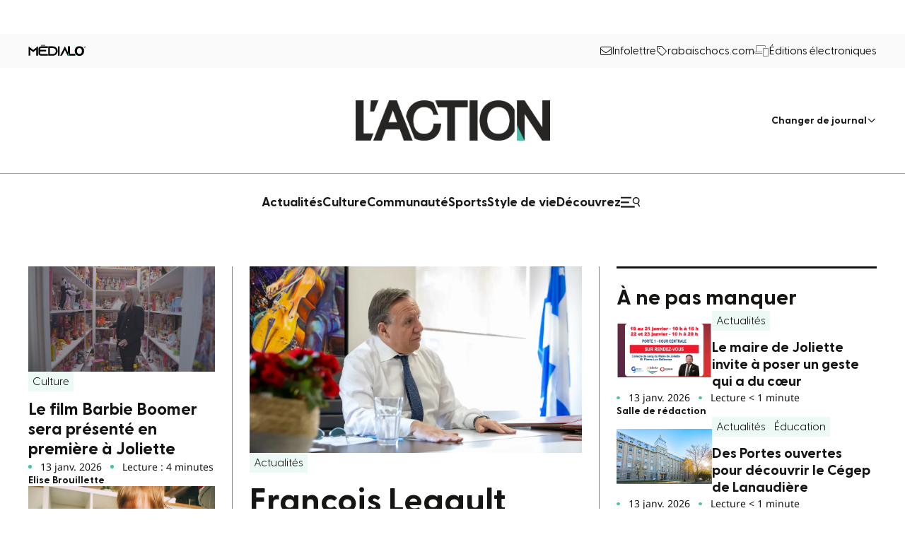

--- FILE ---
content_type: text/html; charset=UTF-8
request_url: https://www.laction.com/
body_size: 49938
content:
<html lang="fr-CA">
<head>
    <meta charset="utf-8">
<script>
var gform;gform||(document.addEventListener("gform_main_scripts_loaded",function(){gform.scriptsLoaded=!0}),window.addEventListener("DOMContentLoaded",function(){gform.domLoaded=!0}),gform={domLoaded:!1,scriptsLoaded:!1,initializeOnLoaded:function(o){gform.domLoaded&&gform.scriptsLoaded?o():!gform.domLoaded&&gform.scriptsLoaded?window.addEventListener("DOMContentLoaded",o):document.addEventListener("gform_main_scripts_loaded",o)},hooks:{action:{},filter:{}},addAction:function(o,n,r,t){gform.addHook("action",o,n,r,t)},addFilter:function(o,n,r,t){gform.addHook("filter",o,n,r,t)},doAction:function(o){gform.doHook("action",o,arguments)},applyFilters:function(o){return gform.doHook("filter",o,arguments)},removeAction:function(o,n){gform.removeHook("action",o,n)},removeFilter:function(o,n,r){gform.removeHook("filter",o,n,r)},addHook:function(o,n,r,t,i){null==gform.hooks[o][n]&&(gform.hooks[o][n]=[]);var e=gform.hooks[o][n];null==i&&(i=n+"_"+e.length),gform.hooks[o][n].push({tag:i,callable:r,priority:t=null==t?10:t})},doHook:function(n,o,r){var t;if(r=Array.prototype.slice.call(r,1),null!=gform.hooks[n][o]&&((o=gform.hooks[n][o]).sort(function(o,n){return o.priority-n.priority}),o.forEach(function(o){"function"!=typeof(t=o.callable)&&(t=window[t]),"action"==n?t.apply(null,r):r[0]=t.apply(null,r)})),"filter"==n)return r[0]},removeHook:function(o,n,t,i){var r;null!=gform.hooks[o][n]&&(r=(r=gform.hooks[o][n]).filter(function(o,n,r){return!!(null!=i&&i!=o.tag||null!=t&&t!=o.priority)}),gform.hooks[o][n]=r)}});
</script>

    <meta name="viewport" content="width=device-width, initial-scale=1">
                    <!-- PLACEZ LES 4 LIGNES SUIVANTES LE PLUS HAUT POSSIBLE DANS LA BALISE HEAD -->
        <link rel="dns-prefetch" href="https://static.tagman.ca/"/>
        <link rel="dns-prefetch" href="https://securepubads.g.doubleclick.net/"/>
        <link rel="preconnect" href="https://static.tagman.ca/"/>
        <link rel="preconnect" href="https://securepubads.g.doubleclick.net/"/>
        <!-- TAGMAN Début -->
        <script>
            (function (w, d, s, n, g, u) {
                var cs = d.getElementsByTagName(s)[0],
                    ns = d.createElement(s),
                    cb = Date.now() - (Date.now() % 3.6e+6); // ~1h

                w[n] = w[n] || [];
                w[n].ts = Date.now();
                w[g] = w[g] || {};
                w[g].cmd = w[g].cmd || [];
                ns.async = true;
                ns.src = '//static.tagman.ca/v4/sites/' + u + '.js?cb=' + cb;
                cs.parentNode.insertBefore(ns, cs);
            })(window, document, 'script', 'OBOXADSQ', 'googletag', 'laction_site');
        </script>
        <script async src="https://securepubads.g.doubleclick.net/tag/js/gpt.js"></script>
        <!-- TAGMAN Fin -->
    
            <!-- Favicon for modern browsers -->
    <link rel="icon" type="image/png" href="/dist/favicons/favicon-32x32.png" sizes="32x32">
    <link rel="icon" type="image/png" href="/dist/favicons/favicon-16x16.png" sizes="16x16">
    <link rel="manifest" href="/dist/favicons/site.webmanifest">
    <!-- Favicon iOS -->
    <link rel="apple-touch-icon" sizes="180x180" href="/dist/favicons/apple-touch-icon.png">
    <!-- Safari tab icons background color -->
    <meta name="theme-color" content="'#1982c4">
    <!-- Tile color for Microsoft Edge on Windows (tiles on desktop or start menu) -->
    <meta name="msapplication-TileColor" content="'#1982c4">

    <meta name='robots' content='index, follow, max-image-preview:large, max-snippet:-1, max-video-preview:-1' />
<script id="wpp-js" src="https://www.laction.com/wp-content/plugins/wordpress-popular-posts/assets/js/wpp.min.js" data-sampling="0" data-sampling-rate="100" data-api-url="https://www.laction.com/wp-json/wordpress-popular-posts" data-post-id="0" data-token="b351da2b56" data-lang="0" data-debug="0"></script>

	<!-- This site is optimized with the Yoast SEO plugin v23.4 - https://yoast.com/wordpress/plugins/seo/ -->
	<title>Journal L&#039;Action | Actualités de Joliette et du nord de Lanaudière</title><link rel="preload" data-rocket-preload as="image" href="https://s3-ca-central-1.amazonaws.com/medialo/wp-media-folder-laction/wp-content/uploads/sites/8/2026/01/615328879_1306502518187958_1782269080860406484_n.jpg" media="(min-width: 1680px)" fetchpriority="high"><link rel="preload" data-rocket-preload as="image" href="https://s3-ca-central-1.amazonaws.com/medialo/wp-media-folder-laction/wp-content/uploads/sites/8/2026/01/615328879_1306502518187958_1782269080860406484_n.jpg" media="(min-width: 1440px)" fetchpriority="high"><link rel="preload" data-rocket-preload as="image" href="https://s3-ca-central-1.amazonaws.com/medialo/wp-media-folder-laction/wp-content/uploads/sites/8/2026/01/615328879_1306502518187958_1782269080860406484_n-1440x810.jpg" media="(min-width: 1280px)" fetchpriority="high"><link rel="preload" data-rocket-preload as="image" href="https://s3-ca-central-1.amazonaws.com/medialo/wp-media-folder-laction/wp-content/uploads/sites/8/2026/01/615328879_1306502518187958_1782269080860406484_n-1280x720.jpg" media="(min-width: 960px)" fetchpriority="high"><link rel="preload" data-rocket-preload as="image" href="https://s3-ca-central-1.amazonaws.com/medialo/wp-media-folder-laction/wp-content/uploads/sites/8/2026/01/615328879_1306502518187958_1782269080860406484_n-960x540.jpg" media="(min-width: 600px)" fetchpriority="high"><link rel="preload" data-rocket-preload as="image" href="https://s3-ca-central-1.amazonaws.com/medialo/wp-media-folder-laction/wp-content/uploads/sites/8/2026/01/615328879_1306502518187958_1782269080860406484_n-600x338.jpg" media="(min-width: 320px)" fetchpriority="high">
	<meta name="description" content="Suivez les actualités à Joliette et dans le nord de Lanaudière avec L’Action : nouvelles, faits divers, culture, sport, etc." />
	<meta property="og:locale" content="fr_CA" />
	<meta property="og:type" content="website" />
	<meta property="og:title" content="Journal L&#039;Action | Actualités de Joliette et du nord de Lanaudière" />
	<meta property="og:description" content="Suivez les actualités à Joliette et dans le nord de Lanaudière avec L’Action : nouvelles, faits divers, culture, sport, etc." />
	<meta property="og:url" content="https://www.laction.com/" />
	<meta property="og:site_name" content="L’Action" />
	<meta property="article:modified_time" content="2026-01-13T13:58:13+00:00" />
	<meta name="twitter:card" content="summary_large_image" />
	<script type="application/ld+json" class="yoast-schema-graph">{"@context":"https://schema.org","@graph":[{"@type":"WebPage","@id":"https://www.laction.com/","url":"https://www.laction.com/","name":"Journal L'Action | Actualités de Joliette et du nord de Lanaudière","isPartOf":{"@id":"https://www.laction.com/#website"},"datePublished":"2024-10-16T13:38:39+00:00","dateModified":"2026-01-13T13:58:13+00:00","description":"Suivez les actualités à Joliette et dans le nord de Lanaudière avec L’Action : nouvelles, faits divers, culture, sport, etc.","breadcrumb":{"@id":"https://www.laction.com/#breadcrumb"},"inLanguage":"fr-CA","potentialAction":[{"@type":"ReadAction","target":["https://www.laction.com/"]}]},{"@type":"BreadcrumbList","@id":"https://www.laction.com/#breadcrumb","itemListElement":[{"@type":"ListItem","position":1,"name":"Accueil"}]},{"@type":"WebSite","@id":"https://www.laction.com/#website","url":"https://www.laction.com/","name":"L’Action","description":"","potentialAction":[{"@type":"SearchAction","target":{"@type":"EntryPoint","urlTemplate":"https://www.laction.com/?s={search_term_string}"},"query-input":{"@type":"PropertyValueSpecification","valueRequired":true,"valueName":"search_term_string"}}],"inLanguage":"fr-CA"}]}</script>
	<!-- / Yoast SEO plugin. -->


<link rel='dns-prefetch' href='//www.google.com' />

<link rel="alternate" type="application/rss+xml" title="L’Action &raquo; Flux" href="https://www.laction.com/feed/" />
<link rel="alternate" type="application/rss+xml" title="L’Action &raquo; Flux des commentaires" href="https://www.laction.com/comments/feed/" />
<link rel='stylesheet' id='gravity_forms_theme_reset-css' href='https://www.laction.com/wp-content/plugins/gravityforms/assets/css/dist/gravity-forms-theme-reset.min.css?ver=2.8.17' media='all' />
<link rel='stylesheet' id='gravity_forms_theme_foundation-css' href='https://www.laction.com/wp-content/plugins/gravityforms/assets/css/dist/gravity-forms-theme-foundation.min.css?ver=2.8.17' media='all' />
<link rel='stylesheet' id='gravity_forms_theme_framework-css' href='https://www.laction.com/wp-content/plugins/gravityforms/assets/css/dist/gravity-forms-theme-framework.min.css?ver=2.8.17' media='all' />
<link rel='stylesheet' id='gravity_forms_orbital_theme-css' href='https://www.laction.com/wp-content/plugins/gravityforms/assets/css/dist/gravity-forms-orbital-theme.min.css?ver=2.8.17' media='all' />
<style id='wp-emoji-styles-inline-css'>

	img.wp-smiley, img.emoji {
		display: inline !important;
		border: none !important;
		box-shadow: none !important;
		height: 1em !important;
		width: 1em !important;
		margin: 0 0.07em !important;
		vertical-align: -0.1em !important;
		background: none !important;
		padding: 0 !important;
	}
</style>
<link rel='stylesheet' id='wp-block-library-css' href='https://www.laction.com/wp-includes/css/dist/block-library/style.min.css?ver=6.6.2' media='all' />
<style id='oik-sb-chart-style-inline-css'>
.wp-block-oik-sb-chart{position:relative}.chartjs canvas{height:450px}

</style>
<link rel='stylesheet' id='editorskit-frontend-css' href='https://www.laction.com/wp-content/plugins/block-options/build/style.build.css?ver=new' media='all' />
<style id='classic-theme-styles-inline-css'>
/*! This file is auto-generated */
.wp-block-button__link{color:#fff;background-color:#32373c;border-radius:9999px;box-shadow:none;text-decoration:none;padding:calc(.667em + 2px) calc(1.333em + 2px);font-size:1.125em}.wp-block-file__button{background:#32373c;color:#fff;text-decoration:none}
</style>
<style id='global-styles-inline-css'>
:root{--wp--preset--aspect-ratio--square: 1;--wp--preset--aspect-ratio--4-3: 4/3;--wp--preset--aspect-ratio--3-4: 3/4;--wp--preset--aspect-ratio--3-2: 3/2;--wp--preset--aspect-ratio--2-3: 2/3;--wp--preset--aspect-ratio--16-9: 16/9;--wp--preset--aspect-ratio--9-16: 9/16;--wp--preset--color--black: #000000;--wp--preset--color--cyan-bluish-gray: #abb8c3;--wp--preset--color--white: #ffffff;--wp--preset--color--pale-pink: #f78da7;--wp--preset--color--vivid-red: #cf2e2e;--wp--preset--color--luminous-vivid-orange: #ff6900;--wp--preset--color--luminous-vivid-amber: #fcb900;--wp--preset--color--light-green-cyan: #7bdcb5;--wp--preset--color--vivid-green-cyan: #00d084;--wp--preset--color--pale-cyan-blue: #8ed1fc;--wp--preset--color--vivid-cyan-blue: #0693e3;--wp--preset--color--vivid-purple: #9b51e0;--wp--preset--gradient--vivid-cyan-blue-to-vivid-purple: linear-gradient(135deg,rgba(6,147,227,1) 0%,rgb(155,81,224) 100%);--wp--preset--gradient--light-green-cyan-to-vivid-green-cyan: linear-gradient(135deg,rgb(122,220,180) 0%,rgb(0,208,130) 100%);--wp--preset--gradient--luminous-vivid-amber-to-luminous-vivid-orange: linear-gradient(135deg,rgba(252,185,0,1) 0%,rgba(255,105,0,1) 100%);--wp--preset--gradient--luminous-vivid-orange-to-vivid-red: linear-gradient(135deg,rgba(255,105,0,1) 0%,rgb(207,46,46) 100%);--wp--preset--gradient--very-light-gray-to-cyan-bluish-gray: linear-gradient(135deg,rgb(238,238,238) 0%,rgb(169,184,195) 100%);--wp--preset--gradient--cool-to-warm-spectrum: linear-gradient(135deg,rgb(74,234,220) 0%,rgb(151,120,209) 20%,rgb(207,42,186) 40%,rgb(238,44,130) 60%,rgb(251,105,98) 80%,rgb(254,248,76) 100%);--wp--preset--gradient--blush-light-purple: linear-gradient(135deg,rgb(255,206,236) 0%,rgb(152,150,240) 100%);--wp--preset--gradient--blush-bordeaux: linear-gradient(135deg,rgb(254,205,165) 0%,rgb(254,45,45) 50%,rgb(107,0,62) 100%);--wp--preset--gradient--luminous-dusk: linear-gradient(135deg,rgb(255,203,112) 0%,rgb(199,81,192) 50%,rgb(65,88,208) 100%);--wp--preset--gradient--pale-ocean: linear-gradient(135deg,rgb(255,245,203) 0%,rgb(182,227,212) 50%,rgb(51,167,181) 100%);--wp--preset--gradient--electric-grass: linear-gradient(135deg,rgb(202,248,128) 0%,rgb(113,206,126) 100%);--wp--preset--gradient--midnight: linear-gradient(135deg,rgb(2,3,129) 0%,rgb(40,116,252) 100%);--wp--preset--font-size--small: 13px;--wp--preset--font-size--medium: 20px;--wp--preset--font-size--large: 36px;--wp--preset--font-size--x-large: 42px;--wp--preset--spacing--20: 0.44rem;--wp--preset--spacing--30: 0.67rem;--wp--preset--spacing--40: 1rem;--wp--preset--spacing--50: 1.5rem;--wp--preset--spacing--60: 2.25rem;--wp--preset--spacing--70: 3.38rem;--wp--preset--spacing--80: 5.06rem;--wp--preset--shadow--natural: 6px 6px 9px rgba(0, 0, 0, 0.2);--wp--preset--shadow--deep: 12px 12px 50px rgba(0, 0, 0, 0.4);--wp--preset--shadow--sharp: 6px 6px 0px rgba(0, 0, 0, 0.2);--wp--preset--shadow--outlined: 6px 6px 0px -3px rgba(255, 255, 255, 1), 6px 6px rgba(0, 0, 0, 1);--wp--preset--shadow--crisp: 6px 6px 0px rgba(0, 0, 0, 1);}:where(.is-layout-flex){gap: 0.5em;}:where(.is-layout-grid){gap: 0.5em;}body .is-layout-flex{display: flex;}.is-layout-flex{flex-wrap: wrap;align-items: center;}.is-layout-flex > :is(*, div){margin: 0;}body .is-layout-grid{display: grid;}.is-layout-grid > :is(*, div){margin: 0;}:where(.wp-block-columns.is-layout-flex){gap: 2em;}:where(.wp-block-columns.is-layout-grid){gap: 2em;}:where(.wp-block-post-template.is-layout-flex){gap: 1.25em;}:where(.wp-block-post-template.is-layout-grid){gap: 1.25em;}.has-black-color{color: var(--wp--preset--color--black) !important;}.has-cyan-bluish-gray-color{color: var(--wp--preset--color--cyan-bluish-gray) !important;}.has-white-color{color: var(--wp--preset--color--white) !important;}.has-pale-pink-color{color: var(--wp--preset--color--pale-pink) !important;}.has-vivid-red-color{color: var(--wp--preset--color--vivid-red) !important;}.has-luminous-vivid-orange-color{color: var(--wp--preset--color--luminous-vivid-orange) !important;}.has-luminous-vivid-amber-color{color: var(--wp--preset--color--luminous-vivid-amber) !important;}.has-light-green-cyan-color{color: var(--wp--preset--color--light-green-cyan) !important;}.has-vivid-green-cyan-color{color: var(--wp--preset--color--vivid-green-cyan) !important;}.has-pale-cyan-blue-color{color: var(--wp--preset--color--pale-cyan-blue) !important;}.has-vivid-cyan-blue-color{color: var(--wp--preset--color--vivid-cyan-blue) !important;}.has-vivid-purple-color{color: var(--wp--preset--color--vivid-purple) !important;}.has-black-background-color{background-color: var(--wp--preset--color--black) !important;}.has-cyan-bluish-gray-background-color{background-color: var(--wp--preset--color--cyan-bluish-gray) !important;}.has-white-background-color{background-color: var(--wp--preset--color--white) !important;}.has-pale-pink-background-color{background-color: var(--wp--preset--color--pale-pink) !important;}.has-vivid-red-background-color{background-color: var(--wp--preset--color--vivid-red) !important;}.has-luminous-vivid-orange-background-color{background-color: var(--wp--preset--color--luminous-vivid-orange) !important;}.has-luminous-vivid-amber-background-color{background-color: var(--wp--preset--color--luminous-vivid-amber) !important;}.has-light-green-cyan-background-color{background-color: var(--wp--preset--color--light-green-cyan) !important;}.has-vivid-green-cyan-background-color{background-color: var(--wp--preset--color--vivid-green-cyan) !important;}.has-pale-cyan-blue-background-color{background-color: var(--wp--preset--color--pale-cyan-blue) !important;}.has-vivid-cyan-blue-background-color{background-color: var(--wp--preset--color--vivid-cyan-blue) !important;}.has-vivid-purple-background-color{background-color: var(--wp--preset--color--vivid-purple) !important;}.has-black-border-color{border-color: var(--wp--preset--color--black) !important;}.has-cyan-bluish-gray-border-color{border-color: var(--wp--preset--color--cyan-bluish-gray) !important;}.has-white-border-color{border-color: var(--wp--preset--color--white) !important;}.has-pale-pink-border-color{border-color: var(--wp--preset--color--pale-pink) !important;}.has-vivid-red-border-color{border-color: var(--wp--preset--color--vivid-red) !important;}.has-luminous-vivid-orange-border-color{border-color: var(--wp--preset--color--luminous-vivid-orange) !important;}.has-luminous-vivid-amber-border-color{border-color: var(--wp--preset--color--luminous-vivid-amber) !important;}.has-light-green-cyan-border-color{border-color: var(--wp--preset--color--light-green-cyan) !important;}.has-vivid-green-cyan-border-color{border-color: var(--wp--preset--color--vivid-green-cyan) !important;}.has-pale-cyan-blue-border-color{border-color: var(--wp--preset--color--pale-cyan-blue) !important;}.has-vivid-cyan-blue-border-color{border-color: var(--wp--preset--color--vivid-cyan-blue) !important;}.has-vivid-purple-border-color{border-color: var(--wp--preset--color--vivid-purple) !important;}.has-vivid-cyan-blue-to-vivid-purple-gradient-background{background: var(--wp--preset--gradient--vivid-cyan-blue-to-vivid-purple) !important;}.has-light-green-cyan-to-vivid-green-cyan-gradient-background{background: var(--wp--preset--gradient--light-green-cyan-to-vivid-green-cyan) !important;}.has-luminous-vivid-amber-to-luminous-vivid-orange-gradient-background{background: var(--wp--preset--gradient--luminous-vivid-amber-to-luminous-vivid-orange) !important;}.has-luminous-vivid-orange-to-vivid-red-gradient-background{background: var(--wp--preset--gradient--luminous-vivid-orange-to-vivid-red) !important;}.has-very-light-gray-to-cyan-bluish-gray-gradient-background{background: var(--wp--preset--gradient--very-light-gray-to-cyan-bluish-gray) !important;}.has-cool-to-warm-spectrum-gradient-background{background: var(--wp--preset--gradient--cool-to-warm-spectrum) !important;}.has-blush-light-purple-gradient-background{background: var(--wp--preset--gradient--blush-light-purple) !important;}.has-blush-bordeaux-gradient-background{background: var(--wp--preset--gradient--blush-bordeaux) !important;}.has-luminous-dusk-gradient-background{background: var(--wp--preset--gradient--luminous-dusk) !important;}.has-pale-ocean-gradient-background{background: var(--wp--preset--gradient--pale-ocean) !important;}.has-electric-grass-gradient-background{background: var(--wp--preset--gradient--electric-grass) !important;}.has-midnight-gradient-background{background: var(--wp--preset--gradient--midnight) !important;}.has-small-font-size{font-size: var(--wp--preset--font-size--small) !important;}.has-medium-font-size{font-size: var(--wp--preset--font-size--medium) !important;}.has-large-font-size{font-size: var(--wp--preset--font-size--large) !important;}.has-x-large-font-size{font-size: var(--wp--preset--font-size--x-large) !important;}
:where(.wp-block-post-template.is-layout-flex){gap: 1.25em;}:where(.wp-block-post-template.is-layout-grid){gap: 1.25em;}
:where(.wp-block-columns.is-layout-flex){gap: 2em;}:where(.wp-block-columns.is-layout-grid){gap: 2em;}
:root :where(.wp-block-pullquote){font-size: 1.5em;line-height: 1.6;}
</style>
<link rel='stylesheet' id='poll-maker-ays-css' href='https://www.laction.com/wp-content/plugins/poll-maker/public/css/poll-maker-ays-public.css?ver=5.9.7' media='all' />
<link rel='stylesheet' id='wordpress-popular-posts-css-css' href='https://www.laction.com/wp-content/plugins/wordpress-popular-posts/assets/css/wpp.css?ver=7.0.1' media='all' />
<link rel='stylesheet' id='globalia-theme-style-css' href='https://www.laction.com/wp-content/themes/globalia-theme/dist/css/medialo.css?ver=1754403347' media='all' />
<script src="https://www.laction.com/wp-includes/js/jquery/jquery.min.js?ver=3.7.1" id="jquery-core-js"></script>
<script src="https://www.laction.com/wp-includes/js/jquery/jquery-migrate.min.js?ver=3.4.1" id="jquery-migrate-js"></script>
<script defer='defer' src="https://www.laction.com/wp-content/plugins/gravityforms/js/jquery.json.min.js?ver=2.8.17" id="gform_json-js"></script>
<script id="gform_gravityforms-js-extra">
var gf_global = {"gf_currency_config":{"name":"Dollar US","symbol_left":"$","symbol_right":"","symbol_padding":"","thousand_separator":",","decimal_separator":".","decimals":2,"code":"USD"},"base_url":"https:\/\/www.laction.com\/wp-content\/plugins\/gravityforms","number_formats":[],"spinnerUrl":"https:\/\/www.laction.com\/wp-content\/plugins\/gravityforms\/images\/spinner.svg","version_hash":"f728d8062ac0d716be7e422cb4c9a703","strings":{"newRowAdded":"Nouvelle ligne ajout\u00e9e.","rowRemoved":"Ligne supprim\u00e9e","formSaved":"Le formulaire a \u00e9t\u00e9 sauvegard\u00e9. Le contenu contient un lien pour revenir et compl\u00e9ter le formulaire."}};
var gform_i18n = {"datepicker":{"days":{"monday":"Mo","tuesday":"Tu","wednesday":"We","thursday":"Th","friday":"Fr","saturday":"Sa","sunday":"Su"},"months":{"january":"Janvier","february":"F\u00e9vrier","march":"Mars","april":"Avril","may":"May","june":"Juin","july":"Juillet","august":"Ao\u00fbt","september":"Septembre","october":"Octobre","november":"Novembre","december":"D\u00e9cembre"},"firstDay":1,"iconText":"S\u00e9lectionner une date"}};
var gf_legacy_multi = {"3":""};
var gform_gravityforms = {"strings":{"invalid_file_extension":"Ce type de fichier n\u2019est pas autoris\u00e9. Seuls les formats suivants sont autoris\u00e9s :","delete_file":"Supprimer ce fichier","in_progress":"en cours","file_exceeds_limit":"Le fichier d\u00e9passe la taille autoris\u00e9e.","illegal_extension":"Ce type de fichier n\u2019est pas autoris\u00e9.","max_reached":"Nombre de fichiers maximal atteint","unknown_error":"Une erreur s\u2019est produite lors de la sauvegarde du fichier sur le serveur","currently_uploading":"Veuillez attendre la fin de l\u2019envoi","cancel":"Annuler","cancel_upload":"Annuler cet envoi","cancelled":"Annul\u00e9"},"vars":{"images_url":"https:\/\/www.laction.com\/wp-content\/plugins\/gravityforms\/images"}};
</script>
<script defer='defer' src="https://www.laction.com/wp-content/plugins/gravityforms/js/gravityforms.min.js?ver=2.8.17" id="gform_gravityforms-js"></script>
<script defer='defer' src="https://www.google.com/recaptcha/api.js?hl=fr-CA&amp;ver=6.6.2#038;render=explicit" id="gform_recaptcha-js"></script>
<script defer='defer' src="https://www.laction.com/wp-content/plugins/gravityforms/assets/js/dist/utils.min.js?ver=50c7bea9c2320e16728e44ae9fde5f26" id="gform_gravityforms_utils-js"></script>
<link rel="https://api.w.org/" href="https://www.laction.com/wp-json/" /><link rel="alternate" title="JSON" type="application/json" href="https://www.laction.com/wp-json/wp/v2/pages/283" /><link rel="EditURI" type="application/rsd+xml" title="RSD" href="https://www.laction.com/xmlrpc.php?rsd" />
<meta name="generator" content="WordPress 6.6.2" />
<link rel='shortlink' href='https://www.laction.com/' />
<link rel="alternate" title="oEmbed (JSON)" type="application/json+oembed" href="https://www.laction.com/wp-json/oembed/1.0/embed?url=https%3A%2F%2Fwww.laction.com%2F" />
<link rel="alternate" title="oEmbed (XML)" type="text/xml+oembed" href="https://www.laction.com/wp-json/oembed/1.0/embed?url=https%3A%2F%2Fwww.laction.com%2F&#038;format=xml" />
            <style id="wpp-loading-animation-styles">@-webkit-keyframes bgslide{from{background-position-x:0}to{background-position-x:-200%}}@keyframes bgslide{from{background-position-x:0}to{background-position-x:-200%}}.wpp-widget-block-placeholder,.wpp-shortcode-placeholder{margin:0 auto;width:60px;height:3px;background:#dd3737;background:linear-gradient(90deg,#dd3737 0%,#571313 10%,#dd3737 100%);background-size:200% auto;border-radius:3px;-webkit-animation:bgslide 1s infinite linear;animation:bgslide 1s infinite linear}</style>
            
	<script>
		window.markerConfig = {
			project: '66e9c4898f34bc6b02f516f2',
			source: 'snippet'
		};
        !function(e,r,a){if(!e.__Marker){e.__Marker={};var t=[],n={__cs:t};["show","hide","isVisible","capture","cancelCapture","unload","reload","isExtensionInstalled","setReporter","setCustomData","on","off"].forEach(function(e){n[e]=function(){var r=Array.prototype.slice.call(arguments);r.unshift(e),t.push(r)}}),e.Marker=n;var s=r.createElement("script");s.async=1,s.src="https://edge.marker.io/latest/shim.js";var i=r.getElementsByTagName("script")[0];i.parentNode.insertBefore(s,i)}}(window,document);	
    </script>
	<link rel="icon" href="https://s3-ca-central-1.amazonaws.com/medialo/wp-media-folder-laction/wp-content/uploads/sites/8/2025/04/Favicon-medialo-150x150.jpg" sizes="32x32" />
<link rel="icon" href="https://s3-ca-central-1.amazonaws.com/medialo/wp-media-folder-laction/wp-content/uploads/sites/8/2025/04/Favicon-medialo-275x275.jpg" sizes="192x192" />
<link rel="apple-touch-icon" href="https://s3-ca-central-1.amazonaws.com/medialo/wp-media-folder-laction/wp-content/uploads/sites/8/2025/04/Favicon-medialo-275x275.jpg" />
<meta name="msapplication-TileImage" content="https://s3-ca-central-1.amazonaws.com/medialo/wp-media-folder-laction/wp-content/uploads/sites/8/2025/04/Favicon-medialo-275x275.jpg" />


            
        <!-- Google Tag Manager -->
        <script>(function(w,d,s,l,i){w[l]=w[l]||[];w[l].push({'gtm.start':
                    new Date().getTime(),event:'gtm.js'});var f=d.getElementsByTagName(s)[0],
                j=d.createElement(s),dl=l!='dataLayer'?'&l='+l:'';j.async=true;j.src=
                'https://www.googletagmanager.com/gtm.js?id='+i+dl+'&gtm_auth=rVOVsj2pvoSQFFO9lPDLfA&gtm_preview=env-3&gtm_cookies_win=x';
                f.parentNode.insertBefore(j,f);
            })(window,document,'script','dataLayer','GTM-MXX63BH2');</script>
        <!-- End Google Tag Manager -->
    <meta name="generator" content="WP Rocket 3.18.3" data-wpr-features="wpr_oci wpr_desktop" /></head>

<body 
>
    
    <!-- Google Tag Manager (noscript) -->
    <noscript><iframe src="https://www.googletagmanager.com/ns.html?id=GTM-MXX63BH2&gtm_auth=rVOVsj2pvoSQFFO9lPDLfA&gtm_preview=env-3&gtm_cookies_win=x" height="0" width="0" style="display:none;visibility:hidden"></iframe></noscript>
    <!-- End Google Tag Manager (noscript) -->

<header class="l-header">
    






    














<section     
                        
                                        
                                            
                                        
                                            
                                                                
                                                                
                        
    class="m-ad u-pt-fl u-pb-fl u-bg-[var(--module-background-color)] u-text-[var(--module-text-color)]   u-theme--light" style="--pt-min-value: 6; --pt-max-value: 6; --pb-min-value: 6; --pb-max-value: 6; --module-background-color: transparent; --module-text-color: var(--root-color); --ad-aspect-ratio: 970 / 250; --ad-aspect-ratio-mobile: 320 / 100; --ad-max-width: 970px; --ad-max-width-mobile: 320px" data-module='mx02-header'
 >
        <div class="u-flex u-aspect-[var(--ad-aspect-ratio-mobile)] md:u-aspect-[var(--ad-aspect-ratio)] u-max-w-[var(--ad-max-width-mobile)] md:u-max-w-[var(--ad-max-width)] u-mx-auto">
        <div class="oboxads" data-section="header">
            <div></div>
            <script>(window.OBOXADSQ || []).push({"cmd": "addBanner" });</script>
        </div>
    </div>
    </section>
    






    

















    <style>
        :root {
            --nav-top-height: calc(var(--root-baseline) * 6);
            --nav-middle-height: calc(var(--root-baseline) * 18.75);
            --nav-primary-height: calc(var(--root-baseline) * 10);
            --nav-widget-height: 60px;
            --nav-height: calc(var(--nav-top-height, 0px) + var(--nav-middle-height, 0px) + var(--nav-primary-height, 0px));
        }
    </style>








<div     
                        
                                        
                                            
                                                                
                                                                
                                            
                                                                
                                                                
                                            
                                        
                                            
                                                                
                                                                
                                            
                                        
                                            
                                        
                        
    class="m-navigation" data-navigation='{"alert":false}' data-module='m00-top' aria-busy="true" data-toggler='{"ariaExpanded":true,"ariaControls":true,"onlyOneOpen":true,"closeOut":true,"closeOnEsc":true}' ="{"pattern":"navigation"}" style="--nav-megamenu-sidebar-background-color: var(--color-secondary-700);"
>
            <nav     
                        
                                        
                                            
                                        
                                            
                                        
                                            
                                                                            
                                            
                                        
                        
    id="m-navigation-nav-top" role="navigation" aria-label="Menu de navigation secondaire" class="m-navigation-nav-top " style="--nav-top-background-color: var(--color-greys-50);"
>
            <div class="m-navigation__wrapper l-container"
                    style="
                        --container-width: 1805px;
                    "
            >
                                    <div class="u-flex u-items-center u-gap-x-2">
                                                                            <a href="https://www.medialo.ca/fr" target="_blank" class="m-navigation-nav-top__brand"
                                                            >
                                <img src="https://www.laction.com/wp-content/uploads/2025/11/Medialo®-2.svg" alt="Logo de Medialo">
                            </a>
                                                                    </div>
                

                <ul class="m-navigation__menu" role="menu">
                    
                    
                    








    <div     
                        
                                        
                                            
                                                                            
                        
    class="c-actions u-flex-row u-items-center u-justify-start" style="--actions-gap: calc(var(--root-baseline) * 3);"
>
                                    








    





<a     
                        
                                        
                                                        
                                        
                                                                    
                                                                            
                                                        
                                                                
                                                                
                        
    href="/#newsletter" class="c-link   c-link--fade c-link--underline" style="--link-font-weight: 500; --link-hover-color: var(--color-secondary-700);" data-user-action-element='true'
>
            






<svg     
                        
                                        
                                                        
                                        
                        
    class="icons icons--envelope-light c-link__icon" aria-hidden="true"
>
    <use xlink:href="https://www.laction.com/wp-content/themes/globalia-theme/dist/icons/icon-system.svg#envelope-light"></use>
</svg>
                    <span>Infolettre</span>
            </a>
            
                                                








    





<a     
                        
                                        
                                            
                                        
                                            
                                        
                                                                    
                                                                            
                                                        
                                                                
                                                                
                        
    href="https://rabaischocs.com/boutique/?_sft_regions=joliette-et-les-environs&amp;orderby=date" target="_blank" class="c-link   c-link--fade c-link--underline" style="--link-font-weight: 500; --link-hover-color: var(--color-secondary-700);" data-user-action-element='true'
>
            






<svg     
                        
                                        
                                                        
                                        
                        
    class="icons icons--tag-light c-link__icon" aria-hidden="true"
>
    <use xlink:href="https://www.laction.com/wp-content/themes/globalia-theme/dist/icons/icon-system.svg#tag-light"></use>
</svg>
                    <span>rabaischocs.com</span>
            </a>
            
                                                








    





<a     
                        
                                        
                                            
                                        
                                            
                                        
                                                                    
                                                                            
                                                        
                                                                
                                                                
                        
    href="https://www.laction.com/editions-electroniques/" target="_blank" class="c-link   c-link--fade c-link--underline" style="--link-font-weight: 500; --link-hover-color: var(--color-secondary-700);" data-user-action-element='true'
>
            






<svg     
                        
                                        
                                                        
                                        
                        
    class="icons icons--laptop-mobile-light c-link__icon" aria-hidden="true"
>
    <use xlink:href="https://www.laction.com/wp-content/themes/globalia-theme/dist/icons/icon-system.svg#laptop-mobile-light"></use>
</svg>
                    <span>Éditions électroniques</span>
            </a>
            
                        </div>
                </ul>
            </div>
        </nav>
    
            <nav     
                        
                                        
                                            
                                        
                                            
                                        
                                            
                                                                            
                                            
                                        
                        
    id="m-navigation-nav-middle" role="navigation" aria-label="Menu de navigation du milieu" class="m-navigation-nav-middle " style="--nav-middle-background-color: var(--color-root-white);"
>
            <div class="m-navigation__wrapper l-container"
                style="
                    --container-width: 1805px;
                "
            >
                <a href="https://www.laction.com" class="m-navigation__brand" >
                    <img src="https://s3-ca-central-1.amazonaws.com/medialo/wp-media-folder-laction/wp-content/uploads/sites/8/2025/01/Action_RGB-1307x275.png" alt="">
                </a>

                <ul class="m-navigation__menu" role="menu">
                                                                        
                            <li class="m-navigation__menu-element m-navigation__menu-element--megamenu" role="none">
                                








    





<button     
                                                
                                        
                                                                    
                                                                            
                                                        
                                        
                                            
                                        
                                            
                                                                
                                                                
                        
    class="c-link    c-link--underline    m-navigation__link" style="--link-font-size: var(--font-size-140);" aria-haspopup="menu" role="menuitem" data-toggler-trigger='{"name": "nav-primary-subpanel-newspapers"}'
>
                    <span>Changer de journal</span>
                    






<svg     
                        
                                        
                                                        
                                        
                        
    class="icons icons--angle-down c-link__icon" aria-hidden="true"
>
    <use xlink:href="https://www.laction.com/wp-content/themes/globalia-theme/dist/icons/icon-system.svg#angle-down"></use>
</svg>
    </button>
                                
    <div class="m-navigation-subpanel"
        style="
            --subpanel-megamenu-background-color: var(--color-root-white);
        "
        data-toggler-target='{
            "name": "nav-primary-subpanel-newspapers"
        }'
    >
    <div class="m-navigation-subpanel__wrapper">
        <div class="l-container l-container--full-width-left-spacing u-py-fl"
            style="
                --py-min-value: 4;
                --py-max-value: 9;
                --container-width: 100%;
            "
        >
                            















        
        
                
        
                
        
                
        
                
        
                
        
                
        
        




                                                                                        


    <div     
                        
                                        
                                            
                                                                            
                                            
                                                                
                                                                
                        
    class="l-grid   u-items-start  u-justify-start u-gap-y-[var(--row-gap)]" style="--row-gap: calc(var(--root-baseline) * 3); --grid-gutter: calc(var(--root-baseline) * 6 / 2);" data-toggler='{"onlyOneOpen":"true"}'
>
                                                                                                                                                                                                                                                        
                        
                                                                                                                                                                                                                
                        
                        <div     
                        
                                        
                                            
                                        
                        
    class="l-grid__block"
>
                
                                
                                <span     
                                                
                                        
                                                                    
                                                                            
                                                        
                                                                
                                                                
                        
    class="c-link        m-navigation__link" style="--link-icon-color: var(--color-secondary-700); --link-color: var(--color-greys-500); --link-font-weight: 700;" data-toggler-trigger='{"breakpoint":"below-lg"}'
>
                    <span>Abitibi-Témiscamingue</span>
                    






<svg     
                        
                                        
                                                        
                                        
                        
    class="icons icons--angle-down c-link__icon" aria-hidden="true"
>
    <use xlink:href="https://www.laction.com/wp-content/themes/globalia-theme/dist/icons/icon-system.svg#angle-down"></use>
</svg>
    </span>
                                        















        
        
                
        
                
        
                
        
                
        
                
        
                
        
        




                                                                                                                                                    


    <div     
                        
                                        
                                            
                                                                            
                                            
                                                                
                                                                
                        
    class="l-grid l-grid--1 l-grid--equalize   u-justify-start u-gap-y-[var(--row-gap)] u-mt-4 l-grid--3@sm l-grid--4@md l-grid--5@lg" style="--row-gap: calc(var(--root-baseline) * 3); --grid-gutter: calc(var(--root-baseline) * 5 / 2);" data-toggler-target
>
                                                                                                                                                                                                                                                        
                        
                                                                                                                                                                                                                
                        
                        <div     
                        
                                        
                                            
                                        
                        
    class="l-grid__block"
>
                
                                
                                <a     
                        
                                        
                                            
                                        
                                                        
                                        
                        
    class="u-block" href="https://www.lecitoyenrouynlasarre.com"
>
        <figure     
                        
                                        
                                            
                                                                            
                        
    class="c-image-figure c-image-figure--hover-color u-aspect-video u-flex u-items-center u-justify-center u-border u-border-greys-300 u-px-fl u-py-fl" style="--py-min-value: 2; --py-max-value: 5; --px-min-value: 2; --px-max-value: 5;"
>
        <picture     
                        
                                        
                                            
                                        
                        
    class="c-image"
>
                        <img     
                        
                                        
                                            
                                        
                                            
                                        
                                                                    
                                        
                                            
                                        
                                            
                                        
                                            
                                        
                        
    class src="https://s3-ca-central-1.amazonaws.com/medialo/wp-media-folder-le-citoyen-rouyn-la-sarre/wp-content/uploads/sites/20/2024/11/Le-Citoyen-RN_RGB.png" alt loading="lazy" decoding="auto" fetchpriority="auto"
/>

                    </picture>
            </figure>
            </a>

                            </div>
                                                                                                                                                                                                                                                
                        
                                                                                                                                                                                                                
                        
                        <div     
                        
                                        
                                            
                                        
                        
    class="l-grid__block"
>
                
                                
                                <a     
                        
                                        
                                            
                                        
                                                        
                                        
                        
    class="u-block" href="https://www.lecitoyenvaldoramos.com"
>
        <figure     
                        
                                        
                                            
                                                                            
                        
    class="c-image-figure c-image-figure--hover-color u-aspect-video u-flex u-items-center u-justify-center u-border u-border-greys-300 u-px-fl u-py-fl" style="--py-min-value: 2; --py-max-value: 5; --px-min-value: 2; --px-max-value: 5;"
>
        <picture     
                        
                                        
                                            
                                        
                        
    class="c-image"
>
                        <img     
                        
                                        
                                            
                                        
                                            
                                        
                                                                    
                                        
                                            
                                        
                                            
                                        
                                            
                                        
                        
    class src="https://s3-ca-central-1.amazonaws.com/medialo/wp-media-folder-le-citoyen-val-dor-amos/wp-content/uploads/sites/21/2024/11/Le-Citoyen-VO_RGB.png" alt loading="lazy" decoding="auto" fetchpriority="auto"
/>

                    </picture>
            </figure>
            </a>

                            </div>
            </div>

                            </div>
                                                                                                                                                                                                                                                
                        
                                                                                                                                                                                                                
                        
                        <div     
                        
                                        
                                            
                                        
                        
    class="l-grid__block"
>
                
                                
                                <span     
                                                
                                        
                                                                    
                                                                            
                                                        
                                                                
                                                                
                        
    class="c-link        m-navigation__link" style="--link-icon-color: var(--color-secondary-700); --link-color: var(--color-greys-500); --link-font-weight: 700;" data-toggler-trigger='{"breakpoint":"below-lg"}'
>
                    <span>Lanaudière</span>
                    






<svg     
                        
                                        
                                                        
                                        
                        
    class="icons icons--angle-down c-link__icon" aria-hidden="true"
>
    <use xlink:href="https://www.laction.com/wp-content/themes/globalia-theme/dist/icons/icon-system.svg#angle-down"></use>
</svg>
    </span>
                                        















        
        
                
        
                
        
                
        
                
        
                
        
                
        
        




                                                                                                                                                    


    <div     
                        
                                        
                                            
                                                                            
                                            
                                                                
                                                                
                        
    class="l-grid l-grid--1 l-grid--equalize   u-justify-start u-gap-y-[var(--row-gap)] u-mt-4 l-grid--3@sm l-grid--4@md l-grid--5@lg" style="--row-gap: calc(var(--root-baseline) * 3); --grid-gutter: calc(var(--root-baseline) * 5 / 2);" data-toggler-target
>
                                                                                                                                                                                                                                                        
                        
                                                                                                                                                                                                                
                        
                        <div     
                        
                                        
                                            
                                        
                        
    class="l-grid__block"
>
                
                                
                                <a     
                        
                                        
                                            
                                        
                                                        
                                        
                        
    class="u-block" href="https://www.laction.com"
>
        <figure     
                        
                                        
                                            
                                                                            
                        
    class="c-image-figure c-image-figure--hover-color u-aspect-video u-flex u-items-center u-justify-center u-border u-border-greys-300 u-px-fl u-py-fl" style="--py-min-value: 2; --py-max-value: 5; --px-min-value: 2; --px-max-value: 5;"
>
        <picture     
                        
                                        
                                            
                                        
                        
    class="c-image"
>
                        <img     
                        
                                        
                                            
                                        
                                            
                                        
                                                                    
                                        
                                            
                                        
                                            
                                        
                                            
                                        
                        
    class src="https://s3-ca-central-1.amazonaws.com/medialo/wp-media-folder-laction/wp-content/uploads/sites/8/2025/01/Action_RGB-1307x275.png" alt loading="lazy" decoding="auto" fetchpriority="auto"
/>

                    </picture>
            </figure>
            </a>

                            </div>
                                                                                                                                                                                                                                                
                        
                                                                                                                                                                                                                
                        
                        <div     
                        
                                        
                                            
                                        
                        
    class="l-grid__block"
>
                
                                
                                <a     
                        
                                        
                                            
                                        
                                                        
                                        
                        
    class="u-block" href="https://www.lactiondautray.com"
>
        <figure     
                        
                                        
                                            
                                                                            
                        
    class="c-image-figure c-image-figure--hover-color u-aspect-video u-flex u-items-center u-justify-center u-border u-border-greys-300 u-px-fl u-py-fl" style="--py-min-value: 2; --py-max-value: 5; --px-min-value: 2; --px-max-value: 5;"
>
        <picture     
                        
                                        
                                            
                                        
                        
    class="c-image"
>
                        <img     
                        
                                        
                                            
                                        
                                            
                                        
                                                                    
                                        
                                            
                                        
                                            
                                        
                                            
                                        
                        
    class src="https://s3-ca-central-1.amazonaws.com/medialo/wp-media-folder-laction-dautray/wp-content/uploads/sites/9/2025/04/Action_Autray_RGB.png" alt loading="lazy" decoding="auto" fetchpriority="auto"
/>

                    </picture>
            </figure>
            </a>

                            </div>
                                                                                                                                                                                                                                                
                        
                                                                                                                                                                                                                
                        
                        <div     
                        
                                        
                                            
                                        
                        
    class="l-grid__block"
>
                
                                
                                <a     
                        
                                        
                                            
                                        
                                                        
                                        
                        
    class="u-block" href="https://www.hebdorivenord.com"
>
        <figure     
                        
                                        
                                            
                                                                            
                        
    class="c-image-figure c-image-figure--hover-color u-aspect-video u-flex u-items-center u-justify-center u-border u-border-greys-300 u-px-fl u-py-fl" style="--py-min-value: 2; --py-max-value: 5; --px-min-value: 2; --px-max-value: 5;"
>
        <picture     
                        
                                        
                                            
                                        
                        
    class="c-image"
>
                        <img     
                        
                                        
                                            
                                        
                                            
                                        
                                                                    
                                        
                                            
                                        
                                            
                                        
                                            
                                        
                        
    class src="https://s3-ca-central-1.amazonaws.com/medialo/wp-media-folder-hebdo-rive-nord/wp-content/uploads/sites/10/2024/11/Rive-Nord_RGB.png" alt loading="lazy" decoding="auto" fetchpriority="auto"
/>

                    </picture>
            </figure>
            </a>

                            </div>
                                                                                                                                                                                                                                                
                        
                                                                                                                                                                                                                
                        
                        <div     
                        
                                        
                                            
                                        
                        
    class="l-grid__block"
>
                
                                
                                <a     
                        
                                        
                                            
                                        
                                                        
                                        
                        
    class="u-block" href="https://www.larevue.qc.ca"
>
        <figure     
                        
                                        
                                            
                                                                            
                        
    class="c-image-figure c-image-figure--hover-color u-aspect-video u-flex u-items-center u-justify-center u-border u-border-greys-300 u-px-fl u-py-fl" style="--py-min-value: 2; --py-max-value: 5; --px-min-value: 2; --px-max-value: 5;"
>
        <picture     
                        
                                        
                                            
                                        
                        
    class="c-image"
>
                        <img     
                        
                                        
                                            
                                        
                                            
                                        
                                                                    
                                        
                                            
                                        
                                            
                                        
                                            
                                        
                        
    class src="https://s3-ca-central-1.amazonaws.com/medialo/wp-media-folder-la-revue/wp-content/uploads/sites/11/2024/11/La-Revue_RGB.png" alt loading="lazy" decoding="auto" fetchpriority="auto"
/>

                    </picture>
            </figure>
            </a>

                            </div>
            </div>

                            </div>
                                                                                                                                                                                                                                                
                        
                                                                                                                                                                                                                
                        
                        <div     
                        
                                        
                                            
                                        
                        
    class="l-grid__block"
>
                
                                
                                <span     
                                                
                                        
                                                                    
                                                                            
                                                        
                                                                
                                                                
                        
    class="c-link        m-navigation__link" style="--link-icon-color: var(--color-secondary-700); --link-color: var(--color-greys-500); --link-font-weight: 700;" data-toggler-trigger='{"breakpoint":"below-lg"}'
>
                    <span>Laurentides</span>
                    






<svg     
                        
                                        
                                                        
                                        
                        
    class="icons icons--angle-down c-link__icon" aria-hidden="true"
>
    <use xlink:href="https://www.laction.com/wp-content/themes/globalia-theme/dist/icons/icon-system.svg#angle-down"></use>
</svg>
    </span>
                                        















        
        
                
        
                
        
                
        
                
        
                
        
                
        
        




                                                                                                                                                    


    <div     
                        
                                        
                                            
                                                                            
                                            
                                                                
                                                                
                        
    class="l-grid l-grid--1 l-grid--equalize   u-justify-start u-gap-y-[var(--row-gap)] u-mt-4 l-grid--3@sm l-grid--4@md l-grid--5@lg" style="--row-gap: calc(var(--root-baseline) * 3); --grid-gutter: calc(var(--root-baseline) * 5 / 2);" data-toggler-target
>
                                                                                                                                                                                                                                                        
                        
                                                                                                                                                                                                                
                        
                        <div     
                        
                                        
                                            
                                        
                        
    class="l-grid__block"
>
                
                                
                                <a     
                        
                                        
                                            
                                        
                                                        
                                        
                        
    class="u-block" href="https://infodunordvalleedelarouge.ca"
>
        <figure     
                        
                                        
                                            
                                                                            
                        
    class="c-image-figure c-image-figure--hover-color u-aspect-video u-flex u-items-center u-justify-center u-border u-border-greys-300 u-px-fl u-py-fl" style="--py-min-value: 2; --py-max-value: 5; --px-min-value: 2; --px-max-value: 5;"
>
        <picture     
                        
                                        
                                            
                                        
                        
    class="c-image"
>
                        <img     
                        
                                        
                                            
                                        
                                            
                                        
                                                                    
                                        
                                            
                                        
                                            
                                        
                                            
                                        
                        
    class src="https://s3-ca-central-1.amazonaws.com/medialo/wp-media-folder-linfo-du-nord-vallee-de-la-rouge/wp-content/uploads/sites/13/2025/04/Info_du_Nord_VR.png" alt loading="lazy" decoding="auto" fetchpriority="auto"
/>

                    </picture>
            </figure>
            </a>

                            </div>
                                                                                                                                                                                                                                                
                        
                                                                                                                                                                                                                
                        
                        <div     
                        
                                        
                                            
                                        
                        
    class="l-grid__block"
>
                
                                
                                <a     
                        
                                        
                                            
                                        
                                                        
                                        
                        
    class="u-block" href="https://infodunordmontlaurier.ca"
>
        <figure     
                        
                                        
                                            
                                                                            
                        
    class="c-image-figure c-image-figure--hover-color u-aspect-video u-flex u-items-center u-justify-center u-border u-border-greys-300 u-px-fl u-py-fl" style="--py-min-value: 2; --py-max-value: 5; --px-min-value: 2; --px-max-value: 5;"
>
        <picture     
                        
                                        
                                            
                                        
                        
    class="c-image"
>
                        <img     
                        
                                        
                                            
                                        
                                            
                                        
                                                                    
                                        
                                            
                                        
                                            
                                        
                                            
                                        
                        
    class src="https://s3-ca-central-1.amazonaws.com/medialo/wp-media-folder-linfo-de-la-lievre/wp-content/uploads/sites/14/2025/07/Options-generales-IL.jpg" alt loading="lazy" decoding="auto" fetchpriority="auto"
/>

                    </picture>
            </figure>
            </a>

                            </div>
                                                                                                                                                                                                                                                
                        
                                                                                                                                                                                                                
                        
                        <div     
                        
                                        
                                            
                                        
                        
    class="l-grid__block"
>
                
                                
                                <a     
                        
                                        
                                            
                                        
                                                        
                                        
                        
    class="u-block" href="https://infodunordtremblant.ca"
>
        <figure     
                        
                                        
                                            
                                                                            
                        
    class="c-image-figure c-image-figure--hover-color u-aspect-video u-flex u-items-center u-justify-center u-border u-border-greys-300 u-px-fl u-py-fl" style="--py-min-value: 2; --py-max-value: 5; --px-min-value: 2; --px-max-value: 5;"
>
        <picture     
                        
                                        
                                            
                                        
                        
    class="c-image"
>
                        <img     
                        
                                        
                                            
                                        
                                            
                                        
                                                                    
                                        
                                            
                                        
                                            
                                        
                                            
                                        
                        
    class src="https://s3-ca-central-1.amazonaws.com/medialo/wp-media-folder-linfo-du-nord-mont-tremblant/wp-content/uploads/sites/15/2025/04/Info_du_Nord_MT.png" alt loading="lazy" decoding="auto" fetchpriority="auto"
/>

                    </picture>
            </figure>
            </a>

                            </div>
                                                                                                                                                                                                                                                
                        
                                                                                                                                                                                                                
                        
                        <div     
                        
                                        
                                            
                                        
                        
    class="l-grid__block"
>
                
                                
                                <a     
                        
                                        
                                            
                                        
                                                        
                                        
                        
    class="u-block" href="https://infodunordsainteagathe.ca"
>
        <figure     
                        
                                        
                                            
                                                                            
                        
    class="c-image-figure c-image-figure--hover-color u-aspect-video u-flex u-items-center u-justify-center u-border u-border-greys-300 u-px-fl u-py-fl" style="--py-min-value: 2; --py-max-value: 5; --px-min-value: 2; --px-max-value: 5;"
>
        <picture     
                        
                                        
                                            
                                        
                        
    class="c-image"
>
                        <img     
                        
                                        
                                            
                                        
                                            
                                        
                                                                    
                                        
                                            
                                        
                                            
                                        
                                            
                                        
                        
    class src="https://s3-ca-central-1.amazonaws.com/medialo/wp-media-folder-linfo-du-nord-sainte-agathe/wp-content/uploads/sites/16/2025/04/Info_du_Nord_SA.png" alt loading="lazy" decoding="auto" fetchpriority="auto"
/>

                    </picture>
            </figure>
            </a>

                            </div>
            </div>

                            </div>
                                                                                                                                                                                                                                                
                        
                                                                                                                                                                                                                
                        
                        <div     
                        
                                        
                                            
                                        
                        
    class="l-grid__block"
>
                
                                
                                <span     
                                                
                                        
                                                                    
                                                                            
                                                        
                                                                
                                                                
                        
    class="c-link        m-navigation__link" style="--link-icon-color: var(--color-secondary-700); --link-color: var(--color-greys-500); --link-font-weight: 700;" data-toggler-trigger='{"breakpoint":"below-lg"}'
>
                    <span>Magazines</span>
                    






<svg     
                        
                                        
                                                        
                                        
                        
    class="icons icons--angle-down c-link__icon" aria-hidden="true"
>
    <use xlink:href="https://www.laction.com/wp-content/themes/globalia-theme/dist/icons/icon-system.svg#angle-down"></use>
</svg>
    </span>
                                        















        
        
                
        
                
        
                
        
                
        
                
        
                
        
        




                                                                                                                                                    


    <div     
                        
                                        
                                            
                                                                            
                                            
                                                                
                                                                
                        
    class="l-grid l-grid--1 l-grid--equalize   u-justify-start u-gap-y-[var(--row-gap)] u-mt-4 l-grid--3@sm l-grid--4@md l-grid--5@lg" style="--row-gap: calc(var(--root-baseline) * 3); --grid-gutter: calc(var(--root-baseline) * 5 / 2);" data-toggler-target
>
                                                                                                                                                                                                                                                        
                        
                                                                                                                                                                                                                
                        
                        <div     
                        
                                        
                                            
                                        
                        
    class="l-grid__block"
>
                
                                
                                <a     
                        
                                        
                                            
                                        
                                                        
                                        
                        
    class="u-block" href="https://www.lapressetouristique.ca"
>
        <figure     
                        
                                        
                                            
                                                                            
                        
    class="c-image-figure c-image-figure--hover-color u-aspect-video u-flex u-items-center u-justify-center u-border u-border-greys-300 u-px-fl u-py-fl" style="--py-min-value: 2; --py-max-value: 5; --px-min-value: 2; --px-max-value: 5;"
>
        <picture     
                        
                                        
                                            
                                        
                        
    class="c-image"
>
                        <img     
                        
                                        
                                            
                                        
                                            
                                        
                                                                    
                                        
                                            
                                        
                                            
                                        
                                            
                                        
                        
    class="u-invert" src="https://s3-ca-central-1.amazonaws.com/medialo/wp-media-folder-la-presse-touristique/wp-content/uploads/sites/17/2025/05/Logo_LPT_blanc.png" alt loading="lazy" decoding="auto" fetchpriority="auto"
/>

                    </picture>
            </figure>
            </a>

                            </div>
            </div>

                            </div>
            </div>

                    </div>
    </div>
                            </li>
                                                            </ul>
            </div>
        </nav>
    
            <nav     
                        
                                        
                                            
                                        
                                            
                                        
                                            
                                                                            
                                            
                                        
                        
    id="m-navigation-nav-primary" role="navigation" aria-label="Menu de navigation principal" class="m-navigation-nav-primary " style="--nav-primary-background-color: var(--color-root-white);"
>
            <div class="m-navigation__wrapper l-container"
                style="
                    --container-width: 1805px;
                "
            >
                                <button class="m-navigation__trigger" type="button" aria-expanded="false" aria-controls="m-navigation__panel" aria-haspopup="menu" aria-label="Ouvrir le menu de navigation mobile"
                    style="
                        --nav-trigger-color:var(--root-color);'
                    "
                >
                                        <div class="m-navigation__burger u-relative">
                        







    
    





<span     
                                                
                                        
                                                                    
                                                                            
                                    
    class="c-link        m-navigation__burger-icon" style="--link-font-size: 2.15rem;"
>
                            






<svg     
                        
                                        
                                                        
                                        
                        
    class="icons icons--burger c-link__icon" aria-hidden="true"
>
    <use xlink:href="https://www.laction.com/wp-content/themes/globalia-theme/dist/icons/icon-system.svg#burger"></use>
</svg>
    </span>
                        







    
    





<span     
                                                
                                        
                                                                    
                                                                            
                                    
    class="c-link        m-navigation__burger-close" style="--link-font-size: 2.15rem;"
>
                            






<svg     
                        
                                        
                                                        
                                        
                        
    class="icons icons--close c-link__icon" aria-hidden="true"
>
    <use xlink:href="https://www.laction.com/wp-content/themes/globalia-theme/dist/icons/icon-system.svg#close"></use>
</svg>
    </span>
                    </div>
                </button>

                                <a href="https://www.laction.com" class="m-navigation__brand"
                                    >
                    <img src="https://s3-ca-central-1.amazonaws.com/medialo/wp-media-folder-laction/wp-content/uploads/sites/8/2025/01/Action_RGB-1307x275.png" alt="">
                </a>

                                <section id="m-navigation__panel" class="m-navigation__panel">
                                            
<form class="m-navigation-search m-navigation-search--mobile u-py-fl"
    style="
        --py-min-value: 3;
        --py-max-value: 5;
        --nav-search-background-color: var(--color-primary-50);
    "
>
    <div class="l-container">
        <div class="c-form-field c-form-field--icon-after m-navigation-search__field"
            style="
                --field-margin: 0;
            "
        >
            <input type="text" name="motcle" class="m-navigation-search__input" value="" placeholder="Que recherchez-vous ?">
            <div class="c-form-icon">
                





    




<button     
                                                
                                        
                                            
                                        
                                                                    
                                                                            
                                    
    type="submit" class="c-btn c-btn--primary     c-btn--fade c-btn--icon" style="--btn-color: var(--color-greys-300); --btn-background-color: transparent; --btn-border-color: transparent; --btn-hover-background-color: transparent; --btn-hover-color: var(--color-greys-300); --btn-hover-border-color: transparent;"
>
                            






<svg     
                        
                                        
                                                        
                                        
                        
    class="icons icons--search" aria-hidden="true"
>
    <use xlink:href="https://www.laction.com/wp-content/themes/globalia-theme/dist/icons/icon-system.svg#search"></use>
</svg>
    </button>
            </div>
        </div>
    </div>
</form>
                    
                    <ul class="m-navigation__menu" role="menu">
                                                    
                                                                
                                                                    
                                                                                                                
                                                                    
                                                                
                                                                
                                <li class="m-navigation__menu-element m-navigation__menu-element--megamenu" role="none">
                                    








    





<button     
                                                
                                        
                                                                    
                                                                            
                                                        
                                        
                                            
                                        
                                            
                                                                
                                                                
                        
    class="c-link    c-link--underline    m-navigation__link" style="--link-underline-thickness: 3px; --link-hover-color: var(--color-secondary-700);" role="menuitem" aria-haspopup="menu" data-toggler-trigger='{"name": "nav-primary-subpanel-actualites"}'
>
                    <span>Actualités</span>
                    






<svg     
                        
                                        
                                                        
                                        
                        
    class="icons icons--angle-down c-link__icon" aria-hidden="true"
>
    <use xlink:href="https://www.laction.com/wp-content/themes/globalia-theme/dist/icons/icon-system.svg#angle-down"></use>
</svg>
    </button>

                                                                                                                                                                                                            
<div class="m-navigation-subpanel"
    data-toggler-target='{
        "name": "nav-primary-subpanel-actualites"
    }'
>
    <div class="m-navigation-subpanel__wrapper">
        <div class="l-container l-container--full-width-left-spacing"
            style="
                --container-width: 100%;
            "
        >
                            















        
        
                
        
                
        
                
        
                
        
                
        
                
        
        




                                                                                        


    <div     
                        
                                        
                                            
                                                                            
                        
    class="l-grid  l-grid--equalize   u-justify-start u-gap-y-[var(--row-gap)]" style="--row-gap: calc(var(--root-baseline) * 6); --grid-gutter: calc(var(--root-baseline) * 6 / 2);"
>
                                                                                                                                                                                                                                                        
                        
                                                                                                                                                                                                                                                    
                        
                        <div     
                        
                                        
                                            
                                                                            
                        
    class="l-grid__block  lg:u-py-fl lg:!u-pr-0 u-pl-0 md:u-pl-[var(--grid-gutter)] l-grid__block--2@lg" style="--py-min-value: 5; --py-max-value: 5;"
>
                
                                
                                <div     
                                                
                                        
                                            
                                                                            
                        
    class="c-title       c-title--600   u-mb-6 u-hidden lg:u-block !u-grow-0" style="--title-color: var(--color-secondary-200);"
>
        Sections
    </div>

                                        








    <div     
                        
                                        
                                            
                                                                            
                        
    class="c-actions u-flex-col u-items-start u-justify-start lg:u-overflow-y-auto lg:u-max-h-80 lg:u-pr-4 lg:u-flex-nowrap u-scroll-bar" style="--scrollbar-background-color: var(--color-primary-50); --scrollbar-thumb-color: var(--color-primary-300); --actions-gap: calc(var(--root-baseline) * 2);"
>
                                    








    





<a     
                        
                                        
                                                        
                                        
                                                                    
                                                                            
                                    
    href="https://www.laction.com/actualites/" class="c-link   c-link--fade     m-navigation__link u-w-full u-justify-between" style="--link-font-family: var(--font-family-primary); --link-icon-color: var(--color-secondary-50); --link-hover-icon-color: var(--color-primary-500);"
>
                    <span>Actualités</span>
                    






<svg     
                        
                                        
                                                        
                                        
                        
    class="icons icons--arrow-up-right-solid c-link__icon" aria-hidden="true"
>
    <use xlink:href="https://www.laction.com/wp-content/themes/globalia-theme/dist/icons/icon-system.svg#arrow-up-right-solid"></use>
</svg>
    </a>
            
                                                








    





<a     
                        
                                        
                                                        
                                        
                                                                    
                                                                            
                                    
    href="https://www.laction.com/actualites/economie/" class="c-link   c-link--fade     m-navigation__link u-w-full u-justify-between" style="--link-font-family: var(--font-family-primary); --link-icon-color: var(--color-secondary-50); --link-hover-icon-color: var(--color-primary-500);"
>
                    <span>Économie</span>
                    






<svg     
                        
                                        
                                                        
                                        
                        
    class="icons icons--arrow-up-right-solid c-link__icon" aria-hidden="true"
>
    <use xlink:href="https://www.laction.com/wp-content/themes/globalia-theme/dist/icons/icon-system.svg#arrow-up-right-solid"></use>
</svg>
    </a>
            
                                                








    





<a     
                        
                                        
                                                        
                                        
                                                                    
                                                                            
                                    
    href="https://www.laction.com/actualites/education/" class="c-link   c-link--fade     m-navigation__link u-w-full u-justify-between" style="--link-font-family: var(--font-family-primary); --link-icon-color: var(--color-secondary-50); --link-hover-icon-color: var(--color-primary-500);"
>
                    <span>Éducation</span>
                    






<svg     
                        
                                        
                                                        
                                        
                        
    class="icons icons--arrow-up-right-solid c-link__icon" aria-hidden="true"
>
    <use xlink:href="https://www.laction.com/wp-content/themes/globalia-theme/dist/icons/icon-system.svg#arrow-up-right-solid"></use>
</svg>
    </a>
            
                                                








    





<a     
                        
                                        
                                                        
                                        
                                                                    
                                                                            
                                    
    href="https://www.laction.com/actualites/environnement/" class="c-link   c-link--fade     m-navigation__link u-w-full u-justify-between" style="--link-font-family: var(--font-family-primary); --link-icon-color: var(--color-secondary-50); --link-hover-icon-color: var(--color-primary-500);"
>
                    <span>Environnement</span>
                    






<svg     
                        
                                        
                                                        
                                        
                        
    class="icons icons--arrow-up-right-solid c-link__icon" aria-hidden="true"
>
    <use xlink:href="https://www.laction.com/wp-content/themes/globalia-theme/dist/icons/icon-system.svg#arrow-up-right-solid"></use>
</svg>
    </a>
            
                                                








    





<a     
                        
                                        
                                                        
                                        
                                                                    
                                                                            
                                    
    href="https://www.laction.com/actualites/faits-divers/" class="c-link   c-link--fade     m-navigation__link u-w-full u-justify-between" style="--link-font-family: var(--font-family-primary); --link-icon-color: var(--color-secondary-50); --link-hover-icon-color: var(--color-primary-500);"
>
                    <span>Faits divers</span>
                    






<svg     
                        
                                        
                                                        
                                        
                        
    class="icons icons--arrow-up-right-solid c-link__icon" aria-hidden="true"
>
    <use xlink:href="https://www.laction.com/wp-content/themes/globalia-theme/dist/icons/icon-system.svg#arrow-up-right-solid"></use>
</svg>
    </a>
            
                                                








    





<a     
                        
                                        
                                                        
                                        
                                                                    
                                                                            
                                    
    href="https://www.laction.com/actualites/politique/" class="c-link   c-link--fade     m-navigation__link u-w-full u-justify-between" style="--link-font-family: var(--font-family-primary); --link-icon-color: var(--color-secondary-50); --link-hover-icon-color: var(--color-primary-500);"
>
                    <span>Politique</span>
                    






<svg     
                        
                                        
                                                        
                                        
                        
    class="icons icons--arrow-up-right-solid c-link__icon" aria-hidden="true"
>
    <use xlink:href="https://www.laction.com/wp-content/themes/globalia-theme/dist/icons/icon-system.svg#arrow-up-right-solid"></use>
</svg>
    </a>
            
                                                








    





<a     
                        
                                        
                                                        
                                        
                                                                    
                                                                            
                                    
    href="https://www.laction.com/actualites/sante/" class="c-link   c-link--fade     m-navigation__link u-w-full u-justify-between" style="--link-font-family: var(--font-family-primary); --link-icon-color: var(--color-secondary-50); --link-hover-icon-color: var(--color-primary-500);"
>
                    <span>Santé</span>
                    






<svg     
                        
                                        
                                                        
                                        
                        
    class="icons icons--arrow-up-right-solid c-link__icon" aria-hidden="true"
>
    <use xlink:href="https://www.laction.com/wp-content/themes/globalia-theme/dist/icons/icon-system.svg#arrow-up-right-solid"></use>
</svg>
    </a>
            
                        </div>

                            </div>
                                                                                                                                                                                                                                                
                        
                                                                                                                                                                                                                                                    
                        
                        <div     
                        
                                        
                                            
                                                                            
                        
    class="l-grid__block  u-py-fl !u-hidden lg:!u-block l-grid__block--auto@md" style="--py-min-value: 5; --py-max-value: 5;"
>
                
                                
                                <div     
                                                
                                        
                                            
                                                                            
                        
    class="c-title       c-title--600   u-mb-6" style="--title-color: var(--color-secondary-200);"
>
        Les grands titres
    </div>

                                        















        
        
                
        
                
        
                
        
                
        
                
        
                
        
        




                                                                                                                                


    <div     
                        
                                        
                                            
                                                                            
                        
    class="l-grid   u-items-start  u-justify-start u-gap-y-[var(--row-gap)]  l-grid--1@lg l-grid--2@xlg" style="--row-gap: calc(var(--root-baseline) * 5); --grid-gutter: calc(var(--root-baseline) * 5 / 2);"
>
                                                                                                                                                                                                                                                        
                        
                                                                                                                                                                                                                
                        
                        <div     
                        
                                        
                                            
                                        
                        
    class="l-grid__block  u-min-w-min"
>
                
                                
                                <article     
                        
                                        
                                            
                                                                
                                                                
                                                        
                                        
                                            
                                        
                        
    class="c-card c-card--row c-card--square-horizontal !u-grow-0" data-anchor style="--card-footer-gap: calc(var(--root-baseline) * 2); --card-content-gap: calc(var(--root-baseline) * 1); --card-wrapper-gap: calc(var(--root-baseline) * 3); --card-background-color: transparent; --card-text-color: inherit; --card-image-width: 175px;" aria-labelledby="card-heading-835575964"
>
    <div     
                        
                                        
                                            
                                        
                        
    class="c-card__wrapper u-flex u-flex-col sm:u-flex-row-reverse md:u-flex-row u-gap-x-6 u-items-center" style
>
                    <div     
                        
                                        
                                            
                                        
                        
    class="c-card__media sm:u-max-w-[135px] md:u-max-w-[176px]" style
>
                                                                























    




        <figure     
                        
                                        
                                            
                                        
                        
    class="c-image-figure c-image--full-width@below-sm"
>
        <picture     
                        
                                        
                                            
                                        
                        
    class="c-image"
>
                            <source
                    media="(min-width: 1680px)"
                    srcset="https://s3-ca-central-1.amazonaws.com/medialo/wp-media-folder-hebdo-rive-nord/wp-content/uploads/sites/10/2026/01/AP_AR210126-Francois_Legault_12.webp"
                    type=""
                >
                            <source
                    media="(min-width: 1440px)"
                    srcset="https://s3-ca-central-1.amazonaws.com/medialo/wp-media-folder-hebdo-rive-nord/wp-content/uploads/sites/10/2026/01/AP_AR210126-Francois_Legault_12-1680x1280.webp"
                    type=""
                >
                            <source
                    media="(min-width: 1280px)"
                    srcset="https://s3-ca-central-1.amazonaws.com/medialo/wp-media-folder-hebdo-rive-nord/wp-content/uploads/sites/10/2026/01/AP_AR210126-Francois_Legault_12-1440x1280.webp"
                    type=""
                >
                            <source
                    media="(min-width: 960px)"
                    srcset="https://s3-ca-central-1.amazonaws.com/medialo/wp-media-folder-hebdo-rive-nord/wp-content/uploads/sites/10/2026/01/AP_AR210126-Francois_Legault_12-1280x1280.webp"
                    type=""
                >
                            <source
                    media="(min-width: 600px)"
                    srcset="https://s3-ca-central-1.amazonaws.com/medialo/wp-media-folder-hebdo-rive-nord/wp-content/uploads/sites/10/2026/01/AP_AR210126-Francois_Legault_12-960x960.webp"
                    type=""
                >
                            <source
                    media="(min-width: 320px)"
                    srcset="https://s3-ca-central-1.amazonaws.com/medialo/wp-media-folder-hebdo-rive-nord/wp-content/uploads/sites/10/2026/01/AP_AR210126-Francois_Legault_12-600x600.webp"
                    type=""
                >
                        <img     
                        
                                        
                                            
                                        
                                            
                                        
                                                                                
                                        
                                            
                                        
                                            
                                                                            
                        
    class="u-object-cover u-aspect-[var(--image-ratio)]" src="https://s3-ca-central-1.amazonaws.com/medialo/wp-media-folder-hebdo-rive-nord/wp-content/uploads/sites/10/2026/01/AP_AR210126-Francois_Legault_12.webp" alt="Le premier ministre a démissionné de son poste. Photo Médialo Caroline Babin." decoding="auto" fetchpriority="auto" style="--image-ratio:1/1;"
/>

                    </picture>
            </figure>
                
            </div>
                <div     
                        
                                        
                                            
                                        
                        
    class="c-card__body u-items-start u-text-left u-grow" style
>
                            <div class="c-card__content">
                                    <div class="c-card__title">
                                                                                                                                                    
                                            <div class="c-card__tags u-flex u-gap-x-[var(--card-tags-gap)] u-gap-y-[var(--card-tags-gap)] u-mb-3 u-flex-wrap" style="
                            --card-tags-gap: calc(var(--root-baseline) * 1);
                        ">
                                                                                            











    
    <div     
                                    
                                        
                                            
                                        
                                    
    class="c-tag"
>
                <span>
            Actualités
                    </span>
                    </div>
                                                    </div>
                                                                        






    










    <div     
                                                
                                        
                                            
                                                                            
                                            
                                        
                        
    class="c-title     c-title--400" style="--title-text-wrap: inherit; --card-title-hover-color: var(--color-secondary-200);" id="card-heading-835575964"
>
        François Legault quitte son poste
    </div>

                            </div>
                            









                                                    </div>
                                        <div     
                        
                                        
                                            
                                        
                        
    class="c-card__footer lg:!u-justify-start" style
>
                                                                            







    <ul     
                        
                                        
                                            
                                                                            
                                    
    class="c-separator-list u-justify-start" style="--separator-list-font-size:var(--font-size-140); --separator-list-color:var(--color-primary-500); --separator-list-gap:1.5; --separator-list-icon-size:0.6;"
>
                    <li>
                






<svg     
                        
                                        
                                                        
                                        
                        
    class="icons icons--dot" aria-hidden="true"
>
    <use xlink:href="https://www.laction.com/wp-content/themes/globalia-theme/dist/icons/icon-system.svg#dot"></use>
</svg>
                <span>14 janv. 2026</span>
            </li>
                    <li>
                






<svg     
                        
                                        
                                                        
                                        
                        
    class="icons icons--dot" aria-hidden="true"
>
    <use xlink:href="https://www.laction.com/wp-content/themes/globalia-theme/dist/icons/icon-system.svg#dot"></use>
</svg>
                <span>Lecture  : 2 minutes</span>
            </li>
            </ul>
            
                                                                








    <div     
                        
                                        
                                            
                                                                            
                        
    class="c-actions u-flex-row u-items-center u-justify-start u-justify-start" style="--actions-gap: calc(var(--root-baseline) * 3);"
>
                                    








    





<a     
                        
                                        
                                                        
                                        
                                                                    
                                                                            
                                                        
                                                                
                                                                
                        
    href="https://www.laction.com/article/actualites/francois-legault-quitte-son-poste/" class="c-link   c-link--fade     u-hidden" style="--link-font-size:var(--font-size-140);" data-anchor-target
>
                    </a>
            
                                                








    





<a     
                        
                                        
                                                        
                                        
                                                                    
                                                                            
                                    
    href="https://www.laction.com/contact/pierre-chartier/" class="c-link   c-link--fade" style="--link-font-size:var(--font-size-140);"
>
                    <span>Pierre Chartier</span>
            </a>
            
                        </div>
                                    </div>
                    </div>
    </div>
        
    </article>

                            </div>
                                                                                                                                                                                                                                                
                        
                                                                                                                                                                                                                
                        
                        <div     
                        
                                        
                                            
                                        
                        
    class="l-grid__block  u-min-w-min"
>
                
                                
                                <article     
                        
                                        
                                            
                                                                
                                                                
                                                        
                                        
                                            
                                        
                        
    class="c-card c-card--row c-card--square-horizontal !u-grow-0" data-anchor style="--card-footer-gap: calc(var(--root-baseline) * 2); --card-content-gap: calc(var(--root-baseline) * 1); --card-wrapper-gap: calc(var(--root-baseline) * 3); --card-background-color: transparent; --card-text-color: inherit; --card-image-width: 175px;" aria-labelledby="card-heading-1895900180"
>
    <div     
                        
                                        
                                            
                                        
                        
    class="c-card__wrapper u-flex u-flex-col sm:u-flex-row-reverse md:u-flex-row u-gap-x-6 u-items-center" style
>
                    <div     
                        
                                        
                                            
                                        
                        
    class="c-card__media sm:u-max-w-[135px] md:u-max-w-[176px]" style
>
                                                                























    




        <figure     
                        
                                        
                                            
                                        
                        
    class="c-image-figure c-image--full-width@below-sm"
>
        <picture     
                        
                                        
                                            
                                        
                        
    class="c-image"
>
                            <source
                    media="(min-width: 1680px)"
                    srcset="https://s3-ca-central-1.amazonaws.com/medialo/wp-media-folder-laction/wp-content/uploads/sites/8/2022/07/69726-AP_AR260722-Garderie.webp"
                    type=""
                >
                            <source
                    media="(min-width: 1440px)"
                    srcset="https://s3-ca-central-1.amazonaws.com/medialo/wp-media-folder-laction/wp-content/uploads/sites/8/2022/07/69726-AP_AR260722-Garderie.webp"
                    type=""
                >
                            <source
                    media="(min-width: 1280px)"
                    srcset="https://s3-ca-central-1.amazonaws.com/medialo/wp-media-folder-laction/wp-content/uploads/sites/8/2022/07/69726-AP_AR260722-Garderie-1440x960.webp"
                    type=""
                >
                            <source
                    media="(min-width: 960px)"
                    srcset="https://s3-ca-central-1.amazonaws.com/medialo/wp-media-folder-laction/wp-content/uploads/sites/8/2022/07/69726-AP_AR260722-Garderie-1280x853.webp"
                    type=""
                >
                            <source
                    media="(min-width: 600px)"
                    srcset="https://s3-ca-central-1.amazonaws.com/medialo/wp-media-folder-laction/wp-content/uploads/sites/8/2022/07/69726-AP_AR260722-Garderie-960x640.webp"
                    type=""
                >
                            <source
                    media="(min-width: 320px)"
                    srcset="https://s3-ca-central-1.amazonaws.com/medialo/wp-media-folder-laction/wp-content/uploads/sites/8/2022/07/69726-AP_AR260722-Garderie.webp"
                    type=""
                >
                        <img     
                        
                                        
                                            
                                        
                                            
                                        
                                                                                
                                        
                                            
                                        
                                            
                                                                            
                        
    class="u-object-cover u-aspect-[var(--image-ratio)]" src="https://s3-ca-central-1.amazonaws.com/medialo/wp-media-folder-laction/wp-content/uploads/sites/8/2022/07/69726-AP_AR260722-Garderie.webp" alt decoding="auto" fetchpriority="auto" style="--image-ratio:1/1;"
/>

                    </picture>
            </figure>
                
            </div>
                <div     
                        
                                        
                                            
                                        
                        
    class="c-card__body u-items-start u-text-left u-grow" style
>
                            <div class="c-card__content">
                                    <div class="c-card__title">
                                                                                                                                                    
                                            <div class="c-card__tags u-flex u-gap-x-[var(--card-tags-gap)] u-gap-y-[var(--card-tags-gap)] u-mb-3 u-flex-wrap" style="
                            --card-tags-gap: calc(var(--root-baseline) * 1);
                        ">
                                                                                            











    
    <div     
                                    
                                        
                                            
                                        
                                    
    class="c-tag"
>
                <span>
            Actualités
                    </span>
                    </div>
                                                    </div>
                                                                        






    










    <div     
                                                
                                        
                                            
                                                                            
                                            
                                        
                        
    class="c-title     c-title--400" style="--title-text-wrap: inherit; --card-title-hover-color: var(--color-secondary-200);" id="card-heading-1895900180"
>
        Trente-sept nouvelles places en garderie subventionnées sont annoncées
    </div>

                            </div>
                            









                                                    </div>
                                        <div     
                        
                                        
                                            
                                        
                        
    class="c-card__footer lg:!u-justify-start" style
>
                                                                            







    <ul     
                        
                                        
                                            
                                                                            
                                    
    class="c-separator-list u-justify-start" style="--separator-list-font-size:var(--font-size-140); --separator-list-color:var(--color-primary-500); --separator-list-gap:1.5; --separator-list-icon-size:0.6;"
>
                    <li>
                






<svg     
                        
                                        
                                                        
                                        
                        
    class="icons icons--dot" aria-hidden="true"
>
    <use xlink:href="https://www.laction.com/wp-content/themes/globalia-theme/dist/icons/icon-system.svg#dot"></use>
</svg>
                <span>13 janv. 2026</span>
            </li>
                    <li>
                






<svg     
                        
                                        
                                                        
                                        
                        
    class="icons icons--dot" aria-hidden="true"
>
    <use xlink:href="https://www.laction.com/wp-content/themes/globalia-theme/dist/icons/icon-system.svg#dot"></use>
</svg>
                <span>Lecture < 1 minute</span>
            </li>
            </ul>
            
                                                                








    <div     
                        
                                        
                                            
                                                                            
                        
    class="c-actions u-flex-row u-items-center u-justify-start u-justify-start" style="--actions-gap: calc(var(--root-baseline) * 3);"
>
                                    








    





<a     
                        
                                        
                                                        
                                        
                                                                    
                                                                            
                                                        
                                                                
                                                                
                        
    href="https://www.laction.com/article/actualites/trente-sept-nouvelles-places-en-garderie-subventionnees-sont-annoncees/" class="c-link   c-link--fade     u-hidden" style="--link-font-size:var(--font-size-140);" data-anchor-target
>
                    </a>
            
                                                








    





<a     
                        
                                        
                                                        
                                        
                                                                    
                                                                            
                                    
    href="https://www.laction.com/contact/salle-de-redaction/" class="c-link   c-link--fade" style="--link-font-size:var(--font-size-140);"
>
                    <span>Salle de rédaction</span>
            </a>
            
                        </div>
                                    </div>
                    </div>
    </div>
        
    </article>

                            </div>
            </div>

                            </div>
                                                                                                                                                                                                                                                
                        
                                                                                                                                                                                                                                                    
                        
                        <div     
                        
                                        
                                            
                                                                            
                        
    class="l-grid__block  u-flex u-items-center u-justify-center u-py-fl u-bg-[var(--nav-megamenu-sidebar-background-color)] !u-hidden lg:!u-flex l-grid__block--auto@md" style="--py-min-value: 5; --py-max-value: 5; --grid-block: max(500px, 25%);"
>
                
                                
                                <div     
                                                
                                        
                                            
                                                                            
                        
    class="c-title   c-title--200       u-mb-4 u-max-w-[70%] u-mx-auto !u-grow-0" style="--title-color: var(--color-root-white);"
>
        Local. Gratuit. Authentique.
    </div>

                                        









    <div     
                        
                                        
                                            
                                        
                        
    class="c-typography u-mb-10 u-mx-auto !u-grow-0" style="--typography-font-size: var(--font-size-180); --typography-color: var(--color-root-white); --typography-line-height: 1.5; --typography-max-width: 70%;"
>
        Votre hebdo, les nouvelles qui rapprochent
    </div>

                            </div>
            </div>

                    </div>
    </div>
</div>
                                                                                                                                                        </li>
                            
                                                                
                                                                                                    
                                                                
                                                                
                                <li class="m-navigation__menu-element " role="none">
                                    








    





<a     
                        
                                        
                                                        
                                        
                                                                    
                                                                            
                                                        
                                        
                        
    href="https://www.laction.com/culture/" class="c-link    c-link--underline    m-navigation__link" style="--link-underline-thickness: 3px; --link-hover-color: var(--color-secondary-700);" role="menuitem"
>
                    <span>Culture</span>
            </a>

                                                                                                        </li>
                            
                                                                
                                                                                                    
                                                                
                                                                
                                <li class="m-navigation__menu-element " role="none">
                                    








    





<a     
                        
                                        
                                                        
                                        
                                                                    
                                                                            
                                                        
                                        
                        
    href="https://www.laction.com/communaute/" class="c-link    c-link--underline    m-navigation__link" style="--link-underline-thickness: 3px; --link-hover-color: var(--color-secondary-700);" role="menuitem"
>
                    <span>Communauté</span>
            </a>

                                                                                                        </li>
                            
                                                                
                                                                                                    
                                                                
                                                                
                                <li class="m-navigation__menu-element " role="none">
                                    








    





<a     
                        
                                        
                                                        
                                        
                                                                    
                                                                            
                                                        
                                        
                        
    href="https://www.laction.com/sports/" class="c-link    c-link--underline    m-navigation__link" style="--link-underline-thickness: 3px; --link-hover-color: var(--color-secondary-700);" role="menuitem"
>
                    <span>Sports</span>
            </a>

                                                                                                        </li>
                            
                                                                
                                                                    
                                                                                                                
                                                                    
                                                                
                                                                
                                <li class="m-navigation__menu-element m-navigation__menu-element--megamenu" role="none">
                                    








    





<button     
                                                
                                        
                                                                    
                                                                            
                                                        
                                        
                                            
                                        
                                            
                                                                
                                                                
                        
    class="c-link    c-link--underline    m-navigation__link" style="--link-underline-thickness: 3px; --link-hover-color: var(--color-secondary-700);" role="menuitem" aria-haspopup="menu" data-toggler-trigger='{"name": "nav-primary-subpanel-style-de-vie"}'
>
                    <span>Style de vie</span>
                    






<svg     
                        
                                        
                                                        
                                        
                        
    class="icons icons--angle-down c-link__icon" aria-hidden="true"
>
    <use xlink:href="https://www.laction.com/wp-content/themes/globalia-theme/dist/icons/icon-system.svg#angle-down"></use>
</svg>
    </button>

                                                                                                                                                                                                            
<div class="m-navigation-subpanel"
    data-toggler-target='{
        "name": "nav-primary-subpanel-style-de-vie"
    }'
>
    <div class="m-navigation-subpanel__wrapper">
        <div class="l-container l-container--full-width-left-spacing"
            style="
                --container-width: 100%;
            "
        >
                            















        
        
                
        
                
        
                
        
                
        
                
        
                
        
        




                                                                                        


    <div     
                        
                                        
                                            
                                                                            
                        
    class="l-grid  l-grid--equalize   u-justify-start u-gap-y-[var(--row-gap)]" style="--row-gap: calc(var(--root-baseline) * 6); --grid-gutter: calc(var(--root-baseline) * 6 / 2);"
>
                                                                                                                                                                                                                                                        
                        
                                                                                                                                                                                                                                                    
                        
                        <div     
                        
                                        
                                            
                                                                            
                        
    class="l-grid__block  lg:u-py-fl lg:!u-pr-0 u-pl-0 md:u-pl-[var(--grid-gutter)] l-grid__block--2@lg" style="--py-min-value: 5; --py-max-value: 5;"
>
                
                                
                                <div     
                                                
                                        
                                            
                                                                            
                        
    class="c-title       c-title--600   u-mb-6 u-hidden lg:u-block !u-grow-0" style="--title-color: var(--color-secondary-200);"
>
        Sections
    </div>

                                        








    <div     
                        
                                        
                                            
                                                                            
                        
    class="c-actions u-flex-col u-items-start u-justify-start lg:u-overflow-y-auto lg:u-max-h-80 lg:u-pr-4 lg:u-flex-nowrap u-scroll-bar" style="--scrollbar-background-color: var(--color-primary-50); --scrollbar-thumb-color: var(--color-primary-300); --actions-gap: calc(var(--root-baseline) * 2);"
>
                                    








    





<a     
                        
                                        
                                                        
                                        
                                                                    
                                                                            
                                    
    href="https://www.laction.com/style-de-vie/" class="c-link   c-link--fade     m-navigation__link u-w-full u-justify-between" style="--link-font-family: var(--font-family-primary); --link-icon-color: var(--color-secondary-50); --link-hover-icon-color: var(--color-primary-500);"
>
                    <span>Style de vie</span>
                    






<svg     
                        
                                        
                                                        
                                        
                        
    class="icons icons--arrow-up-right-solid c-link__icon" aria-hidden="true"
>
    <use xlink:href="https://www.laction.com/wp-content/themes/globalia-theme/dist/icons/icon-system.svg#arrow-up-right-solid"></use>
</svg>
    </a>
            
                                                








    





<a     
                        
                                        
                                                        
                                        
                                                                    
                                                                            
                                    
    href="https://www.laction.com/style-de-vie/horoscope/" class="c-link   c-link--fade     m-navigation__link u-w-full u-justify-between" style="--link-font-family: var(--font-family-primary); --link-icon-color: var(--color-secondary-50); --link-hover-icon-color: var(--color-primary-500);"
>
                    <span>Horoscope</span>
                    






<svg     
                        
                                        
                                                        
                                        
                        
    class="icons icons--arrow-up-right-solid c-link__icon" aria-hidden="true"
>
    <use xlink:href="https://www.laction.com/wp-content/themes/globalia-theme/dist/icons/icon-system.svg#arrow-up-right-solid"></use>
</svg>
    </a>
            
                                                








    





<a     
                        
                                        
                                                        
                                        
                                                                    
                                                                            
                                    
    href="https://www.laction.com/style-de-vie/vivre-pleinement/" class="c-link   c-link--fade     m-navigation__link u-w-full u-justify-between" style="--link-font-family: var(--font-family-primary); --link-icon-color: var(--color-secondary-50); --link-hover-icon-color: var(--color-primary-500);"
>
                    <span>Vivre pleinement</span>
                    






<svg     
                        
                                        
                                                        
                                        
                        
    class="icons icons--arrow-up-right-solid c-link__icon" aria-hidden="true"
>
    <use xlink:href="https://www.laction.com/wp-content/themes/globalia-theme/dist/icons/icon-system.svg#arrow-up-right-solid"></use>
</svg>
    </a>
            
                        </div>

                            </div>
                                                                                                                                                                                                                                                
                        
                                                                                                                                                                                                                                                    
                        
                        <div     
                        
                                        
                                            
                                                                            
                        
    class="l-grid__block  u-py-fl !u-hidden lg:!u-block l-grid__block--auto@md" style="--py-min-value: 5; --py-max-value: 5;"
>
                
                                
                                <div     
                                                
                                        
                                            
                                                                            
                        
    class="c-title       c-title--600   u-mb-6" style="--title-color: var(--color-secondary-200);"
>
        Les grands titres
    </div>

                                        















        
        
                
        
                
        
                
        
                
        
                
        
                
        
        




                                                                                                                                


    <div     
                        
                                        
                                            
                                                                            
                        
    class="l-grid   u-items-start  u-justify-start u-gap-y-[var(--row-gap)]  l-grid--1@lg l-grid--2@xlg" style="--row-gap: calc(var(--root-baseline) * 5); --grid-gutter: calc(var(--root-baseline) * 5 / 2);"
>
                                                                                                                                                                                                                                                        
                        
                                                                                                                                                                                                                
                        
                        <div     
                        
                                        
                                            
                                        
                        
    class="l-grid__block  u-min-w-min"
>
                
                                
                                <article     
                        
                                        
                                            
                                                                
                                                                
                                                        
                                        
                                            
                                        
                        
    class="c-card c-card--row c-card--square-horizontal !u-grow-0" data-anchor style="--card-footer-gap: calc(var(--root-baseline) * 2); --card-content-gap: calc(var(--root-baseline) * 1); --card-wrapper-gap: calc(var(--root-baseline) * 3); --card-background-color: transparent; --card-text-color: inherit; --card-image-width: 175px;" aria-labelledby="card-heading-606703469"
>
    <div     
                        
                                        
                                            
                                        
                        
    class="c-card__wrapper u-flex u-flex-col sm:u-flex-row-reverse md:u-flex-row u-gap-x-6 u-items-center" style
>
                    <div     
                        
                                        
                                            
                                        
                        
    class="c-card__media sm:u-max-w-[135px] md:u-max-w-[176px]" style
>
                                                                























    




        <figure     
                        
                                        
                                            
                                        
                        
    class="c-image-figure c-image--full-width@below-sm"
>
        <picture     
                        
                                        
                                            
                                        
                        
    class="c-image"
>
                            <source
                    media="(min-width: 1680px)"
                    srcset="https://s3-ca-central-1.amazonaws.com/medialo/wp-media-folder-la-revue/wp-content/uploads/sites/11/2025/12/horoscope-16-au-22-nov2025-1920x1920.jpg"
                    type="image/jpeg"
                >
                            <source
                    media="(min-width: 1440px)"
                    srcset="https://s3-ca-central-1.amazonaws.com/medialo/wp-media-folder-la-revue/wp-content/uploads/sites/11/2025/12/horoscope-16-au-22-nov2025-1680x1680.jpg"
                    type="image/jpeg"
                >
                            <source
                    media="(min-width: 1280px)"
                    srcset="https://s3-ca-central-1.amazonaws.com/medialo/wp-media-folder-la-revue/wp-content/uploads/sites/11/2025/12/horoscope-16-au-22-nov2025-1440x1440.jpg"
                    type="image/jpeg"
                >
                            <source
                    media="(min-width: 960px)"
                    srcset="https://s3-ca-central-1.amazonaws.com/medialo/wp-media-folder-la-revue/wp-content/uploads/sites/11/2025/12/horoscope-16-au-22-nov2025-1280x1280.jpg"
                    type="image/jpeg"
                >
                            <source
                    media="(min-width: 600px)"
                    srcset="https://s3-ca-central-1.amazonaws.com/medialo/wp-media-folder-la-revue/wp-content/uploads/sites/11/2025/12/horoscope-16-au-22-nov2025-960x960.jpg"
                    type="image/jpeg"
                >
                            <source
                    media="(min-width: 320px)"
                    srcset="https://s3-ca-central-1.amazonaws.com/medialo/wp-media-folder-la-revue/wp-content/uploads/sites/11/2025/12/horoscope-16-au-22-nov2025-600x600.jpg"
                    type="image/jpeg"
                >
                        <img     
                        
                                        
                                            
                                        
                                            
                                        
                                                                                
                                        
                                            
                                        
                                            
                                                                            
                        
    class="u-object-cover u-aspect-[var(--image-ratio)]" src="https://s3-ca-central-1.amazonaws.com/medialo/wp-media-folder-la-revue/wp-content/uploads/sites/11/2025/12/horoscope-16-au-22-nov2025-1920x1920.jpg" alt decoding="auto" fetchpriority="auto" style="--image-ratio:1/1;"
/>

                    </picture>
            </figure>
                
            </div>
                <div     
                        
                                        
                                            
                                        
                        
    class="c-card__body u-items-start u-text-left u-grow" style
>
                            <div class="c-card__content">
                                    <div class="c-card__title">
                                                                                                                                                    
                                            <div class="c-card__tags u-flex u-gap-x-[var(--card-tags-gap)] u-gap-y-[var(--card-tags-gap)] u-mb-3 u-flex-wrap" style="
                            --card-tags-gap: calc(var(--root-baseline) * 1);
                        ">
                                                                                            











    
    <div     
                                    
                                        
                                            
                                        
                                    
    class="c-tag"
>
                <span>
            Horoscope
                    </span>
                    </div>
                                                    </div>
                                                                        






    










    <div     
                                                
                                        
                                            
                                                                            
                                            
                                        
                        
    class="c-title     c-title--400" style="--title-text-wrap: inherit; --card-title-hover-color: var(--color-secondary-200);" id="card-heading-606703469"
>
        Horoscope de la semaine du 14 au 20 janvier 2026
    </div>

                            </div>
                            









                                                    </div>
                                        <div     
                        
                                        
                                            
                                        
                        
    class="c-card__footer lg:!u-justify-start" style
>
                                                                            







    <ul     
                        
                                        
                                            
                                                                            
                                    
    class="c-separator-list u-justify-start" style="--separator-list-font-size:var(--font-size-140); --separator-list-color:var(--color-primary-500); --separator-list-gap:1.5; --separator-list-icon-size:0.6;"
>
                    <li>
                






<svg     
                        
                                        
                                                        
                                        
                        
    class="icons icons--dot" aria-hidden="true"
>
    <use xlink:href="https://www.laction.com/wp-content/themes/globalia-theme/dist/icons/icon-system.svg#dot"></use>
</svg>
                <span>13 janv. 2026</span>
            </li>
                    <li>
                






<svg     
                        
                                        
                                                        
                                        
                        
    class="icons icons--dot" aria-hidden="true"
>
    <use xlink:href="https://www.laction.com/wp-content/themes/globalia-theme/dist/icons/icon-system.svg#dot"></use>
</svg>
                <span>Lecture  : 3 minutes</span>
            </li>
            </ul>
            
                                                                








    <div     
                        
                                        
                                            
                                                                            
                        
    class="c-actions u-flex-row u-items-center u-justify-start u-justify-start" style="--actions-gap: calc(var(--root-baseline) * 3);"
>
                                    








    





<a     
                        
                                        
                                                        
                                        
                                                                    
                                                                            
                                                        
                                                                
                                                                
                        
    href="https://www.laction.com/article/style-de-vie/horoscope/horoscope-janvier-2026-robert-gareau/" class="c-link   c-link--fade     u-hidden" style="--link-font-size:var(--font-size-140);" data-anchor-target
>
                    </a>
            
                                                








    





<a     
                        
                                        
                                                        
                                        
                                                                    
                                                                            
                                    
    href="https://www.laction.com/contact/collaboration-speciale/" class="c-link   c-link--fade" style="--link-font-size:var(--font-size-140);"
>
                    <span>Collaboration spéciale</span>
            </a>
            
                        </div>
                                    </div>
                    </div>
    </div>
        
    </article>

                            </div>
                                                                                                                                                                                                                                                
                        
                                                                                                                                                                                                                
                        
                        <div     
                        
                                        
                                            
                                        
                        
    class="l-grid__block  u-min-w-min"
>
                
                                
                                <article     
                        
                                        
                                            
                                                                
                                                                
                                                        
                                        
                                            
                                        
                        
    class="c-card c-card--row c-card--square-horizontal !u-grow-0" data-anchor style="--card-footer-gap: calc(var(--root-baseline) * 2); --card-content-gap: calc(var(--root-baseline) * 1); --card-wrapper-gap: calc(var(--root-baseline) * 3); --card-background-color: transparent; --card-text-color: inherit; --card-image-width: 175px;" aria-labelledby="card-heading-1264895605"
>
    <div     
                        
                                        
                                            
                                        
                        
    class="c-card__wrapper u-flex u-flex-col sm:u-flex-row-reverse md:u-flex-row u-gap-x-6 u-items-center" style
>
                    <div     
                        
                                        
                                            
                                        
                        
    class="c-card__media sm:u-max-w-[135px] md:u-max-w-[176px]" style
>
                                                                























    




        <figure     
                        
                                        
                                            
                                        
                        
    class="c-image-figure c-image--full-width@below-sm"
>
        <picture     
                        
                                        
                                            
                                        
                        
    class="c-image"
>
                            <source
                    media="(min-width: 1680px)"
                    srcset="https://s3-ca-central-1.amazonaws.com/medialo/wp-media-folder-la-revue/wp-content/uploads/sites/11/2026/01/Vignettes_900x500_v2_Taureau-1920x1920.png"
                    type="image/png"
                >
                            <source
                    media="(min-width: 1440px)"
                    srcset="https://s3-ca-central-1.amazonaws.com/medialo/wp-media-folder-la-revue/wp-content/uploads/sites/11/2026/01/Vignettes_900x500_v2_Taureau-1680x1680.png"
                    type="image/png"
                >
                            <source
                    media="(min-width: 1280px)"
                    srcset="https://s3-ca-central-1.amazonaws.com/medialo/wp-media-folder-la-revue/wp-content/uploads/sites/11/2026/01/Vignettes_900x500_v2_Taureau-1440x1440.png"
                    type="image/png"
                >
                            <source
                    media="(min-width: 960px)"
                    srcset="https://s3-ca-central-1.amazonaws.com/medialo/wp-media-folder-la-revue/wp-content/uploads/sites/11/2026/01/Vignettes_900x500_v2_Taureau-1280x1280.png"
                    type="image/png"
                >
                            <source
                    media="(min-width: 600px)"
                    srcset="https://s3-ca-central-1.amazonaws.com/medialo/wp-media-folder-la-revue/wp-content/uploads/sites/11/2026/01/Vignettes_900x500_v2_Taureau-960x960.png"
                    type="image/png"
                >
                            <source
                    media="(min-width: 320px)"
                    srcset="https://s3-ca-central-1.amazonaws.com/medialo/wp-media-folder-la-revue/wp-content/uploads/sites/11/2026/01/Vignettes_900x500_v2_Taureau-600x600.png"
                    type="image/png"
                >
                        <img     
                        
                                        
                                            
                                        
                                            
                                        
                                                                                
                                        
                                            
                                        
                                            
                                                                            
                        
    class="u-object-cover u-aspect-[var(--image-ratio)]" src="https://s3-ca-central-1.amazonaws.com/medialo/wp-media-folder-la-revue/wp-content/uploads/sites/11/2026/01/Vignettes_900x500_v2_Taureau-1920x1920.png" alt decoding="auto" fetchpriority="auto" style="--image-ratio:1/1;"
/>

                    </picture>
            </figure>
                
            </div>
                <div     
                        
                                        
                                            
                                        
                        
    class="c-card__body u-items-start u-text-left u-grow" style
>
                            <div class="c-card__content">
                                    <div class="c-card__title">
                                                                                                                                                    
                                            <div class="c-card__tags u-flex u-gap-x-[var(--card-tags-gap)] u-gap-y-[var(--card-tags-gap)] u-mb-3 u-flex-wrap" style="
                            --card-tags-gap: calc(var(--root-baseline) * 1);
                        ">
                                                                                            











    
    <div     
                                    
                                        
                                            
                                        
                                    
    class="c-tag"
>
                <span>
            Horoscope
                    </span>
                    </div>
                                                    </div>
                                                                        






    










    <div     
                                                
                                        
                                            
                                                                            
                                            
                                        
                        
    class="c-title     c-title--400" style="--title-text-wrap: inherit; --card-title-hover-color: var(--color-secondary-200);" id="card-heading-1264895605"
>
        Taureau &#8211; Votre horoscope annuel 2026
    </div>

                            </div>
                            









                                                    </div>
                                        <div     
                        
                                        
                                            
                                        
                        
    class="c-card__footer lg:!u-justify-start" style
>
                                                                            







    <ul     
                        
                                        
                                            
                                                                            
                                    
    class="c-separator-list u-justify-start" style="--separator-list-font-size:var(--font-size-140); --separator-list-color:var(--color-primary-500); --separator-list-gap:1.5; --separator-list-icon-size:0.6;"
>
                    <li>
                






<svg     
                        
                                        
                                                        
                                        
                        
    class="icons icons--dot" aria-hidden="true"
>
    <use xlink:href="https://www.laction.com/wp-content/themes/globalia-theme/dist/icons/icon-system.svg#dot"></use>
</svg>
                <span>13 janv. 2026</span>
            </li>
                    <li>
                






<svg     
                        
                                        
                                                        
                                        
                        
    class="icons icons--dot" aria-hidden="true"
>
    <use xlink:href="https://www.laction.com/wp-content/themes/globalia-theme/dist/icons/icon-system.svg#dot"></use>
</svg>
                <span>Lecture < 1 minute</span>
            </li>
            </ul>
            
                                                                








    <div     
                        
                                        
                                            
                                                                            
                        
    class="c-actions u-flex-row u-items-center u-justify-start u-justify-start" style="--actions-gap: calc(var(--root-baseline) * 3);"
>
                                    








    





<a     
                        
                                        
                                                        
                                        
                                                                    
                                                                            
                                                        
                                                                
                                                                
                        
    href="https://www.laction.com/article/style-de-vie/horoscope/taureau-votre-horoscope-annuel-2026/" class="c-link   c-link--fade     u-hidden" style="--link-font-size:var(--font-size-140);" data-anchor-target
>
                    </a>
            
                                                








    





<a     
                        
                                        
                                                        
                                        
                                                                    
                                                                            
                                    
    href="https://www.laction.com/contact/medialo/" class="c-link   c-link--fade" style="--link-font-size:var(--font-size-140);"
>
                    <span>Médialo</span>
            </a>
            
                        </div>
                                    </div>
                    </div>
    </div>
        
    </article>

                            </div>
            </div>

                            </div>
                                                                                                                                                                                                                                                
                        
                                                                                                                                                                                                                                                    
                        
                        <div     
                        
                                        
                                            
                                                                            
                        
    class="l-grid__block  u-flex u-items-center u-justify-center u-py-fl u-bg-[var(--nav-megamenu-sidebar-background-color)] !u-hidden lg:!u-flex l-grid__block--auto@md" style="--py-min-value: 5; --py-max-value: 5; --grid-block: max(500px, 25%);"
>
                
                                
                                <div     
                                                
                                        
                                            
                                                                            
                        
    class="c-title   c-title--200       u-mb-4 u-max-w-[70%] u-mx-auto !u-grow-0" style="--title-color: var(--color-root-white);"
>
        Local. Gratuit. Authentique.
    </div>

                                        









    <div     
                        
                                        
                                            
                                        
                        
    class="c-typography u-mb-10 u-mx-auto !u-grow-0" style="--typography-font-size: var(--font-size-180); --typography-color: var(--color-root-white); --typography-line-height: 1.5; --typography-max-width: 70%;"
>
        Votre hebdo, les nouvelles qui rapprochent
    </div>

                            </div>
            </div>

                    </div>
    </div>
</div>
                                                                                                                                                        </li>
                            
                                                                
                                                                                                    
                                                                
                                                                
                                <li class="m-navigation__menu-element " role="none">
                                    








    





<a     
                        
                                        
                                                        
                                        
                                                                    
                                                                            
                                                        
                                        
                        
    href="https://www.laction.com/decouvrez/" class="c-link    c-link--underline    m-navigation__link" style="--link-underline-thickness: 3px; --link-hover-color: var(--color-secondary-700);" role="menuitem"
>
                    <span>Découvrez</span>
            </a>

                                                                                                        </li>
                            
                                                                
                                                                    
                                                                                                                
                                                                    
                                                                
                                                                
                                <li class="m-navigation__menu-element m-navigation__menu-element--megamenu" role="none">
                                    








    





<button     
                                                
                                        
                                                                    
                                                                            
                                                        
                                        
                                            
                                        
                                            
                                                                
                                                                
                        
    class="c-link    c-link--underline    m-navigation__link m-navigation__link--burger c-link--fade u-hidden lg:u-inline-flex" style="--link-underline-thickness: 3px; --link-hover-color: var(--color-secondary-700);" role="menuitem" aria-haspopup="menu" data-toggler-trigger='{"name": "nav-primary-subpanel-recherche"}'
>
                            






<svg     
                        
                                        
                                                        
                                        
                        
    class="icons icons--burger c-link__icon" aria-hidden="true"
>
    <use xlink:href="https://www.laction.com/wp-content/themes/globalia-theme/dist/icons/icon-system.svg#burger"></use>
</svg>
    </button>

                                                                                                                                                                                                            
<div class="m-navigation-subpanel"
    data-toggler-target='{
        "name": "nav-primary-subpanel-recherche"
    }'
>
    <div class="m-navigation-subpanel__wrapper">

                            
<form class="m-navigation-search  u-py-fl"
    style="
        --py-min-value: 3;
        --py-max-value: 5;
        --nav-search-background-color: var(--color-primary-50);
    "
>
    <div class="l-container">
        <div class="c-form-field c-form-field--icon-after m-navigation-search__field"
            style="
                --field-margin: 0;
            "
        >
            <input type="text" name="motcle" class="m-navigation-search__input" value="" placeholder="Que recherchez-vous ?">
            <div class="c-form-icon">
                





    




<button     
                                                
                                        
                                            
                                        
                                                                    
                                                                            
                                    
    type="submit" class="c-btn c-btn--primary     c-btn--fade c-btn--icon" style="--btn-color: var(--color-greys-300); --btn-background-color: transparent; --btn-border-color: transparent; --btn-hover-background-color: transparent; --btn-hover-color: var(--color-greys-300); --btn-hover-border-color: transparent;"
>
                            






<svg     
                        
                                        
                                                        
                                        
                        
    class="icons icons--search" aria-hidden="true"
>
    <use xlink:href="https://www.laction.com/wp-content/themes/globalia-theme/dist/icons/icon-system.svg#search"></use>
</svg>
    </button>
            </div>
        </div>
    </div>
</form>
        
        <div class="l-container l-container--full-width-left-spacing"
            style="
                --container-width: 100%;
            "
        >
                            















        
        
                
        
                
        
                
        
                
        
                
        
                
        
        




                                                                                        


    <div     
                        
                                        
                                            
                                                                            
                        
    class="l-grid  l-grid--equalize   u-justify-start u-gap-y-[var(--row-gap)]" style="--row-gap: calc(var(--root-baseline) * 6); --grid-gutter: calc(var(--root-baseline) * 6 / 2);"
>
                                                                                                                                                                                                                                                        
                        
                                                                                                                                                                                                                                                    
                        
                        <div     
                        
                                        
                                            
                                                                            
                        
    class="l-grid__block  u-py-fl l-grid__block--auto@md" style="--py-min-value: 5; --py-max-value: 5;"
>
                
                                
                                <div     
                                                
                                        
                                            
                                                                            
                        
    class="c-title       c-title--600   u-mb-6" style="--title-color: var(--color-secondary-200);"
>
        Sections
    </div>

                                        






    








        
        
                
        
                
        
                
        
                
        
                
        
                
        
        







    <div     
                        
                                        
                                            
                                                                            
                        
    class="l-grid   u-items-start  u-justify-start u-gap-y-[var(--row-gap)] l-grid--collapse l-grid--columns lg:u-overflow-y-auto lg:u-max-h-64" style="--grid-column-count: 3; --row-gap: calc(var(--root-baseline) * 5); --grid-gutter: calc(var(--root-baseline) * 6 / 2);"
>
                                                                                                                                                                                                                                                        
                        
                                                                                                                                                                                                                
                        
                        <div     
                        
                                        
                                            
                                        
                        
    class="l-grid__block  u-mb-10"
>
                
                                
                                <a     
                        
                                        
                                                        
                                        
                                                                    
                                                                            
                                    
    href="https://www.laction.com/actualites/" class="c-link    c-link--underline    u-mb-2" style="--link-font-size: var(--font-size-180);"
>
                    <span>Actualités</span>
            </a>
                                        








    <div     
                        
                                        
                                            
                                                                            
                        
    class="c-actions u-flex-col u-items-start u-justify-start" style="--actions-gap: calc(var(--root-baseline) * 1);"
>
                                    








    





<a     
                        
                                        
                                                        
                                        
                                                                    
                                                                            
                                    
    href="https://www.laction.com/actualites/economie/" class="c-link    c-link--underline" style="--link-font-weight: 500;"
>
                    <span>Économie</span>
            </a>
            
                                                








    





<a     
                        
                                        
                                                        
                                        
                                                                    
                                                                            
                                    
    href="https://www.laction.com/actualites/education/" class="c-link    c-link--underline" style="--link-font-weight: 500;"
>
                    <span>Éducation</span>
            </a>
            
                                                








    





<a     
                        
                                        
                                                        
                                        
                                                                    
                                                                            
                                    
    href="https://www.laction.com/actualites/environnement/" class="c-link    c-link--underline" style="--link-font-weight: 500;"
>
                    <span>Environnement</span>
            </a>
            
                                                








    





<a     
                        
                                        
                                                        
                                        
                                                                    
                                                                            
                                    
    href="https://www.laction.com/actualites/faits-divers/" class="c-link    c-link--underline" style="--link-font-weight: 500;"
>
                    <span>Faits divers</span>
            </a>
            
                                                








    





<a     
                        
                                        
                                                        
                                        
                                                                    
                                                                            
                                    
    href="https://www.laction.com/actualites/politique/" class="c-link    c-link--underline" style="--link-font-weight: 500;"
>
                    <span>Politique</span>
            </a>
            
                                                








    





<a     
                        
                                        
                                                        
                                        
                                                                    
                                                                            
                                    
    href="https://www.laction.com/actualites/sante/" class="c-link    c-link--underline" style="--link-font-weight: 500;"
>
                    <span>Santé</span>
            </a>
            
                        </div>

                            </div>
                                                                                                                                                                                                                                                
                        
                                                                                                                                                                                                                
                        
                        <div     
                        
                                        
                                            
                                        
                        
    class="l-grid__block  u-mb-8"
>
                
                                
                                <a     
                        
                                        
                                                        
                                        
                                                                    
                                                                            
                                    
    href="https://www.laction.com/culture/" class="c-link    c-link--underline    u-mb-2" style="--link-font-size: var(--font-size-180);"
>
                    <span>Culture</span>
            </a>
                                        








    <div     
                        
                                        
                                            
                                                                            
                        
    class="c-actions u-flex-col u-items-start u-justify-start" style="--actions-gap: calc(var(--root-baseline) * 1);"
>
                                    







    
    





<span     
                                                
                                        
                                                                    
                                                                            
                                    
    class="c-link" style="--link-font-weight: 500;"
>
                    </span>
            
                        </div>

                            </div>
                                                                                                                                                                                                                                                
                        
                                                                                                                                                                                                                
                        
                        <div     
                        
                                        
                                            
                                        
                        
    class="l-grid__block  u-mb-8"
>
                
                                
                                <a     
                        
                                        
                                                        
                                        
                                                                    
                                                                            
                                    
    href="https://www.laction.com/communaute/" class="c-link    c-link--underline    u-mb-2" style="--link-font-size: var(--font-size-180);"
>
                    <span>Communauté</span>
            </a>
                                        








    <div     
                        
                                        
                                            
                                                                            
                        
    class="c-actions u-flex-col u-items-start u-justify-start" style="--actions-gap: calc(var(--root-baseline) * 1);"
>
                                    







    
    





<span     
                                                
                                        
                                                                    
                                                                            
                                    
    class="c-link" style="--link-font-weight: 500;"
>
                    </span>
            
                        </div>

                            </div>
                                                                                                                                                                                                                                                
                        
                                                                                                                                                                                                                
                        
                        <div     
                        
                                        
                                            
                                        
                        
    class="l-grid__block  u-mb-8"
>
                
                                
                                <a     
                        
                                        
                                                        
                                        
                                                                    
                                                                            
                                    
    href="https://www.laction.com/sports/" class="c-link    c-link--underline    u-mb-2" style="--link-font-size: var(--font-size-180);"
>
                    <span>Sports</span>
            </a>
                                        








    <div     
                        
                                        
                                            
                                                                            
                        
    class="c-actions u-flex-col u-items-start u-justify-start" style="--actions-gap: calc(var(--root-baseline) * 1);"
>
                                    







    
    





<span     
                                                
                                        
                                                                    
                                                                            
                                    
    class="c-link" style="--link-font-weight: 500;"
>
                    </span>
            
                        </div>

                            </div>
                                                                                                                                                                                                                                                
                        
                                                                                                                                                                                                                
                        
                        <div     
                        
                                        
                                            
                                        
                        
    class="l-grid__block  u-mb-10"
>
                
                                
                                <a     
                        
                                        
                                                        
                                        
                                                                    
                                                                            
                                    
    href="https://www.laction.com/style-de-vie/" class="c-link    c-link--underline    u-mb-2" style="--link-font-size: var(--font-size-180);"
>
                    <span>Style de vie</span>
            </a>
                                        








    <div     
                        
                                        
                                            
                                                                            
                        
    class="c-actions u-flex-col u-items-start u-justify-start" style="--actions-gap: calc(var(--root-baseline) * 1);"
>
                                    








    





<a     
                        
                                        
                                                        
                                        
                                                                    
                                                                            
                                    
    href="https://www.laction.com/style-de-vie/horoscope/" class="c-link    c-link--underline" style="--link-font-weight: 500;"
>
                    <span>Horoscope</span>
            </a>
            
                                                








    





<a     
                        
                                        
                                                        
                                        
                                                                    
                                                                            
                                    
    href="https://www.laction.com/style-de-vie/vivre-pleinement/" class="c-link    c-link--underline" style="--link-font-weight: 500;"
>
                    <span>Vivre pleinement</span>
            </a>
            
                        </div>

                            </div>
                                                                                                                                                                                                                                                
                        
                                                                                                                                                                                                                
                        
                        <div     
                        
                                        
                                            
                                        
                        
    class="l-grid__block  u-mb-8"
>
                
                                
                                <a     
                        
                                        
                                                        
                                        
                                                                    
                                                                            
                                    
    href="https://www.laction.com/decouvrez/" class="c-link    c-link--underline    u-mb-2" style="--link-font-size: var(--font-size-180);"
>
                    <span>Découvrez</span>
            </a>
                                        








    <div     
                        
                                        
                                            
                                                                            
                        
    class="c-actions u-flex-col u-items-start u-justify-start" style="--actions-gap: calc(var(--root-baseline) * 1);"
>
                                    







    
    





<span     
                                                
                                        
                                                                    
                                                                            
                                    
    class="c-link" style="--link-font-weight: 500;"
>
                    </span>
            
                        </div>

                            </div>
            </div>

                            </div>
                                                                                                                                                                                                                                                
                        
                                                                                                                                                                                                                                                    
                        
                        <div     
                        
                                        
                                            
                                                                            
                        
    class="l-grid__block  u-py-fl u-bg-[var(--nav-megamenu-sidebar-background-color)] l-grid__block--auto@md" style="--py-min-value: 5; --py-max-value: 5; --grid-block: max(500px, 25%);"
>
                
                                
                                <div     
                        
                                        
                                            
                                        
                        
    class="m-navigation-quick-links  m-navigation-quick-links--grid u-flex u-flex-col" style
>
    <div     
                        
                                        
                                            
                                        
                        
    class="l-container u-flex u-flex-col u-grow" style="--container-margin: 0;"
>
                    






    










    <div     
                                                
                                        
                                            
                                                                            
                        
    class="c-title       c-title--600   u-mb-6" style="--title-color: var(--color-secondary-200);"
>
        Liens rapides
    </div>

        
                    








    <div     
                        
                                        
                                            
                                                                            
                        
    class="c-actions u-flex-row u-items-center u-justify-start" style="--actions-gap: calc(var(--root-baseline) * 3);"
>
                                    








    





<a     
                        
                                        
                                            
                                        
                                            
                                        
                                                                    
                                                                            
                                    
    href="https://www.laction.com/editions-electroniques/" target class="c-link    c-link--underline" style="--link-color: var(--color-root-white);"
>
                    <span>Éditions électroniques</span>
            </a>
            
                                                








    





<a     
                        
                                        
                                            
                                        
                                            
                                        
                                                                    
                                                                            
                                    
    href="https://www.laction.com/decouvrez/" target="_blank" class="c-link    c-link--underline" style="--link-color: var(--color-root-white);"
>
                    <span>Découvrez</span>
            </a>
            
                                                








    





<a     
                        
                                        
                                            
                                        
                                            
                                        
                                                                    
                                                                            
                                    
    href="https://www.laction.com/avis-de-deces/" target="_blank" class="c-link    c-link--underline" style="--link-color: var(--color-root-white);"
>
                    <span>Avis de décès</span>
            </a>
            
                                                








    





<a     
                        
                                        
                                            
                                        
                                            
                                        
                                                                    
                                                                            
                                    
    href="https://www.laction.com/points-de-depot/" target="_blank" class="c-link    c-link--underline" style="--link-color: var(--color-root-white);"
>
                    <span>Points de dépôt</span>
            </a>
            
                                                








    





<a     
                        
                                        
                                            
                                        
                                            
                                        
                                                                    
                                                                            
                                    
    href="https://www.laction.com/concours/" target class="c-link    c-link--underline" style="--link-color: var(--color-root-white);"
>
                    <span>Concours</span>
            </a>
            
                                                








    





<a     
                        
                                        
                                            
                                        
                                            
                                        
                                                                    
                                                                            
                                    
    href="https://www.laction.com/les-jobins/" target class="c-link    c-link--underline" style="--link-color: var(--color-root-white);"
>
                    <span>Les jobins</span>
            </a>
            
                                                








    





<a     
                        
                                        
                                            
                                        
                                            
                                        
                                                                    
                                                                            
                                    
    href="https://www.laction.com/zone-circulaires/" target class="c-link    c-link--underline" style="--link-color: var(--color-root-white);"
>
                    <span>Zone Circulaires</span>
            </a>
            
                                                








    





<a     
                        
                                        
                                            
                                        
                                            
                                        
                                                                    
                                                                            
                                    
    href="https://www.laction.com/la-presse-touristique/" target class="c-link    c-link--underline" style="--link-color: var(--color-root-white);"
>
                    <span>La Presse Touristique</span>
            </a>
            
                        </div>
        
                    








    <div     
                        
                                        
                                            
                                                                            
                        
    class="c-actions u-flex-row u-items-end u-justify-start u-mt-6 u-grow" style="--actions-gap: calc(var(--root-baseline) * 3);"
>
                                    





    




<a     
                        
                                        
                                                                    
                                        
                                                                    
                                        
                                    
    href="https://www.laction.com/nous-joindre" class="c-btn c-btn--primary c-btn--light    c-btn--fade"
>
                    <span>Nous joindre</span>
                    






<svg     
                        
                                        
                                                        
                                        
                        
    class="icons icons--arrow-up-right-solid" aria-hidden="true"
>
    <use xlink:href="https://www.laction.com/wp-content/themes/globalia-theme/dist/icons/icon-system.svg#arrow-up-right-solid"></use>
</svg>
    </a>
            
                        </div>
            </div>
</div>

                            </div>
            </div>

                    </div>
    </div>
</div>
                                                                                                                                                        </li>
                                                                        </ul>

                                            








<div     
                        
                                        
                                            
                                        
                        
    class="m-navigation-quick-links m-navigation-quick-links--mobile  u-bg-[var(--nav-megamenu-sidebar-background-color)] u-py-10" style
>
    <div     
                        
                                        
                                            
                                        
                        
    class="l-container" style
>
                    






    










    <div     
                                                
                                        
                                            
                                                                            
                        
    class="c-title       c-title--600   u-mb-6" style="--title-color: var(--color-secondary-200);"
>
        Liens rapides
    </div>

        
                    








    <div     
                        
                                        
                                            
                                                                            
                        
    class="c-actions u-flex-col u-items-start u-justify-start" style="--actions-gap: calc(var(--root-baseline) * 3);"
>
                                    








    





<a     
                        
                                        
                                            
                                        
                                            
                                        
                                                                    
                                                                            
                                    
    href="https://www.laction.com/editions-electroniques/" target class="c-link    c-link--underline" style="--link-color: var(--color-root-white);"
>
                    <span>Éditions électroniques</span>
            </a>
            
                                                








    





<a     
                        
                                        
                                            
                                        
                                            
                                        
                                                                    
                                                                            
                                    
    href="https://www.laction.com/decouvrez/" target="_blank" class="c-link    c-link--underline" style="--link-color: var(--color-root-white);"
>
                    <span>Découvrez</span>
            </a>
            
                                                








    





<a     
                        
                                        
                                            
                                        
                                            
                                        
                                                                    
                                                                            
                                    
    href="https://www.laction.com/avis-de-deces/" target="_blank" class="c-link    c-link--underline" style="--link-color: var(--color-root-white);"
>
                    <span>Avis de décès</span>
            </a>
            
                                                








    





<a     
                        
                                        
                                            
                                        
                                            
                                        
                                                                    
                                                                            
                                    
    href="https://www.laction.com/points-de-depot/" target="_blank" class="c-link    c-link--underline" style="--link-color: var(--color-root-white);"
>
                    <span>Points de dépôt</span>
            </a>
            
                                                








    





<a     
                        
                                        
                                            
                                        
                                            
                                        
                                                                    
                                                                            
                                    
    href="https://www.laction.com/concours/" target class="c-link    c-link--underline" style="--link-color: var(--color-root-white);"
>
                    <span>Concours</span>
            </a>
            
                                                








    





<a     
                        
                                        
                                            
                                        
                                            
                                        
                                                                    
                                                                            
                                    
    href="https://www.laction.com/les-jobins/" target class="c-link    c-link--underline" style="--link-color: var(--color-root-white);"
>
                    <span>Les jobins</span>
            </a>
            
                                                








    





<a     
                        
                                        
                                            
                                        
                                            
                                        
                                                                    
                                                                            
                                    
    href="https://www.laction.com/zone-circulaires/" target class="c-link    c-link--underline" style="--link-color: var(--color-root-white);"
>
                    <span>Zone Circulaires</span>
            </a>
            
                                                








    





<a     
                        
                                        
                                            
                                        
                                            
                                        
                                                                    
                                                                            
                                    
    href="https://www.laction.com/la-presse-touristique/" target class="c-link    c-link--underline" style="--link-color: var(--color-root-white);"
>
                    <span>La Presse Touristique</span>
            </a>
            
                        </div>
        
                    








    <div     
                        
                                        
                                            
                                                                            
                        
    class="c-actions u-flex-row u-items-center u-justify-start u-mt-6" style="--actions-gap: calc(var(--root-baseline) * 3);"
>
                                    





    




<a     
                        
                                        
                                                                    
                                        
                                                                    
                                        
                                    
    href="https://www.laction.com/nous-joindre" class="c-btn c-btn--primary c-btn--light    c-btn--fade"
>
                    <span>Nous joindre</span>
                    






<svg     
                        
                                        
                                                        
                                        
                        
    class="icons icons--arrow-up-right-solid" aria-hidden="true"
>
    <use xlink:href="https://www.laction.com/wp-content/themes/globalia-theme/dist/icons/icon-system.svg#arrow-up-right-solid"></use>
</svg>
    </a>
            
                        </div>
            </div>
</div>
                                    </section>
            </div>
        </nav>
                <div class="m-navigation-widget m-navigation-widget--mobile u-pt-4 u-pb-6 u-w-full u-bg-white" >
            <div class="l-container">
                <ul class="m-navigation__menu" role="menu">
                                            
                        <li class="m-navigation__menu-element m-navigation__menu-element--megamenu" role="none">
                            








    





<button     
                                                
                                        
                                                                    
                                                                            
                                                        
                                        
                                            
                                        
                                            
                                                                
                                                                
                        
    class="c-link    c-link--underline    m-navigation__link" style="--link-font-size: 1rem;" aria-haspopup="menu" role="menuitem" data-toggler-trigger='{
                                    "name": "nav-primary-subpanel-mobile-newspapers",
                                    "scrollToTrigger": true
                                }'
>
                    <span>Changer de journal</span>
                    






<svg     
                        
                                        
                                                        
                                        
                        
    class="icons icons--angle-down c-link__icon" aria-hidden="true"
>
    <use xlink:href="https://www.laction.com/wp-content/themes/globalia-theme/dist/icons/icon-system.svg#angle-down"></use>
</svg>
    </button>
                            
    <div class="m-navigation-subpanel"
        style="
            --subpanel-megamenu-background-color: var(--color-root-white);
        "
        data-toggler-target='{
            "name": "nav-primary-subpanel-mobile-newspapers"
        }'
    >
    <div class="m-navigation-subpanel__wrapper">
        <div class="l-container u-py-fl"
            style="
                --py-min-value: 4;
                --py-max-value: 9;
            "
        >
                            















        
        
                
        
                
        
                
        
                
        
                
        
                
        
        




                                                                                        


    <div     
                        
                                        
                                            
                                                                            
                                            
                                                                
                                                                
                        
    class="l-grid   u-items-start  u-justify-start u-gap-y-[var(--row-gap)]" style="--row-gap: calc(var(--root-baseline) * 3); --grid-gutter: calc(var(--root-baseline) * 6 / 2);" data-toggler='{"onlyOneOpen":"true"}'
>
                                                                                                                                                                                                                                                        
                        
                                                                                                                                                                                                                
                        
                        <div     
                        
                                        
                                            
                                        
                        
    class="l-grid__block"
>
                
                                
                                <span     
                                                
                                        
                                                                    
                                                                            
                                                        
                                                                
                                                                
                        
    class="c-link        m-navigation__link" style="--link-icon-color: var(--color-secondary-700); --link-color: var(--color-greys-500); --link-font-weight: 700;" data-toggler-trigger='{"breakpoint":"below-lg"}'
>
                    <span>Abitibi-Témiscamingue</span>
                    






<svg     
                        
                                        
                                                        
                                        
                        
    class="icons icons--angle-down c-link__icon" aria-hidden="true"
>
    <use xlink:href="https://www.laction.com/wp-content/themes/globalia-theme/dist/icons/icon-system.svg#angle-down"></use>
</svg>
    </span>
                                        















        
        
                
        
                
        
                
        
                
        
                
        
                
        
        




                                                                                                                                                    


    <div     
                        
                                        
                                            
                                                                            
                                            
                                                                
                                                                
                        
    class="l-grid l-grid--1 l-grid--equalize   u-justify-start u-gap-y-[var(--row-gap)] u-mt-4 l-grid--3@sm l-grid--4@md l-grid--5@lg" style="--row-gap: calc(var(--root-baseline) * 3); --grid-gutter: calc(var(--root-baseline) * 5 / 2);" data-toggler-target
>
                                                                                                                                                                                                                                                        
                        
                                                                                                                                                                                                                
                        
                        <div     
                        
                                        
                                            
                                        
                        
    class="l-grid__block"
>
                
                                
                                <a     
                        
                                        
                                            
                                        
                                                        
                                        
                        
    class="u-block" href="https://www.lecitoyenrouynlasarre.com"
>
        <figure     
                        
                                        
                                            
                                                                            
                        
    class="c-image-figure c-image-figure--hover-color u-aspect-video u-flex u-items-center u-justify-center u-border u-border-greys-300 u-px-fl u-py-fl" style="--py-min-value: 2; --py-max-value: 5; --px-min-value: 2; --px-max-value: 5;"
>
        <picture     
                        
                                        
                                            
                                        
                        
    class="c-image"
>
                        <img     
                        
                                        
                                            
                                        
                                            
                                        
                                                                    
                                        
                                            
                                        
                                            
                                        
                                            
                                        
                        
    class src="https://s3-ca-central-1.amazonaws.com/medialo/wp-media-folder-le-citoyen-rouyn-la-sarre/wp-content/uploads/sites/20/2024/11/Le-Citoyen-RN_RGB.png" alt loading="lazy" decoding="auto" fetchpriority="auto"
/>

                    </picture>
            </figure>
            </a>

                            </div>
                                                                                                                                                                                                                                                
                        
                                                                                                                                                                                                                
                        
                        <div     
                        
                                        
                                            
                                        
                        
    class="l-grid__block"
>
                
                                
                                <a     
                        
                                        
                                            
                                        
                                                        
                                        
                        
    class="u-block" href="https://www.lecitoyenvaldoramos.com"
>
        <figure     
                        
                                        
                                            
                                                                            
                        
    class="c-image-figure c-image-figure--hover-color u-aspect-video u-flex u-items-center u-justify-center u-border u-border-greys-300 u-px-fl u-py-fl" style="--py-min-value: 2; --py-max-value: 5; --px-min-value: 2; --px-max-value: 5;"
>
        <picture     
                        
                                        
                                            
                                        
                        
    class="c-image"
>
                        <img     
                        
                                        
                                            
                                        
                                            
                                        
                                                                    
                                        
                                            
                                        
                                            
                                        
                                            
                                        
                        
    class src="https://s3-ca-central-1.amazonaws.com/medialo/wp-media-folder-le-citoyen-val-dor-amos/wp-content/uploads/sites/21/2024/11/Le-Citoyen-VO_RGB.png" alt loading="lazy" decoding="auto" fetchpriority="auto"
/>

                    </picture>
            </figure>
            </a>

                            </div>
            </div>

                            </div>
                                                                                                                                                                                                                                                
                        
                                                                                                                                                                                                                
                        
                        <div     
                        
                                        
                                            
                                        
                        
    class="l-grid__block"
>
                
                                
                                <span     
                                                
                                        
                                                                    
                                                                            
                                                        
                                                                
                                                                
                        
    class="c-link        m-navigation__link" style="--link-icon-color: var(--color-secondary-700); --link-color: var(--color-greys-500); --link-font-weight: 700;" data-toggler-trigger='{"breakpoint":"below-lg"}'
>
                    <span>Lanaudière</span>
                    






<svg     
                        
                                        
                                                        
                                        
                        
    class="icons icons--angle-down c-link__icon" aria-hidden="true"
>
    <use xlink:href="https://www.laction.com/wp-content/themes/globalia-theme/dist/icons/icon-system.svg#angle-down"></use>
</svg>
    </span>
                                        















        
        
                
        
                
        
                
        
                
        
                
        
                
        
        




                                                                                                                                                    


    <div     
                        
                                        
                                            
                                                                            
                                            
                                                                
                                                                
                        
    class="l-grid l-grid--1 l-grid--equalize   u-justify-start u-gap-y-[var(--row-gap)] u-mt-4 l-grid--3@sm l-grid--4@md l-grid--5@lg" style="--row-gap: calc(var(--root-baseline) * 3); --grid-gutter: calc(var(--root-baseline) * 5 / 2);" data-toggler-target
>
                                                                                                                                                                                                                                                        
                        
                                                                                                                                                                                                                
                        
                        <div     
                        
                                        
                                            
                                        
                        
    class="l-grid__block"
>
                
                                
                                <a     
                        
                                        
                                            
                                        
                                                        
                                        
                        
    class="u-block" href="https://www.laction.com"
>
        <figure     
                        
                                        
                                            
                                                                            
                        
    class="c-image-figure c-image-figure--hover-color u-aspect-video u-flex u-items-center u-justify-center u-border u-border-greys-300 u-px-fl u-py-fl" style="--py-min-value: 2; --py-max-value: 5; --px-min-value: 2; --px-max-value: 5;"
>
        <picture     
                        
                                        
                                            
                                        
                        
    class="c-image"
>
                        <img     
                        
                                        
                                            
                                        
                                            
                                        
                                                                    
                                        
                                            
                                        
                                            
                                        
                                            
                                        
                        
    class src="https://s3-ca-central-1.amazonaws.com/medialo/wp-media-folder-laction/wp-content/uploads/sites/8/2025/01/Action_RGB-1307x275.png" alt loading="lazy" decoding="auto" fetchpriority="auto"
/>

                    </picture>
            </figure>
            </a>

                            </div>
                                                                                                                                                                                                                                                
                        
                                                                                                                                                                                                                
                        
                        <div     
                        
                                        
                                            
                                        
                        
    class="l-grid__block"
>
                
                                
                                <a     
                        
                                        
                                            
                                        
                                                        
                                        
                        
    class="u-block" href="https://www.lactiondautray.com"
>
        <figure     
                        
                                        
                                            
                                                                            
                        
    class="c-image-figure c-image-figure--hover-color u-aspect-video u-flex u-items-center u-justify-center u-border u-border-greys-300 u-px-fl u-py-fl" style="--py-min-value: 2; --py-max-value: 5; --px-min-value: 2; --px-max-value: 5;"
>
        <picture     
                        
                                        
                                            
                                        
                        
    class="c-image"
>
                        <img     
                        
                                        
                                            
                                        
                                            
                                        
                                                                    
                                        
                                            
                                        
                                            
                                        
                                            
                                        
                        
    class src="https://s3-ca-central-1.amazonaws.com/medialo/wp-media-folder-laction-dautray/wp-content/uploads/sites/9/2025/04/Action_Autray_RGB.png" alt loading="lazy" decoding="auto" fetchpriority="auto"
/>

                    </picture>
            </figure>
            </a>

                            </div>
                                                                                                                                                                                                                                                
                        
                                                                                                                                                                                                                
                        
                        <div     
                        
                                        
                                            
                                        
                        
    class="l-grid__block"
>
                
                                
                                <a     
                        
                                        
                                            
                                        
                                                        
                                        
                        
    class="u-block" href="https://www.hebdorivenord.com"
>
        <figure     
                        
                                        
                                            
                                                                            
                        
    class="c-image-figure c-image-figure--hover-color u-aspect-video u-flex u-items-center u-justify-center u-border u-border-greys-300 u-px-fl u-py-fl" style="--py-min-value: 2; --py-max-value: 5; --px-min-value: 2; --px-max-value: 5;"
>
        <picture     
                        
                                        
                                            
                                        
                        
    class="c-image"
>
                        <img     
                        
                                        
                                            
                                        
                                            
                                        
                                                                    
                                        
                                            
                                        
                                            
                                        
                                            
                                        
                        
    class src="https://s3-ca-central-1.amazonaws.com/medialo/wp-media-folder-hebdo-rive-nord/wp-content/uploads/sites/10/2024/11/Rive-Nord_RGB.png" alt loading="lazy" decoding="auto" fetchpriority="auto"
/>

                    </picture>
            </figure>
            </a>

                            </div>
                                                                                                                                                                                                                                                
                        
                                                                                                                                                                                                                
                        
                        <div     
                        
                                        
                                            
                                        
                        
    class="l-grid__block"
>
                
                                
                                <a     
                        
                                        
                                            
                                        
                                                        
                                        
                        
    class="u-block" href="https://www.larevue.qc.ca"
>
        <figure     
                        
                                        
                                            
                                                                            
                        
    class="c-image-figure c-image-figure--hover-color u-aspect-video u-flex u-items-center u-justify-center u-border u-border-greys-300 u-px-fl u-py-fl" style="--py-min-value: 2; --py-max-value: 5; --px-min-value: 2; --px-max-value: 5;"
>
        <picture     
                        
                                        
                                            
                                        
                        
    class="c-image"
>
                        <img     
                        
                                        
                                            
                                        
                                            
                                        
                                                                    
                                        
                                            
                                        
                                            
                                        
                                            
                                        
                        
    class src="https://s3-ca-central-1.amazonaws.com/medialo/wp-media-folder-la-revue/wp-content/uploads/sites/11/2024/11/La-Revue_RGB.png" alt loading="lazy" decoding="auto" fetchpriority="auto"
/>

                    </picture>
            </figure>
            </a>

                            </div>
            </div>

                            </div>
                                                                                                                                                                                                                                                
                        
                                                                                                                                                                                                                
                        
                        <div     
                        
                                        
                                            
                                        
                        
    class="l-grid__block"
>
                
                                
                                <span     
                                                
                                        
                                                                    
                                                                            
                                                        
                                                                
                                                                
                        
    class="c-link        m-navigation__link" style="--link-icon-color: var(--color-secondary-700); --link-color: var(--color-greys-500); --link-font-weight: 700;" data-toggler-trigger='{"breakpoint":"below-lg"}'
>
                    <span>Laurentides</span>
                    






<svg     
                        
                                        
                                                        
                                        
                        
    class="icons icons--angle-down c-link__icon" aria-hidden="true"
>
    <use xlink:href="https://www.laction.com/wp-content/themes/globalia-theme/dist/icons/icon-system.svg#angle-down"></use>
</svg>
    </span>
                                        















        
        
                
        
                
        
                
        
                
        
                
        
                
        
        




                                                                                                                                                    


    <div     
                        
                                        
                                            
                                                                            
                                            
                                                                
                                                                
                        
    class="l-grid l-grid--1 l-grid--equalize   u-justify-start u-gap-y-[var(--row-gap)] u-mt-4 l-grid--3@sm l-grid--4@md l-grid--5@lg" style="--row-gap: calc(var(--root-baseline) * 3); --grid-gutter: calc(var(--root-baseline) * 5 / 2);" data-toggler-target
>
                                                                                                                                                                                                                                                        
                        
                                                                                                                                                                                                                
                        
                        <div     
                        
                                        
                                            
                                        
                        
    class="l-grid__block"
>
                
                                
                                <a     
                        
                                        
                                            
                                        
                                                        
                                        
                        
    class="u-block" href="https://infodunordvalleedelarouge.ca"
>
        <figure     
                        
                                        
                                            
                                                                            
                        
    class="c-image-figure c-image-figure--hover-color u-aspect-video u-flex u-items-center u-justify-center u-border u-border-greys-300 u-px-fl u-py-fl" style="--py-min-value: 2; --py-max-value: 5; --px-min-value: 2; --px-max-value: 5;"
>
        <picture     
                        
                                        
                                            
                                        
                        
    class="c-image"
>
                        <img     
                        
                                        
                                            
                                        
                                            
                                        
                                                                    
                                        
                                            
                                        
                                            
                                        
                                            
                                        
                        
    class src="https://s3-ca-central-1.amazonaws.com/medialo/wp-media-folder-linfo-du-nord-vallee-de-la-rouge/wp-content/uploads/sites/13/2025/04/Info_du_Nord_VR.png" alt loading="lazy" decoding="auto" fetchpriority="auto"
/>

                    </picture>
            </figure>
            </a>

                            </div>
                                                                                                                                                                                                                                                
                        
                                                                                                                                                                                                                
                        
                        <div     
                        
                                        
                                            
                                        
                        
    class="l-grid__block"
>
                
                                
                                <a     
                        
                                        
                                            
                                        
                                                        
                                        
                        
    class="u-block" href="https://infodunordmontlaurier.ca"
>
        <figure     
                        
                                        
                                            
                                                                            
                        
    class="c-image-figure c-image-figure--hover-color u-aspect-video u-flex u-items-center u-justify-center u-border u-border-greys-300 u-px-fl u-py-fl" style="--py-min-value: 2; --py-max-value: 5; --px-min-value: 2; --px-max-value: 5;"
>
        <picture     
                        
                                        
                                            
                                        
                        
    class="c-image"
>
                        <img     
                        
                                        
                                            
                                        
                                            
                                        
                                                                    
                                        
                                            
                                        
                                            
                                        
                                            
                                        
                        
    class src="https://s3-ca-central-1.amazonaws.com/medialo/wp-media-folder-linfo-de-la-lievre/wp-content/uploads/sites/14/2025/07/Options-generales-IL.jpg" alt loading="lazy" decoding="auto" fetchpriority="auto"
/>

                    </picture>
            </figure>
            </a>

                            </div>
                                                                                                                                                                                                                                                
                        
                                                                                                                                                                                                                
                        
                        <div     
                        
                                        
                                            
                                        
                        
    class="l-grid__block"
>
                
                                
                                <a     
                        
                                        
                                            
                                        
                                                        
                                        
                        
    class="u-block" href="https://infodunordtremblant.ca"
>
        <figure     
                        
                                        
                                            
                                                                            
                        
    class="c-image-figure c-image-figure--hover-color u-aspect-video u-flex u-items-center u-justify-center u-border u-border-greys-300 u-px-fl u-py-fl" style="--py-min-value: 2; --py-max-value: 5; --px-min-value: 2; --px-max-value: 5;"
>
        <picture     
                        
                                        
                                            
                                        
                        
    class="c-image"
>
                        <img     
                        
                                        
                                            
                                        
                                            
                                        
                                                                    
                                        
                                            
                                        
                                            
                                        
                                            
                                        
                        
    class src="https://s3-ca-central-1.amazonaws.com/medialo/wp-media-folder-linfo-du-nord-mont-tremblant/wp-content/uploads/sites/15/2025/04/Info_du_Nord_MT.png" alt loading="lazy" decoding="auto" fetchpriority="auto"
/>

                    </picture>
            </figure>
            </a>

                            </div>
                                                                                                                                                                                                                                                
                        
                                                                                                                                                                                                                
                        
                        <div     
                        
                                        
                                            
                                        
                        
    class="l-grid__block"
>
                
                                
                                <a     
                        
                                        
                                            
                                        
                                                        
                                        
                        
    class="u-block" href="https://infodunordsainteagathe.ca"
>
        <figure     
                        
                                        
                                            
                                                                            
                        
    class="c-image-figure c-image-figure--hover-color u-aspect-video u-flex u-items-center u-justify-center u-border u-border-greys-300 u-px-fl u-py-fl" style="--py-min-value: 2; --py-max-value: 5; --px-min-value: 2; --px-max-value: 5;"
>
        <picture     
                        
                                        
                                            
                                        
                        
    class="c-image"
>
                        <img     
                        
                                        
                                            
                                        
                                            
                                        
                                                                    
                                        
                                            
                                        
                                            
                                        
                                            
                                        
                        
    class src="https://s3-ca-central-1.amazonaws.com/medialo/wp-media-folder-linfo-du-nord-sainte-agathe/wp-content/uploads/sites/16/2025/04/Info_du_Nord_SA.png" alt loading="lazy" decoding="auto" fetchpriority="auto"
/>

                    </picture>
            </figure>
            </a>

                            </div>
            </div>

                            </div>
                                                                                                                                                                                                                                                
                        
                                                                                                                                                                                                                
                        
                        <div     
                        
                                        
                                            
                                        
                        
    class="l-grid__block"
>
                
                                
                                <span     
                                                
                                        
                                                                    
                                                                            
                                                        
                                                                
                                                                
                        
    class="c-link        m-navigation__link" style="--link-icon-color: var(--color-secondary-700); --link-color: var(--color-greys-500); --link-font-weight: 700;" data-toggler-trigger='{"breakpoint":"below-lg"}'
>
                    <span>Magazines</span>
                    






<svg     
                        
                                        
                                                        
                                        
                        
    class="icons icons--angle-down c-link__icon" aria-hidden="true"
>
    <use xlink:href="https://www.laction.com/wp-content/themes/globalia-theme/dist/icons/icon-system.svg#angle-down"></use>
</svg>
    </span>
                                        















        
        
                
        
                
        
                
        
                
        
                
        
                
        
        




                                                                                                                                                    


    <div     
                        
                                        
                                            
                                                                            
                                            
                                                                
                                                                
                        
    class="l-grid l-grid--1 l-grid--equalize   u-justify-start u-gap-y-[var(--row-gap)] u-mt-4 l-grid--3@sm l-grid--4@md l-grid--5@lg" style="--row-gap: calc(var(--root-baseline) * 3); --grid-gutter: calc(var(--root-baseline) * 5 / 2);" data-toggler-target
>
                                                                                                                                                                                                                                                        
                        
                                                                                                                                                                                                                
                        
                        <div     
                        
                                        
                                            
                                        
                        
    class="l-grid__block"
>
                
                                
                                <a     
                        
                                        
                                            
                                        
                                                        
                                        
                        
    class="u-block" href="https://www.lapressetouristique.ca"
>
        <figure     
                        
                                        
                                            
                                                                            
                        
    class="c-image-figure c-image-figure--hover-color u-aspect-video u-flex u-items-center u-justify-center u-border u-border-greys-300 u-px-fl u-py-fl" style="--py-min-value: 2; --py-max-value: 5; --px-min-value: 2; --px-max-value: 5;"
>
        <picture     
                        
                                        
                                            
                                        
                        
    class="c-image"
>
                        <img     
                        
                                        
                                            
                                        
                                            
                                        
                                                                    
                                        
                                            
                                        
                                            
                                        
                                            
                                        
                        
    class="u-invert" src="https://s3-ca-central-1.amazonaws.com/medialo/wp-media-folder-la-presse-touristique/wp-content/uploads/sites/17/2025/05/Logo_LPT_blanc.png" alt loading="lazy" decoding="auto" fetchpriority="auto"
/>

                    </picture>
            </figure>
            </a>

                            </div>
            </div>

                            </div>
            </div>

                    </div>
    </div>
                        </li>
                                    </ul>
            </div>
        </div>
    </div>

                </header><main class="l-main l-1column l-1column--default">
	
       







    














<section     
                        
                                        
                                            
                                        
                                            
                                                                
                                                                
                        
    class="m-grid u-pt-fl u-pb-fl u-bg-[var(--module-background-color)] u-text-[var(--module-text-color)]  u-theme--m04-light" style="--pt-min-value: 5; --pt-max-value: 9; --pb-min-value: 5; --pb-max-value: 9; --module-background-color: var(--color-theme-neutral); --module-text-color: var(--root-color)" data-module='m04-news'
>
    <div     
                        
                                        
                                            
                                        
                        
    class="l-container" style
>
                            
            















        
        
                
        
                
        
                
        
                
        
                
        
                
        
        




                                                                                        


    <div     
                        
                                        
                                            
                                                                            
                        
    class="l-grid  l-grid--equalize   u-justify-start u-gap-y-[var(--row-gap)]" style="--row-gap: calc(var(--root-baseline) * 5); --grid-gutter: calc(var(--root-baseline) * 6 / 2);"
>
                                                                                                                                                                                                                                                        
                        
                                                                                                                                                                                                                                                                                                                            
                        
                        <div     
                        
                                        
                                            
                                        
                        
    class="l-grid__block  lg:u-order-2 md:u-border-greys-400 md:u-border-b-0 md:u-border-r lg:u-border-l l-grid__block--8@md l-grid__block--5@lg l-grid__block--6@xlg"
>
                
                                
                                <article     
                        
                                        
                                            
                                                                
                                                                
                                                        
                                        
                                            
                                        
                        
    class="c-card c-card--col c-card--blog !u-grow-0 u-border-b u-border-greys-400 md:u-border-b-0 u-pb-6" data-anchor style="--card-footer-gap: calc(var(--root-baseline) * 3); --card-content-gap: calc(var(--root-baseline) * 3); --card-wrapper-gap: calc(var(--root-baseline) * 3); --card-background-color: transparent; --card-text-color: var(--root-color); --card-image-width: min(25rem, 50%);" aria-labelledby="card-heading-1719986853"
>
    <div     
                        
                                        
                                            
                                        
                        
    class="c-card__wrapper" style
>
                    <div     
                        
                                        
                                            
                                        
                        
    class="c-card__media" style
>
                                                                























    




        <figure     
                        
                                        
                                            
                                        
                        
    class="c-image-figure"
>
        <picture     
                        
                                        
                                            
                                        
                        
    class="c-image"
>
                            <source
                    media="(min-width: 1680px)"
                    srcset="https://s3-ca-central-1.amazonaws.com/medialo/wp-media-folder-hebdo-rive-nord/wp-content/uploads/sites/10/2026/01/AP_AR210126-Francois_Legault_12-1920x1080.webp"
                    type=""
                >
                            <source
                    media="(min-width: 1440px)"
                    srcset="https://s3-ca-central-1.amazonaws.com/medialo/wp-media-folder-hebdo-rive-nord/wp-content/uploads/sites/10/2026/01/AP_AR210126-Francois_Legault_12-1680x945.webp"
                    type=""
                >
                            <source
                    media="(min-width: 1280px)"
                    srcset="https://s3-ca-central-1.amazonaws.com/medialo/wp-media-folder-hebdo-rive-nord/wp-content/uploads/sites/10/2026/01/AP_AR210126-Francois_Legault_12-1440x810.webp"
                    type=""
                >
                            <source
                    media="(min-width: 960px)"
                    srcset="https://s3-ca-central-1.amazonaws.com/medialo/wp-media-folder-hebdo-rive-nord/wp-content/uploads/sites/10/2026/01/AP_AR210126-Francois_Legault_12-1280x720.webp"
                    type=""
                >
                            <source
                    media="(min-width: 600px)"
                    srcset="https://s3-ca-central-1.amazonaws.com/medialo/wp-media-folder-hebdo-rive-nord/wp-content/uploads/sites/10/2026/01/AP_AR210126-Francois_Legault_12-960x540.webp"
                    type=""
                >
                            <source
                    media="(min-width: 320px)"
                    srcset="https://s3-ca-central-1.amazonaws.com/medialo/wp-media-folder-hebdo-rive-nord/wp-content/uploads/sites/10/2026/01/AP_AR210126-Francois_Legault_12-600x338.webp"
                    type=""
                >
                        <img     
                        
                                        
                                            
                                        
                                            
                                        
                                                                    
                                        
                                            
                                        
                                            
                                        
                                            
                                                                            
                        
    class="u-object-cover u-aspect-[var(--image-ratio)]" src="https://s3-ca-central-1.amazonaws.com/medialo/wp-media-folder-hebdo-rive-nord/wp-content/uploads/sites/10/2026/01/AP_AR210126-Francois_Legault_12-1920x1080.webp" alt="Le premier ministre a démissionné de son poste. Photo Médialo Caroline Babin." loading="lazy" decoding="auto" fetchpriority="auto" style="--image-ratio:16/9;"
/>

                    </picture>
            </figure>
                
            </div>
                <div     
                        
                                        
                                            
                                        
                        
    class="c-card__body u-items-start u-text-left" style
>
                                    <div class="c-card__title">
                                                                                                                                                    
                                            <div class="c-card__tags u-flex u-gap-x-[var(--card-tags-gap)] u-gap-y-[var(--card-tags-gap)] u-mb-3 u-flex-wrap" style="
                            --card-tags-gap: calc(var(--root-baseline) * 1);
                        ">
                                                                                                                                                                











    
    <div     
                                    
                                        
                                            
                                                                            
                                    
    class="c-tag" style="--tag-background-color: var(--color-theme-light);"
>
                <span>
            Actualités
                    </span>
                    </div>
                                                    </div>
                                                                        






    










    <h1     
                                                
                                        
                                            
                                                                            
                                            
                                        
                        
    class="c-title  c-title--100" style="--card-title-hover-color: var(--color-secondary-200);" id="card-heading-1719986853"
>
        François Legault quitte son poste
    </h1>

                            </div>
                            









    <div     
                        
                                        
                                            
                                        
                        
    class="c-typography u-line-clamp" style="--typography-font-size: var(--font-size-200); --typography-max-width: 100%;"
>
        « Être premier ministre du Québec, ça a été le plus grand honneur de ma vie.» François Legault.
    </div>
                                                        </div>
    </div>
            <div     
                        
                                        
                                            
                                        
                        
    class="c-card__footer" style
>
                                                            







    <ul     
                        
                                        
                                            
                                                                            
                                    
    class="c-separator-list u-justify-start" style="--separator-list-font-size:var(--font-size-140); --separator-list-color:var(--color-primary-500); --separator-list-gap:1.5; --separator-list-icon-size:0.6;"
>
                    <li>
                






<svg     
                        
                                        
                                                        
                                        
                        
    class="icons icons--dot" aria-hidden="true"
>
    <use xlink:href="https://www.laction.com/wp-content/themes/globalia-theme/dist/icons/icon-system.svg#dot"></use>
</svg>
                <span>14 janv. 2026</span>
            </li>
                    <li>
                






<svg     
                        
                                        
                                                        
                                        
                        
    class="icons icons--dot" aria-hidden="true"
>
    <use xlink:href="https://www.laction.com/wp-content/themes/globalia-theme/dist/icons/icon-system.svg#dot"></use>
</svg>
                <span>Lecture  : 2 minutes</span>
            </li>
            </ul>
            
                                        








    <div     
                        
                                        
                                            
                                                                            
                        
    class="c-actions u-flex-row u-items-center u-justify-start u-justify-start" style="--actions-gap: calc(var(--root-baseline) * 3);"
>
                                    








    





<a     
                        
                                        
                                                        
                                        
                                                                    
                                                                            
                                                        
                                                                
                                                                
                        
    href="https://www.laction.com/article/actualites/francois-legault-quitte-son-poste/" class="c-link   c-link--fade     u-hidden" style="--link-font-size:var(--font-size-140);" data-anchor-target
>
                    </a>
            
                                                








    





<a     
                        
                                        
                                                        
                                        
                                                                    
                                                                            
                                    
    href="https://www.laction.com/contact/pierre-chartier/" class="c-link   c-link--fade" style="--link-font-size:var(--font-size-140);"
>
                    <span>Pierre Chartier</span>
            </a>
            
                        </div>
                    </div>
        
    </article>

                            </div>
                                                                                                                                                                                                                                                
                        
                                                                                                                                                                                                                                                                                                                            
                        
                        <div     
                        
                                        
                                            
                                        
                        
    class="l-grid__block  lg:u-order-1 l-grid__block--4@md l-grid__block--3@lg l-grid__block--3@xlg"
>
                
                                
                                <section     
                        
                                        
                                            
                                        
                                            
                                                                
                                                                
                                            
                                        
                        
    class="m-grid u-pt-fl u-pb-fl u-bg-[var(--module-background-color)] u-text-[var(--module-text-color)] !u-grow-0 u-theme--m04-light" style="--pt-min-value: 0; --pt-max-value: 0; --pb-min-value: 0; --pb-max-value: 0; --module-background-color: var(--color-theme-neutral); --module-text-color: var(--root-color)" data-module='m04-vertical-blog' aria-labelledby="m04-vertical-blog-title-684099620"
>
    <div     
                        
                                        
                                            
                                        
                        
    class="l-container" style="--container-margin: 0; --container-margin-mobile: 0;"
>
                    
            










                            
            















        
        
                
        
                
        
                
        
                
        
                
        
                
        
        




                                                                                        


    <div     
                        
                                        
                                            
                                                                            
                        
    class="l-grid l-grid--1  u-items-start  u-justify-start u-gap-y-[var(--row-gap)] u-bordered-top-cards" style="--row-gap: calc(var(--root-baseline) * 0); --grid-gutter: calc(var(--root-baseline) * 6 / 2);"
>
                                                                                                                                                                                                                                                        
                        
                                                                                                                                                                                                                
                        
                        <div     
                        
                                        
                                            
                                        
                        
    class="l-grid__block"
>
                
                                
                                <article     
                        
                                        
                                            
                                                                
                                                                
                                                        
                                        
                                            
                                        
                        
    class="c-card c-card--col c-card--blog !u-grow-0" data-anchor style="--card-footer-gap: calc(var(--root-baseline) * 2); --card-content-gap: calc(var(--root-baseline) * 3); --card-wrapper-gap: calc(var(--root-baseline) * 3); --card-background-color: transparent; --card-text-color: var(--root-color); --card-image-width: min(25rem, 50%);" aria-labelledby="card-heading-1912918223"
>
    <div     
                        
                                        
                                            
                                        
                        
    class="c-card__wrapper" style
>
                    <div     
                        
                                        
                                            
                                        
                        
    class="c-card__media" style
>
                                                                























    




        <figure     
                        
                                        
                                            
                                        
                        
    class="c-image-figure"
>
        <picture     
                        
                                        
                                            
                                        
                        
    class="c-image"
>
                            <source
                    media="(min-width: 1680px)"
                    srcset="https://s3-ca-central-1.amazonaws.com/medialo/wp-media-folder-laction/wp-content/uploads/sites/8/2026/01/Barbie-Boomer-imprim-ecran-HR-1920x1080.jpg"
                    type="image/jpeg"
                >
                            <source
                    media="(min-width: 1440px)"
                    srcset="https://s3-ca-central-1.amazonaws.com/medialo/wp-media-folder-laction/wp-content/uploads/sites/8/2026/01/Barbie-Boomer-imprim-ecran-HR-1680x945.jpg"
                    type="image/jpeg"
                >
                            <source
                    media="(min-width: 1280px)"
                    srcset="https://s3-ca-central-1.amazonaws.com/medialo/wp-media-folder-laction/wp-content/uploads/sites/8/2026/01/Barbie-Boomer-imprim-ecran-HR-1440x810.jpg"
                    type="image/jpeg"
                >
                            <source
                    media="(min-width: 960px)"
                    srcset="https://s3-ca-central-1.amazonaws.com/medialo/wp-media-folder-laction/wp-content/uploads/sites/8/2026/01/Barbie-Boomer-imprim-ecran-HR-1280x720.jpg"
                    type="image/jpeg"
                >
                            <source
                    media="(min-width: 600px)"
                    srcset="https://s3-ca-central-1.amazonaws.com/medialo/wp-media-folder-laction/wp-content/uploads/sites/8/2026/01/Barbie-Boomer-imprim-ecran-HR-960x540.jpg"
                    type="image/jpeg"
                >
                            <source
                    media="(min-width: 320px)"
                    srcset="https://s3-ca-central-1.amazonaws.com/medialo/wp-media-folder-laction/wp-content/uploads/sites/8/2026/01/Barbie-Boomer-imprim-ecran-HR-600x338.jpg"
                    type="image/jpeg"
                >
                        <img     
                        
                                        
                                            
                                        
                                            
                                        
                                                                    
                                        
                                            
                                        
                                            
                                        
                                            
                                                                            
                        
    class="u-object-cover u-aspect-[var(--image-ratio)]" src="https://s3-ca-central-1.amazonaws.com/medialo/wp-media-folder-laction/wp-content/uploads/sites/8/2026/01/Barbie-Boomer-imprim-ecran-HR-1920x1080.jpg" alt="Une scène du documentaire Barbie Boomer. (Photo gracieuseté)" loading="lazy" decoding="auto" fetchpriority="auto" style="--image-ratio:16/9;"
/>

                    </picture>
            </figure>
                
            </div>
                <div     
                        
                                        
                                            
                                        
                        
    class="c-card__body u-items-start u-text-left" style
>
                                    <div class="c-card__title">
                                                                                                                                                    
                                            <div class="c-card__tags u-flex u-gap-x-[var(--card-tags-gap)] u-gap-y-[var(--card-tags-gap)] u-mb-3 u-flex-wrap" style="
                            --card-tags-gap: calc(var(--root-baseline) * 1);
                        ">
                                                                                                                                                                











    
    <div     
                                    
                                        
                                            
                                                                            
                                    
    class="c-tag" style="--tag-background-color: var(--color-theme-light);"
>
                <span>
            Culture
                    </span>
                    </div>
                                                    </div>
                                                                        






    










    <h3     
                                                
                                        
                                            
                                                                            
                                            
                                        
                        
    class="c-title    c-title--300" style="--card-title-hover-color: var(--color-secondary-200);" id="card-heading-1912918223"
>
        Le film Barbie Boomer sera présenté en première à Joliette
    </h3>

                            </div>
                            









                                                        </div>
    </div>
            <div     
                        
                                        
                                            
                                        
                        
    class="c-card__footer" style
>
                                                            







    <ul     
                        
                                        
                                            
                                                                            
                                    
    class="c-separator-list u-justify-start" style="--separator-list-font-size:var(--font-size-140); --separator-list-color:var(--color-primary-500); --separator-list-gap:1.5; --separator-list-icon-size:0.6;"
>
                    <li>
                






<svg     
                        
                                        
                                                        
                                        
                        
    class="icons icons--dot" aria-hidden="true"
>
    <use xlink:href="https://www.laction.com/wp-content/themes/globalia-theme/dist/icons/icon-system.svg#dot"></use>
</svg>
                <span>13 janv. 2026</span>
            </li>
                    <li>
                






<svg     
                        
                                        
                                                        
                                        
                        
    class="icons icons--dot" aria-hidden="true"
>
    <use xlink:href="https://www.laction.com/wp-content/themes/globalia-theme/dist/icons/icon-system.svg#dot"></use>
</svg>
                <span>Lecture  : 4 minutes</span>
            </li>
            </ul>
            
                                        








    <div     
                        
                                        
                                            
                                                                            
                        
    class="c-actions u-flex-row u-items-center u-justify-start u-justify-start" style="--actions-gap: calc(var(--root-baseline) * 3);"
>
                                    








    





<a     
                        
                                        
                                                        
                                        
                                                                    
                                                                            
                                                        
                                                                
                                                                
                        
    href="https://www.laction.com/article/culture/le-film-barbie-boomer-sera-presente-en-premiere-a-joliette/" class="c-link   c-link--fade     u-hidden" style="--link-font-size:var(--font-size-140);" data-anchor-target
>
                    </a>
            
                                                








    





<a     
                        
                                        
                                                        
                                        
                                                                    
                                                                            
                                    
    href="https://www.laction.com/contact/elise-brouillette-2/" class="c-link   c-link--fade" style="--link-font-size:var(--font-size-140);"
>
                    <span>Elise Brouillette</span>
            </a>
            
                        </div>
                    </div>
        
    </article>

                            </div>
                                                                                                                                                                                                                                                
                        
                                                                                                                                                                                                                
                        
                        <div     
                        
                                        
                                            
                                        
                        
    class="l-grid__block"
>
                
                                
                                <article     
                        
                                        
                                            
                                                                
                                                                
                                                        
                                        
                                            
                                        
                        
    class="c-card c-card--col c-card--blog !u-grow-0" data-anchor style="--card-footer-gap: calc(var(--root-baseline) * 2); --card-content-gap: calc(var(--root-baseline) * 3); --card-wrapper-gap: calc(var(--root-baseline) * 3); --card-background-color: transparent; --card-text-color: var(--root-color); --card-image-width: min(25rem, 50%);" aria-labelledby="card-heading-1723169179"
>
    <div     
                        
                                        
                                            
                                        
                        
    class="c-card__wrapper" style
>
                    <div     
                        
                                        
                                            
                                        
                        
    class="c-card__media" style
>
                                                                























    




        <figure     
                        
                                        
                                            
                                        
                        
    class="c-image-figure"
>
        <picture     
                        
                                        
                                            
                                        
                        
    class="c-image"
>
                            <source
                    media="(min-width: 1680px)"
                    srcset="https://s3-ca-central-1.amazonaws.com/medialo/wp-media-folder-laction/wp-content/uploads/sites/8/2022/07/69726-AP_AR260722-Garderie.webp"
                    type=""
                >
                            <source
                    media="(min-width: 1440px)"
                    srcset="https://s3-ca-central-1.amazonaws.com/medialo/wp-media-folder-laction/wp-content/uploads/sites/8/2022/07/69726-AP_AR260722-Garderie.webp"
                    type=""
                >
                            <source
                    media="(min-width: 1280px)"
                    srcset="https://s3-ca-central-1.amazonaws.com/medialo/wp-media-folder-laction/wp-content/uploads/sites/8/2022/07/69726-AP_AR260722-Garderie.webp"
                    type=""
                >
                            <source
                    media="(min-width: 960px)"
                    srcset="https://s3-ca-central-1.amazonaws.com/medialo/wp-media-folder-laction/wp-content/uploads/sites/8/2022/07/69726-AP_AR260722-Garderie.webp"
                    type=""
                >
                            <source
                    media="(min-width: 600px)"
                    srcset="https://s3-ca-central-1.amazonaws.com/medialo/wp-media-folder-laction/wp-content/uploads/sites/8/2022/07/69726-AP_AR260722-Garderie.webp"
                    type=""
                >
                            <source
                    media="(min-width: 320px)"
                    srcset="https://s3-ca-central-1.amazonaws.com/medialo/wp-media-folder-laction/wp-content/uploads/sites/8/2022/07/69726-AP_AR260722-Garderie.webp"
                    type=""
                >
                        <img     
                        
                                        
                                            
                                        
                                            
                                        
                                                                    
                                        
                                            
                                        
                                            
                                        
                                            
                                                                            
                        
    class="u-object-cover u-aspect-[var(--image-ratio)]" src="https://s3-ca-central-1.amazonaws.com/medialo/wp-media-folder-laction/wp-content/uploads/sites/8/2022/07/69726-AP_AR260722-Garderie.webp" alt loading="lazy" decoding="auto" fetchpriority="auto" style="--image-ratio:16/9;"
/>

                    </picture>
            </figure>
                
            </div>
                <div     
                        
                                        
                                            
                                        
                        
    class="c-card__body u-items-start u-text-left" style
>
                                    <div class="c-card__title">
                                                                                                                                                    
                                            <div class="c-card__tags u-flex u-gap-x-[var(--card-tags-gap)] u-gap-y-[var(--card-tags-gap)] u-mb-3 u-flex-wrap" style="
                            --card-tags-gap: calc(var(--root-baseline) * 1);
                        ">
                                                                                                                                                                











    
    <div     
                                    
                                        
                                            
                                                                            
                                    
    class="c-tag" style="--tag-background-color: var(--color-theme-light);"
>
                <span>
            Actualités
                    </span>
                    </div>
                                                    </div>
                                                                        






    










    <h3     
                                                
                                        
                                            
                                                                            
                                            
                                        
                        
    class="c-title    c-title--300" style="--card-title-hover-color: var(--color-secondary-200);" id="card-heading-1723169179"
>
        Trente-sept nouvelles places en garderie subventionnées sont annoncées
    </h3>

                            </div>
                            









                                                        </div>
    </div>
            <div     
                        
                                        
                                            
                                        
                        
    class="c-card__footer" style
>
                                                            







    <ul     
                        
                                        
                                            
                                                                            
                                    
    class="c-separator-list u-justify-start" style="--separator-list-font-size:var(--font-size-140); --separator-list-color:var(--color-primary-500); --separator-list-gap:1.5; --separator-list-icon-size:0.6;"
>
                    <li>
                






<svg     
                        
                                        
                                                        
                                        
                        
    class="icons icons--dot" aria-hidden="true"
>
    <use xlink:href="https://www.laction.com/wp-content/themes/globalia-theme/dist/icons/icon-system.svg#dot"></use>
</svg>
                <span>13 janv. 2026</span>
            </li>
                    <li>
                






<svg     
                        
                                        
                                                        
                                        
                        
    class="icons icons--dot" aria-hidden="true"
>
    <use xlink:href="https://www.laction.com/wp-content/themes/globalia-theme/dist/icons/icon-system.svg#dot"></use>
</svg>
                <span>Lecture < 1 minute</span>
            </li>
            </ul>
            
                                        








    <div     
                        
                                        
                                            
                                                                            
                        
    class="c-actions u-flex-row u-items-center u-justify-start u-justify-start" style="--actions-gap: calc(var(--root-baseline) * 3);"
>
                                    








    





<a     
                        
                                        
                                                        
                                        
                                                                    
                                                                            
                                                        
                                                                
                                                                
                        
    href="https://www.laction.com/article/actualites/trente-sept-nouvelles-places-en-garderie-subventionnees-sont-annoncees/" class="c-link   c-link--fade     u-hidden" style="--link-font-size:var(--font-size-140);" data-anchor-target
>
                    </a>
            
                                                








    





<a     
                        
                                        
                                                        
                                        
                                                                    
                                                                            
                                    
    href="https://www.laction.com/contact/salle-de-redaction/" class="c-link   c-link--fade" style="--link-font-size:var(--font-size-140);"
>
                    <span>Salle de rédaction</span>
            </a>
            
                        </div>
                    </div>
        
    </article>

                            </div>
            </div>

        
            </div>
</section>

                            </div>
                                                                                                                                                                                                                                                
                        
                                                                                                                                                                                                                                                                                                                            
                        
                        <div     
                        
                                        
                                            
                                        
                        
    class="l-grid__block  lg:u-order-3 l-grid__block--12@md l-grid__block--4@lg l-grid__block--3@xlg"
>
                
                                
                                <section     
                        
                                        
                                            
                                        
                                            
                                                                
                                                                
                                            
                                        
                        
    class="m-grid u-pt-fl u-pb-fl u-bg-[var(--module-background-color)] u-text-[var(--module-text-color)] !u-grow-0 u-theme--m04-light" style="--pt-min-value: 0; --pt-max-value: 0; --pb-min-value: 0; --pb-max-value: 0; --module-background-color: var(--color-theme-neutral); --module-text-color: var(--root-color)" data-module='m04-square-horizontal-reversed' aria-labelledby="m04-square-horizontal-reversed-title-1683931750"
>
    <div     
                        
                                        
                                            
                                        
                        
    class="l-container" style="--container-margin: 0; --container-margin-mobile: 0;"
>
                    
            










    <header     
                        
                                        
                                            
                                        
                        
    class="m-module-header u-pt-fl u-pb-fl u-flex m-module-header--has-border-top u-flex-col xs:u-flex-row xs:u-items-start xs:u-justify-between xs:u-justify-between u-gap-[var(--module-header-gap)] u-bg-[var(--module-background-color)] u-text-[var(--module-text-color)]" style="--module-border-color: currentColor; --module-border-width: 3px; --module-header-gap: calc(var(--root-baseline) * 3); --module-background-color: transparent; --module-text-color: currentColor; --module-header-border-color: currentColor; --pt-min-value: 3; --pt-max-value: 3; --pb-min-value: 3; --pb-max-value: 3;"
>
        <div class="m-module-header__header">
                                        






    










    <h2     
                                                
                                        
                                            
                                        
                                            
                                        
                        
    class="c-title   c-title--200       m-module-header__title"  id="m04-square-horizontal-reversed-title-1683931750"
>
        À ne pas manquer
    </h2>

                                            </div>
                            <div class="m-module-header__content u-flex u-flex-col u-gap-[var(--module-header-gap)] u-w-[var(--module-header-content-width)]"
                style="
                    --module-header-content-width: auto;
                "
            >
                
                
                    
                                                                
                                                </div>
            </header>
                            
            















        
        
                
        
                
        
                
        
                
        
                
        
                
        
        




                                                                                        


    <div     
                        
                                        
                                            
                                                                            
                        
    class="l-grid l-grid--1  u-items-start  u-justify-start u-gap-y-[var(--row-gap)] u-bordered-top-cards" style="--row-gap: calc(var(--root-baseline) * 0); --grid-gutter: calc(var(--root-baseline) * 6 / 2);"
>
                                                                                                                                                                                                                                                        
                        
                                                                                                                                                                                                                
                        
                        <div     
                        
                                        
                                            
                                        
                        
    class="l-grid__block"
>
                
                                
                                <article     
                        
                                        
                                            
                                                                
                                                                
                                                        
                                        
                                            
                                        
                        
    class="c-card c-card--row c-card--square-horizontal-reversed !u-grow-0" data-anchor style="--card-footer-gap: calc(var(--root-baseline) * 1); --card-content-gap: calc(var(--root-baseline) * 1); --card-wrapper-gap: calc(var(--root-baseline) * 3); --card-background-color: var(--color-theme-neutral); --card-text-color: var(--root-color); --card-image-width: 135px;" aria-labelledby="card-heading-2074908078"
>
    <div     
                        
                                        
                                            
                                        
                        
    class="c-card__wrapper u-flex u-flex-col sm:u-flex-row xlg:u-flex-row-reverse u-gap-x-6 u-items-center" style
>
                    <div     
                        
                                        
                                            
                                        
                        
    class="c-card__media md:u-max-w-none u-min-w-full sm:u-min-w-min" style
>
                                                                























    




        <figure     
                        
                                        
                                            
                                        
                        
    class="c-image-figure c-image--full-width@below-sm"
>
        <picture     
                        
                                        
                                            
                                        
                        
    class="c-image"
>
                            <source
                    media="(min-width: 1680px)"
                    srcset="https://s3-ca-central-1.amazonaws.com/medialo/wp-media-folder-laction/wp-content/uploads/sites/8/2026/01/Collecte-de-sang-du-maire-2026-1920x1080.jpg"
                    type="image/jpeg"
                >
                            <source
                    media="(min-width: 1440px)"
                    srcset="https://s3-ca-central-1.amazonaws.com/medialo/wp-media-folder-laction/wp-content/uploads/sites/8/2026/01/Collecte-de-sang-du-maire-2026-1680x945.jpg"
                    type="image/jpeg"
                >
                            <source
                    media="(min-width: 1280px)"
                    srcset="https://s3-ca-central-1.amazonaws.com/medialo/wp-media-folder-laction/wp-content/uploads/sites/8/2026/01/Collecte-de-sang-du-maire-2026-1440x810.jpg"
                    type="image/jpeg"
                >
                            <source
                    media="(min-width: 960px)"
                    srcset="https://s3-ca-central-1.amazonaws.com/medialo/wp-media-folder-laction/wp-content/uploads/sites/8/2026/01/Collecte-de-sang-du-maire-2026-1280x720.jpg"
                    type="image/jpeg"
                >
                            <source
                    media="(min-width: 600px)"
                    srcset="https://s3-ca-central-1.amazonaws.com/medialo/wp-media-folder-laction/wp-content/uploads/sites/8/2026/01/Collecte-de-sang-du-maire-2026-960x540.jpg"
                    type="image/jpeg"
                >
                            <source
                    media="(min-width: 320px)"
                    srcset="https://s3-ca-central-1.amazonaws.com/medialo/wp-media-folder-laction/wp-content/uploads/sites/8/2026/01/Collecte-de-sang-du-maire-2026-600x338.jpg"
                    type="image/jpeg"
                >
                        <img     
                        
                                        
                                            
                                        
                                            
                                        
                                                                    
                                        
                                            
                                        
                                            
                                        
                                            
                                                                            
                        
    class="u-object-cover u-aspect-[var(--image-ratio)]" src="https://s3-ca-central-1.amazonaws.com/medialo/wp-media-folder-laction/wp-content/uploads/sites/8/2026/01/Collecte-de-sang-du-maire-2026-1920x1080.jpg" alt="BVPierre-Luc Bellerose est le président d’honneur de cette collecte de sang. (Photo gracieuseté) " loading="lazy" decoding="auto" fetchpriority="auto" style="--image-ratio:1/1;"
/>

                    </picture>
            </figure>
                
            </div>
                <div     
                        
                                        
                                            
                                        
                        
    class="c-card__body u-items-start u-text-left u-grow" style
>
                            <div class="c-card__content">
                                    <div class="c-card__title">
                                                                                                                                                    
                                            <div class="c-card__tags u-flex u-gap-x-[var(--card-tags-gap)] u-gap-y-[var(--card-tags-gap)] u-mb-3 u-flex-wrap" style="
                            --card-tags-gap: calc(var(--root-baseline) * 1);
                        ">
                                                                                                                                                                











    
    <div     
                                    
                                        
                                            
                                                                            
                                    
    class="c-tag" style="--tag-background-color: var(--color-theme-light);"
>
                <span>
            Actualités
                    </span>
                    </div>
                                                    </div>
                                                                        






    










    <div     
                                                
                                        
                                            
                                                                            
                                            
                                        
                        
    class="c-title    c-title--300      c-title--400@lg" style="--title-text-wrap: inherit; --card-title-hover-color: var(--color-secondary-200);" id="card-heading-2074908078"
>
        Le maire de Joliette invite à poser un geste qui a du cœur
    </div>

                            </div>
                            









                                                    </div>
                                </div>
    </div>
                <div     
                        
                                        
                                            
                                        
                        
    class="c-card__footer lg:!u-justify-start xlg:!u-justify-between" style
>
                                                            







    <ul     
                        
                                        
                                            
                                                                            
                                    
    class="c-separator-list u-justify-start" style="--separator-list-font-size:var(--font-size-140); --separator-list-color:var(--color-primary-500); --separator-list-gap:1.5; --separator-list-icon-size:0.6;"
>
                    <li>
                






<svg     
                        
                                        
                                                        
                                        
                        
    class="icons icons--dot" aria-hidden="true"
>
    <use xlink:href="https://www.laction.com/wp-content/themes/globalia-theme/dist/icons/icon-system.svg#dot"></use>
</svg>
                <span>13 janv. 2026</span>
            </li>
                    <li>
                






<svg     
                        
                                        
                                                        
                                        
                        
    class="icons icons--dot" aria-hidden="true"
>
    <use xlink:href="https://www.laction.com/wp-content/themes/globalia-theme/dist/icons/icon-system.svg#dot"></use>
</svg>
                <span>Lecture < 1 minute</span>
            </li>
            </ul>
            
                                        








    <div     
                        
                                        
                                            
                                                                            
                        
    class="c-actions u-flex-row u-items-center u-justify-start u-justify-start" style="--actions-gap: calc(var(--root-baseline) * 3);"
>
                                    








    





<a     
                        
                                        
                                                        
                                        
                                                                    
                                                                            
                                                        
                                                                
                                                                
                        
    href="https://www.laction.com/article/actualites/le-maire-de-joliette-invite-a-poser-un-geste-qui-a-du-coeur/" class="c-link   c-link--fade     u-hidden" style="--link-font-size:var(--font-size-140);" data-anchor-target
>
                    </a>
            
                                                








    





<a     
                        
                                        
                                                        
                                        
                                                                    
                                                                            
                                    
    href="https://www.laction.com/contact/salle-de-redaction/" class="c-link   c-link--fade" style="--link-font-size:var(--font-size-140);"
>
                    <span>Salle de rédaction</span>
            </a>
            
                        </div>
                    </div>
    
    </article>

                            </div>
                                                                                                                                                                                                                                                
                        
                                                                                                                                                                                                                
                        
                        <div     
                        
                                        
                                            
                                        
                        
    class="l-grid__block"
>
                
                                
                                <article     
                        
                                        
                                            
                                                                
                                                                
                                                        
                                        
                                            
                                        
                        
    class="c-card c-card--row c-card--square-horizontal-reversed !u-grow-0" data-anchor style="--card-footer-gap: calc(var(--root-baseline) * 1); --card-content-gap: calc(var(--root-baseline) * 1); --card-wrapper-gap: calc(var(--root-baseline) * 3); --card-background-color: var(--color-theme-neutral); --card-text-color: var(--root-color); --card-image-width: 135px;" aria-labelledby="card-heading-727947764"
>
    <div     
                        
                                        
                                            
                                        
                        
    class="c-card__wrapper u-flex u-flex-col sm:u-flex-row xlg:u-flex-row-reverse u-gap-x-6 u-items-center" style
>
                    <div     
                        
                                        
                                            
                                        
                        
    class="c-card__media md:u-max-w-none u-min-w-full sm:u-min-w-min" style
>
                                                                























    




        <figure     
                        
                                        
                                            
                                        
                        
    class="c-image-figure c-image--full-width@below-sm"
>
        <picture     
                        
                                        
                                            
                                        
                        
    class="c-image"
>
                            <source
                    media="(min-width: 1680px)"
                    srcset="https://s3-ca-central-1.amazonaws.com/medialo/wp-media-folder-laction/wp-content/uploads/sites/8/2022/04/31738-Joliette-4694-br.webp"
                    type=""
                >
                            <source
                    media="(min-width: 1440px)"
                    srcset="https://s3-ca-central-1.amazonaws.com/medialo/wp-media-folder-laction/wp-content/uploads/sites/8/2022/04/31738-Joliette-4694-br.webp"
                    type=""
                >
                            <source
                    media="(min-width: 1280px)"
                    srcset="https://s3-ca-central-1.amazonaws.com/medialo/wp-media-folder-laction/wp-content/uploads/sites/8/2022/04/31738-Joliette-4694-br.webp"
                    type=""
                >
                            <source
                    media="(min-width: 960px)"
                    srcset="https://s3-ca-central-1.amazonaws.com/medialo/wp-media-folder-laction/wp-content/uploads/sites/8/2022/04/31738-Joliette-4694-br.webp"
                    type=""
                >
                            <source
                    media="(min-width: 600px)"
                    srcset="https://s3-ca-central-1.amazonaws.com/medialo/wp-media-folder-laction/wp-content/uploads/sites/8/2022/04/31738-Joliette-4694-br.webp"
                    type=""
                >
                            <source
                    media="(min-width: 320px)"
                    srcset="https://s3-ca-central-1.amazonaws.com/medialo/wp-media-folder-laction/wp-content/uploads/sites/8/2022/04/31738-Joliette-4694-br.webp"
                    type=""
                >
                        <img     
                        
                                        
                                            
                                        
                                            
                                        
                                                                    
                                        
                                            
                                        
                                            
                                        
                                            
                                                                            
                        
    class="u-object-cover u-aspect-[var(--image-ratio)]" src="https://s3-ca-central-1.amazonaws.com/medialo/wp-media-folder-laction/wp-content/uploads/sites/8/2022/04/31738-Joliette-4694-br.webp" alt loading="lazy" decoding="auto" fetchpriority="auto" style="--image-ratio:1/1;"
/>

                    </picture>
            </figure>
                
            </div>
                <div     
                        
                                        
                                            
                                        
                        
    class="c-card__body u-items-start u-text-left u-grow" style
>
                            <div class="c-card__content">
                                    <div class="c-card__title">
                                                                                                                                                                                                                                                    
                                            <div class="c-card__tags u-flex u-gap-x-[var(--card-tags-gap)] u-gap-y-[var(--card-tags-gap)] u-mb-3 u-flex-wrap" style="
                            --card-tags-gap: calc(var(--root-baseline) * 1);
                        ">
                                                                                                                                                                











    
    <div     
                                    
                                        
                                            
                                                                            
                                    
    class="c-tag" style="--tag-background-color: var(--color-theme-light);"
>
                <span>
            Actualités
                    </span>
                    </div>
                                                                                                                                                                











    
    <div     
                                    
                                        
                                            
                                                                            
                                    
    class="c-tag" style="--tag-background-color: var(--color-theme-light);"
>
                <span>
            Éducation
                    </span>
                    </div>
                                                    </div>
                                                                        






    










    <div     
                                                
                                        
                                            
                                                                            
                                            
                                        
                        
    class="c-title    c-title--300      c-title--400@lg" style="--title-text-wrap: inherit; --card-title-hover-color: var(--color-secondary-200);" id="card-heading-727947764"
>
        Des Portes ouvertes pour découvrir le Cégep de Lanaudière 
    </div>

                            </div>
                            









                                                    </div>
                                </div>
    </div>
                <div     
                        
                                        
                                            
                                        
                        
    class="c-card__footer lg:!u-justify-start xlg:!u-justify-between" style
>
                                                            







    <ul     
                        
                                        
                                            
                                                                            
                                    
    class="c-separator-list u-justify-start" style="--separator-list-font-size:var(--font-size-140); --separator-list-color:var(--color-primary-500); --separator-list-gap:1.5; --separator-list-icon-size:0.6;"
>
                    <li>
                






<svg     
                        
                                        
                                                        
                                        
                        
    class="icons icons--dot" aria-hidden="true"
>
    <use xlink:href="https://www.laction.com/wp-content/themes/globalia-theme/dist/icons/icon-system.svg#dot"></use>
</svg>
                <span>13 janv. 2026</span>
            </li>
                    <li>
                






<svg     
                        
                                        
                                                        
                                        
                        
    class="icons icons--dot" aria-hidden="true"
>
    <use xlink:href="https://www.laction.com/wp-content/themes/globalia-theme/dist/icons/icon-system.svg#dot"></use>
</svg>
                <span>Lecture < 1 minute</span>
            </li>
            </ul>
            
                                        








    <div     
                        
                                        
                                            
                                                                            
                        
    class="c-actions u-flex-row u-items-center u-justify-start u-justify-start" style="--actions-gap: calc(var(--root-baseline) * 3);"
>
                                    








    





<a     
                        
                                        
                                                        
                                        
                                                                    
                                                                            
                                                        
                                                                
                                                                
                        
    href="https://www.laction.com/article/actualites/des-portes-ouvertes-pour-decouvrir-le-cegep-de-lanaudiere/" class="c-link   c-link--fade     u-hidden" style="--link-font-size:var(--font-size-140);" data-anchor-target
>
                    </a>
            
                                                








    





<a     
                        
                                        
                                                        
                                        
                                                                    
                                                                            
                                    
    href="https://www.laction.com/contact/salle-de-redaction/" class="c-link   c-link--fade" style="--link-font-size:var(--font-size-140);"
>
                    <span>Salle de rédaction</span>
            </a>
            
                        </div>
                    </div>
    
    </article>

                            </div>
                                                                                                                                                                                                                                                
                        
                                                                                                                                                                                                                
                        
                        <div     
                        
                                        
                                            
                                        
                        
    class="l-grid__block"
>
                
                                
                                <article     
                        
                                        
                                            
                                                                
                                                                
                                                        
                                        
                                            
                                        
                        
    class="c-card c-card--row c-card--square-horizontal-reversed !u-grow-0" data-anchor style="--card-footer-gap: calc(var(--root-baseline) * 1); --card-content-gap: calc(var(--root-baseline) * 1); --card-wrapper-gap: calc(var(--root-baseline) * 3); --card-background-color: var(--color-theme-neutral); --card-text-color: var(--root-color); --card-image-width: 135px;" aria-labelledby="card-heading-303067635"
>
    <div     
                        
                                        
                                            
                                        
                        
    class="c-card__wrapper u-flex u-flex-col sm:u-flex-row xlg:u-flex-row-reverse u-gap-x-6 u-items-center" style
>
                    <div     
                        
                                        
                                            
                                        
                        
    class="c-card__media md:u-max-w-none u-min-w-full sm:u-min-w-min" style
>
                                                                























    




        <figure     
                        
                                        
                                            
                                        
                        
    class="c-image-figure c-image--full-width@below-sm"
>
        <picture     
                        
                                        
                                            
                                        
                        
    class="c-image"
>
                            <source
                    media="(min-width: 1680px)"
                    srcset="https://s3-ca-central-1.amazonaws.com/medialo/wp-media-folder-laction/wp-content/uploads/sites/8/2026/01/Route-125_DJI_0945-1600x1080.jpg"
                    type="image/jpeg"
                >
                            <source
                    media="(min-width: 1440px)"
                    srcset="https://s3-ca-central-1.amazonaws.com/medialo/wp-media-folder-laction/wp-content/uploads/sites/8/2026/01/Route-125_DJI_0945-1600x945.jpg"
                    type="image/jpeg"
                >
                            <source
                    media="(min-width: 1280px)"
                    srcset="https://s3-ca-central-1.amazonaws.com/medialo/wp-media-folder-laction/wp-content/uploads/sites/8/2026/01/Route-125_DJI_0945-1440x810.jpg"
                    type="image/jpeg"
                >
                            <source
                    media="(min-width: 960px)"
                    srcset="https://s3-ca-central-1.amazonaws.com/medialo/wp-media-folder-laction/wp-content/uploads/sites/8/2026/01/Route-125_DJI_0945-1280x720.jpg"
                    type="image/jpeg"
                >
                            <source
                    media="(min-width: 600px)"
                    srcset="https://s3-ca-central-1.amazonaws.com/medialo/wp-media-folder-laction/wp-content/uploads/sites/8/2026/01/Route-125_DJI_0945-960x540.jpg"
                    type="image/jpeg"
                >
                            <source
                    media="(min-width: 320px)"
                    srcset="https://s3-ca-central-1.amazonaws.com/medialo/wp-media-folder-laction/wp-content/uploads/sites/8/2026/01/Route-125_DJI_0945-600x338.jpg"
                    type="image/jpeg"
                >
                        <img     
                        
                                        
                                            
                                        
                                            
                                        
                                                                    
                                        
                                            
                                        
                                            
                                        
                                            
                                                                            
                        
    class="u-object-cover u-aspect-[var(--image-ratio)]" src="https://s3-ca-central-1.amazonaws.com/medialo/wp-media-folder-laction/wp-content/uploads/sites/8/2026/01/Route-125_DJI_0945-1600x1080.jpg" alt="(Photo gracieuseté)" loading="lazy" decoding="auto" fetchpriority="auto" style="--image-ratio:1/1;"
/>

                    </picture>
            </figure>
                
            </div>
                <div     
                        
                                        
                                            
                                        
                        
    class="c-card__body u-items-start u-text-left u-grow" style
>
                            <div class="c-card__content">
                                    <div class="c-card__title">
                                                                                                                                                    
                                            <div class="c-card__tags u-flex u-gap-x-[var(--card-tags-gap)] u-gap-y-[var(--card-tags-gap)] u-mb-3 u-flex-wrap" style="
                            --card-tags-gap: calc(var(--root-baseline) * 1);
                        ">
                                                                                                                                                                











    
    <div     
                                    
                                        
                                            
                                                                            
                                    
    class="c-tag" style="--tag-background-color: var(--color-theme-light);"
>
                <span>
            Actualités
                    </span>
                    </div>
                                                    </div>
                                                                        






    










    <div     
                                                
                                        
                                            
                                                                            
                                            
                                        
                        
    class="c-title    c-title--300      c-title--400@lg" style="--title-text-wrap: inherit; --card-title-hover-color: var(--color-secondary-200);" id="card-heading-303067635"
>
        Nouveau report du projet de contournement, Mobilité 125 est extrêmement déçu
    </div>

                            </div>
                            









                                                    </div>
                                </div>
    </div>
                <div     
                        
                                        
                                            
                                        
                        
    class="c-card__footer lg:!u-justify-start xlg:!u-justify-between" style
>
                                                            







    <ul     
                        
                                        
                                            
                                                                            
                                    
    class="c-separator-list u-justify-start" style="--separator-list-font-size:var(--font-size-140); --separator-list-color:var(--color-primary-500); --separator-list-gap:1.5; --separator-list-icon-size:0.6;"
>
                    <li>
                






<svg     
                        
                                        
                                                        
                                        
                        
    class="icons icons--dot" aria-hidden="true"
>
    <use xlink:href="https://www.laction.com/wp-content/themes/globalia-theme/dist/icons/icon-system.svg#dot"></use>
</svg>
                <span>13 janv. 2026</span>
            </li>
                    <li>
                






<svg     
                        
                                        
                                                        
                                        
                        
    class="icons icons--dot" aria-hidden="true"
>
    <use xlink:href="https://www.laction.com/wp-content/themes/globalia-theme/dist/icons/icon-system.svg#dot"></use>
</svg>
                <span>Lecture  : 3 minutes</span>
            </li>
            </ul>
            
                                        








    <div     
                        
                                        
                                            
                                                                            
                        
    class="c-actions u-flex-row u-items-center u-justify-start u-justify-start" style="--actions-gap: calc(var(--root-baseline) * 3);"
>
                                    








    





<a     
                        
                                        
                                                        
                                        
                                                                    
                                                                            
                                                        
                                                                
                                                                
                        
    href="https://www.laction.com/article/actualites/nouveau-report-du-projet-de-contournement-mobilite-125-est-extremement-decu/" class="c-link   c-link--fade     u-hidden" style="--link-font-size:var(--font-size-140);" data-anchor-target
>
                    </a>
            
                                                








    





<a     
                        
                                        
                                                        
                                        
                                                                    
                                                                            
                                    
    href="https://www.laction.com/contact/elise-brouillette-2/" class="c-link   c-link--fade" style="--link-font-size:var(--font-size-140);"
>
                    <span>Elise Brouillette</span>
            </a>
            
                        </div>
                    </div>
    
    </article>

                            </div>
                                                                                                                                                                                                                                                
                        
                                                                                                                                                                                                                
                        
                        <div     
                        
                                        
                                            
                                        
                        
    class="l-grid__block"
>
                
                                
                                <article     
                        
                                        
                                            
                                                                
                                                                
                                                        
                                        
                                            
                                        
                        
    class="c-card c-card--row c-card--square-horizontal-reversed !u-grow-0" data-anchor style="--card-footer-gap: calc(var(--root-baseline) * 1); --card-content-gap: calc(var(--root-baseline) * 1); --card-wrapper-gap: calc(var(--root-baseline) * 3); --card-background-color: var(--color-theme-neutral); --card-text-color: var(--root-color); --card-image-width: 135px;" aria-labelledby="card-heading-647814175"
>
    <div     
                        
                                        
                                            
                                        
                        
    class="c-card__wrapper u-flex u-flex-col sm:u-flex-row xlg:u-flex-row-reverse u-gap-x-6 u-items-center" style
>
                    <div     
                        
                                        
                                            
                                        
                        
    class="c-card__media md:u-max-w-none u-min-w-full sm:u-min-w-min" style
>
                                                                























    




        <figure     
                        
                                        
                                            
                                        
                        
    class="c-image-figure c-image--full-width@below-sm"
>
        <picture     
                        
                                        
                                            
                                        
                        
    class="c-image"
>
                            <source
                    media="(min-width: 1680px)"
                    srcset="https://s3-ca-central-1.amazonaws.com/medialo/wp-media-folder-laction/wp-content/uploads/sites/8/2026/01/615328879_1306502518187958_1782269080860406484_n.jpg"
                    type="image/jpeg"
                >
                            <source
                    media="(min-width: 1440px)"
                    srcset="https://s3-ca-central-1.amazonaws.com/medialo/wp-media-folder-laction/wp-content/uploads/sites/8/2026/01/615328879_1306502518187958_1782269080860406484_n.jpg"
                    type="image/jpeg"
                >
                            <source
                    media="(min-width: 1280px)"
                    srcset="https://s3-ca-central-1.amazonaws.com/medialo/wp-media-folder-laction/wp-content/uploads/sites/8/2026/01/615328879_1306502518187958_1782269080860406484_n-1440x810.jpg"
                    type="image/jpeg"
                >
                            <source
                    media="(min-width: 960px)"
                    srcset="https://s3-ca-central-1.amazonaws.com/medialo/wp-media-folder-laction/wp-content/uploads/sites/8/2026/01/615328879_1306502518187958_1782269080860406484_n-1280x720.jpg"
                    type="image/jpeg"
                >
                            <source
                    media="(min-width: 600px)"
                    srcset="https://s3-ca-central-1.amazonaws.com/medialo/wp-media-folder-laction/wp-content/uploads/sites/8/2026/01/615328879_1306502518187958_1782269080860406484_n-960x540.jpg"
                    type="image/jpeg"
                >
                            <source
                    media="(min-width: 320px)"
                    srcset="https://s3-ca-central-1.amazonaws.com/medialo/wp-media-folder-laction/wp-content/uploads/sites/8/2026/01/615328879_1306502518187958_1782269080860406484_n-600x338.jpg"
                    type="image/jpeg"
                >
                        <img     
                        
                                        
                                            
                                        
                                            
                                        
                                                                    
                                        
                                            
                                        
                                            
                                        
                                            
                                                                            
                        
    class="u-object-cover u-aspect-[var(--image-ratio)]" src="https://s3-ca-central-1.amazonaws.com/medialo/wp-media-folder-laction/wp-content/uploads/sites/8/2026/01/615328879_1306502518187958_1782269080860406484_n.jpg" alt="(Photo gracieuseté)" loading="lazy" decoding="auto" fetchpriority="auto" style="--image-ratio:1/1;"
/>

                    </picture>
            </figure>
                
            </div>
                <div     
                        
                                        
                                            
                                        
                        
    class="c-card__body u-items-start u-text-left u-grow" style
>
                            <div class="c-card__content">
                                    <div class="c-card__title">
                                                                                                                                                    
                                            <div class="c-card__tags u-flex u-gap-x-[var(--card-tags-gap)] u-gap-y-[var(--card-tags-gap)] u-mb-3 u-flex-wrap" style="
                            --card-tags-gap: calc(var(--root-baseline) * 1);
                        ">
                                                                                                                                                                











    
    <div     
                                    
                                        
                                            
                                                                            
                                    
    class="c-tag" style="--tag-background-color: var(--color-theme-light);"
>
                <span>
            Actualités
                    </span>
                    </div>
                                                    </div>
                                                                        






    










    <div     
                                                
                                        
                                            
                                                                            
                                            
                                        
                        
    class="c-title    c-title--300      c-title--400@lg" style="--title-text-wrap: inherit; --card-title-hover-color: var(--color-secondary-200);" id="card-heading-647814175"
>
        La rivière L&rsquo;Assomption est prête à accueillir les patineurs
    </div>

                            </div>
                            









                                                    </div>
                                </div>
    </div>
                <div     
                        
                                        
                                            
                                        
                        
    class="c-card__footer lg:!u-justify-start xlg:!u-justify-between" style
>
                                                            







    <ul     
                        
                                        
                                            
                                                                            
                                    
    class="c-separator-list u-justify-start" style="--separator-list-font-size:var(--font-size-140); --separator-list-color:var(--color-primary-500); --separator-list-gap:1.5; --separator-list-icon-size:0.6;"
>
                    <li>
                






<svg     
                        
                                        
                                                        
                                        
                        
    class="icons icons--dot" aria-hidden="true"
>
    <use xlink:href="https://www.laction.com/wp-content/themes/globalia-theme/dist/icons/icon-system.svg#dot"></use>
</svg>
                <span>12 janv. 2026</span>
            </li>
                    <li>
                






<svg     
                        
                                        
                                                        
                                        
                        
    class="icons icons--dot" aria-hidden="true"
>
    <use xlink:href="https://www.laction.com/wp-content/themes/globalia-theme/dist/icons/icon-system.svg#dot"></use>
</svg>
                <span>Lecture < 1 minute</span>
            </li>
            </ul>
            
                                        








    <div     
                        
                                        
                                            
                                                                            
                        
    class="c-actions u-flex-row u-items-center u-justify-start u-justify-start" style="--actions-gap: calc(var(--root-baseline) * 3);"
>
                                    








    





<a     
                        
                                        
                                                        
                                        
                                                                    
                                                                            
                                                        
                                                                
                                                                
                        
    href="https://www.laction.com/article/actualites/la-riviere-lassomption-est-prete-a-accueillir-les-patineurs/" class="c-link   c-link--fade     u-hidden" style="--link-font-size:var(--font-size-140);" data-anchor-target
>
                    </a>
            
                                                








    





<a     
                        
                                        
                                                        
                                        
                                                                    
                                                                            
                                    
    href="https://www.laction.com/contact/salle-de-redaction/" class="c-link   c-link--fade" style="--link-font-size:var(--font-size-140);"
>
                    <span>Salle de rédaction</span>
            </a>
            
                        </div>
                    </div>
    
    </article>

                            </div>
            </div>

        
            </div>
</section>

                            </div>
            </div>

        
            </div>
</section>


    






    














<section     
                        
                                        
                                            
                                        
                                            
                                                                
                                                                
                        
    class="m-ad u-pt-fl u-pb-fl u-bg-[var(--module-background-color)] u-text-[var(--module-text-color)]   u-theme--light" style="--pt-min-value: 5; --pt-max-value: 9; --pb-min-value: 5; --pb-max-value: 9; --module-background-color: transparent; --module-text-color: var(--root-color); --ad-aspect-ratio: 728 / 90; --ad-aspect-ratio-mobile: 320 / 250; --ad-max-width: 728px; --ad-max-width-mobile: 320px" data-module='mx02-content'
 >
        <div class="u-flex u-aspect-[var(--ad-aspect-ratio-mobile)] md:u-aspect-[var(--ad-aspect-ratio)] u-max-w-[var(--ad-max-width-mobile)] md:u-max-w-[var(--ad-max-width)] u-mx-auto">
        <div class="oboxads" data-section="content">
            <div></div>
            <script>(window.OBOXADSQ || []).push({"cmd": "addBanner" });</script>
        </div>
    </div>
    </section>


    







    














<section     
                        
                                        
                                            
                                        
                                            
                                                                
                                                                
                                            
                                        
                        
    class="m-grid u-pt-fl u-pb-fl u-bg-[var(--module-background-color)] u-text-[var(--module-text-color)]  u-theme--m04-light" style="--pt-min-value: 5; --pt-max-value: 9; --pb-min-value: 5; --pb-max-value: 9; --module-background-color: var(--color-theme-neutral); --module-text-color: var(--root-color)" data-module='m04-categories' aria-labelledby="m04-categories-title-480295297"
>
    <div     
                        
                                        
                                            
                                        
                        
    class="l-container" style
>
                    
            










    <header     
                        
                                        
                                            
                                        
                        
    class="m-module-header u-pt-fl u-pb-fl u-flex m-module-header--has-border-top u-flex-col xs:u-flex-row xs:u-items-start xs:u-justify-between xs:u-justify-between u-gap-[var(--module-header-gap)] u-bg-[var(--module-background-color)] u-text-[var(--module-text-color)]" style="--module-border-color: currentColor; --module-border-width: 3px; --module-header-gap: calc(var(--root-baseline) * 3); --module-background-color: transparent; --module-text-color: currentColor; --module-header-border-color: currentColor; --pt-min-value: 3; --pt-max-value: 3; --pb-min-value: 3; --pb-max-value: 5;"
>
        <div class="m-module-header__header">
                                        






    










    <h2     
                                                
                                        
                                            
                                        
                                            
                                        
                        
    class="c-title   c-title--200       m-module-header__title"  id="m04-categories-title-480295297"
>
        Actualités
    </h2>

                                        <div class="u-flex u-gap-x-6">
                                            











    
                                    </div>
                                </div>
                            <div class="m-module-header__content u-flex u-flex-col u-gap-[var(--module-header-gap)] u-w-[var(--module-header-content-width)]"
                style="
                    --module-header-content-width: auto;
                "
            >
                
                
                    
                                                                                                                    
                                            








    <div     
                        
                                        
                                            
                                                                            
                        
    class="c-actions u-flex-row u-items-center u-justify-start" style="--actions-gap: calc(var(--root-baseline) * 3);"
>
                                    








    





<a     
                        
                                        
                                                        
                                        
                                                                    
                                        
                                    
    href="https://rebrand.ly/jx2ss8o" class="c-link   c-link--fade     u-mt-2"
>
                            






<svg     
                        
                                        
                                                        
                                        
                        
    class="icons icons--arrow-up-right-solid c-link__icon" aria-hidden="true"
>
    <use xlink:href="https://www.laction.com/wp-content/themes/globalia-theme/dist/icons/icon-system.svg#arrow-up-right-solid"></use>
</svg>
    </a>
            
                        </div>
                                                </div>
            </header>
                            
            















        
        
                
        
                
        
                
        
                
        
                
        
                
        
        




                                                                                                                                


    <div     
                        
                                        
                                            
                                                                            
                        
    class="l-grid l-grid--1 l-grid--equalize   u-justify-start u-gap-y-[var(--row-gap)] m-grid--categories l-grid--3cols-has-card-middle-bordered l-grid--1@sm l-grid--3@md" style="--row-gap: calc(var(--root-baseline) * 8); --grid-gutter: calc(var(--root-baseline) * 6 / 2);"
>
                                                                                                                                                                                                                                                        
                        
                                                                                                                                                                                                                
                        
                        <div     
                        
                                        
                                            
                                        
                        
    class="l-grid__block"
>
                
                                
                                <article     
                        
                                        
                                            
                                                                
                                                                
                                                        
                                        
                                            
                                        
                        
    class="c-card c-card--col c-card--blog" data-anchor style="--card-footer-gap: calc(var(--root-baseline) * 2); --card-content-gap: calc(var(--root-baseline) * 1); --card-wrapper-gap: calc(var(--root-baseline) * 3); --card-background-color: transparent; --card-text-color: var(--root-color); --card-image-width: min(25rem, 50%);" aria-labelledby="card-heading-411875851"
>
    <div     
                        
                                        
                                            
                                        
                        
    class="c-card__wrapper" style
>
                    <div     
                        
                                        
                                            
                                        
                        
    class="c-card__media" style
>
                                                                























    




        <figure     
                        
                                        
                                            
                                        
                        
    class="c-image-figure"
>
        <picture     
                        
                                        
                                            
                                        
                        
    class="c-image"
>
                            <source
                    media="(min-width: 1680px)"
                    srcset="https://s3-ca-central-1.amazonaws.com/medialo/wp-media-folder-laction/wp-content/uploads/sites/8/2025/12/DJI_0952-1600x1080.jpg"
                    type="image/jpeg"
                >
                            <source
                    media="(min-width: 1440px)"
                    srcset="https://s3-ca-central-1.amazonaws.com/medialo/wp-media-folder-laction/wp-content/uploads/sites/8/2025/12/DJI_0952-1600x945.jpg"
                    type="image/jpeg"
                >
                            <source
                    media="(min-width: 1280px)"
                    srcset="https://s3-ca-central-1.amazonaws.com/medialo/wp-media-folder-laction/wp-content/uploads/sites/8/2025/12/DJI_0952-1440x810.jpg"
                    type="image/jpeg"
                >
                            <source
                    media="(min-width: 960px)"
                    srcset="https://s3-ca-central-1.amazonaws.com/medialo/wp-media-folder-laction/wp-content/uploads/sites/8/2025/12/DJI_0952-1280x720.jpg"
                    type="image/jpeg"
                >
                            <source
                    media="(min-width: 600px)"
                    srcset="https://s3-ca-central-1.amazonaws.com/medialo/wp-media-folder-laction/wp-content/uploads/sites/8/2025/12/DJI_0952-960x540.jpg"
                    type="image/jpeg"
                >
                            <source
                    media="(min-width: 320px)"
                    srcset="https://s3-ca-central-1.amazonaws.com/medialo/wp-media-folder-laction/wp-content/uploads/sites/8/2025/12/DJI_0952-600x338.jpg"
                    type="image/jpeg"
                >
                        <img     
                        
                                        
                                            
                                        
                                            
                                        
                                                                    
                                        
                                            
                                        
                                            
                                        
                                            
                                                                            
                        
    class="u-object-cover u-aspect-[var(--image-ratio)]" src="https://s3-ca-central-1.amazonaws.com/medialo/wp-media-folder-laction/wp-content/uploads/sites/8/2025/12/DJI_0952-1600x1080.jpg" alt="La route 125. (Photo gracieuseté)" loading="lazy" decoding="auto" fetchpriority="auto" style="--image-ratio:16/9;"
/>

                    </picture>
            </figure>
                
            </div>
                <div     
                        
                                        
                                            
                                        
                        
    class="c-card__body u-items-start u-text-left" style
>
                                    <div class="c-card__title">
                                                                                                                                                    
                                            <div class="c-card__tags u-flex u-gap-x-[var(--card-tags-gap)] u-gap-y-[var(--card-tags-gap)] u-mb-3 u-flex-wrap" style="
                            --card-tags-gap: calc(var(--root-baseline) * 1);
                        ">
                                                                                                                                                                











    
    <div     
                                    
                                        
                                            
                                                                            
                                    
    class="c-tag" style="--tag-background-color: var(--color-theme-light);"
>
                <span>
            Actualités
                    </span>
                    </div>
                                                    </div>
                                                                        






    










    <h3     
                                                
                                        
                                            
                                                                            
                                            
                                        
                        
    class="c-title    c-title--300" style="--card-title-hover-color: var(--color-secondary-200);" id="card-heading-411875851"
>
        Rencontre préparatoire en vue de l’audience publique du BAPE à Sainte-Julienne
    </h3>

                            </div>
                            









    <div     
                        
                                        
                                            
                                        
                        
    class="c-typography u-line-clamp" style="--typography-font-size: 1rem; --typography-max-width: 100%;"
>
        Une rencontre préparatoire du BAPE aura lieu le 20 janvier, à 19 h, concernant l&rsquo;audience publique sur le Projet de contournement du noyau urbain de Sainte-Julienne.
    </div>
                                                        </div>
    </div>
            <div     
                        
                                        
                                            
                                        
                        
    class="c-card__footer" style
>
                                                            







    <ul     
                        
                                        
                                            
                                                                            
                                    
    class="c-separator-list u-justify-start" style="--separator-list-font-size:var(--font-size-140); --separator-list-color:var(--color-primary-500); --separator-list-gap:1.5; --separator-list-icon-size:0.6;"
>
                    <li>
                






<svg     
                        
                                        
                                                        
                                        
                        
    class="icons icons--dot" aria-hidden="true"
>
    <use xlink:href="https://www.laction.com/wp-content/themes/globalia-theme/dist/icons/icon-system.svg#dot"></use>
</svg>
                <span>12 janv. 2026</span>
            </li>
                    <li>
                






<svg     
                        
                                        
                                                        
                                        
                        
    class="icons icons--dot" aria-hidden="true"
>
    <use xlink:href="https://www.laction.com/wp-content/themes/globalia-theme/dist/icons/icon-system.svg#dot"></use>
</svg>
                <span>Lecture < 1 minute</span>
            </li>
            </ul>
            
                                        








    <div     
                        
                                        
                                            
                                                                            
                        
    class="c-actions u-flex-row u-items-center u-justify-start u-justify-start" style="--actions-gap: calc(var(--root-baseline) * 3);"
>
                                    








    





<a     
                        
                                        
                                                        
                                        
                                                                    
                                                                            
                                                        
                                                                
                                                                
                        
    href="https://www.laction.com/article/actualites/rencontre-preparatoire-en-vue-de-laudience-publique-du-bape-a-sainte-julienne/" class="c-link   c-link--fade     u-hidden" style="--link-font-size:var(--font-size-140);" data-anchor-target
>
                    </a>
            
                                                








    





<a     
                        
                                        
                                                        
                                        
                                                                    
                                                                            
                                    
    href="https://www.laction.com/contact/elise-brouillette-2/" class="c-link   c-link--fade" style="--link-font-size:var(--font-size-140);"
>
                    <span>Elise Brouillette</span>
            </a>
            
                        </div>
                    </div>
        
    </article>

                            </div>
                                                                                                                                                                                                                                                
                        
                                                                                                                                                                                                                
                        
                        <div     
                        
                                        
                                            
                                        
                        
    class="l-grid__block"
>
                
                                
                                <article     
                        
                                        
                                            
                                                                
                                                                
                                                        
                                        
                                            
                                        
                        
    class="c-card c-card--col c-card--blog" data-anchor style="--card-footer-gap: calc(var(--root-baseline) * 2); --card-content-gap: calc(var(--root-baseline) * 1); --card-wrapper-gap: calc(var(--root-baseline) * 3); --card-background-color: transparent; --card-text-color: var(--root-color); --card-image-width: min(25rem, 50%);" aria-labelledby="card-heading-2067719243"
>
    <div     
                        
                                        
                                            
                                        
                        
    class="c-card__wrapper" style
>
                    <div     
                        
                                        
                                            
                                        
                        
    class="c-card__media" style
>
                                                                























    




        <figure     
                        
                                        
                                            
                                        
                        
    class="c-image-figure"
>
        <picture     
                        
                                        
                                            
                                        
                        
    class="c-image"
>
                            <source
                    media="(min-width: 1680px)"
                    srcset="https://s3-ca-central-1.amazonaws.com/medialo/wp-media-folder-laction/wp-content/uploads/sites/8/2026/01/Photo-2.jpg"
                    type="image/jpeg"
                >
                            <source
                    media="(min-width: 1440px)"
                    srcset="https://s3-ca-central-1.amazonaws.com/medialo/wp-media-folder-laction/wp-content/uploads/sites/8/2026/01/Photo-2.jpg"
                    type="image/jpeg"
                >
                            <source
                    media="(min-width: 1280px)"
                    srcset="https://s3-ca-central-1.amazonaws.com/medialo/wp-media-folder-laction/wp-content/uploads/sites/8/2026/01/Photo-2.jpg"
                    type="image/jpeg"
                >
                            <source
                    media="(min-width: 960px)"
                    srcset="https://s3-ca-central-1.amazonaws.com/medialo/wp-media-folder-laction/wp-content/uploads/sites/8/2026/01/Photo-2.jpg"
                    type="image/jpeg"
                >
                            <source
                    media="(min-width: 600px)"
                    srcset="https://s3-ca-central-1.amazonaws.com/medialo/wp-media-folder-laction/wp-content/uploads/sites/8/2026/01/Photo-2.jpg"
                    type="image/jpeg"
                >
                            <source
                    media="(min-width: 320px)"
                    srcset="https://s3-ca-central-1.amazonaws.com/medialo/wp-media-folder-laction/wp-content/uploads/sites/8/2026/01/Photo-2-249x338.jpg"
                    type="image/jpeg"
                >
                        <img     
                        
                                        
                                            
                                        
                                            
                                        
                                                                    
                                        
                                            
                                        
                                            
                                        
                                            
                                                                            
                        
    class="u-object-cover u-aspect-[var(--image-ratio)]" src="https://s3-ca-central-1.amazonaws.com/medialo/wp-media-folder-laction/wp-content/uploads/sites/8/2026/01/Photo-2.jpg" alt="(Photo gracieuseté)" loading="lazy" decoding="auto" fetchpriority="auto" style="--image-ratio:16/9;"
/>

                    </picture>
            </figure>
                
            </div>
                <div     
                        
                                        
                                            
                                        
                        
    class="c-card__body u-items-start u-text-left" style
>
                                    <div class="c-card__title">
                                                                                                                                                                                                                                                    
                                            <div class="c-card__tags u-flex u-gap-x-[var(--card-tags-gap)] u-gap-y-[var(--card-tags-gap)] u-mb-3 u-flex-wrap" style="
                            --card-tags-gap: calc(var(--root-baseline) * 1);
                        ">
                                                                                                                                                                











    
    <div     
                                    
                                        
                                            
                                                                            
                                    
    class="c-tag" style="--tag-background-color: var(--color-theme-light);"
>
                <span>
            Actualités
                    </span>
                    </div>
                                                                                                                                                                











    
    <div     
                                    
                                        
                                            
                                                                            
                                    
    class="c-tag" style="--tag-background-color: var(--color-theme-light);"
>
                <span>
            Faits divers
                    </span>
                    </div>
                                                    </div>
                                                                        






    










    <h3     
                                                
                                        
                                            
                                                                            
                                            
                                        
                        
    class="c-title    c-title--300" style="--card-title-hover-color: var(--color-secondary-200);" id="card-heading-2067719243"
>
        Un adolescent de Saint-Félix-de-Valois a disparu
    </h3>

                            </div>
                            









    <div     
                        
                                        
                                            
                                        
                        
    class="c-typography u-line-clamp" style="--typography-font-size: 1rem; --typography-max-width: 100%;"
>
        L&rsquo;aide de la population est demandée pour retrouver Kouame Dominique YAO, un adolescent de 15 ans de Saint-Félix-de-Valois.
    </div>
                                                        </div>
    </div>
            <div     
                        
                                        
                                            
                                        
                        
    class="c-card__footer" style
>
                                                            







    <ul     
                        
                                        
                                            
                                                                            
                                    
    class="c-separator-list u-justify-start" style="--separator-list-font-size:var(--font-size-140); --separator-list-color:var(--color-primary-500); --separator-list-gap:1.5; --separator-list-icon-size:0.6;"
>
                    <li>
                






<svg     
                        
                                        
                                                        
                                        
                        
    class="icons icons--dot" aria-hidden="true"
>
    <use xlink:href="https://www.laction.com/wp-content/themes/globalia-theme/dist/icons/icon-system.svg#dot"></use>
</svg>
                <span>12 janv. 2026</span>
            </li>
                    <li>
                






<svg     
                        
                                        
                                                        
                                        
                        
    class="icons icons--dot" aria-hidden="true"
>
    <use xlink:href="https://www.laction.com/wp-content/themes/globalia-theme/dist/icons/icon-system.svg#dot"></use>
</svg>
                <span>Lecture < 1 minute</span>
            </li>
            </ul>
            
                                        








    <div     
                        
                                        
                                            
                                                                            
                        
    class="c-actions u-flex-row u-items-center u-justify-start u-justify-start" style="--actions-gap: calc(var(--root-baseline) * 3);"
>
                                    








    





<a     
                        
                                        
                                                        
                                        
                                                                    
                                                                            
                                                        
                                                                
                                                                
                        
    href="https://www.laction.com/article/actualites/un-adolescent-de-saint-felix-de-valois-a-disparu/" class="c-link   c-link--fade     u-hidden" style="--link-font-size:var(--font-size-140);" data-anchor-target
>
                    </a>
            
                                                








    





<a     
                        
                                        
                                                        
                                        
                                                                    
                                                                            
                                    
    href="https://www.laction.com/contact/salle-de-redaction/" class="c-link   c-link--fade" style="--link-font-size:var(--font-size-140);"
>
                    <span>Salle de rédaction</span>
            </a>
            
                        </div>
                    </div>
        
    </article>

                            </div>
                                                                                                                                                                                                                                                
                        
                                                                                                                                                                                                                
                        
                        <div     
                        
                                        
                                            
                                        
                        
    class="l-grid__block"
>
                
                                
                                <article     
                        
                                        
                                            
                                                                
                                                                
                                                        
                                        
                                            
                                        
                        
    class="c-card c-card--col c-card--blog" data-anchor style="--card-footer-gap: calc(var(--root-baseline) * 2); --card-content-gap: calc(var(--root-baseline) * 1); --card-wrapper-gap: calc(var(--root-baseline) * 3); --card-background-color: transparent; --card-text-color: var(--root-color); --card-image-width: min(25rem, 50%);" aria-labelledby="card-heading-174368013"
>
    <div     
                        
                                        
                                            
                                        
                        
    class="c-card__wrapper" style
>
                    <div     
                        
                                        
                                            
                                        
                        
    class="c-card__media" style
>
                                                                























    




        <figure     
                        
                                        
                                            
                                        
                        
    class="c-image-figure"
>
        <picture     
                        
                                        
                                            
                                        
                        
    class="c-image"
>
                            <source
                    media="(min-width: 1680px)"
                    srcset="https://s3-ca-central-1.amazonaws.com/medialo/wp-media-folder-laction/wp-content/uploads/sites/8/2025/12/Campeau.png"
                    type="image/png"
                >
                            <source
                    media="(min-width: 1440px)"
                    srcset="https://s3-ca-central-1.amazonaws.com/medialo/wp-media-folder-laction/wp-content/uploads/sites/8/2025/12/Campeau.png"
                    type="image/png"
                >
                            <source
                    media="(min-width: 1280px)"
                    srcset="https://s3-ca-central-1.amazonaws.com/medialo/wp-media-folder-laction/wp-content/uploads/sites/8/2025/12/Campeau.png"
                    type="image/png"
                >
                            <source
                    media="(min-width: 960px)"
                    srcset="https://s3-ca-central-1.amazonaws.com/medialo/wp-media-folder-laction/wp-content/uploads/sites/8/2025/12/Campeau.png"
                    type="image/png"
                >
                            <source
                    media="(min-width: 600px)"
                    srcset="https://s3-ca-central-1.amazonaws.com/medialo/wp-media-folder-laction/wp-content/uploads/sites/8/2025/12/Campeau.png"
                    type="image/png"
                >
                            <source
                    media="(min-width: 320px)"
                    srcset="https://s3-ca-central-1.amazonaws.com/medialo/wp-media-folder-laction/wp-content/uploads/sites/8/2025/12/Campeau-263x338.png"
                    type="image/png"
                >
                        <img     
                        
                                        
                                            
                                        
                                            
                                        
                                                                    
                                        
                                            
                                        
                                            
                                        
                                            
                                                                            
                        
    class="u-object-cover u-aspect-[var(--image-ratio)]" src="https://s3-ca-central-1.amazonaws.com/medialo/wp-media-folder-laction/wp-content/uploads/sites/8/2025/12/Campeau.png" alt="Jérémy Campeau (Photo gracieuseté)" loading="lazy" decoding="auto" fetchpriority="auto" style="--image-ratio:16/9;"
/>

                    </picture>
            </figure>
                
            </div>
                <div     
                        
                                        
                                            
                                        
                        
    class="c-card__body u-items-start u-text-left" style
>
                                    <div class="c-card__title">
                                                                                                                                                                                                                                                    
                                            <div class="c-card__tags u-flex u-gap-x-[var(--card-tags-gap)] u-gap-y-[var(--card-tags-gap)] u-mb-3 u-flex-wrap" style="
                            --card-tags-gap: calc(var(--root-baseline) * 1);
                        ">
                                                                                                                                                                











    
    <div     
                                    
                                        
                                            
                                                                            
                                    
    class="c-tag" style="--tag-background-color: var(--color-theme-light);"
>
                <span>
            Actualités
                    </span>
                    </div>
                                                                                                                                                                











    
    <div     
                                    
                                        
                                            
                                                                            
                                    
    class="c-tag" style="--tag-background-color: var(--color-theme-light);"
>
                <span>
            Faits divers
                    </span>
                    </div>
                                                    </div>
                                                                        






    










    <h3     
                                                
                                        
                                            
                                                                            
                                            
                                        
                        
    class="c-title    c-title--300" style="--card-title-hover-color: var(--color-secondary-200);" id="card-heading-174368013"
>
        Jérémy Campeau est retrouvé sain et sauf
    </h3>

                            </div>
                            









    <div     
                        
                                        
                                            
                                        
                        
    class="c-typography u-line-clamp" style="--typography-font-size: 1rem; --typography-max-width: 100%;"
>
        Disparu depuis le 18 décembre 2025, le Joliettain Jérémy Campeau a été retrouvé sain et sauf le 8 janvier 2026.
    </div>
                                                        </div>
    </div>
            <div     
                        
                                        
                                            
                                        
                        
    class="c-card__footer" style
>
                                                            







    <ul     
                        
                                        
                                            
                                                                            
                                    
    class="c-separator-list u-justify-start" style="--separator-list-font-size:var(--font-size-140); --separator-list-color:var(--color-primary-500); --separator-list-gap:1.5; --separator-list-icon-size:0.6;"
>
                    <li>
                






<svg     
                        
                                        
                                                        
                                        
                        
    class="icons icons--dot" aria-hidden="true"
>
    <use xlink:href="https://www.laction.com/wp-content/themes/globalia-theme/dist/icons/icon-system.svg#dot"></use>
</svg>
                <span>09 janv. 2026</span>
            </li>
                    <li>
                






<svg     
                        
                                        
                                                        
                                        
                        
    class="icons icons--dot" aria-hidden="true"
>
    <use xlink:href="https://www.laction.com/wp-content/themes/globalia-theme/dist/icons/icon-system.svg#dot"></use>
</svg>
                <span>Lecture < 1 minute</span>
            </li>
            </ul>
            
                                        








    <div     
                        
                                        
                                            
                                                                            
                        
    class="c-actions u-flex-row u-items-center u-justify-start u-justify-start" style="--actions-gap: calc(var(--root-baseline) * 3);"
>
                                    








    





<a     
                        
                                        
                                                        
                                        
                                                                    
                                                                            
                                                        
                                                                
                                                                
                        
    href="https://www.laction.com/article/actualites/jeremy-campeau-est-retrouve-sain-et-sauf/" class="c-link   c-link--fade     u-hidden" style="--link-font-size:var(--font-size-140);" data-anchor-target
>
                    </a>
            
                                                








    





<a     
                        
                                        
                                                        
                                        
                                                                    
                                                                            
                                    
    href="https://www.laction.com/contact/salle-de-redaction/" class="c-link   c-link--fade" style="--link-font-size:var(--font-size-140);"
>
                    <span>Salle de rédaction</span>
            </a>
            
                        </div>
                    </div>
        
    </article>

                            </div>
            </div>

        
            </div>
</section>


    






    














<section     
                        
                                        
                                            
                                        
                                            
                                                                
                                                                
                        
    class="m-ad u-pt-fl u-pb-fl u-bg-[var(--module-background-color)] u-text-[var(--module-text-color)]   u-theme--light" style="--pt-min-value: 5; --pt-max-value: 9; --pb-min-value: 5; --pb-max-value: 9; --module-background-color: transparent; --module-text-color: var(--root-color); --ad-aspect-ratio: 728 / 90; --ad-aspect-ratio-mobile: 320 / 250; --ad-max-width: 728px; --ad-max-width-mobile: 320px" data-module='mx02-content'
 >
        <div class="u-flex u-aspect-[var(--ad-aspect-ratio-mobile)] md:u-aspect-[var(--ad-aspect-ratio)] u-max-w-[var(--ad-max-width-mobile)] md:u-max-w-[var(--ad-max-width)] u-mx-auto">
        <div class="oboxads" data-section="content">
            <div></div>
            <script>(window.OBOXADSQ || []).push({"cmd": "addBanner" });</script>
        </div>
    </div>
    </section>


    







    














<section     
                        
                                        
                                            
                                        
                                            
                                                                
                                                                
                                            
                                        
                        
    class="m-grid u-pt-fl u-pb-fl u-bg-[var(--module-background-color)] u-text-[var(--module-text-color)]  u-theme--m04-primary-50" style="--pt-min-value: 5; --pt-max-value: 9; --pb-min-value: 5; --pb-max-value: 9; --module-background-color: var(--color-theme-light); --module-text-color: var(--root-color)" data-module='m04-double-categories-image-link' aria-labelledby="m04-double-categories-image-link-title-1774760793"
>
    <div     
                        
                                        
                                            
                                        
                        
    class="l-container" style
>
                    
            










                            
            















        
        
                
        
                
        
                
        
                
        
                
        
                
        
        




                                                                                        


    <div     
                        
                                        
                                            
                                                                            
                        
    class="l-grid  l-grid--equalize   u-justify-center u-gap-y-[var(--row-gap)]" style="--row-gap: calc(var(--root-baseline) * 5); --grid-gutter: calc(var(--root-baseline) * 6 / 2);"
>
                                                                                                                                                                                                                                                        
                        
                                                                                                                                                                                                                                                                                                                            
                        
                        <div     
                        
                                        
                                            
                                        
                        
    class="l-grid__block  xlg:u-border-r xlg:u-border-greys-300 l-grid__block--12@md l-grid__block--8@xlg l-grid__block--9@xxlg"
>
                
                                
                                <header     
                        
                                        
                                            
                                        
                        
    class="m-module-header u-pt-fl u-pb-fl u-flex m-module-header--has-border-top u-flex-col xs:u-flex-row xs:u-items-start xs:u-justify-between xs:u-justify-between u-gap-[var(--module-header-gap)] u-bg-[var(--module-background-color)] u-text-[var(--module-text-color)]" style="--module-border-color: currentColor; --module-border-width: 3px; --module-header-gap: calc(var(--root-baseline) * 3); --module-background-color: transparent; --module-text-color: currentColor; --module-header-border-color: currentColor; --pt-min-value: 3; --pt-max-value: 3; --pb-min-value: 3; --pb-max-value: 3;"
>
        <div class="m-module-header__header">
                                        






    










    <h2     
                                                
                                        
                                            
                                        
                        
    class="c-title   c-title--200       m-module-header__title"
>
        Horoscope annuel 2026
    </h2>

                                            </div>
                            <div class="m-module-header__content u-flex u-flex-col u-gap-[var(--module-header-gap)] u-w-[var(--module-header-content-width)]"
                style="
                    --module-header-content-width: auto;
                "
            >
                
                
                    
                                                                                                                    
                                            








    <div     
                        
                                        
                                            
                                                                            
                        
    class="c-actions u-flex-row u-items-center u-justify-start" style="--actions-gap: calc(var(--root-baseline) * 3);"
>
                                    








    





<a     
                        
                                        
                                                        
                                        
                                                                    
                                        
                                    
    href="https://www.laction.com/tag/horoscope-annuel-2026/" class="c-link   c-link--fade     u-mt-2"
>
                            






<svg     
                        
                                        
                                                        
                                        
                        
    class="icons icons--arrow-up-right-solid c-link__icon" aria-hidden="true"
>
    <use xlink:href="https://www.laction.com/wp-content/themes/globalia-theme/dist/icons/icon-system.svg#arrow-up-right-solid"></use>
</svg>
    </a>
            
                        </div>
                                                </div>
            </header>
                                        















        
        
                
        
                
        
                
        
                
        
                
        
                
        
        




                                                                                        


    <div     
                        
                                        
                                            
                                                                            
                        
    class="l-grid  l-grid--equalize   u-justify-start u-gap-y-[var(--row-gap)]" style="--row-gap: calc(var(--root-baseline) * 5); --grid-gutter: calc(var(--root-baseline) * 6 / 2);"
>
                                                                                                                                                                                                                                                        
                        
                                                                                                                                                                                                                                                                                        
                        
                        <div     
                        
                                        
                                            
                                        
                        
    class="l-grid__block  lg:u-border-r lg:u-border-greys-300 l-grid__block--7@lg l-grid__block--8@xxlg"
>
                
                                
                                <article     
                        
                                        
                                            
                                                                
                                                                
                                                        
                                        
                                            
                                        
                        
    class="c-card c-card--row c-card--blog" data-anchor style="--card-footer-gap: calc(var(--root-baseline) * 3); --card-content-gap: calc(var(--root-baseline) * 3); --card-wrapper-gap: calc(var(--root-baseline) * 3); --card-background-color: transparent; --card-text-color: var(--root-color); --card-image-width: auto;" aria-labelledby="card-heading-1080493156"
>
    <div     
                        
                                        
                                            
                                        
                        
    class="c-card__wrapper u-flex sm:u-flex-row u-gap-x-10 u-gap-y-6 u-items-center xlg:u-items-start" style
>
                    <div     
                        
                                        
                                            
                                        
                        
    class="c-card__media u-w-full sm:u-max-w-[340px] xlg:u-max-w-[50%] xxlg:u-max-w-[340px]" style
>
                                                                























    




        <figure     
                        
                                        
                                            
                                        
                        
    class="c-image-figure"
>
        <picture     
                        
                                        
                                            
                                        
                        
    class="c-image"
>
                            <source
                    media="(min-width: 1680px)"
                    srcset="https://s3-ca-central-1.amazonaws.com/medialo/wp-media-folder-la-revue/wp-content/uploads/sites/11/2026/01/Vignettes_900x500_v2_Taureau-1920x1920.png"
                    type="image/png"
                >
                            <source
                    media="(min-width: 1440px)"
                    srcset="https://s3-ca-central-1.amazonaws.com/medialo/wp-media-folder-la-revue/wp-content/uploads/sites/11/2026/01/Vignettes_900x500_v2_Taureau-1680x1680.png"
                    type="image/png"
                >
                            <source
                    media="(min-width: 1280px)"
                    srcset="https://s3-ca-central-1.amazonaws.com/medialo/wp-media-folder-la-revue/wp-content/uploads/sites/11/2026/01/Vignettes_900x500_v2_Taureau-1440x1440.png"
                    type="image/png"
                >
                            <source
                    media="(min-width: 960px)"
                    srcset="https://s3-ca-central-1.amazonaws.com/medialo/wp-media-folder-la-revue/wp-content/uploads/sites/11/2026/01/Vignettes_900x500_v2_Taureau-1280x1280.png"
                    type="image/png"
                >
                            <source
                    media="(min-width: 600px)"
                    srcset="https://s3-ca-central-1.amazonaws.com/medialo/wp-media-folder-la-revue/wp-content/uploads/sites/11/2026/01/Vignettes_900x500_v2_Taureau-960x960.png"
                    type="image/png"
                >
                            <source
                    media="(min-width: 320px)"
                    srcset="https://s3-ca-central-1.amazonaws.com/medialo/wp-media-folder-la-revue/wp-content/uploads/sites/11/2026/01/Vignettes_900x500_v2_Taureau-600x600.png"
                    type="image/png"
                >
                        <img     
                        
                                        
                                            
                                        
                                            
                                        
                                                                    
                                        
                                            
                                        
                                            
                                        
                                            
                                                                            
                        
    class="u-object-cover u-aspect-[var(--image-ratio)]" src="https://s3-ca-central-1.amazonaws.com/medialo/wp-media-folder-la-revue/wp-content/uploads/sites/11/2026/01/Vignettes_900x500_v2_Taureau-1920x1920.png" alt loading="lazy" decoding="auto" fetchpriority="auto" style="--image-ratio:1/1;"
/>

                    </picture>
            </figure>
                
            </div>
                <div     
                        
                                        
                                            
                                        
                        
    class="c-card__body u-items-start u-text-left !u-pb-0 !u-pt-0" style
>
                            <div class="c-card__content">
                                    <div class="c-card__title">
                                                                                                                                                    
                                            <div class="c-card__tags u-flex u-gap-x-[var(--card-tags-gap)] u-gap-y-[var(--card-tags-gap)] u-mb-3 u-flex-wrap" style="
                            --card-tags-gap: calc(var(--root-baseline) * 1);
                        ">
                                                                                            











    
    <div     
                                    
                                        
                                            
                                        
                                    
    class="c-tag"
>
                <span>
            Horoscope
                    </span>
                    </div>
                                                    </div>
                                                                        






    










    <h3     
                                                
                                        
                                            
                                                                            
                                            
                                        
                        
    class="c-title   c-title--200" style="--card-title-hover-color: var(--color-secondary-200);" id="card-heading-1080493156"
>
        Taureau &#8211; Votre horoscope annuel 2026
    </h3>

                            </div>
                            









    <div     
                        
                                        
                                            
                                        
                        
    class="c-typography u-line-clamp" style="--typography-font-size: 1rem; --typography-max-width: 100%;"
>
        Qu&rsquo;est-ce que 2026 réserve aux natifs du signe du Taureau? Lisez-le ici!
    </div>
                                                    </div>
                                        <div     
                        
                                        
                                            
                                        
                        
    class="c-card__footer" style
>
                                                                            







    <ul     
                        
                                        
                                            
                                                                            
                                    
    class="c-separator-list u-justify-start" style="--separator-list-font-size:var(--font-size-140); --separator-list-color:var(--color-primary-500); --separator-list-gap:1.5; --separator-list-icon-size:0.6;"
>
                    <li>
                






<svg     
                        
                                        
                                                        
                                        
                        
    class="icons icons--dot" aria-hidden="true"
>
    <use xlink:href="https://www.laction.com/wp-content/themes/globalia-theme/dist/icons/icon-system.svg#dot"></use>
</svg>
                <span>13 janv. 2026</span>
            </li>
                    <li>
                






<svg     
                        
                                        
                                                        
                                        
                        
    class="icons icons--dot" aria-hidden="true"
>
    <use xlink:href="https://www.laction.com/wp-content/themes/globalia-theme/dist/icons/icon-system.svg#dot"></use>
</svg>
                <span>Lecture < 1 minute</span>
            </li>
            </ul>
            
                                                                








    <div     
                        
                                        
                                            
                                                                            
                        
    class="c-actions u-flex-row u-items-center u-justify-start u-justify-start" style="--actions-gap: calc(var(--root-baseline) * 3);"
>
                                    








    





<a     
                        
                                        
                                                        
                                        
                                                                    
                                                                            
                                                        
                                                                
                                                                
                        
    href="https://www.laction.com/article/style-de-vie/horoscope/taureau-votre-horoscope-annuel-2026/" class="c-link   c-link--fade     u-hidden" style="--link-font-size:var(--font-size-140);" data-anchor-target
>
                    </a>
            
                                                








    





<a     
                        
                                        
                                                        
                                        
                                                                    
                                                                            
                                    
    href="https://www.laction.com/contact/medialo/" class="c-link   c-link--fade" style="--link-font-size:var(--font-size-140);"
>
                    <span>Médialo</span>
            </a>
            
                        </div>
                                    </div>
                    </div>
    </div>
        
    </article>

                            </div>
                                                                                                                                                                                                                                                
                        
                                                                                                                                                                                                                                                                                        
                        
                        <div     
                        
                                        
                                            
                                        
                        
    class="l-grid__block   l-grid__block--5@lg l-grid__block--4@xxlg"
>
                
                                
                                <section     
                        
                                        
                                            
                                        
                                            
                                                                
                                                                
                                            
                                        
                        
    class="m-grid u-pt-fl u-pb-fl u-bg-[var(--module-background-color)] u-text-[var(--module-text-color)] !u-grow-0 u-theme--m04-primary-50" style="--pt-min-value: 0; --pt-max-value: 0; --pb-min-value: 0; --pb-max-value: 0; --module-background-color: var(--color-theme-light); --module-text-color: var(--root-color)" data-module='m04-square-horizontal-reversed' aria-labelledby="m04-square-horizontal-reversed-title-178530966"
>
    <div     
                        
                                        
                                            
                                        
                        
    class="l-container" style="--container-margin: 0; --container-margin-mobile: 0;"
>
                    
            










                            
            















        
        
                
        
                
        
                
        
                
        
                
        
                
        
        




                                                                                        


    <div     
                        
                                        
                                            
                                                                            
                        
    class="l-grid l-grid--1  u-items-start  u-justify-start u-gap-y-[var(--row-gap)] u-bordered-top-cards" style="--row-gap: calc(var(--root-baseline) * 0); --grid-gutter: calc(var(--root-baseline) * 6 / 2);"
>
                                                                                                                                                                                                                                                        
                        
                                                                                                                                                                                                                
                        
                        <div     
                        
                                        
                                            
                                        
                        
    class="l-grid__block"
>
                
                                
                                <article     
                        
                                        
                                            
                                                                
                                                                
                                                        
                                        
                                            
                                        
                        
    class="c-card c-card--row c-card--square-horizontal-reversed !u-grow-0" data-anchor style="--card-footer-gap: calc(var(--root-baseline) * 1); --card-content-gap: calc(var(--root-baseline) * 1); --card-wrapper-gap: calc(var(--root-baseline) * 3); --card-background-color: var(--color-theme-light); --card-text-color: var(--root-color); --card-image-width: 135px;" aria-labelledby="card-heading-1992499372"
>
    <div     
                        
                                        
                                            
                                        
                        
    class="c-card__wrapper u-flex u-flex-col sm:u-flex-row xlg:u-flex-row-reverse u-gap-x-6 u-items-center" style
>
                    <div     
                        
                                        
                                            
                                        
                        
    class="c-card__media md:u-max-w-none u-min-w-full sm:u-min-w-min" style
>
                                                                























    




        <figure     
                        
                                        
                                            
                                        
                        
    class="c-image-figure c-image--full-width@below-sm"
>
        <picture     
                        
                                        
                                            
                                        
                        
    class="c-image"
>
                            <source
                    media="(min-width: 1680px)"
                    srcset="https://s3-ca-central-1.amazonaws.com/medialo/wp-media-folder-la-revue/wp-content/uploads/sites/11/2026/01/Vignettes_900x500_v2_Gemeaux-1920x1920.png"
                    type="image/png"
                >
                            <source
                    media="(min-width: 1440px)"
                    srcset="https://s3-ca-central-1.amazonaws.com/medialo/wp-media-folder-la-revue/wp-content/uploads/sites/11/2026/01/Vignettes_900x500_v2_Gemeaux-1680x1680.png"
                    type="image/png"
                >
                            <source
                    media="(min-width: 1280px)"
                    srcset="https://s3-ca-central-1.amazonaws.com/medialo/wp-media-folder-la-revue/wp-content/uploads/sites/11/2026/01/Vignettes_900x500_v2_Gemeaux-1440x1440.png"
                    type="image/png"
                >
                            <source
                    media="(min-width: 960px)"
                    srcset="https://s3-ca-central-1.amazonaws.com/medialo/wp-media-folder-la-revue/wp-content/uploads/sites/11/2026/01/Vignettes_900x500_v2_Gemeaux-1280x1280.png"
                    type="image/png"
                >
                            <source
                    media="(min-width: 600px)"
                    srcset="https://s3-ca-central-1.amazonaws.com/medialo/wp-media-folder-la-revue/wp-content/uploads/sites/11/2026/01/Vignettes_900x500_v2_Gemeaux-960x960.png"
                    type="image/png"
                >
                            <source
                    media="(min-width: 320px)"
                    srcset="https://s3-ca-central-1.amazonaws.com/medialo/wp-media-folder-la-revue/wp-content/uploads/sites/11/2026/01/Vignettes_900x500_v2_Gemeaux-600x600.png"
                    type="image/png"
                >
                        <img     
                        
                                        
                                            
                                        
                                            
                                        
                                                                    
                                        
                                            
                                        
                                            
                                        
                                            
                                                                            
                        
    class="u-object-cover u-aspect-[var(--image-ratio)]" src="https://s3-ca-central-1.amazonaws.com/medialo/wp-media-folder-la-revue/wp-content/uploads/sites/11/2026/01/Vignettes_900x500_v2_Gemeaux-1920x1920.png" alt loading="lazy" decoding="auto" fetchpriority="auto" style="--image-ratio:1/1;"
/>

                    </picture>
            </figure>
                
            </div>
                <div     
                        
                                        
                                            
                                        
                        
    class="c-card__body u-items-start u-text-left u-grow" style
>
                            <div class="c-card__content">
                                    <div class="c-card__title">
                                                                                                                                                    
                                            <div class="c-card__tags u-flex u-gap-x-[var(--card-tags-gap)] u-gap-y-[var(--card-tags-gap)] u-mb-3 u-flex-wrap" style="
                            --card-tags-gap: calc(var(--root-baseline) * 1);
                        ">
                                                                                            











    
    <div     
                                    
                                        
                                            
                                        
                                    
    class="c-tag"
>
                <span>
            Horoscope
                    </span>
                    </div>
                                                    </div>
                                                                        






    










    <div     
                                                
                                        
                                            
                                                                            
                                            
                                        
                        
    class="c-title    c-title--300" style="--title-text-wrap: inherit; --card-title-hover-color: var(--color-secondary-200);" id="card-heading-1992499372"
>
        Gémeaux &#8211; Votre horoscope annuel 2026
    </div>

                            </div>
                            









                                                    </div>
                                </div>
    </div>
                <div     
                        
                                        
                                            
                                        
                        
    class="c-card__footer lg:!u-justify-start xlg:!u-justify-between" style
>
                                                            







    <ul     
                        
                                        
                                            
                                                                            
                                    
    class="c-separator-list u-justify-start" style="--separator-list-font-size:var(--font-size-140); --separator-list-color:var(--color-primary-500); --separator-list-gap:1.5; --separator-list-icon-size:0.6;"
>
                    <li>
                






<svg     
                        
                                        
                                                        
                                        
                        
    class="icons icons--dot" aria-hidden="true"
>
    <use xlink:href="https://www.laction.com/wp-content/themes/globalia-theme/dist/icons/icon-system.svg#dot"></use>
</svg>
                <span>13 janv. 2026</span>
            </li>
                    <li>
                






<svg     
                        
                                        
                                                        
                                        
                        
    class="icons icons--dot" aria-hidden="true"
>
    <use xlink:href="https://www.laction.com/wp-content/themes/globalia-theme/dist/icons/icon-system.svg#dot"></use>
</svg>
                <span>Lecture < 1 minute</span>
            </li>
            </ul>
            
                                        








    <div     
                        
                                        
                                            
                                                                            
                        
    class="c-actions u-flex-row u-items-center u-justify-start u-justify-start" style="--actions-gap: calc(var(--root-baseline) * 3);"
>
                                    








    





<a     
                        
                                        
                                                        
                                        
                                                                    
                                                                            
                                                        
                                                                
                                                                
                        
    href="https://www.laction.com/article/style-de-vie/horoscope/gemeaux-votre-horoscope-annuel-2026/" class="c-link   c-link--fade     u-hidden" style="--link-font-size:var(--font-size-140);" data-anchor-target
>
                    </a>
            
                                                








    





<a     
                        
                                        
                                                        
                                        
                                                                    
                                                                            
                                    
    href="https://www.laction.com/contact/medialo/" class="c-link   c-link--fade" style="--link-font-size:var(--font-size-140);"
>
                    <span>Médialo</span>
            </a>
            
                        </div>
                    </div>
    
    </article>

                            </div>
                                                                                                                                                                                                                                                
                        
                                                                                                                                                                                                                
                        
                        <div     
                        
                                        
                                            
                                        
                        
    class="l-grid__block"
>
                
                                
                                <article     
                        
                                        
                                            
                                                                
                                                                
                                                        
                                        
                                            
                                        
                        
    class="c-card c-card--row c-card--square-horizontal-reversed !u-grow-0" data-anchor style="--card-footer-gap: calc(var(--root-baseline) * 1); --card-content-gap: calc(var(--root-baseline) * 1); --card-wrapper-gap: calc(var(--root-baseline) * 3); --card-background-color: var(--color-theme-light); --card-text-color: var(--root-color); --card-image-width: 135px;" aria-labelledby="card-heading-407312358"
>
    <div     
                        
                                        
                                            
                                        
                        
    class="c-card__wrapper u-flex u-flex-col sm:u-flex-row xlg:u-flex-row-reverse u-gap-x-6 u-items-center" style
>
                    <div     
                        
                                        
                                            
                                        
                        
    class="c-card__media md:u-max-w-none u-min-w-full sm:u-min-w-min" style
>
                                                                























    




        <figure     
                        
                                        
                                            
                                        
                        
    class="c-image-figure c-image--full-width@below-sm"
>
        <picture     
                        
                                        
                                            
                                        
                        
    class="c-image"
>
                            <source
                    media="(min-width: 1680px)"
                    srcset="https://s3-ca-central-1.amazonaws.com/medialo/wp-media-folder-la-revue/wp-content/uploads/sites/11/2026/01/Vignettes_900x500_v2_Balance-1920x1920.png"
                    type="image/png"
                >
                            <source
                    media="(min-width: 1440px)"
                    srcset="https://s3-ca-central-1.amazonaws.com/medialo/wp-media-folder-la-revue/wp-content/uploads/sites/11/2026/01/Vignettes_900x500_v2_Balance-1680x1680.png"
                    type="image/png"
                >
                            <source
                    media="(min-width: 1280px)"
                    srcset="https://s3-ca-central-1.amazonaws.com/medialo/wp-media-folder-la-revue/wp-content/uploads/sites/11/2026/01/Vignettes_900x500_v2_Balance-1440x1440.png"
                    type="image/png"
                >
                            <source
                    media="(min-width: 960px)"
                    srcset="https://s3-ca-central-1.amazonaws.com/medialo/wp-media-folder-la-revue/wp-content/uploads/sites/11/2026/01/Vignettes_900x500_v2_Balance-1280x1280.png"
                    type="image/png"
                >
                            <source
                    media="(min-width: 600px)"
                    srcset="https://s3-ca-central-1.amazonaws.com/medialo/wp-media-folder-la-revue/wp-content/uploads/sites/11/2026/01/Vignettes_900x500_v2_Balance-960x960.png"
                    type="image/png"
                >
                            <source
                    media="(min-width: 320px)"
                    srcset="https://s3-ca-central-1.amazonaws.com/medialo/wp-media-folder-la-revue/wp-content/uploads/sites/11/2026/01/Vignettes_900x500_v2_Balance-600x600.png"
                    type="image/png"
                >
                        <img     
                        
                                        
                                            
                                        
                                            
                                        
                                                                    
                                        
                                            
                                        
                                            
                                        
                                            
                                                                            
                        
    class="u-object-cover u-aspect-[var(--image-ratio)]" src="https://s3-ca-central-1.amazonaws.com/medialo/wp-media-folder-la-revue/wp-content/uploads/sites/11/2026/01/Vignettes_900x500_v2_Balance-1920x1920.png" alt loading="lazy" decoding="auto" fetchpriority="auto" style="--image-ratio:1/1;"
/>

                    </picture>
            </figure>
                
            </div>
                <div     
                        
                                        
                                            
                                        
                        
    class="c-card__body u-items-start u-text-left u-grow" style
>
                            <div class="c-card__content">
                                    <div class="c-card__title">
                                                                                                                                                    
                                            <div class="c-card__tags u-flex u-gap-x-[var(--card-tags-gap)] u-gap-y-[var(--card-tags-gap)] u-mb-3 u-flex-wrap" style="
                            --card-tags-gap: calc(var(--root-baseline) * 1);
                        ">
                                                                                            











    
    <div     
                                    
                                        
                                            
                                        
                                    
    class="c-tag"
>
                <span>
            Horoscope
                    </span>
                    </div>
                                                    </div>
                                                                        






    










    <div     
                                                
                                        
                                            
                                                                            
                                            
                                        
                        
    class="c-title    c-title--300" style="--title-text-wrap: inherit; --card-title-hover-color: var(--color-secondary-200);" id="card-heading-407312358"
>
        Balance &#8211; Votre horoscope annuel 2026
    </div>

                            </div>
                            









                                                    </div>
                                </div>
    </div>
                <div     
                        
                                        
                                            
                                        
                        
    class="c-card__footer lg:!u-justify-start xlg:!u-justify-between" style
>
                                                            







    <ul     
                        
                                        
                                            
                                                                            
                                    
    class="c-separator-list u-justify-start" style="--separator-list-font-size:var(--font-size-140); --separator-list-color:var(--color-primary-500); --separator-list-gap:1.5; --separator-list-icon-size:0.6;"
>
                    <li>
                






<svg     
                        
                                        
                                                        
                                        
                        
    class="icons icons--dot" aria-hidden="true"
>
    <use xlink:href="https://www.laction.com/wp-content/themes/globalia-theme/dist/icons/icon-system.svg#dot"></use>
</svg>
                <span>13 janv. 2026</span>
            </li>
                    <li>
                






<svg     
                        
                                        
                                                        
                                        
                        
    class="icons icons--dot" aria-hidden="true"
>
    <use xlink:href="https://www.laction.com/wp-content/themes/globalia-theme/dist/icons/icon-system.svg#dot"></use>
</svg>
                <span>Lecture < 1 minute</span>
            </li>
            </ul>
            
                                        








    <div     
                        
                                        
                                            
                                                                            
                        
    class="c-actions u-flex-row u-items-center u-justify-start u-justify-start" style="--actions-gap: calc(var(--root-baseline) * 3);"
>
                                    








    





<a     
                        
                                        
                                                        
                                        
                                                                    
                                                                            
                                                        
                                                                
                                                                
                        
    href="https://www.laction.com/article/style-de-vie/horoscope/balance-votre-horoscope-annuel-2026/" class="c-link   c-link--fade     u-hidden" style="--link-font-size:var(--font-size-140);" data-anchor-target
>
                    </a>
            
                                                








    





<a     
                        
                                        
                                                        
                                        
                                                                    
                                                                            
                                    
    href="https://www.laction.com/contact/medialo/" class="c-link   c-link--fade" style="--link-font-size:var(--font-size-140);"
>
                    <span>Médialo</span>
            </a>
            
                        </div>
                    </div>
    
    </article>

                            </div>
            </div>

        
            </div>
</section>

                            </div>
            </div>

                            </div>
                                                                                                                                                                                                                                                
                        
                                                                                                                                                                                                                                                                                                                                                                
                        
                        <div     
                        
                                        
                                            
                                        
                        
    class="l-grid__block   l-grid__block--12@xs l-grid__block--6@sm l-grid__block--4@md l-grid__block--3@xxlg"
>
                
                                
                                <article     
                        
                                        
                                            
                                                                
                                                                
                                                        
                                        
                                            
                                        
                        
    class="c-card c-card--col c-card--blog c-card--only-image !u-justify-center" data-anchor style="--card-cover-color: transparent; --card-footer-gap: calc(var(--root-baseline) * 3); --card-content-gap: calc(var(--root-baseline) * 3); --card-wrapper-gap: calc(var(--root-baseline) * 3); --card-background-color: transparent; --card-text-color: var(--root-color); --card-image-width: auto;" aria-labelledby="card-heading-111987743"
>
    <div     
                        
                                        
                                            
                                        
                        
    class="c-card__wrapper" style
>
                    <div     
                        
                                        
                                            
                                        
                        
    class="c-card__media" style
>
                                                                























    




        <figure     
                        
                                        
                                            
                                        
                        
    class="c-image-figure"
>
        <picture     
                        
                                        
                                            
                                        
                        
    class="c-image"
>
                        <img     
                        
                                        
                                            
                                        
                                            
                                        
                                                                    
                                        
                                            
                                        
                                            
                                        
                                            
                                                                            
                        
    class="u-object-cover u-aspect-[var(--image-ratio)] !u-object-contain" src="https://s3-ca-central-1.amazonaws.com/medialo/wp-media-folder-laction/wp-content/uploads/sites/8/2026/01/Visuel-pour-bloc-flexible-500x500-1.png" alt loading="lazy" decoding="auto" fetchpriority="auto" style="--image-ratio:1/1;"
/>

                    </picture>
            </figure>
                
            </div>
                <div     
                        
                                        
                                            
                                        
                        
    class="c-card__body u-items-start u-text-left u-hidden" style
>
                                    <div class="c-card__title">
                                                                                                
                                                                        






    











                            </div>
                            









                                                        </div>
    </div>
            <div     
                        
                                        
                                            
                                        
                        
    class="c-card__footer u-hidden" style
>
                                        








    <div     
                        
                                        
                                            
                                                                            
                        
    class="c-actions u-flex-row u-items-center u-justify-start u-justify-start" style="--actions-gap: calc(var(--root-baseline) * 3);"
>
                                    








    





<a     
                        
                                        
                                            
                                        
                                            
                                        
                                                                    
                                                                            
                                                        
                                                                
                                                                
                        
    href="https://www.laction.com/article/style-de-vie/horoscope/votre-horoscope-annuel-2026/" target class="c-link   c-link--fade     u-hidden" style="--link-font-size:var(--font-size-140);" data-anchor-target
>
                    </a>
            
                        </div>
                    </div>
        
    </article>

                            </div>
            </div>

        
            </div>
</section>


    






    














<section     
                        
                                        
                                            
                                        
                                            
                                                                
                                                                
                        
    class="m-ad u-pt-fl u-pb-fl u-bg-[var(--module-background-color)] u-text-[var(--module-text-color)]   u-theme--light" style="--pt-min-value: 5; --pt-max-value: 9; --pb-min-value: 5; --pb-max-value: 9; --module-background-color: transparent; --module-text-color: var(--root-color); --ad-aspect-ratio: 728 / 90; --ad-aspect-ratio-mobile: 320 / 250; --ad-max-width: 728px; --ad-max-width-mobile: 320px" data-module='mx02-content'
 >
        <div class="u-flex u-aspect-[var(--ad-aspect-ratio-mobile)] md:u-aspect-[var(--ad-aspect-ratio)] u-max-w-[var(--ad-max-width-mobile)] md:u-max-w-[var(--ad-max-width)] u-mx-auto">
        <div class="oboxads" data-section="content">
            <div></div>
            <script>(window.OBOXADSQ || []).push({"cmd": "addBanner" });</script>
        </div>
    </div>
    </section>


    







    














<section     
                        
                                        
                                            
                                        
                                            
                                                                
                                                                
                                            
                                        
                        
    class="m-grid u-pt-fl u-pb-fl u-bg-[var(--module-background-color)] u-text-[var(--module-text-color)]  u-theme--m04-light" style="--pt-min-value: 5; --pt-max-value: 9; --pb-min-value: 5; --pb-max-value: 9; --module-background-color: var(--color-theme-neutral); --module-text-color: var(--root-color)" data-module='m04-categories' aria-labelledby="m04-categories-title-1011784939"
>
    <div     
                        
                                        
                                            
                                        
                        
    class="l-container" style
>
                    
            










    <header     
                        
                                        
                                            
                                        
                        
    class="m-module-header u-pt-fl u-pb-fl u-flex m-module-header--has-border-top u-flex-col xs:u-flex-row xs:u-items-start xs:u-justify-between xs:u-justify-between u-gap-[var(--module-header-gap)] u-bg-[var(--module-background-color)] u-text-[var(--module-text-color)]" style="--module-border-color: currentColor; --module-border-width: 3px; --module-header-gap: calc(var(--root-baseline) * 3); --module-background-color: transparent; --module-text-color: currentColor; --module-header-border-color: currentColor; --pt-min-value: 3; --pt-max-value: 3; --pb-min-value: 3; --pb-max-value: 5;"
>
        <div class="m-module-header__header">
                                        






    










    <h2     
                                                
                                        
                                            
                                        
                                            
                                        
                        
    class="c-title   c-title--200       m-module-header__title"  id="m04-categories-title-1011784939"
>
        Culture
    </h2>

                                        <div class="u-flex u-gap-x-6">
                                            











    
                                    </div>
                                </div>
                            <div class="m-module-header__content u-flex u-flex-col u-gap-[var(--module-header-gap)] u-w-[var(--module-header-content-width)]"
                style="
                    --module-header-content-width: auto;
                "
            >
                
                
                    
                                                                                                                    
                                            








    <div     
                        
                                        
                                            
                                                                            
                        
    class="c-actions u-flex-row u-items-center u-justify-start" style="--actions-gap: calc(var(--root-baseline) * 3);"
>
                                    








    





<a     
                        
                                        
                                                        
                                        
                                                                    
                                        
                                    
    href="https://rebrand.ly/ni6rfsb" class="c-link   c-link--fade     u-mt-2"
>
                            






<svg     
                        
                                        
                                                        
                                        
                        
    class="icons icons--arrow-up-right-solid c-link__icon" aria-hidden="true"
>
    <use xlink:href="https://www.laction.com/wp-content/themes/globalia-theme/dist/icons/icon-system.svg#arrow-up-right-solid"></use>
</svg>
    </a>
            
                        </div>
                                                </div>
            </header>
                            
            















        
        
                
        
                
        
                
        
                
        
                
        
                
        
        




                                                                                                                                


    <div     
                        
                                        
                                            
                                                                            
                        
    class="l-grid l-grid--1 l-grid--equalize   u-justify-start u-gap-y-[var(--row-gap)] m-grid--categories l-grid--3cols-has-card-middle-bordered l-grid--1@sm l-grid--3@md" style="--row-gap: calc(var(--root-baseline) * 8); --grid-gutter: calc(var(--root-baseline) * 6 / 2);"
>
                                                                                                                                                                                                                                                        
                        
                                                                                                                                                                                                                
                        
                        <div     
                        
                                        
                                            
                                        
                        
    class="l-grid__block"
>
                
                                
                                <article     
                        
                                        
                                            
                                                                
                                                                
                                                        
                                        
                                            
                                        
                        
    class="c-card c-card--col c-card--blog" data-anchor style="--card-footer-gap: calc(var(--root-baseline) * 2); --card-content-gap: calc(var(--root-baseline) * 1); --card-wrapper-gap: calc(var(--root-baseline) * 3); --card-background-color: transparent; --card-text-color: var(--root-color); --card-image-width: min(25rem, 50%);" aria-labelledby="card-heading-1023039062"
>
    <div     
                        
                                        
                                            
                                        
                        
    class="c-card__wrapper" style
>
                    <div     
                        
                                        
                                            
                                        
                        
    class="c-card__media" style
>
                                                                























    




        <figure     
                        
                                        
                                            
                                        
                        
    class="c-image-figure"
>
        <picture     
                        
                                        
                                            
                                        
                        
    class="c-image"
>
                            <source
                    media="(min-width: 1680px)"
                    srcset="https://s3-ca-central-1.amazonaws.com/medialo/wp-media-folder-laction/wp-content/uploads/sites/8/2026/01/the-lost-fingers_Credits_Martin-Tremblay.jpg"
                    type="image/jpeg"
                >
                            <source
                    media="(min-width: 1440px)"
                    srcset="https://s3-ca-central-1.amazonaws.com/medialo/wp-media-folder-laction/wp-content/uploads/sites/8/2026/01/the-lost-fingers_Credits_Martin-Tremblay.jpg"
                    type="image/jpeg"
                >
                            <source
                    media="(min-width: 1280px)"
                    srcset="https://s3-ca-central-1.amazonaws.com/medialo/wp-media-folder-laction/wp-content/uploads/sites/8/2026/01/the-lost-fingers_Credits_Martin-Tremblay-1440x720.jpg"
                    type="image/jpeg"
                >
                            <source
                    media="(min-width: 960px)"
                    srcset="https://s3-ca-central-1.amazonaws.com/medialo/wp-media-folder-laction/wp-content/uploads/sites/8/2026/01/the-lost-fingers_Credits_Martin-Tremblay-1280x720.jpg"
                    type="image/jpeg"
                >
                            <source
                    media="(min-width: 600px)"
                    srcset="https://s3-ca-central-1.amazonaws.com/medialo/wp-media-folder-laction/wp-content/uploads/sites/8/2026/01/the-lost-fingers_Credits_Martin-Tremblay-960x540.jpg"
                    type="image/jpeg"
                >
                            <source
                    media="(min-width: 320px)"
                    srcset="https://s3-ca-central-1.amazonaws.com/medialo/wp-media-folder-laction/wp-content/uploads/sites/8/2026/01/the-lost-fingers_Credits_Martin-Tremblay-600x338.jpg"
                    type="image/jpeg"
                >
                        <img     
                        
                                        
                                            
                                        
                                            
                                        
                                                                    
                                        
                                            
                                        
                                            
                                        
                                            
                                                                            
                        
    class="u-object-cover u-aspect-[var(--image-ratio)]" src="https://s3-ca-central-1.amazonaws.com/medialo/wp-media-folder-laction/wp-content/uploads/sites/8/2026/01/the-lost-fingers_Credits_Martin-Tremblay.jpg" alt="Le groupe The Lost Fingers. (Photo gracieuseté – Martin Tremblay)" loading="lazy" decoding="auto" fetchpriority="auto" style="--image-ratio:16/9;"
/>

                    </picture>
            </figure>
                
            </div>
                <div     
                        
                                        
                                            
                                        
                        
    class="c-card__body u-items-start u-text-left" style
>
                                    <div class="c-card__title">
                                                                                                                                                    
                                            <div class="c-card__tags u-flex u-gap-x-[var(--card-tags-gap)] u-gap-y-[var(--card-tags-gap)] u-mb-3 u-flex-wrap" style="
                            --card-tags-gap: calc(var(--root-baseline) * 1);
                        ">
                                                                                                                                                                











    
    <div     
                                    
                                        
                                            
                                                                            
                                    
    class="c-tag" style="--tag-background-color: var(--color-theme-light);"
>
                <span>
            Culture
                    </span>
                    </div>
                                                    </div>
                                                                        






    










    <h3     
                                                
                                        
                                            
                                                                            
                                            
                                        
                        
    class="c-title    c-title--300" style="--card-title-hover-color: var(--color-secondary-200);" id="card-heading-1023039062"
>
        Le CRAPO amorce l’année avec une programmation éclatante
    </h3>

                            </div>
                            









    <div     
                        
                                        
                                            
                                        
                        
    class="c-typography u-line-clamp" style="--typography-font-size: 1rem; --typography-max-width: 100%;"
>
        Le CRAPO de Saint-Félix-de-Valois dévoile sa programmation pour le mois de janvier. Celle-ci met en vedette des chansons d&rsquo;ici et d&rsquo;ailleurs.
    </div>
                                                        </div>
    </div>
            <div     
                        
                                        
                                            
                                        
                        
    class="c-card__footer" style
>
                                                            







    <ul     
                        
                                        
                                            
                                                                            
                                    
    class="c-separator-list u-justify-start" style="--separator-list-font-size:var(--font-size-140); --separator-list-color:var(--color-primary-500); --separator-list-gap:1.5; --separator-list-icon-size:0.6;"
>
                    <li>
                






<svg     
                        
                                        
                                                        
                                        
                        
    class="icons icons--dot" aria-hidden="true"
>
    <use xlink:href="https://www.laction.com/wp-content/themes/globalia-theme/dist/icons/icon-system.svg#dot"></use>
</svg>
                <span>12 janv. 2026</span>
            </li>
                    <li>
                






<svg     
                        
                                        
                                                        
                                        
                        
    class="icons icons--dot" aria-hidden="true"
>
    <use xlink:href="https://www.laction.com/wp-content/themes/globalia-theme/dist/icons/icon-system.svg#dot"></use>
</svg>
                <span>Lecture  : 2 minutes</span>
            </li>
            </ul>
            
                                        








    <div     
                        
                                        
                                            
                                                                            
                        
    class="c-actions u-flex-row u-items-center u-justify-start u-justify-start" style="--actions-gap: calc(var(--root-baseline) * 3);"
>
                                    








    





<a     
                        
                                        
                                                        
                                        
                                                                    
                                                                            
                                                        
                                                                
                                                                
                        
    href="https://www.laction.com/article/culture/le-crapo-amorce-lannee-avec-une-programmation-eclatante/" class="c-link   c-link--fade     u-hidden" style="--link-font-size:var(--font-size-140);" data-anchor-target
>
                    </a>
            
                                                








    





<a     
                        
                                        
                                                        
                                        
                                                                    
                                                                            
                                    
    href="https://www.laction.com/contact/elise-brouillette-2/" class="c-link   c-link--fade" style="--link-font-size:var(--font-size-140);"
>
                    <span>Elise Brouillette</span>
            </a>
            
                        </div>
                    </div>
        
    </article>

                            </div>
                                                                                                                                                                                                                                                
                        
                                                                                                                                                                                                                
                        
                        <div     
                        
                                        
                                            
                                        
                        
    class="l-grid__block"
>
                
                                
                                <article     
                        
                                        
                                            
                                                                
                                                                
                                                        
                                        
                                            
                                        
                        
    class="c-card c-card--col c-card--blog" data-anchor style="--card-footer-gap: calc(var(--root-baseline) * 2); --card-content-gap: calc(var(--root-baseline) * 1); --card-wrapper-gap: calc(var(--root-baseline) * 3); --card-background-color: transparent; --card-text-color: var(--root-color); --card-image-width: min(25rem, 50%);" aria-labelledby="card-heading-35586300"
>
    <div     
                        
                                        
                                            
                                        
                        
    class="c-card__wrapper" style
>
                    <div     
                        
                                        
                                            
                                        
                        
    class="c-card__media" style
>
                                                                























    




        <figure     
                        
                                        
                                            
                                        
                        
    class="c-image-figure"
>
        <picture     
                        
                                        
                                            
                                        
                        
    class="c-image"
>
                            <source
                    media="(min-width: 1680px)"
                    srcset="https://s3-ca-central-1.amazonaws.com/medialo/wp-media-folder-laction/wp-content/uploads/sites/8/2026/01/Laetitia_Matrat_SPI07447-2-copy-2_Web-1920x1080.jpg"
                    type="image/jpeg"
                >
                            <source
                    media="(min-width: 1440px)"
                    srcset="https://s3-ca-central-1.amazonaws.com/medialo/wp-media-folder-laction/wp-content/uploads/sites/8/2026/01/Laetitia_Matrat_SPI07447-2-copy-2_Web-1680x945.jpg"
                    type="image/jpeg"
                >
                            <source
                    media="(min-width: 1280px)"
                    srcset="https://s3-ca-central-1.amazonaws.com/medialo/wp-media-folder-laction/wp-content/uploads/sites/8/2026/01/Laetitia_Matrat_SPI07447-2-copy-2_Web-1440x810.jpg"
                    type="image/jpeg"
                >
                            <source
                    media="(min-width: 960px)"
                    srcset="https://s3-ca-central-1.amazonaws.com/medialo/wp-media-folder-laction/wp-content/uploads/sites/8/2026/01/Laetitia_Matrat_SPI07447-2-copy-2_Web-1280x720.jpg"
                    type="image/jpeg"
                >
                            <source
                    media="(min-width: 600px)"
                    srcset="https://s3-ca-central-1.amazonaws.com/medialo/wp-media-folder-laction/wp-content/uploads/sites/8/2026/01/Laetitia_Matrat_SPI07447-2-copy-2_Web-960x540.jpg"
                    type="image/jpeg"
                >
                            <source
                    media="(min-width: 320px)"
                    srcset="https://s3-ca-central-1.amazonaws.com/medialo/wp-media-folder-laction/wp-content/uploads/sites/8/2026/01/Laetitia_Matrat_SPI07447-2-copy-2_Web-600x338.jpg"
                    type="image/jpeg"
                >
                        <img     
                        
                                        
                                            
                                        
                                            
                                        
                                                                    
                                        
                                            
                                        
                                            
                                        
                                            
                                                                            
                        
    class="u-object-cover u-aspect-[var(--image-ratio)]" src="https://s3-ca-central-1.amazonaws.com/medialo/wp-media-folder-laction/wp-content/uploads/sites/8/2026/01/Laetitia_Matrat_SPI07447-2-copy-2_Web-1920x1080.jpg" alt="L'artiste Laëtitia Matrat. (Photo gracieuseté)" loading="lazy" decoding="auto" fetchpriority="auto" style="--image-ratio:16/9;"
/>

                    </picture>
            </figure>
                
            </div>
                <div     
                        
                                        
                                            
                                        
                        
    class="c-card__body u-items-start u-text-left" style
>
                                    <div class="c-card__title">
                                                                                                                                                    
                                            <div class="c-card__tags u-flex u-gap-x-[var(--card-tags-gap)] u-gap-y-[var(--card-tags-gap)] u-mb-3 u-flex-wrap" style="
                            --card-tags-gap: calc(var(--root-baseline) * 1);
                        ">
                                                                                                                                                                











    
    <div     
                                    
                                        
                                            
                                                                            
                                    
    class="c-tag" style="--tag-background-color: var(--color-theme-light);"
>
                <span>
            Culture
                    </span>
                    </div>
                                                    </div>
                                                                        






    










    <h3     
                                                
                                        
                                            
                                                                            
                                            
                                        
                        
    class="c-title    c-title--300" style="--card-title-hover-color: var(--color-secondary-200);" id="card-heading-35586300"
>
        Du réel à l’imaginaire avec l&rsquo;exposition Cent récits
    </h3>

                            </div>
                            









    <div     
                        
                                        
                                            
                                        
                        
    class="c-typography u-line-clamp" style="--typography-font-size: 1rem; --typography-max-width: 100%;"
>
        Notre-Dame-des-Prairies présente Cent récits, une exposition de l’artiste Laëtitia Matrat, qui sera à l’affiche du 15 janvier au 21 février 2026.
    </div>
                                                        </div>
    </div>
            <div     
                        
                                        
                                            
                                        
                        
    class="c-card__footer" style
>
                                                            







    <ul     
                        
                                        
                                            
                                                                            
                                    
    class="c-separator-list u-justify-start" style="--separator-list-font-size:var(--font-size-140); --separator-list-color:var(--color-primary-500); --separator-list-gap:1.5; --separator-list-icon-size:0.6;"
>
                    <li>
                






<svg     
                        
                                        
                                                        
                                        
                        
    class="icons icons--dot" aria-hidden="true"
>
    <use xlink:href="https://www.laction.com/wp-content/themes/globalia-theme/dist/icons/icon-system.svg#dot"></use>
</svg>
                <span>09 janv. 2026</span>
            </li>
                    <li>
                






<svg     
                        
                                        
                                                        
                                        
                        
    class="icons icons--dot" aria-hidden="true"
>
    <use xlink:href="https://www.laction.com/wp-content/themes/globalia-theme/dist/icons/icon-system.svg#dot"></use>
</svg>
                <span>Lecture < 1 minute</span>
            </li>
            </ul>
            
                                        








    <div     
                        
                                        
                                            
                                                                            
                        
    class="c-actions u-flex-row u-items-center u-justify-start u-justify-start" style="--actions-gap: calc(var(--root-baseline) * 3);"
>
                                    








    





<a     
                        
                                        
                                                        
                                        
                                                                    
                                                                            
                                                        
                                                                
                                                                
                        
    href="https://www.laction.com/article/culture/du-reel-a-limaginaire-avec-lexposition-cent-recits/" class="c-link   c-link--fade     u-hidden" style="--link-font-size:var(--font-size-140);" data-anchor-target
>
                    </a>
            
                                                








    





<a     
                        
                                        
                                                        
                                        
                                                                    
                                                                            
                                    
    href="https://www.laction.com/contact/salle-de-redaction/" class="c-link   c-link--fade" style="--link-font-size:var(--font-size-140);"
>
                    <span>Salle de rédaction</span>
            </a>
            
                        </div>
                    </div>
        
    </article>

                            </div>
                                                                                                                                                                                                                                                
                        
                                                                                                                                                                                                                
                        
                        <div     
                        
                                        
                                            
                                        
                        
    class="l-grid__block"
>
                
                                
                                <article     
                        
                                        
                                            
                                                                
                                                                
                                                        
                                        
                                            
                                        
                        
    class="c-card c-card--col c-card--blog" data-anchor style="--card-footer-gap: calc(var(--root-baseline) * 2); --card-content-gap: calc(var(--root-baseline) * 1); --card-wrapper-gap: calc(var(--root-baseline) * 3); --card-background-color: transparent; --card-text-color: var(--root-color); --card-image-width: min(25rem, 50%);" aria-labelledby="card-heading-1711283156"
>
    <div     
                        
                                        
                                            
                                        
                        
    class="c-card__wrapper" style
>
                    <div     
                        
                                        
                                            
                                        
                        
    class="c-card__media" style
>
                                                                























    




        <figure     
                        
                                        
                                            
                                        
                        
    class="c-image-figure"
>
        <picture     
                        
                                        
                                            
                                        
                        
    class="c-image"
>
                            <source
                    media="(min-width: 1680px)"
                    srcset="https://s3-ca-central-1.amazonaws.com/medialo/wp-media-folder-laction/wp-content/uploads/sites/8/2025/12/Photo-pro-2025-Marianne-Marion.jpg"
                    type="image/jpeg"
                >
                            <source
                    media="(min-width: 1440px)"
                    srcset="https://s3-ca-central-1.amazonaws.com/medialo/wp-media-folder-laction/wp-content/uploads/sites/8/2025/12/Photo-pro-2025-Marianne-Marion.jpg"
                    type="image/jpeg"
                >
                            <source
                    media="(min-width: 1280px)"
                    srcset="https://s3-ca-central-1.amazonaws.com/medialo/wp-media-folder-laction/wp-content/uploads/sites/8/2025/12/Photo-pro-2025-Marianne-Marion-1440x810.jpg"
                    type="image/jpeg"
                >
                            <source
                    media="(min-width: 960px)"
                    srcset="https://s3-ca-central-1.amazonaws.com/medialo/wp-media-folder-laction/wp-content/uploads/sites/8/2025/12/Photo-pro-2025-Marianne-Marion-1280x720.jpg"
                    type="image/jpeg"
                >
                            <source
                    media="(min-width: 600px)"
                    srcset="https://s3-ca-central-1.amazonaws.com/medialo/wp-media-folder-laction/wp-content/uploads/sites/8/2025/12/Photo-pro-2025-Marianne-Marion-960x540.jpg"
                    type="image/jpeg"
                >
                            <source
                    media="(min-width: 320px)"
                    srcset="https://s3-ca-central-1.amazonaws.com/medialo/wp-media-folder-laction/wp-content/uploads/sites/8/2025/12/Photo-pro-2025-Marianne-Marion-600x338.jpg"
                    type="image/jpeg"
                >
                        <img     
                        
                                        
                                            
                                        
                                            
                                        
                                                                    
                                        
                                            
                                        
                                            
                                        
                                            
                                                                            
                        
    class="u-object-cover u-aspect-[var(--image-ratio)]" src="https://s3-ca-central-1.amazonaws.com/medialo/wp-media-folder-laction/wp-content/uploads/sites/8/2025/12/Photo-pro-2025-Marianne-Marion.jpg" alt="L'autrice Marianne Marion. (Photo gracieuseté – 2 Filles et 1 Flash)" loading="lazy" decoding="auto" fetchpriority="auto" style="--image-ratio:16/9;"
/>

                    </picture>
            </figure>
                
            </div>
                <div     
                        
                                        
                                            
                                        
                        
    class="c-card__body u-items-start u-text-left" style
>
                                    <div class="c-card__title">
                                                                                                                                                    
                                            <div class="c-card__tags u-flex u-gap-x-[var(--card-tags-gap)] u-gap-y-[var(--card-tags-gap)] u-mb-3 u-flex-wrap" style="
                            --card-tags-gap: calc(var(--root-baseline) * 1);
                        ">
                                                                                                                                                                











    
    <div     
                                    
                                        
                                            
                                                                            
                                    
    class="c-tag" style="--tag-background-color: var(--color-theme-light);"
>
                <span>
            Culture
                    </span>
                    </div>
                                                    </div>
                                                                        






    










    <h3     
                                                
                                        
                                            
                                                                            
                                            
                                        
                        
    class="c-title    c-title--300" style="--card-title-hover-color: var(--color-secondary-200);" id="card-heading-1711283156"
>
        Romance et dépaysement avec le nouveau roman de Marianne Marion
    </h3>

                            </div>
                            









    <div     
                        
                                        
                                            
                                        
                        
    class="c-typography u-line-clamp" style="--typography-font-size: 1rem; --typography-max-width: 100%;"
>
        L&rsquo;autrice lanaudoise Marianne Marion vient de lancer un quatrième roman intitulé Ingwe. 
    </div>
                                                        </div>
    </div>
            <div     
                        
                                        
                                            
                                        
                        
    class="c-card__footer" style
>
                                                            







    <ul     
                        
                                        
                                            
                                                                            
                                    
    class="c-separator-list u-justify-start" style="--separator-list-font-size:var(--font-size-140); --separator-list-color:var(--color-primary-500); --separator-list-gap:1.5; --separator-list-icon-size:0.6;"
>
                    <li>
                






<svg     
                        
                                        
                                                        
                                        
                        
    class="icons icons--dot" aria-hidden="true"
>
    <use xlink:href="https://www.laction.com/wp-content/themes/globalia-theme/dist/icons/icon-system.svg#dot"></use>
</svg>
                <span>05 janv. 2026</span>
            </li>
                    <li>
                






<svg     
                        
                                        
                                                        
                                        
                        
    class="icons icons--dot" aria-hidden="true"
>
    <use xlink:href="https://www.laction.com/wp-content/themes/globalia-theme/dist/icons/icon-system.svg#dot"></use>
</svg>
                <span>Lecture  : 2 minutes</span>
            </li>
            </ul>
            
                                        








    <div     
                        
                                        
                                            
                                                                            
                        
    class="c-actions u-flex-row u-items-center u-justify-start u-justify-start" style="--actions-gap: calc(var(--root-baseline) * 3);"
>
                                    








    





<a     
                        
                                        
                                                        
                                        
                                                                    
                                                                            
                                                        
                                                                
                                                                
                        
    href="https://www.laction.com/article/culture/romance-et-depaysement-avec-le-nouveau-roman-de-marianne-marion/" class="c-link   c-link--fade     u-hidden" style="--link-font-size:var(--font-size-140);" data-anchor-target
>
                    </a>
            
                                                








    





<a     
                        
                                        
                                                        
                                        
                                                                    
                                                                            
                                    
    href="https://www.laction.com/contact/elise-brouillette-2/" class="c-link   c-link--fade" style="--link-font-size:var(--font-size-140);"
>
                    <span>Elise Brouillette</span>
            </a>
            
                        </div>
                    </div>
        
    </article>

                            </div>
            </div>

        
            </div>
</section>


    






    














<section     
                        
                                        
                                            
                                        
                                            
                                                                
                                                                
                        
    class="m-ad u-pt-fl u-pb-fl u-bg-[var(--module-background-color)] u-text-[var(--module-text-color)]   u-theme--light" style="--pt-min-value: 5; --pt-max-value: 9; --pb-min-value: 5; --pb-max-value: 9; --module-background-color: transparent; --module-text-color: var(--root-color); --ad-aspect-ratio: 728 / 90; --ad-aspect-ratio-mobile: 320 / 250; --ad-max-width: 728px; --ad-max-width-mobile: 320px" data-module='mx02-content'
 >
        <div class="u-flex u-aspect-[var(--ad-aspect-ratio-mobile)] md:u-aspect-[var(--ad-aspect-ratio)] u-max-w-[var(--ad-max-width-mobile)] md:u-max-w-[var(--ad-max-width)] u-mx-auto">
        <div class="oboxads" data-section="content">
            <div></div>
            <script>(window.OBOXADSQ || []).push({"cmd": "addBanner" });</script>
        </div>
    </div>
    </section>


    







    














<section     
                        
                                        
                                            
                                        
                                            
                                                                
                                                                
                                            
                                        
                        
    class="m-grid u-pt-fl u-pb-fl u-bg-[var(--module-background-color)] u-text-[var(--module-text-color)]  u-theme--m04-light" style="--pt-min-value: 5; --pt-max-value: 9; --pb-min-value: 5; --pb-max-value: 9; --module-background-color: var(--color-theme-neutral); --module-text-color: var(--root-color)" data-module='m04-categories' aria-labelledby="m04-categories-title-555719046"
>
    <div     
                        
                                        
                                            
                                        
                        
    class="l-container" style
>
                    
            










    <header     
                        
                                        
                                            
                                        
                        
    class="m-module-header u-pt-fl u-pb-fl u-flex m-module-header--has-border-top u-flex-col xs:u-flex-row xs:u-items-start xs:u-justify-between xs:u-justify-between u-gap-[var(--module-header-gap)] u-bg-[var(--module-background-color)] u-text-[var(--module-text-color)]" style="--module-border-color: currentColor; --module-border-width: 3px; --module-header-gap: calc(var(--root-baseline) * 3); --module-background-color: transparent; --module-text-color: currentColor; --module-header-border-color: currentColor; --pt-min-value: 3; --pt-max-value: 3; --pb-min-value: 3; --pb-max-value: 5;"
>
        <div class="m-module-header__header">
                                        






    










    <h2     
                                                
                                        
                                            
                                        
                                            
                                        
                        
    class="c-title   c-title--200       m-module-header__title"  id="m04-categories-title-555719046"
>
        Communauté
    </h2>

                                        <div class="u-flex u-gap-x-6">
                                            











    
                                    </div>
                                </div>
                            <div class="m-module-header__content u-flex u-flex-col u-gap-[var(--module-header-gap)] u-w-[var(--module-header-content-width)]"
                style="
                    --module-header-content-width: auto;
                "
            >
                
                
                    
                                                                                                                    
                                            








    <div     
                        
                                        
                                            
                                                                            
                        
    class="c-actions u-flex-row u-items-center u-justify-start" style="--actions-gap: calc(var(--root-baseline) * 3);"
>
                                    








    





<a     
                        
                                        
                                                        
                                        
                                                                    
                                        
                                    
    href="https://rebrand.ly/jc6szna" class="c-link   c-link--fade     u-mt-2"
>
                            






<svg     
                        
                                        
                                                        
                                        
                        
    class="icons icons--arrow-up-right-solid c-link__icon" aria-hidden="true"
>
    <use xlink:href="https://www.laction.com/wp-content/themes/globalia-theme/dist/icons/icon-system.svg#arrow-up-right-solid"></use>
</svg>
    </a>
            
                        </div>
                                                </div>
            </header>
                            
            















        
        
                
        
                
        
                
        
                
        
                
        
                
        
        




                                                                                                                                


    <div     
                        
                                        
                                            
                                                                            
                        
    class="l-grid l-grid--1 l-grid--equalize   u-justify-start u-gap-y-[var(--row-gap)] m-grid--categories l-grid--3cols-has-card-middle-bordered l-grid--1@sm l-grid--3@md" style="--row-gap: calc(var(--root-baseline) * 8); --grid-gutter: calc(var(--root-baseline) * 6 / 2);"
>
                                                                                                                                                                                                                                                        
                        
                                                                                                                                                                                                                
                        
                        <div     
                        
                                        
                                            
                                        
                        
    class="l-grid__block"
>
                
                                
                                <article     
                        
                                        
                                            
                                                                
                                                                
                                                        
                                        
                                            
                                        
                        
    class="c-card c-card--col c-card--blog" data-anchor style="--card-footer-gap: calc(var(--root-baseline) * 2); --card-content-gap: calc(var(--root-baseline) * 1); --card-wrapper-gap: calc(var(--root-baseline) * 3); --card-background-color: transparent; --card-text-color: var(--root-color); --card-image-width: min(25rem, 50%);" aria-labelledby="card-heading-35049900"
>
    <div     
                        
                                        
                                            
                                        
                        
    class="c-card__wrapper" style
>
                    <div     
                        
                                        
                                            
                                        
                        
    class="c-card__media" style
>
                                                                























    




        <figure     
                        
                                        
                                            
                                        
                        
    class="c-image-figure"
>
        <picture     
                        
                                        
                                            
                                        
                        
    class="c-image"
>
                            <source
                    media="(min-width: 1680px)"
                    srcset="https://s3-ca-central-1.amazonaws.com/medialo/wp-media-folder-laction/wp-content/uploads/sites/8/2026/01/Diner-de-Noel-2025-Photo-officielle-1920x1080.jpg"
                    type="image/jpeg"
                >
                            <source
                    media="(min-width: 1440px)"
                    srcset="https://s3-ca-central-1.amazonaws.com/medialo/wp-media-folder-laction/wp-content/uploads/sites/8/2026/01/Diner-de-Noel-2025-Photo-officielle-1680x945.jpg"
                    type="image/jpeg"
                >
                            <source
                    media="(min-width: 1280px)"
                    srcset="https://s3-ca-central-1.amazonaws.com/medialo/wp-media-folder-laction/wp-content/uploads/sites/8/2026/01/Diner-de-Noel-2025-Photo-officielle-1440x810.jpg"
                    type="image/jpeg"
                >
                            <source
                    media="(min-width: 960px)"
                    srcset="https://s3-ca-central-1.amazonaws.com/medialo/wp-media-folder-laction/wp-content/uploads/sites/8/2026/01/Diner-de-Noel-2025-Photo-officielle-1280x720.jpg"
                    type="image/jpeg"
                >
                            <source
                    media="(min-width: 600px)"
                    srcset="https://s3-ca-central-1.amazonaws.com/medialo/wp-media-folder-laction/wp-content/uploads/sites/8/2026/01/Diner-de-Noel-2025-Photo-officielle-960x540.jpg"
                    type="image/jpeg"
                >
                            <source
                    media="(min-width: 320px)"
                    srcset="https://s3-ca-central-1.amazonaws.com/medialo/wp-media-folder-laction/wp-content/uploads/sites/8/2026/01/Diner-de-Noel-2025-Photo-officielle-600x338.jpg"
                    type="image/jpeg"
                >
                        <img     
                        
                                        
                                            
                                        
                                            
                                        
                                                                    
                                        
                                            
                                        
                                            
                                        
                                            
                                                                            
                        
    class="u-object-cover u-aspect-[var(--image-ratio)]" src="https://s3-ca-central-1.amazonaws.com/medialo/wp-media-folder-laction/wp-content/uploads/sites/8/2026/01/Diner-de-Noel-2025-Photo-officielle-1920x1080.jpg" alt="Serge Rivest du Bistro du Domaine, Lyne Sauriol du CAB Montcalm, Lise Beaudoin et Nathalie Brunet des Petits Frères, Johanne Barnabé du Bistro du Domaine, et Sophie Turenne du CAB Montcalm. 
Photo gracieuseté" loading="lazy" decoding="auto" fetchpriority="auto" style="--image-ratio:16/9;"
/>

                    </picture>
            </figure>
                
            </div>
                <div     
                        
                                        
                                            
                                        
                        
    class="c-card__body u-items-start u-text-left" style
>
                                    <div class="c-card__title">
                                                                                                                                                    
                                            <div class="c-card__tags u-flex u-gap-x-[var(--card-tags-gap)] u-gap-y-[var(--card-tags-gap)] u-mb-3 u-flex-wrap" style="
                            --card-tags-gap: calc(var(--root-baseline) * 1);
                        ">
                                                                                                                                                                











    
    <div     
                                    
                                        
                                            
                                                                            
                                    
    class="c-tag" style="--tag-background-color: var(--color-theme-light);"
>
                <span>
            Communauté
                    </span>
                    </div>
                                                    </div>
                                                                        






    










    <h3     
                                                
                                        
                                            
                                                                            
                                            
                                        
                        
    class="c-title    c-title--300" style="--card-title-hover-color: var(--color-secondary-200);" id="card-heading-35049900"
>
        Un Noël rempli de générosité pour les aînés isolés 
    </h3>

                            </div>
                            









    <div     
                        
                                        
                                            
                                        
                        
    class="c-typography u-line-clamp" style="--typography-font-size: 1rem; --typography-max-width: 100%;"
>
        Réunissant 75 personnes vivant seules, cet événement, qui s’inscrit dans un engagement visant à briser l’isolement des aînés, a offert aux participants un moment magique. 
    </div>
                                                        </div>
    </div>
            <div     
                        
                                        
                                            
                                        
                        
    class="c-card__footer" style
>
                                                            







    <ul     
                        
                                        
                                            
                                                                            
                                    
    class="c-separator-list u-justify-start" style="--separator-list-font-size:var(--font-size-140); --separator-list-color:var(--color-primary-500); --separator-list-gap:1.5; --separator-list-icon-size:0.6;"
>
                    <li>
                






<svg     
                        
                                        
                                                        
                                        
                        
    class="icons icons--dot" aria-hidden="true"
>
    <use xlink:href="https://www.laction.com/wp-content/themes/globalia-theme/dist/icons/icon-system.svg#dot"></use>
</svg>
                <span>13 janv. 2026</span>
            </li>
                    <li>
                






<svg     
                        
                                        
                                                        
                                        
                        
    class="icons icons--dot" aria-hidden="true"
>
    <use xlink:href="https://www.laction.com/wp-content/themes/globalia-theme/dist/icons/icon-system.svg#dot"></use>
</svg>
                <span>Lecture < 1 minute</span>
            </li>
            </ul>
            
                                        








    <div     
                        
                                        
                                            
                                                                            
                        
    class="c-actions u-flex-row u-items-center u-justify-start u-justify-start" style="--actions-gap: calc(var(--root-baseline) * 3);"
>
                                    








    





<a     
                        
                                        
                                                        
                                        
                                                                    
                                                                            
                                                        
                                                                
                                                                
                        
    href="https://www.laction.com/article/communaute/un-noel-rempli-de-generosite-pour-les-aines-isoles/" class="c-link   c-link--fade     u-hidden" style="--link-font-size:var(--font-size-140);" data-anchor-target
>
                    </a>
            
                                                








    





<a     
                        
                                        
                                                        
                                        
                                                                    
                                                                            
                                    
    href="https://www.laction.com/contact/salle-de-redaction/" class="c-link   c-link--fade" style="--link-font-size:var(--font-size-140);"
>
                    <span>Salle de rédaction</span>
            </a>
            
                        </div>
                    </div>
        
    </article>

                            </div>
                                                                                                                                                                                                                                                
                        
                                                                                                                                                                                                                
                        
                        <div     
                        
                                        
                                            
                                        
                        
    class="l-grid__block"
>
                
                                
                                <article     
                        
                                        
                                            
                                                                
                                                                
                                                        
                                        
                                            
                                        
                        
    class="c-card c-card--col c-card--blog" data-anchor style="--card-footer-gap: calc(var(--root-baseline) * 2); --card-content-gap: calc(var(--root-baseline) * 1); --card-wrapper-gap: calc(var(--root-baseline) * 3); --card-background-color: transparent; --card-text-color: var(--root-color); --card-image-width: min(25rem, 50%);" aria-labelledby="card-heading-1987841165"
>
    <div     
                        
                                        
                                            
                                        
                        
    class="c-card__wrapper" style
>
                    <div     
                        
                                        
                                            
                                        
                        
    class="c-card__media" style
>
                                                                























    




        <figure     
                        
                                        
                                            
                                        
                        
    class="c-image-figure"
>
        <picture     
                        
                                        
                                            
                                        
                        
    class="c-image"
>
                            <source
                    media="(min-width: 1680px)"
                    srcset="https://s3-ca-central-1.amazonaws.com/medialo/wp-media-folder-laction/wp-content/uploads/sites/8/2025/06/89859-sr-naissances.jpg"
                    type="image/jpeg"
                >
                            <source
                    media="(min-width: 1440px)"
                    srcset="https://s3-ca-central-1.amazonaws.com/medialo/wp-media-folder-laction/wp-content/uploads/sites/8/2025/06/89859-sr-naissances.jpg"
                    type="image/jpeg"
                >
                            <source
                    media="(min-width: 1280px)"
                    srcset="https://s3-ca-central-1.amazonaws.com/medialo/wp-media-folder-laction/wp-content/uploads/sites/8/2025/06/89859-sr-naissances.jpg"
                    type="image/jpeg"
                >
                            <source
                    media="(min-width: 960px)"
                    srcset="https://s3-ca-central-1.amazonaws.com/medialo/wp-media-folder-laction/wp-content/uploads/sites/8/2025/06/89859-sr-naissances.jpg"
                    type="image/jpeg"
                >
                            <source
                    media="(min-width: 600px)"
                    srcset="https://s3-ca-central-1.amazonaws.com/medialo/wp-media-folder-laction/wp-content/uploads/sites/8/2025/06/89859-sr-naissances.jpg"
                    type="image/jpeg"
                >
                            <source
                    media="(min-width: 320px)"
                    srcset="https://s3-ca-central-1.amazonaws.com/medialo/wp-media-folder-laction/wp-content/uploads/sites/8/2025/06/89859-sr-naissances-600x338.jpg"
                    type="image/jpeg"
                >
                        <img     
                        
                                        
                                            
                                        
                                            
                                        
                                                                    
                                        
                                            
                                        
                                            
                                        
                                            
                                                                            
                        
    class="u-object-cover u-aspect-[var(--image-ratio)]" src="https://s3-ca-central-1.amazonaws.com/medialo/wp-media-folder-laction/wp-content/uploads/sites/8/2025/06/89859-sr-naissances.jpg" alt="(Photo Médialo - archives)" loading="lazy" decoding="auto" fetchpriority="auto" style="--image-ratio:16/9;"
/>

                    </picture>
            </figure>
                
            </div>
                <div     
                        
                                        
                                            
                                        
                        
    class="c-card__body u-items-start u-text-left" style
>
                                    <div class="c-card__title">
                                                                                                                                                    
                                            <div class="c-card__tags u-flex u-gap-x-[var(--card-tags-gap)] u-gap-y-[var(--card-tags-gap)] u-mb-3 u-flex-wrap" style="
                            --card-tags-gap: calc(var(--root-baseline) * 1);
                        ">
                                                                                                                                                                











    
    <div     
                                    
                                        
                                            
                                                                            
                                    
    class="c-tag" style="--tag-background-color: var(--color-theme-light);"
>
                <span>
            Communauté
                    </span>
                    </div>
                                                    </div>
                                                                        






    










    <h3     
                                                
                                        
                                            
                                                                            
                                            
                                        
                        
    class="c-title    c-title--300" style="--card-title-hover-color: var(--color-secondary-200);" id="card-heading-1987841165"
>
        Les naissances du 19 au 29 décembre 2025
    </h3>

                            </div>
                            









    <div     
                        
                                        
                                            
                                        
                        
    class="c-typography u-line-clamp" style="--typography-font-size: 1rem; --typography-max-width: 100%;"
>
        Voici les dernières naissances à être survenues dans Lanaudière.
    </div>
                                                        </div>
    </div>
            <div     
                        
                                        
                                            
                                        
                        
    class="c-card__footer" style
>
                                                            







    <ul     
                        
                                        
                                            
                                                                            
                                    
    class="c-separator-list u-justify-start" style="--separator-list-font-size:var(--font-size-140); --separator-list-color:var(--color-primary-500); --separator-list-gap:1.5; --separator-list-icon-size:0.6;"
>
                    <li>
                






<svg     
                        
                                        
                                                        
                                        
                        
    class="icons icons--dot" aria-hidden="true"
>
    <use xlink:href="https://www.laction.com/wp-content/themes/globalia-theme/dist/icons/icon-system.svg#dot"></use>
</svg>
                <span>06 janv. 2026</span>
            </li>
                    <li>
                






<svg     
                        
                                        
                                                        
                                        
                        
    class="icons icons--dot" aria-hidden="true"
>
    <use xlink:href="https://www.laction.com/wp-content/themes/globalia-theme/dist/icons/icon-system.svg#dot"></use>
</svg>
                <span>Lecture < 1 minute</span>
            </li>
            </ul>
            
                                        








    <div     
                        
                                        
                                            
                                                                            
                        
    class="c-actions u-flex-row u-items-center u-justify-start u-justify-start" style="--actions-gap: calc(var(--root-baseline) * 3);"
>
                                    








    





<a     
                        
                                        
                                                        
                                        
                                                                    
                                                                            
                                                        
                                                                
                                                                
                        
    href="https://www.laction.com/article/communaute/les-naissances-du-19-au-29-decembre-2025/" class="c-link   c-link--fade     u-hidden" style="--link-font-size:var(--font-size-140);" data-anchor-target
>
                    </a>
            
                                                








    





<a     
                        
                                        
                                                        
                                        
                                                                    
                                                                            
                                    
    href="https://www.laction.com/contact/elise-brouillette-2/" class="c-link   c-link--fade" style="--link-font-size:var(--font-size-140);"
>
                    <span>Elise Brouillette</span>
            </a>
            
                        </div>
                    </div>
        
    </article>

                            </div>
                                                                                                                                                                                                                                                
                        
                                                                                                                                                                                                                
                        
                        <div     
                        
                                        
                                            
                                        
                        
    class="l-grid__block"
>
                
                                
                                <article     
                        
                                        
                                            
                                                                
                                                                
                                                        
                                        
                                            
                                        
                        
    class="c-card c-card--col c-card--blog" data-anchor style="--card-footer-gap: calc(var(--root-baseline) * 2); --card-content-gap: calc(var(--root-baseline) * 1); --card-wrapper-gap: calc(var(--root-baseline) * 3); --card-background-color: transparent; --card-text-color: var(--root-color); --card-image-width: min(25rem, 50%);" aria-labelledby="card-heading-144512506"
>
    <div     
                        
                                        
                                            
                                        
                        
    class="c-card__wrapper" style
>
                    <div     
                        
                                        
                                            
                                        
                        
    class="c-card__media" style
>
                                                                























    




        <figure     
                        
                                        
                                            
                                        
                        
    class="c-image-figure"
>
        <picture     
                        
                                        
                                            
                                        
                        
    class="c-image"
>
                            <source
                    media="(min-width: 1680px)"
                    srcset="https://s3-ca-central-1.amazonaws.com/medialo/wp-media-folder-la-revue/wp-content/uploads/sites/11/2025/12/Creation-sans-titre.png"
                    type="image/png"
                >
                            <source
                    media="(min-width: 1440px)"
                    srcset="https://s3-ca-central-1.amazonaws.com/medialo/wp-media-folder-la-revue/wp-content/uploads/sites/11/2025/12/Creation-sans-titre.png"
                    type="image/png"
                >
                            <source
                    media="(min-width: 1280px)"
                    srcset="https://s3-ca-central-1.amazonaws.com/medialo/wp-media-folder-la-revue/wp-content/uploads/sites/11/2025/12/Creation-sans-titre-1440x810.png"
                    type="image/png"
                >
                            <source
                    media="(min-width: 960px)"
                    srcset="https://s3-ca-central-1.amazonaws.com/medialo/wp-media-folder-la-revue/wp-content/uploads/sites/11/2025/12/Creation-sans-titre-1280x720.png"
                    type="image/png"
                >
                            <source
                    media="(min-width: 600px)"
                    srcset="https://s3-ca-central-1.amazonaws.com/medialo/wp-media-folder-la-revue/wp-content/uploads/sites/11/2025/12/Creation-sans-titre-960x540.png"
                    type="image/png"
                >
                            <source
                    media="(min-width: 320px)"
                    srcset="https://s3-ca-central-1.amazonaws.com/medialo/wp-media-folder-la-revue/wp-content/uploads/sites/11/2025/12/Creation-sans-titre-600x338.png"
                    type="image/png"
                >
                        <img     
                        
                                        
                                            
                                        
                                            
                                        
                                                                    
                                        
                                            
                                        
                                            
                                        
                                            
                                                                            
                        
    class="u-object-cover u-aspect-[var(--image-ratio)]" src="https://s3-ca-central-1.amazonaws.com/medialo/wp-media-folder-la-revue/wp-content/uploads/sites/11/2025/12/Creation-sans-titre.png" alt="Photos gracieuseté Loto-Québec" loading="lazy" decoding="auto" fetchpriority="auto" style="--image-ratio:16/9;"
/>

                    </picture>
            </figure>
                
            </div>
                <div     
                        
                                        
                                            
                                        
                        
    class="c-card__body u-items-start u-text-left" style
>
                                    <div class="c-card__title">
                                                                                                                                                    
                                            <div class="c-card__tags u-flex u-gap-x-[var(--card-tags-gap)] u-gap-y-[var(--card-tags-gap)] u-mb-3 u-flex-wrap" style="
                            --card-tags-gap: calc(var(--root-baseline) * 1);
                        ">
                                                                                                                                                                











    
    <div     
                                    
                                        
                                            
                                                                            
                                    
    class="c-tag" style="--tag-background-color: var(--color-theme-light);"
>
                <span>
            Communauté
                    </span>
                    </div>
                                                    </div>
                                                                        






    










    <h3     
                                                
                                        
                                            
                                                                            
                                            
                                        
                        
    class="c-title    c-title--300" style="--card-title-hover-color: var(--color-secondary-200);" id="card-heading-144512506"
>
        Célébration 2026 : trois Lanaudois peuvent remporter le gros lot
    </h3>

                            </div>
                            









    <div     
                        
                                        
                                            
                                        
                        
    class="c-typography u-line-clamp" style="--typography-font-size: 1rem; --typography-max-width: 100%;"
>
        Deux d&rsquo;entre eux ont acheté leur billet à Terrebonne !
    </div>
                                                        </div>
    </div>
            <div     
                        
                                        
                                            
                                        
                        
    class="c-card__footer" style
>
                                                            







    <ul     
                        
                                        
                                            
                                                                            
                                    
    class="c-separator-list u-justify-start" style="--separator-list-font-size:var(--font-size-140); --separator-list-color:var(--color-primary-500); --separator-list-gap:1.5; --separator-list-icon-size:0.6;"
>
                    <li>
                






<svg     
                        
                                        
                                                        
                                        
                        
    class="icons icons--dot" aria-hidden="true"
>
    <use xlink:href="https://www.laction.com/wp-content/themes/globalia-theme/dist/icons/icon-system.svg#dot"></use>
</svg>
                <span>30 déc. 2025</span>
            </li>
                    <li>
                






<svg     
                        
                                        
                                                        
                                        
                        
    class="icons icons--dot" aria-hidden="true"
>
    <use xlink:href="https://www.laction.com/wp-content/themes/globalia-theme/dist/icons/icon-system.svg#dot"></use>
</svg>
                <span>Lecture < 1 minute</span>
            </li>
            </ul>
            
                                        








    <div     
                        
                                        
                                            
                                                                            
                        
    class="c-actions u-flex-row u-items-center u-justify-start u-justify-start" style="--actions-gap: calc(var(--root-baseline) * 3);"
>
                                    








    





<a     
                        
                                        
                                                        
                                        
                                                                    
                                                                            
                                                        
                                                                
                                                                
                        
    href="https://www.laction.com/article/communaute/loto-quebec-lanaudiere-celebration/" class="c-link   c-link--fade     u-hidden" style="--link-font-size:var(--font-size-140);" data-anchor-target
>
                    </a>
            
                                                








    





<a     
                        
                                        
                                                        
                                        
                                                                    
                                                                            
                                    
    href="https://www.laction.com/contact/salle-de-redaction/" class="c-link   c-link--fade" style="--link-font-size:var(--font-size-140);"
>
                    <span>Salle de rédaction</span>
            </a>
            
                        </div>
                    </div>
        
    </article>

                            </div>
            </div>

        
            </div>
</section>


    






    














<section     
                        
                                        
                                            
                                        
                                            
                                                                
                                                                
                        
    class="m-ad u-pt-fl u-pb-fl u-bg-[var(--module-background-color)] u-text-[var(--module-text-color)]   u-theme--light" style="--pt-min-value: 5; --pt-max-value: 9; --pb-min-value: 5; --pb-max-value: 9; --module-background-color: transparent; --module-text-color: var(--root-color); --ad-aspect-ratio: 728 / 90; --ad-aspect-ratio-mobile: 320 / 250; --ad-max-width: 728px; --ad-max-width-mobile: 320px" data-module='mx02-content'
 >
        <div class="u-flex u-aspect-[var(--ad-aspect-ratio-mobile)] md:u-aspect-[var(--ad-aspect-ratio)] u-max-w-[var(--ad-max-width-mobile)] md:u-max-w-[var(--ad-max-width)] u-mx-auto">
        <div class="oboxads" data-section="content">
            <div></div>
            <script>(window.OBOXADSQ || []).push({"cmd": "addBanner" });</script>
        </div>
    </div>
    </section>


    







    














<section     
                        
                                        
                                            
                                        
                                            
                                                                
                                                                
                                            
                                        
                        
    class="m-grid u-pt-fl u-pb-fl u-bg-[var(--module-background-color)] u-text-[var(--module-text-color)]  u-theme--m04-light" style="--pt-min-value: 5; --pt-max-value: 9; --pb-min-value: 5; --pb-max-value: 9; --module-background-color: var(--color-theme-neutral); --module-text-color: var(--root-color)" data-module='m04-categories' aria-labelledby="m04-categories-title-1972359980"
>
    <div     
                        
                                        
                                            
                                        
                        
    class="l-container" style
>
                    
            










    <header     
                        
                                        
                                            
                                        
                        
    class="m-module-header u-pt-fl u-pb-fl u-flex m-module-header--has-border-top u-flex-col xs:u-flex-row xs:u-items-start xs:u-justify-between xs:u-justify-between u-gap-[var(--module-header-gap)] u-bg-[var(--module-background-color)] u-text-[var(--module-text-color)]" style="--module-border-color: currentColor; --module-border-width: 3px; --module-header-gap: calc(var(--root-baseline) * 3); --module-background-color: transparent; --module-text-color: currentColor; --module-header-border-color: currentColor; --pt-min-value: 3; --pt-max-value: 3; --pb-min-value: 3; --pb-max-value: 5;"
>
        <div class="m-module-header__header">
                                        






    










    <h2     
                                                
                                        
                                            
                                        
                                            
                                        
                        
    class="c-title   c-title--200       m-module-header__title"  id="m04-categories-title-1972359980"
>
        Sports
    </h2>

                                        <div class="u-flex u-gap-x-6">
                                            











    
                                    </div>
                                </div>
                            <div class="m-module-header__content u-flex u-flex-col u-gap-[var(--module-header-gap)] u-w-[var(--module-header-content-width)]"
                style="
                    --module-header-content-width: auto;
                "
            >
                
                
                    
                                                                                                                    
                                            








    <div     
                        
                                        
                                            
                                                                            
                        
    class="c-actions u-flex-row u-items-center u-justify-start" style="--actions-gap: calc(var(--root-baseline) * 3);"
>
                                    








    





<a     
                        
                                        
                                                        
                                        
                                                                    
                                        
                                    
    href="https://rebrand.ly/sepoect" class="c-link   c-link--fade     u-mt-2"
>
                            






<svg     
                        
                                        
                                                        
                                        
                        
    class="icons icons--arrow-up-right-solid c-link__icon" aria-hidden="true"
>
    <use xlink:href="https://www.laction.com/wp-content/themes/globalia-theme/dist/icons/icon-system.svg#arrow-up-right-solid"></use>
</svg>
    </a>
            
                        </div>
                                                </div>
            </header>
                            
            















        
        
                
        
                
        
                
        
                
        
                
        
                
        
        




                                                                                                                                


    <div     
                        
                                        
                                            
                                                                            
                        
    class="l-grid l-grid--1 l-grid--equalize   u-justify-start u-gap-y-[var(--row-gap)] m-grid--categories l-grid--3cols-has-card-middle-bordered l-grid--1@sm l-grid--3@md" style="--row-gap: calc(var(--root-baseline) * 8); --grid-gutter: calc(var(--root-baseline) * 6 / 2);"
>
                                                                                                                                                                                                                                                        
                        
                                                                                                                                                                                                                
                        
                        <div     
                        
                                        
                                            
                                        
                        
    class="l-grid__block"
>
                
                                
                                <article     
                        
                                        
                                            
                                                                
                                                                
                                                        
                                        
                                            
                                        
                        
    class="c-card c-card--col c-card--blog" data-anchor style="--card-footer-gap: calc(var(--root-baseline) * 2); --card-content-gap: calc(var(--root-baseline) * 1); --card-wrapper-gap: calc(var(--root-baseline) * 3); --card-background-color: transparent; --card-text-color: var(--root-color); --card-image-width: min(25rem, 50%);" aria-labelledby="card-heading-937677753"
>
    <div     
                        
                                        
                                            
                                        
                        
    class="c-card__wrapper" style
>
                    <div     
                        
                                        
                                            
                                        
                        
    class="c-card__media" style
>
                                                                























    




        <figure     
                        
                                        
                                            
                                        
                        
    class="c-image-figure"
>
        <picture     
                        
                                        
                                            
                                        
                        
    class="c-image"
>
                            <source
                    media="(min-width: 1680px)"
                    srcset="https://s3-ca-central-1.amazonaws.com/medialo/wp-media-folder-laction/wp-content/uploads/sites/8/2026/01/Val-Saint-Come-Moguls-World-Cup_training_08-01-2026@_JayPerreault_-20-1429x1080.jpg"
                    type="image/jpeg"
                >
                            <source
                    media="(min-width: 1440px)"
                    srcset="https://s3-ca-central-1.amazonaws.com/medialo/wp-media-folder-laction/wp-content/uploads/sites/8/2026/01/Val-Saint-Come-Moguls-World-Cup_training_08-01-2026@_JayPerreault_-20-1429x945.jpg"
                    type="image/jpeg"
                >
                            <source
                    media="(min-width: 1280px)"
                    srcset="https://s3-ca-central-1.amazonaws.com/medialo/wp-media-folder-laction/wp-content/uploads/sites/8/2026/01/Val-Saint-Come-Moguls-World-Cup_training_08-01-2026@_JayPerreault_-20-1429x810.jpg"
                    type="image/jpeg"
                >
                            <source
                    media="(min-width: 960px)"
                    srcset="https://s3-ca-central-1.amazonaws.com/medialo/wp-media-folder-laction/wp-content/uploads/sites/8/2026/01/Val-Saint-Come-Moguls-World-Cup_training_08-01-2026@_JayPerreault_-20-1280x720.jpg"
                    type="image/jpeg"
                >
                            <source
                    media="(min-width: 600px)"
                    srcset="https://s3-ca-central-1.amazonaws.com/medialo/wp-media-folder-laction/wp-content/uploads/sites/8/2026/01/Val-Saint-Come-Moguls-World-Cup_training_08-01-2026@_JayPerreault_-20-960x540.jpg"
                    type="image/jpeg"
                >
                            <source
                    media="(min-width: 320px)"
                    srcset="https://s3-ca-central-1.amazonaws.com/medialo/wp-media-folder-laction/wp-content/uploads/sites/8/2026/01/Val-Saint-Come-Moguls-World-Cup_training_08-01-2026@_JayPerreault_-20-600x338.jpg"
                    type="image/jpeg"
                >
                        <img     
                        
                                        
                                            
                                        
                                            
                                        
                                                                    
                                        
                                            
                                        
                                            
                                        
                                            
                                                                            
                        
    class="u-object-cover u-aspect-[var(--image-ratio)]" src="https://s3-ca-central-1.amazonaws.com/medialo/wp-media-folder-laction/wp-content/uploads/sites/8/2026/01/Val-Saint-Come-Moguls-World-Cup_training_08-01-2026@_JayPerreault_-20-1429x1080.jpg" alt="Gabriel Dufresne a terminé la compétition avec un total de 29.03 points. (Photo gracieuseté – Jay Perreault Freestyle Canada)" loading="lazy" decoding="auto" fetchpriority="auto" style="--image-ratio:16/9;"
/>

                    </picture>
            </figure>
                
            </div>
                <div     
                        
                                        
                                            
                                        
                        
    class="c-card__body u-items-start u-text-left" style
>
                                    <div class="c-card__title">
                                                                                                                                                    
                                            <div class="c-card__tags u-flex u-gap-x-[var(--card-tags-gap)] u-gap-y-[var(--card-tags-gap)] u-mb-3 u-flex-wrap" style="
                            --card-tags-gap: calc(var(--root-baseline) * 1);
                        ">
                                                                                                                                                                











    
    <div     
                                    
                                        
                                            
                                                                            
                                    
    class="c-tag" style="--tag-background-color: var(--color-theme-light);"
>
                <span>
            Sports
                    </span>
                    </div>
                                                    </div>
                                                                        






    










    <h3     
                                                
                                        
                                            
                                                                            
                                            
                                        
                        
    class="c-title    c-title--300" style="--card-title-hover-color: var(--color-secondary-200);" id="card-heading-937677753"
>
        L’élite du ski acrobatique en met plein la vue à Saint-Côme
    </h3>

                            </div>
                            









    <div     
                        
                                        
                                            
                                        
                        
    class="c-typography u-line-clamp" style="--typography-font-size: 1rem; --typography-max-width: 100%;"
>
        Des skieurs provenant de 15 pays ont démontré leur talent lors de la Coupe du monde de bosses qui se déroulait à Val Saint-Côme.
    </div>
                                                        </div>
    </div>
            <div     
                        
                                        
                                            
                                        
                        
    class="c-card__footer" style
>
                                                            







    <ul     
                        
                                        
                                            
                                                                            
                                    
    class="c-separator-list u-justify-start" style="--separator-list-font-size:var(--font-size-140); --separator-list-color:var(--color-primary-500); --separator-list-gap:1.5; --separator-list-icon-size:0.6;"
>
                    <li>
                






<svg     
                        
                                        
                                                        
                                        
                        
    class="icons icons--dot" aria-hidden="true"
>
    <use xlink:href="https://www.laction.com/wp-content/themes/globalia-theme/dist/icons/icon-system.svg#dot"></use>
</svg>
                <span>12 janv. 2026</span>
            </li>
                    <li>
                






<svg     
                        
                                        
                                                        
                                        
                        
    class="icons icons--dot" aria-hidden="true"
>
    <use xlink:href="https://www.laction.com/wp-content/themes/globalia-theme/dist/icons/icon-system.svg#dot"></use>
</svg>
                <span>Lecture  : 2 minutes</span>
            </li>
            </ul>
            
                                        








    <div     
                        
                                        
                                            
                                                                            
                        
    class="c-actions u-flex-row u-items-center u-justify-start u-justify-start" style="--actions-gap: calc(var(--root-baseline) * 3);"
>
                                    








    





<a     
                        
                                        
                                                        
                                        
                                                                    
                                                                            
                                                        
                                                                
                                                                
                        
    href="https://www.laction.com/article/sports/lelite-du-ski-acrobatique-en-met-plein-la-vue-a-saint-come/" class="c-link   c-link--fade     u-hidden" style="--link-font-size:var(--font-size-140);" data-anchor-target
>
                    </a>
            
                                                








    





<a     
                        
                                        
                                                        
                                        
                                                                    
                                                                            
                                    
    href="https://www.laction.com/contact/jason-joly-2/" class="c-link   c-link--fade" style="--link-font-size:var(--font-size-140);"
>
                    <span>Jason Joly</span>
            </a>
            
                        </div>
                    </div>
        
    </article>

                            </div>
                                                                                                                                                                                                                                                
                        
                                                                                                                                                                                                                
                        
                        <div     
                        
                                        
                                            
                                        
                        
    class="l-grid__block"
>
                
                                
                                <article     
                        
                                        
                                            
                                                                
                                                                
                                                        
                                        
                                            
                                        
                        
    class="c-card c-card--col c-card--blog" data-anchor style="--card-footer-gap: calc(var(--root-baseline) * 2); --card-content-gap: calc(var(--root-baseline) * 1); --card-wrapper-gap: calc(var(--root-baseline) * 3); --card-background-color: transparent; --card-text-color: var(--root-color); --card-image-width: min(25rem, 50%);" aria-labelledby="card-heading-1268116245"
>
    <div     
                        
                                        
                                            
                                        
                        
    class="c-card__wrapper" style
>
                    <div     
                        
                                        
                                            
                                        
                        
    class="c-card__media" style
>
                                                                























    




        <figure     
                        
                                        
                                            
                                        
                        
    class="c-image-figure"
>
        <picture     
                        
                                        
                                            
                                        
                        
    class="c-image"
>
                            <source
                    media="(min-width: 1680px)"
                    srcset="https://s3-ca-central-1.amazonaws.com/medialo/wp-media-folder-laction/wp-content/uploads/sites/8/2026/01/602508273_1779682216071317_5437287611036339549_n-1520x1080.jpg"
                    type="image/jpeg"
                >
                            <source
                    media="(min-width: 1440px)"
                    srcset="https://s3-ca-central-1.amazonaws.com/medialo/wp-media-folder-laction/wp-content/uploads/sites/8/2026/01/602508273_1779682216071317_5437287611036339549_n-1520x945.jpg"
                    type="image/jpeg"
                >
                            <source
                    media="(min-width: 1280px)"
                    srcset="https://s3-ca-central-1.amazonaws.com/medialo/wp-media-folder-laction/wp-content/uploads/sites/8/2026/01/602508273_1779682216071317_5437287611036339549_n-1440x810.jpg"
                    type="image/jpeg"
                >
                            <source
                    media="(min-width: 960px)"
                    srcset="https://s3-ca-central-1.amazonaws.com/medialo/wp-media-folder-laction/wp-content/uploads/sites/8/2026/01/602508273_1779682216071317_5437287611036339549_n-1280x720.jpg"
                    type="image/jpeg"
                >
                            <source
                    media="(min-width: 600px)"
                    srcset="https://s3-ca-central-1.amazonaws.com/medialo/wp-media-folder-laction/wp-content/uploads/sites/8/2026/01/602508273_1779682216071317_5437287611036339549_n-960x540.jpg"
                    type="image/jpeg"
                >
                            <source
                    media="(min-width: 320px)"
                    srcset="https://s3-ca-central-1.amazonaws.com/medialo/wp-media-folder-laction/wp-content/uploads/sites/8/2026/01/602508273_1779682216071317_5437287611036339549_n-600x338.jpg"
                    type="image/jpeg"
                >
                        <img     
                        
                                        
                                            
                                        
                                            
                                        
                                                                    
                                        
                                            
                                        
                                            
                                        
                                            
                                                                            
                        
    class="u-object-cover u-aspect-[var(--image-ratio)]" src="https://s3-ca-central-1.amazonaws.com/medialo/wp-media-folder-laction/wp-content/uploads/sites/8/2026/01/602508273_1779682216071317_5437287611036339549_n-1520x1080.jpg" alt="Photo gracieuseté- Suzy Aubin." loading="lazy" decoding="auto" fetchpriority="auto" style="--image-ratio:16/9;"
/>

                    </picture>
            </figure>
                
            </div>
                <div     
                        
                                        
                                            
                                        
                        
    class="c-card__body u-items-start u-text-left" style
>
                                    <div class="c-card__title">
                                                                                                                                                    
                                            <div class="c-card__tags u-flex u-gap-x-[var(--card-tags-gap)] u-gap-y-[var(--card-tags-gap)] u-mb-3 u-flex-wrap" style="
                            --card-tags-gap: calc(var(--root-baseline) * 1);
                        ">
                                                                                                                                                                











    
    <div     
                                    
                                        
                                            
                                                                            
                                    
    class="c-tag" style="--tag-background-color: var(--color-theme-light);"
>
                <span>
            Sports
                    </span>
                    </div>
                                                    </div>
                                                                        






    










    <h3     
                                                
                                        
                                            
                                                                            
                                            
                                        
                        
    class="c-title    c-title--300" style="--card-title-hover-color: var(--color-secondary-200);" id="card-heading-1268116245"
>
        Les Prédateurs entament 2026 avec combativité 
    </h3>

                            </div>
                            









    <div     
                        
                                        
                                            
                                        
                        
    class="c-typography u-line-clamp" style="--typography-font-size: 1rem; --typography-max-width: 100%;"
>
        Pour cette première partie de l’année 2026, ils ont effectué une bonne performance, mais se sont inclinés, après une deuxième période plus difficile.
    </div>
                                                        </div>
    </div>
            <div     
                        
                                        
                                            
                                        
                        
    class="c-card__footer" style
>
                                                            







    <ul     
                        
                                        
                                            
                                                                            
                                    
    class="c-separator-list u-justify-start" style="--separator-list-font-size:var(--font-size-140); --separator-list-color:var(--color-primary-500); --separator-list-gap:1.5; --separator-list-icon-size:0.6;"
>
                    <li>
                






<svg     
                        
                                        
                                                        
                                        
                        
    class="icons icons--dot" aria-hidden="true"
>
    <use xlink:href="https://www.laction.com/wp-content/themes/globalia-theme/dist/icons/icon-system.svg#dot"></use>
</svg>
                <span>12 janv. 2026</span>
            </li>
                    <li>
                






<svg     
                        
                                        
                                                        
                                        
                        
    class="icons icons--dot" aria-hidden="true"
>
    <use xlink:href="https://www.laction.com/wp-content/themes/globalia-theme/dist/icons/icon-system.svg#dot"></use>
</svg>
                <span>Lecture  : 2 minutes</span>
            </li>
            </ul>
            
                                        








    <div     
                        
                                        
                                            
                                                                            
                        
    class="c-actions u-flex-row u-items-center u-justify-start u-justify-start" style="--actions-gap: calc(var(--root-baseline) * 3);"
>
                                    








    





<a     
                        
                                        
                                                        
                                        
                                                                    
                                                                            
                                                        
                                                                
                                                                
                        
    href="https://www.laction.com/article/sports/les-predateurs-entament-2026-avec-combativite/" class="c-link   c-link--fade     u-hidden" style="--link-font-size:var(--font-size-140);" data-anchor-target
>
                    </a>
            
                                                








    





<a     
                        
                                        
                                                        
                                        
                                                                    
                                                                            
                                    
    href="https://www.laction.com/contact/melissa-blouin-2/" class="c-link   c-link--fade" style="--link-font-size:var(--font-size-140);"
>
                    <span>Mélissa Blouin</span>
            </a>
            
                        </div>
                    </div>
        
    </article>

                            </div>
                                                                                                                                                                                                                                                
                        
                                                                                                                                                                                                                
                        
                        <div     
                        
                                        
                                            
                                        
                        
    class="l-grid__block"
>
                
                                
                                <article     
                        
                                        
                                            
                                                                
                                                                
                                                        
                                        
                                            
                                        
                        
    class="c-card c-card--col c-card--blog" data-anchor style="--card-footer-gap: calc(var(--root-baseline) * 2); --card-content-gap: calc(var(--root-baseline) * 1); --card-wrapper-gap: calc(var(--root-baseline) * 3); --card-background-color: transparent; --card-text-color: var(--root-color); --card-image-width: min(25rem, 50%);" aria-labelledby="card-heading-1608475956"
>
    <div     
                        
                                        
                                            
                                        
                        
    class="c-card__wrapper" style
>
                    <div     
                        
                                        
                                            
                                        
                        
    class="c-card__media" style
>
                                                                























    




        <figure     
                        
                                        
                                            
                                        
                        
    class="c-image-figure"
>
        <picture     
                        
                                        
                                            
                                        
                        
    class="c-image"
>
                            <source
                    media="(min-width: 1680px)"
                    srcset="https://s3-ca-central-1.amazonaws.com/medialo/wp-media-folder-laction/wp-content/uploads/sites/8/2026/01/Val-Saint-Come-Moguls-World-Cup_training_08-01-2026@_JayPerreault_-65-1439x1080.jpg"
                    type="image/jpeg"
                >
                            <source
                    media="(min-width: 1440px)"
                    srcset="https://s3-ca-central-1.amazonaws.com/medialo/wp-media-folder-laction/wp-content/uploads/sites/8/2026/01/Val-Saint-Come-Moguls-World-Cup_training_08-01-2026@_JayPerreault_-65-1439x945.jpg"
                    type="image/jpeg"
                >
                            <source
                    media="(min-width: 1280px)"
                    srcset="https://s3-ca-central-1.amazonaws.com/medialo/wp-media-folder-laction/wp-content/uploads/sites/8/2026/01/Val-Saint-Come-Moguls-World-Cup_training_08-01-2026@_JayPerreault_-65-1439x810.jpg"
                    type="image/jpeg"
                >
                            <source
                    media="(min-width: 960px)"
                    srcset="https://s3-ca-central-1.amazonaws.com/medialo/wp-media-folder-laction/wp-content/uploads/sites/8/2026/01/Val-Saint-Come-Moguls-World-Cup_training_08-01-2026@_JayPerreault_-65-1280x720.jpg"
                    type="image/jpeg"
                >
                            <source
                    media="(min-width: 600px)"
                    srcset="https://s3-ca-central-1.amazonaws.com/medialo/wp-media-folder-laction/wp-content/uploads/sites/8/2026/01/Val-Saint-Come-Moguls-World-Cup_training_08-01-2026@_JayPerreault_-65-960x540.jpg"
                    type="image/jpeg"
                >
                            <source
                    media="(min-width: 320px)"
                    srcset="https://s3-ca-central-1.amazonaws.com/medialo/wp-media-folder-laction/wp-content/uploads/sites/8/2026/01/Val-Saint-Come-Moguls-World-Cup_training_08-01-2026@_JayPerreault_-65-600x338.jpg"
                    type="image/jpeg"
                >
                        <img     
                        
                                        
                                            
                                        
                                            
                                        
                                                                    
                                        
                                            
                                        
                                            
                                        
                                            
                                                                            
                        
    class="u-object-cover u-aspect-[var(--image-ratio)]" src="https://s3-ca-central-1.amazonaws.com/medialo/wp-media-folder-laction/wp-content/uploads/sites/8/2026/01/Val-Saint-Come-Moguls-World-Cup_training_08-01-2026@_JayPerreault_-65-1439x1080.jpg" alt="Les séances d'entraînement du 8 janvier lors de la Coupe du monde de bosses à Val Saint-Côme. (Photo gracieuseté - Jérémie Perreault Freestyle Canada)" loading="lazy" decoding="auto" fetchpriority="auto" style="--image-ratio:16/9;"
/>

                    </picture>
            </figure>
                
            </div>
                <div     
                        
                                        
                                            
                                        
                        
    class="c-card__body u-items-start u-text-left" style
>
                                    <div class="c-card__title">
                                                                                                                                                    
                                            <div class="c-card__tags u-flex u-gap-x-[var(--card-tags-gap)] u-gap-y-[var(--card-tags-gap)] u-mb-3 u-flex-wrap" style="
                            --card-tags-gap: calc(var(--root-baseline) * 1);
                        ">
                                                                                                                                                                











    
    <div     
                                    
                                        
                                            
                                                                            
                                    
    class="c-tag" style="--tag-background-color: var(--color-theme-light);"
>
                <span>
            Sports
                    </span>
                    </div>
                                                    </div>
                                                                        






    










    <h3     
                                                
                                        
                                            
                                                                            
                                            
                                        
                        
    class="c-title    c-title--300" style="--card-title-hover-color: var(--color-secondary-200);" id="card-heading-1608475956"
>
        La Coupe du monde de bosses bat son plein à Val Saint-Côme
    </h3>

                            </div>
                            









    <div     
                        
                                        
                                            
                                        
                        
    class="c-typography u-line-clamp" style="--typography-font-size: 1rem; --typography-max-width: 100%;"
>
        Ce sont les 9 et 10 janvier que les amateurs de sensations fortes sont conviés à la station Val Saint-Côme pour la Coupe du monde de bosses.
    </div>
                                                        </div>
    </div>
            <div     
                        
                                        
                                            
                                        
                        
    class="c-card__footer" style
>
                                                            







    <ul     
                        
                                        
                                            
                                                                            
                                    
    class="c-separator-list u-justify-start" style="--separator-list-font-size:var(--font-size-140); --separator-list-color:var(--color-primary-500); --separator-list-gap:1.5; --separator-list-icon-size:0.6;"
>
                    <li>
                






<svg     
                        
                                        
                                                        
                                        
                        
    class="icons icons--dot" aria-hidden="true"
>
    <use xlink:href="https://www.laction.com/wp-content/themes/globalia-theme/dist/icons/icon-system.svg#dot"></use>
</svg>
                <span>09 janv. 2026</span>
            </li>
                    <li>
                






<svg     
                        
                                        
                                                        
                                        
                        
    class="icons icons--dot" aria-hidden="true"
>
    <use xlink:href="https://www.laction.com/wp-content/themes/globalia-theme/dist/icons/icon-system.svg#dot"></use>
</svg>
                <span>Lecture < 1 minute</span>
            </li>
            </ul>
            
                                        








    <div     
                        
                                        
                                            
                                                                            
                        
    class="c-actions u-flex-row u-items-center u-justify-start u-justify-start" style="--actions-gap: calc(var(--root-baseline) * 3);"
>
                                    








    





<a     
                        
                                        
                                                        
                                        
                                                                    
                                                                            
                                                        
                                                                
                                                                
                        
    href="https://www.laction.com/article/sports/la-coupe-du-monde-de-bosses-bat-son-plein-a-val-saint-come/" class="c-link   c-link--fade     u-hidden" style="--link-font-size:var(--font-size-140);" data-anchor-target
>
                    </a>
            
                                                








    





<a     
                        
                                        
                                                        
                                        
                                                                    
                                                                            
                                    
    href="https://www.laction.com/contact/elise-brouillette-2/" class="c-link   c-link--fade" style="--link-font-size:var(--font-size-140);"
>
                    <span>Elise Brouillette</span>
            </a>
            
                        </div>
                    </div>
        
    </article>

                            </div>
            </div>

        
            </div>
</section>


    






    














<section     
                        
                                        
                                            
                                        
                                            
                                                                
                                                                
                        
    class="m-ad u-pt-fl u-pb-fl u-bg-[var(--module-background-color)] u-text-[var(--module-text-color)]   u-theme--light" style="--pt-min-value: 5; --pt-max-value: 9; --pb-min-value: 5; --pb-max-value: 9; --module-background-color: transparent; --module-text-color: var(--root-color); --ad-aspect-ratio: 728 / 90; --ad-aspect-ratio-mobile: 320 / 250; --ad-max-width: 728px; --ad-max-width-mobile: 320px" data-module='mx02-content'
 >
        <div class="u-flex u-aspect-[var(--ad-aspect-ratio-mobile)] md:u-aspect-[var(--ad-aspect-ratio)] u-max-w-[var(--ad-max-width-mobile)] md:u-max-w-[var(--ad-max-width)] u-mx-auto">
        <div class="oboxads" data-section="content">
            <div></div>
            <script>(window.OBOXADSQ || []).push({"cmd": "addBanner" });</script>
        </div>
    </div>
    </section>


    







    














<section     
                        
                                        
                                            
                                        
                                            
                                                                
                                                                
                                            
                                        
                        
    class="m-grid u-pt-fl u-pb-fl u-bg-[var(--module-background-color)] u-text-[var(--module-text-color)]  u-theme--m04-primary-50" style="--pt-min-value: 5; --pt-max-value: 9; --pb-min-value: 5; --pb-max-value: 9; --module-background-color: var(--color-theme-light); --module-text-color: var(--root-color)" data-module='m04-categories' aria-labelledby="m04-categories-title-1438425232"
>
    <div     
                        
                                        
                                            
                                        
                        
    class="l-container" style
>
                    
            










    <header     
                        
                                        
                                            
                                        
                        
    class="m-module-header u-pt-fl u-pb-fl u-flex  u-flex-col xs:u-flex-row xs:u-items-start xs:u-justify-between xs:u-justify-between u-gap-[var(--module-header-gap)] u-bg-[var(--module-background-color)] u-text-[var(--module-text-color)]" style="--module-header-gap: calc(var(--root-baseline) * 3); --module-background-color: transparent; --module-text-color: currentColor; --module-header-border-color: currentColor; --pt-min-value: 0; --pt-max-value: 0; --pb-min-value: 3; --pb-max-value: 5;"
>
        <div class="m-module-header__header">
                                        






    










    <h2     
                                                
                                        
                                            
                                        
                                            
                                        
                        
    class="c-title   c-title--200       m-module-header__title"  id="m04-categories-title-1438425232"
>
        Découvrez
    </h2>

                                        <div class="u-flex u-gap-x-6">
                                            











    
    <div     
                                    
                                        
                                            
                                                                            
                                    
    class="c-tag" style="--tag-background-color: var(--color-primary-500); --tag-color: var(--color-root-white); --tag-font-weight: 700; --tag-font-family: var(--font-family-secondary); --tag-padding-y: var(--root-baseline); --tag-padding-x: var(--root-baseline);"
>
                <span>
            Contenu promotionnel
                    </span>
                    </div>
                                    </div>
                                </div>
                            <div class="m-module-header__content u-flex u-flex-col u-gap-[var(--module-header-gap)] u-w-[var(--module-header-content-width)]"
                style="
                    --module-header-content-width: auto;
                "
            >
                
                
                    
                                                                                                                    
                                            








    <div     
                        
                                        
                                            
                                                                            
                        
    class="c-actions u-flex-row u-items-center u-justify-start" style="--actions-gap: calc(var(--root-baseline) * 3);"
>
                                    








    





<a     
                        
                                        
                                                        
                                        
                                                                    
                                        
                                    
    href="https://www.laction.com/decouvrez/" class="c-link   c-link--fade     u-mt-2"
>
                            






<svg     
                        
                                        
                                                        
                                        
                        
    class="icons icons--arrow-up-right-solid c-link__icon" aria-hidden="true"
>
    <use xlink:href="https://www.laction.com/wp-content/themes/globalia-theme/dist/icons/icon-system.svg#arrow-up-right-solid"></use>
</svg>
    </a>
            
                        </div>
                                                </div>
            </header>
                            
            















        
        
                
        
                
        
                
        
                
        
                
        
                
        
        




                                                                                                                                


    <div     
                        
                                        
                                            
                                                                            
                        
    class="l-grid l-grid--1 l-grid--equalize   u-justify-start u-gap-y-[var(--row-gap)] m-grid--categories l-grid--3cols-has-card-middle-bordered l-grid--1@sm l-grid--3@md" style="--row-gap: calc(var(--root-baseline) * 8); --grid-gutter: calc(var(--root-baseline) * 6 / 2);"
>
                                                                                                                                                                                                                                                        
                        
                                                                                                                                                                                                                
                        
                        <div     
                        
                                        
                                            
                                        
                        
    class="l-grid__block"
>
                
                                
                                <article     
                        
                                        
                                            
                                                                
                                                                
                                                        
                                        
                                            
                                        
                        
    class="c-card c-card--col c-card--blog" data-anchor style="--card-footer-gap: calc(var(--root-baseline) * 2); --card-content-gap: calc(var(--root-baseline) * 1); --card-wrapper-gap: calc(var(--root-baseline) * 3); --card-background-color: transparent; --card-text-color: var(--root-color); --card-image-width: min(25rem, 50%);" aria-labelledby="card-heading-494881193"
>
    <div     
                        
                                        
                                            
                                        
                        
    class="c-card__wrapper" style
>
                    <div     
                        
                                        
                                            
                                        
                        
    class="c-card__media" style
>
                                                                























    




        <figure     
                        
                                        
                                            
                                        
                        
    class="c-image-figure"
>
        <picture     
                        
                                        
                                            
                                        
                        
    class="c-image"
>
                            <source
                    media="(min-width: 1680px)"
                    srcset="https://s3-ca-central-1.amazonaws.com/medialo/wp-media-folder-laction/wp-content/uploads/sites/8/2025/05/41832-Studio_Ysabelle_Forest-476.jpg"
                    type="image/jpeg"
                >
                            <source
                    media="(min-width: 1440px)"
                    srcset="https://s3-ca-central-1.amazonaws.com/medialo/wp-media-folder-laction/wp-content/uploads/sites/8/2025/05/41832-Studio_Ysabelle_Forest-476-1680x945.jpg"
                    type="image/jpeg"
                >
                            <source
                    media="(min-width: 1280px)"
                    srcset="https://s3-ca-central-1.amazonaws.com/medialo/wp-media-folder-laction/wp-content/uploads/sites/8/2025/05/41832-Studio_Ysabelle_Forest-476-1440x810.jpg"
                    type="image/jpeg"
                >
                            <source
                    media="(min-width: 960px)"
                    srcset="https://s3-ca-central-1.amazonaws.com/medialo/wp-media-folder-laction/wp-content/uploads/sites/8/2025/05/41832-Studio_Ysabelle_Forest-476-1280x720.jpg"
                    type="image/jpeg"
                >
                            <source
                    media="(min-width: 600px)"
                    srcset="https://s3-ca-central-1.amazonaws.com/medialo/wp-media-folder-laction/wp-content/uploads/sites/8/2025/05/41832-Studio_Ysabelle_Forest-476-960x540.jpg"
                    type="image/jpeg"
                >
                            <source
                    media="(min-width: 320px)"
                    srcset="https://s3-ca-central-1.amazonaws.com/medialo/wp-media-folder-laction/wp-content/uploads/sites/8/2025/05/41832-Studio_Ysabelle_Forest-476-600x338.jpg"
                    type="image/jpeg"
                >
                        <img     
                        
                                        
                                            
                                        
                                            
                                        
                                                                    
                                        
                                            
                                        
                                            
                                        
                                            
                                                                            
                        
    class="u-object-cover u-aspect-[var(--image-ratio)]" src="https://s3-ca-central-1.amazonaws.com/medialo/wp-media-folder-laction/wp-content/uploads/sites/8/2025/05/41832-Studio_Ysabelle_Forest-476.jpg" alt="Studio Ysabelle Forest" loading="lazy" decoding="auto" fetchpriority="auto" style="--image-ratio:16/9;"
/>

                    </picture>
            </figure>
                
            </div>
                <div     
                        
                                        
                                            
                                        
                        
    class="c-card__body u-items-start u-text-left" style
>
                                    <div class="c-card__title">
                                                                                                                                                    
                                            <div class="c-card__tags u-flex u-gap-x-[var(--card-tags-gap)] u-gap-y-[var(--card-tags-gap)] u-mb-3 u-flex-wrap" style="
                            --card-tags-gap: calc(var(--root-baseline) * 1);
                        ">
                                                                                            











    
    <div     
                                    
                                        
                                            
                                        
                                    
    class="c-tag"
>
                <span>
            Découvrez
                    </span>
                    </div>
                                                    </div>
                                                                        






    










    <h3     
                                                
                                        
                                            
                                                                            
                                            
                                        
                        
    class="c-title    c-title--300" style="--card-title-hover-color: var(--color-secondary-200);" id="card-heading-494881193"
>
        Voici les lauréats de la 39e édition du Gala Xcelsiors!
    </h3>

                            </div>
                            









    <div     
                        
                                        
                                            
                                        
                        
    class="c-typography u-line-clamp" style="--typography-font-size: 1rem; --typography-max-width: 100%;"
>
        Les 21 gagnants et gagnantes du Gala Xcelsiors sont maintenant connus.
    </div>
                                                        </div>
    </div>
            <div     
                        
                                        
                                            
                                        
                        
    class="c-card__footer" style
>
                                                            







    <ul     
                        
                                        
                                            
                                                                            
                                    
    class="c-separator-list u-justify-start" style="--separator-list-font-size:var(--font-size-140); --separator-list-color:var(--color-primary-500); --separator-list-gap:1.5; --separator-list-icon-size:0.6;"
>
                    <li>
                






<svg     
                        
                                        
                                                        
                                        
                        
    class="icons icons--dot" aria-hidden="true"
>
    <use xlink:href="https://www.laction.com/wp-content/themes/globalia-theme/dist/icons/icon-system.svg#dot"></use>
</svg>
                <span>22 mai 2025</span>
            </li>
                    <li>
                






<svg     
                        
                                        
                                                        
                                        
                        
    class="icons icons--dot" aria-hidden="true"
>
    <use xlink:href="https://www.laction.com/wp-content/themes/globalia-theme/dist/icons/icon-system.svg#dot"></use>
</svg>
                <span>Lecture < 1 minute</span>
            </li>
            </ul>
            
                                        








    <div     
                        
                                        
                                            
                                                                            
                        
    class="c-actions u-flex-row u-items-center u-justify-start u-justify-start" style="--actions-gap: calc(var(--root-baseline) * 3);"
>
                                    








    





<a     
                        
                                        
                                                        
                                        
                                                                    
                                                                            
                                                        
                                                                
                                                                
                        
    href="https://www.laction.com/article/decouvrez/voici-les-laureats-de-la-39e-edition-du-gala-xcelsiors/" class="c-link   c-link--fade     u-hidden" style="--link-font-size:var(--font-size-140);" data-anchor-target
>
                    </a>
            
                                                








    





<a     
                        
                                        
                                                        
                                        
                                                                    
                                                                            
                                    
    href="https://www.laction.com/contact/lequipe-decouvrez/" class="c-link   c-link--fade" style="--link-font-size:var(--font-size-140);"
>
                    <span>L&rsquo;équipe Découvrez</span>
            </a>
            
                        </div>
                    </div>
        
    </article>

                            </div>
                                                                                                                                                                                                                                                
                        
                                                                                                                                                                                                                
                        
                        <div     
                        
                                        
                                            
                                        
                        
    class="l-grid__block"
>
                
                                
                                <article     
                        
                                        
                                            
                                                                
                                                                
                                                        
                                        
                                            
                                        
                        
    class="c-card c-card--col c-card--blog" data-anchor style="--card-footer-gap: calc(var(--root-baseline) * 2); --card-content-gap: calc(var(--root-baseline) * 1); --card-wrapper-gap: calc(var(--root-baseline) * 3); --card-background-color: transparent; --card-text-color: var(--root-color); --card-image-width: min(25rem, 50%);" aria-labelledby="card-heading-1847550121"
>
    <div     
                        
                                        
                                            
                                        
                        
    class="c-card__wrapper" style
>
                    <div     
                        
                                        
                                            
                                        
                        
    class="c-card__media" style
>
                                                                























    




        <figure     
                        
                                        
                                            
                                        
                        
    class="c-image-figure"
>
        <picture     
                        
                                        
                                            
                                        
                        
    class="c-image"
>
                            <source
                    media="(min-width: 1680px)"
                    srcset="https://s3-ca-central-1.amazonaws.com/medialo/wp-media-folder-laction/wp-content/uploads/sites/8/2025/03/35754-Dn_couvrez_cabanes_ne_sucre_1200x630.webp"
                    type=""
                >
                            <source
                    media="(min-width: 1440px)"
                    srcset="https://s3-ca-central-1.amazonaws.com/medialo/wp-media-folder-laction/wp-content/uploads/sites/8/2025/03/35754-Dn_couvrez_cabanes_ne_sucre_1200x630.webp"
                    type=""
                >
                            <source
                    media="(min-width: 1280px)"
                    srcset="https://s3-ca-central-1.amazonaws.com/medialo/wp-media-folder-laction/wp-content/uploads/sites/8/2025/03/35754-Dn_couvrez_cabanes_ne_sucre_1200x630.webp"
                    type=""
                >
                            <source
                    media="(min-width: 960px)"
                    srcset="https://s3-ca-central-1.amazonaws.com/medialo/wp-media-folder-laction/wp-content/uploads/sites/8/2025/03/35754-Dn_couvrez_cabanes_ne_sucre_1200x630.webp"
                    type=""
                >
                            <source
                    media="(min-width: 600px)"
                    srcset="https://s3-ca-central-1.amazonaws.com/medialo/wp-media-folder-laction/wp-content/uploads/sites/8/2025/03/35754-Dn_couvrez_cabanes_ne_sucre_1200x630.webp"
                    type=""
                >
                            <source
                    media="(min-width: 320px)"
                    srcset="https://s3-ca-central-1.amazonaws.com/medialo/wp-media-folder-laction/wp-content/uploads/sites/8/2025/03/35754-Dn_couvrez_cabanes_ne_sucre_1200x630.webp"
                    type=""
                >
                        <img     
                        
                                        
                                            
                                        
                                            
                                        
                                                                    
                                        
                                            
                                        
                                            
                                        
                                            
                                                                            
                        
    class="u-object-cover u-aspect-[var(--image-ratio)]" src="https://s3-ca-central-1.amazonaws.com/medialo/wp-media-folder-laction/wp-content/uploads/sites/8/2025/03/35754-Dn_couvrez_cabanes_ne_sucre_1200x630.webp" alt loading="lazy" decoding="auto" fetchpriority="auto" style="--image-ratio:16/9;"
/>

                    </picture>
            </figure>
                
            </div>
                <div     
                        
                                        
                                            
                                        
                        
    class="c-card__body u-items-start u-text-left" style
>
                                    <div class="c-card__title">
                                                                                                                                                    
                                            <div class="c-card__tags u-flex u-gap-x-[var(--card-tags-gap)] u-gap-y-[var(--card-tags-gap)] u-mb-3 u-flex-wrap" style="
                            --card-tags-gap: calc(var(--root-baseline) * 1);
                        ">
                                                                                            











    
    <div     
                                    
                                        
                                            
                                        
                                    
    class="c-tag"
>
                <span>
            Découvrez
                    </span>
                    </div>
                                                    </div>
                                                                        






    










    <h3     
                                                
                                        
                                            
                                                                            
                                            
                                        
                        
    class="c-title    c-title--300" style="--card-title-hover-color: var(--color-secondary-200);" id="card-heading-1847550121"
>
        Chez nous, on savoure fièrement l&rsquo;érable et les traditions
    </h3>

                            </div>
                            









    <div     
                        
                                        
                                            
                                        
                        
    class="c-typography u-line-clamp" style="--typography-font-size: 1rem; --typography-max-width: 100%;"
>
        Ces quatre cabanes à sucre incontournables valent le détour.
    </div>
                                                        </div>
    </div>
            <div     
                        
                                        
                                            
                                        
                        
    class="c-card__footer" style
>
                                                            







    <ul     
                        
                                        
                                            
                                                                            
                                    
    class="c-separator-list u-justify-start" style="--separator-list-font-size:var(--font-size-140); --separator-list-color:var(--color-primary-500); --separator-list-gap:1.5; --separator-list-icon-size:0.6;"
>
                    <li>
                






<svg     
                        
                                        
                                                        
                                        
                        
    class="icons icons--dot" aria-hidden="true"
>
    <use xlink:href="https://www.laction.com/wp-content/themes/globalia-theme/dist/icons/icon-system.svg#dot"></use>
</svg>
                <span>19 mars 2025</span>
            </li>
                    <li>
                






<svg     
                        
                                        
                                                        
                                        
                        
    class="icons icons--dot" aria-hidden="true"
>
    <use xlink:href="https://www.laction.com/wp-content/themes/globalia-theme/dist/icons/icon-system.svg#dot"></use>
</svg>
                <span>Lecture  : 3 minutes</span>
            </li>
            </ul>
            
                                        








    <div     
                        
                                        
                                            
                                                                            
                        
    class="c-actions u-flex-row u-items-center u-justify-start u-justify-start" style="--actions-gap: calc(var(--root-baseline) * 3);"
>
                                    








    





<a     
                        
                                        
                                                        
                                        
                                                                    
                                                                            
                                                        
                                                                
                                                                
                        
    href="https://www.laction.com/article/decouvrez/chez-nous-on-savoure-fierement-lerable-et-les-traditions/" class="c-link   c-link--fade     u-hidden" style="--link-font-size:var(--font-size-140);" data-anchor-target
>
                    </a>
            
                                                








    





<a     
                        
                                        
                                                        
                                        
                                                                    
                                                                            
                                    
    href="https://www.laction.com/contact/lequipe-decouvrez/" class="c-link   c-link--fade" style="--link-font-size:var(--font-size-140);"
>
                    <span>L&rsquo;équipe Découvrez</span>
            </a>
            
                        </div>
                    </div>
        
    </article>

                            </div>
                                                                                                                                                                                                                                                
                        
                                                                                                                                                                                                                
                        
                        <div     
                        
                                        
                                            
                                        
                        
    class="l-grid__block"
>
                
                                
                                <article     
                        
                                        
                                            
                                                                
                                                                
                                                        
                                        
                                            
                                        
                        
    class="c-card c-card--col c-card--blog" data-anchor style="--card-footer-gap: calc(var(--root-baseline) * 2); --card-content-gap: calc(var(--root-baseline) * 1); --card-wrapper-gap: calc(var(--root-baseline) * 3); --card-background-color: transparent; --card-text-color: var(--root-color); --card-image-width: min(25rem, 50%);" aria-labelledby="card-heading-1526034366"
>
    <div     
                        
                                        
                                            
                                        
                        
    class="c-card__wrapper" style
>
                    <div     
                        
                                        
                                            
                                        
                        
    class="c-card__media" style
>
                                                                























    




        <figure     
                        
                                        
                                            
                                        
                        
    class="c-image-figure"
>
        <picture     
                        
                                        
                                            
                                        
                        
    class="c-image"
>
                            <source
                    media="(min-width: 1680px)"
                    srcset="https://s3-ca-central-1.amazonaws.com/medialo/wp-media-folder-laction/wp-content/uploads/sites/8/2024/07/filgo-vignette.jpg"
                    type="image/jpeg"
                >
                            <source
                    media="(min-width: 1440px)"
                    srcset="https://s3-ca-central-1.amazonaws.com/medialo/wp-media-folder-laction/wp-content/uploads/sites/8/2024/07/filgo-vignette.jpg"
                    type="image/jpeg"
                >
                            <source
                    media="(min-width: 1280px)"
                    srcset="https://s3-ca-central-1.amazonaws.com/medialo/wp-media-folder-laction/wp-content/uploads/sites/8/2024/07/filgo-vignette.jpg"
                    type="image/jpeg"
                >
                            <source
                    media="(min-width: 960px)"
                    srcset="https://s3-ca-central-1.amazonaws.com/medialo/wp-media-folder-laction/wp-content/uploads/sites/8/2024/07/filgo-vignette.jpg"
                    type="image/jpeg"
                >
                            <source
                    media="(min-width: 600px)"
                    srcset="https://s3-ca-central-1.amazonaws.com/medialo/wp-media-folder-laction/wp-content/uploads/sites/8/2024/07/filgo-vignette.jpg"
                    type="image/jpeg"
                >
                            <source
                    media="(min-width: 320px)"
                    srcset="https://s3-ca-central-1.amazonaws.com/medialo/wp-media-folder-laction/wp-content/uploads/sites/8/2024/07/filgo-vignette-600x338.jpg"
                    type="image/jpeg"
                >
                        <img     
                        
                                        
                                            
                                        
                                            
                                        
                                                                    
                                        
                                            
                                        
                                            
                                        
                                            
                                                                            
                        
    class="u-object-cover u-aspect-[var(--image-ratio)]" src="https://s3-ca-central-1.amazonaws.com/medialo/wp-media-folder-laction/wp-content/uploads/sites/8/2024/07/filgo-vignette.jpg" alt loading="lazy" decoding="auto" fetchpriority="auto" style="--image-ratio:16/9;"
/>

                    </picture>
            </figure>
                
            </div>
                <div     
                        
                                        
                                            
                                        
                        
    class="c-card__body u-items-start u-text-left" style
>
                                    <div class="c-card__title">
                                                                                                                                                    
                                            <div class="c-card__tags u-flex u-gap-x-[var(--card-tags-gap)] u-gap-y-[var(--card-tags-gap)] u-mb-3 u-flex-wrap" style="
                            --card-tags-gap: calc(var(--root-baseline) * 1);
                        ">
                                                                                            











    
    <div     
                                    
                                        
                                            
                                        
                                    
    class="c-tag"
>
                <span>
            Découvrez
                    </span>
                    </div>
                                                    </div>
                                                                        






    










    <h3     
                                                
                                        
                                            
                                                                            
                                            
                                        
                        
    class="c-title    c-title--300" style="--card-title-hover-color: var(--color-secondary-200);" id="card-heading-1526034366"
>
        Devenez chauffeur de classe 3 chez Filgo
    </h3>

                            </div>
                            









    <div     
                        
                                        
                                            
                                        
                        
    class="c-typography u-line-clamp" style="--typography-font-size: 1rem; --typography-max-width: 100%;"
>
        Filgo est un chef de file dans la distribution et l&rsquo;offre au détail d&rsquo;énergies et important opérateur de dépanneurs et stations-service.
    </div>
                                                        </div>
    </div>
            <div     
                        
                                        
                                            
                                        
                        
    class="c-card__footer" style
>
                                                            







    <ul     
                        
                                        
                                            
                                                                            
                                    
    class="c-separator-list u-justify-start" style="--separator-list-font-size:var(--font-size-140); --separator-list-color:var(--color-primary-500); --separator-list-gap:1.5; --separator-list-icon-size:0.6;"
>
                    <li>
                






<svg     
                        
                                        
                                                        
                                        
                        
    class="icons icons--dot" aria-hidden="true"
>
    <use xlink:href="https://www.laction.com/wp-content/themes/globalia-theme/dist/icons/icon-system.svg#dot"></use>
</svg>
                <span>27 juill. 2024</span>
            </li>
                    <li>
                






<svg     
                        
                                        
                                                        
                                        
                        
    class="icons icons--dot" aria-hidden="true"
>
    <use xlink:href="https://www.laction.com/wp-content/themes/globalia-theme/dist/icons/icon-system.svg#dot"></use>
</svg>
                <span>Lecture < 1 minute</span>
            </li>
            </ul>
            
                                        








    <div     
                        
                                        
                                            
                                                                            
                        
    class="c-actions u-flex-row u-items-center u-justify-start u-justify-start" style="--actions-gap: calc(var(--root-baseline) * 3);"
>
                                    








    





<a     
                        
                                        
                                                        
                                        
                                                                    
                                                                            
                                                        
                                                                
                                                                
                        
    href="https://www.laction.com/article/decouvrez/devenez-chauffeur-de-classe-3-chez-filgo/" class="c-link   c-link--fade     u-hidden" style="--link-font-size:var(--font-size-140);" data-anchor-target
>
                    </a>
            
                                                








    





<a     
                        
                                        
                                                        
                                        
                                                                    
                                                                            
                                    
    href="https://www.laction.com/contact/lequipe-decouvrez/" class="c-link   c-link--fade" style="--link-font-size:var(--font-size-140);"
>
                    <span>L&rsquo;équipe Découvrez</span>
            </a>
            
                        </div>
                    </div>
        
    </article>

                            </div>
            </div>

        
            </div>
</section>


    






    














<section     
                        
                                        
                                            
                                        
                                            
                                                                
                                                                
                        
    class="m-ad u-pt-fl u-pb-fl u-bg-[var(--module-background-color)] u-text-[var(--module-text-color)]   u-theme--light" style="--pt-min-value: 5; --pt-max-value: 9; --pb-min-value: 5; --pb-max-value: 9; --module-background-color: transparent; --module-text-color: var(--root-color); --ad-aspect-ratio: 728 / 90; --ad-aspect-ratio-mobile: 320 / 250; --ad-max-width: 728px; --ad-max-width-mobile: 320px" data-module='mx02-content'
 >
        <div class="u-flex u-aspect-[var(--ad-aspect-ratio-mobile)] md:u-aspect-[var(--ad-aspect-ratio)] u-max-w-[var(--ad-max-width-mobile)] md:u-max-w-[var(--ad-max-width)] u-mx-auto">
        <div class="oboxads" data-section="content">
            <div></div>
            <script>(window.OBOXADSQ || []).push({"cmd": "addBanner" });</script>
        </div>
    </div>
    </section>


    






    











    	    










<section     
                        
                                        
                                            
                                        
                                            
                                                                
                                                                
                                            
                                        
                        
    class="m-content u-bg-[var(--module-background-color)]  u-theme--m03-dark" style="--module-background-color: var(--color-theme-dark); --module-text-color: var(--color-theme-neutral)" data-module='m03-text' aria-labelledby="m03-text-title-94845857"
>
        <div     
                        
                                        
                                            
                                        
                        
    class="l-container" style
>
        <div     
                        
                                        
                                            
                                        
                        
    class="m-content__content u-pt-fl u-pb-fl u-text-[var(--module-text-color)]" style="--pt-min-value: 5; --pt-max-value: 9; --pb-min-value: 5; --pb-max-value: 9; --px-min-value: 3; --px-max-value: 5"
>
                            
                










    <header     
                        
                                        
                                            
                                        
                        
    class="m-module-header u-pt-fl u-pb-fl u-flex  u-flex-col xs:u-flex-row xs:u-items-start xs:u-justify-between xs:u-justify-between u-gap-[var(--module-header-gap)] u-bg-[var(--module-background-color)] u-text-[var(--module-text-color)]" style="--module-header-gap: calc(var(--root-baseline) * 3); --module-background-color: transparent; --module-text-color: currentColor; --module-header-border-color: currentColor; --pt-min-value: 0; --pt-max-value: 0; --pb-min-value: 3; --pb-max-value: 5;"
>
        <div class="m-module-header__header">
                                        






    










    <h2     
                                                
                                        
                                            
                                        
                                            
                                        
                        
    class="c-title   c-title--200       m-module-header__title"  id="m03-text-title-94845857"
>
        Cahiers spéciaux
    </h2>

                                            </div>
                            <div class="m-module-header__content u-flex u-flex-col u-gap-[var(--module-header-gap)] u-w-[var(--module-header-content-width)]"
                style="
                    --module-header-content-width: auto;
                "
            >
                
                
                    
                                                                
                                                </div>
            </header>
                                        
                
                















        
        
                
        
                
        
                
        
                
        
                
        
                
        
        




                                                                                        


    <div     
                        
                                        
                                            
                                                                            
                        
    class="l-grid   u-items-start  u-justify-start u-gap-y-[var(--row-gap)] u-text-left" style="--row-gap: calc(var(--root-baseline) * 6); --grid-gutter: calc(var(--root-baseline) * 6 / 2);"
>
                                                                                                                                                                                                                                                        
                        
                                                                                                                                                                                                                
                        
                        <div     
                        
                                        
                                            
                                        
                        
    class="l-grid__block  u-flex u-flex-col u-gap-y-6"
>
                
                                
                                <div     
                        
                                        
                                            
                                        
                        
    class="c-typography" style="--typography-max-width: 100%;"
>
        <p><iframe src="https://player.flipsnack.com?hash=OTk5NThFN0Y4RDYraDN3emFmOGNqbA==" width="100%" height="480" frameborder="0" scrolling="no" seamless="seamless" allowfullscreen="allowfullscreen"></iframe></p>

    </div>

                            </div>
            </div>

                                </div>
    </div>
</section>


    






    














<section     
                        
                                        
                                            
                                        
                                            
                                                                
                                                                
                        
    class="m-ad u-pt-fl u-pb-fl u-bg-[var(--module-background-color)] u-text-[var(--module-text-color)]   u-theme--light" style="--pt-min-value: 5; --pt-max-value: 9; --pb-min-value: 5; --pb-max-value: 9; --module-background-color: transparent; --module-text-color: var(--root-color); --ad-aspect-ratio: 728 / 90; --ad-aspect-ratio-mobile: 320 / 250; --ad-max-width: 728px; --ad-max-width-mobile: 320px" data-module='mx02-content'
 >
        <div class="u-flex u-aspect-[var(--ad-aspect-ratio-mobile)] md:u-aspect-[var(--ad-aspect-ratio)] u-max-w-[var(--ad-max-width-mobile)] md:u-max-w-[var(--ad-max-width)] u-mx-auto">
        <div class="oboxads" data-section="content">
            <div></div>
            <script>(window.OBOXADSQ || []).push({"cmd": "addBanner" });</script>
        </div>
    </div>
    </section>


    







    









        











<section     
                        
                                        
                                            
                                                                
                                                                
                                            
                                        
                                            
                                        
                        
    class="m-slider u-pt-fl u-pb-fl u-bg-[var(--module-background-color)] u-text-[var(--module-text-color)] m-slider--has-slide-bordered u-theme--m04-dark-alternate" data-module='m08-rebate' style="--pt-min-value: 5; --pt-max-value: 9; --pb-min-value: 5; --pb-max-value: 9; --module-background-color: var(--color-theme-dark); --module-text-color: var(--color-theme-neutral); ;" aria-labelledby="m08-rebate-title-1427783533"
>
    <div     
                        
                                        
                                            
                                        
                        
    class="l-container" style
>
                                    
                










    <header     
                        
                                        
                                            
                                        
                        
    class="m-module-header u-pt-fl u-pb-fl u-flex  u-flex-col xs:u-flex-row xs:u-items-start xs:u-justify-between xs:u-justify-between u-gap-[var(--module-header-gap)] u-bg-[var(--module-background-color)] u-text-[var(--module-text-color)]" style="--module-header-gap: calc(var(--root-baseline) * 3); --module-background-color: transparent; --module-text-color: currentColor; --module-header-border-color: currentColor; --pt-min-value: 0; --pt-max-value: 0; --pb-min-value: 3; --pb-max-value: 5;"
>
        <div class="m-module-header__header">
                            





















    

    




            <a     
                        
                                        
                                            
                                        
                                            
                                        
                                            
                                        
                        
    class="u-block" href="https://rabaischocs.com" target="_blank"
>
        <figure     
                        
                                        
                                            
                                        
                        
    class="c-image-figure"
>
        <picture     
                        
                                        
                                            
                                        
                        
    class="c-image"
>
                        <img     
                        
                                        
                                            
                                        
                                            
                                        
                                                                    
                                        
                                            
                                        
                                            
                                        
                                            
                                        
                        
    class="u-w-[250px]" src="https://www.laction.com/wp-content/themes/globalia-theme/dist/img/logo-rabaischocs.svg" alt loading="lazy" decoding="auto" fetchpriority="auto"
/>

                    </picture>
            </figure>
            </a>
                                                            </div>
                    </header>
            
            
                            











<div     
                        
                                        
                                            
                                                                
                                                                
                                            
                                        
                                            
                                        
                                            
                                        
                        
    class="c-slider   u-pt u-pb" data-slider='{"name":"instance","spaceBetween":16,"pauseOnMouseEnter":true,"lazy":true,"navigation":false,"pagination":true,"scrollbar":false,"initBelow":"none","keyboard":{"enabled":true},"autoplay":{"delay":3000},"breakpoints":{"xs":{"slidesPerView":1,"spaceBetween":16},"sm":{"slidesPerView":2,"spaceBetween":80},"md":{"slidesPerView":3,"spaceBetween":80},"xlg":{"slidesPerView":4,"spaceBetween":80}}}' aria-roledescription="carousel" aria-label style="--pt: 0; --pb: 10;"
>
        <div class="c-slider__wrapper"
        aria-atomic="false"
        aria-live="polite"
    >
        
                    <div
                class="c-slider__slide"
                role="group"
                aria-roledescription="slide"
                style="
                    --slide-size: min(32rem, 33.3333%);
                "
            >
                                                






    















                








<article     
                        
                                        
                                            
                                                                
                                                                
                                                        
                                        
                                            
                                        
                        
    class="c-card c-card--col c-card--rebate u-pt-6 u-shadow-500 u-h-full u-justify-between" data-anchor style="--card-cover-color: transparent; --card-footer-gap: calc(var(--root-baseline) * 3); --card-content-gap: calc(var(--root-baseline) * 1); --card-wrapper-gap: calc(var(--root-baseline) * 3); --card-background-color: var(--color-root-white); --card-text-color: var(--root-color); --card-image-width: min(25rem, 50%);" aria-labelledby="card-heading-794691704"
>
    <div     
                        
                                        
                                            
                                        
                        
    class="c-card__wrapper u-items-center" style
>
                    <div     
                        
                                        
                                            
                                        
                        
    class="c-card__media u-flex u-items-center u-justify-center" style
>
                                                                























    




        <figure     
                        
                                        
                                            
                                        
                        
    class="c-image-figure"
>
        <picture     
                        
                                        
                                            
                                        
                        
    class="c-image"
>
                        <img     
                        
                                        
                                            
                                        
                                            
                                        
                                                                    
                                        
                                            
                                        
                                            
                                        
                                            
                                                                            
                        
    class="u-object-cover u-aspect-[var(--image-ratio)] u-max-w-[120px]" src="https://rabaischocs.com/wp-content/uploads/2025/03/the-romeo-et-juliette-logo-150x150.jpg" alt loading="lazy" decoding="auto" fetchpriority="auto" style="--image-ratio:none;"
/>

                    </picture>
            </figure>
                
            </div>
                <div     
                        
                                        
                                            
                                        
                        
    class="c-card__body u-items-center u-text-center u-w-full u-px-6" style
>
                                    <div class="c-card__title">
                                                                                                
                                                                        






    










    <h4     
                                                
                                        
                                            
                                                                            
                                            
                                        
                        
    class="c-title     c-title--400" style="--card-title-hover-color: ;" id="card-heading-794691704"
>
        Certificat cadeau de 25 $
    </h4>

                            </div>
                            









    <div     
                        
                                        
                                            
                                        
                        
    class="c-typography" style="--typography-font-weight: 300; --typography-max-width: 100%;"
>
        <p>Les Thés Roméo et Juliette</p>
    </div>
                                                                        















        
        
                
        
                
        
                
        
                
        
                
        
                
        
        




                                                                                        


    <div     
                        
                                        
                                            
                                                                            
                        
    class="l-grid l-grid--2  u-items-start  u-justify-start u-gap-y-[var(--row-gap)] u-w-full u-border-t u-border-solid u-border-greys-300 u-pt-6 u-mt-4" style="--row-gap: calc(var(--root-baseline) * 6); --grid-gutter: calc(var(--root-baseline) * 2 / 2);"
>
                                                                                                                                                                                                                                                        
                        
                                                                                                                                                                                                                
                        
                        <div     
                        
                                        
                                            
                                        
                        
    class="l-grid__block"
>
                
                                
                                <div     
                                                
                                        
                                            
                                                                            
                        
    class="c-title    c-title--300" style="--title-line-height: 1;"
>
        25$
    </div>

                                        









    <div     
                        
                                        
                                            
                                        
                        
    class="c-typography" style="--typography-font-family: var(--font-family-secondary); --typography-max-width: 100%;"
>
        pour
    </div>

                            </div>
                                                                                                                                                                                                                                                
                        
                                                                                                                                                                                                                
                        
                        <div     
                        
                                        
                                            
                                        
                        
    class="l-grid__block"
>
                
                                
                                <div     
                                                
                                        
                                            
                                        
                        
    class="c-title   c-title--200       c-card__title c-card__title--cqi"
>
        17,50$
    </div>

                            </div>
            </div>

            
                                            </div>
    </div>
            <div     
                        
                                        
                                            
                                        
                        
    class="c-card__footer u-py-2 u-bg-greys-100 u-border-greys-300 u-border-t u-border-solid" style
>
                                        








    <div     
                        
                                        
                                            
                                                                            
                        
    class="c-actions u-flex-row u-items-center u-justify-start u-justify-center" style="--actions-gap: calc(var(--root-baseline) * 3);"
>
                                    








    





<a     
                        
                                        
                                            
                                        
                                            
                                        
                                                                    
                                                                            
                                                        
                                                                
                                                                
                        
    href="https://rabaischocs.com/produit/les-thes-romeo-et-juliette/" target="_blank" class="c-link   c-link--fade     u-hidden" style="--link-font-weight: 400;" data-anchor-target
>
            






<svg     
                        
                                        
                                                        
                                        
                        
    class="icons icons--location-dot-regular c-link__icon" aria-hidden="true"
>
    <use xlink:href="https://www.laction.com/wp-content/themes/globalia-theme/dist/icons/icon-system.svg#location-dot-regular"></use>
</svg>
                    </a>
            
                                                







    
    





<span     
                                                
                                        
                                                                    
                                                                            
                                    
    class="c-link" style="--link-font-weight: 400;"
>
            






<svg     
                        
                                        
                                                        
                                        
                        
    class="icons icons--location-dot-regular c-link__icon" aria-hidden="true"
>
    <use xlink:href="https://www.laction.com/wp-content/themes/globalia-theme/dist/icons/icon-system.svg#location-dot-regular"></use>
</svg>
                    <span>Joliette et les environs</span>
            </span>
            
                        </div>
                    </div>
        
    </article>            
            </div>
                    <div
                class="c-slider__slide"
                role="group"
                aria-roledescription="slide"
                style="
                    --slide-size: min(32rem, 33.3333%);
                "
            >
                                                






    















                








<article     
                        
                                        
                                            
                                                                
                                                                
                                                        
                                        
                                            
                                        
                        
    class="c-card c-card--col c-card--rebate u-pt-6 u-shadow-500 u-h-full u-justify-between" data-anchor style="--card-cover-color: transparent; --card-footer-gap: calc(var(--root-baseline) * 3); --card-content-gap: calc(var(--root-baseline) * 1); --card-wrapper-gap: calc(var(--root-baseline) * 3); --card-background-color: var(--color-root-white); --card-text-color: var(--root-color); --card-image-width: min(25rem, 50%);" aria-labelledby="card-heading-62063754"
>
    <div     
                        
                                        
                                            
                                        
                        
    class="c-card__wrapper u-items-center" style
>
                    <div     
                        
                                        
                                            
                                        
                        
    class="c-card__media u-flex u-items-center u-justify-center" style
>
                                                                























    




        <figure     
                        
                                        
                                            
                                        
                        
    class="c-image-figure"
>
        <picture     
                        
                                        
                                            
                                        
                        
    class="c-image"
>
                        <img     
                        
                                        
                                            
                                        
                                            
                                        
                                                                    
                                        
                                            
                                        
                                            
                                        
                                            
                                                                            
                        
    class="u-object-cover u-aspect-[var(--image-ratio)] u-max-w-[120px]" src="https://rabaischocs.com/wp-content/uploads/2025/01/bistro-leduc-logo-150x150.jpg" alt loading="lazy" decoding="auto" fetchpriority="auto" style="--image-ratio:none;"
/>

                    </picture>
            </figure>
                
            </div>
                <div     
                        
                                        
                                            
                                        
                        
    class="c-card__body u-items-center u-text-center u-w-full u-px-6" style
>
                                    <div class="c-card__title">
                                                                                                
                                                                        






    










    <h4     
                                                
                                        
                                            
                                                                            
                                            
                                        
                        
    class="c-title     c-title--400" style="--card-title-hover-color: ;" id="card-heading-62063754"
>
        Certificat cadeau de 10 $
    </h4>

                            </div>
                            









    <div     
                        
                                        
                                            
                                        
                        
    class="c-typography" style="--typography-font-weight: 300; --typography-max-width: 100%;"
>
        <p>Bistro Leduc</p>
    </div>
                                                                        















        
        
                
        
                
        
                
        
                
        
                
        
                
        
        




                                                                                        


    <div     
                        
                                        
                                            
                                                                            
                        
    class="l-grid l-grid--2  u-items-start  u-justify-start u-gap-y-[var(--row-gap)] u-w-full u-border-t u-border-solid u-border-greys-300 u-pt-6 u-mt-4" style="--row-gap: calc(var(--root-baseline) * 6); --grid-gutter: calc(var(--root-baseline) * 2 / 2);"
>
                                                                                                                                                                                                                                                        
                        
                                                                                                                                                                                                                
                        
                        <div     
                        
                                        
                                            
                                        
                        
    class="l-grid__block"
>
                
                                
                                <div     
                                                
                                        
                                            
                                                                            
                        
    class="c-title    c-title--300" style="--title-line-height: 1;"
>
        10$
    </div>

                                        









    <div     
                        
                                        
                                            
                                        
                        
    class="c-typography" style="--typography-font-family: var(--font-family-secondary); --typography-max-width: 100%;"
>
        pour
    </div>

                            </div>
                                                                                                                                                                                                                                                
                        
                                                                                                                                                                                                                
                        
                        <div     
                        
                                        
                                            
                                        
                        
    class="l-grid__block"
>
                
                                
                                <div     
                                                
                                        
                                            
                                        
                        
    class="c-title   c-title--200       c-card__title c-card__title--cqi"
>
        7$
    </div>

                            </div>
            </div>

            
                                            </div>
    </div>
            <div     
                        
                                        
                                            
                                        
                        
    class="c-card__footer u-py-2 u-bg-greys-100 u-border-greys-300 u-border-t u-border-solid" style
>
                                        








    <div     
                        
                                        
                                            
                                                                            
                        
    class="c-actions u-flex-row u-items-center u-justify-start u-justify-center" style="--actions-gap: calc(var(--root-baseline) * 3);"
>
                                    








    





<a     
                        
                                        
                                            
                                        
                                            
                                        
                                                                    
                                                                            
                                                        
                                                                
                                                                
                        
    href="https://rabaischocs.com/produit/bistro-leduc-4/" target="_blank" class="c-link   c-link--fade     u-hidden" style="--link-font-weight: 400;" data-anchor-target
>
            






<svg     
                        
                                        
                                                        
                                        
                        
    class="icons icons--location-dot-regular c-link__icon" aria-hidden="true"
>
    <use xlink:href="https://www.laction.com/wp-content/themes/globalia-theme/dist/icons/icon-system.svg#location-dot-regular"></use>
</svg>
                    </a>
            
                                                







    
    





<span     
                                                
                                        
                                                                    
                                                                            
                                    
    class="c-link" style="--link-font-weight: 400;"
>
            






<svg     
                        
                                        
                                                        
                                        
                        
    class="icons icons--location-dot-regular c-link__icon" aria-hidden="true"
>
    <use xlink:href="https://www.laction.com/wp-content/themes/globalia-theme/dist/icons/icon-system.svg#location-dot-regular"></use>
</svg>
                    <span>Joliette et les environs</span>
            </span>
            
                        </div>
                    </div>
        
    </article>            
            </div>
                    <div
                class="c-slider__slide"
                role="group"
                aria-roledescription="slide"
                style="
                    --slide-size: min(32rem, 33.3333%);
                "
            >
                                                






    















                








<article     
                        
                                        
                                            
                                                                
                                                                
                                                        
                                        
                                            
                                        
                        
    class="c-card c-card--col c-card--rebate u-pt-6 u-shadow-500 u-h-full u-justify-between" data-anchor style="--card-cover-color: transparent; --card-footer-gap: calc(var(--root-baseline) * 3); --card-content-gap: calc(var(--root-baseline) * 1); --card-wrapper-gap: calc(var(--root-baseline) * 3); --card-background-color: var(--color-root-white); --card-text-color: var(--root-color); --card-image-width: min(25rem, 50%);" aria-labelledby="card-heading-1384896758"
>
    <div     
                        
                                        
                                            
                                        
                        
    class="c-card__wrapper u-items-center" style
>
                    <div     
                        
                                        
                                            
                                        
                        
    class="c-card__media u-flex u-items-center u-justify-center" style
>
                                                                























    




        <figure     
                        
                                        
                                            
                                        
                        
    class="c-image-figure"
>
        <picture     
                        
                                        
                                            
                                        
                        
    class="c-image"
>
                        <img     
                        
                                        
                                            
                                        
                                            
                                        
                                                                    
                                        
                                            
                                        
                                            
                                        
                                            
                                                                            
                        
    class="u-object-cover u-aspect-[var(--image-ratio)] u-max-w-[120px]" src="https://rabaischocs.com/wp-content/uploads/2025/09/coinlavigne-300x300-1.png" alt loading="lazy" decoding="auto" fetchpriority="auto" style="--image-ratio:none;"
/>

                    </picture>
            </figure>
                
            </div>
                <div     
                        
                                        
                                            
                                        
                        
    class="c-card__body u-items-center u-text-center u-w-full u-px-6" style
>
                                    <div class="c-card__title">
                                                                                                
                                                                        






    










    <h4     
                                                
                                        
                                            
                                                                            
                                            
                                        
                        
    class="c-title     c-title--400" style="--card-title-hover-color: ;" id="card-heading-1384896758"
>
        Certificat cadeau de 85 $
    </h4>

                            </div>
                            









    <div     
                        
                                        
                                            
                                        
                        
    class="c-typography" style="--typography-font-weight: 300; --typography-max-width: 100%;"
>
        <p>Pourvoirie Coin Lavigne</p>
    </div>
                                                                        















        
        
                
        
                
        
                
        
                
        
                
        
                
        
        




                                                                                        


    <div     
                        
                                        
                                            
                                                                            
                        
    class="l-grid l-grid--2  u-items-start  u-justify-start u-gap-y-[var(--row-gap)] u-w-full u-border-t u-border-solid u-border-greys-300 u-pt-6 u-mt-4" style="--row-gap: calc(var(--root-baseline) * 6); --grid-gutter: calc(var(--root-baseline) * 2 / 2);"
>
                                                                                                                                                                                                                                                        
                        
                                                                                                                                                                                                                
                        
                        <div     
                        
                                        
                                            
                                        
                        
    class="l-grid__block"
>
                
                                
                                <div     
                                                
                                        
                                            
                                                                            
                        
    class="c-title    c-title--300" style="--title-line-height: 1;"
>
        85$
    </div>

                                        









    <div     
                        
                                        
                                            
                                        
                        
    class="c-typography" style="--typography-font-family: var(--font-family-secondary); --typography-max-width: 100%;"
>
        pour
    </div>

                            </div>
                                                                                                                                                                                                                                                
                        
                                                                                                                                                                                                                
                        
                        <div     
                        
                                        
                                            
                                        
                        
    class="l-grid__block"
>
                
                                
                                <div     
                                                
                                        
                                            
                                        
                        
    class="c-title   c-title--200       c-card__title c-card__title--cqi"
>
        65$
    </div>

                            </div>
            </div>

            
                                            </div>
    </div>
            <div     
                        
                                        
                                            
                                        
                        
    class="c-card__footer u-py-2 u-bg-greys-100 u-border-greys-300 u-border-t u-border-solid" style
>
                                        








    <div     
                        
                                        
                                            
                                                                            
                        
    class="c-actions u-flex-row u-items-center u-justify-start u-justify-center" style="--actions-gap: calc(var(--root-baseline) * 3);"
>
                                    








    





<a     
                        
                                        
                                            
                                        
                                            
                                        
                                                                    
                                                                            
                                                        
                                                                
                                                                
                        
    href="https://rabaischocs.com/produit/pourvoiriecoinlavigne/" target="_blank" class="c-link   c-link--fade     u-hidden" style="--link-font-weight: 400;" data-anchor-target
>
            






<svg     
                        
                                        
                                                        
                                        
                        
    class="icons icons--location-dot-regular c-link__icon" aria-hidden="true"
>
    <use xlink:href="https://www.laction.com/wp-content/themes/globalia-theme/dist/icons/icon-system.svg#location-dot-regular"></use>
</svg>
                    </a>
            
                                                







    
    





<span     
                                                
                                        
                                                                    
                                                                            
                                    
    class="c-link" style="--link-font-weight: 400;"
>
            






<svg     
                        
                                        
                                                        
                                        
                        
    class="icons icons--location-dot-regular c-link__icon" aria-hidden="true"
>
    <use xlink:href="https://www.laction.com/wp-content/themes/globalia-theme/dist/icons/icon-system.svg#location-dot-regular"></use>
</svg>
                    <span>Joliette et les environs</span>
            </span>
            
                        </div>
                    </div>
        
    </article>            
            </div>
                    <div
                class="c-slider__slide"
                role="group"
                aria-roledescription="slide"
                style="
                    --slide-size: min(32rem, 33.3333%);
                "
            >
                                                






    















                








<article     
                        
                                        
                                            
                                                                
                                                                
                                                        
                                        
                                            
                                        
                        
    class="c-card c-card--col c-card--rebate u-pt-6 u-shadow-500 u-h-full u-justify-between" data-anchor style="--card-cover-color: transparent; --card-footer-gap: calc(var(--root-baseline) * 3); --card-content-gap: calc(var(--root-baseline) * 1); --card-wrapper-gap: calc(var(--root-baseline) * 3); --card-background-color: var(--color-root-white); --card-text-color: var(--root-color); --card-image-width: min(25rem, 50%);" aria-labelledby="card-heading-63089031"
>
    <div     
                        
                                        
                                            
                                        
                        
    class="c-card__wrapper u-items-center" style
>
                    <div     
                        
                                        
                                            
                                        
                        
    class="c-card__media u-flex u-items-center u-justify-center" style
>
                                                                























    




        <figure     
                        
                                        
                                            
                                        
                        
    class="c-image-figure"
>
        <picture     
                        
                                        
                                            
                                        
                        
    class="c-image"
>
                        <img     
                        
                                        
                                            
                                        
                                            
                                        
                                                                    
                                        
                                            
                                        
                                            
                                        
                                            
                                                                            
                        
    class="u-object-cover u-aspect-[var(--image-ratio)] u-max-w-[120px]" src="https://rabaischocs.com/wp-content/uploads/2025/07/460175151_300x300.jpg" alt loading="lazy" decoding="auto" fetchpriority="auto" style="--image-ratio:none;"
/>

                    </picture>
            </figure>
                
            </div>
                <div     
                        
                                        
                                            
                                        
                        
    class="c-card__body u-items-center u-text-center u-w-full u-px-6" style
>
                                    <div class="c-card__title">
                                                                                                
                                                                        






    










    <h4     
                                                
                                        
                                            
                                                                            
                                            
                                        
                        
    class="c-title     c-title--400" style="--card-title-hover-color: ;" id="card-heading-63089031"
>
        Certificat cadeau de 20 $
    </h4>

                            </div>
                            









    <div     
                        
                                        
                                            
                                        
                        
    class="c-typography" style="--typography-font-weight: 300; --typography-max-width: 100%;"
>
        <p>MuzikArt Café</p>
    </div>
                                                                        















        
        
                
        
                
        
                
        
                
        
                
        
                
        
        




                                                                                        


    <div     
                        
                                        
                                            
                                                                            
                        
    class="l-grid l-grid--2  u-items-start  u-justify-start u-gap-y-[var(--row-gap)] u-w-full u-border-t u-border-solid u-border-greys-300 u-pt-6 u-mt-4" style="--row-gap: calc(var(--root-baseline) * 6); --grid-gutter: calc(var(--root-baseline) * 2 / 2);"
>
                                                                                                                                                                                                                                                        
                        
                                                                                                                                                                                                                
                        
                        <div     
                        
                                        
                                            
                                        
                        
    class="l-grid__block"
>
                
                                
                                <div     
                                                
                                        
                                            
                                                                            
                        
    class="c-title    c-title--300" style="--title-line-height: 1;"
>
        20$
    </div>

                                        









    <div     
                        
                                        
                                            
                                        
                        
    class="c-typography" style="--typography-font-family: var(--font-family-secondary); --typography-max-width: 100%;"
>
        pour
    </div>

                            </div>
                                                                                                                                                                                                                                                
                        
                                                                                                                                                                                                                
                        
                        <div     
                        
                                        
                                            
                                        
                        
    class="l-grid__block"
>
                
                                
                                <div     
                                                
                                        
                                            
                                        
                        
    class="c-title   c-title--200       c-card__title c-card__title--cqi"
>
        15$
    </div>

                            </div>
            </div>

            
                                            </div>
    </div>
            <div     
                        
                                        
                                            
                                        
                        
    class="c-card__footer u-py-2 u-bg-greys-100 u-border-greys-300 u-border-t u-border-solid" style
>
                                        








    <div     
                        
                                        
                                            
                                                                            
                        
    class="c-actions u-flex-row u-items-center u-justify-start u-justify-center" style="--actions-gap: calc(var(--root-baseline) * 3);"
>
                                    








    





<a     
                        
                                        
                                            
                                        
                                            
                                        
                                                                    
                                                                            
                                                        
                                                                
                                                                
                        
    href="https://rabaischocs.com/produit/muzikartcafe/" target="_blank" class="c-link   c-link--fade     u-hidden" style="--link-font-weight: 400;" data-anchor-target
>
            






<svg     
                        
                                        
                                                        
                                        
                        
    class="icons icons--location-dot-regular c-link__icon" aria-hidden="true"
>
    <use xlink:href="https://www.laction.com/wp-content/themes/globalia-theme/dist/icons/icon-system.svg#location-dot-regular"></use>
</svg>
                    </a>
            
                                                







    
    





<span     
                                                
                                        
                                                                    
                                                                            
                                    
    class="c-link" style="--link-font-weight: 400;"
>
            






<svg     
                        
                                        
                                                        
                                        
                        
    class="icons icons--location-dot-regular c-link__icon" aria-hidden="true"
>
    <use xlink:href="https://www.laction.com/wp-content/themes/globalia-theme/dist/icons/icon-system.svg#location-dot-regular"></use>
</svg>
                    <span>Joliette et les environs</span>
            </span>
            
                        </div>
                    </div>
        
    </article>            
            </div>
                    <div
                class="c-slider__slide"
                role="group"
                aria-roledescription="slide"
                style="
                    --slide-size: min(32rem, 33.3333%);
                "
            >
                                                






    















                








<article     
                        
                                        
                                            
                                                                
                                                                
                                                        
                                        
                                            
                                        
                        
    class="c-card c-card--col c-card--rebate u-pt-6 u-shadow-500 u-h-full u-justify-between" data-anchor style="--card-cover-color: transparent; --card-footer-gap: calc(var(--root-baseline) * 3); --card-content-gap: calc(var(--root-baseline) * 1); --card-wrapper-gap: calc(var(--root-baseline) * 3); --card-background-color: var(--color-root-white); --card-text-color: var(--root-color); --card-image-width: min(25rem, 50%);" aria-labelledby="card-heading-1715623538"
>
    <div     
                        
                                        
                                            
                                        
                        
    class="c-card__wrapper u-items-center" style
>
                    <div     
                        
                                        
                                            
                                        
                        
    class="c-card__media u-flex u-items-center u-justify-center" style
>
                                                                























    




        <figure     
                        
                                        
                                            
                                        
                        
    class="c-image-figure"
>
        <picture     
                        
                                        
                                            
                                        
                        
    class="c-image"
>
                        <img     
                        
                                        
                                            
                                        
                                            
                                        
                                                                    
                                        
                                            
                                        
                                            
                                        
                                            
                                                                            
                        
    class="u-object-cover u-aspect-[var(--image-ratio)] u-max-w-[120px]" src="https://rabaischocs.com/wp-content/uploads/2023/10/logo-black-ops300x300-150x150.jpg" alt loading="lazy" decoding="auto" fetchpriority="auto" style="--image-ratio:none;"
/>

                    </picture>
            </figure>
                
            </div>
                <div     
                        
                                        
                                            
                                        
                        
    class="c-card__body u-items-center u-text-center u-w-full u-px-6" style
>
                                    <div class="c-card__title">
                                                                                                
                                                                        






    










    <h4     
                                                
                                        
                                            
                                                                            
                                            
                                        
                        
    class="c-title     c-title--400" style="--card-title-hover-color: ;" id="card-heading-1715623538"
>
        Certificat cadeau de 50 $
    </h4>

                            </div>
                            









    <div     
                        
                                        
                                            
                                        
                        
    class="c-typography" style="--typography-font-weight: 300; --typography-max-width: 100%;"
>
        <p>Blackops Paintball</p>
    </div>
                                                                        















        
        
                
        
                
        
                
        
                
        
                
        
                
        
        




                                                                                        


    <div     
                        
                                        
                                            
                                                                            
                        
    class="l-grid l-grid--2  u-items-start  u-justify-start u-gap-y-[var(--row-gap)] u-w-full u-border-t u-border-solid u-border-greys-300 u-pt-6 u-mt-4" style="--row-gap: calc(var(--root-baseline) * 6); --grid-gutter: calc(var(--root-baseline) * 2 / 2);"
>
                                                                                                                                                                                                                                                        
                        
                                                                                                                                                                                                                
                        
                        <div     
                        
                                        
                                            
                                        
                        
    class="l-grid__block"
>
                
                                
                                <div     
                                                
                                        
                                            
                                                                            
                        
    class="c-title    c-title--300" style="--title-line-height: 1;"
>
        50$
    </div>

                                        









    <div     
                        
                                        
                                            
                                        
                        
    class="c-typography" style="--typography-font-family: var(--font-family-secondary); --typography-max-width: 100%;"
>
        pour
    </div>

                            </div>
                                                                                                                                                                                                                                                
                        
                                                                                                                                                                                                                
                        
                        <div     
                        
                                        
                                            
                                        
                        
    class="l-grid__block"
>
                
                                
                                <div     
                                                
                                        
                                            
                                        
                        
    class="c-title   c-title--200       c-card__title c-card__title--cqi"
>
        35$
    </div>

                            </div>
            </div>

            
                                            </div>
    </div>
            <div     
                        
                                        
                                            
                                        
                        
    class="c-card__footer u-py-2 u-bg-greys-100 u-border-greys-300 u-border-t u-border-solid" style
>
                                        








    <div     
                        
                                        
                                            
                                                                            
                        
    class="c-actions u-flex-row u-items-center u-justify-start u-justify-center" style="--actions-gap: calc(var(--root-baseline) * 3);"
>
                                    








    





<a     
                        
                                        
                                            
                                        
                                            
                                        
                                                                    
                                                                            
                                                        
                                                                
                                                                
                        
    href="https://rabaischocs.com/produit/blackops-paintball/" target="_blank" class="c-link   c-link--fade     u-hidden" style="--link-font-weight: 400;" data-anchor-target
>
            






<svg     
                        
                                        
                                                        
                                        
                        
    class="icons icons--location-dot-regular c-link__icon" aria-hidden="true"
>
    <use xlink:href="https://www.laction.com/wp-content/themes/globalia-theme/dist/icons/icon-system.svg#location-dot-regular"></use>
</svg>
                    </a>
            
                                                







    
    





<span     
                                                
                                        
                                                                    
                                                                            
                                    
    class="c-link" style="--link-font-weight: 400;"
>
            






<svg     
                        
                                        
                                                        
                                        
                        
    class="icons icons--location-dot-regular c-link__icon" aria-hidden="true"
>
    <use xlink:href="https://www.laction.com/wp-content/themes/globalia-theme/dist/icons/icon-system.svg#location-dot-regular"></use>
</svg>
                    <span>Joliette et les environs</span>
            </span>
            
                        </div>
                    </div>
        
    </article>            
            </div>
                    <div
                class="c-slider__slide"
                role="group"
                aria-roledescription="slide"
                style="
                    --slide-size: min(32rem, 33.3333%);
                "
            >
                                                






    















                








<article     
                        
                                        
                                            
                                                                
                                                                
                                                        
                                        
                                            
                                        
                        
    class="c-card c-card--col c-card--rebate u-pt-6 u-shadow-500 u-h-full u-justify-between" data-anchor style="--card-cover-color: transparent; --card-footer-gap: calc(var(--root-baseline) * 3); --card-content-gap: calc(var(--root-baseline) * 1); --card-wrapper-gap: calc(var(--root-baseline) * 3); --card-background-color: var(--color-root-white); --card-text-color: var(--root-color); --card-image-width: min(25rem, 50%);" aria-labelledby="card-heading-1800426940"
>
    <div     
                        
                                        
                                            
                                        
                        
    class="c-card__wrapper u-items-center" style
>
                    <div     
                        
                                        
                                            
                                        
                        
    class="c-card__media u-flex u-items-center u-justify-center" style
>
                                                                























    




        <figure     
                        
                                        
                                            
                                        
                        
    class="c-image-figure"
>
        <picture     
                        
                                        
                                            
                                        
                        
    class="c-image"
>
                        <img     
                        
                                        
                                            
                                        
                                            
                                        
                                                                    
                                        
                                            
                                        
                                            
                                        
                                            
                                                                            
                        
    class="u-object-cover u-aspect-[var(--image-ratio)] u-max-w-[120px]" src="https://rabaischocs.com/wp-content/uploads/2019/11/logo_le-4-cafe.jpg" alt loading="lazy" decoding="auto" fetchpriority="auto" style="--image-ratio:none;"
/>

                    </picture>
            </figure>
                
            </div>
                <div     
                        
                                        
                                            
                                        
                        
    class="c-card__body u-items-center u-text-center u-w-full u-px-6" style
>
                                    <div class="c-card__title">
                                                                                                
                                                                        






    










    <h4     
                                                
                                        
                                            
                                                                            
                                            
                                        
                        
    class="c-title     c-title--400" style="--card-title-hover-color: ;" id="card-heading-1800426940"
>
        Certificat cadeau de 15 $
    </h4>

                            </div>
                            









    <div     
                        
                                        
                                            
                                        
                        
    class="c-typography" style="--typography-font-weight: 300; --typography-max-width: 100%;"
>
        <p>La Boutique le 4 café</p>
    </div>
                                                                        















        
        
                
        
                
        
                
        
                
        
                
        
                
        
        




                                                                                        


    <div     
                        
                                        
                                            
                                                                            
                        
    class="l-grid l-grid--2  u-items-start  u-justify-start u-gap-y-[var(--row-gap)] u-w-full u-border-t u-border-solid u-border-greys-300 u-pt-6 u-mt-4" style="--row-gap: calc(var(--root-baseline) * 6); --grid-gutter: calc(var(--root-baseline) * 2 / 2);"
>
                                                                                                                                                                                                                                                        
                        
                                                                                                                                                                                                                
                        
                        <div     
                        
                                        
                                            
                                        
                        
    class="l-grid__block"
>
                
                                
                                <div     
                                                
                                        
                                            
                                                                            
                        
    class="c-title    c-title--300" style="--title-line-height: 1;"
>
        15$
    </div>

                                        









    <div     
                        
                                        
                                            
                                        
                        
    class="c-typography" style="--typography-font-family: var(--font-family-secondary); --typography-max-width: 100%;"
>
        pour
    </div>

                            </div>
                                                                                                                                                                                                                                                
                        
                                                                                                                                                                                                                
                        
                        <div     
                        
                                        
                                            
                                        
                        
    class="l-grid__block"
>
                
                                
                                <div     
                                                
                                        
                                            
                                        
                        
    class="c-title   c-title--200       c-card__title c-card__title--cqi"
>
        10$
    </div>

                            </div>
            </div>

            
                                            </div>
    </div>
            <div     
                        
                                        
                                            
                                        
                        
    class="c-card__footer u-py-2 u-bg-greys-100 u-border-greys-300 u-border-t u-border-solid" style
>
                                        








    <div     
                        
                                        
                                            
                                                                            
                        
    class="c-actions u-flex-row u-items-center u-justify-start u-justify-center" style="--actions-gap: calc(var(--root-baseline) * 3);"
>
                                    








    





<a     
                        
                                        
                                            
                                        
                                            
                                        
                                                                    
                                                                            
                                                        
                                                                
                                                                
                        
    href="https://rabaischocs.com/produit/la-boutique-le-4-cafe/" target="_blank" class="c-link   c-link--fade     u-hidden" style="--link-font-weight: 400;" data-anchor-target
>
            






<svg     
                        
                                        
                                                        
                                        
                        
    class="icons icons--location-dot-regular c-link__icon" aria-hidden="true"
>
    <use xlink:href="https://www.laction.com/wp-content/themes/globalia-theme/dist/icons/icon-system.svg#location-dot-regular"></use>
</svg>
                    </a>
            
                                                







    
    





<span     
                                                
                                        
                                                                    
                                                                            
                                    
    class="c-link" style="--link-font-weight: 400;"
>
            






<svg     
                        
                                        
                                                        
                                        
                        
    class="icons icons--location-dot-regular c-link__icon" aria-hidden="true"
>
    <use xlink:href="https://www.laction.com/wp-content/themes/globalia-theme/dist/icons/icon-system.svg#location-dot-regular"></use>
</svg>
                    <span>Joliette et les environs</span>
            </span>
            
                        </div>
                    </div>
        
    </article>            
            </div>
                    <div
                class="c-slider__slide"
                role="group"
                aria-roledescription="slide"
                style="
                    --slide-size: min(32rem, 33.3333%);
                "
            >
                                                






    















                








<article     
                        
                                        
                                            
                                                                
                                                                
                                                        
                                        
                                            
                                        
                        
    class="c-card c-card--col c-card--rebate u-pt-6 u-shadow-500 u-h-full u-justify-between" data-anchor style="--card-cover-color: transparent; --card-footer-gap: calc(var(--root-baseline) * 3); --card-content-gap: calc(var(--root-baseline) * 1); --card-wrapper-gap: calc(var(--root-baseline) * 3); --card-background-color: var(--color-root-white); --card-text-color: var(--root-color); --card-image-width: min(25rem, 50%);" aria-labelledby="card-heading-1593136996"
>
    <div     
                        
                                        
                                            
                                        
                        
    class="c-card__wrapper u-items-center" style
>
                    <div     
                        
                                        
                                            
                                        
                        
    class="c-card__media u-flex u-items-center u-justify-center" style
>
                                                                























    




        <figure     
                        
                                        
                                            
                                        
                        
    class="c-image-figure"
>
        <picture     
                        
                                        
                                            
                                        
                        
    class="c-image"
>
                        <img     
                        
                                        
                                            
                                        
                                            
                                        
                                                                    
                                        
                                            
                                        
                                            
                                        
                                            
                                                                            
                        
    class="u-object-cover u-aspect-[var(--image-ratio)] u-max-w-[120px]" src="https://rabaischocs.com/wp-content/uploads/2024/11/espace-la-recreation-logo-150x150.jpg" alt loading="lazy" decoding="auto" fetchpriority="auto" style="--image-ratio:none;"
/>

                    </picture>
            </figure>
                
            </div>
                <div     
                        
                                        
                                            
                                        
                        
    class="c-card__body u-items-center u-text-center u-w-full u-px-6" style
>
                                    <div class="c-card__title">
                                                                                                
                                                                        






    










    <h4     
                                                
                                        
                                            
                                                                            
                                            
                                        
                        
    class="c-title     c-title--400" style="--card-title-hover-color: ;" id="card-heading-1593136996"
>
        Certificat cadeau de 25 $
    </h4>

                            </div>
                            









    <div     
                        
                                        
                                            
                                        
                        
    class="c-typography" style="--typography-font-weight: 300; --typography-max-width: 100%;"
>
        <p>L’Espace La Récréation</p>
    </div>
                                                                        















        
        
                
        
                
        
                
        
                
        
                
        
                
        
        




                                                                                        


    <div     
                        
                                        
                                            
                                                                            
                        
    class="l-grid l-grid--2  u-items-start  u-justify-start u-gap-y-[var(--row-gap)] u-w-full u-border-t u-border-solid u-border-greys-300 u-pt-6 u-mt-4" style="--row-gap: calc(var(--root-baseline) * 6); --grid-gutter: calc(var(--root-baseline) * 2 / 2);"
>
                                                                                                                                                                                                                                                        
                        
                                                                                                                                                                                                                
                        
                        <div     
                        
                                        
                                            
                                        
                        
    class="l-grid__block"
>
                
                                
                                <div     
                                                
                                        
                                            
                                                                            
                        
    class="c-title    c-title--300" style="--title-line-height: 1;"
>
        25$
    </div>

                                        









    <div     
                        
                                        
                                            
                                        
                        
    class="c-typography" style="--typography-font-family: var(--font-family-secondary); --typography-max-width: 100%;"
>
        pour
    </div>

                            </div>
                                                                                                                                                                                                                                                
                        
                                                                                                                                                                                                                
                        
                        <div     
                        
                                        
                                            
                                        
                        
    class="l-grid__block"
>
                
                                
                                <div     
                                                
                                        
                                            
                                        
                        
    class="c-title   c-title--200       c-card__title c-card__title--cqi"
>
        17,50$
    </div>

                            </div>
            </div>

            
                                            </div>
    </div>
            <div     
                        
                                        
                                            
                                        
                        
    class="c-card__footer u-py-2 u-bg-greys-100 u-border-greys-300 u-border-t u-border-solid" style
>
                                        








    <div     
                        
                                        
                                            
                                                                            
                        
    class="c-actions u-flex-row u-items-center u-justify-start u-justify-center" style="--actions-gap: calc(var(--root-baseline) * 3);"
>
                                    








    





<a     
                        
                                        
                                            
                                        
                                            
                                        
                                                                    
                                                                            
                                                        
                                                                
                                                                
                        
    href="https://rabaischocs.com/produit/lespace-la-recreation/" target="_blank" class="c-link   c-link--fade     u-hidden" style="--link-font-weight: 400;" data-anchor-target
>
            






<svg     
                        
                                        
                                                        
                                        
                        
    class="icons icons--location-dot-regular c-link__icon" aria-hidden="true"
>
    <use xlink:href="https://www.laction.com/wp-content/themes/globalia-theme/dist/icons/icon-system.svg#location-dot-regular"></use>
</svg>
                    </a>
            
                                                







    
    





<span     
                                                
                                        
                                                                    
                                                                            
                                    
    class="c-link" style="--link-font-weight: 400;"
>
            






<svg     
                        
                                        
                                                        
                                        
                        
    class="icons icons--location-dot-regular c-link__icon" aria-hidden="true"
>
    <use xlink:href="https://www.laction.com/wp-content/themes/globalia-theme/dist/icons/icon-system.svg#location-dot-regular"></use>
</svg>
                    <span>Joliette et les environs</span>
            </span>
            
                        </div>
                    </div>
        
    </article>            
            </div>
                
    </div>
                    <div class="c-slider__pagination"></div>
    </div>
            
             
                            
                







                        </div>
</section>




</main>
<footer class="">
    





















<section     
                        
                                        
                                            
                                        
                                            
                                                                
                                                                
                        
    class="m-ad u-pt-fl u-pb-fl u-bg-[var(--module-background-color)] u-text-[var(--module-text-color)]   u-theme--light" style="--pt-min-value: 6; --pt-max-value: 12; --pb-min-value: 6; --pb-max-value: 12; --module-background-color: var(--color-theme-neutral); --module-text-color: var(--root-color); --ad-aspect-ratio:  / ; --ad-aspect-ratio-mobile:  / ; --ad-max-width: px; --ad-max-width-mobile: px" data-module='mx02'
 >
        <div class="u-flex u-aspect-[var(--ad-aspect-ratio-mobile)] md:u-aspect-[var(--ad-aspect-ratio)] u-max-w-[var(--ad-max-width-mobile)] md:u-max-w-[var(--ad-max-width)] u-mx-auto">
        <div class="oboxads" data-section="footer">
            <div></div>
            <script>(window.OBOXADSQ || []).push({"cmd": "addBanner" });</script>
        </div>
    </div>
    </section>
    






    









<footer     
                        
                                        
                                            
                                        
                                            
                                        
                                            
                                                                
                                                                
                        
    class="m-footer u-pt-fl u-pb-fl u-bg-[var(--module-background-color)]  u-anchor" style="--pt-min-value: 9; --pt-max-value: 9; --pb-min-value: 9; --pb-max-value: 9; --module-background-color: var(--color-secondary-700);;" id="newsletter" data-module='m02-main'
>
    <div class="l-container">
                    
            















        
        
                
        
                
        
                
        
                
        
                
        
                
        
        




                                                                                        


    <div     
                        
                                        
                                            
                                                                            
                        
    class="l-grid   u-items-start  u-justify-start u-gap-y-[var(--row-gap)] lg:u-gap-y-20" style="--row-gap: calc(var(--root-baseline) * 5); --grid-gutter: calc(var(--root-baseline) * 6 / 2);"
>
                                                                                                                                                                                                                                                        
                        
                                                                                                                                                                                                                                                                                        
                        
                        <div     
                        
                                        
                                            
                                        
                        
    class="l-grid__block   l-grid__block--4@md l-grid__block--3@lg"
>
                
                                
                                <div     
                                                
                                        
                                            
                                                                            
                        
    class="c-title      c-title--500    u-mb-2 u-text-center md:u-text-left" style="--title-color: var(--color-root-white);"
>
        L’Action
    </div>

                                        









    <div     
                        
                                        
                                            
                                        
                        
    class="c-typography u-mb-4 u-text-center md:u-text-left" style="--typography-color: var(--color-root-white); --typography-line-height: 1.5; --typography-font-weight: 400; --typography-max-width: 100%;"
>
        <p> 216, rue Beaudry Nord, bureau 101,<br>Joliette (Québec)  J6A 6A6</p>
    </div>
                                        








    <div     
                        
                                        
                                            
                                                                            
                        
    class="c-actions u-flex-col u-items-center u-justify-start md:u-items-start" style="--actions-gap: calc(var(--root-baseline) * 1.3);"
>
                                    








    





<a     
                        
                                        
                                                        
                                        
                                                                    
                                                                            
                                    
    href="tel:514 394-7156" class="c-link    c-link--underline" style="--link-color: var(--color-root-white); --link-font-weight: 400; --link-font-family: var(--font-family-primary);"
>
                    <span>514 394-7156</span>
            </a>
            
                                                








    





<a     
                        
                                        
                                                        
                                        
                                                                    
                                                                            
                                    
    href="tel:1 888 767-7156" class="c-link    c-link--underline" style="--link-color: var(--color-root-white); --link-font-weight: 400; --link-font-family: var(--font-family-primary);"
>
                Ligne sans frais: 
                <span>1 888 767-7156</span>
            </a>
            
                                                








    





<a     
                        
                                        
                                                        
                                        
                                                                    
                                                                            
                                    
    href="mailto:" class="c-link    c-link--underline" style="--link-color: var(--color-root-white); --link-font-weight: 400; --link-font-family: var(--font-family-primary);"
>
                    </a>
            
                        </div>
                                        





















    

    




            <a     
                        
                                        
                                            
                                        
                                                        
                                        
                        
    class="u-block" href="https://www.laction.com"
>
        <figure     
                        
                                        
                                            
                                        
                        
    class="c-image-figure u-mt-10"
>
        <picture     
                        
                                        
                                            
                                        
                        
    class="c-image"
>
                        <img     
                        
                                        
                                            
                                        
                                            
                                        
                                                                    
                                        
                                            
                                        
                                            
                                        
                                            
                                        
                        
    class="u-mx-auto md:u-ml-0 u-max-w-[127px]" src="https://s3-ca-central-1.amazonaws.com/medialo/wp-media-folder-laction/wp-content/uploads/sites/8/2024/11/Action_REV.png" alt loading="lazy" decoding="auto" fetchpriority="auto"
/>

                    </picture>
            </figure>
            </a>

                            </div>
                                                                                                                                                                                                                                                
                        
                                                                                                                                                                                                                                                    
                        
                        <div     
                        
                                        
                                            
                                        
                        
    class="l-grid__block   l-grid__block--auto@md"
>
                
                                
                                <section     
                        
                                        
                                            
                                        
                                            
                                                                
                                                                
                        
    class="m-menu u-pt-fl u-pb-fl u-bg-[var(--module-background-color)] u-text-[var(--module-text-color)]  u-theme--dark" style="--container-margin: 0; --container-margin-mobile: 0; --pt-min-value: 0; --pt-max-value: 0; --pb-min-value: 0; --pb-max-value: 0; --module-background-color: var(--color-theme-dark); --module-text-color: var(--color-theme-neutral); --module-gap: calc(var(--root-baseline) * 1);" data-module='m12'
>
        <div class="l-container">
            <div class="u-flex u-flex-wrap u-flex-col u-gap-[var(--module-gap)]">
                                                                    






    










    <div     
                                                
                                        
                                            
                                                                            
                        
    class="c-title      c-title--500    u-mb-4 u-text-center md:u-text-left" style="--title-color: var(--color-root-white);"
>
        Liens rapides
    </div>

            
                                                                    








    <div     
                        
                                        
                                            
                                                                            
                        
    class="c-actions u-flex-col u-items-center u-justify-start md:u-grid md:u-grid-cols-3 u-gap-x-10 md:u-justify-items-start" style="--actions-gap: calc(var(--root-baseline) * 3);"
>
                                    








    





<a     
                        
                                        
                                            
                                        
                                            
                                        
                                                                    
                                                                            
                                    
    href="https://www.laction.com/decouvrez/" target class="c-link    c-link--underline" style="--link-color: var(--color-root-white); --link-font-weight: 400; --link-font-family: var(--font-family-primary);"
>
                    <span>Découvrez</span>
            </a>
            
                                                








    





<a     
                        
                                        
                                            
                                        
                                            
                                        
                                                                    
                                                                            
                                    
    href="https://rabaischocs.com/boutique/?_sft_regions=joliette-et-les-environs&orderby=date" target="_blank" class="c-link    c-link--underline" style="--link-color: var(--color-root-white); --link-font-weight: 400; --link-font-family: var(--font-family-primary);"
>
                    <span>rabaischocs</span>
            </a>
            
                                                








    





<a     
                        
                                        
                                            
                                        
                                            
                                        
                                                                    
                                                                            
                                    
    href="https://www.laction.com/avis-de-deces/" target class="c-link    c-link--underline" style="--link-color: var(--color-root-white); --link-font-weight: 400; --link-font-family: var(--font-family-primary);"
>
                    <span>Avis de décès</span>
            </a>
            
                                                








    





<a     
                        
                                        
                                            
                                        
                                            
                                        
                                                                    
                                                                            
                                    
    href="https://www.laction.com/editions-electroniques/" target class="c-link    c-link--underline" style="--link-color: var(--color-root-white); --link-font-weight: 400; --link-font-family: var(--font-family-primary);"
>
                    <span>Éditions électroniques</span>
            </a>
            
                                                








    





<a     
                        
                                        
                                            
                                        
                                            
                                        
                                                                    
                                                                            
                                    
    href="https://www.laction.com/points-de-depot/" target class="c-link    c-link--underline" style="--link-color: var(--color-root-white); --link-font-weight: 400; --link-font-family: var(--font-family-primary);"
>
                    <span>Points de dépôt</span>
            </a>
            
                                                








    





<a     
                        
                                        
                                            
                                        
                                            
                                        
                                                                    
                                                                            
                                    
    href="https://www.laction.com/concours/" target class="c-link    c-link--underline" style="--link-color: var(--color-root-white); --link-font-weight: 400; --link-font-family: var(--font-family-primary);"
>
                    <span>Concours</span>
            </a>
            
                                                








    





<a     
                        
                                        
                                            
                                        
                                            
                                        
                                                                    
                                                                            
                                    
    href="https://www.laction.com/art-de-vivre/horoscope/" target class="c-link    c-link--underline" style="--link-color: var(--color-root-white); --link-font-weight: 400; --link-font-family: var(--font-family-primary);"
>
                    <span>Horoscope</span>
            </a>
            
                                                








    





<a     
                        
                                        
                                            
                                        
                                            
                                        
                                                                    
                                                                            
                                    
    href="https://www.laction.com/les-jobins/" target class="c-link    c-link--underline" style="--link-color: var(--color-root-white); --link-font-weight: 400; --link-font-family: var(--font-family-primary);"
>
                    <span>Les jobins</span>
            </a>
            
                                                








    





<a     
                        
                                        
                                            
                                        
                                            
                                        
                                                                    
                                                                            
                                    
    href="https://www.laction.com/nous-joindre/" target class="c-link    c-link--underline" style="--link-color: var(--color-root-white); --link-font-weight: 400; --link-font-family: var(--font-family-primary);"
>
                    <span>Nous joindre</span>
            </a>
            
                        </div>
            
                            </div>
        </div>
    </section>

                            </div>
                                                                                                                                                                                                                                                
                        
                                                                                                                                                                                                                                                                                        
                        
                        <div     
                        
                                        
                                            
                                        
                        
    class="l-grid__block  l-grid__block--offset-1@lg l-grid__block--12@md l-grid__block--4@lg"
>
                
                                
                                <section     
                        
                                        
                                            
                                        
                        
    class="m-form u-pt-fl u-pb-fl u-bg-[var(--module-background-color)] u-text-[var(--module-text-color)] u-mb-6 u-theme--dark" style="--pt-min-value: 0; --pt-max-value: 0; --pb-min-value: 0; --pb-max-value: 0; --module-background-color: var(--color-theme-dark); --module-text-color: var(--color-theme-neutral)"
>
    <div     
                        
                                        
                                            
                                        
                        
    class="l-container" style="--container-margin: 0;"
>
                            
            















        
        
                
        
                
        
                
        
                
        
                
        
                
        
        




                                                                                        


    <div     
                        
                                        
                                            
                                                                            
                        
    class="l-grid   u-items-start  u-justify-start u-gap-y-[var(--row-gap)]" style="--row-gap: calc(var(--root-baseline) * 6); --grid-gutter: calc(var(--root-baseline) * 6 / 2);"
>
                                                                                                                                                                                                                                                        
                        
                                                                                                                                                                                                                
                        
                        <div     
                        
                                        
                                            
                                        
                        
    class="l-grid__block  u-flex u-flex-col u-gap-y-6"
>
                
                                
                                <div     
                                                
                                        
                                            
                                                                            
                        
    class="c-title      c-title--500    u-text-center md:u-text-left" style="--title-color: var(--color-root-white);"
>
        Abonnez-vous gratuitement à notre infolettre!
    </div>

                                        









                                        









	            



    <div     
                        
                                        
                                            
                                        
                        
    class="u-bg-[var(--component-background-color)] u-text-[var(--component-text-color)]" style="--component-background-color: transparent; --component-text-color: inherit"
>
        <script type="text/javascript"></script>
                <div class='gf_browser_ie gf_browser_ie8 gform_wrapper gform-theme gform-theme--foundation gform-theme--framework gform-theme--orbital gform-theme-medialo_wrapper' data-form-theme='orbital' data-form-index='0' id='gform_wrapper_3' ><style>#gform_wrapper_3[data-form-index="0"].gform-theme,[data-parent-form="3_0"]{--gf-color-primary: #204ce5;--gf-color-primary-rgb: 32, 76, 229;--gf-color-primary-contrast: #fff;--gf-color-primary-contrast-rgb: 255, 255, 255;--gf-color-primary-darker: #001AB3;--gf-color-primary-lighter: #527EFF;--gf-color-secondary: #fff;--gf-color-secondary-rgb: 255, 255, 255;--gf-color-secondary-contrast: #112337;--gf-color-secondary-contrast-rgb: 17, 35, 55;--gf-color-secondary-darker: #F5F5F5;--gf-color-secondary-lighter: #FFFFFF;--gf-color-out-ctrl-light: rgba(17, 35, 55, 0.1);--gf-color-out-ctrl-light-rgb: 17, 35, 55;--gf-color-out-ctrl-light-darker: rgba(104, 110, 119, 0.35);--gf-color-out-ctrl-light-lighter: #F5F5F5;--gf-color-out-ctrl-dark: #585e6a;--gf-color-out-ctrl-dark-rgb: 88, 94, 106;--gf-color-out-ctrl-dark-darker: #112337;--gf-color-out-ctrl-dark-lighter: rgba(17, 35, 55, 0.65);--gf-color-in-ctrl: #fff;--gf-color-in-ctrl-rgb: 255, 255, 255;--gf-color-in-ctrl-contrast: #112337;--gf-color-in-ctrl-contrast-rgb: 17, 35, 55;--gf-color-in-ctrl-darker: #F5F5F5;--gf-color-in-ctrl-lighter: #FFFFFF;--gf-color-in-ctrl-primary: #204ce5;--gf-color-in-ctrl-primary-rgb: 32, 76, 229;--gf-color-in-ctrl-primary-contrast: #fff;--gf-color-in-ctrl-primary-contrast-rgb: 255, 255, 255;--gf-color-in-ctrl-primary-darker: #001AB3;--gf-color-in-ctrl-primary-lighter: #527EFF;--gf-color-in-ctrl-light: rgba(17, 35, 55, 0.1);--gf-color-in-ctrl-light-rgb: 17, 35, 55;--gf-color-in-ctrl-light-darker: rgba(104, 110, 119, 0.35);--gf-color-in-ctrl-light-lighter: #F5F5F5;--gf-color-in-ctrl-dark: #585e6a;--gf-color-in-ctrl-dark-rgb: 88, 94, 106;--gf-color-in-ctrl-dark-darker: #112337;--gf-color-in-ctrl-dark-lighter: rgba(17, 35, 55, 0.65);--gf-radius: 3px;--gf-font-size-secondary: 14px;--gf-font-size-tertiary: 13px;--gf-icon-ctrl-number: url("data:image/svg+xml,%3Csvg width='8' height='14' viewBox='0 0 8 14' fill='none' xmlns='http://www.w3.org/2000/svg'%3E%3Cpath fill-rule='evenodd' clip-rule='evenodd' d='M4 0C4.26522 5.96046e-08 4.51957 0.105357 4.70711 0.292893L7.70711 3.29289C8.09763 3.68342 8.09763 4.31658 7.70711 4.70711C7.31658 5.09763 6.68342 5.09763 6.29289 4.70711L4 2.41421L1.70711 4.70711C1.31658 5.09763 0.683417 5.09763 0.292893 4.70711C-0.0976311 4.31658 -0.097631 3.68342 0.292893 3.29289L3.29289 0.292893C3.48043 0.105357 3.73478 0 4 0ZM0.292893 9.29289C0.683417 8.90237 1.31658 8.90237 1.70711 9.29289L4 11.5858L6.29289 9.29289C6.68342 8.90237 7.31658 8.90237 7.70711 9.29289C8.09763 9.68342 8.09763 10.3166 7.70711 10.7071L4.70711 13.7071C4.31658 14.0976 3.68342 14.0976 3.29289 13.7071L0.292893 10.7071C-0.0976311 10.3166 -0.0976311 9.68342 0.292893 9.29289Z' fill='rgba(17, 35, 55, 0.65)'/%3E%3C/svg%3E");--gf-icon-ctrl-select: url("data:image/svg+xml,%3Csvg width='10' height='6' viewBox='0 0 10 6' fill='none' xmlns='http://www.w3.org/2000/svg'%3E%3Cpath fill-rule='evenodd' clip-rule='evenodd' d='M0.292893 0.292893C0.683417 -0.097631 1.31658 -0.097631 1.70711 0.292893L5 3.58579L8.29289 0.292893C8.68342 -0.0976311 9.31658 -0.0976311 9.70711 0.292893C10.0976 0.683417 10.0976 1.31658 9.70711 1.70711L5.70711 5.70711C5.31658 6.09763 4.68342 6.09763 4.29289 5.70711L0.292893 1.70711C-0.0976311 1.31658 -0.0976311 0.683418 0.292893 0.292893Z' fill='rgba(17, 35, 55, 0.65)'/%3E%3C/svg%3E");--gf-icon-ctrl-search: url("data:image/svg+xml,%3Csvg version='1.1' xmlns='http://www.w3.org/2000/svg' width='640' height='640'%3E%3Cpath d='M256 128c-70.692 0-128 57.308-128 128 0 70.691 57.308 128 128 128 70.691 0 128-57.309 128-128 0-70.692-57.309-128-128-128zM64 256c0-106.039 85.961-192 192-192s192 85.961 192 192c0 41.466-13.146 79.863-35.498 111.248l154.125 154.125c12.496 12.496 12.496 32.758 0 45.254s-32.758 12.496-45.254 0L367.248 412.502C335.862 434.854 297.467 448 256 448c-106.039 0-192-85.962-192-192z' fill='rgba(17, 35, 55, 0.65)'/%3E%3C/svg%3E");--gf-label-space-y-secondary: var(--gf-label-space-y-md-secondary);--gf-ctrl-border-color: #686e77;--gf-ctrl-size: var(--gf-ctrl-size-md);--gf-ctrl-label-color-primary: #112337;--gf-ctrl-label-color-secondary: #112337;--gf-ctrl-choice-size: var(--gf-ctrl-choice-size-md);--gf-ctrl-checkbox-check-size: var(--gf-ctrl-checkbox-check-size-md);--gf-ctrl-radio-check-size: var(--gf-ctrl-radio-check-size-md);--gf-ctrl-btn-font-size: var(--gf-ctrl-btn-font-size-md);--gf-ctrl-btn-padding-x: var(--gf-ctrl-btn-padding-x-md);--gf-ctrl-btn-size: var(--gf-ctrl-btn-size-md);--gf-ctrl-btn-border-color-secondary: #686e77;--gf-ctrl-file-btn-bg-color-hover: #EBEBEB;--gf-field-pg-steps-number-color: rgba(17, 35, 55, 0.8);}</style><div id='gf_3' class='gform_anchor' tabindex='-1'></div><form method='post' enctype='multipart/form-data' target='gform_ajax_frame_3' id='gform_3' class='gform-theme-medialo' action='/#gf_3' data-formid='3' novalidate>
                        <div class='gform-body gform_body'><div id='gform_fields_3' class='gform_fields top_label form_sublabel_below description_below validation_below'><div id="field_3_2" class="gfield gfield--type-hidden gfield--input-type-hidden gfield--width-full gform_hidden field_sublabel_below gfield--no-description field_description_below field_validation_below gfield_visibility_visible"  data-js-reload="field_3_2" ><div class='ginput_container ginput_container_text'><input name='input_2' id='input_3_2' type='hidden' class='gform_hidden'  aria-invalid="false" value='' /></div></div><div id="field_3_1" class="gfield gfield--type-email gfield--input-type-email gfield_contains_required field_sublabel_below gfield--no-description field_description_below field_validation_below gfield_visibility_visible"  data-js-reload="field_3_1" ><label class='gfield_label gform-field-label' for='input_3_1'>Courriel<span class="gfield_required"><span class="gfield_required gfield_required_text">(Nécessaire)</span></span></label><div class='ginput_container ginput_container_email'>
                            <input name='input_1' id='input_3_1' type='email' value='' class='large'    aria-required="true" aria-invalid="false"  />
                        </div></div><fieldset id="field_3_3" class="gfield gfield--type-consent gfield--type-choice gfield--input-type-consent gfield--width-full gfield_contains_required field_sublabel_below gfield--no-description field_description_below field_validation_below gfield_visibility_visible"  data-js-reload="field_3_3" ><legend class='gfield_label gform-field-label gfield_label_before_complex' >Consentement<span class="gfield_required"><span class="gfield_required gfield_required_text">(Nécessaire)</span></span></legend><div class='ginput_container ginput_container_consent'><input name='input_3.1' id='input_3_3_1' type='checkbox' value='1'   aria-required="true" aria-invalid="false"   /> <label class="gform-field-label gform-field-label--type-inline gfield_consent_label" for='input_3_3_1' >Je consens à recevoir des communications de Médialo, qui s'engage à protéger mes renseignements personnels. Je pourrai me désabonner en tout temps.</label><input type='hidden' name='input_3.2' value='Je consens à recevoir des communications de Médialo, qui s&#039;engage à protéger mes renseignements personnels. Je pourrai me désabonner en tout temps.' class='gform_hidden' /><input type='hidden' name='input_3.3' value='7' class='gform_hidden' /></div></fieldset><div id="field_3_4" class="gfield gfield--type-captcha gfield--input-type-captcha gfield--width-full field_sublabel_below gfield--no-description field_description_below hidden_label field_validation_below gfield_visibility_visible"  data-js-reload="field_3_4" ><label class='gfield_label gform-field-label' for='input_3_4'>CAPTCHA</label><div id='input_3_4' class='ginput_container ginput_recaptcha' data-sitekey='6LdrxSgsAAAAACF2nsFLCf2RU7xllb0fkP7ffi77'  data-theme='dark' data-tabindex='0'  data-badge=''></div></div><div id="field_3_5" class="gfield gfield--type-honeypot gform_validation_container field_sublabel_below gfield--has-description field_description_below field_validation_below gfield_visibility_visible"  data-js-reload="field_3_5" ><label class='gfield_label gform-field-label' for='input_3_5'>Comments</label><div class='ginput_container'><input name='input_5' id='input_3_5' type='text' value='' autocomplete='new-password'/></div><div class='gfield_description' id='gfield_description_3_5'>Ce champ n’est utilisé qu’à des fins de validation et devrait rester inchangé.</div></div></div></div>
        <div class='gform_footer top_label'> <input type='submit' id='gform_submit_button_3' class='gform_button button' value='S&#039;abonner'  onclick='if(window["gf_submitting_3"]){return false;}  if( !jQuery("#gform_3")[0].checkValidity || jQuery("#gform_3")[0].checkValidity()){window["gf_submitting_3"]=true;}  ' onkeypress='if( event.keyCode == 13 ){ if(window["gf_submitting_3"]){return false;} if( !jQuery("#gform_3")[0].checkValidity || jQuery("#gform_3")[0].checkValidity()){window["gf_submitting_3"]=true;}  jQuery("#gform_3").trigger("submit",[true]); }' /> <input type='hidden' name='gform_ajax' value='form_id=3&amp;title=&amp;description=&amp;tabindex=0&amp;theme=orbital' />
            <input type='hidden' class='gform_hidden' name='is_submit_3' value='1' />
            <input type='hidden' class='gform_hidden' name='gform_submit' value='3' />
            
            <input type='hidden' class='gform_hidden' name='gform_unique_id' value='' />
            <input type='hidden' class='gform_hidden' name='state_3' value='[base64]' />
            <input type='hidden' class='gform_hidden' name='gform_target_page_number_3' id='gform_target_page_number_3' value='0' />
            <input type='hidden' class='gform_hidden' name='gform_source_page_number_3' id='gform_source_page_number_3' value='1' />
            <input type='hidden' name='gform_field_values' value='' />
            
        </div>
                        </form>
                        </div>
		                <iframe style='display:none;width:0px;height:0px;' src='about:blank' name='gform_ajax_frame_3' id='gform_ajax_frame_3' title='Cette iframe contient la logique nécessaire pour manipuler Gravity Forms avec AJAX'></iframe>
		                <script>
gform.initializeOnLoaded( function() {gformInitSpinner( 3, 'https://www.laction.com/wp-content/plugins/gravityforms/images/spinner.svg', false );jQuery('#gform_ajax_frame_3').on('load',function(){var contents = jQuery(this).contents().find('*').html();var is_postback = contents.indexOf('GF_AJAX_POSTBACK') >= 0;if(!is_postback){return;}var form_content = jQuery(this).contents().find('#gform_wrapper_3');var is_confirmation = jQuery(this).contents().find('#gform_confirmation_wrapper_3').length > 0;var is_redirect = contents.indexOf('gformRedirect(){') >= 0;var is_form = form_content.length > 0 && ! is_redirect && ! is_confirmation;var mt = parseInt(jQuery('html').css('margin-top'), 10) + parseInt(jQuery('body').css('margin-top'), 10) + 100;if(is_form){jQuery('#gform_wrapper_3').html(form_content.html());if(form_content.hasClass('gform_validation_error')){jQuery('#gform_wrapper_3').addClass('gform_validation_error');} else {jQuery('#gform_wrapper_3').removeClass('gform_validation_error');}setTimeout( function() { /* delay the scroll by 50 milliseconds to fix a bug in chrome */ jQuery(document).scrollTop(jQuery('#gform_wrapper_3').offset().top - mt); }, 50 );if(window['gformInitDatepicker']) {gformInitDatepicker();}if(window['gformInitPriceFields']) {gformInitPriceFields();}var current_page = jQuery('#gform_source_page_number_3').val();gformInitSpinner( 3, 'https://www.laction.com/wp-content/plugins/gravityforms/images/spinner.svg', false );jQuery(document).trigger('gform_page_loaded', [3, current_page]);window['gf_submitting_3'] = false;}else if(!is_redirect){var confirmation_content = jQuery(this).contents().find('.GF_AJAX_POSTBACK').html();if(!confirmation_content){confirmation_content = contents;}jQuery('#gform_wrapper_3').replaceWith(confirmation_content);jQuery(document).scrollTop(jQuery('#gf_3').offset().top - mt);jQuery(document).trigger('gform_confirmation_loaded', [3]);window['gf_submitting_3'] = false;wp.a11y.speak(jQuery('#gform_confirmation_message_3').text());}else{jQuery('#gform_3').append(contents);if(window['gformRedirect']) {gformRedirect();}}jQuery(document).trigger("gform_pre_post_render", [{ formId: "3", currentPage: "current_page", abort: function() { this.preventDefault(); } }]);                if (event && event.defaultPrevented) {                return;         }        const gformWrapperDiv = document.getElementById( "gform_wrapper_3" );        if ( gformWrapperDiv ) {            const visibilitySpan = document.createElement( "span" );            visibilitySpan.id = "gform_visibility_test_3";            gformWrapperDiv.insertAdjacentElement( "afterend", visibilitySpan );        }        const visibilityTestDiv = document.getElementById( "gform_visibility_test_3" );        let postRenderFired = false;                function triggerPostRender() {            if ( postRenderFired ) {                return;            }            postRenderFired = true;            jQuery( document ).trigger( 'gform_post_render', [3, current_page] );            gform.utils.trigger( { event: 'gform/postRender', native: false, data: { formId: 3, currentPage: current_page } } );            if ( visibilityTestDiv ) {                visibilityTestDiv.parentNode.removeChild( visibilityTestDiv );            }        }        function debounce( func, wait, immediate ) {            var timeout;            return function() {                var context = this, args = arguments;                var later = function() {                    timeout = null;                    if ( !immediate ) func.apply( context, args );                };                var callNow = immediate && !timeout;                clearTimeout( timeout );                timeout = setTimeout( later, wait );                if ( callNow ) func.apply( context, args );            };        }        const debouncedTriggerPostRender = debounce( function() {            triggerPostRender();        }, 200 );        if ( visibilityTestDiv && visibilityTestDiv.offsetParent === null ) {            const observer = new MutationObserver( ( mutations ) => {                mutations.forEach( ( mutation ) => {                    if ( mutation.type === 'attributes' && visibilityTestDiv.offsetParent !== null ) {                        debouncedTriggerPostRender();                        observer.disconnect();                    }                });            });            observer.observe( document.body, {                attributes: true,                childList: false,                subtree: true,                attributeFilter: [ 'style', 'class' ],            });        } else {            triggerPostRender();        }    } );} );
</script>

    </div>

                            </div>
            </div>

                    </div>
</section>

                            </div>
                                                                                                                                                                                                                                                
                        
                                                                                                                                                                                                                
                        
                        <div     
                        
                                        
                                            
                                                                            
                        
    class="l-grid__block l-grid__block--12 u-pt-8 u-has-border-top" style="--has-border-top-color: var(--color-primary-500); --has-border-top-offset-mobile-right: var(--grid-gutter-mobile); --has-border-top-offset-mobile-left: var(--grid-gutter-mobile); --has-border-top-offset-right: var(--grid-gutter); --has-border-top-offset-left: var(--grid-gutter);"
>
                
                                
                                <div     
                        
                                        
                                            
                                                                            
                        
    class="l-grid   u-items-center  u-justify-start u-gap-y-[var(--row-gap)]" style="--row-gap: calc(var(--root-baseline) * 3); --grid-gutter: calc(var(--root-baseline) * 6 / 2);"
>
                                                                                                                                                                                                                                                        
                        
                                                                                                                                                                                                                                                    
                        
                        <div     
                        
                                        
                                            
                                        
                        
    class="l-grid__block  u-flex u-flex-col md:u-flex-row u-gap-x-4 u-gap-y-4 u-items-center l-grid__block--auto@md"
>
                
                                
                                <div     
                        
                                        
                                            
                                        
                        
    class="c-typography u-order-2 md:u-order-1 u-shrink-0" style="--typography-color: var(--color-root-white); --typography-font-weight: 400; --typography-max-width: 100%;"
>
        © Médialo. Tous droits réservés.
    </div>
                                        








    <div     
                        
                                        
                                            
                                                                            
                        
    class="c-actions u-flex-col u-items-center u-justify-start md:u-flex-row u-order-1 md:u-order-2" style="--actions-gap: calc(var(--root-baseline) * 3);"
>
                                    








    





<a     
                        
                                        
                                            
                                        
                                            
                                        
                                                                    
                                                                            
                                    
    href="https://www.laction.com/politique-de-confidentialite/" target class="c-link    c-link--underline" style="--link-color: var(--color-root-white); --link-font-weight: 400; --link-font-family: var(--font-family-primary);"
>
                    <span>Politique de confidentialité</span>
            </a>
            
                                                








    





<a     
                        
                                        
                                            
                                        
                                            
                                        
                                                                    
                                                                            
                                    
    href="https://www.laction.com/conditions-dutilisation/" target class="c-link    c-link--underline" style="--link-color: var(--color-root-white); --link-font-weight: 400; --link-font-family: var(--font-family-primary);"
>
                    <span>Conditions d’utilisation</span>
            </a>
            
                        </div>

                            </div>
                                                                                                                                                                                                                                                
                        
                                                                                                                                                                                                                                                    
                        
                        <div     
                        
                                        
                                            
                                        
                        
    class="l-grid__block   l-grid__block--content@md"
>
                
                                
                                <div     
                        
                                        
                                            
                                        
                        
    class="c-socials c-socials--white u-justify-center md:u-justify-start"
>

        
                    
            
            <a
                href="https://www.facebook.com/journallaction/"
                target="_blank"
                aria-label=""
                                    rel="noreferrer"
                            >
                <span >
                    
                </span>
            </a>
                    
            
            <a
                href="https://twitter.com/journalaction"
                target="_blank"
                aria-label=""
                                    rel="noreferrer"
                            >
                <span >
                    
                </span>
            </a>
                    
            
            <a
                href="https://linkedin.com/showcase/journal-l-action"
                target="_blank"
                aria-label=""
                                    rel="noreferrer"
                            >
                <span >
                    
                </span>
            </a>
            </div>

                            </div>
            </div>

                            </div>
            </div>

            </div>
</footer>
    <script src="https://www.laction.com/wp-includes/js/dist/dom-ready.min.js?ver=f77871ff7694fffea381" id="wp-dom-ready-js"></script>
<script src="https://www.laction.com/wp-includes/js/dist/hooks.min.js?ver=2810c76e705dd1a53b18" id="wp-hooks-js"></script>
<script src="https://www.laction.com/wp-includes/js/dist/i18n.min.js?ver=5e580eb46a90c2b997e6" id="wp-i18n-js"></script>
<script id="wp-i18n-js-after">
wp.i18n.setLocaleData( { 'text direction\u0004ltr': [ 'ltr' ] } );
</script>
<script id="wp-a11y-js-translations">
( function( domain, translations ) {
	var localeData = translations.locale_data[ domain ] || translations.locale_data.messages;
	localeData[""].domain = domain;
	wp.i18n.setLocaleData( localeData, domain );
} )( "default", {"translation-revision-date":"2024-08-31 21:13:44+0000","generator":"GlotPress\/4.0.1","domain":"messages","locale_data":{"messages":{"":{"domain":"messages","plural-forms":"nplurals=2; plural=n > 1;","lang":"fr_CA"},"Notifications":["Notifications"]}},"comment":{"reference":"wp-includes\/js\/dist\/a11y.js"}} );
</script>
<script src="https://www.laction.com/wp-includes/js/dist/a11y.min.js?ver=d90eebea464f6c09bfd5" id="wp-a11y-js"></script>
<script defer='defer' src="https://www.laction.com/wp-content/plugins/gravityforms/assets/js/dist/vendor-theme.min.js?ver=54e7080aa7a02c83aa61fae430b9d869" id="gform_gravityforms_theme_vendors-js"></script>
<script id="gform_gravityforms_theme-js-extra">
var gform_theme_config = {"common":{"form":{"honeypot":{"version_hash":"f728d8062ac0d716be7e422cb4c9a703"}}},"hmr_dev":"","public_path":"https:\/\/www.laction.com\/wp-content\/plugins\/gravityforms\/assets\/js\/dist\/"};
</script>
<script defer='defer' src="https://www.laction.com/wp-content/plugins/gravityforms/assets/js/dist/scripts-theme.min.js?ver=bab19fd84843dabc070e73326d787910" id="gform_gravityforms_theme-js"></script>
<script src="https://www.laction.com/wp-content/themes/globalia-theme/dist/js/medialo.js?ver=1754403355" id="globalia-theme-script-js"></script>
<script>
gform.initializeOnLoaded( function() { jQuery(document).on('gform_post_render', function(event, formId, currentPage){if(formId == 3) {} } );jQuery(document).on('gform_post_conditional_logic', function(event, formId, fields, isInit){} ) } );
</script>
<script>
gform.initializeOnLoaded( function() {jQuery(document).trigger("gform_pre_post_render", [{ formId: "3", currentPage: "1", abort: function() { this.preventDefault(); } }]);                if (event && event.defaultPrevented) {                return;         }        const gformWrapperDiv = document.getElementById( "gform_wrapper_3" );        if ( gformWrapperDiv ) {            const visibilitySpan = document.createElement( "span" );            visibilitySpan.id = "gform_visibility_test_3";            gformWrapperDiv.insertAdjacentElement( "afterend", visibilitySpan );        }        const visibilityTestDiv = document.getElementById( "gform_visibility_test_3" );        let postRenderFired = false;                function triggerPostRender() {            if ( postRenderFired ) {                return;            }            postRenderFired = true;            jQuery( document ).trigger( 'gform_post_render', [3, 1] );            gform.utils.trigger( { event: 'gform/postRender', native: false, data: { formId: 3, currentPage: 1 } } );            if ( visibilityTestDiv ) {                visibilityTestDiv.parentNode.removeChild( visibilityTestDiv );            }        }        function debounce( func, wait, immediate ) {            var timeout;            return function() {                var context = this, args = arguments;                var later = function() {                    timeout = null;                    if ( !immediate ) func.apply( context, args );                };                var callNow = immediate && !timeout;                clearTimeout( timeout );                timeout = setTimeout( later, wait );                if ( callNow ) func.apply( context, args );            };        }        const debouncedTriggerPostRender = debounce( function() {            triggerPostRender();        }, 200 );        if ( visibilityTestDiv && visibilityTestDiv.offsetParent === null ) {            const observer = new MutationObserver( ( mutations ) => {                mutations.forEach( ( mutation ) => {                    if ( mutation.type === 'attributes' && visibilityTestDiv.offsetParent !== null ) {                        debouncedTriggerPostRender();                        observer.disconnect();                    }                });            });            observer.observe( document.body, {                attributes: true,                childList: false,                subtree: true,                attributeFilter: [ 'style', 'class' ],            });        } else {            triggerPostRender();        }    } );
</script>

</footer>
</body>
</html>

<!-- This website is like a Rocket, isn't it? Performance optimized by WP Rocket. Learn more: https://wp-rocket.me - Debug: cached@1768461622 -->

--- FILE ---
content_type: text/html; charset=utf-8
request_url: https://www.google.com/recaptcha/api2/anchor?ar=1&k=6LdrxSgsAAAAACF2nsFLCf2RU7xllb0fkP7ffi77&co=aHR0cHM6Ly93d3cubGFjdGlvbi5jb206NDQz&hl=fr-CA&v=9TiwnJFHeuIw_s0wSd3fiKfN&theme=dark&size=normal&anchor-ms=20000&execute-ms=30000&cb=ttnjn7pdp0dp
body_size: 48877
content:
<!DOCTYPE HTML><html dir="ltr" lang="fr-CA"><head><meta http-equiv="Content-Type" content="text/html; charset=UTF-8">
<meta http-equiv="X-UA-Compatible" content="IE=edge">
<title>reCAPTCHA</title>
<style type="text/css">
/* cyrillic-ext */
@font-face {
  font-family: 'Roboto';
  font-style: normal;
  font-weight: 400;
  font-stretch: 100%;
  src: url(//fonts.gstatic.com/s/roboto/v48/KFO7CnqEu92Fr1ME7kSn66aGLdTylUAMa3GUBHMdazTgWw.woff2) format('woff2');
  unicode-range: U+0460-052F, U+1C80-1C8A, U+20B4, U+2DE0-2DFF, U+A640-A69F, U+FE2E-FE2F;
}
/* cyrillic */
@font-face {
  font-family: 'Roboto';
  font-style: normal;
  font-weight: 400;
  font-stretch: 100%;
  src: url(//fonts.gstatic.com/s/roboto/v48/KFO7CnqEu92Fr1ME7kSn66aGLdTylUAMa3iUBHMdazTgWw.woff2) format('woff2');
  unicode-range: U+0301, U+0400-045F, U+0490-0491, U+04B0-04B1, U+2116;
}
/* greek-ext */
@font-face {
  font-family: 'Roboto';
  font-style: normal;
  font-weight: 400;
  font-stretch: 100%;
  src: url(//fonts.gstatic.com/s/roboto/v48/KFO7CnqEu92Fr1ME7kSn66aGLdTylUAMa3CUBHMdazTgWw.woff2) format('woff2');
  unicode-range: U+1F00-1FFF;
}
/* greek */
@font-face {
  font-family: 'Roboto';
  font-style: normal;
  font-weight: 400;
  font-stretch: 100%;
  src: url(//fonts.gstatic.com/s/roboto/v48/KFO7CnqEu92Fr1ME7kSn66aGLdTylUAMa3-UBHMdazTgWw.woff2) format('woff2');
  unicode-range: U+0370-0377, U+037A-037F, U+0384-038A, U+038C, U+038E-03A1, U+03A3-03FF;
}
/* math */
@font-face {
  font-family: 'Roboto';
  font-style: normal;
  font-weight: 400;
  font-stretch: 100%;
  src: url(//fonts.gstatic.com/s/roboto/v48/KFO7CnqEu92Fr1ME7kSn66aGLdTylUAMawCUBHMdazTgWw.woff2) format('woff2');
  unicode-range: U+0302-0303, U+0305, U+0307-0308, U+0310, U+0312, U+0315, U+031A, U+0326-0327, U+032C, U+032F-0330, U+0332-0333, U+0338, U+033A, U+0346, U+034D, U+0391-03A1, U+03A3-03A9, U+03B1-03C9, U+03D1, U+03D5-03D6, U+03F0-03F1, U+03F4-03F5, U+2016-2017, U+2034-2038, U+203C, U+2040, U+2043, U+2047, U+2050, U+2057, U+205F, U+2070-2071, U+2074-208E, U+2090-209C, U+20D0-20DC, U+20E1, U+20E5-20EF, U+2100-2112, U+2114-2115, U+2117-2121, U+2123-214F, U+2190, U+2192, U+2194-21AE, U+21B0-21E5, U+21F1-21F2, U+21F4-2211, U+2213-2214, U+2216-22FF, U+2308-230B, U+2310, U+2319, U+231C-2321, U+2336-237A, U+237C, U+2395, U+239B-23B7, U+23D0, U+23DC-23E1, U+2474-2475, U+25AF, U+25B3, U+25B7, U+25BD, U+25C1, U+25CA, U+25CC, U+25FB, U+266D-266F, U+27C0-27FF, U+2900-2AFF, U+2B0E-2B11, U+2B30-2B4C, U+2BFE, U+3030, U+FF5B, U+FF5D, U+1D400-1D7FF, U+1EE00-1EEFF;
}
/* symbols */
@font-face {
  font-family: 'Roboto';
  font-style: normal;
  font-weight: 400;
  font-stretch: 100%;
  src: url(//fonts.gstatic.com/s/roboto/v48/KFO7CnqEu92Fr1ME7kSn66aGLdTylUAMaxKUBHMdazTgWw.woff2) format('woff2');
  unicode-range: U+0001-000C, U+000E-001F, U+007F-009F, U+20DD-20E0, U+20E2-20E4, U+2150-218F, U+2190, U+2192, U+2194-2199, U+21AF, U+21E6-21F0, U+21F3, U+2218-2219, U+2299, U+22C4-22C6, U+2300-243F, U+2440-244A, U+2460-24FF, U+25A0-27BF, U+2800-28FF, U+2921-2922, U+2981, U+29BF, U+29EB, U+2B00-2BFF, U+4DC0-4DFF, U+FFF9-FFFB, U+10140-1018E, U+10190-1019C, U+101A0, U+101D0-101FD, U+102E0-102FB, U+10E60-10E7E, U+1D2C0-1D2D3, U+1D2E0-1D37F, U+1F000-1F0FF, U+1F100-1F1AD, U+1F1E6-1F1FF, U+1F30D-1F30F, U+1F315, U+1F31C, U+1F31E, U+1F320-1F32C, U+1F336, U+1F378, U+1F37D, U+1F382, U+1F393-1F39F, U+1F3A7-1F3A8, U+1F3AC-1F3AF, U+1F3C2, U+1F3C4-1F3C6, U+1F3CA-1F3CE, U+1F3D4-1F3E0, U+1F3ED, U+1F3F1-1F3F3, U+1F3F5-1F3F7, U+1F408, U+1F415, U+1F41F, U+1F426, U+1F43F, U+1F441-1F442, U+1F444, U+1F446-1F449, U+1F44C-1F44E, U+1F453, U+1F46A, U+1F47D, U+1F4A3, U+1F4B0, U+1F4B3, U+1F4B9, U+1F4BB, U+1F4BF, U+1F4C8-1F4CB, U+1F4D6, U+1F4DA, U+1F4DF, U+1F4E3-1F4E6, U+1F4EA-1F4ED, U+1F4F7, U+1F4F9-1F4FB, U+1F4FD-1F4FE, U+1F503, U+1F507-1F50B, U+1F50D, U+1F512-1F513, U+1F53E-1F54A, U+1F54F-1F5FA, U+1F610, U+1F650-1F67F, U+1F687, U+1F68D, U+1F691, U+1F694, U+1F698, U+1F6AD, U+1F6B2, U+1F6B9-1F6BA, U+1F6BC, U+1F6C6-1F6CF, U+1F6D3-1F6D7, U+1F6E0-1F6EA, U+1F6F0-1F6F3, U+1F6F7-1F6FC, U+1F700-1F7FF, U+1F800-1F80B, U+1F810-1F847, U+1F850-1F859, U+1F860-1F887, U+1F890-1F8AD, U+1F8B0-1F8BB, U+1F8C0-1F8C1, U+1F900-1F90B, U+1F93B, U+1F946, U+1F984, U+1F996, U+1F9E9, U+1FA00-1FA6F, U+1FA70-1FA7C, U+1FA80-1FA89, U+1FA8F-1FAC6, U+1FACE-1FADC, U+1FADF-1FAE9, U+1FAF0-1FAF8, U+1FB00-1FBFF;
}
/* vietnamese */
@font-face {
  font-family: 'Roboto';
  font-style: normal;
  font-weight: 400;
  font-stretch: 100%;
  src: url(//fonts.gstatic.com/s/roboto/v48/KFO7CnqEu92Fr1ME7kSn66aGLdTylUAMa3OUBHMdazTgWw.woff2) format('woff2');
  unicode-range: U+0102-0103, U+0110-0111, U+0128-0129, U+0168-0169, U+01A0-01A1, U+01AF-01B0, U+0300-0301, U+0303-0304, U+0308-0309, U+0323, U+0329, U+1EA0-1EF9, U+20AB;
}
/* latin-ext */
@font-face {
  font-family: 'Roboto';
  font-style: normal;
  font-weight: 400;
  font-stretch: 100%;
  src: url(//fonts.gstatic.com/s/roboto/v48/KFO7CnqEu92Fr1ME7kSn66aGLdTylUAMa3KUBHMdazTgWw.woff2) format('woff2');
  unicode-range: U+0100-02BA, U+02BD-02C5, U+02C7-02CC, U+02CE-02D7, U+02DD-02FF, U+0304, U+0308, U+0329, U+1D00-1DBF, U+1E00-1E9F, U+1EF2-1EFF, U+2020, U+20A0-20AB, U+20AD-20C0, U+2113, U+2C60-2C7F, U+A720-A7FF;
}
/* latin */
@font-face {
  font-family: 'Roboto';
  font-style: normal;
  font-weight: 400;
  font-stretch: 100%;
  src: url(//fonts.gstatic.com/s/roboto/v48/KFO7CnqEu92Fr1ME7kSn66aGLdTylUAMa3yUBHMdazQ.woff2) format('woff2');
  unicode-range: U+0000-00FF, U+0131, U+0152-0153, U+02BB-02BC, U+02C6, U+02DA, U+02DC, U+0304, U+0308, U+0329, U+2000-206F, U+20AC, U+2122, U+2191, U+2193, U+2212, U+2215, U+FEFF, U+FFFD;
}
/* cyrillic-ext */
@font-face {
  font-family: 'Roboto';
  font-style: normal;
  font-weight: 500;
  font-stretch: 100%;
  src: url(//fonts.gstatic.com/s/roboto/v48/KFO7CnqEu92Fr1ME7kSn66aGLdTylUAMa3GUBHMdazTgWw.woff2) format('woff2');
  unicode-range: U+0460-052F, U+1C80-1C8A, U+20B4, U+2DE0-2DFF, U+A640-A69F, U+FE2E-FE2F;
}
/* cyrillic */
@font-face {
  font-family: 'Roboto';
  font-style: normal;
  font-weight: 500;
  font-stretch: 100%;
  src: url(//fonts.gstatic.com/s/roboto/v48/KFO7CnqEu92Fr1ME7kSn66aGLdTylUAMa3iUBHMdazTgWw.woff2) format('woff2');
  unicode-range: U+0301, U+0400-045F, U+0490-0491, U+04B0-04B1, U+2116;
}
/* greek-ext */
@font-face {
  font-family: 'Roboto';
  font-style: normal;
  font-weight: 500;
  font-stretch: 100%;
  src: url(//fonts.gstatic.com/s/roboto/v48/KFO7CnqEu92Fr1ME7kSn66aGLdTylUAMa3CUBHMdazTgWw.woff2) format('woff2');
  unicode-range: U+1F00-1FFF;
}
/* greek */
@font-face {
  font-family: 'Roboto';
  font-style: normal;
  font-weight: 500;
  font-stretch: 100%;
  src: url(//fonts.gstatic.com/s/roboto/v48/KFO7CnqEu92Fr1ME7kSn66aGLdTylUAMa3-UBHMdazTgWw.woff2) format('woff2');
  unicode-range: U+0370-0377, U+037A-037F, U+0384-038A, U+038C, U+038E-03A1, U+03A3-03FF;
}
/* math */
@font-face {
  font-family: 'Roboto';
  font-style: normal;
  font-weight: 500;
  font-stretch: 100%;
  src: url(//fonts.gstatic.com/s/roboto/v48/KFO7CnqEu92Fr1ME7kSn66aGLdTylUAMawCUBHMdazTgWw.woff2) format('woff2');
  unicode-range: U+0302-0303, U+0305, U+0307-0308, U+0310, U+0312, U+0315, U+031A, U+0326-0327, U+032C, U+032F-0330, U+0332-0333, U+0338, U+033A, U+0346, U+034D, U+0391-03A1, U+03A3-03A9, U+03B1-03C9, U+03D1, U+03D5-03D6, U+03F0-03F1, U+03F4-03F5, U+2016-2017, U+2034-2038, U+203C, U+2040, U+2043, U+2047, U+2050, U+2057, U+205F, U+2070-2071, U+2074-208E, U+2090-209C, U+20D0-20DC, U+20E1, U+20E5-20EF, U+2100-2112, U+2114-2115, U+2117-2121, U+2123-214F, U+2190, U+2192, U+2194-21AE, U+21B0-21E5, U+21F1-21F2, U+21F4-2211, U+2213-2214, U+2216-22FF, U+2308-230B, U+2310, U+2319, U+231C-2321, U+2336-237A, U+237C, U+2395, U+239B-23B7, U+23D0, U+23DC-23E1, U+2474-2475, U+25AF, U+25B3, U+25B7, U+25BD, U+25C1, U+25CA, U+25CC, U+25FB, U+266D-266F, U+27C0-27FF, U+2900-2AFF, U+2B0E-2B11, U+2B30-2B4C, U+2BFE, U+3030, U+FF5B, U+FF5D, U+1D400-1D7FF, U+1EE00-1EEFF;
}
/* symbols */
@font-face {
  font-family: 'Roboto';
  font-style: normal;
  font-weight: 500;
  font-stretch: 100%;
  src: url(//fonts.gstatic.com/s/roboto/v48/KFO7CnqEu92Fr1ME7kSn66aGLdTylUAMaxKUBHMdazTgWw.woff2) format('woff2');
  unicode-range: U+0001-000C, U+000E-001F, U+007F-009F, U+20DD-20E0, U+20E2-20E4, U+2150-218F, U+2190, U+2192, U+2194-2199, U+21AF, U+21E6-21F0, U+21F3, U+2218-2219, U+2299, U+22C4-22C6, U+2300-243F, U+2440-244A, U+2460-24FF, U+25A0-27BF, U+2800-28FF, U+2921-2922, U+2981, U+29BF, U+29EB, U+2B00-2BFF, U+4DC0-4DFF, U+FFF9-FFFB, U+10140-1018E, U+10190-1019C, U+101A0, U+101D0-101FD, U+102E0-102FB, U+10E60-10E7E, U+1D2C0-1D2D3, U+1D2E0-1D37F, U+1F000-1F0FF, U+1F100-1F1AD, U+1F1E6-1F1FF, U+1F30D-1F30F, U+1F315, U+1F31C, U+1F31E, U+1F320-1F32C, U+1F336, U+1F378, U+1F37D, U+1F382, U+1F393-1F39F, U+1F3A7-1F3A8, U+1F3AC-1F3AF, U+1F3C2, U+1F3C4-1F3C6, U+1F3CA-1F3CE, U+1F3D4-1F3E0, U+1F3ED, U+1F3F1-1F3F3, U+1F3F5-1F3F7, U+1F408, U+1F415, U+1F41F, U+1F426, U+1F43F, U+1F441-1F442, U+1F444, U+1F446-1F449, U+1F44C-1F44E, U+1F453, U+1F46A, U+1F47D, U+1F4A3, U+1F4B0, U+1F4B3, U+1F4B9, U+1F4BB, U+1F4BF, U+1F4C8-1F4CB, U+1F4D6, U+1F4DA, U+1F4DF, U+1F4E3-1F4E6, U+1F4EA-1F4ED, U+1F4F7, U+1F4F9-1F4FB, U+1F4FD-1F4FE, U+1F503, U+1F507-1F50B, U+1F50D, U+1F512-1F513, U+1F53E-1F54A, U+1F54F-1F5FA, U+1F610, U+1F650-1F67F, U+1F687, U+1F68D, U+1F691, U+1F694, U+1F698, U+1F6AD, U+1F6B2, U+1F6B9-1F6BA, U+1F6BC, U+1F6C6-1F6CF, U+1F6D3-1F6D7, U+1F6E0-1F6EA, U+1F6F0-1F6F3, U+1F6F7-1F6FC, U+1F700-1F7FF, U+1F800-1F80B, U+1F810-1F847, U+1F850-1F859, U+1F860-1F887, U+1F890-1F8AD, U+1F8B0-1F8BB, U+1F8C0-1F8C1, U+1F900-1F90B, U+1F93B, U+1F946, U+1F984, U+1F996, U+1F9E9, U+1FA00-1FA6F, U+1FA70-1FA7C, U+1FA80-1FA89, U+1FA8F-1FAC6, U+1FACE-1FADC, U+1FADF-1FAE9, U+1FAF0-1FAF8, U+1FB00-1FBFF;
}
/* vietnamese */
@font-face {
  font-family: 'Roboto';
  font-style: normal;
  font-weight: 500;
  font-stretch: 100%;
  src: url(//fonts.gstatic.com/s/roboto/v48/KFO7CnqEu92Fr1ME7kSn66aGLdTylUAMa3OUBHMdazTgWw.woff2) format('woff2');
  unicode-range: U+0102-0103, U+0110-0111, U+0128-0129, U+0168-0169, U+01A0-01A1, U+01AF-01B0, U+0300-0301, U+0303-0304, U+0308-0309, U+0323, U+0329, U+1EA0-1EF9, U+20AB;
}
/* latin-ext */
@font-face {
  font-family: 'Roboto';
  font-style: normal;
  font-weight: 500;
  font-stretch: 100%;
  src: url(//fonts.gstatic.com/s/roboto/v48/KFO7CnqEu92Fr1ME7kSn66aGLdTylUAMa3KUBHMdazTgWw.woff2) format('woff2');
  unicode-range: U+0100-02BA, U+02BD-02C5, U+02C7-02CC, U+02CE-02D7, U+02DD-02FF, U+0304, U+0308, U+0329, U+1D00-1DBF, U+1E00-1E9F, U+1EF2-1EFF, U+2020, U+20A0-20AB, U+20AD-20C0, U+2113, U+2C60-2C7F, U+A720-A7FF;
}
/* latin */
@font-face {
  font-family: 'Roboto';
  font-style: normal;
  font-weight: 500;
  font-stretch: 100%;
  src: url(//fonts.gstatic.com/s/roboto/v48/KFO7CnqEu92Fr1ME7kSn66aGLdTylUAMa3yUBHMdazQ.woff2) format('woff2');
  unicode-range: U+0000-00FF, U+0131, U+0152-0153, U+02BB-02BC, U+02C6, U+02DA, U+02DC, U+0304, U+0308, U+0329, U+2000-206F, U+20AC, U+2122, U+2191, U+2193, U+2212, U+2215, U+FEFF, U+FFFD;
}
/* cyrillic-ext */
@font-face {
  font-family: 'Roboto';
  font-style: normal;
  font-weight: 900;
  font-stretch: 100%;
  src: url(//fonts.gstatic.com/s/roboto/v48/KFO7CnqEu92Fr1ME7kSn66aGLdTylUAMa3GUBHMdazTgWw.woff2) format('woff2');
  unicode-range: U+0460-052F, U+1C80-1C8A, U+20B4, U+2DE0-2DFF, U+A640-A69F, U+FE2E-FE2F;
}
/* cyrillic */
@font-face {
  font-family: 'Roboto';
  font-style: normal;
  font-weight: 900;
  font-stretch: 100%;
  src: url(//fonts.gstatic.com/s/roboto/v48/KFO7CnqEu92Fr1ME7kSn66aGLdTylUAMa3iUBHMdazTgWw.woff2) format('woff2');
  unicode-range: U+0301, U+0400-045F, U+0490-0491, U+04B0-04B1, U+2116;
}
/* greek-ext */
@font-face {
  font-family: 'Roboto';
  font-style: normal;
  font-weight: 900;
  font-stretch: 100%;
  src: url(//fonts.gstatic.com/s/roboto/v48/KFO7CnqEu92Fr1ME7kSn66aGLdTylUAMa3CUBHMdazTgWw.woff2) format('woff2');
  unicode-range: U+1F00-1FFF;
}
/* greek */
@font-face {
  font-family: 'Roboto';
  font-style: normal;
  font-weight: 900;
  font-stretch: 100%;
  src: url(//fonts.gstatic.com/s/roboto/v48/KFO7CnqEu92Fr1ME7kSn66aGLdTylUAMa3-UBHMdazTgWw.woff2) format('woff2');
  unicode-range: U+0370-0377, U+037A-037F, U+0384-038A, U+038C, U+038E-03A1, U+03A3-03FF;
}
/* math */
@font-face {
  font-family: 'Roboto';
  font-style: normal;
  font-weight: 900;
  font-stretch: 100%;
  src: url(//fonts.gstatic.com/s/roboto/v48/KFO7CnqEu92Fr1ME7kSn66aGLdTylUAMawCUBHMdazTgWw.woff2) format('woff2');
  unicode-range: U+0302-0303, U+0305, U+0307-0308, U+0310, U+0312, U+0315, U+031A, U+0326-0327, U+032C, U+032F-0330, U+0332-0333, U+0338, U+033A, U+0346, U+034D, U+0391-03A1, U+03A3-03A9, U+03B1-03C9, U+03D1, U+03D5-03D6, U+03F0-03F1, U+03F4-03F5, U+2016-2017, U+2034-2038, U+203C, U+2040, U+2043, U+2047, U+2050, U+2057, U+205F, U+2070-2071, U+2074-208E, U+2090-209C, U+20D0-20DC, U+20E1, U+20E5-20EF, U+2100-2112, U+2114-2115, U+2117-2121, U+2123-214F, U+2190, U+2192, U+2194-21AE, U+21B0-21E5, U+21F1-21F2, U+21F4-2211, U+2213-2214, U+2216-22FF, U+2308-230B, U+2310, U+2319, U+231C-2321, U+2336-237A, U+237C, U+2395, U+239B-23B7, U+23D0, U+23DC-23E1, U+2474-2475, U+25AF, U+25B3, U+25B7, U+25BD, U+25C1, U+25CA, U+25CC, U+25FB, U+266D-266F, U+27C0-27FF, U+2900-2AFF, U+2B0E-2B11, U+2B30-2B4C, U+2BFE, U+3030, U+FF5B, U+FF5D, U+1D400-1D7FF, U+1EE00-1EEFF;
}
/* symbols */
@font-face {
  font-family: 'Roboto';
  font-style: normal;
  font-weight: 900;
  font-stretch: 100%;
  src: url(//fonts.gstatic.com/s/roboto/v48/KFO7CnqEu92Fr1ME7kSn66aGLdTylUAMaxKUBHMdazTgWw.woff2) format('woff2');
  unicode-range: U+0001-000C, U+000E-001F, U+007F-009F, U+20DD-20E0, U+20E2-20E4, U+2150-218F, U+2190, U+2192, U+2194-2199, U+21AF, U+21E6-21F0, U+21F3, U+2218-2219, U+2299, U+22C4-22C6, U+2300-243F, U+2440-244A, U+2460-24FF, U+25A0-27BF, U+2800-28FF, U+2921-2922, U+2981, U+29BF, U+29EB, U+2B00-2BFF, U+4DC0-4DFF, U+FFF9-FFFB, U+10140-1018E, U+10190-1019C, U+101A0, U+101D0-101FD, U+102E0-102FB, U+10E60-10E7E, U+1D2C0-1D2D3, U+1D2E0-1D37F, U+1F000-1F0FF, U+1F100-1F1AD, U+1F1E6-1F1FF, U+1F30D-1F30F, U+1F315, U+1F31C, U+1F31E, U+1F320-1F32C, U+1F336, U+1F378, U+1F37D, U+1F382, U+1F393-1F39F, U+1F3A7-1F3A8, U+1F3AC-1F3AF, U+1F3C2, U+1F3C4-1F3C6, U+1F3CA-1F3CE, U+1F3D4-1F3E0, U+1F3ED, U+1F3F1-1F3F3, U+1F3F5-1F3F7, U+1F408, U+1F415, U+1F41F, U+1F426, U+1F43F, U+1F441-1F442, U+1F444, U+1F446-1F449, U+1F44C-1F44E, U+1F453, U+1F46A, U+1F47D, U+1F4A3, U+1F4B0, U+1F4B3, U+1F4B9, U+1F4BB, U+1F4BF, U+1F4C8-1F4CB, U+1F4D6, U+1F4DA, U+1F4DF, U+1F4E3-1F4E6, U+1F4EA-1F4ED, U+1F4F7, U+1F4F9-1F4FB, U+1F4FD-1F4FE, U+1F503, U+1F507-1F50B, U+1F50D, U+1F512-1F513, U+1F53E-1F54A, U+1F54F-1F5FA, U+1F610, U+1F650-1F67F, U+1F687, U+1F68D, U+1F691, U+1F694, U+1F698, U+1F6AD, U+1F6B2, U+1F6B9-1F6BA, U+1F6BC, U+1F6C6-1F6CF, U+1F6D3-1F6D7, U+1F6E0-1F6EA, U+1F6F0-1F6F3, U+1F6F7-1F6FC, U+1F700-1F7FF, U+1F800-1F80B, U+1F810-1F847, U+1F850-1F859, U+1F860-1F887, U+1F890-1F8AD, U+1F8B0-1F8BB, U+1F8C0-1F8C1, U+1F900-1F90B, U+1F93B, U+1F946, U+1F984, U+1F996, U+1F9E9, U+1FA00-1FA6F, U+1FA70-1FA7C, U+1FA80-1FA89, U+1FA8F-1FAC6, U+1FACE-1FADC, U+1FADF-1FAE9, U+1FAF0-1FAF8, U+1FB00-1FBFF;
}
/* vietnamese */
@font-face {
  font-family: 'Roboto';
  font-style: normal;
  font-weight: 900;
  font-stretch: 100%;
  src: url(//fonts.gstatic.com/s/roboto/v48/KFO7CnqEu92Fr1ME7kSn66aGLdTylUAMa3OUBHMdazTgWw.woff2) format('woff2');
  unicode-range: U+0102-0103, U+0110-0111, U+0128-0129, U+0168-0169, U+01A0-01A1, U+01AF-01B0, U+0300-0301, U+0303-0304, U+0308-0309, U+0323, U+0329, U+1EA0-1EF9, U+20AB;
}
/* latin-ext */
@font-face {
  font-family: 'Roboto';
  font-style: normal;
  font-weight: 900;
  font-stretch: 100%;
  src: url(//fonts.gstatic.com/s/roboto/v48/KFO7CnqEu92Fr1ME7kSn66aGLdTylUAMa3KUBHMdazTgWw.woff2) format('woff2');
  unicode-range: U+0100-02BA, U+02BD-02C5, U+02C7-02CC, U+02CE-02D7, U+02DD-02FF, U+0304, U+0308, U+0329, U+1D00-1DBF, U+1E00-1E9F, U+1EF2-1EFF, U+2020, U+20A0-20AB, U+20AD-20C0, U+2113, U+2C60-2C7F, U+A720-A7FF;
}
/* latin */
@font-face {
  font-family: 'Roboto';
  font-style: normal;
  font-weight: 900;
  font-stretch: 100%;
  src: url(//fonts.gstatic.com/s/roboto/v48/KFO7CnqEu92Fr1ME7kSn66aGLdTylUAMa3yUBHMdazQ.woff2) format('woff2');
  unicode-range: U+0000-00FF, U+0131, U+0152-0153, U+02BB-02BC, U+02C6, U+02DA, U+02DC, U+0304, U+0308, U+0329, U+2000-206F, U+20AC, U+2122, U+2191, U+2193, U+2212, U+2215, U+FEFF, U+FFFD;
}

</style>
<link rel="stylesheet" type="text/css" href="https://www.gstatic.com/recaptcha/releases/9TiwnJFHeuIw_s0wSd3fiKfN/styles__ltr.css">
<script nonce="RtRQXADmGNijx9CYlYDpkw" type="text/javascript">window['__recaptcha_api'] = 'https://www.google.com/recaptcha/api2/';</script>
<script type="text/javascript" src="https://www.gstatic.com/recaptcha/releases/9TiwnJFHeuIw_s0wSd3fiKfN/recaptcha__fr_ca.js" nonce="RtRQXADmGNijx9CYlYDpkw">
      
    </script></head>
<body><div id="rc-anchor-alert" class="rc-anchor-alert"></div>
<input type="hidden" id="recaptcha-token" value="[base64]">
<script type="text/javascript" nonce="RtRQXADmGNijx9CYlYDpkw">
      recaptcha.anchor.Main.init("[\x22ainput\x22,[\x22bgdata\x22,\x22\x22,\[base64]/[base64]/[base64]/[base64]/cjw8ejpyPj4+eil9Y2F0Y2gobCl7dGhyb3cgbDt9fSxIPWZ1bmN0aW9uKHcsdCx6KXtpZih3PT0xOTR8fHc9PTIwOCl0LnZbd10/dC52W3ddLmNvbmNhdCh6KTp0LnZbd109b2Yoeix0KTtlbHNle2lmKHQuYkImJnchPTMxNylyZXR1cm47dz09NjZ8fHc9PTEyMnx8dz09NDcwfHx3PT00NHx8dz09NDE2fHx3PT0zOTd8fHc9PTQyMXx8dz09Njh8fHc9PTcwfHx3PT0xODQ/[base64]/[base64]/[base64]/bmV3IGRbVl0oSlswXSk6cD09Mj9uZXcgZFtWXShKWzBdLEpbMV0pOnA9PTM/bmV3IGRbVl0oSlswXSxKWzFdLEpbMl0pOnA9PTQ/[base64]/[base64]/[base64]/[base64]\x22,\[base64]\\u003d\\u003d\x22,\x22w5pDAF9cHsOsNcKKKi9pN1bDpXXCoDQOw4vDsMK1wrNIbBDCm1hhLsKJw4rCuQjCv3bCusKtbsKiwo0PAMKnBXJLw6xCKsObJyNkwq3DsWUaYGhhw5vDvkIDwqglw607QEICaMKLw6Vtw75sTcKjw5QfKMKdOsKHKArDi8OmeQNAw6fCncOtXDsePT/Dt8Ozw7puCyw1w7IAwrbDjsKQdcOgw6sGw7HDl1fDhMKDwoLDqcOCYMOZUMOOw6jDmsKta8KRdMKmwo7DqCDDqG/Cl1JbGBPDucORwpfDgCrCvsOrwoxCw6XCsUwew5TDgCMhcMKdfWLDuUnDgT3DmhrClcK6w7kCU8K1acOFA8K1M8O1woXCksKbw7ZUw4h1w79mTm3DuHzDhsKHRMO2w5kEw7LDp07Dg8OMEnE5NsOgK8K8AVbCsMOPBAAfOsOdwp5OHHPDkklHwr8Ka8K+HF43w4/[base64]/DoHPCm1QLc8Ouw4MKwpNHwrJAYEfCusOLRmchGsKfTG4LwrATGkfCj8Kywr8UQ8OTwpAIwq/[base64]/DqmJFw6zCkg/[base64]/CtsKyaT5tRD84wo3DhR/Dpm3ClW3DrsOxMcKew5zDiALDnsKidhDChjguw6M3a8KJwp/DusKeLsO2wq/CgsKJX0XCvEzCuCjCkEnDgzwow7AsYMO9TcO6w4wEVMKfwovCi8KYw6w9BVrDk8OYGGIedsOQfsOLWAnCrEXCrsOzw5QpOXDCrgg8wogmEMOVRmpfwoDCgsOeAsK4wrzCuCt8EcKVXEZKXsKZZxTCn8K0aHLDusKlwpJuT8KHw5fDn8OYF0ElWzLDvFEbS8K/djnClcOuwpXCpcOmLMKGw79zcMKXWMKxRm0fA3rDj1IFw6wawqrDv8OtXsO0RcOrc0RsdjTCswoSwqvDt2rCpiBEF3UDw6ZNbsOsw6R1ZSrCs8KFXcKwRcOpI8KNeHcaflnDjXPDkcOwSMKSLMOfw4PChTzCq8OYaBoeEWDCrcKjYTAtOHcHD8KSw5/DiizCsTvDjDUywok5wqjDjh/CgmlDZcKrw7nDvlnCo8KFPS7ChDxuwrPCnMOWwoV9w6UHWsOnwpHDm8OyJ0RyZivCsjgZwohBwqYGDMKYwpfDlsOTw6Eow6kvQwQ+R0zCh8KmfhbDv8OSAsKUDCnDnMOMwpfDtcKJPsOtwoBZRypPw7bDoMOaTA7CucKlw7XDkMOpwogSbMK/PX12FmhrEsKfQsKWccONaTfCrh3DiMO+w6ZgZXbDlcOJw7vCoSR5ecKZwqUUw4ZIw7Y5wpfCn3subQHDiA7Dj8KYRcOgwqllwo7DusOWwr7DlsO1KFp1SF/DmF8/wrHDryoqAcOQGMKzw4nDosO9wqXDu8KkwqYrUcKxwr/[base64]/CuAnCtMK/N8Ose8KhwrvDnHvDvyB6wr7CosOQw4cxwq9Ew6fCjMO4SjjDrmB/NVDCvB3CkC7CnhdwDDfCmsKnBitWwoTCo0PDjMOsKcKaOlJfQMOqfsKSw7jCnn/Cp8KPPsOJw5HCn8OXw416LHDCvsKJw5R1w7/Dq8OyPcK8acK1wr3Dm8OWwpMeWcOCSsKzaMOuwq42w556aWZ1dwbCocKbJXnDv8Osw5hrw4fDlMOSYkbDnntYwpXCkVESHEAlLMKNR8K3aEV5w4nDg1Fmw7LCjQ5ZOcKdayvDhcOkwo95wqJVwpB0w4jClsKfw7/DlE7Cnmxkw7B0f8OWTG3DtsOgMcOqUhfDgxgHw5fCukrCvMOXw4vCi3ZHHCjCv8KXw4F2dMKWwopDwqTDsT/DmRIsw4UYwqYfwq7DuDNBw6kULsKdfAUacSTDmMOuRQLCqsOnwp9twolQw6jCqsO5w74Uc8OOw5EcUh/[base64]/[base64]/[base64]/[base64]/Cg8KJwpbCshzDkcKfNcOtw63Dk8OIw4LDksKTw5PDh2krB0ZhMsOtf3XDgT7CrQBXeVAlDMObw5jDksK/ZsKzw7Q6NMKbGsKAwqUtwoZRfcKBw58IwofCokFzcn0GwqfClnPDucKPOHfCocK2woY5worCohrDggYaw4cIBMOKwpsgwpAgD27ClsKMw7QPwr3DlAnCpXFUNmfDq8OAA0ApwqEKwrN0Pj7CmU7Dr8KPw4h/w5LChR5gw7BzwqhTZSPCgMKDwpUFwooQwpZ2w6pKw7RCwrsCYCMjwpvCgSHDi8Kew5zDjm0/JcKEw7/DqcKIaHg4HWvCiMK3IAfCoMO1KMOewofCvFtSXsKmwrJ8BMOOw6Fzd8KXMcKFVUBzwovDq8KlwonCm1VywqIfwrrDjj3DusKPOHlFw6t5w5tkORXDqsOvcWrCiwwJwoMDw7cYSsOsXywSwpXCoMK8KMKFw5hCw4l+ejYGZD/[base64]/w7XCsMOpVcK4YFxrwpDCmMK0GcKsGMO8RTHDtizCv8O9wrbDhMOsPQxUw6/DvsOZw713w47CgcOMwqHDocKiCmXDoEvCjm3DmVDCj8KyM2LDvCUEQsO0w7cSd8OtHMOhw4k+w4PDjEfDlEdkw5rDhcOjw5oSQ8K1O2gNFsOTBHLCvjLDpsO6USAOUsKoah0gwo9jbDbDmXtUHkbCu8OAwo5fSXjCs17Dmn/DnhURw5F5w6HDi8Kcwr/CvMKFw4fDn2jCrsK8LVTCu8OWAcOhwosdOcKhRMOew4kkw48PDxnClwLDqAF6SMKJOjvDmyzCuCofaRUtwr4bw4YXwoQRw5DCv23CjcKdwrkvQsKxfknCiFZUwrrDlsKBA25dWcOBF8OqaULDmMKNHgB/w7cBZcKgRcK5Z2dLD8O2w6vCkllrwqw8wqXCiUnDpRbCi2BVTljCnsOhwpjChMK+bmbCvsO5QCAxTTgWwojCksKgesKHDR7CiMOXGg9/eipZw6cZesKzwp7CmsObwpZoWcOYEFgVw5PCrwpDTMKZwofCrHN7Yx5+w4nDrcO+NMOLw5/DpCh3P8OFGXDDtAvCsWohwrQZVcOeAcOFw4HCpWTDpX0IT8O/[base64]/[base64]/Dt8KKw6LCkMK3w7I6wqp3w5VZTcOIwrBtwoDDrsKbw4ArwqTCo8KXdMOSXcOEMMOKGjk/wrIzw7dbO8ODwqMKahjDnsKRP8KKXyTCrsOOwrXDggDCncK3w4ATwrgnwpgPwoXCuzMofcKhLlshC8KEw7cpB1wZwrLCmTfCrjh3w5DDsWXDnFTCsBNFw5A7w7zDlUZYNWzDvnPCnMK7w59/w7hMHcKUwpPDukvDvsOMwopKw5fDjcO9w63CnjrCrMKow78ZbsOTUzfCp8OBwpwkdTgpwpsOUcOww53CrWzDscKLw7/[base64]/CqsORFmsewrItw7Zew5MZBcKZWMKkLlvClcK6F8KATHEoRMOww7Vrw6wEbMO6b1BqwoPCt3dxD8K3GgjCiGbDo8Oaw7zClHlEP8KAHMKteT/DhMOPFhvCvsOEDVzCgcKJX2DDicKYIzzCrBbDqSHCqQzDo2jDrT4KwovCicO6D8KVw7oiw45NwpTCrMKTMUNRawt9wpjDssKsw70uwq/Cv0bCsB4TAmjCmMK/ZALCvcKxOl3DucKxXU3CmxrDvMOPFwHCjgnDjMKTwoZ1WsO6LX1IwqBFwrrCg8KRw7A1HAYPwqLDq8KIHcKWwozDm8Oewrhgwow7bhFLBFzDs8K0WD7DmsOxwqPCrl/CihPCiMKvLcKBw6hEwoXCqnZ5FRcOwrbCh1PDiMK2w5/CqHUqwpkew7xiQsOpwo7DvsO+L8K5wo9Qw45lwpohbFVmMj7ClRTDtRbDtcK/OMKPCWwsw5RvcsOPTwp9w4rDuMKGYE7Cn8KVXU1eUsK6f8OFL3fDgEg6w6BXElzDiF0OOTvDv8KMT8KHw6zDj0Y2w4gCw5siwonDpzggwovDscOlwqFJwoHDrMK+w7o6UcOOwqjDgyUVSMKyLsOrLSg9w5pkcRHDmsK+YsK/w5s3TsKWRnHDpRPCsMKCwqPDgsKlwrlTesKnUsKkworCqsK9w7J/w5bDtSXCrcOmwo8MVythFzwvwrXCh8KpasOsWsKCfxzCoT3CtMKuw5gQwpkoA8O8STNMw6fClsKNZmlaWwjCp8K7HHHDsnRvTsKjBMKpWC0bwqjDt8KdwqnDuj8ucMOew6nDncKww48Gwo9sw71Cw6LDhsOgBcK/H8Ovw50Gw50oKMKZEkM3w7jCuycew5TCpxw/wqnDlnLCuVE0w5LCn8O6wrt7EgHDnMOKwo0vNMO1W8KDwoolI8OAdmYza37Dp8K4AMO8IsKoaD1FV8K8KcKgGBdDbQjCt8Oaw4JBHcOBG0tLN0J2wr/CtMOpbTjDlgfDuHLDmQPCosOyw5Q4NsKKw4LCiTfDgMOcbwDDlWk2alFTRsKsR8K8eh7CuDFmw4tfEAzDlcOsw6TCkcOOfAkAw6/DmXVgdSPCjcK8wrrCicOFw5vDhsKPwqLDgMO4wpgNam7CucKRPnshA8OPw7AOw7/Du8Omw7LDuWLCkcKkwq7Cm8KuwpEmSsK+MEnDvcKCVMKNc8OQw5TDhTQRw5JMwrd6C8KCEQjCksKOw6LDuiDDvcOtwovDg8O7Ry52w77CtMOMw6/CjVdaw6BuUsKtw6dpAMO7wop9wpZDV2J0eFnDkCFYeFxhw6JlwoLDjsKgwpfChlV1wpZpwpAvOE0EwpHDk8KzecO0WsKIW8KFWE8awoJew7rDvgLCjj/DqHRjBcK/w7oqEcOHwo0pwqvDj1bCu3s5wrDCgsOtw4DCpsKJBMOHwr/CkcK5wr5TPMKGUCopw5TDiMOtw6zCvC5QWwo9RcOqLGzCvcOQZwvDvsOpw6TDsMKkwpvCpcOlasKtwqTDtsOsMsKFdMKowqU2IG/DpVt3YsKAw4rDqMOrBMOhZcKhwr4lBlnDviXDpgAYJjxydQFsP1gpwrQaw78qwozCisKgcsKyw5bDvm1JE296ZMKXcQfDnsKtw7XDicKjeWbCgsKsLnjDgsKnMG/[base64]/DqXRmw5HCiAcSw53DvcKXw7TDsxvChsO6w6JwwpTCmFbCjsKdCyMmwp/DoArDp8K0WcOSZsOnFUjCs2lDXcK4VMOLLT7CvMOKw49LCFLDo0EkYcK8w6nCgMK7GMO6fcOADcKxw6fCgxLDvQjDh8KtK8KhwqJYw4DDlAhDLlbDnznDp1ZCWk8/[base64]/[base64]/[base64]/Co8OowrTDhUUeVx/DqcK6XsOYwo0JThrCsl1twr3DvDjCsF3Dl8OSU8OkF1rDhx/ClR3Dl8OjwpPCssKNwqLDgDofwqDDhcK3AsOKw6h5R8KlWMKVw7kdKsOOwoJgcsOfw6rCgyxXFxjCqsK1SzlbwrALw7rCgMOiGMKbwrQEw5/DisOnVFsbN8OCWsObwovCrVfDuMKLw6/CpMOIO8OawqLDicKdGjXCjcKVD8OBwqs5Fg8tQsOLw55WA8OowoHCm3XDi8KMagXDkVTDisKMFcO4w5LDp8Kiw6w4wpYUw40Hw50BwqvDvFRIw5LDi8Oab0cLw4c2woVbw4Muw5UIBcK+wqDCvCVQO8KqI8Obw7zDqMKUNyjDuVHCmMOmJcK6eETClMOQwo/DqMOwfWfDqWMwwrR1w6vCtEJewrwhXwvDs8KiX8OMwpjCuGcIwph8eBjCpi/DoSgcJcKjDzzDmmTDkUXDs8KwLcKHckTDtMOJIiRMWsKwdwrCjMKlS8KgQ8O5wqxhUlvCl8KYW8OBTMOpwojCp8OUwqjDiWDChEA1OMOtfkHDicO/w7BVwrTDssK8w7zCmVMZw6gTw7nCmxvDrzQJCihENMOXw4fDisOOPsKBfMOufMOQcwB7Xgc0X8KywqE3byfDq8K7w7jCuWR4w5/CrFNoE8KjWyrDusKfw5bCosO5Vhw/CsKNciTCuAw7w4TCpsK2LcOMw7zDkwHCtjjDsnXDmF/Cr8Khw5jCpMKIwp8PwrjDghLDrMKgDV16w7UHw5LDpMOEwq/[base64]/Dt8O3w5DDn8Ohw5h4BVXCty/[base64]/CkMK+TcO/[base64]/Dm8KkRsKIw7xUw6UaL8Ktwrs+wrfDhDJmBj02wrgxw5vCpcKJwofDozArwol0wp/CuhbDi8OvwqczZMOlKD7CgE8IcXHDvMO0K8Kvw5RDV2nCll1KVsOYwq/Cg8KFw6rDt8KWwqPCtMOWIxzCp8KvTsKywrXCkThqJ8Olw6nCsMKNwp7CunnCqcOqNyhPRsO3G8K5WCNiY8K/AQLCjsKjAwsbw5Ykck1hwofCrMOgw7vDgcOhaQpHwpsrwrgiw7/DnWsBwq8Ywp/ChsOlRMK1w7zCq0DCocKHFDEsYMKiw7/[base64]/DlmlZN3ZRw6XCkgE6YGByFRHCoXhlw5nDhHDCujfDgcKQwrDDgzEWw7xKSsOTw5DDp8Oywq/Dn14Xw5UCw5bDmMK2H2oZwqTDksOrwp/Ct13ClcOHDyd7w7BxRSctw6vDukkCw4xQw7IEesK1LlIfwqUJGMOaw7FUJMKuwqjCpsOSwqAFwoPCl8KSYMOHw6TDq8KSZcO8ccKQw4NLwrTDhzwXFlTCiTI0Gx3Dn8K3wrnDssOowqvClsOrwr/Cp3dAw7fDlsKKw7XCrSRDNcOBZzgVfyDDgDbDonvChMKbbcOWaDArCMOYw6dRWMKMNcOLwo0RAMOKwp/Dq8K/[base64]/CpRdtwo7CmlYARcOQwptFXmXDiMOCQHDCu8KlXsKfRsKVLMKKCVzCmcOJwrrDjMK6w6DCrQFTw45Zwo5UwrE5EsK2wqkteW/CrMOjOXrChk18BRpvERPCo8K4wpnCocOiwqnChmzDty0/[base64]/DkcOta8KeYcOnw73DuTNrXsKbd23Ck8KYWcOiwqUtw5shwq1DI8Oawp5ZXMKaSQtnw64OwqDDhhfDvW0Ia2fDiG3DnCNtw48Cwr7CrEcNwrfDp8O+wqEvKwXDu03Dj8O/K1HDuMOawoYqL8OnwrbDjiQ9w5kYwp/[base64]/[base64]/CA4ZcWvCisOnw6Nzwqkowq0HYcOXwpDDvxFIwocaSShywohiw6RGEMKsM8Obw4PCt8Kew4B5w7XDncOpwqjDrcKEERnDpV7DmhwTLRNCKRrCsMODSMOHXsK9DcOmOsOkZ8OwI8Ogw5HDnV4eSMKcZE4Iw6TDhgLCssOswrzCkhvCuEgjw7tiwrzCnGdZwq3CmMKPwp/DlU3Dp3XDnzrCkGUKw5HCvxJNCMKAQBfDmsO6X8Kcw7nCqxwud8KaOU7ClWzCkgEYw7Azwr/CiSfChUvDqXbDnRB3UcK3GMOefcK/QyfDrMKqwod9w6vCjsOWwq/CoMOYwq3CrsOTwrfDsMO3w44zRXB5FWrCoMKQSW5ywptjwrwOwpHDgjPCusODf07CkVzDnkjCvmY6YBHDmVFKaj9HwpM1w5BhSXbDvMOCw47DnMOQEDlSw4Z9AMKOw5FOwpJ0XMO9w5PDgCtnwp4Swq3CoQ1Lw4Msw67DkTvCjBjCmsO/wrvCrcK7JsKqwpnDky95wod6wq9PwqthX8Obw6JuA2ByKTfCkm/CncOwwqHCtxTDmsOMKwDDkMOiw63CosOFwoHCjcKjwp1iwpkYwpgUeBwCwoJowrgmworDgwPCln10ESNSwrDDtjMuw7PDqMO6wo/Doz0nbsOmw64Ow6/[base64]/wqoTE8Kwwol0ejvDrW3Do8OiRsOMQsOhwp/DlQYHdMOic8O8wosxw7htwrZUw4FRP8O0Im3CgVc/w7gAWFV9DAPCoMKdwp82QcKbw67DucO8w69Yfj9lacORw5ICwoJQfghZZATCksObAlbDqMK5w4FeNWvCksKbw7XDv3TDjSLClMKkflDDvFwvNE/DnMO0wobChcKnZsOYH1lJwromw5HCo8Orw6PDtxQeZ1pZAQpNw4BHwpFsw7cCQsKAwpBYw6UgwrDCsMKALMK+K2xRbTjCjcODw5lLU8KFwrIgHcKswpNMWsKHJsOMLMOxCMKHw7nDiizDvcOOUX80PMOow6hFw7zCgUpTHMKTwrpJZD/ChSJ6YhIaGjjDucKUwr/CqlPCmsKIw5o6w6kEw6QGLsOLw7UEw6QFwqPDskFEOcKFw4YZw5sAwojCr2kQbGHCucOYUjUJw7DCpsOTwonCunzDsMKCGmEaI3cUw7s5wpzCoErCsVBiwrJ0ZnrCn8KeR8Kwf8OgwpDDn8KTwp3DmD3Ch1ATw5/CmcKPwp96OsKQMnTDtMOgVX/Cpip2wqoJwroOXVDCi10swrnCqMKKw7how50KwqLDshhFccOJwocmwrwDwpkycHHCulrDkHpIwqbCo8Oxw6zCoHVRwoRrcBXClCzDisKEWcKowpXDni/[base64]/Dq8KQWMOkw4JZwp3DqVnCusOiwoPCljXCv8KIwpLCg0bDm2zCuMKLw4XDicKeYcOBGMKtwqV4AMKQw54Bw6bCmcOkdcKRwofDkVtdwonDhywnw7RewqTCjigNwo/DkMOVw7ZBMcK4asOPbjzCtisPeHtvOMO/[base64]/NsKAw5pIw7pfQ1NgUMOBw499wrrCt181RFDDjR1owq/Di8O7w4gVw57CmAY1DMOfF8OACFsCwpcHw6vDp8OWPMOAwowZw748WcKywoAPQ087DcObdsOJw7XDgcOldcKERkvCj0RdOn4XRncuwobDscO5EsKVBsO6w4PCtj3CgHHCmwtVwqtXw4TDjk0hAzlMUMOkVDl8w7bCt0XCvcKDw75Qwp/Cp8Kiw4rCq8K8w7EgwpvCiE5Sw4vCrcKmw7bCosOaw63DqTQnwr5pw5fCkcOzw4zDp0HDj8KDw5duRX8/[base64]/wrZ4I8KMw5RVeBLDucKwcsOTw6p2wqUcM8KcwqzCvMO4wp/CrsKnXDFRJVcHw7VLTEvChktEw6rCpXsnVm3DqMKdPyp6JVXDi8Kdw5QYw57CskDDq3XDniTCjMO3WFwNJ30lM0ogaMKaw6xDKyEgUMOpV8OXGMOZw7gHWAocaCxDwrfCuMODfnk/GArDoMKVw4wZw4/DnCRvw6c9f0M9FcO/wrhREsOWCUFiw7vDoMK/w6hNwrM9w75yXsOkwoHDgsO6CcOUf29kw7rCuMOvw7vDpVvDoC7Dn8KFC8O8amgIw6LChcKIwq4MOHFqwpbDhk/CtsOYVcK9wqtsYxXDmBrClGxNw55MAjJJw497w5rDl8OBN2vCtXzCg8OPdxnCnxHCucOhwrZZw5XDs8OpCG3DqlEsLg/Dg8OcwpPCvMO+wpxbT8OEZcKcwqdiJhhtfcOVwrobw5ldPVEnIhI1YcOew7UmZgMiaHLCrMOYGsK/wpDDnEDCvcOieCnDrhbCsGoEe8Ojw4cewqrCmMKYwp5uw6p6w4ILPzoXLGM0ElbCncK7asKzSy0kKsKkwo4jS8Ojwqc/YcKKN39qwotyI8O/[base64]/DmGnDqsKCcDPCu8Kgwp7DvsOJw4cwwqJveTogLXZEfsOYw4kDaW4SwqVGUsKNwoLDnMOtNyDDm8KdwqkaCSvDr0MjwqQmwp1cH8OEw4fCigUKXMOqw4guw6PCjR/[base64]/[base64]/FcOWw47Cn1/CvsKFfGcuw6RsAsOIMH0EHMKKLMOjw6HDhsK4w5PCvcOfJMKDUTBuw6jCgMKjwqZmwr7DrUfDkcOWwrHCjQrCtVDDi0F0w7TCsU1sw6TCrw/Du1VkwrLDsnLDgcOUCH7Cj8O3w61RfcKwHEIdHsK4w4xiw4jDmcKfw63CozUbW8OUw5fDj8KXwo13wpgVWMK5WU3Do3bDtMKLw4zCnMKywqhFw6XDlnDCvjzDlsKNw4N5ZlNee3fCo1zCoh3ChcKJwp/CisOkIMO9aMOGw4oBEcK/w5dnw4x7wpscwolkIcOlwp7CrzzDnsKlUnNdB8K7wonCvg9vwp9kD8KjQcOMZwvDgnxALhbCvA1gw4s5TcK+EcOTw4vDt3TCkDfDu8KrVcOEwq/CvT7CjVLCqxPCpDdKLMKbwqDCnwgawr9CwrzCmFhGXSg1FCAkwoLDpAvDtMOmV1TCn8OtXz9Sw6Unw710w5ElwpbDmlIIw4/Dnx7CnMK8emfCtC1IwpnDlxQDEwfChxVqM8OTdALDg3kzw5bCqcKawrJNNmvCkXxIDsKKHsKswqjDnDvDu1jDicOYB8KKw47Ck8K4w4t7AlzDk8KGXcOiwrdfCMKew5NjwqjDmMOdfsK/woYSw6kVPMOodHPDsMO4w4t1wo/Cr8Kaw7rChMKoE1TCncOUYCnDpmPCrXnCm8O/w4wvasKxRVhGDxlNZH8Vw7bDojQow7HCqXzDi8Kkw5wvwo/DqC00eCLCu2QVUxDDjjYGwokyGyPDpsOYwrHChW9dw4BZwqPDvMKIwrvDtHnCqMOrw78hwr/CpMO6bsKpKg8Iw4cxGMK7RsKbWgV2fsKlwprCsTzDrG95w6BnLMKDw4nDocOSw7l7XsOlw7HCqV/CmnI3ADcRwrBRNE/ClsO6w6FIOhZ8XlRewo1Ww7ZDF8KMDWxrw6MXwr9fdjrDusOcwoRvw4fDmFJ0W8OHbHxhGsO1w67DocOsAcKyH8Oha8K7w689P118wqtzB0HCnUjCvcKSw6oDwptpwr08JA3DtcKBLVIdwovDmcKfwoF1wrzDuMOyw7p5WwEgw5o8w5zCjMK8bcO8wqB/d8KCw7duI8Ogw68bNC/[base64]/CoA5Dw5/CtCEFJMOKM8O3wqHCnn4GwoDDlU/DiWvCp33Dm3/CkxHDm8K5wrkJV8KVR2TDkADDosO5ZcKID2XDvWbDvSbDtT7DncOEDRo2wpRbw4vCvsK8w67Dmj7ClMO/w7jCncKiTynCogzDpsOsOcKYYsOMW8KgU8KDw7HCqMOQw51fdH7CsiTCg8OycMKNwrrClMOIAnwNWcO/w7poKgdAwqw5HAzCqMOWIsKLwp8IKMKDw752worDsMKMwrrCkcKOwqTCnsKicW/Crwsgwq7DqDvCuWDCgsK8HMO3w5NxLcO3w4koLcKaw45bRFI2woxHwo3Ch8KNw5HDlcOmHSFwe8KywrnCg3zChMOBS8KawqvDscObw4nCsjrDmsOwwpFbDcKKA2YhFMOICwrDunE5ScO9G8KvwpZEOsO2wq3Ckh1rAkMaw4oJwo/DncOxwrPDssKjGykYEcKswqU0w5zCk11pJ8Ofw4fCnsOVJBxVPsOjw4FdwqPCkMKqLkHCrVnCgcK/w7RVw7LDncObWcKWMQfDo8OGCH3CtsOVwqzCmcKGwpVew4fCvsOAUMKxYMKdcD7DrcKLaMKVwro8e0Zuw5jDnsOGDkgXOMKKw4Y8wpTDuMOZAMKuwq87wocjfnQWw4Btw4Q/MCJ/w7oUwrzCp8OawqrCq8OrJVbDhGbCvMO8w5N7w4wIwogUwp1Ew7wkw6jDqsOTX8ORZcOISz16wq7DpcOAw7PCpMO4wpZEw6/CpcKlUwsgG8KYB8O5QBQpwrrChcOSCMOVJSkew67DuGfDonQBBcKydSdFw4DCg8KDw6jDrW9dwqQqwqDDmXvCgRDCj8ONwrHCkxhabcK+wqbDii/CnB4sw5B0wqXDscOfDzozw60EwqLDtMKcw59OKTfDpsOrOcOKMsK4DH1LbSULGcObw7w4ChHCk8KYQMKLfsKPwrjCmMKJwqlyN8KJJsKZPU1tdMKnA8K7FsK9w5sUEcO5wprCusO7e27DmF/DtsOQF8KYwo5Bw5XDlsO9w73CgsK3CWrDncOnB1DDt8Kow4PCksKRTXTDo8KucMKiw6kbwqfCnMKNTBbCp3dWPcKfwozCgg/Cu3x/SXLDosOwaXHColjChsOqFgsXFkTDpz/DisKyUwvCqk/CrcODC8OTw5oPwqvDtcOWwqgjw73DowwewqjCuCHDtwLCosOww5IkRCTCrsOHw5DCgRTDn8KECsOFwp87CMObXUnCncKOwp7DlH/Dk0hOw4d9HFsXRGkhwq80wojCn2N5WcKbw6hlbcKew4vChsKxwpTDlgFowowpw7cow59QTjTDtQA8B8KqwrzDqA3DvxtDAmPCpMO4CcOqw53CnivCqmYRw5k5w7rDjAfDiz3ChsOUPsODwo0/Dm7ClMOwOcOeaMOMfcOjVsKwP8Kcw7rCt3Mtw5BrUmAJwqhLwrIyN1EkI8KBD8Ouw4rCnsKcN0vCrhBiZRjDqjnCtHLCgsK8ecKbdUfDgRxtacKGwovDpcKlw6YQcnhhw5E6USPCoU5RwpV/w5EmwqXCvlHDn8OXwp7DtwzCvEYAwpDClcKic8OYS2DDt8KWwrsiw7PCp0Y3f8K2QcKbwrEUw50mwpkVXMKlFRRMwrvDgcKxwrfCoFfCtsOlwqE0w40US088w749GmNnRMK/[base64]/CsEhjIR7DjsKWN8KZem88Fy7DsMOIK2bCtyLCjHnDsHUjwqLDhsOeecOww4vDmMOsw6nDmGsjw5fCkh7DvyDDnl1zw4U4w73DocOYwqjDtsOEf8KDwqTDnMOhwqfCu1J+YE3CvsKcRsOhwoJhK2RAw60TAkvDp8Okw4DDm8OQF1XCnz/Dmk/ClMOow6QsTzTDkMOhw7dBw4HDo0EkMsKBw7QUMz/DmmAEwpPChcOYHMKydMKIw6UuTcOyw5/[base64]/NA4FUsOyXFjCux4aw7xYYMKnOUTCnibCqMK2McOlw6HDqlrDjyrDti9SGMOIw4bCoWlbRF3CvcOrHMO9w70yw41Gw77CgMKkFX8/LzlwO8KqAMOfKsOKFsOnFh1kCXtMwroHecKmcMKVKcOQwpbDm8OMw50ywr7CmDw5w546w7nCvcKGXsKlOW0FwoTClTQDYU9sbCodw4FcSMOyw4/DhRfChVnCnGtiL8KBC8KAw6LDtsKNcAPDl8KHUmHDpsOsGcOHLhgaEcOrwqPCssKYwrvCpkTDkcOWPsKHw7zDk8KSQMKYF8KGwrReNUMew4DDikPCqcKYW0zDtHzCjUwLw4rDgjlHDMK/wrLClDrCkDplwpwXw7bChxbCv1jDuwXDp8KyWcKuw6pDWsOWAXrDgsOSw73DqH4nFsOuwr7CuHrCtisdIsOdVynCncKTQV3CqxTDmMOjTMK7wqkiLzvClBLCnBh9w4TDqgrDnsOPwpYuLG1peigbGwwLb8O/w7MXIk3Do8Oyw4TDqsO8w6/[base64]/Chwc2OiwGUMOrw5bCshRww5g9WRQmwpAgPHfCoxfCgMOva0cFb8OOBsOiwqY8wrTCnMOzUUZcw6jCunphwoUPBsOaZRI9SA8kWcOww6DDmsO7wp/CosOnw4pCwqdcUivDl8KQakfCuylEw69bdMOewq7Cq8KIwoTDvsOJw6gEwq0tw4/Dg8KzeMKqwr/DtXI9F2XChMOEwpcuw7kAw4kVwqnCjWIZXDUeXWxUGcOlVMOnCMO6wr/CmcOUcMOiw7gfwpN1w7BrLgXCr08FSRrCnk/DqcKMw6fDhy1IXcOiw6TClsKSTsOMw6bCpmlEw4TCi0gpw5F9B8KLIGjCjkNpbMO2OsKXLsK8w5EzwoUHVsOJw7nCvsO+V1rDrsK/w7PCtMKbw7d0woMma1M5w6HDhFUbEcK7ZsOMAcOjw5FUeDjDhhIkHGlEw7rClMKxw7ZLF8K6BBZsLCgrZ8OjcgZsOMOrdMO5MnsAb8Ksw53ChMOWwprChsKtSR3Dt8KrwrbCshw/w5RgwqjDiiPDilrDl8OGw5fCon4nfmJNwrdFOx7DjkTCmnRsAg9bVMKYKMO6wqTCvHkhKh/CgsKhw6vDhSnCpcKSw4PCjz9fw4lAJsOwISlrRsOFW8Otw6fCjy/CtncEMHXCtcK7NkdldnViw6PDhsOuVMOgw5Ifw40lO31fUMKFRMKIw4LCocKHd8KhwrAPwrLDlyvDp8OSw7zDtlwJw5dCw6XDtsKQdGwQAcO5esO/[base64]/DlsOAw5HDrMKEw4/[base64]/ChD7CjMKwwpfDlCx3w57Dr8K/[base64]/wr9ewprDoiVrwqgxwpLDk8ObfxnCtEjDnCvDtTA8w7nDvHHDjCLDs1nCs8K7w4PCmXsSLMO2wr/[base64]/DoATDkhnCpWrDmsOFwojDsMOSw5XCsQ1EGTYlVsKEw4DCkhB8wpFGSyPDmgXCpMOPw6nCi0HDjHzDqMOQw7fDk8KAw43Dgz4VTsO6asK9HXLDvADDuUTDqsO3WhzCnyplwoAKw6fCjMKwW1N/wqkEw5PDgXvDvWrDo1TDhMOIRQzCi08vHUUjwrNGw4fCg8OxZT1bw4JnZlckQXYpADbDoMKPwpnDj3zDkVBEORlawrXDgWvDrCrCo8K0GlXDlMKJeF/ChsKgM2MnXmsqLns/[base64]/Dv8Klw77DnMKCwq54w5LDgsOQfWUTw73DrTnCscKAwpU4TMKRwrfDq8KJCRrDtMKYaXbCnn8Fwq/DpwUqw4RNwrIOw7wgw4bDr8OzH8K/w4dOdxweY8O0woZqwrcWKzcdDz/CllPCqnZnw4PDnCRYFWUPwoxAw4rDu8O/KsKSw7HCmsK1AMO9C8OPwrk5w5rCkWZLwoZQwpRoSsOvw4DCksOHRUDCv8OswoZYIMObwofCjsKTI8OEwq4hRR/DllsEw5rCjn7Du8OxO8KAEQ19w4fCpnk+woVNY8KCFXXDhMKJw6E9wqbCjcKGVsOWwqw4cMKbesOow5Mnwp1Hw4XClsK8wq8tw6TDtMKcwoHCnsOdAMO/w7lXfHxMSsK8EnnCvVLDozLDkMOiXlApw7luw7QUw4DDkSdHw6fCnMKGwq8vNsOYwrTDtyYAwolgW0LCgENbw51UEAJUVwvDuiFfHHVKw4pCw6BIw7jClcKnw5rDukLDpmsow4rCh3gVZRDDgsKLRAA/w6djQQ3CvcOiwq3Do3/Ci8K2wqJkw6LDnMOHCMKFw4EJw5LCs8OkXsKsA8Krw57CtgHCpMKOfMOtw7BBw7I7RMKRwoAmwpgVwrvCgzjDt2LDqw1uf8O/[base64]/EsOCwr1oGhnDocOawovDlsO3KlJnw5vCsAzDszcjw5kxw45JwqzCrCU0w5oZwqdNw6bCs8OXwrprLiYlE2IqC1rCuDjCvsOBwqVEw5RXLsOVwpZ4dWRYw4ZZw43DnMKmwr9eEGTDgsKzDsOEMsKTw67Cn8O/HEXDsn4GNMKAPMKWwqfCjEIEfQ41G8OYecKjGsKHwpg3wr7Cv8KIMgzCgcOUwrYLwrQGwqjClUETw60MZAUQwobCklwiPmwYw7XCgkxKY03Du8KleTbCm8KpwpZNw4oWZcOrfmB3ZMOgQHxhw7dQwoIAw5jDlMOkwrglGh94wopga8O5wp7CgHpFWgdtw48WCinCisK/wq1/woctwqfDrMK2w4kRwpVIwqLDrsOEw53CjlTDscKLdy13JmN0wpR8wr1ye8Ojw4HDilcgOQjCiMKXwrprwooCVMKjw7tJdVzCpyNuw55wwrrCoXLDk35owp7DuFXDjWLCl8OSw699P1gnw5tbG8KYb8K/w4nCgnnCrTfDg2zDicKtw6fChMK2JsOsCMO5w4Vuwow4HFJVIcOqPsOGw5ExdEl+Hgo5aMKFbHk+dSDDgcKBwq0hwpUiJTnDo8OiWMO/EcKrw4bDksKJHghew7LCuSNQwoxNI8KjV8KiwqPCq2TCrcOGTcKgwrNqRgbDm8Ogw4V9w6c2w4vCsMOxU8KWQCVbQsKIw6TDocOSw7UaaMOow43CrcKFfAd/ccK4w44xwp4ZNMOuw4gvwpItecKVwp4awpVfUMODwq1uwoDDqgDDtQXCmsKlw4IxwoLDvR7CjHwhR8Kbw7FOwr/[base64]/CpkoZSTkGfU3Cm2h5AsO1wqsaw6Z6wqAxwqvClMOjw6hwWn0qBsKsw65TbsKiXcOCCxTDklYaw5/CuWPDisKTckDDo8O7wqLCq0cZwr7DmcKFTMOwwrvCpVUCKFbCjcKxw6zDoMKsNAEKb09nMMO0wpDDt8O/w4zCoX/DlBDDqcKRw6zDqlBYYcKzVMOYbl1/ZMOjwoIawp5IfzPCocKdURZPcMKgwp/CnBg+w45lFVwZbWbCiU/[base64]/C8KRLsODwrtzYcKQwp1iwrFCZMOqwox7OynCiMKNwqIaw5NhHsKWGcO+wozCuMOgHR1Zeg3CtyLCn3XCj8KlbsK+wovCl8OvQzwaHBXCszUJDxt5OMKew4sawp8VbDA7FsOCw5w4dMObwr9WWMOow7wvw7XDiQPChwF2N8K5wpDCs8KSw6XDi8OFwrHDlcK0w5/Cj8Kaw6dUw6o0D8OoRsKHw4ldw6LCkV5fORJKI8O2AWEre8OQIzvDijl5TUsHwqvCpMONw7/CncK0bsOTXMKMTX9Bw6hOwr7CnEkZYcKGcQXDh27CscO2N3LClsK6BcO5RyxFH8O+JcOfGHnChiV7wqk3wpB+XcOyw43DgsKtwrzClMKSw6FcwoM5w4DCgzvDjsOew5zCkkDCuMOKw4kbS8O1Fy3CrMOsDsKpXcOTwoHClQvCh8K5R8KFA3sLw6/DlsKWw4ksLcKRw4DCoCHDmMKXO8KYw5F0w6/ChMOYwr/Clwkmw5Yew7rDksOIHMKiw53Cj8K7TMO0FhdPw40awrdBwoDCiwrCq8OadAASw6jCmsKBUz1Iw4XCqMO2woMXwoXCksKDw5vDoHdifm/ClRIVwqjDpMO8Ex7DpMOTV8KRBsOiwpLDrSdswqrCuWQvNW/DmsOkM0IMax1zwpJdw5FeDMKUMMKaaCMaMQzDtsOMVh8uwqktw5BwNMOheEI+wrXDlCBUw4fCniFBwp/ChsOQSAlaDGEmA14dwoLDgsK9wppgwrfCikDDq8KoZ8KAEmjCjMKbIcOJw4XCjjPCqsKJfsKmbzzClD7Di8KvDyHCnXjDmMOTWMOrClovf2taJ3PCrsKCw5Q2w7ddPgE4wqPCgcKVwpTCt8Kxw5PCvDQtPMO/[base64]/[base64]/[base64]/DuFzCqyTCpEcVT8K+w4wdUsO3PhsvwrvCusKDH3FUcsOUGMK8w5HCjSnCpF8nPH0gwobCtXXCpl/CnC0qHQcVwrbDp2XCtcKHwowJw4hjR11fw5gHPnlZIcOJw48Zw4sMw4lZw4DDgMKNw4/Dpj7DkzrDmsKuUVx9YizCncOOwoPDpErDoQdRZ2zDv8OeX8OUw4Z7RcOEw5vDq8K/asKbQcOawrwGw5hew59swr7CuG3CpgQIQsKhw6d/w5o7AXhjw58HwoXDo8Kiw63DsgVKPsKGw6HCmU1SwojDm8OUW8OMTELDvjTDqyvCscKrZmDDucKjSMOZwp9ncQQaUiPDmcKbSjrDnGQoAjhNBmPCrnDDpMO3OsKgLsKdY2jDj2zCjz3CsnBCwqM0TMOIXMKLwq3CkE40SnfCpMKoOSpCw5stwo8Ow44TXgQ/wrQvEVTCvyjCr2ALwpnCocK/wqFrw7nCqMOYRHRwc8KYcMKvwoNQEsOpwp5hU2Qfw6/Ciw8kbcOwYMKUJsOkwpAKdcKOw5HCpCUURxINWcOgEcKWw7EFKEfDq1oFKMOtw6HDk1PDiRp4woXDiljCjcKYw6/DnygYdkN4BMOywrAVFcKqwqzDvsKpwp/DjDMcw5A3XF1vB8Onw5PCsVcRXMKkw7rCqFRmO0LDiTMYYsOBEMKmZxfDm8OGQ8KCwokUwrTDsjTCjypmJQlhC2HDk8OcOGPDnMKcL8K/Km9FGsKRw4Z0RcKIw49/[base64]/w5/DosKTwonCqEtbw6DCocKCScOLbcKGwp7DncOwccKtWDwGSjbCvhwzw4IpwprDpXXDgy3Cq8O6woHDvWnDgcO1WyPDlg1bwrIPO8OJYHjDpFvCpldWH8OAKATCsQ1Aw5HCkyE2w6bCpCnDkUxowphlNEcXwrVKwrgmWS/Ds2RRe8OYw7EIwo3DosKiKMKiZMOLw6bDksOaeGp0wrzDlcKpw45sw4HClFjCh8Kyw7VZwpFgw7PDocOUwrcaUhjCuggcwqI9w57DrcOawrE6JHcawopEwq/DhSbCs8K7w58nwptpwpQsXcONwqnCkAlvwpkTfmE1w6jCvU7CoRhnwr4nw77CugDCpkPDu8KPw5JDI8KRw7DDsy90IcO4w4xRw6NRCsO0UMKkw6Yye2IRw7xpwrEDLBl7w5UNw6lowrYrw5wmBgAOXi5fw5EeCA46P8O9UFvDiHxMIW9Pw65lQcK6UxnDlCXDphtYTm/DnMK8wpFmY3bCvA/Dk0nDlcK6CcO7EcKrwop8N8OEOcKvwqB8w7/Cl1YjwokpMsKHwobDl8O8GMOWc8OBOQjCisKGGMK1wo1Pwoh3E0tCb8Owwo3DuUTDrGnCjFPClsKmw7RBw7dhw53Cr1JVU1V3wqkSehDCvlgVTjjDmh/Dt09aWwArWUrCo8O4OMKffcOrw5nDrCXDjcKYOMOqw7lPd8OdY1LDrcKeNzhREcOrUULDhMOrACTCmcK/[base64]/DhnzDikHDisKgwp/[base64]/DqxUNeMKawq8Nw5LCksKJwqbCm8KWw6vDpATDg3XCrMKtKGwq\x22],null,[\x22conf\x22,null,\x226LdrxSgsAAAAACF2nsFLCf2RU7xllb0fkP7ffi77\x22,0,null,null,null,1,[21,125,63,73,95,87,41,43,42,83,102,105,109,121],[-3059940,799],0,null,null,null,null,0,null,0,1,700,1,null,0,\x22CvYBEg8I8ajhFRgAOgZUOU5CNWISDwjmjuIVGAA6BlFCb29IYxIPCPeI5jcYADoGb2lsZURkEg8I8M3jFRgBOgZmSVZJaGISDwjiyqA3GAE6BmdMTkNIYxIPCN6/tzcYADoGZWF6dTZkEg8I2NKBMhgAOgZBcTc3dmYSDgi45ZQyGAE6BVFCT0QwEg8I0tuVNxgAOgZmZmFXQWUSDwiV2JQyGAA6BlBxNjBuZBIPCMXziDcYADoGYVhvaWFjEg8IjcqGMhgBOgZPd040dGYSDgiK/Yg3GAA6BU1mSUk0GhkIAxIVHRTwl+M3Dv++pQYZxJ0JGZzijAIZ\x22,0,0,null,null,1,null,0,0],\x22https://www.laction.com:443\x22,null,[1,2,1],null,null,null,0,3600,[\x22https://www.google.com/intl/fr-CA/policies/privacy/\x22,\x22https://www.google.com/intl/fr-CA/policies/terms/\x22],\x22wjlE767q1mgJH5SyGDocX9VXhcXcOIslNzxqVxH9W+w\\u003d\x22,0,0,null,1,1768472223237,0,0,[35],null,[237],\x22RC-tMoG86EMqqIfVA\x22,null,null,null,null,null,\x220dAFcWeA5f0Gn2kgmh3I06hHhs4g8bzW-wOSzYTDtS4h5SWxxil_VLo9JSyfEqPyHgmEYcVoxm4BKm__SAdHwy7jSJy3JXKb8p1g\x22,1768555023239]");
    </script></body></html>

--- FILE ---
content_type: text/html; charset=utf-8
request_url: https://www.google.com/recaptcha/api2/aframe
body_size: -249
content:
<!DOCTYPE HTML><html><head><meta http-equiv="content-type" content="text/html; charset=UTF-8"></head><body><script nonce="V2OWv4AahFKGZryzuuSmdg">/** Anti-fraud and anti-abuse applications only. See google.com/recaptcha */ try{var clients={'sodar':'https://pagead2.googlesyndication.com/pagead/sodar?'};window.addEventListener("message",function(a){try{if(a.source===window.parent){var b=JSON.parse(a.data);var c=clients[b['id']];if(c){var d=document.createElement('img');d.src=c+b['params']+'&rc='+(localStorage.getItem("rc::a")?sessionStorage.getItem("rc::b"):"");window.document.body.appendChild(d);sessionStorage.setItem("rc::e",parseInt(sessionStorage.getItem("rc::e")||0)+1);localStorage.setItem("rc::h",'1768468628658');}}}catch(b){}});window.parent.postMessage("_grecaptcha_ready", "*");}catch(b){}</script></body></html>

--- FILE ---
content_type: text/css; charset=utf-8
request_url: https://www.laction.com/wp-content/themes/globalia-theme/dist/css/medialo.css?ver=1754403347
body_size: 40967
content:
/**
 * medialo - main
 * @author Globalia <frontend@globalia.ca>
 */
@charset "UTF-8";@font-face{font-display:swap;font-family:monospace;font-style:italic;font-weight:400;src:local("Menlo Italic"),local(Menlo-Italic),local("Consolas Italic"),local(Consolas-Italic),local("Courier New Italic")}@font-face{font-display:swap;font-family:monospace;font-style:italic;font-weight:700;src:local("Menlo Bold Italic"),local(Menlo-BoldItalic),local(Monaco),local("Consolas Bold Italic"),local(Consolas-BoldItalic),local("Courier New Bold Italic")}@font-face{font-display:swap;font-family:monospace;font-style:normal;font-weight:400;src:local("Menlo Regular"),local(Menlo-Regular),local(Monaco),local(Consolas),local("Courier New")}@font-face{font-display:swap;font-family:monospace;font-style:normal;font-weight:700;src:local("Menlo Bold"),local(Menlo-Bold),local(Monaco),local("Consolas Bold"),local(Consolas-Bold),local("Courier New Bold")}@font-face{font-display:swap;font-family:News Cycle;font-style:normal;font-weight:400;src:url(//fonts.gstatic.com/s/newscycle/v23/CSR64z1Qlv-GDxkbKVQ_fO4KSQ.eot?#) format("eot"),url(//fonts.gstatic.com/s/newscycle/v23/CSR64z1Qlv-GDxkbKVQ_fOAKTQ.woff2) format("woff2"),url(//fonts.gstatic.com/s/newscycle/v23/CSR64z1Qlv-GDxkbKVQ_fO4KSw.woff) format("woff")}@font-face{font-display:swap;font-family:News Cycle;font-style:normal;font-weight:700;src:url(//fonts.gstatic.com/s/newscycle/v23/CSR54z1Qlv-GDxkbKVQ_dFsvWNpevQ.eot?#) format("eot"),url(//fonts.gstatic.com/s/newscycle/v23/CSR54z1Qlv-GDxkbKVQ_dFsvWNReuQ.woff2) format("woff2"),url(//fonts.gstatic.com/s/newscycle/v23/CSR54z1Qlv-GDxkbKVQ_dFsvWNpevw.woff) format("woff")}@font-face{font-display:swap;font-family:Playfair Display;font-style:italic;font-weight:400;src:url(//fonts.gstatic.com/s/playfairdisplay/v36/nuFRD-vYSZviVYUb_rj3ij__anPXDTnCjmHKM4nYO7KN_qiTXt_A_Q.eot?#) format("eot"),url(//fonts.gstatic.com/s/playfairdisplay/v36/nuFRD-vYSZviVYUb_rj3ij__anPXDTnCjmHKM4nYO7KN_qiTXtHA-Q.woff2) format("woff2"),url(//fonts.gstatic.com/s/playfairdisplay/v36/nuFRD-vYSZviVYUb_rj3ij__anPXDTnCjmHKM4nYO7KN_qiTXt_A_w.woff) format("woff")}@font-face{font-display:swap;font-family:Playfair Display;font-style:italic;font-weight:500;src:url(//fonts.gstatic.com/s/playfairdisplay/v36/nuFRD-vYSZviVYUb_rj3ij__anPXDTnCjmHKM4nYO7KN_pqTXt_A_Q.eot?#) format("eot"),url(//fonts.gstatic.com/s/playfairdisplay/v36/nuFRD-vYSZviVYUb_rj3ij__anPXDTnCjmHKM4nYO7KN_pqTXtHA-Q.woff2) format("woff2"),url(//fonts.gstatic.com/s/playfairdisplay/v36/nuFRD-vYSZviVYUb_rj3ij__anPXDTnCjmHKM4nYO7KN_pqTXt_A_w.woff) format("woff")}@font-face{font-display:swap;font-family:Playfair Display;font-style:italic;font-weight:600;src:url(//fonts.gstatic.com/s/playfairdisplay/v36/nuFRD-vYSZviVYUb_rj3ij__anPXDTnCjmHKM4nYO7KN_naUXt_A_Q.eot?#) format("eot"),url(//fonts.gstatic.com/s/playfairdisplay/v36/nuFRD-vYSZviVYUb_rj3ij__anPXDTnCjmHKM4nYO7KN_naUXtHA-Q.woff2) format("woff2"),url(//fonts.gstatic.com/s/playfairdisplay/v36/nuFRD-vYSZviVYUb_rj3ij__anPXDTnCjmHKM4nYO7KN_naUXt_A_w.woff) format("woff")}@font-face{font-display:swap;font-family:Playfair Display;font-style:italic;font-weight:700;src:url(//fonts.gstatic.com/s/playfairdisplay/v36/nuFRD-vYSZviVYUb_rj3ij__anPXDTnCjmHKM4nYO7KN_k-UXt_A_Q.eot?#) format("eot"),url(//fonts.gstatic.com/s/playfairdisplay/v36/nuFRD-vYSZviVYUb_rj3ij__anPXDTnCjmHKM4nYO7KN_k-UXtHA-Q.woff2) format("woff2"),url(//fonts.gstatic.com/s/playfairdisplay/v36/nuFRD-vYSZviVYUb_rj3ij__anPXDTnCjmHKM4nYO7KN_k-UXt_A_w.woff) format("woff")}@font-face{font-display:swap;font-family:Playfair Display;font-style:italic;font-weight:800;src:url(//fonts.gstatic.com/s/playfairdisplay/v36/nuFRD-vYSZviVYUb_rj3ij__anPXDTnCjmHKM4nYO7KN_iiUXt_A_Q.eot?#) format("eot"),url(//fonts.gstatic.com/s/playfairdisplay/v36/nuFRD-vYSZviVYUb_rj3ij__anPXDTnCjmHKM4nYO7KN_iiUXtHA-Q.woff2) format("woff2"),url(//fonts.gstatic.com/s/playfairdisplay/v36/nuFRD-vYSZviVYUb_rj3ij__anPXDTnCjmHKM4nYO7KN_iiUXt_A_w.woff) format("woff")}@font-face{font-display:swap;font-family:Playfair Display;font-style:italic;font-weight:900;src:url(//fonts.gstatic.com/s/playfairdisplay/v36/nuFRD-vYSZviVYUb_rj3ij__anPXDTnCjmHKM4nYO7KN_gGUXt_A_Q.eot?#) format("eot"),url(//fonts.gstatic.com/s/playfairdisplay/v36/nuFRD-vYSZviVYUb_rj3ij__anPXDTnCjmHKM4nYO7KN_gGUXtHA-Q.woff2) format("woff2"),url(//fonts.gstatic.com/s/playfairdisplay/v36/nuFRD-vYSZviVYUb_rj3ij__anPXDTnCjmHKM4nYO7KN_gGUXt_A_w.woff) format("woff")}@font-face{font-display:swap;font-family:Playfair Display;font-style:normal;font-weight:400;src:url(//fonts.gstatic.com/s/playfairdisplay/v36/nuFvD-vYSZviVYUb_rj3ij__anPXJzDwcbmjWBN2PKdFvXDZbtc.eot?#) format("eot"),url(//fonts.gstatic.com/s/playfairdisplay/v36/nuFvD-vYSZviVYUb_rj3ij__anPXJzDwcbmjWBN2PKdFvXDXbtM.woff2) format("woff2"),url(//fonts.gstatic.com/s/playfairdisplay/v36/nuFvD-vYSZviVYUb_rj3ij__anPXJzDwcbmjWBN2PKdFvXDZbtU.woff) format("woff")}@font-face{font-display:swap;font-family:Playfair Display;font-style:normal;font-weight:500;src:url(//fonts.gstatic.com/s/playfairdisplay/v36/nuFvD-vYSZviVYUb_rj3ij__anPXJzDwcbmjWBN2PKd3vXDZbtc.eot?#) format("eot"),url(//fonts.gstatic.com/s/playfairdisplay/v36/nuFvD-vYSZviVYUb_rj3ij__anPXJzDwcbmjWBN2PKd3vXDXbtM.woff2) format("woff2"),url(//fonts.gstatic.com/s/playfairdisplay/v36/nuFvD-vYSZviVYUb_rj3ij__anPXJzDwcbmjWBN2PKd3vXDZbtU.woff) format("woff")}@font-face{font-display:swap;font-family:Playfair Display;font-style:normal;font-weight:600;src:url(//fonts.gstatic.com/s/playfairdisplay/v36/nuFvD-vYSZviVYUb_rj3ij__anPXJzDwcbmjWBN2PKebunDZbtc.eot?#) format("eot"),url(//fonts.gstatic.com/s/playfairdisplay/v36/nuFvD-vYSZviVYUb_rj3ij__anPXJzDwcbmjWBN2PKebunDXbtM.woff2) format("woff2"),url(//fonts.gstatic.com/s/playfairdisplay/v36/nuFvD-vYSZviVYUb_rj3ij__anPXJzDwcbmjWBN2PKebunDZbtU.woff) format("woff")}@font-face{font-display:swap;font-family:Playfair Display;font-style:normal;font-weight:700;src:url(//fonts.gstatic.com/s/playfairdisplay/v36/nuFvD-vYSZviVYUb_rj3ij__anPXJzDwcbmjWBN2PKeiunDZbtc.eot?#) format("eot"),url(//fonts.gstatic.com/s/playfairdisplay/v36/nuFvD-vYSZviVYUb_rj3ij__anPXJzDwcbmjWBN2PKeiunDXbtM.woff2) format("woff2"),url(//fonts.gstatic.com/s/playfairdisplay/v36/nuFvD-vYSZviVYUb_rj3ij__anPXJzDwcbmjWBN2PKeiunDZbtU.woff) format("woff")}@font-face{font-display:swap;font-family:Playfair Display;font-style:normal;font-weight:800;src:url(//fonts.gstatic.com/s/playfairdisplay/v36/nuFvD-vYSZviVYUb_rj3ij__anPXJzDwcbmjWBN2PKfFunDZbtc.eot?#) format("eot"),url(//fonts.gstatic.com/s/playfairdisplay/v36/nuFvD-vYSZviVYUb_rj3ij__anPXJzDwcbmjWBN2PKfFunDXbtM.woff2) format("woff2"),url(//fonts.gstatic.com/s/playfairdisplay/v36/nuFvD-vYSZviVYUb_rj3ij__anPXJzDwcbmjWBN2PKfFunDZbtU.woff) format("woff")}@font-face{font-display:swap;font-family:Playfair Display;font-style:normal;font-weight:900;src:url(//fonts.gstatic.com/s/playfairdisplay/v36/nuFvD-vYSZviVYUb_rj3ij__anPXJzDwcbmjWBN2PKfsunDZbtc.eot?#) format("eot"),url(//fonts.gstatic.com/s/playfairdisplay/v36/nuFvD-vYSZviVYUb_rj3ij__anPXJzDwcbmjWBN2PKfsunDXbtM.woff2) format("woff2"),url(//fonts.gstatic.com/s/playfairdisplay/v36/nuFvD-vYSZviVYUb_rj3ij__anPXJzDwcbmjWBN2PKfsunDZbtU.woff) format("woff")}@font-face{font-display:swap;font-family:Noto Sans;font-style:italic;font-weight:100;src:url(//fonts.gstatic.com/s/notosans/v32/o-0MIpQlx3QUlC5A4PNr4Awhc_Wk7A.eot?#) format("eot"),url(//fonts.gstatic.com/s/notosans/v32/o-0MIpQlx3QUlC5A4PNr4Awhc_uk6A.woff2) format("woff2"),url(//fonts.gstatic.com/s/notosans/v32/o-0MIpQlx3QUlC5A4PNr4Awhc_Wk7g.woff) format("woff")}@font-face{font-display:swap;font-family:Noto Sans;font-style:italic;font-weight:200;src:url(//fonts.gstatic.com/s/notosans/v32/o-0TIpQlx3QUlC5A4PNr4AyNYuyNzWk.eot?#) format("eot"),url(//fonts.gstatic.com/s/notosans/v32/o-0TIpQlx3QUlC5A4PNr4AyNYuyDzW0.woff2) format("woff2"),url(//fonts.gstatic.com/s/notosans/v32/o-0TIpQlx3QUlC5A4PNr4AyNYuyNzWs.woff) format("woff")}@font-face{font-display:swap;font-family:Noto Sans;font-style:italic;font-weight:300;src:url(//fonts.gstatic.com/s/notosans/v32/o-0TIpQlx3QUlC5A4PNr4AzpYeyNzWk.eot?#) format("eot"),url(//fonts.gstatic.com/s/notosans/v32/o-0TIpQlx3QUlC5A4PNr4AzpYeyDzW0.woff2) format("woff2"),url(//fonts.gstatic.com/s/notosans/v32/o-0TIpQlx3QUlC5A4PNr4AzpYeyNzWs.woff) format("woff")}@font-face{font-display:swap;font-family:Noto Sans;font-style:italic;font-weight:400;src:url(//fonts.gstatic.com/s/notosans/v32/o-0OIpQlx3QUlC5A4PNr4ARMQ_0.eot?#) format("eot"),url(//fonts.gstatic.com/s/notosans/v32/o-0OIpQlx3QUlC5A4PNr4ARCQ_k.woff2) format("woff2"),url(//fonts.gstatic.com/s/notosans/v32/o-0OIpQlx3QUlC5A4PNr4ARMQ_8.woff) format("woff")}@font-face{font-display:swap;font-family:Noto Sans;font-style:italic;font-weight:500;src:url(//fonts.gstatic.com/s/notosans/v32/o-0TIpQlx3QUlC5A4PNr4AyxYOyNzWk.eot?#) format("eot"),url(//fonts.gstatic.com/s/notosans/v32/o-0TIpQlx3QUlC5A4PNr4AyxYOyDzW0.woff2) format("woff2"),url(//fonts.gstatic.com/s/notosans/v32/o-0TIpQlx3QUlC5A4PNr4AyxYOyNzWs.woff) format("woff")}@font-face{font-display:swap;font-family:Noto Sans;font-style:italic;font-weight:600;src:url(//fonts.gstatic.com/s/notosans/v32/o-0TIpQlx3QUlC5A4PNr4AydZ-yNzWk.eot?#) format("eot"),url(//fonts.gstatic.com/s/notosans/v32/o-0TIpQlx3QUlC5A4PNr4AydZ-yDzW0.woff2) format("woff2"),url(//fonts.gstatic.com/s/notosans/v32/o-0TIpQlx3QUlC5A4PNr4AydZ-yNzWs.woff) format("woff")}@font-face{font-display:swap;font-family:Noto Sans;font-style:italic;font-weight:700;src:url(//fonts.gstatic.com/s/notosans/v32/o-0TIpQlx3QUlC5A4PNr4Az5ZuyNzWk.eot?#) format("eot"),url(//fonts.gstatic.com/s/notosans/v32/o-0TIpQlx3QUlC5A4PNr4Az5ZuyDzW0.woff2) format("woff2"),url(//fonts.gstatic.com/s/notosans/v32/o-0TIpQlx3QUlC5A4PNr4Az5ZuyNzWs.woff) format("woff")}@font-face{font-display:swap;font-family:Noto Sans;font-style:italic;font-weight:800;src:url(//fonts.gstatic.com/s/notosans/v32/o-0TIpQlx3QUlC5A4PNr4AzlZeyNzWk.eot?#) format("eot"),url(//fonts.gstatic.com/s/notosans/v32/o-0TIpQlx3QUlC5A4PNr4AzlZeyDzW0.woff2) format("woff2"),url(//fonts.gstatic.com/s/notosans/v32/o-0TIpQlx3QUlC5A4PNr4AzlZeyNzWs.woff) format("woff")}@font-face{font-display:swap;font-family:Noto Sans;font-style:italic;font-weight:900;src:url(//fonts.gstatic.com/s/notosans/v32/o-0TIpQlx3QUlC5A4PNr4AzBZOyNzWk.eot?#) format("eot"),url(//fonts.gstatic.com/s/notosans/v32/o-0TIpQlx3QUlC5A4PNr4AzBZOyDzW0.woff2) format("woff2"),url(//fonts.gstatic.com/s/notosans/v32/o-0TIpQlx3QUlC5A4PNr4AzBZOyNzWs.woff) format("woff")}@font-face{font-display:swap;font-family:Noto Sans;font-style:normal;font-weight:100;src:url(//fonts.gstatic.com/s/notosans/v32/o-0OIpQlx3QUlC5A4PNjhgRMQ_0.eot?#) format("eot"),url(//fonts.gstatic.com/s/notosans/v32/o-0OIpQlx3QUlC5A4PNjhgRCQ_k.woff2) format("woff2"),url(//fonts.gstatic.com/s/notosans/v32/o-0OIpQlx3QUlC5A4PNjhgRMQ_8.woff) format("woff")}@font-face{font-display:swap;font-family:Noto Sans;font-style:normal;font-weight:200;src:url(//fonts.gstatic.com/s/notosans/v32/o-0NIpQlx3QUlC5A4PNjKhVVatyF.eot?#) format("eot"),url(//fonts.gstatic.com/s/notosans/v32/o-0NIpQlx3QUlC5A4PNjKhVVZNyB.woff2) format("woff2"),url(//fonts.gstatic.com/s/notosans/v32/o-0NIpQlx3QUlC5A4PNjKhVVatyH.woff) format("woff")}@font-face{font-display:swap;font-family:Noto Sans;font-style:normal;font-weight:300;src:url(//fonts.gstatic.com/s/notosans/v32/o-0NIpQlx3QUlC5A4PNjThZVatyF.eot?#) format("eot"),url(//fonts.gstatic.com/s/notosans/v32/o-0NIpQlx3QUlC5A4PNjThZVZNyB.woff2) format("woff2"),url(//fonts.gstatic.com/s/notosans/v32/o-0NIpQlx3QUlC5A4PNjThZVatyH.woff) format("woff")}@font-face{font-display:swap;font-family:Noto Sans;font-style:normal;font-weight:400;src:url(//fonts.gstatic.com/s/notosans/v32/o-0IIpQlx3QUlC5A4PNr6zRE.eot?#) format("eot"),url(//fonts.gstatic.com/s/notosans/v32/o-0IIpQlx3QUlC5A4PNr5TRA.woff2) format("woff2"),url(//fonts.gstatic.com/s/notosans/v32/o-0IIpQlx3QUlC5A4PNr6zRG.woff) format("woff")}@font-face{font-display:swap;font-family:Noto Sans;font-style:normal;font-weight:500;src:url(//fonts.gstatic.com/s/notosans/v32/o-0NIpQlx3QUlC5A4PNjFhdVatyF.eot?#) format("eot"),url(//fonts.gstatic.com/s/notosans/v32/o-0NIpQlx3QUlC5A4PNjFhdVZNyB.woff2) format("woff2"),url(//fonts.gstatic.com/s/notosans/v32/o-0NIpQlx3QUlC5A4PNjFhdVatyH.woff) format("woff")}@font-face{font-display:swap;font-family:Noto Sans;font-style:normal;font-weight:600;src:url(//fonts.gstatic.com/s/notosans/v32/o-0NIpQlx3QUlC5A4PNjOhBVatyF.eot?#) format("eot"),url(//fonts.gstatic.com/s/notosans/v32/o-0NIpQlx3QUlC5A4PNjOhBVZNyB.woff2) format("woff2"),url(//fonts.gstatic.com/s/notosans/v32/o-0NIpQlx3QUlC5A4PNjOhBVatyH.woff) format("woff")}@font-face{font-display:swap;font-family:Noto Sans;font-style:normal;font-weight:700;src:url(//fonts.gstatic.com/s/notosans/v32/o-0NIpQlx3QUlC5A4PNjXhFVatyF.eot?#) format("eot"),url(//fonts.gstatic.com/s/notosans/v32/o-0NIpQlx3QUlC5A4PNjXhFVZNyB.woff2) format("woff2"),url(//fonts.gstatic.com/s/notosans/v32/o-0NIpQlx3QUlC5A4PNjXhFVatyH.woff) format("woff")}@font-face{font-display:swap;font-family:Noto Sans;font-style:normal;font-weight:800;src:url(//fonts.gstatic.com/s/notosans/v32/o-0NIpQlx3QUlC5A4PNjQhJVatyF.eot?#) format("eot"),url(//fonts.gstatic.com/s/notosans/v32/o-0NIpQlx3QUlC5A4PNjQhJVZNyB.woff2) format("woff2"),url(//fonts.gstatic.com/s/notosans/v32/o-0NIpQlx3QUlC5A4PNjQhJVatyH.woff) format("woff")}@font-face{font-display:swap;font-family:Noto Sans;font-style:normal;font-weight:900;src:url(//fonts.gstatic.com/s/notosans/v32/o-0NIpQlx3QUlC5A4PNjZhNVatyF.eot?#) format("eot"),url(//fonts.gstatic.com/s/notosans/v32/o-0NIpQlx3QUlC5A4PNjZhNVZNyB.woff2) format("woff2"),url(//fonts.gstatic.com/s/notosans/v32/o-0NIpQlx3QUlC5A4PNjZhNVatyH.woff) format("woff")}:root{--shadow-100:0 4px 9px hsla(var(--color-root-black-base),0.08),0 0 2px hsla(var(--color-root-black-base),0.06),0 0 1px hsla(var(--color-root-black-base),0.04);--shadow-300:0 5px 10px hsla(var(--color-greys-900-base),0.1),0 2px 4px hsla(var(--color-greys-900-base),0.08);--shadow-500:0 10px 20px hsla(var(--color-greys-900-base),0.1),0 3px 6px hsla(var(--color-greys-900-base),0.1);--shadow-700:0 15px 25px hsla(var(--color-greys-900-base),0.12),0 5px 10px hsla(var(--color-greys-900-base),0.05);--shadow-900:0 20px 40px hsla(var(--color-greys-900-base),0.2);--transition-fast:240ms;--transition-normal:480ms;--transition-slow:720ms;--root-border-width:1px;--root-border-style:solid;--root-border-color:var(--color-greys-300);--root-border-radius:4px;--root-outline-width:1px;--root-outline-color:var(--color-primary-500);--root-outline-offset:2px;--font-family-primary:Noto Sans,ui-sans-serif,system-ui,-apple-system,BlinkMacSystemFont,Segoe UI,Roboto,Helvetica Neue,Arial,Noto Sans,sans-serif,Apple Color Emoji,Segoe UI Emoji,Segoe UI Symbol,Noto Color Emoji;--font-family-secondary:GreycliffCF,ui-sans-serif,system-ui,-apple-system,BlinkMacSystemFont,Segoe UI,Roboto,Helvetica Neue,Arial,Noto Sans,sans-serif,Apple Color Emoji,Segoe UI Emoji,Segoe UI Symbol,Noto Color Emoji;--font-family-tertiary:Playfair Display,serif,system-ui,-apple-system,BlinkMacSystemFont,Segoe UI,Roboto,Helvetica Neue,Arial,Noto Sans,sans-serif,Apple Color Emoji,Segoe UI Emoji,Segoe UI Symbol,Noto Color Emoji;--font-family-quaternary:News Cycle,sans-serif,system-ui,-apple-system,BlinkMacSystemFont,Segoe UI,Roboto,Helvetica Neue,Arial,Noto Sans,sans-serif,Apple Color Emoji,Segoe UI Emoji,Segoe UI Symbol,Noto Color Emoji;--font-size-120:0.75rem;--font-size-140:0.875rem;--font-size-180:1.125rem;--font-size-200:1.25rem;
  /* !
  * @tokens Colors root
  * @presenter Color
  */--color-root-black:#000;--color-root-white:#fff;
  /* !
  * @tokens Colors primary
  * @presenter Color
  */--color-primary-50:#ecf9f5;--color-primary-100:#c7ebe4;--color-primary-200:#abe2d7;--color-primary-300:#86d5c5;--color-primary-400:#6ccbb8;--color-primary-500:#4abfa8;--color-primary-600:#42ae98;--color-primary-700:#348978;--color-primary-800:#27685b;--color-primary-900:#1f5147;
  /* !
  * @tokens Colors secondary
  * @presenter Color
  */--color-secondary-50:#e8e8e8;--color-secondary-100:#b8b8b7;--color-secondary-200:#969696;--color-secondary-300:#676765;--color-secondary-400:#4b4b49;--color-secondary-500:#1d1d1b;--color-secondary-600:#1a1a19;--color-secondary-700:#151513;--color-secondary-800:#10100f;--color-secondary-900:#0d0d0c;
  /* !
  * @tokens Colors greys
  * @presenter Color
  */--color-greys-50:#fafafa;--color-greys-100:#e0e0e0;--color-greys-200:#c2c2c2;--color-greys-300:#a3a3a3;--color-greys-400:#858585;--color-greys-500:#666;--color-greys-600:#4d4d4d;--color-greys-700:#333;--color-greys-800:#1a1a1a;--color-greys-900:#0a0a0a;
  /* !
  * @tokens Colors magazine
  * @presenter Color
  */--color-magazine-primary:#1f5147;--color-magazine-secondary:#fff6f0;--color-magazine-secondary-500:#cba486;
  /* !
  * @tokens Colors theme
  * @presenter Color
  */--color-theme-neutral:#fff;--color-theme-light:#ecf9f5;--color-theme-dark:#151513;
  /* !
  * @tokens Colors error
  * @presenter Color
  */--color-error-100:#f5d6d6;--color-error-200:#f0a8a8;--color-error-300:#e87d7d;--color-error-400:#e05252;--color-error-500:#d72d2d;--color-error-600:#831616;--color-error-700:#6d1212;--color-error-800:#570f0f;--color-error-900:#410b0b;
  /* !
  * @tokens Colors success
  * @presenter Color
  */--color-success-100:#e0faeb;--color-success-500:#37be6d;--color-success-900:#0e3f24;
  /* !
  * @tokens Colors warning
  * @presenter Color
  */--color-warning-100:#fec;--color-warning-500:#f0b547;--color-warning-900:#694f16;--bp-xs:320px;--bp-sm:600px;--bp-md:960px;--bp-lg:1280px;--bp-xlg:1440px;--bp-xxlg:1680px;--bp-xl:1920px;--container-margin:2.5rem;--container-margin-mobile:1.5rem;--grid-gutter:1rem;--grid-gutter-mobile:0.5rem;--container-width:1805px;--container-width-large:1805px;--container-width-small:1400px;--root-baseline:0.5rem;--color-root-black-base:0deg,0%,0%;--color-root-white-base:100deg,100%,100%;--color-primary-50-base:165deg,50%,95%;--color-primary-100-base:168deg,47%,85%;--color-primary-200-base:168deg,49%,78%;--color-primary-300-base:168deg,48%,68%;--color-primary-400-base:168deg,48%,61%;--color-primary-500-base:168deg,48%,52%;--color-primary-600-base:168deg,45%,47%;--color-primary-700-base:168deg,45%,37%;--color-primary-800-base:168deg,45%,28%;--color-primary-900-base:168deg,44%,22%;--color-secondary-50-base:0deg,0%,91%;--color-secondary-100-base:60deg,1%,72%;--color-secondary-200-base:60deg,0%,59%;--color-secondary-300-base:60deg,1%,40%;--color-secondary-400-base:60deg,1%,29%;--color-secondary-500-base:60deg,4%,11%;--color-secondary-600-base:60deg,2%,10%;--color-secondary-700-base:60deg,5%,8%;--color-secondary-800-base:60deg,3%,6%;--color-secondary-900-base:60deg,4%,5%;--color-greys-50-base:0deg,0%,98%;--color-greys-100-base:0deg,0%,88%;--color-greys-200-base:0deg,0%,76%;--color-greys-300-base:0deg,0%,64%;--color-greys-400-base:0deg,0%,52%;--color-greys-500-base:0deg,0%,40%;--color-greys-600-base:0deg,0%,30%;--color-greys-700-base:0deg,0%,20%;--color-greys-800-base:0deg,0%,10%;--color-greys-900-base:0deg,0%,4%;--color-magazine-primary-base:168deg,44%,22%;--color-magazine-secondary-base:26deg,100%,97%;--color-magazine-secondary-500-base:26deg,40%,66%;--color-theme-neutral-base:100deg,100%,100%;--color-theme-light-base:165deg,50%,95%;--color-theme-dark-base:60deg,5%,8%;--color-error-100-base:0deg,61%,90%;--color-error-200-base:0deg,70%,80%;--color-error-300-base:0deg,70%,70%;--color-error-400-base:0deg,70%,60%;--color-error-500-base:0deg,68%,51%;--color-error-600-base:0deg,71%,30%;--color-error-700-base:0deg,71%,25%;--color-error-800-base:0deg,71%,20%;--color-error-900-base:0deg,71%,15%;--color-success-100-base:144deg,71%,93%;--color-success-500-base:144deg,55%,48%;--color-success-900-base:147deg,64%,15%;--color-warning-100-base:40deg,100%,90%;--color-warning-500-base:39deg,85%,61%;--color-warning-900-base:41deg,65%,25%}[data-font-load]{font-family:Noto Sans,ui-sans-serif,system-ui,-apple-system,BlinkMacSystemFont,Segoe UI,Roboto,Helvetica Neue,Arial,sans-serif,Apple Color Emoji,Segoe UI Emoji,Segoe UI Symbol,Noto Color Emoji;font-family:GreycliffCF,ui-sans-serif,system-ui,-apple-system,BlinkMacSystemFont,Segoe UI,Roboto,Helvetica Neue,Arial,Noto Sans,sans-serif,Apple Color Emoji,Segoe UI Emoji,Segoe UI Symbol,Noto Color Emoji;font-family:Playfair Display,serif,system-ui,-apple-system,BlinkMacSystemFont,Segoe UI,Roboto,Helvetica Neue,Arial,Noto Sans,sans-serif,Apple Color Emoji,Segoe UI Emoji,Segoe UI Symbol,Noto Color Emoji;font-family:News Cycle,sans-serif,system-ui,-apple-system,BlinkMacSystemFont,Segoe UI,Roboto,Helvetica Neue,Arial,Noto Sans,Apple Color Emoji,Segoe UI Emoji,Segoe UI Symbol,Noto Color Emoji}:root{--root-font-size:100%;--root-color:var(--color-secondary-700);--root-line-height:2;--root-color-background:var(--color-root-white);color:var(--root-color);font-family:var(--font-family-primary);font-size:var(--root-font-size);line-height:var(--root-line-height);text-rendering:optimizeLegibility}body{background-color:var(--root-color-background);min-height:100vh;overflow-x:hidden}:focus-visible{outline-color:var(--root-outline-color);outline-offset:var(--root-outline-offset);outline-style:dashed;outline-width:var(--root-outline-width)}@media (prefers-reduced-motion:reduce){*,:after,:before{animation-duration:0s!important;scroll-behavior:auto!important;transition:none!important}}:root{cursor:default;overflow-wrap:break-word;tab-size:4;-webkit-tap-highlight-color:transparent;-webkit-text-size-adjust:100%}*,:after,:before{background-repeat:no-repeat;border:0 solid;box-sizing:border-box}:after,:before{text-decoration:inherit;vertical-align:inherit}*{margin:0;padding:0}main{display:block}ol,ul{list-style-type:none}hr{color:inherit;height:0}abbr[title]{text-decoration:underline;-webkit-text-decoration:underline dotted;text-decoration:underline dotted}b,strong{font-weight:bolder}code,kbd,pre,samp{font-family:monospace,monospace;font-size:1em}small,sub,sup{font-size:75%}sub,sup{line-height:0;position:relative;vertical-align:initial}sub{bottom:-.25em}sup{top:-.5em}address{font-style:normal}a{color:inherit;-webkit-text-decoration:none;text-decoration:none}audio,canvas,iframe,img,svg,video{max-width:100%;vertical-align:middle}audio,canvas,embed,iframe,img,object,picture,svg,video{display:block}iframe{border-style:none}svg:not([fill]){fill:currentColor}fieldset{border-width:0}button,input,select,textarea{font-family:inherit;font-size:100%;margin:0}textarea{resize:vertical}[type=button],[type=reset],[type=submit],button{-webkit-appearance:button}[type=search]{-webkit-appearance:textfield;outline-offset:-2px}::-webkit-search-decoration{-webkit-appearance:none}::-webkit-inner-spin-button,::-webkit-outer-spin-button{height:auto}::-webkit-input-placeholder{color:inherit}::-webkit-file-upload-button{-webkit-appearance:button;font:inherit}table{border-collapse:collapse;border-color:inherit;border-spacing:0;max-width:100%;text-indent:0;width:100%}[aria-busy=true]{cursor:progress}[aria-controls]{cursor:pointer}[aria-disabled=true],[disabled]{cursor:not-allowed}[aria-hidden=false][hidden]{display:initial}[aria-hidden=false][hidden]:not(:focus){clip:rect(0,0,0,0);position:absolute}.icons{display:inline-block;height:1em;width:1em;fill:currentColor;box-sizing:initial}.c-btn,.gform-theme:has(.gform-theme-medialo) .gform_button,.gravity-theme:has(.gform-theme-medialo) .gform_button{--btn-font-size:1rem;--btn-padding-y:0.75rem;--btn-padding-x:1.5rem;--btn-gap:0.5rem;--btn-color:var(--color-root-white);--btn-background-color:var(--color-primary-500);--btn-line-height:1;--btn-border-width:2px;--btn-border-style:solid;--btn-border-color:var(--color-primary-500);--btn-border-radius:0;align-items:center;background-color:var(--btn-background-color);border-color:var(--btn-border-color);border-style:var(--btn-border-style);border-width:var(--btn-border-width);color:var(--btn-color);cursor:pointer;display:inline-flex;font-family:inherit;font-size:var(--btn-font-size);gap:var(--btn-gap);justify-content:center;line-height:var(--btn-line-height);overflow:hidden;padding:var(--btn-padding-y) var(--btn-padding-x);position:relative;-webkit-user-select:none;user-select:none;vertical-align:middle}.c-btn[aria-disabled=true],.c-btn[disabled],.gform-theme:has(.gform-theme-medialo) [aria-disabled=true].gform_button,.gform-theme:has(.gform-theme-medialo) [disabled].gform_button,.gravity-theme:has(.gform-theme-medialo) [aria-disabled=true].gform_button,.gravity-theme:has(.gform-theme-medialo) [disabled].gform_button{opacity:var(--btn-disabled-opacity,.75);pointer-events:none}.c-btn [class*=icon-],.gform-theme:has(.gform-theme-medialo) .gform_button [class*=icon-],.gravity-theme:has(.gform-theme-medialo) .gform_button [class*=icon-]{display:inline-flex}.c-btn.c-slider:not(.js-slider--is-ready):not(.js-slider--is-above-bp),.c-btn.u-state-is-loading,.gform-theme:has(.gform-theme-medialo) .gform_button.c-slider:not(.js-slider--is-ready):not(.js-slider--is-above-bp),.gform-theme:has(.gform-theme-medialo) .js-video--is-loading .gform_button.c-video__cover,.gform-theme:has(.gform-theme-medialo) .u-state-is-loading.gform_button,.gravity-theme:has(.gform-theme-medialo) .gform_button.c-slider:not(.js-slider--is-ready):not(.js-slider--is-above-bp),.gravity-theme:has(.gform-theme-medialo) .js-video--is-loading .gform_button.c-video__cover,.gravity-theme:has(.gform-theme-medialo) .u-state-is-loading.gform_button,.js-video--is-loading .c-btn.c-video__cover,.js-video--is-loading .gform-theme:has(.gform-theme-medialo) .gform_button.c-video__cover,.js-video--is-loading .gravity-theme:has(.gform-theme-medialo) .gform_button.c-video__cover{--loading-color:var(--btn-color);--loading-overlay:none;--loading-z-index:1}.c-btn.c-slider:not(.js-slider--is-ready):not(.js-slider--is-above-bp) span,.c-btn.c-slider:not(.js-slider--is-ready):not(.js-slider--is-above-bp) svg,.c-btn.u-state-is-loading span,.c-btn.u-state-is-loading svg,.gform-theme:has(.gform-theme-medialo) .gform_button.c-slider:not(.js-slider--is-ready):not(.js-slider--is-above-bp) span,.gform-theme:has(.gform-theme-medialo) .gform_button.c-slider:not(.js-slider--is-ready):not(.js-slider--is-above-bp) svg,.gform-theme:has(.gform-theme-medialo) .js-video--is-loading .gform_button.c-video__cover span,.gform-theme:has(.gform-theme-medialo) .js-video--is-loading .gform_button.c-video__cover svg,.gform-theme:has(.gform-theme-medialo) .u-state-is-loading.gform_button span,.gform-theme:has(.gform-theme-medialo) .u-state-is-loading.gform_button svg,.gravity-theme:has(.gform-theme-medialo) .gform_button.c-slider:not(.js-slider--is-ready):not(.js-slider--is-above-bp) span,.gravity-theme:has(.gform-theme-medialo) .gform_button.c-slider:not(.js-slider--is-ready):not(.js-slider--is-above-bp) svg,.gravity-theme:has(.gform-theme-medialo) .js-video--is-loading .gform_button.c-video__cover span,.gravity-theme:has(.gform-theme-medialo) .js-video--is-loading .gform_button.c-video__cover svg,.gravity-theme:has(.gform-theme-medialo) .u-state-is-loading.gform_button span,.gravity-theme:has(.gform-theme-medialo) .u-state-is-loading.gform_button svg,.js-video--is-loading .c-btn.c-video__cover span,.js-video--is-loading .c-btn.c-video__cover svg,.js-video--is-loading .gform-theme:has(.gform-theme-medialo) .gform_button.c-video__cover span,.js-video--is-loading .gform-theme:has(.gform-theme-medialo) .gform_button.c-video__cover svg,.js-video--is-loading .gravity-theme:has(.gform-theme-medialo) .gform_button.c-video__cover span,.js-video--is-loading .gravity-theme:has(.gform-theme-medialo) .gform_button.c-video__cover svg{opacity:0}.c-btn,.gform-theme:has(.gform-theme-medialo) .gform_button,.gravity-theme:has(.gform-theme-medialo) .gform_button{font-family:var(--font-family-secondary);font-weight:700}.c-btn .icons,.gform-theme:has(.gform-theme-medialo) .gform_button .icons,.gravity-theme:has(.gform-theme-medialo) .gform_button .icons{flex-shrink:0}.c-btn--primary,.gform-theme:has(.gform-theme-medialo) .gform_button,.gravity-theme:has(.gform-theme-medialo) .gform_button{--btn-background-color:var(--color-secondary-700);--btn-border-color:var(--color-secondary-70);--btn-color:var(--color-root-white);--btn-border-color:var(--color-secondary-700)}.c-btn--primary.c-btn--fade,.gform-theme:has(.gform-theme-medialo) .c-btn--fade.gform_button,.gravity-theme:has(.gform-theme-medialo) .c-btn--fade.gform_button{--btn-hover-background-color:var(--color-primary-500);--btn-hover-border-color:var(--color-primary-500)}.c-btn--primary.c-btn--light,.gform-theme:has(.gform-theme-medialo) .c-btn--light.gform_button,.gravity-theme:has(.gform-theme-medialo) .c-btn--light.gform_button{--btn-background-color:var(--color-root-white);--btn-border-color:var(--color-root-white);--btn-color:var(--color-secondary-700)}.c-btn--primary.c-btn--light.c-btn--fade,.gform-theme:has(.gform-theme-medialo) .c-btn--light.c-btn--fade.gform_button,.gravity-theme:has(.gform-theme-medialo) .c-btn--light.c-btn--fade.gform_button{--btn-hover-background-color:var(--color-root-white);--btn-hover-border-color:var(--color-root-white);--btn-hover-color:var(--color-primary-500)}.c-btn--ghost{--btn-border-color:var(--color-secondary-700);--btn-background-color:#0000;--btn-color:var(--color-secondary-700)}.c-btn--ghost.c-btn--fade{--btn-hover-background-color:#0000;--btn-hover-border-color:var(--color-primary-500);--btn-hover-color:var(--color-primary-500)}.c-btn--ghost.c-btn--light{--btn-background-color:#0000;--btn-border-color:var(--color-primary-500);--btn-color:var(--color-root-white)}.c-btn--ghost.c-btn--light.c-btn--fade{--btn-hover-background-color:#0000;--btn-hover-border-color:var(--color-primary-500);--btn-hover-color:var(--color-primary-500)}.c-btn--icon{--btn-size:2.625rem;--btn-padding-x:0;--btn-padding-y:0;height:var(--btn-size);width:var(--btn-size)}.c-btn--full{width:100%}.c-btn.c-slider:not(.js-slider--is-ready):not(.js-slider--is-above-bp),.c-btn.u-state-is-loading,.gform-theme:has(.gform-theme-medialo) .gform_button.c-slider:not(.js-slider--is-ready):not(.js-slider--is-above-bp),.gform-theme:has(.gform-theme-medialo) .js-video--is-loading .gform_button.c-video__cover,.gform-theme:has(.gform-theme-medialo) .u-state-is-loading.gform_button,.gravity-theme:has(.gform-theme-medialo) .gform_button.c-slider:not(.js-slider--is-ready):not(.js-slider--is-above-bp),.gravity-theme:has(.gform-theme-medialo) .js-video--is-loading .gform_button.c-video__cover,.gravity-theme:has(.gform-theme-medialo) .u-state-is-loading.gform_button,.js-video--is-loading .c-btn.c-video__cover,.js-video--is-loading .gform-theme:has(.gform-theme-medialo) .gform_button.c-video__cover,.js-video--is-loading .gravity-theme:has(.gform-theme-medialo) .gform_button.c-video__cover{--loading-size:1.25em}.c-btn--fade.c-btn--is-active,.c-btn--fade:focus-visible{background-color:var(--btn-hover-background-color);border-color:var(--btn-hover-border-color);color:var(--btn-hover-color)}.c-btn--is-idle{pointer-events:none}.c-btn--fade{--btn-hover-background-color:var(--color-primary-700);--btn-hover-border-color:var(--color-primary-700);--btn-hover-color:var(--color-root-white);transition-duration:var(--transition-fast);transition-property:background-color,border-color,color,outline-offset}@media (any-hover:hover){.c-btn--fade:hover{background-color:var(--btn-hover-background-color);border-color:var(--btn-hover-border-color);color:var(--btn-hover-color)}}.c-btn--fade:focus{outline-color:var(--root-outline-color);outline-offset:var(--root-outline-offset);outline-style:dashed;outline-width:var(--root-outline-width)}.l-container{margin-left:auto;margin-right:auto;max-width:var(--container-width);padding-left:var(--container-margin-mobile);padding-right:var(--container-margin-mobile);width:100%}@media (min-width:37.5em){.l-container{padding-left:var(--container-margin);padding-right:var(--container-margin)}}.l-grid{display:flex;flex-flow:row wrap;margin-left:calc(var(--grid-gutter-mobile) * -1);margin-right:calc(var(--grid-gutter-mobile) * -1);position:relative}@media (min-width:37.5em){.l-grid{margin-left:calc(var(--grid-gutter) * -1);margin-right:calc(var(--grid-gutter) * -1)}}.l-grid--equalize>.l-grid__block{display:flex;flex-direction:column}.l-grid--equalize>.l-grid__block>*{flex-grow:1}.l-grid__block{--grid-block:100%;flex:1 1 var(--grid-block);max-width:var(--grid-block);padding-left:var(--grid-gutter-mobile);padding-right:var(--grid-gutter-mobile)}@media (min-width:37.5em){.l-grid__block{padding-left:var(--grid-gutter);padding-right:var(--grid-gutter)}}.l-grid.l-grid--1>.l-grid__block{--grid-block:100%}.l-grid__block--1{--grid-block:8.3333333333%!important}.l-grid__block--offset-1{margin-left:8.3333333333%}.l-grid.l-grid--2>.l-grid__block{--grid-block:50%}.l-grid__block--2{--grid-block:16.6666666667%!important}.l-grid__block--offset-2{margin-left:16.6666666667%}.l-grid.l-grid--3>.l-grid__block{--grid-block:33.3333333333%}.l-grid__block--3{--grid-block:25%!important}.l-grid__block--offset-3{margin-left:25%}.l-grid.l-grid--4>.l-grid__block{--grid-block:25%}.l-grid__block--4{--grid-block:33.3333333333%!important}.l-grid__block--offset-4{margin-left:33.3333333333%}.l-grid.l-grid--5>.l-grid__block{--grid-block:20%}.l-grid__block--5{--grid-block:41.6666666667%!important}.l-grid__block--offset-5{margin-left:41.6666666667%}.l-grid.l-grid--6>.l-grid__block{--grid-block:16.6666666667%}.l-grid__block--6{--grid-block:50%!important}.l-grid__block--offset-6{margin-left:50%}.l-grid.l-grid--7>.l-grid__block{--grid-block:14.2857142857%}.l-grid__block--7{--grid-block:58.3333333333%!important}.l-grid__block--offset-7{margin-left:58.3333333333%}.l-grid.l-grid--8>.l-grid__block{--grid-block:12.5%}.l-grid__block--8{--grid-block:66.6666666667%!important}.l-grid__block--offset-8{margin-left:66.6666666667%}.l-grid.l-grid--9>.l-grid__block{--grid-block:11.1111111111%}.l-grid__block--9{--grid-block:75%!important}.l-grid__block--offset-9{margin-left:75%}.l-grid.l-grid--10>.l-grid__block{--grid-block:10%}.l-grid__block--10{--grid-block:83.3333333333%!important}.l-grid__block--offset-10{margin-left:83.3333333333%}.l-grid.l-grid--11>.l-grid__block{--grid-block:9.0909090909%}.l-grid__block--11{--grid-block:91.6666666667%!important}.l-grid__block--offset-11{margin-left:91.6666666667%}.l-grid.l-grid--12>.l-grid__block{--grid-block:8.3333333333%}.l-grid__block--12{--grid-block:100%!important}.l-grid__block--offset-12{margin-left:100%}.l-grid__block--offset{margin-left:var(--grid-offset,0)}.l-grid__block--content{flex-basis:auto;flex-grow:0}.l-grid__block--auto{flex-basis:0}.l-grid.l-grid--collapse{margin-left:0;margin-right:0}.l-grid.l-grid--collapse>.l-grid__block{padding-left:0;padding-right:0}@media (min-width:20em){.l-grid.l-grid--1\@xs>.l-grid__block{--grid-block:100%}.l-grid__block--1\@xs{--grid-block:8.3333333333%!important}.l-grid__block--offset-1\@xs{margin-left:8.3333333333%}.l-grid.l-grid--2\@xs>.l-grid__block{--grid-block:50%}.l-grid__block--2\@xs{--grid-block:16.6666666667%!important}.l-grid__block--offset-2\@xs{margin-left:16.6666666667%}.l-grid.l-grid--3\@xs>.l-grid__block{--grid-block:33.3333333333%}.l-grid__block--3\@xs{--grid-block:25%!important}.l-grid__block--offset-3\@xs{margin-left:25%}.l-grid.l-grid--4\@xs>.l-grid__block{--grid-block:25%}.l-grid__block--4\@xs{--grid-block:33.3333333333%!important}.l-grid__block--offset-4\@xs{margin-left:33.3333333333%}.l-grid.l-grid--5\@xs>.l-grid__block{--grid-block:20%}.l-grid__block--5\@xs{--grid-block:41.6666666667%!important}.l-grid__block--offset-5\@xs{margin-left:41.6666666667%}.l-grid.l-grid--6\@xs>.l-grid__block{--grid-block:16.6666666667%}.l-grid__block--6\@xs{--grid-block:50%!important}.l-grid__block--offset-6\@xs{margin-left:50%}.l-grid.l-grid--7\@xs>.l-grid__block{--grid-block:14.2857142857%}.l-grid__block--7\@xs{--grid-block:58.3333333333%!important}.l-grid__block--offset-7\@xs{margin-left:58.3333333333%}.l-grid.l-grid--8\@xs>.l-grid__block{--grid-block:12.5%}.l-grid__block--8\@xs{--grid-block:66.6666666667%!important}.l-grid__block--offset-8\@xs{margin-left:66.6666666667%}.l-grid.l-grid--9\@xs>.l-grid__block{--grid-block:11.1111111111%}.l-grid__block--9\@xs{--grid-block:75%!important}.l-grid__block--offset-9\@xs{margin-left:75%}.l-grid.l-grid--10\@xs>.l-grid__block{--grid-block:10%}.l-grid__block--10\@xs{--grid-block:83.3333333333%!important}.l-grid__block--offset-10\@xs{margin-left:83.3333333333%}.l-grid.l-grid--11\@xs>.l-grid__block{--grid-block:9.0909090909%}.l-grid__block--11\@xs{--grid-block:91.6666666667%!important}.l-grid__block--offset-11\@xs{margin-left:91.6666666667%}.l-grid.l-grid--12\@xs>.l-grid__block{--grid-block:8.3333333333%}.l-grid__block--12\@xs{--grid-block:100%!important}.l-grid__block--offset-12\@xs{margin-left:100%}.l-grid__block\@xs{flex-basis:var(--grid-block-xs,var(--grid-block));max-width:var(--grid-block-xs,var(--grid-block))}.l-grid__block--offset\@xs{margin-left:var(--grid-offset-xs,var(--grid-offset))}.l-grid__block--content\@xs{flex-basis:auto;flex-grow:0}.l-grid__block--auto\@xs{flex-basis:0}.l-grid.l-grid--collapse\@xs{margin-left:0;margin-right:0}.l-grid.l-grid--collapse\@xs>.l-grid__block{padding-left:0;padding-right:0}}@media (min-width:37.5em){.l-grid.l-grid--1\@sm>.l-grid__block{--grid-block:100%}.l-grid__block--1\@sm{--grid-block:8.3333333333%!important}.l-grid__block--offset-1\@sm{margin-left:8.3333333333%}.l-grid.l-grid--2\@sm>.l-grid__block{--grid-block:50%}.l-grid__block--2\@sm{--grid-block:16.6666666667%!important}.l-grid__block--offset-2\@sm{margin-left:16.6666666667%}.l-grid.l-grid--3\@sm>.l-grid__block{--grid-block:33.3333333333%}.l-grid__block--3\@sm{--grid-block:25%!important}.l-grid__block--offset-3\@sm{margin-left:25%}.l-grid.l-grid--4\@sm>.l-grid__block{--grid-block:25%}.l-grid__block--4\@sm{--grid-block:33.3333333333%!important}.l-grid__block--offset-4\@sm{margin-left:33.3333333333%}.l-grid.l-grid--5\@sm>.l-grid__block{--grid-block:20%}.l-grid__block--5\@sm{--grid-block:41.6666666667%!important}.l-grid__block--offset-5\@sm{margin-left:41.6666666667%}.l-grid.l-grid--6\@sm>.l-grid__block{--grid-block:16.6666666667%}.l-grid__block--6\@sm{--grid-block:50%!important}.l-grid__block--offset-6\@sm{margin-left:50%}.l-grid.l-grid--7\@sm>.l-grid__block{--grid-block:14.2857142857%}.l-grid__block--7\@sm{--grid-block:58.3333333333%!important}.l-grid__block--offset-7\@sm{margin-left:58.3333333333%}.l-grid.l-grid--8\@sm>.l-grid__block{--grid-block:12.5%}.l-grid__block--8\@sm{--grid-block:66.6666666667%!important}.l-grid__block--offset-8\@sm{margin-left:66.6666666667%}.l-grid.l-grid--9\@sm>.l-grid__block{--grid-block:11.1111111111%}.l-grid__block--9\@sm{--grid-block:75%!important}.l-grid__block--offset-9\@sm{margin-left:75%}.l-grid.l-grid--10\@sm>.l-grid__block{--grid-block:10%}.l-grid__block--10\@sm{--grid-block:83.3333333333%!important}.l-grid__block--offset-10\@sm{margin-left:83.3333333333%}.l-grid.l-grid--11\@sm>.l-grid__block{--grid-block:9.0909090909%}.l-grid__block--11\@sm{--grid-block:91.6666666667%!important}.l-grid__block--offset-11\@sm{margin-left:91.6666666667%}.l-grid.l-grid--12\@sm>.l-grid__block{--grid-block:8.3333333333%}.l-grid__block--12\@sm{--grid-block:100%!important}.l-grid__block--offset-12\@sm{margin-left:100%}.l-grid__block\@sm{flex-basis:var(--grid-block-sm,var(--grid-block));max-width:var(--grid-block-sm,var(--grid-block))}.l-grid__block--offset\@sm{margin-left:var(--grid-offset-sm,var(--grid-offset))}.l-grid__block--content\@sm{flex-basis:auto;flex-grow:0}.l-grid__block--auto\@sm{flex-basis:0}.l-grid.l-grid--collapse\@sm{margin-left:0;margin-right:0}.l-grid.l-grid--collapse\@sm>.l-grid__block{padding-left:0;padding-right:0}}@media (min-width:60em){.l-grid.l-grid--1\@md>.l-grid__block{--grid-block:100%}.l-grid__block--1\@md{--grid-block:8.3333333333%!important}.l-grid__block--offset-1\@md{margin-left:8.3333333333%}.l-grid.l-grid--2\@md>.l-grid__block{--grid-block:50%}.l-grid__block--2\@md{--grid-block:16.6666666667%!important}.l-grid__block--offset-2\@md{margin-left:16.6666666667%}.l-grid.l-grid--3\@md>.l-grid__block{--grid-block:33.3333333333%}.l-grid__block--3\@md{--grid-block:25%!important}.l-grid__block--offset-3\@md{margin-left:25%}.l-grid.l-grid--4\@md>.l-grid__block{--grid-block:25%}.l-grid__block--4\@md{--grid-block:33.3333333333%!important}.l-grid__block--offset-4\@md{margin-left:33.3333333333%}.l-grid.l-grid--5\@md>.l-grid__block{--grid-block:20%}.l-grid__block--5\@md{--grid-block:41.6666666667%!important}.l-grid__block--offset-5\@md{margin-left:41.6666666667%}.l-grid.l-grid--6\@md>.l-grid__block{--grid-block:16.6666666667%}.l-grid__block--6\@md{--grid-block:50%!important}.l-grid__block--offset-6\@md{margin-left:50%}.l-grid.l-grid--7\@md>.l-grid__block{--grid-block:14.2857142857%}.l-grid__block--7\@md{--grid-block:58.3333333333%!important}.l-grid__block--offset-7\@md{margin-left:58.3333333333%}.l-grid.l-grid--8\@md>.l-grid__block{--grid-block:12.5%}.l-grid__block--8\@md{--grid-block:66.6666666667%!important}.l-grid__block--offset-8\@md{margin-left:66.6666666667%}.l-grid.l-grid--9\@md>.l-grid__block{--grid-block:11.1111111111%}.l-grid__block--9\@md{--grid-block:75%!important}.l-grid__block--offset-9\@md{margin-left:75%}.l-grid.l-grid--10\@md>.l-grid__block{--grid-block:10%}.l-grid__block--10\@md{--grid-block:83.3333333333%!important}.l-grid__block--offset-10\@md{margin-left:83.3333333333%}.l-grid.l-grid--11\@md>.l-grid__block{--grid-block:9.0909090909%}.l-grid__block--11\@md{--grid-block:91.6666666667%!important}.l-grid__block--offset-11\@md{margin-left:91.6666666667%}.l-grid.l-grid--12\@md>.l-grid__block{--grid-block:8.3333333333%}.l-grid__block--12\@md{--grid-block:100%!important}.l-grid__block--offset-12\@md{margin-left:100%}.l-grid__block\@md{flex-basis:var(--grid-block-md,var(--grid-block));max-width:var(--grid-block-md,var(--grid-block))}.l-grid__block--offset\@md{margin-left:var(--grid-offset-md,var(--grid-offset))}.l-grid__block--content\@md{flex-basis:auto;flex-grow:0}.l-grid__block--auto\@md{flex-basis:0}.l-grid.l-grid--collapse\@md{margin-left:0;margin-right:0}.l-grid.l-grid--collapse\@md>.l-grid__block{padding-left:0;padding-right:0}}@media (min-width:80em){.l-grid.l-grid--1\@lg>.l-grid__block{--grid-block:100%}.l-grid__block--1\@lg{--grid-block:8.3333333333%!important}.l-grid__block--offset-1\@lg{margin-left:8.3333333333%}.l-grid.l-grid--2\@lg>.l-grid__block{--grid-block:50%}.l-grid__block--2\@lg{--grid-block:16.6666666667%!important}.l-grid__block--offset-2\@lg{margin-left:16.6666666667%}.l-grid.l-grid--3\@lg>.l-grid__block{--grid-block:33.3333333333%}.l-grid__block--3\@lg{--grid-block:25%!important}.l-grid__block--offset-3\@lg{margin-left:25%}.l-grid.l-grid--4\@lg>.l-grid__block{--grid-block:25%}.l-grid__block--4\@lg{--grid-block:33.3333333333%!important}.l-grid__block--offset-4\@lg{margin-left:33.3333333333%}.l-grid.l-grid--5\@lg>.l-grid__block{--grid-block:20%}.l-grid__block--5\@lg{--grid-block:41.6666666667%!important}.l-grid__block--offset-5\@lg{margin-left:41.6666666667%}.l-grid.l-grid--6\@lg>.l-grid__block{--grid-block:16.6666666667%}.l-grid__block--6\@lg{--grid-block:50%!important}.l-grid__block--offset-6\@lg{margin-left:50%}.l-grid.l-grid--7\@lg>.l-grid__block{--grid-block:14.2857142857%}.l-grid__block--7\@lg{--grid-block:58.3333333333%!important}.l-grid__block--offset-7\@lg{margin-left:58.3333333333%}.l-grid.l-grid--8\@lg>.l-grid__block{--grid-block:12.5%}.l-grid__block--8\@lg{--grid-block:66.6666666667%!important}.l-grid__block--offset-8\@lg{margin-left:66.6666666667%}.l-grid.l-grid--9\@lg>.l-grid__block{--grid-block:11.1111111111%}.l-grid__block--9\@lg{--grid-block:75%!important}.l-grid__block--offset-9\@lg{margin-left:75%}.l-grid.l-grid--10\@lg>.l-grid__block{--grid-block:10%}.l-grid__block--10\@lg{--grid-block:83.3333333333%!important}.l-grid__block--offset-10\@lg{margin-left:83.3333333333%}.l-grid.l-grid--11\@lg>.l-grid__block{--grid-block:9.0909090909%}.l-grid__block--11\@lg{--grid-block:91.6666666667%!important}.l-grid__block--offset-11\@lg{margin-left:91.6666666667%}.l-grid.l-grid--12\@lg>.l-grid__block{--grid-block:8.3333333333%}.l-grid__block--12\@lg{--grid-block:100%!important}.l-grid__block--offset-12\@lg{margin-left:100%}.l-grid__block\@lg{flex-basis:var(--grid-block-lg,var(--grid-block));max-width:var(--grid-block-lg,var(--grid-block))}.l-grid__block--offset\@lg{margin-left:var(--grid-offset-lg,var(--grid-offset))}.l-grid__block--content\@lg{flex-basis:auto;flex-grow:0}.l-grid__block--auto\@lg{flex-basis:0}.l-grid.l-grid--collapse\@lg{margin-left:0;margin-right:0}.l-grid.l-grid--collapse\@lg>.l-grid__block{padding-left:0;padding-right:0}}@media (min-width:90em){.l-grid.l-grid--1\@xlg>.l-grid__block{--grid-block:100%}.l-grid__block--1\@xlg{--grid-block:8.3333333333%!important}.l-grid__block--offset-1\@xlg{margin-left:8.3333333333%}.l-grid.l-grid--2\@xlg>.l-grid__block{--grid-block:50%}.l-grid__block--2\@xlg{--grid-block:16.6666666667%!important}.l-grid__block--offset-2\@xlg{margin-left:16.6666666667%}.l-grid.l-grid--3\@xlg>.l-grid__block{--grid-block:33.3333333333%}.l-grid__block--3\@xlg{--grid-block:25%!important}.l-grid__block--offset-3\@xlg{margin-left:25%}.l-grid.l-grid--4\@xlg>.l-grid__block{--grid-block:25%}.l-grid__block--4\@xlg{--grid-block:33.3333333333%!important}.l-grid__block--offset-4\@xlg{margin-left:33.3333333333%}.l-grid.l-grid--5\@xlg>.l-grid__block{--grid-block:20%}.l-grid__block--5\@xlg{--grid-block:41.6666666667%!important}.l-grid__block--offset-5\@xlg{margin-left:41.6666666667%}.l-grid.l-grid--6\@xlg>.l-grid__block{--grid-block:16.6666666667%}.l-grid__block--6\@xlg{--grid-block:50%!important}.l-grid__block--offset-6\@xlg{margin-left:50%}.l-grid.l-grid--7\@xlg>.l-grid__block{--grid-block:14.2857142857%}.l-grid__block--7\@xlg{--grid-block:58.3333333333%!important}.l-grid__block--offset-7\@xlg{margin-left:58.3333333333%}.l-grid.l-grid--8\@xlg>.l-grid__block{--grid-block:12.5%}.l-grid__block--8\@xlg{--grid-block:66.6666666667%!important}.l-grid__block--offset-8\@xlg{margin-left:66.6666666667%}.l-grid.l-grid--9\@xlg>.l-grid__block{--grid-block:11.1111111111%}.l-grid__block--9\@xlg{--grid-block:75%!important}.l-grid__block--offset-9\@xlg{margin-left:75%}.l-grid.l-grid--10\@xlg>.l-grid__block{--grid-block:10%}.l-grid__block--10\@xlg{--grid-block:83.3333333333%!important}.l-grid__block--offset-10\@xlg{margin-left:83.3333333333%}.l-grid.l-grid--11\@xlg>.l-grid__block{--grid-block:9.0909090909%}.l-grid__block--11\@xlg{--grid-block:91.6666666667%!important}.l-grid__block--offset-11\@xlg{margin-left:91.6666666667%}.l-grid.l-grid--12\@xlg>.l-grid__block{--grid-block:8.3333333333%}.l-grid__block--12\@xlg{--grid-block:100%!important}.l-grid__block--offset-12\@xlg{margin-left:100%}.l-grid__block\@xlg{flex-basis:var(--grid-block-xlg,var(--grid-block));max-width:var(--grid-block-xlg,var(--grid-block))}.l-grid__block--offset\@xlg{margin-left:var(--grid-offset-xlg,var(--grid-offset))}.l-grid__block--content\@xlg{flex-basis:auto;flex-grow:0}.l-grid__block--auto\@xlg{flex-basis:0}.l-grid.l-grid--collapse\@xlg{margin-left:0;margin-right:0}.l-grid.l-grid--collapse\@xlg>.l-grid__block{padding-left:0;padding-right:0}}@media (min-width:105em){.l-grid.l-grid--1\@xxlg>.l-grid__block{--grid-block:100%}.l-grid__block--1\@xxlg{--grid-block:8.3333333333%!important}.l-grid__block--offset-1\@xxlg{margin-left:8.3333333333%}.l-grid.l-grid--2\@xxlg>.l-grid__block{--grid-block:50%}.l-grid__block--2\@xxlg{--grid-block:16.6666666667%!important}.l-grid__block--offset-2\@xxlg{margin-left:16.6666666667%}.l-grid.l-grid--3\@xxlg>.l-grid__block{--grid-block:33.3333333333%}.l-grid__block--3\@xxlg{--grid-block:25%!important}.l-grid__block--offset-3\@xxlg{margin-left:25%}.l-grid.l-grid--4\@xxlg>.l-grid__block{--grid-block:25%}.l-grid__block--4\@xxlg{--grid-block:33.3333333333%!important}.l-grid__block--offset-4\@xxlg{margin-left:33.3333333333%}.l-grid.l-grid--5\@xxlg>.l-grid__block{--grid-block:20%}.l-grid__block--5\@xxlg{--grid-block:41.6666666667%!important}.l-grid__block--offset-5\@xxlg{margin-left:41.6666666667%}.l-grid.l-grid--6\@xxlg>.l-grid__block{--grid-block:16.6666666667%}.l-grid__block--6\@xxlg{--grid-block:50%!important}.l-grid__block--offset-6\@xxlg{margin-left:50%}.l-grid.l-grid--7\@xxlg>.l-grid__block{--grid-block:14.2857142857%}.l-grid__block--7\@xxlg{--grid-block:58.3333333333%!important}.l-grid__block--offset-7\@xxlg{margin-left:58.3333333333%}.l-grid.l-grid--8\@xxlg>.l-grid__block{--grid-block:12.5%}.l-grid__block--8\@xxlg{--grid-block:66.6666666667%!important}.l-grid__block--offset-8\@xxlg{margin-left:66.6666666667%}.l-grid.l-grid--9\@xxlg>.l-grid__block{--grid-block:11.1111111111%}.l-grid__block--9\@xxlg{--grid-block:75%!important}.l-grid__block--offset-9\@xxlg{margin-left:75%}.l-grid.l-grid--10\@xxlg>.l-grid__block{--grid-block:10%}.l-grid__block--10\@xxlg{--grid-block:83.3333333333%!important}.l-grid__block--offset-10\@xxlg{margin-left:83.3333333333%}.l-grid.l-grid--11\@xxlg>.l-grid__block{--grid-block:9.0909090909%}.l-grid__block--11\@xxlg{--grid-block:91.6666666667%!important}.l-grid__block--offset-11\@xxlg{margin-left:91.6666666667%}.l-grid.l-grid--12\@xxlg>.l-grid__block{--grid-block:8.3333333333%}.l-grid__block--12\@xxlg{--grid-block:100%!important}.l-grid__block--offset-12\@xxlg{margin-left:100%}.l-grid__block\@xxlg{flex-basis:var(--grid-block-xxlg,var(--grid-block));max-width:var(--grid-block-xxlg,var(--grid-block))}.l-grid__block--offset\@xxlg{margin-left:var(--grid-offset-xxlg,var(--grid-offset))}.l-grid__block--content\@xxlg{flex-basis:auto;flex-grow:0}.l-grid__block--auto\@xxlg{flex-basis:0}.l-grid.l-grid--collapse\@xxlg{margin-left:0;margin-right:0}.l-grid.l-grid--collapse\@xxlg>.l-grid__block{padding-left:0;padding-right:0}}@media (min-width:120em){.l-grid.l-grid--1\@xl>.l-grid__block{--grid-block:100%}.l-grid__block--1\@xl{--grid-block:8.3333333333%!important}.l-grid__block--offset-1\@xl{margin-left:8.3333333333%}.l-grid.l-grid--2\@xl>.l-grid__block{--grid-block:50%}.l-grid__block--2\@xl{--grid-block:16.6666666667%!important}.l-grid__block--offset-2\@xl{margin-left:16.6666666667%}.l-grid.l-grid--3\@xl>.l-grid__block{--grid-block:33.3333333333%}.l-grid__block--3\@xl{--grid-block:25%!important}.l-grid__block--offset-3\@xl{margin-left:25%}.l-grid.l-grid--4\@xl>.l-grid__block{--grid-block:25%}.l-grid__block--4\@xl{--grid-block:33.3333333333%!important}.l-grid__block--offset-4\@xl{margin-left:33.3333333333%}.l-grid.l-grid--5\@xl>.l-grid__block{--grid-block:20%}.l-grid__block--5\@xl{--grid-block:41.6666666667%!important}.l-grid__block--offset-5\@xl{margin-left:41.6666666667%}.l-grid.l-grid--6\@xl>.l-grid__block{--grid-block:16.6666666667%}.l-grid__block--6\@xl{--grid-block:50%!important}.l-grid__block--offset-6\@xl{margin-left:50%}.l-grid.l-grid--7\@xl>.l-grid__block{--grid-block:14.2857142857%}.l-grid__block--7\@xl{--grid-block:58.3333333333%!important}.l-grid__block--offset-7\@xl{margin-left:58.3333333333%}.l-grid.l-grid--8\@xl>.l-grid__block{--grid-block:12.5%}.l-grid__block--8\@xl{--grid-block:66.6666666667%!important}.l-grid__block--offset-8\@xl{margin-left:66.6666666667%}.l-grid.l-grid--9\@xl>.l-grid__block{--grid-block:11.1111111111%}.l-grid__block--9\@xl{--grid-block:75%!important}.l-grid__block--offset-9\@xl{margin-left:75%}.l-grid.l-grid--10\@xl>.l-grid__block{--grid-block:10%}.l-grid__block--10\@xl{--grid-block:83.3333333333%!important}.l-grid__block--offset-10\@xl{margin-left:83.3333333333%}.l-grid.l-grid--11\@xl>.l-grid__block{--grid-block:9.0909090909%}.l-grid__block--11\@xl{--grid-block:91.6666666667%!important}.l-grid__block--offset-11\@xl{margin-left:91.6666666667%}.l-grid.l-grid--12\@xl>.l-grid__block{--grid-block:8.3333333333%}.l-grid__block--12\@xl{--grid-block:100%!important}.l-grid__block--offset-12\@xl{margin-left:100%}.l-grid__block\@xl{flex-basis:var(--grid-block-xl,var(--grid-block));max-width:var(--grid-block-xl,var(--grid-block))}.l-grid__block--offset\@xl{margin-left:var(--grid-offset-xl,var(--grid-offset))}.l-grid__block--content\@xl{flex-basis:auto;flex-grow:0}.l-grid__block--auto\@xl{flex-basis:0}.l-grid.l-grid--collapse\@xl{margin-left:0;margin-right:0}.l-grid.l-grid--collapse\@xl>.l-grid__block{padding-left:0;padding-right:0}}.l-grid--columns{--grid-column-count:auto;--grid-column-fill:balance;--grid-column-gap:normal;--grid-column-rule-color:currentColor;--grid-column-rule-style:none;--grid-column-rule-width:medium;--grid-column-span:none;--grid-column-width:auto;column-fill:var(--grid-column-fill);column-gap:var(--grid-column-gap);column-rule-color:var(--grid-column-rule-color);column-rule-style:var(--grid-column-rule-style);column-rule-width:var(--grid-column-rule-width);column-span:var(--grid-column-span);columns:var(--grid-column-width) var(--grid-column-count);display:block}.c-image-figure,.c-typography img{--radius:0;--image-caption-color:var(--color-secondary-200);border-radius:var(--radius);overflow:hidden}.c-image-figure--hover-color,.c-image:has(.c-image__date){position:relative}.c-image-figure--hover-color:before{background-color:var(--color-greys-50);bottom:0;content:"";left:0;opacity:0;position:absolute;right:0;top:0;transition:opacity var(--transition-fast) ease-in-out;z-index:-1}@media (any-hover:hover){.c-image-figure--hover-color:hover:before{opacity:1}}.c-image--video{container-type:inline-size;position:relative}.c-image--video:after{background-color:currentColor;color:var(--color-root-white);content:"";display:inline-block;font-size:10cqi;height:1em;left:50%;-webkit-mask-image:url(../icons/icon-system.svg#play);mask-image:url(../icons/icon-system.svg#play);-webkit-mask-position:center;mask-position:center;-webkit-mask-repeat:no-repeat;mask-repeat:no-repeat;-webkit-mask-size:1em 1em;mask-size:1em 1em;position:absolute;top:50%;transform:translate(-50%,-50%);width:1em;z-index:1}.c-image__caption{color:var(--image-caption-color);font-size:var(--font-size-140);margin-top:var(--root-baseline)}.c-image__date{--image-date-color:var(--color-primary-500);--image-date-background-color:var(--color-root-white);--image-date-padding:calc(var(--root-baseline) * 3);align-items:center;background-color:var(--image-date-background-color);color:var(--image-date-color);display:flex;flex-direction:column;font-family:var(--font-family-secondary);font-weight:700;justify-content:center;left:var(--image-date-padding);line-height:1;padding:var(--image-date-padding);position:absolute;text-align:center;top:0;width:max-content}.c-image__date-day{font-size:2.25rem}.c-image__date-month{font-size:1.125rem}@media (max-width:37.4375em){.c-image--full-width\@below-sm{min-width:100%}}.c-link{--link-padding-x:0;--link-padding-y:0;--link-gap:0.5rem;--link-font-weight:700;--link-font-family:var(--font-family-secondary);--link-font-size:1rem;--link-line-height:1.2;--link-color:inherit;--link-icon-color:inherit;--link-hover-icon-color:inherit;--link-hover-color:var(--color-primary-500);--link-transition-duration:var(--transition-fast);--link-timing-function:ease;align-items:center;background-color:initial;color:var(--link-color);display:inline-flex;font-family:var(--link-font-family);font-size:var(--link-font-size);font-weight:var(--link-font-weight);gap:var(--link-gap);line-height:var(--link-line-height);padding:var(--link-padding-y) var(--link-padding-x);position:relative}.c-link svg{color:var(--link-icon-color)}.c-link .icons{flex-shrink:0}.c-link .icons[class*=laptop-mobile]{font-size:1.25rem}.c-link:has(.icons) span{position:relative;top:1px}a.c-link{cursor:pointer}.c-link--light{--link-color:var(--color-root-white)}.c-link--fade.c-link--moving-icon-left.c-link--is-active,.c-link--fade.c-link--moving-icon-right.c-link--is-active,.c-link--fade.c-link--moving-icon-right:focus,.c-link--fade.c-link--underline.c-link--is-active,.c-link--fade.c-link:focus-visible{--link-color:var(--link-hover-color)}.c-link--underline.c-link--is-active:before,.c-link--underline.c-link--moving-icon-right:focus:before,.c-link--underline.c-link:focus-visible:before{transform:scaleX(1)}.c-link--moving-icon-right.c-link--is-active .c-link__icon:last-of-type,.c-link--moving-icon-right.c-link:focus-visible .c-link__icon:last-of-type,.c-link--moving-icon-right:focus .c-link__icon:last-of-type{transform:translate3d(var(--link-icon-offset),-50%,0)}.c-link--moving-icon-left.c-link--is-active .c-link__icon:first-of-type,.c-link--moving-icon-left.c-link--moving-icon-right:focus .c-link__icon:first-of-type,.c-link--moving-icon-left.c-link:focus-visible .c-link__icon:first-of-type{transform:translate3d(calc(var(--link-icon-offset) * -1),-50%,0)}.c-link[aria-disabled=true],.c-link[disabled]{opacity:var(--link-disabled-opacity,.75);pointer-events:none}.c-link--fade{transition-duration:var(--link-transition-duration);transition-property:color;transition-timing-function:var(--link-timing-function)}@media (any-hover:hover){.c-link--fade:hover{--link-color:var(--link-hover-color)}.c-link--fade:hover svg{color:var(--link-hover-icon-color)}}.c-link--underline{--link-underline-color:currentColor;--link-underline-thickness:2px;--link-underline-spacing-top:0.25rem}.c-link--underline:before{background-color:var(--link-underline-color);bottom:calc(var(--link-underline-spacing-top) * -1);content:"";display:block;height:var(--link-underline-thickness);left:0;position:absolute;transform:scaleX(0);transform-origin:left;transition-duration:var(--link-transition-duration),var(--link-transition-duration);transition-property:transform;transition-timing-function:var(--link-timing-function),var(--link-timing-function);width:100%}@media (any-hover:hover){.c-link--underline:hover:before{transform:scaleX(1)}}[class*=c-link--moving-icon]{--link-icon-size:var(--link-font-size);--link-icon-color:inherit;--link-icon-hover-color:var(--link-hover-color);--link-icon-offset:0.25rem}[class*=c-link--moving-icon].c-link--underline:before{width:calc(100% + var(--link-icon-offset))}[class*=c-link--moving-icon] .c-link__icon{color:currentColor;font-size:var(--link-icon-size);max-width:var(--link-icon-size);position:absolute;top:50%;transform:translateY(-50%);transition-duration:var(--link-transition-duration);transition-property:transform,color}.c-link--moving-icon-right{padding-right:calc(var(--link-icon-size) + var(--link-gap))}.c-link--moving-icon-right svg.c-link__icon:last-of-type{right:0}@media (any-hover:hover){.c-link--moving-icon-right:hover svg.c-link__icon:last-of-type{transform:translate3d(var(--link-icon-offset),-50%,0)}}.c-link--moving-icon-left{padding-left:calc(var(--link-icon-size) + var(--link-gap))}.c-link--moving-icon-left svg.c-link__icon:first-of-type{left:0}.c-link--moving-icon-left.c-link--underline:before{left:auto;right:0;transform-origin:right}@media (any-hover:hover){.c-link--moving-icon-left:hover svg.c-link__icon:first-of-type{transform:translate3d(calc(var(--link-icon-offset) * -1),-50%,0)}}.c-slider:not(.js-slider--is-ready):not(.js-slider--is-above-bp),.js-video--is-loading .c-video__cover,.u-state-is-loading{--loading-position:relative;--loading-size:4rem;--loading-color:var(--color-primary-500);--loading-overlay:"";--loading-overlay-color:hsla(var(--color-root-white-base),0.4);--loading-z-index:50;position:var(--loading-position)}.c-slider:not(.js-slider--is-ready):not(.js-slider--is-above-bp):before,.js-video--is-loading .c-video__cover:before,.u-state-is-loading:before{background-color:var(--loading-overlay-color);bottom:0;content:var(--loading-overlay);left:0;position:absolute;right:0;top:0;z-index:var(--loading-z-index)}.c-slider:not(.js-slider--is-ready):not(.js-slider--is-above-bp):after,.js-video--is-loading .c-video__cover:after,.u-state-is-loading:after{background-color:currentColor;color:var(--loading-color);content:"";display:inline-block;height:var(--loading-size);left:50%;-webkit-mask-image:url('data:image/svg+xml;utf8,<svg xmlns="http://www.w3.org/2000/svg" xmlns:xlink="http://www.w3.org/1999/xlink" style="shape-rendering: auto;" width="200px" height="200px" viewBox="0 0 100 100" preserveAspectRatio="xMidYMid"><circle cx="50" cy="50" fill="none" stroke="currentColor" stroke-width="10" r="35" stroke-dasharray="164.93361431346415 56.97787143782138"><animateTransform attributeName="transform" type="rotate" repeatCount="indefinite" dur="1s" values="0 50 50;360 50 50" keyTimes="0;1"></animateTransform></circle></svg>');mask-image:url('data:image/svg+xml;utf8,<svg xmlns="http://www.w3.org/2000/svg" xmlns:xlink="http://www.w3.org/1999/xlink" style="shape-rendering: auto;" width="200px" height="200px" viewBox="0 0 100 100" preserveAspectRatio="xMidYMid"><circle cx="50" cy="50" fill="none" stroke="currentColor" stroke-width="10" r="35" stroke-dasharray="164.93361431346415 56.97787143782138"><animateTransform attributeName="transform" type="rotate" repeatCount="indefinite" dur="1s" values="0 50 50;360 50 50" keyTimes="0;1"></animateTransform></circle></svg>');-webkit-mask-position:center;mask-position:center;-webkit-mask-repeat:no-repeat;mask-repeat:no-repeat;-webkit-mask-size:var(--loading-size) var(--loading-size);mask-size:var(--loading-size) var(--loading-size);position:absolute;top:50%;transform:translate(-50%,-50%);width:var(--loading-size);z-index:calc(var(--loading-z-index) + 1)}.js-overlay{--overlay-color:hsla(var(--color-root-black-base),0);background-color:var(--overlay-color);bottom:0;left:0;overflow:auto;position:fixed;right:0;top:0;transition:background-color var(--transition-fast);visibility:hidden;z-index:-1;-webkit-overflow-scrolling:touch}.js-overlay--is-active{visibility:visible;z-index:50}.c-open-map-panel__main-title,.c-title{--title-font-family:inherit;--title-font-size:clamp(4rem,2.5661764706rem + 3.8235294118vw,5.625rem);--title-font-weight:500;--title-color:inherit;--title-line-height:1.2;--title-text-wrap:balance;color:var(--title-color);font-family:var(--title-font-family);font-size:var(--title-font-size);font-weight:var(--title-font-weight);line-height:var(--title-line-height);text-wrap:var(--title-text-wrap,balance)}.c-title--100,.c-typography h1{--title-font-family:var(--font-family-secondary);--title-font-weight:700;--title-line-height:1.2;--title-color:currentColor;--title-font-size:clamp(2.25rem,1.5882352941rem + 1.7647058824vw,3rem)}.c-title--200,.c-typography h2{--title-font-family:var(--font-family-secondary);--title-font-weight:700;--title-line-height:1.2;--title-color:currentColor;--title-font-size:clamp(1.75rem,1.6397058824rem + 0.2941176471vw,1.875rem)}.c-title--300,.c-typography h3{--title-font-family:var(--font-family-secondary);--title-font-weight:700;--title-line-height:1.2;--title-color:currentColor;--title-font-size:clamp(1.5rem,1.5rem + 0vw,1.5rem)}.c-title--400,.c-typography h4{--title-font-family:var(--font-family-secondary);--title-font-weight:700;--title-line-height:1.2;--title-color:currentColor;--title-font-size:clamp(1.25rem,1.25rem + 0vw,1.25rem)}.c-title--500,.c-typography h5{--title-font-family:var(--font-family-secondary);--title-font-weight:700;--title-line-height:1.2;--title-color:currentColor;--title-font-size:clamp(1.125rem,1.125rem + 0vw,1.125rem)}.c-open-map-panel__main-title,.c-title--600,.c-typography h6{--title-font-family:var(--font-family-secondary);--title-font-weight:700;--title-line-height:1.2;--title-color:currentColor;--title-font-size:clamp(1rem,1rem + 0vw,1rem)}.c-title--banner{--title-font-family:var(--font-family-secondary);--title-font-weight:400;--title-line-height:1.2;--title-color:currentColor;--title-font-size:clamp(3rem,2.3382352941rem + 1.7647058824vw,3.75rem)}.c-typography a:not([class]){color:var(--typography-link-color);cursor:pointer;-webkit-text-decoration:var(--typography-links-decoration);text-decoration:var(--typography-links-decoration)}.c-typography a:hover:not([class]){-webkit-text-decoration:var(--typography-links-hover-decoration);text-decoration:var(--typography-links-hover-decoration)}.c-typography ul>li{padding-left:var(--typography-ul-marker-padding);position:relative}.c-typography ul>li:before{background-color:currentColor;color:var(--typography-ul-marker-color);content:"";display:inline-block;height:calc(var(--typography-line-height) * 1em);left:0;-webkit-mask-image:url(../icons/icon-system.svg#caret-right-solid);mask-image:url(../icons/icon-system.svg#caret-right-solid);-webkit-mask-position:center;mask-position:center;-webkit-mask-repeat:no-repeat;mask-repeat:no-repeat;-webkit-mask-size:calc(var(--typography-ul-marker-size) * 1em) calc(var(--typography-line-height) * 1em);mask-size:calc(var(--typography-ul-marker-size) * 1em) calc(var(--typography-line-height) * 1em);position:absolute;top:0;width:calc(var(--typography-ul-marker-size) * 1em)}.c-typography ul ul>li{padding-left:var(--typography-ul-marker-child-padding)}.c-typography ul ul>li:before{background-color:currentColor;color:var(--typography-ul-marker-child-color);display:inline-block;height:calc(var(--typography-line-height) * 1em);-webkit-mask-image:var(--typography-ul-marker-icon);mask-image:var(--typography-ul-marker-icon);-webkit-mask-position:center;mask-position:center;-webkit-mask-repeat:no-repeat;mask-repeat:no-repeat;-webkit-mask-size:calc(var(--typography-ul-marker-child-size) * 1em) calc(var(--typography-line-height) * 1em);mask-size:calc(var(--typography-ul-marker-child-size) * 1em) calc(var(--typography-line-height) * 1em);width:calc(var(--typography-ul-marker-child-size) * 1em)}.c-typography ol{counter-reset:item}.c-typography ol>li:before{color:var(--typography-ol-marker-color);content:counters(item,".") ". ";counter-increment:item;font-family:var(--typography-ol-marker-font);font-size:calc(var(--typography-ol-marker-size) * 1em)}.c-typography ol>li{padding-left:var(--typography-ol-marker-padding);text-indent:calc(var(--typography-ol-marker-padding) * -1)}.c-typography ol ol>li{padding-left:calc(var(--typography-ol-marker-padding) * 1.77);text-indent:calc(var(--typography-ol-marker-padding) * -1.77)}.c-typography ol ol ol>li{padding-left:calc(var(--typography-ol-marker-padding) * 2.5);text-indent:calc(var(--typography-ol-marker-padding) * -2.5)}.c-typography blockquote p{margin:0}.c-typography blockquote q:after{margin-left:.5em}.c-typography blockquote q:before{margin-right:.5em}.c-typography blockquote footer{font-size:small;font-style:normal}.c-typography table{--table-cell-padding-y:0.625rem;--table-cell-padding-x:1.25rem;--table-border-width:1px;--table-border-style:solid;--table-border-color:var(--color-greys-300);max-width:100%;width:100%}.c-typography table td,.c-typography table th{padding:var(--table-cell-padding-y) var(--table-cell-padding-x);text-align:left;vertical-align:top}.c-typography table{border-color:var(--table-border-color);border-width:var(--table-border-width) var(--table-border-width) 0}.c-typography table>caption+thead>tr:first-child>td,.c-typography table>caption+thead>tr:first-child>th,.c-typography table>colgroup+thead>tr:first-child>td,.c-typography table>colgroup+thead>tr:first-child>th,.c-typography table>thead:first-child>tr:first-child>td,.c-typography table>thead:first-child>tr:first-child>th{border-top:0}.c-typography table>tbody+tbody{border-top:var(--table-border-width) var(--table-border-style) var(--table-border-color)}.c-typography table td,.c-typography table th{border-bottom:var(--table-border-width) var(--table-border-style) var(--table-border-color);border-top:0}.c-typography{--typography-font-size:1rem;--typography-color:currentColor;--typography-line-height:1.4;--typography-link-color:var(--color-primary-300);--typography-links-decoration:none;--typography-links-hover-color:var(--color-primary-300);--typography-links-hover-decoration:underline;--typography-ul-marker-icon:url(../icons/icon-system.svg#caret-right-solid);--typography-ul-marker-size:1.1;--typography-ul-marker-color:var(--color-primary-500);--typography-ul-marker-padding:1.5rem;--typography-ul-marker-child-icon:var(--typography-ul-marker-icon);--typography-ul-marker-child-font:var(--typography-ul-marker-font);--typography-ul-marker-child-size:var(--typography-ul-marker-size);--typography-ul-marker-child-color:var(--typography-ul-marker-color);--typography-ul-marker-child-padding:var(--typography-ul-marker-padding);--typography-ol-marker-font:var(--root-font-family);--typography-ol-marker-size:1;--typography-ol-marker-color:currentColor;--typography-ol-marker-padding:1.1em;color:var(--typography-color);font-size:var(--typography-font-size);line-height:var(--typography-line-height);position:relative}.c-typography>:not(:empty)+:not(:empty){margin-top:calc(var(--typography-line-height) * var(--typography-font-size))}.c-typography h1,.c-typography h2,.c-typography h3,.c-typography h4,.c-typography h5,.c-typography h6{color:var(--title-color);font-family:var(--title-font-family);font-size:var(--title-font-size);font-weight:var(--title-font-weight);line-height:var(--title-line-height);text-wrap:balance}.c-typography p{text-wrap:pretty}.c-typography img{content-visibility:auto;height:auto!important}.c-typography iframe[src*="vimeo.com"],.c-typography iframe[src*="youtube.com"]{aspect-ratio:16/9;height:auto;width:100%}.c-typography table>thead>tr>th{border-bottom:0}.c-typography{--typography-font-weight:inherit;font-weight:var(--typography-font-weight);max-width:var(--typography-max-width,100%)}.c-typography figure{max-width:100%}.c-typography ol>li+li,.c-typography ul>li+li{margin-top:var(--root-baseline)}@font-face{font-family:GreycliffCF;font-style:normal;font-weight:700;src:url(../fonts/GreycliffCF-Bold.woff2) format("woff2"),url(../fonts/GreycliffCF-Bold.woff) format("woff")}@font-face{font-family:GreycliffCF;font-style:normal;font-weight:500;src:url(../fonts/GreycliffCF-Regular.woff2) format("woff2"),url(../fonts/GreycliffCF-Regular.woff) format("woff")}@font-face{font-family:GreycliffCF;font-style:normal;font-weight:400;src:url(../fonts/GreycliffCF-Light.woff2) format("woff2"),url(../fonts/GreycliffCF-Light.woff) format("woff")}@media (min-width:60em){.c-title--400\@md{--title-font-family:var(--font-family-secondary);--title-font-weight:700;--title-line-height:1.2;--title-color:currentColor;--title-font-size:1.25rem}}@media (min-width:80em){.c-title--400\@lg{--title-font-family:var(--font-family-secondary);--title-font-weight:700;--title-line-height:1.2;--title-color:currentColor;--title-font-size:1.25rem}}.c-actions{--action-tags-separator-content:"●";--action-tags-separator-color:var(--color-primary-500);--action-tags-separator-font-size:.5rem;--action-tags-separator-offset:.25rem;display:flex;flex-wrap:wrap;gap:var(--actions-gap)}.c-action__separator{vertical-align:middle}.c-action__separator:before{color:var(--action-tags-separator-color);content:var(--action-tags-separator-content);display:inline-block;font-size:var(--action-tags-separator-font-size);margin-bottom:var(--action-tags-separator-offset)}.c-actions--tags{margin-left:calc(var(--container-margin-mobile) * -1)}@media (min-width:37.5em){.c-actions--tags{margin-left:calc(var(--container-margin) * -1)}}.theme-magazine .c-actions--tags{margin-left:0}@media (min-width:37.5em){.theme-magazine .c-actions--tags{margin-left:0}}.c-form-field input[type=date]::-webkit-input-placeholder,.c-form-field input[type=email]::-webkit-input-placeholder,.c-form-field input[type=number]::-webkit-input-placeholder,.c-form-field input[type=password]::-webkit-input-placeholder,.c-form-field input[type=search]::-webkit-input-placeholder,.c-form-field input[type=tel]::-webkit-input-placeholder,.c-form-field input[type=text]::-webkit-input-placeholder,.c-form-field select:not(.js-form-select__select):not(.u-form-custom)::-webkit-input-placeholder,.c-form-field textarea::-webkit-input-placeholder,.js-form-select__box::-webkit-input-placeholder,.js-form-upload__box::-webkit-input-placeholder{color:var(--color-greys-300)}.c-form-field input[type=date]:-moz-placeholder,.c-form-field input[type=date]::-moz-placeholder,.c-form-field input[type=email]:-moz-placeholder,.c-form-field input[type=email]::-moz-placeholder,.c-form-field input[type=number]:-moz-placeholder,.c-form-field input[type=number]::-moz-placeholder,.c-form-field input[type=password]:-moz-placeholder,.c-form-field input[type=password]::-moz-placeholder,.c-form-field input[type=search]:-moz-placeholder,.c-form-field input[type=search]::-moz-placeholder,.c-form-field input[type=tel]:-moz-placeholder,.c-form-field input[type=tel]::-moz-placeholder,.c-form-field input[type=text]:-moz-placeholder,.c-form-field input[type=text]::-moz-placeholder,.c-form-field select:-moz-placeholder:not(.js-form-select__select):not(.u-form-custom),.c-form-field select:not(.js-form-select__select):not(.u-form-custom)::-moz-placeholder,.c-form-field textarea:-moz-placeholder,.c-form-field textarea::-moz-placeholder,.js-form-select__box:-moz-placeholder,.js-form-select__box::-moz-placeholder,.js-form-upload__box:-moz-placeholder,.js-form-upload__box::-moz-placeholder{color:var(--color-greys-300)}.c-form-field input[type=date],.c-form-field input[type=email],.c-form-field input[type=number],.c-form-field input[type=password],.c-form-field input[type=search],.c-form-field input[type=tel],.c-form-field input[type=text],.c-form-field select:not(.js-form-select__select):not(.u-form-custom),.c-form-field textarea,.js-form-select__box,.js-form-upload__box{-webkit-appearance:none;background-color:var(--input-background-color);border-color:var(--input-border-color);border-radius:var(--input-border-radius);border-style:var(--input-border-style);border-width:var(--input-border-width);color:var(--input-color);font-family:var(--input-font-family);font-size:var(--input-font-size);height:var(--input-height);line-height:inherit;padding:0 var(--input-padding);width:100%}.c-form-field input[type=date]:focus-visible,.c-form-field input[type=email]:focus-visible,.c-form-field input[type=number]:focus-visible,.c-form-field input[type=password]:focus-visible,.c-form-field input[type=search]:focus-visible,.c-form-field input[type=tel]:focus-visible,.c-form-field input[type=text]:focus-visible,.c-form-field select:focus-visible:not(.js-form-select__select):not(.u-form-custom),.c-form-field textarea:focus-visible,.js-form-select__box:focus-visible,.js-form-upload__box:focus-visible{border-color:var(--input-focus-color);border-width:var(--input-focus-width);outline:0}.c-form-field{margin-bottom:var(--field-margin);position:relative}.c-form-field input[type=number]{-moz-appearance:textfield}.c-form-field input::-ms-clear,.c-form-field input::-ms-reveal{display:none}.c-form-field textarea{min-height:calc(var(--input-height) + var(--root-line-height) * 1rem);padding:calc((var(--input-height) - var(--root-line-height) * 1rem) / 2) var(--input-padding);vertical-align:top}:root{--field-margin:1.5rem;--input-height:3rem;--input-padding:1.5rem;--input-border-radius:0;--input-border-style:solid;--input-border-width:1px;--input-border-color:var(--color-greys-50);--input-background-color:var(--color-greys-50);--input-placeholder-color:var(--color-greys-300);--input-focus-width:2px;--input-focus-color:var(--color-primary-500);--input-icon-size:1.125rem;--input-icon-color:var(--color-root-black);--input-font-family:var(--root-font-family);--input-font-size:1rem;--input-color:var(--root-color)}.c-form-field--icon-after,.c-form-field--icon-before,.c-form-field--inline{align-items:center;display:flex;flex-direction:row;flex-wrap:wrap}.c-form-field--icon-after label,.c-form-field--icon-before label,.c-form-field--inline label{line-height:inherit;order:-2}.c-form-field--icon-after input[type=date],.c-form-field--icon-after input[type=email],.c-form-field--icon-after input[type=number],.c-form-field--icon-after input[type=password],.c-form-field--icon-after input[type=search],.c-form-field--icon-after input[type=tel],.c-form-field--icon-after input[type=text],.c-form-field--icon-after textarea,.c-form-field--icon-before input[type=date],.c-form-field--icon-before input[type=email],.c-form-field--icon-before input[type=number],.c-form-field--icon-before input[type=password],.c-form-field--icon-before input[type=search],.c-form-field--icon-before input[type=tel],.c-form-field--icon-before input[type=text],.c-form-field--icon-before textarea,.c-form-field--inline input[type=date],.c-form-field--inline input[type=email],.c-form-field--inline input[type=number],.c-form-field--inline input[type=password],.c-form-field--inline input[type=search],.c-form-field--inline input[type=tel],.c-form-field--inline input[type=text],.c-form-field--inline textarea{flex:1 0 auto;order:0;width:calc(100% - (var(--input-icon-size) + var(--input-padding) * 2))}.c-form-field--icon-before input[type=date],.c-form-field--icon-before input[type=email],.c-form-field--icon-before input[type=number],.c-form-field--icon-before input[type=password],.c-form-field--icon-before input[type=search],.c-form-field--icon-before input[type=tel],.c-form-field--icon-before input[type=text],.c-form-field--icon-before textarea{padding-left:0}.c-form-field--icon-after input[type=date],.c-form-field--icon-after input[type=email],.c-form-field--icon-after input[type=number],.c-form-field--icon-after input[type=password],.c-form-field--icon-after input[type=search],.c-form-field--icon-after input[type=tel],.c-form-field--icon-after input[type=text],.c-form-field--icon-after textarea{padding-right:0}.c-form-field--icon-after label,.c-form-field--icon-before label{flex:1 0 100%}.c-form-field--icon-after:has(input:not([type=submit]):focus) .c-form-icon,.c-form-field--icon-after:has(input:not([type=submit]):focus) [class$=__icon],.c-form-field--icon-after:has(textarea:focus) .c-form-icon,.c-form-field--icon-after:has(textarea:focus) [class$=__icon],.c-form-field--icon-before:has(input:not([type=submit]):focus) .c-form-icon,.c-form-field--icon-before:has(input:not([type=submit]):focus) [class$=__icon],.c-form-field--icon-before:has(textarea:focus) .c-form-icon,.c-form-field--icon-before:has(textarea:focus) [class$=__icon]{border-color:var(--input-focus-color);border-width:var(--input-focus-width)}.c-form-field--icon-after .c-form-icon,.c-form-field--icon-after [class$=__icon],.c-form-field--icon-before .c-form-icon,.c-form-field--icon-before [class$=__icon]{align-items:center;background-color:var(--input-background-color);border-color:var(--input-border-color);border-radius:var(--input-border-radius) 0 0 var(--input-border-radius);border-style:var(--input-border-style);border-width:var(--input-border-width);color:var(--input-icon-color);display:flex;flex-basis:auto;flex-grow:0;flex-shrink:0;font-size:var(--input-icon-size);height:var(--input-height);justify-content:center;line-height:inherit;width:calc(var(--input-icon-size) + var(--input-padding) * 2)}.c-form-field--icon-after .c-form-icon img,.c-form-field--icon-after .c-form-icon svg,.c-form-field--icon-after [class$=__icon] img,.c-form-field--icon-after [class$=__icon] svg,.c-form-field--icon-before .c-form-icon img,.c-form-field--icon-before .c-form-icon svg,.c-form-field--icon-before [class$=__icon] img,.c-form-field--icon-before [class$=__icon] svg{height:var(--input-icon-size);width:var(--input-icon-size)}.c-form-field--icon-before input:not([type=submit]):not(.u-form-custom),.c-form-field--icon-before textarea:not(.u-form-custom){border-left:0;border-radius:0 var(--input-border-radius) var(--input-border-radius) 0}.c-form-field--icon-before .c-form-icon,.c-form-field--icon-before [class$=__icon]{order:-1}.c-form-field--icon-after input:not([type=submit]),.c-form-field--icon-after textarea,.c-form-field--icon-before .c-form-icon,.c-form-field--icon-before [class$=__icon]{border-radius:var(--input-border-radius) 0 0 var(--input-border-radius);border-right:0}.c-form-field--icon-after .c-form-icon,.c-form-field--icon-after [class$=__icon]{border-left:0;border-radius:0 var(--input-border-radius) var(--input-border-radius) 0;order:1}.c-form-field--inline input:not([type=submit]),.c-form-field--inline textarea{flex-shrink:1}.c-form-field--inline label{flex:0 1 100%;line-height:inherit;padding-right:var(--input-padding)}@media (min-width:37.5em){.c-form-field--inline label{flex:0 1 auto}}.u-form-custom{opacity:.5;pointer-events:none}:root{--input-counter-font-size:0.875em;--input-counter-color:var(--color-greys-300)}.js-form-counter{position:relative}.js-form-counter__display{bottom:0;color:var(--input-counter-color);font-size:var(--input-counter-font-size);line-height:1;padding-bottom:.375rem;padding-left:var(--input-padding);padding-right:var(--input-padding);position:absolute;right:0}:root{--checkbox-size:1.125rem;--checkbox-background-color:var(--input-background-color);--checkbox-border-style:var(--input-border-style);--checkbox-border-width:var(--input-border-width);--checkbox-border-color:var(--color-secondary-700);--checkbox-border-radius:var(--input-border-radius);--checkbox-icon:url('data:image/svg+xml;utf8,<svg xmlns="http://www.w3.org/2000/svg" width="16px" height="16px" viewBox="0 0 512 512"><path d="M173.898 439.404l-166.4-166.4c-9.997-9.997-9.997-26.206 0-36.204l36.203-36.204c9.997-9.998 26.207-9.998 36.204 0L192 312.69 432.095 72.596c9.997-9.997 26.207-9.997 36.204 0l36.203 36.204c9.997 9.997 9.997 26.206 0 36.204l-294.4 294.401c-9.998 9.997-26.207 9.997-36.204-.001z"/></svg>');--checkbox-icon-size:0.625rem;--checkbox-icon-color:var(--input-focus-color);--checkbox-padding:2.5rem}.c-form-field input[type=checkbox]:not(.u-form-custom){opacity:0;position:absolute;z-index:-1}.c-form-field input[type=checkbox]:not(.u-form-custom):focus-visible+label:before{border-color:var(--input-focus-color)}.c-form-field input[type=checkbox]:not(.u-form-custom):focus-visible+label{--root-outline-color:var(--input-focus-color);outline-color:var(--root-outline-color);outline-offset:var(--root-outline-offset);outline-style:solid;outline-width:var(--root-outline-width);z-index:1}.c-form-field input[type=checkbox]:not(.u-form-custom)+label{align-items:center;cursor:pointer;display:inline-flex;padding-left:var(--checkbox-padding);position:relative}.c-form-field input[type=checkbox]:not(.u-form-custom)+label:after,.c-form-field input[type=checkbox]:not(.u-form-custom)+label:before{content:"";display:block}.c-form-field input[type=checkbox]:not(.u-form-custom)+label:before{background-color:var(--checkbox-background-color);border:var(--checkbox-border-width) var(--checkbox-border-style) var(--checkbox-border-color);border-radius:var(--checkbox-border-radius);height:var(--checkbox-size);left:0;position:absolute;top:50%;transform:translateY(-50%);transition:border-color var(--transition-fast);width:var(--checkbox-size)}.c-form-field input[type=checkbox]:not(.u-form-custom)+label:after{background-color:currentColor;color:var(--checkbox-icon-color);display:inline-block;height:var(--checkbox-icon-size);left:0;margin-left:calc((var(--checkbox-size) - var(--checkbox-icon-size)) / 2);margin-top:calc(var(--checkbox-icon-size) / -2);-webkit-mask-image:url('data:image/svg+xml;utf8,<svg xmlns="http://www.w3.org/2000/svg" width="16px" height="16px" viewBox="0 0 512 512"><path d="M173.898 439.404l-166.4-166.4c-9.997-9.997-9.997-26.206 0-36.204l36.203-36.204c9.997-9.998 26.207-9.998 36.204 0L192 312.69 432.095 72.596c9.997-9.997 26.207-9.997 36.204 0l36.203 36.204c9.997 9.997 9.997 26.206 0 36.204l-294.4 294.401c-9.998 9.997-26.207 9.997-36.204-.001z"/></svg>');mask-image:url('data:image/svg+xml;utf8,<svg xmlns="http://www.w3.org/2000/svg" width="16px" height="16px" viewBox="0 0 512 512"><path d="M173.898 439.404l-166.4-166.4c-9.997-9.997-9.997-26.206 0-36.204l36.203-36.204c9.997-9.998 26.207-9.998 36.204 0L192 312.69 432.095 72.596c9.997-9.997 26.207-9.997 36.204 0l36.203 36.204c9.997 9.997 9.997 26.206 0 36.204l-294.4 294.401c-9.998 9.997-26.207 9.997-36.204-.001z"/></svg>');-webkit-mask-position:center;mask-position:center;-webkit-mask-repeat:no-repeat;mask-repeat:no-repeat;-webkit-mask-size:var(--checkbox-icon-size) var(--checkbox-icon-size);mask-size:var(--checkbox-icon-size) var(--checkbox-icon-size);-webkit-mask-size:contain;mask-size:contain;opacity:0;position:absolute;top:50%;transform:scale(0);transition:transform var(--transition-fast);width:var(--checkbox-icon-size)}.c-form-field input[type=checkbox]:not(.u-form-custom)+label:hover:before{border-color:var(--input-focus-color)}.c-form-field input[type=checkbox]:not(.u-form-custom):checked+label:after{opacity:1;transform:scale(1)}.c-form-field input[type=checkbox]:not(.u-form-custom):indeterminate+label:after{background-color:var(--input-focus-color);background-image:none;height:calc(var(--checkbox-icon-size) / 4);left:0;margin-top:calc(var(--checkbox-icon-size) / -8);opacity:1;transform:scale(1);width:var(--checkbox-icon-size)}.js-form-label{flex:1 0 100%;left:0;position:absolute;top:calc(var(--input-height) / 2);transform-origin:left;transition-duration:.12s;transition-property:transform;z-index:1}[class*="--icon-before"] .js-form-label{left:calc(var(--input-icon-size) + var(--input-padding) * 2)}.js-form-label{background-color:var(--input-background-color);margin-left:-.25rem;padding:0 .25rem;transform:translate3d(var(--input-padding),calc((var(--input-height) + .875rem * var(--root-line-height)) * -.5),0) scale(.875)}@keyframes inLabelBG{0%{background-image:none}to{background-image:linear-gradient(0deg,var(--color-greys-50) 50%,none 50%)}}@keyframes outLabelBG{0%{background-image:linear-gradient(0deg,var(--color-greys-50) 50%,none 50%)}to{background-image:none}}.js-form-label.js-form-label--is-active{pointer-events:none;transform:translate(var(--input-padding),-50%)}.c-form-field input.js-form-label--is-active[type=date],.c-form-field input.js-form-label--is-active[type=email],.c-form-field input.js-form-label--is-active[type=number],.c-form-field input.js-form-label--is-active[type=password],.c-form-field input.js-form-label--is-active[type=search],.c-form-field input.js-form-label--is-active[type=tel],.c-form-field input.js-form-label--is-active[type=text],.c-form-field select.js-form-label--is-active:not(.js-form-select__select):not(.u-form-custom),.c-form-field textarea.js-form-label--is-active,.js-form-label--is-active.js-form-select__box,.js-form-label--is-active.js-form-upload__box{color:#0000}.c-form-field input.js-form-label--is-active[type=date]::-webkit-input-placeholder,.c-form-field input.js-form-label--is-active[type=email]::-webkit-input-placeholder,.c-form-field input.js-form-label--is-active[type=number]::-webkit-input-placeholder,.c-form-field input.js-form-label--is-active[type=password]::-webkit-input-placeholder,.c-form-field input.js-form-label--is-active[type=search]::-webkit-input-placeholder,.c-form-field input.js-form-label--is-active[type=tel]::-webkit-input-placeholder,.c-form-field input.js-form-label--is-active[type=text]::-webkit-input-placeholder,.c-form-field select.js-form-label--is-active:not(.js-form-select__select):not(.u-form-custom)::-webkit-input-placeholder,.c-form-field textarea.js-form-label--is-active::-webkit-input-placeholder,.js-form-label--is-active.js-form-select__box::-webkit-input-placeholder,.js-form-label--is-active.js-form-upload__box::-webkit-input-placeholder{opacity:0}.c-form-field input.js-form-label--is-active[type=date]:-moz-placeholder,.c-form-field input.js-form-label--is-active[type=date]::-moz-placeholder,.c-form-field input.js-form-label--is-active[type=email]:-moz-placeholder,.c-form-field input.js-form-label--is-active[type=email]::-moz-placeholder,.c-form-field input.js-form-label--is-active[type=number]:-moz-placeholder,.c-form-field input.js-form-label--is-active[type=number]::-moz-placeholder,.c-form-field input.js-form-label--is-active[type=password]:-moz-placeholder,.c-form-field input.js-form-label--is-active[type=password]::-moz-placeholder,.c-form-field input.js-form-label--is-active[type=search]:-moz-placeholder,.c-form-field input.js-form-label--is-active[type=search]::-moz-placeholder,.c-form-field input.js-form-label--is-active[type=tel]:-moz-placeholder,.c-form-field input.js-form-label--is-active[type=tel]::-moz-placeholder,.c-form-field input.js-form-label--is-active[type=text]:-moz-placeholder,.c-form-field input.js-form-label--is-active[type=text]::-moz-placeholder,.c-form-field select.js-form-label--is-active:-moz-placeholder:not(.js-form-select__select):not(.u-form-custom),.c-form-field select.js-form-label--is-active:not(.js-form-select__select):not(.u-form-custom)::-moz-placeholder,.c-form-field textarea.js-form-label--is-active:-moz-placeholder,.c-form-field textarea.js-form-label--is-active::-moz-placeholder,.js-form-label--is-active.js-form-select__box:-moz-placeholder,.js-form-label--is-active.js-form-select__box::-moz-placeholder,.js-form-label--is-active.js-form-upload__box:-moz-placeholder,.js-form-label--is-active.js-form-upload__box::-moz-placeholder{opacity:0}select.js-form-label--is-active+.js-form-select__box{color:#0000}.js-form-upload input[type=file].js-form-label--is-active+label span{opacity:0}.js-form-number{position:relative}.js-form-number__input{-moz-appearance:textfield;text-align:center}.js-form-number__input::-webkit-inner-spin-button,.js-form-number__input::-webkit-outer-spin-button{-webkit-appearance:none;margin:0}.js-form-number__decrement,.js-form-number__increment{align-items:center;cursor:pointer;display:flex;height:var(--input-height);justify-content:center;position:absolute;top:0;-webkit-user-select:none;user-select:none;width:calc(var(--input-icon-size) + var(--input-padding) * 2)}.js-form-number__decrement:after,.js-form-number__increment:after{color:var(--input-number-icon-color,var(--input-icon-color))}.js-form-number__decrement:hover:after,.js-form-number__increment:hover:after{color:var(--input-number-icon-color,var(--input-focus-color))}.js-form-number__increment{right:0}.js-form-number__increment:after{background-color:currentColor;content:"";display:inline-block;height:var(--input-number-icon-size,var(--input-icon-size));-webkit-mask-image:url('data:image/svg+xml;utf8,<svg xmlns="http://www.w3.org/2000/svg" width="16px" height="16px" viewBox="0 0 320 512"><path d="M376 232H216V72c0-4.42-3.58-8-8-8h-32c-4.42 0-8 3.58-8 8v160H8c-4.42 0-8 3.58-8 8v32c0 4.42 3.58 8 8 8h160v160c0 4.42 3.58 8 8 8h32c4.42 0 8-3.58 8-8V280h160c4.42 0 8-3.58 8-8v-32c0-4.42-3.58-8-8-8z"/></svg>');mask-image:url('data:image/svg+xml;utf8,<svg xmlns="http://www.w3.org/2000/svg" width="16px" height="16px" viewBox="0 0 320 512"><path d="M376 232H216V72c0-4.42-3.58-8-8-8h-32c-4.42 0-8 3.58-8 8v160H8c-4.42 0-8 3.58-8 8v32c0 4.42 3.58 8 8 8h160v160c0 4.42 3.58 8 8 8h32c4.42 0 8-3.58 8-8V280h160c4.42 0 8-3.58 8-8v-32c0-4.42-3.58-8-8-8z"/></svg>');-webkit-mask-position:center;mask-position:center;-webkit-mask-repeat:no-repeat;mask-repeat:no-repeat;-webkit-mask-size:var(--input-number-icon-size,var(--input-icon-size)) var(--input-number-icon-size,var(--input-icon-size));mask-size:var(--input-number-icon-size,var(--input-icon-size)) var(--input-number-icon-size,var(--input-icon-size));width:var(--input-number-icon-size,var(--input-icon-size))}.js-form-number__decrement{left:0}.js-form-number__decrement:after{background-color:currentColor;content:"";display:inline-block;height:var(--input-number-icon-size,var(--input-icon-size));-webkit-mask-image:url('data:image/svg+xml;utf8,<svg xmlns="http://www.w3.org/2000/svg" width="16px" height="16px" viewBox="0 0 320 512"><path d="M376 232H8c-4.42 0-8 3.58-8 8v32c0 4.42 3.58 8 8 8h368c4.42 0 8-3.58 8-8v-32c0-4.42-3.58-8-8-8z"/></svg>');mask-image:url('data:image/svg+xml;utf8,<svg xmlns="http://www.w3.org/2000/svg" width="16px" height="16px" viewBox="0 0 320 512"><path d="M376 232H8c-4.42 0-8 3.58-8 8v32c0 4.42 3.58 8 8 8h368c4.42 0 8-3.58 8-8v-32c0-4.42-3.58-8-8-8z"/></svg>');-webkit-mask-position:center;mask-position:center;-webkit-mask-repeat:no-repeat;mask-repeat:no-repeat;-webkit-mask-size:var(--input-number-icon-size,var(--input-icon-size)) var(--input-number-icon-size,var(--input-icon-size));mask-size:var(--input-number-icon-size,var(--input-icon-size)) var(--input-number-icon-size,var(--input-icon-size));width:var(--input-number-icon-size,var(--input-icon-size))}:root{--radio-size:1.125rem;--radio-background-color:var(--input-background-color);--radio-border-style:var(--input-border-style);--radio-border-width:var(--input-border-width);--radio-border-color:var(--input-border-color);--radio-dot-size:0.5rem;--radio-dot-color:var(--input-focus-color);--radio-padding:2.5rem}.c-form-field input[type=radio]:not(.u-form-custom){opacity:0;position:absolute;z-index:-1}.c-form-field input[type=radio]:not(.u-form-custom):focus-visible+label:before{border-color:var(--input-focus-color)}.c-form-field input[type=radio]:not(.u-form-custom):focus-visible+label{--root-outline-color:var(--input-focus-color);outline-color:var(--root-outline-color);outline-offset:var(--root-outline-offset);outline-style:solid;outline-width:var(--root-outline-width);z-index:1}.c-form-field input[type=radio]:not(.u-form-custom)+label{align-items:center;cursor:pointer;display:inline-flex;padding-left:var(--radio-padding);position:relative}.c-form-field input[type=radio]:not(.u-form-custom)+label:after,.c-form-field input[type=radio]:not(.u-form-custom)+label:before{content:"";display:block}.c-form-field input[type=radio]:not(.u-form-custom)+label:before{background-color:var(--radio-background-color);border:var(--radio-border-width) var(--radio-border-style) var(--radio-border-color);border-radius:50%;height:var(--radio-size);left:0;position:absolute;top:50%;transform:translateY(-50%);transition:border-color var(--transition-fast);width:var(--radio-size)}.c-form-field input[type=radio]:not(.u-form-custom)+label:after{background-color:var(--radio-dot-color);border-radius:50%;height:var(--radio-dot-size);left:0;margin-left:calc((var(--radio-size) - var(--radio-dot-size)) / 2);margin-top:calc(var(--radio-dot-size) / -2);opacity:0;position:absolute;top:50%;transform:scale(0);transition:transform var(--transition-fast);width:var(--radio-dot-size)}.c-form-field input[type=radio]:not(.u-form-custom)+label:hover:before{border-color:var(--input-focus-color)}.c-form-field input[type=radio]:not(.u-form-custom):checked+label:after{opacity:1;transform:scale(1)}:root{--revealer-icon-color:var(--input-icon-color);--revealer-active-icon-color:var(--input-focus-color)}.js-form-revealer__icon{cursor:pointer;-webkit-user-select:none;user-select:none}.js-form-revealer__icon:after{background-color:currentColor;color:var(--revealer-icon-color);content:"";display:inline-block;height:var(--input-icon-size);-webkit-mask-image:url('data:image/svg+xml;utf8,<svg xmlns="http://www.w3.org/2000/svg" width="16px" height="16px" viewBox="0 0 576 512"><path d="M288 144a110.94 110.94 0 0 0-31.24 5 55.4 55.4 0 0 1 7.24 27 56 56 0 0 1-56 56 55.4 55.4 0 0 1-27-7.24A111.71 111.71 0 1 0 288 144zm284.52 97.4C518.29 135.59 410.93 64 288 64S57.68 135.64 3.48 241.41a32.35 32.35 0 0 0 0 29.19C57.71 376.41 165.07 448 288 448s230.32-71.64 284.52-177.41a32.35 32.35 0 0 0 0-29.19zM288 400c-98.65 0-189.09-55-237.93-144C98.91 167 189.34 112 288 112s189.09 55 237.93 144C477.1 345 386.66 400 288 400z"/></svg>');mask-image:url('data:image/svg+xml;utf8,<svg xmlns="http://www.w3.org/2000/svg" width="16px" height="16px" viewBox="0 0 576 512"><path d="M288 144a110.94 110.94 0 0 0-31.24 5 55.4 55.4 0 0 1 7.24 27 56 56 0 0 1-56 56 55.4 55.4 0 0 1-27-7.24A111.71 111.71 0 1 0 288 144zm284.52 97.4C518.29 135.59 410.93 64 288 64S57.68 135.64 3.48 241.41a32.35 32.35 0 0 0 0 29.19C57.71 376.41 165.07 448 288 448s230.32-71.64 284.52-177.41a32.35 32.35 0 0 0 0-29.19zM288 400c-98.65 0-189.09-55-237.93-144C98.91 167 189.34 112 288 112s189.09 55 237.93 144C477.1 345 386.66 400 288 400z"/></svg>');-webkit-mask-position:center;mask-position:center;-webkit-mask-repeat:no-repeat;mask-repeat:no-repeat;-webkit-mask-size:var(--input-icon-size) var(--input-icon-size);mask-size:var(--input-icon-size) var(--input-icon-size);transition:color var(--transition-fast);width:var(--input-icon-size)}@media (any-hover:hover){.js-form-revealer__icon:hover:after{color:var(--revealer-active-icon-color)}}.js-form-revealer--is-active .js-form-revealer__icon:after{color:var(--revealer-active-icon-color)}:root{--select-icon:url('data:image/svg+xml;utf8,<svg xmlns="http://www.w3.org/2000/svg" width="16px" height="16px" viewBox="0 0 384 512"><path fill="var(--color-root-black)" d="M201 337c-9.4 9.4-24.6 9.4-33.9 0L7 177c-9.4-9.4-9.4-24.6 0-33.9s24.6-9.4 33.9 0l143 143L327 143c9.4-9.4 24.6-9.4 33.9 0s9.4 24.6 0 33.9L201 337z" /></svg>')}.c-form-field select:not(.js-form-select__select):not(.u-form-custom),.js-form-select__box:after{background-image:var(--select-icon);background-repeat:no-repeat;background-size:var(--input-icon-size)}.c-form-field select:not(.js-form-select__select):not(.u-form-custom){background-position:center right var(--input-padding);cursor:pointer;padding-right:calc(var(--input-icon-size) + var(--input-padding) * 2)}.c-form-field{--upload-icon:url('data:image/svg+xml;utf8,<svg xmlns="http://www.w3.org/2000/svg" width="16px" height="16px" viewBox="0 0 576 512"><path d="M528 288H384v-32h64c42.6 0 64.2-51.7 33.9-81.9l-160-160c-18.8-18.8-49.1-18.7-67.9 0l-160 160c-30.1 30.1-8.7 81.9 34 81.9h64v32H48c-26.5 0-48 21.5-48 48v128c0 26.5 21.5 48 48 48h480c26.5 0 48-21.5 48-48V336c0-26.5-21.5-48-48-48zm-400-80L288 48l160 160H336v160h-96V208H128zm400 256H48V336h144v32c0 26.5 21.5 48 48 48h96c26.5 0 48-21.5 48-48v-32h144v128zm-40-64c0 13.3-10.7 24-24 24s-24-10.7-24-24 10.7-24 24-24 24 10.7 24 24z"/></svg>')}.c-form-field input[type=file]{opacity:0}.js-form-upload{cursor:pointer;display:inherit}.js-form-upload:not(.js-form-upload--is-filled) .js-form-upload__box{color:var(--input-placeholder-color)}.js-form-upload__input{opacity:0;position:absolute;width:0;z-index:-1}.js-form-upload__input:focus-visible+label{border-color:var(--input-focus-color);border-width:var(--input-focus-width);outline:0}.js-form-upload__box{align-items:center;cursor:pointer;display:flex;justify-content:space-between}.js-form-upload__box span{flex:1 1 100%;overflow:hidden;text-overflow:ellipsis;white-space:nowrap}.js-form-upload__box:after{content:"";-webkit-mask-position:center right;mask-position:center right;padding-left:var(--input-padding)}.js-form-upload__box:after,.js-form-upload__box:before{background-color:currentColor;box-sizing:initial;color:var(--input-icon-color);display:inline-block;flex-shrink:0;height:var(--input-height);-webkit-mask-image:var(--upload-icon);mask-image:var(--upload-icon);-webkit-mask-position:center;mask-position:center;-webkit-mask-position:center right;mask-position:center right;-webkit-mask-repeat:no-repeat;mask-repeat:no-repeat;-webkit-mask-size:var(--input-icon-size) var(--input-height);mask-size:var(--input-icon-size) var(--input-height);transition:transform var(--transition-fast);width:var(--input-icon-size)}.c-form-field--icon-before .js-form-upload__box:before{content:"";-webkit-mask-position:center left;mask-position:center left;padding-left:0;padding-right:var(--input-padding)}.c-form-field--icon-before .js-form-upload__box:after{content:none}:root{--status-size:1.5rem;--status-delay:240ms;--status-icon-size:1rem}.js-form-validation--has-status{display:flex;flex-wrap:wrap}.js-form-validation--has-status .js-form-counter,.js-form-validation--has-status .js-form-number,.js-form-validation--has-status .js-form-upload,.js-form-validation--has-status input[type=email],.js-form-validation--has-status input[type=password],.js-form-validation--has-status input[type=tel],.js-form-validation--has-status input[type=text],.js-form-validation--has-status select,.js-form-validation--has-status textarea{flex:0 0 100%;transition:flex-basis var(--transition-fast)}.js-form-validation--has-status.c-form-field--icon-after .js-form-validation__status,.js-form-validation--has-status.c-form-field--icon-before .js-form-validation__status{order:2}.js-form-validation--has-status.c-form-field--icon-after input[type=email],.js-form-validation--has-status.c-form-field--icon-after input[type=password],.js-form-validation--has-status.c-form-field--icon-after input[type=tel],.js-form-validation--has-status.c-form-field--icon-after input[type=text],.js-form-validation--has-status.c-form-field--icon-before input[type=email],.js-form-validation--has-status.c-form-field--icon-before input[type=password],.js-form-validation--has-status.c-form-field--icon-before input[type=tel],.js-form-validation--has-status.c-form-field--icon-before input[type=text]{flex-basis:calc(100% - (var(--input-icon-size) + var(--input-padding) * 2))}.js-form-validation__status{align-items:center;align-self:center;display:flex;flex:0 0 0;height:var(--input-height);justify-content:center;position:relative;transition:flex-basis var(--transition-fast);transition-delay:var(--status-icons-delay,.24s)}.js-form-validation__status:after,.js-form-validation__status:before{content:"";display:block;left:50%;position:absolute;top:50%;transform:translate3d(-50%,-50%,0);transform-origin:center;transition-delay:var(--status-icons-delay,.24s);transition-duration:var(--transition-fast);transition-property:transform,opacity}.js-form-validation__status:before{border-radius:50%;height:var(--status-icons-size,1.5rem);transform:translate3d(-50%,-50%,0) scale(0);width:var(--status-icons-size,1.5rem);z-index:1}.js-form-validation__status:after{opacity:0;z-index:2}.js-form-validation--error .js-form-validation__status{flex-basis:var(--input-height)}.js-form-validation--error .js-form-validation__status:after,.js-form-validation--error .js-form-validation__status:before{opacity:1;transition-delay:var(--status-delay)}.js-form-validation--error .js-form-validation__status:before{transform:translate3d(-50%,-50%,0) scale(1)}.js-form-validation--error .js-form-counter,.js-form-validation--error .js-form-number,.js-form-validation--error .js-form-upload,.js-form-validation--error input[type=email],.js-form-validation--error input[type=password],.js-form-validation--error input[type=tel],.js-form-validation--error input[type=text],.js-form-validation--error select,.js-form-validation--error textarea{flex-basis:calc(100% - var(--input-height))}.js-form-validation--error label:not(.js-form-label){flex:1 0 100%}.c-form-field--icon-after.js-form-validation--error .js-form-validation__status,.c-form-field--icon-before.js-form-validation--error .js-form-validation__status{order:2}.c-form-field--icon-after.js-form-validation--error input[type=email],.c-form-field--icon-after.js-form-validation--error input[type=password],.c-form-field--icon-after.js-form-validation--error input[type=tel],.c-form-field--icon-after.js-form-validation--error input[type=text],.c-form-field--icon-before.js-form-validation--error input[type=email],.c-form-field--icon-before.js-form-validation--error input[type=password],.c-form-field--icon-before.js-form-validation--error input[type=tel],.c-form-field--icon-before.js-form-validation--error input[type=text]{flex-basis:calc(100% - (var(--input-icon-size) + var(--input-padding) * 2 + var(--input-height)))}:root{--status-error-icon:url('data:image/svg+xml;utf8,<svg xmlns="http://www.w3.org/2000/svg" width="16px" height="16px" viewBox="0 0 192 512"><path d="M176 432c0 44.112-35.888 80-80 80s-80-35.888-80-80 35.888-80 80-80 80 35.888 80 80zM25.26 25.199l13.6 272C39.499 309.972 50.041 320 62.83 320h66.34c12.789 0 23.331-10.028 23.97-22.801l13.6-272C167.425 11.49 156.496 0 142.77 0H49.23C35.504 0 24.575 11.49 25.26 25.199z"/></svg>');--status-error-color:var(--color-error-500);--status-error-icon-background-color:var(--color-error-100)}.js-form-validation--error{flex-wrap:wrap}.js-form-validation--error .c-form-icon,.js-form-validation--error .js-form-upload__box,.js-form-validation--error [class$=__icon],.js-form-validation--error input,.js-form-validation--error select,.js-form-validation--error textarea{border-color:var(--status-error-color)!important;border-width:var(--input-focus-width)!important}.js-form-validation--error [class*=icon-]{color:var(--status-error-color)!important}.js-form-validation--error .js-form-validation__status:after,.js-form-validation--error .js-form-validation__status:before{animation:shake .6s cubic-bezier(.25,.6,.4,1);animation-delay:.15s}@keyframes shake{59%{margin-left:0}60%,80%{margin-left:2px}70%,90%{margin-left:-2px}}.js-form-validation--error .js-form-validation__status:before{background-color:var(--status-error-icon-background-color)}.js-form-validation--error .js-form-validation__status:after{background-color:currentColor;color:var(--status-error-color);display:inline-block;height:var(--status-icon-size);-webkit-mask-image:url('data:image/svg+xml;utf8,<svg xmlns="http://www.w3.org/2000/svg" width="16px" height="16px" viewBox="0 0 192 512"><path d="M176 432c0 44.112-35.888 80-80 80s-80-35.888-80-80 35.888-80 80-80 80 35.888 80 80zM25.26 25.199l13.6 272C39.499 309.972 50.041 320 62.83 320h66.34c12.789 0 23.331-10.028 23.97-22.801l13.6-272C167.425 11.49 156.496 0 142.77 0H49.23C35.504 0 24.575 11.49 25.26 25.199z"/></svg>');mask-image:url('data:image/svg+xml;utf8,<svg xmlns="http://www.w3.org/2000/svg" width="16px" height="16px" viewBox="0 0 192 512"><path d="M176 432c0 44.112-35.888 80-80 80s-80-35.888-80-80 35.888-80 80-80 80 35.888 80 80zM25.26 25.199l13.6 272C39.499 309.972 50.041 320 62.83 320h66.34c12.789 0 23.331-10.028 23.97-22.801l13.6-272C167.425 11.49 156.496 0 142.77 0H49.23C35.504 0 24.575 11.49 25.26 25.199z"/></svg>');-webkit-mask-position:center;mask-position:center;-webkit-mask-repeat:no-repeat;mask-repeat:no-repeat;-webkit-mask-size:var(--status-icon-size) var(--status-icon-size);mask-size:var(--status-icon-size) var(--status-icon-size);width:var(--status-icon-size)}.js-form-validation__error-list{color:var(--status-error-color)!important;flex:1 1 100%;list-style:none;order:2}.js-form-validation__summary{border-radius:var(--input-border-radius);border-style:var(--input-border-style);border-width:var(--input-focus-width)!important;color:var(--status-error-color)!important;font-size:var(--input-font-size);margin-bottom:var(--field-margin);padding:calc((var(--input-height) - var(--root-line-height) * 1rem) / 2) var(--input-padding)}.gform-theme:has(.gform-theme-medialo),.gravity-theme:has(.gform-theme-medialo){--gf-form-gap-y:calc(var(--root-baseline) * 3)}.gform-theme:has(.gform-theme-medialo) .gform_heading,.gravity-theme:has(.gform-theme-medialo) .gform_heading{display:none}.gform-theme:has(.gform-theme-medialo) .gform-field-label,.gravity-theme:has(.gform-theme-medialo) .gform-field-label{--gf-local-color:var(--color-secondary-700);--gf-local-line-height:1.5;--gf-local-font-size:1rem;font-family:var(--font-family-secondary);font-weight:700}.gform-theme:has(.gform-theme-medialo) .gform-field-label .gfield_required,.gravity-theme:has(.gform-theme-medialo) .gform-field-label .gfield_required{--gf-ctrl-label-color-req:var(--color-error-500);align-self:start;color:var(--gf-ctrl-label-color-req);font-size:var(--font-size-180);line-height:1;margin-bottom:var(--root-baseline)}.gform-theme:has(.gform-theme-medialo) input[type=date],.gform-theme:has(.gform-theme-medialo) input[type=email],.gform-theme:has(.gform-theme-medialo) input[type=number],.gform-theme:has(.gform-theme-medialo) input[type=password],.gform-theme:has(.gform-theme-medialo) input[type=search],.gform-theme:has(.gform-theme-medialo) input[type=tel],.gform-theme:has(.gform-theme-medialo) input[type=text],.gform-theme:has(.gform-theme-medialo) input[type=url],.gform-theme:has(.gform-theme-medialo) select,.gform-theme:has(.gform-theme-medialo) textarea,.gravity-theme:has(.gform-theme-medialo) input[type=date],.gravity-theme:has(.gform-theme-medialo) input[type=email],.gravity-theme:has(.gform-theme-medialo) input[type=number],.gravity-theme:has(.gform-theme-medialo) input[type=password],.gravity-theme:has(.gform-theme-medialo) input[type=search],.gravity-theme:has(.gform-theme-medialo) input[type=tel],.gravity-theme:has(.gform-theme-medialo) input[type=text],.gravity-theme:has(.gform-theme-medialo) input[type=url],.gravity-theme:has(.gform-theme-medialo) select,.gravity-theme:has(.gform-theme-medialo) textarea{--gf-local-bg-color:var(--input-background-color);--gf-local-padding-y:var(--input-padding);--gf-local-padding-x:var(--input-padding);--gf-local-color:var(--input-color);--gf-local-font-size:var(--input-font-size);--gf-local-font-family:var(--input-font-family);--gf-local-border-color:var(--input-border-color);--gf-local-border-width:var(--input-border-width);--gf-local-radius:var(--input-border-radius);--gf-local-height:var(--input-height);background-color:var(--input-background-color)}.gform-theme:has(.gform-theme-medialo) input[type=date]:focus,.gform-theme:has(.gform-theme-medialo) input[type=email]:focus,.gform-theme:has(.gform-theme-medialo) input[type=number]:focus,.gform-theme:has(.gform-theme-medialo) input[type=password]:focus,.gform-theme:has(.gform-theme-medialo) input[type=search]:focus,.gform-theme:has(.gform-theme-medialo) input[type=tel]:focus,.gform-theme:has(.gform-theme-medialo) input[type=text]:focus,.gform-theme:has(.gform-theme-medialo) input[type=url]:focus,.gform-theme:has(.gform-theme-medialo) select:focus,.gform-theme:has(.gform-theme-medialo) textarea:focus,.gravity-theme:has(.gform-theme-medialo) input[type=date]:focus,.gravity-theme:has(.gform-theme-medialo) input[type=email]:focus,.gravity-theme:has(.gform-theme-medialo) input[type=number]:focus,.gravity-theme:has(.gform-theme-medialo) input[type=password]:focus,.gravity-theme:has(.gform-theme-medialo) input[type=search]:focus,.gravity-theme:has(.gform-theme-medialo) input[type=tel]:focus,.gravity-theme:has(.gform-theme-medialo) input[type=text]:focus,.gravity-theme:has(.gform-theme-medialo) input[type=url]:focus,.gravity-theme:has(.gform-theme-medialo) select:focus,.gravity-theme:has(.gform-theme-medialo) textarea:focus{--gf-local-bg-color:var(--input-background-color);--gf-local-border-color:var(--input-focus-color);--gf-local-shadow:none}.gform-theme:has(.gform-theme-medialo) select,.gravity-theme:has(.gform-theme-medialo) select{--gf-local-padding-y:4px}.gform-theme:has(.gform-theme-medialo) input[type=radio],.gravity-theme:has(.gform-theme-medialo) input[type=radio]{--gf-ctrl-choice-check-color:var(--radio-dot-color);--gf-ctrl-radio-check-size:var(--radio-dot-size);--gf-ctrl-accent-color:var(--color-greys-800)}.gform-theme:has(.gform-theme-medialo) input[type=radio]:focus,.gravity-theme:has(.gform-theme-medialo) input[type=radio]:focus{--gf-local-shadow:none}.gform-theme:has(.gform-theme-medialo) input[type=checkbox],.gravity-theme:has(.gform-theme-medialo) input[type=checkbox]{--gf-ctrl-choice-check-color:var(--radio-checkbox-color);--gf-ctrl-checkbox-check-size:var(--radio-checkbox-size);--gf-ctrl-accent-color:var(--color-greys-800)}.gform-theme:has(.gform-theme-medialo) input[type=checkbox]:focus,.gravity-theme:has(.gform-theme-medialo) input[type=checkbox]:focus{--gf-local-shadow:none}.gform-theme:has(.gform-theme-medialo) input[type=button],.gform-theme:has(.gform-theme-medialo) input[type=submit],.gravity-theme:has(.gform-theme-medialo) input[type=button],.gravity-theme:has(.gform-theme-medialo) input[type=submit]{--gf-ctrl-btn-bg-color-primary:var(--color-secondary-700);--gf-ctrl-btn-color-primary:var(--color-root-white);--gf-ctrl-btn-radius:0;--gf-ctrl-btn-font-size:1rem;--gf-ctrl-btn-padding-y:0.75rem;--gf-ctrl-btn-padding-x:1.5rem;--gf-ctrl-btn-font-weight:500;--gf-ctrl-btn-line-height:1.5}.gform-theme:has(.gform-theme-medialo) input[type=button]:focus,.gform-theme:has(.gform-theme-medialo) input[type=submit]:focus,.gravity-theme:has(.gform-theme-medialo) input[type=button]:focus,.gravity-theme:has(.gform-theme-medialo) input[type=submit]:focus{--gf-ctrl-btn-bg-color-focus-primary:var(--color-primary-500);--gf-ctrl-btn-border-color-focus-primary:var(--color-primary-500);--gf-ctrl-btn-color-focus-primary:var(--color-root-white);--gf-ctrl-btn-shadow-focus:none}@media (any-hover:hover){.gform-theme:has(.gform-theme-medialo) input[type=button]:hover,.gform-theme:has(.gform-theme-medialo) input[type=submit]:hover,.gravity-theme:has(.gform-theme-medialo) input[type=button]:hover,.gravity-theme:has(.gform-theme-medialo) input[type=submit]:hover{--gf-ctrl-btn-bg-color-hover-primary:var(--color-primary-700)}}.c-form-field--primary-50{--input-border-width:2px;--input-border-color:var(--color-primary-500);--input-background-color:#0000;--input-color:var(--color-secondary-700)}.c-form-field [type=search]::-webkit-search-cancel-button,.c-form-field [type=search]::-webkit-search-decoration{appearance:none}.c-form-field [type=search]{appearance:textfield;outline-offset:-2px}.u-theme--m03-dark-ads-form{--input-background-color:var(--color-greys-100)}.c-socials{--socials-size:1.375rem;--socials-icon-size:1.125rem;--socials-icon-color:var(--color-secondary-700);--socials-icon-hover-color:var(--color-primary-500);--socials-background-color:#0000;--socials-background-hover-color:#0000;--socials-border-color:var(--color-primary-500);--socials-border-hover-color:var(--color-primary-500);--socials-border-width:0;--socials-border-style:solid;--socials-border-radius:100%}.c-socials a{align-items:center;display:inline-flex;flex-shrink:0;height:var(--socials-size);justify-content:center;width:var(--socials-size)}.c-socials a:before{height:var(--socials-icon-size);width:var(--socials-icon-size)}.c-socials [href*=facebook]{border-width:var(--socials-border-width);transition-duration:var(--transition-fast);transition-property:background,border-color}.c-socials [href*=facebook]:before{background-color:currentColor;color:var(--socials-icon-color);content:"";display:block;display:inline-block;height:var(--socials-icon-size);-webkit-mask-image:url('data:image/svg+xml;utf8,<svg xmlns="http://www.w3.org/2000/svg" viewBox="0 0 512 512"><path d="M512 256C512 114.6 397.4 0 256 0S0 114.6 0 256C0 376 82.7 476.8 194.2 504.5V334.2H141.4V256h52.8V222.3c0-87.1 39.4-127.5 125-127.5c16.2 0 44.2 3.2 55.7 6.4V172c-6-.6-16.5-1-29.6-1c-42 0-58.2 15.9-58.2 57.2V256h83.6l-14.4 78.2H287V510.1C413.8 494.8 512 386.9 512 256h0z"/></svg>');mask-image:url('data:image/svg+xml;utf8,<svg xmlns="http://www.w3.org/2000/svg" viewBox="0 0 512 512"><path d="M512 256C512 114.6 397.4 0 256 0S0 114.6 0 256C0 376 82.7 476.8 194.2 504.5V334.2H141.4V256h52.8V222.3c0-87.1 39.4-127.5 125-127.5c16.2 0 44.2 3.2 55.7 6.4V172c-6-.6-16.5-1-29.6-1c-42 0-58.2 15.9-58.2 57.2V256h83.6l-14.4 78.2H287V510.1C413.8 494.8 512 386.9 512 256h0z"/></svg>');-webkit-mask-position:center;mask-position:center;-webkit-mask-repeat:no-repeat;mask-repeat:no-repeat;-webkit-mask-size:var(--socials-icon-size) var(--socials-icon-size);mask-size:var(--socials-icon-size) var(--socials-icon-size);width:var(--socials-icon-size)}.c-socials [href*=facebook]{background-color:var(--socials-background-color);border-radius:var(--socials-border-radius)}@media (any-hover:hover){.c-socials [href*=facebook]:hover:before{color:var(--socials-icon-hover-color)}}.c-socials [href*=twitter]{border-width:var(--socials-border-width);transition-duration:var(--transition-fast);transition-property:background,border-color}.c-socials [href*=twitter]:before{background-color:currentColor;color:var(--socials-icon-color);content:"";display:block;display:inline-block;height:var(--socials-icon-size);-webkit-mask-image:url('data:image/svg+xml;utf8,<svg width="204" height="209" viewBox="0 0 204 209" xmlns="http://www.w3.org/2000/svg"><path d="M121.408 88.4518L197.351 0H179.355L113.413 76.8015L60.7458 0H0L79.6436 116.137L0 208.893H17.9972L87.6335 127.788L143.254 208.893H204L121.403 88.4518H121.408ZM96.758 117.161L88.6885 105.596L24.4819 13.5747H52.1245L103.94 87.8388L112.01 99.4034L179.364 195.935H151.721L96.758 117.165V117.161Z" /></svg>');mask-image:url('data:image/svg+xml;utf8,<svg width="204" height="209" viewBox="0 0 204 209" xmlns="http://www.w3.org/2000/svg"><path d="M121.408 88.4518L197.351 0H179.355L113.413 76.8015L60.7458 0H0L79.6436 116.137L0 208.893H17.9972L87.6335 127.788L143.254 208.893H204L121.403 88.4518H121.408ZM96.758 117.161L88.6885 105.596L24.4819 13.5747H52.1245L103.94 87.8388L112.01 99.4034L179.364 195.935H151.721L96.758 117.165V117.161Z" /></svg>');-webkit-mask-position:center;mask-position:center;-webkit-mask-repeat:no-repeat;mask-repeat:no-repeat;-webkit-mask-size:var(--socials-icon-size) var(--socials-icon-size);mask-size:var(--socials-icon-size) var(--socials-icon-size);width:var(--socials-icon-size)}.c-socials [href*=twitter]{background-color:var(--socials-background-color);border-radius:var(--socials-border-radius)}@media (any-hover:hover){.c-socials [href*=twitter]:hover:before{color:var(--socials-icon-hover-color)}}.c-socials [href*=instagram]{border-width:var(--socials-border-width);transition-duration:var(--transition-fast);transition-property:background,border-color}.c-socials [href*=instagram]:before{background-color:currentColor;color:var(--socials-icon-color);content:"";display:block;display:inline-block;height:var(--socials-icon-size);-webkit-mask-image:url('data:image/svg+xml;utf8,<svg xmlns="http://www.w3.org/2000/svg" viewBox="0 0 448 512"><path d="M224.1 141c-63.6 0-114.9 51.3-114.9 114.9s51.3 114.9 114.9 114.9S339 319.5 339 255.9 287.7 141 224.1 141zm0 189.6c-41.1 0-74.7-33.5-74.7-74.7s33.5-74.7 74.7-74.7 74.7 33.5 74.7 74.7-33.6 74.7-74.7 74.7zm146.4-194.3c0 14.9-12 26.8-26.8 26.8-14.9 0-26.8-12-26.8-26.8s12-26.8 26.8-26.8 26.8 12 26.8 26.8zm76.1 27.2c-1.7-35.9-9.9-67.7-36.2-93.9-26.2-26.2-58-34.4-93.9-36.2-37-2.1-147.9-2.1-184.9 0-35.8 1.7-67.6 9.9-93.9 36.1s-34.4 58-36.2 93.9c-2.1 37-2.1 147.9 0 184.9 1.7 35.9 9.9 67.7 36.2 93.9s58 34.4 93.9 36.2c37 2.1 147.9 2.1 184.9 0 35.9-1.7 67.7-9.9 93.9-36.2 26.2-26.2 34.4-58 36.2-93.9 2.1-37 2.1-147.8 0-184.8zM398.8 388c-7.8 19.6-22.9 34.7-42.6 42.6-29.5 11.7-99.5 9-132.1 9s-102.7 2.6-132.1-9c-19.6-7.8-34.7-22.9-42.6-42.6-11.7-29.5-9-99.5-9-132.1s-2.6-102.7 9-132.1c7.8-19.6 22.9-34.7 42.6-42.6 29.5-11.7 99.5-9 132.1-9s102.7-2.6 132.1 9c19.6 7.8 34.7 22.9 42.6 42.6 11.7 29.5 9 99.5 9 132.1s2.7 102.7-9 132.1z"/><circle cx="351.5" cy="160.5" r="21.5"></circle></svg>');mask-image:url('data:image/svg+xml;utf8,<svg xmlns="http://www.w3.org/2000/svg" viewBox="0 0 448 512"><path d="M224.1 141c-63.6 0-114.9 51.3-114.9 114.9s51.3 114.9 114.9 114.9S339 319.5 339 255.9 287.7 141 224.1 141zm0 189.6c-41.1 0-74.7-33.5-74.7-74.7s33.5-74.7 74.7-74.7 74.7 33.5 74.7 74.7-33.6 74.7-74.7 74.7zm146.4-194.3c0 14.9-12 26.8-26.8 26.8-14.9 0-26.8-12-26.8-26.8s12-26.8 26.8-26.8 26.8 12 26.8 26.8zm76.1 27.2c-1.7-35.9-9.9-67.7-36.2-93.9-26.2-26.2-58-34.4-93.9-36.2-37-2.1-147.9-2.1-184.9 0-35.8 1.7-67.6 9.9-93.9 36.1s-34.4 58-36.2 93.9c-2.1 37-2.1 147.9 0 184.9 1.7 35.9 9.9 67.7 36.2 93.9s58 34.4 93.9 36.2c37 2.1 147.9 2.1 184.9 0 35.9-1.7 67.7-9.9 93.9-36.2 26.2-26.2 34.4-58 36.2-93.9 2.1-37 2.1-147.8 0-184.8zM398.8 388c-7.8 19.6-22.9 34.7-42.6 42.6-29.5 11.7-99.5 9-132.1 9s-102.7 2.6-132.1-9c-19.6-7.8-34.7-22.9-42.6-42.6-11.7-29.5-9-99.5-9-132.1s-2.6-102.7 9-132.1c7.8-19.6 22.9-34.7 42.6-42.6 29.5-11.7 99.5-9 132.1-9s102.7-2.6 132.1 9c19.6 7.8 34.7 22.9 42.6 42.6 11.7 29.5 9 99.5 9 132.1s2.7 102.7-9 132.1z"/><circle cx="351.5" cy="160.5" r="21.5"></circle></svg>');-webkit-mask-position:center;mask-position:center;-webkit-mask-repeat:no-repeat;mask-repeat:no-repeat;-webkit-mask-size:var(--socials-icon-size) var(--socials-icon-size);mask-size:var(--socials-icon-size) var(--socials-icon-size);width:var(--socials-icon-size)}.c-socials [href*=instagram]{background-color:var(--socials-background-color);border-radius:var(--socials-border-radius)}@media (any-hover:hover){.c-socials [href*=instagram]:hover:before{color:var(--socials-icon-hover-color)}}.c-socials [href*=youtube]{border-width:var(--socials-border-width);transition-duration:var(--transition-fast);transition-property:background,border-color}.c-socials [href*=youtube]:before{background-color:currentColor;color:var(--socials-icon-color);content:"";display:block;display:inline-block;height:var(--socials-icon-size);-webkit-mask-image:url('data:image/svg+xml;utf8,<svg xmlns="http://www.w3.org/2000/svg" viewBox="0 0 576 512"><path d="M549.655 124.083c-6.281-23.65-24.787-42.276-48.284-48.597C458.781 64 288 64 288 64S117.22 64 74.629 75.486c-23.497 6.322-42.003 24.947-48.284 48.597-11.412 42.867-11.412 132.305-11.412 132.305s0 89.438 11.412 132.305c6.281 23.65 24.787 41.5 48.284 47.821C117.22 448 288 448 288 448s170.78 0 213.371-11.486c23.497-6.321 42.003-24.171 48.284-47.821 11.412-42.867 11.412-132.305 11.412-132.305s0-89.438-11.412-132.305zm-317.51 213.508V175.185l142.739 81.205-142.739 81.201z"/></svg>');mask-image:url('data:image/svg+xml;utf8,<svg xmlns="http://www.w3.org/2000/svg" viewBox="0 0 576 512"><path d="M549.655 124.083c-6.281-23.65-24.787-42.276-48.284-48.597C458.781 64 288 64 288 64S117.22 64 74.629 75.486c-23.497 6.322-42.003 24.947-48.284 48.597-11.412 42.867-11.412 132.305-11.412 132.305s0 89.438 11.412 132.305c6.281 23.65 24.787 41.5 48.284 47.821C117.22 448 288 448 288 448s170.78 0 213.371-11.486c23.497-6.321 42.003-24.171 48.284-47.821 11.412-42.867 11.412-132.305 11.412-132.305s0-89.438-11.412-132.305zm-317.51 213.508V175.185l142.739 81.205-142.739 81.201z"/></svg>');-webkit-mask-position:center;mask-position:center;-webkit-mask-repeat:no-repeat;mask-repeat:no-repeat;-webkit-mask-size:var(--socials-icon-size) var(--socials-icon-size);mask-size:var(--socials-icon-size) var(--socials-icon-size);width:var(--socials-icon-size)}.c-socials [href*=youtube]{background-color:var(--socials-background-color);border-radius:var(--socials-border-radius)}@media (any-hover:hover){.c-socials [href*=youtube]:hover:before{color:var(--socials-icon-hover-color)}}.c-socials [href*=linkedin]{border-width:var(--socials-border-width);transition-duration:var(--transition-fast);transition-property:background,border-color}.c-socials [href*=linkedin]:before{background-color:currentColor;color:var(--socials-icon-color);content:"";display:block;display:inline-block;height:var(--socials-icon-size);-webkit-mask-image:url('data:image/svg+xml;utf8,<svg xmlns="http://www.w3.org/2000/svg" viewBox="0 0 448 512"><path d="M416 32H31.9C14.3 32 0 46.5 0 64.3v383.4C0 465.5 14.3 480 31.9 480H416c17.6 0 32-14.5 32-32.3V64.3c0-17.8-14.4-32.3-32-32.3zM135.4 416H69V202.2h66.5V416zm-33.2-243c-21.3 0-38.5-17.3-38.5-38.5S80.9 96 102.2 96c21.2 0 38.5 17.3 38.5 38.5 0 21.3-17.2 38.5-38.5 38.5zm282.1 243h-66.4V312c0-24.8-.5-56.7-34.5-56.7-34.6 0-39.9 27-39.9 54.9V416h-66.4V202.2h63.7v29.2h.9c8.9-16.8 30.6-34.5 62.9-34.5 67.2 0 79.7 44.3 79.7 101.9V416z"/></svg>');mask-image:url('data:image/svg+xml;utf8,<svg xmlns="http://www.w3.org/2000/svg" viewBox="0 0 448 512"><path d="M416 32H31.9C14.3 32 0 46.5 0 64.3v383.4C0 465.5 14.3 480 31.9 480H416c17.6 0 32-14.5 32-32.3V64.3c0-17.8-14.4-32.3-32-32.3zM135.4 416H69V202.2h66.5V416zm-33.2-243c-21.3 0-38.5-17.3-38.5-38.5S80.9 96 102.2 96c21.2 0 38.5 17.3 38.5 38.5 0 21.3-17.2 38.5-38.5 38.5zm282.1 243h-66.4V312c0-24.8-.5-56.7-34.5-56.7-34.6 0-39.9 27-39.9 54.9V416h-66.4V202.2h63.7v29.2h.9c8.9-16.8 30.6-34.5 62.9-34.5 67.2 0 79.7 44.3 79.7 101.9V416z"/></svg>');-webkit-mask-position:center;mask-position:center;-webkit-mask-repeat:no-repeat;mask-repeat:no-repeat;-webkit-mask-size:var(--socials-icon-size) var(--socials-icon-size);mask-size:var(--socials-icon-size) var(--socials-icon-size);width:var(--socials-icon-size)}.c-socials [href*=linkedin]{background-color:var(--socials-background-color);border-radius:var(--socials-border-radius)}@media (any-hover:hover){.c-socials [href*=linkedin]:hover:before{color:var(--socials-icon-hover-color)}}.c-socials [href*=pinterest]{border-width:var(--socials-border-width);transition-duration:var(--transition-fast);transition-property:background,border-color}.c-socials [href*=pinterest]:before{background-color:currentColor;color:var(--socials-icon-color);content:"";display:block;display:inline-block;height:var(--socials-icon-size);-webkit-mask-image:url('data:image/svg+xml;utf8,<svg xmlns="http://www.w3.org/2000/svg" viewBox="0 0 384 512"><path d="M204 6.5C101.4 6.5 0 74.9 0 185.6 0 256 39.6 296 63.6 296c9.9 0 15.6-27.6 15.6-35.4 0-9.3-23.7-29.1-23.7-67.8 0-80.4 61.2-137.4 140.4-137.4 68.1 0 118.5 38.7 118.5 109.8 0 53.1-21.3 152.7-90.3 152.7-24.9 0-46.2-18-46.2-43.8 0-37.8 26.4-74.4 26.4-113.4 0-66.2-93.9-54.2-93.9 25.8 0 16.8 2.1 35.4 9.6 50.7-13.8 59.4-42 147.9-42 209.1 0 18.9 2.7 37.5 4.5 56.4 3.4 3.8 1.7 3.4 6.9 1.5 50.4-69 48.6-82.5 71.4-172.8 12.3 23.4 44.1 36 69.3 36 106.2 0 153.9-103.5 153.9-196.8C384 71.3 298.2 6.5 204 6.5z"/></svg>');mask-image:url('data:image/svg+xml;utf8,<svg xmlns="http://www.w3.org/2000/svg" viewBox="0 0 384 512"><path d="M204 6.5C101.4 6.5 0 74.9 0 185.6 0 256 39.6 296 63.6 296c9.9 0 15.6-27.6 15.6-35.4 0-9.3-23.7-29.1-23.7-67.8 0-80.4 61.2-137.4 140.4-137.4 68.1 0 118.5 38.7 118.5 109.8 0 53.1-21.3 152.7-90.3 152.7-24.9 0-46.2-18-46.2-43.8 0-37.8 26.4-74.4 26.4-113.4 0-66.2-93.9-54.2-93.9 25.8 0 16.8 2.1 35.4 9.6 50.7-13.8 59.4-42 147.9-42 209.1 0 18.9 2.7 37.5 4.5 56.4 3.4 3.8 1.7 3.4 6.9 1.5 50.4-69 48.6-82.5 71.4-172.8 12.3 23.4 44.1 36 69.3 36 106.2 0 153.9-103.5 153.9-196.8C384 71.3 298.2 6.5 204 6.5z"/></svg>');-webkit-mask-position:center;mask-position:center;-webkit-mask-repeat:no-repeat;mask-repeat:no-repeat;-webkit-mask-size:var(--socials-icon-size) var(--socials-icon-size);mask-size:var(--socials-icon-size) var(--socials-icon-size);width:var(--socials-icon-size)}.c-socials [href*=pinterest]{background-color:var(--socials-background-color);border-radius:var(--socials-border-radius)}@media (any-hover:hover){.c-socials [href*=pinterest]:hover:before{color:var(--socials-icon-hover-color)}}.c-socials [href*=vimeo]{border-width:var(--socials-border-width);transition-duration:var(--transition-fast);transition-property:background,border-color}.c-socials [href*=vimeo]:before{background-color:currentColor;color:var(--socials-icon-color);content:"";display:block;display:inline-block;height:var(--socials-icon-size);-webkit-mask-image:url('data:image/svg+xml;utf8,<svg xmlns="http://www.w3.org/2000/svg" viewBox="0 0 448 512"><path d="M447.8 153.6c-2 43.6-32.4 103.3-91.4 179.1-60.9 79.2-112.4 118.8-154.6 118.8-26.1 0-48.2-24.1-66.3-72.3C100.3 250 85.3 174.3 56.2 174.3c-3.4 0-15.1 7.1-35.2 21.1L0 168.2c51.6-45.3 100.9-95.7 131.8-98.5 34.9-3.4 56.3 20.5 64.4 71.5 28.7 181.5 41.4 208.9 93.6 126.7 18.7-29.6 28.8-52.1 30.2-67.6 4.8-45.9-35.8-42.8-63.3-31 22-72.1 64.1-107.1 126.2-105.1 45.8 1.2 67.5 31.1 64.9 89.4zz"/></svg>');mask-image:url('data:image/svg+xml;utf8,<svg xmlns="http://www.w3.org/2000/svg" viewBox="0 0 448 512"><path d="M447.8 153.6c-2 43.6-32.4 103.3-91.4 179.1-60.9 79.2-112.4 118.8-154.6 118.8-26.1 0-48.2-24.1-66.3-72.3C100.3 250 85.3 174.3 56.2 174.3c-3.4 0-15.1 7.1-35.2 21.1L0 168.2c51.6-45.3 100.9-95.7 131.8-98.5 34.9-3.4 56.3 20.5 64.4 71.5 28.7 181.5 41.4 208.9 93.6 126.7 18.7-29.6 28.8-52.1 30.2-67.6 4.8-45.9-35.8-42.8-63.3-31 22-72.1 64.1-107.1 126.2-105.1 45.8 1.2 67.5 31.1 64.9 89.4zz"/></svg>');-webkit-mask-position:center;mask-position:center;-webkit-mask-repeat:no-repeat;mask-repeat:no-repeat;-webkit-mask-size:var(--socials-icon-size) var(--socials-icon-size);mask-size:var(--socials-icon-size) var(--socials-icon-size);width:var(--socials-icon-size)}.c-socials [href*=vimeo]{background-color:var(--socials-background-color);border-radius:var(--socials-border-radius)}@media (any-hover:hover){.c-socials [href*=vimeo]:hover:before{color:var(--socials-icon-hover-color)}}.c-socials [href*=mailto]{border-width:var(--socials-border-width);transition-duration:var(--transition-fast);transition-property:background,border-color}.c-socials [href*=mailto]:before{background-color:currentColor;color:var(--socials-icon-color);content:"";display:block;display:inline-block;height:var(--socials-icon-size);-webkit-mask-image:url('data:image/svg+xml;utf8,<svg xmlns="http://www.w3.org/2000/svg" viewBox="0 0 512 512"><path d="M48 64C21.5 64 0 85.5 0 112c0 15.1 7.1 29.3 19.2 38.4L236.8 313.6c11.4 8.5 27 8.5 38.4 0L492.8 150.4c12.1-9.1 19.2-23.3 19.2-38.4c0-26.5-21.5-48-48-48L48 64zM0 176L0 384c0 35.3 28.7 64 64 64l384 0c35.3 0 64-28.7 64-64l0-208L294.4 339.2c-22.8 17.1-54 17.1-76.8 0L0 176z"/></svg>');mask-image:url('data:image/svg+xml;utf8,<svg xmlns="http://www.w3.org/2000/svg" viewBox="0 0 512 512"><path d="M48 64C21.5 64 0 85.5 0 112c0 15.1 7.1 29.3 19.2 38.4L236.8 313.6c11.4 8.5 27 8.5 38.4 0L492.8 150.4c12.1-9.1 19.2-23.3 19.2-38.4c0-26.5-21.5-48-48-48L48 64zM0 176L0 384c0 35.3 28.7 64 64 64l384 0c35.3 0 64-28.7 64-64l0-208L294.4 339.2c-22.8 17.1-54 17.1-76.8 0L0 176z"/></svg>');-webkit-mask-position:center;mask-position:center;-webkit-mask-repeat:no-repeat;mask-repeat:no-repeat;-webkit-mask-size:var(--socials-icon-size) var(--socials-icon-size);mask-size:var(--socials-icon-size) var(--socials-icon-size);width:var(--socials-icon-size)}.c-socials [href*=mailto]{background-color:var(--socials-background-color);border-radius:var(--socials-border-radius)}@media (any-hover:hover){.c-socials [href*=mailto]:hover:before{color:var(--socials-icon-hover-color)}}.c-socials a span{display:none}.c-socials{align-items:center;display:flex;flex-wrap:wrap;gap:.75rem}.c-socials--solid{--socials-icon-color:var(--color-root-white);--socials-icon-hover-color:var(--color-primary-500);--socials-background-color:var(--color-primary-500);--socials-background-hover-color:var(--color-root-white);--socials-border-color:var(--color-primary-500);--socials-border-hover-color:var(--color-primary-500)}.c-socials-sharing{--socials-size:3.5rem;--socials-icon-size:1.125rem;--socials-icon-color:var(--color-secondary-700);--socials-icon-hover-color:var(--color-primary-500);--socials-background-color:#0000;--socials-background-hover-color:#0000;--socials-border-color:var(--color-primary-500);--socials-border-hover-color:var(--color-primary-500);--socials-border-width:0;--socials-border-style:solid;--socials-border-radius:0}.c-socials-sharing a{align-items:center;display:inline-flex;flex-shrink:0;height:var(--socials-size);width:100%}.c-socials-sharing a:before{height:var(--socials-icon-size);width:var(--socials-icon-size)}.c-socials-sharing [href*=facebook]{border-width:var(--socials-border-width);transition-duration:var(--transition-fast);transition-property:background,border-color}.c-socials-sharing [href*=facebook]:before{background-color:currentColor;color:var(--socials-icon-color);content:"";display:block;display:inline-block;height:var(--socials-icon-size);-webkit-mask-image:url('data:image/svg+xml;utf8,<svg xmlns="http://www.w3.org/2000/svg" viewBox="0 0 512 512"><path d="M512 256C512 114.6 397.4 0 256 0S0 114.6 0 256C0 376 82.7 476.8 194.2 504.5V334.2H141.4V256h52.8V222.3c0-87.1 39.4-127.5 125-127.5c16.2 0 44.2 3.2 55.7 6.4V172c-6-.6-16.5-1-29.6-1c-42 0-58.2 15.9-58.2 57.2V256h83.6l-14.4 78.2H287V510.1C413.8 494.8 512 386.9 512 256h0z"/></svg>');mask-image:url('data:image/svg+xml;utf8,<svg xmlns="http://www.w3.org/2000/svg" viewBox="0 0 512 512"><path d="M512 256C512 114.6 397.4 0 256 0S0 114.6 0 256C0 376 82.7 476.8 194.2 504.5V334.2H141.4V256h52.8V222.3c0-87.1 39.4-127.5 125-127.5c16.2 0 44.2 3.2 55.7 6.4V172c-6-.6-16.5-1-29.6-1c-42 0-58.2 15.9-58.2 57.2V256h83.6l-14.4 78.2H287V510.1C413.8 494.8 512 386.9 512 256h0z"/></svg>');-webkit-mask-position:center;mask-position:center;-webkit-mask-repeat:no-repeat;mask-repeat:no-repeat;-webkit-mask-size:var(--socials-icon-size) var(--socials-icon-size);mask-size:var(--socials-icon-size) var(--socials-icon-size);width:var(--socials-icon-size)}.c-socials-sharing [href*=facebook]{background-color:var(--socials-background-color)}@media (any-hover:hover){.c-socials-sharing [href*=facebook]:hover a span,.c-socials-sharing [href*=facebook]:hover:before{color:var(--socials-icon-hover-color)}}.c-socials-sharing [href*=twitter]{border-width:var(--socials-border-width);transition-duration:var(--transition-fast);transition-property:background,border-color}.c-socials-sharing [href*=twitter]:before{background-color:currentColor;color:var(--socials-icon-color);content:"";display:block;display:inline-block;height:var(--socials-icon-size);-webkit-mask-image:url('data:image/svg+xml;utf8,<svg width="204" height="209" viewBox="0 0 204 209" xmlns="http://www.w3.org/2000/svg"><path d="M121.408 88.4518L197.351 0H179.355L113.413 76.8015L60.7458 0H0L79.6436 116.137L0 208.893H17.9972L87.6335 127.788L143.254 208.893H204L121.403 88.4518H121.408ZM96.758 117.161L88.6885 105.596L24.4819 13.5747H52.1245L103.94 87.8388L112.01 99.4034L179.364 195.935H151.721L96.758 117.165V117.161Z" /></svg>');mask-image:url('data:image/svg+xml;utf8,<svg width="204" height="209" viewBox="0 0 204 209" xmlns="http://www.w3.org/2000/svg"><path d="M121.408 88.4518L197.351 0H179.355L113.413 76.8015L60.7458 0H0L79.6436 116.137L0 208.893H17.9972L87.6335 127.788L143.254 208.893H204L121.403 88.4518H121.408ZM96.758 117.161L88.6885 105.596L24.4819 13.5747H52.1245L103.94 87.8388L112.01 99.4034L179.364 195.935H151.721L96.758 117.165V117.161Z" /></svg>');-webkit-mask-position:center;mask-position:center;-webkit-mask-repeat:no-repeat;mask-repeat:no-repeat;-webkit-mask-size:var(--socials-icon-size) var(--socials-icon-size);mask-size:var(--socials-icon-size) var(--socials-icon-size);width:var(--socials-icon-size)}.c-socials-sharing [href*=twitter]{background-color:var(--socials-background-color)}@media (any-hover:hover){.c-socials-sharing [href*=twitter]:hover a span,.c-socials-sharing [href*=twitter]:hover:before{color:var(--socials-icon-hover-color)}}.c-socials-sharing [href*=instagram]{border-width:var(--socials-border-width);transition-duration:var(--transition-fast);transition-property:background,border-color}.c-socials-sharing [href*=instagram]:before{background-color:currentColor;color:var(--socials-icon-color);content:"";display:block;display:inline-block;height:var(--socials-icon-size);-webkit-mask-image:url('data:image/svg+xml;utf8,<svg xmlns="http://www.w3.org/2000/svg" viewBox="0 0 448 512"><path d="M224.1 141c-63.6 0-114.9 51.3-114.9 114.9s51.3 114.9 114.9 114.9S339 319.5 339 255.9 287.7 141 224.1 141zm0 189.6c-41.1 0-74.7-33.5-74.7-74.7s33.5-74.7 74.7-74.7 74.7 33.5 74.7 74.7-33.6 74.7-74.7 74.7zm146.4-194.3c0 14.9-12 26.8-26.8 26.8-14.9 0-26.8-12-26.8-26.8s12-26.8 26.8-26.8 26.8 12 26.8 26.8zm76.1 27.2c-1.7-35.9-9.9-67.7-36.2-93.9-26.2-26.2-58-34.4-93.9-36.2-37-2.1-147.9-2.1-184.9 0-35.8 1.7-67.6 9.9-93.9 36.1s-34.4 58-36.2 93.9c-2.1 37-2.1 147.9 0 184.9 1.7 35.9 9.9 67.7 36.2 93.9s58 34.4 93.9 36.2c37 2.1 147.9 2.1 184.9 0 35.9-1.7 67.7-9.9 93.9-36.2 26.2-26.2 34.4-58 36.2-93.9 2.1-37 2.1-147.8 0-184.8zM398.8 388c-7.8 19.6-22.9 34.7-42.6 42.6-29.5 11.7-99.5 9-132.1 9s-102.7 2.6-132.1-9c-19.6-7.8-34.7-22.9-42.6-42.6-11.7-29.5-9-99.5-9-132.1s-2.6-102.7 9-132.1c7.8-19.6 22.9-34.7 42.6-42.6 29.5-11.7 99.5-9 132.1-9s102.7-2.6 132.1 9c19.6 7.8 34.7 22.9 42.6 42.6 11.7 29.5 9 99.5 9 132.1s2.7 102.7-9 132.1z"/><circle cx="351.5" cy="160.5" r="21.5"></circle></svg>');mask-image:url('data:image/svg+xml;utf8,<svg xmlns="http://www.w3.org/2000/svg" viewBox="0 0 448 512"><path d="M224.1 141c-63.6 0-114.9 51.3-114.9 114.9s51.3 114.9 114.9 114.9S339 319.5 339 255.9 287.7 141 224.1 141zm0 189.6c-41.1 0-74.7-33.5-74.7-74.7s33.5-74.7 74.7-74.7 74.7 33.5 74.7 74.7-33.6 74.7-74.7 74.7zm146.4-194.3c0 14.9-12 26.8-26.8 26.8-14.9 0-26.8-12-26.8-26.8s12-26.8 26.8-26.8 26.8 12 26.8 26.8zm76.1 27.2c-1.7-35.9-9.9-67.7-36.2-93.9-26.2-26.2-58-34.4-93.9-36.2-37-2.1-147.9-2.1-184.9 0-35.8 1.7-67.6 9.9-93.9 36.1s-34.4 58-36.2 93.9c-2.1 37-2.1 147.9 0 184.9 1.7 35.9 9.9 67.7 36.2 93.9s58 34.4 93.9 36.2c37 2.1 147.9 2.1 184.9 0 35.9-1.7 67.7-9.9 93.9-36.2 26.2-26.2 34.4-58 36.2-93.9 2.1-37 2.1-147.8 0-184.8zM398.8 388c-7.8 19.6-22.9 34.7-42.6 42.6-29.5 11.7-99.5 9-132.1 9s-102.7 2.6-132.1-9c-19.6-7.8-34.7-22.9-42.6-42.6-11.7-29.5-9-99.5-9-132.1s-2.6-102.7 9-132.1c7.8-19.6 22.9-34.7 42.6-42.6 29.5-11.7 99.5-9 132.1-9s102.7-2.6 132.1 9c19.6 7.8 34.7 22.9 42.6 42.6 11.7 29.5 9 99.5 9 132.1s2.7 102.7-9 132.1z"/><circle cx="351.5" cy="160.5" r="21.5"></circle></svg>');-webkit-mask-position:center;mask-position:center;-webkit-mask-repeat:no-repeat;mask-repeat:no-repeat;-webkit-mask-size:var(--socials-icon-size) var(--socials-icon-size);mask-size:var(--socials-icon-size) var(--socials-icon-size);width:var(--socials-icon-size)}.c-socials-sharing [href*=instagram]{background-color:var(--socials-background-color)}@media (any-hover:hover){.c-socials-sharing [href*=instagram]:hover a span,.c-socials-sharing [href*=instagram]:hover:before{color:var(--socials-icon-hover-color)}}.c-socials-sharing [href*=youtube]{border-width:var(--socials-border-width);transition-duration:var(--transition-fast);transition-property:background,border-color}.c-socials-sharing [href*=youtube]:before{background-color:currentColor;color:var(--socials-icon-color);content:"";display:block;display:inline-block;height:var(--socials-icon-size);-webkit-mask-image:url('data:image/svg+xml;utf8,<svg xmlns="http://www.w3.org/2000/svg" viewBox="0 0 576 512"><path d="M549.655 124.083c-6.281-23.65-24.787-42.276-48.284-48.597C458.781 64 288 64 288 64S117.22 64 74.629 75.486c-23.497 6.322-42.003 24.947-48.284 48.597-11.412 42.867-11.412 132.305-11.412 132.305s0 89.438 11.412 132.305c6.281 23.65 24.787 41.5 48.284 47.821C117.22 448 288 448 288 448s170.78 0 213.371-11.486c23.497-6.321 42.003-24.171 48.284-47.821 11.412-42.867 11.412-132.305 11.412-132.305s0-89.438-11.412-132.305zm-317.51 213.508V175.185l142.739 81.205-142.739 81.201z"/></svg>');mask-image:url('data:image/svg+xml;utf8,<svg xmlns="http://www.w3.org/2000/svg" viewBox="0 0 576 512"><path d="M549.655 124.083c-6.281-23.65-24.787-42.276-48.284-48.597C458.781 64 288 64 288 64S117.22 64 74.629 75.486c-23.497 6.322-42.003 24.947-48.284 48.597-11.412 42.867-11.412 132.305-11.412 132.305s0 89.438 11.412 132.305c6.281 23.65 24.787 41.5 48.284 47.821C117.22 448 288 448 288 448s170.78 0 213.371-11.486c23.497-6.321 42.003-24.171 48.284-47.821 11.412-42.867 11.412-132.305 11.412-132.305s0-89.438-11.412-132.305zm-317.51 213.508V175.185l142.739 81.205-142.739 81.201z"/></svg>');-webkit-mask-position:center;mask-position:center;-webkit-mask-repeat:no-repeat;mask-repeat:no-repeat;-webkit-mask-size:var(--socials-icon-size) var(--socials-icon-size);mask-size:var(--socials-icon-size) var(--socials-icon-size);width:var(--socials-icon-size)}.c-socials-sharing [href*=youtube]{background-color:var(--socials-background-color)}@media (any-hover:hover){.c-socials-sharing [href*=youtube]:hover a span,.c-socials-sharing [href*=youtube]:hover:before{color:var(--socials-icon-hover-color)}}.c-socials-sharing [href*=linkedin]{border-width:var(--socials-border-width);transition-duration:var(--transition-fast);transition-property:background,border-color}.c-socials-sharing [href*=linkedin]:before{background-color:currentColor;color:var(--socials-icon-color);content:"";display:block;display:inline-block;height:var(--socials-icon-size);-webkit-mask-image:url('data:image/svg+xml;utf8,<svg xmlns="http://www.w3.org/2000/svg" viewBox="0 0 448 512"><path d="M416 32H31.9C14.3 32 0 46.5 0 64.3v383.4C0 465.5 14.3 480 31.9 480H416c17.6 0 32-14.5 32-32.3V64.3c0-17.8-14.4-32.3-32-32.3zM135.4 416H69V202.2h66.5V416zm-33.2-243c-21.3 0-38.5-17.3-38.5-38.5S80.9 96 102.2 96c21.2 0 38.5 17.3 38.5 38.5 0 21.3-17.2 38.5-38.5 38.5zm282.1 243h-66.4V312c0-24.8-.5-56.7-34.5-56.7-34.6 0-39.9 27-39.9 54.9V416h-66.4V202.2h63.7v29.2h.9c8.9-16.8 30.6-34.5 62.9-34.5 67.2 0 79.7 44.3 79.7 101.9V416z"/></svg>');mask-image:url('data:image/svg+xml;utf8,<svg xmlns="http://www.w3.org/2000/svg" viewBox="0 0 448 512"><path d="M416 32H31.9C14.3 32 0 46.5 0 64.3v383.4C0 465.5 14.3 480 31.9 480H416c17.6 0 32-14.5 32-32.3V64.3c0-17.8-14.4-32.3-32-32.3zM135.4 416H69V202.2h66.5V416zm-33.2-243c-21.3 0-38.5-17.3-38.5-38.5S80.9 96 102.2 96c21.2 0 38.5 17.3 38.5 38.5 0 21.3-17.2 38.5-38.5 38.5zm282.1 243h-66.4V312c0-24.8-.5-56.7-34.5-56.7-34.6 0-39.9 27-39.9 54.9V416h-66.4V202.2h63.7v29.2h.9c8.9-16.8 30.6-34.5 62.9-34.5 67.2 0 79.7 44.3 79.7 101.9V416z"/></svg>');-webkit-mask-position:center;mask-position:center;-webkit-mask-repeat:no-repeat;mask-repeat:no-repeat;-webkit-mask-size:var(--socials-icon-size) var(--socials-icon-size);mask-size:var(--socials-icon-size) var(--socials-icon-size);width:var(--socials-icon-size)}.c-socials-sharing [href*=linkedin]{background-color:var(--socials-background-color)}@media (any-hover:hover){.c-socials-sharing [href*=linkedin]:hover a span,.c-socials-sharing [href*=linkedin]:hover:before{color:var(--socials-icon-hover-color)}}.c-socials-sharing [href*=pinterest]{border-width:var(--socials-border-width);transition-duration:var(--transition-fast);transition-property:background,border-color}.c-socials-sharing [href*=pinterest]:before{background-color:currentColor;color:var(--socials-icon-color);content:"";display:block;display:inline-block;height:var(--socials-icon-size);-webkit-mask-image:url('data:image/svg+xml;utf8,<svg xmlns="http://www.w3.org/2000/svg" viewBox="0 0 384 512"><path d="M204 6.5C101.4 6.5 0 74.9 0 185.6 0 256 39.6 296 63.6 296c9.9 0 15.6-27.6 15.6-35.4 0-9.3-23.7-29.1-23.7-67.8 0-80.4 61.2-137.4 140.4-137.4 68.1 0 118.5 38.7 118.5 109.8 0 53.1-21.3 152.7-90.3 152.7-24.9 0-46.2-18-46.2-43.8 0-37.8 26.4-74.4 26.4-113.4 0-66.2-93.9-54.2-93.9 25.8 0 16.8 2.1 35.4 9.6 50.7-13.8 59.4-42 147.9-42 209.1 0 18.9 2.7 37.5 4.5 56.4 3.4 3.8 1.7 3.4 6.9 1.5 50.4-69 48.6-82.5 71.4-172.8 12.3 23.4 44.1 36 69.3 36 106.2 0 153.9-103.5 153.9-196.8C384 71.3 298.2 6.5 204 6.5z"/></svg>');mask-image:url('data:image/svg+xml;utf8,<svg xmlns="http://www.w3.org/2000/svg" viewBox="0 0 384 512"><path d="M204 6.5C101.4 6.5 0 74.9 0 185.6 0 256 39.6 296 63.6 296c9.9 0 15.6-27.6 15.6-35.4 0-9.3-23.7-29.1-23.7-67.8 0-80.4 61.2-137.4 140.4-137.4 68.1 0 118.5 38.7 118.5 109.8 0 53.1-21.3 152.7-90.3 152.7-24.9 0-46.2-18-46.2-43.8 0-37.8 26.4-74.4 26.4-113.4 0-66.2-93.9-54.2-93.9 25.8 0 16.8 2.1 35.4 9.6 50.7-13.8 59.4-42 147.9-42 209.1 0 18.9 2.7 37.5 4.5 56.4 3.4 3.8 1.7 3.4 6.9 1.5 50.4-69 48.6-82.5 71.4-172.8 12.3 23.4 44.1 36 69.3 36 106.2 0 153.9-103.5 153.9-196.8C384 71.3 298.2 6.5 204 6.5z"/></svg>');-webkit-mask-position:center;mask-position:center;-webkit-mask-repeat:no-repeat;mask-repeat:no-repeat;-webkit-mask-size:var(--socials-icon-size) var(--socials-icon-size);mask-size:var(--socials-icon-size) var(--socials-icon-size);width:var(--socials-icon-size)}.c-socials-sharing [href*=pinterest]{background-color:var(--socials-background-color)}@media (any-hover:hover){.c-socials-sharing [href*=pinterest]:hover a span,.c-socials-sharing [href*=pinterest]:hover:before{color:var(--socials-icon-hover-color)}}.c-socials-sharing [href*=vimeo]{border-width:var(--socials-border-width);transition-duration:var(--transition-fast);transition-property:background,border-color}.c-socials-sharing [href*=vimeo]:before{background-color:currentColor;color:var(--socials-icon-color);content:"";display:block;display:inline-block;height:var(--socials-icon-size);-webkit-mask-image:url('data:image/svg+xml;utf8,<svg xmlns="http://www.w3.org/2000/svg" viewBox="0 0 448 512"><path d="M447.8 153.6c-2 43.6-32.4 103.3-91.4 179.1-60.9 79.2-112.4 118.8-154.6 118.8-26.1 0-48.2-24.1-66.3-72.3C100.3 250 85.3 174.3 56.2 174.3c-3.4 0-15.1 7.1-35.2 21.1L0 168.2c51.6-45.3 100.9-95.7 131.8-98.5 34.9-3.4 56.3 20.5 64.4 71.5 28.7 181.5 41.4 208.9 93.6 126.7 18.7-29.6 28.8-52.1 30.2-67.6 4.8-45.9-35.8-42.8-63.3-31 22-72.1 64.1-107.1 126.2-105.1 45.8 1.2 67.5 31.1 64.9 89.4zz"/></svg>');mask-image:url('data:image/svg+xml;utf8,<svg xmlns="http://www.w3.org/2000/svg" viewBox="0 0 448 512"><path d="M447.8 153.6c-2 43.6-32.4 103.3-91.4 179.1-60.9 79.2-112.4 118.8-154.6 118.8-26.1 0-48.2-24.1-66.3-72.3C100.3 250 85.3 174.3 56.2 174.3c-3.4 0-15.1 7.1-35.2 21.1L0 168.2c51.6-45.3 100.9-95.7 131.8-98.5 34.9-3.4 56.3 20.5 64.4 71.5 28.7 181.5 41.4 208.9 93.6 126.7 18.7-29.6 28.8-52.1 30.2-67.6 4.8-45.9-35.8-42.8-63.3-31 22-72.1 64.1-107.1 126.2-105.1 45.8 1.2 67.5 31.1 64.9 89.4zz"/></svg>');-webkit-mask-position:center;mask-position:center;-webkit-mask-repeat:no-repeat;mask-repeat:no-repeat;-webkit-mask-size:var(--socials-icon-size) var(--socials-icon-size);mask-size:var(--socials-icon-size) var(--socials-icon-size);width:var(--socials-icon-size)}.c-socials-sharing [href*=vimeo]{background-color:var(--socials-background-color)}@media (any-hover:hover){.c-socials-sharing [href*=vimeo]:hover a span,.c-socials-sharing [href*=vimeo]:hover:before{color:var(--socials-icon-hover-color)}}.c-socials-sharing [href*=mailto]{border-width:var(--socials-border-width);transition-duration:var(--transition-fast);transition-property:background,border-color}.c-socials-sharing [href*=mailto]:before{background-color:currentColor;color:var(--socials-icon-color);content:"";display:block;display:inline-block;height:var(--socials-icon-size);-webkit-mask-image:url('data:image/svg+xml;utf8,<svg xmlns="http://www.w3.org/2000/svg" viewBox="0 0 512 512"><path d="M48 64C21.5 64 0 85.5 0 112c0 15.1 7.1 29.3 19.2 38.4L236.8 313.6c11.4 8.5 27 8.5 38.4 0L492.8 150.4c12.1-9.1 19.2-23.3 19.2-38.4c0-26.5-21.5-48-48-48L48 64zM0 176L0 384c0 35.3 28.7 64 64 64l384 0c35.3 0 64-28.7 64-64l0-208L294.4 339.2c-22.8 17.1-54 17.1-76.8 0L0 176z"/></svg>');mask-image:url('data:image/svg+xml;utf8,<svg xmlns="http://www.w3.org/2000/svg" viewBox="0 0 512 512"><path d="M48 64C21.5 64 0 85.5 0 112c0 15.1 7.1 29.3 19.2 38.4L236.8 313.6c11.4 8.5 27 8.5 38.4 0L492.8 150.4c12.1-9.1 19.2-23.3 19.2-38.4c0-26.5-21.5-48-48-48L48 64zM0 176L0 384c0 35.3 28.7 64 64 64l384 0c35.3 0 64-28.7 64-64l0-208L294.4 339.2c-22.8 17.1-54 17.1-76.8 0L0 176z"/></svg>');-webkit-mask-position:center;mask-position:center;-webkit-mask-repeat:no-repeat;mask-repeat:no-repeat;-webkit-mask-size:var(--socials-icon-size) var(--socials-icon-size);mask-size:var(--socials-icon-size) var(--socials-icon-size);width:var(--socials-icon-size)}.c-socials-sharing [href*=mailto]{background-color:var(--socials-background-color)}@media (any-hover:hover){.c-socials-sharing [href*=mailto]:hover a span,.c-socials-sharing [href*=mailto]:hover:before{color:var(--socials-icon-hover-color)}}.c-socials--white{--socials-icon-color:var(--color-root-white)}.c-social__arrow{color:var(--color-greys-200);flex-shrink:0;font-size:2rem;pointer-events:none}.c-dropdown{--dropdown-padding:1rem 1.5rem;--dropdown-color:inherit;--dropdown-background-color:var(--color-root-white);--dropdown-border:0;--dropdown-border-radius:0;--dropdown-offset:1rem;--dropdown-transition-duration-open:200ms;--dropdown-transition-duration-close:150ms;--dropdown-counter-size:1rem;--dropdown-counter-border:0;--dropdown-counter-border-radius:5px;--dropdown-counter-background-color:var(--color-primary-700);--dropdown-counter-font-size:0.625rem;--dropdown-counter-color:var(--color-root-white);display:inline-block;position:relative}.c-dropdown__counter{align-items:center;background-color:var(--dropdown-counter-background-color);border-radius:var(--dropdown-counter-border-radius);color:var(--dropdown-counter-color);display:inline-flex;font-size:var(--dropdown-counter-font-size);height:var(--dropdown-counter-size);justify-content:center;line-height:1;min-width:var(--dropdown-counter-size)}.c-dropdown__counter:empty{display:none}.c-dropdown__target{animation-timing-function:ease;backface-visibility:hidden;min-width:100%;opacity:0;padding-bottom:var(--dropdown-offset);padding-top:var(--dropdown-offset);position:absolute;transform:scaleY(0);width:max-content;will-change:transform,opacity;z-index:-1}.c-dropdown__target-inner{background-color:var(--dropdown-background-color);border:var(--dropdown-border);color:var(--dropdown-color);list-style:none;overflow-x:hidden;overflow-y:auto;padding:var(--dropdown-padding)}.js-dropdown--is-open-up .js-dropdown__target,.js-dropdown--is-opening-up .js-dropdown__target{bottom:calc(100% + .5rem)}.js-dropdown--is-open-up .js-dropdown__target{opacity:1;transform:scaleY(1);z-index:var(--dropdown-z-index,2)}.js-dropdown--is-opening-up .js-dropdown__target{animation-duration:var(--dropdown-transition-duration-open);animation-fill-mode:forwards;animation-name:slideIn;transform-origin:bottom center}.js-dropdown--is-open-down .js-dropdown__target{opacity:1;transform:scaleY(1);z-index:var(--dropdown-z-index,2)}.js-dropdown--is-opening-down .js-dropdown__target{animation-duration:var(--dropdown-transition-duration-open);animation-fill-mode:forwards;animation-name:slideIn;transform-origin:top center}.js-dropdown--is-closing-up .js-dropdown__target{animation-duration:var(--dropdown-transition-duration-close);animation-name:slideOut;bottom:calc(100% + .5rem);transform-origin:bottom center}.js-dropdown--is-closing-down .js-dropdown__target{animation-duration:var(--dropdown-transition-duration-close);animation-name:slideOut;transform-origin:top center}@keyframes slideIn{0%{opacity:0;transform:scaleY(0)}to{opacity:1;transform:scaleY(1)}}@keyframes slideOut{0%{opacity:1;transform:scaleY(1)}to{opacity:0;transform:scaleY(0)}}.c-dropdown [data-dropdown-trigger] .icons--angle-down{transform-origin:center;transition:transform var(--transition-fast)}.c-dropdown[class*=js-dropdown--is-open] [data-dropdown-trigger] .icons--angle-down{transform:scaleY(-1)}.c-dropdown__target-inner{box-shadow:var(--shadow-500)}.c-card{--card-radius:0;--card-cover-color:var(--color-greys-100);--card-author-color:var(--color-secondary-700);--card-author-font-size:var(--font-size-140);background-color:var(--card-background-color);border-radius:var(--card-radius);color:var(--card-text-color);container:inline-size;display:flex;flex-direction:column;gap:var(--card-footer-gap);position:relative;width:100%}.l-grid--equalize .c-card{justify-content:space-between}.c-card .c-actions .c-link:not(:has(span)),.c-card .c-card__footer .c-actions:has([data-anchor-target]:only-child){display:none}.c-card__wrapper{display:flex;flex-direction:column;row-gap:var(--card-wrapper-gap)}.c-card__media{border-radius:var(--card-cover-radius,var(--card-radius))}.c-card__media .c-image{background-color:var(--card-cover-color)}.c-card__media .c-image img{width:100%}.c-card__body,.c-card__content{display:flex;flex-direction:column;gap:var(--card-content-gap);position:relative}.c-card__icon{display:inline-flex;font-size:3rem}.c-card--row .c-card__body{gap:var(--card-footer-gap)}.c-card--row .c-card__media{display:flex;flex-grow:0;flex-shrink:0;width:var(--card-image-width)}.c-card__author{color:var(--card-author-color);font-size:var(--card-author-font-size);font-weight:700}.c-card__footer:has(.c-separator-list){align-items:center;column-gap:calc(var(--root-baseline) * 2);display:flex;flex-wrap:wrap;row-gap:var(--root-baseline);width:100%}@media (min-width:80em){.c-card__footer:has(.c-separator-list){justify-content:space-between}}.c-card[data-anchor]{cursor:pointer}.c-card[data-anchor] .c-open-map-panel__main-title,.c-card[data-anchor] .c-title{transition-duration:var(--transition-fast);transition-property:color}@media (any-hover:hover){.c-card[data-anchor]:hover .c-open-map-panel__main-title,.c-card[data-anchor]:hover .c-title{--title-color:var(--card-title-hover-color)}.c-card[data-anchor]:has(.c-button:hover) .c-open-map-panel__main-title,.c-card[data-anchor]:has(.c-button:hover) .c-title,.c-card[data-anchor]:has(.c-link:hover) .c-open-map-panel__main-title,.c-card[data-anchor]:has(.c-link:hover) .c-title,.c-card[data-anchor]:has(.c-tag:hover) .c-open-map-panel__main-title,.c-card[data-anchor]:has(.c-tag:hover) .c-title{--title-color:currentColor}}.u-bordered-top-cards{--bordered-top-cards-border-color:var(--color-greys-400);--bordered-top-cards-spacing:calc(var(--root-baseline) * 3)}.u-bordered-top-cards .l-grid__block+.l-grid__block .c-card,.u-bordered-top-cards [data-load-more-target] .l-grid+.l-grid .c-card:first-child,.u-bordered-top-cards+[data-load-more-target]:has(.u-bordered-top-cards){border-top:1px solid var(--bordered-top-cards-border-color);margin-top:var(--bordered-top-cards-spacing);padding-top:var(--bordered-top-cards-spacing)}.c-card--watch-container{container-name:mag-horinzontal;container-type:inline-size}@container mag-horinzontal (max-width: 500px){.c-card__media{max-width:none!important}.c-card__wrapper{flex-direction:column!important}}@media (min-width:37.5em){.c-card--person-horizontal .c-card__media{width:min(33%,420px)}}.c-card--tagged .c-card__body{position:unset}.c-card--tagged .c-tag{left:0;position:absolute;top:0}.c-card:has(.c-card__title--cqi){container-name:cqi-card;container-type:inline-size}.c-card__title--cqi{font-size:min(36px,11cqi);white-space:nowrap}.c-modal,body.js-modal--is-active{bottom:0;left:0;position:fixed;right:0;top:0}.c-modal{--modal-max-width:48rem;--modal-overlay-color:hsla(var(--color-root-black-base),0.25);align-items:center;background-color:var(--modal-overlay-color);display:flex;justify-content:center;opacity:0;visibility:hidden;z-index:70}.c-modal.js-modal--is-active{opacity:1;visibility:visible}.c-modal__content{background-color:var(--color-root-white);border-radius:.625rem;box-sizing:border-box;max-height:100vh;max-width:var(--modal-max-width);overflow:auto;padding:3.5rem 1.5rem;position:relative;transform:scale(.8);transition:transform var(--transition-fast);width:100%;will-change:transform}.c-modal__close{cursor:pointer;position:absolute;right:1.5rem;top:.5rem;z-index:1}.c-modal.js-modal--is-active .c-modal__content{transform:scale(1)}.c-accordion__trigger{cursor:pointer}.c-accordion__target{height:0;opacity:0;overflow:hidden;transition-duration:var(--transition-fast);transition-property:height,opacity;transition-timing-function:linear;will-change:height,opacity}.c-accordion__target.js-toggler--is-active{opacity:1}.c-accordion.l-grid .c-accordion__target{left:0;position:absolute;width:100%}.c-accordion{--accordion-gap:1rem;--accordion-trigger-padding:clamp(1.5rem,0.6176470588rem + 2.3529411765vw,2.5rem);--accordion-trigger-font-size:1rem;--accordion-trigger-color:var(--root-color);--accordion-trigger-background-color:var(--color-root-white);--accordion-trigger-border-width:1px;--accordion-trigger-border-style:solid;--accordion-trigger-border-color:var(--color-greys-300);--accordion-trigger-border-radius:10px;--accordion-trigger-active-color:var(--color-primary-500);--accordion-trigger-active-background-color:#0000;--accordion-trigger-active-border-color:var(--color-primary-500);--accordion-trigger-icon-container-size:2.5rem;--accordion-trigger-icon-size:1rem;--accordion-trigger-icon-thickness:2px;--accordion-content-padding:1rem;--accordion-content-background-color:#0000;display:flex;flex-direction:column;gap:var(--accordion-gap)}.c-accordion__trigger{align-items:center;background-color:var(--accordion-trigger-background-color);border:var(--accordion-trigger-border-width) var(--accordion-trigger-border-style) var(--accordion-trigger-border-color);border-radius:var(--accordion-trigger-border-radius);color:var(--accordion-trigger-color);display:flex;font-size:var(--accordion-trigger-font-size);justify-content:space-between;padding:var(--accordion-trigger-padding);position:relative;transition-duration:var(--transition-fast);transition-property:color,border-color,background-color;width:100%}.c-accordion__trigger.js-toggler--is-active{--accordion-trigger-background-color:var(--accordion-trigger-active-background-color);--accordion-trigger-border-color:var(--accordion-trigger-active-border-color);--accordion-trigger-color:var(--accordion-trigger-active-color)}.c-accordion__trigger.js-toggler--is-active .c-accordion__icon:after{transform:scaleY(0)}@media (any-hover:hover){.c-accordion__trigger:hover{--accordion-trigger-background-color:var(--accordion-trigger-active-background-color);--accordion-trigger-border-color:var(--accordion-trigger-active-border-color);--accordion-trigger-color:var(--accordion-trigger-active-color)}}.c-accordion__icon{align-items:center;background-color:var(--accordion-trigger-background-color);border-radius:50%;color:var(--accordion-trigger-color);display:flex;height:var(--accordion-trigger-icon-container-size);justify-content:center;position:relative;transition:background-color var(--transition-fast);width:var(--accordion-trigger-icon-container-size)}.c-accordion__icon:after,.c-accordion__icon:before{background-color:var(--accordion-trigger-color);border-radius:var(--accordion-trigger-icon-thickness);content:"";display:block;left:50%;position:absolute;top:50%;transform:translate3d(-50%,-50%,0);transition:transform var(--transition-fast)}.c-accordion__icon:before{height:var(--accordion-trigger-icon-thickness);width:var(--accordion-trigger-icon-size)}.c-accordion__icon:after{height:var(--accordion-trigger-icon-size);width:var(--accordion-trigger-icon-thickness)}.c-accordion__target{transform:scale(.9);transition-property:none;will-change:transform}.c-accordion__target.js-toggler--is-active{transform:scale(1);transition-property:transform}.c-accordion__content{background-color:var(--accordion-content-background-color);padding:var(--accordion-content-padding)}.c-tabs{--tabs-header-background-color:#0000;--tabs-header-border-width:2px;--tabs-header-border-color:var(--color-greys-300);--tabs-trigger-padding:1rem;--tabs-trigger-font-size:1rem;--tabs-trigger-color:var(--root-color);--tabs-trigger-background-color:#0000;--tabs-trigger-border-width:0;--tabs-trigger-border-color:var(--color-greys-300);--tabs-active-trigger-color:var(--color-primary-500);--tabs-active-trigger-background-color:#0000;--tabs-active-trigger-border-width:4px;--tabs-active-trigger-border-color:var(--color-primary-500);--tabs-content-padding:1rem}.c-tabs__header{background-color:var(--tabs-header-background-color);border-bottom:var(--tabs-header-border-width) solid var(--tabs-header-border-color);display:flex}.c-tabs__trigger{background-color:var(--tabs-trigger-background-color);border-bottom:var(--tabs-trigger-border-width) solid var(--tabs-trigger-border-color);color:var(--tabs-trigger-color);cursor:pointer;font-size:var(--tabs-trigger-font-size);padding:var(--tabs-trigger-padding);position:relative;transition:color var(--transition-fast)}.c-tabs__trigger:after{background-color:var(--tabs-active-trigger-border-color);bottom:0;content:"";display:block;height:var(--tabs-active-trigger-border-width);left:50%;position:absolute;transform:translateX(-50%) scale(0);transition:transform var(--transition-fast);width:100%}.c-tabs__trigger.js-toggler--is-active{background-color:var(--tabs-active-trigger-background-color);color:var(--tabs-active-trigger-color)}.c-tabs__trigger.js-toggler--is-active:after{transform:translate(-50%,50%) scale(1)}@media (any-hover:hover){.c-tabs__trigger:hover{color:var(--tabs-active-trigger-color)}}.c-tabs__content{padding:var(--tabs-content-padding)}.c-tabs__target{display:none}.c-tabs__target.js-toggler--is-active{display:block}:root{--slider-nav-size:3rem;--slider-nav-font-size:1.125rem;--slider-nav-border-width:0;--slider-nav-border-color:var(--color-primary-500);--slider-nav-border-radius:62.4375rem;--slider-nav-background-color:var(--color-primary-500);--slider-nav-background-color-hover:var(--color-primary-700);--slider-nav-color:var(--color-root-white);--slider-nav-color-hover:var(--color-root-white);--slider-nav-disabled-opacity:0.5;--slider-nav-position-offset:1rem;--slider-pagination-bullet-width:1.875rem;--slider-pagination-bullet-height:1.875rem;--slider-pagination-bullet-margin:0.25rem;--slider-pagination-bullet-background-color:var(--color-secondary-700);--slider-pagination-bullet-active-background-color:#4abfa8;--slider-pagination-position-offset:0.5rem;--slider-scrollbar-height:0.5rem;--slider-scrollbar-border-radius:62.4375rem;--slider-scrollbar-track-color:#0000001a;--slider-scrollbar-handle-color:#00000080;--slider-scrollbar-position-offset:0.5rem}.c-slider{list-style:none;margin-left:auto;margin-right:auto;overflow:hidden;padding:0;position:relative;z-index:1}.c-slider:not(.js-slider--is-ready):not(.js-slider--is-above-bp){--loading-overlay-color:#0000}.c-slider__wrapper{box-sizing:initial;display:flex;z-index:1}.c-slider__slide,.c-slider__wrapper{position:relative;transition-property:transform;width:100%}.c-slider__slide{flex-shrink:0;height:100%}.js-slider--horizontal{touch-action:pan-y}.js-slider--vertical{touch-action:pan-x}.c-slider__wrapper,.js-slider--android .c-slider__slide,.js-slider--ios .c-slider__slide{transform:translateZ(0)}.js-slider--backface-hidden .c-slider__slide{backface-visibility:hidden;transform:translateZ(0)}.js-slider--vertical>.c-slider__wrapper{flex-direction:column}.c-slider__nav{align-items:center;background-color:var(--slider-nav-background-color);border-radius:var(--slider-nav-border-radius);color:var(--slider-nav-color);cursor:pointer;display:flex;font-size:var(--slider-nav-font-size);height:var(--slider-nav-size);justify-content:center;transition-duration:var(--transition-fast);transition-property:color,border-color,background-color;width:var(--slider-nav-size)}@media (any-hover:hover){.c-slider__nav:hover{background-color:var(--slider-nav-background-color-hover);color:var(--slider-nav-color-hover)}}.c-slider .c-slider__nav{position:absolute;top:50%;transform:translate3d(0,-50%,0);z-index:10}.c-slider .c-slider__nav--prev{left:var(--slider-nav-position-offset)}.c-slider .c-slider__nav--next{right:var(--slider-nav-position-offset)}.js-slider__nav--is-disabled,.swiper-button-disabled{opacity:var(--slider-nav-disabled-opacity);pointer-events:none}.c-slider__pagination{position:absolute;transform:translateZ(0);transition:var(--transition-fast) opacity;z-index:10}.js-slider__pagination-bullet{background-color:var(--slider-pagination-bullet-background-color);border-radius:50%;display:inline-block;height:var(--slider-pagination-bullet-height);opacity:1;width:var(--slider-pagination-bullet-width)}.js-slider__pagination-bullet.js-slider__pagination-bullet--is-active{background-color:var(--slider-pagination-bullet-active-background-color)}.js-slider--horizontal .c-slider__pagination{bottom:var(--slider-pagination-position-offset);display:flex;justify-content:center;left:0;width:100%}.js-slider--vertical .c-slider__pagination{right:var(--slider-pagination-position-offset);top:50%;transform:translate3d(0,-50%,0)}.js-slider--horizontal .js-slider__pagination-bullet{margin:0 var(--slider-pagination-bullet-margin)}.js-slider--vertical .js-slider__pagination-bullet{display:block;margin:var(--slider-pagination-bullet-margin) 0}.js-slider__pagination--is-clickable .js-slider__pagination-bullet{cursor:pointer}.c-slider__scrollbar{background:var(--slider-scrollbar-track-color);position:relative;position:absolute;-ms-touch-action:none;z-index:50}.c-slider__scrollbar,.js-slider__scrollbar-handle{border-radius:var(--slider-scrollbar-border-radius)}.js-slider__scrollbar-handle{background:var(--slider-scrollbar-handle-color);height:100%;left:0;position:relative;top:0;width:100%}.js-slider__scrollbar--is-locked{display:none}.swiper-scrollbar-cursor-drag{cursor:move}.js-slider--horizontal>.c-slider__scrollbar{bottom:var(--slider-scrollbar-position-offset);height:var(--slider-scrollbar-height);left:1%;width:98%}.js-slider--vertical>.c-slider__scrollbar{height:98%;right:var(--slider-scrollbar-position-offset);top:1%;width:var(--slider-scrollbar-height)}.c-slider__wrapper,.js-slider--android .c-slider__slide{transform:translateZ(0)}.js-slider--multirow>.c-slider__wrapper{flex-wrap:wrap}.js-slider--multirow-column>.c-slider__wrapper{flex-direction:column;flex-wrap:wrap}.js-slider--free-mode>.c-slider__wrapper{margin:0 auto;transition-timing-function:ease-out}.js-slider--pointer-events{touch-action:pan-y}.js-slider--pointer-events.js-slider--vertical{touch-action:pan-x}.swiper-slide-invisible-blank{visibility:hidden}.js-slider--autoheight,.js-slider--autoheight .c-slider__slide{height:auto}.js-slider--autoheight .c-slider__wrapper{align-items:flex-start;transition-property:transform,height}.js-slider--3d{perspective:1200px}.js-slider--3d .c-slider__slide,.js-slider--3d .c-slider__wrapper,.js-slider--3d .swiper-cube-shadow,.js-slider--3d .swiper-slide-shadow-bottom,.js-slider--3d .swiper-slide-shadow-left,.js-slider--3d .swiper-slide-shadow-right,.js-slider--3d .swiper-slide-shadow-top{transform-style:preserve-3d}.js-slider--3d .swiper-slide-shadow-bottom,.js-slider--3d .swiper-slide-shadow-left,.js-slider--3d .swiper-slide-shadow-right,.js-slider--3d .swiper-slide-shadow-top{height:100%;left:0;pointer-events:none;position:absolute;top:0;width:100%;z-index:10}.js-slider--3d .swiper-slide-shadow-left{background-image:linear-gradient(to left,hsla(var(--color-root-black-base),.5),hsla(var(--color-root-black-base),0))}.js-slider--3d .swiper-slide-shadow-right{background-image:linear-gradient(to right,hsla(var(--color-root-black-base),.5),hsla(var(--color-root-black-base),0))}.js-slider--3d .swiper-slide-shadow-top{background-image:linear-gradient(to top,hsla(var(--color-root-black-base),.5),hsla(var(--color-root-black-base),0))}.js-slider--3d .swiper-slide-shadow-bottom{background-image:linear-gradient(to bottom,hsla(var(--color-root-black-base),.5),hsla(var(--color-root-black-base),0))}.js-slider--css-mode>.c-slider__wrapper{overflow:auto;scrollbar-width:none;-ms-overflow-style:none}.js-slider--css-mode>.c-slider__wrapper::-webkit-scrollbar{display:none}.js-slider--css-mode>.c-slider__wrapper>.c-slider__slide{scroll-snap-align:start start}.js-slider--horizontal.js-slider--css-mode>.c-slider__wrapper{scroll-snap-type:x mandatory}.js-slider--vertical.js-slider--css-mode>.c-slider__wrapper{scroll-snap-type:y mandatory}.c-slider__slide{height:var(--slide-height,auto);width:var(--slide-size,auto)}.c-slider--thumbs .c-slider__slide{cursor:pointer;opacity:.5}.c-slider--thumbs .c-slider__slide.js-slider__slide--is-active-thumb{opacity:1}.c-slider--overflow{overflow:initial}.c-slider--cover{--slider-cover-width:0;width:100%}@media (min-width:60em){.c-slider--cover{width:calc(100vw - (100vw - var(--container-width)) / 2 - var(--slider-cover-width) - var(--grid-gutter) * 2)}}.js-slider--has-scrollbar{padding-bottom:5rem}.js-slider__pagination-bullet{--slider-pagination-bullet-active-border-color:var(--color-primary-500);background-color:initial;border:2px solid #0000;position:relative}.js-slider__pagination-bullet.js-slider__pagination-bullet--is-active{background-color:initial;border-color:var(--module-slider-pagination-bullet-background-color)}.js-slider__pagination-bullet.js-slider__pagination-bullet--is-active:before{background-color:var(--module-slider-pagination-bullet-active-background-color)}.js-slider__pagination-bullet:before{background-color:var(--module-slider-pagination-bullet-background-color);border-radius:50%;content:"";display:flex;height:.875rem;left:50%;position:absolute;top:50%;transform:translate3d(-50%,-50%,0);width:.875rem}.c-table{--table-cell-padding-y:0.625rem;--table-cell-padding-x:1.25rem;--table-border-width:1px;--table-border-style:solid;--table-border-color:var(--color-greys-300);max-width:100%;width:100%}.c-table td,.c-table th{padding:var(--table-cell-padding-y) var(--table-cell-padding-x);text-align:left;vertical-align:top}.c-table{border-color:var(--table-border-color);border-width:var(--table-border-width) var(--table-border-width) 0}.c-table>caption+thead>tr:first-child>td,.c-table>caption+thead>tr:first-child>th,.c-table>colgroup+thead>tr:first-child>td,.c-table>colgroup+thead>tr:first-child>th,.c-table>thead:first-child>tr:first-child>td,.c-table>thead:first-child>tr:first-child>th{border-top:0}.c-table>tbody+tbody{border-top:var(--table-border-width) var(--table-border-style) var(--table-border-color)}.c-table td,.c-table th{border-bottom:var(--table-border-width) var(--table-border-style) var(--table-border-color);border-top:0}@media (max-width:37.4375em){.c-table--responsive{background-color:initial;margin-bottom:0}.c-table--responsive tfoot,.c-table--responsive thead{display:none}.c-table--responsive tbody{display:block}.c-table--responsive tbody tr{border:var(--table-border-width) var(--table-border-style) var(--table-border-color);display:block;margin-bottom:var(--table-cell-padding-y)}.c-table--responsive tbody tr td{display:block;text-align:right}.c-table--responsive tbody tr td[data-table-title]:before{content:attr(data-table-title);float:left;font-size:inherit;padding-right:var(--table-cell-padding-x)}.c-table--responsive{border:0}.c-table--responsive td:last-child,.c-table--responsive th:last-child{border-bottom-width:0}}.c-table,.c-typography table{--table-color:var(--color-gray-900);--table-background-color:#0000}.c-table tr,.c-typography table tr{background-color:var(--table-background-color);color:var(--table-color)}.c-table td:before,.c-typography table td:before{font-weight:700}.c-google-map{--google-map-ratio:1/1;--google-map-panel-max-height:auto;--google-map-gap:var(--container-margin);--google-map-panel-item-gap:calc(var(--root-baseline) * 3);--google-map-panel-item-background-color-active:var(--color-greys-100);display:grid;grid-gap:var(--google-map-gap);align-items:start}@media (min-width:60em){.c-google-map{grid-template-columns:repeat(2,1fr)}}.c-google-map .gm-style .gm-style-iw-c{font-size:1rem!important;font-weight:inherit!important}.c-google-map .gm-style .gm-style-iw-c button.gm-ui-hover-effect{right:calc(var(--root-baseline) / 2)!important;top:calc(var(--root-baseline) / 2)!important}.c-google-map__element{aspect-ratio:var(--google-map-ratio)}.c-google-map__element .c-card{--card-background-color:#0000}.c-google-map__panel{display:flex;flex-direction:column;gap:var(--google-map-panel-item-gap)}.c-google-map__panel .c-card:has(.js-google-map-template-item-title--is-active){--card-background-color:var(--google-map-panel-item-background-color-active)!important}.c-google-map__panel [data-google-map-template-item-title]{cursor:pointer}@media (any-hover:hover){.c-google-map__panel [data-google-map-template-item-title]{transition:color var(--transition-fast)}.c-google-map__panel [data-google-map-template-item-title]:hover{color:var(--color-primary-500)}}.c-google-map__panel-item{border-radius:calc(var(--root-border-radius) * 2);box-shadow:var(--shadow-500);padding:calc(var(--root-baseline) * 2)}@media (min-width:60em){.c-google-map-panel--is-scrollable{max-height:var(--google-map-panel-max-height,auto);overflow-y:auto;scrollbar-width:thin}.c-google-map__element--is-sticky{position:sticky!important;top:var(--container-margin)}}.c-video{--video-ratio:16/9;position:relative}.c-video__cover{cursor:pointer;transition-duration:var(--transition-fast);transition-property:opacity,visibility;z-index:1}.c-video__cover,.c-video__cover img{height:100%;left:0;object-fit:cover;position:absolute;top:0;width:100%}.c-video__cover img{object-position:center}.js-video--is-loading .c-video__cover{--loading-overlay-color:#0000;position:absolute}.js-video--is-playing .c-video__cover{opacity:0;visibility:hidden}.js-video--is-background{overflow:hidden}.js-video__wrapper{overflow:hidden;position:relative}.js-video__wrapper:before{content:"";display:block;padding-top:calc(100% / (var(--video-ratio)));width:100%}.js-video__wrapper>*{position:absolute}.js-video__wrapper>figure,.js-video__wrapper>iframe,.js-video__wrapper>img,.js-video__wrapper>picture,.js-video__wrapper>video{bottom:0;height:100%;left:0;object-fit:cover;right:0;top:0;width:100%}.js-video__wrapper{opacity:0;transition:opacity var(--transition-fast);width:100%}.js-video--is-ready .js-video__wrapper{opacity:1}.js-video--is-background .js-video__wrapper{left:50%;min-height:100%;min-width:100%;pointer-events:none;position:absolute;top:50%;transform:translate(-50%,-50%)}.js-video__wrapper>iframe{object-fit:fill}.c-video{--video-icon-size:clamp(3.25rem,1.1544117647rem + 5.5882352941vw,5.625rem)}.c-video__cover [class*=play]{color:var(--color-primary-500);font-size:var(--video-icon-size);left:50%;position:absolute;top:50%;transform:translate(-50%,-50%)}.c-video__cover>:not(.c-image-figure):not([class*=play]){position:relative;z-index:1}.js-video--is-loading .c-video__cover{--loading-color:var(--color-root-white)}.js-video--is-loading .c-video__cover [class*=play]{display:none}.c-tooltip{--tooltip-width:25rem;--tooltip-padding:calc(var(--root-baseline) * 2);--tooltip-border-radius:4px;--tooltip-background-color:var(--color-root-white);display:inline-block;position:relative}.c-tooltip__trigger{cursor:pointer}.c-tooltip__trigger.js-tooltip--is-active{z-index:51}.c-tooltip__close{cursor:pointer}.c-tooltip__content{background-color:var(--tooltip-background-color);border-radius:var(--tooltip-border-radius);box-shadow:var(--shadow-500);display:none;padding:var(--tooltip-padding);position:absolute;width:var(--tooltip-width)}.c-tooltip__content.js-tooltip--is-active{display:block;z-index:51}.c-tooltip__content{border:0 solid var(--color-root-black);left:100%;top:100%}.js-tooltip--is-open,.js-tooltip--is-open .c-tooltip__content{bottom:0;left:0;position:fixed;right:0;top:0}.js-tooltip--is-open .c-tooltip__content{border-radius:0;overflow:auto;transform:none;width:100%;z-index:70}.c-pagination{--pagination-size:2.5rem;--pagination-color:var(--root-color);--pagination-gap:0.625rem;--pagination-background-color:var(--color-root-white);--pagination-border-width:0;--pagination-border-style:solid;--pagination-border-color:var(--color-primary-500);--pagination-border-radius:0.625rem;--pagination-border-active-color:var(--color-primary-500);--pagination-background-active-color:var(--color-root-white);--pagination-active-color:var(--color-primary-500);align-items:center;display:grid;grid-template-columns:1fr auto 1fr;justify-content:space-between;position:relative}.c-pagination__pages{display:flex}.c-pagination__page{align-items:center;background-color:var(--pagination-background-color);border-radius:var(--pagination-border-radius);color:var(--pagination-color);display:flex;height:var(--pagination-size);justify-content:center;margin-left:calc(var(--pagination-gap) / 2);margin-right:calc(var(--pagination-gap) / 2);position:relative;width:var(--pagination-size)}.c-pagination__page--is-active{color:var(--pagination-active-color);pointer-events:none}.c-pagination__prev{justify-self:start}.c-pagination__next{justify-self:end}@media (any-hover:hover){a.c-pagination__page:hover{color:var(--pagination-active-color);transition-duration:var(--transition-fast);transition-property:border-color,background,color}a.c-pagination__nav{transition:color var(--transition-fast)}a.c-pagination__nav .icons{transition:fill var(--transition-fast)}a.c-pagination__nav:hover{color:var(--pagination-nav-active-color)}}.c-alert{--alert-height:auto;--alert-color:var(--color-root-white);--alert-background-color:var(--color-primary-500);--alert-border-color:hsla(var(--color-root-white-base),0.2);--alert-z-index:62;--alert-icon-font-size:1.125rem;--alert-icon-spacing:1rem;--alert-counter-font-size:0.875rem;--alert-counter-spacing:1.5rem;--alert-navigation-font-size:1.125rem;--alert-navigation-spacing:1rem;--alert-date-font-size:0.875rem;--alert-date-spacing:1.5rem;--alert-messages-font-size:0.875rem;--alert-messages-spacing:1.5rem;--alert-trigger-font-size:1.125rem;--alert-trigger-spacing:1rem;background-color:var(--alert-background-color);display:flex;flex-direction:column;min-height:var(--alert-height);padding-bottom:calc(var(--root-baseline) * 2);padding-top:calc(var(--root-baseline) * 2);position:absolute;top:0;width:100%;z-index:1}@media (min-width:60em){.c-alert{padding:var(--root-baseline) 0;z-index:var(--alert-z-index)}.c-alert .l-container{align-items:center;display:flex;flex:1 0 auto;flex-direction:row}}.c-alert button[aria-disabled=true]{opacity:.4;pointer-events:none}.c-alert:not(.js-alert--is-ready){opacity:0;visibility:hidden}.c-alert__icon,.c-alert__messages,.c-alert__nav{color:var(--alert-color);display:flex;justify-content:center}.c-alert__icon,.c-alert__nav button,.c-alert__trigger{align-items:center;border:0;color:var(--alert-color);transition:background-color var(--transition-fast),color var(--transition-fast)}@media (min-width:60em){.c-alert__icon,.c-alert__nav button,.c-alert__trigger{flex-shrink:0}.c-alert__nav button,.c-alert__trigger{border-left:1px solid var(--alert-border-color);border-right:1px solid var(--alert-border-color)}}.c-alert__icon{font-size:var(--alert-icon-font-size);padding-left:var(--alert-icon-spacing);padding-right:var(--alert-icon-spacing)}@media (min-width:60em){.c-alert__icon{padding-left:0}}.c-alert__nav{flex-shrink:0;margin:1rem auto}@media (min-width:60em){.c-alert__nav{align-items:center;margin:0}}.c-alert__nav button{font-size:var(--alert-navigation-font-size);padding-left:var(--alert-navigation-spacing);padding-right:var(--alert-navigation-spacing)}.c-alert__counter{font-size:var(--alert-counter-font-size);justify-content:center;padding-left:var(--alert-counter-spacing);padding-right:var(--alert-counter-spacing)}.c-alert__counter,.c-alert__date{align-items:center;display:flex;white-space:nowrap}.c-alert__date{color:var(--alert-color);font-size:var(--alert-date-font-size);line-height:1.5;margin:var(--alert-date-spacing) auto 0;padding-left:var(--alert-date-spacing);padding-right:var(--alert-date-spacing);transition:color var(--transition-fast),background-color var(--transition-fast)}@media (min-width:60em){.c-alert__date{margin:0}}.c-alert__date svg{flex-shrink:0;margin-left:.5rem}.c-alert__messages{flex-direction:column;flex-grow:1}.c-alert__messages.c-slider:not(.js-slider--is-ready){--loading-size:1.5rem;--loading-color:var(--alert-color);--loading-overlay-color:var(--alert-background-color)}@media (min-width:60em){.c-alert__messages{align-items:center;flex-direction:row;justify-content:flex-start}}.c-alert__message{display:flex;flex-direction:column}@media (min-width:60em){.c-alert__message{flex-direction:row}}.c-alert__text{align-items:center;display:flex;font-size:var(--alert-messages-font-size);font-weight:700;gap:calc(var(--alert-messages-spacing) / 2);margin-top:calc(var(--root-baseline) * 2);padding:.5rem var(--alert-messages-spacing)}@media (min-width:60em){.c-alert__text{margin-top:0}}.c-alert__text .icons{flex-shrink:0}.c-alert__trigger{font-size:var(--alert-trigger-font-size);padding-left:var(--alert-trigger-spacing);padding-right:var(--alert-trigger-spacing)}@media (max-width:59.9375em){.c-alert__trigger{position:absolute;right:.5rem;top:.5rem}}.js-alert--has-severity-default{--alert-color:var(--color-secondary-800);--alert-background-color:var(--color-greys-50)}.js-alert--has-severity-default .c-alert__icon{color:var(--color-secondary-800)}.js-alert--has-severity-default .c-alert__nav button:focus-visible,.js-alert--has-severity-default .c-alert__trigger:focus-visible{background-color:var(--color-root-white);color:var(--color-secondary-800)}@media (any-hover:hover){.js-alert--has-severity-default .c-alert__nav button:hover,.js-alert--has-severity-default .c-alert__trigger:hover{background-color:var(--color-root-white);color:var(--color-secondary-800)}}.js-alert--has-severity-success{--alert-color:var(--color-success-900);--alert-background-color:var(--color-success-500)}.js-alert--has-severity-success .c-alert__icon{color:var(--color-success-900)}.js-alert--has-severity-success .c-alert__nav button:focus-visible,.js-alert--has-severity-success .c-alert__trigger:focus-visible{background-color:var(--color-root-white);color:var(--color-success-900)}@media (any-hover:hover){.js-alert--has-severity-success .c-alert__nav button:hover,.js-alert--has-severity-success .c-alert__trigger:hover{background-color:var(--color-root-white);color:var(--color-success-900)}}.js-alert--has-severity-warning{--alert-color:var(--color-warning-900);--alert-background-color:var(--color-warning-500)}.js-alert--has-severity-warning .c-alert__icon{color:var(--color-warning-900)}.js-alert--has-severity-warning .c-alert__nav button:focus-visible,.js-alert--has-severity-warning .c-alert__trigger:focus-visible{background-color:var(--color-root-white);color:var(--color-warning-900)}@media (any-hover:hover){.js-alert--has-severity-warning .c-alert__nav button:hover,.js-alert--has-severity-warning .c-alert__trigger:hover{background-color:var(--color-root-white);color:var(--color-warning-900)}}.js-alert--has-severity-error{--alert-background-color:var(--color-error-500)}.js-alert--has-severity-error .c-alert__text{outline-color:var(--color-root-white)}.js-alert--has-severity-error .c-alert__nav button:focus-visible,.js-alert--has-severity-error .c-alert__trigger:focus-visible{background-color:var(--color-root-white);color:var(--color-error-500);outline-color:var(--color-root-white)}@media (any-hover:hover){.js-alert--has-severity-error .c-alert__nav button:hover,.js-alert--has-severity-error .c-alert__trigger:hover{background-color:var(--color-root-white);color:var(--color-error-500)}}.c-side-panel{--side-panel-background-color:var(--color-root-white);--side-panel-padding-x:clamp(2rem,0.2352941176rem + 4.7058823529vw,4rem);--side-panel-padding-y:6rem;--side-panel-width:40rem;--side-panel-color:inherit;--side-panel-shadow:var(--shadow-500);--side-panel-z-index:65}.c-side-panel__counter{--side-panel-counter-size:1rem;--side-panel-counter-border:0;--side-panel-counter-border-radius:5px;--side-panel-counter-background-color:var(--color-primary-700);--side-panel-counter-font-size:0.625rem;--side-panel-counter-color:var(--color-root-white)}.c-side-panel{--side-panel-reveal-left-position:100%;--side-panel-reveal-transform:translateX(-100%);background-color:var(--side-panel-background-color);color:var(--side-panel-color);height:100vh;left:100%;max-height:100vh;max-width:var(--side-panel-width);overflow-x:hidden;overflow-y:auto;padding:var(--side-panel-padding-y) var(--side-panel-padding-x);position:fixed;top:0;width:100%;-webkit-overflow-scrolling:touch;box-shadow:var(--side-panel-shadow);transition:transform var(--transition-fast) cubic-bezier(.85,0,.15,1);z-index:var(--side-panel-z-index)}.c-side-panel__counter{align-items:center;background-color:var(--side-panel-counter-background-color);border-radius:var(--side-panel-counter-border-radius);color:var(--side-panel-counter-color);display:inline-flex;font-size:var(--side-panel-counter-font-size);height:var(--side-panel-counter-size);justify-content:center;line-height:1;min-width:var(--side-panel-counter-size)}.c-side-panel__counter:empty{display:none}.c-side-panel--right{--side-panel-reveal-left-position:100%;--side-panel-reveal-transform:translateX(-100%)}.c-side-panel--left{--side-panel-reveal-left-position:calc(var(--side-panel-width) * -1);--side-panel-reveal-transform:translateX(100%)}.c-side-panel{left:var(--side-panel-reveal-left-position)}.c-side-panel.js-side-panel--is-active{transform:var(--side-panel-reveal-transform)}.c-side-panel__close{background-color:initial;cursor:pointer;font-size:2rem;line-height:1;position:absolute;right:var(--side-panel-padding-x);top:3rem;transition:color var(--transition-fast)}@media (any-hover:hover){.c-side-panel__close:hover{color:var(--color-primary-500)}}.c-expander__trigger{cursor:pointer}.c-expander__target{height:0;opacity:0;overflow:hidden;transition-duration:var(--transition-fast);transition-property:height,opacity;transition-timing-function:linear;will-change:height,opacity}.c-expander__target.js-toggler--is-active{opacity:1}.c-expander.l-grid .c-expander__target{left:0;position:absolute;width:100%}.c-expander__target{padding-left:1rem;padding-right:1rem;padding-top:1.5rem;transform:scale(.9);transition-property:none;will-change:transform}.c-expander__target .c-typography{background-color:var(--color-greys-100);padding:1rem 1.5rem}.c-expander__target.js-toggler--is-active{transform:scale(1);transition-property:all}.c-switch{--switch-track-width:3rem;--switch-track-height:1.5rem;--switch-track-color:var(--color-root-white);--switch-track-border-width:2px;--switch-track-border-color:currentColor;--switch-track-active-color:var(--color-root-white);--switch-track-handle-color:var(--color-primary-200);--switch-track-handle-active-color:var(--color-primary-500);--switch-track-handle-gap:0.125rem;--switch-label-size:1rem;--switch-label-color:var(--root-color);--switch-label-gap:var(--root-baseline);--switch-label-active-background-color:var(--color-greys-50);--switch-label-padding:var(--root-baseline)}.c-switch label{align-items:center;cursor:pointer;display:flex;gap:var(--switch-label-gap);padding:var(--switch-label-padding)}.c-switch:has(input[type=checkbox]:focus-visible){background-color:var(--switch-label-active-background-color);outline:1px dashed currentColor}.c-switch input[type=checkbox]{opacity:0;position:absolute;z-index:-1}.c-switch input[type=checkbox]:checked+.c-switch__track span{background:var(--switch-track-active-color)}.c-switch input[type=checkbox]:checked+.c-switch__track span:after{background-color:var(--switch-track-handle-active-color);transform:translateX(100%)}.c-switch__label{color:var(--switch-label-color);cursor:pointer;font-size:var(--switch-label-size)}.c-switch__track{position:relative}.c-switch__track span{background-color:var(--switch-track-color);border:var(--switch-track-border-width) solid var(--switch-track-border-color);border-radius:var(--switch-track-height);display:block;height:calc(var(--switch-track-height) + var(--switch-track-border-width, 0px) * 2);position:relative;width:var(--switch-track-width)}.c-switch__track span:after{background-color:var(--switch-track-handle-color);border-radius:calc(var(--switch-track-height) - var(--switch-track-handle-gap) * 2);content:"";height:calc(var(--switch-track-height) - var(--switch-track-handle-gap) * 2);left:var(--switch-track-handle-gap);position:absolute;right:var(--switch-track-handle-gap);top:var(--switch-track-handle-gap);transition-duration:.3s;transition-property:transform,background-color;width:calc(var(--switch-track-height) - var(--switch-track-handle-gap) * 2)}.c-switch__label[data-switch-on]{display:none}.js-switch--is-active .c-switch__label[data-switch-on]{display:block}.js-switch--is-active .c-switch__label[data-switch-off]{display:none}.c-switch__title{font-weight:600}.c-progress-bar{--progress-bar-height:1.5rem;--progress-bar-border-radius:62.4375rem;--progress-bar-track-color:var(--color-primary-100);--progress-bar-completion-color:var(--color-primary-500)}.c-progress-bar__track{background-color:var(--progress-bar-track-color);border-radius:var(--progress-bar-border-radius);height:var(--progress-bar-height);overflow:hidden;position:relative}.c-progress-bar__track:after{background-color:var(--progress-bar-completion-color);border-radius:inherit;bottom:0;content:"";left:0;position:absolute;top:0;transform:translateX(calc(-100% + var(--progress-bar-completion)));transition:transform var(--transition-fast);width:100%}.c-steps{--steps-flex-gap:1rem;--step-indicator-flex-gap:0.5rem;--step-indicator-size:3.125rem;--step-indicator-radius:50%;--step-indicator-background-color:var(--color-primary-500);--step-indicator-color:var(--color-root-white);--step-indicator-border-color:var(--color-primary-500);--step-indicator-border-width:2px;--step-indicator-previous-background-color:var(--color-primary-300);--step-indicator-previous-color:var(--color-root-white);--step-indicator-previous-border-color:var(--color-primary-300);--step-indicator-active-background-color:var(--color-root-white);--step-indicator-active-color:var(--color-primary-500);--step-indicator-active-border-color:var(--color-primary-500)}.c-steps ol{counter-reset:item;display:flex;gap:var(--steps-flex-gap)}.c-step{align-items:center;cursor:pointer;display:flex;gap:var(--step-indicator-flex-gap);justify-content:center}.c-steps--show-number .c-step:before{background-color:var(--step-indicator-background-color);border:var(--step-indicator-border-width) solid var(--step-indicator-border-color);border-radius:var(--step-indicator-radius);color:var(--step-indicator-color);content:counter(item);counter-increment:item;display:grid;height:var(--step-indicator-size);place-items:center;transition-duration:var(--transition-fast);transition-property:border-color,background-color,color;width:var(--step-indicator-size)}.c-step.js-form-steps--is-active{background-color:var(--step-indicator-active-background-color);border-color:var(--step-indicator-active-border-color);color:var(--step-indicator-active-color)}.c-step.js-form-steps--is-previous{background-color:var(--step-indicator-previous-background-color);border-color:var(--step-indicator-previous-border-color);color:var(--step-indicator-previous-color)}.c-step.js-form-steps--is-disabled{opacity:.5;pointer-events:none}.c-steps--hide-label .c-step__label{display:none}.c-separator-list{display:flex;flex-wrap:wrap;font-size:var(--separator-list-font-size);line-height:1.7}.c-separator-list li{align-items:center;display:flex;line-height:1.6;position:relative;white-space:nowrap}.c-separator-list li .icons{align-items:center;color:var(--separator-list-color);display:inline-flex;flex-shrink:0;font-size:calc(var(--separator-list-icon-size) * var(--root-baseline));justify-content:center;line-height:1.2;margin-right:calc(var(--separator-list-gap) * var(--root-baseline));position:relative;width:calc(var(--separator-list-icon-size) * var(--root-baseline))}.c-separator-list li:is(:first-child,.c-separator-list__first) .icons{display:none}.c-separator-list li:first-child{margin-right:calc(var(--separator-list-gap) * var(--root-baseline))}@media (max-width:37.4375em){.c-card--square-horizontal .c-separator-list li{--separator-list-gap:.75}.c-card--square-horizontal .c-separator-list li:last-of-type{font-size:.75rem}}.c-file{--file-padding-x:1rem;--file-padding-y:1.5rem;--file-gap-x:1rem;--file-icon-size:1.125rem;--file-icon-color:var(--root-color);--file-icon-hover-color:var(--color-root-white);--file-title-color:var(--root-color);--file-title-hover-color:var(--root-color);--file-info-color:var(--root-color);--file-border-width:1px;--file-border-color:var(--color-greys-300);--file-background-color:#0000;align-items:center;background-color:var(--file-background-color);border-bottom:var(--file-border-width) solid var(--file-border-color);display:flex;gap:var(--file-gap-x);padding:var(--file-padding-y) var(--file-padding-x);position:relative;transition:background-color var(--transition-fase)}@media (any-hover:hover){.c-file:hover{--file-background-color:var(--color-greys-50)}}.c-file__content{align-items:center;display:grid;gap:var(--file-gap-x);grid-template-columns:1fr max-content;width:100%}.c-file__icon{color:var(--file-icon-color);display:inline-flex;flex:0 0 var(--file-icon-size);font-size:var(--file-icon-size);position:relative;z-index:2}.c-file__title{color:var(--file-title-color);flex-grow:1;font-weight:700}.c-tag{--tag-background-color:var(--color-primary-50);--tag-color:var(--root-color);--tag-count:attr(data-post-count);--tag-border-radius:0;--tag-border-width:2px;--tag-border-style:solid;--tag-border-color:#0000;--tag-spacing:calc(var(--root-baseline) / 2);--tag-font-size:1rem;--tag-font-weight:400;--tag-font-family:var(--font-family-secondary);--tag-padding-x:calc(var(--root-baseline) / 2);--tag-padding-y:calc(var(--root-baseline) / 2);--tag-count-font-size:.75em;--tag-gap:var(--root-baseline);align-items:center;background-color:var(--tag-background-color);border-color:var(--tag-border-color);border-radius:var(--tag-border-radius);border-style:var(--tag-border-style);border-width:var(--tag-border-width);color:var(--tag-color);display:inline-flex;font-family:var(--tag-font-family);font-size:var(--tag-font-size);font-weight:var(--tag-font-weight);gap:var(--tag-gap);line-height:1;outline-color:var(--tag-color);outline-offset:calc(var(--tag-border-width) * -1);outline-width:var(--tag-border-width);overflow:hidden;padding:var(--tag-padding-y) var(--tag-padding-x);position:relative;transition-property:border-color,background-color}.c-tag,.c-tag span{transition-duration:var(--transition-fast)}.c-tag span{column-gap:var(--tag-spacing);display:flex;transition-property:transform}.c-tag em{align-self:flex-start;font-size:var(--tag-count-font-size);font-style:normal}.m-module-header .c-tag{--tag-background-color:var(--color-primary-500);--tag-color:var(--color-root-white)}@media (any-hover:hover){a.c-tag:hover:not(.c-tag--ghost,.c-tag--white){--tag-background-color:var(--color-primary-100);--tag-border-color:var(--color-primary-100)}a.c-tag:hover.c-tag--ghost{--tag-background-color:var(--color-root-white);--tag-color:var(--root-color);--tag-border-color:var(--color-root-white)}a.c-tag:hover.c-tag--white{--tag-background-color:var(--color-secondary-700);--tag-color:var(--color-root-white);--tag-border-color:var(--color-secondary-700)}}.c-tag--is-active{--tag-background-color:var(--color-primary-100);pointer-events:none}.c-tag--ghost{--tag-background-color:#0000;--tag-color:var(--color-root-white);--tag-border-color:var(--color-root-white)}.c-tag--white{--tag-background-color:var(--color-root-white);--tag-color:var(--color-greys-800);--tag-border-color:var(--color-greys-800)}.c-tag--magazine,.theme-magazine .c-tag{--tag-border-width:1px!important;--tag-font-weight:500!important;--tag-border-radius:calc(infinity * 1px)!important;--tag-padding-x:calc(var(--root-baseline) * 2)!important;--tag-padding-y:var(--root-baseline)!important;--tag-font-family:var(--font-family-quaternary)!important}.c-tag--magazine span,.theme-magazine .c-tag span{position:relative;top:-1px}.c-tag:has(.c-tag__mask){overflow:visible;z-index:10;--tag-border-color:var(--tag-color);outline-style:var(--tag-border-style);outline-width:var(--tag-border-width)}.c-tag__mask{--tag-mask-border-width:16px;--tag-mask-border-radius:20px;background-color:var(--tag-background-color);border-bottom-right-radius:var(--tag-mask-border-radius);border-bottom-width:var(--tag-mask-border-width);border-color:var(--tag-background-color);border-right-width:var(--tag-mask-border-width);border-style:solid;box-sizing:initial;height:100%;left:-1px;position:absolute;top:-1px;width:100%;z-index:-1}.c-tag__mask:before{left:calc(100% + var(--tag-mask-border-width));top:0}.c-tag__mask:after,.c-tag__mask:before{background-color:var(--tag-background-color);content:"";height:var(--tag-mask-border-width);-webkit-mask-composite:source-out;mask-composite:subtract;-webkit-mask-image:linear-gradient(0deg,red,red),radial-gradient(circle 10px at center,green 80%,#0000 81%);mask-image:linear-gradient(0deg,red,red),radial-gradient(circle 10px at center,green 80%,#0000 81%);-webkit-mask-position:top left,center;mask-position:top left,center;-webkit-mask-repeat:no-repeat,repeat;mask-repeat:no-repeat,repeat;-webkit-mask-size:calc(var(--tag-mask-border-width) / 2) calc(var(--tag-mask-border-width) / 2),100%;mask-size:calc(var(--tag-mask-border-width) / 2) calc(var(--tag-mask-border-width) / 2),100%;position:absolute;width:var(--tag-mask-border-width)}.c-tag__mask:after{left:0;top:calc(100% + var(--tag-mask-border-width))}.c-breadcrumbs{--breadcrumbs-separator-color:var(--color-greys-800);--breadcrumbs-separator-size:0.625rem;--breadcrumbs-separator-gap:var(--root-baseline);align-items:center;column-gap:calc(var(--breadcrumbs-separator-gap) * var(--root-baseline));display:flex;flex-wrap:wrap;row-gap:calc(var(--breadcrumbs-separator-gap) * var(--root-baseline))}@media (max-width:37.4375em){.c-breadcrumbs .c-breadcrumbs__item:last-of-type:not(:first-child),.c-breadcrumbs .icons:last-of-type:not(:first-child){display:none}}.c-breadcrumbs__item{align-items:center;display:flex;line-height:1.5}.c-breadcrumbs__item span.c-link.c-link--is-active{--link-font-weight:700!important;--link-color:var(--color-secondary-700)}.c-breadcrumbs__separator{color:var(--breadcrumbs-separator-color);font-size:calc(var(--breadcrumbs-separator-size) * var(--root-baseline));margin:0 var(--breadcrumbs-separator-gap)}.c-breadcrumbs__item--home{--breadcrumbs-item-font-size:1.25rem}.c-breadcrumbs__item--home .icons{font-size:var(--breadcrumbs-item-font-size)}.c-font-amplify{--font-amplify-spacing:calc(var(--root-baseline) / 2);--font-amplify-font-size:1rem;--font-amplify-color:var(--color-greys-800);align-items:center;column-gap:var(--font-amplify-spacing);display:flex}.c-font-amplify__trigger{color:var(--font-amplify-color);cursor:pointer;font-size:var(--font-amplify-font-size)}.c-font-amplify__trigger.js-font-amplify--is-active{-webkit-text-decoration:underline;text-decoration:underline;text-underline-offset:2px}.c-font-amplify{--font-amplify-font-weight:700;--font-amplify-background-color:#0000}.c-font-amplify__trigger{background-color:var(--font-amplify-background-color);font-weight:var(--font-amplify-font-weight)}.leaflet-image-layer,.leaflet-layer,.leaflet-marker-icon,.leaflet-marker-shadow,.leaflet-pane,.leaflet-pane>canvas,.leaflet-pane>svg,.leaflet-tile,.leaflet-tile-container,.leaflet-zoom-box{left:0;position:absolute;top:0}.leaflet-container{overflow:hidden}.leaflet-marker-icon,.leaflet-marker-shadow,.leaflet-tile{-webkit-user-select:none;user-select:none;-webkit-user-drag:none}.leaflet-tile::selection{background:#0000}.leaflet-safari .leaflet-tile{image-rendering:-webkit-optimize-contrast}.leaflet-safari .leaflet-tile-container{height:1600px;-webkit-transform-origin:0 0;width:1600px}.leaflet-marker-icon,.leaflet-marker-shadow{display:block}.leaflet-container .leaflet-overlay-pane svg{max-height:none!important;max-width:none!important}.leaflet-container .leaflet-marker-pane img,.leaflet-container .leaflet-shadow-pane img,.leaflet-container .leaflet-tile,.leaflet-container .leaflet-tile-pane img,.leaflet-container img.leaflet-image-layer{max-height:none!important;max-width:none!important;padding:0;width:auto}.leaflet-container img.leaflet-tile{mix-blend-mode:plus-lighter}.leaflet-container.leaflet-touch-zoom{touch-action:pan-x pan-y}.leaflet-container.leaflet-touch-drag{touch-action:none;touch-action:pinch-zoom}.leaflet-container.leaflet-touch-drag.leaflet-touch-zoom{touch-action:none}.leaflet-container{-webkit-tap-highlight-color:transparent}.leaflet-container a{-webkit-tap-highlight-color:rgba(51,181,229,.4)}.leaflet-tile{filter:inherit;visibility:hidden}.leaflet-tile-loaded{visibility:inherit}.leaflet-zoom-box{box-sizing:border-box;height:0;width:0;z-index:800}.leaflet-overlay-pane svg{-moz-user-select:none}.leaflet-pane{z-index:400}.leaflet-tile-pane{z-index:200}.leaflet-overlay-pane{z-index:400}.leaflet-shadow-pane{z-index:500}.leaflet-marker-pane{z-index:600}.leaflet-tooltip-pane{z-index:650}.leaflet-popup-pane{z-index:700}.leaflet-map-pane canvas{z-index:100}.leaflet-map-pane svg{z-index:200}.leaflet-vml-shape{height:1px;width:1px}.lvml{behavior:url(#default#VML);display:inline-block;position:absolute}.leaflet-control{pointer-events:visiblePainted;pointer-events:auto;position:relative;z-index:800}.leaflet-bottom,.leaflet-top{pointer-events:none;position:absolute;z-index:1000}.leaflet-top{top:0}.leaflet-right{right:0}.leaflet-bottom{bottom:0}.leaflet-left{left:0}.leaflet-control{clear:both;float:left}.leaflet-right .leaflet-control{float:right}.leaflet-top .leaflet-control{margin-top:10px}.leaflet-bottom .leaflet-control{margin-bottom:10px}.leaflet-left .leaflet-control{margin-left:10px}.leaflet-right .leaflet-control{margin-right:10px}.leaflet-fade-anim .leaflet-popup{opacity:0;transition:opacity .2s linear}.leaflet-fade-anim .leaflet-map-pane .leaflet-popup{opacity:1}.leaflet-zoom-animated{transform-origin:0 0}svg.leaflet-zoom-animated{will-change:transform}.leaflet-zoom-anim .leaflet-zoom-animated{transition:transform .25s cubic-bezier(0,0,.25,1)}.leaflet-pan-anim .leaflet-tile,.leaflet-zoom-anim .leaflet-tile{transition:none}.leaflet-zoom-anim .leaflet-zoom-hide{visibility:hidden}.leaflet-interactive{cursor:pointer}.leaflet-grab{cursor:grab}.leaflet-crosshair,.leaflet-crosshair .leaflet-interactive{cursor:crosshair}.leaflet-control,.leaflet-popup-pane{cursor:auto}.leaflet-dragging .leaflet-grab,.leaflet-dragging .leaflet-grab .leaflet-interactive,.leaflet-dragging .leaflet-marker-draggable{cursor:move;cursor:grabbing}.leaflet-image-layer,.leaflet-marker-icon,.leaflet-marker-shadow,.leaflet-pane>svg path,.leaflet-tile-container{pointer-events:none}.leaflet-image-layer.leaflet-interactive,.leaflet-marker-icon.leaflet-interactive,.leaflet-pane>svg path.leaflet-interactive,svg.leaflet-image-layer.leaflet-interactive path{pointer-events:visiblePainted;pointer-events:auto}.leaflet-container{background:#ddd;outline-offset:1px}.leaflet-container a{color:#0078a8}.leaflet-zoom-box{background:#ffffff80;border:2px dotted #38f}.leaflet-container{font-family:Helvetica Neue,Arial,Helvetica,sans-serif;font-size:12px;font-size:.75rem;line-height:1.5}.leaflet-bar{border-radius:4px;box-shadow:0 1px 5px #000000a6}.leaflet-bar a{background-color:#fff;border-bottom:1px solid #ccc;color:#000;display:block;height:26px;line-height:26px;text-align:center;-webkit-text-decoration:none;text-decoration:none;width:26px}.leaflet-bar a,.leaflet-control-layers-toggle{background-position:50% 50%;background-repeat:no-repeat;display:block}.leaflet-bar a:focus,.leaflet-bar a:hover{background-color:#f4f4f4}.leaflet-bar a:first-child{border-top-left-radius:4px;border-top-right-radius:4px}.leaflet-bar a:last-child{border-bottom:none;border-bottom-left-radius:4px;border-bottom-right-radius:4px}.leaflet-bar a.leaflet-disabled{background-color:#f4f4f4;color:#bbb;cursor:default}.leaflet-touch .leaflet-bar a{height:30px;line-height:30px;width:30px}.leaflet-touch .leaflet-bar a:first-child{border-top-left-radius:2px;border-top-right-radius:2px}.leaflet-touch .leaflet-bar a:last-child{border-bottom-left-radius:2px;border-bottom-right-radius:2px}.leaflet-control-zoom-in,.leaflet-control-zoom-out{font:700 18px Lucida Console,Monaco,monospace;text-indent:1px}.leaflet-touch .leaflet-control-zoom-in,.leaflet-touch .leaflet-control-zoom-out{font-size:22px}.leaflet-control-layers{background:#fff;border-radius:5px;box-shadow:0 1px 5px #0006}.leaflet-control-layers-toggle{background-image:url(images/layers.png);height:36px;width:36px}.leaflet-retina .leaflet-control-layers-toggle{background-image:url(images/layers-2x.png);background-size:26px 26px}.leaflet-touch .leaflet-control-layers-toggle{height:44px;width:44px}.leaflet-control-layers .leaflet-control-layers-list,.leaflet-control-layers-expanded .leaflet-control-layers-toggle{display:none}.leaflet-control-layers-expanded .leaflet-control-layers-list{display:block;position:relative}.leaflet-control-layers-expanded{background:#fff;color:#333;padding:6px 10px 6px 6px}.leaflet-control-layers-scrollbar{overflow-x:hidden;overflow-y:scroll;padding-right:5px}.leaflet-control-layers-selector{margin-top:2px;position:relative;top:1px}.leaflet-control-layers label{display:block;font-size:13px;font-size:1.08333em}.leaflet-control-layers-separator{border-top:1px solid #ddd;height:0;margin:5px -10px 5px -6px}.leaflet-default-icon-path{background-image:url(images/marker-icon.png)}.leaflet-container .leaflet-control-attribution{background:#fff;background:#fffc;margin:0}.leaflet-control-attribution,.leaflet-control-scale-line{color:#333;line-height:1.4;padding:0 5px}.leaflet-control-attribution a{-webkit-text-decoration:none;text-decoration:none}.leaflet-control-attribution a:focus,.leaflet-control-attribution a:hover{-webkit-text-decoration:underline;text-decoration:underline}.leaflet-attribution-flag{display:inline!important;height:.6669em;vertical-align:initial!important;width:1em}.leaflet-left .leaflet-control-scale{margin-left:5px}.leaflet-bottom .leaflet-control-scale{margin-bottom:5px}.leaflet-control-scale-line{background:#fffc;border:2px solid #777;border-top:none;box-sizing:border-box;line-height:1.1;padding:2px 5px 1px;text-shadow:1px 1px #fff;white-space:nowrap}.leaflet-control-scale-line:not(:first-child){border-bottom:none;border-top:2px solid #777;margin-top:-2px}.leaflet-control-scale-line:not(:first-child):not(:last-child){border-bottom:2px solid #777}.leaflet-touch .leaflet-bar,.leaflet-touch .leaflet-control-attribution,.leaflet-touch .leaflet-control-layers{box-shadow:none}.leaflet-touch .leaflet-bar,.leaflet-touch .leaflet-control-layers{background-clip:padding-box;border:2px solid #0003}.leaflet-popup{margin-bottom:20px;position:absolute;text-align:center}.leaflet-popup-content-wrapper{border-radius:12px;padding:1px;text-align:left}.leaflet-popup-content{font-size:13px;font-size:1.08333em;line-height:1.3;margin:13px 24px 13px 20px;min-height:1px}.leaflet-popup-content p{margin:1.3em 0}.leaflet-popup-tip-container{height:20px;left:50%;margin-left:-20px;margin-top:-1px;overflow:hidden;pointer-events:none;position:absolute;width:40px}.leaflet-popup-tip{height:17px;margin:-10px auto 0;padding:1px;pointer-events:auto;transform:rotate(45deg);width:17px}.leaflet-popup-content-wrapper,.leaflet-popup-tip{background:#fff;box-shadow:0 3px 14px #0006;color:#333}.leaflet-container a.leaflet-popup-close-button{background:#0000;border:none;color:#757575;font:16px/24px Tahoma,Verdana,sans-serif;height:24px;position:absolute;right:0;text-align:center;-webkit-text-decoration:none;text-decoration:none;top:0;width:24px}.leaflet-container a.leaflet-popup-close-button:focus,.leaflet-container a.leaflet-popup-close-button:hover{color:#585858}.leaflet-popup-scrolled{overflow:auto}.leaflet-oldie .leaflet-popup-content-wrapper{-ms-zoom:1}.leaflet-oldie .leaflet-popup-tip{-ms-filter:"progid:DXImageTransform.Microsoft.Matrix(M11=0.70710678, M12=0.70710678, M21=-0.70710678, M22=0.70710678)";filter:progid:DXImageTransform.Microsoft.Matrix(M11=0.70710678,M12=0.70710678,M21=-0.70710678,M22=0.70710678);margin:0 auto;width:24px}.leaflet-oldie .leaflet-control-layers,.leaflet-oldie .leaflet-control-zoom,.leaflet-oldie .leaflet-popup-content-wrapper,.leaflet-oldie .leaflet-popup-tip{border:1px solid #999}.leaflet-div-icon{background:#fff;border:1px solid #666}.leaflet-tooltip{background-color:#fff;border:1px solid #fff;border-radius:3px;box-shadow:0 1px 3px #0006;color:#222;padding:6px;pointer-events:none;position:absolute;-webkit-user-select:none;user-select:none;white-space:nowrap}.leaflet-tooltip.leaflet-interactive{cursor:pointer;pointer-events:auto}.leaflet-tooltip-bottom:before,.leaflet-tooltip-left:before,.leaflet-tooltip-right:before,.leaflet-tooltip-top:before{background:#0000;border:6px solid #0000;content:"";pointer-events:none;position:absolute}.leaflet-tooltip-bottom{margin-top:6px}.leaflet-tooltip-top{margin-top:-6px}.leaflet-tooltip-bottom:before,.leaflet-tooltip-top:before{left:50%;margin-left:-6px}.leaflet-tooltip-top:before{border-top-color:#fff;bottom:0;margin-bottom:-12px}.leaflet-tooltip-bottom:before{border-bottom-color:#fff;margin-left:-6px;margin-top:-12px;top:0}.leaflet-tooltip-left{margin-left:-6px}.leaflet-tooltip-right{margin-left:6px}.leaflet-tooltip-left:before,.leaflet-tooltip-right:before{margin-top:-6px;top:50%}.leaflet-tooltip-left:before{border-left-color:#fff;margin-right:-12px;right:0}.leaflet-tooltip-right:before{border-right-color:#fff;left:0;margin-left:-12px}@media print{.leaflet-control{-webkit-print-color-adjust:exact;print-color-adjust:exact}}.c-open-map{--open-map-height:37.5rem;--open-map-panel-list-background:var(--color-root-white);--open-map-panel-info-mobile-padding:1rem;--open-map-panel-info-background:var(--color-root-white);height:var(--open-map-height);overflow:hidden}@media (min-width:37.5em){.c-open-map{display:grid;grid-template-columns:1fr 3fr}}.c-open-map-panel{min-width:16rem}.c-open-map__tiles{height:100%;position:relative;width:100%}.c-open-map-panel__list{background-color:var(--open-map-panel-list-background)}@media (max-width:37.4375em){.c-open-map-panel__list{height:100%;left:0;padding:var(--open-map-panel-info-mobile-padding);position:absolute;top:0;transform:translateX(-100%);transition:transform var(--transition-fast) ease-in-out;z-index:1001}.js-open-map--has-list-panel-open .c-open-map-panel__list{transform:translateX(0)}}.c-open-map-panel__main-title{margin-bottom:1rem}.c-open-map-panel__info{background-color:var(--open-map-panel-info-background);transform:translateX(-100%);transition:transform var(--transition-fast) ease-in-out}@media (max-width:37.4375em){.c-open-map-panel__info{height:100%;position:absolute;right:0;top:0}}.js-open-map--has-info-panel-open .c-open-map-panel__info{transform:translateX(0)}.c-open-map-panel .c-open-map-panel__info-content{padding:3rem var(--grid-gutter-mobile)}@media (min-width:37.5em){.c-open-map-panel .c-open-map-panel__info-content{padding:4rem var(--grid-gutter)}}:root{--fc-button-text-color:var(--root-color);--fc-button-bg-color:var(--color-root-white);--fc-button-border-color:#0000;--fc-button-hover-text-color:var(--color-primary-500);--fc-button-hover-bg-color:var(--color-root-white);--fc-button-active-text-color:var(--color-primary-500);--fc-button-active-bg-color:var(--color-root-white);--fc-button-hover-border-color:#0000;--fc-today-bg-color:#0000}.c-calendar{--calendar-bg-color:var(--color-root-white);--calendar-border-radius:4px;--calendar-padding:clamp(1rem,0.1176470588rem + 2.3529411765vw,2rem);--calendar-border-color:var(--color-greys-100);--calendar-icon-size:0.75rem;--calendar-category-compost:var(--color-success-500);--calendar-category-recycling:var(--color-warning-500);--calendar-category-trash:var(--color-error-500)}.c-calendar .fc-toolbar-title{font-size:1rem;text-transform:capitalize}.c-calendar .fc-button{align-items:center;display:flex;transition-duration:var(--transition-fast);transition-property:background-color,color}.c-calendar .fc-button .fc-icon{vertical-align:initial}.c-calendar .fc-button:active,.c-calendar .fc-button:focus{background-color:var(--fc-button-hover-bg-color);border-color:var(--fc-button-hover-border-color);box-shadow:none;color:var(--fc-button-hover-text-color)}@media (any-hover:hover){.c-calendar .fc-button:hover{color:var(--fc-button-hover-text-color)}}.c-calendar__element{background-color:var(--calendar-bg-color);border:1px solid var(--calendar-border-color);border-radius:var(--calendar-border-radius);padding:var(--calendar-padding)}.c-calendar__legend .c-link{--link-color:var(--color-greys-700);font-weight:700}.c-calendar__event--activities,.c-calendar__event--compost,.c-calendar__event--council,.c-calendar__event--recycling,.c-calendar__event--trash{display:inline-flex;margin:0!important;padding:0!important}.c-calendar__event--activities .c-calendar__event-name,.c-calendar__event--compost .c-calendar__event-name,.c-calendar__event--council .c-calendar__event-name,.c-calendar__event--recycling .c-calendar__event-name,.c-calendar__event--trash .c-calendar__event-name{display:flex}.c-calendar__event--activities .c-calendar__event-name span,.c-calendar__event--compost .c-calendar__event-name span,.c-calendar__event--council .c-calendar__event-name span,.c-calendar__event--recycling .c-calendar__event-name span,.c-calendar__event--trash .c-calendar__event-name span{height:1px;margin:-1px;overflow:hidden;padding:0;position:absolute;width:1px;clip:rect(0,0,0,0);border-width:0;white-space:nowrap}.c-calendar__event--activities .c-calendar__event-name:after,.c-calendar__event--compost .c-calendar__event-name:after,.c-calendar__event--council .c-calendar__event-name:after,.c-calendar__event--recycling .c-calendar__event-name:after,.c-calendar__event--trash .c-calendar__event-name:after{content:""}.c-calendar__event--compost .c-calendar__event-name:after{color:var(--calendar-category-compost)}.c-calendar__event--compost .c-calendar__event-name:after,.c-calendar__event--recycling .c-calendar__event-name:after{background-color:currentColor;display:inline-block;height:var(--calendar-icon-size);-webkit-mask-image:url(../icons/icon-system.svg#dot);mask-image:url(../icons/icon-system.svg#dot);-webkit-mask-position:center;mask-position:center;-webkit-mask-repeat:no-repeat;mask-repeat:no-repeat;-webkit-mask-size:var(--calendar-icon-size) var(--calendar-icon-size);mask-size:var(--calendar-icon-size) var(--calendar-icon-size);width:var(--calendar-icon-size)}.c-calendar__event--recycling .c-calendar__event-name:after{color:var(--calendar-category-recycling)}.c-calendar__event--trash .c-calendar__event-name:after{background-color:currentColor;color:var(--calendar-category-trash);display:inline-block;height:var(--calendar-icon-size);-webkit-mask-image:url(../icons/icon-system.svg#dot);mask-image:url(../icons/icon-system.svg#dot);-webkit-mask-position:center;mask-position:center;-webkit-mask-repeat:no-repeat;mask-repeat:no-repeat;-webkit-mask-size:var(--calendar-icon-size) var(--calendar-icon-size);mask-size:var(--calendar-icon-size) var(--calendar-icon-size);width:var(--calendar-icon-size)}.c-calendar.c-calendar--theme .c-calendar__element .fc-scrollgrid{border:0}.c-calendar.c-calendar--theme .c-calendar__element td,.c-calendar.c-calendar--theme .c-calendar__element th{color:var(--color-greys-400);font-weight:500}.c-calendar.c-calendar--theme .c-calendar__element th{border-left:0;border-right:0;border-top:0;padding-bottom:calc(var(--root-baseline) * 3)}.c-calendar.c-calendar--theme .c-calendar__element td{border:0}.c-calendar.c-calendar--theme .c-calendar__element .fc-daygrid-day-frame{align-items:center;display:flex;flex-direction:column;justify-content:flex-start}.fc .fc-daygrid-body-unbalanced .fc-daygrid-day-events{display:flex;justify-content:center;margin-bottom:0;min-height:1rem}.fc .fc-daygrid-event-harness{display:flex;height:var(--fc-small-font-size);width:var(--fc-small-font-size)}.fc-daygrid-day-top{aspect-ratio:1/1;border:1px solid #0000;box-sizing:initial;padding:4px;position:relative;text-align:center}.fc .fc-daygrid-day-number{width:100%}.fc-daygrid-day-number{border-bottom:2px solid #0000}.fc-day-today .fc-daygrid-day-number{border-color:var(--root-color)}.fc .fc-daygrid-day-bottom{display:none}.fc .fc-daygrid-day-number{padding:0}.fc-daygrid-dot-event:hover{background-color:initial!important}.fc-event:focus{box-shadow:none}.fc-event-selected:after,.fc-event:focus:after{content:none!important}.fc-daygrid-day-top:has(a[href]){display:block!important;padding:0}.fc-daygrid-day-top:has(a[href]):hover{border:1px solid var(--root-color);border-radius:50%}.fc-daygrid-day-top:has(a[href]) a[href]{box-sizing:initial;display:block;padding:4px}.c-snackbar{--snackbar-border-radius:var(--root-border-radius);--snackbar-border-width:0;--snackbard-border-color:#0000;--snackbar-align-items:baseline;--snackbar-padding:calc(var(--root-baseline) * 2);--snackbar-gap:calc(var(--root-baseline) * 2);align-items:var(--snackbar-align-items);background-color:var(--snackbar-bg-color);border-color:var(--snackbard-border-color);border-radius:var(--snackbar-border-radius);border-width:var(--snackbar-border-width);color:var(--snackbar-color);display:flex;gap:var(--snackbar-gap);padding:var(--snackbar-padding)}@media (min-width:60em){.c-snackbar{--snackbar-align-items:center}}.c-snackbar__content{flex-grow:1}.c-snackbar__icon{flex-shrink:0}.m-module-header--has-border-top{border-top:var(--module-border-width) solid var(--module-border-color)}.m-module-header--has-border-bottom{border-bottom:var(--module-border-width) solid var(--module-border-color)}.m-module-header .c-link{--link-hover-icon-color:var(--color-primary-500)}.m-module-header .c-link .c-link__icon.icons--arrow-up-right-solid{font-size:var(--font-size-200)}.m-module-header__header:has(.c-tag){column-gap:calc(var(--root-baseline) * 3);display:flex;flex-wrap:wrap;row-gap:var(--root-baseline)}.m-navigation__menu-element--megamenu .m-navigation-subpanel{--subpanel-transition-duration:var(--transition-slow);--subpanel-transition-timing-function:cubic-bezier(0.85,0,0.15,1)}@media (max-width:79.9375em){.m-navigation__menu-element--megamenu .m-navigation-subpanel{display:none}.m-navigation__menu-element--megamenu .m-navigation-subpanel.js-toggler--is-active{display:block}.m-navigation__menu-element--megamenu .m-navigation-subpanel.js-toggler--is-active[data-toggler-trigger] .icons--angle-down{transform:scaleY(-1)}}.m-navigation__menu-element--megamenu{position:static}@media (min-width:80em){.m-navigation__menu-element--megamenu .m-navigation-subpanel{left:50%;min-height:var(--nav-height);opacity:0;top:var(--nav-height);transform:translate3d(-50%,0,0);visibility:hidden;width:100%}.m-navigation__menu-element--megamenu .m-navigation-subpanel.js-toggler--is-active{opacity:1;visibility:visible}.js-navigation--is-ready .m-navigation__menu-element--megamenu .m-navigation-subpanel{transition-duration:var(--subpanel-transition-duration);transition-property:transform,opacity;transition-timing-function:var(--subpanel-transition-timing-function)}}.m-navigation__menu-element--megamenu .m-navigation-subpanel{--subpanel-megamenu-background-color:var(--color-root-white);--subpanel-megamenu-padding-y-mobile:var(--container-margin-mobile);--subpanel-megamenu-padding-x-mobile:var(--container-margin-mobile);--subpanel-megamenu-padding-y:var(--container-margin);--subpanel-megamenu-padding-x:var(--container-margin);background-color:var(--subpanel-megamenu-background-color);padding:var(--subpanel-megamenu-padding-y-mobile) var(--subpanel-megamenu-padding-x-mobile)}@media (min-width:80em){.m-navigation__menu-element--megamenu .m-navigation-subpanel{padding:var(--subpanel-megamenu-padding-y) var(--subpanel-megamenu-padding-x)}}.m-navigation__menu-element--megamenu .m-navigation-subpanel__trigger{border-radius:var(--subpanel-megamenu-trigger-border-radius,50%);cursor:pointer;display:none;justify-content:center;left:calc(var(--subpanel-megamenu-padding-x) / 2);padding:var(--subpanel-megamenu-trigger-padding,var(--root-baseline));position:absolute;top:calc(var(--subpanel-megamenu-padding-y) / 2)}@media (min-width:80em){.m-navigation__menu-element--megamenu .m-navigation-subpanel__trigger{display:flex}}.m-navigation__menu-element--simple .m-navigation-subpanel{--subpanel-transition-duration:var(--transition-fast);--subpanel-transition-timing-function:cubic-bezier(0.85,0,0.15,1)}@media (max-width:79.9375em){.m-navigation__menu-element--simple .m-navigation-subpanel{display:none}.m-navigation__menu-element--simple .m-navigation-subpanel.js-toggler--is-active{display:block}.m-navigation__menu-element--simple .m-navigation-subpanel.js-toggler--is-active[data-toggler-trigger] .icons--angle-down{transform:scaleY(-1)}}.m-navigation__menu-element--simple{position:relative}@media (min-width:80em){.m-navigation__menu-element--simple .m-navigation-subpanel{left:0;opacity:0;top:100%;visibility:hidden}.m-navigation__menu-element--simple .m-navigation-subpanel.js-toggler--is-active{opacity:1;visibility:visible}.js-navigation--is-ready .m-navigation__menu-element--simple .m-navigation-subpanel{transition-duration:var(--subpanel-transition-duration);transition-property:transform,opacity;transition-timing-function:var(--subpanel-transition-timing-function)}}.m-navigation__menu-element--simple .m-navigation-subpanel{--subpanel-simple-background-color:var(--color-root-white);--subpanel-simple-background-color-mobile:#0000;--subpanel-simple-padding-y-mobile:var(--root-baseline);--subpanel-simple-padding-x-mobile:var(--container-margin-mobile);--subpanel-simple-padding-y:var(--grid-gutter);--subpanel-simple-padding-x:var(--grid-gutter);background-color:var(--subpanel-simple-background-color-mobile);padding:var(--subpanel-simple-padding-y-mobile) var(--subpanel-simple-padding-x-mobile)}@media (min-width:80em){.m-navigation__menu-element--simple .m-navigation-subpanel{background-color:var(--subpanel-simple-background-color);box-shadow:var(--subpanel-simple-box-shadow,var(--shadow-500));padding:var(--subpanel-simple-padding-y) var(--subpanel-simple-padding-x);width:var(--subpanel-simple-container-width,12.5rem)}}.m-navigation__icon{cursor:pointer;display:block;height:1em;position:relative;width:1em}.m-navigation__icon span,.m-navigation__icon:after,.m-navigation__icon:before{background-color:currentColor;display:block;height:2px;left:0;position:absolute;transform:translateZ(0);transition:all var(--transition-fast);width:100%;will-change:transform}.m-navigation__icon:before{content:"";top:.1em}.m-navigation__icon span{top:50%;transform:translate3d(0,-50%,0)}.m-navigation__icon:after{bottom:.1em;content:""}.m-navigation__icon span{transition:top 75ms ease .12s,opacity 75ms ease}.m-navigation__icon:before{transition:top 75ms ease .12s,transform 75ms cubic-bezier(.55,.055,.675,.19)}.m-navigation__icon:after{transition:bottom 75ms ease .12s,transform 75ms cubic-bezier(.55,.055,.675,.19)}.js-navigation--is-open .m-navigation__icon span{opacity:0;transition-delay:top 75ms ease,opacity 75ms ease .12s}.js-navigation--is-open .m-navigation__icon:before{top:50%;transform:translate3d(0,-50%,0) rotate(45deg);transition:top 75ms ease,transform 75ms cubic-bezier(.215,.61,.355,1) .12s}.js-navigation--is-open .m-navigation__icon:after{bottom:50%;transform:translate3d(0,50%,0) rotate(-45deg);transition:bottom 75ms ease,transform 75ms cubic-bezier(.215,.61,.355,1) .12s}body.js-navigation--is-open{overflow:hidden}:root{--nav-height:17.375rem;--nav-mobile-height:calc(6.75rem + var(--nav-widget-height, 0px));--nav-mobile-panel-width:100%;--nav-z-index:60;--nav-breakpoint:lg}.m-navigation{height:var(--nav-mobile-height);position:relative;z-index:var(--nav-z-index)}@media (min-width:80em){.m-navigation{height:var(--nav-height)}}.m-navigation.m-navigation--is-sticky{left:0;position:absolute;right:0;top:0;transition:transform var(--transition-fast);width:auto}.m-navigation.m-navigation--is-sticky.js-navigation--is-sticked{position:fixed}@media (min-width:80em){.m-navigation.m-navigation--is-sticky-on-desktop{position:fixed}}@media (max-width:79.9375em){.m-navigation.m-navigation--is-sticky-on-mobile{position:fixed}}.m-navigation.js-navigation--is-hidden{transform:translate3d(0,calc(-1 * var(--nav-mobile-height)),0)}@media (min-width:80em){.m-navigation.js-navigation--is-hidden{transform:translate3d(0,calc(-1 * var(--nav-height)),0)}}.m-navigation.js-navigation--is-hiding{opacity:0;visibility:hidden}@media (min-width:80em){.m-navigation__trigger{display:none}}.m-navigation__panel{z-index:calc(var(--nav-z-index) + 1)}@media (min-width:80em){.m-navigation__panel{align-self:stretch}}@media (max-width:79.9375em){.m-navigation__panel{height:100vh;max-width:100vw;overflow-x:hidden;overflow-y:auto;position:absolute;width:var(--nav-mobile-panel-width);-webkit-overflow-scrolling:touch}}@media (min-width:80em){.m-navigation__panel [data-toggler-target]{position:absolute;z-index:1}}@media (max-width:79.9375em){.m-navigation__panel{left:100%;max-height:calc(100vh - var(--nav-mobile-height));top:calc(6.75rem + var(--nav-widget-height, 0px))}.m-navigation.js-navigation--is-open .m-navigation__panel{transform:translateX(-100%)}}.m-navigation{display:flex}.m-navigation__wrapper{align-items:center;display:flex}@media (max-width:79.9375em){.m-navigation__trigger{background-color:initial;border:0;bottom:0;font-size:calc(var(--nav-mobile-height) / 3);line-height:1;padding:calc(var(--nav-mobile-height) / 3) var(--grid-gutter-mobile);position:absolute}}@media (max-width:79.9375em) and (min-width:37.5em){.m-navigation__trigger{padding-left:var(--grid-gutter);padding-right:var(--grid-gutter)}}.m-navigation__panel{transition:transform var(--transition-fast)}@media (min-width:80em){.m-navigation__menu{align-self:stretch;display:flex}}.m-navigation__menu-element{display:flex;flex-direction:column;justify-content:center}.m-navigation__link{display:flex;position:relative}@media (min-width:80em){.m-navigation__link{align-self:stretch;justify-content:space-between}}@media (max-width:79.9375em){.m-navigation{padding-right:calc(var(--container-margin-mobile) + var(--grid-gutter-mobile) + var(--nav-mobile-height) / 3)}.m-navigation__trigger{right:calc(var(--container-margin-mobile) - var(--grid-gutter-mobile))}}@media (max-width:79.9375em) and (min-width:37.5em){.m-navigation{padding-right:calc(var(--container-margin) + var(--grid-gutter) + var(--nav-mobile-height) / 3)}.m-navigation__trigger{right:calc(var(--container-margin) - var(--grid-gutter))}}.m-navigation{--nav-top-background-color:var(--color-greys-50);--nav-primary-background-color:var(--color-root-white);--nav-brand-mobile-width:8.125rem;--nav-brand-width:17.1875rem;background-color:var(--nav-primary-background-color);flex-wrap:wrap;padding-right:0}@media (min-width:80em){.m-navigation:has(:not(.m-navigation+.m-breadcrumbs)){box-shadow:var(--shadow-300)}}.m-navigation__brand{flex-shrink:0;outline-offset:0}.m-navigation__brand img,.m-navigation__brand svg{width:var(--nav-brand-mobile-width)}@media (min-width:80em){.m-navigation__brand img,.m-navigation__brand svg{width:var(--nav-brand-width)}}@media (max-width:79.9375em){.m-navigation__trigger{bottom:auto;color:var(--nav-trigger-color);font-size:1.5rem;padding:0;right:var(--container-margin-mobile)}.m-navigation__menu-element:has(.m-navigation__link--burger){display:none}}.m-navigation__burger-icon{opacity:1;transition:opacity var(--transition-fast) ease-in-out}.js-navigation--is-open .m-navigation__burger-icon{opacity:0}.m-navigation__burger-close{height:100%;left:0;opacity:0;position:absolute;right:0;top:0;transition:opacity var(--transition-fast) ease-in-out;width:100%}.js-navigation--is-open .m-navigation__burger-close{opacity:1}.js-navigation--is-sticked{box-shadow:var(--shadow-100)}.m-navigation__link{--link-color:var(--color-greys-800);--link-font-size:1.125rem;--link-font-weight:700;--burger-link-hover-color:var(--color-primary-600);align-items:center;display:inline-flex;gap:var(--root-baseline);justify-content:space-between}.m-navigation__link.js-toggler--is-active .icons.icons--angle-down{transform:scaleY(-1)}@media (min-width:80em){.m-navigation__link.js-toggler--is-active.c-link--underline:before{transform:scaleX(1)}}.theme-magazine .m-navigation__link{--burger-link-hover-color:var(--color-primary-500)}.m-navigation__link.m-navigation__link--burger{--link-font-size:2rem}@media (any-hover:hover){.m-navigation__link.m-navigation__link--burger:hover{color:var(--burger-link-hover-color)!important}}.m-navigation__link.m-navigation__link--burger:before{content:none}.m-navigation__link.m-navigation__link--burger.js-toggler--is-active{--link-color:var(--color-primary-500)}.m-navigation-nav-middle{background-color:var(--nav-middle-background-color);display:none}@media (min-width:80em){.m-navigation-nav-middle{border-bottom:1px solid var(--color-greys-300);display:flex;flex-grow:1;height:var(--nav-middle-height)}}.m-navigation-nav-middle .m-navigation__wrapper{display:grid;grid-template-areas:". logo menu";grid-template-columns:1fr auto 1fr}.m-navigation-nav-middle .m-navigation__wrapper .m-navigation__brand{grid-area:logo}.m-navigation-nav-middle .m-navigation__wrapper .m-navigation__menu{grid-area:menu;justify-self:end}.m-navigation-nav-middle .m-navigation-subpanel[data-toggler-target]{position:absolute;z-index:1}@media (min-width:80em){.m-navigation-nav-middle .m-navigation__menu-element--megamenu .l-grid .c-link .icons{display:none}}.m-navigation__panel{--nav-panel-background-color:var(--nav-primary-background-color);background-color:var(--nav-panel-background-color);display:flex;flex-direction:column;padding:var(--container-margin-mobile) var(--container-margin-mobile) 0 var(--container-margin-mobile);row-gap:calc(var(--root-baseline) * 5)}@media (min-width:60em){.m-navigation__panel{padding:var(--container-margin) var(--container-margin) 0 var(--container-margin)}}@media (min-width:80em){.m-navigation__panel{padding:0;width:100%}}@media (max-width:79.9375em){.m-navigation__panel{min-height:calc(100dvh - var(--nav-primary-height-mobile));top:calc(var(--nav-mobile-height) - var(--nav-widget-height, 0px))}.m-navigation__panel .m-navigation__menu .m-navigation__link .icons{position:relative}.m-navigation__panel .m-navigation__menu .m-navigation__link .icons[class*=angle]{right:-5px}.m-navigation__panel .m-navigation__menu .m-navigation__link .icons[class*=arrow-up-right]{right:-3px}}@media (min-width:80em){.m-navigation__panel .m-navigation__menu{justify-content:center}}.m-navigation-nav-primary{--nav-primary-height-mobile:calc(calc(6.75rem + var(--nav-widget-height, 0px)) - var(--nav-top-height) - var(--nav-widget-height, 0px));align-items:center;background-color:var(--nav-primary-background-color);border-bottom:1px solid var(--color-greys-400);display:flex;flex:1 0 100%;height:var(--nav-primary-height-mobile);padding-right:calc(var(--container-margin-mobile) + var(--grid-gutter-mobile) + var(--nav-mobile-height) / 3)}@media (min-width:80em){.m-navigation-nav-primary{border-bottom:0;height:var(--nav-primary-height,var(--nav-height));padding-right:0}.m-navigation-nav-primary .m-navigation__brand{display:none}}.m-navigation-nav-primary .m-navigation__menu{display:flex;flex-direction:column;gap:calc(var(--root-baseline) * 3)}@media (min-width:80em){.m-navigation-nav-primary .m-navigation__menu{flex-direction:row;gap:calc(var(--root-baseline) * 5)}}.m-navigation-nav-primary .m-navigation__menu>.m-navigation__menu-element>.m-navigation__link:not(:has(.icons--burger)){--link-font-size:var(--font-size-180)}@media (min-width:80em){.m-navigation-nav-primary .m-navigation__link[data-toggler-trigger] .icons:not([class*=burger]){display:none}}@media (max-width:79.9375em){.m-navigation-nav-primary .m-navigation-subpanel .l-container{padding-left:1rem;padding-right:0}}.m-navigation-quick-links--mobile{margin:0 calc((var(--container-margin-mobile)) * -1)}@media (min-width:37.5em){.m-navigation-quick-links--mobile{margin:0 calc((var(--container-margin)) * -1)}}.gform-theme:has(.gform-theme-medialo) .m-navigation-quick-links--mobile .gform_button,.gravity-theme:has(.gform-theme-medialo) .m-navigation-quick-links--mobile .gform_button,.m-navigation-quick-links--mobile .c-btn,.m-navigation-quick-links--mobile .gform-theme:has(.gform-theme-medialo) .gform_button,.m-navigation-quick-links--mobile .gravity-theme:has(.gform-theme-medialo) .gform_button{width:100%}@media (min-width:37.5em){.gform-theme:has(.gform-theme-medialo) .m-navigation-quick-links--mobile .gform_button,.gravity-theme:has(.gform-theme-medialo) .m-navigation-quick-links--mobile .gform_button,.m-navigation-quick-links--mobile .c-btn,.m-navigation-quick-links--mobile .gform-theme:has(.gform-theme-medialo) .gform_button,.m-navigation-quick-links--mobile .gravity-theme:has(.gform-theme-medialo) .gform_button{width:auto}}@media (min-width:80em){.m-navigation-quick-links--mobile{display:none}}.m-navigation-quick-links--grid .c-actions{display:grid;grid-template-columns:repeat(2,1fr);justify-items:baseline}.m-navigation-search{background-color:var(--nav-search-background-color)}.m-navigation-search--mobile{margin:calc((var(--container-margin-mobile)) * -1) calc((var(--container-margin-mobile)) * -1) 0 calc((var(--container-margin-mobile)) * -1)}@media (min-width:37.5em){.m-navigation-search--mobile{margin:calc((var(--container-margin)) * -1) calc((var(--container-margin)) * -1) 0 calc((var(--container-margin)) * -1)}}@media (min-width:80em){.m-navigation-search--mobile{display:none}}.m-navigation-search__field{--input-height:calc(var(--root-baseline) * 8);--input-border-color:var(--color-greys-300)}.m-navigation-search__field .icons{color:var(--color-greys-300)}.m-navigation__menu-element--megamenu .m-navigation-subpanel{--subpanel-megamenu-shadow:0 5px 5px 0 hsla(var(--color-greys-900-base),.1);padding:var(--container-margin-mobile) 0 0 0}@media (min-width:80em){.m-navigation__menu-element--megamenu .m-navigation-subpanel{border-top:1px solid var(--color-greys-100);box-shadow:var(--subpanel-megamenu-shadow);max-height:calc(100vh - 17.375rem);overflow:auto;padding-top:0}}.m-navigation__menu-element--megamenu .m-navigation-subpanel{--scrollbar-background-color:var(--subpanel-megamenu-scrollbar-color,var(--color-primary-500))}@media (min-width:80em){.m-navigation__menu-element--megamenu .m-navigation-subpanel .m-navigation-subpanel__wrapper .l-container{padding-right:0}.m-navigation__menu-element--megamenu .m-navigation-subpanel .m-navigation-subpanel__wrapper .l-grid{margin-right:0}}.m-navigation__menu-element--megamenu .m-navigation-subpanel .m-navigation__link{--link-font-weight:500;--link-font-size:1rem}@media (min-width:80em){.m-navigation__menu-element--megamenu .m-navigation-subpanel .m-navigation__link{--link-font-weight:700}}.m-navigation-nav-top{align-items:center;background-color:var(--nav-top-background-color);display:flex;height:var(--nav-top-height);width:100%}@media (min-width:80em){.m-navigation-nav-top{align-items:center;display:flex;flex:1 0 100%}}.m-navigation-nav-top .m-navigation__wrapper{justify-content:center}@media (min-width:80em){.m-navigation-nav-top .m-navigation__wrapper{justify-content:space-between}}.m-navigation-nav-top .m-navigation__menu{display:none}@media (min-width:80em){.m-navigation-nav-top .m-navigation__menu{column-gap:calc(var(--root-baseline) * 2);display:flex}}.m-navigation-nav-top__brand-text{font-size:var(--font-size-120);line-height:1}@media (min-width:80em){.m-navigation-nav-top__brand-text{font-size:1rem}}.m-navigation-widget--mobile{position:relative;z-index:2}@media (min-width:80em){.m-navigation-widget--mobile{display:none}}.m-navigation-widget--mobile .l-grid .c-link{justify-content:space-between;width:100%}.m-navigation-widget--mobile .l-grid__block{line-height:1}.m-navigation-widget--mobile .m-navigation__menu-element{align-items:flex-end;width:100%}@media (max-width:79.9375em){.m-navigation-widget--mobile .m-navigation-subpanel[data-toggler-target]{height:calc(100dvh - var(--nav-widget-height, 0px));left:50%;overflow:auto;padding-top:0;position:absolute;top:var(--nav-widget-height,0);transform:translateX(-50%);width:100%;z-index:1}}.m-navigation-widget--mobile .l-grid[data-toggler-target]:not(.js-toggler--is-active){display:none}.m-navigation-widget--mobile:has(.m-navigation-subpanel.js-toggler--is-active){position:fixed;top:0}body:has(.m-navigation-widget--mobile [data-toggler-target] [data-toggler-target].js-toggler--is-active){overflow:auto}body:has(.m-navigation-widget--mobile [data-toggler-target].js-toggler--is-active [data-toggler-target].js-toggler--is-active),body:has(.m-navigation-widget--mobile [data-toggler-target].js-toggler--is-active){overflow:hidden}.m-banner{--banner-height:min(100vh,56.25vw);--banner-mobile-height:0;--banner-cover-color:var(--color-greys-200);--banner-position:center;background-color:var(--banner-cover-color);min-height:var(--banner-mobile-height);position:relative}@media (min-width:37.5em){.m-banner{min-height:var(--banner-height)}}.m-banner__cover{z-index:0}.m-banner__cover,.m-banner__cover img{height:100%;left:0;object-fit:cover;position:absolute;top:0;width:100%}.m-banner__cover img{object-position:var(--banner-position)}:root{--banner-overlap:100px}.m-banner{align-items:center;display:flex}.m-banner:after{background-color:var(--banner-overlay-color,var(--color-root-black));bottom:0;content:"";left:0;opacity:var(--banner-overlay-opacity,.4);position:absolute;right:0;top:0;z-index:0}.m-banner__content{color:var(--banner-content-color,var(--color-root-white));position:relative;z-index:1}.m-banner__overlap{height:var(--banner-overlap,0)}:root:has(header):has(.m-banner__overlap) main section:first-child .l-container{margin-top:calc(var(--banner-overlap, 0) * -1);position:relative;z-index:1}.m-banner--stretch-media .m-banner__media{display:none}@media (min-width:60em){.m-banner--stretch-media{flex-direction:column}.m-banner--stretch-media>.l-container{--container-offset:max(0px,calc(((100vw - var(--container-width)) / 4)));--container-margin:1.25rem;display:flex;flex-direction:column;flex-grow:1}.m-banner--stretch-media>.l-container>.l-grid{flex-grow:1;margin-right:calc(50% - 50vw)}.m-banner--stretch-media>.l-container>.l-grid>.l-grid__block{flex-basis:var(--grid-block-with-offset);max-width:var(--grid-block-with-offset)}.m-banner--stretch-media>.l-container>.l-grid>.l-grid__block:not(.m-banner__media){--grid-block-with-offset:calc(var(--grid-block) - var(--container-offset))}.m-banner--stretch-media .m-banner__media{--grid-gutter:0;--grid-block-with-offset:calc(var(--grid-block) + var(--container-offset));align-self:stretch;display:flex}.m-banner--stretch-media .m-banner__media>[data-animate]{display:flex}.m-banner--stretch-media .m-banner__media .c-image,.m-banner--stretch-media .m-banner__media .c-image-figure{height:100%}.m-banner--stretch-media .m-banner__media .c-image img{height:100%;object-fit:cover}}.m-footer{--color-theme-dark:var(--color-secondary-700)}.m-footer .gform_wrapper{max-width:500px}@media (max-width:59.9375em){.m-footer .gform_wrapper{margin:0 auto}}.m-footer .gform_wrapper form{align-items:flex-end;display:flex;flex-wrap:wrap;gap:1rem}@media (max-width:59.9375em){.m-footer .gform_wrapper form{align-items:center;flex-direction:column;justify-content:center}.m-footer .gform_wrapper form label.gfield_label{display:block;text-align:center}.m-footer .gform_wrapper form .gfield_required{margin-left:4px}}.m-footer .gform_wrapper form input{--input-background-color:#0000;--input-border-width:2px;--input-height:44px;--input-color:var(--color-greys-200);border:solid var(--input-border-width) var(--input-border-color);color:var(--input-color);height:var(--input-height)}@media only screen and (max-width:641px){.m-footer .gform_wrapper form input{line-height:1.1!important}}.m-footer .gform_wrapper .gform-body{flex-grow:1;min-width:280px}.m-footer .gform_wrapper .gform-body label.gfield_label{--gf-local-color:var(--color-root-white)}.m-footer .gform_wrapper .gform-body label.gfield_label .gfield_required{--gf-ctrl-label-color-req:var(--color-error-300);align-self:baseline;margin-bottom:0}.m-footer .gform_wrapper .gform-body .gfield_required_text{font-size:var(--gf-local-font-size);font-style:italic;font-weight:400}.m-footer .gform_wrapper .gform_footer{margin:0;padding:0}.m-footer .gform_wrapper .gform_footer input{--gf-local-border-color:var(--color-primary-500)!important;--gf-local-border-width:2px!important;margin-bottom:0}.m-footer .gform_wrapper .gform-field-label{--gf-local-color:var(--color-root-white)}.m-footer .gform_wrapper .ginput_container_consent input{--input-height:20px}.m-footer .gform_wrapper legend.gfield_label .gfield_required{color:var(--color-error-300);line-height:var(--gf-local-line-height);margin-bottom:0}.m-footer .gform_wrapper .gfield_description{--gf-local-color:var(--color-greys-400);--gf-ctrl-desc-border-color-consent:var(--color-greys-400)}.m-content .c-image img{width:100%}.m-content--cover{background-color:var(--module-background-color);background-position:center;background-size:cover;color:var(--module-color,var(--color-root-white));position:relative}.m-content--cover:after{background-color:var(--module-overlay-color,var(--color-root-black));bottom:0;content:"";left:0;opacity:var(--module-overlay-opacity,.4);position:absolute;right:0;top:0;z-index:1}@media (min-width:80em){.m-content--cover{align-items:center;display:flex;min-height:min(100vh,100vw/(var(--module-ratio,"16/9")))}}.m-content--cover .m-content__cover{z-index:0}.m-content--cover .m-content__cover,.m-content--cover .m-content__cover img{height:100%;left:0;object-fit:cover;position:absolute;top:0;width:100%}.m-content--cover .m-content__content{position:relative;z-index:2}.m-content--stretch-media .m-content__media{display:none}@media (min-width:60em){.m-content--stretch-media{flex-direction:column}.m-content--stretch-media>.l-container{--container-offset:max(0px,calc(((100vw - var(--container-width)) / 4)));--container-margin:1.25rem;display:flex;flex-direction:column;flex-grow:1}.m-content--stretch-media>.l-container>.l-grid{flex-grow:1;margin-right:calc(50% - 50vw)}.m-content--stretch-media>.l-container>.l-grid>.l-grid__block{flex-basis:var(--grid-block-with-offset);max-width:var(--grid-block-with-offset)}.m-content--stretch-media>.l-container>.l-grid>.l-grid__block:not(.m-content__media){--grid-block-with-offset:calc(var(--grid-block) - var(--container-offset))}.m-content--stretch-media .m-content__media{--grid-gutter:0;--grid-block-with-offset:calc(var(--grid-block) + var(--container-offset));align-self:stretch;display:flex}.m-content--stretch-media .m-content__media>[data-animate]{display:flex}.m-content--stretch-media .m-content__media .c-image,.m-content--stretch-media .m-content__media .c-image-figure{height:100%}.m-content--stretch-media .m-content__media .c-image img{height:100%;object-fit:cover}}.m-content--text-form:is(:last-child){--pb-min-value:5;--pb-max-value:9}.m-content.u-theme--m03-light:not(.m-content--text-form) .c-wrapper{--component-background-color:var(--color-primary-50)!important}.m-content.u-theme--m03-light:not(.m-content--text-form) .c-card{--card-background-color:var(--color-primary-50)!important}.m-content.u-theme--m03-primary-50:not(.m-content--text-form) .c-wrapper{--component-background-color:var(--color-root-white)!important}.m-content.u-theme--m03-primary-50:not(.m-content--text-form) .c-card{--card-background-color:var(--color-root-white)!important}.gform-theme:has(.gform-theme-medialo) .m-content.m-content--text-form.u-theme--m03-magazine-primary .c-card .c-btn--fade.gform_button,.gravity-theme:has(.gform-theme-medialo) .m-content.m-content--text-form.u-theme--m03-magazine-primary .c-card .c-btn--fade.gform_button,.m-content.m-content--text-form.u-theme--m03-magazine-primary .c-card .c-btn--primary.c-btn--fade,.m-content.m-content--text-form.u-theme--m03-magazine-primary .c-card .gform-theme:has(.gform-theme-medialo) .c-btn--fade.gform_button,.m-content.m-content--text-form.u-theme--m03-magazine-primary .c-card .gravity-theme:has(.gform-theme-medialo) .c-btn--fade.gform_button{--btn-hover-background-color:var(--color-magazine-primary)!important;--btn-hover-border-color:var(--color-magazine-primary)!important;--btn-hover-color:var(--color-root-white)!important}.m-content.m-content--text-form.u-theme--m03-magazine-primary .c-card .c-link.c-link--fade{--link-hover-color:var(--color-magazine-primary)!important}.m-content--in-single .m-content__content{padding-bottom:0!important;padding-top:0!important}.m-content--in-single+.m-content--in-single{margin-top:calc(var(--root-baseline) * 3)}.m-content--in-single+.m-menu{margin-top:calc(var(--root-baseline) * 5)}.m-grid--mag-load-more [data-load-more-target] .l-grid:has(.l-grid__block){margin-top:var(--row-gap)}@media (min-width:60em){.l-grid--3cols-has-card-middle-bordered .l-grid__block{border-right:1px solid var(--grid-block-border-color,var(--color-greys-300))}.l-grid--3cols-has-card-middle-bordered .l-grid__block:nth-child(3n){border-right:none}}.m-grid[data-module=m04-load-more]:has(.php-no-more-article) footer.m-module-footer,.m-grid[data-module=m04-mag-load-more]:has(.php-no-more-article) footer.m-module-footer{display:none}.m-form--searchbar+.m-grid{--pt-min-value:3!important;--pt-max-value:3!important}.m-slider{--module-slider-pagination-bullet-background-color:var(--color-primary-500);--module-slider-pagination-bullet-active-background-color:var(--color-primary-500);--pagination-bullet-active-bg-color:var(--color-primary-500)}@media (min-width:37.5em){.m-slider--has-slide-bordered .c-slider__wrapper .c-slider__slide:after{background-color:var(--slider-slide-border-color,var(--color-greys-400));content:"";height:100%;position:absolute;right:calc(var(--slider-slide-border-offset, 40px) * -1);top:0;width:1px}}.m-filters{position:relative}.m-filters [data-toggler-trigger].js-toggler--is-active .icons{transform:scaleY(-1)}.m-filters [data-toggler-target]{display:none;position:absolute;top:auto;width:100%;z-index:var(--nav-z-index)}.m-filters [data-toggler-target].js-toggler--is-active{display:grid}@media (min-width:60em){.m-filters [data-toggler-target]{display:grid;position:static}}.m-filters option{color:var(--color-secondary-700)}.m-filters__content{display:grid;gap:calc(var(--root-baseline) * 2);margin:0 calc(var(--container-margin-mobile) * -1)}@media (min-width:60em){.m-filters__content{grid-template-columns:1fr 1fr 1fr auto;margin:0}}.l-header{min-height:var(--nav-mobile-height);overflow-x:clip;overflow-y:visible;position:relative}@media (min-width:80em){.l-header{min-height:var(--nav-height)}}.l-fheight{display:grid;grid-template-rows:auto 1fr auto;min-height:100vh}.l-fheight--center .l-main,.l-fheight--center .l-main>*{display:flex;flex-direction:column}.l-fheight--center .l-main>*{flex-grow:1;justify-content:center}.l-1column--smaller>section>.l-container{--container-width:87.5rem}.l-2columns{--container-width:112.8125rem}.l-2columns [data-module]:not(.m-banner){--container-margin:0;--container-margin-mobile:0}.l-2columns .m-banner{margin-left:calc(var(--container-margin-mobile) * -1);margin-right:calc(var(--grid-gutter-mobile) * -1)}@media (min-width:37.5em){.l-2columns .m-banner{margin-left:calc(var(--container-margin) * -1);margin-right:calc(var(--grid-gutter) * -1)}}.l-main--single-blog .m-content .m-content__content{--pb-min-value:3!important;--pb-max-value:3!important}.l-main--single-blog .m-content+.m-content .m-content__content{--pt-min-value:0!important;--pt-max-value:0!important}.l-sidebar{--top-sticky-offset:60px}@media (min-width:60em){.l-sidebar{height:min-content;position:sticky;top:var(--top-sticky-offset)}}.u-sr-only{height:1px;margin:-1px;overflow:hidden;padding:0;width:1px;clip:rect(0,0,0,0);border-width:0;white-space:nowrap}.u-absolute,.u-sr-only{position:absolute}.u-relative{position:relative}.u-bottom-0{bottom:0}.u-right-0{right:0}.u-z-\[1001\]{z-index:1001}.u-z-\[1010\]{z-index:1010}.u-order-1{order:1}.u-order-2{order:2}.u-mx-0{margin-left:0;margin-right:0}.u-mx-auto{margin-left:auto;margin-right:auto}.u-mb-10{margin-bottom:2.5rem}.u-mb-2{margin-bottom:.5rem}.u-mb-3{margin-bottom:.75rem}.u-mb-4{margin-bottom:1rem}.u-mb-6{margin-bottom:1.5rem}.u-mb-8{margin-bottom:2rem}.u-mr-4{margin-right:1rem}.u-ms-1{margin-inline-start:.25rem}.u-mt-10{margin-top:2.5rem}.u-mt-2{margin-top:.5rem}.u-mt-4{margin-top:1rem}.u-mt-6{margin-top:1.5rem}.u-mt-auto{margin-top:auto}.u-block{display:block}.u-flex{display:flex}.\!u-hidden{display:none!important}.u-hidden{display:none}.u-aspect-\[var\(--ad-aspect-ratio\)\]{aspect-ratio:var(--ad-aspect-ratio)}.u-aspect-\[var\(--ad-aspect-ratio-mobile\)\]{aspect-ratio:var(--ad-aspect-ratio-mobile)}.u-aspect-\[var\(--image-ratio\)\]{aspect-ratio:var(--image-ratio)}.u-aspect-video{aspect-ratio:16/9}.u-h-\[var\(--input-height\)\]{height:var(--input-height)}.u-h-full{height:100%}.u-max-h-\[125px\]{max-height:125px}.\!u-w-auto{width:auto!important}.\!u-w-full{width:100%!important}.u-w-1\/2{width:50%}.u-w-\[250px\]{width:250px}.u-w-\[var\(--module-header-content-width\)\]{width:var(--module-header-content-width)}.u-w-fit{width:-moz-fit-content;width:fit-content}.u-w-full{width:100%}.u-min-w-full{min-width:100%}.u-min-w-min{min-width:min-content}.u-max-w-\[120px\]{max-width:120px}.u-max-w-\[127px\]{max-width:127px}.u-max-w-\[200px\]{max-width:200px}.u-max-w-\[250px\]{max-width:250px}.u-max-w-\[350px\]{max-width:350px}.u-max-w-\[70\%\]{max-width:70%}.u-max-w-\[75\%\]{max-width:75%}.u-max-w-\[var\(--ad-max-width\)\]{max-width:var(--ad-max-width)}.u-max-w-\[var\(--ad-max-width-mobile\)\]{max-width:var(--ad-max-width-mobile)}.u-shrink-0{flex-shrink:0}.\!u-grow-0{flex-grow:0!important}.u-grow{flex-grow:1}.u-flex-row{flex-direction:row}.u-flex-row-reverse{flex-direction:row-reverse}.u-flex-col{flex-direction:column}.u-flex-wrap{flex-wrap:wrap}.u-items-start{align-items:flex-start}.u-items-end{align-items:flex-end}.u-items-center{align-items:center}.\!u-justify-start{justify-content:flex-start!important}.u-justify-start{justify-content:flex-start}.u-justify-end{justify-content:flex-end}.\!u-justify-center{justify-content:center!important}.u-justify-center{justify-content:center}.u-justify-between{justify-content:space-between}.u-justify-around{justify-content:space-around}.u-gap-2{gap:.5rem}.u-gap-\[var\(--accordion-gap\)\]{gap:var(--accordion-gap)}.u-gap-\[var\(--module-gap\)\]{gap:var(--module-gap)}.u-gap-\[var\(--module-header-gap\)\]{gap:var(--module-header-gap)}.u-gap-x-10{column-gap:2.5rem}.u-gap-x-2{column-gap:.5rem}.u-gap-x-4{column-gap:1rem}.u-gap-x-5{column-gap:1.25rem}.u-gap-x-6{column-gap:1.5rem}.u-gap-x-\[var\(--card-tags-gap\)\]{column-gap:var(--card-tags-gap)}.u-gap-y-10{row-gap:2.5rem}.u-gap-y-2{row-gap:.5rem}.u-gap-y-4{row-gap:1rem}.u-gap-y-6{row-gap:1.5rem}.u-gap-y-8{row-gap:2rem}.u-gap-y-\[var\(--card-tags-gap\)\]{row-gap:var(--card-tags-gap)}.u-gap-y-\[var\(--row-gap\)\]{row-gap:var(--row-gap)}.u-self-end{align-self:flex-end}.u-self-stretch{align-self:stretch}.u-rounded-full{border-radius:9999px}.u-rounded-lg{border-radius:.5rem}.u-border{border-width:1px}.u-border-b{border-bottom-width:1px}.u-border-t{border-top-width:1px}.u-border-t-\[3px\]{border-top-width:3px}.u-border-solid{border-style:solid}.u-border-greys-200{border-color:var(--color-greys-200)}.u-border-greys-300{border-color:var(--color-greys-300)}.u-border-greys-400{border-color:var(--color-greys-400)}.u-border-secondary-700{border-color:var(--color-secondary-700)}.u-bg-\[var\(--component-background-color\)\]{background-color:var(--component-background-color)}.u-bg-\[var\(--module-background-color\)\]{background-color:var(--module-background-color)}.u-bg-\[var\(--nav-megamenu-sidebar-background-color\)\]{background-color:var(--nav-megamenu-sidebar-background-color)}.u-bg-greys-100{background-color:var(--color-greys-100)}.u-bg-greys-300{background-color:var(--color-greys-300)}.u-bg-greys-50{background-color:var(--color-greys-50)}.u-bg-greys-800{background-color:var(--color-greys-800)}.u-bg-primary-50{background-color:var(--color-primary-50)}.u-bg-secondary-700{background-color:var(--color-secondary-700)}.u-bg-white{background-color:var(--color-root-white)}.\!u-object-contain{object-fit:contain!important}.u-object-cover{object-fit:cover}.u-p-5{padding:1.25rem}.u-px-0{padding-left:0;padding-right:0}.u-px-4{padding-left:1rem;padding-right:1rem}.u-px-6{padding-left:1.5rem;padding-right:1.5rem}.u-px-\[var\(--container-margin-mobile\)\]{padding-left:var(--container-margin-mobile);padding-right:var(--container-margin-mobile)}.u-py-10{padding-bottom:2.5rem;padding-top:2.5rem}.u-py-12{padding-bottom:3rem;padding-top:3rem}.u-py-2{padding-bottom:.5rem;padding-top:.5rem}.u-py-4{padding-bottom:1rem;padding-top:1rem}.u-py-6{padding-bottom:1.5rem;padding-top:1.5rem}.u-py-\[var\(--container-margin-mobile\)\]{padding-bottom:var(--container-margin-mobile);padding-top:var(--container-margin-mobile)}.u-py-\[var\(--container-spacing-y\)\]{padding-bottom:var(--container-spacing-y);padding-top:var(--container-spacing-y)}.\!u-pb-0{padding-bottom:0!important}.\!u-pt-0{padding-top:0!important}.u-pb-6{padding-bottom:1.5rem}.u-pl-0{padding-left:0}.u-pt-4{padding-top:1rem}.u-pt-6{padding-top:1.5rem}.u-pt-8{padding-top:2rem}.u-text-left{text-align:left}.u-text-center{text-align:center}.u-text-right{text-align:right}.u-font-secondary{font-family:var(--font-family-secondary)}.u-text-180{font-size:var(--font-size-180)}.u-text-200{font-size:var(--font-size-200)}.u-font-bold{font-weight:700}.u-font-medium{font-weight:500}.u-leading-none{line-height:1}.u-text-\[var\(--component-text-color\)\]{color:var(--component-text-color)}.u-text-\[var\(--module-text-color\)\]{color:var(--module-text-color)}.u-text-primary-500{color:var(--color-primary-500)}.u-text-white{color:var(--color-root-white)}.u-shadow-100{--tw-shadow:var(--shadow-100);--tw-shadow-colored:var(--shadow-100)}.u-shadow-100,.u-shadow-500{box-shadow:var(--tw-ring-offset-shadow,0 0 #0000),var(--tw-ring-shadow,0 0 #0000),var(--tw-shadow)}.u-shadow-500{--tw-shadow:var(--shadow-500);--tw-shadow-colored:var(--shadow-500)}.u-shadow-none{--tw-shadow:0 0 #0000;--tw-shadow-colored:0 0 #0000;box-shadow:var(--tw-ring-offset-shadow,0 0 #0000),var(--tw-ring-shadow,0 0 #0000),var(--tw-shadow)}.u-grayscale{--tw-grayscale:grayscale(100%)}.u-grayscale,.u-invert{filter:var(--tw-blur) var(--tw-brightness) var(--tw-contrast) var(--tw-grayscale) var(--tw-hue-rotate) var(--tw-invert) var(--tw-saturate) var(--tw-sepia) var(--tw-drop-shadow)}.u-invert{--tw-invert:invert(100%)}.m-content.m-content--text-form.u-theme--m03-dark .c-card,.m-content.m-content--text-form.u-theme--m03-dark .c-wrapper,.m-content.m-content--text-form.u-theme--m03-magazine-primary .c-card,.m-content.m-content--text-form.u-theme--m03-magazine-primary .c-wrapper,.u-px-fl{--px-pref-value:calc(((8vw * var(--px-max-value, 4)) / var(--px-max-container, 1805)) * 100);padding-left:clamp(var(--root-baseline) * var(--px-min-value,1),var(--px-pref-value),var(--root-baseline) * var(--px-max-value,4));padding-right:clamp(var(--root-baseline) * var(--px-min-value,1),var(--px-pref-value),var(--root-baseline) * var(--px-max-value,4))}.m-content.m-content--text-form.u-theme--m03-dark .c-card,.m-content.m-content--text-form.u-theme--m03-dark .c-wrapper,.m-content.m-content--text-form.u-theme--m03-magazine-primary .c-card,.m-content.m-content--text-form.u-theme--m03-magazine-primary .c-wrapper,.u-py-fl{--py-pref-value:calc(((8vw * var(--py-max-value, 4)) / var(--py-max-container, 1805)) * 100);padding-bottom:clamp(var(--root-baseline) * var(--py-min-value,1),var(--py-pref-value),var(--root-baseline) * var(--py-max-value,4));padding-top:clamp(var(--root-baseline) * var(--py-min-value,1),var(--py-pref-value),var(--root-baseline) * var(--py-max-value,4))}.u-pt-fl{--pt-pref-value:calc(((8vw * var(--pt-max-value, 4)) / var(--pt-max-container, 1805)) * 100);padding-top:clamp(var(--root-baseline) * var(--pt-min-value,1),var(--pt-pref-value),var(--root-baseline) * var(--pt-max-value,4))}.m-content--text-form:is(:last-child),.u-pb-fl{--pb-pref-value:calc(((8vw * var(--pb-max-value, 4)) / var(--pb-max-container, 1805)) * 100);padding-bottom:clamp(var(--root-baseline) * var(--pb-min-value,1),var(--pb-pref-value),var(--root-baseline) * var(--pb-max-value,4))}.u-mb-fl{--mb-pref-value:calc(((8vw * var(--mb-max-value, 4)) / var(--mb-max-container, 1805)) * 100);margin-bottom:clamp(var(--root-baseline) * var(--mb-min-value,1),var(--mb-pref-value),var(--root-baseline) * var(--mb-max-value,4))}.u-gap-x-fl{--gap-x-pref-value:calc(((8vw * var(--gap-x-max-value, 4)) / var(--gap-x-max-container, 1805)) * 100);column-gap:clamp(var(--root-baseline) * var(--gap-x-min-value,1),var(--gap-x-pref-value),var(--root-baseline) * var(--gap-x-max-value,4))}.u-gap-y-fl{--gap-y-pref-value:calc(((8vw * var(--gap-y-max-value, 4)) / var(--gap-y-max-container, 1805)) * 100);row-gap:clamp(var(--root-baseline) * var(--gap-y-min-value,1),var(--gap-y-pref-value),var(--root-baseline) * var(--gap-y-max-value,4))}*,:after,:before{--tw-border-spacing-x:0;--tw-border-spacing-y:0;--tw-translate-x:0;--tw-translate-y:0;--tw-rotate:0;--tw-skew-x:0;--tw-skew-y:0;--tw-scale-x:1;--tw-scale-y:1;--tw-pan-x: ;--tw-pan-y: ;--tw-pinch-zoom: ;--tw-scroll-snap-strictness:proximity;--tw-gradient-from-position: ;--tw-gradient-via-position: ;--tw-gradient-to-position: ;--tw-ordinal: ;--tw-slashed-zero: ;--tw-numeric-figure: ;--tw-numeric-spacing: ;--tw-numeric-fraction: ;--tw-ring-inset: ;--tw-ring-offset-width:0px;--tw-ring-offset-color:#fff;--tw-ring-color:#3b82f680;--tw-ring-offset-shadow:0 0 #0000;--tw-ring-shadow:0 0 #0000;--tw-shadow:0 0 #0000;--tw-shadow-colored:0 0 #0000;--tw-blur: ;--tw-brightness: ;--tw-contrast: ;--tw-grayscale: ;--tw-hue-rotate: ;--tw-invert: ;--tw-saturate: ;--tw-sepia: ;--tw-drop-shadow: ;--tw-backdrop-blur: ;--tw-backdrop-brightness: ;--tw-backdrop-contrast: ;--tw-backdrop-grayscale: ;--tw-backdrop-hue-rotate: ;--tw-backdrop-invert: ;--tw-backdrop-opacity: ;--tw-backdrop-saturate: ;--tw-backdrop-sepia: }[class*=u-ratio]{overflow:hidden;position:relative}[class*=u-ratio]:before{content:"";display:block;padding-top:calc(100% / (var(--ratio, 1/1)));width:100%}[class*=u-ratio]>*{position:absolute}[class*=u-ratio]>figure,[class*=u-ratio]>iframe,[class*=u-ratio]>img,[class*=u-ratio]>picture,[class*=u-ratio]>video{bottom:0;height:100%;left:0;object-fit:cover;right:0;top:0;width:100%}.u-px{padding-right:calc(var(--px, 1) * var(--root-baseline))}.u-pl,.u-px{padding-left:calc(var(--px, 1) * var(--root-baseline))}.u-pr{padding-right:calc(var(--pr, 1) * var(--root-baseline))}@media (min-width:20em){.xs\:u-px{padding-left:calc(var(--px-xs, 1) * var(--root-baseline));padding-right:calc(var(--px-xs, 1) * var(--root-baseline))}.xs\:u-pl{padding-left:calc(var(--pl-xs, 1) * var(--root-baseline))}.xs\:u-pr{padding-right:calc(var(--pr-xs, 1) * var(--root-baseline))}}@media (min-width:37.5em){.sm\:u-px{padding-left:calc(var(--px-sm, 1) * var(--root-baseline));padding-right:calc(var(--px-sm, 1) * var(--root-baseline))}.sm\:u-pl{padding-left:calc(var(--pl-sm, 1) * var(--root-baseline))}.sm\:u-pr{padding-right:calc(var(--pr-sm, 1) * var(--root-baseline))}}@media (min-width:60em){.md\:u-px{padding-left:calc(var(--px-md, 1) * var(--root-baseline));padding-right:calc(var(--px-md, 1) * var(--root-baseline))}.md\:u-pl{padding-left:calc(var(--pl-md, 1) * var(--root-baseline))}.md\:u-pr{padding-right:calc(var(--pr-md, 1) * var(--root-baseline))}}@media (min-width:80em){.lg\:u-px{padding-left:calc(var(--px-lg, 1) * var(--root-baseline));padding-right:calc(var(--px-lg, 1) * var(--root-baseline))}.lg\:u-pl{padding-left:calc(var(--pl-lg, 1) * var(--root-baseline))}.lg\:u-pr{padding-right:calc(var(--pr-lg, 1) * var(--root-baseline))}}@media (min-width:90em){.xlg\:u-px{padding-left:calc(var(--px-xlg, 1) * var(--root-baseline));padding-right:calc(var(--px-xlg, 1) * var(--root-baseline))}.xlg\:u-pl{padding-left:calc(var(--pl-xlg, 1) * var(--root-baseline))}.xlg\:u-pr{padding-right:calc(var(--pr-xlg, 1) * var(--root-baseline))}}@media (min-width:105em){.xxlg\:u-px{padding-left:calc(var(--px-xxlg, 1) * var(--root-baseline));padding-right:calc(var(--px-xxlg, 1) * var(--root-baseline))}.xxlg\:u-pl{padding-left:calc(var(--pl-xxlg, 1) * var(--root-baseline))}.xxlg\:u-pr{padding-right:calc(var(--pr-xxlg, 1) * var(--root-baseline))}}@media (min-width:120em){.xl\:u-px{padding-left:calc(var(--px-xl, 1) * var(--root-baseline));padding-right:calc(var(--px-xl, 1) * var(--root-baseline))}.xl\:u-pl{padding-left:calc(var(--pl-xl, 1) * var(--root-baseline))}.xl\:u-pr{padding-right:calc(var(--pr-xl, 1) * var(--root-baseline))}}.u-mx{margin-left:calc(var(--mx, 1) * var(--root-baseline));margin-right:calc(var(--mx, 1) * var(--root-baseline))}.u-ml{margin-left:calc(var(--ml, 1) * var(--root-baseline))}.u-mr{margin-right:calc(var(--mr, 1) * var(--root-baseline))}@media (min-width:20em){.xs\:u-mx{margin-left:calc(var(--mx-xs, 1) * var(--root-baseline));margin-right:calc(var(--mx-xs, 1) * var(--root-baseline))}.xs\:u-ml{margin-left:calc(var(--ml-xs, 1) * var(--root-baseline))}.xs\:u-mr{margin-right:calc(var(--mr-xs, 1) * var(--root-baseline))}}@media (min-width:37.5em){.sm\:u-mx{margin-left:calc(var(--mx-sm, 1) * var(--root-baseline));margin-right:calc(var(--mx-sm, 1) * var(--root-baseline))}.sm\:u-ml{margin-left:calc(var(--ml-sm, 1) * var(--root-baseline))}.sm\:u-mr{margin-right:calc(var(--mr-sm, 1) * var(--root-baseline))}}@media (min-width:60em){.md\:u-mx{margin-left:calc(var(--mx-md, 1) * var(--root-baseline));margin-right:calc(var(--mx-md, 1) * var(--root-baseline))}.md\:u-ml{margin-left:calc(var(--ml-md, 1) * var(--root-baseline))}.md\:u-mr{margin-right:calc(var(--mr-md, 1) * var(--root-baseline))}}@media (min-width:80em){.lg\:u-mx{margin-left:calc(var(--mx-lg, 1) * var(--root-baseline));margin-right:calc(var(--mx-lg, 1) * var(--root-baseline))}.lg\:u-ml{margin-left:calc(var(--ml-lg, 1) * var(--root-baseline))}.lg\:u-mr{margin-right:calc(var(--mr-lg, 1) * var(--root-baseline))}}@media (min-width:90em){.xlg\:u-mx{margin-left:calc(var(--mx-xlg, 1) * var(--root-baseline));margin-right:calc(var(--mx-xlg, 1) * var(--root-baseline))}.xlg\:u-ml{margin-left:calc(var(--ml-xlg, 1) * var(--root-baseline))}.xlg\:u-mr{margin-right:calc(var(--mr-xlg, 1) * var(--root-baseline))}}@media (min-width:105em){.xxlg\:u-mx{margin-left:calc(var(--mx-xxlg, 1) * var(--root-baseline));margin-right:calc(var(--mx-xxlg, 1) * var(--root-baseline))}.xxlg\:u-ml{margin-left:calc(var(--ml-xxlg, 1) * var(--root-baseline))}.xxlg\:u-mr{margin-right:calc(var(--mr-xxlg, 1) * var(--root-baseline))}}@media (min-width:120em){.xl\:u-mx{margin-left:calc(var(--mx-xl, 1) * var(--root-baseline));margin-right:calc(var(--mx-xl, 1) * var(--root-baseline))}.xl\:u-ml{margin-left:calc(var(--ml-xl, 1) * var(--root-baseline))}.xl\:u-mr{margin-right:calc(var(--mr-xl, 1) * var(--root-baseline))}}.u-py{padding-bottom:calc(var(--py, 1) * var(--root-baseline));padding-top:calc(var(--py, 1) * var(--root-baseline))}.u-pt{padding-top:calc(var(--pt, 1) * var(--root-baseline))}.u-pb{padding-bottom:calc(var(--pb, 1) * var(--root-baseline))}@media (min-width:20em){.xs\:u-py{padding-bottom:calc(var(--py-xs, 1) * var(--root-baseline));padding-top:calc(var(--py-xs, 1) * var(--root-baseline))}.xs\:u-pt{padding-top:calc(var(--pt-xs, 1) * var(--root-baseline))}.xs\:u-pb{padding-bottom:calc(var(--pb-xs, 1) * var(--root-baseline))}}@media (min-width:37.5em){.sm\:u-py{padding-bottom:calc(var(--py-sm, 1) * var(--root-baseline));padding-top:calc(var(--py-sm, 1) * var(--root-baseline))}.sm\:u-pt{padding-top:calc(var(--pt-sm, 1) * var(--root-baseline))}.sm\:u-pb{padding-bottom:calc(var(--pb-sm, 1) * var(--root-baseline))}}@media (min-width:60em){.md\:u-py{padding-bottom:calc(var(--py-md, 1) * var(--root-baseline));padding-top:calc(var(--py-md, 1) * var(--root-baseline))}.md\:u-pt{padding-top:calc(var(--pt-md, 1) * var(--root-baseline))}.md\:u-pb{padding-bottom:calc(var(--pb-md, 1) * var(--root-baseline))}}@media (min-width:80em){.lg\:u-py{padding-bottom:calc(var(--py-lg, 1) * var(--root-baseline));padding-top:calc(var(--py-lg, 1) * var(--root-baseline))}.lg\:u-pt{padding-top:calc(var(--pt-lg, 1) * var(--root-baseline))}.lg\:u-pb{padding-bottom:calc(var(--pb-lg, 1) * var(--root-baseline))}}@media (min-width:90em){.xlg\:u-py{padding-bottom:calc(var(--py-xlg, 1) * var(--root-baseline));padding-top:calc(var(--py-xlg, 1) * var(--root-baseline))}.xlg\:u-pt{padding-top:calc(var(--pt-xlg, 1) * var(--root-baseline))}.xlg\:u-pb{padding-bottom:calc(var(--pb-xlg, 1) * var(--root-baseline))}}@media (min-width:105em){.xxlg\:u-py{padding-bottom:calc(var(--py-xxlg, 1) * var(--root-baseline));padding-top:calc(var(--py-xxlg, 1) * var(--root-baseline))}.xxlg\:u-pt{padding-top:calc(var(--pt-xxlg, 1) * var(--root-baseline))}.xxlg\:u-pb{padding-bottom:calc(var(--pb-xxlg, 1) * var(--root-baseline))}}@media (min-width:120em){.xl\:u-py{padding-bottom:calc(var(--py-xl, 1) * var(--root-baseline));padding-top:calc(var(--py-xl, 1) * var(--root-baseline))}.xl\:u-pt{padding-top:calc(var(--pt-xl, 1) * var(--root-baseline))}.xl\:u-pb{padding-bottom:calc(var(--pb-xl, 1) * var(--root-baseline))}}.u-my{margin-bottom:calc(var(--my, 1) * var(--root-baseline));margin-top:calc(var(--my, 1) * var(--root-baseline))}.u-mt{margin-top:calc(var(--mt, 1) * var(--root-baseline))}.u-mb{margin-bottom:calc(var(--mb, 1) * var(--root-baseline))}@media (min-width:20em){.xs\:u-my{margin-bottom:calc(var(--my-xs, 1) * var(--root-baseline));margin-top:calc(var(--my-xs, 1) * var(--root-baseline))}.xs\:u-mt{margin-top:calc(var(--mt-xs, 1) * var(--root-baseline))}.xs\:u-mb{margin-bottom:calc(var(--mb-xs, 1) * var(--root-baseline))}}@media (min-width:37.5em){.sm\:u-my{margin-bottom:calc(var(--my-sm, 1) * var(--root-baseline));margin-top:calc(var(--my-sm, 1) * var(--root-baseline))}.sm\:u-mt{margin-top:calc(var(--mt-sm, 1) * var(--root-baseline))}.sm\:u-mb{margin-bottom:calc(var(--mb-sm, 1) * var(--root-baseline))}}@media (min-width:60em){.md\:u-my{margin-bottom:calc(var(--my-md, 1) * var(--root-baseline));margin-top:calc(var(--my-md, 1) * var(--root-baseline))}.md\:u-mt{margin-top:calc(var(--mt-md, 1) * var(--root-baseline))}.md\:u-mb{margin-bottom:calc(var(--mb-md, 1) * var(--root-baseline))}}@media (min-width:80em){.lg\:u-my{margin-bottom:calc(var(--my-lg, 1) * var(--root-baseline));margin-top:calc(var(--my-lg, 1) * var(--root-baseline))}.lg\:u-mt{margin-top:calc(var(--mt-lg, 1) * var(--root-baseline))}.lg\:u-mb{margin-bottom:calc(var(--mb-lg, 1) * var(--root-baseline))}}@media (min-width:90em){.xlg\:u-my{margin-bottom:calc(var(--my-xlg, 1) * var(--root-baseline));margin-top:calc(var(--my-xlg, 1) * var(--root-baseline))}.xlg\:u-mt{margin-top:calc(var(--mt-xlg, 1) * var(--root-baseline))}.xlg\:u-mb{margin-bottom:calc(var(--mb-xlg, 1) * var(--root-baseline))}}@media (min-width:105em){.xxlg\:u-my{margin-bottom:calc(var(--my-xxlg, 1) * var(--root-baseline));margin-top:calc(var(--my-xxlg, 1) * var(--root-baseline))}.xxlg\:u-mt{margin-top:calc(var(--mt-xxlg, 1) * var(--root-baseline))}.xxlg\:u-mb{margin-bottom:calc(var(--mb-xxlg, 1) * var(--root-baseline))}}@media (min-width:120em){.xl\:u-my{margin-bottom:calc(var(--my-xl, 1) * var(--root-baseline));margin-top:calc(var(--my-xl, 1) * var(--root-baseline))}.xl\:u-mt{margin-top:calc(var(--mt-xl, 1) * var(--root-baseline))}.xl\:u-mb{margin-bottom:calc(var(--mb-xl, 1) * var(--root-baseline))}}:root{--anchor-offset:0;scroll-behavior:smooth}:root:has([data-navigation][class*="--is-sticky"]){--anchor-offset:var(--nav-mobile-height)}@media (min-width:80em){:root:has([data-navigation][class*="--is-sticky"]){--anchor-offset:calc(var(--nav-height))}}.u-anchor{scroll-margin-top:var(--anchor-offset)}.js-animate--is-ready{--animate-duration:var(--transition-normal);--animate-timing:ease-in-out;transition-duration:var(--animate-duration);transition-timing-function:var(--animate-timing)}[class*=u-animate--fade]{opacity:var(--animate-opacity-start,0);transform:var(--animate-transform-start,translateY(0));transition-property:opacity,transform;will-change:transform,opacity}[class*=u-animate--fade].js-animate--is-active{opacity:var(--animate-opacity-end,1);transform:var(--animate-transform-end,translateY(0))}.u-animate--fade-in{--animate-transform-start:translateY(0)}.u-animate--fade-in-up{--animate-transform-start:translateY(48px)}.u-animate--fade-in-down{--animate-transform-start:translateY(-48px)}.u-animate--fade-in-left{--animate-translate-value:-48px;--animate-transform-start:translateX(var(--animate-translate-value))}.u-animate--fade-in-right{--animate-transform-start:translateX(48px)}.u-animate--fade-in-scale{--animate-transform-start:scale(.9);--animate-transform-end:scale(1);--animate-duration:var(--transition-fast)}.u-bg-image{background-image:var(--bg-image-url);background-position:var(--bg-image-position);background-repeat:var(--bg-image-repeat);background-size:var(--bg-image-size);position:relative}.u-bg-image>*{position:relative;z-index:1}.u-bg-image:after{background-color:var(--bg-image-overlay-color);content:"";height:100%;left:0;opacity:var(--bg-image-overlay-opacity);position:absolute;top:0;width:100%}.u-has-border-top{--has-border-top-width:1px;--has-border-top-style:solid;--has-border-top-color:var(--root-color);--has-border-top-offset-mobile-left:0;--has-border-top-offset-mobile-right:0;--has-border-top-offset-left:0;--has-border-top-offset-right:0;position:relative}.u-has-border-top:before{background-color:var(--has-border-top-color);content:"";height:var(--has-border-top-width);left:var(--has-border-top-offset-mobile-left);position:absolute;top:0;width:calc(100% - (var(--has-border-top-offset-mobile-left) + var(--has-border-top-offset-mobile-right)))}@media (min-width:80em){.u-has-border-top:before{left:var(--has-border-top-offset-left);width:calc(100% - (var(--has-border-top-offset-left) + var(--has-border-top-offset-right)))}}.theme-magazine{--color-theme-neutral:var(--color-root-white);--color-theme-dark:var(--color-primary-900);--color-theme-light:var(--color-magazine-secondary);--color-primary-500:var(--color-magazine-primary)}@media (max-width:79.9375em){.theme-magazine .m-navigation .m-navigation-subpanel{--subpanel-megamenu-background-color:var(--color-secondary-700)}.theme-magazine .m-navigation .m-navigation-subpanel .m-navigation__link{--link-color:var(--color-root-white)}}.theme-magazine .c-open-map-panel__main-title,.theme-magazine .c-title{--title-font-family:var(--font-family-tertiary)!important}.theme-magazine .c-typography{--typography-font-family:var(--font-family-quaternary)!important;--typography-link-color:var(--color-primary-600)}.theme-magazine .c-image-figure{--radius:calc(var(--root-border-radius) * 2)!important}.theme-magazine .c-card .c-typography{--typography-font-weight:300!important;--typography-font-family:var(--font-family-quaternary)!important}.theme-magazine .c-card .c-card__media{border-radius:calc(var(--root-border-radius) * 2)!important;overflow:hidden}.theme-magazine .m-slider{--module-slider-pagination-bullet-background-color:var(--color-secondary-500);--module-slider-pagination-bullet-active-background-color:var(--color-secondary-500)}.theme-magazine .m-grid.m-grid--mag-grid-banner .c-card .c-tag{--tag-background-color:var(--color-root-white)!important;--tag-color:var(--color-greys-800)!important;--tag-border-color:var(--color-greys-800)!important}.theme-magazine .m-grid.m-grid--mag-grid-banner .m-banner .c-tag{--tag-background-color:#0000!important;--tag-border-color:var(--color-root-white)!important;--tag-color:var(--color-root-white)!important}.theme-magazine .u-theme--m04-light .m-module-header .c-tag,.theme-magazine .u-theme--m04-magazine-secondary .m-module-header .c-tag,.theme-magazine .u-theme--m04-primary-50 .m-module-header .c-tag{--tag-background-color:var(--color-magazine-primary)!important;--tag-color:var(--color-root-white)!important}.theme-magazine .u-theme--m04-light .c-card .c-tag,.theme-magazine .u-theme--m04-magazine-secondary .c-card .c-tag,.theme-magazine .u-theme--m04-primary-50 .c-card .c-tag{--tag-background-color:var(--color-root-white)!important;--tag-color:var(--color-greys-800)!important;--tag-border-color:var(--color-greys-800)!important}.theme-magazine .u-theme--m04-light .c-separator-list,.theme-magazine .u-theme--m04-magazine-secondary .c-separator-list,.theme-magazine .u-theme--m04-primary-50 .c-separator-list{--separator-list-color:var(--color-magazine-primary)!important}.theme-magazine .u-theme--m04-dark .m-module-header .c-tag{--tag-background-color:var(--color-secondary-700)!important;--tag-color:var(--color-root-white)!important}.theme-magazine .u-theme--m04-dark.m-slider{--pagination-bullet-active-bg-color:var(--color-root-white)}.theme-magazine .u-theme--m04-dark-alternate .js-slider__pagination-bullet{--module-slider-pagination-bullet-background-color:var(--color-root-white)}.theme-magazine .u-theme--m04-dark-alternate .js-slider__pagination-bullet.js-slider__pagination-bullet--is-active{--module-slider-pagination-bullet-active-background-color:var(--color-primary-500)}.theme-magazine .u-theme--m04-magazine-primary-alternate.m-grid .c-card .c-link,.theme-magazine .u-theme--m04-magazine-secondary-alternate.m-grid .c-card .c-link{--link-hover-color:var(--color-magazine-primary)!important}.theme-magazine .u-theme--m03-magazine-primary .c-separator-list,.theme-magazine .u-theme--m04-magazine-primary .c-separator-list{--separator-list-color:var(--color-root-white)!important}.theme-magazine .u-theme--m03-magazine-primary.m-grid .c-tag,.theme-magazine .u-theme--m03-magazine-primary.m-slider .c-tag,.theme-magazine .u-theme--m04-magazine-primary.m-grid .c-tag,.theme-magazine .u-theme--m04-magazine-primary.m-slider .c-tag{--tag-background-color:var(--color-root-white)!important;--tag-border-color:var(--color-magazine-primary)!important;--tag-hover-color:var(--color-root-white)!important}.theme-magazine .u-theme--m03-magazine-primary.m-grid .m-module-header .c-tag,.theme-magazine .u-theme--m03-magazine-primary.m-slider .m-module-header .c-tag,.theme-magazine .u-theme--m04-magazine-primary.m-grid .m-module-header .c-tag,.theme-magazine .u-theme--m04-magazine-primary.m-slider .m-module-header .c-tag{--tag-background-color:var(--color-secondary-700)!important;--tag-color:var(--color-root-white)!important;--tag-border-color:var(--color-secondary-700)!important}@media (any-hover:hover){.theme-magazine .u-theme--m03-magazine-primary.m-grid .c-card[data-anchor]:hover .c-open-map-panel__main-title,.theme-magazine .u-theme--m03-magazine-primary.m-grid .c-card[data-anchor]:hover .c-title,.theme-magazine .u-theme--m03-magazine-primary.m-slider .c-card[data-anchor]:hover .c-open-map-panel__main-title,.theme-magazine .u-theme--m03-magazine-primary.m-slider .c-card[data-anchor]:hover .c-title,.theme-magazine .u-theme--m04-magazine-primary.m-grid .c-card[data-anchor]:hover .c-open-map-panel__main-title,.theme-magazine .u-theme--m04-magazine-primary.m-grid .c-card[data-anchor]:hover .c-title,.theme-magazine .u-theme--m04-magazine-primary.m-slider .c-card[data-anchor]:hover .c-open-map-panel__main-title,.theme-magazine .u-theme--m04-magazine-primary.m-slider .c-card[data-anchor]:hover .c-title{--title-color:var(--color-magazine-secondary)!important}.theme-magazine .u-theme--m03-magazine-primary.m-grid .c-card[data-anchor]:has(.c-link:hover) .c-open-map-panel__main-title,.theme-magazine .u-theme--m03-magazine-primary.m-grid .c-card[data-anchor]:has(.c-link:hover) .c-title,.theme-magazine .u-theme--m03-magazine-primary.m-slider .c-card[data-anchor]:has(.c-link:hover) .c-open-map-panel__main-title,.theme-magazine .u-theme--m03-magazine-primary.m-slider .c-card[data-anchor]:has(.c-link:hover) .c-title,.theme-magazine .u-theme--m04-magazine-primary.m-grid .c-card[data-anchor]:has(.c-link:hover) .c-open-map-panel__main-title,.theme-magazine .u-theme--m04-magazine-primary.m-grid .c-card[data-anchor]:has(.c-link:hover) .c-title,.theme-magazine .u-theme--m04-magazine-primary.m-slider .c-card[data-anchor]:has(.c-link:hover) .c-open-map-panel__main-title,.theme-magazine .u-theme--m04-magazine-primary.m-slider .c-card[data-anchor]:has(.c-link:hover) .c-title{--title-color:currentColor!important}}.theme-magazine .u-theme--m03-magazine-primary.m-grid .js-slider__pagination-bullet.js-slider__pagination-bullet--is-active,.theme-magazine .u-theme--m03-magazine-primary.m-slider .js-slider__pagination-bullet.js-slider__pagination-bullet--is-active,.theme-magazine .u-theme--m04-magazine-primary.m-grid .js-slider__pagination-bullet.js-slider__pagination-bullet--is-active,.theme-magazine .u-theme--m04-magazine-primary.m-slider .js-slider__pagination-bullet.js-slider__pagination-bullet--is-active{border-color:var(--color-magazine-secondary)!important}.theme-magazine .u-theme--m03-magazine-primary.m-grid .js-slider__pagination-bullet:before,.theme-magazine .u-theme--m03-magazine-primary.m-slider .js-slider__pagination-bullet:before,.theme-magazine .u-theme--m04-magazine-primary.m-grid .js-slider__pagination-bullet:before,.theme-magazine .u-theme--m04-magazine-primary.m-slider .js-slider__pagination-bullet:before{background-color:var(--color-magazine-secondary)!important}.gform-theme:has(.gform-theme-medialo) .theme-magazine .u-theme--m03-magazine-primary.m-content .gform_button,.gform-theme:has(.gform-theme-medialo) .theme-magazine .u-theme--m04-magazine-primary.m-content .gform_button,.gravity-theme:has(.gform-theme-medialo) .theme-magazine .u-theme--m03-magazine-primary.m-content .gform_button,.gravity-theme:has(.gform-theme-medialo) .theme-magazine .u-theme--m04-magazine-primary.m-content .gform_button,.theme-magazine .u-theme--m03-magazine-primary.m-content .c-btn--primary,.theme-magazine .u-theme--m03-magazine-primary.m-content .gform-theme:has(.gform-theme-medialo) .gform_button,.theme-magazine .u-theme--m03-magazine-primary.m-content .gravity-theme:has(.gform-theme-medialo) .gform_button,.theme-magazine .u-theme--m04-magazine-primary.m-content .c-btn--primary,.theme-magazine .u-theme--m04-magazine-primary.m-content .gform-theme:has(.gform-theme-medialo) .gform_button,.theme-magazine .u-theme--m04-magazine-primary.m-content .gravity-theme:has(.gform-theme-medialo) .gform_button{--btn-hover-background-color:var(--color-root-white)!important;--btn-hover-border-color:var(--color-root-white)!important;--btn-hover-color:var(--color-magazine-primary)!important}.theme-magazine .u-theme--m03-magazine-primary.m-content .c-btn--ghost,.theme-magazine .u-theme--m04-magazine-primary.m-content .c-btn--ghost{--btn-background-color:#0000;--btn-border-color:var(--color-root-white);--btn-color:var(--color-root-white)}.theme-magazine .u-theme--m03-magazine-primary.m-content .c-btn--ghost.c-btn--fade,.theme-magazine .u-theme--m04-magazine-primary.m-content .c-btn--ghost.c-btn--fade{--btn-hover-background-color:var(--color-greys-800);--btn-hover-color:var(--color-root-white);--btn-hover-border-color:var(--color-greys-800)}.theme-magazine .u-theme--m03-magazine-primary.m-content .c-link,.theme-magazine .u-theme--m04-magazine-primary.m-content .c-link{--link-hover-color:var(--color-magazine-secondary)!important}@media (any-hover:hover){.theme-magazine .u-theme--m03-magazine-secondary.m-grid .c-card[data-anchor]:hover .c-open-map-panel__main-title,.theme-magazine .u-theme--m03-magazine-secondary.m-grid .c-card[data-anchor]:hover .c-title,.theme-magazine .u-theme--m03-magazine-secondary.m-slider .c-card[data-anchor]:hover .c-open-map-panel__main-title,.theme-magazine .u-theme--m03-magazine-secondary.m-slider .c-card[data-anchor]:hover .c-title,.theme-magazine .u-theme--m04-magazine-secondary.m-grid .c-card[data-anchor]:hover .c-open-map-panel__main-title,.theme-magazine .u-theme--m04-magazine-secondary.m-grid .c-card[data-anchor]:hover .c-title,.theme-magazine .u-theme--m04-magazine-secondary.m-slider .c-card[data-anchor]:hover .c-open-map-panel__main-title,.theme-magazine .u-theme--m04-magazine-secondary.m-slider .c-card[data-anchor]:hover .c-title{--title-color:var(--color-magazine-primary)!important}.theme-magazine .u-theme--m03-magazine-secondary.m-grid .c-card[data-anchor]:has(.c-link:hover) .c-open-map-panel__main-title,.theme-magazine .u-theme--m03-magazine-secondary.m-grid .c-card[data-anchor]:has(.c-link:hover) .c-title,.theme-magazine .u-theme--m03-magazine-secondary.m-slider .c-card[data-anchor]:has(.c-link:hover) .c-open-map-panel__main-title,.theme-magazine .u-theme--m03-magazine-secondary.m-slider .c-card[data-anchor]:has(.c-link:hover) .c-title,.theme-magazine .u-theme--m04-magazine-secondary.m-grid .c-card[data-anchor]:has(.c-link:hover) .c-open-map-panel__main-title,.theme-magazine .u-theme--m04-magazine-secondary.m-grid .c-card[data-anchor]:has(.c-link:hover) .c-title,.theme-magazine .u-theme--m04-magazine-secondary.m-slider .c-card[data-anchor]:has(.c-link:hover) .c-open-map-panel__main-title,.theme-magazine .u-theme--m04-magazine-secondary.m-slider .c-card[data-anchor]:has(.c-link:hover) .c-title{--title-color:currentColor!important}}.theme-magazine .u-theme--m03-magazine-secondary.m-slider .js-slider__pagination-bullet,.theme-magazine .u-theme--m04-magazine-secondary.m-slider .js-slider__pagination-bullet{--module-slider-pagination-bullet-background-color:var(--color-secondary-700)!important}.theme-magazine .u-theme--m03-magazine-secondary.m-slider .js-slider__pagination-bullet.js-slider__pagination-bullet--is-active,.theme-magazine .u-theme--m04-magazine-secondary.m-slider .js-slider__pagination-bullet.js-slider__pagination-bullet--is-active{--module-slider-pagination-bullet-active-background-color:var(--color-secondary-500)!important}.gform-theme:has(.gform-theme-medialo) .theme-magazine .u-theme--m03-magazine-secondary.m-content .gform_button,.gform-theme:has(.gform-theme-medialo) .theme-magazine .u-theme--m04-magazine-secondary.m-content .gform_button,.gravity-theme:has(.gform-theme-medialo) .theme-magazine .u-theme--m03-magazine-secondary.m-content .gform_button,.gravity-theme:has(.gform-theme-medialo) .theme-magazine .u-theme--m04-magazine-secondary.m-content .gform_button,.theme-magazine .u-theme--m03-magazine-secondary.m-content .c-btn,.theme-magazine .u-theme--m03-magazine-secondary.m-content .gform-theme:has(.gform-theme-medialo) .gform_button,.theme-magazine .u-theme--m03-magazine-secondary.m-content .gravity-theme:has(.gform-theme-medialo) .gform_button,.theme-magazine .u-theme--m04-magazine-secondary.m-content .c-btn,.theme-magazine .u-theme--m04-magazine-secondary.m-content .gform-theme:has(.gform-theme-medialo) .gform_button,.theme-magazine .u-theme--m04-magazine-secondary.m-content .gravity-theme:has(.gform-theme-medialo) .gform_button{--btn-hover-background-color:var(--color-magazine-primary)!important;--btn-hover-border-color:var(--color-magazine-primary)!important;--btn-hover-color:var(--color-root-white)!important}.theme-magazine .u-theme--m03-magazine-secondary.m-content .c-link,.theme-magazine .u-theme--m04-magazine-secondary.m-content .c-link{--link-hover-color:var(--color-magazine-primary)!important}.u-theme--m04-dark .l-grid,.u-theme--m04-magazine-primary .l-grid{--grid-block-border-color:var(--color-root-white)}.gform-theme:has(.gform-theme-medialo) .u-theme--m03-dark:not(.m-content--text-form) .gform_button,.gravity-theme:has(.gform-theme-medialo) .u-theme--m03-dark:not(.m-content--text-form) .gform_button,.u-theme--m03-dark:not(.m-content--text-form) .c-btn--primary,.u-theme--m03-dark:not(.m-content--text-form) .gform-theme:has(.gform-theme-medialo) .gform_button,.u-theme--m03-dark:not(.m-content--text-form) .gravity-theme:has(.gform-theme-medialo) .gform_button{--btn-background-color:var(--color-primary-500);--btn-border-color:var(--color-primary-500);--btn-color:var(--color-root-white)}.gform-theme:has(.gform-theme-medialo) .u-theme--m03-dark:not(.m-content--text-form) .c-btn--fade.gform_button,.gravity-theme:has(.gform-theme-medialo) .u-theme--m03-dark:not(.m-content--text-form) .c-btn--fade.gform_button,.u-theme--m03-dark:not(.m-content--text-form) .c-btn--primary.c-btn--fade,.u-theme--m03-dark:not(.m-content--text-form) .gform-theme:has(.gform-theme-medialo) .c-btn--fade.gform_button,.u-theme--m03-dark:not(.m-content--text-form) .gravity-theme:has(.gform-theme-medialo) .c-btn--fade.gform_button{--btn-hover-background-color:#0000;--btn-hover-color:var(--color-root-white)}.u-theme--m03-dark:not(.m-content--text-form) .c-btn--ghost{--btn-background-color:#0000;--btn-border-color:var(--color-primary-500);--btn-color:var(--color-primary-500)}.u-theme--m03-dark:not(.m-content--text-form) .c-btn--ghost.c-btn--fade{--btn-hover-background-color:var(--color-primary-500);--btn-hover-color:var(--color-root-white)}.u-theme--m04-mag-primary-50.m-slider .c-tag{--tag-background-color:var(--color-root-white)!important;--tag-color:var(--color-root-black)!important;--tag-border-color:var(--color-root-black)!important}.u-theme--m04-mag-primary-50.m-slider .m-module-header .c-tag{--tag-background-color:var(--color-theme-dark)!important;--tag-color:var(--color-root-white)!important;--tag-border-color:var(--color-theme-dark)!important}.u-theme--m04-primary-50 .c-tag{--tag-background-color:var(--color-theme-neutral);--tag-color:var(--color-root-black)}.u-theme--m04-primary-50 .m-module-header .c-tag{--tag-background-color:var(--color-primary-500);--tag-color:var(--color-root-white)}.m-navigation__menu-element--megamenu .m-navigation-subpanel,.u-scroll-bar{--scrollbar-thumb-color:var(--color-primary-50);--scrollbar-background-color:var(--color-root-white);--scrollbar-width:1.25rem;--scrollbar-radius:0.625rem;--scrollbar-thickness:0.375rem;scrollbar-color:var(--scrollbar-thumb-color) var(--scrollbar-background-color);scrollbar-width:auto}.m-navigation__menu-element--megamenu .m-navigation-subpanel::-webkit-scrollbar,.u-scroll-bar::-webkit-scrollbar{width:var(--scrollbar-width)}.m-navigation__menu-element--megamenu .m-navigation-subpanel::-webkit-scrollbar-track,.u-scroll-bar::-webkit-scrollbar-track{background:var(--scrollbar-background-color)}.m-navigation__menu-element--megamenu .m-navigation-subpanel::-webkit-scrollbar-thumb,.u-scroll-bar::-webkit-scrollbar-thumb{background-color:var(--scrollbar-thumb-color);border:var(--scrollbar-thickness) solid var(--scrollbar-background-color);border-radius:var(--scrollbar-radius)}.u-line-clamp{display:-webkit-box;-webkit-box-orient:vertical;-webkit-line-clamp:var(--line-clamp,3);overflow:hidden;text-overflow:ellipsis}.hover\:u-text-primary-500:hover{color:var(--color-primary-500)}.hover\:u-grayscale-0:hover{--tw-grayscale:grayscale(0);filter:var(--tw-blur) var(--tw-brightness) var(--tw-contrast) var(--tw-grayscale) var(--tw-hue-rotate) var(--tw-invert) var(--tw-saturate) var(--tw-sepia) var(--tw-drop-shadow)}@media (min-width:20em){.xs\:u-hidden{display:none}.xs\:u-aspect-\[var\(--ad-aspect-ratio\)\]{aspect-ratio:var(--ad-aspect-ratio)}.xs\:\!u-w-auto{width:auto!important}.xs\:u-w-1\/2{width:50%}.xs\:u-max-w-\[75\%\]{max-width:75%}.xs\:u-max-w-\[var\(--ad-max-width\)\]{max-width:var(--ad-max-width)}.xs\:\!u-grow-0{flex-grow:0!important}.xs\:u-flex-row{flex-direction:row}.xs\:u-flex-row-reverse{flex-direction:row-reverse}.xs\:u-flex-col{flex-direction:column}.xs\:u-items-start{align-items:flex-start}.xs\:u-items-end{align-items:flex-end}.xs\:u-items-center{align-items:center}.xs\:u-justify-start{justify-content:flex-start}.xs\:u-justify-end{justify-content:flex-end}.xs\:u-justify-center{justify-content:center}.xs\:u-justify-between{justify-content:space-between}.xs\:u-justify-around{justify-content:space-around}.xs\:u-rounded-lg{border-radius:.5rem}.xs\:u-text-left{text-align:left}.xs\:u-text-center{text-align:center}.xs\:u-text-right{text-align:right}}@media (min-width:37.5em){.sm\:u-col-span-full{grid-column:1/-1}.sm\:u-row-span-full{grid-row:1/-1}.sm\:u-mb-6{margin-bottom:1.5rem}.sm\:u-grid{display:grid}.sm\:u-hidden{display:none}.sm\:u-aspect-\[var\(--ad-aspect-ratio\)\]{aspect-ratio:var(--ad-aspect-ratio)}.sm\:\!u-w-auto{width:auto!important}.sm\:u-w-1\/2{width:50%}.sm\:u-min-w-min{min-width:min-content}.sm\:u-max-w-\[135px\]{max-width:135px}.sm\:u-max-w-\[255px\]{max-width:255px}.sm\:u-max-w-\[340px\]{max-width:340px}.sm\:u-max-w-\[75\%\]{max-width:75%}.sm\:u-max-w-\[var\(--ad-max-width\)\]{max-width:var(--ad-max-width)}.sm\:\!u-grow-0{flex-grow:0!important}.sm\:u-flex-row{flex-direction:row}.sm\:u-flex-row-reverse{flex-direction:row-reverse}.sm\:u-flex-col{flex-direction:column}.sm\:u-items-start{align-items:flex-start}.sm\:u-items-end{align-items:flex-end}.sm\:u-items-center{align-items:center}.sm\:u-justify-start{justify-content:flex-start}.sm\:u-justify-end{justify-content:flex-end}.sm\:u-justify-center{justify-content:center}.sm\:u-justify-between{justify-content:space-between}.sm\:u-justify-around{justify-content:space-around}.sm\:u-rounded-lg{border-radius:.5rem}.sm\:u-text-left{text-align:left}.sm\:u-text-center{text-align:center}.sm\:u-text-right{text-align:right}.sm\:u-px-fl{--px-pref-value:calc(((8vw * var(--px-max-value, 4)) / var(--px-max-container, 1805)) * 100);padding-left:clamp(var(--root-baseline) * var(--px-min-value,1),var(--px-pref-value),var(--root-baseline) * var(--px-max-value,4));padding-right:clamp(var(--root-baseline) * var(--px-min-value,1),var(--px-pref-value),var(--root-baseline) * var(--px-max-value,4))}.sm\:u-py-fl{--py-pref-value:calc(((8vw * var(--py-max-value, 4)) / var(--py-max-container, 1805)) * 100);padding-bottom:clamp(var(--root-baseline) * var(--py-min-value,1),var(--py-pref-value),var(--root-baseline) * var(--py-max-value,4));padding-top:clamp(var(--root-baseline) * var(--py-min-value,1),var(--py-pref-value),var(--root-baseline) * var(--py-max-value,4))}}@media (min-width:60em){.md\:u-order-1{order:1}.md\:u-order-2{order:2}.md\:u-ml-0{margin-left:0}.md\:u-block{display:block}.md\:u-flex{display:flex}.md\:u-grid{display:grid}.md\:u-hidden{display:none}.md\:u-aspect-\[var\(--ad-aspect-ratio\)\]{aspect-ratio:var(--ad-aspect-ratio)}.md\:\!u-w-\[var\(--card-image-width\)\]{width:var(--card-image-width)!important}.md\:\!u-w-auto{width:auto!important}.md\:u-w-1\/2{width:50%}.md\:u-max-w-\[176px\]{max-width:176px}.md\:u-max-w-\[420px\]{max-width:420px}.md\:u-max-w-\[75\%\]{max-width:75%}.md\:u-max-w-\[var\(--ad-max-width\)\]{max-width:var(--ad-max-width)}.md\:u-max-w-none{max-width:none}.md\:\!u-grow-0{flex-grow:0!important}.md\:u-grid-cols-3{grid-template-columns:repeat(3,minmax(0,1fr))}.md\:u-flex-row{flex-direction:row}.md\:u-flex-row-reverse{flex-direction:row-reverse}.md\:u-flex-col{flex-direction:column}.md\:u-items-start{align-items:flex-start}.md\:u-items-end{align-items:flex-end}.md\:u-items-center{align-items:center}.md\:u-justify-start{justify-content:flex-start}.md\:u-justify-end{justify-content:flex-end}.md\:u-justify-center{justify-content:center}.md\:u-justify-between{justify-content:space-between}.md\:u-justify-around{justify-content:space-around}.md\:u-justify-items-start{justify-items:start}.md\:u-rounded-lg{border-radius:.5rem}.md\:u-border-b-0{border-bottom-width:0}.md\:u-border-r{border-right-width:1px}.md\:u-border-greys-400{border-color:var(--color-greys-400)}.md\:u-pl-10{padding-left:2.5rem}.md\:u-pl-\[var\(--grid-gutter\)\]{padding-left:var(--grid-gutter)}.md\:u-text-left{text-align:left}.md\:u-text-center{text-align:center}.md\:u-text-right{text-align:right}}@media (min-width:80em){.lg\:u-order-1{order:1}.lg\:u-order-2{order:2}.lg\:u-order-3{order:3}.lg\:\!u-block{display:block!important}.lg\:u-block{display:block}.lg\:\!u-flex{display:flex!important}.lg\:u-inline-flex{display:inline-flex}.lg\:u-hidden{display:none}.lg\:u-aspect-\[var\(--ad-aspect-ratio\)\]{aspect-ratio:var(--ad-aspect-ratio)}.lg\:u-max-h-64{max-height:16rem}.lg\:u-max-h-80{max-height:20rem}.lg\:\!u-w-auto{width:auto!important}.lg\:u-w-1\/2{width:50%}.lg\:u-max-w-\[75\%\]{max-width:75%}.lg\:u-max-w-\[var\(--ad-max-width\)\]{max-width:var(--ad-max-width)}.lg\:\!u-grow-0{flex-grow:0!important}.lg\:u-flex-row{flex-direction:row}.lg\:u-flex-row-reverse{flex-direction:row-reverse}.lg\:u-flex-col{flex-direction:column}.lg\:u-flex-nowrap{flex-wrap:nowrap}.lg\:u-items-start{align-items:flex-start}.lg\:u-items-end{align-items:flex-end}.lg\:u-items-center{align-items:center}.lg\:\!u-justify-start{justify-content:flex-start!important}.lg\:u-justify-start{justify-content:flex-start}.lg\:u-justify-end{justify-content:flex-end}.lg\:u-justify-center{justify-content:center}.lg\:u-justify-between{justify-content:space-between}.lg\:u-justify-around{justify-content:space-around}.lg\:u-gap-y-20{row-gap:5rem}.lg\:u-overflow-y-auto{overflow-y:auto}.lg\:u-rounded-lg{border-radius:.5rem}.lg\:u-border-l{border-left-width:1px}.lg\:u-border-r{border-right-width:1px}.lg\:u-border-greys-300{border-color:var(--color-greys-300)}.lg\:\!u-pr-0{padding-right:0!important}.lg\:u-pr-4{padding-right:1rem}.lg\:u-text-left{text-align:left}.lg\:u-text-center{text-align:center}.lg\:u-text-right{text-align:right}.lg\:u-py-fl{--py-pref-value:calc(((8vw * var(--py-max-value, 4)) / var(--py-max-container, 1805)) * 100);padding-bottom:clamp(var(--root-baseline) * var(--py-min-value,1),var(--py-pref-value),var(--root-baseline) * var(--py-max-value,4));padding-top:clamp(var(--root-baseline) * var(--py-min-value,1),var(--py-pref-value),var(--root-baseline) * var(--py-max-value,4))}}@media (min-width:90em){.xlg\:u-hidden{display:none}.xlg\:u-aspect-\[var\(--ad-aspect-ratio\)\]{aspect-ratio:var(--ad-aspect-ratio)}.xlg\:\!u-w-auto{width:auto!important}.xlg\:u-w-1\/2{width:50%}.xlg\:u-max-w-\[50\%\]{max-width:50%}.xlg\:u-max-w-\[700px\]{max-width:700px}.xlg\:u-max-w-\[75\%\]{max-width:75%}.xlg\:u-max-w-\[var\(--ad-max-width\)\]{max-width:var(--ad-max-width)}.xlg\:\!u-grow-0{flex-grow:0!important}.xlg\:u-flex-row{flex-direction:row}.xlg\:u-flex-row-reverse{flex-direction:row-reverse}.xlg\:u-flex-col{flex-direction:column}.xlg\:u-items-start{align-items:flex-start}.xlg\:u-items-end{align-items:flex-end}.xlg\:u-items-center{align-items:center}.xlg\:u-justify-start{justify-content:flex-start}.xlg\:u-justify-end{justify-content:flex-end}.xlg\:u-justify-center{justify-content:center}.xlg\:\!u-justify-between{justify-content:space-between!important}.xlg\:u-justify-between{justify-content:space-between}.xlg\:u-justify-around{justify-content:space-around}.xlg\:u-rounded-lg{border-radius:.5rem}.xlg\:u-border-r{border-right-width:1px}.xlg\:u-border-greys-300{border-color:var(--color-greys-300)}.xlg\:u-text-left{text-align:left}.xlg\:u-text-center{text-align:center}.xlg\:u-text-right{text-align:right}}@media (min-width:105em){.xxlg\:u-hidden{display:none}.xxlg\:u-aspect-\[var\(--ad-aspect-ratio\)\]{aspect-ratio:var(--ad-aspect-ratio)}.xxlg\:\!u-w-auto{width:auto!important}.xxlg\:u-w-1\/2{width:50%}.xxlg\:u-max-w-\[340px\]{max-width:340px}.xxlg\:u-max-w-\[75\%\]{max-width:75%}.xxlg\:u-max-w-\[var\(--ad-max-width\)\]{max-width:var(--ad-max-width)}.xxlg\:\!u-grow-0{flex-grow:0!important}.xxlg\:u-flex-row{flex-direction:row}.xxlg\:u-flex-row-reverse{flex-direction:row-reverse}.xxlg\:u-flex-col{flex-direction:column}.xxlg\:u-items-start{align-items:flex-start}.xxlg\:u-items-end{align-items:flex-end}.xxlg\:u-items-center{align-items:center}.xxlg\:u-justify-start{justify-content:flex-start}.xxlg\:u-justify-end{justify-content:flex-end}.xxlg\:u-justify-center{justify-content:center}.xxlg\:u-justify-between{justify-content:space-between}.xxlg\:u-justify-around{justify-content:space-around}.xxlg\:u-rounded-lg{border-radius:.5rem}.xxlg\:u-text-left{text-align:left}.xxlg\:u-text-center{text-align:center}.xxlg\:u-text-right{text-align:right}}@media (min-width:120em){.xl\:u-hidden{display:none}.xl\:u-aspect-\[var\(--ad-aspect-ratio\)\]{aspect-ratio:var(--ad-aspect-ratio)}.xl\:\!u-w-auto{width:auto!important}.xl\:u-w-1\/2{width:50%}.xl\:u-max-w-\[75\%\]{max-width:75%}.xl\:u-max-w-\[var\(--ad-max-width\)\]{max-width:var(--ad-max-width)}.xl\:\!u-grow-0{flex-grow:0!important}.xl\:u-flex-row{flex-direction:row}.xl\:u-flex-row-reverse{flex-direction:row-reverse}.xl\:u-flex-col{flex-direction:column}.xl\:u-items-start{align-items:flex-start}.xl\:u-items-end{align-items:flex-end}.xl\:u-items-center{align-items:center}.xl\:u-justify-start{justify-content:flex-start}.xl\:u-justify-end{justify-content:flex-end}.xl\:u-justify-center{justify-content:center}.xl\:u-justify-between{justify-content:space-between}.xl\:u-justify-around{justify-content:space-around}.xl\:u-rounded-lg{border-radius:.5rem}.xl\:u-text-left{text-align:left}.xl\:u-text-center{text-align:center}.xl\:u-text-right{text-align:right}}

--- FILE ---
content_type: text/javascript; charset=utf-8
request_url: https://www.laction.com/wp-content/themes/globalia-theme/dist/js/medialo.js?ver=1754403355
body_size: 139500
content:
/*! For license information please see medialo.js.LICENSE.txt */
(()=>{var leafPrototypes,getProto,__webpack_modules__={969:(module,exports,__webpack_require__)=>{"use strict";Object.defineProperty(exports,"__esModule",{value:!0});var obj,_PlayerStates=__webpack_require__(966),_PlayerStates2=(obj=_PlayerStates)&&obj.__esModule?obj:{default:obj};exports.default={pauseVideo:{acceptableStates:[_PlayerStates2.default.ENDED,_PlayerStates2.default.PAUSED],stateChangeRequired:!1},playVideo:{acceptableStates:[_PlayerStates2.default.ENDED,_PlayerStates2.default.PLAYING],stateChangeRequired:!1},seekTo:{acceptableStates:[_PlayerStates2.default.ENDED,_PlayerStates2.default.PLAYING,_PlayerStates2.default.PAUSED],stateChangeRequired:!0,timeout:3e3}},module.exports=exports.default},223:(module,exports,__webpack_require__)=>{"use strict";Object.defineProperty(exports,"__esModule",{value:!0});var _debug2=_interopRequireDefault(__webpack_require__(989)),_FunctionStateMap2=_interopRequireDefault(__webpack_require__(969)),_eventNames2=_interopRequireDefault(__webpack_require__(67)),_functionNames2=_interopRequireDefault(__webpack_require__(531));function _interopRequireDefault(obj){return obj&&obj.__esModule?obj:{default:obj}}const debug=(0,_debug2.default)("youtube-player"),YouTubePlayer={proxyEvents:emitter=>{const events={};for(const eventName of _eventNames2.default){const onEventName="on"+eventName.slice(0,1).toUpperCase()+eventName.slice(1);events[onEventName]=event=>{debug('event "%s"',onEventName,event),emitter.trigger(eventName,event)}}return events},promisifyPlayer:(playerAPIReady,strictState=!1)=>{const functions={};for(const functionName of _functionNames2.default)strictState&&_FunctionStateMap2.default[functionName]?functions[functionName]=(...args)=>playerAPIReady.then((player=>{const stateInfo=_FunctionStateMap2.default[functionName],playerState=player.getPlayerState(),value=player[functionName].apply(player,args);return stateInfo.stateChangeRequired||Array.isArray(stateInfo.acceptableStates)&&!stateInfo.acceptableStates.includes(playerState)?new Promise((resolve=>{const onPlayerStateChange=()=>{const playerStateAfterChange=player.getPlayerState();let timeout;"number"==typeof stateInfo.timeout&&(timeout=setTimeout((()=>{player.removeEventListener("onStateChange",onPlayerStateChange),resolve()}),stateInfo.timeout)),Array.isArray(stateInfo.acceptableStates)&&stateInfo.acceptableStates.includes(playerStateAfterChange)&&(player.removeEventListener("onStateChange",onPlayerStateChange),clearTimeout(timeout),resolve())};player.addEventListener("onStateChange",onPlayerStateChange)})).then((()=>value)):value})):functions[functionName]=(...args)=>playerAPIReady.then((player=>player[functionName].apply(player,args)));return functions}};exports.default=YouTubePlayer,module.exports=exports.default},966:(module,exports)=>{"use strict";Object.defineProperty(exports,"__esModule",{value:!0}),exports.default={BUFFERING:3,ENDED:0,PAUSED:2,PLAYING:1,UNSTARTED:-1,VIDEO_CUED:5},module.exports=exports.default},67:(module,exports)=>{"use strict";Object.defineProperty(exports,"__esModule",{value:!0}),exports.default=["ready","stateChange","playbackQualityChange","playbackRateChange","error","apiChange","volumeChange"],module.exports=exports.default},531:(module,exports)=>{"use strict";Object.defineProperty(exports,"__esModule",{value:!0}),exports.default=["cueVideoById","loadVideoById","cueVideoByUrl","loadVideoByUrl","playVideo","pauseVideo","stopVideo","getVideoLoadedFraction","cuePlaylist","loadPlaylist","nextVideo","previousVideo","playVideoAt","setShuffle","setLoop","getPlaylist","getPlaylistIndex","setOption","mute","unMute","isMuted","setVolume","getVolume","seekTo","getPlayerState","getPlaybackRate","setPlaybackRate","getAvailablePlaybackRates","getPlaybackQuality","setPlaybackQuality","getAvailableQualityLevels","getCurrentTime","getDuration","removeEventListener","getVideoUrl","getVideoEmbedCode","getOptions","getOption","addEventListener","destroy","setSize","getIframe","getSphericalProperties","setSphericalProperties"],module.exports=exports.default},383:(module,exports,__webpack_require__)=>{"use strict";Object.defineProperty(exports,"__esModule",{value:!0});var _sister2=_interopRequireDefault(__webpack_require__(350)),_YouTubePlayer2=_interopRequireDefault(__webpack_require__(223)),_loadYouTubeIframeApi2=_interopRequireDefault(__webpack_require__(156));function _interopRequireDefault(obj){return obj&&obj.__esModule?obj:{default:obj}}let youtubeIframeAPI;exports.default=(maybeElementId,options={},strictState=!1)=>{const emitter=(0,_sister2.default)();if(youtubeIframeAPI||(youtubeIframeAPI=(0,_loadYouTubeIframeApi2.default)(emitter)),options.events)throw new Error("Event handlers cannot be overwritten.");if("string"==typeof maybeElementId&&!document.getElementById(maybeElementId))throw new Error('Element "'+maybeElementId+'" does not exist.');options.events=_YouTubePlayer2.default.proxyEvents(emitter);const playerAPIReady=new Promise((resolve=>{if("object"==typeof maybeElementId&&maybeElementId.playVideo instanceof Function){resolve(maybeElementId)}else youtubeIframeAPI.then((YT=>{const player=new YT.Player(maybeElementId,options);return emitter.on("ready",(()=>{resolve(player)})),null}))})),playerApi=_YouTubePlayer2.default.promisifyPlayer(playerAPIReady,strictState);return playerApi.on=emitter.on,playerApi.off=emitter.off,playerApi},module.exports=exports.default},156:(module,exports,__webpack_require__)=>{"use strict";Object.defineProperty(exports,"__esModule",{value:!0});var obj,_loadScript=__webpack_require__(351),_loadScript2=(obj=_loadScript)&&obj.__esModule?obj:{default:obj};exports.default=emitter=>new Promise((resolve=>{if(window.YT&&window.YT.Player&&window.YT.Player instanceof Function)return void resolve(window.YT);{const protocol="http:"===window.location.protocol?"http:":"https:";(0,_loadScript2.default)(protocol+"//www.youtube.com/iframe_api",(error=>{error&&emitter.trigger("error",error)}))}const previous=window.onYouTubeIframeAPIReady;window.onYouTubeIframeAPIReady=()=>{previous&&previous(),resolve(window.YT)}})),module.exports=exports.default},511:()=>{!function(){function initializeAnchors(container=document){const anchors=container.querySelectorAll("[data-anchor]");anchors&&anchors.forEach((anchor=>{anchor.addEventListener("click",(event=>{if(event.target.closest("a, button"))return;const anchorTarget=anchor.querySelector("[data-anchor-target]"),link=anchor.querySelector("a"),button=anchor.querySelector("button");anchorTarget?(event.preventDefault(),"BUTTON"===anchorTarget.tagName?anchorTarget.click():"_blank"===anchorTarget.target?window.open(anchorTarget.href,"_blank"):window.location.href=anchorTarget.href):link?"_blank"===link.target?window.open(link.href,"_blank"):window.location.href=link.href:button&&button.click()})),anchor.addEventListener("keydown",(event=>{const link=anchor.querySelector("a"),button=anchor.querySelector("button");link&&"Enter"===event.key?(event.preventDefault(),link.click()):!button||"Enter"!==event.key&&" "!==event.key||(event.preventDefault(),button.click())}))}))}initializeAnchors(),document.addEventListener("gr.anchor",(event=>{initializeAnchors(event.detail.container)}))}()},989:(module,exports,__webpack_require__)=>{exports.formatArgs=function(args){if(args[0]=(this.useColors?"%c":"")+this.namespace+(this.useColors?" %c":" ")+args[0]+(this.useColors?"%c ":" ")+"+"+module.exports.humanize(this.diff),!this.useColors)return;const c="color: "+this.color;args.splice(1,0,c,"color: inherit");let index=0,lastC=0;args[0].replace(/%[a-zA-Z%]/g,(match=>{"%%"!==match&&(index++,"%c"===match&&(lastC=index))})),args.splice(lastC,0,c)},exports.save=function(namespaces){try{namespaces?exports.storage.setItem("debug",namespaces):exports.storage.removeItem("debug")}catch(error){}},exports.load=function(){let r;try{r=exports.storage.getItem("debug")}catch(error){}!r&&"undefined"!=typeof process&&"env"in process&&(r=process.env.DEBUG);return r},exports.useColors=function(){if("undefined"!=typeof window&&window.process&&("renderer"===window.process.type||window.process.__nwjs))return!0;if("undefined"!=typeof navigator&&navigator.userAgent&&navigator.userAgent.toLowerCase().match(/(edge|trident)\/(\d+)/))return!1;return"undefined"!=typeof document&&document.documentElement&&document.documentElement.style&&document.documentElement.style.WebkitAppearance||"undefined"!=typeof window&&window.console&&(window.console.firebug||window.console.exception&&window.console.table)||"undefined"!=typeof navigator&&navigator.userAgent&&navigator.userAgent.toLowerCase().match(/firefox\/(\d+)/)&&parseInt(RegExp.$1,10)>=31||"undefined"!=typeof navigator&&navigator.userAgent&&navigator.userAgent.toLowerCase().match(/applewebkit\/(\d+)/)},exports.storage=function(){try{return localStorage}catch(error){}}(),exports.destroy=(()=>{let warned=!1;return()=>{warned||(warned=!0)}})(),exports.colors=["#0000CC","#0000FF","#0033CC","#0033FF","#0066CC","#0066FF","#0099CC","#0099FF","#00CC00","#00CC33","#00CC66","#00CC99","#00CCCC","#00CCFF","#3300CC","#3300FF","#3333CC","#3333FF","#3366CC","#3366FF","#3399CC","#3399FF","#33CC00","#33CC33","#33CC66","#33CC99","#33CCCC","#33CCFF","#6600CC","#6600FF","#6633CC","#6633FF","#66CC00","#66CC33","#9900CC","#9900FF","#9933CC","#9933FF","#99CC00","#99CC33","#CC0000","#CC0033","#CC0066","#CC0099","#CC00CC","#CC00FF","#CC3300","#CC3333","#CC3366","#CC3399","#CC33CC","#CC33FF","#CC6600","#CC6633","#CC9900","#CC9933","#CCCC00","#CCCC33","#FF0000","#FF0033","#FF0066","#FF0099","#FF00CC","#FF00FF","#FF3300","#FF3333","#FF3366","#FF3399","#FF33CC","#FF33FF","#FF6600","#FF6633","#FF9900","#FF9933","#FFCC00","#FFCC33"],exports.log=console.debug||console.log||(()=>{}),module.exports=__webpack_require__(236)(exports);const{formatters}=module.exports;formatters.j=function(v){try{return JSON.stringify(v)}catch(error){return"[UnexpectedJSONParseError]: "+error.message}}},236:(module,__unused_webpack_exports,__webpack_require__)=>{module.exports=function(env){function createDebug(namespace){let prevTime,namespacesCache,enabledCache,enableOverride=null;function debug(...args){if(!debug.enabled)return;const self=debug,curr=Number(new Date),ms=curr-(prevTime||curr);self.diff=ms,self.prev=prevTime,self.curr=curr,prevTime=curr,args[0]=createDebug.coerce(args[0]),"string"!=typeof args[0]&&args.unshift("%O");let index=0;args[0]=args[0].replace(/%([a-zA-Z%])/g,((match,format)=>{if("%%"===match)return"%";index++;const formatter=createDebug.formatters[format];if("function"==typeof formatter){const val=args[index];match=formatter.call(self,val),args.splice(index,1),index--}return match})),createDebug.formatArgs.call(self,args);(self.log||createDebug.log).apply(self,args)}return debug.namespace=namespace,debug.useColors=createDebug.useColors(),debug.color=createDebug.selectColor(namespace),debug.extend=extend,debug.destroy=createDebug.destroy,Object.defineProperty(debug,"enabled",{enumerable:!0,configurable:!1,get:()=>null!==enableOverride?enableOverride:(namespacesCache!==createDebug.namespaces&&(namespacesCache=createDebug.namespaces,enabledCache=createDebug.enabled(namespace)),enabledCache),set:v=>{enableOverride=v}}),"function"==typeof createDebug.init&&createDebug.init(debug),debug}function extend(namespace,delimiter){const newDebug=createDebug(this.namespace+(void 0===delimiter?":":delimiter)+namespace);return newDebug.log=this.log,newDebug}function toNamespace(regexp){return regexp.toString().substring(2,regexp.toString().length-2).replace(/\.\*\?$/,"*")}return createDebug.debug=createDebug,createDebug.default=createDebug,createDebug.coerce=function(val){if(val instanceof Error)return val.stack||val.message;return val},createDebug.disable=function(){const namespaces=[...createDebug.names.map(toNamespace),...createDebug.skips.map(toNamespace).map((namespace=>"-"+namespace))].join(",");return createDebug.enable(""),namespaces},createDebug.enable=function(namespaces){let i;createDebug.save(namespaces),createDebug.namespaces=namespaces,createDebug.names=[],createDebug.skips=[];const split=("string"==typeof namespaces?namespaces:"").split(/[\s,]+/),len=split.length;for(i=0;i<len;i++)split[i]&&("-"===(namespaces=split[i].replace(/\*/g,".*?"))[0]?createDebug.skips.push(new RegExp("^"+namespaces.slice(1)+"$")):createDebug.names.push(new RegExp("^"+namespaces+"$")))},createDebug.enabled=function(name){if("*"===name[name.length-1])return!0;let i,len;for(i=0,len=createDebug.skips.length;i<len;i++)if(createDebug.skips[i].test(name))return!1;for(i=0,len=createDebug.names.length;i<len;i++)if(createDebug.names[i].test(name))return!0;return!1},createDebug.humanize=__webpack_require__(301),createDebug.destroy=function(){},Object.keys(env).forEach((key=>{createDebug[key]=env[key]})),createDebug.names=[],createDebug.skips=[],createDebug.formatters={},createDebug.selectColor=function(namespace){let hash=0;for(let i=0;i<namespace.length;i++)hash=(hash<<5)-hash+namespace.charCodeAt(i),hash|=0;return createDebug.colors[Math.abs(hash)%createDebug.colors.length]},createDebug.enable(createDebug.load()),createDebug}},351:module=>{function stdOnEnd(script,cb){script.onload=function(){this.onerror=this.onload=null,cb(null,script)},script.onerror=function(){this.onerror=this.onload=null,cb(new Error("Failed to load "+this.src),script)}}function ieOnEnd(script,cb){script.onreadystatechange=function(){"complete"!=this.readyState&&"loaded"!=this.readyState||(this.onreadystatechange=null,cb(null,script))}}module.exports=function(src,opts,cb){var head=document.head||document.getElementsByTagName("head")[0],script=document.createElement("script");"function"==typeof opts&&(cb=opts,opts={}),opts=opts||{},cb=cb||function(){},script.type=opts.type||"text/javascript",script.charset=opts.charset||"utf8",script.async=!("async"in opts)||!!opts.async,script.src=src,opts.attrs&&function(script,attrs){for(var attr in attrs)script.setAttribute(attr,attrs[attr])}(script,opts.attrs),opts.text&&(script.text=""+opts.text),("onload"in script?stdOnEnd:ieOnEnd)(script,cb),script.onload||stdOnEnd(script,cb),head.appendChild(script)}},301:module=>{var s=1e3,m=60*s,h=60*m,d=24*h,w=7*d,y=365.25*d;function plural(ms,msAbs,n,name){var isPlural=msAbs>=1.5*n;return Math.round(ms/n)+" "+name+(isPlural?"s":"")}module.exports=function(val,options){options=options||{};var type=typeof val;if("string"===type&&val.length>0)return function(str){if((str=String(str)).length>100)return;var match=/^(-?(?:\d+)?\.?\d+) *(milliseconds?|msecs?|ms|seconds?|secs?|s|minutes?|mins?|m|hours?|hrs?|h|days?|d|weeks?|w|years?|yrs?|y)?$/i.exec(str);if(!match)return;var n=parseFloat(match[1]);switch((match[2]||"ms").toLowerCase()){case"years":case"year":case"yrs":case"yr":case"y":return n*y;case"weeks":case"week":case"w":return n*w;case"days":case"day":case"d":return n*d;case"hours":case"hour":case"hrs":case"hr":case"h":return n*h;case"minutes":case"minute":case"mins":case"min":case"m":return n*m;case"seconds":case"second":case"secs":case"sec":case"s":return n*s;case"milliseconds":case"millisecond":case"msecs":case"msec":case"ms":return n;default:return}}(val);if("number"===type&&isFinite(val))return options.long?function(ms){var msAbs=Math.abs(ms);if(msAbs>=d)return plural(ms,msAbs,d,"day");if(msAbs>=h)return plural(ms,msAbs,h,"hour");if(msAbs>=m)return plural(ms,msAbs,m,"minute");if(msAbs>=s)return plural(ms,msAbs,s,"second");return ms+" ms"}(val):function(ms){var msAbs=Math.abs(ms);if(msAbs>=d)return Math.round(ms/d)+"d";if(msAbs>=h)return Math.round(ms/h)+"h";if(msAbs>=m)return Math.round(ms/m)+"m";if(msAbs>=s)return Math.round(ms/s)+"s";return ms+"ms"}(val);throw new Error("val is not a non-empty string or a valid number. val="+JSON.stringify(val))}},350:module=>{"use strict";var Sister;Sister=function(){var sister={},events={};return sister.on=function(name,handler){var listener={name,handler};return events[name]=events[name]||[],events[name].unshift(listener),listener},sister.off=function(listener){var index=events[listener.name].indexOf(listener);-1!==index&&events[listener.name].splice(index,1)},sister.trigger=function(name,data){var i,listeners=events[name];if(listeners)for(i=listeners.length;i--;)listeners[i].handler(data)},sister},module.exports=Sister}},__webpack_module_cache__={};function __webpack_require__(moduleId){var cachedModule=__webpack_module_cache__[moduleId];if(void 0!==cachedModule)return cachedModule.exports;var module=__webpack_module_cache__[moduleId]={exports:{}};return __webpack_modules__[moduleId](module,module.exports,__webpack_require__),module.exports}__webpack_require__.n=module=>{var getter=module&&module.__esModule?()=>module.default:()=>module;return __webpack_require__.d(getter,{a:getter}),getter},getProto=Object.getPrototypeOf?obj=>Object.getPrototypeOf(obj):obj=>obj.__proto__,__webpack_require__.t=function(value,mode){if(1&mode&&(value=this(value)),8&mode)return value;if("object"==typeof value&&value){if(4&mode&&value.__esModule)return value;if(16&mode&&"function"==typeof value.then)return value}var ns=Object.create(null);__webpack_require__.r(ns);var def={};leafPrototypes=leafPrototypes||[null,getProto({}),getProto([]),getProto(getProto)];for(var current=2&mode&&value;"object"==typeof current&&!~leafPrototypes.indexOf(current);current=getProto(current))Object.getOwnPropertyNames(current).forEach((key=>def[key]=()=>value[key]));return def.default=()=>value,__webpack_require__.d(ns,def),ns},__webpack_require__.d=(exports,definition)=>{for(var key in definition)__webpack_require__.o(definition,key)&&!__webpack_require__.o(exports,key)&&Object.defineProperty(exports,key,{enumerable:!0,get:definition[key]})},__webpack_require__.g=function(){if("object"==typeof globalThis)return globalThis;try{return this||new Function("return this")()}catch(e){if("object"==typeof window)return window}}(),__webpack_require__.o=(obj,prop)=>Object.prototype.hasOwnProperty.call(obj,prop),__webpack_require__.r=exports=>{"undefined"!=typeof Symbol&&Symbol.toStringTag&&Object.defineProperty(exports,Symbol.toStringTag,{value:"Module"}),Object.defineProperty(exports,"__esModule",{value:!0})},(()=>{"use strict";const debounce=(callback,wait)=>{let timeoutId=null;return(...args)=>{window.clearTimeout(timeoutId),timeoutId=window.setTimeout((()=>{callback.apply(null,args)}),wait)}},minWidth=function(breakpoint="md"){return window.innerWidth>=parseInt(window.groots.breakpoints.list[breakpoint],10)},maxWidth=function(breakpoint="md"){return window.innerWidth<parseInt(window.groots.breakpoints.list[breakpoint],10)-1},isTouch=function(){return window.matchMedia&&window.matchMedia("(any-pointer: coarse)").matches},isVisible=function(element,offsetTop=0,offsetBottom=0,entire=!1){const windowWidth=window.innerWidth,windowHeight=window.innerHeight;if(null===windowWidth||null===windowHeight)return!1;const rect=element.getBoundingClientRect(),elTop=rect.top-offsetTop,elBottom=rect.top+rect.height+offsetBottom,elLeft=rect.left,elRight=rect.left+rect.width;let isVisible=elTop<windowHeight&&elBottom>0&&elLeft<windowWidth&&elRight>0;return entire&&(elTop<0||elBottom>windowHeight)&&(isVisible=!1),isVisible},hasClassEndsWith=function(element,suffix){const classesArr=element.getAttribute("class").split(" ");let found=!1;for(let i=0;i<classesArr.length;i++)classesArr[i].endsWith(suffix)&&(found=!0);return found},getOptions=function(element,attribute){let elAttribute={};if(null===element)throw new Error("The element with ["+attribute+"] attribute is undefined");if(""!==element.getAttribute(attribute))try{elAttribute=JSON.parse(element.getAttribute(attribute))}catch{throw new Error("The element with ["+attribute+"] attribute has an issue with the JSON options")}return elAttribute},sprintf=function(template,values){return template.replace(/%s/g,(function(){return values.shift()}))},wrapAll=function(nodes,wrapper){const parent=nodes[0].parentNode,previousSibling=nodes[0].previousSibling;for(let i=0;nodes.length-i;wrapper.firstChild===nodes[0]&&i++)wrapper.appendChild(nodes[i]);const nextSibling=previousSibling?previousSibling.nextSibling:parent.firstChild;return parent.insertBefore(wrapper,nextSibling),wrapper},mergeDeep=function(target,...sources){if(!sources.length)return target;const source=sources.shift(),isObject=item=>item&&"object"==typeof item&&!Array.isArray(item);if(isObject(target)&&isObject(source))for(const key in source)isObject(source[key])?(target[key]||Object.assign(target,{[key]:{}}),mergeDeep(target[key],source[key])):Object.assign(target,{[key]:source[key]});return mergeDeep(target,...sources)},generateUniqueId=function(randomness=1e3){return`${(new Date).getTime()}-${Math.floor(Math.random()*randomness)}`},instantiateComponent=function(Component,selector,options={},callback=!1){const camelName=Component.name.replace(/[A-Z]/,(s=>s.toLowerCase())),kebabName=camelName.replace(/[A-Z]/g,(s=>"-"+s.toLowerCase())),dotName=camelName.replace(/[A-Z]/g,(s=>"."+s.toLowerCase()));void 0===selector&&(selector="[data"+kebabName.slice(2)+"]");const elements="string"==typeof selector?document.querySelectorAll(selector):selector,createInstance=element=>{void 0===window.groots.components[camelName]&&(window.groots.components[camelName]={}),void 0===window.groots.components[camelName].instances&&(window.groots.components[camelName].instances={});const componentName=Component.name.charAt(0).toLowerCase()+Component.name.slice(1);let instance=getInstance(element,componentName);if(null===instance){const instances=window.groots.components[camelName].instances,instanceIndex=Object.keys(instances).length;instance=new Component(element,options),instances[instanceIndex]=instance,"instance"!==instances[instanceIndex].options.name&&(Object.defineProperty(instances,instances[instanceIndex].options.name,Object.getOwnPropertyDescriptor(instances,instanceIndex)),delete instances[instanceIndex]),callback&&element.dispatchEvent(new CustomEvent(dotName+".init",{detail:this}))}return instance.element.getAttribute("aria-busy")&&instance.element.setAttribute("aria-busy","false"),instance};if(Object.prototype.isPrototypeOf.call(NodeList.prototype,elements)||null===elements){if(Object.prototype.isPrototypeOf.call(NodeList.prototype,elements))for(let i=0;i<elements.length;i++)createInstance(elements[i])}else createInstance(elements)},getInstance=function(element,componentName){const instances=window.groots.components[componentName].instances;let instance=null;for(const key in instances)instances[key].element===element&&(instance=instances[key]);return instance},deleteInstance=function(instance){if(void 0!==window.groots.components[instance.pluginName]&&void 0!==window.groots.components[instance.pluginName].instances){const instances=window.groots.components[instance.pluginName].instances;for(const key in instances)instances[key]===instance&&delete instances[key]}},getInstanceOptions=function(element,instance){let elAttribute={};if(null===element)throw new Error(instance.pluginName+" - "+instance.options.name+": the element with ["+instance.attributeName+"] attribute is undefined");if(""!==element.getAttribute(instance.attributeName))try{elAttribute=JSON.parse(element.getAttribute(instance.attributeName))}catch{throw new Error(instance.pluginName+" - "+instance.options.name+": the element with ["+instance.attributeName+"] attribute has an issue with the JSON options")}return mergeDeep(instance.options,elAttribute)},focusElementInContainer=function(element,excludeElements=[],direction="start"){if(!element)throw new Error("The element container could not be found");const focusableElements=Array.from(element.querySelectorAll('a, button, input, select, textarea, [tabindex]:not([tabindex="-1"])'));let elementsToExclude=[];excludeElements.forEach((selector=>{elementsToExclude=elementsToExclude.concat(Array.from(element.querySelectorAll(selector)))}));let filteredFocusableElements=focusableElements.filter((el=>!elementsToExclude.includes(el)));if(filteredFocusableElements.length>0)if("start"===direction)filteredFocusableElements[0].focus();else{if("end"!==direction)throw new Error('The direction must be either "start" or "end"');filteredFocusableElements[filteredFocusableElements.length-1].focus()}},setTabIndexes=function(element,value){Array.from(element.querySelectorAll('a, button, input, select, textarea, [tabindex]:not([tabindex="-1"])')).forEach((el=>{el.setAttribute("tabindex",value)}))},tokens_namespaceObject=JSON.parse('{"z":{"C9":{"xs":{"value":"320px"},"sm":{"value":"600px"},"md":{"value":"960px"},"lg":{"value":"1280px"},"xlg":{"value":"1440px"},"xxlg":{"value":"1680px"},"xl":{"value":"1920px"}}}}');window.groots=window.groots||{},window.groots.version="2.4.0",window.groots.verbose=!1,window.groots.components=window.groots.components||{},window.groots.breakpoints={current:"",list:{},position:{}};const sortedBreakpoints=Object.keys(tokens_namespaceObject.z.C9).sort(((a,b)=>parseInt(tokens_namespaceObject.z.C9[a].value)-parseInt(tokens_namespaceObject.z.C9[b].value)));function setBreakpointsPosition(isEvent=!1){let below="none";for(const key in window.groots.breakpoints.list)!1===window.groots.breakpoints.position[key].isBelow&&maxWidth(key)?(window.groots.breakpoints.position[key].isAbove=!1,window.groots.breakpoints.position[key].isBelow=!0,window.groots.breakpoints.current=below,isEvent&&document.dispatchEvent(new CustomEvent("below."+key))):!1===window.groots.breakpoints.position[key].isAbove&&minWidth(key)&&(window.groots.breakpoints.position[key].isAbove=!0,window.groots.breakpoints.position[key].isBelow=!1,window.groots.breakpoints.current=key,isEvent&&document.dispatchEvent(new CustomEvent("above."+key))),below=key}sortedBreakpoints.forEach((bp=>{window.groots.breakpoints.list[bp]=tokens_namespaceObject.z.C9[bp].value,window.groots.breakpoints.position[bp]={isAbove:!1,isBelow:!1}})),setBreakpointsPosition(),window.addEventListener("resize",debounce((function(){setBreakpointsPosition(!0)}))),document.addEventListener("DOMContentLoaded",(function(){isTouch()&&document.body.classList.add("u-is-touch")})),window.addEventListener("load",(function(){document.body.classList.add("u-page-is-loaded")}));class GrLoadMore{constructor(element,options){const kebabName="grLoadMore".replace(/[A-Z]/g,(s=>"-"+s.toLowerCase()));this.pluginName="grLoadMore",this.attributeName="data"+kebabName.slice(2),this.className="js"+kebabName.slice(2),this.element="string"==typeof element?document.querySelector(element):element,this.options={name:"instance",page:1,totalPages:"",filterID:"",notIn:"",trigger:this.attributeName+"-trigger",target:this.attributeName+"-target",method:"POST",clickDelay:250,...options},this.init()}#fetchHandlerEvent=event=>{this.#fetchHandler(event)};init(){if(null===this.element)throw new Error(this.pluginName+" - "+this.options.name+": did not find the element");if(this.element.classList.add(this.className),"instance"===this.options.name&&""!==this.element.id&&(this.options.name=this.element.id),this.options=getInstanceOptions(this.element,this),this.trigger=this.element.querySelector(`[${this.options.trigger}]`),this.target=null,!this.trigger)throw new Error(this.pluginName+" - "+this.options.name+": did not find the trigger element");{const id=this.trigger.getAttribute(this.options.trigger);if(this.target=this.element.querySelector(`[${this.options.target}="${id}"]`),!this.target)throw new Error(this.pluginName+" - "+this.options.name+": did not find the matched trigger and target element");this.trigger.addEventListener("click",this.#fetchHandlerEvent)}this.options.page>=this.options.totalPages&&this.trigger.setAttribute("disabled",""),this.element.classList.add(this.className+"--is-ready"),window.groots.verbose}fetch(){this.element.dispatchEvent(new CustomEvent("gr.loadMore.startFetch",{detail:this})),this.trigger.classList.add("u-state-is-loading"),this.options.page=this.options.page+1;let fetchBody={page:this.options.page??1};this.options.filterID&&""!=this.options.filterID&&(fetchBody.filterID=this.options.filterID);let notInArray=[];this.options.notIn&&(notInArray=Object.values(this.options.notIn),Array.isArray(notInArray)&&notInArray.length>0&&(fetchBody.notIn=notInArray)),fetch(this.options.api,{method:this.options.method,body:JSON.stringify(fetchBody),headers:{"Content-type":"application/json; charset=UTF-8"}}).then((response=>{if(!response.ok)throw new Error(this.pluginName+" - "+this.options.name+": Error fetching data");return response.json()})).then((data=>{this.trigger.classList.remove("u-state-is-loading"),this.target.insertAdjacentHTML("beforeend",data);const newContainer=this.target.lastElementChild;if(newContainer){if(newContainer.querySelectorAll("[data-anchor]")){const event=new CustomEvent("gr.anchor",{detail:{container:newContainer}});document.dispatchEvent(event)}}(window.OBOXADSQ||[]).push({cmd:"dynamicLoad"}),this.options.page>=this.options.totalPages&&setTimeout((()=>{this.trigger.setAttribute("disabled","")}),this.options.clickDelay)})).catch((error=>{throw new Error(this.pluginName+" - "+this.options.name+": Error fetching data: "+error)})),this.element.dispatchEvent(new CustomEvent("gr.loadMore.endFetch",{detail:this})),window.groots.verbose}destroy(){this.element.removeEventListener("click",this.#fetchHandlerEvent),this.element.classList.remove(this.className+"--is-ready"),this.element.classList.remove(this.className+"--is-active"),deleteInstance(this),window.groots.verbose}#fetchHandler(event){event.preventDefault(),this.fetch()}}instantiateComponent(GrLoadMore);class GrFormCounter{constructor(element,options){const kebabName="grFormCounter".replace(/[A-Z]/g,(s=>"-"+s.toLowerCase()));this.pluginName="grFormCounter",this.attributeName="data"+kebabName.slice(2),this.className="js"+kebabName.slice(2),this.element="string"==typeof element?document.querySelector(element):element,this.options={name:"instance",reverseCount:!1,...options},this.init()}#keyupHandlerEvent=event=>{this.#keyupHandler(event)};init(){if(null===this.element)throw new Error(this.pluginName+" - "+this.options.name+": did not find the element");this.element.classList.add(this.className+"__textarea"),"instance"===this.options.name&&""!==this.element.id&&(this.options.name=this.element.id),this.options=getInstanceOptions(this.element,this),this.wrapper=null,this.display=document.querySelector("["+this.attributeName+'-display="'+this.element.id+'"]'),null===this.display&&this.#build(),this.update(),this.element.addEventListener("keyup",this.#keyupHandlerEvent),null!==this.wrapper?this.wrapper.classList.add(this.className+"--is-ready"):this.element.classList.add(this.className+"--is-ready"),window.groots.verbose}update(){const display=document.querySelector("["+this.attributeName+'-display="'+this.element.id+'"]'),len=this.element.value.length,limit=this.element.maxLength;-1===limit?display.textContent=len:len<=limit&&(this.options.reverseCount?display.textContent=limit-len:display.textContent=len+" / "+limit),this.element.dispatchEvent(new CustomEvent("gr.formcounter.update",{detail:this})),window.groots.verbose}destroy(){this.#unbuild(),this.element.removeEventListener("keyup",this.#keyupHandlerEvent),this.element.classList.remove(this.className+"--is-ready"),deleteInstance(this),window.groots.verbose}#keyupHandler(event){this.update()}#build(){this.wrapper=document.createElement("div"),this.display=document.createElement("div"),this.wrapper.classList.add(this.className),this.display.setAttribute(this.attributeName+"-display",this.element.id),this.display.classList.add(this.className+"__display"),this.element.parentNode.insertBefore(this.wrapper,this.element),this.wrapper.appendChild(this.element),this.element.parentNode.insertBefore(this.display,this.element.nextSibling)}#unbuild(){const selectors=[this.wrapper,this.display];for(;this.wrapper.firstChild;)this.wrapper.parentNode.insertBefore(this.wrapper.firstChild,this.wrapper);for(let i=0;i<selectors.length;i++)selectors[i].parentNode.removeChild(selectors[i])}}const form_counter=GrFormCounter;instantiateComponent(GrFormCounter),document.addEventListener("gr.init",(()=>{instantiateComponent(GrFormCounter)}));class GrFormLabel{constructor(element,options){const kebabName="grFormLabel".replace(/[A-Z]/g,(s=>"-"+s.toLowerCase()));this.pluginName="grFormLabel",this.attributeName="data"+kebabName.slice(2),this.className="js"+kebabName.slice(2),this.element="string"==typeof element?document.querySelector(element):element,this.options={name:"instance",breakpoint:0,...options},this.init()}#focusHandlerEvent=event=>{this.#focusHandler(event)};init(){if(null===this.element)throw new Error(this.pluginName+" - "+this.options.name+": did not find the element");{const id=this.element.getAttribute("for");null===id||""===id?window.groots.verbose:(this.element.classList.add(this.className),"instance"===this.options.name&&(this.options.name=id),this.options=getInstanceOptions(this.element,this),Object.keys(window.groots.breakpoints.list).includes(this.options.breakpoint)||(this.options.breakpoint=0),(0===this.options.breakpoint||window.groots.breakpoints.position[this.options.breakpoint].isAbove)&&(this.input=document.getElementById(id),null!==this.input&&(this.input.addEventListener("focus",this.#focusHandlerEvent),this.input.addEventListener("focusout",this.#focusHandlerEvent),this.input.classList.add(this.className+"--is-ready"),document.activeElement!==this.input&&(""!==this.input.value&&"default"!==this.input.value||(this.element.classList.add(this.className+"--is-active"),this.input.classList.add(this.className+"--is-active"))),window.groots.verbose)))}}moveLabel(){this.element.classList.contains(this.className+"--is-active")?(this.element.classList.remove(this.className+"--is-active"),this.input.classList.remove(this.className+"--is-active"),this.element.dispatchEvent(new CustomEvent("gr.formlabel.out",{detail:this})),window.groots.verbose):(this.element.classList.add(this.className+"--is-active"),this.input.classList.add(this.className+"--is-active"),this.element.dispatchEvent(new CustomEvent("gr.formlabel.in",{detail:this})),window.groots.verbose)}destroy(){this.input.removeEventListener("focus",this.#focusHandlerEvent),this.input.removeEventListener("focusout",this.#focusHandlerEvent),this.element.classList.remove(this.className),this.element.classList.remove(this.className+"--is-ready"),this.element.classList.remove(this.className+"--is-active"),this.input.classList.remove(this.className+"--is-ready"),this.input.classList.remove(this.className+"--is-active"),deleteInstance(this),window.groots.verbose}#focusHandler(){""!==this.input.value&&"default"!==this.input.value||this.moveLabel()}}const form_label=GrFormLabel;instantiateComponent(GrFormLabel),document.addEventListener("gr.init",(()=>{instantiateComponent(GrFormLabel)}));class GrFormNumber{constructor(element,options){const kebabName="grFormNumber".replace(/[A-Z]/g,(s=>"-"+s.toLowerCase()));this.pluginName="grFormNumber",this.attributeName="data"+kebabName.slice(2),this.className="js"+kebabName.slice(2),this.element="string"==typeof element?document.querySelector(element):element,this.options={name:"instance",clearable:!1,...options},this.init()}#clickUpHandlerEvent=event=>{this.#clickUpHandler(event)};#clickDownHandlerEvent=event=>{this.#clickDownHandler(event)};init(){if(null===this.element)throw new Error(this.pluginName+" - "+this.options.name+": did not find the element");this.element.classList.add(this.className+"__input"),"instance"===this.options.name&&""!==this.element.id&&(this.options.name=this.element.id),this.options=getInstanceOptions(this.element,this),this.wrapper=null,this.#build(this.element),window.groots.verbose}increment(increment=1){""!==this.element.value&&(increment+=parseInt(this.element.value,10));const max=parseInt(this.element.getAttribute("max"),10);(!max||increment<=max)&&(this.element.value=increment,this.element.dispatchEvent(new Event("change")),this.element.dispatchEvent(new CustomEvent("gr.formumber.increment",{detail:this})),window.groots.verbose)}decrement(decrement=1){const value=parseInt(this.element.value,10)-decrement;value>=(parseInt(this.element.getAttribute("min"),10)||0)?(this.element.value=value,this.element.dispatchEvent(new window.Event("change")),this.element.dispatchEvent(new CustomEvent("gr.formumber.decrement",{detail:this})),window.groots.verbose):this.options.clearable&&(this.element.value="",this.element.dispatchEvent(new window.Event("change")),this.element.dispatchEvent(new CustomEvent("gr.formumber.clear",{detail:this})),window.groots.verbose)}destroy(){this.#unbuild(),this.element.classList.remove(this.className+"__input"),deleteInstance(this),window.groots.verbose}#clickUpHandler(event){this.increment()}#clickDownHandler(event){this.decrement()}#build(){this.wrapper=document.createElement("div"),this.wrapper.classList.add(this.className),wrapAll([this.element],this.wrapper);const qtyUp=document.createElement("div");qtyUp.classList.add(this.className+"__increment"),this.wrapper.appendChild(qtyUp),qtyUp.addEventListener("click",this.#clickUpHandlerEvent);const qtyDown=document.createElement("div");qtyDown.classList.add(this.className+"__decrement"),this.wrapper.appendChild(qtyDown),qtyDown.addEventListener("click",this.#clickDownHandlerEvent),this.wrapper.classList.add(this.className+"--is-ready")}#unbuild(){const selectors=[this.wrapper,this.wrapper.querySelector("."+this.className+"__increment"),this.wrapper.querySelector("."+this.className+"__decrement")];for(;this.wrapper.firstChild;)this.wrapper.parentNode.insertBefore(this.wrapper.firstChild,this.wrapper);for(let i=0;i<selectors.length;i++)selectors[i].parentNode.removeChild(selectors[i])}}const form_number=GrFormNumber;instantiateComponent(GrFormNumber),document.addEventListener("gr.init",(()=>{instantiateComponent(GrFormNumber)}));class GrFormRevealer{constructor(element,options){const kebabName="grFormRevealer".replace(/[A-Z]/g,(s=>"-"+s.toLowerCase()));this.pluginName="grFormRevealer",this.attributeName="data"+kebabName.slice(2),this.className="js"+kebabName.slice(2),this.element="string"==typeof element?document.querySelector(element):element,this.options={name:"instance",...options},this.init()}#clickHandlerEvent=event=>{this.#clickHandler(event)};init(){if(null===this.element)throw new Error(this.pluginName+" - "+this.options.name+": did not find the element");this.element.classList.add(this.className+"__input"),"instance"===this.options.name&&""!==this.element.id&&(this.options.name=this.element.id),this.options=getInstanceOptions(this.element,this),this.wrapper=this.element.parentNode,this.trigger=document.querySelector("["+this.attributeName+'-trigger="'+this.element.id+'"]'),this.wrapper.classList.add(this.className),null===this.trigger&&this.#build(),this.trigger.addEventListener("click",this.#clickHandlerEvent),this.wrapper.classList.add(this.className+"--is-ready"),window.groots.verbose}switchType(){let type="";this.wrapper.classList.contains(this.className+"--is-active")?(type="password",this.element.setAttribute("type",type),this.wrapper.classList.remove(this.className+"--is-active")):(type="text",this.element.setAttribute("type",type),this.wrapper.classList.add(this.className+"--is-active")),window.groots.verbose}destroy(){this.wrapper.removeChild(this.trigger),this.wrapper.classList.remove(this.className),this.element.classList.remove(this.className+"__input"),deleteInstance(this),window.groots.verbose}#clickHandler(event){this.switchType()}#build(){this.trigger=document.createElement("span"),this.trigger.classList.add(this.className+"__icon"),this.trigger.setAttribute(this.attributeName+"-trigger",this.element.id),this.wrapper.appendChild(this.trigger)}}const form_revealer=GrFormRevealer;instantiateComponent(GrFormRevealer),document.addEventListener("gr.init",(()=>{instantiateComponent(GrFormRevealer)}));class GrDropdown{constructor(element,options){const kebabName="grDropdown".replace(/[A-Z]/g,(s=>"-"+s.toLowerCase()));this.pluginName="grDropdown",this.attributeName="data"+kebabName.slice(2),this.className="js"+kebabName.slice(2),this.element="string"==typeof element?document.querySelector(element):element,this.options={name:"instance",trigger:"["+this.attributeName+"-trigger]",target:"["+this.attributeName+"-target]",hover:!1,direction:"aware",animation:!0,filters:{active:!1,counterEl:"["+this.attributeName+"-counter]",filterEl:"["+this.attributeName+"-filter]"},...options},this.init()}#mouseEnterHandlerEvent=event=>{this.#mouseEnterHandler(event)};#mouseLeaveHandlerEvent=event=>{this.#mouseLeaveHandler(event)};#clickHandlerEvent=event=>{this.#clickHandler(event)};#filterHandlerEvent=event=>{this.#filterHandler(event)};#documentClickHandlerEvent=event=>{this.#documentClickHandler(event)};#animationEndHandlerEvent=event=>{this.#animationEndHandler(event)};init(){if(null===this.element)throw new Error(this.pluginName+" - "+this.options.name+": did not find the element");if(this.element.classList.add(this.className),"instance"===this.options.name&&""!==this.element.id&&(this.options.name=this.element.id),this.options=getInstanceOptions(this.element,this),this.options.trigger="string"==typeof this.options.trigger?this.element.querySelectorAll(this.options.trigger):this.options.trigger,this.options.target="string"==typeof this.options.target?this.element.querySelector(this.options.target):this.options.target,this.options.filters.active){if(this.options.filters.counterEl="string"==typeof this.options.filters.counterEl?this.element.querySelector(this.options.filters.counterEl):this.options.filters.counterEl,this.options.filters.filterEl="string"==typeof this.options.filters.filterEl?this.element.querySelectorAll(this.options.filters.filterEl):this.options.filters.filterEl,void 0!==this.options.filters.filterEl)for(let index=0;index<this.options.filters.filterEl.length;index++)this.options.filters.filterEl[index].addEventListener("change",this.#filterHandlerEvent);this.filterCounter=0,this.updateCounter()}this.isOpen=!1;for(let index=0;index<this.options.trigger.length;index++)this.options.trigger[index].classList.add(this.className+"__trigger"),this.options.trigger[index].hasAttribute("aria-expanded")||this.options.trigger[index].setAttribute("aria-expanded",!1),this.options.trigger[index].hasAttribute("aria-controls")||this.options.trigger[index].setAttribute("aria-controls",this.options.name);if(this.options.target.classList.add(this.className+"__target"),this.options.target.setAttribute("id",`${this.options.name}`),"ontouchstart"in document==!1&&this.options.hover)this.element.addEventListener("mouseenter",this.#mouseEnterHandlerEvent),this.element.addEventListener("mouseleave",this.#mouseLeaveHandlerEvent);else{for(let index=0;index<this.options.trigger.length;index++)this.options.trigger[index].addEventListener("click",this.#clickHandlerEvent);document.addEventListener("click",this.#documentClickHandlerEvent,!0)}this.options.animation&&this.options.target.addEventListener("animationend",this.#animationEndHandlerEvent),setTabIndexes(this.options.target,"-1"),this.element.addEventListener("gr.dropdown.open",(event=>{setTabIndexes(event.detail.options.target,"0"),focusElementInContainer(event.detail.options.target,[],"start")})),this.element.addEventListener("gr.dropdown.close",(event=>{setTabIndexes(event.detail.options.target,"-1")})),this.element.classList.add(this.className+"--is-ready"),window.groots.verbose}openTarget(){const directionUp=this.#getDirection();"aware"===this.options.direction&&directionUp||"up"===this.options.direction?this.options.animation?this.element.classList.add(this.className+"--is-opening-up"):this.element.classList.add(this.className+"--is-open-up"):this.options.animation?this.element.classList.add(this.className+"--is-opening-down"):this.element.classList.add(this.className+"--is-open-down"),this.isOpen=!0,this.options.trigger.forEach((trigger=>{trigger.setAttribute("aria-expanded",!0)})),this.element.dispatchEvent(new CustomEvent("gr.dropdown.open",{detail:this})),window.groots.verbose}closeTarget(){this.element.classList.contains(this.className+"--is-open-up")?(this.element.classList.remove(this.className+"--is-open-up"),this.options.animation&&this.element.classList.add(this.className+"--is-closing-up")):(this.element.classList.remove(this.className+"--is-open-down"),this.options.animation&&this.element.classList.add(this.className+"--is-closing-down")),this.isOpen=!1,this.options.trigger.forEach((trigger=>{trigger.setAttribute("aria-expanded",!1)})),this.element.dispatchEvent(new CustomEvent("gr.dropdown.close",{detail:this})),window.groots.verbose}updateCounter(){if(void 0!==this.options.filters.counterEl&&void 0!==this.options.filters.filterEl){let counter=0;for(let index=0;index<this.options.filters.filterEl.length;index++)this.options.filters.filterEl[index].checked&&counter++;this.filterCounter=counter,this.filterCounter>0?(this.options.filters.counterEl.innerHTML=this.filterCounter,this.element.classList.add(this.className+"--has-filters")):(this.options.filters.counterEl.innerHTML="",this.element.classList.remove(this.className+"--has-filters")),window.groots.verbose}}destroy(){if("ontouchstart"in document==!1&&this.options.hover)this.element.removeEventListener("mouseenter",this.#mouseEnterHandlerEvent),this.element.removeEventListener("mouseleave",this.#mouseLeaveHandlerEvent);else{for(let index=0;index<this.options.trigger.length;index++)this.options.trigger[index].removeEventListener("click",this.#clickHandlerEvent);document.removeEventListener("click",this.#documentClickHandlerEvent)}this.options.animation&&this.options.target.removeEventListener("animationend",this.#animationEndHandlerEvent),this.element.classList.remove(this.className,this.className+"--is-ready",this.className+"--is-open-down",this.className+"--is-open-up",this.className+"--is-opening-down",this.className+"--is-opening-up",this.className+"--is-closing-down",this.className+"--is-closing-up"),deleteInstance(this),window.groots.verbose}#clickHandler(event){this.isOpen?this.closeTarget(event):this.openTarget(event)}#mouseEnterHandler(event){this.openTarget()}#mouseLeaveHandler(event){this.closeTarget()}#documentClickHandler(event){!this.element.contains(event.target)&&this.isOpen&&this.closeTarget()}#filterHandler(event){this.updateCounter()}#animationEndHandler(event){"slideOut"===event.animationName?this.element.classList.remove(this.className+"--is-closing-down",this.className+"--is-closing-up",this.className+"--is-open-down",this.className+"--is-open-up"):"slideIn"===event.animationName&&(this.element.classList.contains(this.className+"--is-opening-up")?(this.element.classList.remove(this.className+"--is-opening-up"),this.element.classList.add(this.className+"--is-open-up")):(this.element.classList.remove(this.className+"--is-opening-down"),this.element.classList.add(this.className+"--is-open-down"))),window.groots.verbose}#getDirection(){let isExpandToUp=!0;const viewportHeight=document.documentElement.clientHeight,targetHeight=this.options.target.scrollHeight,targetBottomPosition=this.#getPosition(this.options.target).top+targetHeight,elementPosition=this.#getPosition(this.element);return(elementPosition.top-targetHeight<0||elementPosition.middleY<=viewportHeight/2||targetBottomPosition<viewportHeight)&&(isExpandToUp=!1),isExpandToUp}#getPosition(element){const elPosition=element.getBoundingClientRect();return elPosition.middleY=elPosition.top+(elPosition.bottom-elPosition.top)/2,elPosition}}const dropdown=GrDropdown;instantiateComponent(GrDropdown),document.addEventListener("gr.init",(()=>{instantiateComponent(GrDropdown)}));class GrFormSelect{constructor(element,options){const kebabName="grFormSelect".replace(/[A-Z]/g,(s=>"-"+s.toLowerCase()));this.pluginName="grFormSelect",this.attributeName="data"+kebabName.slice(2),this.className="js"+kebabName.slice(2),this.element="string"==typeof element?document.querySelector(element):element,this.options={name:"instance",...options},this.init()}#clickHandlerEvent=event=>{this.#clickHandler(event)};#clickOptionsHandlerEvent=event=>{this.#clickOptionsHandler(event)};#changeHandlerEvent=event=>{this.#changeHandler(event)};init(){if(null===this.element)throw new Error(this.pluginName+" - "+this.options.name+": did not find the element");"instance"===this.options.name&&""!==this.element.id&&(this.options.name=this.element.id),this.options=getInstanceOptions(this.element,this),this.wrapper=document.createElement("div"),this.styledSelect=document.createElement("div"),this.styledOptions=document.createElement("div"),this.styledSelect.addEventListener("click",this.#clickHandlerEvent),this.styledOptions.addEventListener("click",this.#clickOptionsHandlerEvent),this.element.addEventListener("change",this.#changeHandlerEvent),this.#build(),this.wrapper.classList.add(this.className+"--is-ready"),window.groots.verbose}update(){this.styledSelect.querySelector("span").textContent=this.element.options[this.element.selectedIndex].innerHTML}updateOptions(){this.#depopulate(),this.#populate()}destroy(){this.#unbuild(),this.element.addEventListener("change",this.#changeHandlerEvent),deleteInstance(this),window.groots.verbose}#clickHandler(event){event.target.hasAttribute("disabled")||(this.grDropdown.isOpen?this.element.dispatchEvent(new Event("focusout")):this.element.dispatchEvent(new Event("focus")))}#clickOptionsHandler(event){event.target.hasAttribute("disabled")||(this.element.value=event.target.getAttribute("rel"),this.element.dispatchEvent(new Event("focusout")),this.grDropdown.closeTarget(),this.element.dispatchEvent(new Event("change")))}#changeHandler(event){this.update()}#build(){this.element.classList.add(this.className+"__select");const selector=[this.element];this.wrapper.className=this.className,wrapAll(selector,this.wrapper),this.styledSelect.className=this.className+"__box",this.styledSelect.appendChild(document.createElement("span")),this.wrapper.appendChild(this.styledSelect),this.styledOptions.className=this.className+"__options",this.styledOptionsInner=document.createElement("ul"),this.styledOptionsInner.className=this.className+"__options-inner",this.styledOptions.appendChild(this.styledOptionsInner),this.wrapper.appendChild(this.styledOptions),window.groots.verbose,this.#populate(),this.#initDropdown()}#initDropdown(){this.grDropdown=new dropdown(this.wrapper,{name:this.options.name,trigger:"."+this.styledSelect.className,target:"."+this.styledOptions.className})}#unbuild(){this.#depopulate(),this.grDropdown.destroy();const selectors=[this.wrapper,this.styledSelect,this.styledOptions];for(;this.wrapper.firstChild;)this.wrapper.parentNode.insertBefore(this.wrapper.firstChild,this.wrapper);for(let i=0;i<selectors.length;i++)selectors[i].parentNode.removeChild(selectors[i]);this.element.classList.remove(this.className+"__select")}#populate(){const selectOptions=this.element.options,selectedOption=selectOptions.selectedIndex;this.styledSelect.querySelector("span").textContent=selectOptions[selectedOption].text,Array.prototype.forEach.call(selectOptions,function(el,i){var item=document.createElement("li");item.textContent=el.text,item.setAttribute("rel",el.value),el.hasAttribute("disabled")&&item.setAttribute("disabled",""),this.styledOptionsInner.appendChild(item)}.bind(this)),window.groots.verbose}#depopulate(){const selectors=[this.styledSelect,this.styledOptionsInner];for(let i=0;i<selectors.length;i++)for(;selectors[i].firstChild;)selectors[i].removeChild(selectors[i].firstChild);window.groots.verbose}}const form_select=GrFormSelect;instantiateComponent(GrFormSelect),document.addEventListener("gr.init",(()=>{instantiateComponent(GrFormSelect)}));class GrScrollTo{constructor(element,options){const kebabName="grScrollTo".replace(/[A-Z]/g,(s=>"-"+s.toLowerCase()));this.pluginName="grScrollTo",this.attributeName="data"+kebabName.slice(2),this.className="js"+kebabName.slice(2),this.element="string"==typeof element?document.querySelector(element):element,this.options={name:"instance",target:document.body,offset:0,...options},this.init()}#clickHandlerEvent=event=>{this.#clickHandler(event)};init(){if(null===this.element)throw new Error(this.pluginName+" - "+this.options.name+": did not find the element");this.element.classList.add(this.className),"instance"===this.options.name&&""!==this.element.id&&(this.options.name=this.element.id),this.options=getInstanceOptions(this.element,this),this.options.target="string"==typeof this.options.target?document.querySelector(this.options.target):this.options.target,this.element.addEventListener("click",this.#clickHandlerEvent),this.element.classList.add(this.className+"--is-ready"),window.groots.verbose}destroy(){null!==this.element&&(this.element.removeEventListener("click",this.#clickHandlerEvent),this.element.classList.remove(this.className+"--is-ready"),this.element.classList.remove(this.className+"--is-scrolling")),deleteInstance(this),window.groots.verbose}static goToEl(target,offset=0,instance){void 0!==instance&&null!==instance.element&&(instance.element.classList.add(instance.className+"--is-scrolling"),instance.element.dispatchEvent(new CustomEvent("gr.scrollto.start",{detail:instance})));const start=window.pageYOffset,startTime="now"in window.performance?performance.now():(new Date).getTime();let xtraOffset=offset;if(target!==document.body){const nav=document.querySelector("[data-navigation]");nav&&hasClassEndsWith(nav,"--is-sticky")&&!nav.matches('[data-navigation*="visibilityOnScroll"]')&&(xtraOffset+=nav.offsetHeight)}const documentHeight=Math.max(document.body.scrollHeight,document.body.offsetHeight,document.documentElement.clientHeight,document.documentElement.scrollHeight,document.documentElement.offsetHeight),windowHeight=window.innerHeight||document.documentElement.clientHeight||document.getElementsByTagName("body")[0].clientHeight;let destinationOffset=window.pageYOffset+target.getBoundingClientRect().top-xtraOffset;destinationOffset<0&&(destinationOffset=0);const destinationOffsetToScroll=Math.round(documentHeight-destinationOffset<windowHeight?documentHeight-windowHeight:destinationOffset),scroll=()=>{const now="now"in window.performance?performance.now():(new Date).getTime(),timeFunction=function(time){return--time*time*time+1}(Math.min(1,(now-startTime)/600));if(window.scroll(0,Math.ceil(timeFunction*(destinationOffsetToScroll-start)+start)),Math.ceil(window.pageYOffset)===destinationOffsetToScroll)return void 0!==instance&&null!==instance.element&&(instance.element.classList.remove(instance.className+"--is-scrolling"),instance.element.dispatchEvent(new CustomEvent("gr.scroll.end",{detail:instance}))),void window.groots.verbose;requestAnimationFrame(scroll)};"requestAnimationFrame"in window==!1?(window.scroll(0,destinationOffsetToScroll),window.groots.verbose):scroll()}#clickHandler(event){event.preventDefault(),GrScrollTo.goToEl(this.options.target,this.options.offset,this)}}const scroll_to=GrScrollTo;instantiateComponent(GrScrollTo),document.addEventListener("gr.init",(()=>{instantiateComponent(GrScrollTo)}));class GrToggler{constructor(element,options){const kebabName="grToggler".replace(/[A-Z]/g,(s=>"-"+s.toLowerCase()));this.pluginName="grToggler",this.attributeName="data"+kebabName.slice(2),this.className="js"+kebabName.slice(2),this.element="string"==typeof element?document.querySelector(element):element,this.options={name:"instance",className:this.className,triggerAttribute:this.attributeName+"-trigger",targetAttribute:this.attributeName+"-target",expander:!1,expanderGrid:!1,alwaysOneOpen:!1,onlyOneOpen:!1,closeOnEsc:!1,closeOut:!1,loop:!0,scrollTo:!1,scrollToHidden:!1,slug:!1,ariaExpanded:!1,ariaSelected:!1,...options},this.canToggle=()=>!0,this.init()}#clickHandlerEvent=event=>{this.#clickHandler(event)};#clickOverlayHandlerEvent=event=>{this.#clickOverlayHandler(event)};#keyupHandlerEvent=event=>{this.#keyupHandler(event)};init(){if(null===this.element)throw new Error(this.pluginName+" - "+this.options.name+": did not find the element");{this.element.classList.add(this.options.className),"instance"===this.options.name&&""!==this.element.id&&(this.options.name=this.element),this.options=getInstanceOptions(this.element,this),this.triggers=[],this.targets=[],this.currentElement={},this.currentIndex=0,this.currentElementTargets=[],this.options.ariaControls&&(this.generatedId=generateUniqueId());const containedTriggers=this.element.querySelectorAll("["+this.options.triggerAttribute+"]"),containedTargets=this.element.querySelectorAll("["+this.options.targetAttribute+"]");for(let i=0;i<containedTriggers.length;i++)containedTriggers[i].closest("."+this.options.className)===this.element&&(containedTriggers[i].classList.add(this.options.className+"__trigger"),this.options.ariaControls&&(containedTriggers[i].setAttribute("aria-controls",`target-${this.generatedId}-${i}`),containedTriggers[i].setAttribute("id",`trigger-${this.generatedId}-${i}`)),this.triggers.push(containedTriggers[i]),(containedTriggers[i].classList.contains(this.options.className+"--is-active")||0===i)&&(this.currentElement=this.#getTogglerOptions(containedTriggers[i])));for(let i=0;i<containedTargets.length;i++)if(containedTargets[i].closest("."+this.options.className)===this.element&&(containedTargets[i].classList.add(this.options.className+"__target"),this.options.ariaControls&&(containedTargets[i].setAttribute("aria-labelledby",`trigger-${this.generatedId}-${i}`),containedTargets[i].setAttribute("id",`target-${this.generatedId}-${i}`)),this.targets.push(containedTargets[i]),this.options.expander||this.options.expanderGrid)){if(this.options.expanderGrid){const elementContainer=containedTargets[i].closest(".l-grid__block")||containedTargets[i].closest(this.attributeName+"-element");if(this.targets[i].initialPaddingBottom=0,elementContainer){const elementContainerStyles=window.getComputedStyle(elementContainer,null);this.targets[i].initialPaddingBottom=parseInt(elementContainerStyles.getPropertyValue("padding-bottom"),10)}}containedTargets[i].classList.contains(this.options.className+"--is-active")&&this.updateHeight(containedTargets[i])}if(this.options.closeOut)if(document.querySelector(".js-overlay"))this.overlay=document.querySelector(".js-overlay");else{const overlay=document.createElement("div");overlay.classList.add("js-overlay"),overlay.setAttribute("aria-hidden","true"),document.body.appendChild(overlay),this.overlay=overlay}if(this.options.ariaExpanded||this.options.ariaSelected)for(let index=0;index<this.triggers.length;index++){const trigger=this.triggers[index];this.options.ariaExpanded&&(trigger.hasAttribute("aria-expanded")||trigger.setAttribute("aria-expanded",!1)),this.options.ariaSelected&&(trigger.hasAttribute("aria-selected")||trigger.setAttribute("aria-selected",!1))}this.element.addEventListener("click",this.#clickHandlerEvent),this.options.closeOut&&this.overlay.addEventListener("click",this.#clickOverlayHandlerEvent),this.options.closeOnEsc&&document.addEventListener("keyup",this.#keyupHandlerEvent),this.options.slug&&this.openSlug(),this.element.classList.add(this.options.className+"--is-ready"),window.groots.verbose}}toggle(element){let nextElement=this.currentElement.selector;void 0!==element&&(nextElement=element),nextElement.classList.contains(this.options.className+"--is-active")?this.close(nextElement):this.open(nextElement)}open(element){let nextElement=this.currentElement;void 0!==element&&(nextElement=this.#getTogglerOptions(element));if(this.canToggle(this.currentElement,nextElement)&&nextElement.canToggle&&nextElement.canOpen){if(this.currentElement=nextElement,(this.options.onlyOneOpen||this.options.alwaysOneOpen)&&this.closeAll(),this.options.alwaysOneOpen&&this.currentElement.selector.setAttribute("aria-disabled",!0),this.options.ariaExpanded&&this.currentElement.selector.hasAttribute("aria-expanded")&&this.currentElement.selector.setAttribute("aria-expanded",!0),this.options.ariaSelected&&this.currentElement.selector.hasAttribute("aria-selected")&&this.currentElement.selector.setAttribute("aria-selected",!0),this.currentIndex=Array.prototype.indexOf.call(this.triggers,this.currentElement.selector),void 0===this.currentElement.options.name||""===this.currentElement.options.name)this.currentElement.options.parentClass?this.currentElement.selector.parentNode.classList.add(this.options.className+"--is-active"):this.currentElement.selector.classList.add(this.options.className+"--is-active"),this.currentElementTargets.includes(this.targets[this.currentIndex])||this.currentElementTargets.push(this.targets[this.currentIndex]),this.targets[this.currentIndex].classList.add(this.options.className+"--is-active"),(this.options.expander||this.options.expanderGrid)&&this.updateHeight(this.targets[this.currentIndex]),this.options.scrollToHidden?this.#scrollToHiddenTarget(this.togglerTargets[this.currentIndex]):this.options.scrollTo&&(this.options.expander||this.options.expanderGrid?this.togglerTargets[this.currentIndex].addEventListener("transitionend",(event=>{scroll_to.goToEl(this.togglerTargets[this.currentIndex])})):scroll_to.goToEl(this.togglerTargets[this.currentIndex])),window.groots.verbose;else{const triggers=[],targets=[];for(let i=0;i<this.triggers.length;i++){getOptions(this.triggers[i],this.options.triggerAttribute).name===this.currentElement.options.name&&triggers.push(this.triggers[i])}for(let i=0;i<this.targets.length;i++){getOptions(this.targets[i],this.options.targetAttribute).name===this.currentElement.options.name&&targets.push(this.targets[i])}for(let i=0;i<triggers.length;i++)this.currentElement.options.parentClass?triggers[i].parentNode.classList.add(this.options.className+"--is-active"):triggers[i].classList.add(this.options.className+"--is-active");for(let i=0;i<targets.length;i++)this.currentElementTargets.includes(targets[i])||this.currentElementTargets.push(targets[i]),targets[i].classList.add(this.options.className+"--is-active"),(this.options.expander||this.options.expanderGrid)&&this.updateHeight(targets[i]),0===i&&(this.options.scrollToHidden?this.#scrollToHiddenTarget(targets[i]):this.options.scrollTo&&scroll_to.goToEl(targets[i]));window.groots.verbose}this.options.closeOut&&!this.overlay.classList.contains("js-overlay--is-active")&&this.overlay.classList.add("js-overlay--is-active"),this.element.dispatchEvent(new CustomEvent("gr.toggler.open",{detail:this}))}else window.groots.verbose;if(nextElement.options.scrollToTrigger){const rect=nextElement.selector.getBoundingClientRect(),scrollTop=window.pageYOffset||document.documentElement.scrollTop,offset=rect.top+scrollTop-20;window.scrollTo({top:offset,behavior:"smooth"})}}close(element){if(void 0!==element&&(this.currentElement=this.#getTogglerOptions(element)),this.options.alwaysOneOpen)window.groots.verbose;else{if(this.currentIndex=0,this.element.dispatchEvent(new CustomEvent("gr.toggler.close",{detail:this})),this.options.ariaExpanded&&this.currentElement.selector.hasAttribute("aria-expanded")&&this.currentElement.selector.setAttribute("aria-expanded",!1),this.options.ariaSelected&&this.currentElement.selector.hasAttribute("aria-selected")&&this.currentElement.selector.setAttribute("aria-selected",!1),void 0===this.currentElement.options.name||""===this.currentElement.options.name){this.currentElement.options.parentClass?this.currentElement.selector.parentNode.classList.remove(this.options.className+"--is-active"):this.currentElement.selector.classList.remove(this.options.className+"--is-active");const triggerIndex=Array.prototype.indexOf.call(this.triggers,this.currentElement.selector),targetIndex=this.currentElementTargets.indexOf(this.targets[triggerIndex]);this.targets[triggerIndex].classList.remove(this.options.className+"--is-active"),-1!==targetIndex&&this.currentElementTargets.splice(targetIndex,1),(this.options.expander||this.options.expanderGrid)&&this.#collapseHeight(this.targets[triggerIndex]),window.groots.verbose}else{const triggers=[],targets=[];for(let i=0;i<this.triggers.length;i++){getOptions(this.triggers[i],this.options.triggerAttribute).name===this.currentElement.options.name&&triggers.push(this.triggers[i])}for(let i=0;i<this.targets.length;i++){getOptions(this.targets[i],this.options.targetAttribute).name===this.currentElement.options.name&&targets.push(this.targets[i])}for(let i=0;i<triggers.length;i++)this.currentElement.options.parentClass?triggers[i].parentNode.classList.remove(this.options.className+"--is-active"):triggers[i].classList.remove(this.options.className+"--is-active");for(let i=0;i<targets.length;i++){const targetIndex=this.currentElementTargets.indexOf(targets[i]);targets[i].classList.remove(this.options.className+"--is-active"),-1!==targetIndex&&this.currentElementTargets.splice(targetIndex,1),(this.options.expander||this.options.expanderGrid)&&this.#collapseHeight(targets[i])}window.groots.verbose}this.options.closeOut&&this.overlay.classList.contains("js-overlay--is-active")&&this.overlay.classList.remove("js-overlay--is-active")}}closeAll(){this.currentIndex=0,this.element.dispatchEvent(new CustomEvent("gr.toggler.close",{detail:this}));for(let i=this.triggers.length-1;i>=0;i--)this.triggers[i].classList.contains(this.options.className+"--is-active")&&(this.triggers[i].classList.remove(this.options.className+"--is-active"),this.options.ariaExpanded&&this.triggers[i].hasAttribute("aria-expanded")&&this.triggers[i].setAttribute("aria-expanded",!1),this.options.ariaSelected&&this.triggers[i].hasAttribute("aria-selected")&&this.triggers[i].setAttribute("aria-selected",!1),this.triggers[i].setAttribute("aria-disabled",!1));for(let i=this.targets.length-1;i>=0;i--)this.targets[i].classList.contains(this.options.className+"--is-active")&&(this.targets[i].classList.remove(this.options.className+"--is-active"),(this.options.expander||this.options.expanderGrid)&&this.#collapseHeight(this.targets[i]));this.options.closeOut&&this.overlay.classList.contains("js-overlay--is-active")&&this.overlay.classList.remove("js-overlay--is-active")}openSlug(){const url=window.location.href,slugIndex=url.indexOf("#");if(-1!==slugIndex){const slug=url.substring(slugIndex+1);for(let i=0;i<this.triggers.length;i++){if(getOptions(this.triggers[i],this.options.triggerAttribute).name===slug){this.open(this.triggers[i]);break}}}}updateHeight(element){const targetH=element.scrollHeight;if(element.style.height=targetH+"px",this.options.expanderGrid){const elementContainer=element.closest(".l-grid__block")||element.closest("["+this.attributeName+"-element]");if(elementContainer){const newPaddingBottom=element.initialPaddingBottom+targetH;elementContainer.style.paddingBottom=newPaddingBottom+"px"}}}next(){let index=this.targets.length-1;this.currentIndex+1<this.targets.length?index=this.currentIndex+1:this.options.loop&&(index=0),this.open(this.triggers[index])}prev(){let index=0;this.currentIndex-1>=0?index=this.currentIndex-1:this.options.loop&&(index=this.targets.length-1),this.open(this.triggers[index])}destroy(){this.element.removeEventListener("click",this.#clickHandlerEvent),this.options.closeOut&&this.overlay.removeEventListener("click",this.#clickOverlayHandlerEvent),this.options.closeOnEsc&&document.removeEventListener("keyup",this.#keyupHandlerEvent),this.element.classList.remove(this.options.className+"--is-ready"),deleteInstance(this),window.groots.verbose}#clickHandler(event){if(event.target.closest("["+this.options.triggerAttribute+"]")){if(event.target.closest("."+this.options.className)!==this.element)return;const nextTrigger=event.target.closest("["+this.options.triggerAttribute+"]"),nextElement=this.#getTogglerOptions(nextTrigger);nextTrigger.hasAttribute("disabled")||(nextElement.canToggle&&event.preventDefault(),this.toggle(nextTrigger))}}#clickOverlayHandler(){this.closeAll()}#keyupHandler(event){27===event.keyCode&&void 0!==this.currentElement.selector&&this.currentElement.selector.classList.contains(this.options.className+"--is-active")&&this.close()}#getTogglerOptions(element){const togglerProperties={selector:element,canOpen:!0,canToggle:!1,options:{name:"",active:!1,parentClass:!1,breakpoint:"",device:"",...getOptions(element,this.options.triggerAttribute)}};if(togglerProperties.options.active&&!1===this.options.alwaysOneOpen&&(togglerProperties.canOpen=!1),togglerProperties.canOpen){if(""!==togglerProperties.options.breakpoint){let breakpoint="";togglerProperties.options.breakpoint.startsWith("below")?(breakpoint=togglerProperties.options.breakpoint.replace("below-",""),void 0!==window.groots.breakpoints&&Object.keys(window.groots.breakpoints.list).includes(breakpoint)&&(togglerProperties.canToggle=window.groots.breakpoints.position[breakpoint].isBelow)):togglerProperties.options.breakpoint.startsWith("above")&&(breakpoint=togglerProperties.options.breakpoint.replace("above-",""),void 0!==window.groots.breakpoints&&Object.keys(window.groots.breakpoints.list).includes(breakpoint)&&(togglerProperties.canToggle=window.groots.breakpoints.position[breakpoint].isAbove))}else""===togglerProperties.options.device&&(togglerProperties.canToggle=!0);togglerProperties.canToggle||("touch"===togglerProperties.options.device?togglerProperties.canToggle=isTouch():"not-touch"===togglerProperties.options.device&&(togglerProperties.canToggle=!isTouch()))}return togglerProperties}#collapseHeight(element){if(element.style.height=0,this.options.expanderGrid){const elementContainer=element.closest(".l-grid__block")||element.closest("["+this.attributeName+"-element]");elementContainer&&(elementContainer.style.paddingBottom=element.initialPaddingBottom+"px")}}#scrollToHiddenTarget(target){let offset=0;const nav=document.querySelector("[data-navigation]");nav&&hasClassEndsWith(nav,"--is-sticky")&&(offset+=nav.offsetHeight),isVisible(target,offset,0,!0)||scroll_to.goToEl(target)}}const toggler=GrToggler;instantiateComponent(GrToggler),document.addEventListener("gr.init",(()=>{instantiateComponent(GrToggler)}));const messages_namespaceObject=JSON.parse('{"en":{"email":"This value should be a valid email.","url":"This value should be a valid url.","number":"This value should be a number.","alphanumeric":"This value should contain only alphanumeric characters.","alpha":"This value should contain only alphabetic characters.","required":"This field is required.","custom":"This value is not valid.","multiple":"One of these value is required.","postalcode":"This value is not a valid postal code.","phone":"This value is not a valid phone number.","minlength":"This value is too short. It should have %s characters or more.","maxlength":"This value is too long. It should have %s characters or fewer.","length":"This value length should be between %s and %s characters long.","exactlength":"This value length should be %s characters long","min":"This value is inferior to the minimum. It should be beyond %s.","max":"This value exceed the maximum. It should be below %s.","range":"This value is not valid. It should be between %s and %s.","summary":"You have not completed the required fields or have not completed them correctly. Please make corrections where indicated."},"fr":{"email":"Cette valeur n\'est pas une adresse courriel valide.","url":"Cette valeur n\'est pas une URL valide.","number":"Cette valeur doit être un nombre.","alphanumeric":"Cette valeur doit contenir uniquement des caractères alphanumériques.","alpha":"Cette valeur doit contenir uniquement des caractères alphabétiques.","required":"Ce champ est requis.","custom":"Cette valeur n\'est pas valide.","multiple":"Une de ces valeurs est requise.","postalcode":"Cette valeur doit être un code postal valide.","phone":"Cette valeur doit être un numéro de téléphone valide.","minlength":"Cette chaîne de caractères est trop courte. Elle doit avoir un minimum de %s caractères.","maxlength":"Cette chaîne de caractères est trop longue. Elle doit avoir un maximum de %s caractères.","length":"Cette chaîne de caractères doit contenir entre %s et %s caractères.","exactlength":"Cette chaîne de caractères doit contenir %s caractères.","min":"Cette valeur est trop basse. Elle doit être supérieure à %s.","max":"Cette valeur est trop haute. Elle doit être inférieure à %s.","range":"Cette valeur n\'est pas valide. Elle doit être entre %s et %s.","summary":"Vous n’avez pas rempli les champs obligatoires ou ne les avez pas remplis correctement. Veuillez apporter des corrections aux endroits indiqués."}}');var form_validation_messages_namespaceObject=__webpack_require__.t(messages_namespaceObject,2);class GrFormValidation{constructor(element,options){const kebabName="grFormValidation".replace(/[A-Z]/g,(s=>"-"+s.toLowerCase()));this.pluginName="grFormValidation",this.attributeName="data"+kebabName.slice(2),this.className="js"+kebabName.slice(2),this.element="string"==typeof element?document.querySelector(element):element,this.options={name:"instance",onSubmit:!0,scrollTo:!1,fieldContainer:".c-form-field",statusIcons:!1,summary:!1,summaryPosition:"top",...options},this.form=this.element,"FORM"!==this.element.tagName&&null!==this.element.querySelector("form")&&(this.form=this.element.querySelector("form")),"FORM"===this.form.tagName&&this.init()}static#attributeName="data-form-validation";static#className="js-form-validation";static#lang=-1!==document.documentElement.lang.indexOf("fr")?"fr":"en";static#country=-1!==document.documentElement.lang.indexOf("us")?"us":"ca";static#patterns={alphanumeric:/^\w+$/i,alpha:/^[A-Za-z]+$/,number:/^-?(\d*\.)?\d+(e[-+]?\d+)?$/i,postalcode:{ca:/^[A-Za-z]\d[A-Za-z][ -]?\d[A-Za-z]\d$/,us:/(^\d{5}$)|(^\d{5}-\d{4}$)/},phone:/^\(?([0-9]{3})\)?[-. ]?([0-9]{3})[-. ]?([0-9]{4})$/,email:/^(([^<>()[\]\\.,;:\s@"]+(\.[^<>()[\]\\.,;:\s@"]+)*)|(".+"))@((\[[0-9]{1,3}\.[0-9]{1,3}\.[0-9]{1,3}\.[0-9]{1,3}\])|(([a-zA-Z\-0-9]+\.)+[a-zA-Z]{2,}))$/,url:new RegExp("^(?:(?:https?|ftp)://)?(?:\\S+(?::\\S*)?@)?(?:(?:[1-9]\\d?|1\\d\\d|2[01]\\d|22[0-3])(?:\\.(?:1?\\d{1,2}|2[0-4]\\d|25[0-5])){2}(?:\\.(?:[1-9]\\d?|1\\d\\d|2[0-4]\\d|25[0-4]))|(?:(?:[a-z\\u00a1-\\uffff0-9]-*)*[a-z\\u00a1-\\uffff0-9]+)(?:\\.(?:[a-z\\u00a1-\\uffff0-9]-*)*[a-z\\u00a1-\\uffff0-9]+)*(?:\\.(?:[a-z\\u00a1-\\uffff]{2,})))(?::\\d{2,5})?(?:/\\S*)?$","i")};static#fieldContainer=".c-form-field";#submitHandlerEvent=event=>{this.#submitHandler(event)};init(){if(null===this.element)throw new Error(this.pluginName+" - "+this.options.name+": did not find the element");this.element.classList.add(this.className),"instance"===this.options.name&&""!==this.element.id&&(this.options.name=this.element.id),this.options=getInstanceOptions(this.element,this),GrFormValidation.#fieldContainer=this.options.fieldContainer,GrFormValidation.#attributeName=this.attributeName,GrFormValidation.#className=this.className,this.fields=[],this.isValid=!1;for(let i=0;i<this.form.elements.length;i++)if((this.form.elements[i].hasAttribute("required")||"true"===this.form.elements[i].getAttribute("aria-required")||this.form.elements[i].hasAttribute(this.attributeName+"-type")||this.form.elements[i].hasAttribute(this.attributeName+"-custom"))&&(this.fields.push(this.form.elements[i]),this.options.statusIcons&&"radio"!==this.form.elements[i].type&&"checkbox"!==this.form.elements[i].type)){let formElementContainer=GrFormValidation.#getFieldContainer(this.form.elements[i]);if(formElementContainer.classList.add(this.className+"--has-status"),null===formElementContainer.querySelector(this.className+"__status")){const elStatus=document.createElement("div");elStatus.classList.add(this.className+"__status"),formElementContainer.classList.contains("js-form-upload")&&(formElementContainer=formElementContainer.parentNode),formElementContainer.appendChild(elStatus)}}for(let i=0;i<this.fields.length;i++)this.fields[i].addEventListener("blur",this.#blurHandler(this.fields[i]));this.form.addEventListener("submit",this.#submitHandlerEvent),this.element.classList.add(this.className+"--is-ready"),window.groots.verbose}destroy(){this.form.removeEventListener("submit",this.#submitHandlerEvent);for(let i=0;i<this.fields.length;i++)this.fields[i].removeEventListener("blur",this.#blurHandler(this.fields[i]));this.element.classList.remove(this.className),this.element.classList.remove(this.className+"--is-ready"),this.element.classList.remove(this.className+"--is-validating"),deleteInstance(this),window.groots.verbose}static validate(fields,scrollto=!1,instance){void 0!==instance&&(window.groots.verbose,instance.element.classList.add(instance.className+"--is-validating"));const fieldset=GrFormValidation.#getFields(fields),isValid=GrFormValidation.validateFields(fieldset);if(GrFormValidation.#removeMessages(fieldset),isValid||GrFormValidation.#addMessages(fieldset),scrollto)for(let i=0;i<fields.length;i++)if(fields[i].errors.length>0){scroll_to.goToEl(fields[i]);break}return void 0!==instance&&(instance.element.classList.remove(instance.className+"--is-validating"),window.groots.verbose),isValid}static validateFields(fields){let isValid=!0;for(let i=0;i<fields.length;i++)fields[i].isValid=!0,fields[i].errors=[],fields[i].groupHasBeenValidated=!1;for(let i=0;i<fields.length;i++){if((fields[i].hasAttribute("required")||"true"===fields[i].getAttribute("aria-required"))&&!GrFormValidation.#validateField("required",fields[i]))if("radio"===fields[i].type){const multipleFields=[];for(let j=0;j<fields.length;j++)"radio"===fields[j].type&&fields[j].name===fields[i].name&&multipleFields.push(fields[j]);multipleFields[multipleFields.length-1].errors.push("multiple")}else fields[i].errors.push("required");switch(fields[i].getAttribute(GrFormValidation.#attributeName+"-type")){case"number":GrFormValidation.#validateField("number",fields[i])||fields[i].errors.push("number");break;case"alpha":GrFormValidation.#validateField("alpha",fields[i])||fields[i].errors.push("alpha");break;case"alphanumeric":GrFormValidation.#validateField("alphanumeric",fields[i])||fields[i].errors.push("alphanumeric");break;case"email":GrFormValidation.#validateField("email",fields[i])||fields[i].errors.push("email");break;case"postalcode":GrFormValidation.#validateField("postalcode",fields[i])||fields[i].errors.push("postalcode");break;case"phone":if(GrFormValidation.#validateField("phone",fields[i])){const value=String(fields[i].value);fields[i].value=value.replace(this.#patterns.phone,"($1) $2-$3")}else fields[i].errors.push("phone");break;case"url":GrFormValidation.#validateField("url",fields[i])||fields[i].errors.push("url")}if(fields[i].hasAttribute(GrFormValidation.#attributeName+"-custom")&&(GrFormValidation.#validateField("custom",fields[i])||fields[i].errors.push("custom")),fields[i].getAttribute("minlength")&&fields[i].getAttribute("maxlength")){const valueLength=fields[i].value.length;(valueLength>fields[i].getAttribute("maxlength")||valueLength<fields[i].getAttribute("minlength"))&&(fields[i].getAttribute("maxlength")===fields[i].getAttribute("minlength")?fields[i].errors.push("exactlength"):fields[i].errors.push("length"))}else fields[i].getAttribute("minlength")?fields[i].value.length<fields[i].getAttribute("minlength")&&fields[i].errors.push("minlength"):fields[i].getAttribute("maxlength")&&fields[i].value.length>fields[i].getAttribute("maxlength")&&fields[i].errors.push("maxlength");if(fields[i].getAttribute("min")&&fields[i].getAttribute("max")){const valueNumber=parseInt(fields[i].value,10);(valueNumber>parseInt(fields[i].getAttribute("max"),10)||valueNumber<parseInt(fields[i].getAttribute("min"),10))&&fields[i].errors.push("range")}else fields[i].getAttribute("min")?parseInt(fields[i].value,10)<parseInt(fields[i].getAttribute("min"),10)&&fields[i].errors.push("min"):fields[i].getAttribute("max")&&parseInt(fields[i].value,10)>parseInt(fields[i].getAttribute("max"),10)&&fields[i].errors.push("max");fields[i].errors.length>0&&(isValid=!1,fields[i].isValid=!1)}return isValid}#blurHandler(field){return()=>{GrFormValidation.validate(field,!1)}}#submitHandler(event){if(this.options.onSubmit){if(this.isValid=GrFormValidation.validate(this.fields,this.options.scrollTo),this.element.dispatchEvent(new CustomEvent("gr.form.validation.submit",{detail:this})),this.options.summary){const summaryDiv=this.form.querySelector("."+this.className+"__summary");summaryDiv&&summaryDiv.parentNode.removeChild(summaryDiv)}this.isValid||(event.preventDefault(),this.options.summary&&this.#buildSummary())}else{const fieldset=GrFormValidation.#getFields(this.fields);GrFormValidation.#removeMessages(fieldset)}}#buildSummary(){const summaryDiv=document.createElement("div");if(this.options.fieldContainer.startsWith(".")){const fieldClass=this.options.fieldContainer.substr(1);summaryDiv.classList.add(fieldClass)}summaryDiv.classList.add(this.className+"__summary"),summaryDiv.textContent=form_validation_messages_namespaceObject[GrFormValidation.#lang].summary,"top"===this.options.summaryPosition?this.form.prepend(summaryDiv):this.form.append(summaryDiv)}static#validateField(type,field){let regex,isValid=!0,empty=!0;if("required"===type)if(""===field.value||"default"===field.value)isValid=!1;else{switch(field.type){case"radio":field.groupHasBeenValidated||GrFormValidation.#validateRadio(field.name)||(isValid=!1);break;case"checkbox":field.checked||(isValid=!1)}empty=!1}else if(""!==field.value&&"default"!==field.value){if("postalcode"===type)regex=this.#patterns[type][this.#country];else if("custom"===type){var customRegEx=field.getAttribute(GrFormValidation.#attributeName+"-custom").slice(1,-1);regex=new RegExp(customRegEx)}else regex=this.#patterns[type];isValid=regex.test(String(field.value)),empty=!1}return field.empty=empty,isValid}static#validateRadio(radioName){let isValid=!1;const radioGroup=document.querySelectorAll('input[name="'+radioName+'"]');let i=0;for(;i<radioGroup.length&&!isValid;)radioGroup[i].checked&&(isValid=!0),i++;for(let i=0;i<radioGroup.length;i++)radioGroup[i].groupHasBeenValidated=!0,isValid||(radioGroup[i].isValid=!1);return isValid}static#getFields(fields){let fieldset=[];return void 0===fields&&void 0!==this.fields?fieldset=this.fields:null!==fields&&(void 0===fields.length||"select-one"===fields.type?fieldset.push(fields):fields.length>0&&(fieldset=fields)),fieldset}static#getFieldContainer(field){let fieldContainer=field.closest(this.#fieldContainer);return null===fieldContainer&&(fieldContainer=field.closest("div"),fieldContainer.classList.contains("js-form-upload")&&(fieldContainer=fieldContainer.parentNode)),fieldContainer}static#addMessages(fields){for(let i=0;i<fields.length;i++){let severity="error";fields[i].hasAttribute(GrFormValidation.#attributeName+"-severity")&&(severity=fields[i].getAttribute(GrFormValidation.#attributeName+"-severity"));for(let j=0;j<fields[i].errors.length;j++)GrFormValidation.#addMessage(fields[i].errors[j],fields[i],severity)}}static#addMessage(type,field,severity){const fieldContainer=GrFormValidation.#getFieldContainer(field);let errorList,errorEl,errorMsg;if(null===fieldContainer.querySelector("."+GrFormValidation.#className+"__"+severity+"-list")?(errorList=document.createElement("ul"),errorList.classList.add(GrFormValidation.#className+"__"+severity+"-list")):(errorList=fieldContainer.querySelector("."+GrFormValidation.#className+"__"+severity+"-list"),errorEl=document.createElement("li")),field.hasAttribute(GrFormValidation.#attributeName+"-message"))errorMsg=field.getAttribute(GrFormValidation.#attributeName+"-message");else switch(errorMsg=form_validation_messages_namespaceObject[this.#lang][type],type){case"length":errorMsg=sprintf(errorMsg,[field.getAttribute("minlength"),field.getAttribute("maxlength")]);break;case"minlength":errorMsg=sprintf(errorMsg,[field.getAttribute("minlength")]);break;case"maxlength":case"exactlength":errorMsg=sprintf(errorMsg,[field.getAttribute("maxlength")]);break;case"range":errorMsg=sprintf(errorMsg,[field.getAttribute("min"),field.getAttribute("max")]);break;case"min":errorMsg=sprintf(errorMsg,[field.getAttribute("min")]);break;case"max":errorMsg=sprintf(errorMsg,[field.getAttribute("max")])}if(null===fieldContainer.querySelector("."+GrFormValidation.#className+"__"+severity+"-list")){const el=document.createElement("li");el.textContent=errorMsg,errorList.appendChild(el),fieldContainer.classList.remove(GrFormValidation.#className+"--success"),fieldContainer.classList.add(GrFormValidation.#className+"--"+severity),fieldContainer.appendChild(errorList)}else errorEl.appendChild(document.createTextNode(errorMsg)),errorList.appendChild(errorEl)}static#removeMessages(fields){for(let i=0;i<fields.length;i++)GrFormValidation.#removeMessage(fields[i])}static#removeMessage(field){const fieldContainer=GrFormValidation.#getFieldContainer(field);null!==fieldContainer.querySelector("."+GrFormValidation.#className+"__error-list")&&(fieldContainer.classList.remove(GrFormValidation.#className+"--error"),fieldContainer.removeChild(fieldContainer.querySelector("."+GrFormValidation.#className+"__error-list"))),null!==fieldContainer.querySelector("."+GrFormValidation.#className+"__warning-list")&&(fieldContainer.classList.remove(GrFormValidation.#className+"--warning"),fieldContainer.removeChild(fieldContainer.querySelector("."+GrFormValidation.#className+"__warning-list"))),field.empty?fieldContainer.classList.remove(GrFormValidation.#className+"--success"):fieldContainer.classList.add(GrFormValidation.#className+"--success")}}const form_validation=GrFormValidation;class GrFormSteps{constructor(element,options){const kebabName="grFormSteps".replace(/[A-Z]/g,(s=>"-"+s.toLowerCase()));this.pluginName="grFormSteps",this.attributeName="data"+kebabName.slice(2),this.className="js"+kebabName.slice(2),this.element="string"==typeof element?document.querySelector(element):element,this.options={name:"instance",submitIndex:0,togglerOptions:{},validationOptions:{},statusLabel:{current:"étape en cours",next:"étape à venir",previous:"étape antérieure"},...options},this.init()}#submitHandlerEvent=event=>{this.#submitHandler(event)};#prevHandlerEvent=()=>{this.prev()};#nextHandlerEvent=()=>{this.next()};init(){if(null===this.element)throw new Error(this.pluginName+" - "+this.options.name+": the selector is undefined");{this.element.classList.add(this.className),"instance"===this.options.name&&""!==this.element.id&&(this.options.name=this.element.id),this.options=getInstanceOptions(this.element,this),this.grToggler=new toggler(this.element,{...this.options.togglerOptions,name:this.options.name,className:this.className,triggerAttribute:this.attributeName+"-trigger",targetAttribute:this.attributeName+"-target",alwaysOneOpen:!0,onlyOneOpen:!0,loop:!1}),this.grFormValidation=new form_validation(this.element,{...this.options.validationOptions,name:this.options.name,onSubmit:!1}),this.form=this.element,this.prevButtons=this.element.querySelectorAll("["+this.attributeName+"-prev]"),this.nextButtons=this.element.querySelectorAll("["+this.attributeName+"-next]"),this.submitButton=this.element.querySelector("["+this.attributeName+"-submit]"),"FORM"!==this.element.tagName&&null!==this.element.querySelector("form")&&(this.form=this.element.querySelector("form")),0===this.options.submitIndex&&(this.options.submitIndex=this.grToggler.triggers.length),this.updateElements(),this.grToggler.canToggle=(currentTrigger,nextTrigger)=>{let isValid=!0;return Array.prototype.indexOf.call(this.grToggler.triggers,currentTrigger.selector)<Array.prototype.indexOf.call(this.grToggler.triggers,nextTrigger.selector)&&(isValid=this.validateCurrentStep()),isValid},this.element.addEventListener("gr.toggler.open",(event=>{this.updateElements()}));for(let index=0;index<this.prevButtons.length;index++)this.prevButtons[index].addEventListener("click",this.#prevHandlerEvent);for(let index=0;index<this.nextButtons.length;index++)this.nextButtons[index].addEventListener("click",this.#nextHandlerEvent);const input=this.element.querySelectorAll("input:not(textarea)");for(let index=0;index<input.length;index++)input[index].addEventListener("keydown",(event=>{13===event.keyCode&&event.preventDefault()}));this.submitButton.addEventListener("click",this.#submitHandlerEvent),this.element.classList.add(this.className+"--is-ready"),window.groots.verbose}}prev(){this.grToggler.prev()}next(){this.grToggler.next()}validateCurrentStep(){let target=null;const fields=[];for(let i=0;i<this.grToggler.targets.length;i++){if(getOptions(this.grToggler.targets[i],this.attributeName+"-target").name===this.grToggler.currentElement.options.name){target=this.grToggler.targets[i];break}}target.querySelectorAll("[required], [data-form-validation-type], [data-form-validation-custom], [minlength], [maxlength], [min], [max]").forEach((field=>{field.closest("[data-form-template]")||fields.push(field)}));return form_validation.validate(fields,this.grFormValidation.options.scrollTo)}updateElements(){this.currentStep=this.grToggler.currentIndex+1,this.#updateIndicators(),this.#updateButtons(),window.groots.components.grProgressBar&&this.#updateProgressBar(),window.groots.verbose}destroy(){this.grToggler.destroy(),this.grFormValidation.destroy();for(let index=0;index<this.prevButtons.length;index++)this.prevButtons[index].removeEventListener("click",this.#prevHandlerEvent);for(let index=0;index<this.nextButtons.length;index++)this.nextButtons[index].removeEventListener("click",this.#nextHandlerEvent);this.submitButton.removeEventListener("click",this.#submitHandlerEvent),this.element.classList.remove(this.className+"--is-ready",this.className+"--is-active");for(let index=0;index<this.grToggler.triggers.length;index++)this.grToggler.triggers[index].classList.remove(this.className+"--is-active",this.className+"--is-previous",this.className+"--is-disabled");deleteInstance(this),window.groots.verbose}#submitHandler(event){let isValid=!0;isValid=this.validateCurrentStep(),isValid?this.options.submitIndex<this.grToggler.targets.length&&(event.preventDefault(),this.grToggler.next()):event.preventDefault()}#updateProgressBar(){for(const key in window.groots.components.grProgressBar.instances)if(key===this.options.name){let completion=0;if(this.currentStep>0){const stepCompleted=this.currentStep-1;completion=Math.floor(100*stepCompleted/parseInt(this.options.submitIndex,10))}window.groots.components.grProgressBar.instances[key].setCompletion(completion.toString()+"%")}}#updateIndicators(){let found=!1;for(let index=0;index<this.grToggler.triggers.length;index++){const element=this.grToggler.triggers[index];this.#updateAriaLabelStatus(element,this.options.statusLabel.next),element.classList.contains(this.className+"--is-active")&&(found=!0,this.#updateAriaLabelStatus(element,this.options.statusLabel.current)),!1===found?(element.classList.add(this.className+"--is-previous"),this.#updateAriaLabelStatus(element,this.options.statusLabel.previous)):element.classList.remove(this.className+"--is-previous"),index+1>=this.options.submitIndex&&(this.currentStep===this.options.submitIndex?(element.classList.remove(this.className+"--is-disabled"),element.removeAttribute("disabled"),this.#updateAriaLabelStatus(element,this.options.statusLabel.current)):this.currentStep<this.options.submitIndex&&(element.classList.add(this.className+"--is-disabled"),element.setAttribute("disabled",""),this.#updateAriaLabelStatus(element,this.options.statusLabel.next)))}}#updateButtons(){let isLast=!1;this.currentStep===this.grToggler.triggers.length&&(isLast=!0),this.currentStep>=this.options.submitIndex?(this.nextButtons&&(isLast||this.currentStep===this.options.submitIndex)&&this.nextButtons.forEach((element=>{element.classList.add("u-hidden")})),this.prevButtons&&this.prevButtons.forEach((element=>{element.classList.remove("u-hidden")})),this.currentStep===this.options.submitIndex&&this.submitButton.classList.remove("u-hidden")):1===this.currentStep?(this.nextButtons&&this.nextButtons.forEach((element=>{element.classList.remove("u-hidden")})),this.prevButtons&&this.prevButtons.forEach((element=>{element.classList.add("u-hidden")})),this.submitButton.classList.add("u-hidden")):(this.nextButtons&&this.nextButtons.forEach((element=>{element.classList.remove("u-hidden")})),this.prevButtons&&this.prevButtons.forEach((element=>{element.classList.remove("u-hidden")})),this.submitButton.classList.add("u-hidden"))}#updateAriaLabelStatus(element,statusText){const ariaLabel=element.getAttribute("aria-label");if(!ariaLabel)return;const newAriaLabel=ariaLabel.replace(/\(.*\)/,"("+statusText+")");element.setAttribute("aria-label",newAriaLabel)}}const form_steps=GrFormSteps;instantiateComponent(GrFormSteps),document.addEventListener("gr.init",(()=>{instantiateComponent(GrFormSteps)}));class GrFormUpload{constructor(element,options){const kebabName="grFormUpload".replace(/[A-Z]/g,(s=>"-"+s.toLowerCase()));this.pluginName="grFormUpload",this.attributeName="data"+kebabName.slice(2),this.className="js"+kebabName.slice(2),this.element="string"==typeof element?document.querySelector(element):element;const locale=document.documentElement.lang.toLowerCase();this.options={name:"instance",placeholder:-1!==locale.indexOf("fr")?"Téléversez un fichier":"Upload a file",...options},this.init()}#changeHandlerEvent=event=>{this.#changeHandler(event)};init(){if(null===this.element)throw new Error(this.pluginName+" - "+this.options.name+": did not find the element");"instance"===this.options.name&&""!==this.element.id&&(this.options.name=this.element.id),this.options=getInstanceOptions(this.element,this),this.wrapper=null,this.styledInput=null,"INPUT"===this.element.tagName?this.input=this.element:this.input=this.element.querySelector('input[type="file"]'),window.addEventListener("change",this.#changeHandlerEvent),this.#build(),this.wrapper.classList.add(this.className+"--is-ready"),window.groots.verbose}update(){if(""!==this.input.value){var filename=this.input.value.replace(/^.*[\\/]/,"");this.input.hasAttribute("multiple")&&this.wrapper.classList.contains(this.className+"--is-filled")?this.input.parentNode.querySelector("label span").textContent+=", "+filename:this.input.parentNode.querySelector("label span").textContent=filename,this.wrapper.classList.add(this.className+"--is-filled")}else this.input.parentNode.querySelector("label span").textContent=this.options.placeholder,this.wrapper.classList.remove(this.className+"--is-filled");this.input.dispatchEvent(new CustomEvent("gr.formupload.update",{detail:this})),window.groots.verbose}destroy(){this.#unbuild(),window.removeEventListener("change",this.#changeHandlerEvent),deleteInstance(this),window.groots.verbose}#changeHandler(){this.update()}#build(){this.input.classList.add(this.className+"__input"),this.styledInput=document.createElement("label");const styledInputInner=document.createElement("span");this.styledInput.setAttribute("for",this.input.id),this.styledInput.classList.add(this.className+"__box"),this.styledInput.appendChild(styledInputInner),styledInputInner.textContent=this.options.placeholder;const collection=[this.input,this.styledInput];this.wrapper=document.createElement("div"),this.wrapper.classList.add(this.className),wrapAll(collection,this.wrapper)}#unbuild(){const selectors=[this.wrapper,this.wrapper.querySelector("."+this.className+"__box")];for(;this.wrapper.firstChild;)this.wrapper.parentNode.insertBefore(this.wrapper.firstChild,this.wrapper);for(let i=0;i<selectors.length;i++)selectors[i].parentNode.removeChild(selectors[i]);this.input.classList.remove(this.className+"__input")}}const form_upload=GrFormUpload;instantiateComponent(GrFormUpload),document.addEventListener("gr.init",(()=>{instantiateComponent(GrFormUpload)}));class GrForm{constructor(element,options){const kebabName="grForm".replace(/[A-Z]/g,(s=>"-"+s.toLowerCase()));this.pluginName="grForm",this.attributeName="data"+kebabName.slice(2),this.className="js"+kebabName.slice(2),this.element="string"==typeof element?document.querySelector(element):element,this.options={name:"instance",counter:{active:!1,options:{}},label:{active:!1,options:{}},normalize:{active:!1,options:{}},number:{active:!1,options:{}},revealer:{active:!1,options:{}},select:{active:!1,options:{}},steps:{active:!1,options:{}},upload:{active:!1,options:{}},validation:{active:!1,options:{}},...options},this.init()}init(){if(null===this.element)throw new Error(this.pluginName+" - "+this.options.name+": did not find the element");this.element.classList.add(this.className),"instance"===this.options.name&&""!==this.element.id&&(this.options.name=this.element.id),this.options=getInstanceOptions(this.element,this),this.grFormCounter={},this.grFormLabel={},this.grFormNumber={},this.grFormRevealer={},this.grFormSelect={},this.grFormSteps={},this.grFormUpload={},this.grFormNormalize={},this.grFormValidation={},this.options.normalize.active?(this.element.classList.add("u-state-is-loading"),window.addEventListener("message",(event=>{"hsFormCallback"===event.data.type&&"onFormReady"===event.data.eventName&&(this.#createInstance(GrFormNormalize,this.grFormNormalize,this.element,this.options.normalize.options),this.#instantiateComponents(),this.element.classList.remove("u-state-is-loading"))}))):this.#instantiateComponents(),this.element.classList.add(this.className+"--is-ready"),window.groots.verbose}destroy(){this.options.counter.active&&this.#destroyComponent(this.grFormCounter),this.options.label.active&&this.#destroyComponent(this.grFormLabel),this.options.number.active&&this.#destroyComponent(this.grFormNumber),this.options.revealer.active&&this.#destroyComponent(this.grFormRevealer),this.options.select.active&&this.#destroyComponent(this.grFormSelect),this.options.upload.active&&this.#destroyComponent(this.grFormUpload),this.options.steps.active?this.#destroyComponent(this.grFormSteps):this.options.validation.active&&this.#destroyComponent(this.grFormNormalize),this.options.normalize.active&&this.#destroyComponent(this.grFormValidation),this.element.classList.remove(this.className),this.element.classList.remove(this.className+"--is-ready"),deleteInstance(this),window.groots.verbose}#instantiateComponents(){if(this.options.counter.active){const counters=this.element.querySelectorAll("textarea:not(.u-form-custom)");for(let i=0;i<counters.length;i++)this.#createInstance(form_counter,this.grFormCounter,counters[i],this.options.counter.options)}if(this.options.label.active){const labels=this.element.querySelectorAll('label:not(.u-form-custom):not([for=""]):not(.screen-reader-text):first-child, :not([type=checkbox]):not([type=radio]):not([type=file]) + label:not(.u-form-custom):not([for=""])');window.addEventListener("load",(()=>{for(let i=0;i<labels.length;i++)this.#createInstance(form_label,this.grFormLabel,labels[i],this.options.label.options)}),!1)}if(this.options.number.active){const numbers=this.element.querySelectorAll("input[type=number]:not(.u-form-custom)");for(let i=0;i<numbers.length;i++)this.#createInstance(form_number,this.grFormNumber,numbers[i],this.options.number.options)}if(this.options.revealer.active){const revealers=this.element.querySelectorAll("input[type=password]:not(.u-form-custom)");for(let i=0;i<revealers.length;i++)this.#createInstance(form_revealer,this.grFormRevealer,revealers[i],this.options.revealer.options)}if(this.options.select.active){const selects=this.element.querySelectorAll("select:not(.u-form-custom)");for(let i=0;i<selects.length;i++)this.#createInstance(form_select,this.grFormSelect,selects[i],this.options.select.options)}if(this.options.upload.active){const uploads=this.element.querySelectorAll("input[type=file]:not(.u-form-custom)");for(let i=0;i<uploads.length;i++)this.#createInstance(form_upload,this.grFormUpload,uploads[i],this.options.upload.options)}this.options.steps.active?this.#createInstance(form_steps,this.grFormSteps,this.element,{validationOption:this.options.validation.options,...this.options.steps.options}):this.options.validation.active&&this.#createInstance(form_validation,this.grFormValidation,this.element,this.options.validation.options),this.element.dispatchEvent(new CustomEvent("gr.form.init",{detail:this}))}#createInstance(Component,instances,element,options){const instanceIndex=Object.keys(instances).length;instances[instanceIndex]=new Component(element,options),"instance"!==instances[instanceIndex].options.name&&(Object.defineProperty(instances,instances[instanceIndex].options.name,Object.getOwnPropertyDescriptor(instances,instanceIndex)),delete instances[instanceIndex])}#destroyComponent(instances){for(const key in instances)instances[key].destroy(),delete instances[key]}}instantiateComponent(GrForm),document.addEventListener("gr.init",(()=>{instantiateComponent(GrForm)}));class GrWindow{constructor(element,options){const kebabName="grWindow".replace(/[A-Z]/g,(s=>"-"+s.toLowerCase()));this.pluginName="grWindow",this.attributeName="data"+kebabName.slice(2),this.className="js"+kebabName.slice(2),this.element="string"==typeof element?document.querySelector(element):element,this.options={name:"instance",width:600,height:400,...options},this.init()}#clickHandlerEvent=event=>{this.#clickHandler(event)};init(){if(null===this.element)throw new Error(this.pluginName+" - "+this.options.name+": did not find the element");this.element.classList.add(this.className),"instance"===this.options.name&&""!==this.element.id&&(this.options.name=this.element.id),this.options=getInstanceOptions(this.element,this),this.element.addEventListener("click",this.#clickHandlerEvent),this.element.classList.add(this.className+"--is-ready"),window.groots.verbose}open(){const winTop=window.innerHeight/2-this.options.height/2,winLeft=window.innerWidth/2-this.options.width/2,url=this.element.getAttribute("href");window.open(url,"_blank","top="+winTop+", left="+winLeft+", toolbar=0, status=0, width="+this.options.width+", height="+this.options.height),this.element.dispatchEvent(new CustomEvent("gr.window.open",{detail:this}))}destroy(){this.element.removeEventListener("click",this.#clickHandlerEvent),this.element.classList.remove(this.className+"--is-ready"),deleteInstance(this),window.groots.verbose}#clickHandler(event){event.preventDefault(),this.open()}}instantiateComponent(GrWindow),document.addEventListener("gr.init",(()=>{instantiateComponent(GrWindow)}));class GrModal{constructor(element,options){const kebabName="grModal".replace(/[A-Z]/g,(s=>"-"+s.toLowerCase()));this.pluginName="grModal",this.attributeName="data"+kebabName.slice(2),this.className="js"+kebabName.slice(2),this.element="string"==typeof element?document.querySelector(element):element,this.video=null,this.options={name:"instance",autoOpen:!1,closeOut:!0,closeOnEsc:!0,video:!0,cookie:{name:"",time:0},...options},this.init()}#clickHandlerEvent=event=>{this.#clickHandler(event)};#keyupHandlerEvent=event=>{this.#keyupHandler(event)};#tabHandlerEvent=event=>{this.#tabHandler(event)};init(){if(null===this.element)throw new Error(this.pluginName+" - "+this.options.name+": did not find the element");{this.element.classList.add(this.className),"instance"===this.options.name&&""!==this.element.id&&(this.options.name=this.element.id),this.options=getInstanceOptions(this.element,this),this.triggers=[],this.videoElement=this.element.querySelector("[data-video]"),this.generatedId=generateUniqueId(),this.currentTrigger=null,this.focusableElements=Array.from(this.element.querySelectorAll('a, button, input, select, textarea, [tabindex]:not([tabindex="-1"])')),this.element.setAttribute("id",`c-modal-${this.generatedId}`);const triggers=document.querySelectorAll("["+this.attributeName+"-trigger]");for(let i=0;i<triggers.length;i++){const options=getOptions(triggers[i],this.attributeName+"-trigger");triggers[i].setAttribute("aria-expanded",!1),triggers[i].setAttribute("aria-controls",`c-modal-${this.generatedId}`),options.target===this.options.name&&this.triggers.push(triggers[i])}this.isOpen=this.element.classList.contains(this.className+"--is-active"),this.element.addEventListener("click",this.#clickHandlerEvent);for(let i=0;i<this.triggers.length;i++)this.triggers[i].addEventListener("click",this.#clickHandlerEvent);if(this.options.closeOnEsc&&document.addEventListener("keyup",this.#keyupHandlerEvent),this.options.video&&this.videoElement&&this.#videoManager(),function(element){let dropzoneContainer=element.closest("#storybook-root")||document.body,dropzone=dropzoneContainer.querySelector("#js-dropzone");dropzone||(dropzone=document.createElement("div"),dropzone.id="js-dropzone",dropzoneContainer.appendChild(dropzone)),dropzone.appendChild(element)}(this.element),this.element.classList.add(this.className+"--is-ready"),this.options.autoOpen)if(""!==this.options.cookie.name){const cookieValue=function(cname){const name=cname+"=",ca=decodeURIComponent(document.cookie).split(";");for(var i=0;i<ca.length;i++){let c=ca[i];for(;" "===c.charAt(0);)c=c.substring(1);if(0===c.indexOf(name))return c.substring(name.length,c.length)}return""}(this.options.cookie.name);cookieValue||this.open()}else this.open();window.groots.verbose}}toggle(event=null){this.isOpen?this.close():this.open(event)}open(event=null){const scrollY=window.pageYOffset;document.body.classList.add(this.className+"--is-active"),document.body.style.top=-1*scrollY+"px",this.isOpen=!0,this.element.classList.add(this.className+"--is-active"),event&&(event.currentTarget.classList.add(this.className+"--is-active"),event.currentTarget.setAttribute("aria-expanded",!0),this.currentTrigger=event?event.currentTarget:null),focusElementInContainer(this.element,["["+this.attributeName+"-trigger]"]),this.#trapFocus(),this.element.dispatchEvent(new CustomEvent("gr.modal.open",{detail:this})),window.groots.verbose}close(){this.isOpen=!1,this.element.classList.remove(this.className+"--is-active");for(let i=0;i<this.triggers.length;i++)this.triggers[i].classList.remove(this.className+"--is-active"),this.triggers[i].setAttribute("aria-expanded",!1);document.body.classList.remove(this.className+"--is-active");const scrollY=-1*parseInt(document.body.style.top,10);document.body.style.top="",window.scrollBy(0,scrollY),this.#unTrapFocus(),this.currentTrigger&&this.currentTrigger.focus(),""!==this.options.cookie.name&&function(cname,cvalue,exdays){const d=new Date;d.setTime(d.getTime()+24*exdays*60*60*1e3);const expires="expires="+d.toUTCString();document.cookie=cname+"="+cvalue+";"+expires+";path=/"}(this.options.cookie.name,!0,this.options.cookie.time),this.element.dispatchEvent(new CustomEvent("gr.modal.close",{detail:this})),window.groots.verbose}destroy(){this.element.removeEventListener("click",this.#clickHandlerEvent);for(let i=0;i<this.triggers.length;i++)this.triggers[i].removeEventListener("click",this.#clickHandlerEvent);document.removeEventListener("keyup",this.#keyupHandlerEvent),this.element.classList.remove(this.className+"--is-ready",this.className+"--is-active"),document.body.classList.remove(this.className+"--is-active"),deleteInstance(this),window.groots.verbose}#tabHandler(event){"Tab"===event.code&&(event.shiftKey?document.activeElement===this.focusableElements[0]&&(this.focusableElements[this.focusableElements.length-1].focus(),event.preventDefault()):document.activeElement===this.focusableElements[this.focusableElements.length-1]&&(this.focusableElements[0].focus(),event.preventDefault()))}#clickHandler(event){event.currentTarget===this.element?event.target===this.element&&this.options.closeOut&&this.close():(event.preventDefault(),this.toggle(event))}#keyupHandler(event){27===event.keyCode&&this.isOpen&&this.close()}#videoManager(){this.element.classList.add(this.className+"--has-video"),this.videoElement.addEventListener("gr.video.ready",(event=>{this.video=event.detail,this.video.options.autoPlay&&(this.video.pause(),this.element.addEventListener("gr.modal.open",(()=>{this.video.play()}))),this.element.addEventListener("gr.modal.close",(()=>{this.video.pause()}))}))}#trapFocus(){this.focusableElements.forEach((el=>{el.addEventListener("keydown",this.#tabHandlerEvent)}))}#unTrapFocus(){this.focusableElements.forEach((el=>{el.removeEventListener("keydown",this.#tabHandlerEvent)}))}}function isObject(obj){return null!==obj&&"object"==typeof obj&&"constructor"in obj&&obj.constructor===Object}function extend(target,src){void 0===target&&(target={}),void 0===src&&(src={}),Object.keys(src).forEach((key=>{void 0===target[key]?target[key]=src[key]:isObject(src[key])&&isObject(target[key])&&Object.keys(src[key]).length>0&&extend(target[key],src[key])}))}instantiateComponent(GrModal),document.addEventListener("gr.init",(()=>{instantiateComponent(GrModal)}));const ssrDocument={body:{},addEventListener(){},removeEventListener(){},activeElement:{blur(){},nodeName:""},querySelector:()=>null,querySelectorAll:()=>[],getElementById:()=>null,createEvent:()=>({initEvent(){}}),createElement:()=>({children:[],childNodes:[],style:{},setAttribute(){},getElementsByTagName:()=>[]}),createElementNS:()=>({}),importNode:()=>null,location:{hash:"",host:"",hostname:"",href:"",origin:"",pathname:"",protocol:"",search:""}};function ssr_window_esm_getDocument(){const doc="undefined"!=typeof document?document:{};return extend(doc,ssrDocument),doc}const ssrWindow={document:ssrDocument,navigator:{userAgent:""},location:{hash:"",host:"",hostname:"",href:"",origin:"",pathname:"",protocol:"",search:""},history:{replaceState(){},pushState(){},go(){},back(){}},CustomEvent:function(){return this},addEventListener(){},removeEventListener(){},getComputedStyle:()=>({getPropertyValue:()=>""}),Image(){},Date(){},screen:{},setTimeout(){},clearTimeout(){},matchMedia:()=>({}),requestAnimationFrame:callback=>"undefined"==typeof setTimeout?(callback(),null):setTimeout(callback,0),cancelAnimationFrame(id){"undefined"!=typeof setTimeout&&clearTimeout(id)}};function ssr_window_esm_getWindow(){const win="undefined"!=typeof window?window:{};return extend(win,ssrWindow),win}function utils_nextTick(callback,delay){return void 0===delay&&(delay=0),setTimeout(callback,delay)}function utils_now(){return Date.now()}function utils_getTranslate(el,axis){void 0===axis&&(axis="x");const window=ssr_window_esm_getWindow();let matrix,curTransform,transformMatrix;const curStyle=function(el){const window=ssr_window_esm_getWindow();let style;return window.getComputedStyle&&(style=window.getComputedStyle(el,null)),!style&&el.currentStyle&&(style=el.currentStyle),style||(style=el.style),style}(el);return window.WebKitCSSMatrix?(curTransform=curStyle.transform||curStyle.webkitTransform,curTransform.split(",").length>6&&(curTransform=curTransform.split(", ").map((a=>a.replace(",","."))).join(", ")),transformMatrix=new window.WebKitCSSMatrix("none"===curTransform?"":curTransform)):(transformMatrix=curStyle.MozTransform||curStyle.OTransform||curStyle.MsTransform||curStyle.msTransform||curStyle.transform||curStyle.getPropertyValue("transform").replace("translate(","matrix(1, 0, 0, 1,"),matrix=transformMatrix.toString().split(",")),"x"===axis&&(curTransform=window.WebKitCSSMatrix?transformMatrix.m41:16===matrix.length?parseFloat(matrix[12]):parseFloat(matrix[4])),"y"===axis&&(curTransform=window.WebKitCSSMatrix?transformMatrix.m42:16===matrix.length?parseFloat(matrix[13]):parseFloat(matrix[5])),curTransform||0}function utils_isObject(o){return"object"==typeof o&&null!==o&&o.constructor&&"Object"===Object.prototype.toString.call(o).slice(8,-1)}function utils_extend(){const to=Object(arguments.length<=0?void 0:arguments[0]),noExtend=["__proto__","constructor","prototype"];for(let i=1;i<arguments.length;i+=1){const nextSource=i<0||arguments.length<=i?void 0:arguments[i];if(null!=nextSource&&(node=nextSource,!("undefined"!=typeof window&&void 0!==window.HTMLElement?node instanceof HTMLElement:node&&(1===node.nodeType||11===node.nodeType)))){const keysArray=Object.keys(Object(nextSource)).filter((key=>noExtend.indexOf(key)<0));for(let nextIndex=0,len=keysArray.length;nextIndex<len;nextIndex+=1){const nextKey=keysArray[nextIndex],desc=Object.getOwnPropertyDescriptor(nextSource,nextKey);void 0!==desc&&desc.enumerable&&(utils_isObject(to[nextKey])&&utils_isObject(nextSource[nextKey])?nextSource[nextKey].__swiper__?to[nextKey]=nextSource[nextKey]:utils_extend(to[nextKey],nextSource[nextKey]):!utils_isObject(to[nextKey])&&utils_isObject(nextSource[nextKey])?(to[nextKey]={},nextSource[nextKey].__swiper__?to[nextKey]=nextSource[nextKey]:utils_extend(to[nextKey],nextSource[nextKey])):to[nextKey]=nextSource[nextKey])}}}var node;return to}function utils_setCSSProperty(el,varName,varValue){el.style.setProperty(varName,varValue)}function animateCSSModeScroll(_ref){let{swiper,targetPosition,side}=_ref;const window=ssr_window_esm_getWindow(),startPosition=-swiper.translate;let time,startTime=null;const duration=swiper.params.speed;swiper.wrapperEl.style.scrollSnapType="none",window.cancelAnimationFrame(swiper.cssModeFrameID);const dir=targetPosition>startPosition?"next":"prev",isOutOfBound=(current,target)=>"next"===dir&&current>=target||"prev"===dir&&current<=target,animate=()=>{time=(new Date).getTime(),null===startTime&&(startTime=time);const progress=Math.max(Math.min((time-startTime)/duration,1),0),easeProgress=.5-Math.cos(progress*Math.PI)/2;let currentPosition=startPosition+easeProgress*(targetPosition-startPosition);if(isOutOfBound(currentPosition,targetPosition)&&(currentPosition=targetPosition),swiper.wrapperEl.scrollTo({[side]:currentPosition}),isOutOfBound(currentPosition,targetPosition))return swiper.wrapperEl.style.overflow="hidden",swiper.wrapperEl.style.scrollSnapType="",setTimeout((()=>{swiper.wrapperEl.style.overflow="",swiper.wrapperEl.scrollTo({[side]:currentPosition})})),void window.cancelAnimationFrame(swiper.cssModeFrameID);swiper.cssModeFrameID=window.requestAnimationFrame(animate)};animate()}function utils_elementChildren(element,selector){return void 0===selector&&(selector=""),[...element.children].filter((el=>el.matches(selector)))}function utils_createElement(tag,classes){void 0===classes&&(classes=[]);const el=document.createElement(tag);return el.classList.add(...Array.isArray(classes)?classes:[classes]),el}function elementStyle(el,prop){return ssr_window_esm_getWindow().getComputedStyle(el,null).getPropertyValue(prop)}function utils_elementIndex(el){let i,child=el;if(child){for(i=0;null!==(child=child.previousSibling);)1===child.nodeType&&(i+=1);return i}}function utils_elementParents(el,selector){const parents=[];let parent=el.parentElement;for(;parent;)selector?parent.matches(selector)&&parents.push(parent):parents.push(parent),parent=parent.parentElement;return parents}function elementOuterSize(el,size,includeMargins){const window=ssr_window_esm_getWindow();return includeMargins?el["width"===size?"offsetWidth":"offsetHeight"]+parseFloat(window.getComputedStyle(el,null).getPropertyValue("width"===size?"margin-right":"margin-top"))+parseFloat(window.getComputedStyle(el,null).getPropertyValue("width"===size?"margin-left":"margin-bottom")):el.offsetWidth}let support,deviceCached,browser;function getSupport(){return support||(support=function(){const window=ssr_window_esm_getWindow(),document=ssr_window_esm_getDocument();return{smoothScroll:document.documentElement&&document.documentElement.style&&"scrollBehavior"in document.documentElement.style,touch:!!("ontouchstart"in window||window.DocumentTouch&&document instanceof window.DocumentTouch)}}()),support}function getDevice(overrides){return void 0===overrides&&(overrides={}),deviceCached||(deviceCached=function(_temp){let{userAgent}=void 0===_temp?{}:_temp;const support=getSupport(),window=ssr_window_esm_getWindow(),platform=window.navigator.platform,ua=userAgent||window.navigator.userAgent,device={ios:!1,android:!1},screenWidth=window.screen.width,screenHeight=window.screen.height,android=ua.match(/(Android);?[\s\/]+([\d.]+)?/);let ipad=ua.match(/(iPad).*OS\s([\d_]+)/);const ipod=ua.match(/(iPod)(.*OS\s([\d_]+))?/),iphone=!ipad&&ua.match(/(iPhone\sOS|iOS)\s([\d_]+)/),windows="Win32"===platform;let macos="MacIntel"===platform;return!ipad&&macos&&support.touch&&["1024x1366","1366x1024","834x1194","1194x834","834x1112","1112x834","768x1024","1024x768","820x1180","1180x820","810x1080","1080x810"].indexOf(`${screenWidth}x${screenHeight}`)>=0&&(ipad=ua.match(/(Version)\/([\d.]+)/),ipad||(ipad=[0,1,"13_0_0"]),macos=!1),android&&!windows&&(device.os="android",device.android=!0),(ipad||iphone||ipod)&&(device.os="ios",device.ios=!0),device}(overrides)),deviceCached}function getBrowser(){return browser||(browser=function(){const window=ssr_window_esm_getWindow();let needPerspectiveFix=!1;function isSafari(){const ua=window.navigator.userAgent.toLowerCase();return ua.indexOf("safari")>=0&&ua.indexOf("chrome")<0&&ua.indexOf("android")<0}if(isSafari()){const ua=String(window.navigator.userAgent);if(ua.includes("Version/")){const[major,minor]=ua.split("Version/")[1].split(" ")[0].split(".").map((num=>Number(num)));needPerspectiveFix=major<16||16===major&&minor<2}}return{isSafari:needPerspectiveFix||isSafari(),needPerspectiveFix,isWebView:/(iPhone|iPod|iPad).*AppleWebKit(?!.*Safari)/i.test(window.navigator.userAgent)}}()),browser}var eventsEmitter={on(events,handler,priority){const self=this;if(!self.eventsListeners||self.destroyed)return self;if("function"!=typeof handler)return self;const method=priority?"unshift":"push";return events.split(" ").forEach((event=>{self.eventsListeners[event]||(self.eventsListeners[event]=[]),self.eventsListeners[event][method](handler)})),self},once(events,handler,priority){const self=this;if(!self.eventsListeners||self.destroyed)return self;if("function"!=typeof handler)return self;function onceHandler(){self.off(events,onceHandler),onceHandler.__emitterProxy&&delete onceHandler.__emitterProxy;for(var _len=arguments.length,args=new Array(_len),_key=0;_key<_len;_key++)args[_key]=arguments[_key];handler.apply(self,args)}return onceHandler.__emitterProxy=handler,self.on(events,onceHandler,priority)},onAny(handler,priority){const self=this;if(!self.eventsListeners||self.destroyed)return self;if("function"!=typeof handler)return self;const method=priority?"unshift":"push";return self.eventsAnyListeners.indexOf(handler)<0&&self.eventsAnyListeners[method](handler),self},offAny(handler){const self=this;if(!self.eventsListeners||self.destroyed)return self;if(!self.eventsAnyListeners)return self;const index=self.eventsAnyListeners.indexOf(handler);return index>=0&&self.eventsAnyListeners.splice(index,1),self},off(events,handler){const self=this;return!self.eventsListeners||self.destroyed?self:self.eventsListeners?(events.split(" ").forEach((event=>{void 0===handler?self.eventsListeners[event]=[]:self.eventsListeners[event]&&self.eventsListeners[event].forEach(((eventHandler,index)=>{(eventHandler===handler||eventHandler.__emitterProxy&&eventHandler.__emitterProxy===handler)&&self.eventsListeners[event].splice(index,1)}))})),self):self},emit(){const self=this;if(!self.eventsListeners||self.destroyed)return self;if(!self.eventsListeners)return self;let events,data,context;for(var _len2=arguments.length,args=new Array(_len2),_key2=0;_key2<_len2;_key2++)args[_key2]=arguments[_key2];"string"==typeof args[0]||Array.isArray(args[0])?(events=args[0],data=args.slice(1,args.length),context=self):(events=args[0].events,data=args[0].data,context=args[0].context||self),data.unshift(context);return(Array.isArray(events)?events:events.split(" ")).forEach((event=>{self.eventsAnyListeners&&self.eventsAnyListeners.length&&self.eventsAnyListeners.forEach((eventHandler=>{eventHandler.apply(context,[event,...data])})),self.eventsListeners&&self.eventsListeners[event]&&self.eventsListeners[event].forEach((eventHandler=>{eventHandler.apply(context,data)}))})),self}};const processLazyPreloader=(swiper,imageEl)=>{if(!swiper||swiper.destroyed||!swiper.params)return;const slideEl=imageEl.closest(swiper.isElement?"swiper-slide":`.${swiper.params.slideClass}`);if(slideEl){let lazyEl=slideEl.querySelector(`.${swiper.params.lazyPreloaderClass}`);!lazyEl&&swiper.isElement&&(slideEl.shadowRoot?lazyEl=slideEl.shadowRoot.querySelector(`.${swiper.params.lazyPreloaderClass}`):requestAnimationFrame((()=>{slideEl.shadowRoot&&(lazyEl=slideEl.shadowRoot.querySelector(`.${swiper.params.lazyPreloaderClass}`),lazyEl&&lazyEl.remove())}))),lazyEl&&lazyEl.remove()}},unlazy=(swiper,index)=>{if(!swiper.slides[index])return;const imageEl=swiper.slides[index].querySelector('[loading="lazy"]');imageEl&&imageEl.removeAttribute("loading")},preload=swiper=>{if(!swiper||swiper.destroyed||!swiper.params)return;let amount=swiper.params.lazyPreloadPrevNext;const len=swiper.slides.length;if(!len||!amount||amount<0)return;amount=Math.min(amount,len);const slidesPerView="auto"===swiper.params.slidesPerView?swiper.slidesPerViewDynamic():Math.ceil(swiper.params.slidesPerView),activeIndex=swiper.activeIndex;if(swiper.params.grid&&swiper.params.grid.rows>1){const activeColumn=activeIndex,preloadColumns=[activeColumn-amount];return preloadColumns.push(...Array.from({length:amount}).map(((_,i)=>activeColumn+slidesPerView+i))),void swiper.slides.forEach(((slideEl,i)=>{preloadColumns.includes(slideEl.column)&&unlazy(swiper,i)}))}const slideIndexLastInView=activeIndex+slidesPerView-1;if(swiper.params.rewind||swiper.params.loop)for(let i=activeIndex-amount;i<=slideIndexLastInView+amount;i+=1){const realIndex=(i%len+len)%len;(realIndex<activeIndex||realIndex>slideIndexLastInView)&&unlazy(swiper,realIndex)}else for(let i=Math.max(activeIndex-amount,0);i<=Math.min(slideIndexLastInView+amount,len-1);i+=1)i!==activeIndex&&(i>slideIndexLastInView||i<activeIndex)&&unlazy(swiper,i)};var update={updateSize:function(){const swiper=this;let width,height;const el=swiper.el;width=void 0!==swiper.params.width&&null!==swiper.params.width?swiper.params.width:el.clientWidth,height=void 0!==swiper.params.height&&null!==swiper.params.height?swiper.params.height:el.clientHeight,0===width&&swiper.isHorizontal()||0===height&&swiper.isVertical()||(width=width-parseInt(elementStyle(el,"padding-left")||0,10)-parseInt(elementStyle(el,"padding-right")||0,10),height=height-parseInt(elementStyle(el,"padding-top")||0,10)-parseInt(elementStyle(el,"padding-bottom")||0,10),Number.isNaN(width)&&(width=0),Number.isNaN(height)&&(height=0),Object.assign(swiper,{width,height,size:swiper.isHorizontal()?width:height}))},updateSlides:function(){const swiper=this;function getDirectionLabel(property){return swiper.isHorizontal()?property:{width:"height","margin-top":"margin-left","margin-bottom ":"margin-right","margin-left":"margin-top","margin-right":"margin-bottom","padding-left":"padding-top","padding-right":"padding-bottom",marginRight:"marginBottom"}[property]}function getDirectionPropertyValue(node,label){return parseFloat(node.getPropertyValue(getDirectionLabel(label))||0)}const params=swiper.params,{wrapperEl,slidesEl,size:swiperSize,rtlTranslate:rtl,wrongRTL}=swiper,isVirtual=swiper.virtual&&params.virtual.enabled,previousSlidesLength=isVirtual?swiper.virtual.slides.length:swiper.slides.length,slides=utils_elementChildren(slidesEl,`.${swiper.params.slideClass}, swiper-slide`),slidesLength=isVirtual?swiper.virtual.slides.length:slides.length;let snapGrid=[];const slidesGrid=[],slidesSizesGrid=[];let offsetBefore=params.slidesOffsetBefore;"function"==typeof offsetBefore&&(offsetBefore=params.slidesOffsetBefore.call(swiper));let offsetAfter=params.slidesOffsetAfter;"function"==typeof offsetAfter&&(offsetAfter=params.slidesOffsetAfter.call(swiper));const previousSnapGridLength=swiper.snapGrid.length,previousSlidesGridLength=swiper.slidesGrid.length;let spaceBetween=params.spaceBetween,slidePosition=-offsetBefore,prevSlideSize=0,index=0;if(void 0===swiperSize)return;"string"==typeof spaceBetween&&spaceBetween.indexOf("%")>=0?spaceBetween=parseFloat(spaceBetween.replace("%",""))/100*swiperSize:"string"==typeof spaceBetween&&(spaceBetween=parseFloat(spaceBetween)),swiper.virtualSize=-spaceBetween,slides.forEach((slideEl=>{rtl?slideEl.style.marginLeft="":slideEl.style.marginRight="",slideEl.style.marginBottom="",slideEl.style.marginTop=""})),params.centeredSlides&&params.cssMode&&(utils_setCSSProperty(wrapperEl,"--swiper-centered-offset-before",""),utils_setCSSProperty(wrapperEl,"--swiper-centered-offset-after",""));const gridEnabled=params.grid&&params.grid.rows>1&&swiper.grid;let slideSize;gridEnabled&&swiper.grid.initSlides(slidesLength);const shouldResetSlideSize="auto"===params.slidesPerView&&params.breakpoints&&Object.keys(params.breakpoints).filter((key=>void 0!==params.breakpoints[key].slidesPerView)).length>0;for(let i=0;i<slidesLength;i+=1){let slide;if(slideSize=0,slides[i]&&(slide=slides[i]),gridEnabled&&swiper.grid.updateSlide(i,slide,slidesLength,getDirectionLabel),!slides[i]||"none"!==elementStyle(slide,"display")){if("auto"===params.slidesPerView){shouldResetSlideSize&&(slides[i].style[getDirectionLabel("width")]="");const slideStyles=getComputedStyle(slide),currentTransform=slide.style.transform,currentWebKitTransform=slide.style.webkitTransform;if(currentTransform&&(slide.style.transform="none"),currentWebKitTransform&&(slide.style.webkitTransform="none"),params.roundLengths)slideSize=swiper.isHorizontal()?elementOuterSize(slide,"width",!0):elementOuterSize(slide,"height",!0);else{const width=getDirectionPropertyValue(slideStyles,"width"),paddingLeft=getDirectionPropertyValue(slideStyles,"padding-left"),paddingRight=getDirectionPropertyValue(slideStyles,"padding-right"),marginLeft=getDirectionPropertyValue(slideStyles,"margin-left"),marginRight=getDirectionPropertyValue(slideStyles,"margin-right"),boxSizing=slideStyles.getPropertyValue("box-sizing");if(boxSizing&&"border-box"===boxSizing)slideSize=width+marginLeft+marginRight;else{const{clientWidth,offsetWidth}=slide;slideSize=width+paddingLeft+paddingRight+marginLeft+marginRight+(offsetWidth-clientWidth)}}currentTransform&&(slide.style.transform=currentTransform),currentWebKitTransform&&(slide.style.webkitTransform=currentWebKitTransform),params.roundLengths&&(slideSize=Math.floor(slideSize))}else slideSize=(swiperSize-(params.slidesPerView-1)*spaceBetween)/params.slidesPerView,params.roundLengths&&(slideSize=Math.floor(slideSize)),slides[i]&&(slides[i].style[getDirectionLabel("width")]=`${slideSize}px`);slides[i]&&(slides[i].swiperSlideSize=slideSize),slidesSizesGrid.push(slideSize),params.centeredSlides?(slidePosition=slidePosition+slideSize/2+prevSlideSize/2+spaceBetween,0===prevSlideSize&&0!==i&&(slidePosition=slidePosition-swiperSize/2-spaceBetween),0===i&&(slidePosition=slidePosition-swiperSize/2-spaceBetween),Math.abs(slidePosition)<.001&&(slidePosition=0),params.roundLengths&&(slidePosition=Math.floor(slidePosition)),index%params.slidesPerGroup==0&&snapGrid.push(slidePosition),slidesGrid.push(slidePosition)):(params.roundLengths&&(slidePosition=Math.floor(slidePosition)),(index-Math.min(swiper.params.slidesPerGroupSkip,index))%swiper.params.slidesPerGroup==0&&snapGrid.push(slidePosition),slidesGrid.push(slidePosition),slidePosition=slidePosition+slideSize+spaceBetween),swiper.virtualSize+=slideSize+spaceBetween,prevSlideSize=slideSize,index+=1}}if(swiper.virtualSize=Math.max(swiper.virtualSize,swiperSize)+offsetAfter,rtl&&wrongRTL&&("slide"===params.effect||"coverflow"===params.effect)&&(wrapperEl.style.width=`${swiper.virtualSize+spaceBetween}px`),params.setWrapperSize&&(wrapperEl.style[getDirectionLabel("width")]=`${swiper.virtualSize+spaceBetween}px`),gridEnabled&&swiper.grid.updateWrapperSize(slideSize,snapGrid,getDirectionLabel),!params.centeredSlides){const newSlidesGrid=[];for(let i=0;i<snapGrid.length;i+=1){let slidesGridItem=snapGrid[i];params.roundLengths&&(slidesGridItem=Math.floor(slidesGridItem)),snapGrid[i]<=swiper.virtualSize-swiperSize&&newSlidesGrid.push(slidesGridItem)}snapGrid=newSlidesGrid,Math.floor(swiper.virtualSize-swiperSize)-Math.floor(snapGrid[snapGrid.length-1])>1&&snapGrid.push(swiper.virtualSize-swiperSize)}if(isVirtual&&params.loop){const size=slidesSizesGrid[0]+spaceBetween;if(params.slidesPerGroup>1){const groups=Math.ceil((swiper.virtual.slidesBefore+swiper.virtual.slidesAfter)/params.slidesPerGroup),groupSize=size*params.slidesPerGroup;for(let i=0;i<groups;i+=1)snapGrid.push(snapGrid[snapGrid.length-1]+groupSize)}for(let i=0;i<swiper.virtual.slidesBefore+swiper.virtual.slidesAfter;i+=1)1===params.slidesPerGroup&&snapGrid.push(snapGrid[snapGrid.length-1]+size),slidesGrid.push(slidesGrid[slidesGrid.length-1]+size),swiper.virtualSize+=size}if(0===snapGrid.length&&(snapGrid=[0]),0!==spaceBetween){const key=swiper.isHorizontal()&&rtl?"marginLeft":getDirectionLabel("marginRight");slides.filter(((_,slideIndex)=>!(params.cssMode&&!params.loop)||slideIndex!==slides.length-1)).forEach((slideEl=>{slideEl.style[key]=`${spaceBetween}px`}))}if(params.centeredSlides&&params.centeredSlidesBounds){let allSlidesSize=0;slidesSizesGrid.forEach((slideSizeValue=>{allSlidesSize+=slideSizeValue+(spaceBetween||0)})),allSlidesSize-=spaceBetween;const maxSnap=allSlidesSize-swiperSize;snapGrid=snapGrid.map((snap=>snap<=0?-offsetBefore:snap>maxSnap?maxSnap+offsetAfter:snap))}if(params.centerInsufficientSlides){let allSlidesSize=0;if(slidesSizesGrid.forEach((slideSizeValue=>{allSlidesSize+=slideSizeValue+(spaceBetween||0)})),allSlidesSize-=spaceBetween,allSlidesSize<swiperSize){const allSlidesOffset=(swiperSize-allSlidesSize)/2;snapGrid.forEach(((snap,snapIndex)=>{snapGrid[snapIndex]=snap-allSlidesOffset})),slidesGrid.forEach(((snap,snapIndex)=>{slidesGrid[snapIndex]=snap+allSlidesOffset}))}}if(Object.assign(swiper,{slides,snapGrid,slidesGrid,slidesSizesGrid}),params.centeredSlides&&params.cssMode&&!params.centeredSlidesBounds){utils_setCSSProperty(wrapperEl,"--swiper-centered-offset-before",-snapGrid[0]+"px"),utils_setCSSProperty(wrapperEl,"--swiper-centered-offset-after",swiper.size/2-slidesSizesGrid[slidesSizesGrid.length-1]/2+"px");const addToSnapGrid=-swiper.snapGrid[0],addToSlidesGrid=-swiper.slidesGrid[0];swiper.snapGrid=swiper.snapGrid.map((v=>v+addToSnapGrid)),swiper.slidesGrid=swiper.slidesGrid.map((v=>v+addToSlidesGrid))}if(slidesLength!==previousSlidesLength&&swiper.emit("slidesLengthChange"),snapGrid.length!==previousSnapGridLength&&(swiper.params.watchOverflow&&swiper.checkOverflow(),swiper.emit("snapGridLengthChange")),slidesGrid.length!==previousSlidesGridLength&&swiper.emit("slidesGridLengthChange"),params.watchSlidesProgress&&swiper.updateSlidesOffset(),!(isVirtual||params.cssMode||"slide"!==params.effect&&"fade"!==params.effect)){const backFaceHiddenClass=`${params.containerModifierClass}backface-hidden`,hasClassBackfaceClassAdded=swiper.el.classList.contains(backFaceHiddenClass);slidesLength<=params.maxBackfaceHiddenSlides?hasClassBackfaceClassAdded||swiper.el.classList.add(backFaceHiddenClass):hasClassBackfaceClassAdded&&swiper.el.classList.remove(backFaceHiddenClass)}},updateAutoHeight:function(speed){const swiper=this,activeSlides=[],isVirtual=swiper.virtual&&swiper.params.virtual.enabled;let i,newHeight=0;"number"==typeof speed?swiper.setTransition(speed):!0===speed&&swiper.setTransition(swiper.params.speed);const getSlideByIndex=index=>isVirtual?swiper.slides[swiper.getSlideIndexByData(index)]:swiper.slides[index];if("auto"!==swiper.params.slidesPerView&&swiper.params.slidesPerView>1)if(swiper.params.centeredSlides)(swiper.visibleSlides||[]).forEach((slide=>{activeSlides.push(slide)}));else for(i=0;i<Math.ceil(swiper.params.slidesPerView);i+=1){const index=swiper.activeIndex+i;if(index>swiper.slides.length&&!isVirtual)break;activeSlides.push(getSlideByIndex(index))}else activeSlides.push(getSlideByIndex(swiper.activeIndex));for(i=0;i<activeSlides.length;i+=1)if(void 0!==activeSlides[i]){const height=activeSlides[i].offsetHeight;newHeight=height>newHeight?height:newHeight}(newHeight||0===newHeight)&&(swiper.wrapperEl.style.height=`${newHeight}px`)},updateSlidesOffset:function(){const swiper=this,slides=swiper.slides,minusOffset=swiper.isElement?swiper.isHorizontal()?swiper.wrapperEl.offsetLeft:swiper.wrapperEl.offsetTop:0;for(let i=0;i<slides.length;i+=1)slides[i].swiperSlideOffset=(swiper.isHorizontal()?slides[i].offsetLeft:slides[i].offsetTop)-minusOffset-swiper.cssOverflowAdjustment()},updateSlidesProgress:function(translate){void 0===translate&&(translate=this&&this.translate||0);const swiper=this,params=swiper.params,{slides,rtlTranslate:rtl,snapGrid}=swiper;if(0===slides.length)return;void 0===slides[0].swiperSlideOffset&&swiper.updateSlidesOffset();let offsetCenter=-translate;rtl&&(offsetCenter=translate),slides.forEach((slideEl=>{slideEl.classList.remove(params.slideVisibleClass)})),swiper.visibleSlidesIndexes=[],swiper.visibleSlides=[];let spaceBetween=params.spaceBetween;"string"==typeof spaceBetween&&spaceBetween.indexOf("%")>=0?spaceBetween=parseFloat(spaceBetween.replace("%",""))/100*swiper.size:"string"==typeof spaceBetween&&(spaceBetween=parseFloat(spaceBetween));for(let i=0;i<slides.length;i+=1){const slide=slides[i];let slideOffset=slide.swiperSlideOffset;params.cssMode&&params.centeredSlides&&(slideOffset-=slides[0].swiperSlideOffset);const slideProgress=(offsetCenter+(params.centeredSlides?swiper.minTranslate():0)-slideOffset)/(slide.swiperSlideSize+spaceBetween),originalSlideProgress=(offsetCenter-snapGrid[0]+(params.centeredSlides?swiper.minTranslate():0)-slideOffset)/(slide.swiperSlideSize+spaceBetween),slideBefore=-(offsetCenter-slideOffset),slideAfter=slideBefore+swiper.slidesSizesGrid[i];(slideBefore>=0&&slideBefore<swiper.size-1||slideAfter>1&&slideAfter<=swiper.size||slideBefore<=0&&slideAfter>=swiper.size)&&(swiper.visibleSlides.push(slide),swiper.visibleSlidesIndexes.push(i),slides[i].classList.add(params.slideVisibleClass)),slide.progress=rtl?-slideProgress:slideProgress,slide.originalProgress=rtl?-originalSlideProgress:originalSlideProgress}},updateProgress:function(translate){const swiper=this;if(void 0===translate){const multiplier=swiper.rtlTranslate?-1:1;translate=swiper&&swiper.translate&&swiper.translate*multiplier||0}const params=swiper.params,translatesDiff=swiper.maxTranslate()-swiper.minTranslate();let{progress,isBeginning,isEnd,progressLoop}=swiper;const wasBeginning=isBeginning,wasEnd=isEnd;if(0===translatesDiff)progress=0,isBeginning=!0,isEnd=!0;else{progress=(translate-swiper.minTranslate())/translatesDiff;const isBeginningRounded=Math.abs(translate-swiper.minTranslate())<1,isEndRounded=Math.abs(translate-swiper.maxTranslate())<1;isBeginning=isBeginningRounded||progress<=0,isEnd=isEndRounded||progress>=1,isBeginningRounded&&(progress=0),isEndRounded&&(progress=1)}if(params.loop){const firstSlideIndex=swiper.getSlideIndexByData(0),lastSlideIndex=swiper.getSlideIndexByData(swiper.slides.length-1),firstSlideTranslate=swiper.slidesGrid[firstSlideIndex],lastSlideTranslate=swiper.slidesGrid[lastSlideIndex],translateMax=swiper.slidesGrid[swiper.slidesGrid.length-1],translateAbs=Math.abs(translate);progressLoop=translateAbs>=firstSlideTranslate?(translateAbs-firstSlideTranslate)/translateMax:(translateAbs+translateMax-lastSlideTranslate)/translateMax,progressLoop>1&&(progressLoop-=1)}Object.assign(swiper,{progress,progressLoop,isBeginning,isEnd}),(params.watchSlidesProgress||params.centeredSlides&&params.autoHeight)&&swiper.updateSlidesProgress(translate),isBeginning&&!wasBeginning&&swiper.emit("reachBeginning toEdge"),isEnd&&!wasEnd&&swiper.emit("reachEnd toEdge"),(wasBeginning&&!isBeginning||wasEnd&&!isEnd)&&swiper.emit("fromEdge"),swiper.emit("progress",progress)},updateSlidesClasses:function(){const swiper=this,{slides,params,slidesEl,activeIndex}=swiper,isVirtual=swiper.virtual&&params.virtual.enabled,getFilteredSlide=selector=>utils_elementChildren(slidesEl,`.${params.slideClass}${selector}, swiper-slide${selector}`)[0];let activeSlide;if(slides.forEach((slideEl=>{slideEl.classList.remove(params.slideActiveClass,params.slideNextClass,params.slidePrevClass)})),isVirtual)if(params.loop){let slideIndex=activeIndex-swiper.virtual.slidesBefore;slideIndex<0&&(slideIndex=swiper.virtual.slides.length+slideIndex),slideIndex>=swiper.virtual.slides.length&&(slideIndex-=swiper.virtual.slides.length),activeSlide=getFilteredSlide(`[data-swiper-slide-index="${slideIndex}"]`)}else activeSlide=getFilteredSlide(`[data-swiper-slide-index="${activeIndex}"]`);else activeSlide=slides[activeIndex];if(activeSlide){activeSlide.classList.add(params.slideActiveClass);let nextSlide=function(el,selector){const nextEls=[];for(;el.nextElementSibling;){const next=el.nextElementSibling;selector?next.matches(selector)&&nextEls.push(next):nextEls.push(next),el=next}return nextEls}(activeSlide,`.${params.slideClass}, swiper-slide`)[0];params.loop&&!nextSlide&&(nextSlide=slides[0]),nextSlide&&nextSlide.classList.add(params.slideNextClass);let prevSlide=function(el,selector){const prevEls=[];for(;el.previousElementSibling;){const prev=el.previousElementSibling;selector?prev.matches(selector)&&prevEls.push(prev):prevEls.push(prev),el=prev}return prevEls}(activeSlide,`.${params.slideClass}, swiper-slide`)[0];params.loop&&0===!prevSlide&&(prevSlide=slides[slides.length-1]),prevSlide&&prevSlide.classList.add(params.slidePrevClass)}swiper.emitSlidesClasses()},updateActiveIndex:function(newActiveIndex){const swiper=this,translate=swiper.rtlTranslate?swiper.translate:-swiper.translate,{snapGrid,params,activeIndex:previousIndex,realIndex:previousRealIndex,snapIndex:previousSnapIndex}=swiper;let snapIndex,activeIndex=newActiveIndex;const getVirtualRealIndex=aIndex=>{let realIndex=aIndex-swiper.virtual.slidesBefore;return realIndex<0&&(realIndex=swiper.virtual.slides.length+realIndex),realIndex>=swiper.virtual.slides.length&&(realIndex-=swiper.virtual.slides.length),realIndex};if(void 0===activeIndex&&(activeIndex=function(swiper){const{slidesGrid,params}=swiper,translate=swiper.rtlTranslate?swiper.translate:-swiper.translate;let activeIndex;for(let i=0;i<slidesGrid.length;i+=1)void 0!==slidesGrid[i+1]?translate>=slidesGrid[i]&&translate<slidesGrid[i+1]-(slidesGrid[i+1]-slidesGrid[i])/2?activeIndex=i:translate>=slidesGrid[i]&&translate<slidesGrid[i+1]&&(activeIndex=i+1):translate>=slidesGrid[i]&&(activeIndex=i);return params.normalizeSlideIndex&&(activeIndex<0||void 0===activeIndex)&&(activeIndex=0),activeIndex}(swiper)),snapGrid.indexOf(translate)>=0)snapIndex=snapGrid.indexOf(translate);else{const skip=Math.min(params.slidesPerGroupSkip,activeIndex);snapIndex=skip+Math.floor((activeIndex-skip)/params.slidesPerGroup)}if(snapIndex>=snapGrid.length&&(snapIndex=snapGrid.length-1),activeIndex===previousIndex)return snapIndex!==previousSnapIndex&&(swiper.snapIndex=snapIndex,swiper.emit("snapIndexChange")),void(swiper.params.loop&&swiper.virtual&&swiper.params.virtual.enabled&&(swiper.realIndex=getVirtualRealIndex(activeIndex)));let realIndex;realIndex=swiper.virtual&&params.virtual.enabled&&params.loop?getVirtualRealIndex(activeIndex):swiper.slides[activeIndex]?parseInt(swiper.slides[activeIndex].getAttribute("data-swiper-slide-index")||activeIndex,10):activeIndex,Object.assign(swiper,{previousSnapIndex,snapIndex,previousRealIndex,realIndex,previousIndex,activeIndex}),swiper.initialized&&preload(swiper),swiper.emit("activeIndexChange"),swiper.emit("snapIndexChange"),(swiper.initialized||swiper.params.runCallbacksOnInit)&&(previousRealIndex!==realIndex&&swiper.emit("realIndexChange"),swiper.emit("slideChange"))},updateClickedSlide:function(el,path){const swiper=this,params=swiper.params;let slide=el.closest(`.${params.slideClass}, swiper-slide`);!slide&&swiper.isElement&&path&&path.length>1&&path.includes(el)&&[...path.slice(path.indexOf(el)+1,path.length)].forEach((pathEl=>{!slide&&pathEl.matches&&pathEl.matches(`.${params.slideClass}, swiper-slide`)&&(slide=pathEl)}));let slideIndex,slideFound=!1;if(slide)for(let i=0;i<swiper.slides.length;i+=1)if(swiper.slides[i]===slide){slideFound=!0,slideIndex=i;break}if(!slide||!slideFound)return swiper.clickedSlide=void 0,void(swiper.clickedIndex=void 0);swiper.clickedSlide=slide,swiper.virtual&&swiper.params.virtual.enabled?swiper.clickedIndex=parseInt(slide.getAttribute("data-swiper-slide-index"),10):swiper.clickedIndex=slideIndex,params.slideToClickedSlide&&void 0!==swiper.clickedIndex&&swiper.clickedIndex!==swiper.activeIndex&&swiper.slideToClickedSlide()}};var translate={getTranslate:function(axis){void 0===axis&&(axis=this.isHorizontal()?"x":"y");const{params,rtlTranslate:rtl,translate,wrapperEl}=this;if(params.virtualTranslate)return rtl?-translate:translate;if(params.cssMode)return translate;let currentTranslate=utils_getTranslate(wrapperEl,axis);return currentTranslate+=this.cssOverflowAdjustment(),rtl&&(currentTranslate=-currentTranslate),currentTranslate||0},setTranslate:function(translate,byController){const swiper=this,{rtlTranslate:rtl,params,wrapperEl,progress}=swiper;let newProgress,x=0,y=0;swiper.isHorizontal()?x=rtl?-translate:translate:y=translate,params.roundLengths&&(x=Math.floor(x),y=Math.floor(y)),swiper.previousTranslate=swiper.translate,swiper.translate=swiper.isHorizontal()?x:y,params.cssMode?wrapperEl[swiper.isHorizontal()?"scrollLeft":"scrollTop"]=swiper.isHorizontal()?-x:-y:params.virtualTranslate||(swiper.isHorizontal()?x-=swiper.cssOverflowAdjustment():y-=swiper.cssOverflowAdjustment(),wrapperEl.style.transform=`translate3d(${x}px, ${y}px, 0px)`);const translatesDiff=swiper.maxTranslate()-swiper.minTranslate();newProgress=0===translatesDiff?0:(translate-swiper.minTranslate())/translatesDiff,newProgress!==progress&&swiper.updateProgress(translate),swiper.emit("setTranslate",swiper.translate,byController)},minTranslate:function(){return-this.snapGrid[0]},maxTranslate:function(){return-this.snapGrid[this.snapGrid.length-1]},translateTo:function(translate,speed,runCallbacks,translateBounds,internal){void 0===translate&&(translate=0),void 0===speed&&(speed=this.params.speed),void 0===runCallbacks&&(runCallbacks=!0),void 0===translateBounds&&(translateBounds=!0);const swiper=this,{params,wrapperEl}=swiper;if(swiper.animating&&params.preventInteractionOnTransition)return!1;const minTranslate=swiper.minTranslate(),maxTranslate=swiper.maxTranslate();let newTranslate;if(newTranslate=translateBounds&&translate>minTranslate?minTranslate:translateBounds&&translate<maxTranslate?maxTranslate:translate,swiper.updateProgress(newTranslate),params.cssMode){const isH=swiper.isHorizontal();if(0===speed)wrapperEl[isH?"scrollLeft":"scrollTop"]=-newTranslate;else{if(!swiper.support.smoothScroll)return animateCSSModeScroll({swiper,targetPosition:-newTranslate,side:isH?"left":"top"}),!0;wrapperEl.scrollTo({[isH?"left":"top"]:-newTranslate,behavior:"smooth"})}return!0}return 0===speed?(swiper.setTransition(0),swiper.setTranslate(newTranslate),runCallbacks&&(swiper.emit("beforeTransitionStart",speed,internal),swiper.emit("transitionEnd"))):(swiper.setTransition(speed),swiper.setTranslate(newTranslate),runCallbacks&&(swiper.emit("beforeTransitionStart",speed,internal),swiper.emit("transitionStart")),swiper.animating||(swiper.animating=!0,swiper.onTranslateToWrapperTransitionEnd||(swiper.onTranslateToWrapperTransitionEnd=function(e){swiper&&!swiper.destroyed&&e.target===this&&(swiper.wrapperEl.removeEventListener("transitionend",swiper.onTranslateToWrapperTransitionEnd),swiper.onTranslateToWrapperTransitionEnd=null,delete swiper.onTranslateToWrapperTransitionEnd,runCallbacks&&swiper.emit("transitionEnd"))}),swiper.wrapperEl.addEventListener("transitionend",swiper.onTranslateToWrapperTransitionEnd))),!0}};function transitionEmit(_ref){let{swiper,runCallbacks,direction,step}=_ref;const{activeIndex,previousIndex}=swiper;let dir=direction;if(dir||(dir=activeIndex>previousIndex?"next":activeIndex<previousIndex?"prev":"reset"),swiper.emit(`transition${step}`),runCallbacks&&activeIndex!==previousIndex){if("reset"===dir)return void swiper.emit(`slideResetTransition${step}`);swiper.emit(`slideChangeTransition${step}`),"next"===dir?swiper.emit(`slideNextTransition${step}`):swiper.emit(`slidePrevTransition${step}`)}}var slide={slideTo:function(index,speed,runCallbacks,internal,initial){void 0===index&&(index=0),void 0===speed&&(speed=this.params.speed),void 0===runCallbacks&&(runCallbacks=!0),"string"==typeof index&&(index=parseInt(index,10));const swiper=this;let slideIndex=index;slideIndex<0&&(slideIndex=0);const{params,snapGrid,slidesGrid,previousIndex,activeIndex,rtlTranslate:rtl,wrapperEl,enabled}=swiper;if(swiper.animating&&params.preventInteractionOnTransition||!enabled&&!internal&&!initial)return!1;const skip=Math.min(swiper.params.slidesPerGroupSkip,slideIndex);let snapIndex=skip+Math.floor((slideIndex-skip)/swiper.params.slidesPerGroup);snapIndex>=snapGrid.length&&(snapIndex=snapGrid.length-1);const translate=-snapGrid[snapIndex];if(params.normalizeSlideIndex)for(let i=0;i<slidesGrid.length;i+=1){const normalizedTranslate=-Math.floor(100*translate),normalizedGrid=Math.floor(100*slidesGrid[i]),normalizedGridNext=Math.floor(100*slidesGrid[i+1]);void 0!==slidesGrid[i+1]?normalizedTranslate>=normalizedGrid&&normalizedTranslate<normalizedGridNext-(normalizedGridNext-normalizedGrid)/2?slideIndex=i:normalizedTranslate>=normalizedGrid&&normalizedTranslate<normalizedGridNext&&(slideIndex=i+1):normalizedTranslate>=normalizedGrid&&(slideIndex=i)}if(swiper.initialized&&slideIndex!==activeIndex){if(!swiper.allowSlideNext&&(rtl?translate>swiper.translate&&translate>swiper.minTranslate():translate<swiper.translate&&translate<swiper.minTranslate()))return!1;if(!swiper.allowSlidePrev&&translate>swiper.translate&&translate>swiper.maxTranslate()&&(activeIndex||0)!==slideIndex)return!1}let direction;if(slideIndex!==(previousIndex||0)&&runCallbacks&&swiper.emit("beforeSlideChangeStart"),swiper.updateProgress(translate),direction=slideIndex>activeIndex?"next":slideIndex<activeIndex?"prev":"reset",rtl&&-translate===swiper.translate||!rtl&&translate===swiper.translate)return swiper.updateActiveIndex(slideIndex),params.autoHeight&&swiper.updateAutoHeight(),swiper.updateSlidesClasses(),"slide"!==params.effect&&swiper.setTranslate(translate),"reset"!==direction&&(swiper.transitionStart(runCallbacks,direction),swiper.transitionEnd(runCallbacks,direction)),!1;if(params.cssMode){const isH=swiper.isHorizontal(),t=rtl?translate:-translate;if(0===speed){const isVirtual=swiper.virtual&&swiper.params.virtual.enabled;isVirtual&&(swiper.wrapperEl.style.scrollSnapType="none",swiper._immediateVirtual=!0),isVirtual&&!swiper._cssModeVirtualInitialSet&&swiper.params.initialSlide>0?(swiper._cssModeVirtualInitialSet=!0,requestAnimationFrame((()=>{wrapperEl[isH?"scrollLeft":"scrollTop"]=t}))):wrapperEl[isH?"scrollLeft":"scrollTop"]=t,isVirtual&&requestAnimationFrame((()=>{swiper.wrapperEl.style.scrollSnapType="",swiper._immediateVirtual=!1}))}else{if(!swiper.support.smoothScroll)return animateCSSModeScroll({swiper,targetPosition:t,side:isH?"left":"top"}),!0;wrapperEl.scrollTo({[isH?"left":"top"]:t,behavior:"smooth"})}return!0}return swiper.setTransition(speed),swiper.setTranslate(translate),swiper.updateActiveIndex(slideIndex),swiper.updateSlidesClasses(),swiper.emit("beforeTransitionStart",speed,internal),swiper.transitionStart(runCallbacks,direction),0===speed?swiper.transitionEnd(runCallbacks,direction):swiper.animating||(swiper.animating=!0,swiper.onSlideToWrapperTransitionEnd||(swiper.onSlideToWrapperTransitionEnd=function(e){swiper&&!swiper.destroyed&&e.target===this&&(swiper.wrapperEl.removeEventListener("transitionend",swiper.onSlideToWrapperTransitionEnd),swiper.onSlideToWrapperTransitionEnd=null,delete swiper.onSlideToWrapperTransitionEnd,swiper.transitionEnd(runCallbacks,direction))}),swiper.wrapperEl.addEventListener("transitionend",swiper.onSlideToWrapperTransitionEnd)),!0},slideToLoop:function(index,speed,runCallbacks,internal){if(void 0===index&&(index=0),void 0===speed&&(speed=this.params.speed),void 0===runCallbacks&&(runCallbacks=!0),"string"==typeof index){index=parseInt(index,10)}const swiper=this;let newIndex=index;return swiper.params.loop&&(swiper.virtual&&swiper.params.virtual.enabled?newIndex+=swiper.virtual.slidesBefore:newIndex=swiper.getSlideIndexByData(newIndex)),swiper.slideTo(newIndex,speed,runCallbacks,internal)},slideNext:function(speed,runCallbacks,internal){void 0===speed&&(speed=this.params.speed),void 0===runCallbacks&&(runCallbacks=!0);const swiper=this,{enabled,params,animating}=swiper;if(!enabled)return swiper;let perGroup=params.slidesPerGroup;"auto"===params.slidesPerView&&1===params.slidesPerGroup&&params.slidesPerGroupAuto&&(perGroup=Math.max(swiper.slidesPerViewDynamic("current",!0),1));const increment=swiper.activeIndex<params.slidesPerGroupSkip?1:perGroup,isVirtual=swiper.virtual&&params.virtual.enabled;if(params.loop){if(animating&&!isVirtual&&params.loopPreventsSliding)return!1;if(swiper.loopFix({direction:"next"}),swiper._clientLeft=swiper.wrapperEl.clientLeft,swiper.activeIndex===swiper.slides.length-1&&params.cssMode)return requestAnimationFrame((()=>{swiper.slideTo(swiper.activeIndex+increment,speed,runCallbacks,internal)})),!0}return params.rewind&&swiper.isEnd?swiper.slideTo(0,speed,runCallbacks,internal):swiper.slideTo(swiper.activeIndex+increment,speed,runCallbacks,internal)},slidePrev:function(speed,runCallbacks,internal){void 0===speed&&(speed=this.params.speed),void 0===runCallbacks&&(runCallbacks=!0);const swiper=this,{params,snapGrid,slidesGrid,rtlTranslate,enabled,animating}=swiper;if(!enabled)return swiper;const isVirtual=swiper.virtual&&params.virtual.enabled;if(params.loop){if(animating&&!isVirtual&&params.loopPreventsSliding)return!1;swiper.loopFix({direction:"prev"}),swiper._clientLeft=swiper.wrapperEl.clientLeft}function normalize(val){return val<0?-Math.floor(Math.abs(val)):Math.floor(val)}const normalizedTranslate=normalize(rtlTranslate?swiper.translate:-swiper.translate),normalizedSnapGrid=snapGrid.map((val=>normalize(val)));let prevSnap=snapGrid[normalizedSnapGrid.indexOf(normalizedTranslate)-1];if(void 0===prevSnap&&params.cssMode){let prevSnapIndex;snapGrid.forEach(((snap,snapIndex)=>{normalizedTranslate>=snap&&(prevSnapIndex=snapIndex)})),void 0!==prevSnapIndex&&(prevSnap=snapGrid[prevSnapIndex>0?prevSnapIndex-1:prevSnapIndex])}let prevIndex=0;if(void 0!==prevSnap&&(prevIndex=slidesGrid.indexOf(prevSnap),prevIndex<0&&(prevIndex=swiper.activeIndex-1),"auto"===params.slidesPerView&&1===params.slidesPerGroup&&params.slidesPerGroupAuto&&(prevIndex=prevIndex-swiper.slidesPerViewDynamic("previous",!0)+1,prevIndex=Math.max(prevIndex,0))),params.rewind&&swiper.isBeginning){const lastIndex=swiper.params.virtual&&swiper.params.virtual.enabled&&swiper.virtual?swiper.virtual.slides.length-1:swiper.slides.length-1;return swiper.slideTo(lastIndex,speed,runCallbacks,internal)}return params.loop&&0===swiper.activeIndex&&params.cssMode?(requestAnimationFrame((()=>{swiper.slideTo(prevIndex,speed,runCallbacks,internal)})),!0):swiper.slideTo(prevIndex,speed,runCallbacks,internal)},slideReset:function(speed,runCallbacks,internal){return void 0===speed&&(speed=this.params.speed),void 0===runCallbacks&&(runCallbacks=!0),this.slideTo(this.activeIndex,speed,runCallbacks,internal)},slideToClosest:function(speed,runCallbacks,internal,threshold){void 0===speed&&(speed=this.params.speed),void 0===runCallbacks&&(runCallbacks=!0),void 0===threshold&&(threshold=.5);const swiper=this;let index=swiper.activeIndex;const skip=Math.min(swiper.params.slidesPerGroupSkip,index),snapIndex=skip+Math.floor((index-skip)/swiper.params.slidesPerGroup),translate=swiper.rtlTranslate?swiper.translate:-swiper.translate;if(translate>=swiper.snapGrid[snapIndex]){const currentSnap=swiper.snapGrid[snapIndex];translate-currentSnap>(swiper.snapGrid[snapIndex+1]-currentSnap)*threshold&&(index+=swiper.params.slidesPerGroup)}else{const prevSnap=swiper.snapGrid[snapIndex-1];translate-prevSnap<=(swiper.snapGrid[snapIndex]-prevSnap)*threshold&&(index-=swiper.params.slidesPerGroup)}return index=Math.max(index,0),index=Math.min(index,swiper.slidesGrid.length-1),swiper.slideTo(index,speed,runCallbacks,internal)},slideToClickedSlide:function(){const swiper=this,{params,slidesEl}=swiper,slidesPerView="auto"===params.slidesPerView?swiper.slidesPerViewDynamic():params.slidesPerView;let realIndex,slideToIndex=swiper.clickedIndex;const slideSelector=swiper.isElement?"swiper-slide":`.${params.slideClass}`;if(params.loop){if(swiper.animating)return;realIndex=parseInt(swiper.clickedSlide.getAttribute("data-swiper-slide-index"),10),params.centeredSlides?slideToIndex<swiper.loopedSlides-slidesPerView/2||slideToIndex>swiper.slides.length-swiper.loopedSlides+slidesPerView/2?(swiper.loopFix(),slideToIndex=swiper.getSlideIndex(utils_elementChildren(slidesEl,`${slideSelector}[data-swiper-slide-index="${realIndex}"]`)[0]),utils_nextTick((()=>{swiper.slideTo(slideToIndex)}))):swiper.slideTo(slideToIndex):slideToIndex>swiper.slides.length-slidesPerView?(swiper.loopFix(),slideToIndex=swiper.getSlideIndex(utils_elementChildren(slidesEl,`${slideSelector}[data-swiper-slide-index="${realIndex}"]`)[0]),utils_nextTick((()=>{swiper.slideTo(slideToIndex)}))):swiper.slideTo(slideToIndex)}else swiper.slideTo(slideToIndex)}};var loop={loopCreate:function(slideRealIndex){const{params,slidesEl}=this;if(!params.loop||this.virtual&&this.params.virtual.enabled)return;utils_elementChildren(slidesEl,`.${params.slideClass}, swiper-slide`).forEach(((el,index)=>{el.setAttribute("data-swiper-slide-index",index)})),this.loopFix({slideRealIndex,direction:params.centeredSlides?void 0:"next"})},loopFix:function(_temp){let{slideRealIndex,slideTo=!0,direction,setTranslate,activeSlideIndex,byController,byMousewheel}=void 0===_temp?{}:_temp;const swiper=this;if(!swiper.params.loop)return;swiper.emit("beforeLoopFix");const{slides,allowSlidePrev,allowSlideNext,slidesEl,params}=swiper;if(swiper.allowSlidePrev=!0,swiper.allowSlideNext=!0,swiper.virtual&&params.virtual.enabled)return slideTo&&(params.centeredSlides||0!==swiper.snapIndex?params.centeredSlides&&swiper.snapIndex<params.slidesPerView?swiper.slideTo(swiper.virtual.slides.length+swiper.snapIndex,0,!1,!0):swiper.snapIndex===swiper.snapGrid.length-1&&swiper.slideTo(swiper.virtual.slidesBefore,0,!1,!0):swiper.slideTo(swiper.virtual.slides.length,0,!1,!0)),swiper.allowSlidePrev=allowSlidePrev,swiper.allowSlideNext=allowSlideNext,void swiper.emit("loopFix");const slidesPerView="auto"===params.slidesPerView?swiper.slidesPerViewDynamic():Math.ceil(parseFloat(params.slidesPerView,10));let loopedSlides=params.loopedSlides||slidesPerView;loopedSlides%params.slidesPerGroup!=0&&(loopedSlides+=params.slidesPerGroup-loopedSlides%params.slidesPerGroup),swiper.loopedSlides=loopedSlides;const prependSlidesIndexes=[],appendSlidesIndexes=[];let activeIndex=swiper.activeIndex;void 0===activeSlideIndex?activeSlideIndex=swiper.getSlideIndex(swiper.slides.filter((el=>el.classList.contains(params.slideActiveClass)))[0]):activeIndex=activeSlideIndex;const isNext="next"===direction||!direction,isPrev="prev"===direction||!direction;let slidesPrepended=0,slidesAppended=0;if(activeSlideIndex<loopedSlides){slidesPrepended=Math.max(loopedSlides-activeSlideIndex,params.slidesPerGroup);for(let i=0;i<loopedSlides-activeSlideIndex;i+=1){const index=i-Math.floor(i/slides.length)*slides.length;prependSlidesIndexes.push(slides.length-index-1)}}else if(activeSlideIndex>swiper.slides.length-2*loopedSlides){slidesAppended=Math.max(activeSlideIndex-(swiper.slides.length-2*loopedSlides),params.slidesPerGroup);for(let i=0;i<slidesAppended;i+=1){const index=i-Math.floor(i/slides.length)*slides.length;appendSlidesIndexes.push(index)}}if(isPrev&&prependSlidesIndexes.forEach((index=>{swiper.slides[index].swiperLoopMoveDOM=!0,slidesEl.prepend(swiper.slides[index]),swiper.slides[index].swiperLoopMoveDOM=!1})),isNext&&appendSlidesIndexes.forEach((index=>{swiper.slides[index].swiperLoopMoveDOM=!0,slidesEl.append(swiper.slides[index]),swiper.slides[index].swiperLoopMoveDOM=!1})),swiper.recalcSlides(),"auto"===params.slidesPerView&&swiper.updateSlides(),params.watchSlidesProgress&&swiper.updateSlidesOffset(),slideTo)if(prependSlidesIndexes.length>0&&isPrev)if(void 0===slideRealIndex){const currentSlideTranslate=swiper.slidesGrid[activeIndex],diff=swiper.slidesGrid[activeIndex+slidesPrepended]-currentSlideTranslate;byMousewheel?swiper.setTranslate(swiper.translate-diff):(swiper.slideTo(activeIndex+slidesPrepended,0,!1,!0),setTranslate&&(swiper.touches[swiper.isHorizontal()?"startX":"startY"]+=diff,swiper.touchEventsData.currentTranslate=swiper.translate))}else setTranslate&&(swiper.slideToLoop(slideRealIndex,0,!1,!0),swiper.touchEventsData.currentTranslate=swiper.translate);else if(appendSlidesIndexes.length>0&&isNext)if(void 0===slideRealIndex){const currentSlideTranslate=swiper.slidesGrid[activeIndex],diff=swiper.slidesGrid[activeIndex-slidesAppended]-currentSlideTranslate;byMousewheel?swiper.setTranslate(swiper.translate-diff):(swiper.slideTo(activeIndex-slidesAppended,0,!1,!0),setTranslate&&(swiper.touches[swiper.isHorizontal()?"startX":"startY"]+=diff,swiper.touchEventsData.currentTranslate=swiper.translate))}else swiper.slideToLoop(slideRealIndex,0,!1,!0);if(swiper.allowSlidePrev=allowSlidePrev,swiper.allowSlideNext=allowSlideNext,swiper.controller&&swiper.controller.control&&!byController){const loopParams={slideRealIndex,direction,setTranslate,activeSlideIndex,byController:!0};Array.isArray(swiper.controller.control)?swiper.controller.control.forEach((c=>{!c.destroyed&&c.params.loop&&c.loopFix({...loopParams,slideTo:c.params.slidesPerView===params.slidesPerView&&slideTo})})):swiper.controller.control instanceof swiper.constructor&&swiper.controller.control.params.loop&&swiper.controller.control.loopFix({...loopParams,slideTo:swiper.controller.control.params.slidesPerView===params.slidesPerView&&slideTo})}swiper.emit("loopFix")},loopDestroy:function(){const{params,slidesEl}=this;if(!params.loop||this.virtual&&this.params.virtual.enabled)return;this.recalcSlides();const newSlidesOrder=[];this.slides.forEach((slideEl=>{const index=void 0===slideEl.swiperSlideIndex?1*slideEl.getAttribute("data-swiper-slide-index"):slideEl.swiperSlideIndex;newSlidesOrder[index]=slideEl})),this.slides.forEach((slideEl=>{slideEl.removeAttribute("data-swiper-slide-index")})),newSlidesOrder.forEach((slideEl=>{slidesEl.append(slideEl)})),this.recalcSlides(),this.slideTo(this.realIndex,0)}};function onTouchStart(event){const swiper=this,document=ssr_window_esm_getDocument(),window=ssr_window_esm_getWindow(),data=swiper.touchEventsData;data.evCache.push(event);const{params,touches,enabled}=swiper;if(!enabled)return;if(!params.simulateTouch&&"mouse"===event.pointerType)return;if(swiper.animating&&params.preventInteractionOnTransition)return;!swiper.animating&&params.cssMode&&params.loop&&swiper.loopFix();let e=event;e.originalEvent&&(e=e.originalEvent);let targetEl=e.target;if("wrapper"===params.touchEventsTarget&&!swiper.wrapperEl.contains(targetEl))return;if("which"in e&&3===e.which)return;if("button"in e&&e.button>0)return;if(data.isTouched&&data.isMoved)return;const swipingClassHasValue=!!params.noSwipingClass&&""!==params.noSwipingClass,eventPath=event.composedPath?event.composedPath():event.path;swipingClassHasValue&&e.target&&e.target.shadowRoot&&eventPath&&(targetEl=eventPath[0]);const noSwipingSelector=params.noSwipingSelector?params.noSwipingSelector:`.${params.noSwipingClass}`,isTargetShadow=!(!e.target||!e.target.shadowRoot);if(params.noSwiping&&(isTargetShadow?function(selector,base){return void 0===base&&(base=this),function __closestFrom(el){if(!el||el===ssr_window_esm_getDocument()||el===ssr_window_esm_getWindow())return null;el.assignedSlot&&(el=el.assignedSlot);const found=el.closest(selector);return found||el.getRootNode?found||__closestFrom(el.getRootNode().host):null}(base)}(noSwipingSelector,targetEl):targetEl.closest(noSwipingSelector)))return void(swiper.allowClick=!0);if(params.swipeHandler&&!targetEl.closest(params.swipeHandler))return;touches.currentX=e.pageX,touches.currentY=e.pageY;const startX=touches.currentX,startY=touches.currentY,edgeSwipeDetection=params.edgeSwipeDetection||params.iOSEdgeSwipeDetection,edgeSwipeThreshold=params.edgeSwipeThreshold||params.iOSEdgeSwipeThreshold;if(edgeSwipeDetection&&(startX<=edgeSwipeThreshold||startX>=window.innerWidth-edgeSwipeThreshold)){if("prevent"!==edgeSwipeDetection)return;event.preventDefault()}Object.assign(data,{isTouched:!0,isMoved:!1,allowTouchCallbacks:!0,isScrolling:void 0,startMoving:void 0}),touches.startX=startX,touches.startY=startY,data.touchStartTime=utils_now(),swiper.allowClick=!0,swiper.updateSize(),swiper.swipeDirection=void 0,params.threshold>0&&(data.allowThresholdMove=!1);let preventDefault=!0;targetEl.matches(data.focusableElements)&&(preventDefault=!1,"SELECT"===targetEl.nodeName&&(data.isTouched=!1)),document.activeElement&&document.activeElement.matches(data.focusableElements)&&document.activeElement!==targetEl&&document.activeElement.blur();const shouldPreventDefault=preventDefault&&swiper.allowTouchMove&&params.touchStartPreventDefault;!params.touchStartForcePreventDefault&&!shouldPreventDefault||targetEl.isContentEditable||e.preventDefault(),params.freeMode&&params.freeMode.enabled&&swiper.freeMode&&swiper.animating&&!params.cssMode&&swiper.freeMode.onTouchStart(),swiper.emit("touchStart",e)}function onTouchMove(event){const document=ssr_window_esm_getDocument(),swiper=this,data=swiper.touchEventsData,{params,touches,rtlTranslate:rtl,enabled}=swiper;if(!enabled)return;if(!params.simulateTouch&&"mouse"===event.pointerType)return;let e=event;if(e.originalEvent&&(e=e.originalEvent),!data.isTouched)return void(data.startMoving&&data.isScrolling&&swiper.emit("touchMoveOpposite",e));const pointerIndex=data.evCache.findIndex((cachedEv=>cachedEv.pointerId===e.pointerId));pointerIndex>=0&&(data.evCache[pointerIndex]=e);const targetTouch=data.evCache.length>1?data.evCache[0]:e,pageX=targetTouch.pageX,pageY=targetTouch.pageY;if(e.preventedByNestedSwiper)return touches.startX=pageX,void(touches.startY=pageY);if(!swiper.allowTouchMove)return e.target.matches(data.focusableElements)||(swiper.allowClick=!1),void(data.isTouched&&(Object.assign(touches,{startX:pageX,startY:pageY,prevX:swiper.touches.currentX,prevY:swiper.touches.currentY,currentX:pageX,currentY:pageY}),data.touchStartTime=utils_now()));if(params.touchReleaseOnEdges&&!params.loop)if(swiper.isVertical()){if(pageY<touches.startY&&swiper.translate<=swiper.maxTranslate()||pageY>touches.startY&&swiper.translate>=swiper.minTranslate())return data.isTouched=!1,void(data.isMoved=!1)}else if(pageX<touches.startX&&swiper.translate<=swiper.maxTranslate()||pageX>touches.startX&&swiper.translate>=swiper.minTranslate())return;if(document.activeElement&&e.target===document.activeElement&&e.target.matches(data.focusableElements))return data.isMoved=!0,void(swiper.allowClick=!1);if(data.allowTouchCallbacks&&swiper.emit("touchMove",e),e.targetTouches&&e.targetTouches.length>1)return;touches.currentX=pageX,touches.currentY=pageY;const diffX=touches.currentX-touches.startX,diffY=touches.currentY-touches.startY;if(swiper.params.threshold&&Math.sqrt(diffX**2+diffY**2)<swiper.params.threshold)return;if(void 0===data.isScrolling){let touchAngle;swiper.isHorizontal()&&touches.currentY===touches.startY||swiper.isVertical()&&touches.currentX===touches.startX?data.isScrolling=!1:diffX*diffX+diffY*diffY>=25&&(touchAngle=180*Math.atan2(Math.abs(diffY),Math.abs(diffX))/Math.PI,data.isScrolling=swiper.isHorizontal()?touchAngle>params.touchAngle:90-touchAngle>params.touchAngle)}if(data.isScrolling&&swiper.emit("touchMoveOpposite",e),void 0===data.startMoving&&(touches.currentX===touches.startX&&touches.currentY===touches.startY||(data.startMoving=!0)),data.isScrolling||swiper.zoom&&swiper.params.zoom&&swiper.params.zoom.enabled&&data.evCache.length>1)return void(data.isTouched=!1);if(!data.startMoving)return;swiper.allowClick=!1,!params.cssMode&&e.cancelable&&e.preventDefault(),params.touchMoveStopPropagation&&!params.nested&&e.stopPropagation();let diff=swiper.isHorizontal()?diffX:diffY,touchesDiff=swiper.isHorizontal()?touches.currentX-touches.previousX:touches.currentY-touches.previousY;params.oneWayMovement&&(diff=Math.abs(diff)*(rtl?1:-1),touchesDiff=Math.abs(touchesDiff)*(rtl?1:-1)),touches.diff=diff,diff*=params.touchRatio,rtl&&(diff=-diff,touchesDiff=-touchesDiff);const prevTouchesDirection=swiper.touchesDirection;swiper.swipeDirection=diff>0?"prev":"next",swiper.touchesDirection=touchesDiff>0?"prev":"next";const isLoop=swiper.params.loop&&!params.cssMode,allowLoopFix="next"===swiper.swipeDirection&&swiper.allowSlideNext||"prev"===swiper.swipeDirection&&swiper.allowSlidePrev;if(!data.isMoved){if(isLoop&&allowLoopFix&&swiper.loopFix({direction:swiper.swipeDirection}),data.startTranslate=swiper.getTranslate(),swiper.setTransition(0),swiper.animating){const evt=new window.CustomEvent("transitionend",{bubbles:!0,cancelable:!0});swiper.wrapperEl.dispatchEvent(evt)}data.allowMomentumBounce=!1,!params.grabCursor||!0!==swiper.allowSlideNext&&!0!==swiper.allowSlidePrev||swiper.setGrabCursor(!0),swiper.emit("sliderFirstMove",e)}let loopFixed;data.isMoved&&prevTouchesDirection!==swiper.touchesDirection&&isLoop&&allowLoopFix&&Math.abs(diff)>=1&&(swiper.loopFix({direction:swiper.swipeDirection,setTranslate:!0}),loopFixed=!0),swiper.emit("sliderMove",e),data.isMoved=!0,data.currentTranslate=diff+data.startTranslate;let disableParentSwiper=!0,resistanceRatio=params.resistanceRatio;if(params.touchReleaseOnEdges&&(resistanceRatio=0),diff>0?(isLoop&&allowLoopFix&&!loopFixed&&data.currentTranslate>(params.centeredSlides?swiper.minTranslate()-swiper.size/2:swiper.minTranslate())&&swiper.loopFix({direction:"prev",setTranslate:!0,activeSlideIndex:0}),data.currentTranslate>swiper.minTranslate()&&(disableParentSwiper=!1,params.resistance&&(data.currentTranslate=swiper.minTranslate()-1+(-swiper.minTranslate()+data.startTranslate+diff)**resistanceRatio))):diff<0&&(isLoop&&allowLoopFix&&!loopFixed&&data.currentTranslate<(params.centeredSlides?swiper.maxTranslate()+swiper.size/2:swiper.maxTranslate())&&swiper.loopFix({direction:"next",setTranslate:!0,activeSlideIndex:swiper.slides.length-("auto"===params.slidesPerView?swiper.slidesPerViewDynamic():Math.ceil(parseFloat(params.slidesPerView,10)))}),data.currentTranslate<swiper.maxTranslate()&&(disableParentSwiper=!1,params.resistance&&(data.currentTranslate=swiper.maxTranslate()+1-(swiper.maxTranslate()-data.startTranslate-diff)**resistanceRatio))),disableParentSwiper&&(e.preventedByNestedSwiper=!0),!swiper.allowSlideNext&&"next"===swiper.swipeDirection&&data.currentTranslate<data.startTranslate&&(data.currentTranslate=data.startTranslate),!swiper.allowSlidePrev&&"prev"===swiper.swipeDirection&&data.currentTranslate>data.startTranslate&&(data.currentTranslate=data.startTranslate),swiper.allowSlidePrev||swiper.allowSlideNext||(data.currentTranslate=data.startTranslate),params.threshold>0){if(!(Math.abs(diff)>params.threshold||data.allowThresholdMove))return void(data.currentTranslate=data.startTranslate);if(!data.allowThresholdMove)return data.allowThresholdMove=!0,touches.startX=touches.currentX,touches.startY=touches.currentY,data.currentTranslate=data.startTranslate,void(touches.diff=swiper.isHorizontal()?touches.currentX-touches.startX:touches.currentY-touches.startY)}params.followFinger&&!params.cssMode&&((params.freeMode&&params.freeMode.enabled&&swiper.freeMode||params.watchSlidesProgress)&&(swiper.updateActiveIndex(),swiper.updateSlidesClasses()),params.freeMode&&params.freeMode.enabled&&swiper.freeMode&&swiper.freeMode.onTouchMove(),swiper.updateProgress(data.currentTranslate),swiper.setTranslate(data.currentTranslate))}function onTouchEnd(event){const swiper=this,data=swiper.touchEventsData,pointerIndex=data.evCache.findIndex((cachedEv=>cachedEv.pointerId===event.pointerId));if(pointerIndex>=0&&data.evCache.splice(pointerIndex,1),["pointercancel","pointerout","pointerleave","contextmenu"].includes(event.type)){if(!(["pointercancel","contextmenu"].includes(event.type)&&(swiper.browser.isSafari||swiper.browser.isWebView)))return}const{params,touches,rtlTranslate:rtl,slidesGrid,enabled}=swiper;if(!enabled)return;if(!params.simulateTouch&&"mouse"===event.pointerType)return;let e=event;if(e.originalEvent&&(e=e.originalEvent),data.allowTouchCallbacks&&swiper.emit("touchEnd",e),data.allowTouchCallbacks=!1,!data.isTouched)return data.isMoved&&params.grabCursor&&swiper.setGrabCursor(!1),data.isMoved=!1,void(data.startMoving=!1);params.grabCursor&&data.isMoved&&data.isTouched&&(!0===swiper.allowSlideNext||!0===swiper.allowSlidePrev)&&swiper.setGrabCursor(!1);const touchEndTime=utils_now(),timeDiff=touchEndTime-data.touchStartTime;if(swiper.allowClick){const pathTree=e.path||e.composedPath&&e.composedPath();swiper.updateClickedSlide(pathTree&&pathTree[0]||e.target,pathTree),swiper.emit("tap click",e),timeDiff<300&&touchEndTime-data.lastClickTime<300&&swiper.emit("doubleTap doubleClick",e)}if(data.lastClickTime=utils_now(),utils_nextTick((()=>{swiper.destroyed||(swiper.allowClick=!0)})),!data.isTouched||!data.isMoved||!swiper.swipeDirection||0===touches.diff||data.currentTranslate===data.startTranslate)return data.isTouched=!1,data.isMoved=!1,void(data.startMoving=!1);let currentPos;if(data.isTouched=!1,data.isMoved=!1,data.startMoving=!1,currentPos=params.followFinger?rtl?swiper.translate:-swiper.translate:-data.currentTranslate,params.cssMode)return;if(params.freeMode&&params.freeMode.enabled)return void swiper.freeMode.onTouchEnd({currentPos});let stopIndex=0,groupSize=swiper.slidesSizesGrid[0];for(let i=0;i<slidesGrid.length;i+=i<params.slidesPerGroupSkip?1:params.slidesPerGroup){const increment=i<params.slidesPerGroupSkip-1?1:params.slidesPerGroup;void 0!==slidesGrid[i+increment]?currentPos>=slidesGrid[i]&&currentPos<slidesGrid[i+increment]&&(stopIndex=i,groupSize=slidesGrid[i+increment]-slidesGrid[i]):currentPos>=slidesGrid[i]&&(stopIndex=i,groupSize=slidesGrid[slidesGrid.length-1]-slidesGrid[slidesGrid.length-2])}let rewindFirstIndex=null,rewindLastIndex=null;params.rewind&&(swiper.isBeginning?rewindLastIndex=params.virtual&&params.virtual.enabled&&swiper.virtual?swiper.virtual.slides.length-1:swiper.slides.length-1:swiper.isEnd&&(rewindFirstIndex=0));const ratio=(currentPos-slidesGrid[stopIndex])/groupSize,increment=stopIndex<params.slidesPerGroupSkip-1?1:params.slidesPerGroup;if(timeDiff>params.longSwipesMs){if(!params.longSwipes)return void swiper.slideTo(swiper.activeIndex);"next"===swiper.swipeDirection&&(ratio>=params.longSwipesRatio?swiper.slideTo(params.rewind&&swiper.isEnd?rewindFirstIndex:stopIndex+increment):swiper.slideTo(stopIndex)),"prev"===swiper.swipeDirection&&(ratio>1-params.longSwipesRatio?swiper.slideTo(stopIndex+increment):null!==rewindLastIndex&&ratio<0&&Math.abs(ratio)>params.longSwipesRatio?swiper.slideTo(rewindLastIndex):swiper.slideTo(stopIndex))}else{if(!params.shortSwipes)return void swiper.slideTo(swiper.activeIndex);swiper.navigation&&(e.target===swiper.navigation.nextEl||e.target===swiper.navigation.prevEl)?e.target===swiper.navigation.nextEl?swiper.slideTo(stopIndex+increment):swiper.slideTo(stopIndex):("next"===swiper.swipeDirection&&swiper.slideTo(null!==rewindFirstIndex?rewindFirstIndex:stopIndex+increment),"prev"===swiper.swipeDirection&&swiper.slideTo(null!==rewindLastIndex?rewindLastIndex:stopIndex))}}function onResize(){const swiper=this,{params,el}=swiper;if(el&&0===el.offsetWidth)return;params.breakpoints&&swiper.setBreakpoint();const{allowSlideNext,allowSlidePrev,snapGrid}=swiper,isVirtual=swiper.virtual&&swiper.params.virtual.enabled;swiper.allowSlideNext=!0,swiper.allowSlidePrev=!0,swiper.updateSize(),swiper.updateSlides(),swiper.updateSlidesClasses();const isVirtualLoop=isVirtual&&params.loop;!("auto"===params.slidesPerView||params.slidesPerView>1)||!swiper.isEnd||swiper.isBeginning||swiper.params.centeredSlides||isVirtualLoop?swiper.params.loop&&!isVirtual?swiper.slideToLoop(swiper.realIndex,0,!1,!0):swiper.slideTo(swiper.activeIndex,0,!1,!0):swiper.slideTo(swiper.slides.length-1,0,!1,!0),swiper.autoplay&&swiper.autoplay.running&&swiper.autoplay.paused&&(clearTimeout(swiper.autoplay.resizeTimeout),swiper.autoplay.resizeTimeout=setTimeout((()=>{swiper.autoplay&&swiper.autoplay.running&&swiper.autoplay.paused&&swiper.autoplay.resume()}),500)),swiper.allowSlidePrev=allowSlidePrev,swiper.allowSlideNext=allowSlideNext,swiper.params.watchOverflow&&snapGrid!==swiper.snapGrid&&swiper.checkOverflow()}function onClick(e){const swiper=this;swiper.enabled&&(swiper.allowClick||(swiper.params.preventClicks&&e.preventDefault(),swiper.params.preventClicksPropagation&&swiper.animating&&(e.stopPropagation(),e.stopImmediatePropagation())))}function onScroll(){const swiper=this,{wrapperEl,rtlTranslate,enabled}=swiper;if(!enabled)return;let newProgress;swiper.previousTranslate=swiper.translate,swiper.isHorizontal()?swiper.translate=-wrapperEl.scrollLeft:swiper.translate=-wrapperEl.scrollTop,0===swiper.translate&&(swiper.translate=0),swiper.updateActiveIndex(),swiper.updateSlidesClasses();const translatesDiff=swiper.maxTranslate()-swiper.minTranslate();newProgress=0===translatesDiff?0:(swiper.translate-swiper.minTranslate())/translatesDiff,newProgress!==swiper.progress&&swiper.updateProgress(rtlTranslate?-swiper.translate:swiper.translate),swiper.emit("setTranslate",swiper.translate,!1)}function onLoad(e){processLazyPreloader(this,e.target),this.params.cssMode||"auto"!==this.params.slidesPerView&&!this.params.autoHeight||this.update()}let dummyEventAttached=!1;function dummyEventListener(){}const events=(swiper,method)=>{const document=ssr_window_esm_getDocument(),{params,el,wrapperEl,device}=swiper,capture=!!params.nested,domMethod="on"===method?"addEventListener":"removeEventListener",swiperMethod=method;el[domMethod]("pointerdown",swiper.onTouchStart,{passive:!1}),document[domMethod]("pointermove",swiper.onTouchMove,{passive:!1,capture}),document[domMethod]("pointerup",swiper.onTouchEnd,{passive:!0}),document[domMethod]("pointercancel",swiper.onTouchEnd,{passive:!0}),document[domMethod]("pointerout",swiper.onTouchEnd,{passive:!0}),document[domMethod]("pointerleave",swiper.onTouchEnd,{passive:!0}),document[domMethod]("contextmenu",swiper.onTouchEnd,{passive:!0}),(params.preventClicks||params.preventClicksPropagation)&&el[domMethod]("click",swiper.onClick,!0),params.cssMode&&wrapperEl[domMethod]("scroll",swiper.onScroll),params.updateOnWindowResize?swiper[swiperMethod](device.ios||device.android?"resize orientationchange observerUpdate":"resize observerUpdate",onResize,!0):swiper[swiperMethod]("observerUpdate",onResize,!0),el[domMethod]("load",swiper.onLoad,{capture:!0})};const isGridEnabled=(swiper,params)=>swiper.grid&&params.grid&&params.grid.rows>1;var breakpoints={setBreakpoint:function(){const swiper=this,{realIndex,initialized,params,el}=swiper,breakpoints=params.breakpoints;if(!breakpoints||breakpoints&&0===Object.keys(breakpoints).length)return;const breakpoint=swiper.getBreakpoint(breakpoints,swiper.params.breakpointsBase,swiper.el);if(!breakpoint||swiper.currentBreakpoint===breakpoint)return;const breakpointParams=(breakpoint in breakpoints?breakpoints[breakpoint]:void 0)||swiper.originalParams,wasMultiRow=isGridEnabled(swiper,params),isMultiRow=isGridEnabled(swiper,breakpointParams),wasEnabled=params.enabled;wasMultiRow&&!isMultiRow?(el.classList.remove(`${params.containerModifierClass}grid`,`${params.containerModifierClass}grid-column`),swiper.emitContainerClasses()):!wasMultiRow&&isMultiRow&&(el.classList.add(`${params.containerModifierClass}grid`),(breakpointParams.grid.fill&&"column"===breakpointParams.grid.fill||!breakpointParams.grid.fill&&"column"===params.grid.fill)&&el.classList.add(`${params.containerModifierClass}grid-column`),swiper.emitContainerClasses()),["navigation","pagination","scrollbar"].forEach((prop=>{if(void 0===breakpointParams[prop])return;const wasModuleEnabled=params[prop]&&params[prop].enabled,isModuleEnabled=breakpointParams[prop]&&breakpointParams[prop].enabled;wasModuleEnabled&&!isModuleEnabled&&swiper[prop].disable(),!wasModuleEnabled&&isModuleEnabled&&swiper[prop].enable()}));const directionChanged=breakpointParams.direction&&breakpointParams.direction!==params.direction,needsReLoop=params.loop&&(breakpointParams.slidesPerView!==params.slidesPerView||directionChanged),wasLoop=params.loop;directionChanged&&initialized&&swiper.changeDirection(),utils_extend(swiper.params,breakpointParams);const isEnabled=swiper.params.enabled,hasLoop=swiper.params.loop;Object.assign(swiper,{allowTouchMove:swiper.params.allowTouchMove,allowSlideNext:swiper.params.allowSlideNext,allowSlidePrev:swiper.params.allowSlidePrev}),wasEnabled&&!isEnabled?swiper.disable():!wasEnabled&&isEnabled&&swiper.enable(),swiper.currentBreakpoint=breakpoint,swiper.emit("_beforeBreakpoint",breakpointParams),initialized&&(needsReLoop?(swiper.loopDestroy(),swiper.loopCreate(realIndex),swiper.updateSlides()):!wasLoop&&hasLoop?(swiper.loopCreate(realIndex),swiper.updateSlides()):wasLoop&&!hasLoop&&swiper.loopDestroy()),swiper.emit("breakpoint",breakpointParams)},getBreakpoint:function(breakpoints,base,containerEl){if(void 0===base&&(base="window"),!breakpoints||"container"===base&&!containerEl)return;let breakpoint=!1;const window=ssr_window_esm_getWindow(),currentHeight="window"===base?window.innerHeight:containerEl.clientHeight,points=Object.keys(breakpoints).map((point=>{if("string"==typeof point&&0===point.indexOf("@")){const minRatio=parseFloat(point.substr(1));return{value:currentHeight*minRatio,point}}return{value:point,point}}));points.sort(((a,b)=>parseInt(a.value,10)-parseInt(b.value,10)));for(let i=0;i<points.length;i+=1){const{point,value}=points[i];"window"===base?window.matchMedia(`(min-width: ${value}px)`).matches&&(breakpoint=point):value<=containerEl.clientWidth&&(breakpoint=point)}return breakpoint||"max"}};var defaults={init:!0,direction:"horizontal",oneWayMovement:!1,touchEventsTarget:"wrapper",initialSlide:0,speed:300,cssMode:!1,updateOnWindowResize:!0,resizeObserver:!0,nested:!1,createElements:!1,enabled:!0,focusableElements:"input, select, option, textarea, button, video, label",width:null,height:null,preventInteractionOnTransition:!1,userAgent:null,url:null,edgeSwipeDetection:!1,edgeSwipeThreshold:20,autoHeight:!1,setWrapperSize:!1,virtualTranslate:!1,effect:"slide",breakpoints:void 0,breakpointsBase:"window",spaceBetween:0,slidesPerView:1,slidesPerGroup:1,slidesPerGroupSkip:0,slidesPerGroupAuto:!1,centeredSlides:!1,centeredSlidesBounds:!1,slidesOffsetBefore:0,slidesOffsetAfter:0,normalizeSlideIndex:!0,centerInsufficientSlides:!1,watchOverflow:!0,roundLengths:!1,touchRatio:1,touchAngle:45,simulateTouch:!0,shortSwipes:!0,longSwipes:!0,longSwipesRatio:.5,longSwipesMs:300,followFinger:!0,allowTouchMove:!0,threshold:5,touchMoveStopPropagation:!1,touchStartPreventDefault:!0,touchStartForcePreventDefault:!1,touchReleaseOnEdges:!1,uniqueNavElements:!0,resistance:!0,resistanceRatio:.85,watchSlidesProgress:!1,grabCursor:!1,preventClicks:!0,preventClicksPropagation:!0,slideToClickedSlide:!1,loop:!1,loopedSlides:null,loopPreventsSliding:!0,rewind:!1,allowSlidePrev:!0,allowSlideNext:!0,swipeHandler:null,noSwiping:!0,noSwipingClass:"swiper-no-swiping",noSwipingSelector:null,passiveListeners:!0,maxBackfaceHiddenSlides:10,containerModifierClass:"swiper-",slideClass:"swiper-slide",slideActiveClass:"swiper-slide-active",slideVisibleClass:"swiper-slide-visible",slideNextClass:"swiper-slide-next",slidePrevClass:"swiper-slide-prev",wrapperClass:"swiper-wrapper",lazyPreloaderClass:"swiper-lazy-preloader",lazyPreloadPrevNext:0,runCallbacksOnInit:!0,_emitClasses:!1};function moduleExtendParams(params,allModulesParams){return function(obj){void 0===obj&&(obj={});const moduleParamName=Object.keys(obj)[0],moduleParams=obj[moduleParamName];"object"==typeof moduleParams&&null!==moduleParams?(!0===params[moduleParamName]&&(params[moduleParamName]={enabled:!0}),"navigation"===moduleParamName&&params[moduleParamName]&&params[moduleParamName].enabled&&!params[moduleParamName].prevEl&&!params[moduleParamName].nextEl&&(params[moduleParamName].auto=!0),["pagination","scrollbar"].indexOf(moduleParamName)>=0&&params[moduleParamName]&&params[moduleParamName].enabled&&!params[moduleParamName].el&&(params[moduleParamName].auto=!0),moduleParamName in params&&"enabled"in moduleParams?("object"!=typeof params[moduleParamName]||"enabled"in params[moduleParamName]||(params[moduleParamName].enabled=!0),params[moduleParamName]||(params[moduleParamName]={enabled:!1}),utils_extend(allModulesParams,obj)):utils_extend(allModulesParams,obj)):utils_extend(allModulesParams,obj)}}const prototypes={eventsEmitter,update,translate,transition:{setTransition:function(duration,byController){const swiper=this;swiper.params.cssMode||(swiper.wrapperEl.style.transitionDuration=`${duration}ms`,swiper.wrapperEl.style.transitionDelay=0===duration?"0ms":""),swiper.emit("setTransition",duration,byController)},transitionStart:function(runCallbacks,direction){void 0===runCallbacks&&(runCallbacks=!0);const swiper=this,{params}=swiper;params.cssMode||(params.autoHeight&&swiper.updateAutoHeight(),transitionEmit({swiper,runCallbacks,direction,step:"Start"}))},transitionEnd:function(runCallbacks,direction){void 0===runCallbacks&&(runCallbacks=!0);const{params}=this;this.animating=!1,params.cssMode||(this.setTransition(0),transitionEmit({swiper:this,runCallbacks,direction,step:"End"}))}},slide,loop,grabCursor:{setGrabCursor:function(moving){const swiper=this;if(!swiper.params.simulateTouch||swiper.params.watchOverflow&&swiper.isLocked||swiper.params.cssMode)return;const el="container"===swiper.params.touchEventsTarget?swiper.el:swiper.wrapperEl;swiper.isElement&&(swiper.__preventObserver__=!0),el.style.cursor="move",el.style.cursor=moving?"grabbing":"grab",swiper.isElement&&requestAnimationFrame((()=>{swiper.__preventObserver__=!1}))},unsetGrabCursor:function(){const swiper=this;swiper.params.watchOverflow&&swiper.isLocked||swiper.params.cssMode||(swiper.isElement&&(swiper.__preventObserver__=!0),swiper["container"===swiper.params.touchEventsTarget?"el":"wrapperEl"].style.cursor="",swiper.isElement&&requestAnimationFrame((()=>{swiper.__preventObserver__=!1})))}},events:{attachEvents:function(){const swiper=this,document=ssr_window_esm_getDocument(),{params}=swiper;swiper.onTouchStart=onTouchStart.bind(swiper),swiper.onTouchMove=onTouchMove.bind(swiper),swiper.onTouchEnd=onTouchEnd.bind(swiper),params.cssMode&&(swiper.onScroll=onScroll.bind(swiper)),swiper.onClick=onClick.bind(swiper),swiper.onLoad=onLoad.bind(swiper),dummyEventAttached||(document.addEventListener("touchstart",dummyEventListener),dummyEventAttached=!0),events(swiper,"on")},detachEvents:function(){events(this,"off")}},breakpoints,checkOverflow:{checkOverflow:function(){const swiper=this,{isLocked:wasLocked,params}=swiper,{slidesOffsetBefore}=params;if(slidesOffsetBefore){const lastSlideIndex=swiper.slides.length-1,lastSlideRightEdge=swiper.slidesGrid[lastSlideIndex]+swiper.slidesSizesGrid[lastSlideIndex]+2*slidesOffsetBefore;swiper.isLocked=swiper.size>lastSlideRightEdge}else swiper.isLocked=1===swiper.snapGrid.length;!0===params.allowSlideNext&&(swiper.allowSlideNext=!swiper.isLocked),!0===params.allowSlidePrev&&(swiper.allowSlidePrev=!swiper.isLocked),wasLocked&&wasLocked!==swiper.isLocked&&(swiper.isEnd=!1),wasLocked!==swiper.isLocked&&swiper.emit(swiper.isLocked?"lock":"unlock")}},classes:{addClasses:function(){const{classNames,params,rtl,el,device}=this,suffixes=function(entries,prefix){const resultClasses=[];return entries.forEach((item=>{"object"==typeof item?Object.keys(item).forEach((classNames=>{item[classNames]&&resultClasses.push(prefix+classNames)})):"string"==typeof item&&resultClasses.push(prefix+item)})),resultClasses}(["initialized",params.direction,{"free-mode":this.params.freeMode&&params.freeMode.enabled},{autoheight:params.autoHeight},{rtl},{grid:params.grid&&params.grid.rows>1},{"grid-column":params.grid&&params.grid.rows>1&&"column"===params.grid.fill},{android:device.android},{ios:device.ios},{"css-mode":params.cssMode},{centered:params.cssMode&&params.centeredSlides},{"watch-progress":params.watchSlidesProgress}],params.containerModifierClass);classNames.push(...suffixes),el.classList.add(...classNames),this.emitContainerClasses()},removeClasses:function(){const{el,classNames}=this;el.classList.remove(...classNames),this.emitContainerClasses()}}},extendedDefaults={};class Swiper{constructor(){let el,params;for(var _len=arguments.length,args=new Array(_len),_key=0;_key<_len;_key++)args[_key]=arguments[_key];1===args.length&&args[0].constructor&&"Object"===Object.prototype.toString.call(args[0]).slice(8,-1)?params=args[0]:[el,params]=args,params||(params={}),params=utils_extend({},params),el&&!params.el&&(params.el=el);const document=ssr_window_esm_getDocument();if(params.el&&"string"==typeof params.el&&document.querySelectorAll(params.el).length>1){const swipers=[];return document.querySelectorAll(params.el).forEach((containerEl=>{const newParams=utils_extend({},params,{el:containerEl});swipers.push(new Swiper(newParams))})),swipers}const swiper=this;swiper.__swiper__=!0,swiper.support=getSupport(),swiper.device=getDevice({userAgent:params.userAgent}),swiper.browser=getBrowser(),swiper.eventsListeners={},swiper.eventsAnyListeners=[],swiper.modules=[...swiper.__modules__],params.modules&&Array.isArray(params.modules)&&swiper.modules.push(...params.modules);const allModulesParams={};swiper.modules.forEach((mod=>{mod({params,swiper,extendParams:moduleExtendParams(params,allModulesParams),on:swiper.on.bind(swiper),once:swiper.once.bind(swiper),off:swiper.off.bind(swiper),emit:swiper.emit.bind(swiper)})}));const swiperParams=utils_extend({},defaults,allModulesParams);return swiper.params=utils_extend({},swiperParams,extendedDefaults,params),swiper.originalParams=utils_extend({},swiper.params),swiper.passedParams=utils_extend({},params),swiper.params&&swiper.params.on&&Object.keys(swiper.params.on).forEach((eventName=>{swiper.on(eventName,swiper.params.on[eventName])})),swiper.params&&swiper.params.onAny&&swiper.onAny(swiper.params.onAny),Object.assign(swiper,{enabled:swiper.params.enabled,el,classNames:[],slides:[],slidesGrid:[],snapGrid:[],slidesSizesGrid:[],isHorizontal:()=>"horizontal"===swiper.params.direction,isVertical:()=>"vertical"===swiper.params.direction,activeIndex:0,realIndex:0,isBeginning:!0,isEnd:!1,translate:0,previousTranslate:0,progress:0,velocity:0,animating:!1,cssOverflowAdjustment(){return Math.trunc(this.translate/2**23)*2**23},allowSlideNext:swiper.params.allowSlideNext,allowSlidePrev:swiper.params.allowSlidePrev,touchEventsData:{isTouched:void 0,isMoved:void 0,allowTouchCallbacks:void 0,touchStartTime:void 0,isScrolling:void 0,currentTranslate:void 0,startTranslate:void 0,allowThresholdMove:void 0,focusableElements:swiper.params.focusableElements,lastClickTime:0,clickTimeout:void 0,velocities:[],allowMomentumBounce:void 0,startMoving:void 0,evCache:[]},allowClick:!0,allowTouchMove:swiper.params.allowTouchMove,touches:{startX:0,startY:0,currentX:0,currentY:0,diff:0},imagesToLoad:[],imagesLoaded:0}),swiper.emit("_swiper"),swiper.params.init&&swiper.init(),swiper}getSlideIndex(slideEl){const{slidesEl,params}=this,firstSlideIndex=utils_elementIndex(utils_elementChildren(slidesEl,`.${params.slideClass}, swiper-slide`)[0]);return utils_elementIndex(slideEl)-firstSlideIndex}getSlideIndexByData(index){return this.getSlideIndex(this.slides.filter((slideEl=>1*slideEl.getAttribute("data-swiper-slide-index")===index))[0])}recalcSlides(){const{slidesEl,params}=this;this.slides=utils_elementChildren(slidesEl,`.${params.slideClass}, swiper-slide`)}enable(){const swiper=this;swiper.enabled||(swiper.enabled=!0,swiper.params.grabCursor&&swiper.setGrabCursor(),swiper.emit("enable"))}disable(){const swiper=this;swiper.enabled&&(swiper.enabled=!1,swiper.params.grabCursor&&swiper.unsetGrabCursor(),swiper.emit("disable"))}setProgress(progress,speed){progress=Math.min(Math.max(progress,0),1);const min=this.minTranslate(),current=(this.maxTranslate()-min)*progress+min;this.translateTo(current,void 0===speed?0:speed),this.updateActiveIndex(),this.updateSlidesClasses()}emitContainerClasses(){const swiper=this;if(!swiper.params._emitClasses||!swiper.el)return;const cls=swiper.el.className.split(" ").filter((className=>0===className.indexOf("swiper")||0===className.indexOf(swiper.params.containerModifierClass)));swiper.emit("_containerClasses",cls.join(" "))}getSlideClasses(slideEl){const swiper=this;return swiper.destroyed?"":slideEl.className.split(" ").filter((className=>0===className.indexOf("swiper-slide")||0===className.indexOf(swiper.params.slideClass))).join(" ")}emitSlidesClasses(){const swiper=this;if(!swiper.params._emitClasses||!swiper.el)return;const updates=[];swiper.slides.forEach((slideEl=>{const classNames=swiper.getSlideClasses(slideEl);updates.push({slideEl,classNames}),swiper.emit("_slideClass",slideEl,classNames)})),swiper.emit("_slideClasses",updates)}slidesPerViewDynamic(view,exact){void 0===view&&(view="current"),void 0===exact&&(exact=!1);const{params,slides,slidesGrid,slidesSizesGrid,size:swiperSize,activeIndex}=this;let spv=1;if("number"==typeof params.slidesPerView)return params.slidesPerView;if(params.centeredSlides){let breakLoop,slideSize=slides[activeIndex]?slides[activeIndex].swiperSlideSize:0;for(let i=activeIndex+1;i<slides.length;i+=1)slides[i]&&!breakLoop&&(slideSize+=slides[i].swiperSlideSize,spv+=1,slideSize>swiperSize&&(breakLoop=!0));for(let i=activeIndex-1;i>=0;i-=1)slides[i]&&!breakLoop&&(slideSize+=slides[i].swiperSlideSize,spv+=1,slideSize>swiperSize&&(breakLoop=!0))}else if("current"===view)for(let i=activeIndex+1;i<slides.length;i+=1){(exact?slidesGrid[i]+slidesSizesGrid[i]-slidesGrid[activeIndex]<swiperSize:slidesGrid[i]-slidesGrid[activeIndex]<swiperSize)&&(spv+=1)}else for(let i=activeIndex-1;i>=0;i-=1){slidesGrid[activeIndex]-slidesGrid[i]<swiperSize&&(spv+=1)}return spv}update(){const swiper=this;if(!swiper||swiper.destroyed)return;const{snapGrid,params}=swiper;function setTranslate(){const translateValue=swiper.rtlTranslate?-1*swiper.translate:swiper.translate,newTranslate=Math.min(Math.max(translateValue,swiper.maxTranslate()),swiper.minTranslate());swiper.setTranslate(newTranslate),swiper.updateActiveIndex(),swiper.updateSlidesClasses()}let translated;if(params.breakpoints&&swiper.setBreakpoint(),[...swiper.el.querySelectorAll('[loading="lazy"]')].forEach((imageEl=>{imageEl.complete&&processLazyPreloader(swiper,imageEl)})),swiper.updateSize(),swiper.updateSlides(),swiper.updateProgress(),swiper.updateSlidesClasses(),params.freeMode&&params.freeMode.enabled&&!params.cssMode)setTranslate(),params.autoHeight&&swiper.updateAutoHeight();else{if(("auto"===params.slidesPerView||params.slidesPerView>1)&&swiper.isEnd&&!params.centeredSlides){const slides=swiper.virtual&&params.virtual.enabled?swiper.virtual.slides:swiper.slides;translated=swiper.slideTo(slides.length-1,0,!1,!0)}else translated=swiper.slideTo(swiper.activeIndex,0,!1,!0);translated||setTranslate()}params.watchOverflow&&snapGrid!==swiper.snapGrid&&swiper.checkOverflow(),swiper.emit("update")}changeDirection(newDirection,needUpdate){void 0===needUpdate&&(needUpdate=!0);const swiper=this,currentDirection=swiper.params.direction;return newDirection||(newDirection="horizontal"===currentDirection?"vertical":"horizontal"),newDirection===currentDirection||"horizontal"!==newDirection&&"vertical"!==newDirection||(swiper.el.classList.remove(`${swiper.params.containerModifierClass}${currentDirection}`),swiper.el.classList.add(`${swiper.params.containerModifierClass}${newDirection}`),swiper.emitContainerClasses(),swiper.params.direction=newDirection,swiper.slides.forEach((slideEl=>{"vertical"===newDirection?slideEl.style.width="":slideEl.style.height=""})),swiper.emit("changeDirection"),needUpdate&&swiper.update()),swiper}changeLanguageDirection(direction){const swiper=this;swiper.rtl&&"rtl"===direction||!swiper.rtl&&"ltr"===direction||(swiper.rtl="rtl"===direction,swiper.rtlTranslate="horizontal"===swiper.params.direction&&swiper.rtl,swiper.rtl?(swiper.el.classList.add(`${swiper.params.containerModifierClass}rtl`),swiper.el.dir="rtl"):(swiper.el.classList.remove(`${swiper.params.containerModifierClass}rtl`),swiper.el.dir="ltr"),swiper.update())}mount(element){const swiper=this;if(swiper.mounted)return!0;let el=element||swiper.params.el;if("string"==typeof el&&(el=document.querySelector(el)),!el)return!1;el.swiper=swiper,el.parentNode&&el.parentNode.host&&"SWIPER-CONTAINER"===el.parentNode.host.nodeName&&(swiper.isElement=!0);const getWrapperSelector=()=>`.${(swiper.params.wrapperClass||"").trim().split(" ").join(".")}`;let wrapperEl=(()=>{if(el&&el.shadowRoot&&el.shadowRoot.querySelector){return el.shadowRoot.querySelector(getWrapperSelector())}return utils_elementChildren(el,getWrapperSelector())[0]})();return!wrapperEl&&swiper.params.createElements&&(wrapperEl=utils_createElement("div",swiper.params.wrapperClass),el.append(wrapperEl),utils_elementChildren(el,`.${swiper.params.slideClass}`).forEach((slideEl=>{wrapperEl.append(slideEl)}))),Object.assign(swiper,{el,wrapperEl,slidesEl:swiper.isElement&&!el.parentNode.host.slideSlots?el.parentNode.host:wrapperEl,hostEl:swiper.isElement?el.parentNode.host:el,mounted:!0,rtl:"rtl"===el.dir.toLowerCase()||"rtl"===elementStyle(el,"direction"),rtlTranslate:"horizontal"===swiper.params.direction&&("rtl"===el.dir.toLowerCase()||"rtl"===elementStyle(el,"direction")),wrongRTL:"-webkit-box"===elementStyle(wrapperEl,"display")}),!0}init(el){const swiper=this;if(swiper.initialized)return swiper;if(!1===swiper.mount(el))return swiper;swiper.emit("beforeInit"),swiper.params.breakpoints&&swiper.setBreakpoint(),swiper.addClasses(),swiper.updateSize(),swiper.updateSlides(),swiper.params.watchOverflow&&swiper.checkOverflow(),swiper.params.grabCursor&&swiper.enabled&&swiper.setGrabCursor(),swiper.params.loop&&swiper.virtual&&swiper.params.virtual.enabled?swiper.slideTo(swiper.params.initialSlide+swiper.virtual.slidesBefore,0,swiper.params.runCallbacksOnInit,!1,!0):swiper.slideTo(swiper.params.initialSlide,0,swiper.params.runCallbacksOnInit,!1,!0),swiper.params.loop&&swiper.loopCreate(),swiper.attachEvents();const lazyElements=[...swiper.el.querySelectorAll('[loading="lazy"]')];return swiper.isElement&&lazyElements.push(...swiper.hostEl.querySelectorAll('[loading="lazy"]')),lazyElements.forEach((imageEl=>{imageEl.complete?processLazyPreloader(swiper,imageEl):imageEl.addEventListener("load",(e=>{processLazyPreloader(swiper,e.target)}))})),preload(swiper),swiper.initialized=!0,preload(swiper),swiper.emit("init"),swiper.emit("afterInit"),swiper}destroy(deleteInstance,cleanStyles){void 0===deleteInstance&&(deleteInstance=!0),void 0===cleanStyles&&(cleanStyles=!0);const swiper=this,{params,el,wrapperEl,slides}=swiper;return void 0===swiper.params||swiper.destroyed||(swiper.emit("beforeDestroy"),swiper.initialized=!1,swiper.detachEvents(),params.loop&&swiper.loopDestroy(),cleanStyles&&(swiper.removeClasses(),el.removeAttribute("style"),wrapperEl.removeAttribute("style"),slides&&slides.length&&slides.forEach((slideEl=>{slideEl.classList.remove(params.slideVisibleClass,params.slideActiveClass,params.slideNextClass,params.slidePrevClass),slideEl.removeAttribute("style"),slideEl.removeAttribute("data-swiper-slide-index")}))),swiper.emit("destroy"),Object.keys(swiper.eventsListeners).forEach((eventName=>{swiper.off(eventName)})),!1!==deleteInstance&&(swiper.el.swiper=null,function(obj){const object=obj;Object.keys(object).forEach((key=>{try{object[key]=null}catch(e){}try{delete object[key]}catch(e){}}))}(swiper)),swiper.destroyed=!0),null}static extendDefaults(newDefaults){utils_extend(extendedDefaults,newDefaults)}static get extendedDefaults(){return extendedDefaults}static get defaults(){return defaults}static installModule(mod){Swiper.prototype.__modules__||(Swiper.prototype.__modules__=[]);const modules=Swiper.prototype.__modules__;"function"==typeof mod&&modules.indexOf(mod)<0&&modules.push(mod)}static use(module){return Array.isArray(module)?(module.forEach((m=>Swiper.installModule(m))),Swiper):(Swiper.installModule(module),Swiper)}}function createElementIfNotDefined(swiper,originalParams,params,checkProps){return swiper.params.createElements&&Object.keys(checkProps).forEach((key=>{if(!params[key]&&!0===params.auto){let element=utils_elementChildren(swiper.el,`.${checkProps[key]}`)[0];element||(element=utils_createElement("div",checkProps[key]),element.className=checkProps[key],swiper.el.append(element)),params[key]=element,originalParams[key]=element}})),params}function Navigation(_ref){let{swiper,extendParams,on,emit}=_ref;extendParams({navigation:{nextEl:null,prevEl:null,hideOnClick:!1,disabledClass:"swiper-button-disabled",hiddenClass:"swiper-button-hidden",lockClass:"swiper-button-lock",navigationDisabledClass:"swiper-navigation-disabled"}}),swiper.navigation={nextEl:null,prevEl:null};const makeElementsArray=el=>(Array.isArray(el)?el:[el]).filter((e=>!!e));function getEl(el){let res;return el&&"string"==typeof el&&swiper.isElement&&(res=swiper.el.querySelector(el),res)?res:(el&&("string"==typeof el&&(res=[...document.querySelectorAll(el)]),swiper.params.uniqueNavElements&&"string"==typeof el&&res.length>1&&1===swiper.el.querySelectorAll(el).length&&(res=swiper.el.querySelector(el))),el&&!res?el:res)}function toggleEl(el,disabled){const params=swiper.params.navigation;(el=makeElementsArray(el)).forEach((subEl=>{subEl&&(subEl.classList[disabled?"add":"remove"](...params.disabledClass.split(" ")),"BUTTON"===subEl.tagName&&(subEl.disabled=disabled),swiper.params.watchOverflow&&swiper.enabled&&subEl.classList[swiper.isLocked?"add":"remove"](params.lockClass))}))}function update(){const{nextEl,prevEl}=swiper.navigation;if(swiper.params.loop)return toggleEl(prevEl,!1),void toggleEl(nextEl,!1);toggleEl(prevEl,swiper.isBeginning&&!swiper.params.rewind),toggleEl(nextEl,swiper.isEnd&&!swiper.params.rewind)}function onPrevClick(e){e.preventDefault(),(!swiper.isBeginning||swiper.params.loop||swiper.params.rewind)&&(swiper.slidePrev(),emit("navigationPrev"))}function onNextClick(e){e.preventDefault(),(!swiper.isEnd||swiper.params.loop||swiper.params.rewind)&&(swiper.slideNext(),emit("navigationNext"))}function init(){const params=swiper.params.navigation;if(swiper.params.navigation=createElementIfNotDefined(swiper,swiper.originalParams.navigation,swiper.params.navigation,{nextEl:"swiper-button-next",prevEl:"swiper-button-prev"}),!params.nextEl&&!params.prevEl)return;let nextEl=getEl(params.nextEl),prevEl=getEl(params.prevEl);Object.assign(swiper.navigation,{nextEl,prevEl}),nextEl=makeElementsArray(nextEl),prevEl=makeElementsArray(prevEl);const initButton=(el,dir)=>{el&&el.addEventListener("click","next"===dir?onNextClick:onPrevClick),!swiper.enabled&&el&&el.classList.add(...params.lockClass.split(" "))};nextEl.forEach((el=>initButton(el,"next"))),prevEl.forEach((el=>initButton(el,"prev")))}function destroy(){let{nextEl,prevEl}=swiper.navigation;nextEl=makeElementsArray(nextEl),prevEl=makeElementsArray(prevEl);const destroyButton=(el,dir)=>{el.removeEventListener("click","next"===dir?onNextClick:onPrevClick),el.classList.remove(...swiper.params.navigation.disabledClass.split(" "))};nextEl.forEach((el=>destroyButton(el,"next"))),prevEl.forEach((el=>destroyButton(el,"prev")))}on("init",(()=>{!1===swiper.params.navigation.enabled?disable():(init(),update())})),on("toEdge fromEdge lock unlock",(()=>{update()})),on("destroy",(()=>{destroy()})),on("enable disable",(()=>{let{nextEl,prevEl}=swiper.navigation;nextEl=makeElementsArray(nextEl),prevEl=makeElementsArray(prevEl),swiper.enabled?update():[...nextEl,...prevEl].filter((el=>!!el)).forEach((el=>el.classList.add(swiper.params.navigation.lockClass)))})),on("click",((_s,e)=>{let{nextEl,prevEl}=swiper.navigation;nextEl=makeElementsArray(nextEl),prevEl=makeElementsArray(prevEl);const targetEl=e.target;if(swiper.params.navigation.hideOnClick&&!prevEl.includes(targetEl)&&!nextEl.includes(targetEl)){if(swiper.pagination&&swiper.params.pagination&&swiper.params.pagination.clickable&&(swiper.pagination.el===targetEl||swiper.pagination.el.contains(targetEl)))return;let isHidden;nextEl.length?isHidden=nextEl[0].classList.contains(swiper.params.navigation.hiddenClass):prevEl.length&&(isHidden=prevEl[0].classList.contains(swiper.params.navigation.hiddenClass)),emit(!0===isHidden?"navigationShow":"navigationHide"),[...nextEl,...prevEl].filter((el=>!!el)).forEach((el=>el.classList.toggle(swiper.params.navigation.hiddenClass)))}}));const disable=()=>{swiper.el.classList.add(...swiper.params.navigation.navigationDisabledClass.split(" ")),destroy()};Object.assign(swiper.navigation,{enable:()=>{swiper.el.classList.remove(...swiper.params.navigation.navigationDisabledClass.split(" ")),init(),update()},disable,update,init,destroy})}function classes_to_selector_classesToSelector(classes){return void 0===classes&&(classes=""),`.${classes.trim().replace(/([\.:!+\/])/g,"\\$1").replace(/ /g,".")}`}function Pagination(_ref){let{swiper,extendParams,on,emit}=_ref;const pfx="swiper-pagination";let bulletSize;extendParams({pagination:{el:null,bulletElement:"span",clickable:!1,hideOnClick:!1,renderBullet:null,renderProgressbar:null,renderFraction:null,renderCustom:null,progressbarOpposite:!1,type:"bullets",dynamicBullets:!1,dynamicMainBullets:1,formatFractionCurrent:number=>number,formatFractionTotal:number=>number,bulletClass:`${pfx}-bullet`,bulletActiveClass:`${pfx}-bullet-active`,modifierClass:`${pfx}-`,currentClass:`${pfx}-current`,totalClass:`${pfx}-total`,hiddenClass:`${pfx}-hidden`,progressbarFillClass:`${pfx}-progressbar-fill`,progressbarOppositeClass:`${pfx}-progressbar-opposite`,clickableClass:`${pfx}-clickable`,lockClass:`${pfx}-lock`,horizontalClass:`${pfx}-horizontal`,verticalClass:`${pfx}-vertical`,paginationDisabledClass:`${pfx}-disabled`}}),swiper.pagination={el:null,bullets:[]};let dynamicBulletIndex=0;const makeElementsArray=el=>(Array.isArray(el)?el:[el]).filter((e=>!!e));function isPaginationDisabled(){return!swiper.params.pagination.el||!swiper.pagination.el||Array.isArray(swiper.pagination.el)&&0===swiper.pagination.el.length}function setSideBullets(bulletEl,position){const{bulletActiveClass}=swiper.params.pagination;bulletEl&&(bulletEl=bulletEl[("prev"===position?"previous":"next")+"ElementSibling"])&&(bulletEl.classList.add(`${bulletActiveClass}-${position}`),(bulletEl=bulletEl[("prev"===position?"previous":"next")+"ElementSibling"])&&bulletEl.classList.add(`${bulletActiveClass}-${position}-${position}`))}function onBulletClick(e){const bulletEl=e.target.closest(classes_to_selector_classesToSelector(swiper.params.pagination.bulletClass));if(!bulletEl)return;e.preventDefault();const index=utils_elementIndex(bulletEl)*swiper.params.slidesPerGroup;if(swiper.params.loop){if(swiper.realIndex===index)return;const realIndex=swiper.realIndex,newSlideIndex=swiper.getSlideIndexByData(index),currentSlideIndex=swiper.getSlideIndexByData(swiper.realIndex),loopFix=dir=>{const indexBeforeLoopFix=swiper.activeIndex;swiper.loopFix({direction:dir,activeSlideIndex:newSlideIndex,slideTo:!1});indexBeforeLoopFix===swiper.activeIndex&&swiper.slideToLoop(realIndex,0,!1,!0)};if(newSlideIndex>swiper.slides.length-swiper.loopedSlides)loopFix(newSlideIndex>currentSlideIndex?"next":"prev");else if(swiper.params.centeredSlides){const slidesPerView="auto"===swiper.params.slidesPerView?swiper.slidesPerViewDynamic():Math.ceil(parseFloat(swiper.params.slidesPerView,10));newSlideIndex<Math.floor(slidesPerView/2)&&loopFix("prev")}swiper.slideToLoop(index)}else swiper.slideTo(index)}function update(){const rtl=swiper.rtl,params=swiper.params.pagination;if(isPaginationDisabled())return;let current,previousIndex,el=swiper.pagination.el;el=makeElementsArray(el);const slidesLength=swiper.virtual&&swiper.params.virtual.enabled?swiper.virtual.slides.length:swiper.slides.length,total=swiper.params.loop?Math.ceil(slidesLength/swiper.params.slidesPerGroup):swiper.snapGrid.length;if(swiper.params.loop?(previousIndex=swiper.previousRealIndex||0,current=swiper.params.slidesPerGroup>1?Math.floor(swiper.realIndex/swiper.params.slidesPerGroup):swiper.realIndex):void 0!==swiper.snapIndex?(current=swiper.snapIndex,previousIndex=swiper.previousSnapIndex):(previousIndex=swiper.previousIndex||0,current=swiper.activeIndex||0),"bullets"===params.type&&swiper.pagination.bullets&&swiper.pagination.bullets.length>0){const bullets=swiper.pagination.bullets;let firstIndex,lastIndex,midIndex;if(params.dynamicBullets&&(bulletSize=elementOuterSize(bullets[0],swiper.isHorizontal()?"width":"height",!0),el.forEach((subEl=>{subEl.style[swiper.isHorizontal()?"width":"height"]=bulletSize*(params.dynamicMainBullets+4)+"px"})),params.dynamicMainBullets>1&&void 0!==previousIndex&&(dynamicBulletIndex+=current-(previousIndex||0),dynamicBulletIndex>params.dynamicMainBullets-1?dynamicBulletIndex=params.dynamicMainBullets-1:dynamicBulletIndex<0&&(dynamicBulletIndex=0)),firstIndex=Math.max(current-dynamicBulletIndex,0),lastIndex=firstIndex+(Math.min(bullets.length,params.dynamicMainBullets)-1),midIndex=(lastIndex+firstIndex)/2),bullets.forEach((bulletEl=>{const classesToRemove=[...["","-next","-next-next","-prev","-prev-prev","-main"].map((suffix=>`${params.bulletActiveClass}${suffix}`))].map((s=>"string"==typeof s&&s.includes(" ")?s.split(" "):s)).flat();bulletEl.classList.remove(...classesToRemove)})),el.length>1)bullets.forEach((bullet=>{const bulletIndex=utils_elementIndex(bullet);bulletIndex===current?bullet.classList.add(...params.bulletActiveClass.split(" ")):swiper.isElement&&bullet.setAttribute("part","bullet"),params.dynamicBullets&&(bulletIndex>=firstIndex&&bulletIndex<=lastIndex&&bullet.classList.add(...`${params.bulletActiveClass}-main`.split(" ")),bulletIndex===firstIndex&&setSideBullets(bullet,"prev"),bulletIndex===lastIndex&&setSideBullets(bullet,"next"))}));else{const bullet=bullets[current];if(bullet&&bullet.classList.add(...params.bulletActiveClass.split(" ")),swiper.isElement&&bullets.forEach(((bulletEl,bulletIndex)=>{bulletEl.setAttribute("part",bulletIndex===current?"bullet-active":"bullet")})),params.dynamicBullets){const firstDisplayedBullet=bullets[firstIndex],lastDisplayedBullet=bullets[lastIndex];for(let i=firstIndex;i<=lastIndex;i+=1)bullets[i]&&bullets[i].classList.add(...`${params.bulletActiveClass}-main`.split(" "));setSideBullets(firstDisplayedBullet,"prev"),setSideBullets(lastDisplayedBullet,"next")}}if(params.dynamicBullets){const dynamicBulletsLength=Math.min(bullets.length,params.dynamicMainBullets+4),bulletsOffset=(bulletSize*dynamicBulletsLength-bulletSize)/2-midIndex*bulletSize,offsetProp=rtl?"right":"left";bullets.forEach((bullet=>{bullet.style[swiper.isHorizontal()?offsetProp:"top"]=`${bulletsOffset}px`}))}}el.forEach(((subEl,subElIndex)=>{if("fraction"===params.type&&(subEl.querySelectorAll(classes_to_selector_classesToSelector(params.currentClass)).forEach((fractionEl=>{fractionEl.textContent=params.formatFractionCurrent(current+1)})),subEl.querySelectorAll(classes_to_selector_classesToSelector(params.totalClass)).forEach((totalEl=>{totalEl.textContent=params.formatFractionTotal(total)}))),"progressbar"===params.type){let progressbarDirection;progressbarDirection=params.progressbarOpposite?swiper.isHorizontal()?"vertical":"horizontal":swiper.isHorizontal()?"horizontal":"vertical";const scale=(current+1)/total;let scaleX=1,scaleY=1;"horizontal"===progressbarDirection?scaleX=scale:scaleY=scale,subEl.querySelectorAll(classes_to_selector_classesToSelector(params.progressbarFillClass)).forEach((progressEl=>{progressEl.style.transform=`translate3d(0,0,0) scaleX(${scaleX}) scaleY(${scaleY})`,progressEl.style.transitionDuration=`${swiper.params.speed}ms`}))}"custom"===params.type&&params.renderCustom?(subEl.innerHTML=params.renderCustom(swiper,current+1,total),0===subElIndex&&emit("paginationRender",subEl)):(0===subElIndex&&emit("paginationRender",subEl),emit("paginationUpdate",subEl)),swiper.params.watchOverflow&&swiper.enabled&&subEl.classList[swiper.isLocked?"add":"remove"](params.lockClass)}))}function render(){const params=swiper.params.pagination;if(isPaginationDisabled())return;const slidesLength=swiper.virtual&&swiper.params.virtual.enabled?swiper.virtual.slides.length:swiper.slides.length;let el=swiper.pagination.el;el=makeElementsArray(el);let paginationHTML="";if("bullets"===params.type){let numberOfBullets=swiper.params.loop?Math.ceil(slidesLength/swiper.params.slidesPerGroup):swiper.snapGrid.length;swiper.params.freeMode&&swiper.params.freeMode.enabled&&numberOfBullets>slidesLength&&(numberOfBullets=slidesLength);for(let i=0;i<numberOfBullets;i+=1)params.renderBullet?paginationHTML+=params.renderBullet.call(swiper,i,params.bulletClass):paginationHTML+=`<${params.bulletElement} ${swiper.isElement?'part="bullet"':""} class="${params.bulletClass}"></${params.bulletElement}>`}"fraction"===params.type&&(paginationHTML=params.renderFraction?params.renderFraction.call(swiper,params.currentClass,params.totalClass):`<span class="${params.currentClass}"></span> / <span class="${params.totalClass}"></span>`),"progressbar"===params.type&&(paginationHTML=params.renderProgressbar?params.renderProgressbar.call(swiper,params.progressbarFillClass):`<span class="${params.progressbarFillClass}"></span>`),swiper.pagination.bullets=[],el.forEach((subEl=>{"custom"!==params.type&&(subEl.innerHTML=paginationHTML||""),"bullets"===params.type&&swiper.pagination.bullets.push(...subEl.querySelectorAll(classes_to_selector_classesToSelector(params.bulletClass)))})),"custom"!==params.type&&emit("paginationRender",el[0])}function init(){swiper.params.pagination=createElementIfNotDefined(swiper,swiper.originalParams.pagination,swiper.params.pagination,{el:"swiper-pagination"});const params=swiper.params.pagination;if(!params.el)return;let el;"string"==typeof params.el&&swiper.isElement&&(el=swiper.el.querySelector(params.el)),el||"string"!=typeof params.el||(el=[...document.querySelectorAll(params.el)]),el||(el=params.el),el&&0!==el.length&&(swiper.params.uniqueNavElements&&"string"==typeof params.el&&Array.isArray(el)&&el.length>1&&(el=[...swiper.el.querySelectorAll(params.el)],el.length>1&&(el=el.filter((subEl=>utils_elementParents(subEl,".swiper")[0]===swiper.el))[0])),Array.isArray(el)&&1===el.length&&(el=el[0]),Object.assign(swiper.pagination,{el}),el=makeElementsArray(el),el.forEach((subEl=>{"bullets"===params.type&&params.clickable&&subEl.classList.add(...(params.clickableClass||"").split(" ")),subEl.classList.add(params.modifierClass+params.type),subEl.classList.add(swiper.isHorizontal()?params.horizontalClass:params.verticalClass),"bullets"===params.type&&params.dynamicBullets&&(subEl.classList.add(`${params.modifierClass}${params.type}-dynamic`),dynamicBulletIndex=0,params.dynamicMainBullets<1&&(params.dynamicMainBullets=1)),"progressbar"===params.type&&params.progressbarOpposite&&subEl.classList.add(params.progressbarOppositeClass),params.clickable&&subEl.addEventListener("click",onBulletClick),swiper.enabled||subEl.classList.add(params.lockClass)})))}function destroy(){const params=swiper.params.pagination;if(isPaginationDisabled())return;let el=swiper.pagination.el;el&&(el=makeElementsArray(el),el.forEach((subEl=>{subEl.classList.remove(params.hiddenClass),subEl.classList.remove(params.modifierClass+params.type),subEl.classList.remove(swiper.isHorizontal()?params.horizontalClass:params.verticalClass),params.clickable&&(subEl.classList.remove(...(params.clickableClass||"").split(" ")),subEl.removeEventListener("click",onBulletClick))}))),swiper.pagination.bullets&&swiper.pagination.bullets.forEach((subEl=>subEl.classList.remove(...params.bulletActiveClass.split(" "))))}on("changeDirection",(()=>{if(!swiper.pagination||!swiper.pagination.el)return;const params=swiper.params.pagination;let{el}=swiper.pagination;el=makeElementsArray(el),el.forEach((subEl=>{subEl.classList.remove(params.horizontalClass,params.verticalClass),subEl.classList.add(swiper.isHorizontal()?params.horizontalClass:params.verticalClass)}))})),on("init",(()=>{!1===swiper.params.pagination.enabled?disable():(init(),render(),update())})),on("activeIndexChange",(()=>{void 0===swiper.snapIndex&&update()})),on("snapIndexChange",(()=>{update()})),on("snapGridLengthChange",(()=>{render(),update()})),on("destroy",(()=>{destroy()})),on("enable disable",(()=>{let{el}=swiper.pagination;el&&(el=makeElementsArray(el),el.forEach((subEl=>subEl.classList[swiper.enabled?"remove":"add"](swiper.params.pagination.lockClass))))})),on("lock unlock",(()=>{update()})),on("click",((_s,e)=>{const targetEl=e.target,el=makeElementsArray(swiper.pagination.el);if(swiper.params.pagination.el&&swiper.params.pagination.hideOnClick&&el&&el.length>0&&!targetEl.classList.contains(swiper.params.pagination.bulletClass)){if(swiper.navigation&&(swiper.navigation.nextEl&&targetEl===swiper.navigation.nextEl||swiper.navigation.prevEl&&targetEl===swiper.navigation.prevEl))return;const isHidden=el[0].classList.contains(swiper.params.pagination.hiddenClass);emit(!0===isHidden?"paginationShow":"paginationHide"),el.forEach((subEl=>subEl.classList.toggle(swiper.params.pagination.hiddenClass)))}}));const disable=()=>{swiper.el.classList.add(swiper.params.pagination.paginationDisabledClass);let{el}=swiper.pagination;el&&(el=makeElementsArray(el),el.forEach((subEl=>subEl.classList.add(swiper.params.pagination.paginationDisabledClass)))),destroy()};Object.assign(swiper.pagination,{enable:()=>{swiper.el.classList.remove(swiper.params.pagination.paginationDisabledClass);let{el}=swiper.pagination;el&&(el=makeElementsArray(el),el.forEach((subEl=>subEl.classList.remove(swiper.params.pagination.paginationDisabledClass)))),init(),render(),update()},disable,render,update,init,destroy})}function Scrollbar(_ref){let{swiper,extendParams,on,emit}=_ref;const document=ssr_window_esm_getDocument();let dragStartPos,dragSize,trackSize,divider,isTouched=!1,timeout=null,dragTimeout=null;function setTranslate(){if(!swiper.params.scrollbar.el||!swiper.scrollbar.el)return;const{scrollbar,rtlTranslate:rtl}=swiper,{dragEl,el}=scrollbar,params=swiper.params.scrollbar,progress=swiper.params.loop?swiper.progressLoop:swiper.progress;let newSize=dragSize,newPos=(trackSize-dragSize)*progress;rtl?(newPos=-newPos,newPos>0?(newSize=dragSize-newPos,newPos=0):-newPos+dragSize>trackSize&&(newSize=trackSize+newPos)):newPos<0?(newSize=dragSize+newPos,newPos=0):newPos+dragSize>trackSize&&(newSize=trackSize-newPos),swiper.isHorizontal()?(dragEl.style.transform=`translate3d(${newPos}px, 0, 0)`,dragEl.style.width=`${newSize}px`):(dragEl.style.transform=`translate3d(0px, ${newPos}px, 0)`,dragEl.style.height=`${newSize}px`),params.hide&&(clearTimeout(timeout),el.style.opacity=1,timeout=setTimeout((()=>{el.style.opacity=0,el.style.transitionDuration="400ms"}),1e3))}function updateSize(){if(!swiper.params.scrollbar.el||!swiper.scrollbar.el)return;const{scrollbar}=swiper,{dragEl,el}=scrollbar;dragEl.style.width="",dragEl.style.height="",trackSize=swiper.isHorizontal()?el.offsetWidth:el.offsetHeight,divider=swiper.size/(swiper.virtualSize+swiper.params.slidesOffsetBefore-(swiper.params.centeredSlides?swiper.snapGrid[0]:0)),dragSize="auto"===swiper.params.scrollbar.dragSize?trackSize*divider:parseInt(swiper.params.scrollbar.dragSize,10),swiper.isHorizontal()?dragEl.style.width=`${dragSize}px`:dragEl.style.height=`${dragSize}px`,el.style.display=divider>=1?"none":"",swiper.params.scrollbar.hide&&(el.style.opacity=0),swiper.params.watchOverflow&&swiper.enabled&&scrollbar.el.classList[swiper.isLocked?"add":"remove"](swiper.params.scrollbar.lockClass)}function getPointerPosition(e){return swiper.isHorizontal()?e.clientX:e.clientY}function setDragPosition(e){const{scrollbar,rtlTranslate:rtl}=swiper,{el}=scrollbar;let positionRatio;positionRatio=(getPointerPosition(e)-function(el){const window=ssr_window_esm_getWindow(),document=ssr_window_esm_getDocument(),box=el.getBoundingClientRect(),body=document.body,clientTop=el.clientTop||body.clientTop||0,clientLeft=el.clientLeft||body.clientLeft||0,scrollTop=el===window?window.scrollY:el.scrollTop,scrollLeft=el===window?window.scrollX:el.scrollLeft;return{top:box.top+scrollTop-clientTop,left:box.left+scrollLeft-clientLeft}}(el)[swiper.isHorizontal()?"left":"top"]-(null!==dragStartPos?dragStartPos:dragSize/2))/(trackSize-dragSize),positionRatio=Math.max(Math.min(positionRatio,1),0),rtl&&(positionRatio=1-positionRatio);const position=swiper.minTranslate()+(swiper.maxTranslate()-swiper.minTranslate())*positionRatio;swiper.updateProgress(position),swiper.setTranslate(position),swiper.updateActiveIndex(),swiper.updateSlidesClasses()}function onDragStart(e){const params=swiper.params.scrollbar,{scrollbar,wrapperEl}=swiper,{el,dragEl}=scrollbar;isTouched=!0,dragStartPos=e.target===dragEl?getPointerPosition(e)-e.target.getBoundingClientRect()[swiper.isHorizontal()?"left":"top"]:null,e.preventDefault(),e.stopPropagation(),wrapperEl.style.transitionDuration="100ms",dragEl.style.transitionDuration="100ms",setDragPosition(e),clearTimeout(dragTimeout),el.style.transitionDuration="0ms",params.hide&&(el.style.opacity=1),swiper.params.cssMode&&(swiper.wrapperEl.style["scroll-snap-type"]="none"),emit("scrollbarDragStart",e)}function onDragMove(e){const{scrollbar,wrapperEl}=swiper,{el,dragEl}=scrollbar;isTouched&&(e.preventDefault?e.preventDefault():e.returnValue=!1,setDragPosition(e),wrapperEl.style.transitionDuration="0ms",el.style.transitionDuration="0ms",dragEl.style.transitionDuration="0ms",emit("scrollbarDragMove",e))}function onDragEnd(e){const params=swiper.params.scrollbar,{scrollbar,wrapperEl}=swiper,{el}=scrollbar;isTouched&&(isTouched=!1,swiper.params.cssMode&&(swiper.wrapperEl.style["scroll-snap-type"]="",wrapperEl.style.transitionDuration=""),params.hide&&(clearTimeout(dragTimeout),dragTimeout=utils_nextTick((()=>{el.style.opacity=0,el.style.transitionDuration="400ms"}),1e3)),emit("scrollbarDragEnd",e),params.snapOnRelease&&swiper.slideToClosest())}function events(method){const{scrollbar,params}=swiper,el=scrollbar.el;if(!el)return;const target=el,activeListener=!!params.passiveListeners&&{passive:!1,capture:!1},passiveListener=!!params.passiveListeners&&{passive:!0,capture:!1};if(!target)return;const eventMethod="on"===method?"addEventListener":"removeEventListener";target[eventMethod]("pointerdown",onDragStart,activeListener),document[eventMethod]("pointermove",onDragMove,activeListener),document[eventMethod]("pointerup",onDragEnd,passiveListener)}function init(){const{scrollbar,el:swiperEl}=swiper;swiper.params.scrollbar=createElementIfNotDefined(swiper,swiper.originalParams.scrollbar,swiper.params.scrollbar,{el:"swiper-scrollbar"});const params=swiper.params.scrollbar;if(!params.el)return;let el,dragEl;"string"==typeof params.el&&swiper.isElement&&(el=swiper.el.querySelector(params.el)),el||"string"!=typeof params.el?el||(el=params.el):el=document.querySelectorAll(params.el),swiper.params.uniqueNavElements&&"string"==typeof params.el&&el.length>1&&1===swiperEl.querySelectorAll(params.el).length&&(el=swiperEl.querySelector(params.el)),el.length>0&&(el=el[0]),el.classList.add(swiper.isHorizontal()?params.horizontalClass:params.verticalClass),el&&(dragEl=el.querySelector(`.${swiper.params.scrollbar.dragClass}`),dragEl||(dragEl=utils_createElement("div",swiper.params.scrollbar.dragClass),el.append(dragEl))),Object.assign(scrollbar,{el,dragEl}),params.draggable&&swiper.params.scrollbar.el&&swiper.scrollbar.el&&events("on"),el&&el.classList[swiper.enabled?"remove":"add"](swiper.params.scrollbar.lockClass)}function destroy(){const params=swiper.params.scrollbar,el=swiper.scrollbar.el;el&&el.classList.remove(swiper.isHorizontal()?params.horizontalClass:params.verticalClass),swiper.params.scrollbar.el&&swiper.scrollbar.el&&events("off")}extendParams({scrollbar:{el:null,dragSize:"auto",hide:!1,draggable:!1,snapOnRelease:!0,lockClass:"swiper-scrollbar-lock",dragClass:"swiper-scrollbar-drag",scrollbarDisabledClass:"swiper-scrollbar-disabled",horizontalClass:"swiper-scrollbar-horizontal",verticalClass:"swiper-scrollbar-vertical"}}),swiper.scrollbar={el:null,dragEl:null},on("init",(()=>{!1===swiper.params.scrollbar.enabled?disable():(init(),updateSize(),setTranslate())})),on("update resize observerUpdate lock unlock",(()=>{updateSize()})),on("setTranslate",(()=>{setTranslate()})),on("setTransition",((_s,duration)=>{!function(duration){swiper.params.scrollbar.el&&swiper.scrollbar.el&&(swiper.scrollbar.dragEl.style.transitionDuration=`${duration}ms`)}(duration)})),on("enable disable",(()=>{const{el}=swiper.scrollbar;el&&el.classList[swiper.enabled?"remove":"add"](swiper.params.scrollbar.lockClass)})),on("destroy",(()=>{destroy()}));const disable=()=>{swiper.el.classList.add(swiper.params.scrollbar.scrollbarDisabledClass),swiper.scrollbar.el&&swiper.scrollbar.el.classList.add(swiper.params.scrollbar.scrollbarDisabledClass),destroy()};Object.assign(swiper.scrollbar,{enable:()=>{swiper.el.classList.remove(swiper.params.scrollbar.scrollbarDisabledClass),swiper.scrollbar.el&&swiper.scrollbar.el.classList.remove(swiper.params.scrollbar.scrollbarDisabledClass),init(),updateSize(),setTranslate()},disable,updateSize,setTranslate,init,destroy})}function Autoplay(_ref){let timeout,raf,{swiper,extendParams,on,emit,params}=_ref;swiper.autoplay={running:!1,paused:!1,timeLeft:0},extendParams({autoplay:{enabled:!1,delay:3e3,waitForTransition:!0,disableOnInteraction:!0,stopOnLastSlide:!1,reverseDirection:!1,pauseOnMouseEnter:!1}});let autoplayTimeLeft,wasPaused,isTouched,pausedByTouch,touchStartTimeout,slideChanged,pausedByInteraction,autoplayDelayTotal=params&&params.autoplay?params.autoplay.delay:3e3,autoplayDelayCurrent=params&&params.autoplay?params.autoplay.delay:3e3,autoplayStartTime=(new Date).getTime;function onTransitionEnd(e){swiper&&!swiper.destroyed&&swiper.wrapperEl&&e.target===swiper.wrapperEl&&(swiper.wrapperEl.removeEventListener("transitionend",onTransitionEnd),resume())}const calcTimeLeft=()=>{if(swiper.destroyed||!swiper.autoplay.running)return;swiper.autoplay.paused?wasPaused=!0:wasPaused&&(autoplayDelayCurrent=autoplayTimeLeft,wasPaused=!1);const timeLeft=swiper.autoplay.paused?autoplayTimeLeft:autoplayStartTime+autoplayDelayCurrent-(new Date).getTime();swiper.autoplay.timeLeft=timeLeft,emit("autoplayTimeLeft",timeLeft,timeLeft/autoplayDelayTotal),raf=requestAnimationFrame((()=>{calcTimeLeft()}))},run=delayForce=>{if(swiper.destroyed||!swiper.autoplay.running)return;cancelAnimationFrame(raf),calcTimeLeft();let delay=void 0===delayForce?swiper.params.autoplay.delay:delayForce;autoplayDelayTotal=swiper.params.autoplay.delay,autoplayDelayCurrent=swiper.params.autoplay.delay;const currentSlideDelay=(()=>{let activeSlideEl;if(activeSlideEl=swiper.virtual&&swiper.params.virtual.enabled?swiper.slides.filter((slideEl=>slideEl.classList.contains("swiper-slide-active")))[0]:swiper.slides[swiper.activeIndex],!activeSlideEl)return;return parseInt(activeSlideEl.getAttribute("data-swiper-autoplay"),10)})();!Number.isNaN(currentSlideDelay)&&currentSlideDelay>0&&void 0===delayForce&&(delay=currentSlideDelay,autoplayDelayTotal=currentSlideDelay,autoplayDelayCurrent=currentSlideDelay),autoplayTimeLeft=delay;const speed=swiper.params.speed,proceed=()=>{swiper&&!swiper.destroyed&&(swiper.params.autoplay.reverseDirection?!swiper.isBeginning||swiper.params.loop||swiper.params.rewind?(swiper.slidePrev(speed,!0,!0),emit("autoplay")):swiper.params.autoplay.stopOnLastSlide||(swiper.slideTo(swiper.slides.length-1,speed,!0,!0),emit("autoplay")):!swiper.isEnd||swiper.params.loop||swiper.params.rewind?(swiper.slideNext(speed,!0,!0),emit("autoplay")):swiper.params.autoplay.stopOnLastSlide||(swiper.slideTo(0,speed,!0,!0),emit("autoplay")),swiper.params.cssMode&&(autoplayStartTime=(new Date).getTime(),requestAnimationFrame((()=>{run()}))))};return delay>0?(clearTimeout(timeout),timeout=setTimeout((()=>{proceed()}),delay)):requestAnimationFrame((()=>{proceed()})),delay},start=()=>{swiper.autoplay.running=!0,run(),emit("autoplayStart")},stop=()=>{swiper.autoplay.running=!1,clearTimeout(timeout),cancelAnimationFrame(raf),emit("autoplayStop")},pause=(internal,reset)=>{if(swiper.destroyed||!swiper.autoplay.running)return;clearTimeout(timeout),internal||(pausedByInteraction=!0);const proceed=()=>{emit("autoplayPause"),swiper.params.autoplay.waitForTransition?swiper.wrapperEl.addEventListener("transitionend",onTransitionEnd):resume()};if(swiper.autoplay.paused=!0,reset)return slideChanged&&(autoplayTimeLeft=swiper.params.autoplay.delay),slideChanged=!1,void proceed();const delay=autoplayTimeLeft||swiper.params.autoplay.delay;autoplayTimeLeft=delay-((new Date).getTime()-autoplayStartTime),swiper.isEnd&&autoplayTimeLeft<0&&!swiper.params.loop||(autoplayTimeLeft<0&&(autoplayTimeLeft=0),proceed())},resume=()=>{swiper.isEnd&&autoplayTimeLeft<0&&!swiper.params.loop||swiper.destroyed||!swiper.autoplay.running||(autoplayStartTime=(new Date).getTime(),pausedByInteraction?(pausedByInteraction=!1,run(autoplayTimeLeft)):run(),swiper.autoplay.paused=!1,emit("autoplayResume"))},onVisibilityChange=()=>{if(swiper.destroyed||!swiper.autoplay.running)return;const document=ssr_window_esm_getDocument();"hidden"===document.visibilityState&&(pausedByInteraction=!0,pause(!0)),"visible"===document.visibilityState&&resume()},onPointerEnter=e=>{"mouse"===e.pointerType&&(pausedByInteraction=!0,swiper.animating||swiper.autoplay.paused||pause(!0))},onPointerLeave=e=>{"mouse"===e.pointerType&&swiper.autoplay.paused&&resume()};on("init",(()=>{swiper.params.autoplay.enabled&&(swiper.params.autoplay.pauseOnMouseEnter&&(swiper.el.addEventListener("pointerenter",onPointerEnter),swiper.el.addEventListener("pointerleave",onPointerLeave)),ssr_window_esm_getDocument().addEventListener("visibilitychange",onVisibilityChange),autoplayStartTime=(new Date).getTime(),start())})),on("destroy",(()=>{swiper.el.removeEventListener("pointerenter",onPointerEnter),swiper.el.removeEventListener("pointerleave",onPointerLeave),ssr_window_esm_getDocument().removeEventListener("visibilitychange",onVisibilityChange),swiper.autoplay.running&&stop()})),on("beforeTransitionStart",((_s,speed,internal)=>{!swiper.destroyed&&swiper.autoplay.running&&(internal||!swiper.params.autoplay.disableOnInteraction?pause(!0,!0):stop())})),on("sliderFirstMove",(()=>{!swiper.destroyed&&swiper.autoplay.running&&(swiper.params.autoplay.disableOnInteraction?stop():(isTouched=!0,pausedByTouch=!1,pausedByInteraction=!1,touchStartTimeout=setTimeout((()=>{pausedByInteraction=!0,pausedByTouch=!0,pause(!0)}),200)))})),on("touchEnd",(()=>{if(!swiper.destroyed&&swiper.autoplay.running&&isTouched){if(clearTimeout(touchStartTimeout),clearTimeout(timeout),swiper.params.autoplay.disableOnInteraction)return pausedByTouch=!1,void(isTouched=!1);pausedByTouch&&swiper.params.cssMode&&resume(),pausedByTouch=!1,isTouched=!1}})),on("slideChange",(()=>{!swiper.destroyed&&swiper.autoplay.running&&(slideChanged=!0)})),Object.assign(swiper.autoplay,{start,stop,pause,resume})}function Thumb(_ref){let{swiper,extendParams,on}=_ref;extendParams({thumbs:{swiper:null,multipleActiveThumbs:!0,autoScrollOffset:0,slideThumbActiveClass:"swiper-slide-thumb-active",thumbsContainerClass:"swiper-thumbs"}});let initialized=!1,swiperCreated=!1;function onThumbClick(){const thumbsSwiper=swiper.thumbs.swiper;if(!thumbsSwiper||thumbsSwiper.destroyed)return;const clickedIndex=thumbsSwiper.clickedIndex,clickedSlide=thumbsSwiper.clickedSlide;if(clickedSlide&&clickedSlide.classList.contains(swiper.params.thumbs.slideThumbActiveClass))return;if(null==clickedIndex)return;let slideToIndex;slideToIndex=thumbsSwiper.params.loop?parseInt(thumbsSwiper.clickedSlide.getAttribute("data-swiper-slide-index"),10):clickedIndex,swiper.params.loop?swiper.slideToLoop(slideToIndex):swiper.slideTo(slideToIndex)}function init(){const{thumbs:thumbsParams}=swiper.params;if(initialized)return!1;initialized=!0;const SwiperClass=swiper.constructor;if(thumbsParams.swiper instanceof SwiperClass)swiper.thumbs.swiper=thumbsParams.swiper,Object.assign(swiper.thumbs.swiper.originalParams,{watchSlidesProgress:!0,slideToClickedSlide:!1}),Object.assign(swiper.thumbs.swiper.params,{watchSlidesProgress:!0,slideToClickedSlide:!1}),swiper.thumbs.swiper.update();else if(utils_isObject(thumbsParams.swiper)){const thumbsSwiperParams=Object.assign({},thumbsParams.swiper);Object.assign(thumbsSwiperParams,{watchSlidesProgress:!0,slideToClickedSlide:!1}),swiper.thumbs.swiper=new SwiperClass(thumbsSwiperParams),swiperCreated=!0}return swiper.thumbs.swiper.el.classList.add(swiper.params.thumbs.thumbsContainerClass),swiper.thumbs.swiper.on("tap",onThumbClick),!0}function update(initial){const thumbsSwiper=swiper.thumbs.swiper;if(!thumbsSwiper||thumbsSwiper.destroyed)return;const slidesPerView="auto"===thumbsSwiper.params.slidesPerView?thumbsSwiper.slidesPerViewDynamic():thumbsSwiper.params.slidesPerView;let thumbsToActivate=1;const thumbActiveClass=swiper.params.thumbs.slideThumbActiveClass;if(swiper.params.slidesPerView>1&&!swiper.params.centeredSlides&&(thumbsToActivate=swiper.params.slidesPerView),swiper.params.thumbs.multipleActiveThumbs||(thumbsToActivate=1),thumbsToActivate=Math.floor(thumbsToActivate),thumbsSwiper.slides.forEach((slideEl=>slideEl.classList.remove(thumbActiveClass))),thumbsSwiper.params.loop||thumbsSwiper.params.virtual&&thumbsSwiper.params.virtual.enabled)for(let i=0;i<thumbsToActivate;i+=1)utils_elementChildren(thumbsSwiper.slidesEl,`[data-swiper-slide-index="${swiper.realIndex+i}"]`).forEach((slideEl=>{slideEl.classList.add(thumbActiveClass)}));else for(let i=0;i<thumbsToActivate;i+=1)thumbsSwiper.slides[swiper.realIndex+i]&&thumbsSwiper.slides[swiper.realIndex+i].classList.add(thumbActiveClass);const autoScrollOffset=swiper.params.thumbs.autoScrollOffset,useOffset=autoScrollOffset&&!thumbsSwiper.params.loop;if(swiper.realIndex!==thumbsSwiper.realIndex||useOffset){const currentThumbsIndex=thumbsSwiper.activeIndex;let newThumbsIndex,direction;if(thumbsSwiper.params.loop){const newThumbsSlide=thumbsSwiper.slides.filter((slideEl=>slideEl.getAttribute("data-swiper-slide-index")===`${swiper.realIndex}`))[0];newThumbsIndex=thumbsSwiper.slides.indexOf(newThumbsSlide),direction=swiper.activeIndex>swiper.previousIndex?"next":"prev"}else newThumbsIndex=swiper.realIndex,direction=newThumbsIndex>swiper.previousIndex?"next":"prev";useOffset&&(newThumbsIndex+="next"===direction?autoScrollOffset:-1*autoScrollOffset),thumbsSwiper.visibleSlidesIndexes&&thumbsSwiper.visibleSlidesIndexes.indexOf(newThumbsIndex)<0&&(thumbsSwiper.params.centeredSlides?newThumbsIndex=newThumbsIndex>currentThumbsIndex?newThumbsIndex-Math.floor(slidesPerView/2)+1:newThumbsIndex+Math.floor(slidesPerView/2)-1:newThumbsIndex>currentThumbsIndex&&thumbsSwiper.params.slidesPerGroup,thumbsSwiper.slideTo(newThumbsIndex,initial?0:void 0))}}swiper.thumbs={swiper:null},on("beforeInit",(()=>{const{thumbs}=swiper.params;if(thumbs&&thumbs.swiper)if("string"==typeof thumbs.swiper||thumbs.swiper instanceof HTMLElement){const document=ssr_window_esm_getDocument(),getThumbsElementAndInit=()=>{const thumbsElement="string"==typeof thumbs.swiper?document.querySelector(thumbs.swiper):thumbs.swiper;if(thumbsElement&&thumbsElement.swiper)thumbs.swiper=thumbsElement.swiper,init(),update(!0);else if(thumbsElement){const onThumbsSwiper=e=>{thumbs.swiper=e.detail[0],thumbsElement.removeEventListener("init",onThumbsSwiper),init(),update(!0),thumbs.swiper.update(),swiper.update()};thumbsElement.addEventListener("init",onThumbsSwiper)}return thumbsElement},watchForThumbsToAppear=()=>{if(swiper.destroyed)return;getThumbsElementAndInit()||requestAnimationFrame(watchForThumbsToAppear)};requestAnimationFrame(watchForThumbsToAppear)}else init(),update(!0)})),on("slideChange update resize observerUpdate",(()=>{update()})),on("setTransition",((_s,duration)=>{const thumbsSwiper=swiper.thumbs.swiper;thumbsSwiper&&!thumbsSwiper.destroyed&&thumbsSwiper.setTransition(duration)})),on("beforeDestroy",(()=>{const thumbsSwiper=swiper.thumbs.swiper;thumbsSwiper&&!thumbsSwiper.destroyed&&swiperCreated&&thumbsSwiper.destroy()})),Object.assign(swiper.thumbs,{init,update})}function appendSlide(slides){const swiper=this,{params,slidesEl}=swiper;params.loop&&swiper.loopDestroy();const appendElement=slideEl=>{if("string"==typeof slideEl){const tempDOM=document.createElement("div");tempDOM.innerHTML=slideEl,slidesEl.append(tempDOM.children[0]),tempDOM.innerHTML=""}else slidesEl.append(slideEl)};if("object"==typeof slides&&"length"in slides)for(let i=0;i<slides.length;i+=1)slides[i]&&appendElement(slides[i]);else appendElement(slides);swiper.recalcSlides(),params.loop&&swiper.loopCreate(),params.observer&&!swiper.isElement||swiper.update()}function prependSlide(slides){const swiper=this,{params,activeIndex,slidesEl}=swiper;params.loop&&swiper.loopDestroy();let newActiveIndex=activeIndex+1;const prependElement=slideEl=>{if("string"==typeof slideEl){const tempDOM=document.createElement("div");tempDOM.innerHTML=slideEl,slidesEl.prepend(tempDOM.children[0]),tempDOM.innerHTML=""}else slidesEl.prepend(slideEl)};if("object"==typeof slides&&"length"in slides){for(let i=0;i<slides.length;i+=1)slides[i]&&prependElement(slides[i]);newActiveIndex=activeIndex+slides.length}else prependElement(slides);swiper.recalcSlides(),params.loop&&swiper.loopCreate(),params.observer&&!swiper.isElement||swiper.update(),swiper.slideTo(newActiveIndex,0,!1)}function addSlide(index,slides){const swiper=this,{params,activeIndex,slidesEl}=swiper;let activeIndexBuffer=activeIndex;params.loop&&(activeIndexBuffer-=swiper.loopedSlides,swiper.loopDestroy(),swiper.recalcSlides());const baseLength=swiper.slides.length;if(index<=0)return void swiper.prependSlide(slides);if(index>=baseLength)return void swiper.appendSlide(slides);let newActiveIndex=activeIndexBuffer>index?activeIndexBuffer+1:activeIndexBuffer;const slidesBuffer=[];for(let i=baseLength-1;i>=index;i-=1){const currentSlide=swiper.slides[i];currentSlide.remove(),slidesBuffer.unshift(currentSlide)}if("object"==typeof slides&&"length"in slides){for(let i=0;i<slides.length;i+=1)slides[i]&&slidesEl.append(slides[i]);newActiveIndex=activeIndexBuffer>index?activeIndexBuffer+slides.length:activeIndexBuffer}else slidesEl.append(slides);for(let i=0;i<slidesBuffer.length;i+=1)slidesEl.append(slidesBuffer[i]);swiper.recalcSlides(),params.loop&&swiper.loopCreate(),params.observer&&!swiper.isElement||swiper.update(),params.loop?swiper.slideTo(newActiveIndex+swiper.loopedSlides,0,!1):swiper.slideTo(newActiveIndex,0,!1)}function removeSlide(slidesIndexes){const swiper=this,{params,activeIndex}=swiper;let activeIndexBuffer=activeIndex;params.loop&&(activeIndexBuffer-=swiper.loopedSlides,swiper.loopDestroy());let indexToRemove,newActiveIndex=activeIndexBuffer;if("object"==typeof slidesIndexes&&"length"in slidesIndexes){for(let i=0;i<slidesIndexes.length;i+=1)indexToRemove=slidesIndexes[i],swiper.slides[indexToRemove]&&swiper.slides[indexToRemove].remove(),indexToRemove<newActiveIndex&&(newActiveIndex-=1);newActiveIndex=Math.max(newActiveIndex,0)}else indexToRemove=slidesIndexes,swiper.slides[indexToRemove]&&swiper.slides[indexToRemove].remove(),indexToRemove<newActiveIndex&&(newActiveIndex-=1),newActiveIndex=Math.max(newActiveIndex,0);swiper.recalcSlides(),params.loop&&swiper.loopCreate(),params.observer&&!swiper.isElement||swiper.update(),params.loop?swiper.slideTo(newActiveIndex+swiper.loopedSlides,0,!1):swiper.slideTo(newActiveIndex,0,!1)}function removeAllSlides(){const swiper=this,slidesIndexes=[];for(let i=0;i<swiper.slides.length;i+=1)slidesIndexes.push(i);swiper.removeSlide(slidesIndexes)}function Manipulation(_ref){let{swiper}=_ref;Object.assign(swiper,{appendSlide:appendSlide.bind(swiper),prependSlide:prependSlide.bind(swiper),addSlide:addSlide.bind(swiper),removeSlide:removeSlide.bind(swiper),removeAllSlides:removeAllSlides.bind(swiper)})}Object.keys(prototypes).forEach((prototypeGroup=>{Object.keys(prototypes[prototypeGroup]).forEach((protoMethod=>{Swiper.prototype[protoMethod]=prototypes[prototypeGroup][protoMethod]}))})),Swiper.use([function(_ref){let{swiper,on,emit}=_ref;const window=ssr_window_esm_getWindow();let observer=null,animationFrame=null;const resizeHandler=()=>{swiper&&!swiper.destroyed&&swiper.initialized&&(emit("beforeResize"),emit("resize"))},orientationChangeHandler=()=>{swiper&&!swiper.destroyed&&swiper.initialized&&emit("orientationchange")};on("init",(()=>{swiper.params.resizeObserver&&void 0!==window.ResizeObserver?swiper&&!swiper.destroyed&&swiper.initialized&&(observer=new ResizeObserver((entries=>{animationFrame=window.requestAnimationFrame((()=>{const{width,height}=swiper;let newWidth=width,newHeight=height;entries.forEach((_ref2=>{let{contentBoxSize,contentRect,target}=_ref2;target&&target!==swiper.el||(newWidth=contentRect?contentRect.width:(contentBoxSize[0]||contentBoxSize).inlineSize,newHeight=contentRect?contentRect.height:(contentBoxSize[0]||contentBoxSize).blockSize)})),newWidth===width&&newHeight===height||resizeHandler()}))})),observer.observe(swiper.el)):(window.addEventListener("resize",resizeHandler),window.addEventListener("orientationchange",orientationChangeHandler))})),on("destroy",(()=>{animationFrame&&window.cancelAnimationFrame(animationFrame),observer&&observer.unobserve&&swiper.el&&(observer.unobserve(swiper.el),observer=null),window.removeEventListener("resize",resizeHandler),window.removeEventListener("orientationchange",orientationChangeHandler)}))},function(_ref){let{swiper,extendParams,on,emit}=_ref;const observers=[],window=ssr_window_esm_getWindow(),attach=function(target,options){void 0===options&&(options={});const observer=new(window.MutationObserver||window.WebkitMutationObserver)((mutations=>{if(swiper.__preventObserver__)return;if(1===mutations.length)return void emit("observerUpdate",mutations[0]);const observerUpdate=function(){emit("observerUpdate",mutations[0])};window.requestAnimationFrame?window.requestAnimationFrame(observerUpdate):window.setTimeout(observerUpdate,0)}));observer.observe(target,{attributes:void 0===options.attributes||options.attributes,childList:void 0===options.childList||options.childList,characterData:void 0===options.characterData||options.characterData}),observers.push(observer)};extendParams({observer:!1,observeParents:!1,observeSlideChildren:!1}),on("init",(()=>{if(swiper.params.observer){if(swiper.params.observeParents){const containerParents=utils_elementParents(swiper.hostEl);for(let i=0;i<containerParents.length;i+=1)attach(containerParents[i])}attach(swiper.hostEl,{childList:swiper.params.observeSlideChildren}),attach(swiper.wrapperEl,{attributes:!1})}})),on("destroy",(()=>{observers.forEach((observer=>{observer.disconnect()})),observers.splice(0,observers.length)}))}]);class GrSlider{constructor(element,options){const kebabName="grSlider".replace(/[A-Z]/g,(s=>"-"+s.toLowerCase()));this.pluginName="grSlider",this.attributeName="data"+kebabName.slice(2),this.className="js"+kebabName.slice(2),this.element="string"==typeof element?document.querySelector(element):element,this.options={name:"instance",containerModifierClass:this.className+"--",wrapperClass:"c-slider__wrapper",slideClass:"c-slider__slide",slideActiveClass:this.className+"__slide--is-active",slidePrevClass:this.className+"__slide--is-prev",slideNextClass:this.className+"__slide--is-next",slideVisibleClass:this.className+"__slide--is-visible",initBelow:0,breakpoints:{},...options},this.init()}init(){if(null===this.element)throw new Error(this.pluginName+" - "+this.options.name+": did not find the element");this.element.classList.add(this.className),"instance"===this.options.name&&""!==this.element.id&&(this.options.name=this.element.id),this.options=getInstanceOptions(this.element,this);for(const bp in this.options.breakpoints){let bpValue=window.groots.breakpoints.list[bp];void 0!==bpValue&&-1!==bpValue.indexOf("px")&&(bpValue=bpValue.substring(0,bpValue.indexOf("px"))),this.options.breakpoints[bpValue]=this.options.breakpoints[bp],delete this.options.breakpoints[bp]}if(Object.keys(window.groots.breakpoints.list).includes(this.options.initBelow)||(this.options.initBelow=0),!0===this.options.navigation?this.options.navigation={prevEl:".c-slider__nav--prev",nextEl:".c-slider__nav--next",disabledClass:this.className+"__nav--is-disabled"}:void 0!==this.options.navigation&&!1!==this.options.navigation&&(void 0===this.options.navigation.prevEl&&(this.options.navigation.prevEl=".c-slider__nav--prev"),void 0===this.options.navigation.nextEl&&(this.options.navigation.nextEl=".c-slider__nav--next"),void 0===this.options.navigation.disabledClass&&(this.options.navigation.disabledClass=this.className+"__nav--is-disabled")),!0===this.options.pagination?this.options.pagination={el:".c-slider__pagination",bulletClass:this.className+"__pagination-bullet",bulletActiveClass:this.className+"__pagination-bullet--is-active",clickableClass:this.className+"__pagination--is-clickable",clickable:!0}:void 0!==this.options.pagination&&!1!==this.options.pagination&&(void 0===this.options.pagination.el&&(this.options.pagination.el=".c-slider__pagination"),void 0===this.options.pagination.bulletClass&&(this.options.pagination.bulletClass=this.className+"__pagination-bullet"),void 0===this.options.pagination.bulletActiveClass&&(this.options.pagination.bulletActiveClass=this.className+"__pagination-bullet--is-active"),void 0===this.options.pagination.clickableClass&&(this.options.pagination.clickableClass=this.className+"__pagination--is-clickable"),void 0===this.options.pagination.clickable&&(this.options.pagination.clickable=!0)),!0===this.options.scrollbar?this.options.scrollbar={el:".c-slider__scrollbar",draggable:!0,dragClass:this.className+"__scrollbar-handle",lockClass:this.className+"__scrollbar--is-locked"}:void 0!==this.options.scrollbar&&!1!==this.options.scrollbar&&(void 0===this.options.scrollbar.el&&(this.options.scrollbar.el=".c-slider__scrollbar"),void 0===this.options.scrollbar.draggable&&(this.options.scrollbar.draggable=!0),void 0===this.options.scrollbar.dragClass&&(this.options.scrollbar.dragClass=this.className+"__scrollbar-handle"),void 0===this.options.scrollbar.lockClass&&(this.options.scrollbar.lockClass=this.className+"__scrollbar--is-locked")),void 0===this.options.a11y?this.options.a11y={notificationClass:this.className+"__notification"}:void 0===this.options.a11y.notificationClass&&(this.options.a11y.notificationClass=this.className+"__notification"),0===this.options.initBelow||window.groots.breakpoints.position[this.options.initBelow].isBelow)if(void 0!==this.options.thumbs){const thumbSlider=document.querySelector(this.options.thumbs.target);if(void 0===this.options.thumbs.slideThumbActiveClass&&(this.options.thumbs.slideThumbActiveClass=this.className+"__slide--is-active-thumb"),null===thumbSlider)throw new Error(this.pluginName+" - "+this.options.name+": did not find the thumbs slider");thumbSlider.addEventListener("gr.slider.init",(event=>{this.options.thumbs.swiper=event.detail.slider,this.#initSwiper()}))}else this.#initSwiper();else this.element.classList.add(this.className+"--is-above-bp")}destroy(){this.slider.destroy(),this.element.classList.remove(this.className+"--is-ready"),deleteInstance(this),window.groots.verbose}#initSwiper(){this.slider=new Swiper(this.element,{modules:[Navigation,Pagination,Autoplay,Scrollbar,Thumb,Manipulation],breakpoints:this.options.breakpoints,...this.options}),this.options.autoplay&&(this.element.addEventListener("mouseenter",(()=>{this.slider.autoplay.stop()})),this.element.addEventListener("mouseleave",(()=>{this.slider.autoplay.start()}))),this.element.dispatchEvent(new CustomEvent("gr.slider.init",{detail:this})),this.element.classList.add(this.className+"--is-ready"),window.groots.verbose}}instantiateComponent(GrSlider),document.addEventListener("gr.init",(()=>{instantiateComponent(GrSlider)})),function(){const sliders=document.querySelectorAll("[data-slider]");if(!sliders)return!1;sliders.forEach((function(slider){const sliderInstance=getInstance(slider,"grSlider"),swiperInstance=sliderInstance.slider;sliderInstance.options.scrollbar&&void 0!==swiperInstance&&!swiperInstance.isLocked&&slider.classList.add("js-slider--has-scrollbar")}))}();class GrTable{constructor(element,options){const kebabName="grTable".replace(/[A-Z]/g,(s=>"-"+s.toLowerCase()));this.pluginName="grTable",this.attributeName="data"+kebabName.slice(2),this.className="js"+kebabName.slice(2),this.element="string"==typeof element?document.querySelector(element):element,this.options={name:"instance",...options},this.init()}init(){if(null===this.element)throw new Error(this.pluginName+" - "+this.options.name+": did not find the element");this.element.classList.add(this.className),"instance"===this.options.name&&""!==this.element.id&&(this.options.name=this.element.id),this.setTitles(),this.element.classList.add(this.className+"--is-ready"),window.groots.verbose}setTitles(){const ths=this.element.querySelectorAll("th"),trs=this.element.querySelectorAll("tr"),titles=[];for(let i=0;i<ths.length;i++)titles.push(ths[i].innerHTML);for(let i=0;i<trs.length;i++)for(let j=0;j<trs[i].children.length;j++)trs[i].children[j].setAttribute(this.attributeName+"-title",titles[j])}destroy(){this.element.classList.remove(this.className+"--is-ready"),deleteInstance(this),window.groots.verbose}}function ownKeys(object,enumerableOnly){var keys=Object.keys(object);if(Object.getOwnPropertySymbols){var symbols=Object.getOwnPropertySymbols(object);enumerableOnly&&(symbols=symbols.filter((function(sym){return Object.getOwnPropertyDescriptor(object,sym).enumerable}))),keys.push.apply(keys,symbols)}return keys}function _objectSpread2(target){for(var i=1;i<arguments.length;i++){var source=null!=arguments[i]?arguments[i]:{};i%2?ownKeys(Object(source),!0).forEach((function(key){_defineProperty(target,key,source[key])})):Object.getOwnPropertyDescriptors?Object.defineProperties(target,Object.getOwnPropertyDescriptors(source)):ownKeys(Object(source)).forEach((function(key){Object.defineProperty(target,key,Object.getOwnPropertyDescriptor(source,key))}))}return target}function _regeneratorRuntime(){_regeneratorRuntime=function(){return exports};var exports={},Op=Object.prototype,hasOwn=Op.hasOwnProperty,defineProperty=Object.defineProperty||function(obj,key,desc){obj[key]=desc.value},$Symbol="function"==typeof Symbol?Symbol:{},iteratorSymbol=$Symbol.iterator||"@@iterator",asyncIteratorSymbol=$Symbol.asyncIterator||"@@asyncIterator",toStringTagSymbol=$Symbol.toStringTag||"@@toStringTag";function define(obj,key,value){return Object.defineProperty(obj,key,{value,enumerable:!0,configurable:!0,writable:!0}),obj[key]}try{define({},"")}catch(err){define=function(obj,key,value){return obj[key]=value}}function wrap(innerFn,outerFn,self,tryLocsList){var protoGenerator=outerFn&&outerFn.prototype instanceof Generator?outerFn:Generator,generator=Object.create(protoGenerator.prototype),context=new Context(tryLocsList||[]);return defineProperty(generator,"_invoke",{value:makeInvokeMethod(innerFn,self,context)}),generator}function tryCatch(fn,obj,arg){try{return{type:"normal",arg:fn.call(obj,arg)}}catch(err){return{type:"throw",arg:err}}}exports.wrap=wrap;var ContinueSentinel={};function Generator(){}function GeneratorFunction(){}function GeneratorFunctionPrototype(){}var IteratorPrototype={};define(IteratorPrototype,iteratorSymbol,(function(){return this}));var getProto=Object.getPrototypeOf,NativeIteratorPrototype=getProto&&getProto(getProto(values([])));NativeIteratorPrototype&&NativeIteratorPrototype!==Op&&hasOwn.call(NativeIteratorPrototype,iteratorSymbol)&&(IteratorPrototype=NativeIteratorPrototype);var Gp=GeneratorFunctionPrototype.prototype=Generator.prototype=Object.create(IteratorPrototype);function defineIteratorMethods(prototype){["next","throw","return"].forEach((function(method){define(prototype,method,(function(arg){return this._invoke(method,arg)}))}))}function AsyncIterator(generator,PromiseImpl){function invoke(method,arg,resolve,reject){var record=tryCatch(generator[method],generator,arg);if("throw"!==record.type){var result=record.arg,value=result.value;return value&&"object"==typeof value&&hasOwn.call(value,"__await")?PromiseImpl.resolve(value.__await).then((function(value){invoke("next",value,resolve,reject)}),(function(err){invoke("throw",err,resolve,reject)})):PromiseImpl.resolve(value).then((function(unwrapped){result.value=unwrapped,resolve(result)}),(function(error){return invoke("throw",error,resolve,reject)}))}reject(record.arg)}var previousPromise;defineProperty(this,"_invoke",{value:function(method,arg){function callInvokeWithMethodAndArg(){return new PromiseImpl((function(resolve,reject){invoke(method,arg,resolve,reject)}))}return previousPromise=previousPromise?previousPromise.then(callInvokeWithMethodAndArg,callInvokeWithMethodAndArg):callInvokeWithMethodAndArg()}})}function makeInvokeMethod(innerFn,self,context){var state="suspendedStart";return function(method,arg){if("executing"===state)throw new Error("Generator is already running");if("completed"===state){if("throw"===method)throw arg;return doneResult()}for(context.method=method,context.arg=arg;;){var delegate=context.delegate;if(delegate){var delegateResult=maybeInvokeDelegate(delegate,context);if(delegateResult){if(delegateResult===ContinueSentinel)continue;return delegateResult}}if("next"===context.method)context.sent=context._sent=context.arg;else if("throw"===context.method){if("suspendedStart"===state)throw state="completed",context.arg;context.dispatchException(context.arg)}else"return"===context.method&&context.abrupt("return",context.arg);state="executing";var record=tryCatch(innerFn,self,context);if("normal"===record.type){if(state=context.done?"completed":"suspendedYield",record.arg===ContinueSentinel)continue;return{value:record.arg,done:context.done}}"throw"===record.type&&(state="completed",context.method="throw",context.arg=record.arg)}}}function maybeInvokeDelegate(delegate,context){var methodName=context.method,method=delegate.iterator[methodName];if(void 0===method)return context.delegate=null,"throw"===methodName&&delegate.iterator.return&&(context.method="return",context.arg=void 0,maybeInvokeDelegate(delegate,context),"throw"===context.method)||"return"!==methodName&&(context.method="throw",context.arg=new TypeError("The iterator does not provide a '"+methodName+"' method")),ContinueSentinel;var record=tryCatch(method,delegate.iterator,context.arg);if("throw"===record.type)return context.method="throw",context.arg=record.arg,context.delegate=null,ContinueSentinel;var info=record.arg;return info?info.done?(context[delegate.resultName]=info.value,context.next=delegate.nextLoc,"return"!==context.method&&(context.method="next",context.arg=void 0),context.delegate=null,ContinueSentinel):info:(context.method="throw",context.arg=new TypeError("iterator result is not an object"),context.delegate=null,ContinueSentinel)}function pushTryEntry(locs){var entry={tryLoc:locs[0]};1 in locs&&(entry.catchLoc=locs[1]),2 in locs&&(entry.finallyLoc=locs[2],entry.afterLoc=locs[3]),this.tryEntries.push(entry)}function resetTryEntry(entry){var record=entry.completion||{};record.type="normal",delete record.arg,entry.completion=record}function Context(tryLocsList){this.tryEntries=[{tryLoc:"root"}],tryLocsList.forEach(pushTryEntry,this),this.reset(!0)}function values(iterable){if(iterable){var iteratorMethod=iterable[iteratorSymbol];if(iteratorMethod)return iteratorMethod.call(iterable);if("function"==typeof iterable.next)return iterable;if(!isNaN(iterable.length)){var i=-1,next=function next(){for(;++i<iterable.length;)if(hasOwn.call(iterable,i))return next.value=iterable[i],next.done=!1,next;return next.value=void 0,next.done=!0,next};return next.next=next}}return{next:doneResult}}function doneResult(){return{value:void 0,done:!0}}return GeneratorFunction.prototype=GeneratorFunctionPrototype,defineProperty(Gp,"constructor",{value:GeneratorFunctionPrototype,configurable:!0}),defineProperty(GeneratorFunctionPrototype,"constructor",{value:GeneratorFunction,configurable:!0}),GeneratorFunction.displayName=define(GeneratorFunctionPrototype,toStringTagSymbol,"GeneratorFunction"),exports.isGeneratorFunction=function(genFun){var ctor="function"==typeof genFun&&genFun.constructor;return!!ctor&&(ctor===GeneratorFunction||"GeneratorFunction"===(ctor.displayName||ctor.name))},exports.mark=function(genFun){return Object.setPrototypeOf?Object.setPrototypeOf(genFun,GeneratorFunctionPrototype):(genFun.__proto__=GeneratorFunctionPrototype,define(genFun,toStringTagSymbol,"GeneratorFunction")),genFun.prototype=Object.create(Gp),genFun},exports.awrap=function(arg){return{__await:arg}},defineIteratorMethods(AsyncIterator.prototype),define(AsyncIterator.prototype,asyncIteratorSymbol,(function(){return this})),exports.AsyncIterator=AsyncIterator,exports.async=function(innerFn,outerFn,self,tryLocsList,PromiseImpl){void 0===PromiseImpl&&(PromiseImpl=Promise);var iter=new AsyncIterator(wrap(innerFn,outerFn,self,tryLocsList),PromiseImpl);return exports.isGeneratorFunction(outerFn)?iter:iter.next().then((function(result){return result.done?result.value:iter.next()}))},defineIteratorMethods(Gp),define(Gp,toStringTagSymbol,"Generator"),define(Gp,iteratorSymbol,(function(){return this})),define(Gp,"toString",(function(){return"[object Generator]"})),exports.keys=function(val){var object=Object(val),keys=[];for(var key in object)keys.push(key);return keys.reverse(),function next(){for(;keys.length;){var key=keys.pop();if(key in object)return next.value=key,next.done=!1,next}return next.done=!0,next}},exports.values=values,Context.prototype={constructor:Context,reset:function(skipTempReset){if(this.prev=0,this.next=0,this.sent=this._sent=void 0,this.done=!1,this.delegate=null,this.method="next",this.arg=void 0,this.tryEntries.forEach(resetTryEntry),!skipTempReset)for(var name in this)"t"===name.charAt(0)&&hasOwn.call(this,name)&&!isNaN(+name.slice(1))&&(this[name]=void 0)},stop:function(){this.done=!0;var rootRecord=this.tryEntries[0].completion;if("throw"===rootRecord.type)throw rootRecord.arg;return this.rval},dispatchException:function(exception){if(this.done)throw exception;var context=this;function handle(loc,caught){return record.type="throw",record.arg=exception,context.next=loc,caught&&(context.method="next",context.arg=void 0),!!caught}for(var i=this.tryEntries.length-1;i>=0;--i){var entry=this.tryEntries[i],record=entry.completion;if("root"===entry.tryLoc)return handle("end");if(entry.tryLoc<=this.prev){var hasCatch=hasOwn.call(entry,"catchLoc"),hasFinally=hasOwn.call(entry,"finallyLoc");if(hasCatch&&hasFinally){if(this.prev<entry.catchLoc)return handle(entry.catchLoc,!0);if(this.prev<entry.finallyLoc)return handle(entry.finallyLoc)}else if(hasCatch){if(this.prev<entry.catchLoc)return handle(entry.catchLoc,!0)}else{if(!hasFinally)throw new Error("try statement without catch or finally");if(this.prev<entry.finallyLoc)return handle(entry.finallyLoc)}}}},abrupt:function(type,arg){for(var i=this.tryEntries.length-1;i>=0;--i){var entry=this.tryEntries[i];if(entry.tryLoc<=this.prev&&hasOwn.call(entry,"finallyLoc")&&this.prev<entry.finallyLoc){var finallyEntry=entry;break}}finallyEntry&&("break"===type||"continue"===type)&&finallyEntry.tryLoc<=arg&&arg<=finallyEntry.finallyLoc&&(finallyEntry=null);var record=finallyEntry?finallyEntry.completion:{};return record.type=type,record.arg=arg,finallyEntry?(this.method="next",this.next=finallyEntry.finallyLoc,ContinueSentinel):this.complete(record)},complete:function(record,afterLoc){if("throw"===record.type)throw record.arg;return"break"===record.type||"continue"===record.type?this.next=record.arg:"return"===record.type?(this.rval=this.arg=record.arg,this.method="return",this.next="end"):"normal"===record.type&&afterLoc&&(this.next=afterLoc),ContinueSentinel},finish:function(finallyLoc){for(var i=this.tryEntries.length-1;i>=0;--i){var entry=this.tryEntries[i];if(entry.finallyLoc===finallyLoc)return this.complete(entry.completion,entry.afterLoc),resetTryEntry(entry),ContinueSentinel}},catch:function(tryLoc){for(var i=this.tryEntries.length-1;i>=0;--i){var entry=this.tryEntries[i];if(entry.tryLoc===tryLoc){var record=entry.completion;if("throw"===record.type){var thrown=record.arg;resetTryEntry(entry)}return thrown}}throw new Error("illegal catch attempt")},delegateYield:function(iterable,resultName,nextLoc){return this.delegate={iterator:values(iterable),resultName,nextLoc},"next"===this.method&&(this.arg=void 0),ContinueSentinel}},exports}function asyncGeneratorStep(gen,resolve,reject,_next,_throw,key,arg){try{var info=gen[key](arg),value=info.value}catch(error){return void reject(error)}info.done?resolve(value):Promise.resolve(value).then(_next,_throw)}function _asyncToGenerator(fn){return function(){var self=this,args=arguments;return new Promise((function(resolve,reject){var gen=fn.apply(self,args);function _next(value){asyncGeneratorStep(gen,resolve,reject,_next,_throw,"next",value)}function _throw(err){asyncGeneratorStep(gen,resolve,reject,_next,_throw,"throw",err)}_next(void 0)}))}}function _classCallCheck(instance,Constructor){if(!(instance instanceof Constructor))throw new TypeError("Cannot call a class as a function")}function _defineProperties(target,props){for(var i=0;i<props.length;i++){var descriptor=props[i];descriptor.enumerable=descriptor.enumerable||!1,descriptor.configurable=!0,"value"in descriptor&&(descriptor.writable=!0),Object.defineProperty(target,_toPropertyKey(descriptor.key),descriptor)}}function _createClass(Constructor,protoProps,staticProps){return protoProps&&_defineProperties(Constructor.prototype,protoProps),staticProps&&_defineProperties(Constructor,staticProps),Object.defineProperty(Constructor,"prototype",{writable:!1}),Constructor}function _defineProperty(obj,key,value){return(key=_toPropertyKey(key))in obj?Object.defineProperty(obj,key,{value,enumerable:!0,configurable:!0,writable:!0}):obj[key]=value,obj}function _getPrototypeOf(o){return _getPrototypeOf=Object.setPrototypeOf?Object.getPrototypeOf.bind():function(o){return o.__proto__||Object.getPrototypeOf(o)},_getPrototypeOf(o)}function _setPrototypeOf(o,p){return _setPrototypeOf=Object.setPrototypeOf?Object.setPrototypeOf.bind():function(o,p){return o.__proto__=p,o},_setPrototypeOf(o,p)}function _isNativeReflectConstruct(){if("undefined"==typeof Reflect||!Reflect.construct)return!1;if(Reflect.construct.sham)return!1;if("function"==typeof Proxy)return!0;try{return Boolean.prototype.valueOf.call(Reflect.construct(Boolean,[],(function(){}))),!0}catch(e){return!1}}function _construct(Parent,args,Class){return _construct=_isNativeReflectConstruct()?Reflect.construct.bind():function(Parent,args,Class){var a=[null];a.push.apply(a,args);var instance=new(Function.bind.apply(Parent,a));return Class&&_setPrototypeOf(instance,Class.prototype),instance},_construct.apply(null,arguments)}function _wrapNativeSuper(Class){var _cache="function"==typeof Map?new Map:void 0;return _wrapNativeSuper=function(Class){if(null===Class||!function(fn){return-1!==Function.toString.call(fn).indexOf("[native code]")}(Class))return Class;if("function"!=typeof Class)throw new TypeError("Super expression must either be null or a function");if(void 0!==_cache){if(_cache.has(Class))return _cache.get(Class);_cache.set(Class,Wrapper)}function Wrapper(){return _construct(Class,arguments,_getPrototypeOf(this).constructor)}return Wrapper.prototype=Object.create(Class.prototype,{constructor:{value:Wrapper,enumerable:!1,writable:!0,configurable:!0}}),_setPrototypeOf(Wrapper,Class)},_wrapNativeSuper(Class)}function _assertThisInitialized(self){if(void 0===self)throw new ReferenceError("this hasn't been initialised - super() hasn't been called");return self}function _createSuper(Derived){var hasNativeReflectConstruct=_isNativeReflectConstruct();return function(){var result,Super=_getPrototypeOf(Derived);if(hasNativeReflectConstruct){var NewTarget=_getPrototypeOf(this).constructor;result=Reflect.construct(Super,arguments,NewTarget)}else result=Super.apply(this,arguments);return function(self,call){if(call&&("object"==typeof call||"function"==typeof call))return call;if(void 0!==call)throw new TypeError("Derived constructors may only return object or undefined");return _assertThisInitialized(self)}(this,result)}}function _toPropertyKey(arg){var key=function(input,hint){if("object"!=typeof input||null===input)return input;var prim=input[Symbol.toPrimitive];if(void 0!==prim){var res=prim.call(input,hint||"default");if("object"!=typeof res)return res;throw new TypeError("@@toPrimitive must return a primitive value.")}return("string"===hint?String:Number)(input)}(arg,"string");return"symbol"==typeof key?key:String(key)}instantiateComponent(GrTable,".c-typography table"),document.addEventListener("gr.init",(()=>{instantiateComponent(GrTable,".c-typography table")}));var player_es_isNode=void 0!==__webpack_require__.g&&"[object global]"==={}.toString.call(__webpack_require__.g);function getMethodName(prop,type){return 0===prop.indexOf(type.toLowerCase())?prop:"".concat(type.toLowerCase()).concat(prop.substr(0,1).toUpperCase()).concat(prop.substr(1))}function isVimeoUrl(url){return/^(https?:)?\/\/((((player|www)\.)?vimeo\.com)|((player\.)?[a-zA-Z0-9-]+\.videoji\.hk))(?=$|\/)/.test(url)}function isVimeoEmbed(url){return/^https:\/\/player\.((vimeo\.com)|([a-zA-Z0-9-]+\.videoji\.hk))\/video\/\d+/.test(url)}function getVimeoUrl(){var value,oEmbedParameters=arguments.length>0&&void 0!==arguments[0]?arguments[0]:{},id=oEmbedParameters.id,url=oEmbedParameters.url,idOrUrl=id||url;if(!idOrUrl)throw new Error("An id or url must be passed, either in an options object or as a data-vimeo-id or data-vimeo-url attribute.");if(value=idOrUrl,!isNaN(parseFloat(value))&&isFinite(value)&&Math.floor(value)==value)return"https://vimeo.com/".concat(idOrUrl);if(isVimeoUrl(idOrUrl))return idOrUrl.replace("http:","https:");if(id)throw new TypeError("“".concat(id,"” is not a valid video id."));throw new TypeError("“".concat(idOrUrl,"” is not a vimeo.com url."))}var subscribe=function(target,eventName,callback){var onName=arguments.length>3&&void 0!==arguments[3]?arguments[3]:"addEventListener",offName=arguments.length>4&&void 0!==arguments[4]?arguments[4]:"removeEventListener",eventNames="string"==typeof eventName?[eventName]:eventName;return eventNames.forEach((function(evName){target[onName](evName,callback)})),{cancel:function(){return eventNames.forEach((function(evName){return target[offName](evName,callback)}))}}},arrayIndexOfSupport=void 0!==Array.prototype.indexOf,postMessageSupport="undefined"!=typeof window&&void 0!==window.postMessage;if(!(player_es_isNode||arrayIndexOfSupport&&postMessageSupport))throw new Error("Sorry, the Vimeo Player API is not available in this browser.");var commonjsGlobal="undefined"!=typeof globalThis?globalThis:"undefined"!=typeof window?window:void 0!==__webpack_require__.g?__webpack_require__.g:"undefined"!=typeof self?self:{};!function(self){if(!self.WeakMap){var hasOwnProperty=Object.prototype.hasOwnProperty,hasDefine=Object.defineProperty&&function(){try{return 1===Object.defineProperty({},"x",{value:1}).x}catch(e){}}(),defineProperty=function(object,name,value){hasDefine?Object.defineProperty(object,name,{configurable:!0,writable:!0,value}):object[name]=value};self.WeakMap=function(){function WeakMap(){if(void 0===this)throw new TypeError("Constructor WeakMap requires 'new'");if(defineProperty(this,"_id","_WeakMap"+"_"+rand()+"."+rand()),arguments.length>0)throw new TypeError("WeakMap iterable is not supported")}function checkInstance(x,methodName){if(!isObject(x)||!hasOwnProperty.call(x,"_id"))throw new TypeError(methodName+" method called on incompatible receiver "+typeof x)}function rand(){return Math.random().toString().substring(2)}return defineProperty(WeakMap.prototype,"delete",(function(key){if(checkInstance(this,"delete"),!isObject(key))return!1;var entry=key[this._id];return!(!entry||entry[0]!==key)&&(delete key[this._id],!0)})),defineProperty(WeakMap.prototype,"get",(function(key){if(checkInstance(this,"get"),isObject(key)){var entry=key[this._id];return entry&&entry[0]===key?entry[1]:void 0}})),defineProperty(WeakMap.prototype,"has",(function(key){if(checkInstance(this,"has"),!isObject(key))return!1;var entry=key[this._id];return!(!entry||entry[0]!==key)})),defineProperty(WeakMap.prototype,"set",(function(key,value){if(checkInstance(this,"set"),!isObject(key))throw new TypeError("Invalid value used as weak map key");var entry=key[this._id];return entry&&entry[0]===key?(entry[1]=value,this):(defineProperty(key,this._id,[key,value]),this)})),defineProperty(WeakMap,"_polyfill",!0),WeakMap}()}function isObject(x){return Object(x)===x}}("undefined"!=typeof globalThis?globalThis:"undefined"!=typeof self?self:"undefined"!=typeof window?window:commonjsGlobal);var npo_src=function(fn,module){return fn(module={exports:{}},module.exports),module.exports}((function(module){var name,context,definition;definition=function(){var builtInProp,cycle,scheduling_queue,ToString=Object.prototype.toString,timer="undefined"!=typeof setImmediate?function(fn){return setImmediate(fn)}:setTimeout;try{Object.defineProperty({},"x",{}),builtInProp=function(obj,name,val,config){return Object.defineProperty(obj,name,{value:val,writable:!0,configurable:!1!==config})}}catch(err){builtInProp=function(obj,name,val){return obj[name]=val,obj}}function schedule(fn,self){scheduling_queue.add(fn,self),cycle||(cycle=timer(scheduling_queue.drain))}function isThenable(o){var _then,o_type=typeof o;return null==o||"object"!=o_type&&"function"!=o_type||(_then=o.then),"function"==typeof _then&&_then}function notify(){for(var i=0;i<this.chain.length;i++)notifyIsolated(this,1===this.state?this.chain[i].success:this.chain[i].failure,this.chain[i]);this.chain.length=0}function notifyIsolated(self,cb,chain){var ret,_then;try{!1===cb?chain.reject(self.msg):(ret=!0===cb?self.msg:cb.call(void 0,self.msg))===chain.promise?chain.reject(TypeError("Promise-chain cycle")):(_then=isThenable(ret))?_then.call(ret,chain.resolve,chain.reject):chain.resolve(ret)}catch(err){chain.reject(err)}}function resolve(msg){var _then,self=this;if(!self.triggered){self.triggered=!0,self.def&&(self=self.def);try{(_then=isThenable(msg))?schedule((function(){var def_wrapper=new MakeDefWrapper(self);try{_then.call(msg,(function(){resolve.apply(def_wrapper,arguments)}),(function(){reject.apply(def_wrapper,arguments)}))}catch(err){reject.call(def_wrapper,err)}})):(self.msg=msg,self.state=1,self.chain.length>0&&schedule(notify,self))}catch(err){reject.call(new MakeDefWrapper(self),err)}}}function reject(msg){var self=this;self.triggered||(self.triggered=!0,self.def&&(self=self.def),self.msg=msg,self.state=2,self.chain.length>0&&schedule(notify,self))}function iteratePromises(Constructor,arr,resolver,rejecter){for(var idx=0;idx<arr.length;idx++)!function(idx){Constructor.resolve(arr[idx]).then((function(msg){resolver(idx,msg)}),rejecter)}(idx)}function MakeDefWrapper(self){this.def=self,this.triggered=!1}function MakeDef(self){this.promise=self,this.state=0,this.triggered=!1,this.chain=[],this.msg=void 0}function Promise(executor){if("function"!=typeof executor)throw TypeError("Not a function");if(0!==this.__NPO__)throw TypeError("Not a promise");this.__NPO__=1;var def=new MakeDef(this);this.then=function(success,failure){var o={success:"function"!=typeof success||success,failure:"function"==typeof failure&&failure};return o.promise=new this.constructor((function(resolve,reject){if("function"!=typeof resolve||"function"!=typeof reject)throw TypeError("Not a function");o.resolve=resolve,o.reject=reject})),def.chain.push(o),0!==def.state&&schedule(notify,def),o.promise},this.catch=function(failure){return this.then(void 0,failure)};try{executor.call(void 0,(function(msg){resolve.call(def,msg)}),(function(msg){reject.call(def,msg)}))}catch(err){reject.call(def,err)}}scheduling_queue=function(){var first,last,item;function Item(fn,self){this.fn=fn,this.self=self,this.next=void 0}return{add:function(fn,self){item=new Item(fn,self),last?last.next=item:first=item,last=item,item=void 0},drain:function(){var f=first;for(first=last=cycle=void 0;f;)f.fn.call(f.self),f=f.next}}}();var PromisePrototype=builtInProp({},"constructor",Promise,!1);return Promise.prototype=PromisePrototype,builtInProp(PromisePrototype,"__NPO__",0,!1),builtInProp(Promise,"resolve",(function(msg){return msg&&"object"==typeof msg&&1===msg.__NPO__?msg:new this((function(resolve,reject){if("function"!=typeof resolve||"function"!=typeof reject)throw TypeError("Not a function");resolve(msg)}))})),builtInProp(Promise,"reject",(function(msg){return new this((function(resolve,reject){if("function"!=typeof resolve||"function"!=typeof reject)throw TypeError("Not a function");reject(msg)}))})),builtInProp(Promise,"all",(function(arr){var Constructor=this;return"[object Array]"!=ToString.call(arr)?Constructor.reject(TypeError("Not an array")):0===arr.length?Constructor.resolve([]):new Constructor((function(resolve,reject){if("function"!=typeof resolve||"function"!=typeof reject)throw TypeError("Not a function");var len=arr.length,msgs=Array(len),count=0;iteratePromises(Constructor,arr,(function(idx,msg){msgs[idx]=msg,++count===len&&resolve(msgs)}),reject)}))})),builtInProp(Promise,"race",(function(arr){var Constructor=this;return"[object Array]"!=ToString.call(arr)?Constructor.reject(TypeError("Not an array")):new Constructor((function(resolve,reject){if("function"!=typeof resolve||"function"!=typeof reject)throw TypeError("Not a function");iteratePromises(Constructor,arr,(function(idx,msg){resolve(msg)}),reject)}))})),Promise},(context=commonjsGlobal)[name="Promise"]=context[name]||definition(),module.exports&&(module.exports=context[name])})),callbackMap=new WeakMap;function storeCallback(player,name,callback){var playerCallbacks=callbackMap.get(player.element)||{};name in playerCallbacks||(playerCallbacks[name]=[]),playerCallbacks[name].push(callback),callbackMap.set(player.element,playerCallbacks)}function getCallbacks(player,name){return(callbackMap.get(player.element)||{})[name]||[]}function removeCallback(player,name,callback){var playerCallbacks=callbackMap.get(player.element)||{};if(!playerCallbacks[name])return!0;if(!callback)return playerCallbacks[name]=[],callbackMap.set(player.element,playerCallbacks),!0;var index=playerCallbacks[name].indexOf(callback);return-1!==index&&playerCallbacks[name].splice(index,1),callbackMap.set(player.element,playerCallbacks),playerCallbacks[name]&&0===playerCallbacks[name].length}function parseMessageData(data){if("string"==typeof data)try{data=JSON.parse(data)}catch(error){return{}}return data}function postMessage(player,method,params){if(player.element.contentWindow&&player.element.contentWindow.postMessage){var message={method};void 0!==params&&(message.value=params);var ieVersion=parseFloat(navigator.userAgent.toLowerCase().replace(/^.*msie (\d+).*$/,"$1"));ieVersion>=8&&ieVersion<10&&(message=JSON.stringify(message)),player.element.contentWindow.postMessage(message,player.origin)}}function processData(player,data){var param,callbacks=[];if((data=parseMessageData(data)).event){if("error"===data.event)getCallbacks(player,data.data.method).forEach((function(promise){var error=new Error(data.data.message);error.name=data.data.name,promise.reject(error),removeCallback(player,data.data.method,promise)}));callbacks=getCallbacks(player,"event:".concat(data.event)),param=data.data}else if(data.method){var callback=function(player,name){var playerCallbacks=getCallbacks(player,name);if(playerCallbacks.length<1)return!1;var callback=playerCallbacks.shift();return removeCallback(player,name,callback),callback}(player,data.method);callback&&(callbacks.push(callback),param=data.value)}callbacks.forEach((function(callback){try{if("function"==typeof callback)return void callback.call(player,param);callback.resolve(param)}catch(e){}}))}var oEmbedParameters=["airplay","audio_tracks","autopause","autoplay","background","byline","cc","chapter_id","chapters","chromecast","color","colors","controls","dnt","end_time","fullscreen","height","id","interactive_params","keyboard","loop","maxheight","maxwidth","muted","play_button_position","playsinline","portrait","progress_bar","quality_selector","responsive","speed","start_time","texttrack","title","transcript","transparent","url","vimeo_logo","volume","watch_full_video","width"];function getOEmbedParameters(element){var defaults=arguments.length>1&&void 0!==arguments[1]?arguments[1]:{};return oEmbedParameters.reduce((function(params,param){var value=element.getAttribute("data-vimeo-".concat(param));return(value||""===value)&&(params[param]=""===value?1:value),params}),defaults)}function createEmbed(_ref,element){var html=_ref.html;if(!element)throw new TypeError("An element must be provided");if(null!==element.getAttribute("data-vimeo-initialized"))return element.querySelector("iframe");var div=document.createElement("div");return div.innerHTML=html,element.appendChild(div.firstChild),element.setAttribute("data-vimeo-initialized","true"),element.querySelector("iframe")}function getOEmbedData(videoUrl){var params=arguments.length>1&&void 0!==arguments[1]?arguments[1]:{},element=arguments.length>2?arguments[2]:void 0;return new Promise((function(resolve,reject){if(!isVimeoUrl(videoUrl))throw new TypeError("“".concat(videoUrl,"” is not a vimeo.com url."));var domain=function(url){var match=(url||"").match(/^(?:https?:)?(?:\/\/)?([^/?]+)/),domain=(match&&match[1]||"").replace("player.","");return domain.endsWith(".videoji.hk")?domain:"vimeo.com"}(videoUrl),url="https://".concat(domain,"/api/oembed.json?url=").concat(encodeURIComponent(videoUrl));for(var param in params)params.hasOwnProperty(param)&&(url+="&".concat(param,"=").concat(encodeURIComponent(params[param])));var xhr="XDomainRequest"in window?new XDomainRequest:new XMLHttpRequest;xhr.open("GET",url,!0),xhr.onload=function(){if(404!==xhr.status)if(403!==xhr.status)try{var json=JSON.parse(xhr.responseText);if(403===json.domain_status_code)return createEmbed(json,element),void reject(new Error("“".concat(videoUrl,"” is not embeddable.")));resolve(json)}catch(error){reject(error)}else reject(new Error("“".concat(videoUrl,"” is not embeddable.")));else reject(new Error("“".concat(videoUrl,"” was not found.")))},xhr.onerror=function(){var status=xhr.status?" (".concat(xhr.status,")"):"";reject(new Error("There was an error fetching the embed code from Vimeo".concat(status,".")))},xhr.send()}))}var defaultOptions={role:"viewer",autoPlayMuted:!0,allowedDrift:.3,maxAllowedDrift:1,minCheckInterval:.1,maxRateAdjustment:.2,maxTimeToCatchUp:1},TimingSrcConnector=function(_EventTarget){!function(subClass,superClass){if("function"!=typeof superClass&&null!==superClass)throw new TypeError("Super expression must either be null or a function");subClass.prototype=Object.create(superClass&&superClass.prototype,{constructor:{value:subClass,writable:!0,configurable:!0}}),Object.defineProperty(subClass,"prototype",{writable:!1}),superClass&&_setPrototypeOf(subClass,superClass)}(TimingSrcConnector,_EventTarget);var _updatePlayer,_updateTimingObject,_init,_super=_createSuper(TimingSrcConnector);function TimingSrcConnector(_player,timingObject){var _this,options=arguments.length>2&&void 0!==arguments[2]?arguments[2]:{},logger=arguments.length>3?arguments[3]:void 0;return _classCallCheck(this,TimingSrcConnector),_defineProperty(_assertThisInitialized(_this=_super.call(this)),"logger",void 0),_defineProperty(_assertThisInitialized(_this),"speedAdjustment",0),_defineProperty(_assertThisInitialized(_this),"adjustSpeed",function(){var _ref=_asyncToGenerator(_regeneratorRuntime().mark((function _callee(player,newAdjustment){var newPlaybackRate;return _regeneratorRuntime().wrap((function(_context){for(;;)switch(_context.prev=_context.next){case 0:if(_this.speedAdjustment!==newAdjustment){_context.next=2;break}return _context.abrupt("return");case 2:return _context.next=4,player.getPlaybackRate();case 4:return _context.t0=_context.sent,_context.t1=_this.speedAdjustment,_context.t2=_context.t0-_context.t1,_context.t3=newAdjustment,newPlaybackRate=_context.t2+_context.t3,_this.log("New playbackRate:  ".concat(newPlaybackRate)),_context.next=12,player.setPlaybackRate(newPlaybackRate);case 12:_this.speedAdjustment=newAdjustment;case 13:case"end":return _context.stop()}}),_callee)})));return function(_x,_x2){return _ref.apply(this,arguments)}}()),_this.logger=logger,_this.init(timingObject,_player,_objectSpread2(_objectSpread2({},defaultOptions),options)),_this}return _createClass(TimingSrcConnector,[{key:"disconnect",value:function(){this.dispatchEvent(new Event("disconnect"))}},{key:"init",value:(_init=_asyncToGenerator(_regeneratorRuntime().mark((function _callee2(timingObject,player,options){var playerUpdater,positionSync,timingObjectUpdater,_this2=this;return _regeneratorRuntime().wrap((function(_context2){for(;;)switch(_context2.prev=_context2.next){case 0:return _context2.next=2,this.waitForTOReadyState(timingObject,"open");case 2:if("viewer"!==options.role){_context2.next=10;break}return _context2.next=5,this.updatePlayer(timingObject,player,options);case 5:playerUpdater=subscribe(timingObject,"change",(function(){return _this2.updatePlayer(timingObject,player,options)})),positionSync=this.maintainPlaybackPosition(timingObject,player,options),this.addEventListener("disconnect",(function(){positionSync.cancel(),playerUpdater.cancel()})),_context2.next=14;break;case 10:return _context2.next=12,this.updateTimingObject(timingObject,player);case 12:timingObjectUpdater=subscribe(player,["seeked","play","pause","ratechange"],(function(){return _this2.updateTimingObject(timingObject,player)}),"on","off"),this.addEventListener("disconnect",(function(){return timingObjectUpdater.cancel()}));case 14:case"end":return _context2.stop()}}),_callee2,this)}))),function(_x3,_x4,_x5){return _init.apply(this,arguments)})},{key:"updateTimingObject",value:(_updateTimingObject=_asyncToGenerator(_regeneratorRuntime().mark((function _callee3(timingObject,player){return _regeneratorRuntime().wrap((function(_context3){for(;;)switch(_context3.prev=_context3.next){case 0:return _context3.t0=timingObject,_context3.next=3,player.getCurrentTime();case 3:return _context3.t1=_context3.sent,_context3.next=6,player.getPaused();case 6:if(!_context3.sent){_context3.next=10;break}_context3.t2=0,_context3.next=13;break;case 10:return _context3.next=12,player.getPlaybackRate();case 12:_context3.t2=_context3.sent;case 13:_context3.t3=_context3.t2,_context3.t4={position:_context3.t1,velocity:_context3.t3},_context3.t0.update.call(_context3.t0,_context3.t4);case 16:case"end":return _context3.stop()}}),_callee3)}))),function(_x6,_x7){return _updateTimingObject.apply(this,arguments)})},{key:"updatePlayer",value:(_updatePlayer=_asyncToGenerator(_regeneratorRuntime().mark((function _callee5(timingObject,player,options){var _timingObject$query,position,velocity;return _regeneratorRuntime().wrap((function(_context5){for(;;)switch(_context5.prev=_context5.next){case 0:if(_timingObject$query=timingObject.query(),position=_timingObject$query.position,velocity=_timingObject$query.velocity,"number"==typeof position&&player.setCurrentTime(position),"number"!=typeof velocity){_context5.next=25;break}if(0!==velocity){_context5.next=11;break}return _context5.next=6,player.getPaused();case 6:if(_context5.t0=_context5.sent,!1!==_context5.t0){_context5.next=9;break}player.pause();case 9:_context5.next=25;break;case 11:if(!(velocity>0)){_context5.next=25;break}return _context5.next=14,player.getPaused();case 14:if(_context5.t1=_context5.sent,!0!==_context5.t1){_context5.next=19;break}return _context5.next=18,player.play().catch(function(){var _ref2=_asyncToGenerator(_regeneratorRuntime().mark((function _callee4(err){return _regeneratorRuntime().wrap((function(_context4){for(;;)switch(_context4.prev=_context4.next){case 0:if("NotAllowedError"!==err.name||!options.autoPlayMuted){_context4.next=5;break}return _context4.next=3,player.setMuted(!0);case 3:return _context4.next=5,player.play().catch((function(err2){}));case 5:case"end":return _context4.stop()}}),_callee4)})));return function(_x11){return _ref2.apply(this,arguments)}}());case 18:this.updatePlayer(timingObject,player,options);case 19:return _context5.next=21,player.getPlaybackRate();case 21:if(_context5.t2=_context5.sent,_context5.t3=velocity,_context5.t2===_context5.t3){_context5.next=25;break}player.setPlaybackRate(velocity);case 25:case"end":return _context5.stop()}}),_callee5,this)}))),function(_x8,_x9,_x10){return _updatePlayer.apply(this,arguments)})},{key:"maintainPlaybackPosition",value:function(timingObject,player,options){var _this3=this,allowedDrift=options.allowedDrift,maxAllowedDrift=options.maxAllowedDrift,minCheckInterval=options.minCheckInterval,maxRateAdjustment=options.maxRateAdjustment,maxTimeToCatchUp=options.maxTimeToCatchUp,syncInterval=1e3*Math.min(maxTimeToCatchUp,Math.max(minCheckInterval,maxAllowedDrift)),check=function(){var _ref3=_asyncToGenerator(_regeneratorRuntime().mark((function _callee6(){var diff,diffAbs,min,max,adjustment;return _regeneratorRuntime().wrap((function(_context6){for(;;)switch(_context6.prev=_context6.next){case 0:if(_context6.t0=0===timingObject.query().velocity,_context6.t0){_context6.next=6;break}return _context6.next=4,player.getPaused();case 4:_context6.t1=_context6.sent,_context6.t0=!0===_context6.t1;case 6:if(!_context6.t0){_context6.next=8;break}return _context6.abrupt("return");case 8:return _context6.t2=timingObject.query().position,_context6.next=11,player.getCurrentTime();case 11:if(_context6.t3=_context6.sent,diff=_context6.t2-_context6.t3,diffAbs=Math.abs(diff),_this3.log("Drift: ".concat(diff)),!(diffAbs>maxAllowedDrift)){_context6.next=22;break}return _context6.next=18,_this3.adjustSpeed(player,0);case 18:player.setCurrentTime(timingObject.query().position),_this3.log("Resync by currentTime"),_context6.next=29;break;case 22:if(!(diffAbs>allowedDrift)){_context6.next=29;break}return adjustment=(min=diffAbs/maxTimeToCatchUp)<(max=maxRateAdjustment)?(max-min)/2:max,_context6.next=28,_this3.adjustSpeed(player,adjustment*Math.sign(diff));case 28:_this3.log("Resync by playbackRate");case 29:case"end":return _context6.stop()}}),_callee6)})));return function(){return _ref3.apply(this,arguments)}}(),interval=setInterval((function(){return check()}),syncInterval);return{cancel:function(){return clearInterval(interval)}}}},{key:"log",value:function(msg){var _this$logger;null===(_this$logger=this.logger)||void 0===_this$logger||_this$logger.call(this,"TimingSrcConnector: ".concat(msg))}},{key:"waitForTOReadyState",value:function(timingObject,state){return new Promise((function(resolve){!function check(){timingObject.readyState===state?resolve():timingObject.addEventListener("readystatechange",check,{once:!0})}()}))}}]),TimingSrcConnector}(_wrapNativeSuper(EventTarget)),playerMap=new WeakMap,readyMap=new WeakMap,screenfull={},Player=function(){function Player(element){var _this=this,options=arguments.length>1&&void 0!==arguments[1]?arguments[1]:{};if(_classCallCheck(this,Player),window.jQuery&&element instanceof jQuery&&(element.length>1&&window.console&&console.warn,element=element[0]),"undefined"!=typeof document&&"string"==typeof element&&(element=document.getElementById(element)),!function(element){return Boolean(element&&1===element.nodeType&&"nodeName"in element&&element.ownerDocument&&element.ownerDocument.defaultView)}(element))throw new TypeError("You must pass either a valid element or a valid id.");if("IFRAME"!==element.nodeName){var iframe=element.querySelector("iframe");iframe&&(element=iframe)}if("IFRAME"===element.nodeName&&!isVimeoUrl(element.getAttribute("src")||""))throw new Error("The player element passed isn’t a Vimeo embed.");if(playerMap.has(element))return playerMap.get(element);this._window=element.ownerDocument.defaultView,this.element=element,this.origin="*";var readyPromise=new npo_src((function(resolve,reject){if(_this._onMessage=function(event){if(isVimeoUrl(event.origin)&&_this.element.contentWindow===event.source){"*"===_this.origin&&(_this.origin=event.origin);var data=parseMessageData(event.data);if(data&&"error"===data.event&&data.data&&"ready"===data.data.method){var error=new Error(data.data.message);return error.name=data.data.name,void reject(error)}var isReadyEvent=data&&"ready"===data.event,isPingResponse=data&&"ping"===data.method;if(isReadyEvent||isPingResponse)return _this.element.setAttribute("data-ready","true"),void resolve();processData(_this,data)}},_this._window.addEventListener("message",_this._onMessage),"IFRAME"!==_this.element.nodeName){var params=getOEmbedParameters(element,options);getOEmbedData(getVimeoUrl(params),params,element).then((function(data){var oldElement,newElement,playerCallbacks,iframe=createEmbed(data,element);return _this.element=iframe,_this._originalElement=element,oldElement=element,newElement=iframe,playerCallbacks=callbackMap.get(oldElement),callbackMap.set(newElement,playerCallbacks),callbackMap.delete(oldElement),playerMap.set(_this.element,_this),data})).catch(reject)}}));if(readyMap.set(this,readyPromise),playerMap.set(this.element,this),"IFRAME"===this.element.nodeName&&postMessage(this,"ping"),screenfull.isEnabled){var exitFullscreen=function(){return screenfull.exit()};this.fullscreenchangeHandler=function(){screenfull.isFullscreen?storeCallback(_this,"event:exitFullscreen",exitFullscreen):removeCallback(_this,"event:exitFullscreen",exitFullscreen),_this.ready().then((function(){postMessage(_this,"fullscreenchange",screenfull.isFullscreen)}))},screenfull.on("fullscreenchange",this.fullscreenchangeHandler)}return this}var _setTimingSrc;return _createClass(Player,[{key:"callMethod",value:function(name){var _this2=this,args=arguments.length>1&&void 0!==arguments[1]?arguments[1]:{};return new npo_src((function(resolve,reject){return _this2.ready().then((function(){storeCallback(_this2,name,{resolve,reject}),postMessage(_this2,name,args)})).catch(reject)}))}},{key:"get",value:function(name){var _this3=this;return new npo_src((function(resolve,reject){return name=getMethodName(name,"get"),_this3.ready().then((function(){storeCallback(_this3,name,{resolve,reject}),postMessage(_this3,name)})).catch(reject)}))}},{key:"set",value:function(name,value){var _this4=this;return new npo_src((function(resolve,reject){if(name=getMethodName(name,"set"),null==value)throw new TypeError("There must be a value to set.");return _this4.ready().then((function(){storeCallback(_this4,name,{resolve,reject}),postMessage(_this4,name,value)})).catch(reject)}))}},{key:"on",value:function(eventName,callback){if(!eventName)throw new TypeError("You must pass an event name.");if(!callback)throw new TypeError("You must pass a callback function.");if("function"!=typeof callback)throw new TypeError("The callback must be a function.");0===getCallbacks(this,"event:".concat(eventName)).length&&this.callMethod("addEventListener",eventName).catch((function(){})),storeCallback(this,"event:".concat(eventName),callback)}},{key:"off",value:function(eventName,callback){if(!eventName)throw new TypeError("You must pass an event name.");if(callback&&"function"!=typeof callback)throw new TypeError("The callback must be a function.");removeCallback(this,"event:".concat(eventName),callback)&&this.callMethod("removeEventListener",eventName).catch((function(e){}))}},{key:"loadVideo",value:function(options){return this.callMethod("loadVideo",options)}},{key:"ready",value:function(){var readyPromise=readyMap.get(this)||new npo_src((function(resolve,reject){reject(new Error("Unknown player. Probably unloaded."))}));return npo_src.resolve(readyPromise)}},{key:"addCuePoint",value:function(time){var data=arguments.length>1&&void 0!==arguments[1]?arguments[1]:{};return this.callMethod("addCuePoint",{time,data})}},{key:"removeCuePoint",value:function(id){return this.callMethod("removeCuePoint",id)}},{key:"enableTextTrack",value:function(language,kind){if(!language)throw new TypeError("You must pass a language.");return this.callMethod("enableTextTrack",{language,kind})}},{key:"disableTextTrack",value:function(){return this.callMethod("disableTextTrack")}},{key:"pause",value:function(){return this.callMethod("pause")}},{key:"play",value:function(){return this.callMethod("play")}},{key:"requestFullscreen",value:function(){return screenfull.isEnabled?screenfull.request(this.element):this.callMethod("requestFullscreen")}},{key:"exitFullscreen",value:function(){return screenfull.isEnabled?screenfull.exit():this.callMethod("exitFullscreen")}},{key:"getFullscreen",value:function(){return screenfull.isEnabled?npo_src.resolve(screenfull.isFullscreen):this.get("fullscreen")}},{key:"requestPictureInPicture",value:function(){return this.callMethod("requestPictureInPicture")}},{key:"exitPictureInPicture",value:function(){return this.callMethod("exitPictureInPicture")}},{key:"getPictureInPicture",value:function(){return this.get("pictureInPicture")}},{key:"remotePlaybackPrompt",value:function(){return this.callMethod("remotePlaybackPrompt")}},{key:"unload",value:function(){return this.callMethod("unload")}},{key:"destroy",value:function(){var _this5=this;return new npo_src((function(resolve){if(readyMap.delete(_this5),playerMap.delete(_this5.element),_this5._originalElement&&(playerMap.delete(_this5._originalElement),_this5._originalElement.removeAttribute("data-vimeo-initialized")),_this5.element&&"IFRAME"===_this5.element.nodeName&&_this5.element.parentNode&&(_this5.element.parentNode.parentNode&&_this5._originalElement&&_this5._originalElement!==_this5.element.parentNode?_this5.element.parentNode.parentNode.removeChild(_this5.element.parentNode):_this5.element.parentNode.removeChild(_this5.element)),_this5.element&&"DIV"===_this5.element.nodeName&&_this5.element.parentNode){_this5.element.removeAttribute("data-vimeo-initialized");var iframe=_this5.element.querySelector("iframe");iframe&&iframe.parentNode&&(iframe.parentNode.parentNode&&_this5._originalElement&&_this5._originalElement!==iframe.parentNode?iframe.parentNode.parentNode.removeChild(iframe.parentNode):iframe.parentNode.removeChild(iframe))}_this5._window.removeEventListener("message",_this5._onMessage),screenfull.isEnabled&&screenfull.off("fullscreenchange",_this5.fullscreenchangeHandler),resolve()}))}},{key:"getAutopause",value:function(){return this.get("autopause")}},{key:"setAutopause",value:function(autopause){return this.set("autopause",autopause)}},{key:"getBuffered",value:function(){return this.get("buffered")}},{key:"getCameraProps",value:function(){return this.get("cameraProps")}},{key:"setCameraProps",value:function(camera){return this.set("cameraProps",camera)}},{key:"getChapters",value:function(){return this.get("chapters")}},{key:"getCurrentChapter",value:function(){return this.get("currentChapter")}},{key:"getColor",value:function(){return this.get("color")}},{key:"getColors",value:function(){return npo_src.all([this.get("colorOne"),this.get("colorTwo"),this.get("colorThree"),this.get("colorFour")])}},{key:"setColor",value:function(color){return this.set("color",color)}},{key:"setColors",value:function(colors){if(!Array.isArray(colors))return new npo_src((function(resolve,reject){return reject(new TypeError("Argument must be an array."))}));var nullPromise=new npo_src((function(resolve){return resolve(null)})),colorPromises=[colors[0]?this.set("colorOne",colors[0]):nullPromise,colors[1]?this.set("colorTwo",colors[1]):nullPromise,colors[2]?this.set("colorThree",colors[2]):nullPromise,colors[3]?this.set("colorFour",colors[3]):nullPromise];return npo_src.all(colorPromises)}},{key:"getCuePoints",value:function(){return this.get("cuePoints")}},{key:"getCurrentTime",value:function(){return this.get("currentTime")}},{key:"setCurrentTime",value:function(currentTime){return this.set("currentTime",currentTime)}},{key:"getDuration",value:function(){return this.get("duration")}},{key:"getEnded",value:function(){return this.get("ended")}},{key:"getLoop",value:function(){return this.get("loop")}},{key:"setLoop",value:function(loop){return this.set("loop",loop)}},{key:"setMuted",value:function(muted){return this.set("muted",muted)}},{key:"getMuted",value:function(){return this.get("muted")}},{key:"getPaused",value:function(){return this.get("paused")}},{key:"getPlaybackRate",value:function(){return this.get("playbackRate")}},{key:"setPlaybackRate",value:function(playbackRate){return this.set("playbackRate",playbackRate)}},{key:"getPlayed",value:function(){return this.get("played")}},{key:"getQualities",value:function(){return this.get("qualities")}},{key:"getQuality",value:function(){return this.get("quality")}},{key:"setQuality",value:function(quality){return this.set("quality",quality)}},{key:"getRemotePlaybackAvailability",value:function(){return this.get("remotePlaybackAvailability")}},{key:"getRemotePlaybackState",value:function(){return this.get("remotePlaybackState")}},{key:"getSeekable",value:function(){return this.get("seekable")}},{key:"getSeeking",value:function(){return this.get("seeking")}},{key:"getTextTracks",value:function(){return this.get("textTracks")}},{key:"getVideoEmbedCode",value:function(){return this.get("videoEmbedCode")}},{key:"getVideoId",value:function(){return this.get("videoId")}},{key:"getVideoTitle",value:function(){return this.get("videoTitle")}},{key:"getVideoWidth",value:function(){return this.get("videoWidth")}},{key:"getVideoHeight",value:function(){return this.get("videoHeight")}},{key:"getVideoUrl",value:function(){return this.get("videoUrl")}},{key:"getVolume",value:function(){return this.get("volume")}},{key:"setVolume",value:function(volume){return this.set("volume",volume)}},{key:"setTimingSrc",value:(_setTimingSrc=_asyncToGenerator(_regeneratorRuntime().mark((function _callee(timingObject,options){var connector,_this6=this;return _regeneratorRuntime().wrap((function(_context){for(;;)switch(_context.prev=_context.next){case 0:if(timingObject){_context.next=2;break}throw new TypeError("A Timing Object must be provided.");case 2:return _context.next=4,this.ready();case 4:return connector=new TimingSrcConnector(this,timingObject,options),postMessage(this,"notifyTimingObjectConnect"),connector.addEventListener("disconnect",(function(){return postMessage(_this6,"notifyTimingObjectDisconnect")})),_context.abrupt("return",connector);case 8:case"end":return _context.stop()}}),_callee,this)}))),function(_x,_x2){return _setTimingSrc.apply(this,arguments)})}]),Player}();player_es_isNode||(screenfull=function(){var fn=function(){for(var val,fnMap=[["requestFullscreen","exitFullscreen","fullscreenElement","fullscreenEnabled","fullscreenchange","fullscreenerror"],["webkitRequestFullscreen","webkitExitFullscreen","webkitFullscreenElement","webkitFullscreenEnabled","webkitfullscreenchange","webkitfullscreenerror"],["webkitRequestFullScreen","webkitCancelFullScreen","webkitCurrentFullScreenElement","webkitCancelFullScreen","webkitfullscreenchange","webkitfullscreenerror"],["mozRequestFullScreen","mozCancelFullScreen","mozFullScreenElement","mozFullScreenEnabled","mozfullscreenchange","mozfullscreenerror"],["msRequestFullscreen","msExitFullscreen","msFullscreenElement","msFullscreenEnabled","MSFullscreenChange","MSFullscreenError"]],i=0,l=fnMap.length,ret={};i<l;i++)if((val=fnMap[i])&&val[1]in document){for(i=0;i<val.length;i++)ret[fnMap[0][i]]=val[i];return ret}return!1}(),eventNameMap={fullscreenchange:fn.fullscreenchange,fullscreenerror:fn.fullscreenerror},screenfull={request:function(element){return new Promise((function(resolve,reject){var onFullScreenEntered=function onFullScreenEntered(){screenfull.off("fullscreenchange",onFullScreenEntered),resolve()};screenfull.on("fullscreenchange",onFullScreenEntered);var returnPromise=(element=element||document.documentElement)[fn.requestFullscreen]();returnPromise instanceof Promise&&returnPromise.then(onFullScreenEntered).catch(reject)}))},exit:function(){return new Promise((function(resolve,reject){if(screenfull.isFullscreen){var onFullScreenExit=function onFullScreenExit(){screenfull.off("fullscreenchange",onFullScreenExit),resolve()};screenfull.on("fullscreenchange",onFullScreenExit);var returnPromise=document[fn.exitFullscreen]();returnPromise instanceof Promise&&returnPromise.then(onFullScreenExit).catch(reject)}else resolve()}))},on:function(event,callback){var eventName=eventNameMap[event];eventName&&document.addEventListener(eventName,callback)},off:function(event,callback){var eventName=eventNameMap[event];eventName&&document.removeEventListener(eventName,callback)}};return Object.defineProperties(screenfull,{isFullscreen:{get:function(){return Boolean(document[fn.fullscreenElement])}},element:{enumerable:!0,get:function(){return document[fn.fullscreenElement]}},isEnabled:{enumerable:!0,get:function(){return Boolean(document[fn.fullscreenEnabled])}}}),screenfull}(),function(){var parent=arguments.length>0&&void 0!==arguments[0]?arguments[0]:document,elements=[].slice.call(parent.querySelectorAll("[data-vimeo-id], [data-vimeo-url]")),handleError=function(error){"console"in window&&console.error};elements.forEach((function(element){try{if(null!==element.getAttribute("data-vimeo-defer"))return;var params=getOEmbedParameters(element);getOEmbedData(getVimeoUrl(params),params,element).then((function(data){return createEmbed(data,element)})).catch(handleError)}catch(error){handleError()}}))}(),function(){var parent=arguments.length>0&&void 0!==arguments[0]?arguments[0]:document;window.VimeoPlayerResizeEmbeds_||(window.VimeoPlayerResizeEmbeds_=!0,window.addEventListener("message",(function(event){if(isVimeoUrl(event.origin)&&event.data&&"spacechange"===event.data.event)for(var iframes=parent.querySelectorAll("iframe"),i=0;i<iframes.length;i++)if(iframes[i].contentWindow===event.source){iframes[i].parentElement.style.paddingBottom="".concat(event.data.data[0].bottom,"px");break}})))}(),function(){var parent=arguments.length>0&&void 0!==arguments[0]?arguments[0]:document;window.VimeoSeoMetadataAppended||(window.VimeoSeoMetadataAppended=!0,window.addEventListener("message",(function(event){if(isVimeoUrl(event.origin)){var data=parseMessageData(event.data);if(data&&"ready"===data.event)for(var iframes=parent.querySelectorAll("iframe"),i=0;i<iframes.length;i++){var iframe=iframes[i],isValidMessageSource=iframe.contentWindow===event.source;isVimeoEmbed(iframe.src)&&isValidMessageSource&&new Player(iframe).callMethod("appendVideoMetadata",window.location.href)}}})))}(),function(){var parent=arguments.length>0&&void 0!==arguments[0]?arguments[0]:document;if(!window.VimeoCheckedUrlTimeParam){window.VimeoCheckedUrlTimeParam=!0;var handleError=function(error){"console"in window&&console.error};window.addEventListener("message",(function(event){if(isVimeoUrl(event.origin)){var data=parseMessageData(event.data);if(data&&"ready"===data.event)for(var iframes=parent.querySelectorAll("iframe"),_loop=function(){var iframe=iframes[i],isValidMessageSource=iframe.contentWindow===event.source;if(isVimeoEmbed(iframe.src)&&isValidMessageSource){var player=new Player(iframe);player.getVideoId().then((function(videoId){var matches=new RegExp("[?&]vimeo_t_".concat(videoId,"=([^&#]*)")).exec(window.location.href);if(matches&&matches[1]){var sec=decodeURI(matches[1]);player.setCurrentTime(sec)}})).catch(handleError)}},i=0;i<iframes.length;i++)_loop()}}))}}());const player_es=Player;class GrVideoVimeo{constructor(element,options){const kebabName="grVideo".replace(/[A-Z]/g,(s=>"-"+s.toLowerCase()));this.pluginName="grVideo",this.attributeName="data"+kebabName.slice(2),this.className="js"+kebabName.slice(2),this.element="string"==typeof element?document.querySelector(element):element,this.options={name:"instance",id:"",trigger:"["+this.attributeName+"-trigger]",width:"640",height:"360",autoPlay:!1,breakpoint:0,mute:!1,background:!1,loop:!1,ratio:[16,9],parameters:{},...options},this.init()}#clickHandlerEvent=event=>{this.#clickHandler(event)};#resizeHandlerEvent=()=>{this.setRatio()};init(){if(null===this.element)throw new Error(this.pluginName+" - "+this.options.name+": did not find the element");this.element.classList.add(this.className),"instance"===this.options.name&&""!==this.element.id&&(this.options.name=this.element.id),this.options=getInstanceOptions(this.element,this),Object.keys(window.groots.breakpoints.list).includes(this.options.breakpoint)||(this.options.breakpoint=0),(0===this.options.breakpoint||window.groots.breakpoints.position[this.options.breakpoint].isAbove)&&(this.options.trigger="string"==typeof this.options.trigger?this.element.querySelector(this.options.trigger):this.options.trigger,this.player,this.playerWrapper=document.createElement("div"),this.playerWrapper.classList.add(this.className+"__wrapper"),this.vimeoID=this.element.getAttribute(this.attributeName+"-vimeo"),""===this.vimeoID&&(this.vimeoID=this.options.id),this.element.appendChild(this.playerWrapper),this.player=new player_es(this.playerWrapper,{width:this.options.width,height:this.options.height,id:this.vimeoID,autoplay:!!this.options.autoPlay,background:!!this.options.background,loop:!!this.options.loop,...this.options.parameters}),this.options.background&&(this.element.classList.add(this.className+"--is-background"),this.setRatio(),window.addEventListener("resize",debounce(this.#resizeHandlerEvent))),null!==this.options.trigger&&(this.options.trigger.classList.add(this.className+"__trigger"),this.options.trigger.addEventListener("click",this.#clickHandlerEvent)),this.player.on("loaded",(()=>{this.element.classList.add(this.className+"--is-ready"),this.element.dispatchEvent(new CustomEvent("gr.video.ready",{detail:this}))})),this.player.on("play",(()=>{this.element.dispatchEvent(new CustomEvent("gr.video.play",{detail:this})),this.element.classList.remove(this.className+"--is-loading"),this.element.classList.add(this.className+"--is-playing"),window.groots.verbose})),this.player.on("pause",(()=>{this.element.dispatchEvent(new CustomEvent("gr.video.stop",{detail:this})),this.element.classList.remove(this.className+"--is-playing"),window.groots.verbose})),window.groots.verbose)}play(){this.element.classList.add(this.className+"--is-loading"),this.options.mute&&this.player.setMuted(!0),this.player.play()}pause(){this.player.pause()}setRatio(){const elementInfos=this.element.getBoundingClientRect();if(elementInfos.width/elementInfos.height<this.options.ratio[0]/this.options.ratio[1]){const size=elementInfos.height*(this.options.ratio[0]/this.options.ratio[1]);this.playerWrapper.style.width=size+"px",this.playerWrapper.style.height=null}else{const size=elementInfos.width*(this.options.ratio[1]/this.options.ratio[0]);this.playerWrapper.style.height=size+"px",this.playerWrapper.style.width=null}}destroy(){this.element.querySelector(this.className+"__wrapper").remove(),this.player.off("loaded"),this.player.off("play"),this.player.off("paused"),null!==this.options.trigger&&(this.options.trigger.classList.remove(this.className+"__trigger"),this.options.trigger.removeEventListener("click",this.#clickHandlerEvent)),this.element.classList.remove(this.className+"--is-ready"),this.element.classList.remove(this.className+"--is-playing"),this.element.classList.remove(this.className+"--is-background"),deleteInstance(this),window.groots.verbose}#clickHandler(event){this.play()}}instantiateComponent(GrVideoVimeo,"[data-video-vimeo]"),document.addEventListener("gr.init",(()=>{instantiateComponent(GrVideoVimeo,"[data-video-vimeo]")}));var dist=__webpack_require__(383),dist_default=__webpack_require__.n(dist);class GrVideoYoutube{constructor(element,options){const kebabName="grVideo".replace(/[A-Z]/g,(s=>"-"+s.toLowerCase()));this.pluginName="grVideo",this.attributeName="data"+kebabName.slice(2),this.className="js"+kebabName.slice(2),this.element="string"==typeof element?document.querySelector(element):element,this.options={name:"instance",id:"",trigger:"["+this.attributeName+"-trigger]",width:"640",height:"360",autoPlay:!1,breakpoint:0,mute:!1,background:!1,loop:!1,ratio:[16,9],parameters:{},...options},this.init()}#clickHandlerEvent=event=>{this.#clickHandler(event)};#resizeHandlerEvent=()=>{this.setRatio()};init(){if(null===this.element)throw new Error(this.pluginName+" - "+this.options.name+": did not find the element");this.element.classList.add(this.className),"instance"===this.options.name&&""!==this.element.id&&(this.options.name=this.element.id),this.options=getInstanceOptions(this.element,this),Object.keys(window.groots.breakpoints.list).includes(this.options.breakpoint)||(this.options.breakpoint=0),(0===this.options.breakpoint||window.groots.breakpoints.position[this.options.breakpoint].isAbove)&&(this.options.trigger="string"==typeof this.options.trigger?this.element.querySelector(this.options.trigger):this.options.trigger,this.player,this.playerWrapper=document.createElement("div"),this.playerWrapper.classList.add(this.className+"__wrapper"),this.playerEl=document.createElement("div"),this.youtubeID=this.element.getAttribute(this.attributeName+"-youtube"),""===this.youtubeID&&(this.youtubeID=this.options.id),this.playerEl.setAttribute("id","player"),this.playerWrapper.appendChild(this.playerEl),this.element.appendChild(this.playerWrapper),this.player=dist_default()(this.playerEl,{width:this.options.width,height:this.options.height,videoId:this.youtubeID,playerVars:{playlist:this.options.loop?this.youtubeID:null,controls:this.options.background?0:1,disablekb:this.options.background?0:1,loop:this.options.loop?1:0,...this.options.parameters}}),this.options.background&&(this.element.classList.add(this.className+"--is-background"),this.setRatio(),window.addEventListener("resize",debounce(this.#resizeHandlerEvent))),null!==this.options.trigger&&(this.options.trigger.classList.add(this.className+"__trigger"),this.options.trigger.addEventListener("click",this.#clickHandlerEvent)),this.options.autoPlay&&this.play(),this.player.on("ready",(()=>{this.element.classList.add(this.className+"--is-ready"),this.element.dispatchEvent(new CustomEvent("gr.video.ready",{detail:this}))})),this.player.on("stateChange",(event=>{switch(event.data){case 0:this.element.classList.remove(this.className+"--is-playing");break;case 1:this.element.classList.remove(this.className+"--is-loading"),this.element.dispatchEvent(new CustomEvent("gr.video.play",{detail:this})),this.element.classList.add(this.className+"--is-playing"),window.groots.verbose;break;case 2:this.element.dispatchEvent(new CustomEvent("gr.video.stop",{detail:this})),this.element.classList.remove(this.className+"--is-playing"),window.groots.verbose}})),window.groots.verbose)}play(){this.element.classList.add(this.className+"--is-loading"),this.options.mute&&this.player.mute(),this.player.playVideo()}pause(){this.player.pauseVideo()}setRatio(){const elementInfos=this.element.getBoundingClientRect();if(elementInfos.width/elementInfos.height<this.options.ratio[0]/this.options.ratio[1]){const size=elementInfos.height*(this.options.ratio[0]/this.options.ratio[1]);this.playerWrapper.style.width=size+"px",this.playerWrapper.style.height=null}else{const size=elementInfos.width*(this.options.ratio[1]/this.options.ratio[0]);this.playerWrapper.style.height=size+"px",this.playerWrapper.style.width=null}}destroy(){this.element.querySelector(this.className+"__wrapper").remove(),this.player.off("stateChange"),null!==this.options.trigger&&(this.options.trigger.classList.remove(this.className+"__trigger"),this.options.trigger.removeEventListener("click",this.#clickHandlerEvent)),this.element.classList.remove(this.className+"--is-ready"),this.element.classList.remove(this.className+"--is-playing"),this.element.classList.remove(this.className+"--is-background"),deleteInstance(this),window.groots.verbose}#clickHandler(event){this.play()}}instantiateComponent(GrVideoYoutube,"[data-video-youtube]"),document.addEventListener("gr.init",(()=>{instantiateComponent(GrVideoYoutube,"[data-video-youtube]")}));class GrSwitch{constructor(element,options){const kebabName="grSwitch".replace(/[A-Z]/g,(s=>"-"+s.toLowerCase()));this.pluginName="grSwitch",this.attributeName="data"+kebabName.slice(2),this.className="js"+kebabName.slice(2),this.element="string"==typeof element?document.querySelector(element):element,this.options={name:"instance",...options},this.init()}#onHandlerEvent=event=>{this.#onHandler(event)};#offHandlerEvent=event=>{this.#offHandler(event)};#changeHandlerEvent=event=>{this.#changeHandler(event)};init(){if(null===this.element)throw new Error(this.pluginName+" - "+this.options.name+": did not find the element");this.element.classList.add(this.className),"instance"===this.options.name&&""!==this.element.id&&(this.options.name=this.element.id),this.options=getInstanceOptions(this.element,this),this.input=this.element.querySelector('input[type="checkbox"]'),this.input.addEventListener("change",this.#changeHandlerEvent),this.element.classList.add(this.className+"--is-ready"),window.groots.verbose}on(){this.element.dispatchEvent(new CustomEvent("gr.switch.on",{detail:this})),this.input.checked=!0,this.element.classList.add(this.className+"--is-active"),window.groots.verbose}off(){this.element.dispatchEvent(new CustomEvent("gr.switch.off",{detail:this})),this.input.checked=!1,this.element.classList.remove(this.className+"--is-active"),window.groots.verbose}toggle(){this.input.checked?this.off():this.on()}destroy(){for(let index=0;index<this.onTriggers.length;index++)this.onTriggers[index].removeEventListener("click",this.#onHandlerEvent);for(let index=0;index<this.offTriggers.length;index++)this.offTriggers[index].removeEventListener("click",this.#offHandlerEvent);this.element.classList.remove(this.className+"--is-ready"),this.element.classList.remove(this.className+"--is-active"),deleteInstance(this),window.groots.verbose}#onHandler(event){this.on()}#offHandler(event){this.off()}#changeHandler(event){this.input.checked?this.on():this.off()}}instantiateComponent(GrSwitch),document.addEventListener("gr.init",(()=>{instantiateComponent(GrSwitch)})),function(){const separatorLists=document.querySelectorAll("[data-separator-list]");function trimSeparators(list){const elements=list.querySelectorAll("li");let rowWidth=list.clientWidth;for(let index=0;index<elements.length;index++){const element=elements[index],elementWidth=element.getBoundingClientRect().width;index>0?element.classList.remove("c-separator-list__first"):element.classList.add("c-separator-list__first"),rowWidth-=elementWidth,rowWidth<0&&(element.classList.add("c-separator-list__first"),rowWidth=list.clientWidth-elementWidth)}}0!==separatorLists.length&&separatorLists.forEach((list=>{trimSeparators(list),window.addEventListener("load",(()=>{trimSeparators(list)})),window.addEventListener("resize",debounce((()=>{trimSeparators(list)}),250))}))}();var n,l,u,i,t,r,o,f,e,c={},s=[],a=/acit|ex(?:s|g|n|p|$)|rph|grid|ows|mnc|ntw|ine[ch]|zoo|^ord|itera/i;function h(n,l){for(var u in l)n[u]=l[u];return n}function v(n){var l=n.parentNode;l&&l.removeChild(n)}function y(l,u,i){var t,r,o,f={};for(o in u)"key"==o?t=u[o]:"ref"==o?r=u[o]:f[o]=u[o];if(arguments.length>2&&(f.children=arguments.length>3?n.call(arguments,2):i),"function"==typeof l&&null!=l.defaultProps)for(o in l.defaultProps)void 0===f[o]&&(f[o]=l.defaultProps[o]);return p(l,f,t,r,null)}function p(n,i,t,r,o){var f={type:n,props:i,key:t,ref:r,__k:null,__:null,__b:0,__e:null,__d:void 0,__c:null,__h:null,constructor:void 0,__v:null==o?++u:o};return null==o&&null!=l.vnode&&l.vnode(f),f}function _(n){return n.children}function b(n,l,u){"-"===l[0]?n.setProperty(l,null==u?"":u):n[l]=null==u?"":"number"!=typeof u||a.test(l)?u:u+"px"}function g(n,l,u,i,t){var r;n:if("style"===l)if("string"==typeof u)n.style.cssText=u;else{if("string"==typeof i&&(n.style.cssText=i=""),i)for(l in i)u&&l in u||b(n.style,l,"");if(u)for(l in u)i&&u[l]===i[l]||b(n.style,l,u[l])}else if("o"===l[0]&&"n"===l[1])r=l!==(l=l.replace(/Capture$/,"")),l=l.toLowerCase()in n?l.toLowerCase().slice(2):l.slice(2),n.l||(n.l={}),n.l[l+r]=u,u?i||n.addEventListener(l,r?w:m,r):n.removeEventListener(l,r?w:m,r);else if("dangerouslySetInnerHTML"!==l){if(t)l=l.replace(/xlink(H|:h)/,"h").replace(/sName$/,"s");else if("width"!==l&&"height"!==l&&"href"!==l&&"list"!==l&&"form"!==l&&"tabIndex"!==l&&"download"!==l&&l in n)try{n[l]=null==u?"":u;break n}catch(n){}"function"==typeof u||(null==u||!1===u&&-1==l.indexOf("-")?n.removeAttribute(l):n.setAttribute(l,u))}}function m(n){t=!0;try{return this.l[n.type+!1](l.event?l.event(n):n)}finally{t=!1}}function w(n){t=!0;try{return this.l[n.type+!0](l.event?l.event(n):n)}finally{t=!1}}function x(n,l){this.props=n,this.context=l}function A(n,l){if(null==l)return n.__?A(n.__,n.__.__k.indexOf(n)+1):null;for(var u;l<n.__k.length;l++)if(null!=(u=n.__k[l])&&null!=u.__e)return u.__e;return"function"==typeof n.type?A(n):null}function P(n){var l,u;if(null!=(n=n.__)&&null!=n.__c){for(n.__e=n.__c.base=null,l=0;l<n.__k.length;l++)if(null!=(u=n.__k[l])&&null!=u.__e){n.__e=n.__c.base=u.__e;break}return P(n)}}function C(n){t?setTimeout(n):f(n)}function T(n){(!n.__d&&(n.__d=!0)&&r.push(n)&&!$.__r++||o!==l.debounceRendering)&&((o=l.debounceRendering)||C)($)}function $(){var n,l,u,i,t,o,f,e;for(r.sort((function(n,l){return n.__v.__b-l.__v.__b}));n=r.shift();)n.__d&&(l=r.length,i=void 0,t=void 0,f=(o=(u=n).__v).__e,(e=u.__P)&&(i=[],(t=h({},o)).__v=o.__v+1,M(e,o,t,u.__n,void 0!==e.ownerSVGElement,null!=o.__h?[f]:null,i,null==f?A(o):f,o.__h),N(i,o),o.__e!=f&&P(o)),r.length>l&&r.sort((function(n,l){return n.__v.__b-l.__v.__b})));$.__r=0}function H(n,l,u,i,t,r,o,f,e,a){var h,v,y,d,k,b,g,m=i&&i.__k||s,w=m.length;for(u.__k=[],h=0;h<l.length;h++)if(null!=(d=u.__k[h]=null==(d=l[h])||"boolean"==typeof d?null:"string"==typeof d||"number"==typeof d||"bigint"==typeof d?p(null,d,null,null,d):Array.isArray(d)?p(_,{children:d},null,null,null):d.__b>0?p(d.type,d.props,d.key,d.ref?d.ref:null,d.__v):d)){if(d.__=u,d.__b=u.__b+1,null===(y=m[h])||y&&d.key==y.key&&d.type===y.type)m[h]=void 0;else for(v=0;v<w;v++){if((y=m[v])&&d.key==y.key&&d.type===y.type){m[v]=void 0;break}y=null}M(n,d,y=y||c,t,r,o,f,e,a),k=d.__e,(v=d.ref)&&y.ref!=v&&(g||(g=[]),y.ref&&g.push(y.ref,null,d),g.push(v,d.__c||k,d)),null!=k?(null==b&&(b=k),"function"==typeof d.type&&d.__k===y.__k?d.__d=e=I(d,e,n):e=z(n,d,y,m,k,e),"function"==typeof u.type&&(u.__d=e)):e&&y.__e==e&&e.parentNode!=n&&(e=A(y))}for(u.__e=b,h=w;h--;)null!=m[h]&&("function"==typeof u.type&&null!=m[h].__e&&m[h].__e==u.__d&&(u.__d=L(i).nextSibling),q(m[h],m[h]));if(g)for(h=0;h<g.length;h++)S(g[h],g[++h],g[++h])}function I(n,l,u){for(var i,t=n.__k,r=0;t&&r<t.length;r++)(i=t[r])&&(i.__=n,l="function"==typeof i.type?I(i,l,u):z(u,i,i,t,i.__e,l));return l}function j(n,l){return l=l||[],null==n||"boolean"==typeof n||(Array.isArray(n)?n.some((function(n){j(n,l)})):l.push(n)),l}function z(n,l,u,i,t,r){var o,f,e;if(void 0!==l.__d)o=l.__d,l.__d=void 0;else if(null==u||t!=r||null==t.parentNode)n:if(null==r||r.parentNode!==n)n.appendChild(t),o=null;else{for(f=r,e=0;(f=f.nextSibling)&&e<i.length;e+=1)if(f==t)break n;n.insertBefore(t,r),o=r}return void 0!==o?o:t.nextSibling}function L(n){var l,u,i;if(null==n.type||"string"==typeof n.type)return n.__e;if(n.__k)for(l=n.__k.length-1;l>=0;l--)if((u=n.__k[l])&&(i=L(u)))return i;return null}function M(n,u,i,t,r,o,f,e,c){var s,a,v,y,p,d,k,b,g,m,w,A,P,C,T,$=u.type;if(void 0!==u.constructor)return null;null!=i.__h&&(c=i.__h,e=u.__e=i.__e,u.__h=null,o=[e]),(s=l.__b)&&s(u);try{n:if("function"==typeof $){if(b=u.props,g=(s=$.contextType)&&t[s.__c],m=s?g?g.props.value:s.__:t,i.__c?k=(a=u.__c=i.__c).__=a.__E:("prototype"in $&&$.prototype.render?u.__c=a=new $(b,m):(u.__c=a=new x(b,m),a.constructor=$,a.render=B),g&&g.sub(a),a.props=b,a.state||(a.state={}),a.context=m,a.__n=t,v=a.__d=!0,a.__h=[],a._sb=[]),null==a.__s&&(a.__s=a.state),null!=$.getDerivedStateFromProps&&(a.__s==a.state&&(a.__s=h({},a.__s)),h(a.__s,$.getDerivedStateFromProps(b,a.__s))),y=a.props,p=a.state,a.__v=u,v)null==$.getDerivedStateFromProps&&null!=a.componentWillMount&&a.componentWillMount(),null!=a.componentDidMount&&a.__h.push(a.componentDidMount);else{if(null==$.getDerivedStateFromProps&&b!==y&&null!=a.componentWillReceiveProps&&a.componentWillReceiveProps(b,m),!a.__e&&null!=a.shouldComponentUpdate&&!1===a.shouldComponentUpdate(b,a.__s,m)||u.__v===i.__v){for(u.__v!==i.__v&&(a.props=b,a.state=a.__s,a.__d=!1),u.__e=i.__e,u.__k=i.__k,u.__k.forEach((function(n){n&&(n.__=u)})),w=0;w<a._sb.length;w++)a.__h.push(a._sb[w]);a._sb=[],a.__h.length&&f.push(a);break n}null!=a.componentWillUpdate&&a.componentWillUpdate(b,a.__s,m),null!=a.componentDidUpdate&&a.__h.push((function(){a.componentDidUpdate(y,p,d)}))}if(a.context=m,a.props=b,a.__P=n,A=l.__r,P=0,"prototype"in $&&$.prototype.render){for(a.state=a.__s,a.__d=!1,A&&A(u),s=a.render(a.props,a.state,a.context),C=0;C<a._sb.length;C++)a.__h.push(a._sb[C]);a._sb=[]}else do{a.__d=!1,A&&A(u),s=a.render(a.props,a.state,a.context),a.state=a.__s}while(a.__d&&++P<25);a.state=a.__s,null!=a.getChildContext&&(t=h(h({},t),a.getChildContext())),v||null==a.getSnapshotBeforeUpdate||(d=a.getSnapshotBeforeUpdate(y,p)),T=null!=s&&s.type===_&&null==s.key?s.props.children:s,H(n,Array.isArray(T)?T:[T],u,i,t,r,o,f,e,c),a.base=u.__e,u.__h=null,a.__h.length&&f.push(a),k&&(a.__E=a.__=null),a.__e=!1}else null==o&&u.__v===i.__v?(u.__k=i.__k,u.__e=i.__e):u.__e=O(i.__e,u,i,t,r,o,f,c);(s=l.diffed)&&s(u)}catch(n){u.__v=null,(c||null!=o)&&(u.__e=e,u.__h=!!c,o[o.indexOf(e)]=null),l.__e(n,u,i)}}function N(n,u){l.__c&&l.__c(u,n),n.some((function(u){try{n=u.__h,u.__h=[],n.some((function(n){n.call(u)}))}catch(n){l.__e(n,u.__v)}}))}function O(l,u,i,t,r,o,f,e){var s,a,h,y=i.props,p=u.props,d=u.type,_=0;if("svg"===d&&(r=!0),null!=o)for(;_<o.length;_++)if((s=o[_])&&"setAttribute"in s==!!d&&(d?s.localName===d:3===s.nodeType)){l=s,o[_]=null;break}if(null==l){if(null===d)return document.createTextNode(p);l=r?document.createElementNS("http://www.w3.org/2000/svg",d):document.createElement(d,p.is&&p),o=null,e=!1}if(null===d)y===p||e&&l.data===p||(l.data=p);else{if(o=o&&n.call(l.childNodes),a=(y=i.props||c).dangerouslySetInnerHTML,h=p.dangerouslySetInnerHTML,!e){if(null!=o)for(y={},_=0;_<l.attributes.length;_++)y[l.attributes[_].name]=l.attributes[_].value;(h||a)&&(h&&(a&&h.__html==a.__html||h.__html===l.innerHTML)||(l.innerHTML=h&&h.__html||""))}if(function(n,l,u,i,t){var r;for(r in u)"children"===r||"key"===r||r in l||g(n,r,null,u[r],i);for(r in l)t&&"function"!=typeof l[r]||"children"===r||"key"===r||"value"===r||"checked"===r||u[r]===l[r]||g(n,r,l[r],u[r],i)}(l,p,y,r,e),h)u.__k=[];else if(_=u.props.children,H(l,Array.isArray(_)?_:[_],u,i,t,r&&"foreignObject"!==d,o,f,o?o[0]:i.__k&&A(i,0),e),null!=o)for(_=o.length;_--;)null!=o[_]&&v(o[_]);e||("value"in p&&void 0!==(_=p.value)&&(_!==l.value||"progress"===d&&!_||"option"===d&&_!==y.value)&&g(l,"value",_,y.value,!1),"checked"in p&&void 0!==(_=p.checked)&&_!==l.checked&&g(l,"checked",_,y.checked,!1))}return l}function S(n,u,i){try{"function"==typeof n?n(u):n.current=u}catch(n){l.__e(n,i)}}function q(n,u,i){var t,r;if(l.unmount&&l.unmount(n),(t=n.ref)&&(t.current&&t.current!==n.__e||S(t,null,u)),null!=(t=n.__c)){if(t.componentWillUnmount)try{t.componentWillUnmount()}catch(n){l.__e(n,u)}t.base=t.__P=null,n.__c=void 0}if(t=n.__k)for(r=0;r<t.length;r++)t[r]&&q(t[r],u,i||"function"!=typeof n.type);i||null==n.__e||v(n.__e),n.__=n.__e=n.__d=void 0}function B(n,l,u){return this.constructor(n,u)}function D(u,i,t){var r,o,f;l.__&&l.__(u,i),o=(r="function"==typeof t)?null:t&&t.__k||i.__k,f=[],M(i,u=(!r&&t||i).__k=y(_,null,[u]),o||c,c,void 0!==i.ownerSVGElement,!r&&t?[t]:o?null:i.firstChild?n.call(i.childNodes):null,f,!r&&t?t:o?o.__e:i.firstChild,r),N(f,u)}function G(n,l){var u={__c:l="__cC"+e++,__:n,Consumer:function(n,l){return n.children(l)},Provider:function(n){var u,i;return this.getChildContext||(u=[],(i={})[l]=this,this.getChildContext=function(){return i},this.shouldComponentUpdate=function(n){this.props.value!==n.value&&u.some((function(n){n.__e=!0,T(n)}))},this.sub=function(n){u.push(n);var l=n.componentWillUnmount;n.componentWillUnmount=function(){u.splice(u.indexOf(n),1),l&&l.call(n)}}),n.children}};return u.Provider.__=u.Consumer.contextType=u}n=s.slice,l={__e:function(n,l,u,i){for(var t,r,o;l=l.__;)if((t=l.__c)&&!t.__)try{if((r=t.constructor)&&null!=r.getDerivedStateFromError&&(t.setState(r.getDerivedStateFromError(n)),o=t.__d),null!=t.componentDidCatch&&(t.componentDidCatch(n,i||{}),o=t.__d),o)return t.__E=t}catch(l){n=l}throw n}},u=0,i=function(n){return null!=n&&void 0===n.constructor},t=!1,x.prototype.setState=function(n,l){var u;u=null!=this.__s&&this.__s!==this.state?this.__s:this.__s=h({},this.state),"function"==typeof n&&(n=n(h({},u),this.props)),n&&h(u,n),null!=n&&this.__v&&(l&&this._sb.push(l),T(this))},x.prototype.forceUpdate=function(n){this.__v&&(this.__e=!0,n&&this.__h.push(n),T(this))},x.prototype.render=_,r=[],f="function"==typeof Promise?Promise.prototype.then.bind(Promise.resolve()):setTimeout,$.__r=0,e=0;var hooks_module_r,hooks_module_u,hooks_module_i,hooks_module_f=[],hooks_module_c=[],hooks_module_e=l.__b,hooks_module_a=l.__r,hooks_module_v=l.diffed,hooks_module_l=l.__c,hooks_module_m=l.unmount;function hooks_module_b(){for(var t;t=hooks_module_f.shift();)if(t.__P&&t.__H)try{t.__H.__h.forEach(hooks_module_k),t.__H.__h.forEach(hooks_module_w),t.__H.__h=[]}catch(r){t.__H.__h=[],l.__e(r,t.__v)}}l.__b=function(n){hooks_module_r=null,hooks_module_e&&hooks_module_e(n)},l.__r=function(n){hooks_module_a&&hooks_module_a(n),0;var i=(hooks_module_r=n.__c).__H;i&&(hooks_module_u===hooks_module_r?(i.__h=[],hooks_module_r.__h=[],i.__.forEach((function(n){n.__N&&(n.__=n.__N),n.__V=hooks_module_c,n.__N=n.i=void 0}))):(i.__h.forEach(hooks_module_k),i.__h.forEach(hooks_module_w),i.__h=[])),hooks_module_u=hooks_module_r},l.diffed=function(t){hooks_module_v&&hooks_module_v(t);var o=t.__c;o&&o.__H&&(o.__H.__h.length&&(1!==hooks_module_f.push(o)&&hooks_module_i===l.requestAnimationFrame||((hooks_module_i=l.requestAnimationFrame)||hooks_module_j)(hooks_module_b)),o.__H.__.forEach((function(n){n.i&&(n.__H=n.i),n.__V!==hooks_module_c&&(n.__=n.__V),n.i=void 0,n.__V=hooks_module_c}))),hooks_module_u=hooks_module_r=null},l.__c=function(t,r){r.some((function(t){try{t.__h.forEach(hooks_module_k),t.__h=t.__h.filter((function(n){return!n.__||hooks_module_w(n)}))}catch(u){r.some((function(n){n.__h&&(n.__h=[])})),r=[],l.__e(u,t.__v)}})),hooks_module_l&&hooks_module_l(t,r)},l.unmount=function(t){hooks_module_m&&hooks_module_m(t);var r,u=t.__c;u&&u.__H&&(u.__H.__.forEach((function(n){try{hooks_module_k(n)}catch(n){r=n}})),u.__H=void 0,r&&l.__e(r,u.__v))};var hooks_module_g="function"==typeof requestAnimationFrame;function hooks_module_j(n){var t,r=function(){clearTimeout(u),hooks_module_g&&cancelAnimationFrame(t),setTimeout(n)},u=setTimeout(r,100);hooks_module_g&&(t=requestAnimationFrame(r))}function hooks_module_k(n){var t=hooks_module_r,u=n.__c;"function"==typeof u&&(n.__c=void 0,u()),hooks_module_r=t}function hooks_module_w(n){var t=hooks_module_r;n.__c=n.__(),hooks_module_r=t}function compat_module_g(n,t){for(var e in t)n[e]=t[e];return n}function compat_module_C(n,t){for(var e in n)if("__source"!==e&&!(e in t))return!0;for(var r in t)if("__source"!==r&&n[r]!==t[r])return!0;return!1}function compat_module_w(n){this.props=n}(compat_module_w.prototype=new x).isPureReactComponent=!0,compat_module_w.prototype.shouldComponentUpdate=function(n,t){return compat_module_C(this.props,n)||compat_module_C(this.state,t)};var compat_module_x=l.__b;l.__b=function(n){n.type&&n.type.__f&&n.ref&&(n.props.ref=n.ref,n.ref=null),compat_module_x&&compat_module_x(n)};"undefined"!=typeof Symbol&&Symbol.for&&Symbol.for("react.forward_ref");var compat_module_T=l.__e;l.__e=function(n,t,e,r){if(n.then)for(var u,o=t;o=o.__;)if((u=o.__c)&&u.__c)return null==t.__e&&(t.__e=e.__e,t.__k=e.__k),u.__c(n,t);compat_module_T(n,t,e,r)};var compat_module_I=l.unmount;function compat_module_L(n,t,e){return n&&(n.__c&&n.__c.__H&&(n.__c.__H.__.forEach((function(n){"function"==typeof n.__c&&n.__c()})),n.__c.__H=null),null!=(n=compat_module_g({},n)).__c&&(n.__c.__P===e&&(n.__c.__P=t),n.__c=null),n.__k=n.__k&&n.__k.map((function(n){return compat_module_L(n,t,e)}))),n}function U(n,t,e){return n&&(n.__v=null,n.__k=n.__k&&n.__k.map((function(n){return U(n,t,e)})),n.__c&&n.__c.__P===t&&(n.__e&&e.insertBefore(n.__e,n.__d),n.__c.__e=!0,n.__c.__P=e)),n}function compat_module_D(){this.__u=0,this.t=null,this.__b=null}function compat_module_F(n){var t=n.__.__c;return t&&t.__a&&t.__a(n)}function compat_module_V(){this.u=null,this.o=null}l.unmount=function(n){var t=n.__c;t&&t.__R&&t.__R(),t&&!0===n.__h&&(n.type=null),compat_module_I&&compat_module_I(n)},(compat_module_D.prototype=new x).__c=function(n,t){var e=t.__c,r=this;null==r.t&&(r.t=[]),r.t.push(e);var u=compat_module_F(r.__v),o=!1,i=function(){o||(o=!0,e.__R=null,u?u(l):l())};e.__R=i;var l=function(){if(! --r.__u){if(r.state.__a){var n=r.state.__a;r.__v.__k[0]=U(n,n.__c.__P,n.__c.__O)}var t;for(r.setState({__a:r.__b=null});t=r.t.pop();)t.forceUpdate()}},c=!0===t.__h;r.__u++||c||r.setState({__a:r.__b=r.__v.__k[0]}),n.then(i,i)},compat_module_D.prototype.componentWillUnmount=function(){this.t=[]},compat_module_D.prototype.render=function(n,e){if(this.__b){if(this.__v.__k){var r=document.createElement("div"),o=this.__v.__k[0].__c;this.__v.__k[0]=compat_module_L(this.__b,r,o.__O=o.__P)}this.__b=null}var i=e.__a&&y(_,null,n.fallback);return i&&(i.__h=null),[y(_,null,e.__a?null:n.children),i]};var W=function(n,t,e){if(++e[1]===e[0]&&n.o.delete(t),n.props.revealOrder&&("t"!==n.props.revealOrder[0]||!n.o.size))for(e=n.u;e;){for(;e.length>3;)e.pop()();if(e[1]<e[0])break;n.u=e=e[2]}};function compat_module_P(n){return this.getChildContext=function(){return n.context},n.children}function compat_module_$(n){var e=this,r=n.i;e.componentWillUnmount=function(){D(null,e.l),e.l=null,e.i=null},e.i&&e.i!==r&&e.componentWillUnmount(),n.__v?(e.l||(e.i=r,e.l={nodeType:1,parentNode:r,childNodes:[],appendChild:function(n){this.childNodes.push(n),e.i.appendChild(n)},insertBefore:function(n,t){this.childNodes.push(n),e.i.appendChild(n)},removeChild:function(n){this.childNodes.splice(this.childNodes.indexOf(n)>>>1,1),e.i.removeChild(n)}}),D(y(compat_module_P,{context:e.context},n.__v),e.l)):e.l&&e.componentWillUnmount()}function compat_module_j(n,e){var r=y(compat_module_$,{__v:n,i:e});return r.containerInfo=e,r}(compat_module_V.prototype=new x).__a=function(n){var t=this,e=compat_module_F(t.__v),r=t.o.get(n);return r[0]++,function(u){var o=function(){t.props.revealOrder?(r.push(u),W(t,n,r)):u()};e?e(o):o()}},compat_module_V.prototype.render=function(n){this.u=null,this.o=new Map;var t=j(n.children);n.revealOrder&&"b"===n.revealOrder[0]&&t.reverse();for(var e=t.length;e--;)this.o.set(t[e],this.u=[1,0,this.u]);return n.children},compat_module_V.prototype.componentDidUpdate=compat_module_V.prototype.componentDidMount=function(){var n=this;this.o.forEach((function(t,e){W(n,e,t)}))};var compat_module_z="undefined"!=typeof Symbol&&Symbol.for&&Symbol.for("react.element")||60103,compat_module_B=/^(?:accent|alignment|arabic|baseline|cap|clip(?!PathU)|color|dominant|fill|flood|font|glyph(?!R)|horiz|image|letter|lighting|marker(?!H|W|U)|overline|paint|pointer|shape|stop|strikethrough|stroke|text(?!L)|transform|underline|unicode|units|v|vector|vert|word|writing|x(?!C))[A-Z]/,compat_module_H="undefined"!=typeof document,Z=function(n){return("undefined"!=typeof Symbol&&"symbol"==typeof Symbol()?/fil|che|rad/i:/fil|che|ra/i).test(n)};x.prototype.isReactComponent={},["componentWillMount","componentWillReceiveProps","componentWillUpdate"].forEach((function(t){Object.defineProperty(x.prototype,t,{configurable:!0,get:function(){return this["UNSAFE_"+t]},set:function(n){Object.defineProperty(this,t,{configurable:!0,writable:!0,value:n})}})}));var compat_module_G=l.event;function J(){}function K(){return this.cancelBubble}function Q(){return this.defaultPrevented}l.event=function(n){return compat_module_G&&(n=compat_module_G(n)),n.persist=J,n.isPropagationStopped=K,n.isDefaultPrevented=Q,n.nativeEvent=n};var nn={configurable:!0,get:function(){return this.class}},tn=l.vnode;l.vnode=function(n){var t=n.type,e=n.props,u=e;if("string"==typeof t){var o=-1===t.indexOf("-");for(var i in u={},e){var l=e[i];compat_module_H&&"children"===i&&"noscript"===t||"value"===i&&"defaultValue"in e&&null==l||("defaultValue"===i&&"value"in e&&null==e.value?i="value":"download"===i&&!0===l?l="":/ondoubleclick/i.test(i)?i="ondblclick":/^onchange(textarea|input)/i.test(i+t)&&!Z(e.type)?i="oninput":/^onfocus$/i.test(i)?i="onfocusin":/^onblur$/i.test(i)?i="onfocusout":/^on(Ani|Tra|Tou|BeforeInp|Compo)/.test(i)?i=i.toLowerCase():o&&compat_module_B.test(i)?i=i.replace(/[A-Z0-9]/g,"-$&").toLowerCase():null===l&&(l=void 0),/^oninput$/i.test(i)&&(i=i.toLowerCase(),u[i]&&(i="oninputCapture")),u[i]=l)}"select"==t&&u.multiple&&Array.isArray(u.value)&&(u.value=j(e.children).forEach((function(n){n.props.selected=-1!=u.value.indexOf(n.props.value)}))),"select"==t&&null!=u.defaultValue&&(u.value=j(e.children).forEach((function(n){n.props.selected=u.multiple?-1!=u.defaultValue.indexOf(n.props.value):u.defaultValue==n.props.value}))),n.props=u,e.class!=e.className&&(nn.enumerable="className"in e,null!=e.className&&(u.class=e.className),Object.defineProperty(u,"className",nn))}n.$$typeof=compat_module_z,tn&&tn(n)};var en=l.__r;l.__r=function(n){en&&en(n),n.__c};const styleTexts=[],styleEls=new Map;function injectStyles(styleText){styleTexts.push(styleText),styleEls.forEach((styleEl=>{appendStylesTo(styleEl,styleText)}))}function registerStylesRoot(rootNode){let styleEl=styleEls.get(rootNode);if(!styleEl||!styleEl.isConnected){if(styleEl=rootNode.querySelector("style[data-fullcalendar]"),!styleEl){styleEl=document.createElement("style"),styleEl.setAttribute("data-fullcalendar","");const nonce=function(){void 0===queriedNonceValue&&(queriedNonceValue=function(){const metaWithNonce=document.querySelector('meta[name="csp-nonce"]');if(metaWithNonce&&metaWithNonce.hasAttribute("content"))return metaWithNonce.getAttribute("content");const elWithNonce=document.querySelector("script[nonce]");if(elWithNonce)return elWithNonce.nonce||"";return""}());return queriedNonceValue}();nonce&&(styleEl.nonce=nonce);const parentEl=rootNode===document?document.head:rootNode,insertBefore=rootNode===document?parentEl.querySelector("script,link[rel=stylesheet],link[as=style],style"):parentEl.firstChild;parentEl.insertBefore(styleEl,insertBefore)}styleEls.set(rootNode,styleEl),function(styleEl){for(const styleText of styleTexts)appendStylesTo(styleEl,styleText)}(styleEl)}}function appendStylesTo(styleEl,styleText){const{sheet}=styleEl,ruleCnt=sheet.cssRules.length;styleText.split("}").forEach(((styleStr,i)=>{(styleStr=styleStr.trim())&&sheet.insertRule(styleStr+"}",ruleCnt+i)}))}let queriedNonceValue;"undefined"!=typeof document&&registerStylesRoot(document);injectStyles(':root{--fc-small-font-size:.85em;--fc-page-bg-color:#fff;--fc-neutral-bg-color:hsla(0,0%,82%,.3);--fc-neutral-text-color:grey;--fc-border-color:#ddd;--fc-button-text-color:#fff;--fc-button-bg-color:#2c3e50;--fc-button-border-color:#2c3e50;--fc-button-hover-bg-color:#1e2b37;--fc-button-hover-border-color:#1a252f;--fc-button-active-bg-color:#1a252f;--fc-button-active-border-color:#151e27;--fc-event-bg-color:#3788d8;--fc-event-border-color:#3788d8;--fc-event-text-color:#fff;--fc-event-selected-overlay-color:rgba(0,0,0,.25);--fc-more-link-bg-color:#d0d0d0;--fc-more-link-text-color:inherit;--fc-event-resizer-thickness:8px;--fc-event-resizer-dot-total-width:8px;--fc-event-resizer-dot-border-width:1px;--fc-non-business-color:hsla(0,0%,84%,.3);--fc-bg-event-color:#8fdf82;--fc-bg-event-opacity:0.3;--fc-highlight-color:rgba(188,232,241,.3);--fc-today-bg-color:rgba(255,220,40,.15);--fc-now-indicator-color:red}.fc-not-allowed,.fc-not-allowed .fc-event{cursor:not-allowed}.fc{display:flex;flex-direction:column;font-size:1em}.fc,.fc *,.fc :after,.fc :before{box-sizing:border-box}.fc table{border-collapse:collapse;border-spacing:0;font-size:1em}.fc th{text-align:center}.fc td,.fc th{padding:0;vertical-align:top}.fc a[data-navlink]{cursor:pointer}.fc a[data-navlink]:hover{text-decoration:underline}.fc-direction-ltr{direction:ltr;text-align:left}.fc-direction-rtl{direction:rtl;text-align:right}.fc-theme-standard td,.fc-theme-standard th{border:1px solid var(--fc-border-color)}.fc-liquid-hack td,.fc-liquid-hack th{position:relative}@font-face{font-family:fcicons;font-style:normal;font-weight:400;src:url("[data-uri]") format("truetype")}.fc-icon{speak:none;-webkit-font-smoothing:antialiased;-moz-osx-font-smoothing:grayscale;display:inline-block;font-family:fcicons!important;font-style:normal;font-variant:normal;font-weight:400;height:1em;line-height:1;text-align:center;text-transform:none;-moz-user-select:none;user-select:none;width:1em}.fc-icon-chevron-left:before{content:"\\e900"}.fc-icon-chevron-right:before{content:"\\e901"}.fc-icon-chevrons-left:before{content:"\\e902"}.fc-icon-chevrons-right:before{content:"\\e903"}.fc-icon-minus-square:before{content:"\\e904"}.fc-icon-plus-square:before{content:"\\e905"}.fc-icon-x:before{content:"\\e906"}.fc .fc-button{border-radius:0;font-family:inherit;font-size:inherit;line-height:inherit;margin:0;overflow:visible;text-transform:none}.fc .fc-button:focus{outline:1px dotted;outline:5px auto -webkit-focus-ring-color}.fc .fc-button{-webkit-appearance:button}.fc .fc-button:not(:disabled){cursor:pointer}.fc .fc-button{background-color:transparent;border:1px solid transparent;border-radius:.25em;display:inline-block;font-size:1em;font-weight:400;line-height:1.5;padding:.4em .65em;text-align:center;-moz-user-select:none;user-select:none;vertical-align:middle}.fc .fc-button:hover{text-decoration:none}.fc .fc-button:focus{box-shadow:0 0 0 .2rem rgba(44,62,80,.25);outline:0}.fc .fc-button:disabled{opacity:.65}.fc .fc-button-primary{background-color:var(--fc-button-bg-color);border-color:var(--fc-button-border-color);color:var(--fc-button-text-color)}.fc .fc-button-primary:hover{background-color:var(--fc-button-hover-bg-color);border-color:var(--fc-button-hover-border-color);color:var(--fc-button-text-color)}.fc .fc-button-primary:disabled{background-color:var(--fc-button-bg-color);border-color:var(--fc-button-border-color);color:var(--fc-button-text-color)}.fc .fc-button-primary:focus{box-shadow:0 0 0 .2rem rgba(76,91,106,.5)}.fc .fc-button-primary:not(:disabled).fc-button-active,.fc .fc-button-primary:not(:disabled):active{background-color:var(--fc-button-active-bg-color);border-color:var(--fc-button-active-border-color);color:var(--fc-button-text-color)}.fc .fc-button-primary:not(:disabled).fc-button-active:focus,.fc .fc-button-primary:not(:disabled):active:focus{box-shadow:0 0 0 .2rem rgba(76,91,106,.5)}.fc .fc-button .fc-icon{font-size:1.5em;vertical-align:middle}.fc .fc-button-group{display:inline-flex;position:relative;vertical-align:middle}.fc .fc-button-group>.fc-button{flex:1 1 auto;position:relative}.fc .fc-button-group>.fc-button.fc-button-active,.fc .fc-button-group>.fc-button:active,.fc .fc-button-group>.fc-button:focus,.fc .fc-button-group>.fc-button:hover{z-index:1}.fc-direction-ltr .fc-button-group>.fc-button:not(:first-child){border-bottom-left-radius:0;border-top-left-radius:0;margin-left:-1px}.fc-direction-ltr .fc-button-group>.fc-button:not(:last-child){border-bottom-right-radius:0;border-top-right-radius:0}.fc-direction-rtl .fc-button-group>.fc-button:not(:first-child){border-bottom-right-radius:0;border-top-right-radius:0;margin-right:-1px}.fc-direction-rtl .fc-button-group>.fc-button:not(:last-child){border-bottom-left-radius:0;border-top-left-radius:0}.fc .fc-toolbar{align-items:center;display:flex;justify-content:space-between}.fc .fc-toolbar.fc-header-toolbar{margin-bottom:1.5em}.fc .fc-toolbar.fc-footer-toolbar{margin-top:1.5em}.fc .fc-toolbar-title{font-size:1.75em;margin:0}.fc-direction-ltr .fc-toolbar>*>:not(:first-child){margin-left:.75em}.fc-direction-rtl .fc-toolbar>*>:not(:first-child){margin-right:.75em}.fc-direction-rtl .fc-toolbar-ltr{flex-direction:row-reverse}.fc .fc-scroller{-webkit-overflow-scrolling:touch;position:relative}.fc .fc-scroller-liquid{height:100%}.fc .fc-scroller-liquid-absolute{bottom:0;left:0;position:absolute;right:0;top:0}.fc .fc-scroller-harness{direction:ltr;overflow:hidden;position:relative}.fc .fc-scroller-harness-liquid{height:100%}.fc-direction-rtl .fc-scroller-harness>.fc-scroller{direction:rtl}.fc-theme-standard .fc-scrollgrid{border:1px solid var(--fc-border-color)}.fc .fc-scrollgrid,.fc .fc-scrollgrid table{table-layout:fixed;width:100%}.fc .fc-scrollgrid table{border-left-style:hidden;border-right-style:hidden;border-top-style:hidden}.fc .fc-scrollgrid{border-bottom-width:0;border-collapse:separate;border-right-width:0}.fc .fc-scrollgrid-liquid{height:100%}.fc .fc-scrollgrid-section,.fc .fc-scrollgrid-section table,.fc .fc-scrollgrid-section>td{height:1px}.fc .fc-scrollgrid-section-liquid>td{height:100%}.fc .fc-scrollgrid-section>*{border-left-width:0;border-top-width:0}.fc .fc-scrollgrid-section-footer>*,.fc .fc-scrollgrid-section-header>*{border-bottom-width:0}.fc .fc-scrollgrid-section-body table,.fc .fc-scrollgrid-section-footer table{border-bottom-style:hidden}.fc .fc-scrollgrid-section-sticky>*{background:var(--fc-page-bg-color);position:sticky;z-index:3}.fc .fc-scrollgrid-section-header.fc-scrollgrid-section-sticky>*{top:0}.fc .fc-scrollgrid-section-footer.fc-scrollgrid-section-sticky>*{bottom:0}.fc .fc-scrollgrid-sticky-shim{height:1px;margin-bottom:-1px}.fc-sticky{position:sticky}.fc .fc-view-harness{flex-grow:1;position:relative}.fc .fc-view-harness-active>.fc-view{bottom:0;left:0;position:absolute;right:0;top:0}.fc .fc-col-header-cell-cushion{display:inline-block;padding:2px 4px}.fc .fc-bg-event,.fc .fc-highlight,.fc .fc-non-business{bottom:0;left:0;position:absolute;right:0;top:0}.fc .fc-non-business{background:var(--fc-non-business-color)}.fc .fc-bg-event{background:var(--fc-bg-event-color);opacity:var(--fc-bg-event-opacity)}.fc .fc-bg-event .fc-event-title{font-size:var(--fc-small-font-size);font-style:italic;margin:.5em}.fc .fc-highlight{background:var(--fc-highlight-color)}.fc .fc-cell-shaded,.fc .fc-day-disabled{background:var(--fc-neutral-bg-color)}a.fc-event,a.fc-event:hover{text-decoration:none}.fc-event.fc-event-draggable,.fc-event[href]{cursor:pointer}.fc-event .fc-event-main{position:relative;z-index:2}.fc-event-dragging:not(.fc-event-selected){opacity:.75}.fc-event-dragging.fc-event-selected{box-shadow:0 2px 7px rgba(0,0,0,.3)}.fc-event .fc-event-resizer{display:none;position:absolute;z-index:4}.fc-event-selected .fc-event-resizer,.fc-event:hover .fc-event-resizer{display:block}.fc-event-selected .fc-event-resizer{background:var(--fc-page-bg-color);border-color:inherit;border-radius:calc(var(--fc-event-resizer-dot-total-width)/2);border-style:solid;border-width:var(--fc-event-resizer-dot-border-width);height:var(--fc-event-resizer-dot-total-width);width:var(--fc-event-resizer-dot-total-width)}.fc-event-selected .fc-event-resizer:before{bottom:-20px;content:"";left:-20px;position:absolute;right:-20px;top:-20px}.fc-event-selected,.fc-event:focus{box-shadow:0 2px 5px rgba(0,0,0,.2)}.fc-event-selected:before,.fc-event:focus:before{bottom:0;content:"";left:0;position:absolute;right:0;top:0;z-index:3}.fc-event-selected:after,.fc-event:focus:after{background:var(--fc-event-selected-overlay-color);bottom:-1px;content:"";left:-1px;position:absolute;right:-1px;top:-1px;z-index:1}.fc-h-event{background-color:var(--fc-event-bg-color);border:1px solid var(--fc-event-border-color);display:block}.fc-h-event .fc-event-main{color:var(--fc-event-text-color)}.fc-h-event .fc-event-main-frame{display:flex}.fc-h-event .fc-event-time{max-width:100%;overflow:hidden}.fc-h-event .fc-event-title-container{flex-grow:1;flex-shrink:1;min-width:0}.fc-h-event .fc-event-title{display:inline-block;left:0;max-width:100%;overflow:hidden;right:0;vertical-align:top}.fc-h-event.fc-event-selected:before{bottom:-10px;top:-10px}.fc-direction-ltr .fc-daygrid-block-event:not(.fc-event-start),.fc-direction-rtl .fc-daygrid-block-event:not(.fc-event-end){border-bottom-left-radius:0;border-left-width:0;border-top-left-radius:0}.fc-direction-ltr .fc-daygrid-block-event:not(.fc-event-end),.fc-direction-rtl .fc-daygrid-block-event:not(.fc-event-start){border-bottom-right-radius:0;border-right-width:0;border-top-right-radius:0}.fc-h-event:not(.fc-event-selected) .fc-event-resizer{bottom:0;top:0;width:var(--fc-event-resizer-thickness)}.fc-direction-ltr .fc-h-event:not(.fc-event-selected) .fc-event-resizer-start,.fc-direction-rtl .fc-h-event:not(.fc-event-selected) .fc-event-resizer-end{cursor:w-resize;left:calc(var(--fc-event-resizer-thickness)*-.5)}.fc-direction-ltr .fc-h-event:not(.fc-event-selected) .fc-event-resizer-end,.fc-direction-rtl .fc-h-event:not(.fc-event-selected) .fc-event-resizer-start{cursor:e-resize;right:calc(var(--fc-event-resizer-thickness)*-.5)}.fc-h-event.fc-event-selected .fc-event-resizer{margin-top:calc(var(--fc-event-resizer-dot-total-width)*-.5);top:50%}.fc-direction-ltr .fc-h-event.fc-event-selected .fc-event-resizer-start,.fc-direction-rtl .fc-h-event.fc-event-selected .fc-event-resizer-end{left:calc(var(--fc-event-resizer-dot-total-width)*-.5)}.fc-direction-ltr .fc-h-event.fc-event-selected .fc-event-resizer-end,.fc-direction-rtl .fc-h-event.fc-event-selected .fc-event-resizer-start{right:calc(var(--fc-event-resizer-dot-total-width)*-.5)}.fc .fc-popover{box-shadow:0 2px 6px rgba(0,0,0,.15);position:absolute;z-index:9999}.fc .fc-popover-header{align-items:center;display:flex;flex-direction:row;justify-content:space-between;padding:3px 4px}.fc .fc-popover-title{margin:0 2px}.fc .fc-popover-close{cursor:pointer;font-size:1.1em;opacity:.65}.fc-theme-standard .fc-popover{background:var(--fc-page-bg-color);border:1px solid var(--fc-border-color)}.fc-theme-standard .fc-popover-header{background:var(--fc-neutral-bg-color)}');class DelayedRunner{constructor(drainedOption){this.drainedOption=drainedOption,this.isRunning=!1,this.isDirty=!1,this.pauseDepths={},this.timeoutId=0}request(delay){this.isDirty=!0,this.isPaused()||(this.clearTimeout(),null==delay?this.tryDrain():this.timeoutId=setTimeout(this.tryDrain.bind(this),delay))}pause(scope=""){let{pauseDepths}=this;pauseDepths[scope]=(pauseDepths[scope]||0)+1,this.clearTimeout()}resume(scope="",force){let{pauseDepths}=this;if(scope in pauseDepths){if(force)delete pauseDepths[scope];else{pauseDepths[scope]-=1,pauseDepths[scope]<=0&&delete pauseDepths[scope]}this.tryDrain()}}isPaused(){return Object.keys(this.pauseDepths).length}tryDrain(){if(!this.isRunning&&!this.isPaused()){for(this.isRunning=!0;this.isDirty;)this.isDirty=!1,this.drained();this.isRunning=!1}}clear(){this.clearTimeout(),this.isDirty=!1,this.pauseDepths={}}clearTimeout(){this.timeoutId&&(clearTimeout(this.timeoutId),this.timeoutId=0)}drained(){this.drainedOption&&this.drainedOption()}}function removeElement(el){el.parentNode&&el.parentNode.removeChild(el)}function elementClosest(el,selector){if(el.closest)return el.closest(selector);if(!document.documentElement.contains(el))return null;do{if(elementMatches(el,selector))return el;el=el.parentElement||el.parentNode}while(null!==el&&1===el.nodeType);return null}function elementMatches(el,selector){return(el.matches||el.matchesSelector||el.msMatchesSelector).call(el,selector)}const PIXEL_PROP_RE=/(top|left|right|bottom|width|height)$/i;function applyStyle(el,props){for(let propName in props)applyStyleProp(el,propName,props[propName])}function applyStyleProp(el,name,val){null==val?el.style[name]="":"number"==typeof val&&PIXEL_PROP_RE.test(name)?el.style[name]=`${val}px`:el.style[name]=val}let guid$1=0;function getUniqueDomId(){return guid$1+=1,"fc-dom-"+guid$1}function listenBySelector(container,eventType,selector,handler){let attachedHandler=function(selector,handler){return ev=>{let matchedChild=elementClosest(ev.target,selector);matchedChild&&handler.call(matchedChild,ev,matchedChild)}}(selector,handler);return container.addEventListener(eventType,attachedHandler),()=>{container.removeEventListener(eventType,attachedHandler)}}function createAriaClickAttrs(handler){return Object.assign({onClick:handler},createAriaKeyboardAttrs(handler))}function createAriaKeyboardAttrs(handler){return{tabIndex:0,onKeyDown(ev){"Enter"!==ev.key&&" "!==ev.key||(handler(ev),ev.preventDefault())}}}let guidNumber=0;function guid(){return guidNumber+=1,String(guidNumber)}function compareByFieldSpec(obj0,obj1,fieldSpec){return fieldSpec.func?fieldSpec.func(obj0,obj1):function(a,b){if(!a&&!b)return 0;if(null==b)return-1;if(null==a)return 1;if("string"==typeof a||"string"==typeof b)return String(a).localeCompare(String(b));return a-b}(obj0[fieldSpec.field],obj1[fieldSpec.field])*(fieldSpec.order||1)}function padStart(val,len){let s=String(val);return"000".substr(0,len-s.length)+s}function formatWithOrdinals(formatter,args,fallbackText){return"function"==typeof formatter?formatter(...args):"string"==typeof formatter?args.reduce(((str,arg,index)=>str.replace("$"+index,arg||"")),formatter):fallbackText}function isInt(n){return n%1==0}function computeSmallestCellWidth(cellEl){let allWidthEl=cellEl.querySelector(".fc-scrollgrid-shrink-frame"),contentWidthEl=cellEl.querySelector(".fc-scrollgrid-shrink-cushion");if(!allWidthEl)throw new Error("needs fc-scrollgrid-shrink-frame className");if(!contentWidthEl)throw new Error("needs fc-scrollgrid-shrink-cushion className");return cellEl.getBoundingClientRect().width-allWidthEl.getBoundingClientRect().width+contentWidthEl.getBoundingClientRect().width}const PARSE_RE=/^(-?)(?:(\d+)\.)?(\d+):(\d\d)(?::(\d\d)(?:\.(\d\d\d))?)?/;function createDuration(input,unit){return"string"==typeof input?function(s){let m=PARSE_RE.exec(s);if(m){let sign=m[1]?-1:1;return{years:0,months:0,days:sign*(m[2]?parseInt(m[2],10):0),milliseconds:sign*(60*(m[3]?parseInt(m[3],10):0)*60*1e3+60*(m[4]?parseInt(m[4],10):0)*1e3+1e3*(m[5]?parseInt(m[5],10):0)+(m[6]?parseInt(m[6],10):0))}}return null}(input):"object"==typeof input&&input?parseObject(input):"number"==typeof input?parseObject({[unit||"milliseconds"]:input}):null}function parseObject(obj){let duration={years:obj.years||obj.year||0,months:obj.months||obj.month||0,days:obj.days||obj.day||0,milliseconds:60*(obj.hours||obj.hour||0)*60*1e3+60*(obj.minutes||obj.minute||0)*1e3+1e3*(obj.seconds||obj.second||0)+(obj.milliseconds||obj.millisecond||obj.ms||0)},weeks=obj.weeks||obj.week;return weeks&&(duration.days+=7*weeks,duration.specifiedWeeks=!0),duration}function asRoughDays(dur){return asRoughMs(dur)/864e5}function asRoughMs(dur){return 31536e6*dur.years+2592e6*dur.months+864e5*dur.days+dur.milliseconds}function greatestDurationDenominator(dur){let ms=dur.milliseconds;if(ms){if(ms%1e3!=0)return{unit:"millisecond",value:ms};if(ms%6e4!=0)return{unit:"second",value:ms/1e3};if(ms%36e5!=0)return{unit:"minute",value:ms/6e4};if(ms)return{unit:"hour",value:ms/36e5}}return dur.days?dur.specifiedWeeks&&dur.days%7==0?{unit:"week",value:dur.days/7}:{unit:"day",value:dur.days}:dur.months?{unit:"month",value:dur.months}:dur.years?{unit:"year",value:dur.years}:{unit:"millisecond",value:0}}function isArraysEqual(a0,a1,equalityFunc){if(a0===a1)return!0;let i,len=a0.length;if(len!==a1.length)return!1;for(i=0;i<len;i+=1)if(!(equalityFunc?equalityFunc(a0[i],a1[i]):a0[i]===a1[i]))return!1;return!0}const DAY_IDS=["sun","mon","tue","wed","thu","fri","sat"];function addWeeks(m,n){let a=dateToUtcArray(m);return a[2]+=7*n,arrayToUtcDate(a)}function addDays(m,n){let a=dateToUtcArray(m);return a[2]+=n,arrayToUtcDate(a)}function addMs(m,n){let a=dateToUtcArray(m);return a[6]+=n,arrayToUtcDate(a)}function diffDays(m0,m1){return(m1.valueOf()-m0.valueOf())/864e5}function diffWholeDays(m0,m1){return timeAsMs(m0)===timeAsMs(m1)?Math.round(diffDays(m0,m1)):null}function startOfDay(m){return arrayToUtcDate([m.getUTCFullYear(),m.getUTCMonth(),m.getUTCDate()])}function weekOfGivenYear(marker,year,dow,doy){let firstWeekStart=arrayToUtcDate([year,0,1+firstWeekOffset(year,dow,doy)]),dayStart=startOfDay(marker),days=Math.round(diffDays(firstWeekStart,dayStart));return Math.floor(days/7)+1}function firstWeekOffset(year,dow,doy){let fwd=7+dow-doy;return-((7+arrayToUtcDate([year,0,fwd]).getUTCDay()-dow)%7)+fwd-1}function dateToLocalArray(date){return[date.getFullYear(),date.getMonth(),date.getDate(),date.getHours(),date.getMinutes(),date.getSeconds(),date.getMilliseconds()]}function arrayToLocalDate(a){return new Date(a[0],a[1]||0,null==a[2]?1:a[2],a[3]||0,a[4]||0,a[5]||0)}function dateToUtcArray(date){return[date.getUTCFullYear(),date.getUTCMonth(),date.getUTCDate(),date.getUTCHours(),date.getUTCMinutes(),date.getUTCSeconds(),date.getUTCMilliseconds()]}function arrayToUtcDate(a){return 1===a.length&&(a=a.concat([0])),new Date(Date.UTC(...a))}function isValidDate(m){return!isNaN(m.valueOf())}function timeAsMs(m){return 1e3*m.getUTCHours()*60*60+1e3*m.getUTCMinutes()*60+1e3*m.getUTCSeconds()+m.getUTCMilliseconds()}function formatDayString(marker){return marker.toISOString().replace(/T.*$/,"")}function formatTimeZoneOffset(minutes,doIso=!1){let sign=minutes<0?"-":"+",abs=Math.abs(minutes),hours=Math.floor(abs/60),mins=Math.round(abs%60);return doIso?`${sign+padStart(hours,2)}:${padStart(mins,2)}`:`GMT${sign}${hours}${mins?`:${padStart(mins,2)}`:""}`}function memoize(workerFunc,resEquality,teardownFunc){let currentArgs,currentRes;return function(...newArgs){if(currentArgs){if(!isArraysEqual(currentArgs,newArgs)){teardownFunc&&teardownFunc(currentRes);let res=workerFunc.apply(this,newArgs);resEquality&&resEquality(res,currentRes)||(currentRes=res)}}else currentRes=workerFunc.apply(this,newArgs);return currentArgs=newArgs,currentRes}}function memoizeObjArg(workerFunc,resEquality,teardownFunc){let currentArg,currentRes;return newArg=>{if(currentArg){if(!isPropsEqual(currentArg,newArg)){teardownFunc&&teardownFunc(currentRes);let res=workerFunc.call(this,newArg);resEquality&&resEquality(res,currentRes)||(currentRes=res)}}else currentRes=workerFunc.call(this,newArg);return currentArg=newArg,currentRes}}const EXTENDED_SETTINGS_AND_SEVERITIES={week:3,separator:0,omitZeroMinute:0,meridiem:0,omitCommas:0},STANDARD_DATE_PROP_SEVERITIES={timeZoneName:7,era:6,year:5,month:4,day:2,weekday:2,hour:1,minute:1,second:1},MERIDIEM_RE=/\s*([ap])\.?m\.?/i,COMMA_RE=/,/g,MULTI_SPACE_RE=/\s+/g,LTR_RE=/\u200e/g,UTC_RE=/UTC|GMT/;class NativeFormatter{constructor(formatSettings){let standardDateProps={},extendedSettings={},severity=0;for(let name in formatSettings)name in EXTENDED_SETTINGS_AND_SEVERITIES?(extendedSettings[name]=formatSettings[name],severity=Math.max(EXTENDED_SETTINGS_AND_SEVERITIES[name],severity)):(standardDateProps[name]=formatSettings[name],name in STANDARD_DATE_PROP_SEVERITIES&&(severity=Math.max(STANDARD_DATE_PROP_SEVERITIES[name],severity)));this.standardDateProps=standardDateProps,this.extendedSettings=extendedSettings,this.severity=severity,this.buildFormattingFunc=memoize(buildFormattingFunc)}format(date,context){return this.buildFormattingFunc(this.standardDateProps,this.extendedSettings,context)(date)}formatRange(start,end,context,betterDefaultSeparator){let{standardDateProps,extendedSettings}=this,diffSeverity=function(d0,d1,ca){if(ca.getMarkerYear(d0)!==ca.getMarkerYear(d1))return 5;if(ca.getMarkerMonth(d0)!==ca.getMarkerMonth(d1))return 4;if(ca.getMarkerDay(d0)!==ca.getMarkerDay(d1))return 2;if(timeAsMs(d0)!==timeAsMs(d1))return 1;return 0}(start.marker,end.marker,context.calendarSystem);if(!diffSeverity)return this.format(start,context);let biggestUnitForPartial=diffSeverity;!(biggestUnitForPartial>1)||"numeric"!==standardDateProps.year&&"2-digit"!==standardDateProps.year||"numeric"!==standardDateProps.month&&"2-digit"!==standardDateProps.month||"numeric"!==standardDateProps.day&&"2-digit"!==standardDateProps.day||(biggestUnitForPartial=1);let full0=this.format(start,context),full1=this.format(end,context);if(full0===full1)return full0;let partialFormattingFunc=buildFormattingFunc(function(options,biggestUnit){let partialOptions={};for(let name in options)(!(name in STANDARD_DATE_PROP_SEVERITIES)||STANDARD_DATE_PROP_SEVERITIES[name]<=biggestUnit)&&(partialOptions[name]=options[name]);return partialOptions}(standardDateProps,biggestUnitForPartial),extendedSettings,context),partial0=partialFormattingFunc(start),partial1=partialFormattingFunc(end),insertion=function(full0,partial0,full1,partial1){let i0=0;for(;i0<full0.length;){let found0=full0.indexOf(partial0,i0);if(-1===found0)break;let before0=full0.substr(0,found0);i0=found0+partial0.length;let after0=full0.substr(i0),i1=0;for(;i1<full1.length;){let found1=full1.indexOf(partial1,i1);if(-1===found1)break;let before1=full1.substr(0,found1);i1=found1+partial1.length;let after1=full1.substr(i1);if(before0===before1&&after0===after1)return{before:before0,after:after0}}}return null}(full0,partial0,full1,partial1),separator=extendedSettings.separator||betterDefaultSeparator||context.defaultSeparator||"";return insertion?insertion.before+partial0+separator+partial1+insertion.after:full0+separator+full1}getLargestUnit(){switch(this.severity){case 7:case 6:case 5:return"year";case 4:return"month";case 3:return"week";case 2:return"day";default:return"time"}}}function buildFormattingFunc(standardDateProps,extendedSettings,context){let standardDatePropCnt=Object.keys(standardDateProps).length;return 1===standardDatePropCnt&&"short"===standardDateProps.timeZoneName?date=>formatTimeZoneOffset(date.timeZoneOffset):0===standardDatePropCnt&&extendedSettings.week?date=>function(num,weekText,weekTextLong,locale,display){let parts=[];"long"===display?parts.push(weekTextLong):"short"!==display&&"narrow"!==display||parts.push(weekText);"long"!==display&&"short"!==display||parts.push(" ");parts.push(locale.simpleNumberFormat.format(num)),"rtl"===locale.options.direction&&parts.reverse();return parts.join("")}(context.computeWeekNumber(date.marker),context.weekText,context.weekTextLong,context.locale,extendedSettings.week):function(standardDateProps,extendedSettings,context){standardDateProps=Object.assign({},standardDateProps),extendedSettings=Object.assign({},extendedSettings),function(standardDateProps,extendedSettings){standardDateProps.timeZoneName&&(standardDateProps.hour||(standardDateProps.hour="2-digit"),standardDateProps.minute||(standardDateProps.minute="2-digit"));"long"===standardDateProps.timeZoneName&&(standardDateProps.timeZoneName="short");extendedSettings.omitZeroMinute&&(standardDateProps.second||standardDateProps.millisecond)&&delete extendedSettings.omitZeroMinute}(standardDateProps,extendedSettings),standardDateProps.timeZone="UTC";let zeroFormat,normalFormat=new Intl.DateTimeFormat(context.locale.codes,standardDateProps);if(extendedSettings.omitZeroMinute){let zeroProps=Object.assign({},standardDateProps);delete zeroProps.minute,zeroFormat=new Intl.DateTimeFormat(context.locale.codes,zeroProps)}return date=>{let format,{marker}=date;return format=zeroFormat&&!marker.getUTCMinutes()?zeroFormat:normalFormat,function(s,date,standardDateProps,extendedSettings,context){s=s.replace(LTR_RE,""),"short"===standardDateProps.timeZoneName&&(s=function(s,tzoStr){let replaced=!1;s=s.replace(UTC_RE,(()=>(replaced=!0,tzoStr))),replaced||(s+=` ${tzoStr}`);return s}(s,"UTC"===context.timeZone||null==date.timeZoneOffset?"UTC":formatTimeZoneOffset(date.timeZoneOffset)));extendedSettings.omitCommas&&(s=s.replace(COMMA_RE,"").trim());extendedSettings.omitZeroMinute&&(s=s.replace(":00",""));!1===extendedSettings.meridiem?s=s.replace(MERIDIEM_RE,"").trim():"narrow"===extendedSettings.meridiem?s=s.replace(MERIDIEM_RE,((m0,m1)=>m1.toLocaleLowerCase())):"short"===extendedSettings.meridiem?s=s.replace(MERIDIEM_RE,((m0,m1)=>`${m1.toLocaleLowerCase()}m`)):"lowercase"===extendedSettings.meridiem&&(s=s.replace(MERIDIEM_RE,(m0=>m0.toLocaleLowerCase())));return s=s.replace(MULTI_SPACE_RE," "),s=s.trim(),s}(format.format(marker),date,standardDateProps,extendedSettings,context)}}(standardDateProps,extendedSettings,context)}function expandZonedMarker(dateInfo,calendarSystem){let a=calendarSystem.markerToArray(dateInfo.marker);return{marker:dateInfo.marker,timeZoneOffset:dateInfo.timeZoneOffset,array:a,year:a[0],month:a[1],day:a[2],hour:a[3],minute:a[4],second:a[5],millisecond:a[6]}}function createVerboseFormattingArg(start,end,context,betterDefaultSeparator){let startInfo=expandZonedMarker(start,context.calendarSystem);return{date:startInfo,start:startInfo,end:end?expandZonedMarker(end,context.calendarSystem):null,timeZone:context.timeZone,localeCodes:context.locale.codes,defaultSeparator:betterDefaultSeparator||context.defaultSeparator}}class CmdFormatter{constructor(cmdStr){this.cmdStr=cmdStr}format(date,context,betterDefaultSeparator){return context.cmdFormatter(this.cmdStr,createVerboseFormattingArg(date,null,context,betterDefaultSeparator))}formatRange(start,end,context,betterDefaultSeparator){return context.cmdFormatter(this.cmdStr,createVerboseFormattingArg(start,end,context,betterDefaultSeparator))}}class FuncFormatter{constructor(func){this.func=func}format(date,context,betterDefaultSeparator){return this.func(createVerboseFormattingArg(date,null,context,betterDefaultSeparator))}formatRange(start,end,context,betterDefaultSeparator){return this.func(createVerboseFormattingArg(start,end,context,betterDefaultSeparator))}}function internal_common_createFormatter(input){return"object"==typeof input&&input?new NativeFormatter(input):"string"==typeof input?new CmdFormatter(input):"function"==typeof input?new FuncFormatter(input):null}const BASE_OPTION_REFINERS={navLinkDayClick:identity,navLinkWeekClick:identity,duration:createDuration,bootstrapFontAwesome:identity,buttonIcons:identity,customButtons:identity,defaultAllDayEventDuration:createDuration,defaultTimedEventDuration:createDuration,nextDayThreshold:createDuration,scrollTime:createDuration,scrollTimeReset:Boolean,slotMinTime:createDuration,slotMaxTime:createDuration,dayPopoverFormat:internal_common_createFormatter,slotDuration:createDuration,snapDuration:createDuration,headerToolbar:identity,footerToolbar:identity,defaultRangeSeparator:String,titleRangeSeparator:String,forceEventDuration:Boolean,dayHeaders:Boolean,dayHeaderFormat:internal_common_createFormatter,dayHeaderClassNames:identity,dayHeaderContent:identity,dayHeaderDidMount:identity,dayHeaderWillUnmount:identity,dayCellClassNames:identity,dayCellContent:identity,dayCellDidMount:identity,dayCellWillUnmount:identity,initialView:String,aspectRatio:Number,weekends:Boolean,weekNumberCalculation:identity,weekNumbers:Boolean,weekNumberClassNames:identity,weekNumberContent:identity,weekNumberDidMount:identity,weekNumberWillUnmount:identity,editable:Boolean,viewClassNames:identity,viewDidMount:identity,viewWillUnmount:identity,nowIndicator:Boolean,nowIndicatorClassNames:identity,nowIndicatorContent:identity,nowIndicatorDidMount:identity,nowIndicatorWillUnmount:identity,showNonCurrentDates:Boolean,lazyFetching:Boolean,startParam:String,endParam:String,timeZoneParam:String,timeZone:String,locales:identity,locale:identity,themeSystem:String,dragRevertDuration:Number,dragScroll:Boolean,allDayMaintainDuration:Boolean,unselectAuto:Boolean,dropAccept:identity,eventOrder:function(input){let i,token,specs=[],tokens=[];for("string"==typeof input?tokens=input.split(/\s*,\s*/):"function"==typeof input?tokens=[input]:Array.isArray(input)&&(tokens=input),i=0;i<tokens.length;i+=1)token=tokens[i],"string"==typeof token?specs.push("-"===token.charAt(0)?{field:token.substring(1),order:-1}:{field:token,order:1}):"function"==typeof token&&specs.push({func:token});return specs},eventOrderStrict:Boolean,handleWindowResize:Boolean,windowResizeDelay:Number,longPressDelay:Number,eventDragMinDistance:Number,expandRows:Boolean,height:identity,contentHeight:identity,direction:String,weekNumberFormat:internal_common_createFormatter,eventResizableFromStart:Boolean,displayEventTime:Boolean,displayEventEnd:Boolean,weekText:String,weekTextLong:String,progressiveEventRendering:Boolean,businessHours:identity,initialDate:identity,now:identity,eventDataTransform:identity,stickyHeaderDates:identity,stickyFooterScrollbar:identity,viewHeight:identity,defaultAllDay:Boolean,eventSourceFailure:identity,eventSourceSuccess:identity,eventDisplay:String,eventStartEditable:Boolean,eventDurationEditable:Boolean,eventOverlap:identity,eventConstraint:identity,eventAllow:identity,eventBackgroundColor:String,eventBorderColor:String,eventTextColor:String,eventColor:String,eventClassNames:identity,eventContent:identity,eventDidMount:identity,eventWillUnmount:identity,selectConstraint:identity,selectOverlap:identity,selectAllow:identity,droppable:Boolean,unselectCancel:String,slotLabelFormat:identity,slotLaneClassNames:identity,slotLaneContent:identity,slotLaneDidMount:identity,slotLaneWillUnmount:identity,slotLabelClassNames:identity,slotLabelContent:identity,slotLabelDidMount:identity,slotLabelWillUnmount:identity,dayMaxEvents:identity,dayMaxEventRows:identity,dayMinWidth:Number,slotLabelInterval:createDuration,allDayText:String,allDayClassNames:identity,allDayContent:identity,allDayDidMount:identity,allDayWillUnmount:identity,slotMinWidth:Number,navLinks:Boolean,eventTimeFormat:internal_common_createFormatter,rerenderDelay:Number,moreLinkText:identity,moreLinkHint:identity,selectMinDistance:Number,selectable:Boolean,selectLongPressDelay:Number,eventLongPressDelay:Number,selectMirror:Boolean,eventMaxStack:Number,eventMinHeight:Number,eventMinWidth:Number,eventShortHeight:Number,slotEventOverlap:Boolean,plugins:identity,firstDay:Number,dayCount:Number,dateAlignment:String,dateIncrement:createDuration,hiddenDays:identity,fixedWeekCount:Boolean,validRange:identity,visibleRange:identity,titleFormat:identity,eventInteractive:Boolean,noEventsText:String,viewHint:identity,navLinkHint:identity,closeHint:String,timeHint:String,eventHint:String,moreLinkClick:identity,moreLinkClassNames:identity,moreLinkContent:identity,moreLinkDidMount:identity,moreLinkWillUnmount:identity,monthStartFormat:internal_common_createFormatter,handleCustomRendering:identity,customRenderingMetaMap:identity,customRenderingReplaces:Boolean},internal_common_BASE_OPTION_DEFAULTS={eventDisplay:"auto",defaultRangeSeparator:" - ",titleRangeSeparator:" – ",defaultTimedEventDuration:"01:00:00",defaultAllDayEventDuration:{day:1},forceEventDuration:!1,nextDayThreshold:"00:00:00",dayHeaders:!0,initialView:"",aspectRatio:1.35,headerToolbar:{start:"title",center:"",end:"today prev,next"},weekends:!0,weekNumbers:!1,weekNumberCalculation:"local",editable:!1,nowIndicator:!1,scrollTime:"06:00:00",scrollTimeReset:!0,slotMinTime:"00:00:00",slotMaxTime:"24:00:00",showNonCurrentDates:!0,lazyFetching:!0,startParam:"start",endParam:"end",timeZoneParam:"timeZone",timeZone:"local",locales:[],locale:"",themeSystem:"standard",dragRevertDuration:500,dragScroll:!0,allDayMaintainDuration:!1,unselectAuto:!0,dropAccept:"*",eventOrder:"start,-duration,allDay,title",dayPopoverFormat:{month:"long",day:"numeric",year:"numeric"},handleWindowResize:!0,windowResizeDelay:100,longPressDelay:1e3,eventDragMinDistance:5,expandRows:!1,navLinks:!1,selectable:!1,eventMinHeight:15,eventMinWidth:30,eventShortHeight:30,monthStartFormat:{month:"long",day:"numeric"}},CALENDAR_LISTENER_REFINERS={datesSet:identity,eventsSet:identity,eventAdd:identity,eventChange:identity,eventRemove:identity,windowResize:identity,eventClick:identity,eventMouseEnter:identity,eventMouseLeave:identity,select:identity,unselect:identity,loading:identity,_unmount:identity,_beforeprint:identity,_afterprint:identity,_noEventDrop:identity,_noEventResize:identity,_resize:identity,_scrollRequest:identity},CALENDAR_OPTION_REFINERS={buttonText:identity,buttonHints:identity,views:identity,plugins:identity,initialEvents:identity,events:identity,eventSources:identity},COMPLEX_OPTION_COMPARATORS={headerToolbar:isMaybeObjectsEqual,footerToolbar:isMaybeObjectsEqual,buttonText:isMaybeObjectsEqual,buttonHints:isMaybeObjectsEqual,buttonIcons:isMaybeObjectsEqual,dateIncrement:isMaybeObjectsEqual,plugins:isMaybeArraysEqual,events:isMaybeArraysEqual,eventSources:isMaybeArraysEqual,resources:isMaybeArraysEqual};function isMaybeObjectsEqual(a,b){return"object"==typeof a&&"object"==typeof b&&a&&b?isPropsEqual(a,b):a===b}function isMaybeArraysEqual(a,b){return Array.isArray(a)&&Array.isArray(b)?isArraysEqual(a,b):a===b}const VIEW_OPTION_REFINERS={type:String,component:identity,buttonText:String,buttonTextKey:String,dateProfileGeneratorClass:identity,usesMinMaxTime:Boolean,classNames:identity,content:identity,didMount:identity,willUnmount:identity};function mergeRawOptions(optionSets){return mergeProps(optionSets,COMPLEX_OPTION_COMPARATORS)}function refineProps(input,refiners){let refined={},extra={};for(let propName in refiners)propName in input&&(refined[propName]=refiners[propName](input[propName]));for(let propName in input)propName in refiners||(extra[propName]=input[propName]);return{refined,extra}}function identity(raw){return raw}const{hasOwnProperty:internal_common_hasOwnProperty}=Object.prototype;function mergeProps(propObjs,complexPropsMap){let dest={};if(complexPropsMap)for(let name in complexPropsMap)if(complexPropsMap[name]===isMaybeObjectsEqual){let complexObjs=[];for(let i=propObjs.length-1;i>=0;i-=1){let val=propObjs[i][name];if("object"==typeof val&&val)complexObjs.unshift(val);else if(void 0!==val){dest[name]=val;break}}complexObjs.length&&(dest[name]=mergeProps(complexObjs))}for(let i=propObjs.length-1;i>=0;i-=1){let props=propObjs[i];for(let name in props)name in dest||(dest[name]=props[name])}return dest}function filterHash(hash,func){let filtered={};for(let key in hash)func(hash[key],key)&&(filtered[key]=hash[key]);return filtered}function mapHash(hash,func){let newHash={};for(let key in hash)newHash[key]=func(hash[key],key);return newHash}function arrayToHash(a){let hash={};for(let item of a)hash[item]=!0;return hash}function hashValuesToArray(obj){let a=[];for(let key in obj)a.push(obj[key]);return a}function isPropsEqual(obj0,obj1){if(obj0===obj1)return!0;for(let key in obj0)if(internal_common_hasOwnProperty.call(obj0,key)&&!(key in obj1))return!1;for(let key in obj1)if(internal_common_hasOwnProperty.call(obj1,key)&&obj0[key]!==obj1[key])return!1;return!0}const HANDLER_RE=/^on[A-Z]/;function compareObjs(oldProps,newProps,equalityFuncs={}){if(oldProps===newProps)return!0;for(let key in newProps)if(!(key in oldProps)||!isObjValsEqual(oldProps[key],newProps[key],equalityFuncs[key]))return!1;for(let key in oldProps)if(!(key in newProps))return!1;return!0}function isObjValsEqual(val0,val1,comparator){return val0===val1||!0===comparator||!!comparator&&comparator(val0,val1)}let calendarSystemClassMap={};var name,theClass;name="gregory",theClass=class{getMarkerYear(d){return d.getUTCFullYear()}getMarkerMonth(d){return d.getUTCMonth()}getMarkerDay(d){return d.getUTCDate()}arrayToMarker(arr){return arrayToUtcDate(arr)}markerToArray(marker){return dateToUtcArray(marker)}},calendarSystemClassMap[name]=theClass;const ISO_RE=/^\s*(\d{4})(-?(\d{2})(-?(\d{2})([T ](\d{2}):?(\d{2})(:?(\d{2})(\.(\d+))?)?(Z|(([-+])(\d{2})(:?(\d{2}))?))?)?)?)?$/;class internal_common_DateEnv{constructor(settings){let timeZone=this.timeZone=settings.timeZone,isNamedTimeZone="local"!==timeZone&&"UTC"!==timeZone;settings.namedTimeZoneImpl&&isNamedTimeZone&&(this.namedTimeZoneImpl=new settings.namedTimeZoneImpl(timeZone)),this.canComputeOffset=Boolean(!isNamedTimeZone||this.namedTimeZoneImpl),this.calendarSystem=function(name){return new calendarSystemClassMap[name]}(settings.calendarSystem),this.locale=settings.locale,this.weekDow=settings.locale.week.dow,this.weekDoy=settings.locale.week.doy,"ISO"===settings.weekNumberCalculation&&(this.weekDow=1,this.weekDoy=4),"number"==typeof settings.firstDay&&(this.weekDow=settings.firstDay),"function"==typeof settings.weekNumberCalculation&&(this.weekNumberFunc=settings.weekNumberCalculation),this.weekText=null!=settings.weekText?settings.weekText:settings.locale.options.weekText,this.weekTextLong=(null!=settings.weekTextLong?settings.weekTextLong:settings.locale.options.weekTextLong)||this.weekText,this.cmdFormatter=settings.cmdFormatter,this.defaultSeparator=settings.defaultSeparator}createMarker(input){let meta=this.createMarkerMeta(input);return null===meta?null:meta.marker}createNowMarker(){return this.canComputeOffset?this.timestampToMarker((new Date).valueOf()):arrayToUtcDate(dateToLocalArray(new Date))}createMarkerMeta(input){if("string"==typeof input)return this.parse(input);let marker=null;return"number"==typeof input?marker=this.timestampToMarker(input):input instanceof Date?(input=input.valueOf(),isNaN(input)||(marker=this.timestampToMarker(input))):Array.isArray(input)&&(marker=arrayToUtcDate(input)),null!==marker&&isValidDate(marker)?{marker,isTimeUnspecified:!1,forcedTzo:null}:null}parse(s){let parts=function(str){let m=ISO_RE.exec(str);if(m){let marker=new Date(Date.UTC(Number(m[1]),m[3]?Number(m[3])-1:0,Number(m[5]||1),Number(m[7]||0),Number(m[8]||0),Number(m[10]||0),m[12]?1e3*Number(`0.${m[12]}`):0));if(isValidDate(marker)){let timeZoneOffset=null;return m[13]&&(timeZoneOffset=("-"===m[15]?-1:1)*(60*Number(m[16]||0)+Number(m[18]||0))),{marker,isTimeUnspecified:!m[6],timeZoneOffset}}}return null}(s);if(null===parts)return null;let{marker}=parts,forcedTzo=null;return null!==parts.timeZoneOffset&&(this.canComputeOffset?marker=this.timestampToMarker(marker.valueOf()-60*parts.timeZoneOffset*1e3):forcedTzo=parts.timeZoneOffset),{marker,isTimeUnspecified:parts.isTimeUnspecified,forcedTzo}}getYear(marker){return this.calendarSystem.getMarkerYear(marker)}getMonth(marker){return this.calendarSystem.getMarkerMonth(marker)}getDay(marker){return this.calendarSystem.getMarkerDay(marker)}add(marker,dur){let a=this.calendarSystem.markerToArray(marker);return a[0]+=dur.years,a[1]+=dur.months,a[2]+=dur.days,a[6]+=dur.milliseconds,this.calendarSystem.arrayToMarker(a)}subtract(marker,dur){let a=this.calendarSystem.markerToArray(marker);return a[0]-=dur.years,a[1]-=dur.months,a[2]-=dur.days,a[6]-=dur.milliseconds,this.calendarSystem.arrayToMarker(a)}addYears(marker,n){let a=this.calendarSystem.markerToArray(marker);return a[0]+=n,this.calendarSystem.arrayToMarker(a)}addMonths(marker,n){let a=this.calendarSystem.markerToArray(marker);return a[1]+=n,this.calendarSystem.arrayToMarker(a)}diffWholeYears(m0,m1){let{calendarSystem}=this;return timeAsMs(m0)===timeAsMs(m1)&&calendarSystem.getMarkerDay(m0)===calendarSystem.getMarkerDay(m1)&&calendarSystem.getMarkerMonth(m0)===calendarSystem.getMarkerMonth(m1)?calendarSystem.getMarkerYear(m1)-calendarSystem.getMarkerYear(m0):null}diffWholeMonths(m0,m1){let{calendarSystem}=this;return timeAsMs(m0)===timeAsMs(m1)&&calendarSystem.getMarkerDay(m0)===calendarSystem.getMarkerDay(m1)?calendarSystem.getMarkerMonth(m1)-calendarSystem.getMarkerMonth(m0)+12*(calendarSystem.getMarkerYear(m1)-calendarSystem.getMarkerYear(m0)):null}greatestWholeUnit(m0,m1){let n=this.diffWholeYears(m0,m1);return null!==n?{unit:"year",value:n}:(n=this.diffWholeMonths(m0,m1),null!==n?{unit:"month",value:n}:(n=function(m0,m1){let d=diffWholeDays(m0,m1);return null!==d&&d%7==0?d/7:null}(m0,m1),null!==n?{unit:"week",value:n}:(n=diffWholeDays(m0,m1),null!==n?{unit:"day",value:n}:(n=function(m0,m1){return(m1.valueOf()-m0.valueOf())/36e5}(m0,m1),isInt(n)?{unit:"hour",value:n}:(n=function(m0,m1){return(m1.valueOf()-m0.valueOf())/6e4}(m0,m1),isInt(n)?{unit:"minute",value:n}:(n=function(m0,m1){return(m1.valueOf()-m0.valueOf())/1e3}(m0,m1),isInt(n)?{unit:"second",value:n}:{unit:"millisecond",value:m1.valueOf()-m0.valueOf()}))))))}countDurationsBetween(m0,m1,d){let diff;return d.years&&(diff=this.diffWholeYears(m0,m1),null!==diff)?diff/(asRoughDays(d)/365):d.months&&(diff=this.diffWholeMonths(m0,m1),null!==diff)?diff/function(dur){return asRoughDays(dur)/30}(d):d.days&&(diff=diffWholeDays(m0,m1),null!==diff)?diff/asRoughDays(d):(m1.valueOf()-m0.valueOf())/asRoughMs(d)}startOf(m,unit){return"year"===unit?this.startOfYear(m):"month"===unit?this.startOfMonth(m):"week"===unit?this.startOfWeek(m):"day"===unit?startOfDay(m):"hour"===unit?function(m){return arrayToUtcDate([m.getUTCFullYear(),m.getUTCMonth(),m.getUTCDate(),m.getUTCHours()])}(m):"minute"===unit?function(m){return arrayToUtcDate([m.getUTCFullYear(),m.getUTCMonth(),m.getUTCDate(),m.getUTCHours(),m.getUTCMinutes()])}(m):"second"===unit?function(m){return arrayToUtcDate([m.getUTCFullYear(),m.getUTCMonth(),m.getUTCDate(),m.getUTCHours(),m.getUTCMinutes(),m.getUTCSeconds()])}(m):null}startOfYear(m){return this.calendarSystem.arrayToMarker([this.calendarSystem.getMarkerYear(m)])}startOfMonth(m){return this.calendarSystem.arrayToMarker([this.calendarSystem.getMarkerYear(m),this.calendarSystem.getMarkerMonth(m)])}startOfWeek(m){return this.calendarSystem.arrayToMarker([this.calendarSystem.getMarkerYear(m),this.calendarSystem.getMarkerMonth(m),m.getUTCDate()-(m.getUTCDay()-this.weekDow+7)%7])}computeWeekNumber(marker){return this.weekNumberFunc?this.weekNumberFunc(this.toDate(marker)):function(marker,dow,doy){let y=marker.getUTCFullYear(),w=weekOfGivenYear(marker,y,dow,doy);if(w<1)return weekOfGivenYear(marker,y-1,dow,doy);let nextW=weekOfGivenYear(marker,y+1,dow,doy);return nextW>=1?Math.min(w,nextW):w}(marker,this.weekDow,this.weekDoy)}format(marker,formatter,dateOptions={}){return formatter.format({marker,timeZoneOffset:null!=dateOptions.forcedTzo?dateOptions.forcedTzo:this.offsetForMarker(marker)},this)}formatRange(start,end,formatter,dateOptions={}){return dateOptions.isEndExclusive&&(end=addMs(end,-1)),formatter.formatRange({marker:start,timeZoneOffset:null!=dateOptions.forcedStartTzo?dateOptions.forcedStartTzo:this.offsetForMarker(start)},{marker:end,timeZoneOffset:null!=dateOptions.forcedEndTzo?dateOptions.forcedEndTzo:this.offsetForMarker(end)},this,dateOptions.defaultSeparator)}formatIso(marker,extraOptions={}){let timeZoneOffset=null;return extraOptions.omitTimeZoneOffset||(timeZoneOffset=null!=extraOptions.forcedTzo?extraOptions.forcedTzo:this.offsetForMarker(marker)),function(marker,timeZoneOffset,stripZeroTime=!1){let s=marker.toISOString();return s=s.replace(".000",""),stripZeroTime&&(s=s.replace("T00:00:00Z","")),s.length>10&&(null==timeZoneOffset?s=s.replace("Z",""):0!==timeZoneOffset&&(s=s.replace("Z",formatTimeZoneOffset(timeZoneOffset,!0)))),s}(marker,timeZoneOffset,extraOptions.omitTime)}timestampToMarker(ms){return"local"===this.timeZone?arrayToUtcDate(dateToLocalArray(new Date(ms))):"UTC"!==this.timeZone&&this.namedTimeZoneImpl?arrayToUtcDate(this.namedTimeZoneImpl.timestampToArray(ms)):new Date(ms)}offsetForMarker(m){return"local"===this.timeZone?-arrayToLocalDate(dateToUtcArray(m)).getTimezoneOffset():"UTC"===this.timeZone?0:this.namedTimeZoneImpl?this.namedTimeZoneImpl.offsetForArray(dateToUtcArray(m)):null}toDate(m,forcedTzo){return"local"===this.timeZone?arrayToLocalDate(dateToUtcArray(m)):"UTC"===this.timeZone?new Date(m.valueOf()):this.namedTimeZoneImpl?new Date(m.valueOf()-1e3*this.namedTimeZoneImpl.offsetForArray(dateToUtcArray(m))*60):new Date(m.valueOf()-(forcedTzo||0))}}class Theme{constructor(calendarOptions){this.iconOverrideOption&&this.setIconOverride(calendarOptions[this.iconOverrideOption])}setIconOverride(iconOverrideHash){let iconClassesCopy,buttonName;if("object"==typeof iconOverrideHash&&iconOverrideHash){for(buttonName in iconClassesCopy=Object.assign({},this.iconClasses),iconOverrideHash)iconClassesCopy[buttonName]=this.applyIconOverridePrefix(iconOverrideHash[buttonName]);this.iconClasses=iconClassesCopy}else!1===iconOverrideHash&&(this.iconClasses={})}applyIconOverridePrefix(className){let prefix=this.iconOverridePrefix;return prefix&&0!==className.indexOf(prefix)&&(className=prefix+className),className}getClass(key){return this.classes[key]||""}getIconClass(buttonName,isRtl){let className;return className=isRtl&&this.rtlIconClasses&&this.rtlIconClasses[buttonName]||this.iconClasses[buttonName],className?`${this.baseIconClass} ${className}`:""}getCustomButtonIconClass(customButtonProps){let className;return this.iconOverrideCustomButtonOption&&(className=customButtonProps[this.iconOverrideCustomButtonOption],className)?`${this.baseIconClass} ${this.applyIconOverridePrefix(className)}`:""}}function flushSync(runBeforeFlush){runBeforeFlush();let oldDebounceRendering=l.debounceRendering,callbackQ=[];for(l.debounceRendering=function(callback){callbackQ.push(callback)},D(y(FakeComponent,{}),document.createElement("div"));callbackQ.length;)callbackQ.shift()();l.debounceRendering=oldDebounceRendering}Theme.prototype.classes={},Theme.prototype.iconClasses={},Theme.prototype.baseIconClass="",Theme.prototype.iconOverridePrefix="";class FakeComponent extends x{render(){return y("div",{})}componentDidMount(){this.setState({})}}function createContext(defaultValue){let ContextType=G(defaultValue),origProvider=ContextType.Provider;return ContextType.Provider=function(){let isNew=!this.getChildContext,children=origProvider.apply(this,arguments);if(isNew){let subs=[];this.shouldComponentUpdate=_props=>{this.props.value!==_props.value&&subs.forEach((c=>{c.context=_props.value,c.forceUpdate()}))},this.sub=c=>{subs.push(c);let old=c.componentWillUnmount;c.componentWillUnmount=()=>{subs.splice(subs.indexOf(c),1),old&&old.call(c)}}}return children},ContextType}class ScrollResponder{constructor(execFunc,emitter,scrollTime,scrollTimeReset){this.execFunc=execFunc,this.emitter=emitter,this.scrollTime=scrollTime,this.scrollTimeReset=scrollTimeReset,this.handleScrollRequest=request=>{this.queuedRequest=Object.assign({},this.queuedRequest||{},request),this.drain()},emitter.on("_scrollRequest",this.handleScrollRequest),this.fireInitialScroll()}detach(){this.emitter.off("_scrollRequest",this.handleScrollRequest)}update(isDatesNew){isDatesNew&&this.scrollTimeReset?this.fireInitialScroll():this.drain()}fireInitialScroll(){this.handleScrollRequest({time:this.scrollTime})}drain(){this.queuedRequest&&this.execFunc(this.queuedRequest)&&(this.queuedRequest=null)}}const ViewContextType=createContext({});function buildViewContext(viewSpec,viewApi,viewOptions,dateProfileGenerator,dateEnv,theme,pluginHooks,dispatch,getCurrentData,emitter,calendarApi,registerInteractiveComponent,unregisterInteractiveComponent){return{dateEnv,options:viewOptions,pluginHooks,emitter,dispatch,getCurrentData,calendarApi,viewSpec,viewApi,dateProfileGenerator,theme,isRtl:"rtl"===viewOptions.direction,addResizeHandler(handler){emitter.on("_resize",handler)},removeResizeHandler(handler){emitter.off("_resize",handler)},createScrollResponder:execFunc=>new ScrollResponder(execFunc,emitter,createDuration(viewOptions.scrollTime),viewOptions.scrollTimeReset),registerInteractiveComponent,unregisterInteractiveComponent}}class PureComponent extends x{shouldComponentUpdate(nextProps,nextState){return this.debug,!compareObjs(this.props,nextProps,this.propEquality)||!compareObjs(this.state,nextState,this.stateEquality)}safeSetState(newState){compareObjs(this.state,Object.assign(Object.assign({},this.state),newState),this.stateEquality)||this.setState(newState)}}PureComponent.addPropsEquality=function(propEquality){let hash=Object.create(this.prototype.propEquality);Object.assign(hash,propEquality),this.prototype.propEquality=hash},PureComponent.addStateEquality=function(stateEquality){let hash=Object.create(this.prototype.stateEquality);Object.assign(hash,stateEquality),this.prototype.stateEquality=hash},PureComponent.contextType=ViewContextType,PureComponent.prototype.propEquality={},PureComponent.prototype.stateEquality={};class BaseComponent extends PureComponent{}function setRef(ref,current){"function"==typeof ref?ref(current):ref&&(ref.current=current)}BaseComponent.contextType=ViewContextType;class ContentInjector extends BaseComponent{constructor(){super(...arguments),this.id=guid(),this.queuedDomNodes=[],this.currentDomNodes=[],this.handleEl=el=>{const{options}=this.context,{generatorName}=this.props;options.customRenderingReplaces&&hasCustomRenderingHandler(generatorName,options)||this.updateElRef(el)},this.updateElRef=el=>{this.props.elRef&&setRef(this.props.elRef,el)}}render(){const{props,context}=this,{options}=context,{customGenerator,defaultGenerator,renderProps}=props,attrs=buildElAttrs(props,[],this.handleEl);let innerContent,currentGeneratorMeta,useDefault=!1,queuedDomNodes=[];if(null!=customGenerator){const customGeneratorRes="function"==typeof customGenerator?customGenerator(renderProps,y):customGenerator;if(!0===customGeneratorRes)useDefault=!0;else{const isObject=customGeneratorRes&&"object"==typeof customGeneratorRes;isObject&&"html"in customGeneratorRes?attrs.dangerouslySetInnerHTML={__html:customGeneratorRes.html}:isObject&&"domNodes"in customGeneratorRes?queuedDomNodes=Array.prototype.slice.call(customGeneratorRes.domNodes):(isObject?i(customGeneratorRes):"function"!=typeof customGeneratorRes)?innerContent=customGeneratorRes:currentGeneratorMeta=customGeneratorRes}}else useDefault=!hasCustomRenderingHandler(props.generatorName,options);return useDefault&&defaultGenerator&&(innerContent=defaultGenerator(renderProps)),this.queuedDomNodes=queuedDomNodes,this.currentGeneratorMeta=currentGeneratorMeta,y(props.elTag,attrs,innerContent)}componentDidMount(){this.applyQueueudDomNodes(),this.triggerCustomRendering(!0)}componentDidUpdate(){this.applyQueueudDomNodes(),this.triggerCustomRendering(!0)}componentWillUnmount(){this.triggerCustomRendering(!1)}triggerCustomRendering(isActive){var _a;const{props,context}=this,{handleCustomRendering,customRenderingMetaMap}=context.options;if(handleCustomRendering){const generatorMeta=null!==(_a=this.currentGeneratorMeta)&&void 0!==_a?_a:null==customRenderingMetaMap?void 0:customRenderingMetaMap[props.generatorName];generatorMeta&&handleCustomRendering(Object.assign(Object.assign({id:this.id,isActive,containerEl:this.base,reportNewContainerEl:this.updateElRef,generatorMeta},props),{elClasses:(props.elClasses||[]).filter(isTruthy)}))}}applyQueueudDomNodes(){const{queuedDomNodes,currentDomNodes}=this,el=this.base;if(!isArraysEqual(queuedDomNodes,currentDomNodes)){currentDomNodes.forEach(removeElement);for(let newNode of queuedDomNodes)el.appendChild(newNode);this.currentDomNodes=queuedDomNodes}}}function hasCustomRenderingHandler(generatorName,options){var _a;return Boolean(options.handleCustomRendering&&generatorName&&(null===(_a=options.customRenderingMetaMap)||void 0===_a?void 0:_a[generatorName]))}function buildElAttrs(props,extraClassNames,elRef){const attrs=Object.assign(Object.assign({},props.elAttrs),{ref:elRef});return(props.elClasses||extraClassNames)&&(attrs.className=(props.elClasses||[]).concat(extraClassNames||[]).concat(attrs.className||[]).filter(Boolean).join(" ")),props.elStyle&&(attrs.style=props.elStyle),attrs}function isTruthy(val){return Boolean(val)}ContentInjector.addPropsEquality({elClasses:isArraysEqual,elStyle:isPropsEqual,elAttrs:function(obj0,obj1){const keys=function(obj0,obj1){let keys=[];for(let key in obj0)internal_common_hasOwnProperty.call(obj0,key)&&(key in obj1||keys.push(key));for(let key in obj1)internal_common_hasOwnProperty.call(obj1,key)&&obj0[key]!==obj1[key]&&keys.push(key);return keys}(obj0,obj1);for(let key of keys)if(!HANDLER_RE.test(key))return!1;return!0},renderProps:isPropsEqual});const RenderId=createContext(0);class ContentContainer extends x{constructor(){super(...arguments),this.InnerContent=InnerContentInjector.bind(void 0,this),this.handleEl=el=>{this.el=el,this.props.elRef&&(setRef(this.props.elRef,el),el&&this.didMountMisfire&&this.componentDidMount())}}render(){const{props}=this,generatedClassNames=function(classNameGenerator,renderProps){const classNames="function"==typeof classNameGenerator?classNameGenerator(renderProps):classNameGenerator||[];return"string"==typeof classNames?[classNames]:classNames}(props.classNameGenerator,props.renderProps);if(props.children){const elAttrs=buildElAttrs(props,generatedClassNames,this.handleEl),children=props.children(this.InnerContent,props.renderProps,elAttrs);return props.elTag?y(props.elTag,elAttrs,children):children}return y(ContentInjector,Object.assign(Object.assign({},props),{elRef:this.handleEl,elTag:props.elTag||"div",elClasses:(props.elClasses||[]).concat(generatedClassNames),renderId:this.context}))}componentDidMount(){var _a,_b;this.el?null===(_b=(_a=this.props).didMount)||void 0===_b||_b.call(_a,Object.assign(Object.assign({},this.props.renderProps),{el:this.el})):this.didMountMisfire=!0}componentWillUnmount(){var _a,_b;null===(_b=(_a=this.props).willUnmount)||void 0===_b||_b.call(_a,Object.assign(Object.assign({},this.props.renderProps),{el:this.el}))}}function InnerContentInjector(containerComponent,props){const parentProps=containerComponent.props;return y(ContentInjector,Object.assign({renderProps:parentProps.renderProps,generatorName:parentProps.generatorName,customGenerator:parentProps.customGenerator,defaultGenerator:parentProps.defaultGenerator,renderId:containerComponent.context},props))}ContentContainer.contextType=RenderId;class ViewContainer extends BaseComponent{render(){let{props,context}=this,{options}=context,renderProps={view:context.viewApi};return y(ContentContainer,Object.assign({},props,{elTag:props.elTag||"div",elClasses:[...buildViewClassNames(props.viewSpec),...props.elClasses||[]],renderProps,classNameGenerator:options.viewClassNames,generatorName:void 0,didMount:options.viewDidMount,willUnmount:options.viewWillUnmount}),(()=>props.children))}}function buildViewClassNames(viewSpec){return[`fc-${viewSpec.type}-view`,"fc-view"]}function invertRanges(ranges,constraintRange){let i,dateRange,invertedRanges=[],{start}=constraintRange;for(ranges.sort(compareRanges),i=0;i<ranges.length;i+=1)dateRange=ranges[i],dateRange.start>start&&invertedRanges.push({start,end:dateRange.start}),dateRange.end>start&&(start=dateRange.end);return start<constraintRange.end&&invertedRanges.push({start,end:constraintRange.end}),invertedRanges}function compareRanges(range0,range1){return range0.start.valueOf()-range1.start.valueOf()}function intersectRanges(range0,range1){let{start,end}=range0,newRange=null;return null!==range1.start&&(start=null===start?range1.start:new Date(Math.max(start.valueOf(),range1.start.valueOf()))),null!=range1.end&&(end=null===end?range1.end:new Date(Math.min(end.valueOf(),range1.end.valueOf()))),(null===start||null===end||start<end)&&(newRange={start,end}),newRange}function rangesIntersect(range0,range1){return(null===range0.end||null===range1.start||range0.end>range1.start)&&(null===range0.start||null===range1.end||range0.start<range1.end)}function rangeContainsMarker(range,date){return(null===range.start||date>=range.start)&&(null===range.end||date<range.end)}function computeAlignedDayRange(timedRange){let dayCnt=Math.floor(diffDays(timedRange.start,timedRange.end))||1,start=startOfDay(timedRange.start);return{start,end:addDays(start,dayCnt)}}function computeVisibleDayRange(timedRange,nextDayThreshold=createDuration(0)){let startDay=null,endDay=null;if(timedRange.end){endDay=startOfDay(timedRange.end);let endTimeMS=timedRange.end.valueOf()-endDay.valueOf();endTimeMS&&endTimeMS>=asRoughMs(nextDayThreshold)&&(endDay=addDays(endDay,1))}return timedRange.start&&(startDay=startOfDay(timedRange.start),endDay&&endDay<=startDay&&(endDay=addDays(startDay,1))),{start:startDay,end:endDay}}function diffDates(date0,date1,dateEnv,largeUnit){return"year"===largeUnit?createDuration(dateEnv.diffWholeYears(date0,date1),"year"):"month"===largeUnit?createDuration(dateEnv.diffWholeMonths(date0,date1),"month"):function(m0,m1){let m0day=startOfDay(m0),m1day=startOfDay(m1);return{years:0,months:0,days:Math.round(diffDays(m0day,m1day)),milliseconds:m1.valueOf()-m1day.valueOf()-(m0.valueOf()-m0day.valueOf())}}(date0,date1)}function getNow(nowInput,dateEnv){return"function"==typeof nowInput&&(nowInput=nowInput()),null==nowInput?dateEnv.createNowMarker():dateEnv.createMarker(nowInput)}class DateProfileGenerator{constructor(props){this.props=props,this.nowDate=getNow(props.nowInput,props.dateEnv),this.initHiddenDays()}buildPrev(currentDateProfile,currentDate,forceToValid){let{dateEnv}=this.props,prevDate=dateEnv.subtract(dateEnv.startOf(currentDate,currentDateProfile.currentRangeUnit),currentDateProfile.dateIncrement);return this.build(prevDate,-1,forceToValid)}buildNext(currentDateProfile,currentDate,forceToValid){let{dateEnv}=this.props,nextDate=dateEnv.add(dateEnv.startOf(currentDate,currentDateProfile.currentRangeUnit),currentDateProfile.dateIncrement);return this.build(nextDate,1,forceToValid)}build(currentDate,direction,forceToValid=!0){let validRange,currentInfo,isRangeAllDay,renderRange,activeRange,isValid,{props}=this;var date,range;return validRange=this.buildValidRange(),validRange=this.trimHiddenDays(validRange),forceToValid&&(date=currentDate,currentDate=null!=(range=validRange).start&&date<range.start?range.start:null!=range.end&&date>=range.end?new Date(range.end.valueOf()-1):date),currentInfo=this.buildCurrentRangeInfo(currentDate,direction),isRangeAllDay=/^(year|month|week|day)$/.test(currentInfo.unit),renderRange=this.buildRenderRange(this.trimHiddenDays(currentInfo.range),currentInfo.unit,isRangeAllDay),renderRange=this.trimHiddenDays(renderRange),activeRange=renderRange,props.showNonCurrentDates||(activeRange=intersectRanges(activeRange,currentInfo.range)),activeRange=this.adjustActiveRange(activeRange),activeRange=intersectRanges(activeRange,validRange),isValid=rangesIntersect(currentInfo.range,validRange),rangeContainsMarker(renderRange,currentDate)||(currentDate=renderRange.start),{currentDate,validRange,currentRange:currentInfo.range,currentRangeUnit:currentInfo.unit,isRangeAllDay,activeRange,renderRange,slotMinTime:props.slotMinTime,slotMaxTime:props.slotMaxTime,isValid,dateIncrement:this.buildDateIncrement(currentInfo.duration)}}buildValidRange(){let input=this.props.validRangeInput,simpleInput="function"==typeof input?input.call(this.props.calendarApi,this.nowDate):input;return this.refineRange(simpleInput)||{start:null,end:null}}buildCurrentRangeInfo(date,direction){let dayCount,{props}=this,duration=null,unit=null,range=null;return props.duration?(duration=props.duration,unit=props.durationUnit,range=this.buildRangeFromDuration(date,direction,duration,unit)):(dayCount=this.props.dayCount)?(unit="day",range=this.buildRangeFromDayCount(date,direction,dayCount)):(range=this.buildCustomVisibleRange(date))?unit=props.dateEnv.greatestWholeUnit(range.start,range.end).unit:(duration=this.getFallbackDuration(),unit=greatestDurationDenominator(duration).unit,range=this.buildRangeFromDuration(date,direction,duration,unit)),{duration,unit,range}}getFallbackDuration(){return createDuration({day:1})}adjustActiveRange(range){let{dateEnv,usesMinMaxTime,slotMinTime,slotMaxTime}=this.props,{start,end}=range;return usesMinMaxTime&&(asRoughDays(slotMinTime)<0&&(start=startOfDay(start),start=dateEnv.add(start,slotMinTime)),asRoughDays(slotMaxTime)>1&&(end=startOfDay(end),end=addDays(end,-1),end=dateEnv.add(end,slotMaxTime))),{start,end}}buildRangeFromDuration(date,direction,duration,unit){let start,end,res,{dateEnv,dateAlignment}=this.props;if(!dateAlignment){let{dateIncrement}=this.props;dateAlignment=dateIncrement&&asRoughMs(dateIncrement)<asRoughMs(duration)?greatestDurationDenominator(dateIncrement).unit:unit}function computeRes(){start=dateEnv.startOf(date,dateAlignment),end=dateEnv.add(start,duration),res={start,end}}return asRoughDays(duration)<=1&&this.isHiddenDay(start)&&(start=this.skipHiddenDays(start,direction),start=startOfDay(start)),computeRes(),this.trimHiddenDays(res)||(date=this.skipHiddenDays(date,direction),computeRes()),res}buildRangeFromDayCount(date,direction,dayCount){let end,{dateEnv,dateAlignment}=this.props,runningCount=0,start=date;dateAlignment&&(start=dateEnv.startOf(start,dateAlignment)),start=startOfDay(start),start=this.skipHiddenDays(start,direction),end=start;do{end=addDays(end,1),this.isHiddenDay(end)||(runningCount+=1)}while(runningCount<dayCount);return{start,end}}buildCustomVisibleRange(date){let{props}=this,input=props.visibleRangeInput,simpleInput="function"==typeof input?input.call(props.calendarApi,props.dateEnv.toDate(date)):input,range=this.refineRange(simpleInput);return!range||null!=range.start&&null!=range.end?range:null}buildRenderRange(currentRange,currentRangeUnit,isRangeAllDay){return currentRange}buildDateIncrement(fallback){let customAlignment,{dateIncrement}=this.props;return dateIncrement||((customAlignment=this.props.dateAlignment)?createDuration(1,customAlignment):fallback||createDuration({days:1}))}refineRange(rangeInput){if(rangeInput){let range=function(input,dateEnv){let start=null,end=null;return input.start&&(start=dateEnv.createMarker(input.start)),input.end&&(end=dateEnv.createMarker(input.end)),start||end?start&&end&&end<start?null:{start,end}:null}(rangeInput,this.props.dateEnv);return range&&(range=computeVisibleDayRange(range)),range}return null}initHiddenDays(){let i,hiddenDays=this.props.hiddenDays||[],isHiddenDayHash=[],dayCnt=0;for(!1===this.props.weekends&&hiddenDays.push(0,6),i=0;i<7;i+=1)(isHiddenDayHash[i]=-1!==hiddenDays.indexOf(i))||(dayCnt+=1);if(!dayCnt)throw new Error("invalid hiddenDays");this.isHiddenDayHash=isHiddenDayHash}trimHiddenDays(range){let{start,end}=range;return start&&(start=this.skipHiddenDays(start)),end&&(end=this.skipHiddenDays(end,-1,!0)),null==start||null==end||start<end?{start,end}:null}isHiddenDay(day){return day instanceof Date&&(day=day.getUTCDay()),this.isHiddenDayHash[day]}skipHiddenDays(date,inc=1,isExclusive=!1){for(;this.isHiddenDayHash[(date.getUTCDay()+(isExclusive?inc:0)+7)%7];)date=addDays(date,inc);return date}}function createEventInstance(defId,range,forcedStartTzo,forcedEndTzo){return{instanceId:guid(),defId,range,forcedStartTzo:null==forcedStartTzo?null:forcedStartTzo,forcedEndTzo:null==forcedEndTzo?null:forcedEndTzo}}function expandRecurring(eventStore,framingRange,context){let{dateEnv,pluginHooks,options}=context,{defs,instances}=eventStore;instances=filterHash(instances,(instance=>!defs[instance.defId].recurringDef));for(let defId in defs){let def=defs[defId];if(def.recurringDef){let{duration}=def.recurringDef;duration||(duration=def.allDay?options.defaultAllDayEventDuration:options.defaultTimedEventDuration);let starts=expandRecurringRanges(def,duration,framingRange,dateEnv,pluginHooks.recurringTypes);for(let start of starts){let instance=createEventInstance(defId,{start,end:dateEnv.add(start,duration)});instances[instance.instanceId]=instance}}}return{defs,instances}}function expandRecurringRanges(eventDef,duration,framingRange,dateEnv,recurringTypes){let markers=recurringTypes[eventDef.recurringDef.typeId].expand(eventDef.recurringDef.typeData,{start:dateEnv.subtract(framingRange.start,duration),end:framingRange.end},dateEnv);return eventDef.allDay&&(markers=markers.map(startOfDay)),markers}const EVENT_NON_DATE_REFINERS={id:String,groupId:String,title:String,url:String,interactive:Boolean},EVENT_DATE_REFINERS={start:identity,end:identity,date:identity,allDay:Boolean},EVENT_REFINERS=Object.assign(Object.assign(Object.assign({},EVENT_NON_DATE_REFINERS),EVENT_DATE_REFINERS),{extendedProps:identity});function parseEvent(raw,eventSource,context,allowOpenRange,refiners=buildEventRefiners(context),defIdMap,instanceIdMap){let{refined,extra}=refineEventDef(raw,context,refiners),defaultAllDay=function(eventSource,context){let res=null;eventSource&&(res=eventSource.defaultAllDay);null==res&&(res=context.options.defaultAllDay);return res}(eventSource,context),recurringRes=function(refined,defaultAllDay,dateEnv,recurringTypes){for(let i=0;i<recurringTypes.length;i+=1){let parsed=recurringTypes[i].parse(refined,dateEnv);if(parsed){let{allDay}=refined;return null==allDay&&(allDay=defaultAllDay,null==allDay&&(allDay=parsed.allDayGuess,null==allDay&&(allDay=!1))),{allDay,duration:parsed.duration,typeData:parsed.typeData,typeId:i}}}return null}(refined,defaultAllDay,context.dateEnv,context.pluginHooks.recurringTypes);if(recurringRes){let def=parseEventDef(refined,extra,eventSource?eventSource.sourceId:"",recurringRes.allDay,Boolean(recurringRes.duration),context,defIdMap);return def.recurringDef={typeId:recurringRes.typeId,typeData:recurringRes.typeData,duration:recurringRes.duration},{def,instance:null}}let singleRes=function(refined,defaultAllDay,context,allowOpenRange){let startMeta,endMeta,{allDay}=refined,startMarker=null,hasEnd=!1,endMarker=null,startInput=null!=refined.start?refined.start:refined.date;if(startMeta=context.dateEnv.createMarkerMeta(startInput),startMeta)startMarker=startMeta.marker;else if(!allowOpenRange)return null;null!=refined.end&&(endMeta=context.dateEnv.createMarkerMeta(refined.end));null==allDay&&(allDay=null!=defaultAllDay?defaultAllDay:(!startMeta||startMeta.isTimeUnspecified)&&(!endMeta||endMeta.isTimeUnspecified));allDay&&startMarker&&(startMarker=startOfDay(startMarker));endMeta&&(endMarker=endMeta.marker,allDay&&(endMarker=startOfDay(endMarker)),startMarker&&endMarker<=startMarker&&(endMarker=null));endMarker?hasEnd=!0:allowOpenRange||(hasEnd=context.options.forceEventDuration||!1,endMarker=context.dateEnv.add(startMarker,allDay?context.options.defaultAllDayEventDuration:context.options.defaultTimedEventDuration));return{allDay,hasEnd,range:{start:startMarker,end:endMarker},forcedStartTzo:startMeta?startMeta.forcedTzo:null,forcedEndTzo:endMeta?endMeta.forcedTzo:null}}(refined,defaultAllDay,context,allowOpenRange);if(singleRes){let def=parseEventDef(refined,extra,eventSource?eventSource.sourceId:"",singleRes.allDay,singleRes.hasEnd,context,defIdMap),instance=createEventInstance(def.defId,singleRes.range,singleRes.forcedStartTzo,singleRes.forcedEndTzo);return instanceIdMap&&def.publicId&&instanceIdMap[def.publicId]&&(instance.instanceId=instanceIdMap[def.publicId]),{def,instance}}return null}function refineEventDef(raw,context,refiners=buildEventRefiners(context)){return refineProps(raw,refiners)}function buildEventRefiners(context){return Object.assign(Object.assign(Object.assign({},EVENT_UI_REFINERS),EVENT_REFINERS),context.pluginHooks.eventRefiners)}function parseEventDef(refined,extra,sourceId,allDay,hasEnd,context,defIdMap){let def={title:refined.title||"",groupId:refined.groupId||"",publicId:refined.id||"",url:refined.url||"",recurringDef:null,defId:(defIdMap&&refined.id?defIdMap[refined.id]:"")||guid(),sourceId,allDay,hasEnd,interactive:refined.interactive,ui:createEventUi(refined,context),extendedProps:Object.assign(Object.assign({},refined.extendedProps||{}),extra)};for(let memberAdder of context.pluginHooks.eventDefMemberAdders)Object.assign(def,memberAdder(refined));return Object.freeze(def.ui.classNames),Object.freeze(def.extendedProps),def}function parseEvents(rawEvents,eventSource,context,allowOpenRange,defIdMap,instanceIdMap){let eventStore={defs:{},instances:{}},eventRefiners=buildEventRefiners(context);for(let rawEvent of rawEvents){let tuple=parseEvent(rawEvent,eventSource,context,allowOpenRange,eventRefiners,defIdMap,instanceIdMap);tuple&&eventTupleToStore(tuple,eventStore)}return eventStore}function eventTupleToStore(tuple,eventStore={defs:{},instances:{}}){return eventStore.defs[tuple.def.defId]=tuple.def,tuple.instance&&(eventStore.instances[tuple.instance.instanceId]=tuple.instance),eventStore}function getRelevantEvents(eventStore,instanceId){let instance=eventStore.instances[instanceId];if(instance){let def=eventStore.defs[instance.defId],newStore=filterEventStoreDefs(eventStore,(lookDef=>{return def0=def,def1=lookDef,Boolean(def0.groupId&&def0.groupId===def1.groupId);var def0,def1}));return newStore.defs[def.defId]=def,newStore.instances[instance.instanceId]=instance,newStore}return{defs:{},instances:{}}}function mergeEventStores(store0,store1){return{defs:Object.assign(Object.assign({},store0.defs),store1.defs),instances:Object.assign(Object.assign({},store0.instances),store1.instances)}}function filterEventStoreDefs(eventStore,filterFunc){let defs=filterHash(eventStore.defs,filterFunc),instances=filterHash(eventStore.instances,(instance=>defs[instance.defId]));return{defs,instances}}function parseClassNames(raw){return Array.isArray(raw)?raw:"string"==typeof raw?raw.split(/\s+/):[]}const EVENT_UI_REFINERS={display:String,editable:Boolean,startEditable:Boolean,durationEditable:Boolean,constraint:identity,overlap:identity,allow:identity,className:parseClassNames,classNames:parseClassNames,color:String,backgroundColor:String,borderColor:String,textColor:String},EMPTY_EVENT_UI={display:null,startEditable:null,durationEditable:null,constraints:[],overlap:null,allows:[],backgroundColor:"",borderColor:"",textColor:"",classNames:[]};function createEventUi(refined,context){let constraint=function(input,context){return Array.isArray(input)?parseEvents(input,null,context,!0):"object"==typeof input&&input?parseEvents([input],null,context,!0):null!=input?String(input):null}(refined.constraint,context);return{display:refined.display||null,startEditable:null!=refined.startEditable?refined.startEditable:refined.editable,durationEditable:null!=refined.durationEditable?refined.durationEditable:refined.editable,constraints:null!=constraint?[constraint]:[],overlap:null!=refined.overlap?refined.overlap:null,allows:null!=refined.allow?[refined.allow]:[],backgroundColor:refined.backgroundColor||refined.color||"",borderColor:refined.borderColor||refined.color||"",textColor:refined.textColor||"",classNames:(refined.className||[]).concat(refined.classNames||[])}}function combineEventUis(uis){return uis.reduce(combineTwoEventUis,EMPTY_EVENT_UI)}function combineTwoEventUis(item0,item1){return{display:null!=item1.display?item1.display:item0.display,startEditable:null!=item1.startEditable?item1.startEditable:item0.startEditable,durationEditable:null!=item1.durationEditable?item1.durationEditable:item0.durationEditable,constraints:item0.constraints.concat(item1.constraints),overlap:"boolean"==typeof item1.overlap?item1.overlap:item0.overlap,allows:item0.allows.concat(item1.allows),backgroundColor:item1.backgroundColor||item0.backgroundColor,borderColor:item1.borderColor||item0.borderColor,textColor:item1.textColor||item0.textColor,classNames:item0.classNames.concat(item1.classNames)}}const EVENT_SOURCE_REFINERS={id:String,defaultAllDay:Boolean,url:String,format:String,events:identity,eventDataTransform:identity,success:identity,failure:identity};function parseEventSource(raw,context,refiners=buildEventSourceRefiners(context)){let rawObj;if("string"==typeof raw?rawObj={url:raw}:"function"==typeof raw||Array.isArray(raw)?rawObj={events:raw}:"object"==typeof raw&&raw&&(rawObj=raw),rawObj){let{refined,extra}=refineProps(rawObj,refiners),metaRes=function(raw,context){let defs=context.pluginHooks.eventSourceDefs;for(let i=defs.length-1;i>=0;i-=1){let meta=defs[i].parseMeta(raw);if(meta)return{sourceDefId:i,meta}}return null}(refined,context);if(metaRes)return{_raw:raw,isFetching:!1,latestFetchId:"",fetchRange:null,defaultAllDay:refined.defaultAllDay,eventDataTransform:refined.eventDataTransform,success:refined.success,failure:refined.failure,publicId:refined.id||"",sourceId:guid(),sourceDefId:metaRes.sourceDefId,meta:metaRes.meta,ui:createEventUi(refined,context),extendedProps:extra}}return null}function buildEventSourceRefiners(context){return Object.assign(Object.assign(Object.assign({},EVENT_UI_REFINERS),EVENT_SOURCE_REFINERS),context.pluginHooks.eventSourceRefiners)}function reduceEventStore(eventStore,action,eventSources,dateProfile,context){switch(action.type){case"RECEIVE_EVENTS":return function(eventStore,eventSource,fetchId,fetchRange,rawEvents,context){if(eventSource&&fetchId===eventSource.latestFetchId){let subset=parseEvents(transformRawEvents(rawEvents,eventSource,context),eventSource,context);return fetchRange&&(subset=expandRecurring(subset,fetchRange,context)),mergeEventStores(excludeEventsBySourceId(eventStore,eventSource.sourceId),subset)}return eventStore}(eventStore,eventSources[action.sourceId],action.fetchId,action.fetchRange,action.rawEvents,context);case"RESET_RAW_EVENTS":return function(existingEventStore,eventSource,rawEvents,activeRange,context){const{defIdMap,instanceIdMap}=function(eventStore){const{defs,instances}=eventStore,defIdMap={},instanceIdMap={};for(let defId in defs){const def=defs[defId],{publicId}=def;publicId&&(defIdMap[publicId]=defId)}for(let instanceId in instances){const def=defs[instances[instanceId].defId],{publicId}=def;publicId&&(instanceIdMap[publicId]=instanceId)}return{defIdMap,instanceIdMap}}(existingEventStore);let newEventStore=parseEvents(transformRawEvents(rawEvents,eventSource,context),eventSource,context,!1,defIdMap,instanceIdMap);return expandRecurring(newEventStore,activeRange,context)}(eventStore,eventSources[action.sourceId],action.rawEvents,dateProfile.activeRange,context);case"ADD_EVENTS":return function(eventStore,subset,expandRange,context){expandRange&&(subset=expandRecurring(subset,expandRange,context));return mergeEventStores(eventStore,subset)}(eventStore,action.eventStore,dateProfile?dateProfile.activeRange:null,context);case"RESET_EVENTS":return action.eventStore;case"MERGE_EVENTS":return mergeEventStores(eventStore,action.eventStore);case"PREV":case"NEXT":case"CHANGE_DATE":case"CHANGE_VIEW_TYPE":return dateProfile?expandRecurring(eventStore,dateProfile.activeRange,context):eventStore;case"REMOVE_EVENTS":return function(master,sub){let{defs,instances}=master,filteredDefs={},filteredInstances={};for(let defId in defs)sub.defs[defId]||(filteredDefs[defId]=defs[defId]);for(let instanceId in instances)!sub.instances[instanceId]&&filteredDefs[instances[instanceId].defId]&&(filteredInstances[instanceId]=instances[instanceId]);return{defs:filteredDefs,instances:filteredInstances}}(eventStore,action.eventStore);case"REMOVE_EVENT_SOURCE":return excludeEventsBySourceId(eventStore,action.sourceId);case"REMOVE_ALL_EVENT_SOURCES":return filterEventStoreDefs(eventStore,(eventDef=>!eventDef.sourceId));case"REMOVE_ALL_EVENTS":return{defs:{},instances:{}};default:return eventStore}}function transformRawEvents(rawEvents,eventSource,context){let calEachTransform=context.options.eventDataTransform,sourceEachTransform=eventSource?eventSource.eventDataTransform:null;return sourceEachTransform&&(rawEvents=transformEachRawEvent(rawEvents,sourceEachTransform)),calEachTransform&&(rawEvents=transformEachRawEvent(rawEvents,calEachTransform)),rawEvents}function transformEachRawEvent(rawEvents,func){let refinedEvents;if(func){refinedEvents=[];for(let rawEvent of rawEvents){let refinedEvent=func(rawEvent);refinedEvent?refinedEvents.push(refinedEvent):null==refinedEvent&&refinedEvents.push(rawEvent)}}else refinedEvents=rawEvents;return refinedEvents}function rezoneEventStoreDates(eventStore,oldDateEnv,newDateEnv){let{defs}=eventStore,instances=mapHash(eventStore.instances,(instance=>defs[instance.defId].allDay?instance:Object.assign(Object.assign({},instance),{range:{start:newDateEnv.createMarker(oldDateEnv.toDate(instance.range.start,instance.forcedStartTzo)),end:newDateEnv.createMarker(oldDateEnv.toDate(instance.range.end,instance.forcedEndTzo))},forcedStartTzo:newDateEnv.canComputeOffset?null:instance.forcedStartTzo,forcedEndTzo:newDateEnv.canComputeOffset?null:instance.forcedEndTzo})));return{defs,instances}}function excludeEventsBySourceId(eventStore,sourceId){return filterEventStoreDefs(eventStore,(eventDef=>eventDef.sourceId!==sourceId))}class Emitter{constructor(){this.handlers={},this.thisContext=null}setThisContext(thisContext){this.thisContext=thisContext}setOptions(options){this.options=options}on(type,handler){!function(hash,type,handler){(hash[type]||(hash[type]=[])).push(handler)}(this.handlers,type,handler)}off(type,handler){!function(hash,type,handler){handler?hash[type]&&(hash[type]=hash[type].filter((func=>func!==handler))):delete hash[type]}(this.handlers,type,handler)}trigger(type,...args){let attachedHandlers=this.handlers[type]||[],optionHandler=this.options&&this.options[type],handlers=[].concat(optionHandler||[],attachedHandlers);for(let handler of handlers)handler.apply(this.thisContext,args)}hasHandlers(type){return Boolean(this.handlers[type]&&this.handlers[type].length||this.options&&this.options[type])}}const DEF_DEFAULTS={startTime:"09:00",endTime:"17:00",daysOfWeek:[1,2,3,4,5],display:"inverse-background",classNames:"fc-non-business",groupId:"_businessHours"};function parseBusinessHours(input,context){return parseEvents(function(input){let rawDefs;rawDefs=!0===input?[{}]:Array.isArray(input)?input.filter((rawDef=>rawDef.daysOfWeek)):"object"==typeof input&&input?[input]:[];return rawDefs=rawDefs.map((rawDef=>Object.assign(Object.assign({},DEF_DEFAULTS),rawDef))),rawDefs}(input),null,context)}function buildDateSpanApiWithContext(dateSpan,context){let props={};for(let transform of context.pluginHooks.dateSpanTransforms)Object.assign(props,transform(dateSpan,context));var span,dateEnv;return Object.assign(props,(span=dateSpan,dateEnv=context.dateEnv,Object.assign(Object.assign({},buildRangeApi(span.range,dateEnv,span.allDay)),{allDay:span.allDay}))),props}function getDefaultEventEnd(allDay,marker,context){let{dateEnv,options}=context,end=marker;return allDay?(end=startOfDay(end),end=dateEnv.add(end,options.defaultAllDayEventDuration)):end=dateEnv.add(end,options.defaultTimedEventDuration),end}function applyMutationToEventDef(eventDef,eventConfig,mutation,context){let standardProps=mutation.standardProps||{};null==standardProps.hasEnd&&eventConfig.durationEditable&&(mutation.startDelta||mutation.endDelta)&&(standardProps.hasEnd=!0);let copy=Object.assign(Object.assign(Object.assign({},eventDef),standardProps),{ui:Object.assign(Object.assign({},eventDef.ui),standardProps.ui)});mutation.extendedProps&&(copy.extendedProps=Object.assign(Object.assign({},copy.extendedProps),mutation.extendedProps));for(let applier of context.pluginHooks.eventDefMutationAppliers)applier(copy,mutation,context);return!copy.hasEnd&&context.options.forceEventDuration&&(copy.hasEnd=!0),copy}function applyMutationToEventInstance(eventInstance,eventDef,eventConfig,mutation,context){let{dateEnv}=context,forceAllDay=mutation.standardProps&&!0===mutation.standardProps.allDay,clearEnd=mutation.standardProps&&!1===mutation.standardProps.hasEnd,copy=Object.assign({},eventInstance);return forceAllDay&&(copy.range=computeAlignedDayRange(copy.range)),mutation.datesDelta&&eventConfig.startEditable&&(copy.range={start:dateEnv.add(copy.range.start,mutation.datesDelta),end:dateEnv.add(copy.range.end,mutation.datesDelta)}),mutation.startDelta&&eventConfig.durationEditable&&(copy.range={start:dateEnv.add(copy.range.start,mutation.startDelta),end:copy.range.end}),mutation.endDelta&&eventConfig.durationEditable&&(copy.range={start:copy.range.start,end:dateEnv.add(copy.range.end,mutation.endDelta)}),clearEnd&&(copy.range={start:copy.range.start,end:getDefaultEventEnd(eventDef.allDay,copy.range.start,context)}),eventDef.allDay&&(copy.range={start:startOfDay(copy.range.start),end:startOfDay(copy.range.end)}),copy.range.end<copy.range.start&&(copy.range.end=getDefaultEventEnd(eventDef.allDay,copy.range.start,context)),copy}class EventSourceImpl{constructor(context,internalEventSource){this.context=context,this.internalEventSource=internalEventSource}remove(){this.context.dispatch({type:"REMOVE_EVENT_SOURCE",sourceId:this.internalEventSource.sourceId})}refetch(){this.context.dispatch({type:"FETCH_EVENT_SOURCES",sourceIds:[this.internalEventSource.sourceId],isRefetch:!0})}get id(){return this.internalEventSource.publicId}get url(){return this.internalEventSource.meta.url}get format(){return this.internalEventSource.meta.format}}class EventImpl{constructor(context,def,instance){this._context=context,this._def=def,this._instance=instance||null}setProp(name,val){if(name in EVENT_DATE_REFINERS);else if("id"===name)val=EVENT_NON_DATE_REFINERS[name](val),this.mutate({standardProps:{publicId:val}});else if(name in EVENT_NON_DATE_REFINERS)val=EVENT_NON_DATE_REFINERS[name](val),this.mutate({standardProps:{[name]:val}});else if(name in EVENT_UI_REFINERS){let ui=EVENT_UI_REFINERS[name](val);ui="color"===name?{backgroundColor:val,borderColor:val}:"editable"===name?{startEditable:val,durationEditable:val}:{[name]:val},this.mutate({standardProps:{ui}})}}setExtendedProp(name,val){this.mutate({extendedProps:{[name]:val}})}setStart(startInput,options={}){let{dateEnv}=this._context,start=dateEnv.createMarker(startInput);if(start&&this._instance){let startDelta=diffDates(this._instance.range.start,start,dateEnv,options.granularity);options.maintainDuration?this.mutate({datesDelta:startDelta}):this.mutate({startDelta})}}setEnd(endInput,options={}){let end,{dateEnv}=this._context;if((null==endInput||(end=dateEnv.createMarker(endInput),end))&&this._instance)if(end){let endDelta=diffDates(this._instance.range.end,end,dateEnv,options.granularity);this.mutate({endDelta})}else this.mutate({standardProps:{hasEnd:!1}})}setDates(startInput,endInput,options={}){let end,{dateEnv}=this._context,standardProps={allDay:options.allDay},start=dateEnv.createMarker(startInput);var d0,d1;if(start&&((null==endInput||(end=dateEnv.createMarker(endInput),end))&&this._instance)){let instanceRange=this._instance.range;!0===options.allDay&&(instanceRange=computeAlignedDayRange(instanceRange));let startDelta=diffDates(instanceRange.start,start,dateEnv,options.granularity);if(end){let endDelta=diffDates(instanceRange.end,end,dateEnv,options.granularity);d1=endDelta,(d0=startDelta).years===d1.years&&d0.months===d1.months&&d0.days===d1.days&&d0.milliseconds===d1.milliseconds?this.mutate({datesDelta:startDelta,standardProps}):this.mutate({startDelta,endDelta,standardProps})}else standardProps.hasEnd=!1,this.mutate({datesDelta:startDelta,standardProps})}}moveStart(deltaInput){let delta=createDuration(deltaInput);delta&&this.mutate({startDelta:delta})}moveEnd(deltaInput){let delta=createDuration(deltaInput);delta&&this.mutate({endDelta:delta})}moveDates(deltaInput){let delta=createDuration(deltaInput);delta&&this.mutate({datesDelta:delta})}setAllDay(allDay,options={}){let standardProps={allDay},{maintainDuration}=options;null==maintainDuration&&(maintainDuration=this._context.options.allDayMaintainDuration),this._def.allDay!==allDay&&(standardProps.hasEnd=maintainDuration),this.mutate({standardProps})}formatRange(formatInput){let{dateEnv}=this._context,instance=this._instance,formatter=internal_common_createFormatter(formatInput);return this._def.hasEnd?dateEnv.formatRange(instance.range.start,instance.range.end,formatter,{forcedStartTzo:instance.forcedStartTzo,forcedEndTzo:instance.forcedEndTzo}):dateEnv.format(instance.range.start,formatter,{forcedTzo:instance.forcedStartTzo})}mutate(mutation){let instance=this._instance;if(instance){let def=this._def,context=this._context,{eventStore}=context.getCurrentData(),relevantEvents=getRelevantEvents(eventStore,instance.instanceId);relevantEvents=function(eventStore,eventConfigBase,mutation,context){let eventConfigs=compileEventUis(eventStore.defs,eventConfigBase),dest={defs:{},instances:{}};for(let defId in eventStore.defs){let def=eventStore.defs[defId];dest.defs[defId]=applyMutationToEventDef(def,eventConfigs[defId],mutation,context)}for(let instanceId in eventStore.instances){let instance=eventStore.instances[instanceId],def=dest.defs[instance.defId];dest.instances[instanceId]=applyMutationToEventInstance(instance,def,eventConfigs[instance.defId],mutation,context)}return dest}(relevantEvents,{"":{display:"",startEditable:!0,durationEditable:!0,constraints:[],overlap:null,allows:[],backgroundColor:"",borderColor:"",textColor:"",classNames:[]}},mutation,context);let oldEvent=new EventImpl(context,def,instance);this._def=relevantEvents.defs[def.defId],this._instance=relevantEvents.instances[instance.instanceId],context.dispatch({type:"MERGE_EVENTS",eventStore:relevantEvents}),context.emitter.trigger("eventChange",{oldEvent,event:this,relatedEvents:buildEventApis(relevantEvents,context,instance),revert(){context.dispatch({type:"RESET_EVENTS",eventStore})}})}}remove(){let context=this._context,asStore=eventApiToStore(this);context.dispatch({type:"REMOVE_EVENTS",eventStore:asStore}),context.emitter.trigger("eventRemove",{event:this,relatedEvents:[],revert(){context.dispatch({type:"MERGE_EVENTS",eventStore:asStore})}})}get source(){let{sourceId}=this._def;return sourceId?new EventSourceImpl(this._context,this._context.getCurrentData().eventSources[sourceId]):null}get start(){return this._instance?this._context.dateEnv.toDate(this._instance.range.start):null}get end(){return this._instance&&this._def.hasEnd?this._context.dateEnv.toDate(this._instance.range.end):null}get startStr(){let instance=this._instance;return instance?this._context.dateEnv.formatIso(instance.range.start,{omitTime:this._def.allDay,forcedTzo:instance.forcedStartTzo}):""}get endStr(){let instance=this._instance;return instance&&this._def.hasEnd?this._context.dateEnv.formatIso(instance.range.end,{omitTime:this._def.allDay,forcedTzo:instance.forcedEndTzo}):""}get id(){return this._def.publicId}get groupId(){return this._def.groupId}get allDay(){return this._def.allDay}get title(){return this._def.title}get url(){return this._def.url}get display(){return this._def.ui.display||"auto"}get startEditable(){return this._def.ui.startEditable}get durationEditable(){return this._def.ui.durationEditable}get constraint(){return this._def.ui.constraints[0]||null}get overlap(){return this._def.ui.overlap}get allow(){return this._def.ui.allows[0]||null}get backgroundColor(){return this._def.ui.backgroundColor}get borderColor(){return this._def.ui.borderColor}get textColor(){return this._def.ui.textColor}get classNames(){return this._def.ui.classNames}get extendedProps(){return this._def.extendedProps}toPlainObject(settings={}){let def=this._def,{ui}=def,{startStr,endStr}=this,res={allDay:def.allDay};return def.title&&(res.title=def.title),startStr&&(res.start=startStr),endStr&&(res.end=endStr),def.publicId&&(res.id=def.publicId),def.groupId&&(res.groupId=def.groupId),def.url&&(res.url=def.url),ui.display&&"auto"!==ui.display&&(res.display=ui.display),settings.collapseColor&&ui.backgroundColor&&ui.backgroundColor===ui.borderColor?res.color=ui.backgroundColor:(ui.backgroundColor&&(res.backgroundColor=ui.backgroundColor),ui.borderColor&&(res.borderColor=ui.borderColor)),ui.textColor&&(res.textColor=ui.textColor),ui.classNames.length&&(res.classNames=ui.classNames),Object.keys(def.extendedProps).length&&(settings.collapseExtendedProps?Object.assign(res,def.extendedProps):res.extendedProps=def.extendedProps),res}toJSON(){return this.toPlainObject()}}function eventApiToStore(eventApi){let def=eventApi._def,instance=eventApi._instance;return{defs:{[def.defId]:def},instances:instance?{[instance.instanceId]:instance}:{}}}function buildEventApis(eventStore,context,excludeInstance){let{defs,instances}=eventStore,eventApis=[],excludeInstanceId=excludeInstance?excludeInstance.instanceId:"";for(let id in instances){let instance=instances[id],def=defs[instance.defId];instance.instanceId!==excludeInstanceId&&eventApis.push(new EventImpl(context,def,instance))}return eventApis}function internal_common_sliceEventStore(eventStore,eventUiBases,framingRange,nextDayThreshold){let inverseBgByGroupId={},inverseBgByDefId={},defByGroupId={},bgRanges=[],fgRanges=[],eventUis=compileEventUis(eventStore.defs,eventUiBases);for(let defId in eventStore.defs){let def=eventStore.defs[defId];"inverse-background"===eventUis[def.defId].display&&(def.groupId?(inverseBgByGroupId[def.groupId]=[],defByGroupId[def.groupId]||(defByGroupId[def.groupId]=def)):inverseBgByDefId[defId]=[])}for(let instanceId in eventStore.instances){let instance=eventStore.instances[instanceId],def=eventStore.defs[instance.defId],ui=eventUis[def.defId],origRange=instance.range,normalRange=!def.allDay&&nextDayThreshold?computeVisibleDayRange(origRange,nextDayThreshold):origRange,slicedRange=intersectRanges(normalRange,framingRange);slicedRange&&("inverse-background"===ui.display?def.groupId?inverseBgByGroupId[def.groupId].push(slicedRange):inverseBgByDefId[instance.defId].push(slicedRange):"none"!==ui.display&&("background"===ui.display?bgRanges:fgRanges).push({def,ui,instance,range:slicedRange,isStart:normalRange.start&&normalRange.start.valueOf()===slicedRange.start.valueOf(),isEnd:normalRange.end&&normalRange.end.valueOf()===slicedRange.end.valueOf()}))}for(let groupId in inverseBgByGroupId){let invertedRanges=invertRanges(inverseBgByGroupId[groupId],framingRange);for(let invertedRange of invertedRanges){let def=defByGroupId[groupId],ui=eventUis[def.defId];bgRanges.push({def,ui,instance:null,range:invertedRange,isStart:!1,isEnd:!1})}}for(let defId in inverseBgByDefId){let invertedRanges=invertRanges(inverseBgByDefId[defId],framingRange);for(let invertedRange of invertedRanges)bgRanges.push({def:eventStore.defs[defId],ui:eventUis[defId],instance:null,range:invertedRange,isStart:!1,isEnd:!1})}return{bg:bgRanges,fg:fgRanges}}function setElSeg(el,seg){el.fcSeg=seg}function getElSeg(el){return el.fcSeg||el.parentNode.fcSeg||null}function compileEventUis(eventDefs,eventUiBases){return mapHash(eventDefs,(eventDef=>compileEventUi(eventDef,eventUiBases)))}function compileEventUi(eventDef,eventUiBases){let uis=[];return eventUiBases[""]&&uis.push(eventUiBases[""]),eventUiBases[eventDef.defId]&&uis.push(eventUiBases[eventDef.defId]),uis.push(eventDef.ui),combineEventUis(uis)}function sortEventSegs(segs,eventOrderSpecs){let objs=segs.map(buildSegCompareObj);return objs.sort(((obj0,obj1)=>function(obj0,obj1,fieldSpecs){let i,cmp;for(i=0;i<fieldSpecs.length;i+=1)if(cmp=compareByFieldSpec(obj0,obj1,fieldSpecs[i]),cmp)return cmp;return 0}(obj0,obj1,eventOrderSpecs))),objs.map((c=>c._seg))}function buildSegCompareObj(seg){let{eventRange}=seg,eventDef=eventRange.def,range=eventRange.instance?eventRange.instance.range:eventRange.range,start=range.start?range.start.valueOf():0,end=range.end?range.end.valueOf():0;return Object.assign(Object.assign(Object.assign({},eventDef.extendedProps),eventDef),{id:eventDef.publicId,start,end,duration:end-start,allDay:Number(eventDef.allDay),_seg:seg})}function computeSegDraggable(seg,context){let{pluginHooks}=context,transformers=pluginHooks.isDraggableTransformers,{def,ui}=seg.eventRange,val=ui.startEditable;for(let transformer of transformers)val=transformer(val,def,ui,context);return val}function computeSegStartResizable(seg,context){return seg.isStart&&seg.eventRange.ui.durationEditable&&context.options.eventResizableFromStart}function computeSegEndResizable(seg,context){return seg.isEnd&&seg.eventRange.ui.durationEditable}function buildSegTimeText(seg,timeFormat,context,defaultDisplayEventTime,defaultDisplayEventEnd,startOverride,endOverride){let{dateEnv,options}=context,{displayEventTime,displayEventEnd}=options,eventDef=seg.eventRange.def,eventInstance=seg.eventRange.instance;null==displayEventTime&&(displayEventTime=!1!==defaultDisplayEventTime),null==displayEventEnd&&(displayEventEnd=!1!==defaultDisplayEventEnd);let wholeEventStart=eventInstance.range.start,wholeEventEnd=eventInstance.range.end,segStart=startOverride||seg.start||seg.eventRange.range.start,segEnd=endOverride||seg.end||seg.eventRange.range.end,isStartDay=startOfDay(wholeEventStart).valueOf()===startOfDay(segStart).valueOf(),isEndDay=startOfDay(addMs(wholeEventEnd,-1)).valueOf()===startOfDay(addMs(segEnd,-1)).valueOf();return displayEventTime&&!eventDef.allDay&&(isStartDay||isEndDay)?(segStart=isStartDay?wholeEventStart:segStart,segEnd=isEndDay?wholeEventEnd:segEnd,displayEventEnd&&eventDef.hasEnd?dateEnv.formatRange(segStart,segEnd,timeFormat,{forcedStartTzo:startOverride?null:eventInstance.forcedStartTzo,forcedEndTzo:endOverride?null:eventInstance.forcedEndTzo}):dateEnv.format(segStart,timeFormat,{forcedTzo:startOverride?null:eventInstance.forcedStartTzo})):""}function getSegMeta(seg,todayRange,nowDate){let segRange=seg.eventRange.range;return{isPast:segRange.end<=(nowDate||todayRange.start),isFuture:segRange.start>=(nowDate||todayRange.end),isToday:todayRange&&rangeContainsMarker(todayRange,segRange.start)}}function getEventClassNames(props){let classNames=["fc-event"];return props.isMirror&&classNames.push("fc-event-mirror"),props.isDraggable&&classNames.push("fc-event-draggable"),(props.isStartResizable||props.isEndResizable)&&classNames.push("fc-event-resizable"),props.isDragging&&classNames.push("fc-event-dragging"),props.isResizing&&classNames.push("fc-event-resizing"),props.isSelected&&classNames.push("fc-event-selected"),props.isStart&&classNames.push("fc-event-start"),props.isEnd&&classNames.push("fc-event-end"),props.isPast&&classNames.push("fc-event-past"),props.isToday&&classNames.push("fc-event-today"),props.isFuture&&classNames.push("fc-event-future"),classNames}function getSegAnchorAttrs(seg,context){let{def,instance}=seg.eventRange,{url}=def;if(url)return{href:url};let{emitter,options}=context,{eventInteractive}=options;return null==eventInteractive&&(eventInteractive=def.interactive,null==eventInteractive&&(eventInteractive=Boolean(emitter.hasHandlers("eventClick")))),eventInteractive?createAriaKeyboardAttrs((ev=>{emitter.trigger("eventClick",{el:ev.target,event:new EventImpl(context,def,instance),jsEvent:ev,view:context.viewApi})})):{}}const STANDARD_PROPS={start:identity,end:identity,allDay:Boolean};function parseDateSpan(raw,dateEnv,defaultDuration){let span=function(raw,dateEnv){let{refined:standardProps,extra}=refineProps(raw,STANDARD_PROPS),startMeta=standardProps.start?dateEnv.createMarkerMeta(standardProps.start):null,endMeta=standardProps.end?dateEnv.createMarkerMeta(standardProps.end):null,{allDay}=standardProps;null==allDay&&(allDay=startMeta&&startMeta.isTimeUnspecified&&(!endMeta||endMeta.isTimeUnspecified));return Object.assign({range:{start:startMeta?startMeta.marker:null,end:endMeta?endMeta.marker:null},allDay},extra)}(raw,dateEnv),{range}=span;if(!range.start)return null;if(!range.end){if(null==defaultDuration)return null;range.end=dateEnv.add(range.start,defaultDuration)}return span}function buildRangeApiWithTimeZone(range,dateEnv,omitTime){return Object.assign(Object.assign({},buildRangeApi(range,dateEnv,omitTime)),{timeZone:dateEnv.timeZone})}function buildRangeApi(range,dateEnv,omitTime){return{start:dateEnv.toDate(range.start),end:dateEnv.toDate(range.end),startStr:dateEnv.formatIso(range.start,{omitTime}),endStr:dateEnv.formatIso(range.end,{omitTime})}}class JsonRequestError extends Error{constructor(message,response){super(message),this.response=response}}let canVGrowWithinCell;function getCanVGrowWithinCell(){return null==canVGrowWithinCell&&(canVGrowWithinCell=function(){if("undefined"==typeof document)return!0;let el=document.createElement("div");el.style.position="absolute",el.style.top="0px",el.style.left="0px",el.innerHTML="<table><tr><td><div></div></td></tr></table>",el.querySelector("table").style.height="100px",el.querySelector("div").style.height="100%",document.body.appendChild(el);let possible=el.querySelector("div").offsetHeight>0;return document.body.removeChild(el),possible}()),canVGrowWithinCell}class CalendarRoot extends BaseComponent{constructor(){super(...arguments),this.state={forPrint:!1},this.handleBeforePrint=()=>{flushSync((()=>{this.setState({forPrint:!0})}))},this.handleAfterPrint=()=>{flushSync((()=>{this.setState({forPrint:!1})}))}}render(){let{props}=this,{options}=props,{forPrint}=this.state,isHeightAuto=forPrint||"auto"===options.height||"auto"===options.contentHeight,height=isHeightAuto||null==options.height?"":options.height,classNames=["fc",forPrint?"fc-media-print":"fc-media-screen",`fc-direction-${options.direction}`,props.theme.getClass("root")];return getCanVGrowWithinCell()||classNames.push("fc-liquid-hack"),props.children(classNames,height,isHeightAuto,forPrint)}componentDidMount(){let{emitter}=this.props;emitter.on("_beforeprint",this.handleBeforePrint),emitter.on("_afterprint",this.handleAfterPrint)}componentWillUnmount(){let{emitter}=this.props;emitter.off("_beforeprint",this.handleBeforePrint),emitter.off("_afterprint",this.handleAfterPrint)}}class Interaction{constructor(settings){this.component=settings.component,this.isHitComboAllowed=settings.isHitComboAllowed||null}destroy(){}}const interactionSettingsStore={};class CalendarImpl{getCurrentData(){return this.currentDataManager.getCurrentData()}dispatch(action){this.currentDataManager.dispatch(action)}get view(){return this.getCurrentData().viewApi}batchRendering(callback){callback()}updateSize(){this.trigger("_resize",!0)}setOption(name,val){this.dispatch({type:"SET_OPTION",optionName:name,rawOptionValue:val})}getOption(name){return this.currentDataManager.currentCalendarOptionsInput[name]}getAvailableLocaleCodes(){return Object.keys(this.getCurrentData().availableRawLocales)}on(handlerName,handler){let{currentDataManager}=this;currentDataManager.currentCalendarOptionsRefiners[handlerName]&&currentDataManager.emitter.on(handlerName,handler)}off(handlerName,handler){this.currentDataManager.emitter.off(handlerName,handler)}trigger(handlerName,...args){this.currentDataManager.emitter.trigger(handlerName,...args)}changeView(viewType,dateOrRange){this.batchRendering((()=>{if(this.unselect(),dateOrRange)if(dateOrRange.start&&dateOrRange.end)this.dispatch({type:"CHANGE_VIEW_TYPE",viewType}),this.dispatch({type:"SET_OPTION",optionName:"visibleRange",rawOptionValue:dateOrRange});else{let{dateEnv}=this.getCurrentData();this.dispatch({type:"CHANGE_VIEW_TYPE",viewType,dateMarker:dateEnv.createMarker(dateOrRange)})}else this.dispatch({type:"CHANGE_VIEW_TYPE",viewType})}))}zoomTo(dateMarker,viewType){let spec;viewType=viewType||"day",spec=this.getCurrentData().viewSpecs[viewType]||this.getUnitViewSpec(viewType),this.unselect(),spec?this.dispatch({type:"CHANGE_VIEW_TYPE",viewType:spec.type,dateMarker}):this.dispatch({type:"CHANGE_DATE",dateMarker})}getUnitViewSpec(unit){let i,spec,{viewSpecs,toolbarConfig}=this.getCurrentData(),viewTypes=[].concat(toolbarConfig.header?toolbarConfig.header.viewsWithButtons:[],toolbarConfig.footer?toolbarConfig.footer.viewsWithButtons:[]);for(let viewType in viewSpecs)viewTypes.push(viewType);for(i=0;i<viewTypes.length;i+=1)if(spec=viewSpecs[viewTypes[i]],spec&&spec.singleUnit===unit)return spec;return null}prev(){this.unselect(),this.dispatch({type:"PREV"})}next(){this.unselect(),this.dispatch({type:"NEXT"})}prevYear(){let state=this.getCurrentData();this.unselect(),this.dispatch({type:"CHANGE_DATE",dateMarker:state.dateEnv.addYears(state.currentDate,-1)})}nextYear(){let state=this.getCurrentData();this.unselect(),this.dispatch({type:"CHANGE_DATE",dateMarker:state.dateEnv.addYears(state.currentDate,1)})}today(){let state=this.getCurrentData();this.unselect(),this.dispatch({type:"CHANGE_DATE",dateMarker:getNow(state.calendarOptions.now,state.dateEnv)})}gotoDate(zonedDateInput){let state=this.getCurrentData();this.unselect(),this.dispatch({type:"CHANGE_DATE",dateMarker:state.dateEnv.createMarker(zonedDateInput)})}incrementDate(deltaInput){let state=this.getCurrentData(),delta=createDuration(deltaInput);delta&&(this.unselect(),this.dispatch({type:"CHANGE_DATE",dateMarker:state.dateEnv.add(state.currentDate,delta)}))}getDate(){let state=this.getCurrentData();return state.dateEnv.toDate(state.currentDate)}formatDate(d,formatter){let{dateEnv}=this.getCurrentData();return dateEnv.format(dateEnv.createMarker(d),internal_common_createFormatter(formatter))}formatRange(d0,d1,settings){let{dateEnv}=this.getCurrentData();return dateEnv.formatRange(dateEnv.createMarker(d0),dateEnv.createMarker(d1),internal_common_createFormatter(settings),settings)}formatIso(d,omitTime){let{dateEnv}=this.getCurrentData();return dateEnv.formatIso(dateEnv.createMarker(d),{omitTime})}select(dateOrObj,endDate){let selectionInput;selectionInput=null==endDate?null!=dateOrObj.start?dateOrObj:{start:dateOrObj,end:null}:{start:dateOrObj,end:endDate};let state=this.getCurrentData(),selection=parseDateSpan(selectionInput,state.dateEnv,createDuration({days:1}));selection&&(this.dispatch({type:"SELECT_DATES",selection}),function(selection,pev,context){context.emitter.trigger("select",Object.assign(Object.assign({},buildDateSpanApiWithContext(selection,context)),{jsEvent:pev?pev.origEvent:null,view:context.viewApi||context.calendarApi.view}))}(selection,null,state))}unselect(pev){let state=this.getCurrentData();state.dateSelection&&(this.dispatch({type:"UNSELECT_DATES"}),function(pev,context){context.emitter.trigger("unselect",{jsEvent:pev?pev.origEvent:null,view:context.viewApi||context.calendarApi.view})}(pev,state))}addEvent(eventInput,sourceInput){if(eventInput instanceof EventImpl){let def=eventInput._def,instance=eventInput._instance;return this.getCurrentData().eventStore.defs[def.defId]||(this.dispatch({type:"ADD_EVENTS",eventStore:eventTupleToStore({def,instance})}),this.triggerEventAdd(eventInput)),eventInput}let eventSource,state=this.getCurrentData();if(sourceInput instanceof EventSourceImpl)eventSource=sourceInput.internalEventSource;else if("boolean"==typeof sourceInput)sourceInput&&([eventSource]=hashValuesToArray(state.eventSources));else if(null!=sourceInput){let sourceApi=this.getEventSourceById(sourceInput);if(!sourceApi)return null;eventSource=sourceApi.internalEventSource}let tuple=parseEvent(eventInput,eventSource,state,!1);if(tuple){let newEventApi=new EventImpl(state,tuple.def,tuple.def.recurringDef?null:tuple.instance);return this.dispatch({type:"ADD_EVENTS",eventStore:eventTupleToStore(tuple)}),this.triggerEventAdd(newEventApi),newEventApi}return null}triggerEventAdd(eventApi){let{emitter}=this.getCurrentData();emitter.trigger("eventAdd",{event:eventApi,relatedEvents:[],revert:()=>{this.dispatch({type:"REMOVE_EVENTS",eventStore:eventApiToStore(eventApi)})}})}getEventById(id){let state=this.getCurrentData(),{defs,instances}=state.eventStore;id=String(id);for(let defId in defs){let def=defs[defId];if(def.publicId===id){if(def.recurringDef)return new EventImpl(state,def,null);for(let instanceId in instances){let instance=instances[instanceId];if(instance.defId===def.defId)return new EventImpl(state,def,instance)}}}return null}getEvents(){let currentData=this.getCurrentData();return buildEventApis(currentData.eventStore,currentData)}removeAllEvents(){this.dispatch({type:"REMOVE_ALL_EVENTS"})}getEventSources(){let state=this.getCurrentData(),sourceHash=state.eventSources,sourceApis=[];for(let internalId in sourceHash)sourceApis.push(new EventSourceImpl(state,sourceHash[internalId]));return sourceApis}getEventSourceById(id){let state=this.getCurrentData(),sourceHash=state.eventSources;id=String(id);for(let sourceId in sourceHash)if(sourceHash[sourceId].publicId===id)return new EventSourceImpl(state,sourceHash[sourceId]);return null}addEventSource(sourceInput){let state=this.getCurrentData();if(sourceInput instanceof EventSourceImpl)return state.eventSources[sourceInput.internalEventSource.sourceId]||this.dispatch({type:"ADD_EVENT_SOURCES",sources:[sourceInput.internalEventSource]}),sourceInput;let eventSource=parseEventSource(sourceInput,state);return eventSource?(this.dispatch({type:"ADD_EVENT_SOURCES",sources:[eventSource]}),new EventSourceImpl(state,eventSource)):null}removeAllEventSources(){this.dispatch({type:"REMOVE_ALL_EVENT_SOURCES"})}refetchEvents(){this.dispatch({type:"FETCH_EVENT_SOURCES",isRefetch:!0})}scrollToTime(timeInput){let time=createDuration(timeInput);time&&this.trigger("_scrollRequest",{time})}}function intersectRects(rect1,rect2){let res={left:Math.max(rect1.left,rect2.left),right:Math.min(rect1.right,rect2.right),top:Math.max(rect1.top,rect2.top),bottom:Math.min(rect1.bottom,rect2.bottom)};return res.left<res.right&&res.top<res.bottom&&res}function getDateMeta(date,todayRange,nowDate,dateProfile){return{dow:date.getUTCDay(),isDisabled:Boolean(dateProfile&&!rangeContainsMarker(dateProfile.activeRange,date)),isOther:Boolean(dateProfile&&!rangeContainsMarker(dateProfile.currentRange,date)),isToday:Boolean(todayRange&&rangeContainsMarker(todayRange,date)),isPast:Boolean(nowDate?date<nowDate:!!todayRange&&date<todayRange.start),isFuture:Boolean(nowDate?date>nowDate:!!todayRange&&date>=todayRange.end)}}function getDayClassNames(meta,theme){let classNames=["fc-day",`fc-day-${DAY_IDS[meta.dow]}`];return meta.isDisabled?classNames.push("fc-day-disabled"):(meta.isToday&&(classNames.push("fc-day-today"),classNames.push(theme.getClass("today"))),meta.isPast&&classNames.push("fc-day-past"),meta.isFuture&&classNames.push("fc-day-future"),meta.isOther&&classNames.push("fc-day-other")),classNames}const DAY_FORMAT=internal_common_createFormatter({year:"numeric",month:"long",day:"numeric"}),WEEK_FORMAT=internal_common_createFormatter({week:"long"});function buildNavLinkAttrs(context,dateMarker,viewType="day",isTabbable=!0){const{dateEnv,options,calendarApi}=context;let dateStr=dateEnv.format(dateMarker,"week"===viewType?WEEK_FORMAT:DAY_FORMAT);if(options.navLinks){let zonedDate=dateEnv.toDate(dateMarker);const handleInteraction=ev=>{let customAction="day"===viewType?options.navLinkDayClick:"week"===viewType?options.navLinkWeekClick:null;"function"==typeof customAction?customAction.call(calendarApi,dateEnv.toDate(dateMarker),ev):("string"==typeof customAction&&(viewType=customAction),calendarApi.zoomTo(dateMarker,viewType))};return Object.assign({title:formatWithOrdinals(options.navLinkHint,[dateStr,zonedDate],dateStr),"data-navlink":""},isTabbable?createAriaClickAttrs(handleInteraction):{onClick:handleInteraction})}return{"aria-label":dateStr}}let _scrollbarWidths;function getScrollbarWidths(){return _scrollbarWidths||(_scrollbarWidths=function(){let el=document.createElement("div");el.style.overflow="scroll",el.style.position="absolute",el.style.top="-9999px",el.style.left="-9999px",document.body.appendChild(el);let res=computeScrollbarWidthsForEl(el);return document.body.removeChild(el),res}()),_scrollbarWidths}function computeScrollbarWidthsForEl(el){return{x:el.offsetHeight-el.clientHeight,y:el.offsetWidth-el.clientWidth}}function computeClippedClientRect(el){let clippingParents=function(el){let parents=[];for(;el instanceof HTMLElement;){let computedStyle=window.getComputedStyle(el);if("fixed"===computedStyle.position)break;/(auto|scroll)/.test(computedStyle.overflow+computedStyle.overflowY+computedStyle.overflowX)&&parents.push(el),el=el.parentNode}return parents}(el),rect=el.getBoundingClientRect();for(let clippingParent of clippingParents){let intersection=intersectRects(rect,clippingParent.getBoundingClientRect());if(!intersection)return null;rect=intersection}return rect}class PositionCache{constructor(originEl,els,isHorizontal,isVertical){this.els=els;let originClientRect=this.originClientRect=originEl.getBoundingClientRect();isHorizontal&&this.buildElHorizontals(originClientRect.left),isVertical&&this.buildElVerticals(originClientRect.top)}buildElHorizontals(originClientLeft){let lefts=[],rights=[];for(let el of this.els){let rect=el.getBoundingClientRect();lefts.push(rect.left-originClientLeft),rights.push(rect.right-originClientLeft)}this.lefts=lefts,this.rights=rights}buildElVerticals(originClientTop){let tops=[],bottoms=[];for(let el of this.els){let rect=el.getBoundingClientRect();tops.push(rect.top-originClientTop),bottoms.push(rect.bottom-originClientTop)}this.tops=tops,this.bottoms=bottoms}leftToIndex(leftPosition){let i,{lefts,rights}=this,len=lefts.length;for(i=0;i<len;i+=1)if(leftPosition>=lefts[i]&&leftPosition<rights[i])return i}topToIndex(topPosition){let i,{tops,bottoms}=this,len=tops.length;for(i=0;i<len;i+=1)if(topPosition>=tops[i]&&topPosition<bottoms[i])return i}getWidth(leftIndex){return this.rights[leftIndex]-this.lefts[leftIndex]}getHeight(topIndex){return this.bottoms[topIndex]-this.tops[topIndex]}similarTo(otherCache){return similarNumArrays(this.tops||[],otherCache.tops||[])&&similarNumArrays(this.bottoms||[],otherCache.bottoms||[])&&similarNumArrays(this.lefts||[],otherCache.lefts||[])&&similarNumArrays(this.rights||[],otherCache.rights||[])}}function similarNumArrays(a,b){const len=a.length;if(len!==b.length)return!1;for(let i=0;i<len;i++)if(Math.round(a[i])!==Math.round(b[i]))return!1;return!0}class DateComponent extends BaseComponent{constructor(){super(...arguments),this.uid=guid()}prepareHits(){}queryHit(positionLeft,positionTop,elWidth,elHeight){return null}isValidSegDownEl(el){return!this.props.eventDrag&&!this.props.eventResize&&!elementClosest(el,".fc-event-mirror")}isValidDateDownEl(el){return!(elementClosest(el,".fc-event:not(.fc-bg-event)")||elementClosest(el,".fc-more-link")||elementClosest(el,"a[data-navlink]")||elementClosest(el,".fc-popover"))}}class SegHierarchy{constructor(getEntryThickness=entry=>entry.thickness||1){this.getEntryThickness=getEntryThickness,this.strictOrder=!1,this.allowReslicing=!1,this.maxCoord=-1,this.maxStackCnt=-1,this.levelCoords=[],this.entriesByLevel=[],this.stackCnts={}}addSegs(inputs){let hiddenEntries=[];for(let input of inputs)this.insertEntry(input,hiddenEntries);return hiddenEntries}insertEntry(entry,hiddenEntries){let insertion=this.findInsertion(entry);this.isInsertionValid(insertion,entry)?this.insertEntryAt(entry,insertion):this.handleInvalidInsertion(insertion,entry,hiddenEntries)}isInsertionValid(insertion,entry){return(-1===this.maxCoord||insertion.levelCoord+this.getEntryThickness(entry)<=this.maxCoord)&&(-1===this.maxStackCnt||insertion.stackCnt<this.maxStackCnt)}handleInvalidInsertion(insertion,entry,hiddenEntries){if(this.allowReslicing&&insertion.touchingEntry){const hiddenEntry=Object.assign(Object.assign({},entry),{span:intersectSpans(entry.span,insertion.touchingEntry.span)});hiddenEntries.push(hiddenEntry),this.splitEntry(entry,insertion.touchingEntry,hiddenEntries)}else hiddenEntries.push(entry)}splitEntry(entry,barrier,hiddenEntries){let entrySpan=entry.span,barrierSpan=barrier.span;entrySpan.start<barrierSpan.start&&this.insertEntry({index:entry.index,thickness:entry.thickness,span:{start:entrySpan.start,end:barrierSpan.start}},hiddenEntries),entrySpan.end>barrierSpan.end&&this.insertEntry({index:entry.index,thickness:entry.thickness,span:{start:barrierSpan.end,end:entrySpan.end}},hiddenEntries)}insertEntryAt(entry,insertion){let{entriesByLevel,levelCoords}=this;-1===insertion.lateral?(insertAt(levelCoords,insertion.level,insertion.levelCoord),insertAt(entriesByLevel,insertion.level,[entry])):insertAt(entriesByLevel[insertion.level],insertion.lateral,entry),this.stackCnts[buildEntryKey(entry)]=insertion.stackCnt}findInsertion(newEntry){let{levelCoords,entriesByLevel,strictOrder,stackCnts}=this,levelCnt=levelCoords.length,candidateCoord=0,touchingLevel=-1,touchingLateral=-1,touchingEntry=null,stackCnt=0;for(let trackingLevel=0;trackingLevel<levelCnt;trackingLevel+=1){const trackingCoord=levelCoords[trackingLevel];if(!strictOrder&&trackingCoord>=candidateCoord+this.getEntryThickness(newEntry))break;let trackingEntry,trackingEntries=entriesByLevel[trackingLevel],searchRes=binarySearch(trackingEntries,newEntry.span.start,getEntrySpanEnd),lateralIndex=searchRes[0]+searchRes[1];for(;(trackingEntry=trackingEntries[lateralIndex])&&trackingEntry.span.start<newEntry.span.end;){let trackingEntryBottom=trackingCoord+this.getEntryThickness(trackingEntry);trackingEntryBottom>candidateCoord&&(candidateCoord=trackingEntryBottom,touchingEntry=trackingEntry,touchingLevel=trackingLevel,touchingLateral=lateralIndex),trackingEntryBottom===candidateCoord&&(stackCnt=Math.max(stackCnt,stackCnts[buildEntryKey(trackingEntry)]+1)),lateralIndex+=1}}let destLevel=0;if(touchingEntry)for(destLevel=touchingLevel+1;destLevel<levelCnt&&levelCoords[destLevel]<candidateCoord;)destLevel+=1;let destLateral=-1;return destLevel<levelCnt&&levelCoords[destLevel]===candidateCoord&&(destLateral=binarySearch(entriesByLevel[destLevel],newEntry.span.end,getEntrySpanEnd)[0]),{touchingLevel,touchingLateral,touchingEntry,stackCnt,levelCoord:candidateCoord,level:destLevel,lateral:destLateral}}toRects(){let{entriesByLevel,levelCoords}=this,levelCnt=entriesByLevel.length,rects=[];for(let level=0;level<levelCnt;level+=1){let entries=entriesByLevel[level],levelCoord=levelCoords[level];for(let entry of entries)rects.push(Object.assign(Object.assign({},entry),{thickness:this.getEntryThickness(entry),levelCoord}))}return rects}}function getEntrySpanEnd(entry){return entry.span.end}function buildEntryKey(entry){return entry.index+":"+entry.span.start}function intersectSpans(span0,span1){let start=Math.max(span0.start,span1.start),end=Math.min(span0.end,span1.end);return start<end?{start,end}:null}function insertAt(arr,index,item){arr.splice(index,0,item)}function binarySearch(a,searchVal,getItemVal){let startIndex=0,endIndex=a.length;if(!endIndex||searchVal<getItemVal(a[startIndex]))return[0,0];if(searchVal>getItemVal(a[endIndex-1]))return[endIndex,0];for(;startIndex<endIndex;){let middleIndex=Math.floor(startIndex+(endIndex-startIndex)/2),middleVal=getItemVal(a[middleIndex]);if(searchVal<middleVal)endIndex=middleIndex;else{if(!(searchVal>middleVal))return[middleIndex,1];startIndex=middleIndex+1}}return[startIndex,0]}Boolean;const CLASS_NAME="fc-col-header-cell";function renderInner$1(renderProps){return renderProps.text}class TableDateCell extends BaseComponent{render(){let{dateEnv,options,theme,viewApi}=this.context,{props}=this,{date,dateProfile}=props,dayMeta=getDateMeta(date,props.todayRange,null,dateProfile),classNames=[CLASS_NAME].concat(getDayClassNames(dayMeta,theme)),text=dateEnv.format(date,props.dayHeaderFormat),navLinkAttrs=!dayMeta.isDisabled&&props.colCnt>1?buildNavLinkAttrs(this.context,date):{},renderProps=Object.assign(Object.assign(Object.assign({date:dateEnv.toDate(date),view:viewApi},props.extraRenderProps),{text}),dayMeta);return y(ContentContainer,{elTag:"th",elClasses:classNames,elAttrs:Object.assign({role:"columnheader",colSpan:props.colSpan,"data-date":dayMeta.isDisabled?void 0:formatDayString(date)},props.extraDataAttrs),renderProps,generatorName:"dayHeaderContent",customGenerator:options.dayHeaderContent,defaultGenerator:renderInner$1,classNameGenerator:options.dayHeaderClassNames,didMount:options.dayHeaderDidMount,willUnmount:options.dayHeaderWillUnmount},(InnerContainer=>y("div",{className:"fc-scrollgrid-sync-inner"},!dayMeta.isDisabled&&y(InnerContainer,{elTag:"a",elAttrs:navLinkAttrs,elClasses:["fc-col-header-cell-cushion",props.isSticky&&"fc-sticky"]}))))}}const WEEKDAY_FORMAT=internal_common_createFormatter({weekday:"long"});class TableDowCell extends BaseComponent{render(){let{props}=this,{dateEnv,theme,viewApi,options}=this.context,date=addDays(new Date(2592e5),props.dow),dateMeta={dow:props.dow,isDisabled:!1,isFuture:!1,isPast:!1,isToday:!1,isOther:!1},text=dateEnv.format(date,props.dayHeaderFormat),renderProps=Object.assign(Object.assign(Object.assign(Object.assign({date},dateMeta),{view:viewApi}),props.extraRenderProps),{text});return y(ContentContainer,{elTag:"th",elClasses:[CLASS_NAME,...getDayClassNames(dateMeta,theme),...props.extraClassNames||[]],elAttrs:Object.assign({role:"columnheader",colSpan:props.colSpan},props.extraDataAttrs),renderProps,generatorName:"dayHeaderContent",customGenerator:options.dayHeaderContent,defaultGenerator:renderInner$1,classNameGenerator:options.dayHeaderClassNames,didMount:options.dayHeaderDidMount,willUnmount:options.dayHeaderWillUnmount},(InnerContent=>y("div",{className:"fc-scrollgrid-sync-inner"},y(InnerContent,{elTag:"a",elClasses:["fc-col-header-cell-cushion",props.isSticky&&"fc-sticky"],elAttrs:{"aria-label":dateEnv.format(date,WEEKDAY_FORMAT)}}))))}}class NowTimer extends x{constructor(props,context){super(props,context),this.initialNowDate=getNow(context.options.now,context.dateEnv),this.initialNowQueriedMs=(new Date).valueOf(),this.state=this.computeTiming().currentState}render(){let{props,state}=this;return props.children(state.nowDate,state.todayRange)}componentDidMount(){this.setTimeout()}componentDidUpdate(prevProps){prevProps.unit!==this.props.unit&&(this.clearTimeout(),this.setTimeout())}componentWillUnmount(){this.clearTimeout()}computeTiming(){let{props,context}=this,unroundedNow=addMs(this.initialNowDate,(new Date).valueOf()-this.initialNowQueriedMs),currentUnitStart=context.dateEnv.startOf(unroundedNow,props.unit),nextUnitStart=context.dateEnv.add(currentUnitStart,createDuration(1,props.unit)),waitMs=nextUnitStart.valueOf()-unroundedNow.valueOf();return waitMs=Math.min(864e5,waitMs),{currentState:{nowDate:currentUnitStart,todayRange:buildDayRange(currentUnitStart)},nextState:{nowDate:nextUnitStart,todayRange:buildDayRange(nextUnitStart)},waitMs}}setTimeout(){let{nextState,waitMs}=this.computeTiming();this.timeoutId=setTimeout((()=>{this.setState(nextState,(()=>{this.setTimeout()}))}),waitMs)}clearTimeout(){this.timeoutId&&clearTimeout(this.timeoutId)}}function buildDayRange(date){let start=startOfDay(date);return{start,end:addDays(start,1)}}NowTimer.contextType=ViewContextType;class DayHeader extends BaseComponent{constructor(){super(...arguments),this.createDayHeaderFormatter=memoize(createDayHeaderFormatter)}render(){let{context}=this,{dates,dateProfile,datesRepDistinctDays,renderIntro}=this.props,dayHeaderFormat=this.createDayHeaderFormatter(context.options.dayHeaderFormat,datesRepDistinctDays,dates.length);return y(NowTimer,{unit:"day"},((nowDate,todayRange)=>y("tr",{role:"row"},renderIntro&&renderIntro("day"),dates.map((date=>datesRepDistinctDays?y(TableDateCell,{key:date.toISOString(),date,dateProfile,todayRange,colCnt:dates.length,dayHeaderFormat}):y(TableDowCell,{key:date.getUTCDay(),dow:date.getUTCDay(),dayHeaderFormat}))))))}}function createDayHeaderFormatter(explicitFormat,datesRepDistinctDays,dateCnt){return explicitFormat||function(datesRepDistinctDays,dayCnt){return internal_common_createFormatter(!datesRepDistinctDays||dayCnt>10?{weekday:"short"}:dayCnt>1?{weekday:"short",month:"numeric",day:"numeric",omitCommas:!0}:{weekday:"long"})}(datesRepDistinctDays,dateCnt)}class DaySeriesModel{constructor(range,dateProfileGenerator){let date=range.start,{end}=range,indices=[],dates=[],dayIndex=-1;for(;date<end;)dateProfileGenerator.isHiddenDay(date)?indices.push(dayIndex+.5):(dayIndex+=1,indices.push(dayIndex),dates.push(date)),date=addDays(date,1);this.dates=dates,this.indices=indices,this.cnt=dates.length}sliceRange(range){let firstIndex=this.getDateDayIndex(range.start),lastIndex=this.getDateDayIndex(addDays(range.end,-1)),clippedFirstIndex=Math.max(0,firstIndex),clippedLastIndex=Math.min(this.cnt-1,lastIndex);return clippedFirstIndex=Math.ceil(clippedFirstIndex),clippedLastIndex=Math.floor(clippedLastIndex),clippedFirstIndex<=clippedLastIndex?{firstIndex:clippedFirstIndex,lastIndex:clippedLastIndex,isStart:firstIndex===clippedFirstIndex,isEnd:lastIndex===clippedLastIndex}:null}getDateDayIndex(date){let{indices}=this,dayOffset=Math.floor(diffDays(this.dates[0],date));return dayOffset<0?indices[0]-1:dayOffset>=indices.length?indices[indices.length-1]+1:indices[dayOffset]}}class DayTableModel{constructor(daySeries,breakOnWeeks){let daysPerRow,firstDay,rowCnt,{dates}=daySeries;if(breakOnWeeks){for(firstDay=dates[0].getUTCDay(),daysPerRow=1;daysPerRow<dates.length&&dates[daysPerRow].getUTCDay()!==firstDay;daysPerRow+=1);rowCnt=Math.ceil(dates.length/daysPerRow)}else rowCnt=1,daysPerRow=dates.length;this.rowCnt=rowCnt,this.colCnt=daysPerRow,this.daySeries=daySeries,this.cells=this.buildCells(),this.headerDates=this.buildHeaderDates()}buildCells(){let rows=[];for(let row=0;row<this.rowCnt;row+=1){let cells=[];for(let col=0;col<this.colCnt;col+=1)cells.push(this.buildCell(row,col));rows.push(cells)}return rows}buildCell(row,col){let date=this.daySeries.dates[row*this.colCnt+col];return{key:date.toISOString(),date}}buildHeaderDates(){let dates=[];for(let col=0;col<this.colCnt;col+=1)dates.push(this.cells[0][col].date);return dates}sliceRange(range){let{colCnt}=this,seriesSeg=this.daySeries.sliceRange(range),segs=[];if(seriesSeg){let{firstIndex,lastIndex}=seriesSeg,index=firstIndex;for(;index<=lastIndex;){let row=Math.floor(index/colCnt),nextIndex=Math.min((row+1)*colCnt,lastIndex+1);segs.push({row,firstCol:index%colCnt,lastCol:(nextIndex-1)%colCnt,isStart:seriesSeg.isStart&&index===firstIndex,isEnd:seriesSeg.isEnd&&nextIndex-1===lastIndex}),index=nextIndex}}return segs}}class Slicer{constructor(){this.sliceBusinessHours=memoize(this._sliceBusinessHours),this.sliceDateSelection=memoize(this._sliceDateSpan),this.sliceEventStore=memoize(this._sliceEventStore),this.sliceEventDrag=memoize(this._sliceInteraction),this.sliceEventResize=memoize(this._sliceInteraction),this.forceDayIfListItem=!1}sliceProps(props,dateProfile,nextDayThreshold,context,...extraArgs){let{eventUiBases}=props,eventSegs=this.sliceEventStore(props.eventStore,eventUiBases,dateProfile,nextDayThreshold,...extraArgs);return{dateSelectionSegs:this.sliceDateSelection(props.dateSelection,dateProfile,nextDayThreshold,eventUiBases,context,...extraArgs),businessHourSegs:this.sliceBusinessHours(props.businessHours,dateProfile,nextDayThreshold,context,...extraArgs),fgEventSegs:eventSegs.fg,bgEventSegs:eventSegs.bg,eventDrag:this.sliceEventDrag(props.eventDrag,eventUiBases,dateProfile,nextDayThreshold,...extraArgs),eventResize:this.sliceEventResize(props.eventResize,eventUiBases,dateProfile,nextDayThreshold,...extraArgs),eventSelection:props.eventSelection}}sliceNowDate(date,dateProfile,nextDayThreshold,context,...extraArgs){return this._sliceDateSpan({range:{start:date,end:addMs(date,1)},allDay:!1},dateProfile,nextDayThreshold,{},context,...extraArgs)}_sliceBusinessHours(businessHours,dateProfile,nextDayThreshold,context,...extraArgs){return businessHours?this._sliceEventStore(expandRecurring(businessHours,computeActiveRange(dateProfile,Boolean(nextDayThreshold)),context),{},dateProfile,nextDayThreshold,...extraArgs).bg:[]}_sliceEventStore(eventStore,eventUiBases,dateProfile,nextDayThreshold,...extraArgs){if(eventStore){let rangeRes=internal_common_sliceEventStore(eventStore,eventUiBases,computeActiveRange(dateProfile,Boolean(nextDayThreshold)),nextDayThreshold);return{bg:this.sliceEventRanges(rangeRes.bg,extraArgs),fg:this.sliceEventRanges(rangeRes.fg,extraArgs)}}return{bg:[],fg:[]}}_sliceInteraction(interaction,eventUiBases,dateProfile,nextDayThreshold,...extraArgs){if(!interaction)return null;let rangeRes=internal_common_sliceEventStore(interaction.mutatedEvents,eventUiBases,computeActiveRange(dateProfile,Boolean(nextDayThreshold)),nextDayThreshold);return{segs:this.sliceEventRanges(rangeRes.fg,extraArgs),affectedInstances:interaction.affectedEvents.instances,isEvent:interaction.isEvent}}_sliceDateSpan(dateSpan,dateProfile,nextDayThreshold,eventUiBases,context,...extraArgs){if(!dateSpan)return[];let activeRange=computeActiveRange(dateProfile,Boolean(nextDayThreshold)),activeDateSpanRange=intersectRanges(dateSpan.range,activeRange);if(activeDateSpanRange){let eventRange=function(dateSpan,eventUiBases,context){let res=refineEventDef({editable:!1},context),def=parseEventDef(res.refined,res.extra,"",dateSpan.allDay,!0,context);return{def,ui:compileEventUi(def,eventUiBases),instance:createEventInstance(def.defId,dateSpan.range),range:dateSpan.range,isStart:!0,isEnd:!0}}(dateSpan=Object.assign(Object.assign({},dateSpan),{range:activeDateSpanRange}),eventUiBases,context),segs=this.sliceRange(dateSpan.range,...extraArgs);for(let seg of segs)seg.eventRange=eventRange;return segs}return[]}sliceEventRanges(eventRanges,extraArgs){let segs=[];for(let eventRange of eventRanges)segs.push(...this.sliceEventRange(eventRange,extraArgs));return segs}sliceEventRange(eventRange,extraArgs){let dateRange=eventRange.range;this.forceDayIfListItem&&"list-item"===eventRange.ui.display&&(dateRange={start:dateRange.start,end:addDays(dateRange.start,1)});let segs=this.sliceRange(dateRange,...extraArgs);for(let seg of segs)seg.eventRange=eventRange,seg.isStart=eventRange.isStart&&seg.isStart,seg.isEnd=eventRange.isEnd&&seg.isEnd;return segs}}function computeActiveRange(dateProfile,isComponentAllDay){let range=dateProfile.activeRange;return isComponentAllDay?range:{start:addMs(range.start,dateProfile.slotMinTime.milliseconds),end:addMs(range.end,dateProfile.slotMaxTime.milliseconds-864e5)}}const VISIBLE_HIDDEN_RE=/^(visible|hidden)$/;class Scroller extends BaseComponent{constructor(){super(...arguments),this.handleEl=el=>{this.el=el,setRef(this.props.elRef,el)}}render(){let{props}=this,{liquid,liquidIsAbsolute}=props,isAbsolute=liquid&&liquidIsAbsolute,className=["fc-scroller"];return liquid&&(liquidIsAbsolute?className.push("fc-scroller-liquid-absolute"):className.push("fc-scroller-liquid")),y("div",{ref:this.handleEl,className:className.join(" "),style:{overflowX:props.overflowX,overflowY:props.overflowY,left:isAbsolute&&-(props.overcomeLeft||0)||"",right:isAbsolute&&-(props.overcomeRight||0)||"",bottom:isAbsolute&&-(props.overcomeBottom||0)||"",marginLeft:!isAbsolute&&-(props.overcomeLeft||0)||"",marginRight:!isAbsolute&&-(props.overcomeRight||0)||"",marginBottom:!isAbsolute&&-(props.overcomeBottom||0)||"",maxHeight:props.maxHeight||""}},props.children)}needsXScrolling(){if(VISIBLE_HIDDEN_RE.test(this.props.overflowX))return!1;let{el}=this,realClientWidth=this.el.getBoundingClientRect().width-this.getYScrollbarWidth(),{children}=el;for(let i=0;i<children.length;i+=1){if(children[i].getBoundingClientRect().width>realClientWidth)return!0}return!1}needsYScrolling(){if(VISIBLE_HIDDEN_RE.test(this.props.overflowY))return!1;let{el}=this,realClientHeight=this.el.getBoundingClientRect().height-this.getXScrollbarWidth(),{children}=el;for(let i=0;i<children.length;i+=1){if(children[i].getBoundingClientRect().height>realClientHeight)return!0}return!1}getXScrollbarWidth(){return VISIBLE_HIDDEN_RE.test(this.props.overflowX)?0:this.el.offsetHeight-this.el.clientHeight}getYScrollbarWidth(){return VISIBLE_HIDDEN_RE.test(this.props.overflowY)?0:this.el.offsetWidth-this.el.clientWidth}}class RefMap{constructor(masterCallback){this.masterCallback=masterCallback,this.currentMap={},this.depths={},this.callbackMap={},this.handleValue=(val,key)=>{let{depths,currentMap}=this,removed=!1,added=!1;null!==val?(removed=key in currentMap,currentMap[key]=val,depths[key]=(depths[key]||0)+1,added=!0):(depths[key]-=1,depths[key]||(delete currentMap[key],delete this.callbackMap[key],removed=!0)),this.masterCallback&&(removed&&this.masterCallback(null,String(key)),added&&this.masterCallback(val,String(key)))}}createRef(key){let refCallback=this.callbackMap[key];return refCallback||(refCallback=this.callbackMap[key]=val=>{this.handleValue(val,String(key))}),refCallback}collect(startIndex,endIndex,step){return function(hash,startIndex=0,endIndex,step=1){let res=[];null==endIndex&&(endIndex=Object.keys(hash).length);for(let i=startIndex;i<endIndex;i+=step){let val=hash[i];void 0!==val&&res.push(val)}return res}(this.currentMap,startIndex,endIndex,step)}getAll(){return hashValuesToArray(this.currentMap)}}function computeShrinkWidth(chunkEls){let shrinkCells=function(container,selector){let containers=container instanceof HTMLElement?[container]:container,allMatches=[];for(let i=0;i<containers.length;i+=1){let matches=containers[i].querySelectorAll(selector);for(let j=0;j<matches.length;j+=1)allMatches.push(matches[j])}return allMatches}(chunkEls,".fc-scrollgrid-shrink"),largestWidth=0;for(let shrinkCell of shrinkCells)largestWidth=Math.max(largestWidth,computeSmallestCellWidth(shrinkCell));return Math.ceil(largestWidth)}function getSectionHasLiquidHeight(props,sectionConfig){return props.liquid&&sectionConfig.liquid}function isColPropsEqual(cols0,cols1){return isArraysEqual(cols0,cols1,isPropsEqual)}function renderMicroColGroup(cols,shrinkWidth){let colNodes=[];for(let colProps of cols){let span=colProps.span||1;for(let i=0;i<span;i+=1)colNodes.push(y("col",{style:{width:"shrink"===colProps.width?sanitizeShrinkWidth(shrinkWidth):colProps.width||"",minWidth:colProps.minWidth||""}}))}return y("colgroup",{},...colNodes)}function sanitizeShrinkWidth(shrinkWidth){return null==shrinkWidth?4:shrinkWidth}function getSectionClassNames(sectionConfig,wholeTableVGrow){let classNames=["fc-scrollgrid-section",`fc-scrollgrid-section-${sectionConfig.type}`,sectionConfig.className];return wholeTableVGrow&&sectionConfig.liquid&&null==sectionConfig.maxHeight&&classNames.push("fc-scrollgrid-section-liquid"),sectionConfig.isSticky&&classNames.push("fc-scrollgrid-section-sticky"),classNames}function renderScrollShim(arg){return y("div",{className:"fc-scrollgrid-sticky-shim",style:{width:arg.clientWidth,minWidth:arg.tableMinWidth}})}function getStickyHeaderDates(options){let{stickyHeaderDates}=options;return null!=stickyHeaderDates&&"auto"!==stickyHeaderDates||(stickyHeaderDates="auto"===options.height||"auto"===options.viewHeight),stickyHeaderDates}class SimpleScrollGrid extends BaseComponent{constructor(){super(...arguments),this.processCols=memoize((a=>a),isColPropsEqual),this.renderMicroColGroup=memoize(renderMicroColGroup),this.scrollerRefs=new RefMap,this.scrollerElRefs=new RefMap(this._handleScrollerEl.bind(this)),this.state={shrinkWidth:null,forceYScrollbars:!1,scrollerClientWidths:{},scrollerClientHeights:{}},this.handleSizing=()=>{this.safeSetState(Object.assign({shrinkWidth:this.computeShrinkWidth()},this.computeScrollerDims()))}}render(){let{props,state,context}=this,sectionConfigs=props.sections||[],cols=this.processCols(props.cols),microColGroupNode=this.renderMicroColGroup(cols,state.shrinkWidth),classNames=function(liquid,context){let classNames=["fc-scrollgrid",context.theme.getClass("table")];return liquid&&classNames.push("fc-scrollgrid-liquid"),classNames}(props.liquid,context);props.collapsibleWidth&&classNames.push("fc-scrollgrid-collapsible");let currentConfig,configCnt=sectionConfigs.length,configI=0,headSectionNodes=[],bodySectionNodes=[],footSectionNodes=[];for(;configI<configCnt&&"header"===(currentConfig=sectionConfigs[configI]).type;)headSectionNodes.push(this.renderSection(currentConfig,microColGroupNode,!0)),configI+=1;for(;configI<configCnt&&"body"===(currentConfig=sectionConfigs[configI]).type;)bodySectionNodes.push(this.renderSection(currentConfig,microColGroupNode,!1)),configI+=1;for(;configI<configCnt&&"footer"===(currentConfig=sectionConfigs[configI]).type;)footSectionNodes.push(this.renderSection(currentConfig,microColGroupNode,!0)),configI+=1;let isBuggy=!getCanVGrowWithinCell();const roleAttrs={role:"rowgroup"};return y("table",{role:"grid",className:classNames.join(" "),style:{height:props.height}},Boolean(!isBuggy&&headSectionNodes.length)&&y("thead",roleAttrs,...headSectionNodes),Boolean(!isBuggy&&bodySectionNodes.length)&&y("tbody",roleAttrs,...bodySectionNodes),Boolean(!isBuggy&&footSectionNodes.length)&&y("tfoot",roleAttrs,...footSectionNodes),isBuggy&&y("tbody",roleAttrs,...headSectionNodes,...bodySectionNodes,...footSectionNodes))}renderSection(sectionConfig,microColGroupNode,isHeader){return"outerContent"in sectionConfig?y(_,{key:sectionConfig.key},sectionConfig.outerContent):y("tr",{key:sectionConfig.key,role:"presentation",className:getSectionClassNames(sectionConfig,this.props.liquid).join(" ")},this.renderChunkTd(sectionConfig,microColGroupNode,sectionConfig.chunk,isHeader))}renderChunkTd(sectionConfig,microColGroupNode,chunkConfig,isHeader){if("outerContent"in chunkConfig)return chunkConfig.outerContent;let{props}=this,{forceYScrollbars,scrollerClientWidths,scrollerClientHeights}=this.state,needsYScrolling=function(props,sectionConfig){return null!=sectionConfig.maxHeight||getSectionHasLiquidHeight(props,sectionConfig)}(props,sectionConfig),isLiquid=getSectionHasLiquidHeight(props,sectionConfig),overflowY=props.liquid?forceYScrollbars?"scroll":needsYScrolling?"auto":"hidden":"visible",sectionKey=sectionConfig.key,content=function(sectionConfig,chunkConfig,arg,isHeader){let{expandRows}=arg;return"function"==typeof chunkConfig.content?chunkConfig.content(arg):y("table",{role:"presentation",className:[chunkConfig.tableClassName,sectionConfig.syncRowHeights?"fc-scrollgrid-sync-table":""].join(" "),style:{minWidth:arg.tableMinWidth,width:arg.clientWidth,height:expandRows?arg.clientHeight:""}},arg.tableColGroupNode,y(isHeader?"thead":"tbody",{role:"presentation"},"function"==typeof chunkConfig.rowContent?chunkConfig.rowContent(arg):chunkConfig.rowContent))}(sectionConfig,chunkConfig,{tableColGroupNode:microColGroupNode,tableMinWidth:"",clientWidth:props.collapsibleWidth||void 0===scrollerClientWidths[sectionKey]?null:scrollerClientWidths[sectionKey],clientHeight:void 0!==scrollerClientHeights[sectionKey]?scrollerClientHeights[sectionKey]:null,expandRows:sectionConfig.expandRows,syncRowHeights:!1,rowSyncHeights:[],reportRowHeightChange:()=>{}},isHeader);return y(isHeader?"th":"td",{ref:chunkConfig.elRef,role:"presentation"},y("div",{className:"fc-scroller-harness"+(isLiquid?" fc-scroller-harness-liquid":"")},y(Scroller,{ref:this.scrollerRefs.createRef(sectionKey),elRef:this.scrollerElRefs.createRef(sectionKey),overflowY,overflowX:props.liquid?"hidden":"visible",maxHeight:sectionConfig.maxHeight,liquid:isLiquid,liquidIsAbsolute:!0},content)))}_handleScrollerEl(scrollerEl,key){let section=function(sections,key){for(let section of sections)if(section.key===key)return section;return null}(this.props.sections,key);section&&setRef(section.chunk.scrollerElRef,scrollerEl)}componentDidMount(){this.handleSizing(),this.context.addResizeHandler(this.handleSizing)}componentDidUpdate(){this.handleSizing()}componentWillUnmount(){this.context.removeResizeHandler(this.handleSizing)}computeShrinkWidth(){return function(cols){for(let col of cols)if("shrink"===col.width)return!0;return!1}(this.props.cols)?computeShrinkWidth(this.scrollerElRefs.getAll()):0}computeScrollerDims(){let scrollbarWidth=getScrollbarWidths(),{scrollerRefs,scrollerElRefs}=this,forceYScrollbars=!1,scrollerClientWidths={},scrollerClientHeights={};for(let sectionKey in scrollerRefs.currentMap){let scroller=scrollerRefs.currentMap[sectionKey];if(scroller&&scroller.needsYScrolling()){forceYScrollbars=!0;break}}for(let section of this.props.sections){let sectionKey=section.key,scrollerEl=scrollerElRefs.currentMap[sectionKey];if(scrollerEl){let harnessEl=scrollerEl.parentNode;scrollerClientWidths[sectionKey]=Math.floor(harnessEl.getBoundingClientRect().width-(forceYScrollbars?scrollbarWidth.y:0)),scrollerClientHeights[sectionKey]=Math.floor(harnessEl.getBoundingClientRect().height)}}return{forceYScrollbars,scrollerClientWidths,scrollerClientHeights}}}SimpleScrollGrid.addStateEquality({scrollerClientWidths:isPropsEqual,scrollerClientHeights:isPropsEqual});class EventContainer extends BaseComponent{constructor(){super(...arguments),this.handleEl=el=>{this.el=el,el&&setElSeg(el,this.props.seg)}}render(){const{props,context}=this,{options}=context,{seg}=props,{eventRange}=seg,{ui}=eventRange,renderProps={event:new EventImpl(context,eventRange.def,eventRange.instance),view:context.viewApi,timeText:props.timeText,textColor:ui.textColor,backgroundColor:ui.backgroundColor,borderColor:ui.borderColor,isDraggable:!props.disableDragging&&computeSegDraggable(seg,context),isStartResizable:!props.disableResizing&&computeSegStartResizable(seg,context),isEndResizable:!props.disableResizing&&computeSegEndResizable(seg),isMirror:Boolean(props.isDragging||props.isResizing||props.isDateSelecting),isStart:Boolean(seg.isStart),isEnd:Boolean(seg.isEnd),isPast:Boolean(props.isPast),isFuture:Boolean(props.isFuture),isToday:Boolean(props.isToday),isSelected:Boolean(props.isSelected),isDragging:Boolean(props.isDragging),isResizing:Boolean(props.isResizing)};return y(ContentContainer,Object.assign({},props,{elRef:this.handleEl,elClasses:[...getEventClassNames(renderProps),...seg.eventRange.ui.classNames,...props.elClasses||[]],renderProps,generatorName:"eventContent",customGenerator:options.eventContent,defaultGenerator:props.defaultGenerator,classNameGenerator:options.eventClassNames,didMount:options.eventDidMount,willUnmount:options.eventWillUnmount}))}componentDidUpdate(prevProps){this.el&&this.props.seg!==prevProps.seg&&setElSeg(this.el,this.props.seg)}}class StandardEvent extends BaseComponent{render(){let{props,context}=this,{options}=context,{seg}=props,{ui}=seg.eventRange,timeText=buildSegTimeText(seg,options.eventTimeFormat||props.defaultTimeFormat,context,props.defaultDisplayEventTime,props.defaultDisplayEventEnd);return y(EventContainer,Object.assign({},props,{elTag:"a",elStyle:{borderColor:ui.borderColor,backgroundColor:ui.backgroundColor},elAttrs:getSegAnchorAttrs(seg,context),defaultGenerator:renderInnerContent$1,timeText}),((InnerContent,eventContentArg)=>y(_,null,y(InnerContent,{elTag:"div",elClasses:["fc-event-main"],elStyle:{color:eventContentArg.textColor}}),Boolean(eventContentArg.isStartResizable)&&y("div",{className:"fc-event-resizer fc-event-resizer-start"}),Boolean(eventContentArg.isEndResizable)&&y("div",{className:"fc-event-resizer fc-event-resizer-end"}))))}}function renderInnerContent$1(innerProps){return y("div",{className:"fc-event-main-frame"},innerProps.timeText&&y("div",{className:"fc-event-time"},innerProps.timeText),y("div",{className:"fc-event-title-container"},y("div",{className:"fc-event-title fc-sticky"},innerProps.event.title||y(_,null," "))))}const DAY_NUM_FORMAT=internal_common_createFormatter({day:"numeric"});class DayCellContainer extends BaseComponent{constructor(){super(...arguments),this.refineRenderProps=memoizeObjArg(refineRenderProps)}render(){let{props,context}=this,{options}=context,renderProps=this.refineRenderProps({date:props.date,dateProfile:props.dateProfile,todayRange:props.todayRange,isMonthStart:props.isMonthStart||!1,showDayNumber:props.showDayNumber,extraRenderProps:props.extraRenderProps,viewApi:context.viewApi,dateEnv:context.dateEnv,monthStartFormat:options.monthStartFormat});return y(ContentContainer,Object.assign({},props,{elClasses:[...getDayClassNames(renderProps,context.theme),...props.elClasses||[]],elAttrs:Object.assign(Object.assign({},props.elAttrs),renderProps.isDisabled?{}:{"data-date":formatDayString(props.date)}),renderProps,generatorName:"dayCellContent",customGenerator:options.dayCellContent,defaultGenerator:props.defaultGenerator,classNameGenerator:renderProps.isDisabled?void 0:options.dayCellClassNames,didMount:options.dayCellDidMount,willUnmount:options.dayCellWillUnmount}))}}function hasCustomDayCellContent(options){return Boolean(options.dayCellContent||hasCustomRenderingHandler("dayCellContent",options))}function refineRenderProps(raw){let{date,dateEnv,dateProfile,isMonthStart}=raw,dayMeta=getDateMeta(date,raw.todayRange,null,dateProfile),dayNumberText=raw.showDayNumber?dateEnv.format(date,isMonthStart?raw.monthStartFormat:DAY_NUM_FORMAT):"";return Object.assign(Object.assign(Object.assign({date:dateEnv.toDate(date),view:raw.viewApi},dayMeta),{isMonthStart,dayNumberText}),raw.extraRenderProps)}class BgEvent extends BaseComponent{render(){let{props}=this,{seg}=props;return y(EventContainer,{elTag:"div",elClasses:["fc-bg-event"],elStyle:{backgroundColor:seg.eventRange.ui.backgroundColor},defaultGenerator:renderInnerContent,seg,timeText:"",isDragging:!1,isResizing:!1,isDateSelecting:!1,isSelected:!1,isPast:props.isPast,isFuture:props.isFuture,isToday:props.isToday,disableDragging:!0,disableResizing:!0})}}function renderInnerContent(props){let{title}=props.event;return title&&y("div",{className:"fc-event-title"},props.event.title)}function renderFill(fillType){return y("div",{className:`fc-${fillType}`})}const WeekNumberContainer=props=>y(ViewContextType.Consumer,null,(context=>{let{dateEnv,options}=context,{date}=props,format=options.weekNumberFormat||props.defaultFormat,renderProps={num:dateEnv.computeWeekNumber(date),text:dateEnv.format(date,format),date};return y(ContentContainer,Object.assign({},props,{renderProps,generatorName:"weekNumberContent",customGenerator:options.weekNumberContent,defaultGenerator:renderInner,classNameGenerator:options.weekNumberClassNames,didMount:options.weekNumberDidMount,willUnmount:options.weekNumberWillUnmount}))}));function renderInner(innerProps){return innerProps.text}class Popover extends BaseComponent{constructor(){super(...arguments),this.state={titleId:getUniqueDomId()},this.handleRootEl=el=>{this.rootEl=el,this.props.elRef&&setRef(this.props.elRef,el)},this.handleDocumentMouseDown=ev=>{const target=function(ev){var _a,_b;return null!==(_b=null===(_a=ev.composedPath)||void 0===_a?void 0:_a.call(ev)[0])&&void 0!==_b?_b:ev.target}(ev);this.rootEl.contains(target)||this.handleCloseClick()},this.handleDocumentKeyDown=ev=>{"Escape"===ev.key&&this.handleCloseClick()},this.handleCloseClick=()=>{let{onClose}=this.props;onClose&&onClose()}}render(){let{theme,options}=this.context,{props,state}=this,classNames=["fc-popover",theme.getClass("popover")].concat(props.extraClassNames||[]);return compat_module_j(y("div",Object.assign({},props.extraAttrs,{id:props.id,className:classNames.join(" "),"aria-labelledby":state.titleId,ref:this.handleRootEl}),y("div",{className:"fc-popover-header "+theme.getClass("popoverHeader")},y("span",{className:"fc-popover-title",id:state.titleId},props.title),y("span",{className:"fc-popover-close "+theme.getIconClass("close"),title:options.closeHint,onClick:this.handleCloseClick})),y("div",{className:"fc-popover-body "+theme.getClass("popoverContent")},props.children)),props.parentEl)}componentDidMount(){document.addEventListener("mousedown",this.handleDocumentMouseDown),document.addEventListener("keydown",this.handleDocumentKeyDown),this.updateSize()}componentWillUnmount(){document.removeEventListener("mousedown",this.handleDocumentMouseDown),document.removeEventListener("keydown",this.handleDocumentKeyDown)}updateSize(){let{isRtl}=this.context,{alignmentEl,alignGridTop}=this.props,{rootEl}=this,alignmentRect=computeClippedClientRect(alignmentEl);if(alignmentRect){let popoverDims=rootEl.getBoundingClientRect(),popoverTop=alignGridTop?elementClosest(alignmentEl,".fc-scrollgrid").getBoundingClientRect().top:alignmentRect.top,popoverLeft=isRtl?alignmentRect.right-popoverDims.width:alignmentRect.left;popoverTop=Math.max(popoverTop,10),popoverLeft=Math.min(popoverLeft,document.documentElement.clientWidth-10-popoverDims.width),popoverLeft=Math.max(popoverLeft,10);let origin=rootEl.offsetParent.getBoundingClientRect();applyStyle(rootEl,{top:popoverTop-origin.top,left:popoverLeft-origin.left})}}}class MorePopover extends DateComponent{constructor(){super(...arguments),this.handleRootEl=rootEl=>{this.rootEl=rootEl,rootEl?this.context.registerInteractiveComponent(this,{el:rootEl,useEventCenter:!1}):this.context.unregisterInteractiveComponent(this)}}render(){let{options,dateEnv}=this.context,{props}=this,{startDate,todayRange,dateProfile}=props,title=dateEnv.format(startDate,options.dayPopoverFormat);return y(DayCellContainer,{elRef:this.handleRootEl,date:startDate,dateProfile,todayRange},((InnerContent,renderProps,elAttrs)=>y(Popover,{elRef:elAttrs.ref,id:props.id,title,extraClassNames:["fc-more-popover"].concat(elAttrs.className||[]),extraAttrs:elAttrs,parentEl:props.parentEl,alignmentEl:props.alignmentEl,alignGridTop:props.alignGridTop,onClose:props.onClose},hasCustomDayCellContent(options)&&y(InnerContent,{elTag:"div",elClasses:["fc-more-popover-misc"]}),props.children)))}queryHit(positionLeft,positionTop,elWidth,elHeight){let{rootEl,props}=this;return positionLeft>=0&&positionLeft<elWidth&&positionTop>=0&&positionTop<elHeight?{dateProfile:props.dateProfile,dateSpan:Object.assign({allDay:!props.forceTimed,range:{start:props.startDate,end:props.endDate}},props.extraDateSpan),dayEl:rootEl,rect:{left:0,top:0,right:elWidth,bottom:elHeight},layer:1}:null}}class MoreLinkContainer extends BaseComponent{constructor(){super(...arguments),this.state={isPopoverOpen:!1,popoverId:getUniqueDomId()},this.handleLinkEl=linkEl=>{this.linkEl=linkEl,this.props.elRef&&setRef(this.props.elRef,linkEl)},this.handleClick=ev=>{let{props,context}=this,{moreLinkClick}=context.options,date=computeRange(props).start;function buildPublicSeg(seg){let{def,instance,range}=seg.eventRange;return{event:new EventImpl(context,def,instance),start:context.dateEnv.toDate(range.start),end:context.dateEnv.toDate(range.end),isStart:seg.isStart,isEnd:seg.isEnd}}"function"==typeof moreLinkClick&&(moreLinkClick=moreLinkClick({date,allDay:Boolean(props.allDayDate),allSegs:props.allSegs.map(buildPublicSeg),hiddenSegs:props.hiddenSegs.map(buildPublicSeg),jsEvent:ev,view:context.viewApi})),moreLinkClick&&"popover"!==moreLinkClick?"string"==typeof moreLinkClick&&context.calendarApi.zoomTo(date,moreLinkClick):this.setState({isPopoverOpen:!0})},this.handlePopoverClose=()=>{this.setState({isPopoverOpen:!1})}}render(){let{props,state}=this;return y(ViewContextType.Consumer,null,(context=>{let{viewApi,options,calendarApi}=context,{moreLinkText}=options,{moreCnt}=props,range=computeRange(props),text="function"==typeof moreLinkText?moreLinkText.call(calendarApi,moreCnt):`+${moreCnt} ${moreLinkText}`,hint=formatWithOrdinals(options.moreLinkHint,[moreCnt],text),renderProps={num:moreCnt,shortText:`+${moreCnt}`,text,view:viewApi};return y(_,null,Boolean(props.moreCnt)&&y(ContentContainer,{elTag:props.elTag||"a",elRef:this.handleLinkEl,elClasses:[...props.elClasses||[],"fc-more-link"],elStyle:props.elStyle,elAttrs:Object.assign(Object.assign(Object.assign({},props.elAttrs),createAriaClickAttrs(this.handleClick)),{title:hint,"aria-expanded":state.isPopoverOpen,"aria-controls":state.isPopoverOpen?state.popoverId:""}),renderProps,generatorName:"moreLinkContent",customGenerator:options.moreLinkContent,defaultGenerator:props.defaultGenerator||renderMoreLinkInner,classNameGenerator:options.moreLinkClassNames,didMount:options.moreLinkDidMount,willUnmount:options.moreLinkWillUnmount},props.children),state.isPopoverOpen&&y(MorePopover,{id:state.popoverId,startDate:range.start,endDate:range.end,dateProfile:props.dateProfile,todayRange:props.todayRange,extraDateSpan:props.extraDateSpan,parentEl:this.parentEl,alignmentEl:props.alignmentElRef?props.alignmentElRef.current:this.linkEl,alignGridTop:props.alignGridTop,forceTimed:props.forceTimed,onClose:this.handlePopoverClose},props.popoverContent()))}))}componentDidMount(){this.updateParentEl()}componentDidUpdate(){this.updateParentEl()}updateParentEl(){this.linkEl&&(this.parentEl=elementClosest(this.linkEl,".fc-view-harness"))}}function renderMoreLinkInner(props){return props.text}function computeRange(props){if(props.allDayDate)return{start:props.allDayDate,end:addDays(props.allDayDate,1)};let{hiddenSegs}=props;return{start:(segs=hiddenSegs,segs.reduce(pickEarliestStart).eventRange.range.start),end:computeLatestSegEnd(hiddenSegs)};var segs}function pickEarliestStart(seg0,seg1){return seg0.eventRange.range.start<seg1.eventRange.range.start?seg0:seg1}function computeLatestSegEnd(segs){return segs.reduce(pickLatestEnd).eventRange.range.end}function pickLatestEnd(seg0,seg1){return seg0.eventRange.range.end>seg1.eventRange.range.end?seg0:seg1}const globalLocales=[],MINIMAL_RAW_EN_LOCALE={code:"en",week:{dow:0,doy:4},direction:"ltr",buttonText:{prev:"prev",next:"next",prevYear:"prev year",nextYear:"next year",year:"year",today:"today",month:"month",week:"week",day:"day",list:"list"},weekText:"W",weekTextLong:"Week",closeHint:"Close",timeHint:"Time",eventHint:"Event",allDayText:"all-day",moreLinkText:"more",noEventsText:"No events to display"},RAW_EN_LOCALE=Object.assign(Object.assign({},MINIMAL_RAW_EN_LOCALE),{buttonHints:{prev:"Previous $0",next:"Next $0",today:(buttonText,unit)=>"day"===unit?"Today":`This ${buttonText}`},viewHint:"$0 view",navLinkHint:"Go to $0",moreLinkHint:eventCnt=>`Show ${eventCnt} more event${1===eventCnt?"":"s"}`});function organizeRawLocales(explicitRawLocales){let defaultCode=explicitRawLocales.length>0?explicitRawLocales[0].code:"en",allRawLocales=globalLocales.concat(explicitRawLocales),rawLocaleMap={en:RAW_EN_LOCALE};for(let rawLocale of allRawLocales)rawLocaleMap[rawLocale.code]=rawLocale;return{map:rawLocaleMap,defaultCode}}function buildLocale(inputSingular,available){return"object"!=typeof inputSingular||Array.isArray(inputSingular)?function(codeArg,available){let codes=[].concat(codeArg||[]),raw=function(codes,available){for(let i=0;i<codes.length;i+=1){let parts=codes[i].toLocaleLowerCase().split("-");for(let j=parts.length;j>0;j-=1){let simpleId=parts.slice(0,j).join("-");if(available[simpleId])return available[simpleId]}}return null}(codes,available)||RAW_EN_LOCALE;return parseLocale(codeArg,codes,raw)}(inputSingular,available):parseLocale(inputSingular.code,[inputSingular.code],inputSingular)}function parseLocale(codeArg,codes,raw){let merged=mergeProps([MINIMAL_RAW_EN_LOCALE,raw],["buttonText"]);delete merged.code;let{week}=merged;return delete merged.week,{codeArg,codes,week,simpleNumberFormat:new Intl.NumberFormat(codeArg),options:merged}}function createPlugin(input){return{id:guid(),name:input.name,premiumReleaseDate:input.premiumReleaseDate?new Date(input.premiumReleaseDate):void 0,deps:input.deps||[],reducers:input.reducers||[],isLoadingFuncs:input.isLoadingFuncs||[],contextInit:[].concat(input.contextInit||[]),eventRefiners:input.eventRefiners||{},eventDefMemberAdders:input.eventDefMemberAdders||[],eventSourceRefiners:input.eventSourceRefiners||{},isDraggableTransformers:input.isDraggableTransformers||[],eventDragMutationMassagers:input.eventDragMutationMassagers||[],eventDefMutationAppliers:input.eventDefMutationAppliers||[],dateSelectionTransformers:input.dateSelectionTransformers||[],datePointTransforms:input.datePointTransforms||[],dateSpanTransforms:input.dateSpanTransforms||[],views:input.views||{},viewPropsTransformers:input.viewPropsTransformers||[],isPropsValid:input.isPropsValid||null,externalDefTransforms:input.externalDefTransforms||[],viewContainerAppends:input.viewContainerAppends||[],eventDropTransformers:input.eventDropTransformers||[],componentInteractions:input.componentInteractions||[],calendarInteractions:input.calendarInteractions||[],themeClasses:input.themeClasses||{},eventSourceDefs:input.eventSourceDefs||[],cmdFormatter:input.cmdFormatter,recurringTypes:input.recurringTypes||[],namedTimeZonedImpl:input.namedTimeZonedImpl,initialView:input.initialView||"",elementDraggingImpl:input.elementDraggingImpl,optionChangeHandlers:input.optionChangeHandlers||{},scrollGridImpl:input.scrollGridImpl||null,listenerRefiners:input.listenerRefiners||{},optionRefiners:input.optionRefiners||{},propSetHandlers:input.propSetHandlers||{}}}function buildBuildPluginHooks(){let currentHooks,currentOverrideDefs=[],currentGlobalDefs=[];return(overrideDefs,globalDefs)=>(currentHooks&&isArraysEqual(overrideDefs,currentOverrideDefs)&&isArraysEqual(globalDefs,currentGlobalDefs)||(currentHooks=function(pluginDefs,globalDefs){let currentPluginIds={},hooks={premiumReleaseDate:void 0,reducers:[],isLoadingFuncs:[],contextInit:[],eventRefiners:{},eventDefMemberAdders:[],eventSourceRefiners:{},isDraggableTransformers:[],eventDragMutationMassagers:[],eventDefMutationAppliers:[],dateSelectionTransformers:[],datePointTransforms:[],dateSpanTransforms:[],views:{},viewPropsTransformers:[],isPropsValid:null,externalDefTransforms:[],viewContainerAppends:[],eventDropTransformers:[],componentInteractions:[],calendarInteractions:[],themeClasses:{},eventSourceDefs:[],cmdFormatter:null,recurringTypes:[],namedTimeZonedImpl:null,initialView:"",elementDraggingImpl:null,optionChangeHandlers:{},scrollGridImpl:null,listenerRefiners:{},optionRefiners:{},propSetHandlers:{}};function addDefs(defs){for(let def of defs){const pluginName=def.name;void 0===currentPluginIds[pluginName]?(currentPluginIds[pluginName]=def.id,addDefs(def.deps),hooks1=def,hooks={premiumReleaseDate:compareOptionalDates((hooks0=hooks).premiumReleaseDate,hooks1.premiumReleaseDate),reducers:hooks0.reducers.concat(hooks1.reducers),isLoadingFuncs:hooks0.isLoadingFuncs.concat(hooks1.isLoadingFuncs),contextInit:hooks0.contextInit.concat(hooks1.contextInit),eventRefiners:Object.assign(Object.assign({},hooks0.eventRefiners),hooks1.eventRefiners),eventDefMemberAdders:hooks0.eventDefMemberAdders.concat(hooks1.eventDefMemberAdders),eventSourceRefiners:Object.assign(Object.assign({},hooks0.eventSourceRefiners),hooks1.eventSourceRefiners),isDraggableTransformers:hooks0.isDraggableTransformers.concat(hooks1.isDraggableTransformers),eventDragMutationMassagers:hooks0.eventDragMutationMassagers.concat(hooks1.eventDragMutationMassagers),eventDefMutationAppliers:hooks0.eventDefMutationAppliers.concat(hooks1.eventDefMutationAppliers),dateSelectionTransformers:hooks0.dateSelectionTransformers.concat(hooks1.dateSelectionTransformers),datePointTransforms:hooks0.datePointTransforms.concat(hooks1.datePointTransforms),dateSpanTransforms:hooks0.dateSpanTransforms.concat(hooks1.dateSpanTransforms),views:Object.assign(Object.assign({},hooks0.views),hooks1.views),viewPropsTransformers:hooks0.viewPropsTransformers.concat(hooks1.viewPropsTransformers),isPropsValid:hooks1.isPropsValid||hooks0.isPropsValid,externalDefTransforms:hooks0.externalDefTransforms.concat(hooks1.externalDefTransforms),viewContainerAppends:hooks0.viewContainerAppends.concat(hooks1.viewContainerAppends),eventDropTransformers:hooks0.eventDropTransformers.concat(hooks1.eventDropTransformers),calendarInteractions:hooks0.calendarInteractions.concat(hooks1.calendarInteractions),componentInteractions:hooks0.componentInteractions.concat(hooks1.componentInteractions),themeClasses:Object.assign(Object.assign({},hooks0.themeClasses),hooks1.themeClasses),eventSourceDefs:hooks0.eventSourceDefs.concat(hooks1.eventSourceDefs),cmdFormatter:hooks1.cmdFormatter||hooks0.cmdFormatter,recurringTypes:hooks0.recurringTypes.concat(hooks1.recurringTypes),namedTimeZonedImpl:hooks1.namedTimeZonedImpl||hooks0.namedTimeZonedImpl,initialView:hooks0.initialView||hooks1.initialView,elementDraggingImpl:hooks0.elementDraggingImpl||hooks1.elementDraggingImpl,optionChangeHandlers:Object.assign(Object.assign({},hooks0.optionChangeHandlers),hooks1.optionChangeHandlers),scrollGridImpl:hooks1.scrollGridImpl||hooks0.scrollGridImpl,listenerRefiners:Object.assign(Object.assign({},hooks0.listenerRefiners),hooks1.listenerRefiners),optionRefiners:Object.assign(Object.assign({},hooks0.optionRefiners),hooks1.optionRefiners),propSetHandlers:Object.assign(Object.assign({},hooks0.propSetHandlers),hooks1.propSetHandlers)}):def.id}var hooks0,hooks1}return pluginDefs&&addDefs(pluginDefs),addDefs(globalDefs),hooks}(overrideDefs,globalDefs)),currentOverrideDefs=overrideDefs,currentGlobalDefs=globalDefs,currentHooks)}function compareOptionalDates(date0,date1){return void 0===date0?date1:void 0===date1?date0:new Date(Math.max(date0.valueOf(),date1.valueOf()))}class StandardTheme extends Theme{}function ensureViewDef(viewType,hash,defaultConfigs,overrideConfigs){if(hash[viewType])return hash[viewType];let viewDef=function(viewType,hash,defaultConfigs,overrideConfigs){let defaultConfig=defaultConfigs[viewType],overrideConfig=overrideConfigs[viewType],queryProp=name=>defaultConfig&&null!==defaultConfig[name]?defaultConfig[name]:overrideConfig&&null!==overrideConfig[name]?overrideConfig[name]:null,theComponent=queryProp("component"),superType=queryProp("superType"),superDef=null;if(superType){if(superType===viewType)throw new Error("Can't have a custom view type that references itself");superDef=ensureViewDef(superType,hash,defaultConfigs,overrideConfigs)}!theComponent&&superDef&&(theComponent=superDef.component);if(!theComponent)return null;return{type:viewType,component:theComponent,defaults:Object.assign(Object.assign({},superDef?superDef.defaults:{}),defaultConfig?defaultConfig.rawOptions:{}),overrides:Object.assign(Object.assign({},superDef?superDef.overrides:{}),overrideConfig?overrideConfig.rawOptions:{})}}(viewType,hash,defaultConfigs,overrideConfigs);return viewDef&&(hash[viewType]=viewDef),viewDef}function parseViewConfigs(inputs){return mapHash(inputs,parseViewConfig)}function parseViewConfig(input){let rawOptions="function"==typeof input?{component:input}:input,{component}=rawOptions;return rawOptions.content?component=createViewHookComponent(rawOptions):!component||component.prototype instanceof BaseComponent||(component=createViewHookComponent(Object.assign(Object.assign({},rawOptions),{content:component}))),{superType:rawOptions.type,component,rawOptions}}function createViewHookComponent(options){return viewProps=>y(ViewContextType.Consumer,null,(context=>y(ContentContainer,{elTag:"div",elClasses:buildViewClassNames(context.viewSpec),renderProps:Object.assign(Object.assign({},viewProps),{nextDayThreshold:context.options.nextDayThreshold}),generatorName:void 0,customGenerator:options.content,classNameGenerator:options.classNames,didMount:options.didMount,willUnmount:options.willUnmount})))}function buildViewSpecs(defaultInputs,optionOverrides,dynamicOptionOverrides,localeDefaults){let defaultConfigs=parseViewConfigs(defaultInputs),overrideConfigs=parseViewConfigs(optionOverrides.views),viewDefs=function(defaultConfigs,overrideConfigs){let viewType,hash={};for(viewType in defaultConfigs)ensureViewDef(viewType,hash,defaultConfigs,overrideConfigs);for(viewType in overrideConfigs)ensureViewDef(viewType,hash,defaultConfigs,overrideConfigs);return hash}(defaultConfigs,overrideConfigs);return mapHash(viewDefs,(viewDef=>function(viewDef,overrideConfigs,optionOverrides,dynamicOptionOverrides,localeDefaults){let durationInput=viewDef.overrides.duration||viewDef.defaults.duration||dynamicOptionOverrides.duration||optionOverrides.duration,duration=null,durationUnit="",singleUnit="",singleUnitOverrides={};if(durationInput&&(duration=function(durationInput){let json=JSON.stringify(durationInput),res=durationInputMap[json];void 0===res&&(res=createDuration(durationInput),durationInputMap[json]=res);return res}(durationInput),duration)){let denom=greatestDurationDenominator(duration);durationUnit=denom.unit,1===denom.value&&(singleUnit=durationUnit,singleUnitOverrides=overrideConfigs[durationUnit]?overrideConfigs[durationUnit].rawOptions:{})}let queryButtonText=optionsSubset=>{let buttonTextMap=optionsSubset.buttonText||{},buttonTextKey=viewDef.defaults.buttonTextKey;return null!=buttonTextKey&&null!=buttonTextMap[buttonTextKey]?buttonTextMap[buttonTextKey]:null!=buttonTextMap[viewDef.type]?buttonTextMap[viewDef.type]:null!=buttonTextMap[singleUnit]?buttonTextMap[singleUnit]:null},queryButtonTitle=optionsSubset=>{let buttonHints=optionsSubset.buttonHints||{},buttonKey=viewDef.defaults.buttonTextKey;return null!=buttonKey&&null!=buttonHints[buttonKey]?buttonHints[buttonKey]:null!=buttonHints[viewDef.type]?buttonHints[viewDef.type]:null!=buttonHints[singleUnit]?buttonHints[singleUnit]:null};return{type:viewDef.type,component:viewDef.component,duration,durationUnit,singleUnit,optionDefaults:viewDef.defaults,optionOverrides:Object.assign(Object.assign({},singleUnitOverrides),viewDef.overrides),buttonTextOverride:queryButtonText(dynamicOptionOverrides)||queryButtonText(optionOverrides)||viewDef.overrides.buttonText,buttonTextDefault:queryButtonText(localeDefaults)||viewDef.defaults.buttonText||queryButtonText(internal_common_BASE_OPTION_DEFAULTS)||viewDef.type,buttonTitleOverride:queryButtonTitle(dynamicOptionOverrides)||queryButtonTitle(optionOverrides)||viewDef.overrides.buttonHint,buttonTitleDefault:queryButtonTitle(localeDefaults)||viewDef.defaults.buttonHint||queryButtonTitle(internal_common_BASE_OPTION_DEFAULTS)}}(viewDef,overrideConfigs,optionOverrides,dynamicOptionOverrides,localeDefaults)))}StandardTheme.prototype.classes={root:"fc-theme-standard",tableCellShaded:"fc-cell-shaded",buttonGroup:"fc-button-group",button:"fc-button fc-button-primary",buttonActive:"fc-button-active"},StandardTheme.prototype.baseIconClass="fc-icon",StandardTheme.prototype.iconClasses={close:"fc-icon-x",prev:"fc-icon-chevron-left",next:"fc-icon-chevron-right",prevYear:"fc-icon-chevrons-left",nextYear:"fc-icon-chevrons-right"},StandardTheme.prototype.rtlIconClasses={prev:"fc-icon-chevron-right",next:"fc-icon-chevron-left",prevYear:"fc-icon-chevrons-right",nextYear:"fc-icon-chevrons-left"},StandardTheme.prototype.iconOverrideOption="buttonIcons",StandardTheme.prototype.iconOverrideCustomButtonOption="icon",StandardTheme.prototype.iconOverridePrefix="fc-icon-";let durationInputMap={};function initEventSources(calendarOptions,dateProfile,context){let activeRange=dateProfile?dateProfile.activeRange:null;return addSources({},function(rawOptions,context){let refiners=buildEventSourceRefiners(context),rawSources=[].concat(rawOptions.eventSources||[]),sources=[];rawOptions.initialEvents&&rawSources.unshift(rawOptions.initialEvents);rawOptions.events&&rawSources.unshift(rawOptions.events);for(let rawSource of rawSources){let source=parseEventSource(rawSource,context,refiners);source&&sources.push(source)}return sources}(calendarOptions,context),activeRange,context)}function reduceEventSources(eventSources,action,dateProfile,context){let activeRange=dateProfile?dateProfile.activeRange:null;switch(action.type){case"ADD_EVENT_SOURCES":return addSources(eventSources,action.sources,activeRange,context);case"REMOVE_EVENT_SOURCE":return eventSourceHash=eventSources,sourceId=action.sourceId,filterHash(eventSourceHash,(eventSource=>eventSource.sourceId!==sourceId));case"PREV":case"NEXT":case"CHANGE_DATE":case"CHANGE_VIEW_TYPE":return dateProfile?fetchDirtySources(eventSources,activeRange,context):eventSources;case"FETCH_EVENT_SOURCES":return fetchSourcesByIds(eventSources,action.sourceIds?arrayToHash(action.sourceIds):excludeStaticSources(eventSources,context),activeRange,action.isRefetch||!1,context);case"RECEIVE_EVENTS":case"RECEIVE_EVENT_ERROR":return function(sourceHash,sourceId,fetchId,fetchRange){let eventSource=sourceHash[sourceId];if(eventSource&&fetchId===eventSource.latestFetchId)return Object.assign(Object.assign({},sourceHash),{[sourceId]:Object.assign(Object.assign({},eventSource),{isFetching:!1,fetchRange})});return sourceHash}(eventSources,action.sourceId,action.fetchId,action.fetchRange);case"REMOVE_ALL_EVENT_SOURCES":return{};default:return eventSources}var eventSourceHash,sourceId}function computeEventSourcesLoading(eventSources){for(let sourceId in eventSources)if(eventSources[sourceId].isFetching)return!0;return!1}function addSources(eventSourceHash,sources,fetchRange,context){let hash={};for(let source of sources)hash[source.sourceId]=source;return fetchRange&&(hash=fetchDirtySources(hash,fetchRange,context)),Object.assign(Object.assign({},eventSourceHash),hash)}function fetchDirtySources(sourceHash,fetchRange,context){return fetchSourcesByIds(sourceHash,filterHash(sourceHash,(eventSource=>function(eventSource,fetchRange,context){if(!doesSourceNeedRange(eventSource,context))return!eventSource.latestFetchId;return!context.options.lazyFetching||!eventSource.fetchRange||eventSource.isFetching||fetchRange.start<eventSource.fetchRange.start||fetchRange.end>eventSource.fetchRange.end}(eventSource,fetchRange,context))),fetchRange,!1,context)}function fetchSourcesByIds(prevSources,sourceIdHash,fetchRange,isRefetch,context){let nextSources={};for(let sourceId in prevSources){let source=prevSources[sourceId];sourceIdHash[sourceId]?nextSources[sourceId]=fetchSource(source,fetchRange,isRefetch,context):nextSources[sourceId]=source}return nextSources}function fetchSource(eventSource,fetchRange,isRefetch,context){let{options,calendarApi}=context,sourceDef=context.pluginHooks.eventSourceDefs[eventSource.sourceDefId],fetchId=guid();return sourceDef.fetch({eventSource,range:fetchRange,isRefetch,context},(res=>{let{rawEvents}=res;options.eventSourceSuccess&&(rawEvents=options.eventSourceSuccess.call(calendarApi,rawEvents,res.response)||rawEvents),eventSource.success&&(rawEvents=eventSource.success.call(calendarApi,rawEvents,res.response)||rawEvents),context.dispatch({type:"RECEIVE_EVENTS",sourceId:eventSource.sourceId,fetchId,fetchRange,rawEvents})}),(error=>{let errorHandled=!1;options.eventSourceFailure&&(options.eventSourceFailure.call(calendarApi,error),errorHandled=!0),eventSource.failure&&(eventSource.failure(error),errorHandled=!0),context.dispatch({type:"RECEIVE_EVENT_ERROR",sourceId:eventSource.sourceId,fetchId,fetchRange,error})})),Object.assign(Object.assign({},eventSource),{isFetching:!0,latestFetchId:fetchId})}function excludeStaticSources(eventSources,context){return filterHash(eventSources,(eventSource=>doesSourceNeedRange(eventSource,context)))}function doesSourceNeedRange(eventSource,context){return!context.pluginHooks.eventSourceDefs[eventSource.sourceDefId].ignoreRange}function reduceDateSelection(currentSelection,action){switch(action.type){case"UNSELECT_DATES":return null;case"SELECT_DATES":return action.selection;default:return currentSelection}}function reduceSelectedEvent(currentInstanceId,action){switch(action.type){case"UNSELECT_EVENT":return"";case"SELECT_EVENT":return action.eventInstanceId;default:return currentInstanceId}}function reduceEventDrag(currentDrag,action){let newDrag;switch(action.type){case"UNSET_EVENT_DRAG":return null;case"SET_EVENT_DRAG":return newDrag=action.state,{affectedEvents:newDrag.affectedEvents,mutatedEvents:newDrag.mutatedEvents,isEvent:newDrag.isEvent};default:return currentDrag}}function reduceEventResize(currentResize,action){let newResize;switch(action.type){case"UNSET_EVENT_RESIZE":return null;case"SET_EVENT_RESIZE":return newResize=action.state,{affectedEvents:newResize.affectedEvents,mutatedEvents:newResize.mutatedEvents,isEvent:newResize.isEvent};default:return currentResize}}function parseToolbars(calendarOptions,calendarOptionOverrides,theme,viewSpecs,calendarApi){return{header:calendarOptions.headerToolbar?parseToolbar(calendarOptions.headerToolbar,calendarOptions,calendarOptionOverrides,theme,viewSpecs,calendarApi):null,footer:calendarOptions.footerToolbar?parseToolbar(calendarOptions.footerToolbar,calendarOptions,calendarOptionOverrides,theme,viewSpecs,calendarApi):null}}function parseToolbar(sectionStrHash,calendarOptions,calendarOptionOverrides,theme,viewSpecs,calendarApi){let sectionWidgets={},viewsWithButtons=[],hasTitle=!1;for(let sectionName in sectionStrHash){let sectionRes=parseSection(sectionStrHash[sectionName],calendarOptions,calendarOptionOverrides,theme,viewSpecs,calendarApi);sectionWidgets[sectionName]=sectionRes.widgets,viewsWithButtons.push(...sectionRes.viewsWithButtons),hasTitle=hasTitle||sectionRes.hasTitle}return{sectionWidgets,viewsWithButtons,hasTitle}}function parseSection(sectionStr,calendarOptions,calendarOptionOverrides,theme,viewSpecs,calendarApi){let isRtl="rtl"===calendarOptions.direction,calendarCustomButtons=calendarOptions.customButtons||{},calendarButtonTextOverrides=calendarOptionOverrides.buttonText||{},calendarButtonText=calendarOptions.buttonText||{},calendarButtonHintOverrides=calendarOptionOverrides.buttonHints||{},calendarButtonHints=calendarOptions.buttonHints||{},sectionSubstrs=sectionStr?sectionStr.split(" "):[],viewsWithButtons=[],hasTitle=!1;return{widgets:sectionSubstrs.map((buttonGroupStr=>buttonGroupStr.split(",").map((buttonName=>{if("title"===buttonName)return hasTitle=!0,{buttonName};let customButtonProps,viewSpec,buttonClick,buttonIcon,buttonText,buttonHint;if(customButtonProps=calendarCustomButtons[buttonName])buttonClick=ev=>{customButtonProps.click&&customButtonProps.click.call(ev.target,ev,ev.target)},(buttonIcon=theme.getCustomButtonIconClass(customButtonProps))||(buttonIcon=theme.getIconClass(buttonName,isRtl))||(buttonText=customButtonProps.text),buttonHint=customButtonProps.hint||customButtonProps.text;else if(viewSpec=viewSpecs[buttonName]){viewsWithButtons.push(buttonName),buttonClick=()=>{calendarApi.changeView(buttonName)},(buttonText=viewSpec.buttonTextOverride)||(buttonIcon=theme.getIconClass(buttonName,isRtl))||(buttonText=viewSpec.buttonTextDefault);let textFallback=viewSpec.buttonTextOverride||viewSpec.buttonTextDefault;buttonHint=formatWithOrdinals(viewSpec.buttonTitleOverride||viewSpec.buttonTitleDefault||calendarOptions.viewHint,[textFallback,buttonName],textFallback)}else if(calendarApi[buttonName])if(buttonClick=()=>{calendarApi[buttonName]()},(buttonText=calendarButtonTextOverrides[buttonName])||(buttonIcon=theme.getIconClass(buttonName,isRtl))||(buttonText=calendarButtonText[buttonName]),"prevYear"===buttonName||"nextYear"===buttonName){let prevOrNext="prevYear"===buttonName?"prev":"next";buttonHint=formatWithOrdinals(calendarButtonHintOverrides[prevOrNext]||calendarButtonHints[prevOrNext],[calendarButtonText.year||"year","year"],calendarButtonText[buttonName])}else buttonHint=navUnit=>formatWithOrdinals(calendarButtonHintOverrides[buttonName]||calendarButtonHints[buttonName],[calendarButtonText[navUnit]||navUnit,navUnit],calendarButtonText[buttonName]);return{buttonName,buttonClick,buttonIcon,buttonText,buttonHint}})))),viewsWithButtons,hasTitle}}class ViewImpl{constructor(type,getCurrentData,dateEnv){this.type=type,this.getCurrentData=getCurrentData,this.dateEnv=dateEnv}get calendar(){return this.getCurrentData().calendarApi}get title(){return this.getCurrentData().viewTitle}get activeStart(){return this.dateEnv.toDate(this.getCurrentData().dateProfile.activeRange.start)}get activeEnd(){return this.dateEnv.toDate(this.getCurrentData().dateProfile.activeRange.end)}get currentStart(){return this.dateEnv.toDate(this.getCurrentData().dateProfile.currentRange.start)}get currentEnd(){return this.dateEnv.toDate(this.getCurrentData().dateProfile.currentRange.end)}getOption(name){return this.getCurrentData().options[name]}}const arrayEventSourcePlugin=createPlugin({name:"array-event-source",eventSourceDefs:[{ignoreRange:!0,parseMeta:refined=>Array.isArray(refined.events)?refined.events:null,fetch(arg,successCallback){successCallback({rawEvents:arg.eventSource.meta})}}]});const funcEventSourcePlugin=createPlugin({name:"func-event-source",eventSourceDefs:[{parseMeta:refined=>"function"==typeof refined.events?refined.events:null,fetch(arg,successCallback,errorCallback){const{dateEnv}=arg.context;!function(func,normalizedSuccessCallback,normalizedFailureCallback){let isResolved=!1,wrappedSuccess=function(res){isResolved||(isResolved=!0,normalizedSuccessCallback(res))},wrappedFailure=function(error){isResolved||(isResolved=!0,normalizedFailureCallback(error))},res=func(wrappedSuccess,wrappedFailure);res&&"function"==typeof res.then&&res.then(wrappedSuccess,wrappedFailure)}(arg.eventSource.meta.bind(null,buildRangeApiWithTimeZone(arg.range,dateEnv)),(rawEvents=>successCallback({rawEvents})),errorCallback)}}]});const jsonFeedEventSourcePlugin=createPlugin({name:"json-event-source",eventSourceRefiners:{method:String,extraParams:identity,startParam:String,endParam:String,timeZoneParam:String},eventSourceDefs:[{parseMeta:refined=>!refined.url||"json"!==refined.format&&refined.format?null:{url:refined.url,format:"json",method:(refined.method||"GET").toUpperCase(),extraParams:refined.extraParams,startParam:refined.startParam,endParam:refined.endParam,timeZoneParam:refined.timeZoneParam},fetch(arg,successCallback,errorCallback){const{meta}=arg.eventSource,requestParams=function(meta,range,context){let startParam,endParam,timeZoneParam,customRequestParams,{dateEnv,options}=context,params={};startParam=meta.startParam,null==startParam&&(startParam=options.startParam);endParam=meta.endParam,null==endParam&&(endParam=options.endParam);timeZoneParam=meta.timeZoneParam,null==timeZoneParam&&(timeZoneParam=options.timeZoneParam);customRequestParams="function"==typeof meta.extraParams?meta.extraParams():meta.extraParams||{};Object.assign(params,customRequestParams),params[startParam]=dateEnv.formatIso(range.start),params[endParam]=dateEnv.formatIso(range.end),"local"!==dateEnv.timeZone&&(params[timeZoneParam]=dateEnv.timeZone);return params}(meta,arg.range,arg.context);(function(method,url,params){const fetchOptions={method:method=method.toUpperCase()};return"GET"===method?url+=(-1===url.indexOf("?")?"?":"&")+new URLSearchParams(params):(fetchOptions.body=new URLSearchParams(params),fetchOptions.headers={"Content-Type":"application/x-www-form-urlencoded"}),fetch(url,fetchOptions).then((fetchRes=>{if(fetchRes.ok)return fetchRes.json().then((parsedResponse=>[parsedResponse,fetchRes]),(()=>{throw new JsonRequestError("Failure parsing JSON",fetchRes)}));throw new JsonRequestError("Request failed",fetchRes)}))})(meta.method,meta.url,requestParams).then((([rawEvents,response])=>{successCallback({rawEvents,response})}),errorCallback)}}]});const SIMPLE_RECURRING_REFINERS={daysOfWeek:identity,startTime:createDuration,endTime:createDuration,duration:createDuration,startRecur:identity,endRecur:identity};const simpleRecurringEventsPlugin=createPlugin({name:"simple-recurring-event",recurringTypes:[{parse(refined,dateEnv){if(refined.daysOfWeek||refined.startTime||refined.endTime||refined.startRecur||refined.endRecur){let duration,recurringData={daysOfWeek:refined.daysOfWeek||null,startTime:refined.startTime||null,endTime:refined.endTime||null,startRecur:refined.startRecur?dateEnv.createMarker(refined.startRecur):null,endRecur:refined.endRecur?dateEnv.createMarker(refined.endRecur):null};return refined.duration&&(duration=refined.duration),!duration&&refined.startTime&&refined.endTime&&(d1=refined.endTime,d0=refined.startTime,duration={years:d1.years-d0.years,months:d1.months-d0.months,days:d1.days-d0.days,milliseconds:d1.milliseconds-d0.milliseconds}),{allDayGuess:Boolean(!refined.startTime&&!refined.endTime),duration,typeData:recurringData}}var d1,d0;return null},expand(typeData,framingRange,dateEnv){let clippedFramingRange=intersectRanges(framingRange,{start:typeData.startRecur,end:typeData.endRecur});return clippedFramingRange?function(daysOfWeek,startTime,framingRange,dateEnv){let dowHash=daysOfWeek?arrayToHash(daysOfWeek):null,dayMarker=startOfDay(framingRange.start),endMarker=framingRange.end,instanceStarts=[];for(;dayMarker<endMarker;){let instanceStart;dowHash&&!dowHash[dayMarker.getUTCDay()]||(instanceStart=startTime?dateEnv.add(dayMarker,startTime):dayMarker,instanceStarts.push(instanceStart)),dayMarker=addDays(dayMarker,1)}return instanceStarts}(typeData.daysOfWeek,typeData.startTime,clippedFramingRange,dateEnv):[]}}],eventRefiners:SIMPLE_RECURRING_REFINERS});const changeHandlerPlugin=createPlugin({name:"change-handler",optionChangeHandlers:{events(events,context){handleEventSources([events],context)},eventSources:handleEventSources}});function handleEventSources(inputs,context){let unfoundSources=hashValuesToArray(context.getCurrentData().eventSources);if(1===unfoundSources.length&&1===inputs.length&&Array.isArray(unfoundSources[0]._raw)&&Array.isArray(inputs[0]))return void context.dispatch({type:"RESET_RAW_EVENTS",sourceId:unfoundSources[0].sourceId,rawEvents:inputs[0]});let newInputs=[];for(let input of inputs){let inputFound=!1;for(let i=0;i<unfoundSources.length;i+=1)if(unfoundSources[i]._raw===input){unfoundSources.splice(i,1),inputFound=!0;break}inputFound||newInputs.push(input)}for(let unfoundSource of unfoundSources)context.dispatch({type:"REMOVE_EVENT_SOURCE",sourceId:unfoundSource.sourceId});for(let newInput of newInputs)context.calendarApi.addEventSource(newInput)}const globalPlugins=[arrayEventSourcePlugin,funcEventSourcePlugin,jsonFeedEventSourcePlugin,simpleRecurringEventsPlugin,changeHandlerPlugin,createPlugin({name:"misc",isLoadingFuncs:[state=>computeEventSourcesLoading(state.eventSources)],propSetHandlers:{dateProfile:function(dateProfile,context){context.emitter.trigger("datesSet",Object.assign(Object.assign({},buildRangeApiWithTimeZone(dateProfile.activeRange,context.dateEnv)),{view:context.viewApi}))},eventStore:function(eventStore,context){let{emitter}=context;emitter.hasHandlers("eventsSet")&&emitter.trigger("eventsSet",buildEventApis(eventStore,context))}}})];class TaskRunner{constructor(runTaskOption,drainedOption){this.runTaskOption=runTaskOption,this.drainedOption=drainedOption,this.queue=[],this.delayedRunner=new DelayedRunner(this.drain.bind(this))}request(task,delay){this.queue.push(task),this.delayedRunner.request(delay)}pause(scope){this.delayedRunner.pause(scope)}resume(scope,force){this.delayedRunner.resume(scope,force)}drain(){let{queue}=this;for(;queue.length;){let task,completedTasks=[];for(;task=queue.shift();)this.runTask(task),completedTasks.push(task);this.drained(completedTasks)}}runTask(task){this.runTaskOption&&this.runTaskOption(task)}drained(completedTasks){this.drainedOption&&this.drainedOption(completedTasks)}}function buildTitle(dateProfile,viewOptions,dateEnv){let range;return range=/^(year|month)$/.test(dateProfile.currentRangeUnit)?dateProfile.currentRange:dateProfile.activeRange,dateEnv.formatRange(range.start,range.end,internal_common_createFormatter(viewOptions.titleFormat||function(dateProfile){let{currentRangeUnit}=dateProfile;if("year"===currentRangeUnit)return{year:"numeric"};if("month"===currentRangeUnit)return{year:"numeric",month:"long"};let days=diffWholeDays(dateProfile.currentRange.start,dateProfile.currentRange.end);if(null!==days&&days>1)return{year:"numeric",month:"short",day:"numeric"};return{year:"numeric",month:"long",day:"numeric"}}(dateProfile)),{isEndExclusive:dateProfile.isRangeAllDay,defaultSeparator:viewOptions.titleRangeSeparator})}class CalendarDataManager{constructor(props){this.computeCurrentViewData=memoize(this._computeCurrentViewData),this.organizeRawLocales=memoize(organizeRawLocales),this.buildLocale=memoize(buildLocale),this.buildPluginHooks=buildBuildPluginHooks(),this.buildDateEnv=memoize(buildDateEnv$1),this.buildTheme=memoize(buildTheme),this.parseToolbars=memoize(parseToolbars),this.buildViewSpecs=memoize(buildViewSpecs),this.buildDateProfileGenerator=memoizeObjArg(buildDateProfileGenerator),this.buildViewApi=memoize(buildViewApi),this.buildViewUiProps=memoizeObjArg(buildViewUiProps),this.buildEventUiBySource=memoize(buildEventUiBySource,isPropsEqual),this.buildEventUiBases=memoize(buildEventUiBases),this.parseContextBusinessHours=memoizeObjArg(parseContextBusinessHours),this.buildTitle=memoize(buildTitle),this.emitter=new Emitter,this.actionRunner=new TaskRunner(this._handleAction.bind(this),this.updateData.bind(this)),this.currentCalendarOptionsInput={},this.currentCalendarOptionsRefined={},this.currentViewOptionsInput={},this.currentViewOptionsRefined={},this.currentCalendarOptionsRefiners={},this.optionsForRefining=[],this.optionsForHandling=[],this.getCurrentData=()=>this.data,this.dispatch=action=>{this.actionRunner.request(action)},this.props=props,this.actionRunner.pause();let dynamicOptionOverrides={},optionsData=this.computeOptionsData(props.optionOverrides,dynamicOptionOverrides,props.calendarApi),currentViewType=optionsData.calendarOptions.initialView||optionsData.pluginHooks.initialView,currentViewData=this.computeCurrentViewData(currentViewType,optionsData,props.optionOverrides,dynamicOptionOverrides);props.calendarApi.currentDataManager=this,this.emitter.setThisContext(props.calendarApi),this.emitter.setOptions(currentViewData.options);let currentDate=function(options,dateEnv){let initialDateInput=options.initialDate;return null!=initialDateInput?dateEnv.createMarker(initialDateInput):getNow(options.now,dateEnv)}(optionsData.calendarOptions,optionsData.dateEnv),dateProfile=currentViewData.dateProfileGenerator.build(currentDate);rangeContainsMarker(dateProfile.activeRange,currentDate)||(currentDate=dateProfile.currentRange.start);let calendarContext={dateEnv:optionsData.dateEnv,options:optionsData.calendarOptions,pluginHooks:optionsData.pluginHooks,calendarApi:props.calendarApi,dispatch:this.dispatch,emitter:this.emitter,getCurrentData:this.getCurrentData};for(let callback of optionsData.pluginHooks.contextInit)callback(calendarContext);let eventSources=initEventSources(optionsData.calendarOptions,dateProfile,calendarContext),initialState={dynamicOptionOverrides,currentViewType,currentDate,dateProfile,businessHours:this.parseContextBusinessHours(calendarContext),eventSources,eventUiBases:{},eventStore:{defs:{},instances:{}},renderableEventStore:{defs:{},instances:{}},dateSelection:null,eventSelection:"",eventDrag:null,eventResize:null,selectionConfig:this.buildViewUiProps(calendarContext).selectionConfig},contextAndState=Object.assign(Object.assign({},calendarContext),initialState);for(let reducer of optionsData.pluginHooks.reducers)Object.assign(initialState,reducer(null,null,contextAndState));computeIsLoading(initialState,calendarContext)&&this.emitter.trigger("loading",!0),this.state=initialState,this.updateData(),this.actionRunner.resume()}resetOptions(optionOverrides,changedOptionNames){let{props}=this;void 0===changedOptionNames?props.optionOverrides=optionOverrides:(props.optionOverrides=Object.assign(Object.assign({},props.optionOverrides||{}),optionOverrides),this.optionsForRefining.push(...changedOptionNames)),(void 0===changedOptionNames||changedOptionNames.length)&&this.actionRunner.request({type:"NOTHING"})}_handleAction(action){let{props,state,emitter}=this,dynamicOptionOverrides=function(dynamicOptionOverrides,action){return"SET_OPTION"===action.type?Object.assign(Object.assign({},dynamicOptionOverrides),{[action.optionName]:action.rawOptionValue}):dynamicOptionOverrides}(state.dynamicOptionOverrides,action),optionsData=this.computeOptionsData(props.optionOverrides,dynamicOptionOverrides,props.calendarApi),currentViewType=function(viewType,action){"CHANGE_VIEW_TYPE"===action.type&&(viewType=action.viewType);return viewType}(state.currentViewType,action),currentViewData=this.computeCurrentViewData(currentViewType,optionsData,props.optionOverrides,dynamicOptionOverrides);props.calendarApi.currentDataManager=this,emitter.setThisContext(props.calendarApi),emitter.setOptions(currentViewData.options);let calendarContext={dateEnv:optionsData.dateEnv,options:optionsData.calendarOptions,pluginHooks:optionsData.pluginHooks,calendarApi:props.calendarApi,dispatch:this.dispatch,emitter,getCurrentData:this.getCurrentData},{currentDate,dateProfile}=state;this.data&&this.data.dateProfileGenerator!==currentViewData.dateProfileGenerator&&(dateProfile=currentViewData.dateProfileGenerator.build(currentDate)),currentDate=function(currentDate,action){return"CHANGE_DATE"===action.type?action.dateMarker:currentDate}(currentDate,action),dateProfile=function(currentDateProfile,action,currentDate,dateProfileGenerator){let dp;switch(action.type){case"CHANGE_VIEW_TYPE":return dateProfileGenerator.build(action.dateMarker||currentDate);case"CHANGE_DATE":return dateProfileGenerator.build(action.dateMarker);case"PREV":if(dp=dateProfileGenerator.buildPrev(currentDateProfile,currentDate),dp.isValid)return dp;break;case"NEXT":if(dp=dateProfileGenerator.buildNext(currentDateProfile,currentDate),dp.isValid)return dp}return currentDateProfile}(dateProfile,action,currentDate,currentViewData.dateProfileGenerator),"PREV"!==action.type&&"NEXT"!==action.type&&rangeContainsMarker(dateProfile.currentRange,currentDate)||(currentDate=dateProfile.currentRange.start);let eventSources=reduceEventSources(state.eventSources,action,dateProfile,calendarContext),eventStore=reduceEventStore(state.eventStore,action,eventSources,dateProfile,calendarContext),renderableEventStore=computeEventSourcesLoading(eventSources)&&!currentViewData.options.progressiveEventRendering&&state.renderableEventStore||eventStore,{eventUiSingleBase,selectionConfig}=this.buildViewUiProps(calendarContext),eventUiBySource=this.buildEventUiBySource(eventSources),newState={dynamicOptionOverrides,currentViewType,currentDate,dateProfile,eventSources,eventStore,renderableEventStore,selectionConfig,eventUiBases:this.buildEventUiBases(renderableEventStore.defs,eventUiSingleBase,eventUiBySource),businessHours:this.parseContextBusinessHours(calendarContext),dateSelection:reduceDateSelection(state.dateSelection,action),eventSelection:reduceSelectedEvent(state.eventSelection,action),eventDrag:reduceEventDrag(state.eventDrag,action),eventResize:reduceEventResize(state.eventResize,action)},contextAndState=Object.assign(Object.assign({},calendarContext),newState);for(let reducer of optionsData.pluginHooks.reducers)Object.assign(newState,reducer(state,action,contextAndState));let wasLoading=computeIsLoading(state,calendarContext),isLoading=computeIsLoading(newState,calendarContext);!wasLoading&&isLoading?emitter.trigger("loading",!0):wasLoading&&!isLoading&&emitter.trigger("loading",!1),this.state=newState,props.onAction&&props.onAction(action)}updateData(){let{props,state}=this,oldData=this.data,optionsData=this.computeOptionsData(props.optionOverrides,state.dynamicOptionOverrides,props.calendarApi),currentViewData=this.computeCurrentViewData(state.currentViewType,optionsData,props.optionOverrides,state.dynamicOptionOverrides),data=this.data=Object.assign(Object.assign(Object.assign({viewTitle:this.buildTitle(state.dateProfile,currentViewData.options,optionsData.dateEnv),calendarApi:props.calendarApi,dispatch:this.dispatch,emitter:this.emitter,getCurrentData:this.getCurrentData},optionsData),currentViewData),state),changeHandlers=optionsData.pluginHooks.optionChangeHandlers,oldCalendarOptions=oldData&&oldData.calendarOptions,newCalendarOptions=optionsData.calendarOptions;if(oldCalendarOptions&&oldCalendarOptions!==newCalendarOptions){oldCalendarOptions.timeZone!==newCalendarOptions.timeZone&&(state.eventSources=data.eventSources=function(eventSources,dateProfile,context){let activeRange=dateProfile?dateProfile.activeRange:null;return fetchSourcesByIds(eventSources,excludeStaticSources(eventSources,context),activeRange,!0,context)}(data.eventSources,state.dateProfile,data),state.eventStore=data.eventStore=rezoneEventStoreDates(data.eventStore,oldData.dateEnv,data.dateEnv),state.renderableEventStore=data.renderableEventStore=rezoneEventStoreDates(data.renderableEventStore,oldData.dateEnv,data.dateEnv));for(let optionName in changeHandlers)-1===this.optionsForHandling.indexOf(optionName)&&oldCalendarOptions[optionName]===newCalendarOptions[optionName]||changeHandlers[optionName](newCalendarOptions[optionName],data)}this.optionsForHandling=[],props.onData&&props.onData(data)}computeOptionsData(optionOverrides,dynamicOptionOverrides,calendarApi){if(!this.optionsForRefining.length&&optionOverrides===this.stableOptionOverrides&&dynamicOptionOverrides===this.stableDynamicOptionOverrides)return this.stableCalendarOptionsData;let{refinedOptions,pluginHooks,localeDefaults,availableLocaleData,extra}=this.processRawCalendarOptions(optionOverrides,dynamicOptionOverrides);warnUnknownOptions(extra);let dateEnv=this.buildDateEnv(refinedOptions.timeZone,refinedOptions.locale,refinedOptions.weekNumberCalculation,refinedOptions.firstDay,refinedOptions.weekText,pluginHooks,availableLocaleData,refinedOptions.defaultRangeSeparator),viewSpecs=this.buildViewSpecs(pluginHooks.views,this.stableOptionOverrides,this.stableDynamicOptionOverrides,localeDefaults),theme=this.buildTheme(refinedOptions,pluginHooks),toolbarConfig=this.parseToolbars(refinedOptions,this.stableOptionOverrides,theme,viewSpecs,calendarApi);return this.stableCalendarOptionsData={calendarOptions:refinedOptions,pluginHooks,dateEnv,viewSpecs,theme,toolbarConfig,localeDefaults,availableRawLocales:availableLocaleData.map}}processRawCalendarOptions(optionOverrides,dynamicOptionOverrides){let{locales,locale}=mergeRawOptions([internal_common_BASE_OPTION_DEFAULTS,optionOverrides,dynamicOptionOverrides]),availableLocaleData=this.organizeRawLocales(locales),availableRawLocales=availableLocaleData.map,localeDefaults=this.buildLocale(locale||availableLocaleData.defaultCode,availableRawLocales).options,pluginHooks=this.buildPluginHooks(optionOverrides.plugins||[],globalPlugins),refiners=this.currentCalendarOptionsRefiners=Object.assign(Object.assign(Object.assign(Object.assign(Object.assign({},BASE_OPTION_REFINERS),CALENDAR_LISTENER_REFINERS),CALENDAR_OPTION_REFINERS),pluginHooks.listenerRefiners),pluginHooks.optionRefiners),extra={},raw=mergeRawOptions([internal_common_BASE_OPTION_DEFAULTS,localeDefaults,optionOverrides,dynamicOptionOverrides]),refined={},currentRaw=this.currentCalendarOptionsInput,currentRefined=this.currentCalendarOptionsRefined,anyChanges=!1;for(let optionName in raw)-1===this.optionsForRefining.indexOf(optionName)&&(raw[optionName]===currentRaw[optionName]||COMPLEX_OPTION_COMPARATORS[optionName]&&optionName in currentRaw&&COMPLEX_OPTION_COMPARATORS[optionName](currentRaw[optionName],raw[optionName]))?refined[optionName]=currentRefined[optionName]:refiners[optionName]?(refined[optionName]=refiners[optionName](raw[optionName]),anyChanges=!0):extra[optionName]=currentRaw[optionName];return anyChanges&&(this.currentCalendarOptionsInput=raw,this.currentCalendarOptionsRefined=refined,this.stableOptionOverrides=optionOverrides,this.stableDynamicOptionOverrides=dynamicOptionOverrides),this.optionsForHandling.push(...this.optionsForRefining),this.optionsForRefining=[],{rawOptions:this.currentCalendarOptionsInput,refinedOptions:this.currentCalendarOptionsRefined,pluginHooks,availableLocaleData,localeDefaults,extra}}_computeCurrentViewData(viewType,optionsData,optionOverrides,dynamicOptionOverrides){let viewSpec=optionsData.viewSpecs[viewType];if(!viewSpec)throw new Error(`viewType "${viewType}" is not available. Please make sure you've loaded all neccessary plugins`);let{refinedOptions,extra}=this.processRawViewOptions(viewSpec,optionsData.pluginHooks,optionsData.localeDefaults,optionOverrides,dynamicOptionOverrides);return warnUnknownOptions(extra),{viewSpec,options:refinedOptions,dateProfileGenerator:this.buildDateProfileGenerator({dateProfileGeneratorClass:viewSpec.optionDefaults.dateProfileGeneratorClass,duration:viewSpec.duration,durationUnit:viewSpec.durationUnit,usesMinMaxTime:viewSpec.optionDefaults.usesMinMaxTime,dateEnv:optionsData.dateEnv,calendarApi:this.props.calendarApi,slotMinTime:refinedOptions.slotMinTime,slotMaxTime:refinedOptions.slotMaxTime,showNonCurrentDates:refinedOptions.showNonCurrentDates,dayCount:refinedOptions.dayCount,dateAlignment:refinedOptions.dateAlignment,dateIncrement:refinedOptions.dateIncrement,hiddenDays:refinedOptions.hiddenDays,weekends:refinedOptions.weekends,nowInput:refinedOptions.now,validRangeInput:refinedOptions.validRange,visibleRangeInput:refinedOptions.visibleRange,fixedWeekCount:refinedOptions.fixedWeekCount}),viewApi:this.buildViewApi(viewType,this.getCurrentData,optionsData.dateEnv)}}processRawViewOptions(viewSpec,pluginHooks,localeDefaults,optionOverrides,dynamicOptionOverrides){let raw=mergeRawOptions([internal_common_BASE_OPTION_DEFAULTS,viewSpec.optionDefaults,localeDefaults,optionOverrides,viewSpec.optionOverrides,dynamicOptionOverrides]),refiners=Object.assign(Object.assign(Object.assign(Object.assign(Object.assign(Object.assign({},BASE_OPTION_REFINERS),CALENDAR_LISTENER_REFINERS),CALENDAR_OPTION_REFINERS),VIEW_OPTION_REFINERS),pluginHooks.listenerRefiners),pluginHooks.optionRefiners),refined={},currentRaw=this.currentViewOptionsInput,currentRefined=this.currentViewOptionsRefined,anyChanges=!1,extra={};for(let optionName in raw)raw[optionName]===currentRaw[optionName]||COMPLEX_OPTION_COMPARATORS[optionName]&&COMPLEX_OPTION_COMPARATORS[optionName](raw[optionName],currentRaw[optionName])?refined[optionName]=currentRefined[optionName]:(raw[optionName]===this.currentCalendarOptionsInput[optionName]||COMPLEX_OPTION_COMPARATORS[optionName]&&COMPLEX_OPTION_COMPARATORS[optionName](raw[optionName],this.currentCalendarOptionsInput[optionName])?optionName in this.currentCalendarOptionsRefined&&(refined[optionName]=this.currentCalendarOptionsRefined[optionName]):refiners[optionName]?refined[optionName]=refiners[optionName](raw[optionName]):extra[optionName]=raw[optionName],anyChanges=!0);return anyChanges&&(this.currentViewOptionsInput=raw,this.currentViewOptionsRefined=refined),{rawOptions:this.currentViewOptionsInput,refinedOptions:this.currentViewOptionsRefined,extra}}}function buildDateEnv$1(timeZone,explicitLocale,weekNumberCalculation,firstDay,weekText,pluginHooks,availableLocaleData,defaultSeparator){let locale=buildLocale(explicitLocale||availableLocaleData.defaultCode,availableLocaleData.map);return new internal_common_DateEnv({calendarSystem:"gregory",timeZone,namedTimeZoneImpl:pluginHooks.namedTimeZonedImpl,locale,weekNumberCalculation,firstDay,weekText,cmdFormatter:pluginHooks.cmdFormatter,defaultSeparator})}function buildTheme(options,pluginHooks){return new(pluginHooks.themeClasses[options.themeSystem]||StandardTheme)(options)}function buildDateProfileGenerator(props){return new(props.dateProfileGeneratorClass||DateProfileGenerator)(props)}function buildViewApi(type,getCurrentData,dateEnv){return new ViewImpl(type,getCurrentData,dateEnv)}function buildEventUiBySource(eventSources){return mapHash(eventSources,(eventSource=>eventSource.ui))}function buildEventUiBases(eventDefs,eventUiSingleBase,eventUiBySource){let eventUiBases={"":eventUiSingleBase};for(let defId in eventDefs){let def=eventDefs[defId];def.sourceId&&eventUiBySource[def.sourceId]&&(eventUiBases[defId]=eventUiBySource[def.sourceId])}return eventUiBases}function buildViewUiProps(calendarContext){let{options}=calendarContext;return{eventUiSingleBase:createEventUi({display:options.eventDisplay,editable:options.editable,startEditable:options.eventStartEditable,durationEditable:options.eventDurationEditable,constraint:options.eventConstraint,overlap:"boolean"==typeof options.eventOverlap?options.eventOverlap:void 0,allow:options.eventAllow,backgroundColor:options.eventBackgroundColor,borderColor:options.eventBorderColor,textColor:options.eventTextColor,color:options.eventColor},calendarContext),selectionConfig:createEventUi({constraint:options.selectConstraint,overlap:"boolean"==typeof options.selectOverlap?options.selectOverlap:void 0,allow:options.selectAllow},calendarContext)}}function computeIsLoading(state,context){for(let isLoadingFunc of context.pluginHooks.isLoadingFuncs)if(isLoadingFunc(state))return!0;return!1}function parseContextBusinessHours(calendarContext){return parseBusinessHours(calendarContext.options.businessHours,calendarContext)}function warnUnknownOptions(options,viewName){for(let optionName in options);}class ToolbarSection extends BaseComponent{render(){return y("div",{className:"fc-toolbar-chunk"},...this.props.widgetGroups.map((widgetGroup=>this.renderWidgetGroup(widgetGroup))))}renderWidgetGroup(widgetGroup){let{props}=this,{theme}=this.context,children=[],isOnlyButtons=!0;for(let widget of widgetGroup){let{buttonName,buttonClick,buttonText,buttonIcon,buttonHint}=widget;if("title"===buttonName)isOnlyButtons=!1,children.push(y("h2",{className:"fc-toolbar-title",id:props.titleId},props.title));else{let isPressed=buttonName===props.activeButton,isDisabled=!props.isTodayEnabled&&"today"===buttonName||!props.isPrevEnabled&&"prev"===buttonName||!props.isNextEnabled&&"next"===buttonName,buttonClasses=[`fc-${buttonName}-button`,theme.getClass("button")];isPressed&&buttonClasses.push(theme.getClass("buttonActive")),children.push(y("button",{type:"button",title:"function"==typeof buttonHint?buttonHint(props.navUnit):buttonHint,disabled:isDisabled,"aria-pressed":isPressed,className:buttonClasses.join(" "),onClick:buttonClick},buttonText||(buttonIcon?y("span",{className:buttonIcon,role:"img"}):"")))}}if(children.length>1){return y("div",{className:isOnlyButtons&&theme.getClass("buttonGroup")||""},...children)}return children[0]}}class Toolbar extends BaseComponent{render(){let startContent,endContent,{model,extraClassName}=this.props,forceLtr=!1,sectionWidgets=model.sectionWidgets,centerContent=sectionWidgets.center;return sectionWidgets.left?(forceLtr=!0,startContent=sectionWidgets.left):startContent=sectionWidgets.start,sectionWidgets.right?(forceLtr=!0,endContent=sectionWidgets.right):endContent=sectionWidgets.end,y("div",{className:[extraClassName||"","fc-toolbar",forceLtr?"fc-toolbar-ltr":""].join(" ")},this.renderSection("start",startContent||[]),this.renderSection("center",centerContent||[]),this.renderSection("end",endContent||[]))}renderSection(key,widgetGroups){let{props}=this;return y(ToolbarSection,{key,widgetGroups,title:props.title,navUnit:props.navUnit,activeButton:props.activeButton,isTodayEnabled:props.isTodayEnabled,isPrevEnabled:props.isPrevEnabled,isNextEnabled:props.isNextEnabled,titleId:props.titleId})}}class ViewHarness extends BaseComponent{constructor(){super(...arguments),this.state={availableWidth:null},this.handleEl=el=>{this.el=el,setRef(this.props.elRef,el),this.updateAvailableWidth()},this.handleResize=()=>{this.updateAvailableWidth()}}render(){let{props,state}=this,{aspectRatio}=props,classNames=["fc-view-harness",aspectRatio||props.liquid||props.height?"fc-view-harness-active":"fc-view-harness-passive"],height="",paddingBottom="";return aspectRatio?null!==state.availableWidth?height=state.availableWidth/aspectRatio:paddingBottom=1/aspectRatio*100+"%":height=props.height||"",y("div",{"aria-labelledby":props.labeledById,ref:this.handleEl,className:classNames.join(" "),style:{height,paddingBottom}},props.children)}componentDidMount(){this.context.addResizeHandler(this.handleResize)}componentWillUnmount(){this.context.removeResizeHandler(this.handleResize)}updateAvailableWidth(){this.el&&this.props.aspectRatio&&this.setState({availableWidth:this.el.offsetWidth})}}class EventClicking extends Interaction{constructor(settings){super(settings),this.handleSegClick=(ev,segEl)=>{let{component}=this,{context}=component,seg=getElSeg(segEl);if(seg&&component.isValidSegDownEl(ev.target)){let hasUrlContainer=elementClosest(ev.target,".fc-event-forced-url"),url=hasUrlContainer?hasUrlContainer.querySelector("a[href]").href:"";context.emitter.trigger("eventClick",{el:segEl,event:new EventImpl(component.context,seg.eventRange.def,seg.eventRange.instance),jsEvent:ev,view:context.viewApi}),url&&!ev.defaultPrevented&&(window.location.href=url)}},this.destroy=listenBySelector(settings.el,"click",".fc-event",this.handleSegClick)}}class EventHovering extends Interaction{constructor(settings){super(settings),this.handleEventElRemove=el=>{el===this.currentSegEl&&this.handleSegLeave(null,this.currentSegEl)},this.handleSegEnter=(ev,segEl)=>{getElSeg(segEl)&&(this.currentSegEl=segEl,this.triggerEvent("eventMouseEnter",ev,segEl))},this.handleSegLeave=(ev,segEl)=>{this.currentSegEl&&(this.currentSegEl=null,this.triggerEvent("eventMouseLeave",ev,segEl))},this.removeHoverListeners=function(container,selector,onMouseEnter,onMouseLeave){let currentMatchedChild;return listenBySelector(container,"mouseover",selector,((mouseOverEv,matchedChild)=>{if(matchedChild!==currentMatchedChild){currentMatchedChild=matchedChild,onMouseEnter(mouseOverEv,matchedChild);let realOnMouseLeave=mouseLeaveEv=>{currentMatchedChild=null,onMouseLeave(mouseLeaveEv,matchedChild),matchedChild.removeEventListener("mouseleave",realOnMouseLeave)};matchedChild.addEventListener("mouseleave",realOnMouseLeave)}}))}(settings.el,".fc-event",this.handleSegEnter,this.handleSegLeave)}destroy(){this.removeHoverListeners()}triggerEvent(publicEvName,ev,segEl){let{component}=this,{context}=component,seg=getElSeg(segEl);ev&&!component.isValidSegDownEl(ev.target)||context.emitter.trigger(publicEvName,{el:segEl,event:new EventImpl(context,seg.eventRange.def,seg.eventRange.instance),jsEvent:ev,view:context.viewApi})}}class CalendarContent extends PureComponent{constructor(){super(...arguments),this.buildViewContext=memoize(buildViewContext),this.buildViewPropTransformers=memoize(buildViewPropTransformers),this.buildToolbarProps=memoize(buildToolbarProps),this.headerRef={current:null},this.footerRef={current:null},this.interactionsStore={},this.state={viewLabelId:getUniqueDomId()},this.registerInteractiveComponent=(component,settingsInput)=>{let settings=function(component,input){return{component,el:input.el,useEventCenter:null==input.useEventCenter||input.useEventCenter,isHitComboAllowed:input.isHitComboAllowed||null}}(component,settingsInput),interactions=[EventClicking,EventHovering].concat(this.props.pluginHooks.componentInteractions).map((TheInteractionClass=>new TheInteractionClass(settings)));this.interactionsStore[component.uid]=interactions,interactionSettingsStore[component.uid]=settings},this.unregisterInteractiveComponent=component=>{let listeners=this.interactionsStore[component.uid];if(listeners){for(let listener of listeners)listener.destroy();delete this.interactionsStore[component.uid]}delete interactionSettingsStore[component.uid]},this.resizeRunner=new DelayedRunner((()=>{this.props.emitter.trigger("_resize",!0),this.props.emitter.trigger("windowResize",{view:this.props.viewApi})})),this.handleWindowResize=ev=>{let{options}=this.props;options.handleWindowResize&&ev.target===window&&this.resizeRunner.request(options.windowResizeDelay)}}render(){let viewAspectRatio,{props}=this,{toolbarConfig,options}=props,toolbarProps=this.buildToolbarProps(props.viewSpec,props.dateProfile,props.dateProfileGenerator,props.currentDate,getNow(props.options.now,props.dateEnv),props.viewTitle),viewVGrow=!1,viewHeight="";props.isHeightAuto||props.forPrint?viewHeight="":null!=options.height?viewVGrow=!0:null!=options.contentHeight?viewHeight=options.contentHeight:viewAspectRatio=Math.max(options.aspectRatio,.5);let viewContext=this.buildViewContext(props.viewSpec,props.viewApi,props.options,props.dateProfileGenerator,props.dateEnv,props.theme,props.pluginHooks,props.dispatch,props.getCurrentData,props.emitter,props.calendarApi,this.registerInteractiveComponent,this.unregisterInteractiveComponent),viewLabelId=toolbarConfig.header&&toolbarConfig.header.hasTitle?this.state.viewLabelId:void 0;return y(ViewContextType.Provider,{value:viewContext},toolbarConfig.header&&y(Toolbar,Object.assign({ref:this.headerRef,extraClassName:"fc-header-toolbar",model:toolbarConfig.header,titleId:viewLabelId},toolbarProps)),y(ViewHarness,{liquid:viewVGrow,height:viewHeight,aspectRatio:viewAspectRatio,labeledById:viewLabelId},this.renderView(props),this.buildAppendContent()),toolbarConfig.footer&&y(Toolbar,Object.assign({ref:this.footerRef,extraClassName:"fc-footer-toolbar",model:toolbarConfig.footer,titleId:""},toolbarProps)))}componentDidMount(){let{props}=this;this.calendarInteractions=props.pluginHooks.calendarInteractions.map((CalendarInteractionClass=>new CalendarInteractionClass(props))),window.addEventListener("resize",this.handleWindowResize);let{propSetHandlers}=props.pluginHooks;for(let propName in propSetHandlers)propSetHandlers[propName](props[propName],props)}componentDidUpdate(prevProps){let{props}=this,{propSetHandlers}=props.pluginHooks;for(let propName in propSetHandlers)props[propName]!==prevProps[propName]&&propSetHandlers[propName](props[propName],props)}componentWillUnmount(){window.removeEventListener("resize",this.handleWindowResize),this.resizeRunner.clear();for(let interaction of this.calendarInteractions)interaction.destroy();this.props.emitter.trigger("_unmount")}buildAppendContent(){let{props}=this;return y(_,{},...props.pluginHooks.viewContainerAppends.map((buildAppendContent=>buildAppendContent(props))))}renderView(props){let{pluginHooks}=props,{viewSpec}=props,viewProps={dateProfile:props.dateProfile,businessHours:props.businessHours,eventStore:props.renderableEventStore,eventUiBases:props.eventUiBases,dateSelection:props.dateSelection,eventSelection:props.eventSelection,eventDrag:props.eventDrag,eventResize:props.eventResize,isHeightAuto:props.isHeightAuto,forPrint:props.forPrint},transformers=this.buildViewPropTransformers(pluginHooks.viewPropsTransformers);for(let transformer of transformers)Object.assign(viewProps,transformer.transform(viewProps,props));return y(viewSpec.component,Object.assign({},viewProps))}}function buildToolbarProps(viewSpec,dateProfile,dateProfileGenerator,currentDate,now,title){let todayInfo=dateProfileGenerator.build(now,void 0,!1),prevInfo=dateProfileGenerator.buildPrev(dateProfile,currentDate,!1),nextInfo=dateProfileGenerator.buildNext(dateProfile,currentDate,!1);return{title,activeButton:viewSpec.type,navUnit:viewSpec.singleUnit,isTodayEnabled:todayInfo.isValid&&!rangeContainsMarker(dateProfile.currentRange,now),isPrevEnabled:prevInfo.isValid,isNextEnabled:nextInfo.isValid}}function buildViewPropTransformers(theClasses){return theClasses.map((TheClass=>new TheClass))}class Calendar extends CalendarImpl{constructor(el,optionOverrides={}){super(),this.isRendering=!1,this.isRendered=!1,this.currentClassNames=[],this.customContentRenderId=0,this.handleAction=action=>{switch(action.type){case"SET_EVENT_DRAG":case"SET_EVENT_RESIZE":this.renderRunner.tryDrain()}},this.handleData=data=>{this.currentData=data,this.renderRunner.request(data.calendarOptions.rerenderDelay)},this.handleRenderRequest=()=>{if(this.isRendering){this.isRendered=!0;let{currentData}=this;flushSync((()=>{D(y(CalendarRoot,{options:currentData.calendarOptions,theme:currentData.theme,emitter:currentData.emitter},((classNames,height,isHeightAuto,forPrint)=>(this.setClassNames(classNames),this.setHeight(height),y(RenderId.Provider,{value:this.customContentRenderId},y(CalendarContent,Object.assign({isHeightAuto,forPrint},currentData)))))),this.el)}))}else this.isRendered&&(this.isRendered=!1,D(null,this.el),this.setClassNames([]),this.setHeight(""))},function(el){el.isConnected&&el.getRootNode&&registerStylesRoot(el.getRootNode())}(el),this.el=el,this.renderRunner=new DelayedRunner(this.handleRenderRequest),new CalendarDataManager({optionOverrides,calendarApi:this,onAction:this.handleAction,onData:this.handleData})}render(){let wasRendering=this.isRendering;wasRendering?this.customContentRenderId+=1:this.isRendering=!0,this.renderRunner.request(),wasRendering&&this.updateSize()}destroy(){this.isRendering&&(this.isRendering=!1,this.renderRunner.request())}updateSize(){flushSync((()=>{super.updateSize()}))}batchRendering(func){this.renderRunner.pause("batchRendering"),func(),this.renderRunner.resume("batchRendering")}pauseRendering(){this.renderRunner.pause("pauseRendering")}resumeRendering(){this.renderRunner.resume("pauseRendering",!0)}resetOptions(optionOverrides,changedOptionNames){this.currentDataManager.resetOptions(optionOverrides,changedOptionNames)}setClassNames(classNames){if(!isArraysEqual(classNames,this.currentClassNames)){let{classList}=this.el;for(let className of this.currentClassNames)classList.remove(className);for(let className of classNames)classList.add(className);this.currentClassNames=classNames}}setHeight(height){applyStyleProp(this.el,"height",height)}}class TableView extends DateComponent{constructor(){super(...arguments),this.headerElRef={current:null}}renderSimpleLayout(headerRowContent,bodyContent){let{props,context}=this,sections=[],stickyHeaderDates=getStickyHeaderDates(context.options);return headerRowContent&&sections.push({type:"header",key:"header",isSticky:stickyHeaderDates,chunk:{elRef:this.headerElRef,tableClassName:"fc-col-header",rowContent:headerRowContent}}),sections.push({type:"body",key:"body",liquid:!0,chunk:{content:bodyContent}}),y(ViewContainer,{elClasses:["fc-daygrid"],viewSpec:context.viewSpec},y(SimpleScrollGrid,{liquid:!props.isHeightAuto&&!props.forPrint,collapsibleWidth:props.forPrint,cols:[],sections}))}renderHScrollLayout(headerRowContent,bodyContent,colCnt,dayMinWidth){let ScrollGrid=this.context.pluginHooks.scrollGridImpl;if(!ScrollGrid)throw new Error("No ScrollGrid implementation");let{props,context}=this,stickyHeaderDates=!props.forPrint&&getStickyHeaderDates(context.options),stickyFooterScrollbar=!props.forPrint&&function(options){let{stickyFooterScrollbar}=options;return null!=stickyFooterScrollbar&&"auto"!==stickyFooterScrollbar||(stickyFooterScrollbar="auto"===options.height||"auto"===options.viewHeight),stickyFooterScrollbar}(context.options),sections=[];return headerRowContent&&sections.push({type:"header",key:"header",isSticky:stickyHeaderDates,chunks:[{key:"main",elRef:this.headerElRef,tableClassName:"fc-col-header",rowContent:headerRowContent}]}),sections.push({type:"body",key:"body",liquid:!0,chunks:[{key:"main",content:bodyContent}]}),stickyFooterScrollbar&&sections.push({type:"footer",key:"footer",isSticky:!0,chunks:[{key:"main",content:renderScrollShim}]}),y(ViewContainer,{elClasses:["fc-daygrid"],viewSpec:context.viewSpec},y(ScrollGrid,{liquid:!props.isHeightAuto&&!props.forPrint,forPrint:props.forPrint,collapsibleWidth:props.forPrint,colGroups:[{cols:[{span:colCnt,minWidth:dayMinWidth}]}],sections}))}}function splitSegsByRow(segs,rowCnt){let byRow=[];for(let i=0;i<rowCnt;i+=1)byRow[i]=[];for(let seg of segs)byRow[seg.row].push(seg);return byRow}function splitSegsByFirstCol(segs,colCnt){let byCol=[];for(let i=0;i<colCnt;i+=1)byCol[i]=[];for(let seg of segs)byCol[seg.firstCol].push(seg);return byCol}function splitInteractionByRow(ui,rowCnt){let byRow=[];if(ui){for(let i=0;i<rowCnt;i+=1)byRow[i]={affectedInstances:ui.affectedInstances,isEvent:ui.isEvent,segs:[]};for(let seg of ui.segs)byRow[seg.row].segs.push(seg)}else for(let i=0;i<rowCnt;i+=1)byRow[i]=null;return byRow}const DEFAULT_TABLE_EVENT_TIME_FORMAT=internal_common_createFormatter({hour:"numeric",minute:"2-digit",omitZeroMinute:!0,meridiem:"narrow"});function hasListItemDisplay(seg){let{display}=seg.eventRange.ui;return"list-item"===display||"auto"===display&&!seg.eventRange.def.allDay&&seg.firstCol===seg.lastCol&&seg.isStart&&seg.isEnd}class TableBlockEvent extends BaseComponent{render(){let{props}=this;return y(StandardEvent,Object.assign({},props,{elClasses:["fc-daygrid-event","fc-daygrid-block-event","fc-h-event"],defaultTimeFormat:DEFAULT_TABLE_EVENT_TIME_FORMAT,defaultDisplayEventEnd:props.defaultDisplayEventEnd,disableResizing:!props.seg.eventRange.def.allDay}))}}class TableListItemEvent extends BaseComponent{render(){let{props,context}=this,{options}=context,{seg}=props,timeText=buildSegTimeText(seg,options.eventTimeFormat||DEFAULT_TABLE_EVENT_TIME_FORMAT,context,!0,props.defaultDisplayEventEnd);return y(EventContainer,Object.assign({},props,{elTag:"a",elClasses:["fc-daygrid-event","fc-daygrid-dot-event"],elAttrs:getSegAnchorAttrs(props.seg,context),defaultGenerator:internal_renderInnerContent,timeText,isResizing:!1,isDateSelecting:!1}))}}function internal_renderInnerContent(renderProps){return y(_,null,y("div",{className:"fc-daygrid-event-dot",style:{borderColor:renderProps.borderColor||renderProps.backgroundColor}}),renderProps.timeText&&y("div",{className:"fc-event-time"},renderProps.timeText),y("div",{className:"fc-event-title"},renderProps.event.title||y(_,null," ")))}class TableCellMoreLink extends BaseComponent{constructor(){super(...arguments),this.compileSegs=memoize(compileSegs)}render(){let{props}=this,{allSegs,invisibleSegs}=this.compileSegs(props.singlePlacements);return y(MoreLinkContainer,{elClasses:["fc-daygrid-more-link"],dateProfile:props.dateProfile,todayRange:props.todayRange,allDayDate:props.allDayDate,moreCnt:props.moreCnt,allSegs,hiddenSegs:invisibleSegs,alignmentElRef:props.alignmentElRef,alignGridTop:props.alignGridTop,extraDateSpan:props.extraDateSpan,popoverContent:()=>{let isForcedInvisible=(props.eventDrag?props.eventDrag.affectedInstances:null)||(props.eventResize?props.eventResize.affectedInstances:null)||{};return y(_,null,allSegs.map((seg=>{let instanceId=seg.eventRange.instance.instanceId;return y("div",{className:"fc-daygrid-event-harness",key:instanceId,style:{visibility:isForcedInvisible[instanceId]?"hidden":""}},hasListItemDisplay(seg)?y(TableListItemEvent,Object.assign({seg,isDragging:!1,isSelected:instanceId===props.eventSelection,defaultDisplayEventEnd:!1},getSegMeta(seg,props.todayRange))):y(TableBlockEvent,Object.assign({seg,isDragging:!1,isResizing:!1,isDateSelecting:!1,isSelected:instanceId===props.eventSelection,defaultDisplayEventEnd:!1},getSegMeta(seg,props.todayRange))))})))}})}}function compileSegs(singlePlacements){let allSegs=[],invisibleSegs=[];for(let placement of singlePlacements)allSegs.push(placement.seg),placement.isVisible||invisibleSegs.push(placement.seg);return{allSegs,invisibleSegs}}const DEFAULT_WEEK_NUM_FORMAT=internal_common_createFormatter({week:"narrow"});class TableCell extends DateComponent{constructor(){super(...arguments),this.rootElRef={current:null},this.state={dayNumberId:getUniqueDomId()},this.handleRootEl=el=>{setRef(this.rootElRef,el),setRef(this.props.elRef,el)}}render(){let{context,props,state,rootElRef}=this,{options,dateEnv}=context,{date,dateProfile}=props;const isMonthStart=props.showDayNumber&&function(date,currentRange,dateEnv){const{start:currentStart,end:currentEnd}=currentRange,currentEndIncl=addMs(currentEnd,-1),currentFirstYear=dateEnv.getYear(currentStart),currentFirstMonth=dateEnv.getMonth(currentStart),currentLastYear=dateEnv.getYear(currentEndIncl),currentLastMonth=dateEnv.getMonth(currentEndIncl);return!(currentFirstYear===currentLastYear&&currentFirstMonth===currentLastMonth)&&Boolean(date.valueOf()===currentStart.valueOf()||1===dateEnv.getDay(date)&&date.valueOf()<currentEnd.valueOf())}(date,dateProfile.currentRange,dateEnv);return y(DayCellContainer,{elTag:"td",elRef:this.handleRootEl,elClasses:["fc-daygrid-day",...props.extraClassNames||[]],elAttrs:Object.assign(Object.assign(Object.assign({},props.extraDataAttrs),props.showDayNumber?{"aria-labelledby":state.dayNumberId}:{}),{role:"gridcell"}),defaultGenerator:renderTopInner,date,dateProfile,todayRange:props.todayRange,showDayNumber:props.showDayNumber,isMonthStart,extraRenderProps:props.extraRenderProps},((InnerContent,renderProps)=>y("div",{ref:props.innerElRef,className:"fc-daygrid-day-frame fc-scrollgrid-sync-inner",style:{minHeight:props.minHeight}},props.showWeekNumber&&y(WeekNumberContainer,{elTag:"a",elClasses:["fc-daygrid-week-number"],elAttrs:buildNavLinkAttrs(context,date,"week"),date,defaultFormat:DEFAULT_WEEK_NUM_FORMAT}),!renderProps.isDisabled&&(props.showDayNumber||hasCustomDayCellContent(options)||props.forceDayTop)?y("div",{className:"fc-daygrid-day-top"},y(InnerContent,{elTag:"a",elClasses:["fc-daygrid-day-number",isMonthStart&&"fc-daygrid-month-start"],elAttrs:Object.assign(Object.assign({},buildNavLinkAttrs(context,date)),{id:state.dayNumberId})})):props.showDayNumber?y("div",{className:"fc-daygrid-day-top",style:{visibility:"hidden"}},y("a",{className:"fc-daygrid-day-number"}," ")):void 0,y("div",{className:"fc-daygrid-day-events",ref:props.fgContentElRef},props.fgContent,y("div",{className:"fc-daygrid-day-bottom",style:{marginTop:props.moreMarginTop}},y(TableCellMoreLink,{allDayDate:date,singlePlacements:props.singlePlacements,moreCnt:props.moreCnt,alignmentElRef:rootElRef,alignGridTop:!props.showDayNumber,extraDateSpan:props.extraDateSpan,dateProfile:props.dateProfile,eventSelection:props.eventSelection,eventDrag:props.eventDrag,eventResize:props.eventResize,todayRange:props.todayRange}))),y("div",{className:"fc-daygrid-day-bg"},props.bgContent))))}}function renderTopInner(props){return props.dayNumberText||y(_,null," ")}function generateSegKey(seg){return seg.eventRange.instance.instanceId+":"+seg.firstCol}function generateSegUid(seg){return generateSegKey(seg)+":"+seg.lastCol}function computeFgSegPlacement(segs,dayMaxEvents,dayMaxEventRows,strictOrder,segHeights,maxContentHeight,cells){let hierarchy=new DayGridSegHierarchy((segEntry=>{let segUid=segs[segEntry.index].eventRange.instance.instanceId+":"+segEntry.span.start+":"+(segEntry.span.end-1);return segHeights[segUid]||1}));hierarchy.allowReslicing=!0,hierarchy.strictOrder=strictOrder,!0===dayMaxEvents||!0===dayMaxEventRows?(hierarchy.maxCoord=maxContentHeight,hierarchy.hiddenConsumes=!0):"number"==typeof dayMaxEvents?hierarchy.maxStackCnt=dayMaxEvents:"number"==typeof dayMaxEventRows&&(hierarchy.maxStackCnt=dayMaxEventRows,hierarchy.hiddenConsumes=!0);let segInputs=[],unknownHeightSegs=[];for(let i=0;i<segs.length;i+=1){let seg=segs[i],segUid=generateSegUid(seg);null!=segHeights[segUid]?segInputs.push({index:i,span:{start:seg.firstCol,end:seg.lastCol+1}}):unknownHeightSegs.push(seg)}let hiddenEntries=hierarchy.addSegs(segInputs),segRects=hierarchy.toRects(),{singleColPlacements,multiColPlacements,leftoverMargins}=function(allRects,segs,cells){let rectsByEachCol=function(rects,colCnt){let rectsByEachCol=[];for(let col=0;col<colCnt;col+=1)rectsByEachCol.push([]);for(let rect of rects)for(let col=rect.span.start;col<rect.span.end;col+=1)rectsByEachCol[col].push(rect);return rectsByEachCol}(allRects,cells.length),singleColPlacements=[],multiColPlacements=[],leftoverMargins=[];for(let col=0;col<cells.length;col+=1){let rects=rectsByEachCol[col],singlePlacements=[],currentHeight=0,currentMarginTop=0;for(let rect of rects){let seg=segs[rect.index];singlePlacements.push({seg:resliceSeg(seg,col,col+1,cells),isVisible:!0,isAbsolute:!1,absoluteTop:rect.levelCoord,marginTop:rect.levelCoord-currentHeight}),currentHeight=rect.levelCoord+rect.thickness}let multiPlacements=[];currentHeight=0,currentMarginTop=0;for(let rect of rects){let seg=segs[rect.index],isAbsolute=rect.span.end-rect.span.start>1,isFirstCol=rect.span.start===col;currentMarginTop+=rect.levelCoord-currentHeight,currentHeight=rect.levelCoord+rect.thickness,isAbsolute?(currentMarginTop+=rect.thickness,isFirstCol&&multiPlacements.push({seg:resliceSeg(seg,rect.span.start,rect.span.end,cells),isVisible:!0,isAbsolute:!0,absoluteTop:rect.levelCoord,marginTop:0})):isFirstCol&&(multiPlacements.push({seg:resliceSeg(seg,rect.span.start,rect.span.end,cells),isVisible:!0,isAbsolute:!1,absoluteTop:rect.levelCoord,marginTop:currentMarginTop}),currentMarginTop=0)}singleColPlacements.push(singlePlacements),multiColPlacements.push(multiPlacements),leftoverMargins.push(currentMarginTop)}return{singleColPlacements,multiColPlacements,leftoverMargins}}(segRects,segs,cells),moreCnts=[],moreMarginTops=[];for(let seg of unknownHeightSegs){multiColPlacements[seg.firstCol].push({seg,isVisible:!1,isAbsolute:!0,absoluteTop:0,marginTop:0});for(let col=seg.firstCol;col<=seg.lastCol;col+=1)singleColPlacements[col].push({seg:resliceSeg(seg,col,col+1,cells),isVisible:!1,isAbsolute:!1,absoluteTop:0,marginTop:0})}for(let col=0;col<cells.length;col+=1)moreCnts.push(0);for(let hiddenEntry of hiddenEntries){let seg=segs[hiddenEntry.index],hiddenSpan=hiddenEntry.span;multiColPlacements[hiddenSpan.start].push({seg:resliceSeg(seg,hiddenSpan.start,hiddenSpan.end,cells),isVisible:!1,isAbsolute:!0,absoluteTop:0,marginTop:0});for(let col=hiddenSpan.start;col<hiddenSpan.end;col+=1)moreCnts[col]+=1,singleColPlacements[col].push({seg:resliceSeg(seg,col,col+1,cells),isVisible:!1,isAbsolute:!1,absoluteTop:0,marginTop:0})}for(let col=0;col<cells.length;col+=1)moreMarginTops.push(leftoverMargins[col]);return{singleColPlacements,multiColPlacements,moreCnts,moreMarginTops}}function resliceSeg(seg,spanStart,spanEnd,cells){if(seg.firstCol===spanStart&&seg.lastCol===spanEnd-1)return seg;let eventRange=seg.eventRange,origRange=eventRange.range,slicedRange=intersectRanges(origRange,{start:cells[spanStart].date,end:addDays(cells[spanEnd-1].date,1)});return Object.assign(Object.assign({},seg),{firstCol:spanStart,lastCol:spanEnd-1,eventRange:{def:eventRange.def,ui:Object.assign(Object.assign({},eventRange.ui),{durationEditable:!1}),instance:eventRange.instance,range:slicedRange},isStart:seg.isStart&&slicedRange.start.valueOf()===origRange.start.valueOf(),isEnd:seg.isEnd&&slicedRange.end.valueOf()===origRange.end.valueOf()})}class DayGridSegHierarchy extends SegHierarchy{constructor(){super(...arguments),this.hiddenConsumes=!1,this.forceHidden={}}addSegs(segInputs){const hiddenSegs=super.addSegs(segInputs),{entriesByLevel}=this,excludeHidden=entry=>!this.forceHidden[buildEntryKey(entry)];for(let level=0;level<entriesByLevel.length;level+=1)entriesByLevel[level]=entriesByLevel[level].filter(excludeHidden);return hiddenSegs}handleInvalidInsertion(insertion,entry,hiddenEntries){const{entriesByLevel,forceHidden}=this,{touchingEntry,touchingLevel,touchingLateral}=insertion;if(this.hiddenConsumes&&touchingEntry){const touchingEntryId=buildEntryKey(touchingEntry);if(!forceHidden[touchingEntryId])if(this.allowReslicing){const hiddenEntry=Object.assign(Object.assign({},touchingEntry),{span:intersectSpans(touchingEntry.span,entry.span)});forceHidden[buildEntryKey(hiddenEntry)]=!0,entriesByLevel[touchingLevel][touchingLateral]=hiddenEntry,hiddenEntries.push(hiddenEntry),this.splitEntry(touchingEntry,entry,hiddenEntries)}else forceHidden[touchingEntryId]=!0,hiddenEntries.push(touchingEntry)}super.handleInvalidInsertion(insertion,entry,hiddenEntries)}}class TableRow extends DateComponent{constructor(){super(...arguments),this.cellElRefs=new RefMap,this.frameElRefs=new RefMap,this.fgElRefs=new RefMap,this.segHarnessRefs=new RefMap,this.rootElRef={current:null},this.state={framePositions:null,maxContentHeight:null,segHeights:{}},this.handleResize=isForced=>{isForced&&this.updateSizing(!0)}}render(){let{props,state,context}=this,{options}=context,colCnt=props.cells.length,businessHoursByCol=splitSegsByFirstCol(props.businessHourSegs,colCnt),bgEventSegsByCol=splitSegsByFirstCol(props.bgEventSegs,colCnt),highlightSegsByCol=splitSegsByFirstCol(this.getHighlightSegs(),colCnt),mirrorSegsByCol=splitSegsByFirstCol(this.getMirrorSegs(),colCnt),{singleColPlacements,multiColPlacements,moreCnts,moreMarginTops}=computeFgSegPlacement(sortEventSegs(props.fgEventSegs,options.eventOrder),props.dayMaxEvents,props.dayMaxEventRows,options.eventOrderStrict,state.segHeights,state.maxContentHeight,props.cells),isForcedInvisible=props.eventDrag&&props.eventDrag.affectedInstances||props.eventResize&&props.eventResize.affectedInstances||{};return y("tr",{ref:this.rootElRef,role:"row"},props.renderIntro&&props.renderIntro(),props.cells.map(((cell,col)=>{let normalFgNodes=this.renderFgSegs(col,props.forPrint?singleColPlacements[col]:multiColPlacements[col],props.todayRange,isForcedInvisible),mirrorFgNodes=this.renderFgSegs(col,function(mirrorSegs,colPlacements){if(!mirrorSegs.length)return[];let topsByInstanceId=function(colPlacements){let topsByInstanceId={};for(let placements of colPlacements)for(let placement of placements)topsByInstanceId[placement.seg.eventRange.instance.instanceId]=placement.absoluteTop;return topsByInstanceId}(colPlacements);return mirrorSegs.map((seg=>({seg,isVisible:!0,isAbsolute:!0,absoluteTop:topsByInstanceId[seg.eventRange.instance.instanceId],marginTop:0})))}(mirrorSegsByCol[col],multiColPlacements),props.todayRange,{},Boolean(props.eventDrag),Boolean(props.eventResize),!1);return y(TableCell,{key:cell.key,elRef:this.cellElRefs.createRef(cell.key),innerElRef:this.frameElRefs.createRef(cell.key),dateProfile:props.dateProfile,date:cell.date,showDayNumber:props.showDayNumbers,showWeekNumber:props.showWeekNumbers&&0===col,forceDayTop:props.showWeekNumbers,todayRange:props.todayRange,eventSelection:props.eventSelection,eventDrag:props.eventDrag,eventResize:props.eventResize,extraRenderProps:cell.extraRenderProps,extraDataAttrs:cell.extraDataAttrs,extraClassNames:cell.extraClassNames,extraDateSpan:cell.extraDateSpan,moreCnt:moreCnts[col],moreMarginTop:moreMarginTops[col],singlePlacements:singleColPlacements[col],fgContentElRef:this.fgElRefs.createRef(cell.key),fgContent:y(_,null,y(_,null,normalFgNodes),y(_,null,mirrorFgNodes)),bgContent:y(_,null,this.renderFillSegs(highlightSegsByCol[col],"highlight"),this.renderFillSegs(businessHoursByCol[col],"non-business"),this.renderFillSegs(bgEventSegsByCol[col],"bg-event")),minHeight:props.cellMinHeight})})))}componentDidMount(){this.updateSizing(!0),this.context.addResizeHandler(this.handleResize)}componentDidUpdate(prevProps,prevState){let currentProps=this.props;this.updateSizing(!isPropsEqual(prevProps,currentProps))}componentWillUnmount(){this.context.removeResizeHandler(this.handleResize)}getHighlightSegs(){let{props}=this;return props.eventDrag&&props.eventDrag.segs.length?props.eventDrag.segs:props.eventResize&&props.eventResize.segs.length?props.eventResize.segs:props.dateSelectionSegs}getMirrorSegs(){let{props}=this;return props.eventResize&&props.eventResize.segs.length?props.eventResize.segs:[]}renderFgSegs(col,segPlacements,todayRange,isForcedInvisible,isDragging,isResizing,isDateSelecting){let{context}=this,{eventSelection}=this.props,{framePositions}=this.state,defaultDisplayEventEnd=1===this.props.cells.length,isMirror=isDragging||isResizing||isDateSelecting,nodes=[];if(framePositions)for(let placement of segPlacements){let{seg}=placement,{instanceId}=seg.eventRange.instance,isVisible=placement.isVisible&&!isForcedInvisible[instanceId],isAbsolute=placement.isAbsolute,left="",right="";isAbsolute&&(context.isRtl?(right=0,left=framePositions.lefts[seg.lastCol]-framePositions.lefts[seg.firstCol]):(left=0,right=framePositions.rights[seg.firstCol]-framePositions.rights[seg.lastCol])),nodes.push(y("div",{className:"fc-daygrid-event-harness"+(isAbsolute?" fc-daygrid-event-harness-abs":""),key:generateSegKey(seg),ref:isMirror?null:this.segHarnessRefs.createRef(generateSegUid(seg)),style:{visibility:isVisible?"":"hidden",marginTop:isAbsolute?"":placement.marginTop,top:isAbsolute?placement.absoluteTop:"",left,right}},hasListItemDisplay(seg)?y(TableListItemEvent,Object.assign({seg,isDragging,isSelected:instanceId===eventSelection,defaultDisplayEventEnd},getSegMeta(seg,todayRange))):y(TableBlockEvent,Object.assign({seg,isDragging,isResizing,isDateSelecting,isSelected:instanceId===eventSelection,defaultDisplayEventEnd},getSegMeta(seg,todayRange)))))}return nodes}renderFillSegs(segs,fillType){let{isRtl}=this.context,{todayRange}=this.props,{framePositions}=this.state,nodes=[];if(framePositions)for(let seg of segs){let leftRightCss=isRtl?{right:0,left:framePositions.lefts[seg.lastCol]-framePositions.lefts[seg.firstCol]}:{left:0,right:framePositions.rights[seg.firstCol]-framePositions.rights[seg.lastCol]};nodes.push(y("div",{key:(eventRange=seg.eventRange,eventRange.instance?eventRange.instance.instanceId:`${eventRange.def.defId}:${eventRange.range.start.toISOString()}`),className:"fc-daygrid-bg-harness",style:leftRightCss},"bg-event"===fillType?y(BgEvent,Object.assign({seg},getSegMeta(seg,todayRange))):renderFill(fillType)))}var eventRange;return y(_,{},...nodes)}updateSizing(isExternalSizingChange){let{props,state,frameElRefs}=this;if(!props.forPrint&&null!==props.clientWidth){if(isExternalSizingChange){let frameEls=props.cells.map((cell=>frameElRefs.currentMap[cell.key]));if(frameEls.length){let originEl=this.rootElRef.current,newPositionCache=new PositionCache(originEl,frameEls,!0,!1);state.framePositions&&state.framePositions.similarTo(newPositionCache)||this.setState({framePositions:new PositionCache(originEl,frameEls,!0,!1)})}}const oldSegHeights=this.state.segHeights,newSegHeights=this.querySegHeights(),limitByContentHeight=!0===props.dayMaxEvents||!0===props.dayMaxEventRows;this.safeSetState({segHeights:Object.assign(Object.assign({},oldSegHeights),newSegHeights),maxContentHeight:limitByContentHeight?this.computeMaxContentHeight():null})}}querySegHeights(){let segElMap=this.segHarnessRefs.currentMap,segHeights={};for(let segUid in segElMap){let height=Math.round(segElMap[segUid].getBoundingClientRect().height);segHeights[segUid]=Math.max(segHeights[segUid]||0,height)}return segHeights}computeMaxContentHeight(){let firstKey=this.props.cells[0].key,cellEl=this.cellElRefs.currentMap[firstKey],fcContainerEl=this.fgElRefs.currentMap[firstKey];return cellEl.getBoundingClientRect().bottom-fcContainerEl.getBoundingClientRect().top}getCellEls(){let elMap=this.cellElRefs.currentMap;return this.props.cells.map((cell=>elMap[cell.key]))}}TableRow.addStateEquality({segHeights:isPropsEqual});class TableRows extends DateComponent{constructor(){super(...arguments),this.splitBusinessHourSegs=memoize(splitSegsByRow),this.splitBgEventSegs=memoize(splitSegsByRow),this.splitFgEventSegs=memoize(splitSegsByRow),this.splitDateSelectionSegs=memoize(splitSegsByRow),this.splitEventDrag=memoize(splitInteractionByRow),this.splitEventResize=memoize(splitInteractionByRow),this.rowRefs=new RefMap}render(){let{props,context}=this,rowCnt=props.cells.length,businessHourSegsByRow=this.splitBusinessHourSegs(props.businessHourSegs,rowCnt),bgEventSegsByRow=this.splitBgEventSegs(props.bgEventSegs,rowCnt),fgEventSegsByRow=this.splitFgEventSegs(props.fgEventSegs,rowCnt),dateSelectionSegsByRow=this.splitDateSelectionSegs(props.dateSelectionSegs,rowCnt),eventDragByRow=this.splitEventDrag(props.eventDrag,rowCnt),eventResizeByRow=this.splitEventResize(props.eventResize,rowCnt),cellMinHeight=rowCnt>=7&&props.clientWidth?props.clientWidth/context.options.aspectRatio/6:null;return y(NowTimer,{unit:"day"},((nowDate,todayRange)=>y(_,null,props.cells.map(((cells,row)=>y(TableRow,{ref:this.rowRefs.createRef(row),key:cells.length?cells[0].date.toISOString():row,showDayNumbers:rowCnt>1,showWeekNumbers:props.showWeekNumbers,todayRange,dateProfile:props.dateProfile,cells,renderIntro:props.renderRowIntro,businessHourSegs:businessHourSegsByRow[row],eventSelection:props.eventSelection,bgEventSegs:bgEventSegsByRow[row].filter(isSegAllDay),fgEventSegs:fgEventSegsByRow[row],dateSelectionSegs:dateSelectionSegsByRow[row],eventDrag:eventDragByRow[row],eventResize:eventResizeByRow[row],dayMaxEvents:props.dayMaxEvents,dayMaxEventRows:props.dayMaxEventRows,clientWidth:props.clientWidth,clientHeight:props.clientHeight,cellMinHeight,forPrint:props.forPrint}))))))}componentDidMount(){this.registerInteractiveComponent()}componentDidUpdate(){this.registerInteractiveComponent()}registerInteractiveComponent(){if(!this.rootEl){const firstCellEl=this.rowRefs.currentMap[0].getCellEls()[0],rootEl=firstCellEl?firstCellEl.closest(".fc-daygrid-body"):null;rootEl&&(this.rootEl=rootEl,this.context.registerInteractiveComponent(this,{el:rootEl,isHitComboAllowed:this.props.isHitComboAllowed}))}}componentWillUnmount(){this.rootEl&&(this.context.unregisterInteractiveComponent(this),this.rootEl=null)}prepareHits(){this.rowPositions=new PositionCache(this.rootEl,this.rowRefs.collect().map((rowObj=>rowObj.getCellEls()[0])),!1,!0),this.colPositions=new PositionCache(this.rootEl,this.rowRefs.currentMap[0].getCellEls(),!0,!1)}queryHit(positionLeft,positionTop){let{colPositions,rowPositions}=this,col=colPositions.leftToIndex(positionLeft),row=rowPositions.topToIndex(positionTop);if(null!=row&&null!=col){let cell=this.props.cells[row][col];return{dateProfile:this.props.dateProfile,dateSpan:Object.assign({range:this.getCellRange(row,col),allDay:!0},cell.extraDateSpan),dayEl:this.getCellEl(row,col),rect:{left:colPositions.lefts[col],right:colPositions.rights[col],top:rowPositions.tops[row],bottom:rowPositions.bottoms[row]},layer:0}}return null}getCellEl(row,col){return this.rowRefs.currentMap[row].getCellEls()[col]}getCellRange(row,col){let start=this.props.cells[row][col].date;return{start,end:addDays(start,1)}}}function isSegAllDay(seg){return seg.eventRange.def.allDay}class Table extends DateComponent{constructor(){super(...arguments),this.elRef={current:null},this.needsScrollReset=!1}render(){let{props}=this,{dayMaxEventRows,dayMaxEvents,expandRows}=props,limitViaBalanced=!0===dayMaxEvents||!0===dayMaxEventRows;limitViaBalanced&&!expandRows&&(limitViaBalanced=!1,dayMaxEventRows=null,dayMaxEvents=null);let classNames=["fc-daygrid-body",limitViaBalanced?"fc-daygrid-body-balanced":"fc-daygrid-body-unbalanced",expandRows?"":"fc-daygrid-body-natural"];return y("div",{ref:this.elRef,className:classNames.join(" "),style:{width:props.clientWidth,minWidth:props.tableMinWidth}},y("table",{role:"presentation",className:"fc-scrollgrid-sync-table",style:{width:props.clientWidth,minWidth:props.tableMinWidth,height:expandRows?props.clientHeight:""}},props.colGroupNode,y("tbody",{role:"presentation"},y(TableRows,{dateProfile:props.dateProfile,cells:props.cells,renderRowIntro:props.renderRowIntro,showWeekNumbers:props.showWeekNumbers,clientWidth:props.clientWidth,clientHeight:props.clientHeight,businessHourSegs:props.businessHourSegs,bgEventSegs:props.bgEventSegs,fgEventSegs:props.fgEventSegs,dateSelectionSegs:props.dateSelectionSegs,eventSelection:props.eventSelection,eventDrag:props.eventDrag,eventResize:props.eventResize,dayMaxEvents,dayMaxEventRows,forPrint:props.forPrint,isHitComboAllowed:props.isHitComboAllowed}))))}componentDidMount(){this.requestScrollReset()}componentDidUpdate(prevProps){prevProps.dateProfile!==this.props.dateProfile?this.requestScrollReset():this.flushScrollReset()}requestScrollReset(){this.needsScrollReset=!0,this.flushScrollReset()}flushScrollReset(){if(this.needsScrollReset&&this.props.clientWidth){const subjectEl=function(containerEl,dateProfile){let el;dateProfile.currentRangeUnit.match(/year|month/)&&(el=containerEl.querySelector(`[data-date="${marker=dateProfile.currentDate,marker.toISOString().match(/^\d{4}-\d{2}/)[0]}-01"]`));var marker;el||(el=containerEl.querySelector(`[data-date="${formatDayString(dateProfile.currentDate)}"]`));return el}(this.elRef.current,this.props.dateProfile);if(subjectEl){const originEl=subjectEl.closest(".fc-daygrid-body"),scrollEl=originEl.closest(".fc-scroller"),scrollTop=subjectEl.getBoundingClientRect().top-originEl.getBoundingClientRect().top;scrollEl.scrollTop=scrollTop?scrollTop+1:0}this.needsScrollReset=!1}}}class DayTableSlicer extends Slicer{constructor(){super(...arguments),this.forceDayIfListItem=!0}sliceRange(dateRange,dayTableModel){return dayTableModel.sliceRange(dateRange)}}class DayTable extends DateComponent{constructor(){super(...arguments),this.slicer=new DayTableSlicer,this.tableRef={current:null}}render(){let{props,context}=this;return y(Table,Object.assign({ref:this.tableRef},this.slicer.sliceProps(props,props.dateProfile,props.nextDayThreshold,context,props.dayTableModel),{dateProfile:props.dateProfile,cells:props.dayTableModel.cells,colGroupNode:props.colGroupNode,tableMinWidth:props.tableMinWidth,renderRowIntro:props.renderRowIntro,dayMaxEvents:props.dayMaxEvents,dayMaxEventRows:props.dayMaxEventRows,showWeekNumbers:props.showWeekNumbers,expandRows:props.expandRows,headerAlignElRef:props.headerAlignElRef,clientWidth:props.clientWidth,clientHeight:props.clientHeight,forPrint:props.forPrint}))}}function buildDayTableModel(dateProfile,dateProfileGenerator){let daySeries=new DaySeriesModel(dateProfile.renderRange,dateProfileGenerator);return new DayTableModel(daySeries,/year|month|week/.test(dateProfile.currentRangeUnit))}injectStyles(':root{--fc-daygrid-event-dot-width:8px}.fc-daygrid-day-events:after,.fc-daygrid-day-events:before,.fc-daygrid-day-frame:after,.fc-daygrid-day-frame:before,.fc-daygrid-event-harness:after,.fc-daygrid-event-harness:before{clear:both;content:"";display:table}.fc .fc-daygrid-body{position:relative;z-index:1}.fc .fc-daygrid-day.fc-day-today{background-color:var(--fc-today-bg-color)}.fc .fc-daygrid-day-frame{min-height:100%;position:relative}.fc .fc-daygrid-day-top{display:flex;flex-direction:row-reverse}.fc .fc-day-other .fc-daygrid-day-top{opacity:.3}.fc .fc-daygrid-day-number{padding:4px;position:relative;z-index:4}.fc .fc-daygrid-month-start{font-size:1.1em;font-weight:700}.fc .fc-daygrid-day-events{margin-top:1px}.fc .fc-daygrid-body-balanced .fc-daygrid-day-events{left:0;position:absolute;right:0}.fc .fc-daygrid-body-unbalanced .fc-daygrid-day-events{min-height:2em;position:relative}.fc .fc-daygrid-body-natural .fc-daygrid-day-events{margin-bottom:1em}.fc .fc-daygrid-event-harness{position:relative}.fc .fc-daygrid-event-harness-abs{left:0;position:absolute;right:0;top:0}.fc .fc-daygrid-bg-harness{bottom:0;position:absolute;top:0}.fc .fc-daygrid-day-bg .fc-non-business{z-index:1}.fc .fc-daygrid-day-bg .fc-bg-event{z-index:2}.fc .fc-daygrid-day-bg .fc-highlight{z-index:3}.fc .fc-daygrid-event{margin-top:1px;z-index:6}.fc .fc-daygrid-event.fc-event-mirror{z-index:7}.fc .fc-daygrid-day-bottom{font-size:.85em;margin:0 2px}.fc .fc-daygrid-day-bottom:after,.fc .fc-daygrid-day-bottom:before{clear:both;content:"";display:table}.fc .fc-daygrid-more-link{border-radius:3px;cursor:pointer;line-height:1;margin-top:1px;max-width:100%;overflow:hidden;padding:2px;position:relative;white-space:nowrap;z-index:4}.fc .fc-daygrid-more-link:hover{background-color:rgba(0,0,0,.1)}.fc .fc-daygrid-week-number{background-color:var(--fc-neutral-bg-color);color:var(--fc-neutral-text-color);min-width:1.5em;padding:2px;position:absolute;text-align:center;top:0;z-index:5}.fc .fc-more-popover .fc-popover-body{min-width:220px;padding:10px}.fc-direction-ltr .fc-daygrid-event.fc-event-start,.fc-direction-rtl .fc-daygrid-event.fc-event-end{margin-left:2px}.fc-direction-ltr .fc-daygrid-event.fc-event-end,.fc-direction-rtl .fc-daygrid-event.fc-event-start{margin-right:2px}.fc-direction-ltr .fc-daygrid-more-link{float:left}.fc-direction-ltr .fc-daygrid-week-number{border-radius:0 0 3px 0;left:0}.fc-direction-rtl .fc-daygrid-more-link{float:right}.fc-direction-rtl .fc-daygrid-week-number{border-radius:0 0 0 3px;right:0}.fc-liquid-hack .fc-daygrid-day-frame{position:static}.fc-daygrid-event{border-radius:3px;font-size:var(--fc-small-font-size);position:relative;white-space:nowrap}.fc-daygrid-block-event .fc-event-time{font-weight:700}.fc-daygrid-block-event .fc-event-time,.fc-daygrid-block-event .fc-event-title{padding:1px}.fc-daygrid-dot-event{align-items:center;display:flex;padding:2px 0}.fc-daygrid-dot-event .fc-event-title{flex-grow:1;flex-shrink:1;font-weight:700;min-width:0;overflow:hidden}.fc-daygrid-dot-event.fc-event-mirror,.fc-daygrid-dot-event:hover{background:rgba(0,0,0,.1)}.fc-daygrid-dot-event.fc-event-selected:before{bottom:-10px;top:-10px}.fc-daygrid-event-dot{border:calc(var(--fc-daygrid-event-dot-width)/2) solid var(--fc-event-border-color);border-radius:calc(var(--fc-daygrid-event-dot-width)/2);box-sizing:content-box;height:0;margin:0 4px;width:0}.fc-direction-ltr .fc-daygrid-event .fc-event-time{margin-right:3px}.fc-direction-rtl .fc-daygrid-event .fc-event-time{margin-left:3px}');var index=createPlugin({name:"@fullcalendar/daygrid",initialView:"dayGridMonth",views:{dayGrid:{component:class extends TableView{constructor(){super(...arguments),this.buildDayTableModel=memoize(buildDayTableModel),this.headerRef={current:null},this.tableRef={current:null}}render(){let{options,dateProfileGenerator}=this.context,{props}=this,dayTableModel=this.buildDayTableModel(props.dateProfile,dateProfileGenerator),headerContent=options.dayHeaders&&y(DayHeader,{ref:this.headerRef,dateProfile:props.dateProfile,dates:dayTableModel.headerDates,datesRepDistinctDays:1===dayTableModel.rowCnt}),bodyContent=contentArg=>y(DayTable,{ref:this.tableRef,dateProfile:props.dateProfile,dayTableModel,businessHours:props.businessHours,dateSelection:props.dateSelection,eventStore:props.eventStore,eventUiBases:props.eventUiBases,eventSelection:props.eventSelection,eventDrag:props.eventDrag,eventResize:props.eventResize,nextDayThreshold:options.nextDayThreshold,colGroupNode:contentArg.tableColGroupNode,tableMinWidth:contentArg.tableMinWidth,dayMaxEvents:options.dayMaxEvents,dayMaxEventRows:options.dayMaxEventRows,showWeekNumbers:options.weekNumbers,expandRows:!props.isHeightAuto,headerAlignElRef:this.headerElRef,clientWidth:contentArg.clientWidth,clientHeight:contentArg.clientHeight,forPrint:props.forPrint});return options.dayMinWidth?this.renderHScrollLayout(headerContent,bodyContent,dayTableModel.colCnt,options.dayMinWidth):this.renderSimpleLayout(headerContent,bodyContent)}},dateProfileGeneratorClass:class extends DateProfileGenerator{buildRenderRange(currentRange,currentRangeUnit,isRangeAllDay){let renderRange=super.buildRenderRange(currentRange,currentRangeUnit,isRangeAllDay),{props}=this;return function(props){let endOfWeek,{dateEnv,currentRange}=props,{start,end}=currentRange;props.snapToWeek&&(start=dateEnv.startOfWeek(start),endOfWeek=dateEnv.startOfWeek(end),endOfWeek.valueOf()!==end.valueOf()&&(end=addWeeks(endOfWeek,1)));if(props.fixedWeekCount){let lastMonthRenderStart=dateEnv.startOfWeek(dateEnv.startOfMonth(addDays(currentRange.end,-1)));end=addWeeks(end,6-Math.ceil(diffDays(lastMonthRenderStart,end)/7))}return{start,end}}({currentRange:renderRange,snapToWeek:/^(year|month)$/.test(currentRangeUnit),fixedWeekCount:props.fixedWeekCount,dateEnv:props.dateEnv})}}},dayGridDay:{type:"dayGrid",duration:{days:1}},dayGridWeek:{type:"dayGrid",duration:{weeks:1}},dayGridMonth:{type:"dayGrid",duration:{months:1},fixedWeekCount:!0},dayGridYear:{type:"dayGrid",duration:{years:1}}}}),l29={code:"fr",buttonText:{prev:"Précédent",next:"Suivant",today:"Aujourd'hui",year:"Année",month:"Mois",week:"Semaine",day:"Jour",list:"Mon planning"},weekText:"Sem.",allDayText:"Toute la journée",moreLinkText:"en plus",noEventsText:"Aucun évènement à afficher"};class GrCalendar{constructor(element,options){const kebabName="grCalendar".replace(/[A-Z]/g,(s=>"-"+s.toLowerCase()));this.pluginName="grCalendar",this.attributeName="data"+kebabName.slice(2),this.className="js"+kebabName.slice(2),this.element="string"==typeof element?document.querySelector(element):element,this.options={name:"instance",target:this.attributeName+"-element",footer:this.attributeName+"-footer",monthButton:"Voir tous les événenements du mois de ",...options},this.init()}init(){if(null===this.element)throw new Error(this.pluginName+" - "+this.options.name+": did not find the element");this.element.classList.add(this.className),"instance"===this.options.name&&""!==this.element.id&&(this.options.name=this.element.id),this.options=getInstanceOptions(this.element,this),this.calendarElement=this.element.querySelector("["+this.options.target+"]"),this.calendarFooter=this.element.querySelector("["+this.options.footer+"]"),this.locale=-1!==document.documentElement.lang.indexOf("fr")?"fr":"en","object"!=typeof this.options.events||Array.isArray(this.options.events)||(this.options.events=Object.keys(this.options.events).map((key=>this.options.events[key]))),this.createMonthButton(),this.calendarInstance=new Calendar(this.calendarElement,{plugins:[index],initialView:"dayGridMonth",locales:[l29],...this.options,dayCellContent:arg=>{const dayDate=arg.date.getDate(),eventsForDay=this.options.events.filter((event=>{const eventDate=new Date(event.start),eventDay=eventDate.getDate(),eventMonth=eventDate.getMonth();return eventDate.getFullYear()===arg.date.getFullYear()&&eventMonth===arg.date.getMonth()&&eventDay===dayDate}));let dayLink=document.createElement("div");if(this.dayDateHasEvents(dayDate,eventsForDay)){dayLink=document.createElement("a");const currentMY=this.getCurrentMonthYear(arg.view.title.split(" ")[0],this.locale);dayLink.href=`${window.location.href}?day=${dayDate}&month=${currentMY.month}&year=${currentMY.year}`}dayLink.textContent=dayDate;return{domNodes:[dayLink]}},eventContent:arg=>{const divEl=document.createElement("div");divEl.classList.add("c-calendar__event-name");const spanEl=document.createElement("span");spanEl.innerHTML=arg.event.title,divEl.appendChild(spanEl);return{domNodes:[divEl]}},eventClassNames:arg=>{const classNames=[];switch(arg.event.extendedProps.type){case"council":classNames.push("c-calendar__event--council");break;case"compost":classNames.push("c-calendar__event--compost");break;case"recycling":classNames.push("c-calendar__event--recycling");break;case"trash":classNames.push("c-calendar__event--trash")}return classNames},datesSet:event=>{this.updateMonthButton(event.view.title.split(" ")[0],this.locale)}}),this.calendarInstance.render(),this.element.classList.add(this.className+"--is-ready"),window.groots.verbose}dayDateHasEvents(dayDate,events){return events.some((function(event){return new Date(event.start).getDate()===dayDate}))}createMonthButton(){this.monthButton=document.createElement("a"),this.monthButton.classList.add("c-btn","w-full"),this.monthButton.setAttribute(this.attributeName+"-button",""),this.monthButton.innerHTML=this.options.monthButton,this.calendarFooter.prepend(this.monthButton)}getCurrentMonthYear(month,language){const currentYear=(new Date).getFullYear(),monthNameTranslation={fr:{janvier:"January",février:"February",mars:"March",avril:"April",mai:"May",juin:"June",juillet:"July",août:"August",septembre:"September",octobre:"October",novembre:"November",décembre:"December"},en:{janvier:"january",février:"february",mars:"march",avril:"april",mai:"may",juin:"june",juillet:"july",août:"august",septembre:"september",octobre:"october",novembre:"november",décembre:"december"}}[language][month.toLowerCase()];if(!monthNameTranslation)return;const date=new Date(`01 ${monthNameTranslation} ${currentYear}`);return{month:new Intl.DateTimeFormat(void 0,{month:"2-digit"}).format(date),year:currentYear}}updateMonthButton(month,language){const currentMY=this.getCurrentMonthYear(month,language),baseUrl=window.location.origin+window.location.pathname;this.monthButton.href=`${baseUrl}?month=${currentMY.month}&year=${currentMY.year}`,this.monthButton.innerHTML=this.options.monthButton+month}destroy(){this.element.classList.remove(this.className+"--is-ready"),this.element.classList.remove(this.className+"--is-active"),deleteInstance(this),window.groots.verbose}}instantiateComponent(GrCalendar);class GrNavigation{constructor(element,options){const kebabName="grNavigation".replace(/[A-Z]/g,(s=>"-"+s.toLowerCase()));this.pluginName="grNavigation",this.attributeName="data"+kebabName.slice(2),this.className="js"+kebabName.slice(2),this.element="string"==typeof element?document.querySelector(element):element,this.options={name:"instance",breakpoint:0,openDesktop:!1,trigger:".m-navigation__trigger",target:".m-navigation__panel",closeTriggers:".m-navigation__close",toggleTriggers:".m-navigation__toggle",visibilityOnScroll:!1,visibilityOnScrollUpDelay:10,visibilityOnScrollDownDelay:0,alert:!1,...options},this.init()}#resizeHandlerEvent=event=>{this.#resizeHandler(event)};#clickHandlerEvent=event=>{this.#clickHandler(event)};#keyupHandlerEvent=event=>{this.#keyupHandler(event)};#closeHandlerEvent=event=>{this.#closeHandler(event)};#toggleHandlerEvent=event=>{this.#toggleHandler(event)};#visibilityOnScrollEvent=event=>{this.#visibilityOnScrollHandler(event)};#updateStickyEvent=event=>{this.#updateStickyHandler(event)};init(){if(null===this.element)throw new Error(this.pluginName+" - "+this.options.name+": did not find the element");if(this.element.classList.add(this.className),"instance"===this.options.name&&""!==this.element.id&&(this.options.name=this.element.id),this.options=getInstanceOptions(this.element,this),this.options.trigger="string"==typeof this.options.trigger?this.element.querySelector(this.options.trigger):this.options.trigger,this.options.trigger.classList.add(this.className+"__trigger"),this.options.target="string"==typeof this.options.target?this.element.querySelector(this.options.target):this.options.target,this.options.target.classList.add(this.className+"__panel"),this.options.closeTriggers="string"==typeof this.options.closeTriggers?this.element.querySelectorAll(this.options.closeTriggers):this.options.closeTriggers,this.options.toggleTriggers="string"==typeof this.options.toggleTriggers?this.element.querySelectorAll(this.options.toggleTriggers):this.options.toggleTriggers,this.options.alert){const alertElement=document.querySelector("[data-alert]");alertElement&&(this.alertInstance=getInstance(alertElement,"grAlert")),this.alertInstance&&null!==this.alertInstance&&hasClassEndsWith(this.element,"--is-sticky")&&this.alertInstance.updateSiblingNavOffset()}else this.alertInstance=null;if(document.querySelector(".js-overlay"))this.overlay=document.querySelector(".js-overlay");else{const overlay=document.createElement("div");overlay.classList.add("js-overlay"),overlay.setAttribute("aria-hidden","true"),document.body.appendChild(overlay),this.overlay=overlay}this.submenus=this.element.querySelectorAll("[data-toggler]");for(let i=this.submenus.length-1;i>=0;i--)this.submenus[i].addEventListener("gr.toggler.open",(()=>{document.body.classList.add(this.className+"--sub-is-open")})),this.submenus[i].addEventListener("gr.toggler.close",(()=>{document.body.classList.remove(this.className+"--sub-is-open")}));this.anotherNavOpen=!1,this.currentTop=window.pageYOffset,this.alertOffset=0,this.sticked=!1,minWidth("lg")&&!isTouch()&&window.addEventListener("resize",this.#resizeHandlerEvent),document.addEventListener("click",this.#clickHandlerEvent),document.addEventListener("keyup",this.#keyupHandlerEvent);for(let i=0;i<this.options.closeTriggers.length;i++)this.options.closeTriggers[i].addEventListener("click",this.#closeHandlerEvent);for(let i=0;i<this.options.toggleTriggers.length;i++)this.options.toggleTriggers[i].addEventListener("click",this.#toggleHandlerEvent);hasClassEndsWith(this.element,"--is-sticky")&&(this.#updateSticky(),window.addEventListener("scroll",function(func,delay=0){let lastFunc,lastRan;return function(){const context=this,args=arguments;lastRan?(clearTimeout(lastFunc),lastFunc=setTimeout((function(){Date.now()-lastRan>=delay&&(func.apply(context,args),lastRan=Date.now())}),delay-(Date.now()-lastRan))):(func.apply(context,args),lastRan=Date.now())}}(this.#updateStickyEvent))),this.options.visibilityOnScroll&&(this.#visibilityOnScroll(),window.addEventListener("scroll",debounce(this.#visibilityOnScrollEvent))),this.element.classList.add(this.className+"--is-ready"),window.groots.verbose}toggle(){this.element.classList.contains(this.className+"--is-open")?this.close():this.open()}open(){this.element.classList.add(this.className+"--is-open"),this.options.trigger.setAttribute("aria-expanded","true");let offsetTop=0,element=this.element.querySelector("#m-navigation-nav-primary");for(;element;)offsetTop+=element.offsetTop,element=element.offsetParent;window.scrollTo({top:offsetTop}),(!this.options.openDesktop||0!==this.options.breakpoint&&window.groots.breakpoints.position[this.options.breakpoint].isBelow)&&(this.overlay.classList.add("js-overlay--is-active"),document.body.classList.add(this.className+"--is-open")),this.element.dispatchEvent(new CustomEvent("gr.navigation.open",{detail:this})),window.groots.verbose}close(){this.element.classList.remove(this.className+"--is-open"),this.options.trigger.setAttribute("aria-expanded","false"),this.closeSubmenus(),this.element.dispatchEvent(new CustomEvent("gr.navigation.close",{detail:this})),this.anotherNavOpen||(this.overlay.classList.remove("js-overlay--is-active"),document.body.classList.remove(this.className+"--is-open")),this.anotherNavOpen=!1,window.groots.verbose}closeSubmenus(){let alwaysOneOpen=!1;for(let i=this.submenus.length-1;i>=0;i--){const options=getOptions(this.submenus[i],"data-toggler");if(void 0!==options.alwaysOneOpen&&(alwaysOneOpen=options.alwaysOneOpen),!alwaysOneOpen){getInstance(this.submenus[i],"grToggler").closeAll()}}}destroy(){window.removeEventListener("resize",this.#resizeHandlerEvent),document.removeEventListener("click",this.#clickHandlerEvent),document.removeEventListener("keyup",this.#keyupHandlerEvent);for(let i=0;i<this.options.closeTriggers.length;i++)this.options.closeTriggers[i].removeEventListener("click",this.#closeHandlerEvent);for(let i=0;i<this.options.toggleTriggers.length;i++)this.options.toggleTriggers[i].removeEventListener("click",this.#toggleHandlerEvent);this.element.classList.remove(this.className+"--is-ready"),this.element.classList.remove(this.className+"--is-open"),document.body.classList.remove(this.className+"--is-open"),this.overlay.classList.remove("js-overlay--is-active");for(let i=this.submenus.length-1;i>=0;i--){getInstance(this.submenus[i],"grToggler").destroy()}deleteInstance(this),window.groots.verbose}#clickHandler(event){(!this.options.openDesktop||0!==this.options.breakpoint&&window.groots.breakpoints.position[this.options.breakpoint].isBelow)&&(this.options.trigger.contains(event.target)?(event.preventDefault(),this.toggle()):event.target===this.overlay&&this.close(),("A"===event.target.tagName&&event.target.hash||event.target.closest("a")&&event.target.closest("a").hash)&&this.close())}#closeHandler(event){this.close()}#toggleHandler(event){this.element.classList.contains(this.className+"--is-open")?this.close():this.open()}#resizeHandler(event){(!this.options.openDesktop||0!==this.options.breakpoint&&window.groots.breakpoints.position[this.options.breakpoint].isBelow)&&(this.element.classList.contains(this.className+"--is-open")||document.body.classList.contains(this.className+"--sub-is-open"))&&this.close()}#updateStickyHandler(event){this.#updateSticky()}#visibilityOnScrollHandler(event){this.#visibilityOnScroll()}#keyupHandler(event){(!this.options.openDesktop||0!==this.options.breakpoint&&window.groots.breakpoints.position[this.options.breakpoint].isBelow)&&27===event.keyCode&&this.element.classList.contains(this.className+"--is-open")&&this.close()}#updateSticky(){const currentScrollTop=window.scrollY;let elementHeight=this.element.offsetHeight;this.options.alert&&this.alertInstance&&null!==this.alertInstance&&(this.alertOffset=this.alertInstance.element.offsetHeight,elementHeight=this.options.visibilityOnScroll?this.element.offsetHeight+this.alertOffset:this.alertOffset),currentScrollTop>elementHeight?(this.element.classList.contains(this.className+"--is-sticked")||(this.element.classList.add(this.className+"--is-sticked"),this.sticked=!0,this.options.visibilityOnScroll&&!document.body.classList.contains(this.className+"--sub-is-open")&&(this.element.classList.add(this.className+"--is-hiding"),setTimeout((()=>{this.element.classList.remove(this.className+"--is-hiding")}),480)),this.element.dispatchEvent(new CustomEvent("gr.navigation.sticked",{detail:this}))),this.alertInstance&&null!==this.alertInstance&&this.alertInstance.updateSiblingNavOffset(0)):currentScrollTop<=this.element.offsetHeight&&(this.element.classList.contains(this.className+"--is-sticked")&&(this.element.classList.remove(this.className+"--is-sticked"),this.sticked=!1,this.element.dispatchEvent(new CustomEvent("gr.navigation.unsticked",{detail:this}))),this.alertInstance&&null!==this.alertInstance&&this.alertInstance.updateSiblingNavOffset(this.alertOffset))}#visibilityOnScroll(){if(!document.body.classList.contains(this.className+"--sub-is-open")){const currentScrollTop=window.pageYOffset,delta=currentScrollTop-this.currentTop,isBelowNav=currentScrollTop>this.element.offsetHeight+this.alertOffset,isAboveNav=currentScrollTop<=this.element.offsetHeight;isBelowNav&&delta>this.options.visibilityOnScrollDownDelay&&!this.element.classList.contains(this.className+"--is-hidden")?this.element.classList.add(this.className+"--is-hidden"):(isAboveNav||delta<-1*this.options.visibilityOnScrollUpDelay&&this.element.classList.contains(this.className+"--is-hidden"))&&this.element.classList.remove(this.className+"--is-hidden"),this.currentTop=currentScrollTop}}}instantiateComponent(GrNavigation),document.addEventListener("gr.init",(()=>{instantiateComponent(GrNavigation)})),function(){const nav=document.querySelector("[data-navigation]");if(!nav)return!1;const navPanel=nav.querySelector(".m-navigation__panel"),navTrigger=nav.querySelector(".m-navigation__trigger");nav.addEventListener("gr.toggler.open",(e=>{const currentElementName=e.detail.currentElement.options.name,currentElementTargets=e.detail.currentElementTargets;"nav-primary-subpanel-recherche"===currentElementName&&focusElementInContainer(currentElementTargets[0])})),nav.addEventListener("gr.toggler.close",(e=>{const currentElementName=e.detail.currentElement.options.name,currentElement=e.detail.currentElement.selector;"nav-primary-subpanel-recherche"===currentElementName&&currentElement&&currentElement.focus()})),navPanel&&navPanel.addEventListener("transitionend",(()=>{nav.classList.contains("js-navigation--is-open")?focusElementInContainer(navPanel):navTrigger.focus()}))}();__webpack_require__(511);class GrAnimate{constructor(element,options){const kebabName="grAnimate".replace(/[A-Z]/g,(s=>"-"+s.toLowerCase()));this.pluginName="grAnimate",this.attributeName="data"+kebabName.slice(2),this.className="js"+kebabName.slice(2),this.element="string"==typeof element?document.querySelector(element):element,this.options={name:"instance",offsetTop:"0px",offsetBottom:"0px",delay:{default:0},reverse:!1,...options},this.init()}#scrollHandlerEvent=event=>{this.#scrollHandler(event)};init(){if(null===this.element)throw new Error(this.pluginName+" - "+this.options.name+": did not find the element");this.element.classList.add(this.className),"instance"===this.options.name&&""!==this.element.id&&(this.options.name=this.element.id),this.options=getInstanceOptions(this.element,this),this.requestedAnimation=!1,this.animate(),window.addEventListener("scroll",this.#scrollHandlerEvent),this.element.classList.add(this.className+"--is-ready"),window.groots.verbose}animate(){let offsetTop=parseInt(this.options.offsetTop,10),offsetBottom=parseInt(this.options.offsetBottom,10);if(this.options.offsetTop.includes("vh")){const vh=offsetTop;offsetTop=window.innerHeight/100*vh}if(this.options.offsetBottom.includes("vh")){const vh=offsetBottom;offsetBottom=window.innerHeight/100*vh}if(isVisible(this.element,offsetTop,offsetBottom)){let delay=0;if("none"===window.groots.breakpoints.current)delay=this.options.delay.default;else if(void 0!==Object.getOwnPropertyDescriptor(this.options.delay,window.groots.breakpoints.current))delay=this.options.delay[window.groots.breakpoints.current];else{const sortedBreakpoints=Object.keys(this.options.delay).sort(((a,b)=>parseInt(this.options.delay[a])-parseInt(this.options.delay[b]))),currentValue=parseInt(window.groots.breakpoints.list[window.groots.breakpoints.current]),nearestKey=sortedBreakpoints.filter((key=>key!==window.groots.breakpoints.current)).reduce(((prevKey,currKey)=>{const prevValue=parseInt(this.options.delay[prevKey]),currValue=parseInt(this.options.delay[currKey]),prevDiff=Math.abs(prevValue-currentValue);return Math.abs(currValue-currentValue)<prevDiff?currKey:prevKey}),sortedBreakpoints[0]);delay=void 0!==nearestKey?this.options.delay[nearestKey]:this.options.delay.default}setTimeout((()=>{this.element.classList.add(this.className+"--is-active"),this.requestedAnimation=!0,window.groots.verbose}),delay)}else this.options.reverse&&this.element.classList.remove(this.className+"--is-active")}destroy(){window.removeEventListener("scroll",this.#scrollHandlerEvent),this.element.classList.remove(this.className),this.element.classList.remove(this.className+"--is-ready"),this.element.classList.remove(this.className+"--is-active"),deleteInstance(this),window.groots.verbose}#scrollHandler(event){this.requestedAnimation||requestAnimationFrame((()=>{this.requestedAnimation=!1,this.animate()})),this.requestedAnimation=!0}}instantiateComponent(GrAnimate),document.addEventListener("gr.init",(()=>{instantiateComponent(GrAnimate)}));class GrEqualizer{constructor(element,options){const kebabName="grEqualizer".replace(/[A-Z]/g,(s=>"-"+s.toLowerCase()));this.pluginName="grEqualizer",this.attributeName="data"+kebabName.slice(2),this.className="js"+kebabName.slice(2),this.element="string"==typeof element?document.querySelector(element):element,this.options={name:"instance",targets:this.element.children,breakpoint:0,...options},this.init()}#resizeHandlerEvent=event=>{this.#resizeHandler(event)};init(){if(null===this.element)throw new Error(this.pluginName+" - "+this.options.name+": did not find the element");this.element.classList.add(this.className),"instance"===this.options.name&&""!==this.element.id&&(this.options.name=this.element.id),this.options=getInstanceOptions(this.element,this),this.options.targets="string"==typeof this.options.targets?this.element.querySelectorAll(this.options.targets):this.options.targets,Object.keys(window.groots.breakpoints.list).includes(this.options.breakpoint)&&(this.options.breakpoint=parseInt(window.groots.breakpoints.list[this.options.breakpoint],10)),window.addEventListener("resize",this.#resizeHandlerEvent),this.element.classList.add(this.className+"--is-ready"),window.groots.verbose,this.equalizeTargets()}equalizeTargets(){const bpClasses=[];if(this.element.classList.value.split(" ").forEach((element=>{void 0!==element.split("@")[1]&&element.split("@")[0].startsWith("l-grid--")&&bpClasses.push(element.split("--")[1])})),bpClasses.filter((element=>Object.keys(window.groots.breakpoints.list).includes(element.split("-")[0]))),bpClasses.length){let bestOption=[];for(let index=0;index<bpClasses.length;index++){const rowsDef=bpClasses[index].split("@"),rowBp=parseInt(window.groots.breakpoints.list[rowsDef[1]],10);if(window.innerWidth>=rowBp&&window.innerWidth>=this.options.breakpoint){const subarray=[].slice.call(this.options.targets),arrays=[];for(;subarray.length>0;)arrays.push(subarray.splice(0,rowsDef[0]));bestOption=arrays}}bestOption.length?bestOption.forEach((option=>this.equalize(option))):this.reset()}else window.innerWidth>=this.options.breakpoint?this.equalize(this.options.targets):this.reset()}equalize(targets){const targetsHeights=[0];let targetsTallest=0;this.element.dispatchEvent(new CustomEvent("gr.equalize.on",{detail:this}));for(let index=0;index<targets.length;index++){const target=targets[index];target.style.minHeight=0,window.groots.verbose&&target.style.borderWidth,targetsHeights.push(target.scrollHeight)}targetsTallest=Math.max.apply(null,targetsHeights),targets.forEach((target=>target.style.minHeight=targetsTallest+"px")),this.element.classList.add(this.className+"--is-active"),window.groots.verbose}reset(){this.element.dispatchEvent(new CustomEvent("gr.equalize.off",{detail:this}));for(let index=0;index<this.options.targets.length;index++)this.options.targets[index].style.minHeight=0;this.element.classList.remove(this.className+"--is-active"),window.groots.verbose}destroy(){window.removeEventListener("resize",this.#resizeHandlerEvent),this.element.classList.remove(this.className),this.element.classList.remove(this.className+"--is-ready"),this.element.classList.remove(this.className+"--is-active"),deleteInstance(this),window.groots.verbose}#resizeHandler(event){this.equalizeTargets()}}instantiateComponent(GrEqualizer),document.addEventListener("gr.init",(()=>{instantiateComponent(GrEqualizer)})),window.groots.verbose=!1})()})();

--- FILE ---
content_type: text/xml
request_url: https://sqs.us-east-1.amazonaws.com/756737886395/flip-sts?Action=SendMessage&MessageBody=%7B%22ih%22%3A%22888dd4554d62476d8dc6466e6c81f86b%22%2C%22ch%22%3A%22h3wzaf8cjl%22%2C%22cih%22%3A%22%22%2C%22e%22%3A%5B%7B%22eid%22%3A3%2C%22t%22%3A6302%7D%5D%2C%22ts%22%3A1768468634%7D
body_size: 378
content:
<?xml version="1.0"?><SendMessageResponse xmlns="http://queue.amazonaws.com/doc/2012-11-05/"><SendMessageResult><MessageId>c2a076af-1a18-4013-9d24-0b895bc11a67</MessageId><MD5OfMessageBody>8857779385632e02cab0ab7e3bdaf9d6</MD5OfMessageBody></SendMessageResult><ResponseMetadata><RequestId>4f084c03-4351-598b-8d1d-2de1f18abb56</RequestId></ResponseMetadata></SendMessageResponse>

--- FILE ---
content_type: text/xml
request_url: https://sqs.us-east-1.amazonaws.com/756737886395/flip-sts?Action=SendMessage&MessageBody=%7B%22ih%22%3A%22888dd4554d62476d8dc6466e6c81f86b%22%2C%22ch%22%3A%22h3wzaf8cjl%22%2C%22cih%22%3A%22%22%2C%22e%22%3A%5B%7B%22eid%22%3A1%7D%5D%2C%22ts%22%3A1768468627%7D
body_size: 378
content:
<?xml version="1.0"?><SendMessageResponse xmlns="http://queue.amazonaws.com/doc/2012-11-05/"><SendMessageResult><MessageId>8af7b991-ca8c-4ff3-9d2a-1d5b8ef6aac2</MessageId><MD5OfMessageBody>1712092a6ef091b7d301b8594def37ad</MD5OfMessageBody></SendMessageResult><ResponseMetadata><RequestId>804e459a-276e-5abf-a01f-247895ba5862</RequestId></ResponseMetadata></SendMessageResponse>

--- FILE ---
content_type: image/svg+xml
request_url: https://www.laction.com/wp-content/uploads/2025/11/Medialo%C2%AE-2.svg
body_size: 1783
content:
<?xml version="1.0" encoding="utf-8"?>
<!-- Generator: Adobe Illustrator 28.1.0, SVG Export Plug-In . SVG Version: 6.00 Build 0)  -->
<svg version="1.1" id="Calque_1" xmlns="http://www.w3.org/2000/svg" xmlns:xlink="http://www.w3.org/1999/xlink" x="0px" y="0px"
	 width="82px" height="18px" viewBox="0 0 82 18" enable-background="new 0 0 82 18" xml:space="preserve">
<path d="M13.631,2.608v13.239h-2.364V7.412L8.941,9.19l-1.929,1.494L5.084,9.19L2.758,7.412v8.435H0.393V2.608l2.364,1.816
	l4.255,3.272l4.255-3.272L13.631,2.608z"/>
<path d="M34.839,2.627c3.65,0,6.619,2.951,6.619,6.601c0,1.627-0.586,3.12-1.569,4.274c-0.113,0.132-0.245,0.265-0.379,0.397
	c-1.192,1.21-2.837,1.948-4.653,1.948h-6.619V2.608h6.619L34.839,2.627z M39.094,9.246c0-2.345-1.91-4.255-4.255-4.255h-4.255v8.511
	h4.255C37.184,13.501,39.094,11.591,39.094,9.246z"/>
<path d="M41.934,15.847V2.608h2.364v13.239H41.934z"/>
<g>
	<path d="M55.925,15.823V2.584h3.003v10.648h7.583v2.591H55.925z"/>
</g>
<g>
	<path d="M16.764,6.182v1.23h8.511v2.364h-8.511v2.496c0,0.662,0.548,1.21,1.21,1.21h9.664v2.364h-9.664
		c-1.967,0-3.555-1.607-3.555-3.575v-6.09c0-1.967,1.589-3.575,3.555-3.575h9.664v2.364h-9.664
		C17.312,4.972,16.764,5.52,16.764,6.182z"/>
	<rect x="17.981" y="0.701" width="6.094" height="0.826"/>
</g>
<path d="M58.48,15.822h-2.648l-1.21-2.364l-2.893-5.674l-2.893,5.674l-1.211,2.364h-2.648l1.21-2.364l5.541-10.874l5.541,10.874
	L58.48,15.822z"/>
<polygon fill="#45B7A2" points="55.925,10.866 55.925,15.822 58.456,15.822 "/>
<path d="M78.912,9.203c0,1.009-0.148,1.933-0.443,2.771c-0.295,0.839-0.724,1.557-1.285,2.156c-0.562,0.599-1.25,1.066-2.063,1.4
	c-0.814,0.334-1.739,0.501-2.776,0.501c-1.037,0-1.963-0.167-2.776-0.501c-0.814-0.334-1.502-0.801-2.063-1.4
	c-0.562-0.599-0.991-1.318-1.285-2.156c-0.295-0.839-0.443-1.762-0.443-2.771c0-1.008,0.148-1.932,0.443-2.771
	c0.295-0.838,0.723-1.557,1.285-2.156c0.562-0.599,1.249-1.066,2.063-1.4c0.814-0.334,1.739-0.501,2.776-0.501
	c1.037,0,1.963,0.167,2.776,0.501c0.814,0.334,1.502,0.801,2.063,1.4c0.562,0.599,0.99,1.318,1.285,2.156
	C78.764,7.271,78.912,8.195,78.912,9.203z M75.801,9.203c0-0.593-0.065-1.144-0.195-1.655s-0.335-0.955-0.616-1.334
	c-0.281-0.378-0.641-0.674-1.08-0.889c-0.439-0.214-0.961-0.321-1.566-0.321s-1.127,0.107-1.566,0.321
	c-0.439,0.215-0.799,0.511-1.08,0.889c-0.281,0.379-0.486,0.823-0.616,1.334c-0.13,0.51-0.195,1.062-0.195,1.655
	s0.065,1.144,0.195,1.655c0.13,0.51,0.335,0.955,0.616,1.334c0.281,0.379,0.641,0.675,1.08,0.889
	c0.439,0.215,0.962,0.321,1.566,0.321c0.605,0,1.127-0.107,1.566-0.321c0.439-0.214,0.799-0.51,1.08-0.889
	c0.281-0.378,0.486-0.823,0.616-1.334C75.736,10.347,75.801,9.796,75.801,9.203z"/>
<g>
	<path d="M81.222,4.778c-0.257,0.258-0.568,0.388-0.932,0.388c-0.365,0-0.675-0.129-0.931-0.388
		c-0.254-0.257-0.382-0.568-0.382-0.934c0-0.362,0.128-0.672,0.385-0.929c0.256-0.256,0.565-0.383,0.927-0.383
		c0.365,0,0.676,0.128,0.932,0.383c0.257,0.256,0.386,0.565,0.386,0.929C81.608,4.209,81.48,4.52,81.222,4.778z M79.491,3.044
		c-0.22,0.221-0.33,0.488-0.33,0.802c0,0.316,0.109,0.584,0.328,0.806c0.22,0.222,0.487,0.333,0.802,0.333
		c0.314,0,0.581-0.111,0.802-0.333c0.22-0.222,0.33-0.492,0.33-0.806c0-0.313-0.11-0.58-0.33-0.802
		c-0.221-0.222-0.488-0.333-0.802-0.333C79.978,2.711,79.712,2.822,79.491,3.044z M80.265,3.119c0.179,0,0.311,0.018,0.395,0.052
		c0.149,0.062,0.224,0.184,0.224,0.367c0,0.129-0.047,0.224-0.141,0.285c-0.05,0.032-0.119,0.056-0.209,0.07
		c0.113,0.018,0.195,0.065,0.248,0.141c0.052,0.077,0.078,0.151,0.078,0.224v0.106c0,0.033,0.002,0.069,0.003,0.107
		c0.002,0.038,0.006,0.063,0.012,0.075l0.009,0.018h-0.238c-0.001-0.005-0.002-0.01-0.003-0.015
		c-0.002-0.005-0.002-0.01-0.003-0.016l-0.006-0.047V4.371c0-0.167-0.045-0.277-0.136-0.331c-0.054-0.031-0.149-0.047-0.283-0.047
		h-0.201v0.568h-0.254V3.116h0.506V3.119z M80.54,3.346c-0.064-0.036-0.167-0.054-0.308-0.054h-0.217v0.524h0.23
		c0.108,0,0.189-0.01,0.243-0.032c0.099-0.04,0.149-0.115,0.149-0.226C80.636,3.452,80.604,3.382,80.54,3.346z"/>
</g>
</svg>


--- FILE ---
content_type: application/javascript
request_url: https://static.tagman.ca/v4/sites/laction_site.js?cb=1768467600000
body_size: 20486
content:
(function(){"use strict";try{if(typeof document!="undefined"){var o=document.createElement("style");o.appendChild(document.createTextNode(".oboxads{display:table;text-align:center;margin:auto}.oboxads-oop{position:absolute;top:-999px}.oboxads-content{width:100%;display:flex;align-items:center;flex-direction:column}.oboxads-content>div{width:100%}.single .content-ad{padding-left:0;padding-right:0}.oboxads-disabled{padding:0}body.single article.main-post div.entry-content .content-ad div.oboxads.oboxads-content iframe,.oboxads.oboxads-content iframe:not(body.single .content-ad div.oboxads.oboxads-content){margin:0 auto!important}.obox-s2n{overflow:hidden;margin-bottom:10px}.in-article-container .content-native{float:left}.oboxads-teads .oboxads-inserted-ad,.oboxads-connatix .oboxads-inserted-ad,.oboxads-multiplex{width:100%}@media(max-width:779px){.native-bottom-block .bottom-content-native:nth-of-type(2){display:none}}@media print{.oboxads,.impactify-style-impact,div[id^=ad_is_],.st-adunit{display:none!important}}.oboxads-instream{display:inline}.oboxads.oboxads-instream-1.oboxads-instream.oboxads-content.oboxads-oboxVideo{display:block}.oboxads-instream.oboxads-oboxVideo{width:100%;margin-top:15px;margin-bottom:15px}@media only screen and (max-width:767px){.oboxads-instream.oboxads-oboxVideo{width:90%;max-width:370px}}")),document.head.appendChild(o)}}catch(t){console.error("vite-plugin-css-injected-by-js",t)}})();
(function() {
  var $, P;
  const Event = function() {
    this.defaultPrevented = !1, this.propagationStopped = !1, this.preventReason = "";
  };
  Event.prototype.preventDefault = function(e = "") {
    this.defaultPrevented = !0, this.preventReason = e;
  }, Event.prototype.stopPropagation = function() {
    this.propagationStopped = !0;
  };
  const Priorities = {
    LOW: 25,
    NORMAL: 50,
    HIGH: 75
  }, eventListeners = {}, on = (e, t, s = Priorities.NORMAL) => {
    eventListeners.hasOwnProperty(e) || (eventListeners[e] = {
      priorities: []
    }), eventListeners[e].hasOwnProperty(s) || (eventListeners[e].priorities.push(s), eventListeners[e].priorities.sort().reverse(), eventListeners[e][s] = []), eventListeners[e][s].push(t);
  }, emit = (e, t) => {
    t = t || {};
    let s = "";
    return e.split(":").forEach((n) => {
      s += n, eventListeners.hasOwnProperty(s) && eventListeners[s].priorities.forEach((r) => {
        eventListeners[s][r].forEach(function(a) {
          t.propagationStopped !== !0 && a(t);
        });
      }), s += ":";
    }), t;
  }, events = {
    Event,
    Priorities,
    on,
    emit
  }, settings = {
    debugMode: !1
  };
  let logBuffer = [], initComplete$1 = !1;
  const log = function() {
    let e = arguments.arguments || arguments;
    if (!initComplete$1) {
      logBuffer.push(Array.prototype.slice.call(e, 1));
      return;
    }
    settings.debugMode !== !1 && console.log.apply(console, e);
  }.bind(null, "OBOXADS");
  events.on("initComplete", () => {
    initComplete$1 = !0, logBuffer.forEach((e) => log.apply(null, e)), logBuffer = [];
  });
  let urlParams$1 = null;
  const getUrlParams = () => (urlParams$1 === null && (urlParams$1 = {}, location.search.substr(1).split("&").forEach((e) => {
    const t = e.split("=");
    urlParams$1[t[0]] = t.length > 1 ? decodeURIComponent(t[1].replace(/\+/g, " ")) : void 0;
  })), urlParams$1);
  class Sha1 {
    /**
     * Generates SHA-1 hash of string.
     *
     * @param   {string} msg - (Unicode) string to be hashed.
     * @param   {Object} [options]
     * @param   {string} [options.msgFormat=string] - Message format: 'string' for JavaScript string
     *   (gets converted to UTF-8 for hashing); 'hex-bytes' for string of hex bytes ('616263' ≡ 'abc') .
     * @param   {string} [options.outFormat=hex] - Output format: 'hex' for string of contiguous
     *   hex bytes; 'hex-w' for grouping hex bytes into groups of (4 byte / 8 character) words.
     * @returns {string} Hash of msg as hex character string.
     */
    static hash(t, s = { msgFormat: "string", outFormat: "hex" }) {
      switch (s.msgFormat) {
        default:
        // default is to convert string to UTF-8, as SHA only deals with byte-streams
        case "string":
          t = f(t);
          break;
        case "hex-bytes":
          t = y(t);
          break;
      }
      const n = [1518500249, 1859775393, 2400959708, 3395469782], r = [1732584193, 4023233417, 2562383102, 271733878, 3285377520];
      t += "";
      const a = t.length / 4 + 2, o = Math.ceil(a / 16), d = new Array(o);
      for (let c = 0; c < o; c++) {
        d[c] = new Array(16);
        for (let u = 0; u < 16; u++)
          d[c][u] = t.charCodeAt(c * 64 + u * 4 + 0) << 24 | t.charCodeAt(c * 64 + u * 4 + 1) << 16 | t.charCodeAt(c * 64 + u * 4 + 2) << 8 | t.charCodeAt(c * 64 + u * 4 + 3) << 0;
      }
      d[o - 1][14] = (t.length - 1) * 8 / Math.pow(2, 32), d[o - 1][14] = Math.floor(d[o - 1][14]), d[o - 1][15] = (t.length - 1) * 8 & 4294967295;
      for (let c = 0; c < o; c++) {
        const u = new Array(80);
        for (let g = 0; g < 16; g++) u[g] = d[c][g];
        for (let g = 16; g < 80; g++) u[g] = Sha1.ROTL(u[g - 3] ^ u[g - 8] ^ u[g - 14] ^ u[g - 16], 1);
        let p = r[0], b = r[1], h = r[2], w = r[3], T = r[4];
        for (let g = 0; g < 80; g++) {
          const E = Math.floor(g / 20), x = Sha1.ROTL(p, 5) + Sha1.f(E, b, h, w) + T + n[E] + u[g] >>> 0;
          T = w, w = h, h = Sha1.ROTL(b, 30) >>> 0, b = p, p = x;
        }
        r[0] = r[0] + p >>> 0, r[1] = r[1] + b >>> 0, r[2] = r[2] + h >>> 0, r[3] = r[3] + w >>> 0, r[4] = r[4] + T >>> 0;
      }
      for (let c = 0; c < r.length; c++) r[c] = ("00000000" + r[c].toString(16)).slice(-8);
      const m = s.outFormat == "hex-w" ? " " : "";
      return r.join(m);
      function f(c) {
        try {
          return new TextEncoder().encode(c, "utf-8").reduce((u, p) => u + String.fromCharCode(p), "");
        } catch (u) {
          return unescape(encodeURIComponent(c));
        }
      }
      function y(c) {
        const u = c.replace(" ", "");
        return u == "" ? "" : u.match(/.{2}/g).map((p) => String.fromCharCode(parseInt(p, 16))).join("");
      }
    }
    /**
     * Function 'f' [§4.1.1].
     * @private
     */
    static f(t, s, n, r) {
      switch (t) {
        case 0:
          return s & n ^ ~s & r;
        // Ch()
        case 1:
          return s ^ n ^ r;
        // Parity()
        case 2:
          return s & n ^ s & r ^ n & r;
        // Maj()
        case 3:
          return s ^ n ^ r;
      }
    }
    /**
     * Rotates left (circular left shift) value x by n positions [§3.2.5].
     * @private
     */
    static ROTL(t, s) {
      return t << s | t >>> 32 - s;
    }
  }
  const getUrlHash = (e = null) => (e === null && (e = window.location.pathname), Sha1.hash(e));
  let domain = null;
  const getDomain = () => {
    var e;
    if (domain === null) {
      const t = [...document.getElementsByTagName("script")];
      for (let s = t.length - 1; s >= 0; s--) {
        const [n] = (e = t[s].src.split("?")) != null ? e : "";
        if (n.endsWith("laction_site.js")) {
          domain = new URL(n).hostname;
          break;
        }
      }
      domain === null && (domain = "static.tagman.ca");
    }
    return domain;
  };
  let cookieValues = null;
  const getCookie = (e) => (cookieValues === null && (cookieValues = {}, document.cookie.split(";").forEach((t) => {
    let [s, n] = t.split("=");
    cookieValues[s.trim()] = n;
  })), cookieValues.hasOwnProperty(e) ? cookieValues[e] : null), setCookie = (e, t, s = null) => {
    let n = "";
    s !== null && (n = "expires=" + s.toGMTString()), document.cookie = `${e}=${t};${n};path=/`;
  }, getStoredParam = (e) => {
    const t = getUrlParams();
    if (t.hasOwnProperty(e))
      return t[e];
    {
      const s = getCookie(`oboxads-${e}`);
      if (s !== null)
        return s;
      const n = sessionStorage.getItem(`oboxads-${e}`);
      if (n !== null)
        return n;
    }
    return null;
  }, storageMethods = {
    session: (e, t) => {
      sessionStorage.setItem(`oboxads-${e}`, t);
    },
    cookie: (e, t) => {
      setCookie(`oboxads-${e}`, t);
    }
  }, storeParams = (e, t = {}) => {
    const s = t.storageMethod || "session", r = (t.source || "url") === "url" ? getUrlParams() : t.values;
    typeof e == "string" ? r.hasOwnProperty(e) && storageMethods[s](e, r[e]) : e.forEach((a) => {
      r.hasOwnProperty(a) && storageMethods[s](a, r[a]);
    });
  };
  storeParams("debug", { storageMethod: "cookie" });
  const setDebugMode = (e) => {
    settings.debugMode = e;
  }, getDebugMode = (e) => settings.debugMode, debug = getStoredParam("debug");
  setDebugMode(debug && debug !== "false" ? debug : !1);
  const registerCommand = (e, t = {}) => {
    commands[e] = t;
  }, desktopSize = [945, 0], mobileSize = [0, 0], values = {
    site: "laction.com",
    lang: "fr",
    cacheClearUrl: !1,
    // 'https://laction.com/?oboxads_ads_clear_cache',
    iab: {
      sellersJson: {
        sellerId: 1091
      }
    },
    providers: {
      googleAdManager: {
        netId: "139271940",
        childNetId: "21692721768",
        implementation: "obox",
        splitAdUnits: !0,
        parentAdUnit: "laction_site",
        // required parent ad_unit ex: website_site
        baseAdUnit: "laction_site"
        // required based ad unit website_site
      }
    },
    services: {
      googleInterstitial: {
        adUnit: ""
      },
      primis: {
        playerTagId: 120372,
        insertTag: !0,
        selector: "body"
      },
      catfish: {
        fixed: !0,
        isOOPEmpty: !0
      },
      adRefresh: {
        pageVisibilityEvent: !0,
        providers: [
          "googleAdManager"
        ]
      },
      HBManager: {
        timeoutDesktop: 800,
        timeoutMobile: 865,
        // + 8% compare to desktop
        timeoutBuffer: 0,
        failedSafeTimeout: 1e3
      }
    },
    slotSettings: {
      /** Update this base on the website setup */
      header: {
        defaultSizes: [[728, 90], [970, 90], [970, 125], [970, 250]],
        mapping: [
          { resolution: desktopSize, sizes: [[728, 90], [970, 90], [970, 125], [970, 250]] },
          // { resolution: tabletSize, sizes: [[728, 90]] },
          { resolution: mobileSize, sizes: [[320, 100], [320, 50], [300, 100], [300, 50]] }
        ]
      },
      content: {
        defaultSizes: [[300, 250], "fluid"],
        mapping: [
          { resolution: desktopSize, sizes: [[728, 90]] },
          // { resolution: tabletSize, sizes: [[728, 90]] },
          { resolution: mobileSize, sizes: [[300, 250], [320, 50], [300, 50], "fluid"] }
        ]
      },
      oop: {
        defaultSizes: [[1, 1]],
        mapping: [
          { resolution: desktopSize, sizes: [[1, 1]] },
          // { resolution: tabletSize, sizes: [[1, 1]] },
          { resolution: mobileSize, sizes: [[1, 1]] }
        ]
      },
      special: {
        defaultSizes: [[728, 90]],
        mapping: [
          { resolution: desktopSize, sizes: [[728, 90], [970, 90]] },
          // { resolution: tabletSize, sizes: [[728, 90]] },
          { resolution: mobileSize, sizes: [[320, 50]] }
        ]
      },
      "side-1": {
        defaultSizes: [[300, 600], [300, 250]],
        mapping: [
          { resolution: desktopSize, sizes: [[300, 600], [160, 600]] },
          // { resolution: tabletSize, sizes: [[300, 600]] },
          { resolution: mobileSize, sizes: [[300, 250], [250, 250]] }
        ]
      },
      side: {
        defaultSizes: [[300, 250]],
        mapping: [
          { resolution: desktopSize, sizes: [[300, 250]] },
          // { resolution: tabletSize, sizes: [[300, 250]] },
          { resolution: mobileSize, sizes: [[300, 250], [250, 250]] }
        ]
      },
      fside: {
        defaultSizes: [[300, 600], [300, 250]],
        mapping: [
          { resolution: desktopSize, sizes: [[300, 600], [160, 600], [300, 250]] },
          // { resolution: tabletSize, sizes: [[300, 600]] },
          { resolution: mobileSize, sizes: [[300, 250], [250, 250]] }
        ]
      },
      instream: {
        defaultSizes: [[1, 1]],
        mapping: [
          { resolution: desktopSize, sizes: [[1, 1]] },
          // { resolution: tabletSize, sizes: [[1, 1]] },
          { resolution: mobileSize, sizes: [[1, 1]] }
        ]
      },
      footer: {
        defaultSizes: [[728, 90], "fluid"],
        mapping: [
          { resolution: desktopSize, sizes: [[728, 90], [970, 90], [970, 125], [970, 250]] },
          // { resolution: tabletSize, sizes: [[728, 90]] },
          { resolution: mobileSize, sizes: [[320, 50], [320, 100], [300, 50], [300, 100]] }
        ]
      },
      native: {
        defaultSizes: [[300, 250], "fluid"],
        mapping: [
          { resolution: desktopSize, sizes: [[300, 250], [728, 90]] },
          // { resolution: tabletSize, sizes: [[300, 250], [728, 90]] },
          { resolution: mobileSize, sizes: [[320, 480], [300, 250], [300, 600], [1, 1], "fluid"] }
        ]
      }
    }
  }, setValue = (e, t) => {
    let s = values;
    e = e.split("."), e.forEach((n, r, a) => {
      r === a.length - 1 ? s[n] = t : (s.hasOwnProperty(n) || (s[n] = {}), s = s[n]);
    });
  };
  let script = null;
  const loadScript = (e, t, s = {}) => {
    script === null && (script = document.getElementsByTagName("script")[0]);
    const n = e.split("?")[0].substr(-4) === ".css" ? "link" : "script", r = document.createElement(n);
    n === "link" ? (r.rel = "stylesheet", r.type = "text/css", r.href = e) : (r.src = e, values.hasOwnProperty("loadScript") && values.loadScript.hasOwnProperty("attr") && Object.keys(values.loadScript.attr).forEach((a) => {
      let o = !0;
      if (values.loadScript.whitelist)
        for (let d = 0; d < values.loadScript.whitelist.length; d++)
          e.includes(values.loadScript.whitelist[d]) && (o = !1);
      o && r.setAttribute(a, values.loadScript.attr[a]);
    }), s && Object.keys(s).forEach((a) => {
      r.setAttribute(a, s[a]);
    })), t && r.addEventListener("load", t), script.parentNode.insertBefore(r, script);
  }, nextTick = (e) => {
    window.setTimeout(e, 0);
  }, merge = (e, t) => {
    for (var s in t)
      e.hasOwnProperty(s) || (e[s] = t[s]);
    return e;
  }, registerService = (e, t = {}) => {
    t = merge(t, {
      name: e,
      status: "added",
      statusDescription: ""
    }), services[e] = t;
  }, registerProvider = (e, t = {}) => {
    t = merge(t, {
      name: e,
      status: "added",
      statusDescription: ""
    }), providers[e] = t;
  };
  let OBOXADSQ = window.OBOXADSQ || [], initRan = window.OBOXAD_INIT_RAN || !1, completeRan = !1, initWaitCount = 0;
  events.on("initWait", () => {
    initWaitCount++;
  }), events.on("initResponse", () => {
    initWaitCount--;
  });
  const completeInit = () => {
    completeRan || (completeRan = !0, nextTick(() => events.emit("initComplete")));
  }, init = (e = { processQueue: !0 }) => {
    if (!initRan) {
      if (initRan = !0, window.OBOXAD_INIT_RAN = !0, events.emit("beforeInit"), e.processQueue) {
        const t = OBOXADSQ;
        OBOXADSQ = {
          init: function() {
          },
          // does nothing after tagman is loaded
          blocked: t.blocked,
          push: function(s) {
            s && s.cmd && commands[s.cmd] ? commands[s.cmd].fn(s) : typeof s == "function" ? s() : log("Unsupported op", s);
          }
        }, OBOXADSQ.unshift = OBOXADSQ.push, window.OBOXADSQ = OBOXADSQ, typeof t.forEach == "function" && t.forEach(OBOXADSQ.push);
      }
      events.emit("afterInit"), initWaitCount <= 0 ? completeInit() : (events.on("initResponse", () => {
        initWaitCount <= 0 && completeInit();
      }, events.Priorities.LOW), window.setTimeout(() => {
        completeRan || log("init timedout"), completeInit();
      }, 1500));
    }
  }, pageView = () => {
    events.emit("pageView");
  }, enableProvider = (e) => {
    const t = new events.Event();
    return t.providerName = e, events.emit(`beforeEnableProvider:${e}`, t), t.defaultPrevented ? (providers[e].status = "disabled", t.preventReason.length > 0 && (providers[e].statusDescription = t.preventReason), !1) : (providers[e].status = "enabled", events.emit(`enableProvider:${e}`, { providerName: e }), !0);
  }, enableService = (e) => {
    const t = new events.Event();
    return t.serviceName = e, events.emit(`beforeEnableService:${e}`, t), t.defaultPrevented ? (services[e].status = "disabled", t.preventReason.length > 0 && (services[e].statusDescription = t.preventReason), !1) : (services[e].status = "enabled", events.emit(`enableService:${e}`, { serviceName: e }), !0);
  };
  let alreadyRan = !1;
  const run = () => {
    alreadyRan || (alreadyRan = !0, init(), events.emit("beforeConfig"), events.emit("afterConfig"), Object.keys(services).forEach((e) => {
      enableService(e);
    }), Object.keys(providers).forEach((e) => {
      enableProvider(e);
    }), events.emit("ready"));
  }, commands = {}, providers = {}, services = {}, keysToIngore = {
    cmd: !0
  };
  registerCommand("config", { fn: (e) => {
    Object.keys(e).forEach((t) => {
      keysToIngore.hasOwnProperty(t) || (setValue(t, e[t]), e[t]);
    }), events.emit("configUpdated", { values: e });
  } });
  let alreadyLoaded = !1;
  const banners$1 = [];
  window.tagmanDebugger = {}, window.tagmanDebugger.banners = banners$1, window.tagmanDebugger.providers = providers, window.tagmanDebugger.services = services, window.tagmanDebugger.configValues = values;
  const showDebugger = (e = "info") => {
    if (alreadyLoaded) {
      window.postMessage({
        type: "tagman-showDebugger",
        mode: e
      }, "*");
      return;
    }
    alreadyLoaded = !0;
    try {
      switch (e) {
        case "info":
          const t = getDomain();
          loadScript(`https://${t}/v5/sites/tagman_debugger.js`, null, { type: "module" });
          break;
      }
    } catch (t) {
      log("Exception when showing debugger", t);
    }
  };
  getDebugMode() && showDebugger(getDebugMode()), events.on("bannerConfig", ({ bannerInfo: e }) => {
    banners$1.push(e);
  }), events.on("bannerRemoved", ({ bannerInfo: e }) => {
    let t = banners$1.findIndex((s) => {
      if (s.slotName === e.slotName)
        return !0;
    });
    banners$1.splice(t, 1);
  }), registerService("debugger"), registerCommand("showDebugger", {
    fn: ({ mode: e = "info" }) => showDebugger(e)
  });
  const BannerInfo = function(e, t, s = "", n = null) {
    this.section = e, this.position = t, this.context = s, this.oderId = null, this.lineItemId = null, this.tags = null, this.categories = null, this.postId = null, this.playerId = null, this.playlistType = null, this.random = null, this.muted = null, this.vastTag = null, this.playlistId = null, this.playerTitle = null, this.autoplay = !0, this.minWidth = 0, this.minHeight = 0, this.maxWidth = 0, this.maxHeight = 0, this.el = n, this.childDiv = null, this.provider = null, this.providerData = {}, this.status = BannerInfo.STATUS_NEW, this.statusDescription = "", this.isAdRefresh = !1, this.IsIncludedInBid = !0, this.likelyViewable = "false", this.displayTime = null, this.slotName = `${e}-${t}`, this.displayStrategy = "default", this.bidsToProcess = 0;
  };
  BannerInfo.STATUS_NEW = "new", BannerInfo.STATUS_CONFIG = "config", BannerInfo.STATUS_DISABLED = "disabled", BannerInfo.STATUS_ADDED = "added", BannerInfo.STATUS_READY = "ready", BannerInfo.STATUS_REQUEST_SENT = "request sent", BannerInfo.STATUS_LOADED = "loaded", BannerInfo.STATUS_REMOVED = "removed", BannerInfo.STATUS_ERROR = "error";
  const insertTag = (e, t, s = {}) => {
    const n = document.createElement("div"), r = document.createElement("div"), a = document.createElement("script");
    n.className = "oboxads", n.setAttribute("data-section", t), s.hasOwnProperty("context") && n.setAttribute("data-context", s.context), s.hasOwnProperty("playerId") && n.setAttribute("data-playerid", s.playerId), s.hasOwnProperty("playlistId") && n.setAttribute("data-playlistid", s.playlistId), s.hasOwnProperty("max-res") && n.setAttribute("data-max-res", s["max-res"]), s.hasOwnProperty("min-res") && n.setAttribute("data-min-res", s["min-res"]), n.appendChild(r), n.appendChild(a), s.hasOwnProperty("insertAfter") && s.insertAfter ? e.parentNode.insertBefore(n, e.nextSibling) : s.hasOwnProperty("insertBefore") && s.insertBefore ? e.parentNode.insertBefore(n, e) : e.appendChild(n), nextTick(delayedAddBanner);
  }, delayedAddBanner = () => {
    (window.OBOXADSQ || []).push({ cmd: "addBanner" });
  }, availableBanners = {};
  events.on("bannerConfig", ({ bannerInfo: e }) => {
    availableBanners[e.slotName] = e;
  });
  const detectViewportSize = () => {
    const e = document.documentElement, t = document.getElementsByTagName("body")[0] || {};
    var s = {};
    return s.width = window.innerWidth || e.clientWidth || t.clientWidth || 0, s.height = window.innerHeight || e.clientHeight || t.clientHeight || 0, s;
  }, viewportSmallerThan = function(e) {
    var t = detectViewportSize();
    const s = parseInt(e[0]), n = parseInt(e[1]);
    return (s > t.width || s === 0) && (n > t.height || n === 0);
  }, viewportLargerThan = function(e) {
    var t = detectViewportSize();
    const s = parseInt(e[0]), n = parseInt(e[1]);
    return (s <= t.width || s === 0) && (n <= t.height || n === 0);
  }, detectMobile = () => {
    var e = !1, t = detectViewportSize();
    return e = t.width > 0 && t.width < 728, e;
  }, viewport = {
    detectViewportSize,
    viewportSmallerThan,
    viewportLargerThan,
    detectMobile
  };
  var isElementInViewport$1 = (e, t = {}) => {
    var s, n, r, a = t.hasOwnProperty("percentage") ? 1 - t.percentage : 1, o = t.offset || 0;
    if (e.getAttribute("data-section") === "special") {
      if (e.offsetHeight === 0)
        return !1;
    } else if (!e || e.offsetParent === null)
      return !1;
    return s = e.getBoundingClientRect(), n = o + e.offsetWidth * a, r = o + e.offsetHeight * a, s.top + n <= (window.innerHeight || document.documentElement.clientHeight) && s.bottom - r >= 0;
  };
  const elementsToTrack = [];
  let nextCheckTimerId$1 = null, viewportUpdatedFlag = !0, checkInterval = 150, noUpdateCount = 0, scrollPos = 0, eventDescription = {
    active: !1,
    direction: "DOWN"
  };
  const isElementInViewport = (e, t) => {
    const s = isElementInViewport$1(e.el, e.options);
    return s && e.inView === !1 ? (e.inView = !0, e.options.enterCallback && e.options.enterCallback()) : s === !1 && e.inView && (e.inView = !1, e.options.leaveCallback && e.options.leaveCallback()), s;
  }, checkElements$1 = () => {
    if (viewportUpdatedFlag) {
      viewportUpdatedFlag = !1, noUpdateCount = 0;
      let e = elementsToTrack.slice().filter(isElementInViewport);
      e.length > 0 && (e.forEach(
        function(t, s) {
          t.options.callbackOnce && (t.options.callbackOnce(), delete t.options.callbackOnce);
        }
      ), elementsToTrack.length === 0 && removeEventListeners());
    } else
      noUpdateCount += checkInterval, noUpdateCount > 1500 && (window.clearInterval(nextCheckTimerId$1), nextCheckTimerId$1 = null, noUpdateCount = 0);
  }, monitorElement = (e, t = {}) => {
    eventDescription.active === !1 && addEventListeners(), elementsToTrack.push(
      {
        el: e,
        options: t,
        inView: !1
      }
    ), viewportUpdated();
  }, scrollDirection = () => {
    let e = window.pageYOffset || document.documentElement.scrollTop;
    e > scrollPos ? eventDescription.direction = "DOWN" : eventDescription.direction = "UP", scrollPos = e;
  }, viewportUpdated = (e) => {
    typeof e != "undefined" && e.type === "scroll" && scrollDirection(), viewportUpdatedFlag = !0, nextCheckTimerId$1 === null && (nextCheckTimerId$1 = window.setInterval(checkElements$1, checkInterval), checkElements$1());
  }, addEventListeners = () => {
    eventDescription.action = !0, window.addEventListener("scroll", viewportUpdated), window.addEventListener("focus", viewportUpdated), window.addEventListener("resize", viewportUpdated);
  }, removeEventListeners = () => {
    eventDescription.active = !1, window.removeEventListener("scroll", viewportUpdated), window.removeEventListener("focus", viewportUpdated), window.removeEventListener("resize", viewportUpdated);
  }, elements$1 = [], options = {}, newElement = (e) => ({
    el: e,
    hasBeenViewed: !1,
    isIntersecting: !1
  }), observeElement = (e, t, s = {}) => {
    s.hasOwnProperty("offset") && (isNaN(s.offset) ? options.rootMargin = s.offset : s.offset < 0 ? options.rootMargin = -s.offset + "px 0px" : options.rootMargin = s.offset + "px 0px"), t !== null && !elements$1.hasOwnProperty(t) && (elements$1[t] = newElement(e)), e.observer = new window.IntersectionObserver(
      function(n) {
        n.forEach((r) => {
          let a = {
            name: t,
            el: e,
            time: r.time,
            entry: r
          };
          a.direction = r.boundingClientRect.y < r.rootBounds.y ? "BOTTOM" : "TOP", r.isIntersecting && !elements$1[t].isIntersecting ? (a.state = "ENTER", elements$1[t].isIntersecting = !0, elements$1[t].hasBeenViewed = !0, enterCallbacks(a, s)) : !r.isIntersecting && elements$1[t].isIntersecting && (a.state = "LEAVE", elements$1[t].isIntersecting = !1, leaveCallbacks(a, s));
        });
      },
      options
    ), e.observer.observe(e);
  }, enterCallbacks = (e, t) => {
    t.hasOwnProperty("callback") && t.callback(e), t.hasOwnProperty("callbackOnce") && (t.callbackOnce(e), delete t.callbackOnce), t.hasOwnProperty("enterCallback") && t.enterCallback(e), t.hasOwnProperty("enterCallbackOnce") && (t.enterCallbackOnce(e), delete t.enterCallbackOnce);
  }, leaveCallbacks = (e, t) => {
    t.hasOwnProperty("callback") && t.callback(e), t.hasOwnProperty("callbackOnce") && (t.callbackOnce(e), delete t.callbackOnce), t.hasOwnProperty("leaveCallback") && t.leaveCallback(e), t.hasOwnProperty("leaveCallbackOnce") && (t.leaveCallbackOnce(e), delete t.leaveCallbackOnce);
  }, unmonitorElement = (e) => {
    let t;
    elementsToTrack.forEach((s, n) => {
      e === s && (t = n);
    }), e.observer && e.observer.disconnect(), t >= 0 && elementsToTrack.splice(t, 1);
  }, domReady = (e) => {
    const t = document.readyState ? document.readyState : "";
    t === "complete" || t === "interactive" ? e() : document.addEventListener && document.addEventListener("DOMContentLoaded", e);
  };
  values.breakPoints = values.breakPoints || {}, merge(values.breakPoints, {
    desktop: [1024, 491],
    tablet: [780, 490]
  });
  const pageVisibility = () => {
    var e, t, s;
    return typeof document.hidden != "undefined" ? (e = "hidden", t = "visibilitychange", s = "visibilityState") : typeof document.mozHidden != "undefined" ? (e = "mozHidden", t = "mozvisibilitychange", s = "mozVisibilityState") : typeof document.msHidden != "undefined" ? (e = "msHidden", t = "msvisibilitychange", s = "msVisibilityState") : typeof document.webkitHidden != "undefined" && (e = "webkitHidden", t = "webkitvisibilitychange", s = "webkitVisibilityState"), {
      isHidden: () => document[e] || !1,
      state: s,
      hidden: e,
      // string name of the "hidden" property
      visibilitychange: t
      // string name of the "visibilitychange" event
    };
  }, getDataAttributes = (e) => {
    let t = {};
    if (e.dataset)
      t = e.dataset;
    else {
      const s = /^data-/;
      for (let n = e.attributes, r = n.length, a = 0; a < r; a++)
        s.test(n[a].name) && (t[n[a].name.substring(5)] = n[a].value);
    }
    return t;
  }, sectionPositions = {};
  let bannerBuffer = [], initComplete = !1;
  events.on("ready", () => {
    initComplete = !0, bannerBuffer.forEach(addBanner), bannerBuffer = [];
  }, events.Priorities.LOW);
  const getTagElement = (e = null) => {
    if (e)
      return e;
    if (document.currentScript && document.currentScript.parentNode && document.currentScript.parentNode.className === "oboxads")
      e = document.currentScript.parentNode;
    else {
      const t = document.scripts, s = t.length;
      for (let n = 0; n < s; n++)
        if (t[n] && t[n].parentNode && t[n].parentNode.className === "oboxads") {
          e = t[n].parentNode;
          break;
        }
    }
    return e;
  };
  events.on("bannerRemoved", ({ bannerInfo: e }) => {
    sectionPositions[e.section] > 0 && sectionPositions[e.section]--;
  });
  const findChildDiv = (e) => {
    const t = e.childNodes.length;
    let s = !1, n = 0, r = null;
    for (; !s && n < t; )
      e.childNodes[n].nodeName === "DIV" ? (s = !0, r = e.childNodes[n]) : n++;
    return r;
  }, addBanner = (e = {}) => {
    if (events.emit("beforeBannerAdded", new events.Event()), !initComplete) {
      bannerBuffer.push(e);
      return;
    }
    const t = getTagElement(e.el);
    if (t === null) {
      log("no tag element found");
      return;
    }
    const s = getDataAttributes(t), n = s.section || "", r = s.context || "", a = s.playlistid || "", o = s.playerid || "", d = s.postId || "", m = s.tags || "", f = s.categories || "", y = s.playertitle || "", c = s.autoplay || "viewable", u = s.muted || !0, p = s.random || !1, b = s.minwidth || 0, h = s.minheight || 0, w = s.maxwidth || null, T = s.maxheight || null, g = s.playlisttype || null;
    sectionPositions.hasOwnProperty(n) ? sectionPositions[n]++ : sectionPositions[n] = 1;
    const E = sectionPositions[n], x = findChildDiv(t), l = new BannerInfo(n, E, r, t);
    l.childDiv = x, l.postId = d, l.categories = f, l.tags = m, l.playlistId = a, l.playerId = o, l.playerTitle = y, l.muted = u, l.random = p, l.autoplay = c, l.minWidth = b, l.minHeight = h, l.maxWidth = w, l.maxHeight = T, l.playlistType = g, l.autoplay === "true" && (l.autoplay = "viewable");
    let I = !1;
    var v;
    s.hasOwnProperty("minRes") && (v = s.minRes.match(/\[(\d+),(\d+)\]/), v && v.length >= 3 && !viewportLargerThan([v[1], v[2]]) && (I = !0, l.statusDescription = "min res attribute")), s.hasOwnProperty("maxRes") && (v = s.maxRes.match(/\[(\d+),(\d+)\]/), v && v.length >= 3 && !viewportSmallerThan([v[1], v[2]]) && (I = !0, l.statusDescription = "max res attribute"));
    const S = new events.Event();
    if (S.bannerInfo = l, events.emit(`bannerConfig:${n}:${E}`, S), l.context !== "" && events.emit(`bannerConfigContext:${l.context}`, S), S.defaultPrevented === !0 && (I = !0, S.preventReason.length > 0 ? l.statusDescription = S.preventReason : l.statusDescription = "not specified"), I) {
      log("Disabling", l.slotName), l.status = BannerInfo.STATUS_DISABLED, t.className += " oboxads-disabled";
      const C = new events.Event();
      C.bannerInfo = l, events.emit("bannerDisabled", C);
      return;
    }
    if (l.status = BannerInfo.STATUS_ADDED, x)
      x.id = `oboxads-${l.slotName}`;
    else {
      console.error(`Missing child for ${l.slotName}`), l.status = BannerInfo.STATUS_ERROR;
      return;
    }
    t.className += ` oboxads-${l.slotName} oboxads-${l.section}`, l.context !== "" && (t.className += ` oboxads-${l.context}`);
    const O = new events.Event();
    O.bannerInfo = l, events.emit("bannerProviderClaim", O), l.provider === null && (log(`No one claimend ${l.slotName}`), l.statusDescription = "not claimed by any providers");
    const A = new events.Event();
    A.bannerInfo = l, events.emit(`bannerAdded:${l.provider}`, A);
  };
  registerCommand("addBanner", {
    fn: addBanner
  }), registerCommand("pageView", {
    fn: pageView
  }), registerCommand("dynamicLoad", {
    fn: () => {
      events.emit("dynamicLoad"), document.querySelectorAll(".oboxads").forEach((e) => {
        var t = !1;
        Object.values(availableBanners).forEach((s) => {
          if (s.el === e)
            return t = !0, !1;
        }), t === !1 && window.OBOXADSQ.push({ el: e, cmd: "addBanner" });
      });
    }
  }), registerCommand("postBid", {
    fn: ({ params: e }) => {
      events.emit("prebid:postBid", e);
    }
  });
  const bannerQueues$1 = {};
  let timers$1 = {};
  const displayBanners$2 = (e) => {
    log("displaying banner for", e);
    const t = bannerQueues$1[e].slice();
    bannerQueues$1[e].length = 0;
    const s = (/* @__PURE__ */ new Date()).getTime();
    t.forEach((n) => {
      n.status = BannerInfo.STATUS_REQUEST_SENT, n.displayTime = s;
    }), events.emit(`bannerDisplay:${e}`, { banners: t }), timers$1[e] = null;
  };
  events.on("bannerReady:asap", ({ bannerInfo: e }) => {
    const t = e.provider;
    bannerQueues$1.hasOwnProperty(t) || (bannerQueues$1[t] = [], timers$1[t] = null), bannerQueues$1[t].push(e), timers$1[t] === null && (timers$1[t] = setTimeout(() => displayBanners$2(t), 100));
  }), merge(values, {
    lazyLoadOffset: -300,
    monitorElement: !1
  });
  const bannerQueues = {};
  let timers = {};
  const displayBanners$1 = (e) => {
    log("displaying banner for", e);
    const t = bannerQueues[e].slice();
    bannerQueues[e].length = 0;
    const s = (/* @__PURE__ */ new Date()).getTime();
    t.forEach((n) => {
      unmonitorElement(n.el), n.status = BannerInfo.STATUS_REQUEST_SENT, n.displayTime = s;
    }), events.emit(`bannerDisplay:${e}`, { banners: t }), timers[e] = null;
  }, bannerInView = (e) => {
    const t = e.provider;
    bannerQueues.hasOwnProperty(t) || (bannerQueues[t] = [], timers[t] = null), bannerQueues[t].push(e), timers[t] === null && (timers[t] = setTimeout(() => displayBanners$1(t), 100));
  };
  events.on("bannerReady:lazyLoad", ({ bannerInfo: e }) => {
    if (values.monitorElement)
      monitorElement(e.el, {
        offset: e.lazyLoadOffset || values.lazyLoadOffset,
        callbackOnce: () => bannerInView(e)
      });
    else {
      let t = `${e.section}:${e.context}:${e.position}`;
      observeElement(e.el, t, {
        offset: e.lazyLoadOffset || values.lazyLoadOffset,
        callbackOnce: () => bannerInView(e)
      });
    }
  });
  const serviceName$5 = "geoEdge";
  values.services.geoEdge = values.services.geoEdge || {}, merge(values.services.geoEdge, {
    policyKey: "a39f740a-7319-4a0d-8fcd-2f1a88a29dd9",
    debugMode: !1,
    activeSegments: []
  });
  let serviceEnabled$1 = !0;
  const debugMode = !!(($ = values.services.geoEdge) != null && $.debugMode), experimentMode = !!((P = values.services.geoEdge) != null && P.experimentMode);
  if (debugMode) {
    serviceEnabled$1 = !1;
    const e = getUrlParams();
    e != null && e.geoEdge ? (serviceEnabled$1 = e.geoEdge === "1", storeParams("geoEdge", serviceEnabled$1 ? "1" : "0")) : getStoredParam("geoEdge") === "1" && (serviceEnabled$1 = !0);
  }
  if (experimentMode) {
    serviceEnabled$1 = !1;
    const e = getStoredParam("experimentId"), t = values.services.geoEdge.activeSegments;
    t != null && t.includes(e) && (serviceEnabled$1 = !0);
  }
  events.on("beforeEnableService:geoEdge", (e) => {
    serviceEnabled$1 || e.preventDefault();
  }), events.on(`enableService:${serviceName$5}`, () => {
    events.on("beforeEnableProvider:googleAdManager", (e) => {
      const t = values.services.geoEdge.policyKey;
      window.grumi = {
        key: t
      }, nextTick(() => {
        loadScript(`//rumcdn.geoedge.be/${t}/grumi-ip.js`);
      });
    });
  }), registerService(serviceName$5), events.on("enableProvider:googleAdManager", () => {
    (!values.providers.googleAdManager.hasOwnProperty("loadGpt") || values.providers.googleAdManager.loadGpt === !0) && (log("loading gpt"), loadScript("//securepubads.g.doubleclick.net/tag/js/gpt.js"));
  });
  const googletag = window.googletag = window.googletag || {};
  googletag.cmd = googletag.cmd || [];
  const serviceName$4 = "contxtfull";
  events.on(`enableService:${serviceName$4}`, () => {
    events.on("bannerDisplay:googleAdManager", setReceptivity), events.on("bannerRefresh:googleAdManager", setReceptivity), window.obox_callback = (e) => {
      try {
        var t = Date.now();
        let n = 1500, r = (a, o) => {
          googletag.pubads ? a("done") : n && Date.now() - t >= n ? o(new Error("timeout")) : setTimeout(r.bind(void 0, a, o), 100);
        };
        var s = async () => new Promise(r);
        s().then(() => {
          Object.entries(e).forEach(function(a) {
            googletag.pubads().setTargeting(a[0], a[1]);
          });
        });
      } catch (n) {
        console.log("obox_call back error:", n);
      }
    }, nextTick(() => {
      loadScript("//api.receptivity.io/v1/publisher/1Pw320nES8EIm1CfJAWLyK0Gw/connector/p.js?callback=obox_callback");
    });
  });
  const setReceptivity = (e) => {
    var t, s;
    try {
      (s = (t = window == null ? void 0 : window.Contxtful) == null ? void 0 : t.Api) == null || s.SetReceptivity();
    } catch (n) {
      log("contextfull: " + n.message + "  api loaded ", e);
    }
  };
  registerService(serviceName$4);
  const serviceName$3 = "primis";
  let serviceConfigValues = values.services.primis || {}, serviceEnabled = !1, playerInserted = !1;
  merge(serviceConfigValues, {
    playerTagId: 112287,
    insertTag: !1,
    insertBefore: !1,
    insertAfter: !0,
    selector: ".entry-content > p:nth-of-type(2n)",
    sellerId: ""
  });
  const insertInstreamTag = (e) => {
    if (e) {
      let t = {};
      serviceConfigValues.insertBefore ? t = { insertBefore: !0 } : serviceConfigValues.insertAfter && (t = { insertAfter: !0 }), insertTag(e, "instream", t);
    }
  };
  events.on(`enableService:${serviceName$3}`, () => {
    serviceEnabled = !0;
    let e = null;
    serviceConfigValues.insertTag && (e = document.querySelector(serviceConfigValues.selector)), log("primis service enabled"), e !== null && !playerInserted && (insertInstreamTag(e), log("primis service enabled inserting"), playerInserted = !0);
  }), domReady(() => {
    let e = document.querySelector(serviceConfigValues.selector);
    log("primis service domready"), serviceEnabled && serviceConfigValues.insertTag && e !== null && !playerInserted && (insertInstreamTag(e), log("primis service domready inserting"), playerInserted = !0);
  }), events.on("bannerDisplay:oboxVideo", (e) => {
    serviceEnabled && e.banners.forEach((t) => {
      initPlayer(t);
    });
  });
  const initPlayer = (e) => {
    (() => {
      let s = serviceConfigValues.playerTagId, n = document.createElement("script"), r = "";
      n.setAttribute("type", "text/javascript"), n.setAttribute("language", "javascript"), values.iab && values.iab.sellersJson && (r = `&schain=1.0,1!obox.group,${values.iab.sellersJson.sellerId},1`), n.src = `https://live.primis.tech/live/liveView.php?s=${s}${r}&cbuster=%%CACHEBUSTER%%`, e.childDiv.appendChild(n), console.log("videoPlayer"), events.emit("bannerRendered:oboxVideo", { bannerInfo: e });
    })();
  };
  registerService(serviceName$3);
  const updateSessionDepth = () => {
    const e = parseInt(getStoredParam("sessionDepth") || 0) + 1;
    storeParams("sessionDepth", {
      source: "manual",
      values: { sessionDepth: e }
    });
  };
  events.on("pageView", updateSessionDepth, events.Priorities.HIGH), updateSessionDepth(), registerService("sessionDepth"), events.on("beforeInit", () => {
    storeParams([
      "utm_campaign",
      "utm_source",
      "utm_medium",
      "utm_term",
      "utm_content"
    ]);
  }), registerService("utmTracking");
  const serviceName$2 = "experimentTracking", experimentConfig = values.services[serviceName$2] = values.services[serviceName$2] || {};
  merge(values.services[serviceName$2], {
    gaCustomDimension: ""
  });
  let experimentId$1 = getStoredParam("experimentId") || "";
  const cookieExpId = getCookie("oboxads-experimentId") || "", gaCustomDm = experimentConfig.gaCustomDimension, urlParams = getUrlParams();
  urlParams.hasOwnProperty("expId") && urlParams.expId !== "" ? experimentId$1 = urlParams.expId : experimentId$1 === "" && (cookieExpId !== "" ? experimentId$1 = cookieExpId : experimentId$1 = "exp-" + (Math.floor(Math.random() * 10) + 1)), storeParams("experimentId", {
    source: "manual",
    values: { experimentId: experimentId$1 }
  }), events.on("dimensions", ({ dimensions: e }) => {
    e["experiment-id"] = experimentId$1;
  }), events.on("sessionStarted", ({ dimensions: e, gtmVars: t }) => {
    gaCustomDm !== "" && (e[gaCustomDm] = experimentId$1), t.experimentId = experimentId$1;
  }), registerService(serviceName$2);
  const messageQueue = [];
  let tagmanReady = !1;
  const processMessageData = (e) => {
    e.type.indexOf("oboxads-passback-") === 0 ? (e.type = e.type.substr(17), events.emit(`passback:${e.type}`, e), e.providerName && availableBanners[e.slotName] && availableBanners[e.slotName].provider !== e.providerName && events.emit(`afterpassback:${availableBanners[e.slotName].provider}`, availableBanners[e.slotName])) : (e.type = e.type.substr(8), events.emit(`postMessage:${e.type}`, e));
  };
  window.addEventListener("message", (e) => {
    if (typeof e.data == "object" && e.data.hasOwnProperty("type") && e.data.type.indexOf("oboxads-") === 0) {
      let t = JSON.parse(JSON.stringify(e.data));
      tagmanReady ? processMessageData(t) : messageQueue.push(t);
    }
  }), events.on("ready", () => {
    tagmanReady = !0, messageQueue.forEach(processMessageData), messageQueue.length = 0;
  }), registerService("postMessage");
  let elements = [];
  const CHECK_INTERVAL = 5e3, VIEW_TIME = 3e3, DISPLAY_TIME = 36e3, MAX_REFRESH = 10;
  var pageHidden = !1, nextCheckTimerId = null;
  const serviceName$1 = "adRefresh";
  values.services[serviceName$1] = values.services[serviceName$1] || {}, merge(values.services[serviceName$1], {
    pageVisibilityEvent: !0,
    custom: {},
    exludedBanners: []
  });
  const serviceConfig = values.services[serviceName$1], resetElement = (e) => {
    e.refreshFlag = !1, e.addedTimestamp = getTimestamp(), e.enterTimestamp = 0, e.viewTime = 0, e.refreshes++;
  }, getTimestamp = () => {
    var e = /* @__PURE__ */ new Date(), t = e.getTime();
    return t;
  }, enterCallback = (e) => {
    typeof elements[e.slotName] != "undefined" && (elements[e.slotName].refreshFlag === !0 ? (log("refreshing -", e.slotName), e.status = BannerInfo.STATUS_REQUEST_SENT, e.isAdRefresh = !0, events.emit(`bannerRefresh:${e.provider}`, { banners: [e] }), resetElement(elements[e.slotName])) : elements[e.slotName].enterTimestamp = getTimestamp());
  }, elementIsVisibleInViewport = (e, t = !1) => {
    const { top: s, left: n, bottom: r, right: a } = e.getBoundingClientRect(), { innerHeight: o, innerWidth: d } = window;
    return t ? (s > 0 && s < o || r > 0 && r < o) && (n > 0 && n < d || a > 0 && a < d) : s >= 0 && n >= 0 && r <= o && a <= d;
  }, leaveCallback = (e) => {
    let t = elements[e.slotName];
    if (typeof t == "undefined")
      return;
    const s = getTimestamp(), n = s - t.enterTimestamp + t.viewedTime;
    let r = DISPLAY_TIME;
    serviceConfig.custom.hasOwnProperty(e.context) && (r = serviceConfig.custom[e.context]), t.viewedTime = n, s - t.addedTimestamp >= r && n >= VIEW_TIME && (t.refreshFlag = !0), t.enterTimestamp = 0;
  }, checkElements = () => {
    let e = {};
    const t = getTimestamp();
    for (var s in elements) {
      let n = !1;
      const r = elements[s], a = elementIsVisibleInViewport(r.bannerInfo.el), o = r.bannerInfo.provider;
      let d = DISPLAY_TIME;
      serviceConfig.custom.hasOwnProperty(r.bannerInfo.context) && (d = serviceConfig.custom[r.bannerInfo.context]);
      const m = t - r.addedTimestamp >= d && t - r.enterTimestamp + r.viewedTime >= VIEW_TIME;
      let f = MAX_REFRESH;
      serviceConfig.custom.hasOwnProperty(r.bannerInfo.context) && (f = 30), r.refreshes < f && (a || r.bannerInfo.section === "special" || r.bannerInfo.section === "anchor" ? (r.refreshFlag === !0 || m) && (n = !0) : m && (r.refreshFlag = !0)), n && (e.hasOwnProperty(o) || (e[o] = []), r.bannerInfo.status = BannerInfo.STATUS_REQUEST_SENT, r.bannerInfo.isAdRefresh = !0, e[o].push(r.bannerInfo), resetElement(r));
    }
    Object.keys(e).forEach(function(n) {
      e[n].forEach((r) => {
        log("refreshing -", r.slotName);
      }), events.emit(`bannerRefresh:${n}`, { banners: e[n] });
    });
  }, isEcluded = (e) => {
    let t = !1, s = serviceConfig.exludedBanners;
    return (s.indexOf(e.slotName) > -1 || s.indexOf(e.section) > -1 || s.indexOf(e.context) > -1) && (t = !0), t;
  };
  events.on(`enableService:${serviceName$1}`, () => {
    events.on("bannerDisplay", ({ banners: e }) => {
      const t = values.services.adRefresh.providers;
      e.forEach((s) => {
        if (t.indexOf(s.provider) > -1 && s.section !== "oop" && s.section !== "outstream" && !isEcluded(s)) {
          var n = {
            bannerInfo: s,
            enterTimestamp: getTimestamp(),
            addedTimestamp: getTimestamp(),
            viewedTime: 0,
            refreshFlag: !1,
            refreshes: 0
          };
          elements[s.slotName] = n, monitorElement(s.el, {
            enterCallback: enterCallback.bind(null, s),
            leaveCallback: leaveCallback.bind(null, s)
          });
        }
      });
    }), events.on("bannerRemoved", ({ bannerInfo: e }) => {
      delete elements[e.slotName], unmonitorElement(e.el);
    }), events.on("postMessage:adrefresh-disable", (e) => {
      let t = elements[e.slotName];
      unmonitorElement(t.bannerInfo.el), delete elements[e.slotName];
    }), events.on("customBannerRefresh", ({ bannerInfo: e }) => {
      log("refreshing -", e.slotName), e.status = BannerInfo.STATUS_REQUEST_SENT, e.isAdRefresh = !0, isEcluded(e) || resetElement(elements[e.slotName]), events.emit(`bannerRefresh:${e.provider}`, { banners: [e] });
    }), nextCheckTimerId === null && (nextCheckTimerId = window.setInterval(checkElements, CHECK_INTERVAL)), values.services[serviceName$1].pageVisibilityEvent === !0 && document.addEventListener(pageVisibility().visibilitychange, (e) => {
      pageHidden ? (pageHidden = !1, log("page no longer hidden starting refresh interval"), nextCheckTimerId === null && (nextCheckTimerId = window.setInterval(checkElements, CHECK_INTERVAL))) : (pageHidden = !0, log("page is now hidden stopping refresh interval"), window.clearInterval(nextCheckTimerId), nextCheckTimerId = null);
    });
  }), registerService(serviceName$1);
  const serviceName = "likelyViewable";
  values.services[serviceName] = values.services[serviceName] || {}, merge(values.services[serviceName], {
    likelyViewableOffset: -400,
    monitorElement: !0
  }), events.on(`enableService:${serviceName}`, () => {
    events.on("bannerDisplay", ({ banners: e }) => {
      e.forEach((t) => {
        (t.displayStrategy === "lazyLoad" || t.section === "special" || t.section === "oop" || isElementInViewport$1(t.el, { offset: values.likelyViewableOffset })) && (t.likelyViewable = "true");
      });
    });
  }), registerService(serviceName);
  const bannerQueue = [], processBannerStatus = {
    canProcessBanners: !1
  }, processBanner = (e) => {
    if (!processBannerStatus.canProcessBanners) {
      bannerQueue.push(e);
      return;
    }
    if (e.providerData.slotSetting === null) {
      e.status = BannerInfo.STATUS_ERROR;
      return;
    }
    nextTick(() => events.emit(`bannerReady:${e.displayStrategy}`, { bannerInfo: e }));
  }, configureBanner = ({ bannerInfo: e }) => {
    const t = values.slotSettings;
    merge(t.oop, {
      isOopBanner: !0
    });
    const { context: s, position: n, section: r, slotName: a } = e, o = values.providers[e.provider].displayStrategies;
    e.providerData.slotSetting = t[`${s}-${n}`] || t[s] || t[a] || t[r] || null, e.displayStrategy = o[e.slotName] || o[e.section] || o[e.context] || o.__any__, e.providerData.slot = null, e.providerData.isOutOfPage = (r === "oop" || r === "anchor") && t.oop.isOopBanner === !0, e.providerData.slotDisplayed = !1, e.providerData.slotId = `oboxads-${a}`, processBanner(e);
  }, getAdUnitName = (e) => {
    const { netId: t, childNetId: s, parentAdUnit: n, baseAdUnit: r, splitAdUnits: a, adUnitMaxPos: o } = values.providers.googleAdManager, { position: d, section: m } = e, f = s !== "" ? `${t},${s}` : t;
    return a ? `/${f}/${n}/${r}:${m}-` + (d > o[m] ? "others" : d) : `/${f}/${r}`;
  }, defineSlot = (bannerInfo) => {
    const googletag = window.googletag, { context, slotName, position, section, likelyViewable, postId, categories, tags } = bannerInfo, { slotSetting, slotId, isOutOfPage } = bannerInfo.providerData, fullAdUnit = getAdUnitName(bannerInfo);
    let slot;
    const mapping = googletag.sizeMapping();
    isOutOfPage && section === "anchor" ? slot = googletag.defineOutOfPageSlot(
      fullAdUnit,
      googletag.enums.OutOfPageFormat.BOTTOM_ANCHOR
    ) : isOutOfPage ? slot = googletag.defineOutOfPageSlot(fullAdUnit, slotId) : slot = googletag.defineSlot(fullAdUnit, slotSetting.defaultSizes, slotId);
    for (var i in slotSetting.mapping)
      mapping.addSize(slotSetting.mapping[i].resolution, slotSetting.mapping[i].sizes);
    slot.defineSizeMapping(mapping.build());
    let parseKVToArray = (kv) => kv.indexOf("[") === -1 ? kv.split(",") : eval(kv.replace(/&quot;/g, "'")), uniqueId = values.uniqueId || values.postId || "", categoriesArr, tagsArr;
    return postId !== "" && (uniqueId = postId), categories === "" ? categoriesArr = values.categories || "" : categoriesArr = parseKVToArray(categories), tags === "" ? tagsArr = values.tags || "" : tagsArr = parseKVToArray(tags), slot.setCollapseEmptyDiv(!0).setTargeting("section", section).setTargeting("pos", position).setTargeting("slotName", slotName).setTargeting("context", context).setTargeting("likelyViewable", likelyViewable).setTargeting("uniqueId", uniqueId).setTargeting("tags", tagsArr).setTargeting("categories", categoriesArr), slot.addService(googletag.pubads()), slot;
  }, displayBanners = (e, t, { banners: s }) => {
    const n = [], r = [];
    s.forEach((a) => {
      let { slot: o, slotId: d } = a.providerData;
      a.providerData.slot === null && (o = a.providerData.slot = defineSlot(a)), a.providerData.slotDisplayed || (a.providerData.slotDisplayed = !0, e(d)), r.push(a.slotName), a.postId && (o.setTargeting("postId", a.postId), o.setTargeting("uniqueId", a.postId)), a.impactifyNoAd && o.setTargeting("impactifyNoAd", !0), o.setTargeting("isAdRefresh", `${a.isAdRefresh}`), n.push(o);
    }), !(n.length < 1) && (log("bannerDisplay", r.join(",")), nextTick(() => t(n)));
  }, readyToProcessBanners = () => {
    processBannerStatus.canProcessBanners = !0, bannerQueue.forEach(processBanner), bannerQueue.length = 0;
  }, providerName$1 = "oboxVideo", providerConfigValues$1 = values.providers[providerName$1] = values.providers[providerName$1] || {};
  merge(values.providers[providerName$1], {
    netId: 139271940,
    childNetId: "",
    prerollAdUnit: "",
    bannerSettings: {
      instream: !0
    },
    displayStrategies: {
      instream: "asap"
    }
  });
  let alreadyEnabled = !1, experimentId = getStoredParam("experimentId") || "", urlParts = getUrlParams() || "", custom = urlParts.custom || "";
  const bannerSettings = providerConfigValues$1.bannerSettings, getVastTag = (e) => {
    let t = "__page-url__", s = document.location.href, n = "__random-number__", r = experimentId !== "" ? `&experimentid=${experimentId}` : "", a = custom !== "" ? `&custom=${custom}` : "", o = e.context !== "" ? `&context=${e.context}` : "", d = "section=instream", m = "&uniqueid=" + (values.uniqueId || values.postId || ""), f = "400x300|640x480", y = providerConfigValues$1.netId, c = providerConfigValues$1.childNetId, u = c !== "" ? `${y},${c}` : y, p = encodeURIComponent(`${d}${r}${a}${o}${m}`), b = `&height=__player-height__&width=__player-width__&vpmute=1&env=vp&impl=s&correlator=${n}&tfcd=0&npa=0&gdfp_req=1&output=vast&sz=${f}&unviewed_position_start=1&cust_params=${p}`;
    return `https://pubads.g.doubleclick.net/gampad/ads?iu=/${u}/${providerConfigValues$1.prerollAdUnit}&url=${t}&ad_rule=0&description_url=${s}${b}`;
  }, checkSizesRestriction = (e) => {
    let t = e.minWidth, s = e.maxWidth, n = e.minHeight, r = e.maxHeight, a = `(min-width: ${t}px) and (min-height: ${n}px)`;
    s && (a += ` and (max-width: ${s}px)`), r && (a += ` and (max-height: ${r}px)`);
    var o = window.matchMedia(a);
    return o.matches;
  };
  events.on(`enableProvider:${providerName$1}`, () => {
    alreadyEnabled || (alreadyEnabled = !0);
  }), events.on("bannerConfig", (e) => {
    alreadyEnabled && bannerSettings.hasOwnProperty(e.bannerInfo.section) && !checkSizesRestriction(e.bannerInfo) && e.preventDefault("Video banner does not match restricted size");
  }), events.on("bannerProviderClaim", ({ bannerInfo: e }) => {
    bannerSettings.hasOwnProperty(e.section) && alreadyEnabled && (e.provider = providerName$1, e.vastTag = getVastTag(e));
  }), events.on(`bannerAdded:${providerName$1}`, ({ bannerInfo: e }) => {
    e.el.className += ` oboxads-${providerName$1}`, e.displayStrategy = "asap";
  }), events.on(`bannerDisplay:${providerName$1}`, ({ banners: e }) => {
    e.forEach((t) => {
      t.status = BannerInfo.STATUS_LOADED, t.providerData.slotDisplayed = !0;
    });
  }), events.on(`bannerRendered:${providerName$1}`, ({ bannerInfo: e }) => {
    e.section;
  }), events.on(`bannerAdded:${providerName$1}`, configureBanner), registerProvider(providerName$1);
  const initTargeting = () => {
    googletag.cmd.push(() => {
      values.clearBeforeTaregeting && googletag.pubads().clearTargeting();
      const e = getUrlParams(), t = values.providers.googleAdManager;
      let s = "";
      values.pageData = values.pageData || {}, googletag.pubads().enableSingleRequest(), values.subadunit && (values.subadunit.indexOf("/") === 0 ? (values.subadunit = values.subadunit.substring(1, values.subadunit.length), s = values.subadunit.split("/")) : s = values.subadunit), googletag.pubads().set("page_url", values.site).setTargeting("site", t.baseAdUnit).setTargeting("sessionDepth", getStoredParam("sessionDepth") || 1).setTargeting("urlHash", getUrlHash()).setTargeting("experimentId", getStoredParam("experimentId") || "").setTargeting("affid", (values == null ? void 0 : values.affid) || "2309dc8b2ec29cb8fe13"), e.custom && googletag.pubads().setTargeting("custom", e.custom || ""), s && googletag.pubads().setTargeting("subadunit", s || ""), getStoredParam("utm_campaign") && googletag.pubads().setTargeting("utmCampaign", getStoredParam("utm_campaign") || ""), getStoredParam("utm_source") && googletag.pubads().setTargeting("utmSource", getStoredParam("utm_source") || ""), getStoredParam("utm_medium") && googletag.pubads().setTargeting("utmMedium", getStoredParam("utm_medium") || ""), getStoredParam("utm_term") && googletag.pubads().setTargeting("utmTerm", getStoredParam("utm_term") || ""), getStoredParam("utm_content") && googletag.pubads().setTargeting("utmContent", getStoredParam("utm_content") || "");
      let n = [
        "providers",
        "services",
        "iab",
        "site",
        "lazyLoadOffset",
        "slotSettings",
        "monitorElement",
        "ppid",
        "breakPoints",
        "startTime",
        "resolutions"
      ];
      Object.entries(values).forEach(([r, a]) => {
        a = typeof a == "boolean" ? a.toString() : a, r === "lang" ? googletag.pubads().setTargeting("lang", a) : r === "url" ? googletag.pubads().set("page_url", a) : r === "pageData" ? (a.contentCategories && googletag.pubads().setTargeting("contentCategories", a.contentCategories), a.contentGroup && googletag.pubads().setTargeting("contentGroup", a.contentGroup || "")) : r === "contentCategories" && a.contentCategories ? googletag.pubads().setTargeting("contentCategories", a.contentCategories) : !n.includes(r) && a && googletag.pubads().setTargeting(r, a);
      });
    });
  }, providerName = "googleAdManager", banners = {};
  let enabled = !1;
  const providerConfigValues = values.providers[providerName] = values.providers[providerName] || {};
  merge(values.providers[providerName], {
    netId: "21794372001",
    childNetId: "",
    displayStrategies: {
      "header-1": "asap",
      anchor: "asap",
      special: "asap",
      instream: "asap",
      outstream: "asap",
      oop: "asap",
      multiplex: "lazyLoad",
      __any__: "lazyLoad"
    },
    displayStrategy: "asap",
    parentAdUnit: "",
    baseAdUnit: "",
    splitAdUnits: !1,
    adUnitMaxPos: {
      oop: 2,
      anchor: 1,
      content: 6,
      footer: 2,
      header: 2,
      side: 5,
      native: 2,
      outstream: 1,
      special: 2,
      multiplex: 1
    },
    sections: null,
    slots: {}
  });
  const setPublisherId = () => {
    values.ppid && googletag.pubads && googletag.pubads().setPublisherProvidedId(values.ppid);
  };
  events.on("bannerAdded", ({ bannerInfo: e }) => {
    banners[e.slotName] = e;
  }), events.on(`enableProvider:${providerName}`, (e) => {
    enabled = !0, googletag.cmd.push(() => {
      events.emit("beforeInitTargeting", e), initTargeting(), setPublisherId(), googletag.pubads().addEventListener("slotRenderEnded", (t) => {
        const s = t.slot.getSlotElementId().substr(8);
        banners.hasOwnProperty(s) ? (banners[s].status = BannerInfo.STATUS_LOADED, t.bannerInfo = banners[s], t.bannerInfo.orderId = t.campaignId, t.bannerInfo.lineItemId = t.lineItemId, events.emit("bannerRendered", t)) : s.includes("anchor-1") ? (t.bannerInfo = banners["anchor-1"], banners["anchor-1"].status = BannerInfo.STATUS_LOADED, t.bannerInfo = banners["anchor-1"], t.bannerInfo.orderId = t.campaignId, t.bannerInfo.lineItemId = t.lineItemId, events.emit("bannerRendered", t)) : log("could not find slot", s);
      }), googletag.pubads().addEventListener("impressionViewable", (t) => {
        const s = t.slot.getSlotElementId().substr(8);
        banners.hasOwnProperty(s) ? (t.bannerInfo = banners[s], events.emit("bannerViewable", t)) : s.includes("anchor-1") ? (t.bannerInfo = banners["anchor-1"], events.emit("bannerViewable", t)) : log("could not find slot", s);
      }), nextTick(() => {
        const t = new events.Event();
        events.emit("googleAdManagerRegisterDisplay", t), t.defaultPrevented || (events.on(`bannerDisplay:${providerName}`, displayBanners.bind({}, googletag.display, googletag.pubads().refresh)), events.on(`bannerRefresh:${providerName}`, displayBanners.bind({}, googletag.display, googletag.pubads().refresh)));
        const s = new events.Event();
        events.emit("googleAdManagerEnableServices", s), s.defaultPrevented || (googletag.pubads().disableInitialLoad(), googletag.enableServices(), readyToProcessBanners());
      });
    }), events.on("configUpdated", () => {
      setPublisherId(), events.emit("beforeInitTargeting", e), initTargeting();
    });
  });
  const sectionAllowed = (e) => {
    let t = null;
    switch (providerConfigValues.sections.hasOwnProperty(e.slotName) ? t = providerConfigValues.sections[e.slotName] : providerConfigValues.sections.hasOwnProperty(e.section) ? t = providerConfigValues.sections[e.section] : providerConfigValues.sections.hasOwnProperty(e.context) && (t = providerConfigValues.sections[e.context]), t) {
      case null:
        return !1;
      case !0:
        return !0;
      case "mobile":
        return viewport.detectMobile();
      case "desktop":
        return !viewport.detectMobile();
    }
  };
  events.on("bannerProviderClaim", ({ bannerInfo: e }) => {
    enabled && e.provider === null && (providerConfigValues.sections === null || sectionAllowed(e)) && (e.provider = providerName);
  }), events.on(`bannerAdded:${providerName}`, configureBanner), registerProvider(providerName);
  const prebidConfig = {
    laction_site: {
      prebidIndex: { prebidParams: { any: 1261507 } },
      prebidRubicon: {
        prebidParams: { any: { siteId: "595468", zoneId: "3812170" } }
      },
      prebidContxtful: {
        placementId: "p101176"
      },
      prebidOgury: {
        assetKey: "OGY-0B6DB9AE42C5",
        adUnitIds: {
          inArticle: "wm-hb-iart-action-obox-dixcf24uikgoe",
          desktop: "wd-hb-stdb-action-obox-turmnmbslerbk",
          mBanner: "wm-hb-stdb-action-obox-bpgtn69r2b3k0"
        },
        inArticleMapping: ["content"],
        articleSelector: ".l-main--single-blog"
      }
    },
    lactiondautray_site: {
      prebidRubicon: {
        prebidParams: { any: { siteId: "595470", zoneId: "3812172" } }
      },
      prebidContxtful: {
        placementId: "p101176"
      },
      prebidOgury: {
        assetKey: "OGY-4A9369652F4F",
        adUnitIds: {
          inArticle: "wm-hb-iart-lactio-obox-kyzpbg9n3jlgc",
          desktop: "wd-hb-stdb-lactio-obox-duu43ocgy570l",
          mBanner: "wm-hb-stdb-lactio-obox-lvmt4sblcy0zx"
        },
        inArticleMapping: ["content"],
        articleSelector: ".l-main--single-blog"
      }
    },
    lecitoyenrouynlasarre_site: {
      prebidIndex: { prebidParams: { any: 1261488 } },
      prebidRubicon: {
        prebidParams: { any: { siteId: "595478", zoneId: "3812180" } }
      },
      prebidContxtful: {
        placementId: "p101176"
      },
      prebidOgury: {
        assetKey: "OGY-E614F095C2BF",
        adUnitIds: {
          inArticle: "wm-hb-iart-lecito-obox-lgvradtli84ih",
          desktop: "wd-hb-stdb-lecito-obox-dmx3b834jeluc",
          mBanner: "wm-hb-stdb-lecito-obox-qc50yhilimtui"
        },
        inArticleMapping: ["content"],
        articleSelector: ".l-main--single-blog"
      }
    },
    lecitoyenvaldoramos_site: {
      prebidIndex: { prebidParams: { any: 1261489 } },
      prebidRubicon: {
        prebidParams: { any: { siteId: "595480", zoneId: "3812182" } }
      },
      prebidContxtful: {
        placementId: "p101176"
      },
      prebidOgury: {
        assetKey: "OGY-24D0A8FA435A",
        adUnitIds: {
          inArticle: "wm-hb-iart-lecito-obox-n3vgszujpi4xe",
          desktop: "wd-hb-stdb-lecito-obox-jb2leimhcs0e1",
          mBanner: "wm-hb-stdb-lecito-obox-rnbo9ivqrjmmh"
        },
        inArticleMapping: ["content"],
        articleSelector: ".l-main--single-blog"
      }
    },
    infodelalievre_site: {
      prebidRubicon: {
        prebidParams: { any: { siteId: "595486", zoneId: "3812188" } }
      },
      prebidContxtful: {
        placementId: "p101176"
      },
      prebidOgury: {
        assetKey: "OGY-4AE4A8AFF6C7",
        adUnitIds: {
          inArticle: "wm-hb-iart-infode-obox-jo2jaiii413hq",
          desktop: "wd-hb-stdb-infode-obox-owsjqcx9u4rph",
          mBanner: "wm-hb-stdb-infode-obox-0fniu1mdfeaxr"
        },
        inArticleMapping: ["content"],
        articleSelector: ".l-main--single-blog"
      }
    },
    infodunordtremblant_site: {
      prebidRubicon: {
        prebidParams: { any: { siteId: "595490", zoneId: "3812192" } }
      },
      prebidContxtful: {
        placementId: "p101176"
      },
      prebidOgury: {
        assetKey: "OGY-3DECCFE18315",
        adUnitIds: {
          inArticle: "wm-hb-iart-infodu-obox-is7wqsufufrdi",
          desktop: "wd-hb-stdb-infodu-obox-fybv9roqq1thu",
          mBanner: "wm-hb-stdb-infodu-obox-d1mux310ysakr"
        },
        inArticleMapping: ["content"],
        articleSelector: ".l-main--single-blog"
      }
    },
    infodunordsainteagathe_site: {
      prebidRubicon: {
        prebidParams: { any: { siteId: "595498", zoneId: "3812206" } }
      },
      prebidContxtful: {
        placementId: "p101176"
      },
      prebidOgury: {
        assetKey: "OGY-8674341D9F15",
        adUnitIds: {
          inArticle: "wm-hb-iart-infodu-obox-xqavc0f8szeiw",
          desktop: "wd-hb-stdb-infodu-obox-apkjp1r3mgr4v",
          mBanner: "wm-hb-stdb-infodu-obox-srmietyhvdxlx"
        },
        inArticleMapping: ["content"],
        articleSelector: ".l-main--single-blog"
      }
    },
    infodunordvalleedelarouge_site: {
      prebidRubicon: {
        prebidParams: { any: { siteId: "595500", zoneId: "3812218" } }
      },
      prebidContxtful: {
        placementId: "p101176"
      },
      prebidOgury: {
        assetKey: "OGY-072DB010296E",
        adUnitIds: {
          inArticle: "wm-hb-iart-infodu-obox-4rtiv7m1majou",
          desktop: "wd-hb-stdb-infodu-obox-ogseydn9ll58f",
          mBanner: "wm-hb-stdb-infodu-obox-zuyhhcbwrts0p"
        },
        inArticleMapping: ["content"],
        articleSelector: ".l-main--single-blog"
      }
    }
  };
  events.on("initComplete", () => {
    log("commands", Object.keys(commands)), log("providers", Object.keys(providers)), log("services", Object.keys(services)), log("config", values);
  }), events.on("afterConfig", () => {
    let e = document.location.host.replace("www.", "").replace("demo.", "");
    values.site = e;
    let t = e.split(".");
    if (t.length >= 2) {
      let s = t[0] + "_site";
      values.providers.googleAdManager.parentAdUnit = s, values.providers.googleAdManager.baseAdUnit = s;
      let n = prebidConfig[s];
      n && (values.providers = {
        ...values.providers,
        ...n
      });
    }
  }), events.on("bannerConfig", ({ bannerInfo: e }) => {
    e.section === "side_square" && (e.section = "side", e.context = "bigbox");
  }), domReady(function() {
    insertTag(document.querySelector("body"), "oop");
  }), run();
})();


--- FILE ---
content_type: text/javascript
request_url: https://rumcdn.geoedge.be/a39f740a-7319-4a0d-8fcd-2f1a88a29dd9/grumi.js
body_size: 83174
content:
var grumiInstance = window.grumiInstance || { q: [] };
(function createInstance (window, document, options = { shouldPostponeSample: false }) {
	!function r(i,o,a){function s(n,e){if(!o[n]){if(!i[n]){var t="function"==typeof require&&require;if(!e&&t)return t(n,!0);if(c)return c(n,!0);throw new Error("Cannot find module '"+n+"'")}e=o[n]={exports:{}};i[n][0].call(e.exports,function(e){var t=i[n][1][e];return s(t||e)},e,e.exports,r,i,o,a)}return o[n].exports}for(var c="function"==typeof require&&require,e=0;e<a.length;e++)s(a[e]);return s}({1:[function(e,t,n){var r=e("./config.js"),i=e("./utils.js");t.exports={didAmazonWin:function(e){var t=e.meta&&e.meta.adv,n=e.preWinningAmazonBid;return n&&(t=t,!i.isEmptyObj(r.amazonAdvIds)&&r.amazonAdvIds[t]||(t=e.tag,e=n.amzniid,t.includes("apstag.renderImp(")&&t.includes(e)))},setAmazonParametersToSession:function(e){var t=e.preWinningAmazonBid;e.pbAdId=void 0,e.hbCid=t.crid||"N/A",e.pbBidder=t.amznp,e.hbCpm=t.amznbid,e.hbVendor="A9",e.hbTag=!0}}},{"./config.js":5,"./utils.js":24}],2:[function(e,t,n){var l=e("./session"),r=e("./urlParser.js"),m=e("./utils.js"),i=e("./domUtils.js").isIframe,f=e("./htmlParser.js"),g=e("./blackList").match,h=e("./ajax.js").sendEvent,o=".amazon-adsystem.com",a="/dtb/admi",s="googleads.g.doubleclick.net",e="/pagead/",c=["/pagead/adfetch",e+"ads"],d=/<iframe[^>]*src=['"]https*:\/\/ads.\w+.criteo.com\/delivery\/r\/.+<\/iframe>/g,u={};var p={adsense:{type:"jsonp",callbackName:"a"+ +new Date,getJsUrl:function(e,t){return e.replace("output=html","output=json_html")+"&callback="+t},getHtml:function(e){e=e[m.keys(e)[0]];return e&&e._html_},shouldRender:function(e){var e=e[m.keys(e)[0]],t=e&&e._html_,n=e&&e._snippet_,e=e&&e._empty_;return n&&t||e&&t}},amazon:{type:"jsonp",callbackName:"apstag.renderImp",getJsUrl:function(e){return e.replace("/admi?","/admj?").replace("&ep=%7B%22ce%22%3A%221%22%7D","")},getHtml:function(e){return e.html},shouldRender:function(e){return e.html}},criteo:{type:"js",getJsHtml:function(e){var t,n=e.match(d);return n&&(t=(t=n[0].replace(/iframe/g,"script")).replace(/afr.php|display.aspx/g,"ajs.php")),e.replace(d,t)},shouldRender:function(e){return"loading"===e.readyState}}};function y(e){var t,n=e.url,e=e.html;return n&&((n=r.parse(n)).hostname===s&&-1<c.indexOf(n.pathname)&&(t="adsense"),-1<n.hostname.indexOf(o))&&-1<n.pathname.indexOf(a)&&(t="amazon"),(t=e&&e.match(d)?"criteo":t)||!1}function v(r,i,o,a){e=i,t=o;var e,t,n,s=function(){e.src=t,h({type:"adfetch-error",meta:JSON.stringify(l.meta)})},c=window,d=r.callbackName,u=function(e){var t,n=r.getHtml(e),e=(l.bustedUrl=o,l.bustedTag=n,r.shouldRender(e));t=n,(t=f.parse(t))&&t.querySelectorAll&&(t=m.map(t.querySelectorAll("[src], [href]"),function(e){return e.src||e.href}),m.find(t,function(e){return g(e).match}))&&h({type:"adfetch",meta:JSON.stringify(l.meta)}),!a(n)&&e?(t=n,"srcdoc"in(e=i)?e.srcdoc=t:((e=e.contentWindow.document).open(),e.write(t),e.close())):s()};for(d=d.split("."),n=0;n<d.length-1;n++)c[d[n]]={},c=c[d[n]];c[d[n]]=u;var u=r.getJsUrl(o,r.callbackName),p=document.createElement("script");p.src=u,p.onerror=s,p.onload=function(){h({type:"adfetch-loaded",meta:JSON.stringify(l.meta)})},document.scripts[0].parentNode.insertBefore(p,null)}t.exports={shouldBust:function(e){var t,n=e.iframe,r=e.url,e=e.html,r=(r&&n&&(t=i(n)&&!u[n.id]&&y({url:r}),u[n.id]=!0),y({html:e}));return t||r},bust:function(e){var t=e.iframe,n=e.url,r=e.html,i=e.doc,o=e.inspectHtml;return"jsonp"===(e=p[y(e)]).type?v(e,t,n,o):"js"===e.type?(t=i,n=r,i=(o=e).getJsHtml(n),l.bustedTag=n,!!o.shouldRender(t)&&(t.write(i),!0)):void 0},checkAndBustFriendlyAmazonFrame:function(e,t){(e=e.defaultView&&e.defaultView.frameElement&&e.defaultView.frameElement.id)&&e.startsWith("apstag")&&(l.bustedTag=t)}}},{"./ajax.js":3,"./blackList":4,"./domUtils.js":8,"./htmlParser.js":13,"./session":21,"./urlParser.js":23,"./utils.js":24}],3:[function(e,t,n){var i=e("./utils.js"),o=e("./config.js"),r=e("./session.js"),a=e("./domUtils.js"),s=e("./jsUtils.js"),c=e("./methodCombinators.js").before,d=e("./tagSelector.js").getTag,u=e("./constants.js"),e=e("./natives.js"),p=e.fetch,l=e.XMLHttpRequest,m=e.Request,f=e.TextEncoder,g=e.postMessage,h=[];function y(e,t){e(t)}function v(t=null){i.forEach(h,function(e){y(e,t)}),h.push=y}function b(e){return e.key=r.key,e.imp=e.imp||r.imp,e.c_ver=o.c_ver,e.w_ver=r.wver,e.w_type=r.wtype,e.b_ver=o.b_ver,e.ver=o.ver,e.loc=location.href,e.ref=document.referrer,e.sp=r.sp||"dfp",e.cust_imp=r.cust_imp,e.cust1=r.meta.cust1,e.cust2=r.meta.cust2,e.cust3=r.meta.cust3,e.caid=r.meta.caid,e.scriptId=r.scriptId,e.crossOrigin=!a.isSameOriginWin(top),e.debug=r.debug,"dfp"===r.sp&&(e.qid=r.meta.qid),e.cdn=o.cdn||void 0,o.accountType!==u.NET&&(e.cid=r.meta&&r.meta.cr||123456,e.li=r.meta.li,e.ord=r.meta.ord,e.ygIds=r.meta.ygIds),e.at=o.accountType.charAt(0),r.hbTag&&(e.hbTag=!0,e.hbVendor=r.hbVendor,e.hbCid=r.hbCid,e.hbAdId=r.pbAdId,e.hbBidder=r.pbBidder,e.hbCpm=r.hbCpm,e.hbCurrency=r.hbCurrency),"boolean"==typeof r.meta.isAfc&&(e.isAfc=r.meta.isAfc,e.isAmp=r.meta.isAmp),r.meta.hasOwnProperty("isEBDA")&&"%"!==r.meta.isEBDA.charAt(0)&&(e.isEBDA=r.meta.isEBDA),r.pimp&&"%_pimp%"!==r.pimp&&(e.pimp=r.pimp),void 0!==r.pl&&(e.preloaded=r.pl),e.site=r.site||a.getTopHostname(),e.site&&-1<e.site.indexOf("safeframe.googlesyndication.com")&&(e.site="safeframe.googlesyndication.com"),e.isc=r.isc,r.adt&&(e.adt=r.adt),r.isCXM&&(e.isCXM=!0),e.ts=+new Date,e.bdTs=o.bdTs,e}function w(t,n){var r=[],e=i.keys(t);return void 0===n&&(n={},i.forEach(e,function(e){void 0!==t[e]&&void 0===n[e]&&r.push(e+"="+encodeURIComponent(t[e]))})),r.join("&")}function E(e){e=i.removeCaspr(e),e=r.doubleWrapperInfo.isDoubleWrapper?i.removeWrapperXMP(e):e;return e=4e5<e.length?e.slice(0,4e5):e}function j(t){return function(){var e=arguments[0];return e.html&&(e.html=E(e.html)),e.tag&&(e.tag=E(e.tag)),t.apply(this,arguments)}}e=c(function(e){var t;e.hasOwnProperty("byRate")&&!e.byRate||(t=a.getAllUrlsFromAllWindows(),"sample"!==e.r&&"sample"!==e.bdmn&&t.push(e.r),e[r.isPAPI&&"imaj"!==r.sp?"vast_content":"tag"]=d(),e.urls=JSON.stringify(t),e.hc=r.hc,e.vastUrls=JSON.stringify(r.vastUrls),delete e.byRate)}),c=c(function(e){e.meta=JSON.stringify(r.meta),e.client_size=r.client_size});function O(e,t){var n=new l;n.open("POST",e),n.setRequestHeader("Content-type","application/x-www-form-urlencoded"),n.send(w(t))}function A(t,e){return o=e,new Promise(function(t,e){var n=(new f).encode(w(o)),r=new CompressionStream("gzip"),i=r.writable.getWriter();i.write(n),i.close(),new Response(r.readable).arrayBuffer().then(function(e){t(e)}).catch(e)}).then(function(e){e=new m(t,{method:"POST",body:e,mode:"no-cors",headers:{"Content-type":"application/x-www-form-urlencoded","Accept-Language":"gzip"}});p(e)});var o}function T(e,t){p&&window.CompressionStream?A(e,t).catch(function(){O(e,t)}):O(e,t)}function _(e,t){r.hasFrameApi&&!r.frameApi?g.call(r.targetWindow,{key:r.key,request:{url:e,data:t}},"*"):T(e,t)}r.frameApi&&r.targetWindow.addEventListener("message",function(e){var t=e.data;t.key===r.key&&t.request&&(T((t=t.request).url,t.data),e.stopImmediatePropagation())});var I,x={};function k(r){return function(n){h.push(function(e){if(e&&e(n),n=b(n),-1!==r.indexOf(o.reportEndpoint,r.length-o.reportEndpoint.length)){var t=r+w(n,{r:!0,html:!0,ts:!0});if(!0===x[t]&&!(n.rbu||n.is||3===n.rdType||n.et))return}x[t]=!0,_(r,n)})}}let S="https:",C=S+o.apiUrl+o.reportEndpoint;t.exports={sendInit:s.once(c(k(S+o.apiUrl+o.initEndpoint))),sendReport:e(j(k(S+o.apiUrl+o.reportEndpoint))),sendError:k(S+o.apiUrl+o.errEndpoint),sendDebug:k(S+o.apiUrl+o.dbgEndpoint),sendStats:k(S+o.apiUrl+(o.statsEndpoint||"stats")),sendEvent:(I=k(S+o.apiUrl+o.evEndpoint),function(e,t){var n=o.rates||{default:.004},t=t||n[e.type]||n.default;Math.random()<=t&&I(e)}),buildRbuReport:e(j(b)),sendRbuReport:_,processQueue:v,processQueueAndResetState:function(){h.push!==y&&v(),h=[]},setReportsEndPointAsFinished:function(){x[C]=!0},setReportsEndPointAsCleared:function(){delete x[C]}}},{"./config.js":5,"./constants.js":6,"./domUtils.js":8,"./jsUtils.js":14,"./methodCombinators.js":16,"./natives.js":17,"./session.js":21,"./tagSelector.js":22,"./utils.js":24}],4:[function(e,t,n){var d=e("./utils.js"),r=e("./config.js"),u=e("./urlParser.js"),i=r.domains,o=r.clkDomains,e=r.bidders,a=r.patterns.wildcards;var s,p={match:!1};function l(e,t,n){return{match:!0,bdmn:e,ver:t,bcid:n}}function m(e){return e.split("").reverse().join("")}function f(n,e){var t,r;return-1<e.indexOf("*")?(t=e.split("*"),r=-1,d.every(t,function(e){var e=n.indexOf(e,r+1),t=r<e;return r=e,t})):-1<n.indexOf(e)}function g(e,t,n){return d.find(e,t)||d.find(e,n)}function h(e){return e&&"1"===e.charAt(0)}function c(c){return function(e){var n,r,i,e=u.parse(e),t=e&&e.hostname,o=e&&[e.pathname,e.search,e.hash].join("");if(t){t=[t].concat((e=(e=t).split("."),d.fluent(e).map(function(e,t,n){return n.shift(),n.join(".")}).val())),e=d.map(t,m),t=d.filter(e,function(e){return void 0!==c[e]});if(t&&t.length){if(e=d.find(t,function(e){return"string"==typeof c[e]}))return l(m(e),c[e]);var a=d.filter(t,function(e){return"object"==typeof c[e]}),s=d.map(a,function(e){return c[e]}),e=d.find(s,function(t,e){return r=g(d.keys(t),function(e){return f(o,e)&&h(t[e])},function(e){return f(o,e)}),n=m(a[e]),""===r&&(e=s[e],i=l(n,e[r])),r});if(e)return l(n,e[r],r);if(i)return i}}return p}}function y(e){e=e.substring(2).split("$");return d.map(e,function(e){return e.split(":")[0]})}t.exports={match:function(e,t){var n=c(i);return t&&"IFRAME"===t.toUpperCase()&&(t=c(o)(e)).match?(t.rdType=2,t):n(e)},matchHB:(s=c(e),function(e){var e=e.split(":"),t=e[0],e=e[1],e="https://"+m(t+".com")+"/"+e,e=s(e);return e.match&&(e.bdmn=t),e}),matchAgainst:c,matchPattern:function(t){var e=g(d.keys(a),function(e){return f(t,e)&&h(a[e])},function(e){return f(t,e)});return e?l("pattern",a[e],e):p},isBlocking:h,getTriggerTypes:y,removeTriggerType:function(e,t){var n,r=(i=y(e.ver)).includes(t),i=1<i.length;return r?i?(e.ver=(n=t,(r=e.ver).length<2||"0"!==r[0]&&"1"!==r[0]||"#"!==r[1]||(i=r.substring(0,2),1===(t=r.substring(2).split("$")).length)?r:0===(r=t.filter(function(e){var t=e.indexOf(":");return-1===t||e.substring(0,t)!==n})).length?i.slice(0,-1):i+r.join("$")),e):p:e}}},{"./config.js":5,"./urlParser.js":23,"./utils.js":24}],5:[function(e,t,n){t.exports={"ver":"0.1","b_ver":"0.5.475","blocking":true,"rbu":1,"rbuConfig":{"thankYou":{"fontColor":"#000000","backgroundColor":"#FFFFFF","message":"Thank you for reporting this ad"},"popup":{"report":{"fontColor":"#FFFFFF","backgroundColor":"#3180F9"},"fontColor":"#000000","backgroundColor":"#FFFFFF","text":"What's wrong with this ad?","reasons":[{"value":"OFFENSIVE","label":"Contains Offensive Content"},{"value":"DECEPTIVE","label":"Deceptive or Misleading"},{"value":"BROKEN_AD","label":"Broken Ad"},{"label":"Other","value":"OTHER"}]},"widget":{"fontColor":"#000000","backgroundColor":"#FFFFFF","hoverText":"Report this Ad","widgetIcon":"[data-uri]"}},"silentRbu":0,"signableHosts":[],"onRbu":1,"samplePercent":0,"debug":true,"accountType":"publisher","impSampleRate":0.007,"statRate":0.05,"apiUrl":"//gw.geoedge.be/api/","initEndpoint":"init","reportEndpoint":"report","statsEndpoint":"stats","errEndpoint":"error","dbgEndpoint":"debug","evEndpoint":"event","filteredAdvertisersEndpoint":"v1/config/filtered-advertisers","rdrBlock":true,"ipUrl":"//rumcdn.geoedge.be/grumi-ip.js","altTags":[],"hostFilter":[],"maxHtmlSize":0.4,"reporting":true,"advs":{},"creativeWhitelist":{},"heavyAd":false,"cdn":"cloudfront","domains":{"pot.tv2kiwk6":"1#1:64287","ten.dferuza.10z.2eybzhxerhgbjgca-rle":"1#1:64287","eniw.tropbewlausac":"1#1:64287","ten.moderoberomon":"1#1:64287","moc.xdanoev.20-xda":"1#1:64287","moc.xmznel.2s":"1#1:64287","moc.a1sm.ndc":"1#1:64287","ecaps.zkzr24vbli":"1#1:64287","enilno.xamnaelcorp.gs":"1#1:64287","ten.tnorfduolc.ayybj4hcbbn4d":"1#1:64287","gro.senildaehhtlaeh":"1#1:64287","moc.btr-mueda.rekcart":"1#1:64287","moc.erotsyalpmlap.2ndc":"1#1:64287","oi.citamdib.711sda":"1#1:64287","zyx.anklds":"1#1:64287","tser.hgnoloileh":"1#1:64287","tser.ednirommos":"1#1:64287","moc.erom4w":"1#1:64287","moc.tegdubduohsiuh":"1#1:64287","etis.ogmaor":"1#1:64287","ts.kpa":"1#1:64287","ppa.naecolatigidno.9btzl-ppa-laroc":"1#1:64287","zyx.tisoped-latipac":"1#1:64287","ppa.lecrev.u774-erehpoptsetalsoi":"1#1:64287","latigid.ia-mroftalp":"1#1:64287","moc.buhewotbew":"1#1:64287","pot.leabytwaolm":"1#1:64287","ppa.naecolatigidno.yqhmd-ppa-hsifyllej":"1#1:64287","ecaps.reoflivv.krt":"1#1:64287","wp.yartnadrev.ua":"1#1:64287","moc.resworb-gva.2b":"1#1:64287","su.thgisninredom":"1#1:64287","tser.ruliaccart":"1#1:64287","orp.cpmacarirt":"1#1:64287","moc.topslarutaneurt":"1#1:64287","niw.y94ocnip.www":"1#1:64287","moc.hsicarev.www":"1#1:64287","moc.pmalcthgirb":"1#1:64287","gro.reggolbi.emohoeg":"1#1:64287","ppa.yfilten.33f92a76-93746131106202-taigalp-eralfduolc":"1#1:64287","oi.bew24.egnalos":"1#1:64287","moc.ppaukoreh.31e777509623-ediug-doofkooc":"1#1:64287","moc.noisivyrteop":"1#1:64287","moc.lecxesucof":"1#1:64287","ppa.naecolatigidno.48rrw-ppa-diuqs":"1#1:64287","moc.sbuhenilaidem":"1#1:64287","enilno.70idern":"1#1:64287","pot.rmnflu":"1#1:64287","ur.hcuabtidog":"1#1:64287","ppa.naecolatigidno.m4doy-ppa-supotco":"1#1:64287","moc.enilnoegrusyliadym.21":"1#1:64287","aidem.edualittep":"1#1:64287","moc.acirtemasrub":"1#1:64287","moc.msinom-latipac":"1#1:64287","ppa.yfilten.03e144d7-75332131106202-taigalp-eralfduolc":"1#1:64287","moc.ufekuin.sj":"1#1:64287","moc.gusek.egnalos":"1#1:64287","ppa.yfilten.c3795ef3-45245131106202-taigalp-eralfduolc":"1#1:64287","etisbew.xobkj":"1#1:64287","moc.ecnellewhtlaeh":"1#1:64287","moc.domnif-latipac":"1#1:64287","zyx.yobelidocorc":"1#1:64287","enilno.swentsevniorue":"1#1:64287","tser.egdelocsid":"1#1:64287","ppa.yfilten.7f3f2915-65141131106202-taigalp-eralfduolc":"1#1:64287","ppa.yfilten.c7f7b247-13234131106202-taigalp-eralfduolc":"1#1:64287","duolc.ihanekuhcedlid":"1#1:64287","evil.kuseitirucesdetroppuscp":"1#1:64287","kcilc.dlrowcbc":"1#1:64287","moc.golbesuufaidem.apl":"1#1:64287","moc.iyftzvsm":"1#1:64287","evil.kuseitirucestuobacp":"1#1:64287","ppa.yfilten.2b2a40b6-11842131106202-taigalp-eralfduolc":"1#1:64287","ppa.yfilten.2ce522-seiknoc-mraw--1c930e57fa7cfcc8cd966696":"1#1:64287","pohs.retar-nemyal-seerb":"1#1:64287","moc.qonmlkhdc.gs":"1#1:64287","moc.ppaukoreh.b82fa4040512-seton-shsidytsat":"1#1:64287","pohs.licmas":"1#1:64287","ten.swodniw.eroc.bew.72z.hsulbynhor":"1#1:64287","moc.ppaukoreh.55a5c8df87d8-cgsoi":"1#1:64287","tser.lodirznarp":"1#1:64287","uci.vjfjfygf":"1#1:64287","moc.nozalumrofhcet.apl":"1#1:64287","ten.swodniw.eroc.bew.31z.yradnoces-1210413033e3033e3033e":"1#1:64287","ppa.naecolatigidno.bq7hd-ppa-yargnits":"1#1:64287","moc.iuslmesbanbb":"1#1:64287","pot.knabnioctibe":"1#1:64287","moc.secapsnaecolatigid.ndc.3cyn.7734d6be3e7fe036-od":"1#1:64287","moc.gatbm.ndc":"1#1:64287","moc.yawa-em-llor":"1#1:64287","ofni.htaprider.capa-og":"1#1:64287","moc.pulod-nesiw.3rt":"1#1:64287","moc.sm-tniopxda.4v-tsaesu-btr":"1#1:64287","moc.xitun-relov.a":"1#1:64287","moc.shcetil.sj":"1#1:64287","zyx.563ebhfewa":"1#1:64287","ofni.htaprider.2su-og":"1#1:64287","moc.sdaderk":"1#1:64287","moc.nipshctilg":"1#1:64287","moc.nesbnib.sj":"1#1:64287","moc.zylgylbea":"1#1:64287","ofni.htaprider.3su-og":"1#1:64287","moc.allevardyh":"1#1:64287","ecaps.bewpot":"1#1:64287","moc.zkbsda":"1#1:64287","ppa.yfilten.289bd9fa-32420131106202-taigalp-eralfduolc":"1#1:64287","ten.hlatot.egnalos":"1#1:64287","ac.ereugigepolenep":"1#1:64287","moc.gnidartia-tseb":"1#1:64287","moc.sezirpdnastfigeerf":"1#1:64287","ur.mvart-elsop-ayicatilibaer":"1#1:64287","pot.odvtjwfpcaat":"1#1:64287","enilno.kcehc-cp-2lor":"1#1:64287","moc.ivjipadj":"1#1:64287","su.tsegiddnert":"1#1:64287","niw.q85ocnip.www":"1#1:64287","moc.otnegraoslup":"1#1:64287","moc.manonsopxe":"1#1:64287","zib.ia-mroftalp":"1#1:64287","ni.oc.setagtcennoc.gonopa37ccbuh02dhj5d":"1#1:64287","moc.tseretni-hsac":"1#1:64287","moc.nevahkoobezeeuv":"1#1:64287","moc.labolgsrok":"1#1:64287","enilno.z-aenisiuc":"1#1:64287","moc.ppaukoreh.883c4ab82512-qpopsoi":"1#1:64287","tser.rretsatnir":"1#1:64287","orp.curdsitoir":"1#1:64287","ppa.naecolatigidno.qt9tj-ppa-nihplod":"1#1:64287","ppa.yfilten.2ce522-seiknoc-mraw--4e17f87c63023bcb02946696":"1#1:64287","moc.ooom.ladnessnvblk":"1#1:64287","ppa.yfilten.146d23f6-01445131106202-taigalp-eralfduolc":"1#1:64287","ten.swodniw.eroc.bew.31z.ltyoy8su3110gninrawsuriv":"1#1:64287","moc.8v3m1o":"1#1:64287","su.oidram.ld":"1#1:64287","ppa.naecolatigidno.hk7gv-ppa-hsifnoil":"1#1:64287","moc.ycsinnet":"1#1:64287","moc.xepuorggnitekram.apl":"1#1:64287","tseuq.qnpqbswflfb":"1#1:64287","tser.ccapstneve":"1#1:64287","kcilc.ccitra":"1#1:64287","moc.ytilibomnegalloc":"1#1:64287","moc.ppaukoreh.abeb8239dc1e-seton-setsatkooc":"1#1:64287","moc.ndfapt":"1#1:64287","moc.arefovi":"1#1:64287","moc.enozlarutaneurt":"1#1:64287","ppa.naecolatigidno.cpx4e-ppa-yargnits":"1#1:64287","moc.latipac-yawnif":"1#1:64287","zzub.thgilesum":"1#1:64287","zyx.tnirovad":"1#1:64287","tser.erracitnom":"1#1:64287","tser.isnesusnon":"1#1:64287","moc.9t4ug":"1#1:64287","enilno.balavonyromem":"1#1:64287","moc.golb-drawrofbew.apl":"1#1:64287","moc.xeenarp":"1#1:64287","ppa.naecolatigidno.5mhsg-ppa-supotco":"1#1:64287","moc.lartnecyliadndnert.31":"1#1:64287","orp.remedcatta":"1#1:64287","tser.esmihebtuo":"1#1:64287","evil.sulpebiveurt":"1#1:64287","pleh.edart-sunob.xjcht":"1#1:64287","moc.ppaukoreh.7d368920db6b-79868-wodaem-mraw":"1#1:64287","ni.yrots-er":"1#1:64287","moc.orptlla.100kvgtdb":"1#1:64287","ten.swodniw.eroc.bew.31z.i0lhvznra3116202egassem":"1#1:64287","evil.eciovamzalp":"1#1:64287","moc.isakebmuinumula":"1#1:64287","enilno.dnimlacigol.4v-tsaesu-btr":"1#1:64287","oi.citamdib.201sda":"1#1:64287","moc.6ndcmb.ndc":"1#1:64287","tser.lepidcinif":"1#1:64287","moc.oxenrul":"1#1:64287","moc.2i6rft":"1#1:64287","ppa.yfilten.ebe8d16c-25910131106202-taigalp-eralfduolc":"1#1:64287","ppa.yfilten.f98b1972-94420131106202-taigalp-eralfduolc":"1#1:64287","moc.nedragekalainniz":"1#1:64287","ppa.yfilten.2ce522-seiknoc-mraw--c08e30e65b14204d22436696":"1#1:64287","enilno.mutcnasniarb":"1#1:64287","ppa.yfilten.a19b3ad0-34155131106202-taigalp-eralfduolc":"1#1:64287","ten.swodniw.eroc.bew.31z.yradnoces-5110413033e3033e3033e":"1#1:64287","su.regdelthgisni":"1#1:64287","sotua.eerf-ecnahc-mialc-hcraes.www":"1#1:64287","ten.swodniw.eroc.bew.31z.9ohce3033e10413033e":"1#1:64287","moc.6m3x8r":"1#1:64287","enilno.aryasa":"1#1:64287","tser.hpatsltbus":"1#1:64287","tser.rotnihport":"1#1:64287","tser.sraohagluv":"1#1:64287","niw.x06ocnip.www":"1#1:64287","uci.ynruojmia":"1#1:64287","ecaps.eytsxonreip":"1#1:64287","ppa.yfilten.3732a9d0-10633131106202-taigalp-eralfduolc":"1#1:64287","ten.swodniw.eroc.bew.31z.5110313033e3033e3033e":"1#1:64287","latigid.ycnerrucmutnauq":"1#1:64287","ten.swodniw.eroc.bolb.mmmmmmmbbbbbdddddf":"1#1:64287","uci.htapnoisiv":"1#1:64287","moc.orcenkalah":"1#1:64287","ppa.naecolatigidno.7z2vh-2-ppa-esrohaes":"1#1:64287","moc.rovlanom.cgs":"1#1:64287","teb.yalponaf":"1#1:64287","moc.reenoipsucof":"1#1:64287","ppa.naecolatigidno.ojekw-3-ppa-elahw":"1#1:64287","moc.enilnoegrusyliadym.31":"1#1:64287","moc.latrophcetegdirb.gtno0a37ccbuh8q52j5d":"1#1:64287","ppa.yfilten.5f36e821-02301131106202-taigalp-eralfduolc":"1#1:64287","ten.swodniw.eroc.bew.31z.yradnoces-9110313033e3033e3033e":"1#1:64287","etis.yawrevocsid":"1#1:64287","ten.swodniw.eroc.bew.41z.ddrnrjzzghhsxloznvif8202":"1#1:64287","922.98.821.3":"1#1:64287","moc.ppaukoreh.d9fb88367126-sswentnemniatretne":"1#1:64287","moc.yliadhtlaehlaer":"1#1:64287","orp.tobmiehcer":"1#1:64287","enilno.swenhtlaeheporue":"1#1:64287","moc.segaw-latipac":"1#1:64287","enilno.rpetslartsa":"1#1:64287","pohs.gfhyt6":"1#1:64287","evil.kuytirucessecivrescp":"1#1:64287","moc.noyrrackleahcim":"1#1:64287","uci.latipac-yralas":"1#1:64287","ten.tseb-si.emohoeg":"1#1:64287","moc.enildleiykcilc.apl":"1#1:64287","moc.sam81eabofni":"1#1:64287","moc.sredaerselcitra":"1#1:64287","moc.enildleiykcilc":"1#1:64287","ppa.yfilten.c6cc2f83-54819031106202-taigalp-eralfduolc":"1#1:64287","gro.reggolbi.egnalos":"1#1:64287","pot.bjsl9z7e":"1#1:64287","moc.ppaukoreh.ce96c70ace4f-09285-evoc-eruces":"1#1:64287","evil.kusnoitcetorpbewwener":"1#1:64287","moc.noitanibmoc-lacihte":"1#1:64287","moc.enozelcitraemirp":"1#1:64287","tser.raccartnap":"1#1:64287","pohs.pohsegaggul":"1#1:64287","ppa.yfilten.9d6a39eb-12831131106202-taigalp-eralfduolc":"1#1:64287","ppa.naecolatigidno.rtqpk-ppa-notknalp":"1#1:64287","ten.swodniw.eroc.bew.31z.k52nfsvta3116202egassem":"1#1:64287","moc.golbotsevol.egnalos":"1#1:64287","moc.rdrlx.og":"1#1:64287","uci.stessaetaidemmi":"1#1:64287","ppa.naecolatigidno.fe97s-2-ppa-nihcru":"1#1:64287","pot.draugsuriv":"1#1:64287","moc.elibomfresurtpod":"1#1:64287","uci.htworglaog":"1#1:64287","moc.visuk-moder.3rt":"1#1:64287","emag.lrb":"1#1:64287","moc.raegthgifdecnavda.sj":"1#1:64287","moc.won-stifenebym":"1#1:64287","ten.dferuza.10z.metg5hyevhdfuead-yrc":"1#1:64287","moc.laicoscertbftrms":"1#1:64287","moc.oitesiw.nemhenba":"1#1:64287","moc.sesulplexip.tsaesu-btr":"1#1:64287","pot.epopgwpecpuc":"1#1:64287","moc.danosiof.st":"1#1:64287","ofni.htaprider.6su-og":"1#1:64287","pot.buhrider":"1#1:64287","moc.ribej-fuloz.3rt":"1#1:64287","ten.tnorfduolc.zjnukhvghq9o2d":"1#1:64287","moc.tnetnoc-xepa":"1#1:64287","moc.igixi.sj":"1#1:64287","moc.dib-yoj.ed-pmi-vda":"1#1:64287","moc.oitone":"1#1:64287","pot.063htapecart":"1#1:64287","ur.potyalspalc":"1#1:64287","tser.otsibsacni":"1#1:64287","ppa.yfilten.54d4adee-13031131106202-taigalp-eralfduolc":"1#1:64287","retnec.issotitnon":"1#1:64287","moc.buh-gnikniht-raelc":"1#1:64287","pohs.gnisolcegaggul":"1#1:64287","moc.steidtivaculg":"1#1:64287","ppa.naecolatigidno.dl2g2-ppa-hsifdlog":"1#1:64287","yag.ymaerc":"1#1:64287","ur.aitrainrav":"1#1:64287","tser.etniwlumuc":"1#1:64287","orp.riurbetsim":"1#1:64287","ppa.yfilten.911e2d96-42459031106202-taigalp-eralfduolc":"1#1:64287","ten.noissucsidym.egnalos":"1#1:64287","moc.selpatsannes":"1#1:64287","moc.secapsnaecolatigid.3ofs.5-uqhku":"1#1:64287","enilno.eracdnaswap":"1#1:64287","moc.ylevteem":"1#1:64287","ppa.vapot.eefacm":"1#1:64287","pot.ssjpej":"1#1:64287","tser.bmatsppair":"1#1:64287","moc.1w8qltf":"1#1:64287","ten.swodniw.eroc.bew.31z.yradnoces-0210313033e3033e3033e":"1#1:64287","kcilc.seuleduk.su":"1#1:64287","moc.ppaukoreh.43faa30b5391-sediug-epicerlaem":"1#1:64287","etis.osgcabaom.www":"1#1:64287","ten.swodniw.eroc.bew.31z.yradnoces-0210413033e3033e3033e":"1#1:64287","ten.swodniw.eroc.bew.31z.yradnoces-9110413033e3033e3033e":"1#1:64287","moc.tnegaecnarusniva.www":"1#1:64287","moc.raegsatsiver":"1#1:64287","ppa.yfilten.8c4dbf0f-83309031106202-taigalp-eralfduolc":"1#1:64287","moc.ngerphcsea":"1#1:64287","ppa.yfilten.2ce522-seiknoc-mraw--ad371d463ed6092667146696":"1#1:64287","ppa.yfilten.2ce522-seiknoc-mraw--3d930e52557cfcc87c156696":"1#1:64287","moc.ppaukoreh.293a500f5848-20684-nedrag-citamgine":"1#1:64287","uci.tisoped-latipac":"1#1:64287","moc.yrusaert-hsac":"1#1:64287","uci.htworghtap":"1#1:64287","ni.oc.yfirevnamuh.gfvv1a37ccbuh8is3j5d":"1#1:64287","moc.77jj000.dna77jj":"1#1:64287","ppa.yfilten.a644a8bd-10603131106202-taigalp-eralfduolc":"1#1:64287","moc.yrosivda-htlaew-mutnauq":"1#1:64287","evil.qaqaerp":"1#1:64287","moc.seralfesrev":"1#1:64287","ppa.yfilten.430693-hctitsneneib-tneloveneb":"1#1:64287","rab.24371-etilx1":"1#1:64287","tser.sasidlitra":"1#1:64287","moc.arytnalp":"1#1:64287","aidem.aseapargir":"1#1:64287","aidem.oedivsinis":"1#1:64287","ppa.yfilten.8d310a62-71000131106202-taigalp-eralfduolc":"1#1:64287","moc.kaepenirolef":"1#1:64287","yadot.nalpnoitatpadaetamilc.4lyf":"1#1:64287","moc.gnidnertelamasu":"1#1:64287","erots.staertezeerf":"1#1:64287","moc.elas-seohsscisa.www":"1#1:64287","ppa.naecolatigidno.vsflj-ppa-supotco":"1#1:64287","moc.513eroc":"1#1:64287","moc.gnifrus-tsaf.psd":"1#1:64287","zyx.niamodniw":"1#1:64287","moc.flaruc.sj":"1#1:64287","oi.citamdib.502sda":"1#1:64287","moc.kcaskcurazile":"1#1:64287","evil.sllawnajortitna":"1#1:64287","ten.dferuza.10z.xafewf3eed7dxbdd-vic":"1#1:64287","moc.secivresgnirlla.citats":"1#1:64287","lol.axryui.sppa":"1#1:64287","ofni.htaprider.1su-og":"1#1:64287","riah.zxertyio.piv":"1#1:64287","pot.hwyickjpgs":"1#1:64287","ten.dferuza.10z.qcbcgcqg9dwh0gcd-jsd":"1#1:64287","moc.yivolog.sj":"1#1:64287","moc.lairteerflla.2v":"1#1:64287","zyx.daibompxe":"1#1:64287","cc.lllla4nuf.yalp":"1#1:64287","moc.enohcetndc":"1#1:64287","pot.73qixhqw":"1#1:64287","ofni.htaprider.4su-og":"1#1:64287","moc.3ta3rg-os":"1#1:64287","tser.omsedssops":"1#1:64287","moc.ogtohknufed":"1#1:64287","ppa.yfilten.dbc94908-43722131106202-taigalp-eralfduolc":"1#1:64287","ten.swodniw.eroc.bolb.fweuyfbuyefgiu":"1#1:64287","enilno.rohcnaniarb":"1#1:64287","ten.swodniw.eroc.bolb.41yyyam":"1#1:64287","moc.eciffonalpstifeneb.www":"1#1:64287","moc.sseldnuobnivilmi.yrt":"1#1:64287","zyx.3388wen.www":"1#1:64287","niw.e64ocnip.www":"1#1:64287","gro.iyowedi":"1#1:64287","enilno.goosregla":"1#1:64287","ten.swodniw.eroc.bew.31z.yradnoces-4110313033e3033e3033e":"1#1:64287","moc.odreuca-asor":"1#1:64287","moc.enozhtworg-aidem.apl":"1#1:64287","pohs.kaerbvaretten":"1#1:64287","ten.swodniw.eroc.bew.91z.skrowrengisedroiretlsgig":"1#1:64287","gro.esacreppu":"1#1:64287","moc.secapsnaecolatigid.ndc.3cyn.b3e4343ebe8e9b9f-od":"1#1:64287","tser.berifatsir":"1#1:64287","ppa.yfilten.2ce522-seiknoc-mraw--f17995948f8362ed6c836696":"1#1:64287","moc.ppaukoreh.a279b7a826f1-seton-laemecips":"1#1:64287","ppa.lecrev.wwwenpopsoi":"1#1:64287","enilno.egarohcnayromem":"1#1:64287","ppa.yfilten.56044d-diurd-gnilrad--7447e93e4cebaffd47e77696":"1#1:64287","moc.latrophcetegdirb.gqgfbb37ccbuhool0k5d":"1#1:64287","moc.latrophcetegdirb.0ji5eb37ccbuhoem2k5d":"1#1:64287","moc.raegsatsiver.apl":"1#1:64287","ofni.sinoravleq":"1#1:64287","moc.buh-ssenllewemirp":"1#1:64287","tser.issetunorp":"1#1:64287","moc.udopia":"1#1:64287","moc.sannurhsak":"1#1:64287","moc.ikiwskcahefil":"1#1:64287","moc.2bezalbkcab.500f":"1#1:64287","kcilc.aazilocef.ue":"1#1:64287","ten.swodniw.eroc.bew.31z.2n9t4k6p":"1#1:64287","tser.csuirnaced":"1#1:64287","tser.urgidpsoed":"1#1:64287","su.weiverredisn":"1#1:64287","ur.bupsur":"1#1:64287","zib.smailliwliag.www":"1#1:64287","pot.hcakcfibdfo":"1#1:64287","ppa.yfilten.6109da-ollognarf-lufecarg":"1#1:64287","vt.erifstrops.ld":"1#1:64287","pot.z1ejqp4x":"1#1:64287","ten.swodniw.eroc.bew.31z.etajohmuhragmutruaniam":"1#1:64287","ppa.yfilten.e6ede7f3-51531131106202-taigalp-eralfduolc":"1#1:64287","ikiw.cirbaforuen.5p":"1#1:64287","moc.loopewgfjaof.rebmarv":"1#1:64287","ten.swodniw.eroc.bew.31z.8q1x7p5n":"1#1:64287","moc.lawardhtiw-latipac":"1#1:64287","moc.btrosdaeuh.4v-tsaesu-btr":"1#1:64287","ofni.htaprider.rtluv-og":"1#1:64287","moc.hcraesfsserp":"1#1:64287","moc.evawreviri":"1#1:64287","ten.notkcilc":"1#1:64287","moc.321eunevahcnif":"1#1:64287","knil.ppa.t2xk":"1#1:64287","enilno.artluromma":"1#1:64287","moc.hsilbupdagnitekram":"1#1:64287","moc.dnmbs.ue.bi":"1#1:64287","moc.deloac":"1#1:64287","moc.yrotcafxda.ue-btr":"1#1:64287","moc.aidem-sserpxeila.stessa":"1#1:64287","ten.tnorfduolc.g4pvzepdaeq1d":"1#1:64287","moc.ecnatsissaefilyhtlaeh":"1#1:64287","cc.daol-lmth.5":"1#1:64287","ved.segap.avatrekcolbda":"1#1:64287","zyx.5xi":"1#1:64287","moc.lessuoreicul":"1#1:64287","ofni.og7etadpu":"1#1:64287","pot.ztundqqumc":"1#1:64287","tser.snartordyh":"1#1:64287","orp.ficularpos":"1#1:64287","moc.risiohcedspmet":"1#1:64287","orp.morynnus":"1#1:64287","moc.atnafetana":"1#1:64287","moc.pivmoorkoob":"1#1:64287","ten.swodniw.eroc.bew.91z.wenmoolydal":"1#1:64287","moc.ppaukoreh.f13cd49ff43c-bulcerutlucnehctik":"1#1:64287","moc.latipac-tibed":"1#1:64287","moc.buhsdaelaidem":"1#1:64287","ppa.lecrev.net-popsoi":"1#1:64287","moc.dmcksa":"1#1:64287","moc.reeednuw":"1#1:64287","moc.soper-makud.3rt":"1#1:64287","tser.gnuirlavac":"1#1:64287","tser.orroctamil":"1#1:64287","ur.salkijam":"1#1:64287","su.etadpudetsurt":"1#1:64287","tser.elbagticov":"1#1:64287","niw.f52ocnip.www":"1#1:64287","niw.u82ocnip.www":"1#1:64287","moc.eladnaavirref":"1#1:64287","ppa.yfilten.dc4a454f-10902131106202-taigalp-eralfduolc":"1#1:64287","moc.latrophcetegdirb.g9kuka37ccbuho62fj5d":"1#1:64287","moc.xtamytni":"1#1:64287","moc.sterceslaeverpleh":"1#1:64287","ppa.yfilten.f931dd81-80833131106202-taigalp-eralfduolc":"1#1:64287","moc.esfa2g.sdanilram":"1#1:64287","uci.snioc-latipac":"1#1:64287","moc.sdnuf-gnitidua":"1#1:64287","enilno.otynop":"1#1:64287","moc.xrure":"1#1:64287","kcilc.adadpol":"1#1:64287","etisbew.scnef":"1#1:64287","orp.icciprosid":"1#1:64287","pohs.ecivresbewnotorp":"1#1:64287","tser.lappaivvar":"1#1:64287","ten.swodniw.eroc.bew.41z.ivcsvstueryrmroxsnyq5202":"1#1:64287","ten.swodniw.eroc.bew.31z.eacewrawsac":"1#1:64287","pot.yviamd":"1#1:64287","oi.bew24.dnaloce":"1#1:64287","orp.ukicivgurid":"1#1:64287","wp.yartnadrev.zn":"1#1:64287","kcilc.segawetaidemmi":"1#1:64287","ppa.yfilten.2ce522-seiknoc-mraw--c85995b6a98362ed6cc16696":"1#1:64287","moc.ppaukoreh.3514d8a3c7b6-yteicosnwaldnafael":"1#1:64287","uoyc.41swenyraunaj":"1#1:64287","moc.savtnetnocteg.as":"1#1:64287","moc.elas-rokleahcim":"1#1:64287","tser.arposruiba":"1#1:64287","evil.egrof-htworg.crt":"1#1:64287","orp.rednefed-jxcm.0qbdrc37cffan2m33j5d":"1#1:64287","pohs.yrdnuofespanys.o4iuo":"1#1:64287","zd.aw-epuh":"1#1:64287","moc.ppaukoreh.61444b3f1d2d-23184-tekciht-etalosed":"1#1:64287","moc.snoitaughcatta":"1#1:64287","moc.ssolteiwotek":"1#1:64287","zyx.ecnattimer-latipac":"1#1:64287","moc.tnegaecnarusniva":"1#1:64287","ten.swodniw.eroc.bew.91z.1yydpidham":"1#1:64287","moc.htilavyrht":"1#1:64287","tra.tfirnimul":"1#1:64287","moc.secapsnaecolatigid.ndc.3cyn.b0346a2ce3cd74f3-od":"1#1:64287","pohs.wtoudoudip":"1#1:64287","moc.kitmaj.sj":"1#1:64287","orp.pophsup":"1#1:64287","moc.dlohebgniwollof.doc.7":"1#1:64287","zyx.ubdstr":"1#1:64287","moc.ecfalsnart":"1#1:64287","em.yapt.pukool":"1#1:64287","moc.01023apfer":"1#1:64287","ofni.htaprider.2ue-og":"1#1:64287","moc.neglaic.sj":"1#1:64287","oi.citamdib.611sda":"1#1:64287","moc.hcraesok":"1#1:64287","moc.xdanoev.10-xda":"1#1:64287","knil.ppa.ifos":"1#1:64287","moc.sm-tniopxda.tsaesu-btr":"1#1:64287","moc.qqniamodniamod":"1#1:64287","moc.ridergnorts":"1#1:64287","moc.elytsyhtlaeheb":"1#1:64287","duolc.duolchcetog":"1#1:64287","tser.menicmreps":"1#1:64287","tser.everbcerps":"1#1:64287","evil.papaerp":"1#1:64287","moc.agnisameah":"1#1:64287","pohs.dleihsefas":"1#1:64287","moc.enozhtworg-aidem":"1#1:64287","ten.swodniw.eroc.bew.31z.ioascd4x42sewasacm":"1#1:64287","zyx.lawardhtiw-latipac":"1#1:64287","moc.ppaukoreh.dc2b8a0604fb-ediug-hsidepicer":"1#1:64287","ppa.naecolatigidno.wu9pt-2-ppa-krahs":"1#1:64287","moc.yliad-gnikniht-nredom":"1#1:64287","ten.swodniw.eroc.bolb.3ietureb":"1#1:64287","moc.euqilevros":"1#1:64287","moc.ktnikaerbon":"1#1:64287","etis.rewarelbmutikira":"1#1:64287","moc.atenom-hsac":"1#1:64287","golb.emohssenllew.tseb":"1#1:64287","orp.citnaepsni":"1#1:64287","uci.lawardhtiw-latipac":"1#1:64287","pohs.elasgnisolcegaggul":"1#1:64287","moc.yadotebivoediv":"1#1:64287","moc.posdelk":"1#1:64287","pohs.oytse":"1#1:64287","moc.tsoobegrusyliadym.31":"1#1:64287","etisbew.teflos":"1#1:64287","tser.repapnocir":"1#1:64287","tser.elmegllair":"1#1:64287","moc.tnemeganamsracs":"1#1:64287","moc.anyrkelc":"1#1:64287","moc.ppaukoreh.0be89969772c-esuohnedraglairepmi":"1#1:64287","ten.swodniw.eroc.bolb.eeyfgygiu":"1#1:64287","moc.gusek.emohoeg":"1#1:64287","pot.hmiqwm":"1#1:64287","moc.bmhgwkitte":"1#1:64287","moc.ppaukoreh.7f8fbe4ce125-seton-etibdoof":"1#1:64287","tser.otyhpeicaf":"1#1:64287","su.thgisni-cilbup":"1#1:64287","ppa.yfilten.d2592aa1-61530131106202-taigalp-eralfduolc":"1#1:64287","ppa.yfilten.175a2edb-24741131106202-taigalp-eralfduolc":"1#1:64287","moc.wenynajfoelap":"1#1:64287","moc.stnioplautum":"1#1:64287","enilno.iruyyromem":"1#1:64287","dlrow.retsamdooghtlaeh.3l":"1#1:64287","moc.esuohsdnertefiltrams":"1#1:64287","ten.swodniw.eroc.bew.82z.g4780ietis":"1#1:64287","etis.reffopohsomorp":"1#1:64287","gro.ebreerac":"1#1:64287","moc.ppaukoreh.9337cef137eb-sdnocesrofyrgnuh":"1#1:64287","enilno.sepicernehctiktif":"1#1:64287","orp.unlacktasnu":"1#1:64287","enilno.evrestrofmoc":"1#1:64287","ten.swodniw.eroc.bew.31z.i3tj7c98a3116202egassem":"1#1:64287","pot.makxdrnszqdk":"1#1:64287","moc.ofedasomoenek":"1#1:64287","uoyc.kijumallecsa.sl":"1#1:64287","moc.xerehpsinos":"1#1:64287","moc.ppaukoreh.0fd2e502734d-renedragyppaheht":"1#1:64287","moc.enozniarg-daer":"1#1:64287","moc.resteemevol":"1#1:64287","oi.vdarda.ipa":"1#1:64287","enilno.eppikaporp":"1#1:64287","moc.tokako":"1#1:64287","moc.as.krapsykcul":"1#1:64287","moc.gatbm":"1#1:64287","moc.pohscitatseht.t":"1#1:64287","teb.knilynit.ndc.z":"1#1:64287","moc.noitaunitnocgnipoordelttek":"1#1:64287","ofni.htaprider.9su-og":"1#1:64287","moc.secivresgnirlla":"1#1:64287","moc.amenrobsu.sj":"1#1:64287","pot.h8dnba1r":"1#1:64287","moc.reverofyllatigidlla":"1#1:64287","moc.krowtenplehtifeneb":"1#1:64287","ten.hcetiaor.gnikcart":"1#1:64287","ofni.htaprider.5su-og":"1#1:64287","moc.krowten-xulfneddih":"1#1:64287","moc.ryjjuomi":"1#1:64287","etis.ciasomtcaf":"1#1:64287","tser.iboocniips":"1#1:64287","tser.arposorips":"1#1:64287","ppa.naecolatigidno.cqm22-ppa-diuqs":"1#1:64287","gro.uoysekil.egnalos":"1#1:64287","moc.dloc-zqy":"1#1:64287","moc.42tsurt-naidraug":"1#1:64287","oi.rrebolg.lenap":"1#1:64287","moc.6azortsa":"1#1:64287","su.yliadremusnoc":"1#1:64287","moc.wthsvfgk":"1#1:64287","orp.oisifgsart":"1#1:64287","moc.gnivas-sotua.www":"1#1:64287","moc.htlaehavonnaidisbo":"1#1:64287","erots.snidar":"1#1:64287","ni.oc.yfirevnamuh.07dg6a37ccbuh0vc7j5d":"1#1:64287","pot.vluggojulhfi":"1#1:64287","ppa.naecolatigidno.87hyb-ppa-llehsaes":"1#1:64287","ur.retnimonam":"1#1:64287","moc.kcabllortramlaw":"1#1:64287","kcilc.yekhcem":"1#1:64287","ppa.yfilten.99e18c8a-72949031106202-taigalp-eralfduolc":"1#1:64287","moc.ecapslatigidrebma":"1#1:64287","moc.overilanop":"1#1:64287","pohs.orpstemleh.www":"1#1:64287","su.troperlartuen":"1#1:64287","enilno.orplootnaelc.gs":"1#1:64287","ofni.kwvssensuoiciffo":"1#1:64287","kcilc.tfosobyc":"1#1:64287","ten.swodniw.eroc.bew.41z.rj2tnn7v8s3yfbwbew":"1#1:64287","zyx.latipac-dnedivid":"1#1:64287","enilno.noillawe.www":"1#1:64287","pohs.edargtenbewtsrif":"1#1:64287","moc.xirtamswenortem":"1#1:64287","moc.ketuz-mivah.3rt":"1#1:64287","moc.bewtibrosaidem.apl":"1#1:64287","zyx.mroftalp-mrgsda":"1#1:64287","orp.hcreptessur":"1#1:64287","zyx.pot-llih":"1#1:64287","nuf.hctamecnagele":"1#1:64287","etis.leehwetingi":"1#1:64287","moc.ppaukoreh.393e3cae9bdb-gninruf":"1#1:64287","gro.draob-ym.dnaloce":"1#1:64287","ppa.naecolatigidno.lrf4k-2-ppa-daehremmah":"1#1:64287","tser.igairmirid":"1#1:64287","moc.sdareddib.4v-lmx":"1#1:64287","cc.01hcirchfgteg9.www":"1#1:64287","ten.swodniw.eroc.bew.41z.uhhffjvkojaemcbkzysq7002":"1#1:64287","moc.demonous":"1#1:64287","moc.xamorpomem":"1#1:64287","tser.apmiroinma":"1#1:64287","tser.leerttisop":"1#1:64287","tser.osaerzisop":"1#1:64287","cc.01hshcirteneg58.www":"1#1:64287","tif.ngisedybycavirp.fut":"1#1:64287","moc.ppaukoreh.61f7ae171678-sepicer-sdoofsecips":"1#1:64287","scip.stolspivzk":"1#1:64287","uci.qkrowr":"1#1:64287","sotua.ecnahc-mialc-noipmahc-niwgib.www":"1#1:64287","moc.golbesuufaidem":"1#1:64287","moc.iuslmesbanbb.krt":"1#1:64287","ppa.naecolatigidno.bq5lu-ppa-esrohaes":"1#1:64287","ofni.htaprider.7su-og":"1#1:64287","moc.btrtnenitnoctniop":"1#1:64287","ten.tnorfduolc.64pgc8xmtcuu1d":"1#1:64287","ofni.norfssepsz.op":"1#1:64287","ofni.htaprider.ue-og":"1#1:64287","zyx.vdaelacs.rkcrt":"1#1:64287","moc.esecivrestlob.gnikcart":"1#1:64287","moc.allevardyh.sj":"1#1:64287","moc.300ygolonhcet-gnivres.krt":"1#1:64287","ten.tnorfduolc.a7ftfuq9zux42d":"1#1:64287","tser.peehsollif":"1#1:64287","enilno.isewtywen":"1#1:64287","ppa.yfilten.9bececeb-60704131106202-taigalp-eralfduolc":"1#1:64287","moc.verremusnoc":"1#1:64287","pohs.elasstoob.www":"1#1:64287","tser.opnontigoc":"1#1:64287","ppa.yfilten.cadfa5f3-54411131106202-taigalp-eralfduolc":"1#1:64287","ppa.yfilten.e944437b-03323131106202-taigalp-eralfduolc":"1#1:64287","oi.bew24.emohoeg":"1#1:64287","moc.ppaukoreh.4be8b0e90c78-90557-rot-eneres":"1#1:64287","ppa.yfilten.263155ab-00356131106202-taigalp-eralfduolc":"1#1:64287","moc.gnicnanif-hsac":"1#1:64287","moc.asupordelas.www":"1#1:64287","moc.xmhbthoj":"1#1:64287","moc.cctxhm":"1#1:64287","enilno.xoverec":"1#1:64287","pot.mdak-swen":"1#1:64287","ten.swodniw.eroc.bolb.1100trelaytiruces":"1#1:64287","moc.lliuqohceaidem.apl":"1#1:64287","moc.ppa9sa.9sa":"1#1:64287","tser.buserisore":"1#1:64287","tser.etsismanyd":"1#1:64287","yag.laesnigiro.xzf6t":"1#1:64287","ppa.yfilten.8ceab90f-10323131106202-taigalp-eralfduolc":"1#1:64287","ppa.yfilten.2ce522-seiknoc-mraw--34ae30a0e214204d6a656696":"1#1:64287","moc.iarim-emoc-smaerd":"1#1:64287","pohs.asusteltuo.www":"1#1:64287","moc.teidrofplg":"1#1:64287","moc.enozelcitraemirp.apl":"1#1:64287","gro.tafehtpord.og":"1#1:64287","gro.draob-ym.egnalos":"1#1:64287","enilno.moolbllacer":"1#1:64287","pohs.vucadu":"1#1:64287","ppa.naecolatigidno.53eik-ppa-hsifdlog":"1#1:64287","moc.wonseiresflug.ds":"1#1:64287","evil.kuytirucesdetroppuscp":"1#1:64287","moc.seohsdnascisa.www":"1#1:64287","moc.wonseiresflug.nt":"1#1:64287","tser.oetemilpma":"1#1:64287","moc.latppacikave":"1#1:64287","moc.rednerno.pptnorfsua":"1#1:64287","moc.ppaukoreh.b4b7c9ab7123-ediug-etibrovalf":"1#1:64287","tal.odnumvorpwen":"1#1:64287","moc.secapsnaecolatigid.ndc.3cyn.db64899176483b9f-od":"1#1:64287","ur.trcpcsd.rc":"1#1:64287","moc.gnifrus-tsaf":"1#1:64287","ten.etaberteg.c8ix4":"1#1:64287","ten.tnorfduolc.5w8s2qxrbvwy1d":"1#1:64287","moc.ur.kculagem":"1#1:64287","moc.yivolog":"1#1:64287","moc.raegthgifdecnavda":"1#1:64287","moc.aidemlatigidytiliga.4v-ue-btr":"1#1:64287","zyx.c0i":"1#1:64287","ten.swodniw.eroc.bew.31z.l8u7xbd2lzcd411segassem":"1#1:64287","moc.rehtaefmucoldnuoh":"1#1:64287","moc.sr1m":"1#1:64287","pot.xxfbptmqjz":"1#1:64287","tser.ezzartanof":"1#1:64287","kcilc.dnuosepahs":"1#1:64287","moc.sesavravi":"1#1:64287","ppa.yfilten.1dcc982b-04031131106202-taigalp-eralfduolc":"1#1:64287","nuf.hohp-spalc-smraf":"1#1:64287","moc.sekalfpus":"1#1:64287","moc.scitylana-tekram-tibro":"1#1:64287","ten.swodniw.eroc.bew.31z.11ohce3033e10413033e":"1#1:64287","moc.egnailfed":"1#1:64287","zyx.latipac-segaw":"1#1:64287","wp.yartnadrev.ac":"1#1:64287","moc.purgtekcalb":"1#1:64287","su.sucofyadot":"1#1:64287","ppa.yfilten.9ebf78ea-00359031106202-taigalp-eralfduolc":"1#1:64287","moc.latrophcetegdirb.g3ng2a37ccbuhoic4j5d":"1#1:64287","gro.etisehcin.egnalos":"1#1:64287","zzub.stratssinaj":"1#1:64287","moc.uroferacotua.og":"1#1:64287","moc.uroferacotua":"1#1:64287","ga.setailiffaenilnoteb.drocer":"1#1:64287","ibom.dhxxx":"1#1:64287","zyx.43ntrodje":"1#1:64287","ppa.yfilten.72a3550c-70045131106202-taigalp-eralfduolc":"1#1:64287","enilno.retlehsniarb":"1#1:64287","moc.ecnarbivhsurb":"1#1:64287","moc.elasytuaeblsy.www":"1#1:64287","latigid.gnivrac":"1#1:64287","zzub.ywensytnas":"1#1:64287","orp.agrebocana":"1#1:64287","ten.swodniw.eroc.bew.31z.8110313033e3033e3033e":"1#1:64287","moc.cnazaktrams":"1#1:64287","erots.yttapnedlog":"1#1:64287","latigid.sloottensva":"1#1:64287","ten.tnorfduolc.xewygj8muy3w3d":"1#1:64287","orp.ipetsveced":"1#1:64287","em.gssm.wtrrc1n":"1#1:64287","ppa.yfilten.0000430f-13134131106202-taigalp-eralfduolc":"1#1:64287","pot.iunbcdqpyro":"1#1:64287","ppa.naecolatigidno.45vfp-ppa-yargnits":"1#1:64287","ni.oc.yfirevnamuh.0nnjsa37ccbuh808jj5d":"1#1:64287","sbs.uxedomu":"1#1:64287","ten.swodniw.eroc.bew.31z.1041allebhsulb":"1#1:64287","ku.oc.70982":"1#1:64287","zzub.sretsewq":"1#1:64287","ten.swodniw.eroc.bew.72z.hsulbynhoj":"1#1:64287","moc.hsummlap":"1#1:64287","orp.85033-etilx1":"1#1:64287","tser.oddarmrevo":"1#1:64287","aidem.popedaepeb":"1#1:64287","moc.drahcronovimar":"1#1:64287","moc.ppaukoreh.609fad67c309-edamroliat":"1#1:64287","moc.wolfthgisnidaer.apl":"1#1:64287","zzub.niaganajewrh":"1#1:64287","moc.latrophcetegdirb.0p0cmb37ccbuho0p8k5d":"1#1:64287","enilno.dnimlacigol.tsaesu-btr":"1#1:64287","moc.gnidemdevlohp":"1#1:64287","moc.6202gninnalpidem":"1#1:64287","moc.wonhtlaehrettebeht":"1#1:64287","moc.balytiruces-orp.1":"1#1:64287","pot.rihylbqkui":"1#1:64287","moc.noisufsbup-sda.b-rekcart":"1#1:64287","ofni.htaprider.8su-og":"1#1:64287","moc.setailiffa-xetrebil.og":"1#1:64287","oi.citamdib.91sda":"1#1:64287","enilno.potyalspalc":"1#1:64287","dlrow.86680-etilx1":"1#1:64287","moc.sdaderk.ndc":"1#1:64287","moc.isakebmuinumula.sj":"1#1:64287","au.777":"1#1:64287","ten.tnorfduolc.oemwngu0ijm12d":"1#1:64287","latigid.gnieniltuo":"1#1:64287","moc.onpotseneda":"1#1:64287","moc.ppaukoreh.12a0522ab209-ediug-doofetsat":"1#1:64287","nuf.ydaerdirgve.5ut":"1#1:64287","ppa.yfilten.56044d-diurd-gnilrad--a69fcf1ba1369c2e703a7696":"1#1:64287","evil.sasaerp":"1#1:64287","ten.swodniw.eroc.bew.31z.6k1q5x9m":"1#1:64287","sotua.niwtramsgnizamalaed.www":"1#1:64287","moc.sdhvkcr":"1#1:64287","tser.uparcgidom":"1#1:64287","tser.erosearuts":"1#1:64287","orp.oinamshtiw":"1#1:64287","niw.b62ocnip.www":"1#1:64287","ppa.yfilten.72c950bd-32802131106202-taigalp-eralfduolc":"1#1:64287","zyx.56gnroeurf":"1#1:64287","ppa.yfilten.d35bdbfe-93045131106202-taigalp-eralfduolc":"1#1:64287","ppa.yfilten.2ce522-seiknoc-mraw--20d083f011db844cd9676696":"1#1:64287","etis.e4c":"1#1:64287","moc.ilij703":"1#1:64287","pohs.xinoel":"1#1:64287","orp.aknillacir":"1#1:64287","orp.orpnuanams":"1#1:64287","latigid.latipacetaidemmi":"1#1:64287","aidem.torcamarec":"1#1:64287","etis.krez-regnub-brek":"1#1:64287","ppa.yfilten.d675799c-25232131106202-taigalp-eralfduolc":"1#1:64287","ten.swodniw.eroc.bew.31z.1ffmw42ea3116202egassem":"1#1:64287","ten.noissucsidym.emohoeg":"1#1:64287","ten.swodniw.eroc.bew.31z.9110313033e3033e3033e":"1#1:64287","ppa.naecolatigidno.vgruy-ppa-laroc":"1#1:64287","moc.ppaukoreh.d956641e55b5-sediug-ecipsdoof":"1#1:64287","zyx.mretgnol-hsac":"1#1:64287","moc.seohselasscisa.www":"1#1:64287","efil.teltuoswenpot.htron-eporue":"1#1:64287","orp.nodepeperp":"1#1:64287","moc.ppaeerfytinifni.emohoeg":"1#1:64287","moc.mfxtjwk4":"1#1:64287","moc.areforah":"1#1:64287","ni.oc.setagtcennoc.0905ua37ccbuhg42lj5d":"1#1:64287","gro.gnikoocemohretteb":"1#1:64287","ten.swodniw.eroc.bew.31z.1210413033e3033e3033e":"1#1:64287","moc.loopewgfjaof.robmylc":"1#1:64287","tser.ovnonnarid":"1#1:64287","em.gssm.1bzehn121n":"1#1:64287","em.gssm.4a0l71n":"1#1:64287","piv.3193ht.www":"1#1:64287","ppa.yfilten.260151ce-24830131106202-taigalp-eralfduolc":"1#1:64287","moc.noitaulav-hsac":"1#1:64287","ten.swodniw.eroc.bew.31z.yradnoces-6110313033e3033e3033e":"1#1:64287","enilno.wonytitnedilatigid.z55o":"1#1:64287","ppa.lecrev.ztv7-pleh-soi-laiciffo":"1#1:64287","uci.myrof":"1#1:64287","evil.kuseitirucessecivrescp":"1#1:64287","moc.egalna-rebegtar":"1#1:64287","moc.ppaukoreh.a678f94e296a-fjmsoi":"1#1:64287","moc.oidraugelibomtrams.www":"1#1:64287","tser.ropavednep":"1#1:64287","ten.swodniw.eroc.bew.41z.qemigqdqabnkmjxejfkc3202":"1#1:64287","ppa.yfilten.4382aef7-93746131106202-taigalp-eralfduolc":"1#1:64287","moc.ppaukoreh.a192c5dcd124-esuohneergegatireh":"1#1:64287","moc.ppaukoreh.71f56fb6a8e8-etatseneergdnarg":"1#1:64287","enilno.nniocpyrc":"1#1:64287","etis.acadukak.www":"1#1:64287","moc.36429apfer":"1#1:64287","moc.smhtyhrtaeb":"1#1:64287","kcilc.degdeh":"1#1:64287","uoyc.51swenyraunaj":"1#1:64287","moc.aidemlatigidytiliga.tsaesu-btr":"1#1:64287","moc.3pnb":"1#1:64287","ur.ffoknit.ndc-tenartxe":"1#1:64287","enilno.nerbslogni":"1#1:64287","moc.ndcsca":"1#1:64287","moc.efilivaun.ku":"1#1:64287","moc.reverofyllatigidlla.citats":"1#1:64287","enilno.kcartgma.kcart":"1#1:64287","pot.rpbssizncm":"1#1:64287","su.mroftalpda.ffrt":"1#1:64287","tser.ecsedrppos":"1#1:64287","orp.ucremsreps":"1#1:64287","moc.weivfoegnahca":"1#1:64287","moc.4p4lft":"1#1:64287","ppa.yfilten.be1854fd-05120131106202-taigalp-eralfduolc":"1#1:64287","moc.ppaukoreh.260791c8cdc4-snedraghtraeetile":"1#1:64287","moc.golb-drawrofbew":"1#1:64287","pot.7wula8uo":"1#1:64287","enilno.evawllacer":"1#1:64287","ten.swodniw.eroc.bew.31z.rb51iofelzcd411segassem":"1#1:64287","uoyc.rezeerfnohpue.yi":"1#1:64287","tser.hggevalats":"1#1:64287","niw.h62ocnip.www":"1#1:64287","niw.z63ocnip.www":"1#1:64287","moc.gniliechserf":"1#1:64287","gro.etisehcin.emohoeg":"1#1:64287","ppa.yfilten.2ce522-seiknoc-mraw--354a10be94c2189159d56696":"1#1:64287","zyx.stessaetaidemmi":"1#1:64287","ppa.naecolatigidno.hymkz-ppa-hsifyllej":"1#1:64287","moc.ppaukoreh.e9a8b1795243-apopsoi":"1#1:64287","zyx.3ccagp.8ci7":"1#1:64287","moc.edomdirg-weiver":"1#1:64287","kcilc.naetikam":"1#1:64287","moc.avrueod":"1#1:64287","zyx.erusaert-latipac":"1#1:64287","moc.ppaukoreh.a3b8e5a31a3f-ediug-etiblaem":"1#1:64287","pohs.eaxrom":"1#1:64287","moc.eripsniciryl":"1#1:64287","moc.ppaukoreh.b190d892628e-08339-noitsab-tsaf":"1#1:64287","moc.latrophcetegdirb.gvu2mb37ccbuhoad8k5d":"1#1:64287","uci.latipac-dnedivid":"1#1:64287","tser.lateslee":"1#1:64287","moc.llabefuos":"1#1:64287","enilno.livnayromem":"1#1:64287","pot.4744awgniqoaix":"1#1:64287","orp.icsimovics":"1#1:64287","etis.egrofetingi":"1#1:64287","tser.itlococsid":"1#1:64287","tser.dnecsicnun":"1#1:64287","niw.c07ocnip.www":"1#1:64287","ppa.yfilten.145c33cf-34629031106202-taigalp-eralfduolc":"1#1:64287","kcilc.daerps-hsac":"1#1:64287","ten.swodniw.eroc.bew.41z.pyshovcjnlwlqltqdbwz9102":"1#1:64287","ecaps.hsuppop":"1#1:64287","moc.ppaukoreh.3d74af47820e-glsoi":"1#1:64287","moc.ppaukoreh.b77255a1e09e-eromecnoyrgnuh":"1#1:64287","moc.asuretnuhselpmas.31":"1#1:64287","orp.ognilnolbo":"1#1:64287","moc.noznif-htlaew":"1#1:64287","kcilc.krapsobor":"1#1:64287","pohs.fedbewrehcor":"1#1:64287","enilno.etalpylemoh":"1#1:64287","moc.reffoskcart.krt":"1#1:64287","moc.xugem-tolih.3rt":"1#1:64287","moc.orprentner":"1#1:64287","ten.swodniw.eroc.bew.31z.sazdsac4x42cnm":"1#1:64287","ppa.naecolatigidno.3zbdb-ppa-nihcru":"1#1:64287","moc.krowtendaxes":"0#4:1","hcet.citats-gmi.ipa":{"adomain=track.adswip.com":"1#1:65462","adomain=gameskinny.com":"1#1:65462","adomain=roadsandkingdoms.com":"1#1:65462","adomain=s3.smartadvcorp.com":"1#1:65462","adomain=rochesterregional.org":"1#1:65462","adomain=bybit.com":"1#1:65462","adomain=ups.com":"1#1:65462","adomain=usawellnes.com":"1#1:65462","adomain=ujifxg.top":"1#1:65462","adomain=HealthWellnessJournal.com":"1#1:65462","adomain=yjkh9.bemobtrcks.com":"1#1:65462","adomain=service-cammpaign.com":"1#1:65462","adomain=flavinc.com":"1#1:65462","adomain=qwqwqdf.xyz":"1#1:65462","adomain=everydaysmartspending.com":"1#1:65462","adomain=www.amaluckypallet.com":"1#1:65462","adomain=income-notes.icu":"1#1:65462","adomain=tradexyz.click":"1#1:65462","adomain=janisstarts.buzz":"1#1:65462","adomain=voluptate-beatae-at.top":"1#1:65462","adomain=go.wiadn.com":"1#1:65462","adomain=www.healthyreachcenter.com":"1#1:65462","adomain=www.rewardstabloid.com":"1#1:65462","adomain=yourshieldedsurf.com":"1#1:65462","adomain=www.healthylifeassistance.com":"1#1:65462","adomain=platform-ai.cyou":"1#1:65462","adomain=trk.benefitseniorcare.com":"1#1:65462","adomain=www.idkak.shop":"1#1:65462","adomain=richhitdaily.top":"1#1:65462","adomain=budgenix.icu":"1#1:65462","adomain=novrustleoffall.buzz":"1#1:65462","adomain=giftcardsale.net":"1#1:65462","adomain=sofi.com":"1#1:65462","adomain=betrivers.com":"1#1:65462","adomain=albert.com":"1#1:65462","adomain=www.atara-ad.com":"1#1:65462","adomain=mechdev.digital":"1#1:65462","adomain=neque-suscipit.com":"1#1:65462","adomain=vividseats.com":"1#1:65462","adomain=otodom.pl":"1#1:65462","adomain=mejores-beneficios.com":"1#1:65462","adomain=grandviewgolfmi.com":"1#1:65462","adomain=go.verifiedvaluehub.com":"1#1:65462","adomain=treazone.xyz":"1#1:65462","adomain=botstep.digital":"1#1:65462","adomain=va.betrivers.com":"1#1:65462","adomain=alertaportena.com":"1#1:65462","adomain=pentlyconger.com":"1#1:65462","adomain=webeasyhit.com":"1#1:65462","adomain=dealsmentorusa.com":"1#1:65462","adomain=americanextrahelp.com":"1#1:65462","adomain=tradeggpro2.com":"1#1:65462","adomain=www.777betpk.com":"1#1:65462","adomain=images.123133895.com":"1#1:65462","adomain=apk.betonlinegame163.com":"1#1:65462","adomain=images.738382910483.com":"1#1:65462","adomain=qqyouhn.xyz":"1#1:65462","adomain=rtsdbn.xyz":"1#1:65462","adomain=gewinnmobil.online":"1#1:65462"},"moc.citambup":{"ucrid=15418384667208929695":"1#1:65462","ucrid=5961361135140872722":"1#1:65462","ucrid=15749780177645888873":"1#1:65462","ucrid=15180434451065046173":"1#1:65462","ucrid=13646838817945867421":"1#1:65462","ucrid=14265953662330433992":"1#1:65462","ucrid=1149443634155891154":"1#1:65462","ucrid=14112350394409417888":"1#1:65462","ucrid=12540837928372066262":"1#1:65462","ucrid=13155397236026094761":"1#1:65462","ucrid=9696509729998695322":"1#1:65462","ucrid=2056424978212116138":"1#1:65462","ucrid=18375550948048657950":"1#1:65462","ucrid=17459997279745657079":"1#1:65462","ucrid=10022803104800014207":"1#1:65462","ucrid=14522340432046694675":"1#1:65462","ucrid=7725007838781602336":"1#1:65462","ucrid=4855594136794768650":"1#1:65462","ucrid=17743981051783605523":"1#1:65462","ucrid=15610036840961229161":"1#1:65462","ucrid=1959444547557316339":"1#1:65462","ucrid=12723108038840592175":"1#1:65462","ucrid=4533351231706756798":"1#1:65462","ucrid=17957388512912707123":"1#1:65462","ucrid=1997737781926189402":"1#1:65462","ucrid=6473603205058551297":"1#1:65462","ucrid=788348786860281789":"1#1:65462","ucrid=5593978181690035474":"1#1:65462","ucrid=17511452412533209959":"1#1:65462","ucrid=3637464439777059332":"1#1:65462","ucrid=1719731205006042458":"1#1:65462","ucrid=4345795174625468530":"1#1:65462","ucrid=5647677134883892430":"1#1:65462","ucrid=12363292204205231307":"1#1:65462","ucrid=2573047286837964985":"1#1:65462","ucrid=12338087513880680173":"1#1:65462","ucrid=4159911997857246323":"1#1:65462","ucrid=4053099825071848650":"1#1:65462","ucrid=6650326880810282536":"1#1:65462","ucrid=1384279583284618483":"1#1:65462","ucrid=2474079870307565863":"1#1:65462","ucrid=8928545198925088947":"1#1:65462","ucrid=5465651222964952879":"1#1:65462","ucrid=1161892601165580591":"1#1:65462","ucrid=3727458098684556249":"1#1:65462","ucrid=5103877039839437859":"1#1:65462","ucrid=572760076145411705":"1#1:65462","ucrid=11887332348598957342":"1#1:65462","ucrid=15213762384925767075":"1#1:65462","ucrid=8195030784256940828":"1#1:65462","ucrid=7436294822258706031":"1#1:65462","ucrid=12731172347958068084":"1#1:65462","ucrid=4214137827574189487":"1#1:65462","ucrid=17908307096945646000":"1#1:65462","ucrid=9907178370560720722":"1#1:65462","ucrid=3328554911145983271":"1#1:65462","ucrid=13173706983682095096":"1#1:65462","ucrid=8081911580668675780":"1#1:65462","ucrid=6875385617551026172":"1#1:65462","ucrid=5498585740340412139":"1#1:65462","ucrid=10953893035235569362":"1#1:65462","ucrid=6938027380203074551":"1#1:65462","ucrid=14130906828919715708":"1#1:65462","ucrid=2086523983189983908":"1#1:65462","ucrid=5132952388345248406":"1#1:65462","ucrid=15166740271047502508":"1#1:65462","ucrid=7932259761809812712":"1#1:65462","ucrid=4902115896878667970":"1#1:65462","ucrid=6298909251919181412":"1#1:65462","ucrid=7339908855281349619":"1#1:65462","ucrid=4132464545246320158":"1#1:65462","ucrid=16829201345291983308":"1#1:65462","ucrid=11157074754860229422":"1#1:65462","ucrid=12029200572891170714":"1#1:65462","ucrid=9462311296792024154":"1#1:65462","ucrid=14418803986266416397":"1#1:65462","ucrid=12201511492189256489":"1#1:65462","ucrid=14491853755694222693":"1#1:65462","ucrid=3969856332118261945":"1#1:65462","ucrid=828424201807320939":"1#1:65462","ucrid=18286104202065340576":"1#1:65462","ucrid=5892592551387451012":"1#1:65462","ucrid=4077480914966767043":"1#1:65462","ucrid=17734937751363507186":"1#1:65462","ucrid=18328350968542635360":"1#1:65462","ucrid=1374149581751260213":"1#1:65462","ucrid=2785863935318002633":"1#1:65462","ucrid=10145029296095574690":"1#1:65462","ucrid=7699081840502100350":"1#1:65462","ucrid=7715709253193975305":"1#1:65462","ucrid=18404034561516887437":"1#1:65462","ucrid=7057589301378517880":"1#1:65462","ucrid=5964351616057775418":"1#1:65462","ucrid=11496577978164548464":"1#1:65462","ucrid=13842859233145541040":"1#1:65462","ucrid=16915991788915010680":"1#1:65462","ucrid=14107344691160468197":"1#1:65462","ucrid=3625124919022885993":"1#1:65462","ucrid=10086874871247407514":"1#1:65462","ucrid=4964299633841862843":"1#1:65462","ucrid=6689395290235154358":"1#1:65462","ucrid=12666677212491400103":"1#1:65462","ucrid=16524815213242514718":"1#1:65462","ucrid=17453569306832073914":"1#1:65462","ucrid=7409678029293939253":"1#1:65462","ucrid=14649171452809049084":"1#1:65462","ucrid=15344667990582408492":"1#1:65462","ucrid=4642379912081390470":"1#1:65462","ucrid=2722628623722009069":"1#1:65462","ucrid=10636154792923515217":"1#1:65462","ucrid=8055338465292258887":"1#1:65462","ucrid=2175065233181553776":"1#1:65462","ucrid=16567150501835513912":"1#1:65462","ucrid=10324208019105068764":"1#1:65462","ucrid=11277735658098463569":"1#1:65462","ucrid=13612411472874253611":"1#1:65462","ucrid=12482434838296152305":"1#1:65462","ucrid=8902158441558138395":"1#1:65462","ucrid=16701605127172127944":"1#1:65462","ucrid=3571814572973277827":"1#1:65462","ucrid=12916203201835843331":"1#1:65462","ucrid=4006029738792310649":"1#1:65462","ucrid=2219797901866725408":"1#1:65462","ucrid=10944013021409499474":"1#1:65462","ucrid=18354974884926292238":"1#1:65462","ucrid=4369959737437052682":"1#1:65462","ucrid=12368908497807487456":"1#1:65462","ucrid=9901992275988287066":"1#1:65462","ucrid=832392331106528929":"1#1:65462","ucrid=11302348045671281599":"1#1:65462","ucrid=3743095397454351721":"1#1:65462","ucrid=7395935563025159645":"1#1:65462","ucrid=10685980389755429911":"1#1:65462","ucrid=10017662623635218589":"1#1:65462","ucrid=1589945426847282674":"1#1:65462","ucrid=1716974737090546979":"1#1:65462","ucrid=11752732828260987176":"1#1:65462","ucrid=12480996953788393409":"1#1:65462","ucrid=17065442030141641582":"1#1:65462","ucrid=17921253918535937039":"1#1:65462","ucrid=12460113571592947346":"1#1:65462","ucrid=9333033222952360552":"1#1:65462","ucrid=11476512311900003685":"1#1:65462","ucrid=16724689488968428728":"1#1:65462","ucrid=769253311598464866":"1#1:65462","ucrid=15531510287006614675":"1#1:65462","ucrid=4308623915074736138":"1#1:65462","ucrid=7334103235056525549":"1#1:65462","ucrid=4945176342695302656":"1#1:65462","ucrid=14413159641955933117":"1#1:65462","ucrid=1181060995247665239":"1#1:65462","ucrid=13285460439682001374":"1#1:65462","ucrid=14382671645532401107":"1#1:65462","ucrid=12939146878946423350":"1#1:65462","ucrid=6058681121845943312":"1#1:65462","ucrid=33204626238961352":"1#1:65462","ucrid=15771552119277900700":"1#1:65462","ucrid=6048174286475012077":"1#1:65462","ucrid=5000811227361234862":"1#1:65462","ucrid=13713859128367793468":"1#1:65462","ucrid=8412496217269834201":"1#1:65462","ucrid=3295420661118369071":"1#1:65462","ucrid=558329343786315011":"1#1:65462","ucrid=1290502227742566822":"1#1:65462","ucrid=8679860271187970136":"1#1:65462","ucrid=2149827098878776745":"1#1:65462","ucrid=921648203304773753":"1#1:65462","ucrid=9661721711553958845":"1#1:65462","ucrid=5797082188930971844":"1#1:65462","ucrid=12905116852436081297":"1#1:65462","ucrid=16734825937556334170":"1#1:65462","ucrid=14835941117487764353":"1#1:65462","ucrid=9621735111729006592":"1#1:65462","ucrid=14753461379084790314":"1#1:65462","ucrid=6727452817813222456":"1#1:65462","ucrid=659618418299003944":"1#1:65462","ucrid=10932444391786769721":"1#1:65462","ucrid=1468199662871244538":"1#1:65462","ucrid=78808332406130788":"1#1:65462","ucrid=2904977056825443111":"1#1:65462","ucrid=6533308455023046984":"1#1:65462","ucrid=11898115385670232001":"1#1:65462","ucrid=9648821797873894790":"1#1:65462","ucrid=3019054531905821458":"1#1:65462","ucrid=13023956663277095539":"1#1:65462","ucrid=5998133698861601387":"1#1:65462","ucrid=1251643262158096341":"1#1:65462","ucrid=14713233065587298878":"1#1:65462","ucrid=14083300236760719700":"1#1:65462","ucrid=16002088803160819954":"1#1:65462","ucrid=3186472081629873567":"1#1:65462","ucrid=16490049209483960714":"1#1:65462","ucrid=2539630535292504110":"1#1:65462","ucrid=11909748158462741529":"1#1:65462","ucrid=12906803537589844920":"1#1:65462","ucrid=17382458452714287296":"1#1:65462","ucrid=1550048877792205386":"1#1:65462","ucrid=6814797979379363908":"1#1:65462","ucrid=6787518133289051503":"1#1:65462","ucrid=7460498278079594766":"1#1:65462","ucrid=4492780184501804612":"1#1:65462","ucrid=2049349315907218091":"1#1:65462","ucrid=12558005562605424286":"1#1:65462","ucrid=4821249831031024787":"1#1:65462","ucrid=18445537551460638340":"1#1:65462","ucrid=5352737098249070402":"1#1:65462","ucrid=15252438061046027732":"1#1:65462","ucrid=16076506456672395429":"1#1:65462","ucrid=10732205404649914885":"1#1:65462","ucrid=3090518710757706965":"1#1:65462","ucrid=13483641723881396569":"1#1:65462","ucrid=3060079409736445039":"1#1:65462","ucrid=7005074715988944911":"1#1:65462","ucrid=15068721932182337725":"1#1:65462","ucrid=6395378846833509271":"1#1:65462","ucrid=2704573762066128390":"1#1:65462","ucrid=4484908954149293212":"1#1:65462","ucrid=13972559729778493674":"1#1:65462","ucrid=5096153583420369763":"1#1:65462","ucrid=2964864076176735187":"1#1:65462","ucrid=14481266953130191370":"1#1:65462","ucrid=1939817908956724830":"1#1:65462","ucrid=8150423518019184758":"1#1:65462","ucrid=4311423391001370010":"1#1:65462","ucrid=10989256805267899526":"1#1:65462","ucrid=9173609732045466267":"1#1:65462","ucrid=67254272944882865":"1#1:65462","ucrid=1467716911260228445":"1#1:65462","ucrid=17685016032620588086":"1#1:65462","ucrid=13660990305579223868":"1#1:65462","ucrid=13232075551038633825":"1#1:65462","ucrid=152744332313729763":"1#1:65462","ucrid=8095941622311605226":"1#1:65462","ucrid=8806286005742683848":"1#1:65462","ucrid=7978516944908790163":"1#1:65462","ucrid=2677760338596856390":"1#1:65462","ucrid=14875817204211470634":"1#1:65462","ucrid=15610689565489380233":"1#1:65462","ucrid=872527898587235403":"1#1:65462","ucrid=12053409067838893420":"1#1:65462","ucrid=1502794631781453024":"1#1:65462","ucrid=13481555384959567180":"1#1:65462","ucrid=5600086242397733734":"1#1:65462","ucrid=16311670936929551615":"1#1:65462","ucrid=5498239351625331252":"1#1:65462","ucrid=8281892772991114394":"1#1:65462","ucrid=7767904748632438334":"1#1:65462","ucrid=8056077773780314260":"1#1:65462","ucrid=2533939618789169881":"1#1:65462","ucrid=17758918211654502989":"1#1:65462","ucrid=16186642800408933707":"1#1:65462","ucrid=5607814083093168747":"1#1:65462","ucrid=11597899266091219812":"1#1:65462","ucrid=14201720446104579156":"1#1:65462","ucrid=1306537898484195310":"1#1:65462","ucrid=12374111693386207075":"1#1:65462","ucrid=1742583790818317446":"1#1:65462","ucrid=15517811951611222497":"1#1:65462","ucrid=18416558163883013860":"1#1:65462","ucrid=6130231682197640297":"1#1:65462","ucrid=1472909462482031449":"1#1:65462","ucrid=13422312414225224929":"1#1:65462","ucrid=10192826835142834287":"1#1:65462","ucrid=923701475556878176":"1#1:65462","ucrid=432154370999081501":"1#1:65462","ucrid=16210024421729221150":"1#1:65462","ucrid=1309632457037948826":"1#1:65462","ucrid=11865762487580989069":"1#1:65462","ucrid=10259066786174126278":"1#1:65462","ucrid=9437152428823697805":"1#1:65462","ucrid=9592025858022717961":"1#1:65462","ucrid=4574463552776185589":"1#1:65462","ucrid=18165284346713471137":"1#1:65462","ucrid=13006543483582483691":"1#1:65462","ucrid=2611976382823627514":"1#1:65462","ucrid=4890103860134393992":"1#1:65462","ucrid=9998272128399946994":"1#1:65462","ucrid=15279433132378739338":"1#1:65462","ucrid=5004554794907933408":"1#1:65462","ucrid=10346025367605996824":"1#1:65462","ucrid=51628608495246166":"1#1:65462","ucrid=8748329553791371309":"1#1:65462","ucrid=11385131380438804723":"1#1:65462","ucrid=818093705700657402":"1#1:65462","ucrid=502677117991912320":"1#1:65462","ucrid=10552300951365762408":"1#1:65462","ucrid=17737678262955366439":"1#1:65462","ucrid=6075753492448072659":"1#1:65462","ucrid=1135847144647608381":"1#1:65462","ucrid=16681418605634847222":"1#1:65462","ucrid=9920595681098285822":"1#1:65462","ucrid=9897166779758363131":"1#1:65462","ucrid=7119561253728068633":"1#1:65462","ucrid=10667445940641294147":"1#1:65462","ucrid=5250480123486163508":"1#1:65462","ucrid=494510446881392631":"1#1:65462","ucrid=8844620959376630553":"1#1:65462","ucrid=3438466799303358412":"1#1:65462","ucrid=4319912209082686799":"1#1:65462","ucrid=4794936583343644956":"1#1:65462","ucrid=16643496322629711453":"1#1:65462","ucrid=2792178230700869537":"1#1:65462","ucrid=12280669186528033712":"1#1:65462","ucrid=12000409666918614346":"1#1:65462","ucrid=9639399849585346350":"1#1:65462","ucrid=9961958595346593872":"1#1:65462","ucrid=10676281401353396223":"1#1:65462","ucrid=4108781792912617969":"1#1:65462","ucrid=182951206046195759":"1#1:65462","ucrid=17904445952447730769":"1#1:65462","ucrid=18412352162592082995":"1#1:65462","ucrid=10771757190513975107":"1#1:65462","ucrid=10254336627706581704":"1#1:65462","ucrid=18180387738467435819":"1#1:65462","ucrid=1918299949621771402":"1#1:65462","ucrid=1492731251550837387":"1#1:65462","ucrid=3530227171595340927":"1#1:65462","ucrid=11662961885884218621":"1#1:65462","ucrid=17214066511443041979":"1#1:65462","ucrid=5157220821179300692":"1#1:65462","ucrid=5639595599245728126":"1#1:65462","ucrid=9713307376982159253":"1#1:65462","ucrid=11099769061736183195":"1#1:65462","ucrid=13456672221465925985":"1#1:65462","ucrid=11389767271933323130":"1#1:65462","ucrid=9261405620445289106":"1#1:65462","ucrid=13409558729334425655":"1#1:65462","ucrid=14649813921227440657":"1#1:65462","ucrid=14138990600982332650":"1#1:65462","ucrid=4343830326508095442":"1#1:65462","ucrid=7397827345557192337":"1#1:65462","ucrid=748221941456628060":"1#1:65462","ucrid=13051690779015173575":"1#1:65462","ucrid=670059021510859468":"1#1:65462","ucrid=10822289949103681843":"1#1:65462","ucrid=3012949277479692146":"1#1:65462","ucrid=13642420147700671453":"1#1:65462","ucrid=2983583808935133686":"1#1:65462","ucrid=2959090331665028510":"1#1:65462","ucrid=11718546845011526224":"1#1:65462","ucrid=16056643496591230532":"1#1:65462","ucrid=16177395591193557761":"1#1:65462","ucrid=9068444600380854058":"1#1:65462","ucrid=17876276096721677342":"1#1:65462","ucrid=15828145727678519381":"1#1:65462","ucrid=15920068830120296388":"1#1:65462","ucrid=11300049628540442444":"1#1:65462","ucrid=17926284698682559718":"1#1:65462","ucrid=8061848961689016375":"1#1:65462","ucrid=12210379349630540973":"1#1:65462","ucrid=1305921923655428047":"1#1:65462","ucrid=13454485054097587464":"1#1:65462","ucrid=7273687022749484235":"1#1:65462","ucrid=8179103361332724099":"1#1:65462","ucrid=7826963019778560684":"1#1:65462","ucrid=13041966039222452006":"1#1:65462","ucrid=14977212572247194302":"1#1:65462","ucrid=4271868997028890652":"1#1:65462","ucrid=6592856749580846025":"1#1:65462","ucrid=12757685249397989768":"1#1:65462","ucrid=17477253824862562326":"1#1:65462","ucrid=15169434560561929448":"1#1:65462","ucrid=4551475009856518823":"1#1:65462","ucrid=11137790087799497815":"1#1:65462","ucrid=1965654223843467150":"1#1:65462","ucrid=8176556956349152123":"1#1:65462","ucrid=3997434280813659243":"1#1:65462","ucrid=2647162161603875693":"1#1:65462","ucrid=14496620023029991476":"1#1:65462","ucrid=14884706859290054298":"1#1:65462","ucrid=7040493945649458077":"1#1:65462","ucrid=17964589010850182955":"1#1:65462","ucrid=5186776697425675059":"1#1:65462","ucrid=17200174262273279464":"1#1:65462","ucrid=13470750292117978824":"1#1:65462","ucrid=15382805088251588122":"1#1:65462","ucrid=10863092453820806476":"1#1:65462","ucrid=13949609715938239069":"1#1:65462","ucrid=8759389236642531862":"1#1:65462","ucrid=5263708015142269814":"1#1:65462","ucrid=9520364141337936927":"1#1:65462","ucrid=8058407612768627989":"1#1:65462","ucrid=2425509409594282615":"1#1:65462","ucrid=17009723732554190928":"1#1:65462","ucrid=8404021942836431060":"1#1:65462","ucrid=12555353661951312748":"1#1:65462","ucrid=17155258262371214363":"1#1:65462","ucrid=8750064290742700474":"1#1:65462","ucrid=2903120307997973148":"1#1:65462","ucrid=9271196540099436780":"1#1:65462","ucrid=13413939254028007012":"1#1:65462","ucrid=13015776109474971776":"1#1:65462","ucrid=9718228457502267494":"1#1:65462","ucrid=6780581440803064466":"1#1:65462","ucrid=1392578127544208145":"1#1:65462","ucrid=18210733293343599216":"1#1:65462","ucrid=4591500091687609985":"1#1:65462","ucrid=5871945003707332252":"1#1:65462","ucrid=6019348037944005803":"1#1:65462","ucrid=14127106252723470450":"1#1:65462","ucrid=3140259175987320597":"1#1:65462","ucrid=8436401756177913869":"1#1:65462","ucrid=11194789552193710771":"1#1:65462","ucrid=10889216200372608847":"1#1:65462","ucrid=16122040343661060808":"1#1:65462","ucrid=5268931981961537324":"1#1:65462","ucrid=1346822471974409640":"1#1:65462","ucrid=16730369568360498430":"1#1:65462","ucrid=3384071402604621667":"1#1:65462","ucrid=8211191801785950086":"1#1:65462","ucrid=9671642336835821932":"1#1:65462","ucrid=13951814778250748416":"1#1:65462","ucrid=1532645702319706409":"1#1:65462","ucrid=2380338902315339192":"1#1:65462","ucrid=3098129222180798970":"1#1:65462","ucrid=1765126407114818158":"1#1:65462","ucrid=14723790128749943787":"1#1:65462","ucrid=6226140060468489469":"1#1:65462","ucrid=13989415040723254425":"1#1:65462","ucrid=2363556128222164308":"1#1:65462","ucrid=17539121999213377829":"1#1:65462","ucrid=1076211223465071688":"1#1:65462","ucrid=6595936960488715611":"1#1:65462","ucrid=4077762347680273946":"1#1:65462","ucrid=2755012364243723344":"1#1:65462","ucrid=2015419028301726591":"1#1:65462","ucrid=7131945361034907661":"1#1:65462","ucrid=7010633553857707255":"1#1:65462","ucrid=14095986627572771695":"1#1:65462","ucrid=7487399838656409536":"1#1:65462","ucrid=16885745047357665524":"1#1:65462","ucrid=9992722295985591375":"1#1:65462","ucrid=2130503021913693011":"1#1:65462","ucrid=2252604222245133241":"1#1:65462","ucrid=9012467022050579607":"1#1:65462","ucrid=14542455457629335160":"1#1:65462","ucrid=17028502413047666195":"1#1:65462","ucrid=1429943130117254347":"1#1:65462","ucrid=10371952836422997236":"1#1:65462","ucrid=901568723101730729":"1#1:65462","ucrid=18042807044381335577":"1#1:65462","ucrid=17560649096065011551":"1#1:65462","ucrid=4149647087539518407":"1#1:65462","ucrid=4041364049757120031":"1#1:65462","ucrid=17701967431795580836":"1#1:65462","ucrid=8210787338047180743":"1#1:65462","ucrid=7326522298370255042":"1#1:65462","ucrid=18242610335332987128":"1#1:65462","ucrid=3965357184493607122":"1#1:65462","ucrid=13623931989379234380":"1#1:65462","ucrid=1429046945433881493":"1#1:65462","ucrid=3448389778305621791":"1#1:65462","ucrid=17761438092305701303":"1#1:65462","ucrid=11881765544012427009":"1#1:65462","ucrid=6191077799931096648":"1#1:65462","ucrid=8365447440026760745":"1#1:65462","ucrid=14919999489399227918":"1#1:65462","ucrid=5033516816645251210":"1#1:65462","ucrid=6894583674869234777":"1#1:65462","ucrid=4085643481511846194":"1#1:65462","ucrid=12987653504845474130":"1#1:65462","ucrid=4549174601146209564":"1#1:65462","ucrid=14883743960078919694":"1#1:65462","ucrid=3678353083531656461":"1#1:65462","ucrid=5689957437048978770":"1#1:65462","ucrid=205018455351453255":"1#1:65462","ucrid=13619493677413313927":"1#1:65462","ucrid=17177682041484367281":"1#1:65462","ucrid=424373906908884997":"1#1:65462","ucrid=1511662841094770859":"1#1:65462","ucrid=1059835981208690305":"1#1:65462","ucrid=2272558444258098933":"1#1:65462","ucrid=7032526978880992122":"1#1:65462","ucrid=4045333189150877217":"1#1:65462","ucrid=4248491967924819090":"1#1:65462","ucrid=16062878698826312821":"1#1:65462","ucrid=2289780023097624763":"1#1:65462","ucrid=10080715622174804769":"1#1:65462","ucrid=13365477214517953535":"1#1:65462","ucrid=6301035499650921584":"1#1:65462","ucrid=7476108875487820073":"1#1:65462","ucrid=11590821548076034866":"1#1:65462","ucrid=13243134642706407824":"1#1:65462","ucrid=8268111804917971151":"1#1:65462","ucrid=6683108060880340911":"1#1:65462","ucrid=7857721515395182665":"1#1:65462","ucrid=10090615475837233439":"1#1:65462","ucrid=10170193378101561307":"1#1:65462","ucrid=2370142536041121329":"1#1:65462","ucrid=6682318667244127769":"1#1:65462","ucrid=9060204182184572032":"1#1:65462","ucrid=10523287727141793695":"1#1:65462","ucrid=5225666125157921624":"1#1:65462","ucrid=10416341533503863181":"1#1:65462","ucrid=6398034438930309721":"1#1:65462","ucrid=16540769014920495663":"1#1:65462","ucrid=11316310453377088790":"1#1:65462","ucrid=8773864096735532694":"1#1:65462","ucrid=7366632793288855675":"1#1:65462","ucrid=678180158992908947":"1#1:65462","ucrid=14672660676453694400":"1#1:65462","ucrid=9301661373858553619":"1#1:65462","ucrid=2745255875150897706":"1#1:65462","ucrid=15599854898429646138":"1#1:65462","ucrid=993521450114941717":"1#1:65462","ucrid=8576578043362836786":"1#1:65462","ucrid=12948016759886869847":"1#1:65462","ucrid=5532640683248012168":"1#1:65462","ucrid=107810755180545895":"1#1:65462","ucrid=13763195157100557004":"1#1:65462","ucrid=6542283257674809826":"1#1:65462","ucrid=8413523618926681343":"1#1:65462","ucrid=8876431608385101855":"1#1:65462","ucrid=17962745841920832968":"1#1:65462","ucrid=12075357413280441018":"1#1:65462","ucrid=15348685823899256807":"1#1:65462","ucrid=15436751509188750050":"1#1:65462","ucrid=8595462918844448665":"1#1:65462","ucrid=934282710275417283":"1#1:65462","ucrid=15215606757424030936":"1#1:65462","ucrid=10027470449528258949":"1#1:65462","ucrid=3945809507531378197":"1#1:65462","ucrid=11252670771466849326":"1#1:65462","ucrid=15057253629673321520":"1#1:65462","ucrid=5150297238869796966":"1#1:65462","ucrid=3122215626939233475":"1#1:65462","ucrid=2170210912685710840":"1#1:65462","ucrid=4470412194202635305":"1#1:65462","ucrid=17322964352263448081":"1#1:65462","ucrid=3793951017017807331":"1#1:65462","ucrid=4088063094747090652":"1#1:65462","ucrid=8331711294757672187":"1#1:65462","ucrid=3300763573428500052":"1#1:65462","ucrid=13420361913766267935":"1#1:65462","ucrid=16313311824496149128":"1#1:65462","ucrid=6586310610358022898":"1#1:65462","ucrid=11524805276272868316":"1#1:65462","ucrid=3037146937476997092":"1#1:65462","ucrid=7170875495162414392":"1#1:65462","ucrid=18264375798004660713":"1#1:65462","ucrid=16601735682133616359":"1#1:65462","ucrid=17042438778319683048":"1#1:65462","ucrid=3109662039839875168":"1#1:65462","ucrid=4416230181517926260":"1#1:65462","ucrid=16247698913763019482":"1#1:65462","ucrid=8614323397346055155":"1#1:65462","ucrid=940524508878459067":"1#1:65462","ucrid=4696910054317500828":"1#1:65462","ucrid=7134020737314139169":"1#1:65462","ucrid=5619508316811873608":"1#1:65462","ucrid=182796166517069350":"1#1:65462","ucrid=14029980105850292872":"1#1:65462","ucrid=2623791693282891736":"1#1:65462","ucrid=8530951118993818330":"1#1:65462","ucrid=16198066044143546502":"1#1:65462","ucrid=6301356750371230716":"1#1:65462","ucrid=13143992448528936313":"1#1:65462","ucrid=2097029576633818403":"1#1:65462","ucrid=14006848300817465723":"1#1:65462","ucrid=2288087180864077857":"1#1:65462","ucrid=11772615850037816130":"1#1:65462","ucrid=11972088172564250169":"1#1:65462","ucrid=17620348541579132333":"1#1:65462","ucrid=5717719970907898864":"1#1:65462","ucrid=1370855213797772657":"1#1:65462","ucrid=8487350415796140573":"1#1:65462","ucrid=2478452595063326132":"1#1:65462","ucrid=877694657146460575":"1#1:65462","ucrid=7106614744057445368":"1#1:65462","ucrid=15736777917137811132":"1#1:65462","ucrid=16818123129658313307":"1#1:65462","ucrid=3059615830345566090":"1#1:65462","ucrid=12733940147419564646":"1#1:65462","ucrid=17414107983773607185":"1#1:65462","ucrid=5346185290119495864":"1#1:65462","ucrid=4418079864763581778":"1#1:65462","ucrid=6106238914631777472":"1#1:65462","ucrid=1151155472706559345":"1#1:65462","ucrid=5732418661146068539":"1#1:65462","ucrid=12810019429055247028":"1#1:65462","ucrid=14159556965800150102":"1#1:65462","ucrid=13267950348713193661":"1#1:65462","ucrid=7798991475291710621":"1#1:65462","ucrid=18394828655816791828":"1#1:65462","ucrid=3127536186924553581":"1#1:65462","ucrid=65517074912899286":"1#1:65462","ucrid=1656132987297483872":"1#1:65462","ucrid=17599325498146735310":"1#1:65462","ucrid=467515991666057861":"1#1:65462","ucrid=10158393746057135398":"1#1:65462","ucrid=18237718549156171069":"1#1:65462","ucrid=11815550566193917586":"1#1:65462","ucrid=17139460284524608744":"1#1:65462","ucrid=16578753691356294769":"1#1:65462","ucrid=5689311773417462453":"1#1:65462","ucrid=3121574393064328290":"1#1:65462","ucrid=15011789199491760317":"1#1:65462","ucrid=13014187737495697963":"1#1:65462","ucrid=7918911055148141401":"1#1:65462","ucrid=7885853057883372608":"1#1:65462","ucrid=8243864288291219916":"1#1:65462","ucrid=6482480388314820011":"1#1:65462","ucrid=296950170935903311":"1#1:65462","ucrid=11824835616247279471":"1#1:65462","ucrid=3605037420535248385":"1#1:65462","ucrid=11405413580814265054":"1#1:65462","ucrid=7270253177228889877":"1#1:65462","ucrid=3414725233293178529":"1#1:65462","ucrid=6330312642942225852":"1#1:65462","ucrid=10569719549769610642":"1#1:65462","ucrid=7946028557577941057":"1#1:65462","ucrid=11385113967837922417":"1#1:65462","ucrid=14593948301307349478":"1#1:65462","ucrid=837981546548985723":"1#1:65462","ucrid=9858018563927598817":"1#1:65462","ucrid=3126872897441714985":"1#1:65462","ucrid=14445092082827007646":"1#1:65462","ucrid=3559274368592360845":"1#1:65462","ucrid=10955173679760234178":"1#1:65462","ucrid=8578010271938627985":"1#1:65462","ucrid=5846990016276360632":"1#1:65462","ucrid=13389754628059565717":"1#1:65462","ucrid=9582492280951678271":"1#1:65462","ucrid=16176998523044004017":"1#1:65462","ucrid=7747182972122261502":"1#1:65462","ucrid=5977907626032457120":"1#1:65462","ucrid=10256888817021041624":"1#1:65462","ucrid=6354989678412282164":"1#1:65462","ucrid=3685434721875517388":"1#1:65462","ucrid=2314470600121259897":"1#1:65462","ucrid=3431297189474585471":"1#1:65462","ucrid=13524690145350974486":"1#1:65462","ucrid=13094543943968977236":"1#1:65462","ucrid=11667897570680281949":"1#1:65462","ucrid=4892440122933199345":"1#1:65462","ucrid=7410329463296335581":"1#1:65462","ucrid=5310645819382969201":"1#1:65462","ucrid=6122867232265480437":"1#1:65462","ucrid=16211386747522257121":"1#1:65462","ucrid=12486131560401828139":"1#1:65462","ucrid=15495074524620952279":"1#1:65462","ucrid=15155198588580555051":"1#1:65462","ucrid=6150128074631480205":"1#1:65462","ucrid=7059033196454543585":"1#1:65462","ucrid=12570335606225137486":"1#1:65462","ucrid=4665521706701813435":"1#1:65462","ucrid=2223102271877851167":"1#1:65462","ucrid=11598225734488554828":"1#1:65462","ucrid=15326071158818781135":"1#1:65462","ucrid=8337982134091375441":"1#1:65462","ucrid=14961660562738759449":"1#1:65462","ucrid=16825148469821936501":"1#1:65462","ucrid=3860801021415220016":"1#1:65462","ucrid=12723688855463248811":"1#1:65462","ucrid=6013641330134736821":"1#1:65462","ucrid=5976763817283633328":"1#1:65462","ucrid=1699492601955295404":"1#1:65462","ucrid=17976883629367300359":"1#1:65462","ucrid=1372171697407664649":"1#1:65462","ucrid=6212735803582858727":"1#1:65462","ucrid=265580166820874514":"1#1:65462","ucrid=10315528015876921353":"1#1:65462","ucrid=12627048455098247242":"1#1:65462","ucrid=8103507587383377505":"1#1:65462","ucrid=3833324257226355530":"1#1:65462","ucrid=14582489992396374674":"1#1:65462","ucrid=10294758182508714800":"1#1:65462","ucrid=1828234796044003474":"1#1:65462","ucrid=11910748076461975659":"1#1:65462","ucrid=17821202932976003931":"1#1:65462","ucrid=10880029471860175756":"1#1:65462","ucrid=6197019357668106314":"1#1:65462","ucrid=884236104582733526":"1#1:65462","ucrid=5027881191022963034":"1#1:65462","ucrid=17432983708862721544":"1#1:65462","ucrid=2477428171382079333":"1#1:65462","ucrid=3647597666420833934":"1#1:65462","ucrid=1949995687474250300":"1#1:65462","ucrid=4450366572891792019":"1#1:65462","ucrid=6323172640988879948":"1#1:65462","ucrid=2894763454980904103":"1#1:65462","ucrid=6775033178409148950":"1#1:65462","ucrid=9752663665285875464":"1#1:65462","ucrid=3175244614689718646":"1#1:65462","ucrid=3498936054006561821":"1#1:65462","ucrid=15974234679991726831":"1#1:65462","ucrid=1118311554337285105":"1#1:65462","ucrid=18400455633210924940":"1#1:65462","ucrid=15854538014626482507":"1#1:65462","ucrid=16644974009895243155":"1#1:65462","ucrid=8186542453945723694":"1#1:65462","ucrid=1613714896452115659":"1#1:65462","ucrid=553125736415772425":"1#1:65462","ucrid=8467161533853220493":"1#1:65462","ucrid=18408137654271994388":"1#1:65462","ucrid=4368590605032282831":"1#1:65462","ucrid=6330404342108955189":"1#1:65462","ucrid=1409544043471635236":"1#1:65462","ucrid=17992611885380220018":"1#1:65462","ucrid=16790061359669433429":"1#1:65462","ucrid=3475767695267326975":"1#1:65462","ucrid=8523815131334191171":"1#1:65462","ucrid=14136299383640019777":"1#1:65462","ucrid=17938751709988897581":"1#1:65462","ucrid=12521481972058539798":"1#1:65462","ucrid=16950568932279088231":"1#1:65462","ucrid=1216421995354472946":"1#1:65462","ucrid=13163673629285784203":"1#1:65462","ucrid=14462301178450708987":"1#1:65462","ucrid=6943376374355982366":"1#1:65462","ucrid=7655034381697221073":"1#1:65462","ucrid=4083122157128917571":"1#1:65462","ucrid=11142333828283611578":"1#1:65462","ucrid=7546033432306977321":"1#1:65462","ucrid=8686003307334503766":"1#1:65462","ucrid=11942241477866659822":"1#1:65462","ucrid=11596673012329296183":"1#1:65462","ucrid=1460048209534044448":"1#1:65462","ucrid=320545695867963793":"1#1:65462","ucrid=10370809046298911280":"1#1:65462","ucrid=4655578417485275937":"1#1:65462","ucrid=6420008028990878361":"1#1:65462","ucrid=2790902456622197865":"1#1:65462","ucrid=4882443134925354245":"1#1:65462","ucrid=10838038116855866599":"1#1:65462","ucrid=9558044995354893510":"1#1:65462","ucrid=12382496416870090398":"1#1:65462","ucrid=12965157541471118284":"1#1:65462","ucrid=12700673819876735654":"1#1:65462","ucrid=14892570875621492848":"1#1:65462","ucrid=8743813981763980165":"1#1:65462","ucrid=10107481566690072078":"1#1:65462","ucrid=14982278467060752542":"1#1:65462","ucrid=17610318017033447517":"1#1:65462","ucrid=3777292030756867554":"1#1:65462","ucrid=438579674701753545":"1#1:65462","ucrid=12601996227903768874":"1#1:65462","ucrid=4200949419881828464":"1#1:65462","ucrid=16559445736219008297":"1#1:65462","ucrid=3496586293361605412":"1#1:65462","ucrid=5650216111837383552":"1#1:65462","ucrid=17499838242885493159":"1#1:65462","ucrid=14718461551380819429":"1#1:65462","ucrid=14089807056698459798":"1#1:65462","ucrid=10567266046569986032":"1#1:65462","ucrid=15314113888605818010":"1#1:65462","ucrid=7289858608029639598":"1#1:65462","ucrid=10234003277899123465":"1#1:65462","ucrid=8858825535717850450":"1#1:65462","ucrid=16534547119042904565":"1#1:65462","ucrid=17987898825119340048":"1#1:65462","ucrid=14613660939390068596":"1#1:65462","ucrid=1420489309455742906":"1#1:65462","ucrid=12069476440813306556":"1#1:65462","ucrid=16738351308610399772":"1#1:65462","ucrid=11491202756697716490":"1#1:65462","ucrid=15681431049960696948":"1#1:65462","ucrid=11774932865842220632":"1#1:65462","ucrid=17724880298708754766":"1#1:65462","ucrid=7116964530310775122":"1#1:65462","ucrid=4137795798627336679":"1#1:65462","ucrid=13589704273882669525":"1#1:65462","ucrid=8751319086609854820":"1#1:65462","ucrid=14773895947275147062":"1#1:65462","ucrid=11512870334878104230":"1#1:65462","ucrid=670982473761620075":"1#1:65462","ucrid=13868172820056875843":"1#1:65462","ucrid=8116490514800317525":"1#1:65462","ucrid=10972561436527105717":"1#1:65462","ucrid=16784571507812700201":"1#1:65462","ucrid=1721349585902970412":"1#1:65462","ucrid=12378142283293312038":"1#1:65462","ucrid=3428004729420805760":"1#1:65462","ucrid=8343830087433873361":"1#1:65462","ucrid=13469100416292854643":"1#1:65462","ucrid=662999422690846816":"1#1:65462","ucrid=3104628353881428911":"1#1:65462","ucrid=14393512638873378086":"1#1:65462","ucrid=14189298548952658710":"1#1:65462","ucrid=1282270673782132103":"1#1:65462","ucrid=7357675862031948652":"1#1:65462","ucrid=730577571919486524":"1#1:65462","ucrid=2705684535163313029":"1#1:65462","ucrid=4417007895233102997":"1#1:65462","ucrid=12346454785730223831":"1#1:65462","ucrid=16308545545493296350":"1#1:65462","ucrid=15335775072647990957":"1#1:65462","ucrid=11547626343932637037":"1#1:65462","ucrid=17407099445777191563":"1#1:65462","ucrid=2502329979587817552":"1#1:65462","ucrid=317728491383591844":"1#1:65462","ucrid=16366257913822678817":"1#1:65462","ucrid=5016736206587599767":"1#1:65462","ucrid=5348630740738624599":"1#1:65462","ucrid=3497395802095919715":"1#1:65462","ucrid=4335793390570748158":"1#1:65462","ucrid=4485581637437646564":"1#1:65462","ucrid=13157840276472587420":"1#1:65462","ucrid=13717258813349756269":"1#1:65462","ucrid=12524703301582814675":"1#1:65462","ucrid=15949548702009772308":"1#1:65462","ucrid=119209627928814474":"1#1:65462","ucrid=11985959167056998473":"1#1:65462","ucrid=17475309325712709315":"1#1:65462","ucrid=15279859860537094087":"1#1:65462","ucrid=1955661872570451319":"1#1:65462","ucrid=9348569755781980974":"1#1:65462","ucrid=10695187850539682851":"1#1:65462","ucrid=9353288346269632369":"1#1:65462","ucrid=14024795579749160388":"1#1:65462","ucrid=1096047457890067531":"1#1:65462","ucrid=4752132617241331121":"1#1:65462","ucrid=17014891353660864444":"1#1:65462","ucrid=3897612331460415543":"1#1:65462","ucrid=11978118577567927061":"1#1:65462","ucrid=13201548003788142090":"1#1:65462","ucrid=12070111255635462521":"1#1:65462","ucrid=10155014705572231366":"1#1:65462","ucrid=2768822689926899690":"1#1:65462","ucrid=5997742213695351400":"1#1:65462","ucrid=15119563172770561042":"1#1:65462","ucrid=12525247801706867675":"1#1:65462","ucrid=9442744203710793782":"1#1:65462","ucrid=11430261497297586876":"1#1:65462","ucrid=5515540804789268606":"1#1:65462","ucrid=16305118501572390009":"1#1:65462","ucrid=11744328472108526841":"1#1:65462","ucrid=16635537629333316311":"1#1:65462","ucrid=4529625185276960714":"1#1:65462","ucrid=5267076542121511982":"1#1:65462","ucrid=15011153721662481377":"1#1:65462","ucrid=5931361565353435128":"1#1:65462","ucrid=15022090145528976023":"1#1:65462","ucrid=17122005352657720137":"1#1:65462","ucrid=14673205525844623648":"1#1:65462","ucrid=1164037282000511199":"1#1:65462","ucrid=315798043402135699":"1#1:65462","ucrid=931251436538401816":"1#1:65462","ucrid=11323055937603574223":"1#1:65462","ucrid=14757972718134108946":"1#1:65462","ucrid=17898308514435522484":"1#1:65462","ucrid=12514252380747754611":"1#1:65462","ucrid=5400932000644667752":"1#1:65462","ucrid=14061301812096869426":"1#1:65462","ucrid=7622391535100763728":"1#1:65462","ucrid=13035082024919618981":"1#1:65462","ucrid=2033588918578674889":"1#1:65462","ucrid=18121996160001117419":"1#1:65462","ucrid=12448430793844701757":"1#1:65462","ucrid=12426590951405455045":"1#1:65462","ucrid=16829804927849272318":"1#1:65462","ucrid=16493151281111555049":"1#1:65462","ucrid=5828189135922097586":"1#1:65462","ucrid=11170929756946192155":"1#1:65462","ucrid=12669852827553139335":"1#1:65462","ucrid=6343821403720289279":"1#1:65462","ucrid=8085833423890676030":"1#1:65462","ucrid=12953581186495695250":"1#1:65462","ucrid=5614232250675120830":"1#1:65462","ucrid=7925660181818689373":"1#1:65462","ucrid=5781899567192467241":"1#1:65462","ucrid=7671266455667375708":"1#1:65462","ucrid=471693438698068873":"1#1:65462","ucrid=2765958761960698380":"1#1:65462","ucrid=9790194381649012162":"1#1:65462","ucrid=15979013224110676908":"1#1:65462","ucrid=15076030089068815104":"1#1:65462","ucrid=16598664748871599235":"1#1:65462","ucrid=4020284033594148143":"1#1:65462","ucrid=6985703261203800872":"1#1:65462","ucrid=1855747293843470573":"1#1:65462","ucrid=6946585039958880772":"1#1:65462","ucrid=6712155186120929344":"1#1:65462","ucrid=13918549950673775341":"1#1:65462","ucrid=11565830154886946805":"1#1:65462","ucrid=8477552485570171616":"1#1:65462","ucrid=4290195429268356337":"1#1:65462","ucrid=11793974847899062468":"1#1:65462","ucrid=14651603269874196666":"1#1:65462","ucrid=9969982432240506484":"1#1:65462","ucrid=2463630711604349947":"1#1:65462","ucrid=7405993397671064498":"1#1:65462","ucrid=4294903648746406563":"1#1:65462","ucrid=15035268297514228341":"1#1:65462","ucrid=8640986497633830955":"1#1:65462","ucrid=2710577254690621215":"1#1:65462","ucrid=537603940368905954":"1#1:65462","ucrid=5085099071914261378":"1#1:65462","ucrid=4610714277969625982":"1#1:65462","ucrid=8807379132335732776":"1#1:65462","ucrid=5650509559899386366":"1#1:65462","ucrid=1987577415291648350":"1#1:65462","ucrid=1185512477311757283":"1#1:65462","ucrid=12660418486658761161":"1#1:65462","ucrid=3543171256558319469":"1#1:65462","ucrid=14482581593016386970":"1#1:65462","ucrid=2435197381433606930":"1#1:65462","ucrid=825086864513343985":"1#1:65462","ucrid=12640927677411043845":"1#1:65462","ucrid=8279502171610903248":"1#1:65462","ucrid=1095450743072627291":"1#1:65462","ucrid=13647844415032399944":"1#1:65462","ucrid=12167220973624833295":"1#1:65462","ucrid=2380927257196832270":"1#1:65462","ucrid=13724625895571369767":"1#1:65462","ucrid=6290514610555918565":"1#1:65462","ucrid=14134646017078846616":"1#1:65462","ucrid=5735396982071130376":"1#1:65462","ucrid=16216298477438328041":"1#1:65462","ucrid=2164004491843318576":"1#1:65462","ucrid=14883715636137622987":"1#1:65462","ucrid=4074989440490007035":"1#1:65462","ucrid=484508559544297853":"1#1:65462","ucrid=13261236781832520930":"1#1:65462","ucrid=9148142080322649587":"1#1:65462","ucrid=3878457682492078491":"1#1:65462","ucrid=2256030294929660129":"1#1:65462","ucrid=11455849037665380408":"1#1:65462","ucrid=9532190390213197517":"1#1:65462","ucrid=7878083822143430324":"1#1:65462","ucrid=1153288181323877040":"1#1:65462","ucrid=4393608760941993511":"1#1:65462","ucrid=7920773688504755706":"1#1:65462","ucrid=13224849221463011504":"1#1:65462","ucrid=8948877053296557119":"1#1:65462","ucrid=7023027715723353900":"0#15:59071","ucrid=893246362525881937":"0#15:59071","ucrid=6579620869508439182":"0#15:59071","ucrid=16390126175272133271":"0#15:59071","ucrid=11267748425846368637":"0#15:59071","ucrid=13410002182283729685":"0#15:59071","ucrid=12900395876278614676":"0#15:59071","ucrid=2464397645457903858":"0#15:59071","ucrid=11807245730354063691":"0#15:59071","ucrid=3209745763214952548":"0#15:59071","ucrid=606535054813709255":"0#15:59071","ucrid=10716534846355251406":"0#15:59071","ucrid=8673419229982848272":"0#15:59071","ucrid=9870182032114747648":"0#15:59071","ucrid=2772891216787989922":"0#15:59071","ucrid=12109274693255998567":"0#15:59071","ucrid=16790376069965556930":"0#15:59071","ucrid=1185436551194969345":"0#15:59071","ucrid=17556169690970875398":"0#15:59071"},"moc.tfil3":{"crid=347568093&":"1#1:65462","crid=348897775&":"1#1:65462","crid=347953543&":"1#1:65462","crid=371423375&":"1#1:65462","crid=348701286&":"1#1:65462","crid=363367137&":"1#1:65462","crid=366638384&":"1#1:65462","crid=344928516&":"1#1:65462","crid=367991778&":"1#1:65462","crid=151147581&":"1#1:65462","crid=307817503&":"1#1:65462","crid=317349227&":"1#1:65462","crid=370570991&":"1#1:65462","crid=151127475&":"1#1:65462","crid=333975621&":"1#1:65462","crid=371355545&":"1#1:65462","crid=371289804&":"1#1:65462","crid=366646260&":"1#1:65462","crid=370015219&":"1#1:65462","crid=369971772&":"1#1:65462","crid=308365005&":"1#1:65462","crid=371256874&":"1#1:65462","crid=343941252&":"1#1:65462","crid=354875125&":"1#1:65462","crid=309595843&":"1#1:65462","crid=151127512&":"1#1:65462","crid=289931655&":"1#1:65462","crid=294762698&":"1#1:65462","crid=361502919&":"1#1:65462","crid=371382184&":"1#1:65462","crid=356003858&":"1#1:65462","crid=370523167&":"1#1:65462","crid=344058436&":"1#1:65462","crid=370515825&":"1#1:65462","crid=371257055&":"1#1:65462","crid=352151872&":"1#1:65462","crid=370580108&":"1#1:65462","crid=310405359&":"1#1:65462","crid=302213045&":"1#1:65462","crid=371258798&":"1#1:65462","crid=353995202&":"1#1:65462","crid=302237190&":"1#1:65462","crid=356003535&":"1#1:65462","crid=352142745&":"1#1:65462","crid=355820394&":"1#1:65462","crid=356008295&":"1#1:65462","crid=362028363&":"1#1:65462","crid=370845706&":"1#1:65462","crid=370658677&":"1#1:65462","crid=371380227&":"1#1:65462","crid=266216621&":"1#1:65462","crid=349343966&":"1#1:65462","crid=370692844&":"1#1:65462","crid=227445053&":"1#1:65462","crid=234389347&":"1#1:65462","crid=353966256&":"1#1:65462","crid=347057702&":"1#1:65462","crid=349579607&":"1#1:65462","crid=265940940&":"1#1:65462","crid=349295584&":"1#1:65462","crid=370667473&":"1#1:65462","crid=371419107&":"1#1:65462","crid=370604875&":"1#1:65462","crid=370721504&":"1#1:65462","crid=323515216&":"1#1:65462","crid=370441928&":"1#1:65462","crid=349248577&":"1#1:65462","crid=204236580&":"1#1:65462","crid=371109568&":"1#1:65462","crid=370690415&":"1#1:65462","crid=277933442&":"1#1:65462","crid=370443157&":"1#1:65462","crid=323598773&":"1#1:65462","crid=343861507&":"1#1:65462","crid=370695011&":"1#1:65462","crid=355281355&":"1#1:65462","crid=247796830&":"1#1:65462","crid=370663123&":"1#1:65462","crid=370671117&":"1#1:65462","crid=371074989&":"1#1:65462","crid=353946203&":"1#1:65462","crid=353987683&":"1#1:65462","crid=370846828&":"1#1:65462","crid=370486796&":"1#1:65462","crid=370662153&":"1#1:65462","crid=335755513&":"1#1:65462","crid=340083568&":"1#1:65462","crid=349629601&":"1#1:65462","crid=349452550&":"1#1:65462","crid=312384012&":"1#1:65462","crid=354242614&":"1#1:65462","crid=366777662&":"1#1:65462","crid=354304881&":"1#1:65462","crid=364547178&":"1#1:65462","crid=349572571&":"1#1:65462","crid=370468318&":"1#1:65462","crid=363191032&":"1#1:65462","crid=370490501&":"1#1:65462","crid=371109749&":"1#1:65462","crid=370575835&":"1#1:65462","crid=356217016&":"1#1:65462","crid=349347743&":"1#1:65462","crid=349782466&":"1#1:65462","crid=277183003&":"1#1:65462","crid=354177196&":"1#1:65462","crid=349291268&":"1#1:65462","crid=323715384&":"1#1:65462","crid=230561911&":"1#1:65462","crid=296559486&":"1#1:65462","crid=370500196&":"1#1:65462","crid=371299217&":"1#1:65462","crid=347892397&":"1#1:65462","crid=371133339&":"1#1:65462","crid=362893688&":"1#1:65462","crid=367526534&":"1#1:65462","crid=369970737&":"1#1:65462","crid=370661770&":"1#1:65462","crid=349509372&":"1#1:65462","crid=204078985&":"1#1:65462","crid=343861753&":"1#1:65462","crid=370476104&":"1#1:65462","crid=361302471&":"1#1:65462","crid=328850674&":"1#1:65462","crid=370478057&":"1#1:65462","crid=277669264&":"1#1:65462","crid=365713891&":"1#1:65462","crid=370185464&":"1#1:65462","crid=370438590&":"1#1:65462","crid=353959844&":"1#1:65462","crid=227169351&":"1#1:65462","crid=355617404&":"1#1:65462","crid=241891808&":"1#1:65462","crid=361447223&":"1#1:65462","crid=371060468&":"1#1:65462","crid=371176836&":"1#1:65462","crid=371509710&":"1#1:65462","crid=371265339&":"1#1:65462","crid=349866795&":"1#1:65462","crid=358202046&":"1#1:65462","crid=228476495&":"1#1:65462","crid=369332817&":"1#1:65462","crid=369502866&":"1#1:65462","crid=79467668&":"1#1:65462","crid=312023286&":"1#1:65462","crid=371254592&":"1#1:65462","crid=355563586&":"1#1:65462","crid=370209915&":"1#1:65462","crid=355510890&":"1#1:65462","crid=370699256&":"1#1:65462","crid=358920896&":"1#1:65462","crid=368918626&":"1#1:65462","crid=363404783&":"1#1:65462","crid=363546708&":"1#1:65462","crid=349845877&":"1#1:65462","crid=370473294&":"1#1:65462","crid=358822999&":"1#1:65462","crid=308835212&":"1#1:65462","crid=363169670&":"1#1:65462","crid=296195587&":"1#1:65462","crid=226413162&":"1#1:65462","crid=351728455&":"1#1:65462","crid=370989645&":"1#1:65462","crid=345516176&":"1#1:65462","crid=363288183&":"1#1:65462","crid=314175847&":"1#1:65462","crid=347667267&":"1#1:65462","crid=310385507&":"1#1:65462","crid=358921527&":"1#1:65462","crid=319842055&":"1#1:65462","crid=371071484&":"1#1:65462","crid=336665610&":"1#1:65462","crid=370997679&":"1#1:65462","crid=346803873&":"1#1:65462","crid=371167729&":"1#1:65462","crid=202753472&":"1#1:65462","crid=355201903&":"1#1:65462","crid=339257905&":"1#1:65462","crid=349872278&":"1#1:65462","crid=370033399&":"1#1:65462","crid=346388655&":"1#1:65462","crid=187681&":"1#1:65462","crid=371168327&":"1#1:65462","crid=323351082&":"1#1:65462","crid=318990993&":"1#1:65462","crid=371159977&":"1#1:65462","crid=366240819&":"1#1:65462","crid=338984371&":"1#1:65462","crid=340656540&":"1#1:65462","crid=289299903&":"1#1:65462","crid=359427303&":"1#1:65462","crid=227959988&":"1#1:65462","crid=363571555&":"1#1:65462","crid=363809388&":"1#1:65462","crid=305158318&":"1#1:65462","crid=331421101&":"1#1:65462","crid=318937466&":"1#1:65462","crid=364759942&":"1#1:65462","crid=366318285&":"1#1:65462","crid=355220830&":"1#1:65462","crid=320482316&":"1#1:65462","crid=371474604&":"1#1:65462","crid=229037933&":"1#1:65462","crid=358822029&":"1#1:65462","crid=340756230&":"1#1:65462","crid=356842155&":"1#1:65462","crid=342852032&":"1#1:65462","crid=138234569&":"1#1:65462","crid=348887813&":"1#1:65462","crid=346803591&":"1#1:65462","crid=371014900&":"1#1:65462","crid=358447313&":"1#1:65462","crid=355212776&":"1#1:65462","crid=371152785&":"1#1:65462","crid=371168526&":"1#1:65462","crid=240218312&":"1#1:65462","crid=362896059&":"1#1:65462","crid=365162728&":"1#1:65462","crid=366991170&":"1#1:65462","crid=267907521&":"1#1:65462","crid=353984097&":"1#1:65462","crid=349561139&":"1#1:65462","crid=366968564&":"1#1:65462","crid=227438916&":"1#1:65462","crid=361401200&":"1#1:65462","crid=355763726&":"1#1:65462","crid=371170013&":"1#1:65462","crid=363356613&":"1#1:65462","crid=340640786&":"1#1:65462","crid=227033177&":"1#1:65462","crid=371168783&":"1#1:65462","crid=336840968&":"1#1:65462","crid=340754600&":"1#1:65462","crid=264865981&":"1#1:65462","crid=371323656&":"1#1:65462","crid=349847096&":"1#1:65462","crid=371168285&":"1#1:65462","crid=349866152&":"1#1:65462","crid=361818579&":"1#1:65462","crid=335620594&":"1#1:65462","crid=349848611&":"1#1:65462","crid=361519921&":"1#1:65462","crid=262683913&":"1#1:65462","crid=354100432&":"1#1:65462","crid=300172938&":"1#1:65462","crid=371167922&":"1#1:65462","crid=365214672&":"1#1:65462","crid=371169269&":"1#1:65462","crid=336407121&":"1#1:65462","crid=371323775&":"1#1:65462","crid=366214951&":"1#1:65462","crid=358782220&":"1#1:65462","crid=371324103&":"1#1:65462","crid=240683897&":"1#1:65462","crid=222701583&":"1#1:65462","crid=360741636&":"1#1:65462","crid=356847321&":"1#1:65462","crid=229455690&":"1#1:65462","crid=252167244&":"1#1:65462","crid=371168095&":"1#1:65462","crid=292820923&":"1#1:65462","crid=344901962&":"1#1:65462","crid=371324843&":"1#1:65462","crid=356437636&":"1#1:65462","crid=332052284&":"1#1:65462","crid=226375483&":"1#1:65462","crid=318871865&":"1#1:65462","crid=358424465&":"1#1:65462","crid=371167832&":"1#1:65462","crid=371167955&":"1#1:65462","crid=336313451&":"1#1:65462","crid=355086260&":"1#1:65462","crid=340806260&":"1#1:65462","crid=336696775&":"1#1:65462","crid=370698592&":"1#1:65462","crid=227175778&":"1#1:65462","crid=342337365&":"1#1:65462","crid=229252706&":"1#1:65462","crid=355211846&":"1#1:65462","crid=369684494&":"1#1:65462","crid=371167726&":"1#1:65462","crid=341571899&":"1#1:65462","crid=348430327&":"1#1:65462","crid=370524574&":"1#1:65462","crid=324156207&":"1#1:65462","crid=310617595&":"1#1:65462","crid=307820265&":"1#1:65462","crid=307813896&":"1#1:65462","crid=343089720&":"1#1:65462","crid=343077204&":"1#1:65462","crid=227733115&":"1#1:65462","crid=316960784&":"1#1:65462","crid=371425277&":"1#1:65462","crid=148996241&":"1#1:65462","crid=323662899&":"1#1:65462","crid=355839710&":"1#1:65462","crid=307816838&":"1#1:65462","crid=308665579&":"1#1:65462","crid=307813788&":"1#1:65462","crid=371035054&":"1#1:65462","crid=368807391&":"1#1:65462","crid=353952700&":"1#1:65462","crid=368961234&":"1#1:65462","crid=353911796&":"1#1:65462","crid=369420557&":"1#1:65462","crid=370204377&":"1#1:65462","crid=371371293&":"1#1:65462","crid=368775838&":"1#1:65462","crid=368738303&":"1#1:65462","crid=369998982&":"1#1:65462","crid=368784095&":"1#1:65462","crid=370226543&":"1#1:65462","crid=370192128&":"1#1:65462","crid=371377303&":"1#1:65462","crid=370192024&":"1#1:65462","crid=371377933&":"1#1:65462","crid=370221598&":"1#1:65462","crid=230990912&":"1#1:65462","crid=371484311&":"1#1:65462","crid=272716926&":"1#1:65462","crid=296295686&":"1#1:65462","crid=227296140&":"1#1:65462","crid=285675169&":"1#1:65462"},"moc.revresdatrams.1esu":{"rtbchc=2028431629005760732":"1#1:65462","rtbchc=3353268493440388175":"1#1:65462","rtbchc=5540998263736492257":"1#1:65462","rtbchc=2982267148750435732":"1#1:65462","rtbchc=8408813022735737609":"1#1:65462","rtbchc=3333862955682327023":"1#1:65462","rtbchc=4788670303713674851":"1#1:65462"},"ten.kcilcelbuod.g.kcilcda":{"nobileitaly.com":"1#1:65462","www.fnac.es":"1#1:65462","www.lifehackguru.com":"1#1:65462","www.sardstow.com":"1#1:65462","glucavit.com":"1#1:65462","www.gut-health.com.hk":"1#1:65462","www.fnp.sg":"1#1:65462","www.medicalmarket.it":"1#1:65462","promo.veedz-uae.com":"1#1:65462","forggis.com":"1#1:65462","promo.unlimited-streaming-sa.com":"1#1:65462","service-cammpaign.com":"1#1:65462","m.glcontent-g.com":"1#1:65462","polenreizen.nl":"1#1:65462","cdn.stomachpainrelief.net":"1#1:65462","pdf-converkit.com":"1#1:65462","infos.biovancia.com":"1#1:65462","popsflip.co.za":"1#1:65462","www.hsglaser.com":"1#1:65462","brighttrail-platform.com":"1#1:65462","weathy.app":"1#1:65462","svitloconcert.pl":"1#1:65462","fnwevesls.shop":"1#1:65462","www.in-management.hu":"1#1:65462","www.xospatahcp.com":"1#1:65462","www.stahlgear.de":"1#1:65462","offer.buycyberheater.com":"1#1:65462","touchecullinaire.com":"1#1:65462","de.familynow.club":"1#1:65462","golfcarts.com":"1#1:65462","shofhavod.com":"1#1:65462","www.generalgas.it":"1#1:65462","coverageupdate2026.com":"1#1:65462","www.platadepalo.com":"1#1:65462","zzenlabs.com":"1#1:65462","munkombucha.com":"1#1:65462","mhqxrivr.shop":"1#1:65462","iqbroker.co":"1#1:65462","n21l6yty.mssg.me":"1#1:65462","tiendacarpfishing.es":"1#1:65462","n121nhezb1.mssg.me":"1#1:65462","n1crrtw.mssg.me":"1#1:65462","1z7w9.mssg.me":"1#1:65462","muthebrandstore.com":"1#1:65462","hear.oriclehearing.com":"1#1:65462","nkwa72.mssg.me":"1#1:65462","www.saladcode.com":"1#1:65462","sepiia.com":"1#1:65462","perriconemd.es":"1#1:65462","szycp.mssg.me":"1#1:65462","easyloginnow.com":"1#1:65462","www.megafitness.shop":"1#1:65462","trck.unlimitedacces.net":"1#1:65462","itsmanual.com":"1#1:65462","viewrecipe.net":"1#1:65462","www.motea.com":"1#1:65462","www.winzipsystemtools.com":"1#1:65462","free.webcompanion.com":"1#1:65462"},"moc.aesrevoetyb.da-61v":{"/oEENWoEg8FNMBxDHBgfNFLAQQXIfgCUbBHYpdD/":"1#1:65462","/oAZcfD9Q4QFgBaFfDgvmMQp2DFNmZASyEIIBQ5/":"1#1:65462","/o4N7jBMFAxvIxgepYbQFEvaZQB5fmCqLhgDdDP/":"1#1:65462","/owI2eAlA42xp4xILGGQ1mlLLXFgFeAe5IxMrSe/":"1#1:65462","/owAfOsnrZT80Ydf724uFneMeAAgjGV0gkldqAZ/":"1#1:65462","/oIk4t1DBmEMAFo1f9FIHvSB0qUviiAijAwzYbs/":"1#1:65462","/ow5zrBaWUYADCiHQnikUxXpI7zkCvATbVABvE/":"1#1:65462","/oY5gWDoi6B9UhJaIARJQCE0XP1iAz7tsAjWiY/":"1#1:65462","/oAHBNvpIL65DcBsdgMQebfE5FDANTUZ8ma2x6Q/":"1#1:65462","/og8KbusnRQgNGRDk7CyFkXfEI6DgkTACTAfie8/":"1#1:65462","/oAtj2Z5GbRdASgfeyFgBNBGSqe8LIDLuCAs53t/":"1#1:65462","/ocLlpFhCEI1QAivVief2ODEAVUbEmDV9EgqbBZ/":"1#1:65462","/o0pxriTBiE4IwwgPFAvI7JeAmLF90BoMAQpIAr/":"1#1:65462","/oYIUEQAdmlySAYB0rimsfmOkPu6BIiCwoMkyAL/":"1#1:65462","/oQfsr0TqJo2hIgEsm7bFQDUDBqDOlENUkfQAQB/":"1#1:65462","/oYI9EQBANrfvA8DnxFqEfDF0U7iDUEBgQjatBn/":"1#1:65462","/oMCnm57b0IoIBjA0LAsiqNciEpBQMaA7Dwf8jA/":"1#1:65462","/oQvyIQc0sDAQDJObkgFhBNpQ5D5gEBXWEefEaE/":"1#1:65462","/oQIIFNBpSZmhRF4spbJDQgQDQXBfACf83EDQEo/":"1#1:65462","/o8DZdEoQhESZ8FlETSMf9fiPFJHCBRgCnpI0AD/":"1#1:65462","/ogbW9DJpAqfiKAkS5PgWQjpzACN8GbeZXAMeGJ/":"1#1:65462","/oYGeEGlwEAAZykQMfGFIOaiDzId2APLelmFvHe/":"1#1:65462","/o0VWbPRzI4i2AwnAowXV11iUBNQYpdNA1EaIo/":"1#1:65462","/oImAiiA5QX9f53sFd0vDAjonSXIBEM7wB7cLiw/":"1#1:65462","/oEmfmSrsIeixALWljAgg8ADGX1NvCgGBGRcebq/":"1#1:65462","/oMg3cSJGPCnBhAbKhlRAWWQD7fMQezBrV8M5fg/":"1#1:65462","/o4VxfAGk4QgSBEIpKXFfBBgnIiDprGQgNIDxD8/":"1#1:65462","/okk445DXIFAkEcBZ7QEQYaDRBf2hfNxnpbVFgh/":"1#1:65462","/ocJgiygYQEaOSQQD0kpEODbBZIeYS56fgATFrR/":"1#1:65462","/oMiNBKEn35FnMiBkBgfEiRAQQuIu9KieByZpKD/":"1#1:65462","/oEpWQ1O70BDQ1AFNpBQIPuZgYZDBgffTacrDEo/":"1#1:65462","/oManPADYrIYWnBUDjKilyiJQEzM5AnSAcO3C8/":"1#1:65462","/owhENf735g6RDcEEQdnEACBStDNFIAFCpFYfHs/":"1#1:65462","/oAexeZN7BSrngAInKSMLGGbGCfMYzRbM72gAAD/":"1#1:65462","/o8EerENDQBAfXIbOgpmg9GCoQBFaJzZD2Xq4yw/":"1#1:65462","/oIjnQ0OYiRP6AiNxVQpISwBSuLFsADB9CEEfI7/":"1#1:65462","/owgCfELCpBSZvFAmADBRZ2mXFQ7IQEfNsDH1c2/":"1#1:65462","/oEzFEBAFNI89dNQgemDZMREodxhCDfLBQQ8p9m/":"1#1:65462","/oof4ALG22MGw8IlVJDIQx6FAfgsA1JGphleWez/":"1#1:65462","/oggC6E2BpBP5blQ5ADBaFQbZFQ1IQEfNVD3Tnf/":"1#1:65462","/oInNNpLzZzBEDfPVBAI2In2fkAzguFQDgPQBiv/":"1#1:65462","/okQDMGjZE5MQEUFgpo6AwLyflzjNBSDZnIBj1f/":"1#1:65462","/ocMzpBEfJQD1g9A7IKdDBZbntQFqNZtEJJOEf2/":"1#1:65462","/oM2oKQEi0hAuTkukA2iiwBBFBsAmiW3EI3fyol/":"1#1:65462","/oMHDSiSDgCb5IFQGLQALJQIGNAegz11CIXewge/":"1#1:65462","/o8ZAJBizJ0BFNsgOQhiBidnBf3QQFpEDN8IfVU/":"1#1:65462","/ocJdgeezGDjSL9PGFNICQuQjzCgIpizAujbeiA/":"1#1:65462","/oYMAzjJrQBPA7AM5d8gkviIQiAWiaE0nUYT12/":"1#1:65462","/o0Sk0fXIx5g5vpkSAgARbF9LfeVmrQGgDG4CA1/":"1#1:65462","/oscp99X5CAijQNPSgIFiZtQDPfNWedbEBDBVlE/":"1#1:65462","/oEgDgYgLLFYyABQF6p62NngZDEQifBXDIEAgfC/":"1#1:65462","/oUQDOFpP3BlCBPD0IfVvMQggEt4H0Zv7IjFANe/":"1#1:65462","/oQImEQBDNhmZANDpFFlxfqrOPReDCEEgQJoQBt/":"1#1:65462","/oUIBni057AMOAiB3EfiTjoQwiycgcsz9WhiAmZ/":"1#1:65462","/osQ7ENBpxZMfxFa6q0jDTggDQSBfAkizaIHTEn/":"1#1:65462","/oIsIKGtQsHLfGtJeMA5NkAlnfj2fmAi2II3FgU/":"1#1:65462","/oQaNVQp3wILz11EQWY6iUAIdBPVCJiinAKPAX/":"1#1:65462","/oAQHZocNnQCGD4OBEp3geFDwF7fgABxKrIdORD/":"1#1:65462","/o4fNQDF6U07PrYIOkUBfIEG4ggF3BpA3ZbDQWE/":"1#1:65462","/oMKufeAXfAI2xb8lQDbSJ9ChuEDgFGp2NXDEBm/":"1#1:65462","/oEI2mjRML7eLeFGLFAeML6AAAiggNMjRGellKM/":"1#1:65462","/oYk78AfaosEQuMmRB9wqILii9YKz10nrBhA5AB/":"1#1:65462","/o8ofeAyESmD65AdcCjLIA7G5GzAblSIRgAe0gn/":"1#1:65462","/o4eMeGvnfgYfvBAAXE6A4qgTldRv2IZGAlpcxF/":"1#1:65462","/oQB4RvDSM56fXPj2nmbwkvNEgCmFQEptFIgAel/":"1#1:65462","/oYFEg5QIFKjgBbpLfFo3DPEJCDoifcAGNQBHpQ/":"1#1:65462","/owSzGQKtRSlgC0kGglJcfDALBbLdQgePeAAGmI/":"1#1:65462","/o0S6goeV7CmgvALb5DtRHz2A5vGRACeFm3fGIE/":"1#1:65462","/osnHyiBNQBpBZDDePgItA69FIfJ9ClBiJ6EKzQ/":"1#1:65462","/oApWlnjDNIbAfQYfzaQgLsDpmRyFEBiJBgZ0OV/":"1#1:65462","/o8BvP9IwonAiAi7cBYmE7sfVziB3AAgEhQb0hn/":"1#1:65462","/ogAgOFq7FZ01D4dWNfpB3JD8gQElB7vIUpeuQ0/":"1#1:65462","/oMm8rHoCIERA3pcf0ZIQiTB0cZ6iiBkxAwFOJs/":"1#1:65462","/o8BU3RAzHLsdvqJI3QiiJDnaN8E6PrWAMAYQb/":"1#1:65462","/ogIM2NQMlQANMsGIbFmLsLeIIeGgHJAhvAeLfG/":"1#1:65462","/o4XA9JGlAnmIxoIRjoQDLP3yvEIoQgFfsnOffD/":"1#1:65462","/osAgZWHfgZekMfNRt8jKfAZ1AAQbMiUIeKo4Q2/":"1#1:65462","/o8i9R81iF8Wr3xaAIUCYvkv3wrEBQHAhAoz0A/":"1#1:65462","/oABRTpoBvdHEDbFNhpIgezAQcBgfanwFQKQQGD/":"1#1:65462","/osC5c7QjIEg3CSFBBFpEMD2BTEHeU5xfgAYFBR/":"1#1:65462","/owuGLCxelG1qjrmOQganIeOlgWzeSIA0XD7bA5/":"1#1:65462","/oQEmZo0A5RjH3fAnBAI6MsihPHQAvwP3iLB3zU/":"1#1:65462","/ocpvQ3nH7BoI3AFNqBEEQaPQJZDfgofppFcDEi/":"1#1:65462","/ooaoBUfDQIq9NRpDUE8jRZfhmB1AkENiFQFOEg/":"1#1:65462","/okwamniE1HIIZTtpAeQENWSFmfFuXzDQBDFBgB/":"1#1:65462","/ooaQAhWZcGB0iTlIGsnocAxqzZLEAviYJUn0L/":"1#1:65462","/oMpGDzDg8IAcIC8IqjxaNegfOAIeXCG7SQ5brL/":"1#1:65462","/o4ibPVdWdQLzBFYIXsAUaEOnU2JEMIAAnNizY/":"1#1:65462","/oo6Awn4EyHI1ZKjpAVQENLkFGfxbNaDQBDoBgf/":"1#1:65462","/o8eT0a9gyCDLz48IQEeUDDA0eNEAKSK0GGbkIx/":"1#1:65462","/oYpLDLfDgQhTblSGHoaSzyqaJCbAeEEvFgJeIA/":"1#1:65462","/oo3vBIDAjEYgVQUR5XGqVAliBU74aAKiiy3zO/":"1#1:65462","/oQNBsFBpgEHfVqZyxpR4AWQnhfQDIJX2D6qrEg/":"1#1:65462","/oghneFzDEEFIg4ZKomfRpECANjA9pDQ8BQLNBD/":"1#1:65462","/oETsM507BE5rdn6kAKiQodm9HAfT0HAIipwyBs/":"1#1:65462","/oQAJGMnlAIJgJ2oItCNeFLfmLGAYgfQMfkFqdA/":"1#1:65462","/oo5GWPXlHSmAintLqIAQaA1zUrKEYN3BiVEEd/":"1#1:65462","/oMJgQfC6BA50iotB2niO5FIisAoESZXw4EmPzA/":"1#1:65462","/ogDGhTLzoQGQJegAjIHAe2IoSMILbEuDgITPfC/":"1#1:65462","/oESzEZNZgzwNAQ8VpZI9D0FwDmBnQyfLBrgkDf/":"1#1:65462","/oE0Ig9YQlrxbBgpyvFLjDiEaBDpcffANNgBZzQ/":"1#1:65462","/oopigWrnI90Bo1sAtn6BfALm0TAiQW6wCIQ0En/":"1#1:65462","/oQKdTgKpA11EzQq0qd0iiMLpIAQfuJmL5wBpBq/":"1#1:65462","/okAQnLTNizfHGrXEbeGC1EGwAgI4DBVEeSszIg/":"1#1:65462","/oAnZpNuBmEqAnoQP6FIQAmB0wEliiAHfAwwS0s/":"1#1:65462","/oADmGSzCZQeEGvFbnFIguLAg3PAfMN8PzjzQeD/":"1#1:65462","/oIyYaI9APUiA6o0DAa10rzqUhQmKiiW0E9Bxp/":"1#1:65462","/oUfpTDNiDgDXUedEUMFKsQSuB6LkIgB9jhgQ9A/":"1#1:65462","/oEI2aAlAfqpCClYPGGQIfnLrePgFtAerI9MM81/":"1#1:65462","/osalXQoB0Ap6nPViiEhedAITBAwnPsYwlmEit5/":"1#1:65462","/oAirz0QPIiO6zbBA6W0BnBgAsEM8oOdfwAZiFm/":"1#1:65462","/osLDROMjXREPztOefbbIACbGlpKgQg68ASreEQ/":"1#1:65462","/os24iGkJEAAfMiQMeG4IY00DtI92AGLQlkFfSe/":"1#1:65462","/osnPpIrAcEYxRQUZ1ITK9AWiBW7aaAiwiQCzm/":"1#1:65462","/o8mF0AT2A7VEZQ20CeoiirBsIABv8EUnRwBqBb/":"1#1:65462","/oANMfEKXgJtXIfOZLJAa1QIGeASAe6jK6KeWLp/":"1#1:65462","/oMg2IeLthOg31MvnDQGAEvzlbJSADC5GLhIfey/":"1#1:65462","/o0xcwaizkgXwIVA13ABYAYUViMWTEYwpiBO2P/":"1#1:65462","/okiIGqYQziayBRiwh4AlJEpdYA6vUSvmZAnHW/":"1#1:65462","/oIw7QFDBNDBZkIR3eOEQAzBAGgcgkwQ2Zpf8dL/":"1#1:65462","/oMYEAKzISfWWD8Sf3LrPGSICnGUneKAhbQCRZg/":"1#1:65462","/oMgDr2SDzfbbQXsGXvAW4AhMdAXgzfuCxf8uaD/":"1#1:65462","/oon7gZBQHEpDi9DCPQfBNplnV8s3weDjAiBNNI/":"1#1:65462","/o0L3uJgdKEdLoEmpA6gLIfQOf7DrFBBQyD4NZF/":"1#1:65462","/oAMuppVlfAB1QeDkDklnXpEgOFNr6ZCCmQEIB7/":"1#1:65462","/okiHsBNDIBAf9ElnQp6gaU7wQBifAnZB5tRG98/":"1#1:65462","/oYyLbcgdMggSGSD3kC5Lf3nIRuGAHjAQHAeVfp/":"1#1:65462","/o8FinAeK6gQUxQES5zW8DCAnn0hoQfIfbBMRG5/":"1#1:65462","/ooQwLSWG1CfQuAbcyMIA7FEDqeDAmygzkfSCtg/":"1#1:65462","/oUBSEBAFIICj4NQgeBDK1nEBYvGtDfHBQvqpko/":"1#1:65462","/ooNBsFBNPMafR9XGypBjA1Qcp0IDEsfjDLuKEg/":"1#1:65462","/oE0qQQS5sDAbF1mkXoF5BNpgzDqglBfZIgfWNE/":"1#1:65462","/oMakPALTdIYWdBUIMRiM0i9QEztHAdgASn5nL/":"1#1:65462","/oICebnG3z7temQi0OA2jgbxIgMmLQGSiDIAAPe/":"1#1:65462","/ocMDgf6PYgbNDuEIg5nEAFBQWBZFQKeipcx13T/":"1#1:65462","/oQzUDTDqQFA7IjBZ4gEQ2fDCBn3WfNFOpBw7gJ/":"1#1:65462","/okgDBZvQuIA6iCeSZxUjPfg0IgEoVBDbpQuNsF/":"1#1:65462","/o4jopBEfyQDBgSA1IqlDBtsmLQFPNZwEyW3Af9/":"1#1:65462","/owBeb8ig032KAiqAfFslAasYABAeLGhO4mnMeT/":"1#1:65462","/ocihC1z0iYNWAXtZP01KiQkkUmvaAErIAaBP0/":"1#1:65462","/ocd0qsZBFA36Qm3YwIirsDoB7fEnRR4iABAtnE/":"1#1:65462","/oUc2dGANPB8IQ1z8Knia3kvQiAW8ASCUEsvIY/":"1#1:65462","/ognQU6AIiAhNdd7WBYH2awYiIQ6AsZKyvUEwz/":"1#1:65462","/okqLrgIIpKBr1oBeB3FEg6DODXANM6EIQCfOQi/":"1#1:65462","/ok5ZQIPEDG6DxBEwgEfQAjQzOFooKpBD1eFNgn/":"1#1:65462","/ocCWnYdiaMQqcYU7EIMAAdYAznjLivAIBQ9iE/":"1#1:65462","/ooAAQkbnZ90EfAFC3pB8CITuosmmi0iwV9lBo5/":"1#1:65462","/o8fMMSEADRCEEHAYqMD4gSIyzQReTTbeEFyGb8/":"1#1:65462","/ogAPsKAYgmBEzYUObMVrHiF9OQvWiiIaAam57/":"1#1:65462","/oIILnpBDZB6BagNQ9TEAJFEBjqD9tZQuRfevQQ/":"1#1:65462","/o4gsjdUfNpEUjQBhBuDOoSF3KjeZgA1QJZ6dID/":"1#1:65462","/o40sxypmEx8RAG6BITFn9AACQmipmofT6wlB0i/":"1#1:65462","/oYB3NQDfZ73f7FMJOJGNQKLEgMnFQDpkBIgAuC/":"1#1:65462","/o4YBzypuQjNbE1QDFoAVWIEDmgZQZmfBlOf8Ru/":"1#1:65462","/osQlIopj5BAlpqEcjei9Am0Q5BqwTAQsEPPoni/":"1#1:65462","/oYAQnibFesmiBvNDmPpA9yBzwoiwANHEu0CXIo/":"1#1:65462","/og7GefznEAFbDLEEQLlEANCgnDzFIxMPSdehtJ/":"1#1:65462","/oUBnAW3ZWFRBwD1QIpEDonfdEy1ogoAqBQnmfN/":"1#1:65462","/okq4RGzeIAgbLwgGADgINSKF8QDbA6LeSPCkIe/":"1#1:65462","/oIB2QfJLDBVpF6pDnnEW15InZBQEvrhgexN7oA/":"1#1:65462","/oswidBA0Ilmo1VTJbP2tnEfK0WR1MB7CsQiwAA/":"1#1:65462","/oEln0059ixJ8AichCQoI9wAm8TCsAoB3BEkfmb/":"1#1:65462","/os4JiVJswFwmAIMw0DEhnTiLBJAlovf4ApQjBI/":"1#1:65462","/owxI6GnEBBnZEQRnVTi9gfEiNA1uQmGfDBBpg5/":"1#1:65462","/ocDf3IQiADAQ3Wv81RWgeMFp5vaBfGA4MCkbBp/":"1#1:65462","/ogfQmPYAAQAipvwmyzBgo0EAsIDXOLmqxiEBhS/":"1#1:65462","/owJ6BLfDQIeYNipD7E17VZpxnBQABED2FQJPEg/":"1#1:65462","/owehaXCbgMSszkG6fAXtAKqFA8rhueDQhGi83A/":"1#1:65462","/oYLLIDAL2QGoLbgAfdGzQKI4f4g5GeuCgvjSiP/":"1#1:65462","/o8sDIQbfPDAQE0HmVxFrBNpQVDdgYBnZEaf5nE/":"1#1:65462","/oMeGch9ADACIjwALYeG6gSRszgPceLbBhL8Gmr/":"1#1:65462","/oceZC1xADACINJA72fGjgSRAAgoWKjbfULMGgC/":"1#1:65462","/oIfmIBzHHwr0lC0nblA7Es1WwQihA0A6sHBo8i/":"1#1:65462","/o8WOzpRlE6MwAFerWgQQWgBGD3PZBwDkDIhfN9/":"1#1:65462","/oEInEQDTbCfzAXDS6FBHf809McrGeECAgNh6Cv/":"1#1:65462","/okfZBf0GDiCQE9nBIQpgiBKnInN5AAO1NBFCa5/":"1#1:65462","/o4eNVgH7zSmDQAIKN5XLfGTGCfCQzIbPREgAgD/":"1#1:65462","/osIiByfDQQnKNhpD1Gf47Z9wOBkAkEzxFgO3Ig/":"1#1:65462","/osU4W2DHQFAZILBXygEQWZDJB926fNYfpouagF/":"1#1:65462","/o4bbDEAuQ2SglYGxICOq3gFCyzScfDfvtNAu3f/":"1#1:65462","/o8AfiAG52BYnAeMlnWsh8ke95UQMfQYAArwVFJ/":"1#1:65462","/oUBiAUEhwmAWX1YACIVqyj99v8VVzuuB2cazi/":"1#1:65462","/oE6hwDzsEAge68QGrDCEdNcBTI9bAPFfSnC9Mf/":"1#1:65462","/oMtfb65fSAgEGxDpSCzXbMQQiuMD0eAN5A8qO0/":"1#1:65462","/oUog6IDkPwpAEPVSBEEzBFZDNBfDdgXQ1QfLN5/":"1#1:65462","/oskHBAfDQIf2NZpD2W6vZZX1nBkA1EoVFQCnEg/":"1#1:65462","/oAeMwIYGAfbFtaILeUl2GgArQCP87nIsflHzhA/":"1#1:65462","/ogydVbgXfAIshxt9QDNpeGBtHEBQFDEZLRBEpo/":"1#1:65462","/ocpZp5JYEP2fB6LDIyInYBAOQNFS3QfMPg4DCE/":"1#1:65462","/okADAav0ekSReCPGYlGjHgtFgucbIiLAjevGkg/":"1#1:65462","/oMAmGIU3lGfjVHtTAGFMJRgnLgfQAIe2NMhenu/":"1#1:65462","/okAUk6BBoCImOizdVaZ7NYAEyzJJkAQ90i0Pa/":"1#1:65462","/oAFd2wG5fTueVOfneyTAAJTIBkKLgMksGRAAgE/":"1#1:65462","/o8l6CogXfAQ4eTqOgDNpPaBaSEBQFDIbLSGIQ0/":"1#1:65462","/oQyBxNirBIBYiyQAJWDwfcin0dEXmC8AoDOpJA/":"1#1:65462","/oYdZQI2ED19P1BVBgEfMApQ3cFCeGpBDOw5N2n/":"1#1:65462","/ooKE7OlOQmqDQyXBL6yDfBoNxYAFgcRgFfopIY/":"1#1:65462","/oMD5nYfCQs72pFIDuieBAyQEEZEBYIjgNW5lXn/":"1#1:65462","/oMQ3Op4DnB1GdgN9wqIAjFEBPqDfDZgpCfy2VQ/":"1#1:65462","/oktQ3dn1EIzwavvHRYaiAnBUYPiEADW3sbYAg/":"1#1:65462","/oMSN8ZEDyRLeyOQVD8P2q4gQDfAVFBgx9BMp1I/":"1#1:65462","/o8eG9aLuzQGY5AgAiCFAeaIfS6ITb4kDgCOjOC/":"1#1:65462","/oYXuIlBpBgJEplNeEEd3fQUAnFADZFqt8QqyVD/":"1#1:65462","/oQsRggQiRGAPh1defoL8DbSAzGdAPC4yREeyKI/":"1#1:65462","/ocEUgvhlIBiBQ2JAZ1lZYoiSBFDUvlZANEaB5/":"1#1:65462","/ogFoBYPCEsQFpnVAqQII2fjQRP9vDBQjEfmEVJ/":"1#1:65462","/o4JEiAAiQIS7zmQwciBc3uEsXol0BfBAo3u0Sl/":"1#1:65462","/oAlbA9KKfFfQQAX2UGYIwlegMlMeA28jUnhMQY/":"1#1:65462","/ocFEDyV9I2fDQwZB3nYDfBCNubAFQl8gEALpEH/":"1#1:65462","/ogURDf9HCETJEplyhQpQFB4FIwVZAtePpBgJzK/":"1#1:65462","/oU3qIDBpBQCEW1VoFEv5fQYAFGFDRFe8YJEjuC/":"1#1:65462","/o43wRcg82E8b7DApAeQDEDInfzDx6BBQdDwNZF/":"1#1:65462","/owIBni0P4ACGA2B4Ef9zjoQwiIDRUs97NpZAmQ/":"1#1:65462","/ocAoABu0oirQHm1EFuyfAiomgBJs9VI84tQNvw/":"1#1:65462","/o07ICgOMiiAr2dQoEIPBkB6afgzBP50vKgAvA4/":"1#1:65462","/oY0ZksMweABInAiK8g0EQNxQBhB4oCvUAg8Bi6/":"1#1:65462","/oESiAUEnwJArhYYAQIWN6llvvzLpdmjBznazi/":"1#1:65462","/ogeSZYlXHAFRQbadAILTApgGhezWfMUIDGCcAE/":"1#1:65462","/ow6hfAf8QBEAVbNADwgGEzFEmDAZApFrDZBWB0/":"1#1:65462"},"moc.pmbewnepo.tve":{"add=flowersin4hours.com":"1#1:65462","add=store-inova.com":"1#1:65462","add=thepnkstuff.com":"1#1:65462","add=evangelismosmusic.com":"1#1:65462","add=macrumors.com":"1#1:65462","add=arcmusic.org":"1#1:65462","add=julievos.com":"1#1:65462","add=techcrunch.com":"1#1:65462","add=shopandship.com":"1#1:65462","add=tedbaker.com":"1#1:65462","add=echnetprofessional.com":"1#1:65462","add=pantaloons.com":"1#1:65462","add=shop.spacex.com":"1#1:65462","add=britishmuseumshoponline.org":"1#1:65462","add=visitlagunabeach.com":"1#1:65462","add=blixbike.com":"1#1:65462","add=fitnessmelody.com":"1#1:65462","add=demurestyles.com":"1#1:65462","add=guenergy.com":"1#1:65462","add=sylvanmusic.com":"1#1:65462","add=shop.tesla.com":"1#1:65462","add=crowncenter.com":"1#1:65462","add=katsguitars.com":"1#1:65462","add=onenewchange.com":"1#1:65462","add=fanyil.com":"1#1:65462","add=tightskintoday.com":"1#1:65462","add=councl.com":"1#1:65462","add=betterfeet.online":"1#1:65462","add=the-beauty-edit.co":"1#1:65462","add=fridayplans.com":"1#1:65462","add=pandadrum.com":"1#1:65462","add=novamd.com":"1#1:65462","add=wellnessgaze.com":"1#1:65462","add=bravoelectro.com":"1#1:65462","add=click.cartageous.com":"1#1:65462","add=payrollcalendar.net":"1#1:65462","add=castlery.com":"1#1:65462","add=handelsangebote.de":"1#1:65462","add=thordata.com":"1#1:65462","add=bootranch.com":"1#1:65462","add=lumens.com":"1#1:65462","add=veterinarianssanantonio.net":"1#1:65462","add=creativepro.com":"1#1:65462","add=cpraedcourse.com":"1#1:65462","add=simplepeptide.com":"1#1:65462","add=andyjahnplumbing.com":"1#1:65462","add=buysafetag.com":"1#1:65462","add=cartageous.com":"1#1:65462","add=alphaomegapeptide.com":"1#1:65462","add=happyhomeupdate.com":"1#1:65462","add=wagwalking.com":"1#1:65462","add=stevepriestap.com":"1#1:65462","add=vantagepointforecasts.com":"1#1:65462","add=grandviewgolfmi.com":"1#1:65462","add=directlendingcarloans.com":"1#1:65462","add=capitaloneshopping.com":"1#1:65462","add=melscience.com":"1#1:65462","add=healthhubspace.com":"1#1:65462","add=saltlakemetals.com":"1#1:65462","add=dymoby.com":"1#1:65462","add=safetydetective.com":"1#1:65462","add=cardinalsteel.net":"1#1:65462","add=happyscreensavers.com":"1#1:65462","add=99designs.com":"1#1:65462","add=fastsignsdirect.net":"1#1:65462","add=ridgehomeservices-ma.com":"1#1:65462","add=betninja.com":"1#1:65462","add=brandedstrategic.com":"1#1:65462","add=masterplanhearingaids.com":"1#1:65462","add=pacesettersre.net":"1#1:65462","add=soundbright.com":"1#1:65462","add=Rerocky.com":"1#1:65462","add=riskexec.com":"1#1:65462","add=vastenburg.nl":"1#1:65462","add=avinsuranceagent.com":"1#1:65462","add=boyntonfeet.com":"1#1:65462","add=island-lodge.com":"1#1:65462","add=wwta2.com":"1#1:65462","add=snsautoglass.com":"1#1:65462","add=oriclehearing.com":"1#1:65462","add=gogocharters.com":"1#1:65462","add=wallstreetnewsreport.com":"1#1:65462","add=smart-choices-now.com":"1#1:65462","add=trimlok.com":"1#1:65462","add=foundation.game":"1#1:65462","add=totalrestorebygundrymd.com":"1#1:65462","add=sureix.com":"1#1:65462","add=protonvpn.com":"1#1:65462","add=mamini.us":"1#1:65462","add=qualitywaste.com":"1#1:65462","add=top10vpn.com":"1#1:65462"},"moc.xedams.krt-rb":{"cid=414922":"1#1:65462","cid=413769":"1#1:65462","cid=395202":"1#1:65462","cid=413290":"1#1:65462","cid=420664":"1#1:65462","cid=339918":"1#1:65462","cid=373307":"1#1:65462","cid=373305":"1#1:65462","cid=424301":"1#1:65462","cid=413257":"1#1:65462","cid=417769":"0#15:59071"},"moc.secivresdaelgoog.www":{"www.desertcart.in":"1#1:65462","www.lifehackguru.com":"1#1:65462","pandadrum.com":"1#1:65462","smartamericanliving.com":"1#1:65462","health.nativepath.com":"1#1:65462","consumerrev.com":"1#1:65462","solicitefacil.com":"1#1:65462","spotbenefits.com":"1#1:65462","www.justenglishtr.com":"1#1:65462","zoho-crm.digital":"1#1:65462","www.cjs-cdkeys.com":"1#1:65462","sau.bidiotv.com":"1#1:65462","mtraq149qa.com":"1#1:65462","simplepeptide.com":"1#1:65462","www.lumens.com":"1#1:65462","popsflip.co.za":"1#1:65462","us-saves.org":"1#1:65462","pdf-bridge.com":"1#1:65462","plus.360vuz.com":"1#1:65462","cdn.stomachpainrelief.net":"1#1:65462","www.fnp.sg":"1#1:65462","www.ndure.com":"1#1:65462","singspace-ca.com":"1#1:65462","bocaratonpawn.com":"1#1:65462","homiesale.store":"1#1:65462","www.stahlgear.de":"1#1:65462","touchecullinaire.com":"1#1:65462","www.hu-vignette.com":"1#1:65462","offer.buycyberheater.com":"1#1:65462","offer.buythepestdefence.com":"1#1:65462","golfcarts.com":"1#1:65462","thenewgutfix.com":"1#1:65462","www.seagm.com":"1#1:65462","www.flowell.com":"1#1:65462","hear.oriclehearing.com":"1#1:65462","www.winzipsystemtools.com":"1#1:65462","allcontentmedia.com":"1#1:65462","easyloginnow.com":"1#1:65462","www.motea.com":"1#1:65462","getquicksafesearch.com":"1#1:65462","www.motea-shop.ch":"1#1:65462","drivingdirectionsab.com":"1#1:65462","viewrecipe.net":"1#1:65462","coral-app-yurgv.ondigitalocean.app":"1#1:65462","lobster-app-7nypz.ondigitalocean.app":"1#1:65462","orca-app-rx9sk.ondigitalocean.app":"1#1:65462","trends-stores.com":"1#1:65462","free.webcompanion.com":"1#1:65462","youmetalks.com":"0#4:69582","offers1st.com":"1#11:55262","biennaturellement.ca":"0#12:60199"},"moc.tpadakcats.vrs":{"nativeid=11286153":"1#1:65462","nativeid=12482936":"1#1:65462","nativeid=12734078":"1#1:65462","nativeid=12795426":"1#1:65462","nativeid=12426875":"1#1:65462","nativeid=11100942":"1#1:65462","nativeid=12638401":"1#1:65462","nativeid=12628121":"1#1:65462","nativeid=11120604":"1#1:65462","nativeid=12529711":"1#1:65462","nativeid=12786529":"1#1:65462","nativeid=12795433":"1#1:65462","nativeid=12854604":"1#1:65462","nativeid=12786343":"1#1:65462","nativeid=12774449":"1#1:65462","nativeid=11999388":"1#1:65462","nativeid=10718002":"1#1:65462","nativeid=12825562":"1#1:65462","nativeid=12726716":"1#1:65462","nativeid=12725977":"1#1:65462","nativeid=12792745":"1#1:65462","nativeid=10587081":"1#1:65462","nativeid=12725978":"1#1:65462","nativeid=12795850":"1#1:65462","nativeid=12725971":"1#1:65462","nativeid=10647860":"1#1:65462","nativeid=12825563":"1#1:65462","nativeid=12748395":"1#1:65462","nativeid=12725970":"1#1:65462","nativeid=12726717":"1#1:65462","nativeid=10380924":"1#1:65462","nativeid=12725979":"1#1:65462","nativeid=12825567":"1#1:65462","nativeid=10564568":"1#1:65462","nativeid=12751371":"1#1:65462","nativeid=12751473":"1#1:65462","nativeid=12751678":"1#1:65462","nativeid=12751680":"1#1:65462","nativeid=12751476":"1#1:65462","nativeid=12751376":"1#1:65462","nativeid=12751679":"1#1:65462","nativeid=12751375":"1#1:65462","nativeid=12751372":"1#1:65462","nativeid=12751373":"1#1:65462","nativeid=12751474":"1#1:65462","nativeid=12689068":"1#1:65462","nativeid=12751377":"1#1:65462","nativeid=12652049":"1#1:65462","nativeid=10311096":"0#15:59071"},"oi.sevitaerc-ffotfil.ndc":{"1582*862009":"1#1:65462","1949*1184036":"1#1:65462","1949*1184009":"1#1:65462","1465*1182924":"1#1:65462","1949*1184010":"1#1:65462","2330*1041297":"1#1:65462","1949*1184024":"1#1:65462","1949*1114804":"1#1:65462","1465*1057981":"1#1:65462","1949*1166018":"1#1:65462","3090*1180192":"1#1:65462","1706*1184644":"1#1:65462","2560*1152258":"1#1:65462","1969*702229":"1#1:65462"},"moc.oetirc.ue.3rf.tac":{"www.leroymerlin.es%2Fproductos%2Fchimenea-de-exterior-bonbono-oxidada-de-acero-91660325.html":"1#1:65462","www.douglas.lt%2Flt%2Fc%2Fsuper-kaina%2F43":"1#1:65462","www.douglas.lt%2Flt":"1#1:65462","sp.gogoldentree.it%2Fp%2Fsuc%2Fsuc-p2%2F":"1#1:65462","sp.gogoldentree.it%2Fp%2Flc%2Flc-p23v3%2F":"1#1:65462","diaben.nutraceutics.cz%2F":"1#1:65462","www.audibene.nl%2Fd%2Fix-offer%2F":"1#1:65462","www.audibene.nl%2Fd%2Fix-surprise%2F":"1#1:65462","www.trucksnl.com%2Fdaf-cf-85410-ssc-euro-5-pto-8643776-vd":"1#1:65462","www.trucks.nl%2Fmercedes-benz-v-klasse-300d-4-matic-extra-lang-amg-avantgarde-bpm-vrij-dubbele-cabine-elektrische-schuifdeuren-multibeam-led-adaptieve-cruise-control-8202906-vd":"1#1:65462","www.trucks.nl%2Fscania-124-124-7821965-vd":"1#1:65462","alphatrendingnews.com%2Fai-app-now-available":"1#1:65462","alphatrendingnews.com%2Fnew-ai-tool-for-south-africans":"1#1:65462","www.trucksnl.com%2Fdaf-xf-95380-daf-xf-95380-euro-2-7504005-vd":"1#1:65462","www.trucksnl.com%2Fvolvo-fh-13400-8654973-vd":"1#1:65462","www.trucksnl.com%2Fscania-r164-580-v8-6x4-tractor-unit-palfinger-pk-56002-flyjib-winch-8414374-vd":"1#1:65462","revita.bg%2Fshop%2Fstomashno-chreven-trakt-100-mastikha-90-kapsuli":"1#1:65462","revita.bg%2Fshop%2Fubikvinol-qh-aktiven-koenzim-q10-100-mg":"1#1:65462","revita.bg%2Fshop%2Fdrenaks-forte-plosak-korem-drenax-30-tabletki":"1#1:65462","revita.bg%2Fshop%2Fdmso-dimetilsulfoksid-raztvor100-ml":"1#1:65462","revita.bg%2F":"1#1:65462","revita.bg%2Fshop%2Fglycine-glicin-1000-mg-100-kapsuli":"1#1:65462","revita.bg%2Fshop%2Fkonski-balsam-forte-s-okhlazhdassh-efekt-oblekchenie-pri-bolki-v-muskuli-stavi-i-krasta-500-ml":"1#1:65462","revita.bg%2Fshop%2Fweight-shape-estestvena-podkrepa-za-kontrol-na-tegloto-i-apetita-45-tabletki":"1#1:65462","revita.bg%2Fshop%2Fzarzapparilla-plantis-sarsaparila-tinktura-pri-kozhni-problemi-50-ml":"1#1:65462"},"gro.rvrsda.dib-dav":{"ag=2cjy58y":"1#1:65462","ag=3muuhkx":"1#1:65462","ag=lqf5sxd":"1#1:65462","ag=0s683k9":"1#1:65462","ag=b0npthc":"1#1:65462","ag=1krh6xx":"1#1:65462","ag=bbw999e":"1#1:65462"},"ed.vrsdpi":{"eyJpZCI6Njg3LCJwdWJsaXNoZXJfaWQiOjE4LCJ3aWR0aCI6MzAwLCJoZWlnaHQiOjI1MCwiY2FtcGFpZ24iOjExODUsImxpbmVpdGVtIjoxNDczLCJjcmVhdGl2ZSI6NDE4OTJ9":"1#1:65462","eyJpZCI6Njg3LCJwdWJsaXNoZXJfaWQiOjE4LCJ3aWR0aCI6MzAwLCJoZWlnaHQiOjI1MCwiY2FtcGFpZ24iOjEzMjQsImxpbmVpdGVtIjoxNjA2LCJjcmVhdGl2ZSI6NDI1NjJ9":"1#1:65462","eyJpZCI6NjkwLCJwdWJsaXNoZXJfaWQiOjIxLCJ3aWR0aCI6MzAwLCJoZWlnaHQiOjI1MCwiY2FtcGFpZ24iOjEwMzksImxpbmVpdGVtIjoxMzMwLCJjcmVhdGl2ZSI6NDExNTh9":"1#1:65462","eyJpZCI6Njg3LCJwdWJsaXNoZXJfaWQiOjE4LCJ3aWR0aCI6NzI4LCJoZWlnaHQiOjkwLCJjYW1wYWlnbiI6MTYxNSwibGluZWl0ZW0iOjE4ODIsImNyZWF0aXZlIjo0Mzk1N30":"1#1:65462","eyJpZCI6Njg3LCJwdWJsaXNoZXJfaWQiOjE4LCJ3aWR0aCI6MzAwLCJoZWlnaHQiOjI1MCwiY2FtcGFpZ24iOjg5NSwibGluZWl0ZW0iOjExODYsImNyZWF0aXZlIjo0MDQ1MH0":"1#1:65462","eyJpZCI6NjkwLCJwdWJsaXNoZXJfaWQiOjIxLCJ3aWR0aCI6MzAwLCJoZWlnaHQiOjI1MCwiY2FtcGFpZ24iOjY1NCwibGluZWl0ZW0iOjk0OCwiY3JlYXRpdmUiOjM5MDM2fQ":"1#1:65462","eyJpZCI6Njg3LCJwdWJsaXNoZXJfaWQiOjE4LCJ3aWR0aCI6MzAwLCJoZWlnaHQiOjI1MCwiY2FtcGFpZ24iOjE2NjAsImxpbmVpdGVtIjoxOTE4LCJjcmVhdGl2ZSI6NDQxNjF9":"1#1:65462","eyJpZCI6Njg3LCJwdWJsaXNoZXJfaWQiOjE4LCJ3aWR0aCI6NzI4LCJoZWlnaHQiOjkwLCJjYW1wYWlnbiI6MTQ2MiwibGluZWl0ZW0iOjE3NDQsImNyZWF0aXZlIjo0MzE4OX0":"1#1:65462","eyJpZCI6Njg3LCJwdWJsaXNoZXJfaWQiOjE4LCJ3aWR0aCI6MzAwLCJoZWlnaHQiOjI1MCwiY2FtcGFpZ24iOjE0OTUsImxpbmVpdGVtIjoxNzc3LCJjcmVhdGl2ZSI6NDM0NDR9":"1#1:65462","eyJpZCI6Njg3LCJwdWJsaXNoZXJfaWQiOjE4LCJ3aWR0aCI6MzAwLCJoZWlnaHQiOjI1MCwiY2FtcGFpZ24iOjkxOSwibGluZWl0ZW0iOjEyMTAsImNyZWF0aXZlIjo0MDU2NH0":"1#1:65462","eyJpZCI6Njg3LCJwdWJsaXNoZXJfaWQiOjE4LCJ3aWR0aCI6NzI4LCJoZWlnaHQiOjkwLCJjYW1wYWlnbiI6MTcxMSwibGluZWl0ZW0iOjE5NjksImNyZWF0aXZlIjo0NDQxMH0":"1#1:65462","eyJpZCI6Njg3LCJwdWJsaXNoZXJfaWQiOjE4LCJ3aWR0aCI6NzI4LCJoZWlnaHQiOjkwLCJjYW1wYWlnbiI6OTUyLCJsaW5laXRlbSI6MTI0MywiY3JlYXRpdmUiOjQwNzM1fQ":"1#1:65462","eyJpZCI6Njg3LCJwdWJsaXNoZXJfaWQiOjE4LCJ3aWR0aCI6MzAwLCJoZWlnaHQiOjI1MCwiY2FtcGFpZ24iOjEwMDMsImxpbmVpdGVtIjoxMjk0LCJjcmVhdGl2ZSI6NDA5NzV9":"1#1:65462","eyJpZCI6Njg3LCJwdWJsaXNoZXJfaWQiOjE4LCJ3aWR0aCI6MzAwLCJoZWlnaHQiOjI1MCwiY2FtcGFpZ24iOjE0MzgsImxpbmVpdGVtIjoxNzIwLCJjcmVhdGl2ZSI6NDMwOTB9":"1#1:65462"},"gro.rvrsda.dib-2aw":{"cf=9994406":"1#1:65462","cf=9965207":"1#1:65462","cf=9995638":"1#1:65462","cf=9954849":"1#1:65462"},"moc.oetirc.su.5su.tac":{"www.cityfurniture.com%2Fproduct%2F9734032%2Fkellan-light-brown-leather-large-two-arm-sectional":"1#1:65462","www.journeys.com%2Fproduct%2Fwomens-ugg-classic-ultra-mini-platform-boot-sand-582172":"1#1:65462","www.iseehair.com%2Fisee-m-cap-layered-cut-body-wave-9x6-wear-go-glueless-wig-pre-bleached-mini-knots-pre-cut-hd-lace-wig.html":"1#1:65462","www.raymourflanigan.com%2Farea-rugs%2Ftransitional-area-rugs%2Fartemis-area-rug-170298830":"1#1:65462","www.angara.com%2Fp%2Femerald-cut-ruby-unique-halo-engagement-ring-with-accents-sr4725rd":"1#1:65462","www.loft.com%2Fclothing%2Fjackets-outerwear%2Fcatl000018%2Fbrushed-corduroy-shirt-jacket%2F775391.html":"1#1:65462","www.eyebuydirect.com%2Feyeglasses%2Fframes%2Fgizmo-navy-xs-19657":"1#1:65462","www.eyebuydirect.com%2Feyeglasses%2Fframes%2Flittle-morning-clear-s-17523":"1#1:65462","www.jcpenney.com%2Fp%2Fdockers-gordon-mens-cap-toe-oxford-shoes%2F1434ff4":"1#1:65462","www.replacements.com%2Fcollectibles-christopher-radko-shiny-brite-ornaments-santa-figures-holiday-splendor-boxed%2Fp%2F119943581":"1#1:65462","www.cityfurniture.com%2Fproduct%2F6060020%2Fkacey-dark-tone-console-table":"1#1:65462","www.angara.com%2Fp%2Fround-sapphire-three-stone-ring-sr0226s":"1#1:65462","www.homes.com%2Fproperty%2F44529-blueridge-meadows-dr-ashburn-va%2Fngsnt4d1n1x7x%2F":"1#1:65462","soulfuldate.com%2Fland%2Fsp%2F821edea6":"1#1:65462","fanlyfun.com%2Fland%2Fsp%2Ff3a0da21":"1#1:65462"},"moc.dibpt.c":{"5018*2eb50a60903489bc89d59bb92742f8f4.jpg":"1#1:65462","2569*9d9434968268cdf637aa492fef774239.jpg":"1#1:65462","2569*5c7f850e3f08daf6b0a2d0d154c1b454.jpg":"1#1:65462","3549*e9be8006a52604640ee41ff5387d3621.jpg":"1#1:65462","2569*8d1fd403cf41bfc253737b2145578477.jpg":"1#1:65462","5018*57a8be5f806fde2adb3e2b286a9accc0.jpg":"1#1:65462","2569*effcbfdcbe76b592c55ea29861253aab.jpg":"1#1:65462","4765*fc142edd0f9ffe91d688fae56bd6f04e.jpg":"1#1:65462","4718*bc2d132e7896952b9067e895251ed332.jpg":"1#1:65462","2569*6a44e0ead532cfa5ac8f870fc1026e94.jpg":"1#1:65462","4718*62deee3aaa1108d3182774fa99a4448e.gif":"1#1:65462"},"moc.buhifr.a":{"rt=2521021":"1#1:65462","rt=2522231":"1#1:65462","rt=2522481":"1#1:65462","rt=2520591":"1#1:65462","rt=2520567":"1#1:65462","rt=2513243":"1#1:65462","rt=2520043":"1#1:65462","rt=2522121":"1#1:65462","rt=2522427":"1#1:65462","rt=2520337":"1#1:65462"},"if.ilpmis.sda":{"4509119*42897507*ad.js":"1#1:65462","4742042*45559008*vast.xml":"1#1:65462","4654173*45420169*ad.html":"1#1:65462","4682630*45014489*ad.html":"1#1:65462","4662883*44569428*ad.html":"1#1:65462","4682630*45014490*ad.js":"1#1:65462","4662883*44569426*ad.html":"1#1:65462","4662883*44569428*_p.html":"1#1:65462","4662883*44569427*ad.html":"1#1:65462","4683757*45014486*_p.html":"1#1:65462","4683757*45014486*ad.html":"1#1:65462","4742505*45564767*ad.html":"1#1:65462","4688257*44922793*ad.html":"1#1:65462","4742294*45564674*ad.html":"1#1:65462","4688257*44922756*ad.html":"1#1:65462","4688257*44922788*ad.html":"1#1:65462","4742538*45565409*ad.html":"1#1:65462","4688235*44922396*ad.html":"1#1:65462","4688257*44922748*ad.html":"1#1:65462","4688257*44922787*ad.html":"1#1:65462","4698977*45062025*ad.html":"1#1:65462","4688282*44923192*ad.html":"1#1:65462","4688257*44922750*ad.js":"1#1:65462","4742538*45565409*_p.html":"1#1:65462","4742505*45564766*ad.html":"1#1:65462","4688257*44922757*ad.html":"1#1:65462","4688235*44922390*ad.html":"1#1:65462","4688257*44922747*ad.html":"1#1:65462","4688235*44922391*ad.html":"1#1:65462","4742294*45564674*_p.html":"1#1:65462","4688257*44922786*ad.html":"1#1:65462","4688235*44922398*ad.html":"1#1:65462","4742538*45565406*ad.html":"1#1:65462","4688257*44922750*ad.html":"1#1:65462","4742294*45564672*ad.html":"1#1:65462","4742294*45564673*_p.html":"1#1:65462","4688235*44922395*ad.html":"1#1:65462","4685946*44891410*ad.html":"1#1:65462","4572169*43553505*ad.html":"1#1:65462","3977207*42660686*ad.html":"1#1:65462","4307068*40818693*ad.html":"1#1:65462","4685245*44887718*ad.html":"1#1:65462","4403594*41725130*_p.html":"1#1:65462","4424768*41950466*ad.html":"1#1:65462","4378896*44676113*_p.html":"1#1:65462","3987714*42660702*ad.html":"1#1:65462","3987714*42660704*_p.html":"1#1:65462","3977207*42660692*_p.html":"1#1:65462","4424771*41950687*ad.html":"1#1:65462","4403591*41725075*ad.html":"1#1:65462","4420035*43789671*ad.html":"1#1:65462","3987712*42660694*ad.html":"1#1:65462","4447693*42194890*ad.html":"1#1:65462","4403592*41725095*ad.html":"1#1:65462","4677737*44764933*ad.html":"1#1:65462","4403592*41725100*ad.html":"1#1:65462","4424763*41950001*ad.html":"1#1:65462","3977207*42660689*_p.html":"1#1:65462","4424768*41950466*_p.html":"1#1:65462","4677737*44764935*ad.html":"1#1:65462","4572169*43553506*_p.html":"1#1:65462","4403594*41725120*ad.html":"1#1:65462","4403594*41725130*ad.html":"1#1:65462","4424763*41949910*ad.html":"1#1:65462","3987714*42660704*ad.html":"1#1:65462","4424768*41950451*_p.html":"1#1:65462","4424763*41949929*ad.html":"1#1:65462","4677737*44764932*ad.html":"1#1:65462","4424763*41949929*_p.html":"1#1:65462","4403592*41725092*ad.html":"1#1:65462","4424768*41950453*ad.html":"1#1:65462","3987712*42660698*ad.html":"1#1:65462","3342607*30089178*ad.html":"1#1:65462","3987714*42660706*ad.html":"1#1:65462","4424768*41950451*ad.html":"1#1:65462","3342607*30089181*ad.html":"1#1:65462","4403591*41725082*ad.html":"1#1:65462","4378896*44676107*ad.html":"1#1:65462","4378893*44676112*_p.html":"1#1:65462","3987714*42660703*_p.html":"1#1:65462","4378893*44676112*ad.html":"1#1:65462","3987714*42660703*ad.html":"1#1:65462","4424763*41949931*ad.html":"1#1:65462","4424771*41950687*_p.html":"1#1:65462","3987712*42660698*_p.html":"1#1:65462","4424768*41950474*ad.html":"1#1:65462","4424771*41950671*ad.html":"1#1:65462","4424771*41950685*ad.html":"1#1:65462","4685946*44891405*ad.html":"1#1:65462","3977207*42660689*ad.html":"1#1:65462","4685723*44888199*ad.html":"1#1:65462","4378896*44676113*ad.html":"1#1:65462","3977207*42660692*ad.html":"1#1:65462","4677737*44764934*ad.html":"1#1:65462","4724490*45878997*ad.html":"1#1:65462","4725773*45879028*ad.html":"1#1:65462","4725773*45879031*ad.html":"1#1:65462","4724490*45878998*ad.html":"1#1:65462","4725773*45879030*ad.html":"1#1:65462","4724490*45878997*_p.html":"1#1:65462","4725773*45879028*_p.html":"1#1:65462","4725773*45879031*_p.html":"1#1:65462","4725773*45879030*_p.html":"1#1:65462","4724490*45878996*ad.html":"1#1:65462","4724490*45878996*_p.html":"1#1:65462"},"ten.mrofda.1s":{"73541665":"1#1:65462","73902830":"1#1:65462","73902833":"1#1:65462","73912089":"1#1:65462","74220155":"1#1:65462","ADFassetID=19626085":"1#1:65462","ADFassetID=18583952":"1#1:65462","ADFassetID=19626076":"1#1:65462","ADFassetID=19626105":"1#1:65462","ADFassetID=18569574":"1#1:65462","ADFassetID=18569630":"1#1:65462","ADFassetID=19626083":"1#1:65462","ADFassetID=19840653":"1#1:65462","ADFassetID=19626097":"1#1:65462","ADFassetID=19626075":"1#1:65462","ADFassetID=19626104":"1#1:65462","ADFassetID=19626084":"1#1:65462","ADFassetID=19626074":"1#1:65462","ADFassetID=18569197":"1#1:65462","ADFassetID=18569592":"1#1:65462","ADFassetID=19508367":"1#1:65462","ADFassetID=19508353":"1#1:65462"},"moc.artlec.sda":{"externalCreativeId=1712268":"1#1:65462","externalCreativeId=1712254":"1#1:65462","externalCreativeId=1712682":"1#1:65462","externalCreativeId=1712680":"1#1:65462"},"ten.ndm2.0s":{"/2616932270183271026":"1#1:65462","/2863884543777772295/":"1#1:65462","/14348089563920629510/":"1#1:65462","/10934904649332248053/":"1#1:65462","/18047330687626556208/":"1#1:65462","/15231557588372133532":"1#1:65462","/15769502712508810229":"1#1:65462","/2869264509994548613/":"1#1:65462","/10351550143352972684":"1#1:65462","/15119725527798318682":"1#1:65462","/13958825040942388716":"1#1:65462","/1694259737430167166":"1#1:65462","/8740556121465699357":"1#1:65462","/3219214986662452391":"1#1:65462","/94104498718788306/":"1#1:65462","/2419646431788774420/":"1#1:65462","/14239053390690726087":"1#1:65462","/16091991401644822352/":"1#1:65462","/17834331167404380287":"1#1:65462","/5829162174317272165":"1#1:65462","/7801754706850482044/":"1#1:65462","/6191891982085303618/":"1#1:65462","/431452737104168198/":"1#1:65462","/13753438117436798176/":"1#1:65462","/8872261040764822139":"1#1:65462","/5786721455935435038/":"1#1:65462","/17290120232804981824":"1#1:65462","/13215369386420648102":"1#1:65462","/12113893033490493783":"1#1:65462","/11838146051372788830/":"1#1:65462","/15294038369786783635/":"1#1:65462","/1157235251761568214/":"1#1:65462","/1299056969184333456/":"1#1:65462","/15710494378367817069":"1#1:65462","/3000038132459577885":"1#1:65462","/14067065543995195652":"1#1:65462","/9187976986830655461":"1#1:65462","/8724096562697429511":"1#1:65462","/13642958116072721312":"1#1:65462","/6159636140010492508":"1#1:65462","/11823798027061373436/":"1#1:65462","/10375321986791695618":"1#1:65462","/12322945723447447149":"1#1:65462","/14168247729721810733":"1#1:65462","/607029550971291401":"1#1:65462","/1469587971661267382":"1#1:65462","/14876349788492788562":"1#1:65462","/511725861087181791":"1#1:65462","/6613811286077339515/":"1#1:65462","/5912498012585226894":"1#1:65462","/7612822062569756404/":"1#1:65462","/11113607239302455412":"1#1:65462","/17276667962735922405":"1#1:65462","/2192650274300231155":"1#1:65462","/1104818118424376284":"1#1:65462","/2256723010318236731/":"1#1:65462","/5971262532687980228/":"1#1:65462","/15391935447393771024":"1#1:65462","/14227361975664801784":"1#1:65462","/10471375656250589055":"1#1:65462","/4323278204401510153":"1#1:65462","/516866768279039944":"1#1:65462","/8431937140191945731":"1#1:65462","/15383578987081119960":"1#1:65462","/8142233118277831477/":"1#1:65462","/14857274661961795417/":"1#1:65462","/8217535042610213560":"1#1:65462","/13805138152205750162":"1#1:65462","/7248620445083777976":"1#1:65462","/14463229938471185299":"1#1:65462","/1011431187420360497":"1#1:65462","/10296507632374779065/":"1#1:65462","/1591444720347896321":"1#1:65462","/13239339718960596780":"1#1:65462","/2498368659708340185":"1#1:65462","/7360664212509260631":"1#1:65462","/7055891197328729200":"1#1:65462","/3799539648619073546/":"1#1:65462","/13433307216483476719":"1#1:65462","/707882078038556892":"1#1:65462","/978323574729667817":"1#1:65462","/1962744840642374883":"1#1:65462","/8255619133286605826":"1#1:65462","/6981561590992605836/":"1#1:65462","/6975458495391125312/":"1#1:65462","/8231829054791437050/":"1#1:65462","/1550759834522515004/":"1#1:65462","/14726457576799496251/":"1#1:65462","/16419956773445760601/":"1#1:65462","/16364669167782177075/":"1#1:65462","/10521866860024774628/":"1#1:65462","/12876512970275913743/":"1#1:65462","/10087007665719028923":"0#15:59071","/12692568686794984840/":"0#15:59071","/12967707088358210694/":"0#15:59071","/14037277137128953676/":"0#15:59071","/15043331796390660329/":"0#15:59071","/3785721303285942076":"0#15:59071","/9033587858032543487":"0#15:59071","/4029410736233890414/":"0#15:59071","/8024223666002604983":"0#15:59071","/1358674982093591770":"0#15:59071","/9130925290929695303":"0#15:59071","/4889086485102221039/":"0#15:59071","/16596032126230924663/":"0#15:59071","/11485393143847190746/":"0#15:59071","/simgad/16041082550631642493":"1#1:m","/simgad/7889570235278344221":"1#1:m","/simgad/14118108448877286873":"1#1:m","/simgad/1504039724867421791":"1#1:m","/simgad/17005939825924375193":"1#1:m","sadbundle/*/dv360-*x*/index.html":"0#1:s"},"moc.imikse.aidem-psd":{"171217_2319347760":"1#1:65462","/upload/js/1_17031369451ffa31bf2_2212294583.js":"1#1:m","/upload/js/1_17031369451f778ae0b_2212294583.js":"1#1:m","/upload/js/1_17031369451ee2327e8_2212294583.js":"1#1:m","/upload/js/1_17031369451e6b54be4_2212294583.js":"1#1:m","/upload/js/1_170313694520635517a_2212294583.js":"1#1:m","/upload/js/1_1703136945212c65cfc_2212294583.js":"1#1:m","/upload/js/1_170313694520c3afc20_2212294583.js":"1#1:m"},"ten.kcilcelbuod.g.sdaelgoog":{"www.flygresor.se":"1#1:65462","www.allonline.7eleven.co.th":"1#1:65462","www.vistaprint.com":"1#1:65462","www.bremen.de":"1#1:65462","www.immobilienscout24.de":"1#1:65462","smartamericanliving.com":"1#1:65462","promo.veedz-uae.com":"1#1:65462","cdn.stomachpainrelief.net":"1#1:65462","aurodomus.hr":"1#1:65462","nerzokavish.online":"1#1:65462","kwt.bidiotv.com":"1#1:65462","mtraq149qa.com":"1#1:65462","busuu.azercell.com":"1#1:65462","vectorstone.xyz":"1#1:65462","www.shop.maxihealth.com.ph":"1#1:65462","p.glcontent-om.com":"1#1:65462","officiousnessvwk.info":"1#1:65462","svitloconcert.pl":"1#1:65462","touchecullinaire.com":"1#1:65462","sennastaples.com":"1#1:65462","pawsandcare.online":"1#1:65462","n21l6h7l.mssg.me":"1#1:65462","ndw1tf.mssg.me":"1#1:65462","szycp.mssg.me":"1#1:65462","9jipc.mssg.me":"1#1:65462","1z7w9.mssg.me":"1#1:65462","n1w1dye.mssg.me":"1#1:65462","nkwa72.mssg.me":"1#1:65462","n121az515.mssg.me":"1#1:65462","n121nhezb1.mssg.me":"1#1:65462","coverageupdate2026.com":"1#1:65462","n1crrtw.mssg.me":"1#1:65462","hear.oriclehearing.com":"1#1:65462","getquicksafesearch.com":"1#1:65462","viewtemplates.com":"1#1:65462","www.winzipsystemtools.com":"1#1:65462","audiobooksreview.com":"1#1:65462","drivingdirectionsab.com":"1#1:65462","viewrecipe.net":"1#1:65462","coral-app-yurgv.ondigitalocean.app":"1#1:65462","rohnyblush.z27.web.core.windows.net":"1#1:65462","orca-app-rx9sk.ondigitalocean.app":"1#1:65462","lobster-app-7nypz.ondigitalocean.app":"1#1:65462","jellyfish-app-zkmyh.ondigitalocean.app":"1#1:65462","free.webcompanion.com":"1#1:65462","meetheage.com":"0#4:69582","lesodanse.ca":"0#4:69582","offers1st.com":"1#11:55262","bet99.com":"0#15:59071"},"moc.oetirc.su.ad.tac":{"www.journeys.com%2Fproduct%2Fwomens-ugg-classic-ultra-mini-platform-boot-chestnut-581425":"1#1:65462","www.apartments.com%2Fprofile%2F2mnf5q9%2F":"1#1:65462","www.apartments.com%2Fprofile%2Fgcvcqqy%2F":"1#1:65462","www.dickssportinggoods.com%2Fp%2Fon-womens-cloudmonster-shoes-22mazwcldmnstrclvftw%2F22mazwcldmnstrclvftw":"1#1:65462","soulfuldate.com%2Fland%2Fsp%2F821edea6":"1#1:65462","fanlyfun.com%2Fland%2Fsp%2Ff3a0da21":"1#1:65462"},"moc.tsujda.weiv":{"campaign=CrossPromo":"1#1:65462","campaign=YM":"1#1:65462","campaign=TTD_ORB_IOS_US_RT_20250826_TB":"0#15:59071"},"gro.rvrsda.dib-tav":{"cf=10011449":"1#1:65462","cf=10002728":"1#1:65462","cf=10036138":"1#1:65462","cf=9954849":"1#1:65462","cf=9371534":"0#15:59071"},"ten.reippa.c.tsv":{"crid=ljfsPnIoRpC9hRFX4Ncl5w":"1#1:65462","crid=xf_QCyZyQE2RIDAVAwapRA":"1#1:65462","crid=iGOwyptLTjepeUrq_eSSOQ":"1#1:65462","crid=EmqTcDgySgCunjyjWSjNwg":"1#1:65462","crid=gyPEVaM_TXimuOgh6GupnQ":"1#1:65462","crid=Pd80iUlgR_O":"1#1:65462","crid=SzdphFXPRYOXsM5ToF8j5Q":"1#1:65462","crid=dYv5ihtOTU677aFyXDGrvg":"1#1:65462"},"moc.imikse.pa-psd":{"crid=1674947":"1#1:65462","crid=1674952":"1#1:65462","crid=1462408":"1#1:65462","crid=1462410":"1#1:65462","crid=1665586":"1#1:65462","crid=1665564":"1#1:65462","crid=1665567":"1#1:65462","crid=1665570":"1#1:65462"},"moc.gisreippa.2gs-ss":{"crpid=IPscA1DSS0CvP2lvDlCO2w":"1#1:65462","crpid=nDNTgxuFTsm":"1#1:65462","crpid=y8ayGprsTaGPIKYlADZTEA":"1#1:65462","crpid=tJd_6hviQn6L0I9TKEjc7g":"1#1:65462","crpid=OSlddHWoSmGnHkiLpvvX0A":"1#1:65462","crpid=J7yzRIFbQYibLK2DEtlqBg":"1#1:65462"},"ten.om-a.1x1":{"c3=5743537":"1#1:65462","c3=6063563":"1#1:65462","c3=5810532":"1#1:65462","c3=cr2706.ae20638c":"1#1:65462"},"moc.imikse.mvrt-psd":{"crid=1674958":"1#1:65462"},"ten.ndm2.ndcg":{"/2122cd276740ee25/":"1#1:65462","/38219b98b3fb8daf/":"1#1:65462","/27ddd47bc24c4ac7/":"1#1:65462","/39a65a719ad3bb1c/":"1#1:65462"},"moc.revresdatrams.1wsu":{"rtbchc=2021549609362366736":"1#1:65462","rtbchc=3212605956690252391":"1#1:65462","rtbchc=8404986722270320229":"1#1:65462","rtbchc=8405943297386674574":"1#1:65462","rtbchc=9065501840071839014":"1#1:65462","rtbchc=3217388832272024116":"1#1:65462","rtbchc=9066458415188193359":"1#1:65462","rtbchc=9068371565420902049":"1#1:65462","rtbchc=7785195454184161431":"1#1:65462","rtbchc=8174121135454863868":"1#1:65462","rtbchc=7613643106467550356":"1#1:65462"},"moc.reylfsppa.noisserpmi":{"af_c_id=6964da3758b0214bcab04631":"1#1:65462","af_c_id=17":"1#1:65462","af_c_id=512159":"1#1:65462","af_c_id=16975":"1#1:65462","af_c_id=530769":"0#15:59071","af_c_id=3619":"0#15:59071","af_c_id=530302":"0#15:59071","af_c_id=531478":"0#15:59071","af_c_id=520399":"0#15:59071","af_c_id=527653":"0#15:59071","af_c_id=520561":"0#15:59071","af_c_id=518316":"0#15:59071","af_c_id=464749":"0#15:59071","af_c_id=531480":"0#15:59071","af_c_id=531883":"0#15:59071","af_c_id=531484":"0#15:59071","af_c_id=531502":"0#15:59071","af_c_id=531733":"0#15:59071","af_c_id=466898":"0#15:59071","af_c_id=531849":"0#15:59071","af_c_id=513001":"0#15:59071","af_c_id=502556":"0#15:59071","af_c_id=530781":"0#15:59071","af_c_id=531865":"0#15:59071","af_c_id=521749":"0#15:59071","af_c_id=531884":"0#15:59071","af_c_id=524702":"0#15:59071"},"gro.rvrsda.dib-1yn":{"adv=vbh6swz":"1#1:65462"},"moc.ecneiduahcir.usv.s":{"ai=cancerresearchuk.org":"1#1:65462","ai=julievos.com":"1#1:65462","ai=councl.com":"1#1:65462","ai=betninja.com":"1#1:65462"},"moc.revresdatrams.1wue":{"rtbchc=5335855591739328702":"1#1:65462","rtbchc=1051639750127209744":"1#1:65462","rtbchc=5147918958732093717":"1#1:65462","rtbchc=549751696782022532":"1#1:65462","rtbchc=4957238753087173912":"1#1:65462","rtbchc=839704162055658572":"1#1:65462","rtbchc=3261427268534154032":"1#1:65462","rtbchc=4955325602854465222":"1#1:65462","rtbchc=4615626422910201436":"1#1:65462","rtbchc=612054557661704673":"1#1:65462","rtbchc=610141407428995983":"1#1:65462","rtbchc=2288598571300960642":"1#1:65462","rtbchc=8404986722270320229":"1#1:65462","rtbchc=6759405542446465743":"1#1:65462","rtbchc=7913319650313884315":"1#1:65462","rtbchc=8396439268985651132":"1#1:65462","rtbchc=232880142803805141":"1#1:65462","rtbchc=5295843655162200005":"1#1:65462","rtbchc=1524256549799858016":"1#1:65462","rtbchc=6007036041322982475":"1#1:65462","rtbchc=1981989264268487020":"1#1:65462","rtbchc=4578249735388011143":"1#1:65462","rtbchc=8512506304539541927":"1#1:65462","rtbchc=3370394214797335309":"1#1:65462","rtbchc=5954002630226977943":"1#1:65462","rtbchc=8550028600484726914":"1#1:65462","rtbchc=8153689661118155867":"1#1:65462","rtbchc=3446559571107809617":"1#1:65462","rtbchc=1528082850265275396":"1#1:65462","rtbchc=1526169700032566706":"1#1:65462","rtbchc=2594726366697218879":"1#1:65462","rtbchc=5154995396702358884":"1#1:65462"},"moc.enozqehc.sbo":{"197666784*opera":"1#1:65462","201890317*rubicon":"1#1:65462","201890315*rubicon":"1#1:65462","201890320*rubicon":"1#1:65462","199277134*googleadx":"1#1:65462","201964062*inmobi":"1#1:65462","201930401*prebid":"1#1:65462","201859590*googleadx":"1#1:65462","201890315*prebid":"1#1:65462","201964523*openx":"1#1:65462","193824958*openx":"1#1:65462","200814850*openx":"1#1:65462","201422786*googleadx":"1#1:65462","196974654*googleadx":"1#1:65462","201890313*rubicon":"1#1:65462","201930394*prebid":"1#1:65462","201979915*rubicon":"1#1:65462","201927485*inmobi":"1#1:65462","194706786*appnexus":"1#1:65462","201941665*smart":"1#1:65462","201859590*pubmatic":"1#1:65462","201940858*opera":"1#1:65462","201380215*pubmatic":"1#1:65462","201964070*pubmatic":"1#1:65462","199616043*pubmatic":"1#1:65462","199614234*opera":"1#1:65462","201998665*prebid":"1#1:65462","201890321*adyoulike":"1#1:65462","196974646*googleadx":"1#1:65462","196475091*openx":"1#1:65462","201859629*googleadx":"1#1:65462","202001726*opera":"1#1:65462","201930399*pubmatic":"1#1:65462","201999032*inmobi":"1#1:65462","201930396*prebid":"1#1:65462","201915262*startapp":"1#1:65462","201508620*opera":"1#1:65462","201960217*webeye":"1#1:65462","200945999*rubicon":"1#1:65462","201926076*googleadx":"1#1:65462","201824729*xiaomi":"1#1:65462","201934314*triplelift":"1#1:65462","201982040*smart":"1#1:65462","190057854*opera":"1#1:65462","172790315*openx":"1#1:65462","197769630*opera":"1#1:65462","201890318*rubicon":"1#1:65462","201982039*prebid":"1#1:65462","201824688*inmobi":"1#1:65462","201890324*prebid":"1#1:65462","201964063*nativo":"1#1:65462","201938387*smart":"1#1:65462","201959863*googleadx":"1#1:65462","201926096*googleadx":"1#1:65462","193911026*prebid":"1#1:65462","199015472*pubmatic":"1#1:65462","201959440*rubicon":"1#1:65462","201889458*rubicon":"1#1:65462","195585651*adyoulike":"1#1:65462","201900416*pubmatic":"1#1:65462","201960339*inmobi":"1#1:65462","201982040*opera":"1#1:65462","201668803*startapp":"1#1:65462","201890324*rubicon":"1#1:65462","201179987*adyoulike":"1#1:65462","201993411*pubmatic":"1#1:65462","201955948*xiaomi":"1#1:65462","198695972*opera":"1#1:65462","201859757*googleadx":"1#1:65462","201886557*prebid":"1#1:65462","201890322*rubicon":"1#1:65462","201982039*smart":"1#1:65462","201478476*openx":"1#1:65462","201953373*startapp":"1#1:65462","201513800*prebid":"1#1:65462","198063754*pubmatic":"1#1:65462","200550538*startapp":"1#1:65462","199015474*opera":"1#1:65462","198819144*index":"1#1:65462","201927873*adyoulike":"1#1:65462","201687442*rubicon":"1#1:65462","189283994*opera":"1#1:65462","197612486*opera":"1#1:65462","201982035*pubmatic":"1#1:65462","201968772*startapp":"1#1:65462","201890322*adyoulike":"1#1:65462","201513800*adyoulike":"1#1:65462","201922454*openx":"1#1:65462","201970971*rubicon":"1#1:65462","201941653*opera":"1#1:65462","201962678*prebid":"1#1:65462","201890314*rubicon":"1#1:65462","185585210*adyoulike":"1#1:65462","201179987*googleadx":"1#1:65462","201973676*opera":"1#1:65462","201979912*startapp":"1#1:65462","201835089*pubmatic":"1#1:65462","196556896*googleadx":"1#1:65462","190057850*opera":"1#1:65462","200758146*adyoulike":"1#1:65462","201977611*opera":"1#1:65462","201179986*googleadx":"1#1:65462","201926077*googleadx":"1#1:65462","201977607*opera":"1#1:65462","201687442*triplelift":"1#1:65462","202005631*startapp":"1#1:65462","201938385*rubicon":"1#1:65462","201979914*inmobi":"1#1:65462","201962684*smart":"1#1:65462","201859604*googleadx":"1#1:65462","201968697*startapp":"1#1:65462","201655754*webeye":"1#1:65462","201979916*startapp":"1#1:65462","201940880*smart":"1#1:65462","201993406*pubmatic":"1#1:65462","201776319*pubmatic":"1#1:65462","201862421*adyoulike":"1#1:65462","196846165*googleadx":"1#1:65462","201568974*prebid":"1#1:65462","201185867*prebid":"1#1:65462","201185860*rubicon":"1#1:65462","201917730*prebid":"1#1:65462","201784848*adyoulike":"1#1:65462","201799265*adyoulike":"1#1:65462","201839500*googleadx":"1#1:65462","201856101*adyoulike":"1#1:65462","201026388*opera":"1#1:65462","201482236*googleadx":"1#1:65462","201960283*rubicon":"1#1:65462","202002048*opera":"1#1:65462","201784834*adyoulike":"1#1:65462","201726361*prebid":"1#1:65462","200960022*opera":"1#1:65462","200813497*startapp":"1#1:65462","201967671*googleadx":"1#1:65462","199636491*openx":"1#1:65462","201510222*googleadx":"1#1:65462","201185860*triplelift":"1#1:65462","201726302*startapp":"1#1:65462","201799268*adyoulike":"1#1:65462","201980428*inmobi":"1#1:65462","201993306*startapp":"1#1:65462","197285500*opera":"1#1:65462","201848306*pubmatic":"1#1:65462","201784835*adyoulike":"1#1:65462","201185863*openx":"1#1:65462","196621845*adyoulike":"1#1:65462","201591703*rubicon":"1#1:65462","201799260*adyoulike":"1#1:65462","201784829*adyoulike":"1#1:65462","201726593*prebid":"1#1:65462","201687460*prebid":"1#1:65462","201980430*smart":"1#1:65462","201799261*adyoulike":"1#1:65462","201923015*bluesea":"1#1:65462","201105479*adyoulike":"1#1:65462","201839498*googleadx":"1#1:65462","200899809*googleadx":"1#1:65462","201869803*googleadx":"1#1:65462","197285943*opera":"1#1:65462","201705204*rubicon":"1#1:65462","201744025*appnexus":"1#1:65462","201482238*googleadx":"1#1:65462","201838199*prebid":"1#1:65462","201960280*pubmatic":"1#1:65462","201588786*prebid":"1#1:65462","197286331*opera":"1#1:65462","201508313*googleadx":"1#1:65462","201791631*rubicon":"1#1:65462","201917678*adyoulike":"1#1:65462","201320016*prebid":"1#1:65462","196419482*opera":"1#1:65462","201448002*startapp":"1#1:65462","201799273*adyoulike":"1#1:65462","190807761*opera":"1#1:65462","201799262*prebid":"1#1:65462","201897590*googleadx":"1#1:65462","201932163*opera":"1#1:65462","201794066*adyoulike":"1#1:65462","201185863*adyoulike":"1#1:65462","201185867*rubicon":"1#1:65462","200934551*pubmatic":"1#1:65462","201980608*openx":"1#1:65462","201784845*adyoulike":"1#1:65462","201482237*googleadx":"1#1:65462","201983496*openx":"1#1:65462","176735738*opera":"1#1:65462","201923018*advilon":"1#1:65462","201671196*adyoulike":"1#1:65462","201799267*adyoulike":"1#1:65462","201880219*startapp":"1#1:65462","201510225*googleadx":"1#1:65462","201908770*smart":"1#1:65462","201899112*pubmatic":"1#1:65462","201185863*rubicon":"1#1:65462","201917738*adyoulike":"1#1:65462","197915546*startapp":"1#1:65462","201568977*startapp":"1#1:65462","200713926*startapp":"1#1:65462","197286739*opera":"1#1:65462","201301679*seedtag":"1#1:65462","196419707*opera":"1#1:65462","201890201*smart":"1#1:65462","201960197*adyoulike":"1#1:65462","201941639*opera":"1#1:65462","201611385*loopme":"1#1:65462","201301682*startapp":"1#1:65462","201941664*rubicon":"1#1:65462","193997971*opera":"1#1:65462","201301679*googleadx":"1#1:65462","201968879*adyoulike":"1#1:65462","201611391*loopme":"1#1:65462","201938232*adyoulike":"1#1:65462","201568288*startapp":"1#1:65462","201938236*adyoulike":"1#1:65462","201411013*adyoulike":"1#1:65462","201941668*rubicon":"1#1:65462","201940859*smart":"1#1:65462","201225633*rubicon":"1#1:65462","192260146*xiaomi":"1#1:65462","201981739*adyoulike":"1#1:65462","197418633*pubmatic":"1#1:65462","201981696*googleadx":"1#1:65462","201611391*prebid":"1#1:65462","201981688*rubicon":"1#1:65462","201981750*rubicon":"1#1:65462","200212568*adyoulike":"1#1:65462","201955943*adyoulike":"1#1:65462","201971251*index":"1#1:65462","202001491*prebid":"1#1:65462","201999167*googleadx":"1#1:65462","201999165*pubmatic":"1#1:65462","201951700*pubmatic":"1#1:65462","200867092*xiaomi":"1#1:65462","201999168*pubmatic":"1#1:65462","201999167*pubmatic":"1#1:65462","197418636*pubmatic":"1#1:65462","201999172*rubicon":"1#1:65462","192600601*inmobi":"1#1:65462","201924785*pubmatic":"1#1:65462","201999165*openx":"1#1:65462","192600601*prebid":"1#1:65462","201990127*inmobi":"1#1:65462","201958059*xiaomi":"1#1:65462","201999822*inmobi":"1#1:65462","201999166*pubmatic":"1#1:65462","201981758*xiaomi":"1#1:65462","201929275*pubmatic":"1#1:65462","201225934*openx":"1#1:65462","196220062*pubmatic":"1#1:65462","201999795*inmobi":"1#1:65462","201924782*pubmatic":"1#1:65462","201959493*inmobi":"1#1:65462","197980755*pubmatic":"1#1:65462","201594302*prebid":"1#1:65462","201406674*webeye":"1#1:65462","201982275*inmobi":"1#1:65462","201931720*pubmatic":"1#1:65462","201931725*rubicon":"1#1:65462","201854832*openx":"1#1:65462","199718016*triplelift":"1#1:65462","201406678*adyoulike":"1#1:65462","201895574*openx":"1#1:65462","201980586*openx":"1#1:65462","201928936*openx":"1#1:65462","201406675*opera":"1#1:65462","201860207*rubicon":"1#1:65462","201982276*prebid":"1#1:65462","201982502*smart":"1#1:65462","201982274*inmobi":"1#1:65462","201833044*triplelift":"1#1:65462","201982532*inmobi":"1#1:65462","201860207*pubmatic":"1#1:65462","201982273*inmobi":"1#1:65462","201917688*prebid":"1#1:65462","201991143*inmobi":"1#1:65462","201931251*openx":"1#1:65462","193414257*openx":"1#1:65462","201931719*googleadx":"1#1:65462","201779153*prebid":"1#1:65462","201957815*webeye":"1#1:65462","201982276*smart":"1#1:65462","201922562*webeye":"1#1:65462","201963117*opera":"1#1:65462","197957574*loopme":"1#1:65462","201981082*opera":"1#1:65462","201931724*googleadx":"1#1:65462","201963117*rubicon":"1#1:65462","201917667*prebid":"1#1:65462","201957819*webeye":"1#1:65462","201958756*openx":"1#1:65462","201981975*inmobi":"1#1:65462","201983468*openx":"1#1:65462","199440739*prebid":"1#1:65462","201303977*openx":"1#1:65462","201981975*xiaomi":"1#1:65462","201982360*startapp":"1#1:65462","201922562*rubicon":"1#1:65462"},"moc.wwxedni.bl.rf-rekcart-tneve-1s8k":{"cid=201919039":"1#1:65462","cid=aabf8d79d8926cf1acfbb0da7eedce96":"1#1:65462","cid=1b72e70d1c9ede4957a8f90ff0ed5e30":"1#1:65462","cid=678517176":"1#1:65462","cid=c88e048ca4db5b8a4ac815452c53243b":"1#1:65462","cid=201999028":"1#1:65462","cid=792668127789":"1#1:65462","cid=694055095":"1#1:65462","cid=201449448":"1#1:65462","cid=23823":"1#1:65462","cid=052308a7d1e0629e719c05ae1dad2e8d":"1#1:65462","cid=559756799":"1#1:65462","cid=bba026d8f3f3f15b7c0d0daea8e2f874":"1#1:65462","cid=86687270":"1#1:65462"},"moc.noitacidnyselgoog.cpt":{"rs=AOga4qmkP5":"1#1:65462","rs=AOga4qnlbsVViYjd5G0YPAy5Jt4716J62g":"1#1:65462","6275132593944457727":"1#1:65462","rs=AOga4qnH05LHcJ_noK7YIZJU63S87LmZjg":"1#1:65462","rs=AOga4qlz1sCpP6TiFjzydPYNkfkySvdyHg":"1#1:65462","rs=AOga4qlK3AZNd2":"1#1:65462","rs=AOga4ql7UBrVNsUH1lCJ7bdMSgI9FKJLAg":"1#1:65462","rs=AOga4qmR3r05PI2bKX3RLYBBTm7nae2hPg":"1#1:65462","rs=AOga4qmMqnfYjYBfjHnMSZRKRnHI4_UKPA":"1#1:65462","rs=AOga4qmok5PTmxWCBLpqV60OYeHG3_48xA":"1#1:65462","rs=AOga4qkr8QqqChdOxrhsodBbF9ZDcPjP7A":"1#1:65462","rs=AOga4qlAaBd":"1#1:65462","rs=AOga4qk9HHQUQyG99lVkhj5eTngDX3q_3w":"1#1:65462","16548850465082238668":"1#1:65462","8381358402027520519":"1#1:65462","rs=AOga4qn25SQNCzs036EFk_vNZOMKX2PEcA":"1#1:65462","14903409941961867734":"1#1:65462","3713325732157830558":"1#1:65462","2194283598654840264":"1#1:65462","13895386508653628982":"1#1:65462","14285333719607423723":"1#1:65462","16298600590367902325":"1#1:65462","rs=AOga4qkg9ORlbxznRokAemDWwcQgJxXFFA":"1#1:65462","rs=AOga4qkmmpCHd32mNY0PXk1ln":"1#1:65462","7554532683837171510":"1#1:65462","4412266570703215005":"1#1:65462","6248648132828954223":"1#1:65462","13994200011021681754":"1#1:65462","rs=AOga4qlhTeuhpp3PtxD08u":"1#1:65462","rs=AOga4qnfvE97e58IbKK9cGs3C6zqIH18pg":"1#1:65462","rs=AOga4qmLK5ko10dpYjfl_e0W5M_sJcwUOw":"1#1:65462","rs=AOga4qkDyD57o3pqyAxaZxCn":"1#1:65462","rs=AOga4qlDrnTInnAfIkzaiCNhb1QzE":"1#1:65462","14505685284795625966":"1#1:65462","rs=AOga4qld4uitxQHZ2CkCuehetTBwVCGncg":"1#1:65462","11851988934611242293":"1#1:65462","11121782351745477976":"1#1:65462","14427878354210900359":"1#1:65462","3110506761770159404":"1#1:65462","rs=AOga4qkKEqGvTKctsIK3iY33tqYVcnbwXw":"1#1:65462","8981785237480340570":"1#1:65462","5977271040386179331":"1#1:65462","rs=AOga4qlk":"1#1:65462","10272784095865776242":"1#1:65462","17130211219803075614":"1#1:65462","rs=AOga4qma8OfYsGPdBHWgFuXw2IYIUGl2fA":"1#1:65462","rs=AOga4qkaALI3rbleFnN3dt1DsAWkt9W8sg":"1#1:65462","rs=AOga4qk3RAk84rgbZyRLS2IC":"1#1:65462","rs=AOga4qlhNJvqbUlRBbI9XYsNPoJSHQ0jeA":"1#1:65462","5808037435723108749":"1#1:65462","4172890435015519538":"1#1:65462","rs=AOga4qkAvpgslu0E3gvBdcxGhmaFmbGWUQ":"1#1:65462","11435027546622841393":"1#1:65462","7409544087287073004":"1#1:65462","17086890590254462521":"1#1:65462","rs=AOga4qmW9R20fjOcf623imJE6t":"1#1:65462","6178984984658488628":"1#1:65462","7875001833595040277":"1#1:65462","12782420279760434569":"1#1:65462","10160126086345796533":"1#1:65462","11247390919955360960":"1#1:65462","9167504703167953174":"1#1:65462","104236567170949941":"1#1:65462","8949083482315938119":"1#1:65462","332364607600724755":"1#1:65462","17665253858536386935":"1#1:65462","15958828309751879254":"1#1:65462","8774704530149603404":"1#1:65462","3477988015662269565":"1#1:65462","944641799879833195":"1#1:65462","7865521389751522512":"1#1:65462","14864844074901546563":"1#1:65462","10078073215339923559":"1#1:65462","7980771333975817303":"1#1:65462","9428684914066730397":"1#1:65462","3489346199376539467":"1#1:65462","363509655215112142":"1#1:65462","6589511743468354132":"1#1:65462","16214943904776307806":"1#1:65462","14777407459300426937":"1#1:65462","12983103610958538802":"1#1:65462","9769185683692313251":"1#1:65462","10475299309654371184":"1#1:65462","13944912368361825777":"1#1:65462","3278524838658194997":"1#1:65462","rs=AOga4qmEfApV45EpQWbUxfL87fTeh5B7vg":"1#1:65462","2460527696823934282":"1#1:65462","5397711083340787411":"1#1:65462","12813586067705435481":"1#1:65462","10692682092116958624":"1#1:65462","1294462300897904572":"1#1:65462","7167641651177412249":"1#1:65462","596527576570311901":"1#1:65462","10712248311145564171":"1#1:65462","rs=AOga4ql2_2kGrerHWXNMWEGRBwqTUC5m9A":"1#1:65462","3208707668222234383":"1#1:65462","17239158330454201725":"1#1:65462","13455905636680635869":"1#1:65462","1815812865458193816":"1#1:65462","7717681430778648042":"1#1:65462","7512549392174355595":"1#1:65462","2691704478862121554":"1#1:65462","12398023223324410518":"1#1:65462","10527623348887425999":"1#1:65462","rs=AOga4qm6ETQEQVN2xT4a82T3o8tjhpIHXQ":"1#1:65462","438165025908575698":"1#1:65462","6446856298002875076":"1#1:65462","956582234677279447":"1#1:65462","rs=AOga4qmY908CPSx53o5YEr98vEQI2SouxA":"1#1:65462","2188331227196257557":"1#1:65462","6549858157602566805":"1#1:65462","rs=AOga4qmOn9NQMkipur83gwJ8fiOL2HMRpw":"1#1:65462","14960218030081733209":"1#1:65462","17345575598864389536":"1#1:65462","10282338489723643728":"1#1:65462","8147775706412794838":"1#1:65462","8291094333943938634":"1#1:65462","2439365419006776930":"1#1:65462","735722180004746190":"1#1:65462","9015453781651795221":"1#1:65462","rs=AOga4qn59mf4zutSi_cX70mEVj6rpDL":"1#1:65462","12037364744614886":"1#1:65462","2585731462780216803":"1#1:65462","rs=AOga4qkR7wjGJyCgazNvqbD1gZReitmzlA":"1#1:65462","7703570516682259956":"1#1:65462","12061203609139292806":"1#1:65462","15951271710279092585":"1#1:65462","1660937244660243381":"1#1:65462","5354585672965929212":"1#1:65462","16861216493967244950":"1#1:65462","rs=AOga4qlPnFUW3r1nH1tbGM7cz4KvoHjZRA":"1#1:65462","2477565230788624814":"1#1:65462","13867365018594560175":"1#1:65462","rs=AOga4qkNqzPiys_HsrUW_hQswiB2tE8yiw":"1#1:65462","18161766230861259145":"1#1:65462","10649824962367491654":"1#1:65462","3318456918146182647":"1#1:65462","17312883675698486469":"1#1:65462","13426200098744650720":"1#1:65462","11747623764502460243":"1#1:65462","6158450552332446074":"1#1:65462","rs=AOga4qk5l4WkC25Na_":"1#1:65462","rs=AOga4qmkFIiPNN22_p":"1#1:65462","rs=AOga4qmEh00rgMNhWMlwtpDtY0INnH1cPw":"1#1:65462","17897240700351767436":"1#1:65462","8010015738690573728":"1#1:65462","rs=AOga4qm3WCzwE0xLVajniTQR8FrebgoELA":"1#1:65462","5928618942398738461":"1#1:65462","10939395011002325742":"1#1:65462","16490159389790888737":"1#1:65462","rs=AOga4qmP7t2p10X2T":"1#1:65462","rs=AOga4qnOtw9TybNSH1K1Yj7No859YC4wrA":"1#1:65462","14989935038156482020":"1#1:65462","7001736252905074216":"0#4:69582","16258070589160548737":"0#4:69582","10444843179116355795":"0#4:69582","2419860738617464999":"0#4:69582","9608530193472352043":"0#12:60199","/simgad/15300779195222872342":"0#15:59071","13275213980977181262":"0#15:59071","sadbundle/2109805873983021465/":"1#1:m","sadbundle/227226887160210481":"1#1:m","sadbundle/11750163399381307387":"1#1:m","/sadbundle/9863964717764243717/js/tkoc.js":"1#1:m","/sadbundle/*/pdr.js":"1#1:m","/sadbundle/12874340433168135390/s.js":"1#1:m","/sadbundle/4542794366485401206/qs.js":"1#1:m","/sadbundle/18243659378127392815/s.js":"1#1:m","/sadbundle/9921497575423413833/s.js":"1#1:m","/sadbundle/18174257625470281172/qs.js":"1#1:m","/sadbundle/3406766898685847415/nb.js":"1#1:m","/sadbundle/*/qs.js":"0#1:s","/sadbundle/*/nb.js":"0#1:s","/sadbundle/*/tkoc.js":"0#1:s","/sadbundle/*/ssaeb.js":"0#1:s","/sadbundle/*/s.js":"0#1:s","/sadbundle/8916236011673852149/pdr.js":"1#1:m","/sadbundle/13891104981204523318/pdr.js":"1#1:m","/sadbundle/1282192203441407918/pdr.js":"1#1:m","/sadbundle/10620644022109953068/pdr.js":"1#1:m","/sadbundle/3594245045408795/qcc.js":"1#1:m"},"moc.oetirc.ue.3ln.tac":{"sp.gogoldentree.it%2Fp%2Flc%2Flc-p23v3%2F":"1#1:65462","sp.gogoldentree.it%2Fp%2Fsuc%2Fsuc-p2%2F":"1#1:65462","powerlab.fr%2Fcarte-graphique%2F4416-asus-geforce-rog-astral-geforce-rtx-5090-32gb-gddr7-oc-edition.html":"1#1:65462","powerlab.fr%2Fmemoire-ram%2F4747-adata-xpg-lancer-blade-rgb-ddr5-2x16gb-6000c36-noir.html":"1#1:65462","infomaxparis.com%2Ffr%2Fpc-gamer%2F31563-pc-gamer-stream-white-lotus.html":"1#1:65462","infomaxparis.com%2Ffr%2Frefroidissement-pc-gamer%2F34932-tryx-panorama-se-360-argb-noir.html":"1#1:65462","infomaxparis.com%2Ffr%2Fmemoire-ram%2F35306-gskill-ripjaws-m5-neo-rgb-64-go-2x32-go-ddr5-6000-mhz-cl36-noir.html":"1#1:65462","infomaxparis.com%2Ffr%2Fmemoire-ram%2F35159-adata-xpg-spectrix-d35g-rgb-ddr4-2x16gb-3600c18-noir.html":"1#1:65462","www.audibene.nl%2Fd%2Fix-offer%2F":"1#1:65462","powerlab.fr%2F":"1#1:65462","www.audibene.nl%2Fd%2Fix-offer_inruilactie%2F":"1#1:65462","infomaxparis.com%2Ffr%2F":"1#1:65462","infomaxparis.com%2Ffr%2Fmemoire-ram%2F35483-corsair-vengeance-rgb-ddr5-2x16gb-6000c38-xmp-expo-gris.html":"1#1:65462","infomaxparis.com%2Ffr%2Fmemoire-ram%2F34966-adata-xpg-spectrix-d35-rgb-ddr4-2x8gb-3600-blanc.html":"1#1:65462","infomaxparis.com%2Ffr%2Frefroidissement-pc-gamer%2F33942-thermalright-aqua-elite-360-v3-blanc.html":"1#1:65462","powerlab.fr%2Fprocesseur-gaming%2F4807-amd-ryzen-5-5500-36ghz-42ghz-tray.html":"1#1:65462","infomaxparis.com%2Ffr%2Fcarte-graphique-pc-gamer%2F35088-asrock-amd-radeon-rx-9060-xt-challenger-16-go.html":"1#1:65462","powerlab.fr%2Fmemoire-ram%2F4723-adata-xpg-spectrix-d35g-rgb-ddr4-2x16gb-3600c18-noir.html":"1#1:65462","www.trucksnl.com%2Fmercedes-benz-sprinter-516cdi-bakwagen-laadklep-automaat-airco-8577778-vd":"1#1:65462","www.trucksnl.com%2Fmercedes-benz-actros-1851-v8-showtruck-retarder-eu5-8672946-vd":"1#1:65462","www.trucks.nl%2Fdiversen-3-asser-container-aanhanger-combi-aanhanger-zo-goed-als-nieuw-demo-8677190-vd":"1#1:65462","www.trucksnl.com%2Fvolvo-fh-460-globetrotter-euro-6-i-shift-hydraulic-full-air-new-tacho-8370108-vd":"1#1:65462","formation.datascientest.com%2Fintelligence-artificielle":"1#1:65462","revita.bg%2Fshop%2Fcalm-biotic-probiotik-sresshu-stres-i-nerven-stomakh-3-mlrd-aktivni-probiotici-2-sshama-30-kapsuli":"1#1:65462","revita.bg%2Fshop%2Fboswellia-extract-bosveliya-ekstrakt":"1#1:65462"},"moc.wwxedni.bl.yn-rekcart-tneve-1s8k":{"cid=849128fa34f09b6e707c30ecebcb58a8":"1#1:65462","cid=74f8358c4a44bec79a6af81b0fd8e16b":"1#1:65462","cid=aabf8d79d8926cf1acfbb0da7eedce96":"1#1:65462","cid=f7d7ee3125789e999cabe1f9b8c21fdc":"1#1:65462","cid=0d0aaa155f995ccc40ed6a77b0b4ac79":"1#1:65462","cid=819fb7d18f0560098c08c392dd11885c":"1#1:65462","cid=922c231ba96891be43fc04aab6d8ff42":"1#1:65462","cid=792787342226":"1#1:65462","cid=25927":"1#1:65462","cid=25980":"1#1:65462","cid=25849":"1#1:65462","cid=86584449":"1#1:65462","cid=5qeh381x":"1#1:65462","cid=25925":"1#1:65462","cid=86584450":"1#1:65462"},"moc.wwxedni.etadpu.s":{"cr=61334453":"1#1:65462","cr=61911465":"1#1:65462","cr=61810848":"1#1:65462","cr=63042760":"1#1:65462","cr=61460549":"1#1:65462","cr=61911713":"1#1:65462","cr=61335145":"1#1:65462","cr=61335155":"1#1:65462","cr=61219023":"1#1:65462","cr=61911710":"1#1:65462","cr=61883760":"1#1:65462","cr=61334401":"1#1:65462","cr=58717477":"1#1:65462","cr=62469901":"1#1:65462","cr=63031847":"1#1:65462","cr=62008260":"1#1:65462","cr=58717447":"1#1:65462","cr=61992201":"1#1:65462","cr=60716779":"1#1:65462","cr=62978887":"1#1:65462"},"moc.wwxedni.bl.ma-rekcart-tneve-1s8k":{"cid=aabf8d79d8926cf1acfbb0da7eedce96":"1#1:65462","cid=a47707bf8d38c844ff4b135414f25420":"1#1:65462","cid=784650018710":"1#1:65462","cid=2260234":"1#1:65462","cid=2338353":"1#1:65462","cid=2260211":"1#1:65462","cid=2173423":"1#1:65462","cid=2337715":"1#1:65462","cid=2174052":"1#1:65462","cid=2337711":"1#1:65462","cid=2337770":"1#1:65462","cid=bba026d8f3f3f15b7c0d0daea8e2f874":"1#1:65462","cid=2338362":"1#1:65462","cid=2337693":"1#1:65462","cid=2337689":"1#1:65462","cid=2173422":"1#1:65462","cid=2173442":"1#1:65462"},"moc.mugmug.2g-ro":{"dcri=201862422":"1#1:65462","dcri=lo82oj4s":"1#1:65462","dcri=gvGz3EueG1nbbRGDRJK5":"1#1:65462"},"moc.detcetorpefasda.lexip":{"ias_campId=g49t499":"1#1:65462","ias_campId=c5u0qdl":"1#1:65462","ias_campId=9069217":"0#15:59071","ias_campId=9079807":"0#15:59071","ias_campId=9064074":"0#15:59071"},"ten.sxnda.rtfhs":{"creative_id=703324828":"1#1:65462","creative_id=701531975":"1#1:65462","creative_id=513770073":"1#1:65462","creative_id=603775105":"1#1:65462","creative_id=690746422":"1#1:65462","creative_id=705081939":"1#1:65462","creative_id=702706809":"1#1:65462"},"moc.tnetnocresuelgoog.4hl":{"[base64]":"1#1:65462"},"moc.llorda.d":{"adroll_insertion_id=ee7fc1d1369d2c4042ba0081d78eb180":"1#1:65462","adroll_insertion_id=dcb7263cd43b7c30f3eb5d049fb71ec7":"1#1:65462","adroll_insertion_id=9a8c84d1134a74aa07be1bf91d1fa0ca":"1#1:65462","adroll_insertion_id=eb82b301c200686713624b567a90c11a":"1#1:65462","adroll_insertion_id=eeac7b6538079cec4ae0cf2d4168ddb5":"1#1:65462","adroll_insertion_id=bb98ffa0ccf69bdda07f7fdddd77b780":"1#1:65462","adroll_insertion_id=1a030cdfe68a23c49779b8d171e6ad88":"1#1:65462","adroll_insertion_id=4d9a9989e08edc77130ce4344b74ff9e":"1#1:65462","adroll_insertion_id=52b05388f2aebf81ccef741f7dfeb1f5":"1#1:65462","adroll_insertion_id=2a6dbf0c95d5fabf7aace0a28857523e":"1#1:65462","adroll_insertion_id=330856c96a19676c2a7111f58941a11c":"1#1:65462","adroll_insertion_id=6f456eb88441835c42ebff4092c6efba":"1#1:65462","adroll_insertion_id=da142a97bfc2ebf934fefac0fcc7ad68":"1#1:65462","adroll_insertion_id=0d02c529af7faa93a19199f1ecefcef4":"1#1:65462","adroll_insertion_id=a2140102cf2fe06b58abaf7a4392bda8":"1#1:65462","adroll_insertion_id=d60a4deae53a10fc023b925da693b428":"1#1:65462","adroll_insertion_id=0f4580d758588bf9c744fdd8ecac21fc":"1#1:65462","adroll_insertion_id=c9735d817c2fe89e1202f62e6e98fe53":"1#1:65462","adroll_insertion_id=63f80b44531a0834d5e0a4c9bb925e8a":"1#1:65462","adroll_insertion_id=d2d3176bee6ed88a911562c0ed68c802":"1#1:65462","adroll_insertion_id=aaa5557c285e86c736dfe648d7eec579":"1#1:65462","adroll_insertion_id=4ff49660f4b7c57529f7a16a59249525":"1#1:65462","adroll_insertion_id=5c04d52d72428b4937ca72716ce6ed37":"1#1:65462","adroll_insertion_id=9b513cf529bb727ea3c3f3b7c88fdb94":"1#1:65462","adroll_insertion_id=9d11f448ffa107c9cfd25a18169eb4d4":"1#1:65462","adroll_insertion_id=a528f51f928163d049cbce9e83d2dedc":"1#1:65462","adroll_insertion_id=222dbf94b5c47a166640d7047ecfdb70":"1#1:65462"},"moc.tnetnocresuelgoog.5hl":{"[base64]":"1#1:65462"},"moc.ebutuoy.gmi":{"Jqogp6ybWx4*hqdefault.jpg":"1#1:65462","8HUwLugYd7A*hqdefault.jpg":"1#1:65462","mXbj9ZfO4ws*hqdefault.jpg":"1#1:65462"},"ten.kcilcelbuod.da":{"/B11203907":"1#1:65462","/B35039814":"1#1:65462","/B28131232":"1#1:65462","/B33495783":"0#15:59071","/B33854907":"0#15:59071","/B33320161":"0#15:59071","/B33330230":"0#15:59071"},"moc.sdatrms.sda":{"zone_id=125132":"1#1:65462"},"moc.tnetnocresuelgoog.6hl":{"[base64]":"1#1:65462"},"ten.mrofda.2s":{"assetID=19626104":"1#1:65462","assetID=18569315":"1#1:65462","assetID=19626097":"1#1:65462","assetID=19774372":"1#1:65462","assetID=19626074":"1#1:65462","assetID=19626084":"1#1:65462","assetID=19626105":"1#1:65462","assetID=18566649":"1#1:65462","/Banners/69528223/69528223.jpg":"0#15:59071","assetID=19626075":"0#15:59071","assetID=17526165":"0#15:59071","assetID=19487699":"0#15:59071","assetID=19487696":"0#15:59071"},"moc.oetirc.sa.1gs.tac":{"www.megabuy.com.au%2Ftargus-dock177auz-usb-30-dv4k-docking-station-p1317207.html":"1#1:65462","www.centrecom.com.au%2Fcooler-master-elite-681-dual-chamber-atx-case-black":"1#1:65462","www.centrecom.com.au%2F":"1#1:65462","megabuy.com.au":"1#1:65462","www.centrecom.com.au%2Ftp-link-archer-ax55-pro-ax3000-multi-gigabit-wi-fi-6-router-with-25g-port":"1#1:65462","www.centrecom.com.au%2Fphilips-27e1n1100aw-27-fhd-ips-1ms-monitor-white":"1#1:65462","www.sportsstation.id%2F":"1#1:65462","www.centrecom.com.au%2Flogitech-g920-driving-force-racing-wheel-xbox-pc-version":"1#1:65462","www.fx.co%2Ftrader-journals":"1#1:65462","www.fx.co%2Fid%2Fanalysis":"1#1:65462","www.fx.co%2Fms%2Ftrader-journals":"1#1:65462","www.fx.co%2Fid%2Ftrader-journals":"1#1:65462","www.fx.co%2Fanalysis":"1#1:65462"},"moc.ndcil.smd":{"D4E10AQFdHkOTQy2Vzw*mp4-360p-30fp-crf28*B4EZuNfEy9IwCU-*1767605300051":"1#1:65462","D4E10AQFdHkOTQy2Vzw*mp4-640p-30fp-crf28*B4EZuNfEy9IwB4-*1767605302790":"1#1:65462","D4E05AQHAP7H8OiviHg*mp4-640p-30fp-crf28*B4EZuPVl91HcBw-*1767636383442":"1#1:65462","D4E10AQHPRmyjdganRA*mp4-360p-30fp-crf28*mp4-360p-30fp-crf28*1686346235161":"1#1:65462","D4E10AQHPRmyjdganRA*mp4-640p-30fp-crf28*mp4-640p-30fp-crf28*1686346235419":"1#1:65462","D4D05AQHa1nZRZPgKtA*mp4-720p-30fp-crf28*B4DZuYY4VqH0CM-*1767788221908":"1#1:65462","D4E05AQHAP7H8OiviHg*mp4-720p-30fp-crf28*B4EZuPVl91HcCI-*1767636383443":"1#1:65462","D4E05AQGvrbdVkIsQbg*mp4-640p-30fp-crf28*B4EZuUtESBIUB8-*1767726406281":"1#1:65462","D4D05AQHa1nZRZPgKtA*mp4-640p-30fp-crf28*B4DZuYY4VqH0B0-*1767788221908":"1#1:65462","D4D10AQE4rT74yvMw1A*mp4-640p-30fp-crf28*B4DZu.l.RkIACQ-*1768429192640":"1#1:65462","D4D10AQGGzGYbR9Ef_g*mp4-360p-30fp-crf28*B4DZt17sj5H0CU-*1767210146717":"1#1:65462"},"moc.tensntc.a":{"aid=91964557":"1#1:65462","aid=90649409":"1#1:65462","aid=91964553":"1#1:65462","aid=91964547":"1#1:65462","aid=91964577":"1#1:65462"},"oi.ffotfil.eporue-noisserpmi":{"ad_group_id=247937":"1#1:65462","ad_group_id=248396":"1#1:65462","ad_group_id=227334":"1#1:65462"},"moc.gisreippa.mra":{"cid=2i_MNobTSCCMr7SDBuLeJg":"1#1:65462"},"eg.rba":{"ad_creative=300x250_%EC%9D%B8%ED%85%8C%EB%A6%AC%EC%96%B4":"1#1:65462","ad_creative=300x250_%EC%9D%B4%EC%82%AC":"1#1:65462","ad_creative=300x250_%EC%9E%A0%EA%B9%90%20%EC%82%B4%20%EC%A7%91":"1#1:65462","ad_creative=320x50_%EC%9D%B4%EC%82%AC":"1#1:65462"},"moc.sdanivoorg.10sda":{"IdADS=194956":"1#1:65462","IdAds=194956":"1#1:65462"},"ten.ndcibomni.psd-l.i":{"default*image*65824229dbd34bd791c05fa45c3bb726*original.jpg":"1#1:65462"},"moc.oetirc.sa.2pj.tac":{"www.centrecom.com.au%2F":"1#1:65462"},"moc.ocolom.ipa-psd.su-tnftneve":{"campaign_name=sUJFAJXmgk5lAzGu":"1#1:65462","campaign_name=u8XEAipolhwO0y2u":"1#1:65462","campaign_name=rOL3CMPiNASBe712":"1#1:65462"},"moc.evitciderpi.ndc-aidem":{"108279*19b3809be5b_320X50_Ad_4_AyarLaw_Smartphone_Banner.gif":"1#1:65462"},"moc.aloobat.segami":{"/taboola/image/fetch/f_jpg%2Cq_auto%2Ch_334%2Cw_600%2Cc_fill%2Cg_faces:auto%2Ce_sharpen/https%3A//cdn.taboola.com/libtrc/static/thumbnails/166bf9f64008de8e3c69804d144a4f0d.jpg":"0#4:69582","/taboola/image/fetch/f_jpg%2Cq_auto%2Ch_360%2Cw_360%2Cc_fill%2Cg_faces:auto%2Ce_sharpen/https%3A//cdn.taboola.com/libtrc/static/thumbnails/1d07dc5c963807e2d0772df2d26331f3.jpg":"0#4:69582","/taboola/image/fetch/f_jpg%2Cq_auto%2Ch_334%2Cw_600%2Cc_fill%2Cg_faces:auto%2Ce_sharpen/https%3A//cdn.taboola.com/libtrc/static/thumbnails/fe878d3dcc235d744afd35353aa13ca1.jpg":"0#4:69582","/taboola/image/fetch/f_jpg%2Cq_auto%2Ch_360%2Cw_360%2Cc_fill%2Cg_faces:auto%2Ce_sharpen/https%3A//cdn.taboola.com/libtrc/static/thumbnails/IMAGE_UPSCALER/EIU/ad85ade8-1f30-40c7-8354-52e62f88c1df__Lw1mTjJn.jpg":"0#4:69582","/taboola/image/fetch/f_jpg%2Cq_auto%2Ch_360%2Cw_360%2Cc_fill%2Cg_faces:auto%2Ce_sharpen/https%3A//cdn.taboola.com/libtrc/static/thumbnails/f342f7bc092c68ff30ce8668c28b963d.jpg":"0#4:69582","/taboola/image/fetch/f_jpg%2Cq_auto%2Ch_600%2Cw_600%2Cc_fill%2Cg_faces:auto%2Ce_sharpen/https%3A//cdn.taboola.com/libtrc/static/thumbnails/bcd6b14f5a1300e89f45164f7d18f869.jpg":"0#15:59071","/taboola/image/fetch/f_jpg%2Cq_auto%2Ch_334%2Cw_600%2Cc_fill%2Cg_faces:auto%2Ce_sharpen/https%3A//cdn.taboola.com/libtrc/static/thumbnails/c45bfe9eab84778862210dc5a90c94c1.jpg":"0#15:59071","/taboola/image/fetch/fl_lossy%2Cf_gif%2Ch_117%2Cw_140%2Cc_fill%2Cg_faces:auto%2Ce_sharpen/https%3A//cdn.taboola.com/libtrc/static/thumbnails/10b47709b0fc19440d59117b10fdb509.gif":"0#15:59071","/taboola/image/fetch/f_jpg%2Cq_auto%2Ch_490%2Cw_980%2Cc_fill%2Cg_faces:auto%2Ce_sharpen/https%3A//cdn.taboola.com/libtrc/static/thumbnails/2d7ab4b50722db3c128676e8230b21d2.png":"0#15:59071","/taboola/image/fetch/f_jpg%2Cq_auto%2Ch_200%2Cw_360%2Cc_fill%2Cg_faces:auto%2Ce_sharpen/https%3A//cdn.taboola.com/libtrc/static/thumbnails/76658545894d6b6d38d655f480f1e9cb.jpg":"0#15:59071","/taboola/image/fetch/f_jpg%2Cq_auto%2Ch_334%2Cw_600%2Cc_fill%2Cg_faces:auto%2Ce_sharpen/https%3A//cdn.taboola.com/libtrc/static/thumbnails/eb101b0aeff5077b4c48db685f93caef.png":"0#15:59071","/taboola/image/fetch/f_jpg%2Cq_auto%2Ch_600%2Cw_600%2Cc_fill%2Cg_faces:auto%2Ce_sharpen/https%3A//cdn.taboola.com/libtrc/static/thumbnails/ae2d6d8f45557a1c25a3c1a423acd71b.png":"0#15:59071","/taboola/image/fetch/f_jpg%2Cq_auto%2Ch_200%2Cw_360%2Cc_fill%2Cg_faces:auto%2Ce_sharpen/https%3A//cdn.taboola.com/libtrc/static/thumbnails/33ee87c5ef766615cffdc28ece8c4f45.jpg":"0#15:59071","/taboola/image/fetch/f_jpg%2Cq_auto%2Ch_200%2Cw_360%2Cc_fill%2Cg_faces:auto%2Ce_sharpen/https%3A//cdn.taboola.com/libtrc/static/thumbnails/f62b99781760b7e68969e97ce302d015.png":"0#15:59071","/taboola/image/fetch/f_jpg%2Cq_auto%2Ch_600%2Cw_600%2Cc_fill%2Cg_faces:auto%2Ce_sharpen/https%3A//cdn.taboola.com/libtrc/static/thumbnails/68a59e2e831a54bc1c086eef1cdb0e4b.jpg":"0#15:59071","/taboola/image/fetch/f_jpg%2Cq_auto%2Ch_117%2Cw_140%2Cc_fill%2Cg_faces:auto%2Ce_sharpen/https%3A//cdn.taboola.com/libtrc/static/thumbnails/23ec27bcb23a96a47215109e0b433154.jpeg":"0#15:59071"},"moc.xedams.sevitaerc":{"ad_campaign_name=hrd_pmr-display-smadex-ios-fl-acq-sports_app-standard":"0#15:59071"},"gro.rvrsda.resudne":{"cmpi=5803575":"0#15:59071"},"ten.wolfrennab.c":{"/accounts/betano-stoiximan/5e3174ae9562931f344ad1a5/published/13134724/17005874/preload.jpg":"0#15:59071"},"ten.eno2hctam.1ndc":{"/108300/creatives/fb176e8c-5b58-4186-baf5-d4c524af3a07":"0#15:59071","/108300/creatives/3f3fae95-eeb0-4a4d-9e04-8397e77fb68d":"0#15:59071"},"oi.ogaidem.segami":{"/ML/5ea9fd3c8a0dfd06efafe53d07664a98__scv1__622x368.webp":"0#15:59071"},"ten.egdeeruza":{"/":"0#1:s"},"moc.gnivreskb.j":{"/":"1#1:m"},"ten.eralgda":{"/":"0#1:s"},"moc.063retsamdib":{"/":"1#1:m"},"moc.ipasdaoffob.tsaesu-btr":{"/":"1#1:m"},"moc.sda-ccb":{"/":"1#1:m"},"moc.etibda.tsaesu-btr":{"/":"1#1:m"},"moc.stopsnoitom.tsaesu-btr":{"/":"1#1:m"},"moc.egnahcxetrazomda.tsaesu-btr":{"/":"1#1:m"},"moc.btrneponaidiremda.tsaesu-btr":{"/":"1#1:m"},"moc.otsezdabtr.tsaesu-btr":{"/":"1#1:m"},"moc.yrotcafxda.tsaesu-btr":{"/":"1#1:m"},"moc.btrosdaeuh.tsaesu-btr":{"/":"1#1:m"},"moc.sdaynnacda.tsaesu-btr":{"/":"1#1:m"},"moc.btrtukoda.tsaesu-btr":{"/":"1#1:m"},"moc.deepsda.www":{"/":"0#1:s"},"moc.oetirc":{"?creative=10882828&":"1#1:m","?creative=10723036&":"1#1:m","?creative=10882781&":"1#1:m","?creative=10702488&":"1#1:m","?creative=9300708&":"1#1:m","?creative=11109752&":"1#1:m","?creative=8615065&":"1#1:m"},"enilno.063reddib":{"/":"1#1:m"},"zyx.reddibretsam":{"/":"1#1:m"},"kcilc.063btr":{"/":"1#1:m"},"moc.woyta.et":{"/":"1#1:m"},"moc.sxnda.10ndcrc":{"/creative/p/17250/2025/4/8/66776":"0#1:s","/creative/p/17250/2025/":"0#1:s"},"oi.scirtemgnorts":{"/":"1#1:m"},"ten.tnorfduolc":{".js?":"0#1:s"},"ten.dferuza":{"/":"0#1:s"},"moc.elpmis-sxnda.90ndcrc":{"/creative20/p/15410/2024/1/11/53590396/44e36e45-48d1-48c2-b7ef-86cf380f0abb_768_432_1700k.mp4":"0#1:s"},"moc.sdaswama.1ft":{"/":"1#1:m"},"moc.suitnunda.ndc":{"adn.js":"1#1:m"},"moc.suitnunda.stessa":{"/cfaibj/":"0#1:s"},"ten.llawerifda":{"/":"0#1:s"},"moc.dibkrt.ndc":{"9a47d15b-d33a-4418-a9d7-78016b92b7cc":"1#1:m","/":"0#1:s"},"moc.742vrsda.ndc":{"/":"1#1:m"},"ten.dferuza.10z.ucpfdc4h3a3bsa2a-cmz":{"/":"1#1:m"},"moc.evrestrevda":{"zid=163*&tagid=TdM91pjEwcJJDeM*&resolution=300x250":"0#1:s"},"moc.evrestrevda.ndc":{"/":"1#1:m"},"moc.sdaswama.1dcft":{"/":"1#1:m"},"ten.dferuza.10z.karghdzfwa9d4ehd-ezj":{"/":"1#1:m"},"moc.sdaswama.1imiaft":{"/":"1#1:m"},"moc.3slabolg.tk":{"/":"1#1:m"},"efil.tsafpmuj":{"/":"1#1:m"},"kcilc.ogxdr":{"/":"1#1:m"},"ten.dferuza.10z.8g0awh0b0d3hzcwh-ihaf":{"/":"1#1:m"},"moc.evrestrevda.srezilibom":{"libcode3.js":"1#1:m"},"moc.sdaswama.5imiaft":{"/":"1#1:m"},"zyx.q11111":{"/":"0#1:s"},"moc.xambtr":{"/":"0#1:s"},"moc.iysrepmet.atad":{"/":"0#1:s"},"moc.itcfs":{"/":"1#1:m"},"gro.sndkcud":{"/":"0#1:s"},"gro.sndkcud.sdahtiwnuf":{"/":"0#1:s"},"moc.egnahcxekcats.fdg":{"/":"0#1:s"},"ten.dferuza.10z.rffbuegdvczddbkh-plu":{"/":"1#1:m"},"gro.sndkcud.maertseuneversda":{"/":"0#1:s"},"ten.tnorfduolc.czxt3c9ev05ld":{"/":"1#1:m"},"ten.dferuza.10z.db0h3g9aahgc0gkc-sci":{"/":"1#1:m"},"moc.gniklathsalf.ndc":{"/155970/5804694/FY26Q1_CC_Individual_CCPro_US_EN_AC-DisplayGIF-AntoniSendra-AllCreating_ST_300x250_NA_NA.gif":"1#1:m"},"moc.llorda.s":{"/a/22O/FHP/22OFHPOECBGSXFE5DG25WU.png":"1#1:m"},"moc.42anikrub":{"/":"0#1:s"},"moc.diytt":{"/":"0#1:s"},"moc.imikse.psd":{"files/upload/js/1_170854694f3477e9af9_2212294583.js":"1#1:m","/files/upload/js/0_17133669650cd39590f_4108050209.js":"1#1:m"},"moc.sdaswama.6imiaft":{"/":"1#1:m"},"ten.scirtem-ecnamrofrep":{"/":"0#1:s"},"gro.sndkcud.sdahtiwssendas":{"/":"0#1:s"},"moc.ballabolg-fv":{"/":"0#1:s"},"moc.sdaswama.7imiaft":{"/":"1#1:m"},"moc.sdaswama.01imiaft":{"/":"1#1:m"},"moc.nozama-aidem.m":{"/images/S/al-jp-eb5039ce-f881/*.zip/fa.js":"1#1:m"},"labolg.efaseb":"1#11:m","ten.thgisni-htlaeh.rfxotulul":"1#11:m","rf.rewsnatsuj":"1#11:m","moc.rewsnatsuj":"1#11:m","ku.oc.rewsnatsuj":"1#11:m","se.rewsnatsuj":"1#11:m","ed.rewsnatsuj":"1#11:m","moc.ts1sreffo":"1#11:m"},"bidders":{"sovrn":{"_20642":"1#1:m","3490:CR52168997":"1#1:65462","cr-d9rt4f3qy9y":"1#1:65462","3490:CR52168996":"1#1:65462","1986:497408920":"1#1:65462","CR52219124":"1#1:65462","258360-1674947":"1#1:65462","3490:CR52219124":"1#1:65462","2760:176_CR52219124":"1#1:65462"},"gamoshi":{"adokut_":"1#1:m","ppcbuzz_":"1#1:m","admeridianopenr":"1#1:m"},"pubmatic":{"702712534":"0#15:59071","176_CR52167831":"1#1:65462","409_236631":"0#15:59071"},"minutemedia":{"37455":"1#1:65462","cr2317.60cdbf77":"1#1:65462","78483bb0f51014e80d4a5fb663b45b99":"1#1:65462"},"amx":{"501987155":"1#1:65462","649936046":"1#1:65462","649936049":"1#1:65462","653497975":"1#1:65462"},"rubicon":{"2760:176_CR52204469":"1#1:65462","2760:176_CR52168996":"1#1:65462","2760:176_CR52168815":"1#1:65462","3490:CR52169415":"1#1:65462","5646:36949":"1#1:65462","2760:176_CR52166695":"1#1:65462","2760:176_CR52167831":"1#1:65462","5646:36954":"1#1:65462","3490:CR52169000":"1#1:65462","2760:176_CR52204468":"1#1:65462","3490:CR52168815":"1#1:65462","3490:CR52167831":"1#1:65462","2760:176_CR51870398":"1#1:65462","2760:176_CR52168995":"1#1:65462","2307:0wi08ngl":"1#1:65462","2760:176_CR52219124":"1#1:65462","3490:CR52219124":"1#1:65462"},"kueezrtb":{"176_CR52168333":"1#1:65462","176_CR52167830":"1#1:65462"},"inmobi":{"<adv>e8bbb2b78b8b4948adc33599e88b32dd<crid>6042831":"1#1:65462","<adv>e8bbb2b78b8b4948adc33599e88b32dd<crid>5320823":"1#1:65462","<adv>e8bbb2b78b8b4948adc33599e88b32dd<crid>6042823":"1#1:65462","<adv>fd61aef5179d4cf9964574ddc857d84d<crid>176_CR52212676":"1#1:65462"},"smartadserver":{"-7690042947279558000":"1#1:65462","4788670303713675000":"1#1:65462","-8204469038501808000":"1#1:65462","4155446343157412400":"1#1:65462","-7882163780192287000":"1#1:65462","5554563112067052000":"1#1:65462","7559972151234975000":"1#1:65462","1985583117006863000":"1#1:65462","189916894409516400":"1#1:65462","6315356696262556000":"1#1:65462","-3712431843184221700":"1#1:65462","7239698376917727000":"1#1:65462","-7082841489080178000":"1#1:65462","6583085546136586000":"1#1:65462","-685180890898064800":"1#1:65462","452920043189252000":"1#1:65462","-2782268911709396000":"1#1:65462","-1560249539407891500":"1#1:65462","-62010342425304670":"1#1:65462","425263033525180100":"1#1:65462","-1158232287318919000":"1#1:65462"},"yieldmo":{"176_CR52169415":"1#1:65462","176_CR52170905":"1#1:65462"},"triplelift":{"2409_25495_176_CR52168334":"1#1:65462","3335_153461_653497975":"1#1:65462","2409_25495_176_CR52168333":"1#1:65462"},"monetixads":{"2760:176_CR52204468":"1#1:65462","176_CR52168333":"1#1:65462","176_CR52168334":"1#1:65462"},"ozone":{"649936049":"1#1:65462"},"seedtag":{"649936049":"1#1:65462","653497975":"1#1:65462","684200809":"1#1:65462","3490:CR52168454":"1#1:65462","2760:176_CR52166695":"1#1:65462","6250_66552_T26294731":"1#1:65462","2760:176_CR52212676":"1#1:65462","409_229504":"0#15:59071","409_236624":"0#15:59071","193156_409_216408":"0#15:59071","1f83v2w2":"0#15:59071","409_201165":"0#15:59071","409_201308":"0#15:59071","409_224810":"0#15:59071","409_139684":"0#15:59071","409_237370":"0#15:59071","409_201177":"0#15:59071","193156_409_201177":"0#15:59071","409_235845":"0#15:59071","409_236628":"0#15:59071","193156_409_236697":"0#15:59071","193156_409_235172":"0#15:59071","409_125008":"0#15:59071","409_201163":"0#15:59071","409_201265":"0#15:59071","f6f1c370-2480-4ef5-b5cd-0f3c9fa7ff7f":"0#15:59071","193156_409_235168":"0#15:59071","409_201266":"0#15:59071","409_139691":"0#15:59071","409_236693":"0#15:59071","409_146768":"0#15:59071","409_201176":"0#15:59071","409_139690":"0#15:59071"},"criteo":{"680_99480_649936049":"1#1:65462"},"taboola":{"4745762255939041354":"1#1:65462","-8123301080997680564":"1#1:65462","2699418656274710811":"1#1:65462","8508534767735726489":"1#1:65462","3982895342726294098":"1#1:65462","-7604730252961986406":"1#1:65462","9102462621736531346":"0#4:69582","-8924313146501036277":"0#4:69582","5538156914167179240":"0#15:59071","-8930106857134467049":"0#15:59071","-6535918652948011672":"0#15:59071","4327045005183463507":"0#15:59071","-8403248102306175860":"0#15:59071","-8501027262477149626":"0#15:59071"},"unruly":{"cr-d9rt4f2qy9y":"1#1:65462","cr-8Sg9Wk4MfR+gqg4Gvwh1nQ==lnre":"1#1:65462","cr-Gq6qagXMgfR+FXc/z+F9Fm==ew5q":"1#1:65462","cr-+6RbyKpwgEEZgLg5zEqQEt==u2vl":"1#1:65462","cr-zk7aVbhH1IoMKcIjf1k/2Q==qnqm":"1#1:65462","cr-kNTVSa7gF+a4c9mXG7blV9==0sql":"1#1:65462","cr-Gl0CT6BrzPn0JUfHRhMaFQ==rgz0":"1#1:65462","cr-xEbbknn1jpyi9sImtTviW1==eknd":"1#1:65462","cr-zTulHtK5pVYuXaSTOkoZXQ==rgz0":"1#1:65462"},"abmamx":{"649936046":"1#1:65462"},"adagio":{"2760:176_CR52212247":"1#1:65462","-8031231189487882881":"1#1:65462","6315356696262555274":"1#1:65462","6583085546136586725":"1#1:65462","42474107eeef53163f2d444f15a3ce58":"1#1:65462"},"ix":{"22012770":"1#1:65462","33489135":"1#1:65462","36593715":"1#1:65462","46598219":"0#15:59071","55472254":"1#1:65462"},"medianet":{"d12988o2inq":"1#1:65462","nd29849xnq1":"1#1:65462","pu298nggj8u":"1#1:65462","3q298s7cfcg":"1#1:65462","SL221UV40mLjTjLcK+aXkcpzg==":"1#1:65462","7u221SLXCtHeZfvxP0T2eLcSg==":"1#1:65462","ad298q615wh":"1#1:65462","9S2214FjF78KEoRS4H4Ufe1XQ==":"1#1:65462","ql298cu8m3s":"1#1:65462","21337884-1016-1007":"1#1:65462","ub298x21e6g":"1#1:65462","Ck221KHWouIsDH+WldQhNLmkQ==":"1#1:65462","hk221vz2/NuavVV1fXf5CEezg==":"1#1:65462","ad298m3wz29":"1#1:65462","eL221YtvSbk5tsfn2SwBQY8TQ==":"1#1:65462","Pe2218AHl69cM6uH/+0Fbk6lQ==":"1#1:65462","wI221Iab7QQcRh9juzCtbUrPA==":"1#1:65462"},"omnidex":{"<adv>d54c6c137e354b36a1fd53591f8a0a6d<crid>2204-1004-1003":"1#1:65462","743-1891/85013":"1#1:65462","513-1891/85013":"1#1:65462","420-1891/85013":"1#1:65462"},"vidazoo":{"cr2778.58f61d0b":"1#1:65462","cr2317.f48e2c38":"1#1:65462"},"ttd":{"punggj8u":"1#1:65462","nd49xnq1":"1#1:65462"},"sharethrough":{"409_135096":"0#15:59071","409_139684":"0#15:59071","409_201175":"0#15:59071","409_201264":"0#15:59071","409_223171":"0#15:59071","409_200594":"0#15:59071","409_201255":"0#15:59071","409_146208":"0#15:59071","409_201262":"0#15:59071"}},"prebidAdvId":{},"patterns":{"wildcards":{"bcc-ads.com":"1#1:m","bidmaster360.com":"1#1:m","masterbidder.xyz":"1#1:m","j.adelonehundred.com":"1#1:m","j.stack-plan46.com":"1#1:m","bidmaster360%2Ecom":"1#1:m","bidder360.online":"1#1:m","j.pub-metrics32.com":"1#1:m","j.bkserving.com":"1#1:m","bcc-ssp.com":"1#1:m","bidder360%2Eonline":"1#1:m","masterbidder%2Exyz":"1#1:m","bc-sys.com":"1#1:m","id*adVisual":"1#1:m","15022895*300x600.jpg":"1#1:m","15064354*300x600.jpg":"1#1:m","15021860*336x280.jpg":"1#1:m","rtb360.click":"1#1:m","rtb360%2Eclick":"1#1:m","r2g.click":"1#1:m","r2g%2Eclick":"1#1:m","go2x.xyz":"1#1:m","go2x%2Exyz":"1#1:m","clickport.top":"1#1:m","strongmetrics.io":"1#1:m","strongmetrics%2Eio":"1#1:m","clickport%2Etop":"1#1:m","redirpath.info":"1#1:m","redirpath%2Einfo":"1#1:m","jumpfast.life":"1#1:m","jumpfast%2Elife":"1#1:m","a.dataset.c*.cloudfront.net/assets/":"1#1:m","hZnVrcDVWcm5jdGtwNVZyaW9ua3A1VnIoKXtrcDVWcmxld":"0#1:s","aHRtrue0cHM6Ly":"0#1:s","mtag*aHRtrue0cHM6Ly":"0#1:s","atob(mtag.replaceAll(":"0#1:s"}},"navigations":{"sthcay.8plt7mdb":"1#1:m","lol.0jxeq3ytof":"1#1:m","scip.u9trhkfv7":"1#1:m","pohs.lfa1z2ct3w":"1#1:m","staob.ni78xsle":"1#1:m","lol.3zw2cpig1q7h":"1#1:m","mom.4fjd5aek2si7":"1#1:m","scip.pn2bg1q56":"1#1:m","pot.yawkniltcerider":"1#1:m","efil.wonemkcart":"1#1:m","cc.retsamkcart":"1#1:m","cc.tniopetuorpoh":"1#1:m","zyx.rednifhtaphctiws":"1#1:m","efil.draugyfitrofkrowten":"1#1:m","sthcay.kxtb3qf5sd":"1#1:m","scip.95c31aw8xe2":"1#1:m","ytuaeb.vpa7n08dse":"1#1:m","piv.tsafknil":"1#1:m","moc.yjugotazi":"1#1:m","zzub.u8ac0j7svkh":"1#1:m","staob.imbu7k8j21ps":"1#1:m","gro.861xa":"1#1:m","moc.gnidnalrefas":"1#1:m","efil.slootmetsystcetorp":"1#1:m","enilno.buhrotcetedtaerht":"1#1:m","efil.stnemssessaytilibarenluv":"1#1:m","ecaps.reknilkcart":"1#1:m","ecaps.loot-nacs-metsys":"1#1:m","efil.hctapytiruces":"1#1:m","efil.buhrotcetedtaerht":"1#1:m","pot.naidraugteneruces":"1#1:m","pot.retsamdnefedmetsys":"1#1:m","cc.sretsamecart":"1#1:m","zyx.rednefedsysefas":"1#1:m","cc.orpeslupkcart":"1#1:m","pot.serusaemytirucesmetsys":"1#1:m","cc.shguorhtkaerbdesselb":"1#1:m","pot.enilretnuocneecnahc":"1#1:m","sthcay.5qx37k0poj14":"1#1:m","pohs.w2b34rpg1n":"1#1:m","riah.2nwz7ral":"1#1:m","semoh.2r5wqgcmhfbi":"1#1:m","zzub.ed3ak94rh":"1#1:m","zzub.snvmhe25f9ro":"1#1:m","ytuaeb.xc4ysnvqkza9":"1#1:m","mom.a6kln892w4x":"1#1:m","riah.s6i5a4weh0n":"1#1:m","sthcay.4id1x2jga7":"1#1:m","staob.ha3ob9s6d5v":"1#1:m","sthcay.sj5g3qcaxy":"1#1:m","scip.bohds.kcart":"1#1:m","staob.yadia.kcart":"1#1:m","semoh.ylfjd.kcart":"1#1:m","niks.nufsa.kcart":"1#1:m","semoh.nilecin.kcart":"1#1:m","enilno.popwh.kcart":"1#1:m","enilno.niwemoh.kcart":"1#1:m","niks.jdov.kcart":"1#1:m","semoh.hwiz.kcart":"1#1:m","puekam.kmeerf.kcart":"1#1:m","semoh.kmtfos.kcart":"1#1:m","scip.tactw.kcart":"1#1:m","enilno.eromsv.kcart":"1#1:m","pohs.snbk.kcart":"1#1:m","semoh.tsafkt.kcart":"1#1:m","niks.gbry.kcart":"1#1:m","scip.ngrk.kcart":"1#1:m","riah.iepx.kcart":"1#1:m","pohs.ertjm.kcart":"1#1:m","ecaps.kmooiv.kcart":"1#1:m","ecaps.hfokz.kcart":"1#1:m","ofni.buhgnikcart":"1#1:m","zyx.rekcartklxip":"1#1:m","enilno.hg3pj54m17":"1#1:m","moc.agyynqzkbf":"1#1:m","enilno.elosekims":"1#1:m","evil.di-enilnouhbmahs":"1#1:m","dlrow.yfikcart":"1#1:m","zyx.revres-krt":"1#1:m","zyx.kcul-fo-ekorts":"1#1:m","ecaps.ykcul-ti-ekirts":"1#1:m","ten.nacs-ytiruces-metsys":"1#1:m","moc.aidemakok.6krt":"1#1:m","zzub.nacs-ytiruces-metsys":"1#1:m","zyx.ytinutroppo-nedlog":"1#1:m","ecaps.kcul-htiw-desselb":"1#1:m","efil.gnirotinom-metsys-emit-laer":"1#1:m","enilno.loot-nacs-metsys":"1#1:m","ecaps.traehetanutrof":"1#1:m","efil.ecnahc-desselb":"1#1:m","zyx.etaf-suotiutrof":"1#1:m","zzub.ssertrofdleihsrebyc":"1#1:m","pot.htap-suorepsorp":"1#1:m","efil.hms-stnerap":"1#1:m","moc.cbpk0gw69hsd":"1#1:m","zyx.mynh4v6f":"1#1:m","moc.yrtreud":"1#1:m","ecaps.pcdr.kcart":"1#1:m","kcilc.retagivanpmuj":"1#1:m","moc.yqbicukrt":"1#1:m","moc.nevele-gurd":"1#1:m","zyx.derovafsynitsed":"1#1:m","pot.efassysnacs":"1#1:m","moc.pohs-eefacm":"1#1:m","pot.citsongaidmetsyslluf":"1#1:m","efil.mrahcykcul":"1#1:m","moc.yrcsoitev":"1#1:m","moc.evinemuenon":"1#1:m","enilno.naerled.kcart":"1#1:m","moc.yrutneilecudnon":"1#1:m","nuf.nitsew.kcart":"1#1:m","moc.hsur-ppa":"1#1:m","kcilc.tensrednifenutrof":"1#1:m","zyx.rekeesytipidneres":"1#1:m","ecaps.buhdnefedssertrof":"1#1:m","dlrow.enildraugtcetorp":"1#1:m","ofni.yawerucesedacirrab":"1#1:m","pot.buhmrahcykcul":"1#1:m","pot.tendraugecneiliser":"1#1:m","zyx.buhromrasurivitna":"1#1:m","moc.maercoibgnigaitna":"1#1:m","sthcay.cs3riw5a8d":"1#1:m","moc.tfigeerfelgoog":"1#1:m","lol.1trjnisedk9z":"1#1:m","moc.msohtotep":"1#1:m","ni.oc.hsierecs":"1#1:m","ot.kcolbda":"1#1:m","ni.oc.emdionom":"1#1:m","pot.zwoe3qtqoz61":"1#1:m","moc.1mjexh32p":"1#1:m","efil.buhenozdrawrof":"1#1:m","pohs.8mph15nd7":"1#1:m","gro.topsezirp":"1#1:m","moc.yek-yreppils":"1#1:m","moc.rednifslaunamlla":"1#1:m","moc.lacitrauk":"1#1:m","cc.yawhtaplaitnedivorp":"1#1:m","lol.rf2yspbzai6":"1#1:m","etis.aporez.kcart":"1#1:m","ytuaeb.xh7a0gw2ftrc":"1#1:m","erots.noepyt.kcart":"1#1:m","moc.sniwytipidneres":"1#1:m","ten.cbaknil":"1#1:m","moc.ndm-icram":"1#1:m","zzub.cotseland":"1#1:m","moc.oiznene":"1#1:m","pot.8hq7bg4waxj0":"1#1:m","moc.ytgshs":"1#1:m","moc.fdafy":"1#1:m","moc.xjhjjg":"1#1:m","ytuaeb.01a837bjswo5":"1#1:m","moc.tibbtrwwn":"1#1:m","scip.nwuhg.kcart":"1#1:m","ofni.71trhs":"1#1:m","semoh.01vw5zxtn":"1#1:m","erots.nardea.kcart":"1#1:m","ytuaeb.zp5df6b1":"1#1:m","ten.2rfedop":"1#1:m","zyx.wtbevres":"1#1:m","etis.dnysvres":"1#1:m","gro.otpoh.maertsda":"1#1:m","moc.sulptcetorpsuriv":"1#1:m","moc.serusaertlufytsat":"1#1:m","gro.otpoh.daevres":"1#1:m","zzub.298f4t7xmip":"1#1:m","moc.labolgevresda":"1#1:m","moc.labolgevresdas":"1#1:m","retsnom.bofa73nxh":"1#1:m","ytuaeb.94zfogew":"1#1:m","scip.lxombh237":"1#1:m","zzub.pwu382ar":"1#1:m","ytuaeb.a5j0qri8c":"1#1:m","pot.tluaveruces":"1#1:m","ytuaeb.s8wg4p3jox":"1#1:m","ten.tnorfduolc.gspzwlc4x14j1d":"1#1:m","ytuaeb.kolx1z3t":"1#1:m","scip.mt9zv0i7y":"1#1:m","staob.vs6o4parqk0":"1#1:m","zyx.yf61crxw0gtj":"1#1:m","enilno.bcaztiw4207s":"1#1:m","semoh.7yctekb2h3on":"1#1:m","pohs.4r26t9d8e3":"1#1:m","semoh.tx3lfwsu9g5h":"1#1:m","semoh.sq8b2e5a":"1#1:m","zyx.8s3plxik":"1#1:m","retsnom.w12rsi9l":"1#1:m","enilno.qofgkjtxz1":"1#1:m","sotua.bj9gkn01":"1#1:m","sbs.r37ukj42":"1#1:m","mom.oym1srjzv2ce":"1#1:m","mom.f6xsvl3c5jya":"1#1:m","lol.ke8z7qlj4x25":"1#1:m","sthcay.somv01gw6p":"1#1:m","pohs.yek1ahnfuo3":"1#1:m","zzub.6xz2qjmr8":"1#1:m","etisbew.teomak9i":"1#1:m","riah.4c9wumqv":"1#1:m","pohs.jq5k7p6db":"1#1:m","sthcay.jantz8pq":"1#1:m","pohs.u4e5imwd2vc":"1#1:m","mom.jtn371ikw9c4":"1#1:m","mom.eslwo2ma0n4y":"1#1:m","sbs.4vl2tn7j3":"1#1:m","zyx.oy34mfsq":"1#1:m","etisbew.vgq1wheduk2l":"1#1:m","efil.recartmetsys":"1#1:m","sotua.rn2lxjc7t":"1#1:m","etisbew.wms9o57k6x":"1#1:m","retsnom.n97rtx8q5h":"1#1:m","sthcay.vj42ohdnfe":"1#1:m","zyx.repeewstaerht":"1#1:m","etisbew.9obqjy4wmfx":"1#1:m","kcilc.57ue23thq":"1#1:m","staob.1jkx6zusmeb":"1#1:m","etisbew.ycbzao6l":"1#1:m","staob.3owqxl8n9":"1#1:m","enilno.7sq9aed8ofk":"1#1:m","zyx.f18pw5hv":"1#1:m","zyx.recartknil":"1#1:m","enilno.modnab.kcart":"1#1:m","pohs.dnetaf.kcart":"1#1:m","erots.tuoerp.kcart":"1#1:m","dfc.ssiuoy.kcart":"1#1:m","sotua.pitpil.kcart":"1#1:m","semoh.euqituobcihc.kcart":"1#1:m","enilno.ebordrawtnagele.kcart":"1#1:m","pohs.elytsemmef.kcart":"1#1:m","semoh.yfinruf.kcart":"1#1:m","ytuaeb.elytsydal.kcart":"1#1:m","semoh.noihsafehs.kcart":"1#1:m","enilno.ebordrawmalg.kcart":"1#1:m","pohs.edomemmef.kcart":"1#1:m","enilno.wsbuxagim":"1#1:m","staob.zt8bkv75":"1#1:m","zyx.0u9j2p4e":"1#1:m","pohs.wnzleksay":"1#1:m","etisbew.hn9tdb2ze":"1#1:m","sthcay.h1w0ldpnau":"1#1:m","zyx.78lqd1vozaxt":"1#1:m","sbs.c92gilu051w":"1#1:m","retsnom.40vo5xwkszq":"1#1:m","enilno.lympc56f":"1#1:m","enilno.woael3s8c":"1#1:m","pohs.avonadom.v":"1#1:m","erots.moorgnisserdcihc.stfig":"1#1:m","ten.tnorfduolc.fcaw0oe9orv1d":"1#1:m","sthcay.kdoqaz70h9cj":"1#1:m","sotua.dfmktarn":"1#1:m","zzub.0n7tru6b":"1#1:m","zzub.fjd47wsu":"1#1:m","semoh.uabjip7rw2f":"1#1:m","mom.8konrty5e":"1#1:m","sthcay.3aqvpc4h":"1#1:m","mom.n0izhcse6jg":"1#1:m","kcilc.2e1kq3hwagjy":"1#1:m","sotua.vlahn5x3":"1#1:m","sthcay.ig7ryqf5hk":"1#1:m","zzub.6t9bxqvn2rk":"1#1:m","sotua.05vdbao7pgy":"1#1:m","sthcay.jeh8krix2":"1#1:m","retsnom.y6b9lcqr":"1#1:m","kcilc.jecsqntvwk86":"1#1:m","mom.jqdfut402":"1#1:m","mom.8mwavx3p97n":"1#1:m","kcilc.69z7cwti":"1#1:m","mom.islb580yhe3":"1#1:m","sotua.vl4p57qy6mdh":"1#1:m","staob.4mgyiodnk5vx":"1#1:m","pohs.bgw7s1n9kde":"1#1:m","retsnom.81jzlcv2i":"1#1:m","zzub.frw324z1l":"1#1:m","enilno.q328tiau6m":"1#1:m","semoh.p34mhjo1q":"1#1:m","pohs.avonadom.stfig":"1#1:m","pohs.atsinoihsafeuqinu.stfig":"1#1:m","pohs.sessertdnert.kcart":"1#1:m","erots.buhetuah.kcart":"1#1:m","semoh.aromalg.m":"1#1:m","semoh.ebivexul.m":"1#1:m","erots.noihsafecnageleetile.stfig":"1#1:m","ecaps.erutinrufhcuocyzoc.stfig":"1#1:m","etis.xetroveugov.stfig":"1#1:m","semoh.klawtaclooc.stfig":"1#1:m","semoh.ecnagelenredom.stfig":"1#1:m","pohs.raegelytsteerts.stfig":"1#1:m","pohs.rialforter.m":"1#1:m","pohs.balnhsaf.m":"1#1:m","erots.evihewelyts.stfig":"1#1:m","enilno.efilarodnert.m":"1#1:m","enilno.efilarodnert.stfig":"1#1:m","erots.gnihtolcevocexul.stfig":"1#1:m","pohs.ewativadom.m":"1#1:m","pohs.ewativadom.stfig":"1#1:m","zyx.t2j":"1#1:m","pot.063htapecart":"1#1:m","zzub.g2r":"1#1:m","kcilc.skcartkniltsaf":"1#1:m","pot.buhrider":"1#1:m","piv.x2og":"1#1:m","ten.tnorfduolc.5w8s2qxrbvwy1d":"1#1:m","zyx.sdrawer4nips":"1#1:m","bulc.xivlos.m":"1#1:m","tal.ivoj":"1#1:m","pohs.ianoissucsid.m":"1#1:m","tal.oxyw":"1#1:m","semoh.ovod":"1#1:m","tal.xenoia.hsad":"1#1:m","tal.xirepyh.pa":"1#1:m","bulc.ovet":"1#1:m","tal.xirb":"1#1:m","kcilc.ogxdr":"1#1:m","sbs.4cxpqab6lu1v":"1#1:m","ecaps.tobllehs":"1#1:m","ecaps.avrodle":"1#1:m","ecaps.sihtnys":"1#1:m","ecaps.rozyrp":"1#1:m","ecaps.edonxov":"1#1:m","ecaps.tenlexip":"1#1:m","ecaps.xivhtym":"1#1:m","ecaps.aivksud":"1#1:m","ecaps.xivenur":"1#1:m","ecaps.erocigol":"1#1:m","ecaps.krapsedon":"1#1:m","pohs.ewelytsydnert.stfig":"1#1:m","pohs.sdnomaidrettilg.stfig":"1#1:m","pohs.ymehclaewelyts.stfig":"1#1:m","enilno.zyroehtdaerht.stfig":"1#1:m","erots.raewecnagelenabru.stfig":"1#1:m","kcilc.kcrtog":"1#1:m","kcilc.klckrtc":"1#1:m","erots.raebmot.stfig":"1#1:m","erots.gorfmot.stfig":"1#1:m","erots.peehsmot.stfig":"1#1:m","erots.potpotmot.stfig":"1#1:m","erots.xofmot.stfig":"1#1:m","erots.dribmot.stfig":"1#1:m","scip.oylk.stfig":"1#1:m","semoh.oyrad.stfig":"1#1:m","tseuq.novim.stfig":"1#1:m","enilno.olvat.stfig":"1#1:m","semoh.ovoz.stfig":"1#1:m","moc.dovibib":"1#1:m","moc.mpcetagevitceffe.www":"1#1:m","moc.wpsxdg":"1#1:m","moc.lwxyxg":"1#1:m","moc.ymbyj":"1#1:m","moc.mxszsyl":"1#1:m","pot.yawdaol":"1#1:m","kcilc.kculerup":"1#1:m","moc.yapyldneirfhcrot":"1#1:m","moc.yllufyojsuoirav":"1#1:m","moc.maertsyppahlatigid":"1#1:m","moc.ygetartsdnepxedrah":"1#1:m","moc.erusaelpytud":"1#1:m","moc.noitaunitnocgnipoordelttek":"1#1:m","moc.syybbxn":"1#1:m","moc.utidko":"1#1:m","moc.ggcmzs":"1#1:m","moc.bhxkct":"1#1:m","moc.blpsamoht":"1#1:m","moc.ilnehzst":"1#1:m","moc.xodohtrorerafyaw":"1#1:m","moc.etuorelittel":"1#1:m","moc.etagmpceunever.www":"1#1:m","moc.denepoyaddim":"1#1:m","moc.daehhsinuphtebazile":"1#1:m","moc.suoiretsymytlausacdednemmocer":"1#1:m","moc.depahsruos":"1#1:m","moc.suoromuhetomerelbatpecca":"1#1:m","moc.neercsedahspmal":"1#1:m","moc.mpcetarelbatiforp.www":"1#1:m","moc.mpcetarevitceffe.www":"1#1:m","moc.stropsnawiew":"1#1:m","etisbew.yenomdael":"1#1:m","erots.yenomdael":"1#1:m","ecaps.yenomdael":"1#1:m","etis.yenomdael":"1#1:m","etis.yenomgnib":"1#1:m","pohs.yenomgnib":"1#1:m","etisbew.yenomogib":"1#1:m","erots.yenomesaelp":"1#1:m","moc.moce-kcilc":"1#1:m","ecaps.yenomesaelp":"1#1:m","etis.yenomesaelp":"1#1:m","etisbew.yenommoc":"1#1:m","erots.yenommoc":"1#1:m","ecaps.yenommoc":"1#1:m","etis.yenommoc":"1#1:m","etis.yenompah":"1#1:m","enilno.yenompah":"1#1:m","etisbew.yenomevig":"1#1:m","pohs.yenombb":"1#1:m","pohs.yenomtnaw":"1#1:m","etisbew.yenomesaelp":"1#1:m","pohs.yenomadad":"1#1:m","tser.yenombb":"1#1:m","enilno.yenombb":"1#1:m","etisbew.yenomadad":"1#1:m","erots.yenomogib":"1#1:m","etisbew.yenominiw":"1#1:m","erots.yenomgnib":"1#1:m","pohs.yenomempleh":"1#1:m","pohs.vtkcart":"1#1:m","etis.vtkcart":"1#1:m","erots.vtkcart":"1#1:m","ecaps.vtkcart":"1#1:m","etisbew.vtkcart":"1#1:m","erots.cbakcart":"1#1:m","ecaps.cbakcart":"1#1:m","pohs.cbakcart":"1#1:m","etis.cmmkcart":"1#1:m","pohs.cmmkcart":"1#1:m","ecaps.cmmkcart":"1#1:m","erots.cmmkcart":"1#1:m","etisbew.cmmkcart":"1#1:m","etis.gnikcartmbm":"1#1:m","ecaps.gnikcartmbm":"1#1:m","ecaps.gnikcartgnid":"1#1:m","erots.gnikcartdael":"1#1:m","erots.gnikcartgnid":"1#1:m","pohs.gnikcartgnid":"1#1:m","erots.gnikcartvtk":"1#1:m","pohs.gnikcartvtk":"1#1:m","pohs.gnikcartcmm":"1#1:m","pohs.gnikcartbnb":"1#1:m","pohs.gnikcartdcb":"1#1:m","pohs.gnikcartcba":"1#1:m","pohs.gnikcarterom":"1#1:m","moc.nedragsisehtopyh":"1#1:m","moc.detailimuhsselkcer":"1#1:m","moc.tnemrottnepereonac":"1#1:m","moc.yspotuatpewstneiro":"1#1:m","moc.sniapdaeha":"1#1:m","moc.noitatuferetelped":"1#1:m","moc.tnipsserdetannoc":"1#1:m","moc.xalgnilwarcynniks":"1#1:m","naol.49603":"1#1:m","naol.21527":"1#1:m","naol.04609":"1#1:m","naol.03201":"1#1:m","naol.84738":"1#1:m","naol.49912":"1#1:m","naol.14318":"1#1:m","naol.97460":"1#1:m","naol.28979":"1#1:m","naol.60135":"1#1:m","naol.53964":"1#1:m","naol.79080":"1#1:m","naol.699607":"1#1:m","naol.55492":"1#1:m","ecaps.tfiratad":"1#1:m","ecaps.xivarolf":"1#1:m","ecaps.silatep":"1#1:m","ecaps.xivesor":"1#1:m","pohs.grebfc":"1#1:m","pohs.mcdhsj":"1#1:m","pohs.hplhs":"1#1:m","pohs.samhs":"1#1:m","pohs.apmhs":"1#1:m","pohs.yesmhs":"1#1:m","pohs.yvgphs":"1#1:m","naol.09930":"1#1:m","naol.25400":"1#1:m","naol.01637":"1#1:m","naol.90415":"1#1:m","ecaps.sohtylil":"1#1:m","ecaps.nevail":"1#1:m","ecaps.siteloiv":"1#1:m","zyx.lanigiro-renaelcsu":"1#1:m","ecaps.encano":"1#1:m","naol.69128":"1#1:m","ecaps.aryppop":"1#1:m","moc.kcultseuqerusaert":"1#1:m","naol.06629":"1#1:m","ecaps.eknoap":"1#1:m","naol.97366":"1#1:m","pot.krt3":"1#1:m","moc.niamodvym":"1#1:m","naol.60404":"1#1:m","pohs.zsnshs":"1#1:m","naol.21143":"1#1:m","pohs.jzfms":"1#1:m","pohs.tfshya":"1#1:m","pohs.egma":"1#1:m","naol.95343":"1#1:m","pohs.qnpc":"1#1:m","pohs.gnepnj":"1#1:m","pohs.wnfsm":"1#1:m","pohs.ylfets":"1#1:m","pohs.wpcy":"1#1:m","pohs.spcz":"1#1:m","pohs.wpcz":"1#1:m","ecaps.afdpp":"1#1:m","uoyc.1133852":"1#1:m","naol.66385":"1#1:m","uoyc.126275":"1#1:m","uoyc.753474":"1#1:m","uoyc.4242426":"1#1:m","uoyc.576678":"1#1:m","uoyc.477157":"1#1:m","uoyc.386682":"1#1:m","uoyc.6612612":"1#1:m","uoyc.385863":"1#1:m","oc.sredom.ue":"1#1:m","naol.14705":"1#1:m","uoyc.828344":"1#1:m","uoyc.2851264":"1#1:m","uoyc.248154":"1#1:m","uoyc.2766264":"1#1:m","uoyc.3822374":"1#1:m","uoyc.171345":"1#1:m","uoyc.415236":"1#1:m","uoyc.1167575":"1#1:m","uoyc.4482646":"1#1:m","ecaps.xinyrb":"1#1:m","uoyc.281368":"1#1:m","naol.36626":"1#1:m","ecaps.xylek":"1#1:m","scip.roxul":"1#1:m","ecaps.ylevon":"1#1:m","ecaps.xifuq":"1#1:m","ecaps.elxap":"1#1:m","naol.32485":"1#1:m","ecaps.elbmiv":"1#1:m","ecaps.ylpez":"1#1:m","ecaps.tibov":"1#1:m","naol.20116":"1#1:m","lol.xiverb":"1#1:m","ecaps.sitroz":"1#1:m","lol.xivroc":"1#1:m","ecaps.ylanyd":"1#1:m","ecaps.ylxulf":"1#1:m","naol.33617":"1#1:m","ecaps.nyslek":"1#1:m","ecaps.xonyf":"1#1:m","ecaps.uvirk":"1#1:m","lol.iramul":"1#1:m","ecaps.livxen":"1#1:m","ecaps.latnep":"1#1:m","ecaps.xevar":"1#1:m","moc.artlusmetsysytiruces":"1#1:m","ecaps.ranyv":"1#1:m","ecaps.ixralos":"1#1:m","ecaps.lohpez":"1#1:m","moc.martiliv.ue":"1#1:m","naol.25578":"1#1:m","naol.67723":"1#1:m","naol.42355":"1#1:m","naol.44742":"1#1:m","naol.16741":"1#1:m","naol.65083":"1#1:m","evil.cifart.ue":"1#1:m","naol.60133":"1#1:m","naol.43359":"1#1:m","naol.93523":"1#1:m","naol.44085":"1#1:m","naol.46110":"1#1:m","naol.36747":"1#1:m","naol.81353":"1#1:m","naol.16262":"1#1:m","naol.51772":"1#1:m","naol.551401":"1#1:m","ecaps.madnom":"1#1:m","ecaps.yfitib":"1#1:m","uoyc.fyle54l":"1#1:m","uoyc.q1i3moh":"1#1:m","ecaps.yduolca":"1#1:m","ecaps.omitpob":"1#1:m","ecaps.yledocc":"1#1:m","ecaps.yfitad":"1#1:m","ecaps.yfigidd":"1#1:m","uoyc.y2bl1ru":"1#1:m","uoyc.hjw4mit":"1#1:m","uoyc.pfho4x7":"1#1:m","uoyc.uxgin41":"1#1:m","ecaps.oixulff":"1#1:m","ecaps.xtfiwse":"1#1:m","ecaps.sspoved":"1#1:m","ecaps.yyltsoh":"1#1:m","ecaps.edonil":"1#1:m","ecaps.xyfimul":"1#1:m","uoyc.z44wd1j":"1#1:m","ecaps.yfiten":"1#1:m","ecaps.ketxen":"1#1:m","ecaps.yfixenn":"1#1:m","ecaps.yxetorp":"1#1:m","ecaps.rtnauq":"1#1:m","ecaps.szdipar":"1#1:m","oc.detaks.ue":"1#1:m","moc.nibniamsppa":"1#1:m","uoyc.72lz4s5":"1#1:m","ecaps.htinezw":"1#1:m","ecaps.mylhcet":"1#1:m","ecaps.xrtluv":"1#1:m","ecaps.oihcety":"1#1:m","moc.kcrtvod":"1#1:m","uoyc.hffti1e":"1#1:m","moc.42dleihs-enohp":"1#1:m","uoyc.n83shhl":"1#1:m","uoyc.z2bkqdd":"1#1:m","uoyc.mnys71w":"1#1:m","uoyc.mw6q5e6":"1#1:m","uoyc.fr4dwi5":"1#1:m","moc.klawbewhctaw":"1#1:m","moc.nusemaggniyalp":"1#1:m","moc.osuogooed.nemhenba":"1#1:m","gro.ekolydnac":"1#1:m","pleh.suahotcod":"1#1:m","moc.osuogooed":"1#1:m","moc.reffo2kniltsaf":"1#1:m","oc.pirt-ngised-edahs-lufyalp":"1#1:m","uci.dnalkaep-tnemevom-nevah-citegrene":"1#1:m","ytuaeb.stserof-esiop-ffilc-eulb":"1#1:m","oc.esiurc-ynomrah-mossolb-dehsilop":"1#1:m","semoh.tseuq-remmilg-atled-htooms":"1#1:m","semoh.htinez-ytineres-yratubirt-thgirb":"1#1:m","ytuaeb.erohsaes-maerts-keerc-ynihs":"1#1:m","uci.irafas-maerts-epac-liuqnart":"1#1:m","zyx.esnaelctsurt":"1#1:m","moc.lairteerflla":"1#1:m","moc.xilctsetsaf":"1#1:m","ecaps.yneomdog":"1#1:m","ecaps.oiaxel":"1#1:m","ecaps.mamrof":"1#1:m","ecaps.dxtnys":"1#1:m","ecaps.axepa":"1#1:m","moc.sdtknat":"1#1:m","ecaps.ocevoc":"1#1:m","ecaps.sdamonib":"1#1:m","ecaps.oelteg":"1#1:m","ecaps.llofyoj":"1#1:m","ecaps.cevort":"1#1:m","ecaps.myokok":"1#1:m","ecaps.mnvah":"1#1:m","moc.kcehcsseccarebmun":"1#1:m","moc.klcsdb":"1#1:m","ecaps.oiiko":"1#1:m","ecaps.axxetroc":"1#1:m","ecaps.ocyliad":"1#1:m","ecaps.cujak":"1#1:m","moc.kcrtosb":"1#1:m","zyx.kaolcten":"1#1:m","moc.rtdleihsnacs":"1#1:m","ten.3pda.btr":"1#1:m","ecaps.ocnialp":"1#1:m","erots.yneomdog":"1#1:m","ecaps.ipupop":"1#1:m","ecaps.cotrov":"1#1:m","ecaps.codnez":"1#1:m","ecaps.cezyr":"1#1:m","pohs.snoitavonniacsecna":"1#1:m","pohs.egrofelbram":"1#1:m","pohs.htraehwodaem":"1#1:m","pohs.aroekabyort":"1#1:m","ecaps.yawcihc":"1#1:m","ecaps.tifyzoc":"1#1:m","ecaps.putesolc":"1#1:m","ecaps.koolbaf":"1#1:m","ecaps.yadwolg":"1#1:m","ecaps.evaexul":"1#1:m","ecaps.pohsadom":"1#1:m","ecaps.upuelyts":"1#1:m","ecaps.ylldnert":"1#1:m","ecaps.yojraew":"1#1:m","ecaps.tsmoolb":"1#1:m","ecaps.ytspohs":"1#1:m","ecaps.tifcihc":"1#1:m","ecaps.nemelyts":"1#1:m","ecaps.xmultfos":"1#1:m","ecaps.tidnert":"1#1:m","ecaps.yadhsop":"1#1:m","ecaps.nemsserd":"1#1:m","ecaps.yolkeels":"1#1:m","ecaps.eivmraw":"1#1:m","ecaps.yyzeerb":"1#1:m","ecaps.fyhtrae":"1#1:m","ecaps.chcytic":"1#1:m","ecaps.fylwolf":"1#1:m","ecaps.tsmaor":"1#1:m","ecaps.hcorter":"1#1:m","ecaps.nyadnus":"1#1:m","ecaps.tsyacav":"1#1:m","ecaps.ytskrow":"1#1:m","ecaps.gatniv":"1#1:m","ecaps.yadyzal":"1#1:m","ecaps.loaminim":"1#1:m","ecaps.tssirap":"1#1:m","ecaps.ytsmlac":"1#1:m","ecaps.ypuesae":"1#1:m","ecaps.hcnialp":"1#1:m","ecaps.lrtuen":"1#1:m","moc.kcol-naidraug-ecived":"1#1:m","ecaps.oceituc":"1#1:m","ecaps.cilpmis":"1#1:m","ecaps.yadtfos":"1#1:m","ecaps.vilwols":"1#1:m","ecaps.kooldlob":"1#1:m","ecaps.raewnuf":"1#1:m","ecaps.lagygde":"1#1:m","ecaps.hcylrig":"1#1:m","ecaps.bivknip":"1#1:m","ecaps.ytspop":"1#1:m","ecaps.tsleber":"1#1:m","ecaps.tsretaks":"1#1:m","ecaps.yteerts":"1#1:m","ecaps.ytswob":"1#1:m","ecaps.ytngele":"1#1:m","ecaps.ylmrahc":"1#1:m","ecaps.tsyriaf":"1#1:m","ecaps.tnamor":"1#1:m","ecaps.yawecal":"1#1:m","ecaps.koolevol":"1#1:m","ecaps.chcesor":"1#1:m","ecaps.vtevlev":"1#1:m","ecaps.tslayor":"1#1:m","ecaps.wevitca":"1#1:m","ecaps.tifyfmoc":"1#1:m","ecaps.slaeusac":"1#1:m","ecaps.vomeerf":"1#1:m","ecaps.yawekih":"1#1:m","ecaps.cihcmyg":"1#1:m","ecaps.ysroodtuo":"1#1:m","ecaps.ytsyalp":"1#1:m","ecaps.fytrops":"1#1:m","ecaps.ytsnur":"1#1:m","ecaps.ytsssob":"1#1:m","ecaps.zibcihc":"1#1:m","ecaps.freerac":"1#1:m","ecaps.cyssalc":"1#1:m","ecaps.forpdom":"1#1:m","ecaps.leciffo":"1#1:m","ecaps.dhsilop":"1#1:m","ecaps.tskeels":"1#1:m","ecaps.hctrams":"1#1:m","ecaps.cihckrow":"1#1:m","ecaps.rebelec":"1#1:m","ecaps.tstsaef":"1#1:m","ecaps.yvitsef":"1#1:m","ecaps.ytsalag":"1#1:m","ecaps.pumalg":"1#1:m","ecaps.cydiloh":"1#1:m","ecaps.trettilg":"1#1:m","ecaps.hcytrap":"1#1:m","moc.noitcetorpenohpatad":"1#1:m","ecaps.citsim.ue":"1#1:m","ecaps.yllkraps":"1#1:m","ecaps.ytstra":"1#1:m","ecaps.nrraewtra":"1#1:m","ecaps.yuytsitra":"1#1:m","ecaps.hctfarc":"1#1:m","ecaps.nmystfarc":"1#1:m","ecaps.damdnah":"1#1:m","ecaps.ytrengised":"1#1:m","ecaps.mvvitaerc":"1#1:m","ecaps.hceidni":"1#1:m","ecaps.feuqinu":"1#1:m","ecaps.naejeulb":"1#1:m","ecaps.ylmined":"1#1:m","ecaps.vogidni":"1#1:m","ecaps.tsmined":"1#1:m","ecaps.tifnaej":"1#1:m","ecaps.chcnaej":"1#1:m","ecaps.deydwar":"1#1:m","ecaps.fdeggur":"1#1:m","ecaps.ydrocpir":"1#1:m","ecaps.ytshsaw":"1#1:m","ecaps.tshcaeb":"1#1:m","ecaps.hctsaoc":"1#1:m","ecaps.fdnalsi":"1#1:m","ecaps.neertmlap":"1#1:m","ecaps.ebivaes":"1#1:m","ecaps.hcydnas":"1#1:m","ecaps.rraewnus":"1#1:m","ecaps.ytsfrus":"1#1:m","ecaps.lciport":"1#1:m","ecaps.ytsevaw":"1#1:m","ecaps.tytsfael":"1#1:m","ecaps.kcinatob":"1#1:m","ecaps.ytsnref":"1#1:m","ecaps.tshtrae":"1#1:m","ecaps.tsarolf":"1#1:m","ecaps.yvneerg":"1#1:m","ecaps.ywodaem":"1#1:m","ecaps.hcrutan":"1#1:m","ecaps.wlatep":"1#1:m","ecaps.orterdom":"1#1:m","ecaps.fysdoow":"1#1:m","ecaps.ccissalc":"1#1:m","ecaps.termalg":"1#1:m","ecaps.ytsgnoh":"1#1:m","ecaps.nairretdim":"1#1:m","ecaps.terdoom":"1#1:m","ecaps.tskehdlo":"1#1:m","ecaps.lkhorter":"1#1:m","ecaps.chctniv":"1#1:m","ecaps.koyhevaw":"1#1:m","ecaps.eebivnoen":"1#1:m","ecaps.whcetwolg":"1#1:m","ecaps.ytshtnys":"1#1:m","ecaps.tslexip":"1#1:m","ecaps.cihchcet":"1#1:m","ecaps.raewhcet":"1#1:m","moc.oitesiw.nemhenba":"1#1:m","ecaps.tsrebyc":"1#1:m","ecaps.chcigid":"1#1:m","ecaps.yfrutuf":"1#1:m","ecaps.nimexul":"1#1:m","ecaps.cihcdlim":"1#1:m","ecaps.xulinim":"1#1:m","ecaps.nimdom":"1#1:m","ecaps.ytstaen":"1#1:m","ecaps.ytserup":"1#1:m","ecaps.hcteiuq":"1#1:m","ecaps.xulkeels":"1#1:m","ecaps.txultfos":"1#1:m","ecaps.cihcynit":"1#1:m","moc.snevrob":"1#1:m","moc.sebivscitnalta":"1#1:m","ecaps.uyadoc":"1#1:m","ecaps.usbalnoe":"1#1:m","ecaps.imnyk":"1#1:m","ecaps.ibovon":"1#1:m","ecaps.msuxelp":"1#1:m","ecaps.ygtevir":"1#1:m","ecaps.imaralos":"1#1:m","ecaps.mirallets":"1#1:m","ecaps.ivaxev":"1#1:m","ecaps.cararoz":"1#1:m","ecaps.yhtrad":"1#1:m","ecaps.iuheelg":"1#1:m","ecaps.emuhtik":"1#1:m","ecaps.nudesum":"1#1:m","ecaps.rekoon":"1#1:m","ecaps.lugtcap":"1#1:m","ecaps.dgyolp":"1#1:m","moc.monibvda":"1#1:m","ecaps.joevor":"1#1:m","ecaps.vbfebiv":"1#1:m","ecaps.nehebiv":"1#1:m","ecaps.arhtef":"1#1:m","ecaps.ssohtym":"1#1:m","ecaps.vanacra":"1#1:m","moc.qsunpvnaidraug":"1#1:m","ecaps.daisyle":"1#1:m","ecaps.egrofelbaf":"1#1:m","ecaps.baagas":"1#1:m","ecaps.onorebo":"1#1:m","ecaps.cnevir":"1#1:m","ecaps.oecitslos":"1#1:m","ecaps.muirelav":"1#1:m","ecaps.yluftra":"1#1:m","ecaps.lufedoc":"1#1:m","ecaps.relbmin":"1#1:m","ecaps.nezyalp":"1#1:m","ecaps.tlmaerts":"1#1:m","ecaps.oivoorg":"1#1:m","ecaps.yremool":"1#1:m","gro.tsisnocebotrehdnuo":"1#1:m","moc.anaell":"1#1:m","pot.duagebylruh":"1#1:m","ten.scirtem-ecnamrofrep":"1#1:m","moc.nxy1b3q":"1#1:m","pohs.elkciacinalluk":"1#1:m","pohs.hpinicsdimuf":"1#1:m","pohs.neehahstrosnoc":"1#1:m","pohs.enogybwornroc":"1#1:m","pohs.shtartsyanyas":"1#1:m","pot.esabmirqdp":"1#1:m","ecaps.carua":"1#1:m","ecaps.hitraeh":"1#1:m","ecaps.ianpmul":"1#1:m","ecaps.mnodon":"1#1:m","ecaps.susoes":"1#1:m","ecaps.itegdag":"1#1:m","ecaps.erqnys":"1#1:m","ecaps.uxitcat":"1#1:m","ecaps.eelgnarw":"1#1:m","ecaps.uluftsez":"1#1:m","ecaps.aytima":"1#1:m","ecaps.irodnac":"1#1:m","ecaps.ssiledif":"1#1:m","ecaps.eeneres":"1#1:m","moc.vorocs":"1#1:m","ecaps.yrednos":"1#1:m","ecaps.nmaira":"1#1:m","ecaps.yrednik":"1#1:m","ecaps.ieemul":"1#1:m","ecaps.vecalos":"1#1:m","ecaps.cavurt":"1#1:m","ecaps.ntnecsa":"1#1:m","ecaps.tylmaor":"1#1:m","ecaps.artuocs":"1#1:m","ecaps.ocraos":"1#1:m","ecaps.takkert":"1#1:m","ecaps.mmoixa":"1#1:m","ecaps.aiyltfird":"1#1:m","ecaps.aesrevart":"1#1:m","moc.swosod":"1#1:m","ofni.aidemkrow":"1#1:m","moc.tluavnufipe":"1#1:m","moc.krtets":"1#1:m","ecaps.imrafyaw":"1#1:m","ecaps.ssuryhpez":"1#1:m","ecaps.usohte":"1#1:m","ecaps.asolet":"1#1:m","ecaps.celtsur":"1#1:m","ecaps.itfarcetyb":"1#1:m","ecaps.tniknilf":"1#1:m","ecaps.tmoetom":"1#1:m","ecaps.edsuxen":"1#1:m","ecaps.poitirg":"1#1:m","ecaps.nilartsa":"1#1:m","ecaps.ocaixa":"1#1:m","ecaps.zxnziroh":"1#1:m","ecaps.cxbomok":"1#1:m","dlrow.ffart.ue":"1#1:m","ecaps.labolgaxen":"1#1:m","ecaps.idnumovon":"1#1:m","ecaps.iyapsibro":"1#1:m","ecaps.tsivarret":"1#1:m","ecaps.cotrop":"1#1:m","ecaps.edartatez":"1#1:m","ecaps.vearua":"1#1:m","ecaps.ccitpah":"1#1:m","ecaps.fyyflo":"1#1:m","ecaps.eeesum":"1#1:m","ecaps.dettelap":"1#1:m","ecaps.ssunos":"1#1:m","ecaps.lylrovas":"1#1:m","ecaps.oitevlev":"1#1:m","ecaps.rraxepa":"1#1:m","ecaps.mmuirta":"1#1:m","ecaps.rrevelitnac":"1#1:m","ecaps.aamrof":"1#1:m","ecaps.rredrig":"1#1:m","ecaps.eecittal":"1#1:m","ecaps.hhtilonom":"1#1:m","uoyc.tl2y73y":"1#1:m","ecaps.ttsylatac":"1#1:m","ecaps.addaadoc":"1#1:m","uoyc.hisi4o5":"1#1:m","ecaps.feegrof":"1#1:m","ecaps.nnevah":"1#1:m","uoyc.u21iqbr":"1#1:m","ecaps.feecittal":"1#1:m","ecaps.immool":"1#1:m","uoyc.e2cq8gk":"1#1:m","ecaps.cciasom":"1#1:m","ecaps.seeslup":"1#1:m","ecaps.yyreuq":"1#1:m","ecaps.iettevir":"1#1:m","uoyc.517cruk":"1#1:m","ecaps.nnoxa":"1#1:m","ecaps.cxetrok":"1#1:m","ecaps.llecym":"1#1:m","uoyc.lcjuxd3":"1#1:m","ecaps.baatnauq":"1#1:m","uoyc.ns2c72f":"1#1:m","ecaps.nnohpys":"1#1:m","ecaps.mnolyt":"1#1:m","uoyc.rgls31l":"1#1:m","ecaps.caartcev":"1#1:m","ecaps.llexev":"1#1:m","uoyc.lmg53o3":"1#1:m","uoyc.14vwuhh":"1#1:m","moc.kclcsem":"1#1:m","uci.bkvlqso":"1#1:m","uci.dyxtapu":"1#1:m","uci.oyemahr":"1#1:m","ecaps.aasraps":"1#1:m","uci.oqlrfftz":"1#1:m","ecaps.norez":"1#1:m","uci.lemqqzj":"1#1:m","ecaps.mmuleac":"1#1:m","ecaps.camrif":"1#1:m","ecaps.maanul":"1#1:m","ecaps.saasem":"1#1:m","uci.tsndwfe":"1#1:m","uci.elpitlum64":"1#1:m","ecaps.ssubmin":"1#1:m","ecaps.ssibro":"1#1:m","ecaps.ssiralop":"1#1:m","ecaps.ssotarts":"1#1:m","uci.jgnecbuh":"1#1:m","ecaps.essulat":"1#1:m","ecaps.baalev":"1#1:m","uci.uyqwwpbx":"1#1:m","ecaps.iingoc":"1#1:m","ecaps.eelbaf":"1#1:m","uci.jugkwnh":"1#1:m","ecaps.ssogol":"1#1:m","ecaps.mmixam":"1#1:m","uci.lmyggog":"1#1:m","ecaps.drebircs":"1#1:m","ecaps.enmoixa":"1#1:m","ecaps.qssohte":"1#1:m","ecaps.ssisong":"1#1:m","ecaps.gaagas":"1#1:m","ecaps.etticat":"1#1:m","ecaps.onnoyrc":"1#1:m","ecaps.annoea":"1#1:m","ecaps.ixxileh":"1#1:m","ecaps.irrimim":"1#1:m","ecaps.baaxen":"1#1:m","uci.enaitneiv41":"1#1:m","uci.fydjrdwz":"1#1:m","ecaps.veevir":"1#1:m","uci.eiwodxnt":"1#1:m","ecaps.orrovref":"1#1:m","ecaps.reeralf":"1#1:m","ecaps.lttloj":"1#1:m","ecaps.axeaxen":"1#1:m","ecaps.lyyllar":"1#1:m","ecaps.immihw":"1#1:m","uci.aamwljpl":"1#1:m","ecaps.geegrus":"1#1:m","uci.borngws":"1#1:m","ecaps.sttsez":"1#1:m","ecaps.zippiz":"1#1:m","uci.bwdywlp":"1#1:m","ecaps.elbadnob":"1#1:m","ecaps.lyldidnac":"1#1:m","etis.naelclatysrc":"1#1:m","ecaps.kaakif":"1#1:m","uci.zirbctxj":"1#1:m","ecaps.psrobrah":"1#1:m","ecaps.piylrenni":"1#1:m","ecaps.emrednos":"1#1:m","ecaps.ocgolatep":"1#1:m","ecaps.lkklofnik":"1#1:m","ecaps.lctsulrednaw":"1#1:m","ecaps.errehtea":"1#1:m","uci.uynauy7":"1#1:m","ecaps.vegapsa":"1#1:m","ecaps.ussulumuc":"1#1:m","ecaps.reeryg":"1#1:m","ecaps.iasingi":"1#1:m","uci.qwzfwts":"1#1:m","ecaps.raarim":"1#1:m","ecaps.taatarts":"1#1:m","ecaps.qmrofarret":"1#1:m","moc.evorpditnetnoc":"1#1:m","uci.gkdzybf":"1#1:m","ecaps.psagev":"1#1:m","ecaps.ussuryhpez":"1#1:m","ecaps.leelpma":"1#1:m","ecaps.allaidroc":"1#1:m","ecaps.owwollem":"1#1:m","uci.wwhyajj":"1#1:m","ecaps.addicalp":"1#1:m","uci.ooxrkfkr":"1#1:m","ecaps.smmsirp":"1#1:m","ecaps.maamrof":"1#1:m","ecaps.ikkitenik":"1#1:m","ecaps.raaroxen":"1#1:m","ecaps.ieeirever":"1#1:m","ecaps.taatirev":"1#1:m","uci.lciaysl":"1#1:m","ecaps.ossomul":"1#1:m","uci.wojuynb":"1#1:m","ecaps.ussubmin":"1#1:m","ecaps.moomitpo":"1#1:m","ecaps.bllbmes":"1#1:m","uci.wsiwoyf":"1#1:m","ecaps.leelttes":"1#1:m","ecaps.errednet":"1#1:m","ecaps.tootnu":"1#1:m","uci.gqppoqc":"1#1:m","ecaps.raarolev":"1#1:m","ecaps.assama":"1#1:m","ecaps.iddiarb":"1#1:m","ecaps.uxxulfnoc":"1#1:m","uci.oahgkfzb":"1#1:m","uci.qyrmqxy":"1#1:m","uci.tgclqmd":"1#1:m","murof.elcitragolb":"1#1:m","moc.yksnopop":"1#1:m","evil.trilfteews-x":"1#1:m","ecaps.neeniarom":"1#1:m","ecaps.reerops":"1#1:m","ecaps.geegnalf":"1#1:m","ecaps.rttreni":"1#1:m","ecaps.arraehs":"1#1:m","ecaps.olloops":"1#1:m","ecaps.geegaws":"1#1:m","ecaps.ueeuqrot":"1#1:m","ecaps.arraelb":"1#1:m","ecaps.ammaolg":"1#1:m","ecaps.shhsuh":"1#1:m","ecaps.sseesum":"1#1:m","ecaps.llleeuq":"1#1:m","ecaps.sttsiw":"1#1:m","ecaps.coocadoc":"1#1:m","ecaps.yxovon":"1#1:m","gro.sndkcud.sdahtiwssendas":"1#1:m","gro.sndkcud.sdahtiwnuf":"1#1:m","ecaps.ussuxelp":"1#1:m","ecaps.ottevir":"1#1:m","ecaps.raaralos":"1#1:m","ecaps.oiaxev":"1#1:m","ecaps.maimrof":"1#1:m","ecaps.viovres":"1#1:m","ecaps.rairolev":"1#1:m","ecaps.ceecnedac":"1#1:m","ecaps.rbbrever":"1#1:m","ecaps.iatennos":"1#1:m","ecaps.nyynohpue":"1#1:m","ecaps.niinomrah":"1#1:m","ecaps.leelballys":"1#1:m","ecaps.aeaerehte":"1#1:m","ecaps.raaryl":"1#1:m","ecaps.doodielak":"1#1:m","ecaps.oddospahr":"1#1:m","ecaps.eooesum":"1#1:m","ecaps.ettennos":"1#1:m","ecaps.onnoea":"1#1:m","ecaps.leelcinorhc":"1#1:m","ecaps.chhcope":"1#1:m","ecaps.ossoriak":"1#1:m","ecaps.tootnemem":"1#1:m","ecaps.uaauteprep":"1#1:m","ecaps.erretipmes":"1#1:m","ecaps.raaropmet":"1#1:m","ecaps.owworromot":"1#1:m","ecaps.ayyadretsey":"1#1:m","ecaps.oalepihcra":"1#1:m","ecaps.eerrehtea":"1#1:m","ecaps.assalta":"1#1:m","ecaps.tootrac":"1#1:m","ecaps.oassapmoc":"1#1:m","ecaps.erreitnorf":"1#1:m","moc.eracmnyl.kuhtlaeh":"1#1:m","ecaps.deedutignol":"1#1:m","ecaps.inniarret":"1#1:m","ecaps.thhtinez":"1#1:m","ecaps.daadbmal":"1#1:m","ecaps.allatcarf":"1#1:m","ecaps.maamgis":"1#1:m","ecaps.emmeroeht":"1#1:m","ecaps.orrotcev":"1#1:m","ecaps.lttlasab":"1#1:m","ecaps.ummula":"1#1:m","ecaps.ennenil":"1#1:m","ecaps.ellekcin":"1#1:m","ecaps.coocylp":"1#1:m","ecaps.caacilis":"1#1:m","ecaps.olloow":"1#1:m","ecaps.teetals":"1#1:m","ecaps.onnobrac":"1#1:m","ecaps.osoriak":"1#1:m","ecaps.lttlef":"1#1:m","ecaps.elcinarhc":"1#1:m","ecaps.oninoea":"1#1:m","ecaps.chihcope":"1#1:m","ecaps.itnemem":"1#1:m","ecaps.auteprip":"1#1:m","ecaps.retipmas":"1#1:m","ecaps.aropnet":"1#1:m","ecaps.yadretsiy":"1#1:m","ecaps.worromt":"1#1:m","ecaps.nttnecsa":"1#1:m","ecaps.lyyltfird":"1#1:m","ecaps.lyylmaor":"1#1:m","ecaps.trrtuocs":"1#1:m","ecaps.seesrevart":"1#1:m","ecaps.araraos":"1#1:m","ecaps.nttnayov":"1#1:m","ecaps.akkert":"1#1:m","ecaps.arrafyaw":"1#1:m","ecaps.ussiryhpez":"1#1:m","ecaps.ossohte":"1#1:m","lol.ossoriak":"1#1:m","ecaps.onnorehca":"1#1:m","ecaps.iaaidacra":"1#1:m","ecaps.urrubilacxe":"1#1:m","uci.amiudjsf":"1#1:m","ecaps.ussuraci":"1#1:m","ecaps.urruatonim":"1#1:m","ecaps.raarodnap":"1#1:m","ecaps.ussuhpysis":"1#1:m","ecaps.laallahlav":"1#1:m","ecaps.duudanax":"1#1:m","ecaps.smmsoc":"1#1:m","ecaps.ossomota":"1#1:m","ecaps.seesrevitlum":"1#1:m","ecaps.laaluben":"1#1:m","ecaps.ckkcnalp":"1#1:m","ecaps.arralugnis":"1#1:m","ecaps.ngiseddiov":"1#1:m","uci.ycocikh":"1#1:m","ecaps.irkkrauq":"1#1:m","ecaps.reerehoc":"1#1:m","ecaps.enozirohtneve":"1#1:m","ecaps.nddnimevih":"1#1:m","ecaps.sbalelbmesne":"1#1:m","ecaps.skrowhsem":"1#1:m","uci.ykasyze":"1#1:m","ecaps.oadsuxen":"1#1:m","ecaps.aghtamylop":"1#1:m","ecaps.dliuglocotorp":"1#1:m","ecaps.deedocmraws":"1#1:m","uci.egirbxex":"1#1:m","ecaps.nttnoibmys":"1#1:m","ecaps.cttcaresset":"1#1:m","ecaps.errefiuqa":"1#1:m","ecaps.hcetsomta":"1#1:m","ecaps.meemoib":"1#1:m","ecaps.ebircsnobrac":"1#1:m","ecaps.elcycmoolb":"1#1:m","ecaps.iccitamilc":"1#1:m","ecaps.htnysoce":"1#1:m","ecaps.scirtemaiag":"1#1:m","ecaps.sbalmuiralos":"1#1:m","ecaps.duolcoobmab":"1#1:m","ecaps.ativarret":"1#1:m","ecaps.rvdoowyllob":"1#1:m","ecaps.edoccitlec":"1#1:m","ecaps.duolcohcuag":"1#1:m","ecaps.sbalakhsoyrtam":"1#1:m","ecaps.suxencidron":"1#1:m","ecaps.niahcsisao":"1#1:m","ecaps.yapannavas":"1#1:m","ecaps.iaiarumas":"1#1:m","ecaps.atadnez":"1#1:m","ecaps.annayc":"1#1:m","ecaps.ceecsenave":"1#1:m","ecaps.ammaelg":"1#1:m","ecaps.eshhsuh":"1#1:m","uci.kibwurvr":"1#1:m","uci.bacaiwt":"1#1:m","uci.geexiqb":"1#1:m","uci.oyiwcfrt":"1#1:m","ecaps.ilttlil":"1#1:m","ecaps.nttnecul":"1#1:m","ecaps.meemir":"1#1:m","ecaps.accares":"1#1:m","ecaps.ceecalos":"1#1:m","ecaps.errednaw":"1#1:m","ecaps.iyyticirpa":"1#1:m","ecaps.immoixa":"1#1:m","ecaps.ichhcope":"1#1:m","ecaps.sppsuc":"1#1:m","ecaps.ommohtaf":"1#1:m","ecaps.iaaionue":"1#1:m","ecaps.phhpylg":"1#1:m","ecaps.neremil":"1#1:m","ecaps.onnoyclah":"1#1:m","ecaps.inniouq":"1#1:m","ecaps.orrohcirtep":"1#1:m","ecaps.errednos":"1#1:m","ecaps.surussus":"1#1:m","ecaps.vexixev":"1#1:m","ecaps.rthhtinez":"1#1:m","ecaps.ittirw":"1#1:m","ecaps.iassalta":"1#1:m","ecaps.errehpic":"1#1:m","ecaps.seesword":"1#1:m","ecaps.icciasom":"1#1:m","ecaps.xevesum":"1#1:m","ecaps.iussubmin":"1#1:m","ecaps.imgidarap":"1#1:m","ecaps.arraslup":"1#1:m","ecaps.arrasauq":"1#1:m","ecaps.llullleuq":"1#1:m","ecaps.zxxatnys":"1#1:m","ecaps.ctcaresset":"1#1:m","moc.kkcilcymkcart":"1#1:m","ecaps.yoyolla":"1#1:m","ecaps.deedibrac":"1#1:m","ecaps.geegarof":"1#1:m","ecaps.iccimarec":"1#1:m","ecaps.enenehparg":"1#1:m","ecaps.kienoh":"1#1:m","ecaps.aetinan":"1#1:m","ecaps.iremylop":"1#1:m","ecaps.rhcneuq":"1#1:m","ecaps.erretnis":"1#1:m","ecaps.meemilbus":"1#1:m","ecaps.errpmet":"1#1:m","ecaps.lddlem":"1#1:m","ecaps.nddner":"1#1:m","ecaps.reerap":"1#1:m","ecaps.iarraehs":"1#1:m","ecaps.errednus":"1#1:m","ecaps.lddlew":"1#1:m","ecaps.uxxurc":"1#1:m","ecaps.deedile":"1#1:m","ecaps.sttsig":"1#1:m","ecaps.seespal":"1#1:m","moc.hfxgc.htlaeh":"1#1:m","moc.bosrev":"1#1:m","moc.xnosgv":"1#1:m","moc.defassi":"1#1:m","moc.eroskopiahc":"1#1:m","pot.bauqsyvelper":"1#1:m","zib.ytirucesnamuh":"1#1:m","oc.irafas-elkraps-egailof-lufyoj":"1#1:m","oc.sdnaldoow-noitanimulli-edalg-lufreehc":"1#1:m","uci.mmnkibo":"1#1:m","uci.xgvgwih":"1#1:m","uci.hqbtqwk":"1#1:m","uci.uschysm":"1#1:m","eno.vutuoy":"1#1:m","uci.xefsweo":"1#1:m","uci.zsymquj":"1#1:m","pot.mbpdbhzivzgy":"1#1:m","pot.ztglhjpznbho":"1#1:m","pot.bwhcwluvkvgo":"1#1:m","pot.rrbveggwtx":"1#1:m","pot.gqnjthuyrr":"1#1:m","pot.nckgsyqrpbc":"1#1:m","pot.rdcrdhxceagd":"1#1:m","pot.jiftngudgql":"1#1:m","pot.cunqouijexpr":"1#1:m","pot.ybeommwpyqnd":"1#1:m","pot.oihipbjdgsfd":"1#1:m","pot.hfpkqzfojanb":"1#1:m","pot.qwdkrpkxsc":"1#1:m","pot.kzbcjdyqoc":"1#1:m","pot.bzjlrvoixie":"1#1:m","pot.ltcrslyyd":"1#1:m","pot.yumkodwggqte":"1#1:m","pot.xgucunftzhtn":"1#1:m","pot.jgmjhsbgvr":"1#1:m","pot.lyndpeiofmm":"1#1:m","uci.zwxogfn":"1#1:m","pot.iznbghapupzh":"1#1:m","pot.mtaeiqkqn":"1#1:m","pot.twkgbivji":"1#1:m","pot.dvtdlmfwfbmr":"1#1:m","pot.cxvcbtgoi":"1#1:m","pot.aqrrhqbodbg":"1#1:m","uci.muzayql":"1#1:m","pot.gvdmfkgwzpds":"1#1:m","pot.qrnhltztwhjw":"1#1:m","pot.dmgyrhvuybx":"1#1:m","pot.yczmlnqew":"1#1:m","pot.nvoxczrvgezx":"1#1:m","uci.pwqvgnz":"1#1:m","pot.dvmvqeigaqk":"1#1:m","pot.ceqerxpihv":"1#1:m","pot.quftkwxtpj":"1#1:m","pot.kfdqocgbhy":"1#1:m","pot.qbtuluwswxv":"1#1:m","uci.uaoxohj":"1#1:m","pot.kcpqrccrjn":"1#1:m","pot.phurdlyyqvg":"1#1:m","pot.xtwbgxkddf":"1#1:m","pot.uylxnrwvyq":"1#1:m","pot.wwxonwxrn":"1#1:m","pot.przmlxrswpe":"1#1:m","pot.oaazavpifplt":"1#1:m","pot.wmgtqftidid":"1#1:m","pot.wklxnjztxjcn":"1#1:m","pot.rdzrkdqjnr":"1#1:m","pot.jcojuettlsfu":"1#1:m","pot.vijonkfzrv":"1#1:m","moc.snirreg":"1#1:m","pot.gnkgilruywhr":"1#1:m","pot.izrqqrwjvaz":"1#1:m","pot.cy4s58s0":"1#1:m","pot.nidkpbtdlzmz":"1#1:m","pot.s1qjd8rc":"1#1:m","pot.pkzaawzyqm":"1#1:m","pot.73qixhqw":"1#1:m","pot.rihylbqkui":"1#1:m","pot.wmucjgcxa":"1#1:m","pot.xugtlrpbnxy":"1#1:m","pot.rpbssizncm":"1#1:m","pot.wjlumwdcyn":"1#1:m","pot.znorqwguqj":"1#1:m","pot.szylcwqaqidb":"1#1:m","pot.njlblkkcfsw":"1#1:m","pot.xbjutmevcqy":"1#1:m","pot.wsdncxtypj":"1#1:m","pot.mmnbqnmkup":"1#1:m","pot.6se7tfeu":"1#1:m","pot.bxayyokvdxyz":"1#1:m","pot.aojbqhrmlvdk":"1#1:m","ten.rezimitpoefas":"1#1:m","pot.epopgwpecpuc":"1#1:m","pot.hwyickjpgs":"1#1:m","pot.xxfbptmqjz":"1#1:m","etis.trepxenaelci":"1#1:m","pot.ztundqqumc":"1#1:m","pot.bjsl9z7e":"1#1:m","pot.hcakcfibdfo":"1#1:m","pot.7wula8uo":"1#1:m","pot.vluggojulhfi":"1#1:m","pot.odvtjwfpcaat":"1#1:m","pot.leabytwaolm":"1#1:m","pot.z1ejqp4x":"1#1:m","moc.42tsurt-naidraug":"1#1:m","pot.h8dnba1r":"1#1:m","moc.naidraugenohp-efas":"1#1:m","pot.zj61b27e":"1#1:m","moc.42redrobelibom-efas":"1#1:m","moc.niamodwym":"1#1:m"},"clkDomains":{"moc.esfa2g.oglappa":"1#1:67342","erots.esohcm":"1#1:67342","ofni.krt2.nab":"1#1:67342","ten.ppa2g.og":"1#1:67342","su.mooz":"1#1:67342","hp.moc.adazal":"1#1:67342","moc.esfa2g.xilsppa":"1#1:67342","moc.80sisaonabru":"1#1:67342","moc.ytuaeb-ailevrua":"1#1:67342","moc.ibompmujstel":"1#1:67342","oykot.lam-inim":"1#1:67342","evil.esnesia":"1#1:67342","pohs.bru":"1#1:67342","orp.anehthcots":"1#1:67342","rf.elibometsopal":"1#1:67342","zib.eeltrebla":"1#1:67342","pohs.yad-ym":"1#1:67342","su.mahargtrebor":"1#1:67342","hp.srednal.evitucexe":"1#1:67342","su.xemur":"1#1:67342","moc.bbk":"1#1:67342","moc.dlrowtesolc":"1#1:67342"},"arWL":["adclick.g.doubleclick.net","googleads.g.doubleclick.net","www.googleadservices.com","tags-prod.vrvm.com","tags.vrvm.com","vervewireless.com","verve.com","dsp-trk.eskimi.com","paid.outbrain.com","uncn.jp","rd.ane.yahoo.co.jp","feedback.promotionalads.yahoo.co.jp","trc.taboola.com","cdn-javascript.net","adsd.amanad.adtdp.com","www.alibaba.com","cat.fr.eu.criteo.com","cat.nl.eu.criteo.com","www.paypal.com","www.aboutyou.de","www.bonprix.de","www.mediaworld.it","offer.hearingaidsolvers.com","www.alltechradar.com","tpc.googlesyndication.com","logly.co.jp","jprtb.c.appier.net","sg.c.appier.net","tw.c.appier.net","appier.net","aax-us-pdx.amazon-adsystem.com","amazon-adsystem.com"],"bdTs":1768463462,"rates":{"default":0.05,"hfilter":0.00005,"dwrp":0.0004,"fallback_tag":0.0004,"intop":0.0004,"observer":0.0004,"refresh_tag":0.0004,"noad":0.0004,"eventsTimeline":0.000004,"net_err":0.0004,"pimp":0.0004,"slow_cl":0.0004,"bidwon":0.0004,"wraperr_so_hook":0.0004,"wraperr_sf":0.0004,"wraperr_so":0.0004,"noresinfo":0.0004,"headertag":0.0004,"wraperr":0.0004,"error":0.01,"sdk_crash":0.5,"integration_test":0.0004,"oldcdn":0.0004,"diffcdn":0.0004,"sdk_exception":0.5,"debug":0.0004,"unsupported_sdk":0.001,"app_crash":0.5,"webview_missing":0.01,"sdk_anr":0.5,"app_anr":0.5,"gme":1,"mpp":0.001},"gmeSamplesRate":0,"refreshLimit":5};},{}],6:[function(e,t,n){var r={triggerTypes:{},pbjs:"pbjs",pbjsModule:"pbjs-module",dfp:"dfp",gpt:"gpt",papi:"papi",na:"N/A",heavyAd:1,BLOCK:"block",REPORT:"report",PUB:"publisher",NET:"network"};r.triggerTypes.floating="40",r.PAPI_IMA_EXECUTION_CONTEXT={VPAID_SECURE_LOADER_SAFEFRAME:"ima:vpaid:secure",VPAID_INSECURE_LOADER_SAFEFRAME:"ima:vpaid:insecure",OMID_SECURE:"ima:omid:secure",OMID_INSECURE:"ima:omid:insecure"},r.PAPI_REPORTED_BY={VAST_URLS:1,IMA_VPAID_SECURE_LOADER_SAFEFRAME:2,IMA_VPAID_INSECURE_LOADER_SAFEFRAME:3,IMA_OMID_SECURE:4,IMA_OMID_INSECURE:5},t.exports=r},{}],7:[function(e,t,n){var d,u=e("./session.js"),p=u.tag,r=document.write,o=document.body.appendChild,a=e("./config.js"),s=a.altTags,l=e("./jsUtils.js"),c=e("./ajax.js"),i=e("./constants"),e=e("./jsUtils.js").once;function m(e,t){"function"==typeof r.call?r.call(e,t):e.write(t)}function f(t){var e=document.getElementsByTagName("head")[0],n=u.meta.w+"x"+u.meta.h,n=u.scriptHost+u.key+"/"+(a.defaultFallback||n)+".json",r=(i=(i=document.querySelector('meta[http-equiv="Content-Security-policy" i]'))&&i.content&&i.content.match(/nonce-([^'"\s;]+)/))&&i[1]||null,i=(window.jspfacb=function(e){r&&(e=e.replace(/<script(\s|>)/g,'<script nonce="'+r+'"$1')),c.sendEvent({type:"fallback_tag",w:u.meta.w,h:u.meta.h,meta:JSON.stringify(u.meta)}),t.open(),window.metadata=u.meta,m(t,unescape(e)),t.close()},document.createElement("script"));i.src=n,i.onerror=function(){var e;if(s&&0<s.length)return c.sendEvent({type:"alt_tags",w:u.meta.w,h:u.meta.h}),e=s[Math.floor(Math.random()*s.length)],t.open(),m(t,e)},e&&o.call(e,i)}t.exports={writeCreative:function(t,n){var r,i,e,o,a,s;function c(e){!0!==e&&t.open();try{r&&r()}catch(e){}n.trust?m(t,p):t.write(p);try{window.frameElement&&-1<window.frameElement.id.indexOf("google_ads_")&&"100%"===window.frameElement.style.minWidth&&"0"===window.frameElement.height&&(window.frameElement.height=t.body.offsetHeight)}catch(e){}try{i&&i()}catch(e){}t.close()}u.fsRan||(d=t,r=n&&n.beforeWrite,i=n&&n.afterWrite,u.async?(e=c,a=!!d.readyState,s="complete"===d.readyState,a&&s?e():a&&!s?(o=window.onload,window.onload=function(){l.once(e)(),"function"==typeof(window.onload=o)&&o.apply(this,arguments)}):a||e()):c(!0))},writeAltAd:e(function(t){t.close(),u.isPAPI||(t.body&&(t.body.innerHTML=""),u.wtype===i.gpt?window.addEventListener("message",function(e){e.data.key===u.key&&"fallbackTag"===e.data.evType&&(u.meta.blocksCount=e.data.blocksCount,f(t))}):f(t))}),writeFallbackTag:f}},{"./ajax.js":3,"./config.js":5,"./constants":6,"./jsUtils.js":14,"./session.js":21}],8:[function(e,t,n){var i=e("./session.js"),a=e("./urlParser.js"),s=e("./utils.js"),c=e("./blackList.js").match,d=e("./blackList.js").isBlocking;function o(t,e){if(e(t),t&&1===t.nodeType&&"IFRAME"===t.tagName)try{t=t.contentWindow.document.documentElement}catch(e){t=t.firstChild}else t=t.firstChild;for(;t;)o(t,e),t=t.nextSibling||t.frameElement&&t.frameElement.nextSibling}function r(){var e;try{return top.location.hostname}catch(e){}return location.ancestorOrigins&&0<location.ancestorOrigins.length?(e=location.ancestorOrigins[0]).substr(e.indexOf("://")+3):window.sf_&&window.sf_.cfg?a.parse(window.sf_.cfg.hostPeerName).hostname:i.meta.topUrl?a.parse(i.meta.topUrl).hostname:void 0}function u(n){window.addEventListener("load",function e(t){window.removeEventListener("load",e),n(t)})}function p(e,t){var n;try{t(e)}catch(e){}if(e.frames&&e.frames.length)for(n=0;n<e.frames.length;n++)p(e[n],t)}function l(e){var t;return function e(t,n){try{n(t)}catch(e){}for(;t.parent&&t.parent!==top;)e(t=t.parent,n)}(e,function(e){t=e.frameElement}),t.parentElement}function m(e){return e&&(e=>{try{return-1===a.parse(e).hostname.indexOf(".geoedge.be")}catch(e){return!0}})(e)}function f(e){var n=[];return p(e,function(e){var t=s.map(e.performance.getEntriesByType("resource"),function(e){return e.name}),e=s.map(e.document.getElementsByTagName("a"),function(e){return e.href}),t=t.concat(e);n.push(t)}),s.filter(s.flatten(n),m)}function g(){return document.documentElement||document.getElementsByTagName("html")[0]||document.body}function h(e){return 1===e.nodeType&&e.tagName&&"IFRAME"===e.tagName.toUpperCase()}function y(e){try{return e.document}catch(e){return!1}}function v(e){return h(e)&&y(e.contentWindow)}function b(e){var t=e.outerHTML;return e.srcdoc||!v(e)?t:(e=e.contentWindow.document.getElementsByTagName("html")[0].innerHTML,t.replace(/<iframe/i,'<iframe srcdoc="'+e.replace(/"/g,"&quot;")+'"'))}function w(e){var t,n,r;return(e=e||i.executionContextWindow&&i.executionContextWindow.document&&i.executionContextWindow.document.documentElement||g())?(t=e.outerHTML,o(e,function(e){if(1===e.nodeType&&v(e))try{n=e.outerHTML,r=b(e),t=t.replace(n,r)}catch(e){}}),s.trim(t)):'<div id="not-found"></>'}function E(e){e=document.querySelector("iframe[id^="+e+"]");return e&&b(e)}function j(){return E("amznad")}function O(){return E("cto_iframe_")}t.exports={getElements:function(e){var t;return e.getElementsByTagName?(t=[].slice.call(e.getElementsByTagName("*")),[e].concat(t)):[e]},walkTheDOM:o,getTopHostname:r,createEvent:function(e){try{return new Event(e)}catch(t){}try{var t=document.createEvent("Event");return t.initEvent(e,!1,!1),t}catch(t){}},executeOrWait:function(e){"loading"===document.readyState?document.addEventListener("DOMContentLoaded",e):e()},addOnLoad:u,addOnLoadAsync:function(e){var t=setTimeout(function(){u(function(){clearTimeout(t),e()})},0)},walkFrames:p,getAllUrls:f,getAllUrlsFromAllWindows:function(e=i.attachedWins){return s.flatten(s.map(e,f).concat(i.urls))},isIframe:h,isSameOriginWin:y,getAdHtml:w,getAdIframe:function(){return O()||j()},getAmazonIframe:j,getCriteoIframe:O,getLargestIframe:function(){var t=[];return o(g(),function(e){h(e)&&t.push(e)}),t.length?(t.sort(function(e,t){e=e.getBoundingClientRect(),t=t.getBoundingClientRect();return e.width*e.height-t.width*t.height}),s.trim(b(t[t.length-1]))):null},getHtmlOf:function(e,r){var i=[],o=a.parse(e).hostname;return p(top,function(t){var e=s.map(t.performance.getEntriesByType("resource"),function(e){return e.name}),n=s.map(t.document.getElementsByTagName("a"),function(e){return e.href}),e=e.concat(n);s.some(e,function(e){var t=-1<e.indexOf(o),n=r&&-1<e.indexOf(r),e=t||c(e);return t||e.match&&d(e.ver)||n})&&t!==top&&i.push((()=>{var e=l(t);try{if(e.parentElement===top.document.body)return e}catch(e){}return e.parentElement})())}),s.map(i,w).join("\x3c!--delimiter--\x3e")},isTopWindowAccessible:function(){return y(window.top)},isUrlHostnameEqualToTopHostname:function(e){try{return new URL(e).hostname.split(".").slice(-2).join(".")===(r()||location.hostname).split(".").slice(-2).join(".")}catch(e){return null}}}},{"./blackList.js":4,"./session.js":21,"./urlParser.js":23,"./utils.js":24}],9:[function(e,t,n){var r=e("./session.js"),i=e("./config.js");t.exports={load:function(e){window.grumi={key:r.key,advs:i.advs,cfg:{fromGrumi:!0},overrides:{adUnitPath:r.meta.adup,clickUrl:r.meta.dest,lineItemId:r.meta.li,advertiser:r.meta.adv,campaignId:r.meta.ord,creativeId:r.meta.cr,slotElementId:r.meta.adElId,site:r.site,topUrl:r.meta.topUrl,pageViewId:r.pimp}};var t=i.ipUrl,n=document.createElement("script");n.src=t,n.async=e&&!0,(t=document.getElementsByTagName("script")[0]).parentNode.insertBefore(n,t)},shouldLoad:function(){var e="true"!==r.isAmp;return void 0!==window.googletag&&e}}},{"./config.js":5,"./session.js":21}],10:[function(e,t,n){t.exports={get:function(){return"xxxxxxxx-xxxx-4xxx-yxxx-xxxxxxxxxxxx".replace(/[xy]/g,function(e){var t=0|(t=window.crypto&&window.crypto.getRandomValues?(t=new Uint8Array(1),window.crypto.getRandomValues(t),t[0]%16):16*Math.random());return("x"===e?t:3&t|8).toString(16)})}}},{}],11:[function(e,t,n){var r=e("./utils.js"),e=e("./constants.js"),i={".headertag":"indexExchange",listenAdFromPrebid:e.pbjs,"pbjs.renderAd(":e.pbjs,"ucTag.renderAd(":e.pbjs,postbid_iframe:e.pbjs,"PWT.displayCreative":"openwrap",amzn_win:"amazon","oxhbjs.cmds":"openx","AdBridg.render":"adBridge","jitaJS.":"rtk",hbTargetingParams:"media.net",".rubicontag.renderCreative(":"rubicon"};t.exports={identifyVendor:function(t){var e=r.fluent(i).keys().find(function(e){return 1<t.indexOf(e)}).val();return i[e]}}},{"./constants.js":6,"./utils.js":24}],12:[function(e,t,n){var r,i=e("./ajax.js"),o=e("./session.js"),a=e("./utils.js"),s=e("./config.js"),c=e("./constants.js"),d=e("./domUtils.js"),e=e("./natives.js"),u=s.heavyAdSample>=Math.random(),p=o.wtype===c.dfp,l=e.postMessage,m=e.ReportingObserver,f={types:["intervention"],buffered:!0};function g(e){var t=p?i.sendEvent:i.sendReport,n=Object.assign({meta:JSON&&JSON.stringify(o.meta)},p?{type:"heavy-ad"}:{html:d.getAdHtml(),et:c.heavyAd,byRate:u});u&&(n.is=!0),t(n)}function h(e){e=a.filter(e,function(e){return e.body&&"HeavyAdIntervention"===e.body.id});a.forEach(e,g),e.length&&o.wtype===c.gpt&&l.call(o.targetWindow,{key:o.key,el:o.meta.adElId,blocked:!0,limit:s.refreshLimit,rate:s.rates.refresh_tag,meta:o.meta,hb:o.hbTag},"*")}t.exports={shouldLoad:function(){return s.heavyAd&&"function"==typeof m},load:function(){(r=new m(h,f)).observe(),window.addEventListener("pagehide",function(){h(r.takeRecords())}),this.loaded=!0},loaded:!1}},{"./ajax.js":3,"./config.js":5,"./constants.js":6,"./domUtils.js":8,"./natives.js":17,"./session.js":21,"./utils.js":24}],13:[function(e,t,n){t.exports={parse:function(t){var n;try{return(new DOMParser).parseFromString(t,"text/html")}catch(e){return n=document.implementation.createHTMLDocument(""),-1<t.toLowerCase().indexOf("<!doctype")?n.documentElement.innerHTML=t:n.body.innerHTML=t,n}},serializeDom:function(e){if((e=9!==e.nodeType&&11!==e.nodeType?e:e.firstElementChild).getHTML)return e.getHTML();if(XMLSerializer)try{return(new XMLSerializer).serializeToString(e)}catch(e){}return""}}},{}],14:[function(e,t,n){function r(e){try{return"function"==typeof Object.getPrototypeOf?Object.getPrototypeOf(e):"object"==typeof e.__proto__?e.__proto__:e.constructor&&"object"==typeof e.constructor.prototype?e.constructor.prototype:null}catch(e){return null}}function a(){return(new Error).stack}t.exports={getPrototypeOf:r,getOwner:function(e,t){if(e&&t in e){for(var n=e;n&&!{}.hasOwnProperty.call(n,t);)n=r(n);return n}},findGetter:function(e,t){if(Object.getOwnPropertyDescriptor)try{return Object.getOwnPropertyDescriptor(e,t).get}catch(e){}try{if(e.__lookupGetter__)return e.__lookupGetter__(t)}catch(e){}},defineGetter:function(e,t,n){if(Object.defineProperty)try{return Object.defineProperty(e,t,{get:n})}catch(e){}if(e.__defineGetter__)try{return e.__defineGetter__(t,n)}catch(e){}},findSetter:function(e,t){if(Object.getOwnPropertyDescriptor)try{return Object.getOwnPropertyDescriptor(e,t).set}catch(e){}try{if(e.__lookupSetter__)return e.__lookupSetter__(t)}catch(e){}},defineSetter:function(e,t,n){if(Object.defineProperty)try{return Object.defineProperty(e,t,{set:n})}catch(e){}if(e.__defineSetter__)try{return e.__defineGetter__(t,n)}catch(e){}},once:function(e,t){var n=!1;return function(){n||e.apply(t||this,arguments),n=!0}},addSetter:function(e,t,n){var r,i,o;i=e,o=t,Object.getOwnPropertyDescriptor(i,o)&&Object.getOwnPropertyDescriptor(i,o).configurable&&(r=e[t],Object.defineProperty(e,t,{set:function(e){return n({value:r=e,stack:a(),callers:(e=>{for(var t=e,n="",r=0;t&&r<10;)n+="caller:"+t,t=t.caller,r+=1;return n})(arguments.callee.caller)})},get:function(){return r},configurable:!1}))},getStack:a,getLastForeignFileNameFromStack:function(e){if(!e)return null;var t,e=(e=e.trim().split("\n"))[e.length-1].trim();let n=null;return!e||-1<e.indexOf("<anonymous>")||-1<e.indexOf("grumi")||-1<e.indexOf("rumcdn.geoedge.be")?null:((t=e.match(/@([^@:\s]+\.js)/))&&(n=t[1]),t=e.match(/([a-zA-Z0-9_-]+\.js):\d+/),n=t?t[1]:n)}}},{}],15:[function(e,t,n){var r=e("./config.js"),i=e("./session.js"),o=e("./natives.js");t.exports={notifyParentOfAction:function(e,t){i.meta.imp=i.imp,o.postMessage.call(i.targetWindow,{key:i.key,el:i.meta.adElId,blocked:t,reported:e,limit:r.refreshLimit,rate:r.rates.refresh_tag,meta:i.meta,hb:i.hbTag,grumiInstanceId:i.grumiInstanceId||null},"*")}}},{"./config.js":5,"./natives.js":17,"./session.js":21}],16:[function(e,t,n){var r=e("./session.js");t.exports={excepting:function(e){return function(t){return function(){try{if(r.doubleWrapperInfo.isOuterWrapper||!e.apply(this,arguments))return t.apply(this,arguments)}catch(e){return t.apply(this,arguments)}}}},exceptingCtor:function(e){return function(t){return function(){try{if(r.doubleWrapperInfo.isOuterWrapper||!e.apply(this,arguments))return new t(arguments[0],arguments[2],arguments[3])}catch(e){return new t(arguments[0],arguments[2],arguments[3])}}}},aroundGet:function(e){return function(t){return function(){try{return e.call(this,t)}catch(e){return t.call(this)}}}},after:function(n){return function(t){return function(){var e=t.apply(this,arguments);try{n.apply(this,arguments)}catch(e){}return e}}},before:function(t){return function(e){return function(){return t.apply(this,arguments),e.apply(this,arguments)}}}}},{"./session.js":21}],17:[function(e,t,n){var r=window.fetch,i=window.postMessage,o=window.MutationObserver,a=window.XMLHttpRequest,s=window.Request,c=window.Image,d=window.TextEncoder,u=null,p=window.ReportingObserver;try{u=top.navigation}catch(e){}t.exports={fetch:r,postMessage:i,MutationObserver:o,topNavigation:u,XMLHttpRequest:a,Request:s,Image:c,TextEncoder:d,ReportingObserver:p}},{}],18:[function(e,t,n){var r,i=e("./config.js"),o=e("./utils.js"),a=e("./natives.js").postMessage;function s(t,n){window.addEventListener("message",function(e){e=e.data;e.pbjsResponse&&e.key===n.key&&(r={winningBid:e.auction.winningBid,preWinningBid:e.auction.preWinningBid},t(r))}),a.call(n.targetWindow,{pbjsRequset:!0,key:n.key,adElId:n.meta.adElId,hbAdId:n.pbAdId,isMV:!!(window.requestFunctionFromParent&&window.handleMessageFromParent&&window.evalFunction)},"*")}function c(e){var t=e.meta.adv;return t=t,!o.isEmptyObj(i.prebidAdvId)&&i.prebidAdvId[t]&&e.preWinningBid}t.exports={getPrebidData:function(e,t){if((r={winningBid:c(t)}).winningBid)return e(r);s(e,t)}}},{"./config.js":5,"./natives.js":17,"./utils.js":24}],19:[function(e,t,n){var r,i,o,a,s,c,d=e("./session.js"),u=e("./config.js"),p=e("./ajax.js"),l=e("./creative.js"),m=e("./messaging.js"),e=e("./natives.js"),f=("http"===window.location.protocol.substr(0,4)?window.location.protocol:"https:")+u.apiUrl+u.reportEndpoint,g="//rumcdn.geoedge.be/rbu/popup.html",h=u.rbuConfig,y=Math.random(),v=h&&h.widget.widgetIcon,b=e.postMessage,w=e.fetch;function E(){o.addEventListener("mouseover",function e(){o.appendChild(i),o.removeEventListener("mouseover",e)})}function j(){E(),o.addEventListener("mouseleave",function(){T(),E()}),o.addEventListener("click",function(){T(),document.body.removeChild(o),b.call(d.targetWindow,{key:d.key,rbuRequest:!0,rbuConfig:h,rbuReport:p.buildRbuReport({is:!1,rbu:!0,b:!0,meta:JSON&&JSON.stringify(d.meta)}),showPopup:!0},"*")})}function O(){var e;(r=document.createElement("button")).className="geoedge-rbu",r.id="geoedge-rbu-button",r.style.position="absolute",r.style.bottom="0",r.style.left="0",r.style.zIndex="99999",r.style.width="15px",r.style.height="15px",r.style.background="transparent",r.style.backgroundSize="cover",r.style.border="0px",r.style.paddingTop="1px",r.style.paddingBottom="1px",r.style.paddingLeft="6px",r.style.paddingRight="6px",r.style.backgroundImage="url("+v+")",(i=document.createElement("button")).className="geoedge-rbu",i.id="geoedge-rbu-hover",i.style.position="fixed",i.style.left="16px",i.style.zIndex="99999",i.style.width="auto",i.style.height="15px",i.style.fontSize="12px",i.style.border="0",i.style.backgroundColor=h.widget.backgroundColor,i.style.color=h.widget.fontColor,i.textContent=h.widget.hoverText,(a=document.createElement("div")).className="geoedge-rbu",a.id="geoedge-rbu-overlay",e=document.createElement("span"),a.appendChild(e),a.style.position="fixed",a.style.top="0",a.style.left="0",a.style.width="100%",a.style.height="100%",a.style.textAlign="center",a.style.backgroundColor=h.thankYou.backgroundColor,e.style.position="relative",e.style.top="50%",e.style.color=h.thankYou.fontColor,e.textContent=h.thankYou.message,(o=document.createElement("div")).className="geoedge-rbu",o.id="geoedge-rbu-widget",o.style.position="absolute",o.style.bottom="0",o.style.left="0",o.style.width="100px",o.style.height="15px",j()}function A(){o.appendChild(r),document.body.appendChild(o)}function T(){o.removeChild(i)}function _(){window.addEventListener("message",function(e){e=e.data;e.key===d.key&&e.rbuResponse&&(e.closed?(A(),E()):(document.body.appendChild(a),1===u.onRbu&&setTimeout(function(){m.notifyParentOfAction(!0,!0),l.writeAltAd(document,!0)},2e3)))})}function I(e){var e=e.split("\x3c!----\x3e"),t=e[0];t=t,e=e[1],d.targetWindow.document.body.insertAdjacentHTML("beforeend",t),(t=d.targetWindow.document.createElement("script")).textContent=e,d.targetWindow.document.body.appendChild(t)}function x(t){if(c)return t();var n;s||(s=!0,n=function(e){I(e),c=!0,t()},w.call(d.targetWindow,g).then(function(e){return e.text()}).then(function(e){n(e)}))}function k(e){function t(e){var t=!(i.rbuc=e);e&&p.sendRbuReport(f,i),b.call(n,{key:r,rbuResponse:!0,closed:t},"*")}var n,r,i,o=e.data.rbuConfig,a=e.data.showPopup;n=e.source,r=e.data.key,i=e.data.rbuReport;x(function(){a&&d.targetWindow.rbuPopUp(o,t,t)})}d.frameApi&&d.targetWindow.addEventListener("message",function(e){var t;(t=(t=e).data)&&t.key===d.key&&t.rbuRequest&&(k(e),e.stopImmediatePropagation())}),t.exports={shouldLoad:function(){return y<=u.rbu},load:function(){b.call(d.targetWindow,{key:d.key,rbuRequest:!0,rbuConfig:h},"*"),O(),A(),_()}}},{"./ajax.js":3,"./config.js":5,"./creative.js":7,"./messaging.js":15,"./natives.js":17,"./session.js":21}],20:[function(e,t,n){var r=e("./domUtils.js"),c=e("./session.js");let i=/<script[^>]*\bsrc\s*=\s*["']https?:\/\/([A-Za-z0-9-]{1,4}\.)?seedtag\.com[^"'>]*\.js["'][^>]*>/i,o="seedtag_creative",a=(o,"ge_handled");e=new class{constructor(){this._bindMethods(),this._topWindow=null,this._isSeedtag=!1,this._isObserving=!1,this._mutationObserver=new MutationObserver(this._callback)}init({topWindow:e,tag:t}){this._topWindow=e,this._isSeedtag=this._identifySeedtag(t)}isSeedtag(){return this._isSeedtag}observeMutations(){if(this._isObserving)return!1;if(!this._topWindow)return!1;if(!r.isSameOriginWin(this._topWindow))return!1;try{return this._mutationObserver.observe(this._topWindow.document.body,{childList:!0,subtree:!0}),this._isObserving=!0}catch(e){return!1}}disconnect(){this._mutationObserver&&(this._mutationObserver.disconnect(),this._isObserving=!1)}_bindMethods(){this._callback=this._callback.bind(this)}_identifySeedtag(e=""){return!!e.includes("seedtag.com")&&i.test(e)}_callback(e){e.forEach(e=>{"childList"===e.type&&0<e.addedNodes.length&&e.addedNodes.forEach(e=>{e.nodeType===Node.ELEMENT_NODE&&"IFRAME"===e.tagName&&e.id&&e.id.startsWith(o)&&this._handleIframeAppendedToDOM(e),e.nodeType===Node.ELEMENT_NODE&&e.querySelectorAll('iframe[id^="seedtag_creative"]').forEach(e=>{this._handleIframeAppendedToDOM(e)})})})}_handleIframeAppendedToDOM(e){this._isIframeAlreadyHandled(e)||(this._setIframeAsHandled(e),this._setupDocumentWriteOverride(e))}_isIframeAlreadyHandled(e){return"true"===e.dataset[a]}_setIframeAsHandled(e){e.dataset[a]="true"}_setupDocumentWriteOverride(e){try{if(r.isSameOriginWin(e.contentWindow)){let s=e.contentWindow.document.write;e.contentWindow.document.write=function(e){var{wver:t,wtype:n,key:r,meta:i,site:o,pimp:a}=c,t={wver:t,wtype:n,key:r,meta:i,site:o,pimp:a,tag:e};s.call(this,"<html><body></body></html>"),this.write=s,this.defaultView.grumiInstance={q:[]},t.isSeedtagInstance=!0,window.grumiInstance.createInstance(this.defaultView,this,t)}}}catch(e){}}};t.exports=e},{"./domUtils.js":8,"./session.js":21}],21:[function(e,t,n){var r=e("./config.js"),i=e("./guid.js"),o=e("./headerBidding.js"),a=e("./utils.js"),s=e("./constants.js"),c=e("./prebid.js"),d=e("./a9.js"),u=window.grumi;delete window.grumi,u.imp=u.imp||i.get();p=u.key;var p,e=document.currentScript||a.findLast(document.getElementsByTagName("script"),function(e){return e.src&&-1<e.src.indexOf(p+"/grumi.js")}),i="async"in document.createElement("script"),i=(u.async=i&&e&&e.async,u.scriptId=e.id,u.scriptHost||(u.scriptHost="//rumcdn.geoedge.be/"),(t=>{if(window.performance&&window.performance.getEntriesByName)return a.findLast(performance.getEntriesByName(t),function(e){return e.name===t})})(e.src));i&&(u.isc=0===i.transferSize&&0<i.decodedBodySize,u.client_size=i.encodedBodySize),u.grumiPerformanceEntry=i||{};e=["di","dn","pid","dcid","pn"];if(u.tag=u.tag||"",u.pbGlobal=u.pbGlobal||s.pbjs,u.hbVendor=o.identifyVendor(u.tag),u.hbCpm=a.isDefinedMacro(u.hbPb)?u.hbPb:void 0,u.pbBidder=a.isDefinedMacro(u.pbBidder)?u.pbBidder:void 0,u.hbCurrency=a.isDefinedMacro(u.hbCurrency)?u.hbCurrency:void 0,u.hbSize=a.isDefinedMacro(u.hbSize)?u.hbSize:void 0,u.pbAdId=a.isDefinedMacro(u.pbAdId)?u.pbAdId:void 0,u.pbjsTag=u.hbVendor===s.pbjs||"openwrap"===u.hbVendor,u.aDomains=a.isDefinedMacro(u.hbAdomains)?"string"==typeof(i=u.hbAdomains)?i.split(","):i:void 0,u.isPrebidIntegration=u.wtype===s.pbjs||u.wtype===s.pbjsModule,u.isPAPI=u.wtype===s.papi,u.hasFrameApi=-1<[s.gpt,s.papi].indexOf(u.wtype),u.meta.topUrl=a.isDefinedMacro(u.meta.topUrl)?u.meta.topUrl:void 0,u.meta.adv=u.meta.adv||s.na,u.meta.cr=u.meta.cr||s.na,u.meta.li=u.meta.li||s.na,u.meta.ord=u.meta.ord||s.na,u.isCXM=a.isDefinedMacro(u.isCXM)?u.isCXM:void 0,u.site=a.isDefinedMacro(u.site)?u.site:void 0,u.preWinningBid=u.preWinningBid&&JSON.parse(decodeURIComponent(u.preWinningBid)),u.preWinningAmazonBid=u.preWinningAmazonBid&&JSON.parse(decodeURIComponent(u.preWinningAmazonBid)),u.meta.ua=navigator.userAgent,u.zeusWon=-1<u.tag.indexOf("w.zeus.writeCreative(document,"),a.forEach(e,function(e){a.isDefinedMacro(u.meta[e])||(u.meta[e]=void 0)}),u.doubleWrapperInfo=(o={isInnerWrapper:!1,isOuterWrapper:!1,isDoubleWrapper:!1},u.isSeedtagInstance||(o.isInnerWrapper=!(!u.ci||u.isPAPI),o.isOuterWrapper=-1<u.tag.indexOf("grumi-container"),o.isDoubleWrapper=o.isInnerWrapper||o.isOuterWrapper),o),u.meta.innerKey=(()=>{try{var e,t=/\b(key:){1}\s*["']*([a-f0-9\\-]*){1}\s*["']/g.exec(u.tag);t&&t[0]&&(e=t[0].trim().slice(5,t[0].length-1))}catch(e){}return e||u.ci&&u.key||"na"})(),u.hasMetadataMismatch=(i=a.some(e,function(e){return u.meta[e]}),o=r.accountType===s.PUB&&i,i=r.accountType===s.NET&&!i,o||i),u.doubleWrapperInfo.isDoubleWrapper&&u.hasMetadataMismatch&&(r.accountType===s.PUB?r.accountType=s.NET:r.accountType===s.NET&&(r.accountType=s.PUB)),"dfp"===u.sp&&u.meta.qid&&"%"===u.meta.qid.charAt(0)){try{var l=frameElement.parentElement.parentElement.getAttribute("data-google-query-id")}catch(e){}u.meta.qid=l||u.meta.qid}function m(e){var t=e.winningBid||e.preWinningBid;if(t)try{u.hbTag=!!e.winningBid,u.hbAd=t.ad,u.pbAdId=t.adId,u.pbBidder=t.s2sBidder||t.bidder||t.bidderCode,u.hbCid=t.creativeId,u.aDomains=t.adomain||t.meta&&t.meta.advertiserDomains,u.hbCpm=t.cpm,u.hbCurrency=t.currency,u.meta.w=t.width,u.meta.h=t.height}catch(e){}}u.meta.custom_imp=u.meta.cust_imp&&u.meta.cust_imp+"",u.attachedWins=[window],u.urls=[],u.targetWindow=window.parent,u.setDebug=function(e){u.debug="object"==typeof e?JSON.stringify(e):e},u.setPrebidData=m,u.whenReady=function(t){return d.didAmazonWin(u)?(d.setAmazonParametersToSession(u),t(u)):"gpt"===u.wtype&&u.pbAdId?void c.getPrebidData(function(e){m(e),u.ready=!0,t(u)},u):(u.hbTag=u.isPrebidIntegration,t(u))},t.exports=u},{"./a9.js":1,"./config.js":5,"./constants.js":6,"./guid.js":10,"./headerBidding.js":11,"./prebid.js":18,"./utils.js":24}],22:[function(e,t,n){var r=e("./session.js"),i=e("./domUtils.js");t.exports={getTag:function(){return r.hbTag&&r.hbAd?r.hbAd:r.bustedTag?[r.bustedUrl&&'<img style="display: none" src=//'+r.bustedUrl+"/>",r.bustedTag].join(""):i.getAdIframe()||r.tag}}},{"./domUtils.js":8,"./session.js":21}],23:[function(e,t,n){t.exports={parse:function(e){try{var t,n;return(()=>{try{return window.URL&&"example.com"===new URL("http://example.com").hostname}catch(e){}})()?e instanceof URL?e:-1<e.indexOf("://")?new URL(e):(t=window.location.origin,new URL(e,t)):((n=document.createElement("a")).href=e,{host:n.host,hostname:n.hostname,pathname:n.pathname,search:n.search,hash:n.hash})}catch(e){}}}},{}],24:[function(e,t,n){function r(e){var t,n=[];for(t in e)e.hasOwnProperty(t)&&n.push(t);return n}function i(e,t){for(var n=0;n<e.length;n++)t(e[n],n,e)}var o={keys:function(e){var t,n=[];for(t in e)n.push(t);return n},ownKeys:r,forEach:i,map:function(e,t){for(var n=[],r=0;r<e.length;r++)n.push(t(e[r],r,e));return n},filter:function(e,t){for(var n=[],r=0;r<e.length;r++)t(e[r],r,e)&&n.push(e[r]);return n},every:function(e,t){for(var n=0;n<e.length;n++)if(!t(e[n]))return!1;return!0},filteredMap:function(e,t){for(var n,r=[],i=0;i<e.length;i++)(n=t(e[i],i,e))&&r.push(n);return r},unique:function(e){for(var t=[],n=0;n<e.length;n++)-1===((e,t,n)=>{var r;if(null==e)throw new TypeError("provided null undefined");var i=Object(e),o=i.length>>>0;if(0!=o){e=0|n;if(!(o<=e))for(r=Math.max(0<=e?e:o-Math.abs(e),0);r<o;){if(r in i&&i[r]===t)return r;r++}}return-1})(t,e[n])&&t.push(e[n]);return t},some:function(e,t){for(var n=0;n<e.length;n++)if(t(e[n]))return!0;return!1},find:function(e,t){for(var n=0;n<e.length;n++)if(t(e[n],n,e))return e[n];return!1},findLast:function(e,t){for(var n=e.length-1;0<=n;n--)if(t(e[n],n,e))return e[n];return!1},trim:function(e){return e.replace(/(?:^(?:&nbsp;)+)|(?:(?:&nbsp;)+$)/g,"").replace(/^[\s\uFEFF\xA0]+|[\s\uFEFF\xA0]+$/g,"")},flatten:function(e){return[].concat.apply([],e)},get:function e(t,n,r){try{return t&&n?(t=t[(n=Array.isArray(n)?n:n.split("."))[0]])&&1<n.length?e(t,n.slice(1),r):void 0===t||null==t?r:t:r}catch(e){return r}},isDefinedMacro:function(e){return!("string"==typeof e&&0===e.indexOf("%"))},isTrueMacro:function(e){return!!e&&("true"===e.toLowerCase()||"1"===e)},removeCaspr:function(e){if(-1<(n=e.indexOf("casprInvocation"))){var t=e.lastIndexOf("<script>",n),n=e.indexOf("<\/script>",n);if(-1<(t<n))return e.slice(0,t)+e.slice(n+9,e.length)}return e},isNotEmptyArray:function(e){return e&&0!==e.length},isEmptyObj:function(e){return!(e&&"object"==typeof e&&0<r(e).length)},removeWrapperXMP:function(e){var t=e.lastIndexOf("<xmp"),n=e.indexOf("</xmp>",t);return e=-1<t&&-1===n?e.substring(t+38):e},weakMapGetOrSet:function(e,t,n){return e.has(t)?e.get(t):(e.set(t,n),n)}};function a(e){this._val=e}i(r(o),function(e){var t;a.prototype[e]=(t=o[e],function(){var e=[this._val].concat([].slice.call(arguments));return this._val=t.apply(this,e),this})}),a.prototype.val=function(){return this._val},o.fluent=function(e){return this instanceof a?this:new a(e)},t.exports=o},{}],25:[function(e,t,n){var r,i,o,a,s,c=e("./session.js"),d=e("./utils.js");c.frameApi?(r=(()=>{let t=window;for(let e=0;e<10;e++){t=t.parent;try{if(t.zeus)return t.zeus}catch(e){continue}}return{cmd:[]}})(),i={},o={},a=r.auctionManager,r.cmd.push(function(){r.auctionManager=new Proxy(a,{set:function(e,t,n){return o[(i[t]=n).node.id]=o[n.node.id]||[],o[n.node.id].push(n.auctionId),e[t]=n},get:function(e,t){var n;return!e.hasOwnProperty(t)&&i[t]?(d.forEach(o[(n=i[t]).node.id],function(e){delete i[e]}),delete o[n.node.id],n):e[t]}})})):c.zeusWon&&(e=(e=(e=>{if((e=e.match(/w\.zeus\.writeCreative\([^,]+,\s*['"]([a-z0-9]+)['"]\)/))&&e[1])return e[1]})(c.tag))&&(s=e,e=d.findLast(top.pbjs.getEvents(),function(e){return"bidResponse"===e.eventType&&e.args.requestId===s}))&&e.args)&&c.setPrebidData({winningBid:e})},{"./session.js":21,"./utils.js":24}],26:[function(e,L,N){var o,B=+new Date,t=e("./app/methodCombinators.js"),r=e("./app/blackList.js"),l=e("./app/jsUtils.js"),n=e("./app/htmlParser.js"),m=e("./app/domUtils.js"),f=e("./app/utils.js"),u=e("./app/ajax.js"),p=e("./app/session.js"),g=e("./app/config.js"),U=r.matchAgainst(g.navigations),a=e("./app/creative.js"),h=e("./app/urlParser.js"),D=e("./app/gptAdapterLoader.js"),H=e("./app/reportByUser.js"),i=e("./app/afcBuster.js"),s=e("./app/constants.js"),F=e("./app/heavyAds.js"),q=0,z=0,c=p.wtype===s.papi,J=p.wtype===s.gpt,V=p.wtype===s.pbjsModule,X=p.wtype===s.dfp,G=g.gmeSampleRate||0,Q=e("./app/messaging.js").notifyParentOfAction,Y=l.addSetter,d=(e("./app/zeus.js"),e("./app/seedtagAuctionManager.js")),e=e("./app/natives.js"),K=e.topNavigation,y=e.postMessage;let{shouldPostponeSample:$,executionContext:Z}=options;p.executionContext=Z,c&&(window.samples=window.samples||[],(o=window.samples).push=function(){return 5===o.length&&o.shift(),[].push.apply(o,arguments)}),f.forEach(f.ownKeys(p.cfg),function(e){"imp"===e?p[e]=p.cfg[e]:g[e]=p.cfg[e]}),g.c_ver="1.1.186";var ee=[],te={store:window.WeakSet&&new WeakSet||[],add:function(e){this.store.add?this.store.add(e):this.store.push(e)},has:function(e){return this.store.has?this.store.has(e):-1<this.store.indexOf(e)}};function ne(e){var t=m.getTopHostname();return t&&h.parse(e).hostname===t}function re(){return!(p.fsRan||(g.hostFilter&&g.hostFilter.length&&!f.some(g.hostFilter,ne)?(u.sendEvent({type:"hfilter",meta:JSON.stringify(p.meta)},g.rates.hfilter),1):g.creativeWhitelist&&!0===g.creativeWhitelist[p.cid])||(e=p.meta.adv.toLowerCase(),g.advs&&"object"==typeof g.advs&&0<f.ownKeys(g.advs).length&&(!0===g.advs.exclude?!0===g.advs[e]:!0!==g.advs[e])));var e}var v=Math.random()<=g.impSampleRate,ie=Math.random()<=g.statRate;function b(e){var t,n=r.isBlocking(e.ver);return p.hc=n&&(e=e.ver,!(!(t=g.hcpmConfig)||!p.hbCpm))&&(e=r.getTriggerTypes(e),e=f.filteredMap(e,function(e){return t[e]}),f.isNotEmptyArray(e))&&f.every(e,function(e){return p.hbCpm>e.cpm&&p.hbCurrency===e.cur}),n&&g.blocking&&!p.hc}function oe(e,t,n={}){var e=b(e=e)?s.BLOCK:e.match?s.REPORT:void 0,r=e===s.REPORT,i=e===s.BLOCK;e&&(e=t(),u.sendReport(e,n),Q(r,i)),i&&!c&&a.writeAltAd(document)}function w(e,t){e="hb"===t?r.matchHB(e):r.match(e,t);return e=e.match&&g.floatExempt&&!m.isSameOriginWin(top)?r.removeTriggerType(e,s.triggerTypes.floating):e}function ae(t){var e=m.getElements(t),e=f.fluent(e).map(function(e){return{tagName:e.tagName,url:(e=e).src||e.href||e.data}}).filter(function(e){return e.url&&(t=e.url,void 0!==h.parse(t))&&!ne(e.url);var t}).val(),e=f.some(e,function(e){return O(e.url,e.tagName,t)});return e||p.dwrp?e:ue(n.serializeDom(t))}function se(e){return ae(e)&&g.blocking}function ce(e){var t=m.getElements(e),t=f.filter(t,m.isIframe),t=(f.forEach(t,function(e){e.addEventListener("load",l.once(function(){try{e.contentWindow&&C(e.contentWindow)}catch(e){}}))}),se(e));return t&&a.writeAltAd(document),t}function E(e){e=se(n.parse(e));return e&&a.writeAltAd(document),e}var j=[];function de(t,n,r,i){return function(){var e={html:t=t?m.getAdHtml()+t:m.getAdHtml(),r:n,bdmn:r.bdmn,bcid:r.bcid,rdType:r.rdType,is:!1,b:i,meta:JSON&&JSON.stringify(p.meta),blVer:r.ver||g.blVer};if(c)switch(p.executionContext){case s.PAPI_IMA_EXECUTION_CONTEXT.VPAID_SECURE_LOADER_SAFEFRAME:e.reportedBy=s.PAPI_REPORTED_BY.IMA_VPAID_SECURE_LOADER_SAFEFRAME;break;case s.PAPI_IMA_EXECUTION_CONTEXT.VPAID_INSECURE_LOADER_SAFEFRAME:e.reportedBy=s.PAPI_REPORTED_BY.IMA_VPAID_INSECURE_LOADER_SAFEFRAME;break;case s.PAPI_IMA_EXECUTION_CONTEXT.OMID_SECURE:e.reportedBy=s.PAPI_REPORTED_BY.IMA_OMID_SECURE,delete e.html;break;case s.PAPI_IMA_EXECUTION_CONTEXT.OMID_INSECURE:e.reportedBy=s.PAPI_REPORTED_BY.IMA_OMID_INSECURE;break;default:e.reportedBy=s.PAPI_REPORTED_BY.VAST_URLS,delete e.html}return e}}function O(e,t,n){var r,t=w(e,t),i=b(t);return n&&(r=n.documentElement&&n.documentElement.outerHTML,r=n.outerHTML||r),oe(t,de(r,e,t,i)),i}function ue(e){var t=r.matchPattern(e),n=b(t);return oe(t,de(e,"pattern",t,n)),n}var pe=l.once(function(e,t,n,r,i,o){let a=m.getHtmlOf(e,r)+"\x3c!--stack:"+l.getStack();o&&(a+="--\x3e|| extraData ----"+JSON.stringify(o)),u.sendReport({r:e,html:a,bdmn:t.bdmn,bcid:t.bcid,rdType:i,is:!1,b:n,meta:JSON&&JSON.stringify(p.meta),blVer:t.ver})});function A(e,t,n,r){var i=U(e),o=b(i);return i.match&&pe(e,i,o,t,n,r),!!o}function le(){return window.performance&&window.performance.getEntries?f.fluent(R.getEntries()).filter(function(e){return"xmlhttprequest"===e.initiatorType&&-1===e.name.indexOf(g.apiUrl)}).map(function(e){return e.name.split("?")[0]}).val().slice(0,10):[]}function T(e,t,n){e[t]=n(e[t])}function me(e,t,n){var r=l.findGetter(e,t);return l.defineGetter(e,t,n(r))}function _(e,t,n){var r=l.findSetter(e,t);return l.defineSetter(e,t,n(r))}function fe(e){e=m.getElements(e),f.forEach(e,function(e){if(m.isIframe(e)&&e.contentWindow)try{C(e.contentWindow)}catch(e){}})}var I=t.after(fe),x=t.after(function(){m.walkFrames(window,function(e){C(e)})});let ge=l.once(function(e,t=3){P({r:e,sampleType:t})});function he(e,t,n,r){var i=Object.assign({},p.meta);i.data=JSON.stringify({url:e,target:t,features:n,context:r}),u.sendEvent({type:"mpp",meta:JSON.stringify(i)},1)}let ye=t.excepting(function(e,t,n){var r;return A(e,4,{f:"wo",target:t,features:n})?(ge(e),!0):((r=m.isUrlHostnameEqualToTopHostname(e))||null===r||he(e,t,n,"wo"),!1)});var ve,e=t.excepting(function(e,t,n){var r;return A(e,4,{f:"wot",target:t,features:n})?(Ve(e,{sampleType:3}),!0):((r=m.isUrlHostnameEqualToTopHostname(e))||null===r||he(e,t,n,"wot"),!1)}),be=(p.frameApi&&m.isSameOriginWin(top)&&T(top,"open",e),t.after((ve=fe,function(){return ve.call(this,arguments[1])}))),k=t.excepting(ce),we=t.excepting(E),e=t.excepting(function(e){var t=[].slice,e=1===arguments.length?e:t.call(arguments).join(""),t=(j.push(e),j.join("")),e=n.parse(t);if(e.body&&e.body.hasChildNodes()){if(j=[],i.shouldBust({html:t}))return i.bust({html:t,doc:this}),!0;i.checkAndBustFriendlyAmazonFrame(this,t)}return ce(e)||(t=e,t=f.filter(t.getElementsByTagName("iframe"),function(e){return e&&e.srcdoc}),t=f.map(t,function(e){return e.srcdoc}),void f.forEach(t,E))}),Ee=(()=>{var e=/msie\s|trident\//i.test(window.navigator.userAgent);try{if(e){var t=window.navigator.appVersion.split("NT");if(0<t.length){var n=t[1].split(";")[0].trim();if(parseInt(n)<10)return 1}}}catch(e){}})()?we:e,S=t.excepting(function(){var e,t,n=this.target||this.formTarget,r=this.href||this.action,i=(s=this.tagName)&&"A"===s,o="FORM"===s,a=arguments[0]&&"click"===arguments[0].type||0===arguments.length,i=(i&&a||o)&&n&&"_top"===n.toLowerCase(),a=g.blocking&&g.rdrBlock,o=this.outerHTML,s=(n={tagName:s,tag:o,arg0:arguments[0],it:arguments[0]&&arguments[0].isTrusted,type:arguments[0]&&arguments[0].type,ini:document.currentScript&&(document.currentScript.src||document.currentScript.id),stack:l.getStack()}).stack&&-1<n.stack.indexOf("userscript:Scraper"),c=f.some(ee,function(e){return e.isTrusted}),d=!1;return!((d=r&&g.arWL&&(e=h.parse(r),t=e&&e.hostname)?f.some(g.arWL,function(e){return-1<t.indexOf(e)}):d)||c||!i||s)&&(u.sendReport({html:m.getAdHtml()+o+["\x3c!-- ",JSON&&JSON.stringify(n),"--\x3e"].join(""),r:"ardr",rdrTarget:r,rdType:1,is:!1,meta:JSON&&JSON.stringify(p.meta),blVer:g.blVer,b:a}),a)}),je=t.exceptingCtor(O),Oe=t.excepting(function(e,t){return O(t)}),Ae=t.excepting(function(e){return O(e.url||e)}),Te=t.aroundGet(function(e){var t=e.call(this);try{C(t.defaultView||t)}catch(e){}return e.call(this)}),_e=t.excepting(function(e){var t="javascript:";return e&&0===f.trim(e.toLowerCase()).indexOf(t)?(t=e.substring(t.length,e.length),(t=this.contentWindow.eval(t))&&E(t)):i.shouldBust({iframe:this,url:e})?(i.bust({iframe:this,url:e,inspectHtml:E}),!0):O(e)}),Ie=t.excepting(function(e){var t=this;return t.addEventListener("load",l.once(function(){C(t.contentWindow)})),E(e)}),xe=t.excepting(function(e,t){var n=e&&"src"===e.toLowerCase(),r=e&&"href"===e.toLowerCase(),r=n||r;return n&&i.shouldBust({iframe:this,url:t})?(i.bust({iframe:this,url:t,inspectHtml:E}),!0):"srcdoc"===e.toLowerCase()?E(t):r&&O(t)}),ke=t.excepting(function(e){return this.name&&"src"===this.name.toLowerCase()&&O(e)});function C(e){if(!te.has(e)&&m.isSameOriginWin(e))try{var t=e.document.createElement("script"),n=e.document.createElement("a"),r=[e.document.body,e.document.getElementsByTagName("head")[0],t],i=e.HTMLIFrameElement&&e.HTMLIFrameElement.prototype,o=e.document.createElement("img"),a=e.XMLHttpRequest&&e.XMLHttpRequest.prototype,s=e.Attr&&e.Attr.prototype||e.document.createAttribute("src");function c(e,t){return e&&"function"==typeof e[t]}function d(e,t){return"function"==typeof l.findSetter(e,t)}function u(e,t){return"function"==typeof l.findGetter(e,t)}var p={appendChild:{objs:r,hooks:[k,I],setHook:T,condition:c},replaceChild:{objs:r,hooks:[k,I],setHook:T,condition:c},insertBefore:{objs:r,hooks:[k,I],setHook:T,condition:c},insertAdjacentElement:{objs:r,hooks:[be],setHook:T,condition:c},insertAdjacentHTML:{objs:r,hooks:[x],setHook:T,condition:c},write:{objs:[e.document],hooks:[Ee,x],setHook:T,condition:c},writeln:{objs:[e.document],hooks:[Ee,x],setHook:T,condition:c},innerHTML:{objs:[e.document.createElement("div")],hooks:[we,x],setHook:_,condition:d},submit:{objs:[e.document.createElement("form")],hooks:[S],setHook:T,condition:c},click:{objs:[n],hooks:[S],setHook:T,condition:c},dispatchEvent:{objs:[n],hooks:[S],setHook:T,condition:c},contentWindow:{objs:[i],hooks:[Te],setHook:me,condition:u},contentDocument:{objs:[i],hooks:[Te],setHook:me,condition:u},src:{objs:[t,i,o],hooks:[_e],setHook:_,condition:d},srcdoc:{objs:[i],hooks:[Ie],setHook:_,condition:d},setAttribute:{objs:[t,i,o,n],hooks:[xe],setHook:T,condition:c},value:{objs:[s],hooks:[ke],setHook:_,condition:d},nodeValue:{objs:[s],hooks:[ke],setHook:_,condition:d},open:{objs:[a],hooks:[Oe],setHook:T,condition:c},WebSocket:{objs:[e],hooks:[je],setHook:T,condition:c},fetch:{objs:[e],hooks:[Ae],setHook:T,condition:c}};f.forEach(f.keys(p),function(n){var e=p[n],t=e.objs,r=e.setHook,i=e.hooks,o=e.condition;return f.fluent(t).map(function(e){return l.getOwner(e,n)}).filter(function(e){return o(e,n)}).unique().forEach(function(t){f.forEach(i,function(e){r(t,n,e)})})}),T(e,"open",ye),te.add(e)}catch(e){}}function P(e,t){e=Object.assign({r:"sample",bdmn:"sample",is:!0,meta:JSON&&JSON.stringify(p.meta),blVer:g.blVer,xh:JSON&&JSON.stringify(le())},e);if(t){var n,[r,i=!0]=[t];for(n in r){var o=r[n];!i&&p.hasOwnProperty(n)||(p[n]=o)}}u.sendReport(e)}function Se(){var e,t,n;W({event:"onLoad",time:R.now()}),!v||d.isSeedtag()||$||(e=setTimeout(function(){P(),clearTimeout(e)},1e3)),H.shouldLoad()&&H.load(),t=document.body,f.some(t.children,function(e){return 1===e.nodeType})||u.sendEvent({type:"noad"},1),ie&&(p.meta.pt={},p.meta.pt.navigationStart=Be("beforeWriteCreative"),p.meta.pt.loadEventEnd=Be("onLoad"),t=B-p.start,n=t-p.grumiPerformanceEntry.duration||0,u.sendStats({net:t,que:n,exec:z,cr:q,meta:JSON.stringify&&JSON.stringify(p.meta)}))}function Ce(){var t,e;re()&&("complete"===document.readyState?Se():m.addOnLoad(Se)),p.async&&(t=function(){clearTimeout(e)},document.onreadystatechange=function(){"complete"===document.readyState&&(e=setTimeout(function(){window.removeEventListener("load",t);var e=m.createEvent("load");window.dispatchEvent&&window.dispatchEvent(e)},100))},window.addEventListener("load",t))}function Pe(e){return e.data&&e.data.key===p.key&&e.data.imp===p.imp}function Re(e){var t=e.name.indexOf("://securepubads.g.doubleclick.net/pcs/view?xai=");return"resource"===e.entryType&&0<t&&t<=5}function Me(e){var t=p.scriptHost+p.key+"/grumi.js";return"resource"===e.entryType&&e.name===t}var R=window.performance,M=[],We=[],Le=0,Ne=R&&R.timeOrigin&&Math.random()<=(g.rates.eventsTimeline||g.rates.default);function W(e){(Ne||ie)&&We.push(e)}function Be(t){return(f.findLast(We,function(e){return e.event===t})||{}).time}var Ue=l.once(W);function De(){J&&p.targetWindow&&y&&(window.addEventListener("message",function(e){var t;Pe(t=e)&&"eventsTimelineRes"===t.data.evType&&(M=M.concat(e.data.timeline),Le=e.data.timeOrigin),Pe(t=e)&&"gptEvent"===t.data.evType&&M.push(e.data.eventTiming)}),window.addEventListener("beforeunload",function(){var e=f.map(We,function(e){var t;return e.time=(t=e.time,R.timeOrigin-Le+t),e}),e=M.concat(e).sort(function(e,t){return e.time-t.time}).map(function(e,t,n){n=n[t-1];return n&&(e.delta=e.time-n.time),e});p.meta.timeline=e,Ne&&u.sendEvent({type:"eventsTimeline",meta:JSON.stringify(p.meta)},g.rates.eventsTimeline)},!1),y.call(p.targetWindow,{evType:"eventsTimelineReq",key:p.key,adElId:p.meta.adElId,imp:p.imp},"*"))}function He(e,t){var e=e.getEntries(),n=f.find(e,Re),n=(n&&Ue({event:"impressionCounted",time:n.connectEnd}),f.filter(e,function(e){var t=w(e.name,e.initiatorType).match;return t&&e.blocked&&(p.meta.url=e.name,u.sendEvent({type:"observer-blocked",meta:JSON.stringify(p.meta)},g.rates.observer)),!e.blocked&&t}));f.forEach(n,function(e){p.meta.observer=!0,p.meta.initiatorType=e.initiatorType,p.meta.url=e.name,b(w(e.name,e.initiatorType))&&(e.blocked=!0,p.meta.blocked=!0),u.sendEvent({type:"observer",meta:JSON.stringify(p.meta)},g.rates.observer),O(e.name,e.initiatorType)}),f.some(n,function(e){return e.blocked})&&t.disconnect()}function Fe(e){!p.doubleWrapperInfo.isOuterWrapper&&e.PerformanceObserver&&new e.PerformanceObserver(He).observe({buffered:!0,type:"resource"})}function qe(){return Math.random()<G}function ze(e,t,n){n.target=t;t=Object.assign({},p.meta);t.data=Object.entries(n).join("---"),u.sendEvent({type:"gme",meta:JSON.stringify(t)})}function Je(){try{d.init({topWindow:window.top,tag:p.tag}),(p.seedtagAuctionManager=d).isSeedtag()||u.sendInit({}),d.isSeedtag()&&d.observeMutations();try{p.pl&&Ne&&M.push({event:"grumiPreloaded",time:parseFloat(p.pl)});var e=R.getEntries(),t=f.find(e,Me);t&&W({event:"grumiDownloaded",time:t.duration})}catch(e){}var n;a.writeCreative(document,{beforeWrite:function(){C(window),W({event:"beforeWriteCreative",time:R.now()}),n=+new Date,Y(window,"grumiInstance",function(e){var t;(t=e.value)&&t.q&&Array.isArray(t.q)||(ze(window,"grumiInstance",e),qe()&&P({sampleType:1}))})},afterWrite:function(){q=+new Date-n,W({event:"afterWriteCreative",time:R.now()}),window.addEventListener("message",function(e){var t,n;(n=e).data&&n.data.geoedge&&n.data.sample&&(n=e.data.nes,t=e.data.url,P({rdType:3===(e=e.data.sampleType)?4:3,nes:n,r:t,sampleType:e}))}),m.executeOrWait(function(){p.whenReady(function(e){y.call(e.targetWindow,{impression:!0,key:e.key,adId:e.pbAdId,impressionId:e.imp,type:"gam-impression",transactionId:"n/a",auctionId:"n/a",requestId:"n/a"},"*"),e.hbTag&&(e.aDomains&&e.aDomains.forEach(function(e){return O("https://"+e)}),O(e.pbBidder.toLowerCase()+":"+e.hbCid,"hb")),u.processQueue()}),D.shouldLoad()&&D.load(!0)}),document.addEventListener("DOMContentLoaded",function(){W({event:"domContentLoaded",time:R.now()})}),F.shouldLoad()&&F.load(),Ce(),Fe(window)}}),De(),z=+new Date-B}catch(e){a.writeCreative(document,{trust:!0}),u.sendError({m:e})}}top===self&&u.sendEvent({type:"intop"}),p.doubleWrapperInfo.isDoubleWrapper&&u.sendEvent({type:"dwrp",m:p.hasMetadataMismatch,meta:JSON.stringify(p.meta)},g.rates.dwrp),re()?(document.currentScript&&document.currentScript.src&&-1===document.currentScript.src.indexOf("rumcdn.geoedge.be")&&u.sendEvent({type:"oldcdn",meta:JSON.stringify(p.meta)},g.rates.oldcdn),Je(),W({event:"grumiExecuted",time:R.now()}),document.addEventListener&&document.addEventListener("click",function(e){ee.push(e)})):(u.processQueue(),p.frameApi||p.cos||a.writeCreative(document,{trust:!0,afterWrite:Ce}));var Ve=l.once(function(t,n){var r,i;J&&(r=(()=>{var e=p.targetWindow.googletag;if(e)return e.pubads().getSlots().filter(function(e){return e.getResponseInformation()}).map(function(e){e=e.getSlotElementId();return p.targetWindow.document.getElementById(e).getElementsByTagName("iframe")[0]})})()).forEach(function(e){e&&e.contentWindow&&y.call(e.contentWindow,{geoedge:!0,sample:!0,url:t,nes:r.length,sampleType:n.sampleType},"*")}),V&&(i=(()=>{try{var e=p.targetWindow._pbjsGlobals||[];let t=p.targetWindow.document,n=[];return e.forEach(e=>{e=p.targetWindow[e];e&&e.adUnits&&e.adUnits.forEach(e=>{e&&e.code&&(e=t.getElementById(e.code))&&e.querySelectorAll("iframe").forEach(e=>{n.push(e);try{var t=e.contentDocument;t&&t.querySelectorAll("iframe").forEach(e=>n.push(e))}catch(e){}})})}),Array.from(new Set(n))}catch(e){return[]}})()).forEach(function(e){e&&e.contentWindow&&y.call(e.contentWindow,{geoedge:!0,sample:!0,url:t,nes:i.length,sampleType:n.sampleType},"*")}),c&&f.forEach(o,function(e){e(n)}),X&&P(n)});function Xe(e,t,n=!0){for(var r in e){var i;!Object.prototype.hasOwnProperty.call(e,r)||!n&&Object.prototype.hasOwnProperty.call(t,r)||void 0!==(i=e[r])&&(null===i||"object"!=typeof i&&"function"!=typeof i)&&(t[r]=i)}}if(p.frameApi&&Y(p.targetWindow,"grumi",function(e){var t;(t=e.value)&&t.key&&36===t.key.length||(ze(window,"grumi",e),qe()&&Ve(window.location.href,{sampleType:1}))}),p.frameApi||X)try{K.addEventListener("navigate",function(e){var t=(new Error).stack,t=l.getLastForeignFileNameFromStack(t),n=e.destination.url;A(n,t,3,"")?(e.preventDefault(),e.stopImmediatePropagation(),Ve(n,{sampleType:2})):m.isUrlHostnameEqualToTopHostname(n)||e.userInitiated||"push"!==e.navigationType||e.canIntercept||((t=Object.assign({},p.meta)).data=n,u.sendEvent({type:"srd",meta:JSON.stringify(t)},1))})}catch(e){}c&&(window.grumiInstance={q:[]},window.grumiInstance.requestsQueue={processAndResetState:()=>u.processQueueAndResetState(),process:()=>u.processQueue(function(e){e.vast_content=p.tag}),setReportsEndPointAsFinished:()=>u.setReportsEndPointAsFinished(),setReportsEndPointAsCleared:()=>u.setReportsEndPointAsCleared()},window.grumiInstance.inspectUrl=function(e){return p.urls.push(e),O(e)},window.grumiInstance.inspectForPatterns=ue,window.grumiInstance.initHooks=function(e){p.attachedWins.push(e),C(e),Fe(e)},window.grumiInstance.setTargetWindow=function(e){p.targetWindow=e},window.grumiInstance.sendSample=function(e){v&&P(null,e)},window.grumiInstance.sendSampleNew=function(e){return!!v&&(P(),this.requestsQueue.setReportsEndPointAsCleared(),this.requestsQueue.process(e),!0)},window.grumiInstance.updateSession=function(e){try{Xe(e,p),Xe(e.meta,p.meta);var[t,n,r,i=!0]=[e,p,["vastUrls","cfg"]];if(Array.isArray(r))for(let e=0;e<r.length;e++){var o,a=r[e];!Object.prototype.hasOwnProperty.call(t,a)||!i&&Object.prototype.hasOwnProperty.call(n,a)||void 0!==(o=t[a])&&(n[a]=o)}}catch(e){}},window.grumiInstance.updateSessionByProperty=function(e,t,n=!0){!n&&Object.prototype.hasOwnProperty.call(p,e)||(p[e]=t)},p.frameApi||o.push(P)),c&&p.cos&&window.grumiInstance.initHooks(window),window.grumiInstances=window.grumiInstances||[],window.grumiInstances.push(window.grumiInstance),window.grumiInstance.createInstance=function(e,t,n,r={shouldPostponeSample:!1}){e.grumi=n,e.grumi.ci=!0,e.grumi.prevKey=p.key,createInstance(e,t,r);n=e.grumiInstances.length-1;return e.grumiInstances[n]}},{"./app/afcBuster.js":2,"./app/ajax.js":3,"./app/blackList.js":4,"./app/config.js":5,"./app/constants.js":6,"./app/creative.js":7,"./app/domUtils.js":8,"./app/gptAdapterLoader.js":9,"./app/heavyAds.js":12,"./app/htmlParser.js":13,"./app/jsUtils.js":14,"./app/messaging.js":15,"./app/methodCombinators.js":16,"./app/natives.js":17,"./app/reportByUser.js":19,"./app/seedtagAuctionManager.js":20,"./app/session.js":21,"./app/urlParser.js":23,"./app/utils.js":24,"./app/zeus.js":25}]},{},[26]);
})(window, document);
grumiInstance.loaded = true;
grumiInstance.q.pop();
grumiInstance.q.forEach(function (cmd) {
	cmd();
});
grumiInstance.q.push = function (cmd) {
	cmd();
};

--- FILE ---
content_type: image/svg+xml
request_url: https://www.laction.com/wp-content/themes/globalia-theme/dist/icons/icon-system.svg
body_size: 4687
content:
<?xml version="1.0" encoding="utf-8"?><svg viewBox="0 0 640 512" xmlns="http://www.w3.org/2000/svg" xmlns:xlink="http://www.w3.org/1999/xlink"><style>:root>svg{display:none}:root>svg:target{display:block}</style><svg viewBox="0 0 384 512" id="angle-down" xmlns="http://www.w3.org/2000/svg"><path d="M201 337c-9.4 9.4-24.6 9.4-33.9 0L7 177c-9.4-9.4-9.4-24.6 0-33.9s24.6-9.4 33.9 0l143 143L327 143c9.4-9.4 24.6-9.4 33.9 0s9.4 24.6 0 33.9L201 337z"/></svg><svg viewBox="0 0 256 512" id="angle-left" xmlns="http://www.w3.org/2000/svg"><path d="M7 239c-9.4 9.4-9.4 24.6 0 33.9L167 433c9.4 9.4 24.6 9.4 33.9 0s9.4-24.6 0-33.9L57.9 256 201 113c9.4-9.4 9.4-24.6 0-33.9s-24.6-9.4-33.9 0L7 239z"/></svg><svg viewBox="0 0 256 512" id="angle-right" xmlns="http://www.w3.org/2000/svg"><path d="M233 239c9.4 9.4 9.4 24.6 0 33.9L73 433c-9.4 9.4-24.6 9.4-33.9 0s-9.4-24.6 0-33.9l143-143L39 113c-9.4-9.4-9.4-24.6 0-33.9s24.6-9.4 33.9 0L233 239z"/></svg><svg viewBox="0 0 28 29" id="arrow-back-right" xmlns="http://www.w3.org/2000/svg"><rect x=".5" y=".963" width="27" height="27" rx="13.5"/><path d="M15.195 9.784a.721.721 0 0 1 .797.14l3.75 3.375c.164.141.258.329.258.54a.713.713 0 0 1-.258.562l-3.75 3.375a.721.721 0 0 1-.797.14.747.747 0 0 1-.445-.703v-1.5H12.5a2.25 2.25 0 0 0-2.25 2.25c0 .727.281 1.125.516 1.336.117.117.234.282.234.47 0 .257-.21.444-.469.444-.07 0-.14 0-.187-.023C9.898 19.932 8 18.76 8 16.088a4.116 4.116 0 0 1 4.125-4.125h2.625v-1.5c0-.28.164-.562.445-.68Z"/></svg><svg viewBox="0 0 384 512" id="arrow-down-right-solid" xmlns="http://www.w3.org/2000/svg"><path d="M328 416c13.3 0 24-10.7 24-24V152c0-13.3-10.7-24-24-24s-24 10.7-24 24v182.1L73 103c-9.4-9.4-24.6-9.4-33.9 0s-9.4 24.6 0 33.9l231 231L88 368c-13.3 0-24 10.7-24 24s10.7 24 24 24h240z"/></svg><svg viewBox="0 0 448 512" id="arrow-left-regular" xmlns="http://www.w3.org/2000/svg"><path d="M7.4 273.4C2.7 268.8 0 262.6 0 256s2.7-12.8 7.4-17.4l176-168c9.6-9.2 24.8-8.8 33.9.8s8.8 24.8-.8 33.9L83.9 232H424c13.3 0 24 10.7 24 24s-10.7 24-24 24H83.9l132.7 126.6c9.6 9.2 9.9 24.3.8 33.9s-24.3 9.9-33.9.8l-176-168z"/></svg><svg viewBox="0 0 448 512" id="arrow-right-regular" xmlns="http://www.w3.org/2000/svg"><path d="M440.6 273.4c4.7-4.5 7.4-10.8 7.4-17.4s-2.7-12.8-7.4-17.4l-176-168c-9.6-9.2-24.8-8.8-33.9.8s-8.8 24.8.8 33.9L364.1 232H24c-13.3 0-24 10.7-24 24s10.7 24 24 24h340.1L231.4 406.6c-9.6 9.2-9.9 24.3-.8 33.9s24.3 9.9 33.9.8l176-168z"/></svg><svg fill="none" viewBox="0 0 28 29" id="arrow-share" xmlns="http://www.w3.org/2000/svg"><rect x=".5" y=".963" width="27" height="27" rx="13.5" stroke="currentColor"/><path d="M15.195 9.784a.721.721 0 0 1 .797.14l3.75 3.375a.7.7 0 0 1 .258.54.713.713 0 0 1-.258.562l-3.75 3.375a.721.721 0 0 1-.797.14.747.747 0 0 1-.445-.703v-1.5H12.5a2.25 2.25 0 0 0-2.25 2.25c0 .727.281 1.125.516 1.336.117.117.234.282.234.47 0 .257-.21.444-.469.444-.07 0-.14 0-.187-.023C9.898 19.932 8 18.76 8 16.088a4.116 4.116 0 0 1 4.125-4.125h2.625v-1.5c0-.28.164-.562.445-.68Z" fill="currentColor"/></svg><svg viewBox="0 0 384 512" id="arrow-up-left-solid" xmlns="http://www.w3.org/2000/svg"><path d="M56 96c-13.3 0-24 10.7-24 24v240c0 13.3 10.7 24 24 24s24-10.7 24-24V177.9L311 409c9.4 9.4 24.6 9.4 33.9 0s9.4-24.6 0-33.9l-231-231L296 144c13.3 0 24-10.7 24-24s-10.7-24-24-24H56z"/></svg><svg viewBox="0 0 384 512" id="arrow-up-right-solid" xmlns="http://www.w3.org/2000/svg"><path d="M328 96c13.3 0 24 10.7 24 24v240c0 13.3-10.7 24-24 24s-24-10.7-24-24V177.9L73 409c-9.4 9.4-24.6 9.4-33.9 0s-9.4-24.6 0-33.9l231-231L88 144c-13.3 0-24-10.7-24-24s10.7-24 24-24h240z"/></svg><svg viewBox="0 0 30 23" id="burger" xmlns="http://www.w3.org/2000/svg"><path d="M0 5.68h13.966M0 11.9h11.125M0 17.752h18.463" stroke="currentColor" stroke-width="2"/><path d="M24.79 10.689a4.615 4.615 0 0 1-1.535 2.425l2.012 3.422c.213.33.098.781-.248.968a.684.684 0 0 1-.967-.247l-2.033-3.428c-.874.372-1.876.437-2.843.19a4.612 4.612 0 0 1-3.33-5.615 4.626 4.626 0 0 1 5.614-3.33c2.451.626 3.956 3.164 3.33 5.615Zm-5.263 1.954a3.196 3.196 0 0 0 3.887-2.306A3.21 3.21 0 0 0 21.11 6.45a3.196 3.196 0 0 0-3.887 2.306 3.182 3.182 0 0 0 2.305 3.887Z"/></svg><svg viewBox="0 0 448 512" id="calendar" xmlns="http://www.w3.org/2000/svg"><path d="M112 0c8.8 0 16 7.2 16 16v48h192V16c0-8.8 7.2-16 16-16s16 7.2 16 16v48h32c35.3 0 64 28.7 64 64v320c0 35.3-28.7 64-64 64H64c-35.3 0-64-28.7-64-64V128c0-35.3 28.7-64 64-64h32V16c0-8.8 7.2-16 16-16zm304 192H32v256c0 17.7 14.3 32 32 32h320c17.7 0 32-14.3 32-32V192zm-32-96H64c-17.7 0-32 14.3-32 32v32h384v-32c0-17.7-14.3-32-32-32z"/></svg><svg viewBox="0 0 256 512" id="caret-right-solid" xmlns="http://www.w3.org/2000/svg"><!--!Font Awesome Free 6.6.0 by @fontawesome - https://fontawesome.com License - https://fontawesome.com/license/free Copyright 2024 Fonticons, Inc.--><path d="M246.6 278.6c12.5-12.5 12.5-32.8 0-45.3l-128-128c-9.2-9.2-22.9-11.9-34.9-6.9S63.9 115 63.9 128v256c0 12.9 7.8 24.6 19.8 29.6s25.7 2.2 34.9-6.9l128-128z"/></svg><svg viewBox="0 0 512 512" id="circle-play-regular" xmlns="http://www.w3.org/2000/svg"><!--!Font Awesome Free 6.6.0 by @fontawesome - https://fontawesome.com License - https://fontawesome.com/license/free Copyright 2024 Fonticons, Inc.--><path d="M464 256a208 208 0 1 0-416 0 208 208 0 1 0 416 0zM0 256a256 256 0 1 1 512 0 256 256 0 1 1-512 0zm188.3-108.9c7.6-4.2 16.8-4.1 24.3.5l144 88c7.1 4.4 11.5 12.1 11.5 20.5s-4.4 16.1-11.5 20.5l-144 88c-7.4 4.5-16.7 4.7-24.3.5S176 352.9 176 344.2v-176c0-8.7 4.7-16.7 12.3-20.9z"/></svg><svg viewBox="0 0 512 512" id="circle-play-sharp-solid" xmlns="http://www.w3.org/2000/svg"><path class="aofa-secondary" fill="currentColor" d="M0 256a256 256 0 1 0 512 0 256 256 0 1 0-512 0zm176-88c0-8.7 4.7-16.7 12.3-20.9 3.7-2 7.7-3.1 11.7-3.1 4.3 0 8.7 1.2 12.5 3.5l144 88c7.1 4.4 11.5 12.1 11.5 20.5s-4.4 16.1-11.5 20.5l-144 88c-7.4 4.5-16.7 4.7-24.3.5s-12.3-12.2-12.3-20.9v-176z"/><path class="aofa-primary" fill="#fff" d="M212.5 147.5c-7.4-4.5-16.7-4.7-24.3-.5s-12.3 12.3-12.3 20.9v176c0 8.7 4.7 16.7 12.3 20.9s16.8 4.1 24.3-.5l144-88c7.1-4.4 11.5-12.1 11.5-20.5s-4.4-16.1-11.5-20.5l-144-88z"/></svg><svg viewBox="0 0 320 512" id="close" xmlns="http://www.w3.org/2000/svg"><path d="M313 137c9.4-9.4 9.4-24.6 0-33.9s-24.6-9.4-33.9 0l-119 119L41 103c-9.4-9.4-24.6-9.4-33.9 0s-9.4 24.6 0 33.9l119 119L7 375c-9.4 9.4-9.4 24.6 0 33.9s24.6 9.4 33.9 0l119-119L279 409c9.4 9.4 24.6 9.4 33.9 0s9.4-24.6 0-33.9l-119-119L313 137z"/></svg><svg viewBox="0 0 512 512" id="dot" xmlns="http://www.w3.org/2000/svg"><path d="M256 512a256 256 0 1 0 0-512 256 256 0 1 0 0 512z"/></svg><svg viewBox="0 0 512 512" id="download" xmlns="http://www.w3.org/2000/svg"><path d="M280 24c0-13.3-10.7-24-24-24s-24 10.7-24 24v270.1l-95-95c-9.4-9.4-24.6-9.4-33.9 0s-9.4 24.6 0 33.9L239 369c9.4 9.4 24.6 9.4 33.9 0L409 233c9.4-9.4 9.4-24.6 0-33.9s-24.6-9.4-33.9 0l-95 95V24zM128.8 304H64c-35.3 0-64 28.7-64 64v80c0 35.3 28.7 64 64 64h384c35.3 0 64-28.7 64-64v-80c0-35.3-28.7-64-64-64h-64.8l-48 48H448c8.8 0 16 7.2 16 16v80c0 8.8-7.2 16-16 16H64c-8.8 0-16-7.2-16-16v-80c0-8.8 7.2-16 16-16h112.8l-48-48zM432 408a24 24 0 1 0-48 0 24 24 0 1 0 48 0z"/></svg><svg viewBox="0 0 512 512" id="envelope-light" xmlns="http://www.w3.org/2000/svg"><!--!Font Awesome Pro 6.6.0 by @fontawesome - https://fontawesome.com License - https://fontawesome.com/license (Commercial License) Copyright 2024 Fonticons, Inc.--><path d="M64 96c-17.7 0-32 14.3-32 32v39.9l195.6 143.4c16.9 12.4 39.9 12.4 56.8 0L480 167.9V128c0-17.7-14.3-32-32-32H64zM32 207.6V384c0 17.7 14.3 32 32 32h384c17.7 0 32-14.3 32-32V207.6L303.3 337.1c-28.2 20.6-66.5 20.6-94.6 0L32 207.6zM0 128c0-35.3 28.7-64 64-64h384c35.3 0 64 28.7 64 64v256c0 35.3-28.7 64-64 64H64c-35.3 0-64-28.7-64-64V128z"/></svg><svg viewBox="0 0 512 512" id="envelope-solid" xmlns="http://www.w3.org/2000/svg"><path d="M48 64C21.5 64 0 85.5 0 112c0 15.1 7.1 29.3 19.2 38.4l217.6 163.2c11.4 8.5 27 8.5 38.4 0l217.6-163.2c12.1-9.1 19.2-23.3 19.2-38.4 0-26.5-21.5-48-48-48H48zM0 176v208c0 35.3 28.7 64 64 64h384c35.3 0 64-28.7 64-64V176L294.4 339.2a63.9 63.9 0 0 1-76.8 0L0 176z"/></svg><svg viewBox="0 0 384 512" id="file" xmlns="http://www.w3.org/2000/svg"><path d="M320 464c8.8 0 16-7.2 16-16V160h-80c-17.7 0-32-14.3-32-32V48H64c-8.8 0-16 7.2-16 16v384c0 8.8 7.2 16 16 16h256zM0 64C0 28.7 28.7 0 64 0h165.5c17 0 33.3 6.7 45.3 18.7l90.5 90.5c12 12 18.7 28.3 18.7 45.3V448c0 35.3-28.7 64-64 64H64c-35.3 0-64-28.7-64-64V64z"/></svg><svg viewBox="0 0 448 512" id="filter" xmlns="http://www.w3.org/2000/svg"><path d="M0 88c0-13.3 10.7-24 24-24h400c13.3 0 24 10.7 24 24s-10.7 24-24 24H24c-13.3 0-24-10.7-24-24zm64 160c0-13.3 10.7-24 24-24h272c13.3 0 24 10.7 24 24s-10.7 24-24 24H88c-13.3 0-24-10.7-24-24zm224 160c0 13.3-10.7 24-24 24h-80c-13.3 0-24-10.7-24-24s10.7-24 24-24h80c13.3 0 24 10.7 24 24z"/></svg><svg viewBox="0 0 20 17" id="home" xmlns="http://www.w3.org/2000/svg"><path d="M9.5.688a.797.797 0 0 1 .969 0l8.25 7a.78.78 0 0 1 .093 1.062.779.779 0 0 1-1.062.094L17 8.188V14c0 1.406-1.125 2.5-2.5 2.5h-9A2.468 2.468 0 0 1 3 14V8.187l-.781.657a.779.779 0 0 1-1.063-.094.779.779 0 0 1 .094-1.063l8.25-7Zm-5 6.218V14c0 .563.438 1 1 1h9c.531 0 1-.438 1-1V6.906L10 2.25 4.5 6.906Z"/></svg><svg viewBox="0 0 640 512" id="laptop-mobile-light" xmlns="http://www.w3.org/2000/svg"><path d="M128 16h320c26.5 0 48 21.5 48 48v32h16V64c0-35.3-28.7-64-64-64H128C92.7 0 64 28.7 64 64v224H19.2C8.6 288 0 296.6 0 307.2 0 349.6 34.4 384 76.8 384H352v-16H76.8C43.2 368 16 340.8 16 307.2c0-1.8 1.4-3.2 3.2-3.2H352v-16H80V64c0-26.5 21.5-48 48-48zm496 448c0 17.7-14.3 32-32 32H432c-17.7 0-32-14.3-32-32V176c0-17.7 14.3-32 32-32h160c17.7 0 32 14.3 32 32v288zm-192 48h160c26.5 0 48-21.5 48-48V176c0-26.5-21.5-48-48-48H432c-26.5 0-48 21.5-48 48v288c0 26.5 21.5 48 48 48z"/></svg><svg viewBox="0 0 512 512" id="link" xmlns="http://www.w3.org/2000/svg"><path d="M314.222 197.78c51.091 51.091 54.377 132.287 9.75 187.16-6.242 7.73-2.784 3.865-84.94 86.02-54.696 54.696-143.266 54.745-197.99 0-54.711-54.69-54.734-143.255 0-197.99 32.773-32.773 51.835-51.899 63.409-63.457 7.463-7.452 20.331-2.354 20.486 8.192a173.31 173.31 0 0 0 4.746 37.828c.966 4.029-.272 8.269-3.202 11.198L80.632 312.57c-32.755 32.775-32.887 85.892 0 118.8 32.775 32.755 85.892 32.887 118.8 0l75.19-75.2c32.718-32.725 32.777-86.013 0-118.79a83.722 83.722 0 0 0-22.814-16.229c-4.623-2.233-7.182-7.25-6.561-12.346 1.356-11.122 6.296-21.885 14.815-30.405l4.375-4.375c3.625-3.626 9.177-4.594 13.76-2.294 12.999 6.524 25.187 15.211 36.025 26.049zM470.958 41.04c-54.724-54.745-143.294-54.696-197.99 0-82.156 82.156-78.698 78.29-84.94 86.02-44.627 54.873-41.341 136.069 9.75 187.16 10.838 10.838 23.026 19.525 36.025 26.049 4.582 2.3 10.134 1.331 13.76-2.294l4.375-4.375c8.52-8.519 13.459-19.283 14.815-30.405.621-5.096-1.938-10.113-6.561-12.346a83.706 83.706 0 0 1-22.814-16.229c-32.777-32.777-32.718-86.065 0-118.79l75.19-75.2c32.908-32.887 86.025-32.755 118.8 0 32.887 32.908 32.755 86.025 0 118.8l-45.848 45.84c-2.93 2.929-4.168 7.169-3.202 11.198a173.31 173.31 0 0 1 4.746 37.828c.155 10.546 13.023 15.644 20.486 8.192 11.574-11.558 30.636-30.684 63.409-63.457 54.733-54.735 54.71-143.3-.001-197.991z"/></svg><svg viewBox="0 0 384 512" id="location-dot-regular" xmlns="http://www.w3.org/2000/svg"><path d="M336 192c0-79.5-64.5-144-144-144S48 112.5 48 192c0 12.4 4.5 31.6 15.3 57.2 10.5 24.8 25.4 52.2 42.5 79.9 28.5 46.2 61.5 90.8 86.2 122.6 24.8-31.8 57.8-76.4 86.2-122.6 17.1-27.7 32-55.1 42.5-79.9 10.8-25.6 15.3-44.8 15.3-57.2zm48 0c0 87.4-117 243-168.3 307.2-12.3 15.3-35.1 15.3-47.4 0C117 435 0 279.4 0 192 0 86 86 0 192 0s192 86 192 192zm-160 0a32 32 0 1 0-64 0 32 32 0 1 0 64 0zm-112 0a80 80 0 1 1 160 0 80 80 0 1 1-160 0z"/></svg><svg viewBox="0 0 448 512" id="minus" xmlns="http://www.w3.org/2000/svg"><path d="M432 256c0 13.3-10.7 24-24 24H40c-13.3 0-24-10.7-24-24s10.7-24 24-24h368c13.3 0 24 10.7 24 24z"/></svg><svg viewBox="0 0 512 512" id="news" xmlns="http://www.w3.org/2000/svg"><path d="M168 80c-13.3 0-24 10.7-24 24v304c0 8.4-1.4 16.5-4.1 24H440c13.3 0 24-10.7 24-24V104c0-13.3-10.7-24-24-24H168zM72 480c-39.8 0-72-32.2-72-72V112c0-13.3 10.7-24 24-24s24 10.7 24 24v296c0 13.3 10.7 24 24 24s24-10.7 24-24V104c0-39.8 32.2-72 72-72h272c39.8 0 72 32.2 72 72v304c0 39.8-32.2 72-72 72H72zm104-344c0-13.3 10.7-24 24-24h96c13.3 0 24 10.7 24 24v80c0 13.3-10.7 24-24 24h-96c-13.3 0-24-10.7-24-24v-80zm200-24h32c13.3 0 24 10.7 24 24s-10.7 24-24 24h-32c-13.3 0-24-10.7-24-24s10.7-24 24-24zm0 80h32c13.3 0 24 10.7 24 24s-10.7 24-24 24h-32c-13.3 0-24-10.7-24-24s10.7-24 24-24zm-176 80h208c13.3 0 24 10.7 24 24s-10.7 24-24 24H200c-13.3 0-24-10.7-24-24s10.7-24 24-24zm0 80h208c13.3 0 24 10.7 24 24s-10.7 24-24 24H200c-13.3 0-24-10.7-24-24s10.7-24 24-24z"/></svg><svg viewBox="0 0 384 512" id="play" xmlns="http://www.w3.org/2000/svg"><path d="m48 432 288-176L48 80v352zM24.5 38.1C39.7 29.6 58.2 30 73 39l288 176c14.3 8.7 23 24.2 23 41s-8.7 32.2-23 41L73 473c-14.8 9.1-33.4 9.4-48.5.9S0 449.4 0 432V80c0-17.4 9.4-33.4 24.5-41.9z"/></svg><svg viewBox="0 0 448 512" id="plus" xmlns="http://www.w3.org/2000/svg"><path d="M248 72c0-13.3-10.7-24-24-24s-24 10.7-24 24v160H40c-13.3 0-24 10.7-24 24s10.7 24 24 24h160v160c0 13.3 10.7 24 24 24s24-10.7 24-24V280h160c13.3 0 24-10.7 24-24s-10.7-24-24-24H248V72z"/></svg><svg viewBox="0 0 512 512" id="search" xmlns="http://www.w3.org/2000/svg"><path d="M368 208a160 160 0 1 0-320 0 160 160 0 1 0 320 0zm-30.9 163.1C301.7 399.2 256.8 416 208 416 93.1 416 0 322.9 0 208S93.1 0 208 0s208 93.1 208 208c0 48.8-16.8 93.7-44.9 129.1L505 471c9.4 9.4 9.4 24.6 0 33.9s-24.6 9.4-33.9 0l-134-133.8z"/></svg><svg viewBox="0 0 448 512" id="tag-light" xmlns="http://www.w3.org/2000/svg"><!--!Font Awesome Pro 6.6.0 by @fontawesome - https://fontawesome.com License - https://fontawesome.com/license (Commercial License) Copyright 2024 Fonticons, Inc.--><path d="M32 229.5V80c0-8.8 7.2-16 16-16h149.5c8.5 0 16.6 3.4 22.6 9.4l176 176c12.5 12.5 12.5 32.8 0 45.3L262.6 428.1c-12.5 12.5-32.8 12.5-45.3 0l-176-176-22.6 22.6 22.6-22.6c-6-6-9.4-14.1-9.4-22.6zm-32 0c0 17 6.7 33.3 18.7 45.3l176 176c25 25 65.5 25 90.5 0l133.5-133.5c25-25 25-65.5 0-90.5l-176-176c-12-12-28.3-18.7-45.3-18.7L48 32C21.5 32 0 53.5 0 80v149.5zM112 168a24 24 0 1 0 0-48 24 24 0 1 0 0 48z"/></svg><svg aria-hidden="true" data-prefix="fas" data-icon="exclamation-triangle" class="bgsvg-inline--fa bgfa-exclamation-triangle bgfa-w-18" viewBox="0 0 576 512" id="warning" xmlns="http://www.w3.org/2000/svg"><path fill="currentColor" d="M569.517 440.013C587.975 472.007 564.806 512 527.94 512H48.054c-36.937 0-59.999-40.055-41.577-71.987L246.423 23.985c18.467-32.009 64.72-31.951 83.154 0l239.94 416.028zM288 354c-25.405 0-46 20.595-46 46s20.595 46 46 46 46-20.595 46-46-20.595-46-46-46zm-43.673-165.346 7.418 136c.347 6.364 5.609 11.346 11.982 11.346h48.546c6.373 0 11.635-4.982 11.982-11.346l7.418-136c.375-6.874-5.098-12.654-11.982-12.654h-63.383c-6.884 0-12.356 5.78-11.981 12.654z"/></svg></svg>